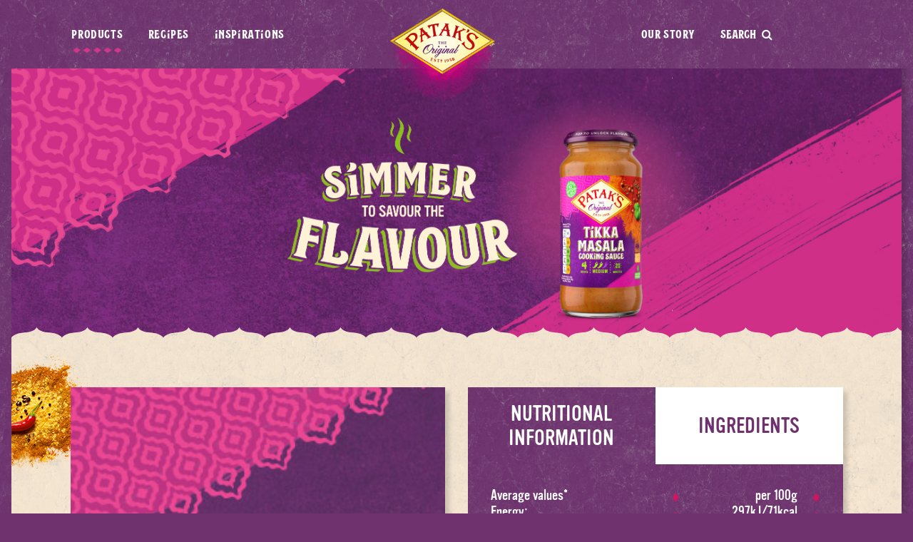

--- FILE ---
content_type: text/html; charset=UTF-8
request_url: https://www.pataks.co.uk/products/cooking-sauces/tikka-masala-sauce
body_size: 7355
content:
<!DOCTYPE html>
<!--[if lte IE 9 ]> <html lang="en" class="ie9 no-js"> <![endif]-->
<!--[if (gt IE 9)|!(IE)]><!--> <html lang="en" class="no-js"> <!--<![endif]-->
<head>
<meta name="csrf_token" content="ZibKEYgVL9QRdALyBr0eoG75rT0IWpFzk9q5b1RQ" /> <meta charset="UTF-8" />
<meta http-equiv="X-UA-Compatible" content="IE=edge" />
<meta name="viewport" content="width=device-width, initial-scale=1" />
<link rel="shortcut icon" type="image/png" href="/build/images/favicon.ico"/>

<title>Patak's Tikka Masala Cooking Sauce</title>
<meta name="description" content="A tomato, yogurt and cream based sauce with a delicious blend of mixed spices.">
<meta name="keywords" content="Patak's Indian recipes and products, cooking sauces, spice pastes, Chutneys and Pickles, Breads and Pappadumns">

<meta property="og:title" content="Patak's Tikka Masala Cooking Sauce">
<meta property="og:site_name" content="Patak's Indian curry products and recipes">
<meta property="og:url" content="https://www.pataks.co.uk/products/cooking-sauces/tikka-masala-sauce" />
<meta property="og:description" content="A tomato, yogurt and cream based sauce with a delicious blend of mixed spices.">
<meta property="og:type" content="website">
<meta property="og:image" content="/uploads/150/150/1652100617tm-sig-no-background.png">

<meta name="twitter:card" content="summary">
<meta name="twitter:site" content="@PataksUK">
<meta name="twitter:url" content="https://www.pataks.co.uk/products/cooking-sauces/tikka-masala-sauce" />
<meta name="twitter:title" content="Patak's Tikka Masala Cooking Sauce">
<meta name="twitter:description" content="A tomato, yogurt and cream based sauce with a delicious blend of mixed spices.">
<meta name="twitter:image" content="/uploads/150/150/1652100617tm-sig-no-background.png">

<link rel="stylesheet" href="https://use.typekit.net/wcy7sgj.css">
<link rel="stylesheet" type="text/css" href="https://maxcdn.bootstrapcdn.com/font-awesome/4.6.3/css/font-awesome.min.css" />

<link rel="stylesheet" type="text/css" href="/build/css/style-badaf51d63.css?v=1.05" media="all" />
</head>
<body class="">

	
		<!-- Google Tag Manager -->
		<!-- <script>
			window.dataLayer = window.dataLayer || [];
			function gtag(){dataLayer.push(arguments);}

			// Call the default command before gtag.js or Tag Manager runs to
			// adjust how the tags operate when they run. Modify the defaults
			// per your business requirements and prior consent granted/denied, e.g.:
			gtag('consent', 'default',
			{
				ad_storage: 'denied',
				analytics_storage: 'denied',
				wait_for_update: 2000
			}
			);
			// Improve ad click measurement quality (optional)
			gtag('set', 'url_passthrough', true);
			// Further redact your ads data (optional)
			gtag("set", "ads_data_redaction", true);

			// Load Main Tag Manager Code
			(function(w,d,s,l,i){w[l]=w[l]||[];w[l].push({'gtm.start':
			new Date().getTime(),event:'gtm.js'});var f=d.getElementsByTagName(s)[0],
			j=d.createElement(s),dl=l!='dataLayer'?'&l='+l:'';j.async=true;j.src=
			'https://www.googletagmanager.com/gtm.js?id='+i+dl;f.parentNode.insertBefore(j,f);
			})(window,document,'script','dataLayer','GTM-KP76N4');
			// End Load Main Tag Manager Code
		</script> -->
		<!-- End Google Tag Manager -->
		<!-- Google tag (gtag.js) -->
		<!-- <script async src="https://www.googletagmanager.com/gtag/js?id=G-BRJSL6T1TR"></script>
		<script>
		  window.dataLayer = window.dataLayer || [];
		  function gtag(){dataLayer.push(arguments);}
		  gtag('js', new Date());

		  gtag('config', 'G-BRJSL6T1TR');
		</script> -->
		<!-- CivicUK Cookie Control -->
		<script src="https://cc.cdn.civiccomputing.com/9/cookieControl-9.x.min.js" type="text/javascript"></script>
		<script>
		  var config = {
			//apiKey: '6d1f52cfc090c35c466909b6d7865bb68b73d16f', AVBrowne, pre-2023
		  	apiKey: 'e36516ae60fce09f7d085c08b933dba48cfb63d8',
			product: 'PRO_MULTISITE',
			mode: 'GDPR',
			initialState: 'open',
			position: 'left',
			closeStyle: 'button',
			setInnerHTML: true,
			// optionalCookies: [
			// {
			// 	name: 'analytics',
			// 	label: 'Google Analytics',
			// 	description: 'Analytical cookies help us to improve our website by collecting and reporting information on its usage.',
			// 	cookies: ['_ga', '_gid', '_gat', '__utma', '__utmt', '__utmb', '__utmc', '__utmz', '__utmv'],
			// 	onAccept: function(){
			// 		gtag('consent', 'update', {'analytics_storage': 'granted'});
			// 		dataLayer.push({'event': 'analytics_consent_given' });
			// 	},
			// 	onRevoke: function(){
			// 		gtag('consent', 'update', {'analytics_storage': 'denied'});
			// 		dataLayer.push({'event': 'analytics_consent_revoked' });
			// 	}
			// }
			// ],
			branding: {
				fontFamily: "vinyl, Helvetica Neue, Helvetica, Roboto, Arial, sans-serif",
				toggleColor: "#6f326f",
				acceptBackground: "#6f326f",
				closeText: "#ffffff",
				removeAbout: true
			},
			text: {
				intro: "We use cookies or similar technologies on our site to enhance your user experience, analyse our traffic, personalise content. <br/><br/>Use the buttons below to consent to the use of this technology on our site. After making any changes to your preferences you may need to refresh your page for your settings to take effect.",
				acceptSettings: "Accept all cookies",
				rejectSettings: "Reject optional cookies",
				closeLabel: "Save and close"
			},
			statement : {
				description: 'For a full list of our cookies and more information about how we use them please see our',
				name : 'Cookies Policy',
				url: '/cookie-policy',
				updated : '10/06/2022'
			}
		};

		CookieControl.load( config );
		</script>
		<!-- End CivicUK Cookie Control -->
	

	<header class="site-header">
	<div class="site-header__background">
		<div class="site-header__background__inner"></div>
	</div>
	<nav class="site-header__nav"> 
		
		<ul class="site-header__nav__menu">
	    	<li class="nav-item has-sub active">
				<a href="https://www.pataks.co.uk/products"><span>Products</span></a>
				<ul class="dropdown">
					<li class="has--corner sub--pink">
						<a href="https://www.pataks.co.uk/products/cooking-sauces">
							<img src="/uploads/92/92/1608564715tikka-masala-5011308505017-std-packshot-min.png" aria-hidden="true" alt="Cooking Sauces packshot">
							<span>Cooking Sauces</span>
						</a>
					</li>
					<li class="has--corner sub--orange">
						<a href="https://www.pataks.co.uk/products/spice-pastes">
							<img src="/uploads/92/92/1608560457korma-5011308000314-std-packshot-2-min.png" alt="">
							<span>Spice Pastes</span>
						</a>
					</li>
					<li class="has--corner sub--purple">
						<a href="https://www.pataks.co.uk/products/meal-kits">
							<img src="/uploads/1706522924mealkits-frontpack-tikkamasala.png" alt="">
							<span>Meal kits</span>
						</a>
					</li>
					<li class="has--corner sub--redpink">
						<a href="https://www.pataks.co.uk/products/curry-creations">
							<img src="/uploads/420/420/1705599081abwftikka-masala-saucecurry-creations.png" alt="">
							<span>Curry Creations</span>
						</a>
					</li>
					<li class="has--corner sub--red">
						<a href="https://www.pataks.co.uk/products/spice-mixes">
							<img src="/uploads/92/92/ABWF-pataks-spicerub-sachet-moi-92.png" alt="">
							<span>Spice Mixes</span>
						</a>
					</li>
					<li class="has--corner sub--teal">
						<a href="https://www.pataks.co.uk/products/meals-in-minutes">
							<img src="/uploads/420/420/1705599059abwfpotato--cauliflower-currypouch285gcurryfront.png" alt="">
							<span>Meals in Minutes</span>
						</a>
					</li>
					<li class="has--corner test sub--yellow">
						<a href="https://www.pataks.co.uk/products/breads-and-pappadums">
							<img src="/uploads/92/92/1604586732abwfpataks8plainpappadumsfrontgreattaste-1.png" alt="">
							<span>Naans &amp; Pappadums</span>
						</a>
					</li>
					<li class="has--corner sub--green">
						<a href="https://www.pataks.co.uk/products/chutneys-and-pickles">
							<img src="/uploads/92/92/1608553086lime-283g-5011308000307-std-packshot-min.png" alt="">
							<span>Chutneys &amp; Pickles</span>
						</a>
					</li>
				</ul>
			</li>
	    	<li class="nav-item "><a href="https://www.pataks.co.uk/recipes"><span>Recipes</span></a></li>
	    	<li class="nav-item "><a href="/inspirations"><span>Inspirations</span></a></li>
		</ul>
		<div class="site-header__nav__logo"><a href="/" title="Home">Home</a></div>
		<ul class="site-header__nav__menu">
	    	<li class="nav-item "><a href="/our-story"><span>Our Story</span></a></li>
	    	<li class="nav-item"><button id="nav-search" type="button"><span class="label">Search </span><span class="fa fa-search" aria-hidden="true"></span></button></li>

		</ul>
	</nav>
	<div class="site-header__mobile">
		<button id="nav-search-mobile" aria-label="Open search overlay" aria-expanded="false" type="button">
			<span class="fa fa-search" aria-hidden="true"></span>
			<span class="label">Search our range &amp; recipes</span>
		</button>
		<button id="nav-mobile-open" aria-label="Open Menu" type="button" aria-expanded="false" aria-controls="menu">
			<span class="sr-only">Open</span>
			<span class="fa fa-bars" aria-hidden="true"></span>
		</button>
	</div>
</header>

<div class="mobile-overlay">
	<div class="mobile-overlay__holder">
		<div class="mobile-overlay__inner">
			<div class="mobile-overlay__logo">
				<a href="/"></a>
			</div>
			<nav role="navigation" class="mobile-overlay__nav">
				<button id="nav-mobile-close" aria-label="Close Menu" type="button" aria-expanded="false" aria-controls="menu">
					<span class="sr-only">Close</span>
					<span class="fa fa-times" aria-hidden="true"></span>
				</button>
		
				<ul id="mobile-menu" class="mobile-overlay__menu">
					<li>
						<a href="https://www.pataks.co.uk/products">Products</a>
						<button class="expand" aria-label="Show sub-pages" type="button">
							<span class="fa fa-chevron-right" aria-hidden="true"><span class="sr-only">Expand</span></span>
						</button>
						<ul>
							<li><a href="https://www.pataks.co.uk/products/cooking-sauces">Cooking Sauces</a></li>
							<li><a href="https://www.pataks.co.uk/products/spice-pastes">Spice Pastes</a></li>
							<li><a href="https://www.pataks.co.uk/products/meal-kits">Meal kits</a></li>
							<li><a href="https://www.pataks.co.uk/products/curry-creations">Curry Creations</a></li>
							<li><a href="https://www.pataks.co.uk/products/meals-in-minutes">Meals in Minutes</a></li>
							<li><a href="https://www.pataks.co.uk/products/breads-and-pappadums">Naans &amp; Pappadums</a></li>
							<li><a href="https://www.pataks.co.uk/products/chutneys-and-pickles">Chutneys &amp; Pickles</a></li>
						</ul>
					</li>
					<li><a href="https://www.pataks.co.uk/recipes">Recipes</a></li>
					<li><a href="/inspirations" class="light-bulb">Inspirations</a></li>
					<li><a href="/our-story">Our Story</a></li>
					<li><a href="/contact">Contact</a></li>
					<li><a href="#" id="mobile-menu-search" aria-label="Open search overlay" aria-expanded="false">Search</a></li>
				</ul>
			</nav>
			<div class="mobile-overlay__social">
				<h5 class="title">Join us on</h5>
				<ul>
					<li><a href="https://www.facebook.com/PataksUK" title="Facebook" target="_blank" rel="noopener noreferrer"><span class="fa fa-facebook" aria-hidden="true"></span><span class="sr-only">Facebook</span></a></li>
					<li><a href="https://twitter.com/PataksUK" title="Twitter" target="_blank" rel="noopener noreferrer"><span class="fa fa-twitter" aria-hidden="true"></span><span class="sr-only">Twitter</span></a></li>
					<li><a href="https://www.youtube.com/channel/UCEfWTONDZMgE5QtVNHWeJSw/" title="YouTube" target="_blank" rel="noopener noreferrer"><span class="fa fa-youtube" aria-hidden="true"></span><span class="sr-only">YouTube</span></a></li>
					<li><a href="https://www.instagram.com/pataksuk" title="Instagram" target="_blank" rel="noopener noreferrer"><span class="fa fa-instagram" aria-hidden="true"></span><span class="sr-only">Instagram</span></a></li>
				</ul>
			</div>
		</div>
	</div>
</div>

<div id="search_overlay" class="search-overlay">
	<div class="search-overlay__background"></div>
	<div class="search-overlay__inner">

		<div class="search-form">

					<h2 class="text-shadow decorated">
						Search our range and recipes
					</h2>
		
					<button id="search-overlay-close" aria-label="Close Search" type="button" aria-expanded="false">
						<span class="sr-only">Close</span>
						<span class="fa fa-times" aria-hidden="true"></span>
					</button>
		
					
					<div id="search_wrapper" class="search-form__inner">
						<div class="search-form__input-wrap">
							<input id="nav-search-text" type="text" value="" />
						</div>
						
					</div>

		</div>

	</div>
</div>
	<div class="content">
	<section class="wrapper mask">
    <div class="banner-container">
        <div class="banner large ">
	
	<div class="banner__background">
					<picture>
				
				<!--[if IE 9]><video style="display: none;"><![endif]-->
				<source srcset="/build/images/banners/categories/Pataks_Sauces_New_header-Mobile768x628.jpg?v=1.01" media="(max-width: 640px)" />
				<source srcset="/build/images/banners/categories/Pataks_Sauces_New_header-tablet-1024x520.jpg?v=1.01" media="(max-width: 1024px)" />
				<!--[if IE 9]></video><![endif]-->
				<img src="/build/images/banners/categories/Pataks_Sauces_New_header-Desktop1298x398.jpg?v=1.01" alt="cooking-sauces banner image" />
			</picture>
			</div>
    </div>
    </div>

    <div class="border-mask"></div>
    <svg xmlns="http://www.w3.org/2000/svg" xmlns:xlink="http://www.w3.org/1999/xlink" width="100%" height="100%">
    <defs>
        <clipPath id="borderMask" clipPathUnits="userSpaceOnUse">
            <path d="m1401.5 7.6c-15.4-1.1-17-7.6-17-7.6s-1.5 6.5-17 7.6c-15.4 1.1-18.5 7.2-18.5 7.2s-3.1-6.1-18.5-7.2-17-7.6-17-7.6-1.5 6.5-17 7.6c-15.4 1.1-18.5 7.2-18.5 7.2s-3.1-6.1-18.5-7.2-17-7.6-17-7.6-1.5 6.5-17 7.6c-15.4 1.1-18.5 7.2-18.5 7.2s-3.1-6.1-18.5-7.2-17-7.6-17-7.6-1.5 6.5-17 7.6c-15.4 1.1-18.5 7.2-18.5 7.2s-3.1-6.1-18.5-7.2-17-7.6-17-7.6-1.5 6.5-17 7.6c-15.4 1.1-18.5 7.2-18.5 7.2s-3.1-6.1-18.5-7.2-17-7.6-17-7.6-1.5 6.5-17 7.6c-15.4 1.1-18.5 7.2-18.5 7.2s-3.1-6.1-18.5-7.2-17-7.6-17-7.6-1.5 6.5-17 7.6c-15.4 1.1-18.5 7.2-18.5 7.2s-3.1-6.1-18.5-7.2-17-7.6-17-7.6-1.5 6.5-17 7.6c-15.4 1.1-18.5 7.2-18.5 7.2s-3.1-6.1-18.5-7.2-17-7.6-17-7.6-1.5 6.5-17 7.6c-15.4 1.1-18.5 7.2-18.5 7.2s-3.1-6.1-18.5-7.2-17-7.6-17-7.6-1.5 6.5-17 7.6c-15.4 1.1-18.5 7.2-18.5 7.2s-3.1-6.1-18.5-7.2-17-7.6-17-7.6-1.5 6.5-17 7.6c-15.4 1.1-18.5 7.2-18.5 7.2s-3.1-6.1-18.5-7.2-17-7.6-17-7.6-1.5 6.5-17 7.6c-15.4 1.1-18.5 7.2-18.5 7.2s-3.1-6.1-18.5-7.2-17-7.6-17-7.6-1.5 6.5-17 7.6c-15.4 1.1-18.5 7.2-18.5 7.2s-3.1-6.1-18.5-7.2-17-7.6-17-7.6-1.5 6.5-17 7.6c-15.4 1.1-18.5 7.2-18.5 7.2s-3.1-6.1-18.5-7.2-17-7.6-17-7.6-1.5 6.5-17 7.6c-15.4 1.1-18.5 7.2-18.5 7.2s-3.1-6.1-18.5-7.2-17-7.6-17-7.6-1.5 6.5-17 7.6c-15.4 1.1-18.5 7.2-18.5 7.2s-3.1-6.1-18.5-7.2-17-7.6-17-7.6-1.5 6.5-17 7.6c-15.4 1.1-18.5 7.2-18.5 7.2s-3.1-6.1-18.5-7.2-17-7.6-17-7.6-1.5 6.5-17 7.6c-15.4 1.1-18.5 7.2-18.5 7.2s-3.1-6.1-18.5-7.2-17-7.6-17-7.6-1.5 6.5-17 7.6c-15.4 1.1-18.5 7.2-18.5 7.2s-3.1-6.1-18.5-7.2c-15.5-1.1-17-7.6-17-7.6s-1.5 6.5-17 7.6c-15.4 1.1-18.5 7.2-18.5 7.2v38.2h1420v-38.2s-3.1-6.1-18.5-7.2z"/>
        </clipPath>    
    </defs>
</svg>
</section>
<section class="wrapper texture-bg">
    <div class="edge-spice spice--yellow loc--product" aria-hidden="true"></div>
    
    <div class="wrapper__inner narrow">
        
        <div class="product__details">
            <div class="product-col">
                <div class="card card--product-large cooking-sauces" data-same-height-ref>
    
    
    
    <div class="card__img card__img--product-large cooking-sauces">
	    <img src="/uploads/470/470/1652100617tm-sig-no-background.png" srcset="/uploads/470/470/1652100617tm-sig-no-background.png 1x, /uploads/940/940/1652100617tm-sig-no-background.png 2x" alt="Tikka Masala Cooking Sauce" />    </div>

    <div class="card__text card__text--product-large">
        <div class="card__text__title">
            <h1>Tikka Masala Cooking Sauce</h1>
        </div>
        <div class="card__text__desc">
            <p>A tomato, yogurt and cream based sauce with a delicious blend of mixed spices.</p>
        </div>
    </div>

</div>            </div>
            
            <div class="product-col">
                <style>
    .hide{
        display: none!important;
    }

    ul#productLabels {
        font-size: 0px;
        display: block;
        line-height: 0;
    }

    ul#productLabels.activeicons0 li {
        width: 50%;
        display: inline-block;
        padding: 0 5px;
        margin: 0 15px;
        vertical-align: bottom;
    }

    ul#productLabels.activeicons1 li {
        width: 30%;
        display: inline-block;
        padding: 0 5px;
        margin: 0 15px;
        vertical-align: bottom;
    }

    ul#productLabels.activeicons2 li {
        width: 30%;
        display: inline-block;
        padding: 0 5px;
        margin: 0 15px;
        vertical-align: bottom;
    }

    ul#productLabels.activeicons3 li {
        width: 25%;
        display: inline-block;
        padding: 0 5px;
        margin: 0 15px;
        vertical-align: bottom;
    }

    ul#productLabels.activeicons4{
        width: 60%;
        display: flex;
        flex-wrap: wrap;
        margin: 0 15px;
        justify-content: space-evenly;
        float: left;
    }

    ul#productLabels.activeicons4 li {
        width: 40%;
        display: flex;
        flex-wrap: wrap;
        margin: 0 15px;
        padding: 0 5px;
        vertical-align: bottom;
    }

    .oprlContainer{
        float: right;
        margin-top: 10%;
        width: 40%;
    }

    @media  screen and (max-width: 900px){
        ul#productLabels.activeicons4{
            width: 100%;
        }
        ul#productLabels.activeicons4 li{
            width: 34%;
        }
        .oprlContainer{
            width: 100%;
            margin-top: 0%;
        }
        .oprlContainer img{
            width: 50%;
            margin: 0 auto;
        }
    }
    @media  screen and (max-width: 766px){
        ul#productLabels.activeicons4 li{
            width: 20%;
        }
        .oprlContainer img{
            width: 30%;
        }
    }
    @media  screen and (max-width: 550px){
        .oprlContainer img{
            width: 35%;
        }
        ul#productLabels.activeicons4 li{
            width: 25%;
        }
    }
    @media  screen and (max-width: 400px){
        .oprlContainer img{
            width: 50%;
        }
        ul#productLabels.activeicons4 li{
            width: 35%;
        }
    }



</style>


<div class="accordion-tabs-minimal product-tabs" data-tab>

    <ul class="tab-header">
        <li class="tab-header__item">
            <button type="button" class="tab-link   is-active" data-tab-open="#nutrition">Nutritional<br/> Information</button>
        </li>
        <li class="tab-header__item">
            <button type="button" class="tab-link" data-tab-open="#ingredients">Ingredients</button>
        </li>
    </ul>
    <ul class="tab-content">
        <li id="nutrition" class="tab-content__item is-open">

            <div class="tab-content__inner">
                
                <div class="nutrients">
                    <ul>
                        <li><span>Average values*</span><span>per 100g</span></li>
                    </ul>
                    <ul><li><span class="name">Energy:</span> <span class="nutrtient"> 297kJ/71kcal</span></li><li><span class="name">Fat:</span> <span class="nutrtient"> 3.2g</span><ul><li><span class="name">of which saturates:</span> <span class="nutrtient"> 1.0g</span></li></ul></span></li><li><span class="name">Carbohydrate:</span> <span class="nutrtient"> 8.3g</span><ul><li><span class="name">of which sugars:</span> <span class="nutrtient"> 4.4g</span></li></ul></span></li><li><span class="name">Protein:</span> <span class="nutrtient"> 1.6g</span></li><li><span class="name">Salt:</span> <span class="nutrtient"> 0.62g</span></li></ul>
                </div>


                
                                    <hr>
                
                <div class="oprl-and-labels">

                    <ul id="productLabels" class="labels activeicons4">
                                            <li>
                            <img src="/build/images/products/details/gluten-free.svg" alt="Gluten Free">
                        </li>
                    
                                            <li>
                            <img src="/build/images/products/details/low-in-sugar.svg" alt="Low in Sugar">
                        </li>
                    
                                            <li>
                            <img src="/build/images/products/details/vegetarian-friendly.svg" alt="Vegetarian Friendly">
                        </li>
                    
                                            <li>
                            <img src="/build/images/products/details/low-in-fat.svg" alt="Low in Fat">
                        </li>
                    
                                                                </ul>
                        <div class="oprlContainer">
                            <img src="/build/images/products/details/OPRL-14P.png" alt="Low in Fat">
                        </div>
                                    </div>
            </div>
        </li>

        <li id="ingredients" class="tab-content__item">
            <div class="tab-content__inner">
                <div class="ingredients">
                    <p>Water, Tomato (22%), Yogurt (MILK) (9%), Single Cream (MILK) (5%), Spices (2.5%) (Spices, Cumin), Modified Maize Starch, Sugar, Dried Onion, Ginger Purée, Garlic Purée, Rapeseed Oil, Whey Protein Concentrate (MILK), Salt, Acid (Lactic Acid), Paprika Extract, Cumin Seed, Dried Fenugreek Leaf.</p>                </div>
                                    <div class="allergy-advice">
                        <h5>Allergy Advice</h5>
                        <p>For allergens, see ingredients in BOLD. May also contain peanuts and nuts. <strong></strong></p>                    </div>
                            </div>
        </li>
    </ul>
</div>
            </div>
        </div>

            </div>
    
</section>	<section class="wrapper texture-bg texture-bg--purple">
		<div class="edge-spice spice--red loc--product" aria-hidden="true"></div>
	    <div class="wrapper__inner">
	        <div class="section__title">
				<h2 class="text-shadow decorated">Recipes featuring this product</h2>
			</div>
	        
	        <div class="cards-wrap"  data-same-height-parent>
		        <article class="card card--recipes">      
	<div class="card__img card__img--recipe" style="background-image:url( '/uploads/400/400/1471449628chickentikka3step3.jpg');">
		<a href="https://www.pataks.co.uk/recipes/quick-easy-chicken-tikka-masala" class="overlay"></a>
	</div>
	<div class="card__content" >
		<div class="card__text" >
			<div class="card__text__inner">
				<div class="card__title" data-same-height-element>
					<h2  data-same-height-ref><a href="https://www.pataks.co.uk/recipes/quick-easy-chicken-tikka-masala">Quick &amp; Easy Chicken Tikka Masala</a></h2>
				</div>
	
				<div class="card__paragraph add-elipsis">
					<p>Much as we love trying new things, we keep coming back to Chicken Tikka Masala. Voted the nation&rsquo;s favourite and, once, even Britain&rsquo;s national dish, this quick recipe will have you rustling up a knockout one in a flash. We&rsquo;ve added a couple of little extras into this recipe to make the taste sharper, but our sauce works great on its own if you prefer.</p>
				</div>
			</div>
		</div>
		<div class="card__meta">
			<div class="card__meta--difficulty">
				<span class="card__meta__text">
					<span class="sr-only">1 out of 3</span>
																		<span class="icon icon--star" aria-hidden="true"></span>
																								<span class="icon icon--star-o" aria-hidden="true"></span>
																								<span class="icon icon--star-o" aria-hidden="true"></span>
															</span>
				<span class="card__meta__title">Difficulty</span>
			</div>
			<div class="card__meta--spice">
				<span class="card__meta__text">
					<span class="sr-only">2 out of 3 spice levels</span>
																		<span class="icon icon--chilli" aria-hidden="true"></span>
																								<span class="icon icon--chilli" aria-hidden="true"></span>
																								<span class="icon icon--chilli icon--chilli--off" aria-hidden="true"></span>
															</span>
				<span class="card__meta__title">
											Medium
									</span>
			</div>
			<div class="card__meta--preparation">
				<span class="card__meta__text">
					<span class="text">20 mins</span></span>
				<span class="card__meta__title">Preparation</span>
			</div>
		</div>
	</div>
</article><article class="card card--recipes">      
	<div class="card__img card__img--recipe" style="background-image:url( '/uploads/400/400/1537283509vegetabletikkamasala01v2.jpg');">
		<a href="https://www.pataks.co.uk/recipes/vegetable-tikka-masala" class="overlay"></a>
	</div>
	<div class="card__content" >
		<div class="card__text" >
			<div class="card__text__inner">
				<div class="card__title" data-same-height-element>
					<h2  data-same-height-ref><a href="https://www.pataks.co.uk/recipes/vegetable-tikka-masala">Vegetable Tikka Masala</a></h2>
				</div>
	
				<div class="card__paragraph add-elipsis">
					<p>Our Sauces don&#039;t contain any artificial colours, flavours or preservatives &ndash; just big flavour from our authentic spice blends. Try this vegetable Tikka Masala, it&rsquo;s quick, easy and full of flavour. Perfect for a feel-good meal that the whole family will enjoy!</p>
				</div>
			</div>
		</div>
		<div class="card__meta">
			<div class="card__meta--difficulty">
				<span class="card__meta__text">
					<span class="sr-only">1 out of 3</span>
																		<span class="icon icon--star" aria-hidden="true"></span>
																								<span class="icon icon--star-o" aria-hidden="true"></span>
																								<span class="icon icon--star-o" aria-hidden="true"></span>
															</span>
				<span class="card__meta__title">Difficulty</span>
			</div>
			<div class="card__meta--spice">
				<span class="card__meta__text">
					<span class="sr-only">2 out of 3 spice levels</span>
																		<span class="icon icon--chilli" aria-hidden="true"></span>
																								<span class="icon icon--chilli" aria-hidden="true"></span>
																								<span class="icon icon--chilli icon--chilli--off" aria-hidden="true"></span>
															</span>
				<span class="card__meta__title">
											Medium
									</span>
			</div>
			<div class="card__meta--preparation">
				<span class="card__meta__text">
					<span class="text">27 mins</span></span>
				<span class="card__meta__title">Preparation</span>
			</div>
		</div>
	</div>
</article>            
	        </div>
	
	        <a href="https://www.pataks.co.uk/recipes" class="btn">View more recipes</a>
	
	    </div>
	</section>

</div>

	<footer class="site-footer">
	
    <div class="site-footer__inner">
		<div class="site-footer__corner">
		</div>
		<nav class="site-footer__nav">
			<div class="site-footer__nav__inner">
				<div class="site-footer__nav__logo">
					<a href="/" title="Home">Home</a>
				</div>
				<ul class="site-footer__nav__menu">
					<li><a href="https://www.pataks.co.uk/products">Products</a></li>
					<li><a href="https://www.pataks.co.uk/recipes">Recipes</a></li>
					<li><a href="/inspirations">Inspirations</a></li>
					<li><a href="/our-story">Our Story</a></li>
					<li><a href="/contact">Contact</a></li>
				</ul>
			</div>
		</nav>
		<div class="site-footer__social">
			<div class="site-footer__social__icons">
				<h5 class="title">Join us on</h5>
				<ul>
					<li><a href="https://twitter.com/PataksUK" title="Twitter" target="_blank" rel="noopener noreferrer"><span class="fa fa-twitter" aria-hidden="true"></span><span class="sr-only">Twitter</span></a></li>
					<li><a href="https://www.youtube.com/channel/UCEfWTONDZMgE5QtVNHWeJSw/" title="YouTube" target="_blank" rel="noopener noreferrer"><span class="fa fa-youtube" aria-hidden="true"></span><span class="sr-only">YouTube</span></a></li>
					<li><a href="https://www.instagram.com/pataksuk" title="Instagram" target="_blank" rel="noopener noreferrer"><span class="fa fa-instagram" aria-hidden="true"></span><span class="sr-only">Instagram</span></a></li>
				</ul>
			</div>
		</div>
		<div class="site-footer__legal">
			<div class="site-footer__legal__links">
				<ul>
					<li><a href="/accessibility">Accessibility Statement</a></li>
					<li><a href="/terms-and-conditions">Terms and Conditions</a></li>
					<li><a href="/privacy-policy">Privacy Policy</a></li>
					<li><a href="/cookie-policy">Cookie Policy</a></li>
					<li><a href="/faq">FAQ</a></li>
				</ul>
			</div>
			<div class="site-footer__legal__text">
				<p>
					&copy; 2011-2026 AB WORLD FOODS LIMITED, Weston Centre, 10 Grosvenor Street, London W1K 4QY.<br>
					Registered 01400901 (England). All rights reserved.
				</p>
			</div>
		</div>
		
	</div>
</footer>


	<script type="text/javascript" src="https://cdn.jsdelivr.net/g/jquery@1.12.4,jquery.migrate@1.4.1,jquery.slick@1.6.0,isotope@3.0.1,jquery.dotdotdot@1.7.4,jquery.jssocials@1.3.1,algoliasearch@3.22.0,algoliasearch.helper@2.20.1,hogan.js@3.0,autocomplete.js@0(autocomplete.min.js)"></script>
    <script src="/build/js/tests.js"></script>
	<script src="//cdn.jsdelivr.net/npm/afterglowplayer@1.x"></script>
	<script type="text/javascript">
		$(document).ready(function(){
			var noCloudFrontFix = setInterval(function(){
				$(".noCloudFront").each(function(){
					if($(this).attr("data-src") == ""){
						//Already set
					}
					else{
						var imageSrc = $(this).attr("data-src").replace("https://d34fwv6oip74zt.cloudfront.net/uploads","/uploads");
						imageSrc = imageSrc.replace("https://pataks.staging.avbdev.com/uploads","/uploads");

						$(this).attr("style","background-image: " + imageSrc + " !important");
						$(this).attr("data-src", "");
					}
				});
			},250);
		});
	</script>

    <script type="text/javascript" src="/build/js/vendor-610b4c340a.js"></script>
    <script type="text/javascript" src="/build/js/scripts-1f44d743c4.js"></script>

        
</body>

</html>


--- FILE ---
content_type: text/css
request_url: https://www.pataks.co.uk/build/css/style-badaf51d63.css?v=1.05
body_size: 27756
content:
@charset "UTF-8";
html {
  box-sizing: border-box; }

*, *::after, *::before {
  box-sizing: inherit; }

/* Vendor */
/* Slider */
.slick-slider {
  position: relative;
  display: block;
  box-sizing: border-box;
  -webkit-user-select: none;
  -moz-user-select: none;
  -ms-user-select: none;
  user-select: none;
  -webkit-touch-callout: none;
  -khtml-user-select: none;
  -ms-touch-action: pan-y;
  touch-action: pan-y;
  -webkit-tap-highlight-color: transparent; }

.slick-list {
  position: relative;
  display: block;
  overflow: hidden;
  margin: 0;
  padding: 0; }

.slick-list:focus {
  outline: none; }

.slick-list.dragging {
  cursor: pointer;
  cursor: hand; }

.slick-slider .slick-track,
.slick-slider .slick-list {
  transform: translate3d(0, 0, 0); }

.slick-track {
  position: relative;
  top: 0;
  left: 0;
  display: block; }

.slick-track:before,
.slick-track:after {
  display: table;
  content: ''; }

.slick-track:after {
  clear: both; }

.slick-loading .slick-track {
  visibility: hidden; }

.slick-slide {
  display: none;
  float: left;
  height: 100%;
  min-height: 1px; }

[dir='rtl'] .slick-slide {
  float: right; }

.slick-slide img {
  display: block; }

.slick-slide.slick-loading img {
  display: none; }

.slick-slide.dragging img {
  pointer-events: none; }

.slick-initialized .slick-slide {
  display: block; }

.slick-loading .slick-slide {
  visibility: hidden; }

.slick-vertical .slick-slide {
  display: block;
  height: auto;
  border: 1px solid transparent; }

.slick-arrow.slick-hidden {
  display: none; }

.jssocials-shares {
  margin: 0.2em 0; }

.jssocials-shares * {
  box-sizing: border-box; }

.jssocials-share {
  display: inline-block;
  vertical-align: top;
  margin: 0.3em; }

.jssocials-share:first-child {
  margin-left: 0; }

.jssocials-share:last-child {
  margin-right: 0; }

.jssocials-share-logo {
  width: 1em;
  vertical-align: middle;
  font-size: 1.5em; }

img.jssocials-share-logo {
  width: auto;
  height: 1em; }

.jssocials-share-link {
  display: inline-block;
  text-align: center;
  text-decoration: none;
  line-height: 1; }

.jssocials-share-link.jssocials-share-link-count {
  padding-top: .2em; }

.jssocials-share-link.jssocials-share-link-count .jssocials-share-count {
  display: block;
  font-size: .6em;
  margin: 0 -.5em -.8em -.5em; }

.jssocials-share-link.jssocials-share-no-count {
  padding-top: .5em; }

.jssocials-share-link.jssocials-share-no-count .jssocials-share-count {
  height: 1em; }

.jssocials-share-label {
  padding-left: 0.3em;
  vertical-align: middle; }

.jssocials-share-count-box {
  display: inline-block;
  height: 1.5em;
  padding: 0 0.3em;
  line-height: 1;
  vertical-align: middle;
  cursor: default; }

.jssocials-share-count-box.jssocials-share-no-count {
  display: none; }

.jssocials-share-count {
  line-height: 1.5em;
  vertical-align: middle; }

/* Config */
/* normalize.css v3.0.3 | MIT License | github.com/necolas/normalize.css */
/**
 * 1. Set default font family to sans-serif.
 * 2. Prevent iOS and IE text size adjust after device orientation change,
 *	  without disabling user zoom.
 */
html {
  font-family: sans-serif;
  /* 1 */
  text-size-adjust: 100%;
  -ms-text-size-adjust: 100%;
  /* 2 */
  -webkit-text-size-adjust: 100%;
  /* 2 */ }

/**
 * Remove default margin.
 */
body {
  margin: 0; }

/* HTML5 display definitions
   ========================================================================== */
/**
 * Correct `block` display not defined for any HTML5 element in IE 8/9.
 * Correct `block` display not defined for `details` or `summary` in IE 10/11
 * and Firefox.
 * Correct `block` display not defined for `main` in IE 11.
 */
article,
aside,
details,
figcaption,
figure,
footer,
header,
hgroup,
main,
menu,
nav,
section,
summary {
  display: block; }

/**
 * 1. Correct `inline-block` display not defined in IE 8/9.
 * 2. Normalize vertical alignment of `progress` in Chrome, Firefox, and Opera.
 */
audio,
canvas,
progress,
video {
  display: inline-block;
  /* 1 */
  vertical-align: baseline;
  /* 2 */ }

/**
 * Prevent modern browsers from displaying `audio` without controls.
 * Remove excess height in iOS 5 devices.
 */
audio:not([controls]) {
  display: none;
  height: 0; }

/**
 * Address `[hidden]` styling not present in IE 8/9/10.
 * Hide the `template` element in IE 8/9/10/11, Safari, and Firefox < 22.
 */
[hidden],
template {
  display: none; }

/* Links
   ========================================================================== */
/**
 * Remove the gray background color from active links in IE 10.
 */
a {
  background-color: transparent; }

/**
 * Improve readability of focused elements when they are also in an
 * active/hover state.
 */
a:hover {
  outline: 0; }

/* Text-level semantics
   ========================================================================== */
/**
 * Address styling not present in IE 8/9/10/11, Safari, and Chrome.
 */
abbr[title] {
  border-bottom: 1px dotted; }

/**
 * Address style set to `bolder` in Firefox 4+, Safari, and Chrome.
 */
b,
strong {
  font-weight: bold; }

/**
 * Address styling not present in Safari and Chrome.
 */
dfn {
  font-style: italic; }

/**
 * Address variable `h1` font-size and margin within `section` and `article`
 * contexts in Firefox 4+, Safari, and Chrome.
 */
h1 {
  font-size: 2em;
  margin: 0.67em 0; }

/**
 * Address styling not present in IE 8/9.
 */
mark {
  background: #ff0;
  color: #000; }

/**
 * Address inconsistent and variable font size in all browsers.
 */
small {
  font-size: 80%; }

/**
 * Prevent `sub` and `sup` affecting `line-height` in all browsers.
 */
sub,
sup {
  font-size: 75%;
  line-height: 0;
  position: relative;
  vertical-align: baseline; }

sup {
  top: -0.5em; }

sub {
  bottom: -0.25em; }

/* Embedded content
   ========================================================================== */
/**
 * Remove border when inside `a` element in IE 8/9/10.
 */
img {
  border: 0; }

/**
 * Correct overflow not hidden in IE 9/10/11.
 */
svg:not(:root) {
  overflow: hidden; }

/* Grouping content
   ========================================================================== */
/**
 * Address margin not present in IE 8/9 and Safari.
 */
figure {
  margin: 1em 40px; }

/**
 * Address differences between Firefox and other browsers.
 */
hr {
  box-sizing: content-box;
  height: 0; }

/**
 * Contain overflow in all browsers.
 */
pre {
  overflow: auto; }

/**
 * Address odd `em`-unit font size rendering in all browsers.
 */
code,
kbd,
pre,
samp {
  font-family: monospace, monospace;
  font-size: 1em; }

/* Forms
   ========================================================================== */
/**
 * Known limitation: by default, Chrome and Safari on OS X allow very limited
 * styling of `select`, unless a `border` property is set.
 */
/**
 * 1. Correct color not being inherited.
 *	  Known issue: affects color of disabled elements.
 * 2. Correct font properties not being inherited.
 * 3. Address margins set differently in Firefox 4+, Safari, and Chrome.
 */
button,
input,
optgroup,
select,
textarea {
  color: inherit;
  /* 1 */
  font: inherit;
  /* 2 */
  margin: 0;
  /* 3 */ }

/**
 * Address `overflow` set to `hidden` in IE 8/9/10/11.
 */
button {
  overflow: visible; }

/**
 * Address inconsistent `text-transform` inheritance for `button` and `select`.
 * All other form control elements do not inherit `text-transform` values.
 * Correct `button` style inheritance in Firefox, IE 8/9/10/11, and Opera.
 * Correct `select` style inheritance in Firefox.
 */
button,
select {
  text-transform: none; }

/**
 * 1. Avoid the WebKit bug in Android 4.0.* where (2) destroys native `audio`
 *	  and `video` controls.
 * 2. Correct inability to style clickable `input` types in iOS.
 * 3. Improve usability and consistency of cursor style between image-type
 *	  `input` and others.
 */
button,
html input[type="button"],
input[type="reset"],
input[type="submit"] {
  -webkit-appearance: button;
  /* 2 */
  cursor: pointer;
  /* 3 */ }

/**
 * Re-set default cursor for disabled elements.
 */
button[disabled],
html input[disabled] {
  cursor: default; }

/**
 * Remove inner padding and border in Firefox 4+.
 */
button::-moz-focus-inner,
input::-moz-focus-inner {
  border: 0;
  padding: 0; }

/**
 * Address Firefox 4+ setting `line-height` on `input` using `!important` in
 * the UA stylesheet.
 */
input {
  line-height: normal; }

/**
 * It's recommended that you don't attempt to style these elements.
 * Firefox's implementation doesn't respect box-sizing, padding, or width.
 *
 * 1. Address box sizing set to `content-box` in IE 8/9/10.
 * 2. Remove excess padding in IE 8/9/10.
 */
input[type="checkbox"],
input[type="radio"] {
  box-sizing: border-box;
  /* 1 */
  padding: 0;
  /* 2 */ }

/**
 * Fix the cursor style for Chrome's increment/decrement buttons. For certain
 * `font-size` values of the `input`, it causes the cursor style of the
 * decrement button to change from `default` to `text`.
 */
input[type="number"]::-webkit-inner-spin-button,
input[type="number"]::-webkit-outer-spin-button {
  height: auto; }

/**
 * 1. Address `appearance` set to `searchfield` in Safari and Chrome.
 * 2. Address `box-sizing` set to `border-box` in Safari and Chrome.
 */
input[type="search"] {
  -webkit-appearance: textfield;
  box-sizing: content-box;
  border-radius: 0; }

/**
 * Remove inner padding and search cancel button in Safari and Chrome on OS X.
 * Safari (but not Chrome) clips the cancel button when the search input has
 * padding (and `textfield` appearance).
 */
input[type="search"]::-webkit-search-cancel-button,
input[type="search"]::-webkit-search-decoration {
  -webkit-appearance: none; }

/**
 * Define consistent border, margin, and padding.
 */
fieldset {
  border: 1px solid #c0c0c0;
  margin: 0 2px;
  padding: 0.35em 0.625em 0.75em; }

/**
 * 1. Correct `color` not being inherited in IE 8/9/10/11.
 * 2. Remove padding so people aren't caught out if they zero out fieldsets.
 */
legend {
  border: 0;
  /* 1 */
  padding: 0;
  /* 2 */ }

/**
 * Remove default vertical scrollbar in IE 8/9/10/11.
 */
textarea {
  overflow: auto; }

/**
 * Don't inherit the `font-weight` (applied by a rule above).
 * NOTE: the default cannot safely be changed in Chrome and Safari on OS X.
 */
optgroup {
  font-weight: bold; }

/* Tables
   ========================================================================== */
/**
 * Remove most spacing between table cells.
 */
table {
  border-collapse: collapse;
  border-spacing: 0; }

td,
th {
  padding: 0; }

/* Screen sizes */
/* Jamie screen size */
/* Neat Breakpoints */
/* Global settings */
/* Colours */
/* Blog filter colours */
/* Transitions and Animations */

@keyframes fa-spin {
  from {
    transform: rotate(0deg); }
  to {
    transform: rotate(359deg); } }

/*  Icon font */
@font-face {
  font-family: 'pataks-icons';
  src: url("../fonts/pataks-icons/pataks-icons.eot?92274950");
  src: url("../fonts/pataks-icons/pataks-icons.eot?92274950#iefix") format("embedded-opentype"), url("../fonts/pataks-icons/pataks-icons.woff2?92274950") format("woff2"), url("../fonts/pataks-icons/pataks-icons.woff?92274950") format("woff"), url("../fonts/pataks-icons/pataks-icons.ttf?92274950") format("truetype"), url("../fonts/pataks-icons/pataks-icons.svg?92274950#pataks-icons") format("svg");
  font-weight: normal;
  font-style: normal; }

@font-face {
  font-family: 'pataks-bold';
  src: url("../fonts/pataks/Pataks-Bold.eot");
  src: url("../fonts/pataks/Pataks-Bold.eot") format("embedded-opentype"), url("../fonts/pataks/Pataks-Bold.woff") format("woff"), url("../fonts/pataks/Pataks-Bold.ttf") format("truetype");
  font-weight: normal;
  font-style: normal; }

@font-face {
  font-family: 'pataks-bold-shadow';
  src: url("../fonts/pataks/Pataks-BoldShadow.eot");
  src: url("../fonts/pataks/Pataks-BoldShadow.eot") format("embedded-opentype"), url("../fonts/pataks/Pataks-BoldShadow.woff") format("woff"), url("../fonts/pataks/Pataks-BoldShadow.ttf") format("truetype");
  font-weight: normal;
  font-style: normal; }

/* Font families and weights */
h1, h2, h3, h4 {
  font-family: "pataks-bold", "Helvetica Neue", "Helvetica", "Roboto", "Arial", sans-serif;
  font-weight: 700;
  text-transform: uppercase; }

h5, h6 {
  font-family: "vinyl", "Helvetica Neue", "Helvetica", "Roboto", "Arial", sans-serif;
  font-weight: 600; }

h1 {
  margin: 0 0 1.5rem;
  padding-top: 2rem;
  font-size: 1.5rem;
  line-height: 2rem; }

.our-story-page h1 {
  margin: 0;
  margin-top: 3rem; }

h2 {
  font-size: 1.625rem;
  margin: 2rem 0 1rem; }

h3 {
  font-size: 1.125rem; }

.smaller {
  display: block;
  font-size: 1rem;
  text-transform: none; }

p {
  font-size: 1.125rem;
  line-height: 1.5rem;
  font-family: "vinyl", "Helvetica Neue", "Helvetica", "Roboto", "Arial", sans-serif;
  font-weight: 400; }
  p strong {
    font-weight: 600; }
  p.lead {
    font-size: 2rem;
    line-height: 2.375rem; }
    @media screen and (max-width: 480px) {
      p.lead {
        font-size: 1.25rem;
        line-height: 1.375rem; } }
  p.long {
    max-width: 48.75rem;
    margin: 0 auto; }

ol {
  font-family: "vinyl", "Helvetica Neue", "Helvetica", "Roboto", "Arial", sans-serif;
  margin: 0;
  padding: 0;
  list-style: none;
  counter-reset: ordered-counter; }
  ol li {
    font-weight: 400;
    margin-bottom: 1rem; }
    ol li:before {
      content: counter(ordered-counter, decimal);
      counter-increment: ordered-counter;
      margin-right: 5px;
      font-weight: 600; }

/* DC: prevent iOs zoom on form inputs */
input[type='text'], input[type='number'], input, input:focus {
  font-size: 16px; }

/* Components */
html {
  font-size: 16px;
  min-height: 100%; }
  @media screen and (max-width: 640px) {
    html {
      font-size: 14px; } }

body {
  position: relative;
  min-width: 320px;
  background: #ffffff;
  color: #6F326F;
  padding: 0 0 3rem;
  -webkit-font-smoothing: antialiased;
  max-width: 100vw;
  overflow-x: hidden;
  background: #6F326F url("../images/backgrounds/bg-texture-transparent.png") 0 0 repeat;
  font-family: "vinyl", "Helvetica Neue", "Helvetica", "Roboto", "Arial", sans-serif; }
  @media screen and (max-width: 1024px) {
    body {
      padding: 0; } }
  body.noscroll {
    position: fixed;
    overflow-y: scroll;
    height: 100%;
    width: 100%; }
  body .bold {
    font-weight: 600; }
  body .font-secondary {
    font-family: "pataks-bold", "Helvetica Neue", "Helvetica", "Roboto", "Arial", sans-serif; }
    body .font-secondary .bold {
      font-weight: 700; }
  body a, body button {
    transition: all 0.3s ease-in;
    color: #6F326F; }
    body a:hover, body button:hover {
      text-decoration: none; }
  body .header-mask {
    position: absolute;
    width: 0;
    height: 0; }

img {
  max-width: 100%;
  display: block;
  height: auto;
  max-height: 100%; }
  img.inline {
    display: inline-block; }
  img.full-width {
    width: 100%; }

.overlay {
  position: absolute;
  top: 0;
  left: 0;
  height: 100%;
  width: 100%;
  background: transparent;
  border: 0 none;
  z-index: 1;
  padding: 0;
  margin: 0; }

.anchor_link {
  padding-top: 6rem; }

.per_100 {
  padding-bottom: 0.5rem; }

.content {
  max-width: 86rem;
  margin-left: auto;
  margin-right: auto;
  position: relative;
  padding: 0 1rem; }
  .content::after {
    clear: both;
    content: "";
    display: block; }
  .content:before {
    content: '';
    position: absolute;
    left: 1rem;
    top: 0;
    height: 100%;
    width: calc(100% - 2rem);
    box-shadow: 6px 6px 6px rgba(0, 0, 0, 0.15); }
  @media screen and (max-width: 1024px) {
    .content {
      padding: 0;
      box-shadow: none; } }

.wrapper {
  overflow: hidden;
  position: relative;
  z-index: 2;
  max-width: 86rem;
  margin-left: auto;
  margin-right: auto; }
  .wrapper::after {
    clear: both;
    content: "";
    display: block; }
  .wrapper--grey {
    background: #ebebeb; }
  .wrapper.no-pad {
    padding-right: 0;
    padding-left: 0; }
  .wrapper__inner {
    max-width: 1152px;
    margin-left: auto;
    margin-right: auto;
    padding: 0 1rem;
    text-align: center;
    padding-bottom: 3rem;
    z-index: 1;
    padding-left: 1rem;
    padding-right: 1rem; }
    .wrapper__inner::after {
      clear: both;
      content: "";
      display: block; }
    .wrapper__inner.small-pad {
      padding-bottom: 1.5rem; }
    .wrapper__inner.redirect-error {
      text-align: center; }
      .wrapper__inner.redirect-error h1 {
        margin-bottom: 1.5rem; }
    .wrapper__inner.narrow {
      max-width: 1115px; }
    .wrapper__inner > p:first-of-type {
      max-width: 36.25rem;
      margin: 0 auto; }
      .wrapper__inner > p:first-of-type.long {
        max-width: 48.75rem; }
    .wrapper__inner--narrow {
      max-width: 780px;
      margin-left: auto;
      margin-right: auto;
      text-align: left;
      padding: 1rem; }
      .wrapper__inner--narrow::after {
        clear: both;
        content: "";
        display: block; }
      @media screen and (max-width: 640px) {
        .wrapper__inner--narrow {
          padding-top: 0; } }
      .wrapper__inner--narrow h1.pad-bottom {
        margin-bottom: 2rem; }
      .wrapper__inner--narrow p {
        font-size: 1rem;
        line-height: 1.6rem; }
        .wrapper__inner--narrow p:first-of-type {
          max-width: none; }
      .wrapper__inner--narrow * + * {
        margin-top: 1.5rem; }
  .wrapper--article {
    padding-top: 3rem;
    font-size: 0.9375rem;
    line-height: 1.4rem;
    min-height: calc(100vh - 13.7rem); }
    .wrapper--article h3, .wrapper--article h4, .wrapper--article a {
      font-family: "vinyl", "Helvetica Neue", "Helvetica", "Roboto", "Arial", sans-serif;
      font-weight: 600;
      text-transform: none; }
    .wrapper--article h1 {
      font-size: 1.875rem;
      margin-bottom: 0;
      line-height: 2.2rem; }
    .wrapper--article h4 {
      margin: 2rem 0 0.5rem; }
      .wrapper--article h4:first-of-type {
        margin-top: 0; }
    .wrapper--article ul, .wrapper--article ol {
      margin: 0.5rem 0 2rem;
      padding: 0 0 0 2rem;
      list-style-position: outside; }
    .wrapper--article ol {
      list-style-type: lower-alpha; }
      .wrapper--article ol ol {
        list-style-type: lower-roman; }
    .wrapper--article ul {
      list-style-type: disc; }
      .wrapper--article ul ul {
        list-style-type: circle; }
    .wrapper--article li {
      padding: 0;
      margin: 0;
      font-weight: 400; }
    .wrapper--article.with-breadcrumb h1 {
      padding-top: 0; }

.texture-bg {
  overflow: visible;
  background: #FBEBD6 url("../images/backgrounds/bg-texture-transparent.png") 0 0 repeat; }
  .texture-bg .section__title h1, .texture-bg .section__title h2, .texture-bg .section__title p {
    color: #6F326F; }
  .texture-bg .section__title .decorated {
    border-image: url("../images/borders/border-dark.png") 16 19 round; }
  .texture-bg--purple {
    background: #6F326F url("../images/backgrounds/bg-texture-transparent-2.png") 0 0 repeat; }
    .texture-bg--purple .section__title h1, .texture-bg--purple .section__title h2, .texture-bg--purple .section__title p {
      color: #ffffff; }
    .texture-bg--purple .section__title .decorated {
      border-image: url("../images/borders/border-light.png") 16 19 round; }
  .texture-bg--cream {
    background: #FBEBD6 url("../images/backgrounds/bg-texture-transparent.png") 0 0 repeat; }

.section__title {
  padding-top: 1rem;
  margin-bottom: 2rem;
  text-align: center; }

.mask {
  z-index: 2; }
  .mask svg {
    position: absolute;
    width: 0px;
    height: 0px; }
  .mask .border-mask {
    position: absolute;
    height: 20px;
    width: 100%;
    left: 0;
    bottom: 0px;
    z-index: 2;
    -webkit-clip-path: url(#borderMask);
    clip-path: url(#borderMask);
    background: #FBEBD6 url("../images/backgrounds/bg-texture-transparent.png") 0px 20px repeat; }
    @media screen and (max-width: 1024px) {
      .mask .border-mask.hidden--mobile {
        display: none; } }

body.home .texture-bg--red {
  background: #cb224e url("../images/backgrounds/bg-texture-red.jpg") 0 0 repeat; }

body.home .texture-bg--green {
  background: #54a445 url("../images/backgrounds/bg-texture-green.jpg") 0 0 repeat; }
  @media (max-width: 767px) {
    body.home .texture-bg--green {
      padding-bottom: 40px; } }

body.home .texture-bg--orange {
  background: #f58e1b url("../images/backgrounds/bg-texture-orange.jpg") 0 0 repeat; }

body.home .texture-bg--oven-bake {
  background: transparent url(../images/backgrounds/bg-oven-bake-panel.png) center no-repeat;
  height: 835px;
  margin-top: -20px;
  margin-bottom: -20px;
  z-index: 1; }
  @media (max-width: 767px) {
    body.home .texture-bg--oven-bake {
      height: 100%;
      background: transparent; } }

.diamond {
  color: #ffffff;
  font-family: "pataks-bold", "Helvetica Neue", "Helvetica", "Roboto", "Arial", sans-serif;
  text-align: center;
  position: absolute;
  top: 50%;
  left: 50%;
  height: 11.375rem;
  width: 18.4375rem;
  transform: translate(-50%, -50%);
  -ms-transform: translate(-50%, -50%);
  -webkit-transform: translate(-50%, -50%); }
  .diamond:before {
    font-family: 'pataks-icons';
    position: absolute;
    top: 0;
    right: 0;
    bottom: 0;
    left: 0;
    content: '\e809';
    color: rgba(83, 40, 76, 0.9);
    font-size: 11.375rem;
    z-index: -1; }
  .diamond:hover a, .diamond:hover button, .diamond:focus a, .diamond:focus button {
    color: #a996bd; }
  .diamond h3 {
    margin: 0.5rem 0; }
  .diamond a, .diamond button {
    color: #ffffff;
    text-decoration: none;
    background: transparent;
    border: 0 none;
    margin: 0;
    padding: 0; }
    .diamond a:hover, .diamond a:focus, .diamond button:hover, .diamond button:focus {
      color: #a996bd; }
  .diamond__inner {
    vertical-align: middle;
    display: table-cell;
    height: 11.375rem;
    width: 18.4375rem; }
  .diamond--white {
    color: #53284c; }
    .diamond--white:before {
      color: rgba(255, 255, 255, 0.85); }
    .diamond--white:hover a, .diamond--white:hover button, .diamond--white:focus a, .diamond--white:focus button {
      color: #a03085; }
    .diamond--white a, .diamond--white button {
      color: #53284c; }
      .diamond--white a:hover, .diamond--white a:focus, .diamond--white button:hover, .diamond--white button:focus {
        color: #a03085; }

hr {
  margin: 1.5rem 0;
  border-width: 1px 0;
  border-style: solid;
  border-top-color: #e8e7eb;
  border-bottom-color: #d8d6dc; }

.flex {
  display: -ms-flexbox;
  display: flex; }
  @media screen and (max-width: 767px) {
    .flex {
      display: block; } }

.product-col {
  width: 50%;
  position: relative;
  margin-right: 1rem;
  box-shadow: 6px 6px 6px rgba(0, 0, 0, 0.15); }
  .product-col + .product-col {
    margin-right: 0;
    margin-left: 1rem; }
  @media screen and (max-width: 767px) {
    .product-col {
      margin-bottom: 2rem;
      margin-right: 1rem;
      width: 100%; }
      .product-col + .product-col {
        margin-left: 0; } }
  .product-col .btn {
    font-size: 1.125rem;
    padding: 1rem 0; }
    .product-col .btn:nth-child(2n) {
      margin-right: 0; }
    .product-col .btn:nth-child(2n+1) {
      clear: left; }

.follower-col {
  overflow: hidden;
  position: relative; }
  @media screen and (max-width: 640px) {
    .follower-col {
      height: auto !important;
      margin-bottom: 0;
      padding-bottom: 56.25%; } }
  .follower-col img {
    position: absolute;
    top: 50%;
    left: 50%;
    transform: translate(-50%, -50%);
    -ms-transform: translate(-50%, -50%);
    -webkit-transform: translate(-50%, -50%);
    width: 100%;
    height: auto; }

.separator-vert {
  width: 1px;
  background: #53284c;
  position: absolute;
  top: 1rem;
  right: 50%;
  left: 1rem; }

.styled-select {
  overflow: hidden;
  position: relative;
  background: #ffffff;
  color: #6F326F;
  min-width: 60px; }
  .styled-select:after {
    font-family: 'FontAwesome';
    content: '\f078';
    position: absolute;
    right: 0;
    top: 50%;
    margin-top: -0.6rem;
    height: 1rem;
    width: 2rem;
    text-align: center; }
  .styled-select select {
    background: transparent;
    border: 0 none;
    width: 140%;
    padding: 0.3125rem;
    display: block;
    height: 2rem;
    position: relative;
    z-index: 2;
    -webkit-appearance: none; }

span.styled-select {
  display: inline-block;
  border: 1px solid #53284c;
  vertical-align: middle;
  margin: -4px 5px 0; }
  span.styled-select:after {
    height: 2rem;
    line-height: 2rem;
    width: 1.5rem;
    background: #53284c;
    color: #ffffff;
    top: 0;
    margin-top: 0;
    font-size: 0.875rem; }

.contact_details {
  width: 48%;
  display: inline-block;
  vertical-align: top;
  padding: 0 0 2rem; }
  @media screen and (max-width: 640px) {
    .contact_details {
      width: 100%;
      display: block; } }

.white {
  color: white; }

.decorated {
  position: relative;
  display: inline-block;
  padding-bottom: 2rem;
  font-size: 3.125rem;
  line-height: 1;
  padding-right: 4rem;
  padding-left: 4rem;
  border-style: solid;
  border-color: white;
  border-top-width: 0;
  border-right-width: 0;
  border-bottom-width: 16px;
  border-left-width: 0; }
  @media screen and (max-width: 640px) {
    .decorated {
      padding-right: 0;
      padding-left: 0; } }
  @media screen and (max-width: 480px) {
    .decorated {
      font-size: 1.75rem; } }
  .decorated.small {
    display: inline-block;
    font-size: 2.25rem; }
    @media screen and (max-width: 480px) {
      .decorated.small {
        font-size: 1.25rem;
        border-image: url("../images/borders/border-dark.png") 12 15 round;
        border-top-width: 0;
        border-right-width: 0;
        border-bottom-width: 12px;
        border-left-width: 0; } }
  .decorated--light {
    border-image: url("../images/borders/border-light.png") 16 19 round !important;
    border-top-width: 0;
    border-right-width: 0;
    border-bottom-width: 20px;
    border-left-width: 0; }

.text-shadow {
  position: relative;
  display: inline-block;
  padding-top: 0;
  margin-top: 2rem;
  z-index: 2; }
  .text-shadow:after, .text-shadow span:after {
    content: attr(data-text-shadow);
    font-family: 'pataks-bold-shadow', sans-serif;
    position: absolute;
    left: 0;
    right: 0;
    top: 0;
    margin: 0 auto;
    font-size: inherit;
    color: #54a445;
    pointer-events: none;
    z-index: -1; }
  .text-shadow span {
    display: inline-block;
    position: relative;
    font-weight: 600; }
    .text-shadow span:after {
      left: 0;
      right: 0;
      top: 0; }
    .text-shadow span.number {
      font-weight: 100;
      font-family: "cubano", sans-serif; }
      .text-shadow span.number:after {
        font-family: "cubano", sans-serif;
        color: transparent;
        -webkit-text-stroke: 2px #54a445;
        left: -3px;
        top: 2px; }
  .text-shadow.decorated:after {
    padding-right: 0rem;
    padding-left: 0rem; }
    @media screen and (max-width: 640px) {
      .text-shadow.decorated:after {
        padding-right: 0;
        padding-left: 0; } }

.edge-spice {
  position: absolute;
  width: 416px;
  height: 416px;
  background-repeat: no-repeat;
  pointer-events: none;
  z-index: 0; }
  @media screen and (max-width: 1024px) {
    .edge-spice {
      width: 232px;
      height: 232px; } }
  .edge-spice.spice--red {
    background-image: url("../images/spices/spice-red.png");
    background-position: 100% 0%; }
    @media only screen and (-webkit-min-device-pixel-ratio: 1.3), only screen and (min--moz-device-pixel-ratio: 1.3), only screen and (-webkit-min-device-pixel-ratio: 1.3020833333333333), only screen and (min-resolution: 125dpi), only screen and (min-resolution: 1.3dppx) {
      .edge-spice.spice--red {
        background-image: url("../images/spices/spice-red_2x.png");
        background-size: auto 100%; } }
  .edge-spice.spice--yellow {
    background-image: url("../images/spices/spice-yellow.png");
    background-position: 0% 0%; }
    @media only screen and (-webkit-min-device-pixel-ratio: 1.3), only screen and (min--moz-device-pixel-ratio: 1.3), only screen and (-webkit-min-device-pixel-ratio: 1.3020833333333333), only screen and (min-resolution: 125dpi), only screen and (min-resolution: 1.3dppx) {
      .edge-spice.spice--yellow {
        background-image: url("../images/spices/spice-yellow_2x.png");
        background-size: auto 100%; } }
  @media screen and (max-width: 1024px) {
    .edge-spice.loc--home {
      display: none; } }
  .edge-spice.loc--home.spice--yellow {
    top: 0;
    left: 0;
    transform: translateY(-25%); }
  .edge-spice.loc--home.spice--red {
    top: 0;
    right: 0;
    transform: translateY(-50%); }
  .edge-spice.loc--category.spice--yellow, .edge-spice.loc--categories.spice--yellow {
    top: 0;
    left: 0;
    transform: translateY(100%); }
  .edge-spice.loc--category.spice--red, .edge-spice.loc--categories.spice--red {
    bottom: 0;
    right: 0;
    transform: translateY(-50%); }
  .edge-spice.loc--recipes.spice--yellow {
    top: 16px;
    left: 0; }
  .edge-spice.loc--recipes.spice--red {
    bottom: 16px;
    right: 0; }
  .edge-spice.loc--recipe.spice--yellow {
    bottom: 0;
    left: 0;
    transform: translateY(0%); }
  .edge-spice.loc--recipe.spice--red {
    bottom: 0;
    right: 0;
    transform: translateY(-50%); }
  .edge-spice.loc--product.spice--yellow {
    top: 16px;
    left: 0; }
  .edge-spice.loc--product.spice--red {
    top: 0;
    right: 0;
    transform: translateY(-50%); }
  .edge-spice.loc--jamie.spice--yellow {
    top: 0;
    left: 0;
    transform: translateY(-50%); }
  .edge-spice.loc--jamie.spice--red {
    top: 0;
    right: 0;
    transform: translateY(-50%); }
  .edge-spice.loc--inspirations.spice--yellow {
    top: 16px;
    left: 0; }
  .edge-spice.loc--inspirations.spice--red {
    bottom: 0;
    right: 0; }

.pad--top {
  padding-top: 2rem; }

.pad--bottom {
  padding-bottom: 2rem; }

.error-page {
  padding-top: 8rem !important; }

.check-font span.number {
  font-family: "cubano", sans-serif;
  font-weight: 100; }

section:first-of-type {
  padding-top: 6rem; }
  @media screen and (max-width: 1024px) {
    section:first-of-type {
      padding-top: 0; } }

.site-header {
  text-align: center;
  position: fixed;
  z-index: 8;
  width: 100%;
  max-height: 6rem;
  min-width: 320px;
  top: 0;
  max-width: 86rem;
  margin-left: auto;
  margin-right: auto;
  left: 0;
  right: 0;
  margin: 0 auto;
  padding-left: 1rem;
  padding-right: 1rem;
  /* Slim nav which appears on scroll */ }
  .site-header::after {
    clear: both;
    content: "";
    display: block; }
  @media screen and (max-width: 1024px) {
    .site-header {
      padding: 0;
      display: -ms-flexbox;
      display: flex;
      -ms-flex-pack: end;
      justify-content: flex-end; } }
  .site-header__background {
    width: 100%;
    height: 100%;
    position: absolute;
    top: 0;
    left: 0;
    overflow: hidden;
    z-index: -1; }
    @media screen and (max-width: 1024px) {
      .site-header__background {
        display: none; } }
    .site-header__background__inner {
      width: 100%;
      position: absolute;
      top: 0;
      left: 0;
      background: #6F326F url("../images/backgrounds/bg-texture-transparent.png") 0 0 repeat; }
  .site-header a, .site-header button {
    color: #ffffff;
    font-family: "pataks-bold", "Helvetica Neue", "Helvetica", "Roboto", "Arial", sans-serif;
    font-weight: 700;
    text-decoration: none;
    text-transform: uppercase;
    border: 0 none;
    background: transparent;
    padding: 0;
    margin: 0;
    display: block;
    line-height: 6rem; }
    .site-header a:hover, .site-header a:focus, .site-header button:hover, .site-header button:focus {
      color: #D0378A; }
    .site-header a .fa, .site-header button .fa {
      padding-left: 5px; }
      @media screen and (max-width: 1024px) {
        .site-header a .fa, .site-header button .fa {
          padding: 0; } }
    @media screen and (max-width: 1024px) {
      .site-header a, .site-header button {
        line-height: 1; }
        .site-header a .label, .site-header button .label {
          display: none; } }
  .site-header__nav {
    max-width: 1152px;
    margin-left: auto;
    margin-right: auto;
    position: relative;
    max-height: 6rem;
    color: #ffffff;
    font-family: "pataks-bold", "Helvetica Neue", "Helvetica", "Roboto", "Arial", sans-serif;
    font-weight: 700;
    letter-spacing: 0.6px;
    display: -ms-flexbox;
    display: flex; }
    .site-header__nav::after {
      clear: both;
      content: "";
      display: block; }
    @media screen and (max-width: 1024px) {
      .site-header__nav {
        max-height: none;
        position: absolute;
        width: 100%;
        top: 0;
        left: 0;
        padding: 0;
        transition: all 0.4s ease-in;
        background: transparent; } }
    .site-header__nav > ul {
      padding: 0;
      margin: 0;
      list-style: none;
      text-align: center; }
      @media screen and (max-width: 1024px) {
        .site-header__nav > ul {
          border-right: 1px solid #a03085; } }
      .site-header__nav > ul > li {
        position: relative;
        font-size: 20px; }
        @media screen and (max-width: 1280px) {
          .site-header__nav > ul > li {
            font-size: 16px; } }
        @media screen and (max-width: 1024px) {
          .site-header__nav > ul > li {
            display: none;
            padding-right: 0;
            text-align: center; } }
        .site-header__nav > ul > li.active > a > span {
          padding-bottom: 0.5rem;
          border-image: url("../images/borders/border-light.png") 18 24 round;
          border-style: solid;
          border-color: white;
          border-top-width: 0;
          border-right-width: 0;
          border-bottom-width: 16px;
          border-left-width: 0; }
          @media screen and (max-width: 1024px) {
            .site-header__nav > ul > li.active > a > span {
              background: none;
              padding-bottom: 0; } }
    .site-header__nav__menu:first-child > li {
      padding-right: 3.5rem; }
      @media screen and (max-width: 1280px) {
        .site-header__nav__menu:first-child > li {
          padding-right: 2rem; } }
    .site-header__nav__menu:last-child > li {
      padding-left: 3.5rem; }
      @media screen and (max-width: 1280px) {
        .site-header__nav__menu:last-child > li {
          padding-left: 2rem; } }
    .site-header__nav__logo {
      height: 100%;
      position: relative;
      width: 210px; }
      @media screen and (max-width: 1024px) {
        .site-header__nav__logo {
          width: 100%; } }
      .site-header__nav__logo a {
        overflow: hidden;
        text-indent: 101%;
        white-space: nowrap;
        background-image: url("../images/logos/pataks-logo-pink-burst.png");
        position: relative;
        background-repeat: no-repeat;
        background-position: center top;
        background-size: auto 100%;
        line-height: 8rem;
        max-width: 210px;
        margin: 0.75rem auto 0; }
        @media only screen and (-webkit-min-device-pixel-ratio: 1.3), only screen and (min--moz-device-pixel-ratio: 1.3), only screen and (-webkit-min-device-pixel-ratio: 1.3020833333333333), only screen and (min-resolution: 125dpi), only screen and (min-resolution: 1.3dppx) {
          .site-header__nav__logo a {
            background-image: url("../images/logos/pataks-logo-pink-burst_2x.png");
            background-size: auto 100%; } }
        .site-header__nav__logo a:hover, .site-header__nav__logo a:focus {
          color: #D0378A; }
        @media screen and (max-width: 1024px) {
          .site-header__nav__logo a {
            display: block;
            width: 100%;
            height: 106px;
            margin: 0.5rem auto 0.5rem;
            padding-bottom: 0;
            transition: all 0.4s ease-in-out;
            background-position: center; } }
        @media screen and (max-width: 480px) {
          .site-header__nav__logo a {
            height: 74px; } }
    .site-header__nav__menu {
      width: 40%; }
      @media screen and (max-width: 1024px) {
        .site-header__nav__menu {
          display: none; } }
      .site-header__nav__menu li {
        position: relative;
        display: inline-block;
        vertical-align: top; }
        .site-header__nav__menu li ul {
          opacity: 0;
          visibility: hidden;
          background: #FBEBD6 url("../images/backgrounds/bg-texture-transparent.png") 0 0 repeat;
          transition: opacity 0.2s ease-in, visibility 0s 0.2s;
          position: absolute;
          left: 0;
          top: calc(100% - 20px);
          width: 280px;
          text-align: left;
          padding: 0;
          margin: 0;
          box-shadow: 6px 6px 6px rgba(0, 0, 0, 0.15);
          z-index: 3; }
          @media screen and (max-width: 1024px) {
            .site-header__nav__menu li ul {
              display: none; } }
          .site-header__nav__menu li ul li {
            display: block;
            padding: 0; }
            .site-header__nav__menu li ul li:after {
              display: none; }
            .site-header__nav__menu li ul li:not(:last-child) {
              border-bottom: 1px solid #6F326F; }
            .site-header__nav__menu li ul li.has--corner a {
              padding: 0.1rem 0.5rem 0.1rem 0;
              background-image: url("../images/corners/corner--top-left--yellow.svg");
              background-size: 3em auto;
              background-repeat: no-repeat;
              display: table; }
              .site-header__nav__menu li ul li.has--corner a span,
              .site-header__nav__menu li ul li.has--corner a img {
                display: table-cell;
                vertical-align: middle; }
              .site-header__nav__menu li ul li.has--corner a img {
                max-height: 51px; }
            .site-header__nav__menu li ul li.sub--pink a {
              background-image: url("../images/corners/corner--top-left--pink.svg"); }
            .site-header__nav__menu li ul li.sub--orange a {
              background-image: url("../images/corners/corner--top-left--orange.svg"); }
            .site-header__nav__menu li ul li.sub--yellow a {
              background-image: url("../images/corners/corner--top-left--yellow.svg"); }
              .site-header__nav__menu li ul li.sub--yellow a img {
                padding: 3px; }
            .site-header__nav__menu li ul li.sub--green a {
              background-image: url("../images/corners/corner--top-left--green.svg"); }
            .site-header__nav__menu li ul li.sub--purple a {
              background-image: url("../images/corners/corner--top-left--purple.svg"); }
                 .site-header__nav__menu li ul li.sub--teal a {
              background-image: url("../images/corners/corner--top-left--teal.svg"); }
          .site-header__nav__menu li ul a {
            display: block;
            line-height: 1.2rem;
            text-transform: none;
            padding: 1rem 0.5rem;
            color: #6F326F; }
            .site-header__nav__menu li ul a:hover, .site-header__nav__menu li ul a:focus {
              color: #D0378A; }
            .site-header__nav__menu li ul a:after {
              content: "\f054";
              position: absolute;
              right: 1rem;
              top: 50%;
              font-weight: 400;
              transform: translateY(-50%);
              font-family: "FontAwesome"; }
        .site-header__nav__menu li:hover ul, .site-header__nav__menu li:focus ul {
          visibility: visible;
          opacity: 1;
          transition: opacity 0.2s ease-in; }
  .site-header__mobile {
    display: none;
    height: 0;
    padding: 1rem;
    pointer-events: none; }
    @media screen and (max-width: 1024px) {
      .site-header__mobile {
        position: absolute;
        height: auto;
        display: -ms-flexbox;
        display: flex;
        -ms-flex-pack: end;
        justify-content: flex-end;
        text-align: center;
        width: 100%;
        z-index: 10; }
        .site-header__mobile button {
          width: 32px;
          font-size: 2rem;
          font-weight: 400;
          margin-left: 1rem;
          pointer-events: all; } }
  .site-header--slim .site-header__nav {
    padding: 0;
    border-bottom: 0 none; }
    @media screen and (max-width: 1024px) {
      .site-header--slim .site-header__nav {
        width: 100%;
        background: #6F326F url("../images/backgrounds/bg-texture-transparent.png") 0 0 repeat;
        box-shadow: 6px 6px 6px rgba(0, 0, 0, 0.15); } }
    .site-header--slim .site-header__nav a, .site-header--slim .site-header__nav button {
      line-height: 4.5rem; }
      @media screen and (max-width: 1024px) {
        .site-header--slim .site-header__nav a, .site-header--slim .site-header__nav button {
          line-height: 3rem; } }
    .site-header--slim .site-header__nav ul ul a {
      line-height: 1.2rem; }
      @media screen and (max-width: 1024px) {
        .site-header--slim .site-header__nav ul ul a {
          display: none; } }
    .site-header--slim .site-header__nav__logo a {
      line-height: 3.5rem;
      margin-top: 0.5rem;
      background-size: auto 100%; }
      .site-header--slim .site-header__nav__logo a:before {
        background-size: auto 82px !important;
        height: 100%; }
    @media screen and (max-width: 1024px) {
      .site-header--slim .site-header__nav__logo a {
        width: 128px;
        height: auto; } }

.mobile-overlay {
  position: fixed;
  top: 0;
  left: 0;
  height: 100%;
  width: 100%;
  background: rgba(43, 12, 52, 0.8);
  color: #ffffff;
  z-index: 9;
  transform: translateX(100%); }
  .mobile-overlay__holder {
    height: 100%;
    width: calc(100% - 74px);
    max-width: 420px;
    background: #6F326F url("../images/backgrounds/bg-texture-transparent.png") 0 0 repeat;
    min-height: 100%; }
  .mobile-overlay__inner {
    min-height: 100%;
    height: 100%;
    overflow: auto;
    position: relative; }
  .mobile-overlay__logo {
    height: 128px;
    width: 100%;
    padding: 1rem 1rem 0; }
    .mobile-overlay__logo a {
      display: block;
      height: 100%;
      background-image: url("../images/logos/pataks-logo-pink-burst.png");
      background-repeat: no-repeat;
      background-position: left center;
      background-size: auto 100%; }
      @media only screen and (-webkit-min-device-pixel-ratio: 1.3), only screen and (min--moz-device-pixel-ratio: 1.3), only screen and (-webkit-min-device-pixel-ratio: 1.3020833333333333), only screen and (min-resolution: 125dpi), only screen and (min-resolution: 1.3dppx) {
        .mobile-overlay__logo a {
          background-image: url("../images/logos/pataks-logo-pink-burst_2x.png");
          background-size: auto 100%; } }
  .mobile-overlay.active {
    transform: translateX(0); }
  .mobile-overlay #nav-mobile-close {
    position: fixed;
    right: 1rem;
    top: 1rem;
    color: #D0378A;
    background: #ffffff;
    border: 2px solid #D0378A;
    border-radius: 50%;
    width: 42px;
    height: 42px;
    padding: 0; }
  .mobile-overlay button {
    background: transparent;
    border: 0 none;
    color: #ffffff;
    font-size: 1.5rem;
    line-height: 1.5rem;
    padding: 1rem; }
    .mobile-overlay button.expand {
      position: absolute;
      top: 0;
      right: 0;
      bottom: auto;
      left: auto;
      height: 64px;
      width: 42px;
      line-height: 64px;
      text-align: center;
      font-size: 1.3rem;
      padding: 0; }
      .mobile-overlay button.expand + ul {
        background: #D0378A; }
  .mobile-overlay ul {
    padding: 0;
    margin: 0;
    list-style: none;
    border-top: 1px solid #a03085;
    font-family: "pataks-bold", "Helvetica Neue", "Helvetica", "Roboto", "Arial", sans-serif;
    font-weight: 700;
    text-transform: uppercase; }
    .mobile-overlay ul li {
      padding: 0;
      margin: 0;
      position: relative;
      list-style: none;
      border-bottom: 1px solid #a03085; }
      .mobile-overlay ul li a {
        padding: 1.5rem;
        color: #ffffff;
        text-decoration: none;
        display: block;
        font-size: 1.25rem; }
        .mobile-overlay ul li a.light-bulb {
          padding-right: 40px;
          display: inline-block;
          background-image: url("../images/recipes/light-bulb.svg");
          background-repeat: no-repeat;
          background-position: 100% 30%;
          background-size: 32px auto; }
      .mobile-overlay ul li ul {
        display: none;
        overflow: hidden;
        border: 0 none; }
        .mobile-overlay ul li ul li {
          background: #a03085;
          border-bottom: 0 none;
          border-top: 1px solid #53284c; }
  .mobile-overlay__social {
    padding: 3rem 1.5rem 2rem; }
    .mobile-overlay__social h5 {
      font-size: 1.125rem;
      text-transform: uppercase;
      margin: 0; }
    .mobile-overlay__social ul {
      display: -ms-flexbox;
      display: flex;
      border: none;
      margin-left: -1.5rem; }
      .mobile-overlay__social ul li {
        border: none; }
        .mobile-overlay__social ul li a {
          font-size: 2rem; }

.js .mobile-overlay {
  transition: 0.6s ease-in; }

.ie9 #nav-search-mobile, .ie9 #nav-search {
  display: none !important; }

.ie9 .site-header__nav ul > li:nth-child(4):after {
  display: none; }

.site-header__nav {
  max-width: 86rem; }

.breadcrumbs {
  max-width: 1152px;
  margin-left: auto;
  margin-right: auto;
  position: relative;
  font-size: 12px;
  text-align: right;
  padding: 2em 0; }
  .breadcrumbs::after {
    clear: both;
    content: "";
    display: block; }
  @media screen and (max-width: 1024px) {
    .breadcrumbs {
      padding-left: 1rem;
      padding-right: 1rem; } }
  .breadcrumbs a {
    color: #6F326F;
    text-decoration: none;
    font-family: "vinyl", "Helvetica Neue", "Helvetica", "Roboto", "Arial", sans-serif;
    font-weight: 400; }
    .breadcrumbs a:hover, .breadcrumbs a:focus {
      color: #a03085; }
  .breadcrumbs .divider {
    display: inline-block;
    margin: 0 1em; }

.site-footer {
  text-align: center;
  color: #6F326F;
  font-family: "vinyl", "Helvetica Neue", "Helvetica", "Roboto", "Arial", sans-serif;
  font-weight: 400;
  letter-spacing: 0.6px;
  z-index: 1;
  overflow: hidden;
  padding: 0 1rem;
  max-width: 86rem;
  margin-left: auto;
  margin-right: auto; }
  .site-footer::after {
    clear: both;
    content: "";
    display: block; }
  @media screen and (max-width: 1024px) {
    .site-footer {
      padding: 0; } }
  @media screen and (max-width: 640px) {
    .site-footer {
      color: #ffffff; } }
  .site-footer__inner {
    position: relative;
    background: #FBEBD6 url("../images/backgrounds/bg-texture-transparent.png") 0px 20px repeat;
    box-shadow: 6px 6px 6px rgba(0, 0, 0, 0.15);
    padding: 0 1rem; }
    @media screen and (max-width: 640px) {
      .site-footer__inner {
        background: #6F326F url("../images/backgrounds/bg-texture-transparent.png") 0 0 repeat; } }
  .site-footer a {
    color: #6F326F;
    text-decoration: none;
    display: block; }
    .site-footer a:hover, .site-footer a:focus {
      color: #a996bd; }
    @media screen and (max-width: 640px) {
      .site-footer a {
        color: #ffffff; } }
  .site-footer ul {
    padding: 0;
    margin: 0;
    list-style: none; }
    .site-footer ul li {
      position: relative;
      display: inline-block; }
      @media screen and (max-width: 640px) {
        .site-footer ul li {
          display: block;
          text-align: left; } }
  @media screen and (max-width: 1024px) {
    .site-footer__nav {
      margin-bottom: 1em; } }
  @media screen and (max-width: 640px) {
    .site-footer__nav {
      margin-bottom: 0;
      padding: 1rem 2rem; } }
  .site-footer__nav__inner {
    max-width: 1152px;
    margin-left: auto;
    margin-right: auto;
    display: -ms-flexbox;
    display: flex;
    -ms-flex-wrap: wrap;
    flex-wrap: wrap;
    -ms-flex-pack: center;
    justify-content: center; }
    .site-footer__nav__inner::after {
      clear: both;
      content: "";
      display: block; }
    @media screen and (max-width: 1024px) {
      .site-footer__nav__inner {
        -ms-flex-pack: start;
        justify-content: flex-start; } }
  .site-footer__nav li {
    position: relative; }
    .site-footer__nav li a {
      font-size: 1.5rem;
      padding: 3rem 0; }
      @media screen and (max-width: 1024px) {
        .site-footer__nav li a {
          padding: 1rem 0; } }
      @media screen and (max-width: 640px) {
        .site-footer__nav li a {
          border-bottom: 1px solid #ffffff;
          font-size: 1.25rem; } }
    .site-footer__nav li:not(:last-child) {
      padding-right: 2rem;
      margin-right: 2rem; }
      @media screen and (max-width: 640px) {
        .site-footer__nav li:not(:last-child) {
          padding-right: 0;
          margin-right: 0; } }
      .site-footer__nav li:not(:last-child) a {
        position: relative; }
        .site-footer__nav li:not(:last-child) a:after {
          content: "|";
          font-size: 1.375rem;
          color: #D0378A;
          text-align: center;
          position: absolute;
          right: -2rem;
          top: 50%;
          transform: translate(50%, -50%); }
          @media screen and (max-width: 640px) {
            .site-footer__nav li:not(:last-child) a:after {
              display: none; } }
  .site-footer__nav__logo {
    height: 100%;
    position: relative;
    width: 204px; }
    @media screen and (max-width: 1024px) {
      .site-footer__nav__logo {
        margin-bottom: 1em;
        width: 100%; } }
    .site-footer__nav__logo a {
      overflow: hidden;
      text-indent: 101%;
      white-space: nowrap;
      background-image: url("../images/logos/pataks-logo.png");
      background-repeat: no-repeat;
      background-position: left center;
      background-size: contain !important;
      line-height: 5.5rem;
      margin-top: 1em; }
      @media only screen and (-webkit-min-device-pixel-ratio: 1.3), only screen and (min--moz-device-pixel-ratio: 1.3), only screen and (-webkit-min-device-pixel-ratio: 1.3020833333333333), only screen and (min-resolution: 125dpi), only screen and (min-resolution: 1.3dppx) {
        .site-footer__nav__logo a {
          background-image: url("../images/logos/pataks-logo_2x.png");
          background-size: 87px 56px; } }
      .site-footer__nav__logo a:hover, .site-footer__nav__logo a:focus {
        opacity: 0.8; }
      @media screen and (max-width: 640px) {
        .site-footer__nav__logo a {
          background-image: url("../images/logos/pataks-logo-pink-burst.png");
          background-size: contain !important;
          background-position: center;
          line-height: 6.625rem; } }
  @media only screen and (max-width: 640px) and (-webkit-min-device-pixel-ratio: 1.3), only screen and (max-width: 640px) and (min--moz-device-pixel-ratio: 1.3), only screen and (max-width: 640px) and (-webkit-min-device-pixel-ratio: 1.3020833333333333), only screen and (max-width: 640px) and (min-resolution: 125dpi), only screen and (max-width: 640px) and (min-resolution: 1.3dppx) {
    .site-footer__nav__logo a {
      background-image: url("../images/logos/pataks-logo-pink-burst_2x.png");
      background-size: 165px 106px; } }
  .site-footer__nav__menu {
    display: -ms-flexbox;
    display: flex;
    -ms-flex-align: center;
    align-items: center;
    -ms-flex-pack: center;
    justify-content: center; }
    @media screen and (max-width: 1024px) {
      .site-footer__nav__menu {
        width: 100%; } }
    @media screen and (max-width: 640px) {
      .site-footer__nav__menu {
        display: block;
        border-image: url("../images/borders/border-white.png") 16 22 round;
        border-style: solid;
        border-color: white;
        border-top-width: 16px;
        border-right-width: 0;
        border-bottom-width: 0;
        border-left-width: 0;
        padding-top: 1rem !important;
        margin-top: 1rem !important; } }
  @media screen and (max-width: 640px) {
    .site-footer__social {
      padding: 2rem 2rem 1rem;
      text-align: left; } }
  .site-footer__social__icons {
    display: -ms-flexbox;
    display: flex;
    -ms-flex-pack: center;
    justify-content: center;
    max-width: 1152px;
    margin-left: auto;
    margin-right: auto; }
    .site-footer__social__icons::after {
      clear: both;
      content: "";
      display: block; }
    @media screen and (max-width: 640px) {
      .site-footer__social__icons {
        display: block; } }
    .site-footer__social__icons h5 {
      font-family: "pataks-bold", "Helvetica Neue", "Helvetica", "Roboto", "Arial", sans-serif;
      font-size: 1.125rem;
      margin: auto 1rem auto 0;
      display: inline-block; }
      @media screen and (max-width: 640px) {
        .site-footer__social__icons h5 {
          margin: 0 0 1rem; } }
    @media screen and (max-width: 640px) {
      .site-footer__social__icons ul li {
        display: inline-block;
        text-align: left; }
        .site-footer__social__icons ul li.title {
          display: block; } }
    .site-footer__social__icons li {
      vertical-align: middle; }
      .site-footer__social__icons li a {
        font-size: 2.5rem;
        line-height: 2.5em;
        margin: 0 0.25em; }
  @media screen and (max-width: 640px) {
    .site-footer__legal {
      background: transparent;
      color: #6F326F;
      padding: 2rem; } }
  .site-footer__legal__links {
    max-width: 1152px;
    margin-left: auto;
    margin-right: auto;
    color: #6F326F;
    font-family: "vinyl", "Helvetica Neue", "Helvetica", "Roboto", "Arial", sans-serif;
    font-weight: 400; }
    .site-footer__legal__links::after {
      clear: both;
      content: "";
      display: block; }
    @media screen and (max-width: 640px) {
      .site-footer__legal__links {
        margin-bottom: 4rem; } }
    .site-footer__legal__links ul li:not(:last-child) {
      padding-right: 2rem;
      margin-right: 2rem; }
      @media screen and (max-width: 640px) {
        .site-footer__legal__links ul li:not(:last-child) {
          padding-right: 0;
          margin-right: 0; } }
      .site-footer__legal__links ul li:not(:last-child) a {
        position: relative; }
        .site-footer__legal__links ul li:not(:last-child) a:after {
          content: "|";
          font-size: 1.375rem;
          color: #D0378A;
          text-align: center;
          position: absolute;
          right: -2rem;
          top: 50%;
          transform: translate(50%, -50%); }
          @media screen and (max-width: 640px) {
            .site-footer__legal__links ul li:not(:last-child) a:after {
              display: none; } }
    .site-footer__legal__links ul li a {
      color: #6F326F;
      padding: 1rem 0;
      margin: 0;
      font-size: 1.25rem; }
      .site-footer__legal__links ul li a:hover, .site-footer__legal__links ul li a:focus {
        color: #a996bd; }
      @media screen and (max-width: 640px) {
        .site-footer__legal__links ul li a {
          font-size: 1rem;
          color: #ffffff;
          border-bottom: 1px solid #ffffff; } }
  .site-footer__legal__text {
    max-width: 1152px;
    margin-left: auto;
    margin-right: auto;
    padding-bottom: 1em; }
    .site-footer__legal__text::after {
      clear: both;
      content: "";
      display: block; }
    .site-footer__legal__text p {
      color: #6F326F;
      font-family: "vinyl", "Helvetica Neue", "Helvetica", "Roboto", "Arial", sans-serif;
      font-weight: 400;
      font-size: 0.875rem;
      margin-top: 0; }
      @media screen and (max-width: 640px) {
        .site-footer__legal__text p {
          font-size: 1rem;
          color: #ffffff; } }
  .site-footer__corner {
    position: absolute;
    bottom: -1px;
    right: -1px;
    width: 350px;
    z-index: 0; }
    @media screen and (max-width: 1440px) {
      .site-footer__corner {
        width: 280px; } }
    @media screen and (max-width: 850px) {
      .site-footer__corner {
        width: 180px; } }
    @media screen and (max-width: 640px) {
      .site-footer__corner {
        width: 0px; } }
    .site-footer__corner:after {
      content: '';
      position: absolute;
      right: 0;
      bottom: 0;
      background-image: url("../images/corners/corner--bottom-right.svg");
      background-size: contain;
      background-repeat: no-repeat;
      padding-top: 58.5%;
      width: 100%;
      z-index: -1; }
      @media screen and (max-width: 640px) {
        .site-footer__corner:after {
          content: none; } }

.banner {
  position: relative;
  z-index: 0;
  background-size: cover;
  background-position: center center; }
  .banner__background-inner,
  .banner__background picture,
  .banner__background img {
    position: absolute;
    height: 100%;
    width: 100%;
    top: 0;
    left: 0; }
  .banner__background img {
    object-fit: cover;
    object-position: center top; }
  .banner__background-inner {
    background-size: cover;
    background-position: center; }
  .banner.large {
    padding-top: calc(398/1298 * 100%); }
    .banner.large .banner__text {
      position: absolute;
      bottom: 0;
      left: 0;
      padding-left: 8vw;
      padding-right: 24vw;
      padding-bottom: 4rem; }
      .banner.large .banner__text h1, .banner.large .banner__text h2, .banner.large .banner__text h3 {
        color: #ffffff;
        font-size: 5.625rem; }
        @media screen and (max-width: 1280px) {
          .banner.large .banner__text h1, .banner.large .banner__text h2, .banner.large .banner__text h3 {
            font-size: 4rem; } }
        @media screen and (max-width: 1024px) {
          .banner.large .banner__text h1, .banner.large .banner__text h2, .banner.large .banner__text h3 {
            font-size: 2.625rem; } }
    @media screen and (max-width: 1024px) {
      .banner.large {
        padding-top: calc(520/1024 * 100%); } }
    @media screen and (max-width: 640px) {
      .banner.large {
        padding-top: calc(628/768 * 100%); } }
  .banner.small {
    padding-top: calc(398/1298 * 100%); }
    @media screen and (max-width: 1024px) {
      .banner.small {
        padding-top: calc(520/1024 * 100%); } }
    @media screen and (max-width: 767px) {
      .banner.small {
        padding-top: 50%; } }
  .banner.has-corner:after {
    content: '';
    position: absolute;
    left: 0;
    top: 0;
    padding-top: 58.25%;
    background-image: url("../images/corners/corner--top-left--pink.svg");
    background-repeat: no-repeat;
    width: 320px; }
    @media screen and (max-width: 767px) {
      .banner.has-corner:after {
        width: 40%; } }

.icon {
  position: relative;
  -webkit-font-smoothing: antialiased;
  -moz-osx-font-smoothing: grayscale;
  font-variant: normal;
  text-transform: none;
  line-height: 1em; }
  .icon:before {
    font-family: "pataks-icons";
    font-size: 2rem; }
  .icon:after {
    font-family: "pataks-icons"; }
  .icon.diamond__inner h3 {
    margin: 1rem auto 0.5rem;
    max-width: 14.375rem; }
  .icon.diamond__inner:before, .icon.triangle-top:before {
    position: absolute;
    top: 2.3rem;
    right: 0;
    bottom: 0;
    left: 0;
    z-index: -1; }
  .icon--insta:before {
    font-family: "FontAwesome";
    content: "\f16d";
    top: 1.75rem; }
  .icon--chilli {
    display: inline-block;
    background-image: url("../images/icons/spice-full.svg");
    background-size: contain;
    background-repeat: no-repeat;
    background-position: center;
    width: calc(100% / 3);
    height: 70%; }
    .icon--chilli--off {
      background-image: url("../images/icons/spice-empty.svg"); }
  .icon--star, .icon--star-o {
    display: inline-block;
    background-size: 100%;
    background-repeat: no-repeat;
    background-position: center;
    width: calc(100% / 3);
    height: 58%; }
  .icon--star {
    background-image: url("../images/icons/star-full.svg"); }
  .icon--star-o {
    background-image: url("../images/icons/star-empty.svg"); }
  .icon--bridge:before {
    content: "\e804"; }
  .icon--bowl:before {
    content: "\e803";
    fill: #ffffff; }
  .icon--bowl-leaf:before {
    content: "\e801";
    fill: #ffffff; }
  .icon--pot:before {
    content: "";
    background: url(../images/icons/sauces.svg) 50% no-repeat;
    width: 40px;
    height: 41px;
    background-size: 100%;
    display: block;
    margin: 0 auto; }
  .icon--bake:before {
    content: "";
    background: url(../images/icons/bake.png) 50% no-repeat;
    width: 40px;
    height: 60px;
    background-size: 100%;
    display: block;
    margin: 0 auto; }
  .icon--meal-kits:before {
    content: "";
    background: url(../images/icons/kits.png) 50% no-repeat;
    width: 40px;
    height: 76px;
    background-size: 100%;
    display: block;
    margin: 0 auto; }
  .icon--peppers:before {
    content: "\e806";
    fill: #ffffff; }
  .icon--bread:before {
    content: "\e800";
    fill: #ffffff; }
  .icon--plate:before {
    content: "\e805";
    fill: #ffffff;
    font-size: 2.5rem; }
  .icon--pan:before {
    content: "\e808";
    fill: #ffffff;
    font-size: 2.5rem; }
  .icon--diamond {
    height: 2rem;
    margin: 1rem 0; }
    .icon--diamond:before, .icon--diamond:after {
      position: absolute;
      top: 0;
      left: 0;
      width: 100%;
      text-align: center; }
    .icon--diamond:before {
      content: "\e80a";
      font-size: 3rem; }
    .icon--diamond:after {
      color: #ffffff;
      font-size: 1.6rem; }
    .icon--diamond-pot:before {
      color: #e9506c; }
    .icon--diamond-pot:after {
      content: "";
      background: url(../images/icons/sauces.svg) 50% no-repeat;
      width: 30px;
      height: 31px;
      left: 50%;
      top: -35%;
      background-size: 100%;
      transform: translateX(-50%); }
      @media (max-width: 640px) {
        .icon--diamond-pot:after {
          background-size: 80%;
          top: -40%; } }
    .icon--diamond-peppers:before {
      color: #bde83a; }
    .icon--diamond-peppers:after {
      content: "\e806";
      padding-left: 3px; }
    .icon--diamond-bowl:before {
      color: #fbc03b; }
    .icon--diamond-bowl:after {
      content: "\e803";
      font-size: 1.7rem; }
    .icon--diamond-bread:before {
      color: #fbc03b; }
    .icon--diamond-bread:after {
      content: "\e800";
      padding-right: 3px; }
    .icon--diamond-bake:before {
      color: #e86219; }
    .icon--diamond-bake:after {
      content: "";
      background-image: url("/build/images/icons/bake.png");
      height: 31px;
      background-position: top center;
      background-repeat: no-repeat;
      top: -8px; }
    .icon--diamond-pastes:before {
      color: #fbc03b; }
    .icon--diamond-pastes:after {
      content: "";
      background-image: url("/build/images/icons/pastes.png");
      height: 35px;
      background-position: top center;
      background-repeat: no-repeat;
      top: -10px;
      left: -1px; }
    .icon--diamond-meal-kit:before {
      color: #32ddc4; }
    .icon--diamond-meal-kit:after {
      content: "";
      background-image: url("/build/images/icons/kits.png");
      height: 31px;
      background-position: top center;
      background-repeat: no-repeat;
      top: -5px; }
  .icon--search a:after {
    font-family: "FontAwesome";
    font-size: 1rem;
    line-height: 1rem;
    padding-left: 0.5em;
    content: "\f002"; }

.triangle-top {
  position: relative;
  height: 7rem;
  font-size: 7rem;
  line-height: 7rem; }
  @media screen and (max-width: 480px) {
    .triangle-top {
      display: none; } }
  .triangle-top:before {
    position: absolute;
    top: 0;
    right: 0;
    bottom: 0;
    left: 0;
    color: #53284c;
    font-family: "pataks-icons";
    content: "\e80b";
    z-index: 1;
    text-align: center; }
  .triangle-top .icon {
    height: 100%;
    line-height: 3rem;
    z-index: 2;
    color: #ffffff; }
  .triangle-top.pull-up {
    overflow: hidden; }
    .triangle-top.pull-up:before {
      top: -22px; }
      @media screen and (max-width: 640px) {
        .triangle-top.pull-up:before {
          top: -8px; } }
    .triangle-top.pull-up .icon {
      line-height: 1.2rem; }

.btn {
  display: inline-block;
  background: #D0378A;
  color: #ffffff;
  font-family: "pataks-bold", "Helvetica Neue", "Helvetica", "Roboto", "Arial", sans-serif;
  font-weight: 700;
  font-size: 1.875rem;
  text-decoration: none;
  border: 0 none;
  padding: 1rem 3rem; }
  .btn:hover, .btn:focus {
    background: #6F326F; }

.our-story {
  position: relative;
  background: #FBEBD6 url("../images/backgrounds/bg-texture-transparent.png") 0 0 repeat;
  color: #ffffff; }
  .our-story__overlay {
    background-position: center center;
    background-repeat: no-repeat;
    z-index: 1;
    margin-bottom: 2rem; }
    @media screen and (max-width: 400px) {
      .our-story__overlay {
        background-size: 71%, 210%; } }

.insta-grid {
  position: relative;
  overflow: hidden;
  padding-top: 55%; }
  .insta-grid::after {
    clear: both;
    content: "";
    display: block; }
  @media screen and (max-width: 480px) {
    .insta-grid {
      display: none; } }
  .insta-grid__inner {
    position: absolute;
    top: 0;
    left: -5%;
    z-index: 1;
    width: 110.2%; }
  .insta-grid__overlay {
    max-width: 86rem;
    margin-left: auto;
    margin-right: auto;
    position: absolute;
    top: 0;
    left: 0;
    width: 100%;
    height: 100%;
    z-index: 2; }
    .insta-grid__overlay::after {
      clear: both;
      content: "";
      display: block; }
    @media screen and (max-width: 640px) {
      .insta-grid__overlay {
        background-size: contain; } }
  .insta-grid img {
    display: block;
    float: left;
    width: 16.66%;
    transition: all 0.3s ease-in; }
  @media screen and (max-width: 850px) {
    .insta-grid {
      padding-top: 66%; }
      .insta-grid img {
        width: 20%; } }
  @media screen and (max-width: 767px) {
    .insta-grid {
      padding-top: 82.6%; }
      .insta-grid img {
        width: 25%; } }
  @media screen and (max-width: 480px) {
    .insta-grid {
      padding-top: 73.5%; }
      .insta-grid img {
        width: 33.33%; } }
  @media screen and (max-width: 320px) {
    .insta-grid {
      width: 100%;
      margin-left: 0;
      padding-top: 100%; }
      .insta-grid img {
        width: 50%; } }

.complimentary-products .section__title h2 {
  text-transform: none;
  margin-top: 1rem;
  color: #6F326F;
  border-image-source: url("../images/borders/border-light.png") !important;
  display: inline-block;
  padding: 0 0 1rem; }

.complimentary-products .cards-wrap {
  display: -ms-flexbox;
  display: flex;
  -ms-flex-wrap: wrap;
  flex-wrap: wrap;
  -ms-flex-pack: center;
  justify-content: center; }

.complimentary-products .card {
  display: inline-block;
  float: none;
  margin-bottom: 1rem; }

.banner-slider {
  position: relative;
  background: #53284c; }
  .banner-slider__slide {
    background: #53284c;
    position: relative;
    overflow: hidden;
    background-position: center;
    background-repeat: no-repeat;
    background-size: cover;
    padding-top: 620px; }
    @media screen and (max-width: 1024px) {
      .banner-slider__slide {
        padding-top: 520px; } }
    @media screen and (max-width: 767px) {
      .banner-slider__slide {
        padding-top: 320px; } }
    .banner-slider__slide__inner {
      background: url("../images/backgrounds/bg-mandala.png") center center no-repeat;
      position: absolute;
      z-index: 1;
      overflow: hidden;
      position: absolute;
      top: 0;
      right: 0;
      bottom: 0;
      left: 0; }
      @media screen and (max-width: 480px) {
        .banner-slider__slide__inner {
          background-size: contain; } }
      .banner-slider__slide__inner.active .video__cta {
        display: none; }
      .banner-slider__slide__inner.active .video__logo {
        transform: translate(-50%, -50%) scale(8);
        opacity: 0; }
      .banner-slider__slide__inner.active .corner--left {
        left: 0; }
        .banner-slider__slide__inner.active .corner--left:before {
          transform: rotate(150deg) translateY(75%); }
        .banner-slider__slide__inner.active .corner--left:after {
          transform: rotate(-150deg) translateY(-75%); }
      .banner-slider__slide__inner.active .corner--right:before {
        transform: rotate(-150deg) translateY(75%); }
      .banner-slider__slide__inner.active .corner--right:after {
        transform: rotate(150deg) translateY(-75%); }
      .banner-slider__slide__inner .corner {
        position: absolute;
        height: 100%;
        width: 100%;
        top: 0;
        pointer-events: none;
        z-index: 3; }
        .banner-slider__slide__inner .corner:after, .banner-slider__slide__inner .corner:before {
          content: '';
          position: absolute;
          width: 128%;
          height: 100%;
          background-color: #6F326F;
          transform-origin: 50% 50%;
          box-shadow: 0px 0px 30px 40px #6F326F;
          transition: all 0.6s cubic-bezier(0.76, 0, 0.24, 1); }
        .banner-slider__slide__inner .corner--left {
          left: 0; }
          .banner-slider__slide__inner .corner--left:before {
            left: -20%;
            top: 0;
            transform: rotate(150deg);
            transform-origin: 50% 0%; }
          .banner-slider__slide__inner .corner--left:after {
            left: -20%;
            bottom: 0;
            transform: rotate(-150deg);
            transform-origin: 50% 100%; }
        .banner-slider__slide__inner .corner--right {
          right: -20%; }
          .banner-slider__slide__inner .corner--right:before {
            right: 0;
            top: 0;
            transform: rotate(-150deg);
            transform-origin: 50% 0%; }
          .banner-slider__slide__inner .corner--right:after {
            right: 0;
            bottom: 0;
            transform: rotate(150deg);
            transform-origin: 50% 100%; }

.video__logo {
  position: absolute;
  top: 50%;
  left: 50%;
  transform: translate(-50%, -50%);
  z-index: 3;
  background-image: url("../images/logos/pataks-logo.png");
  width: 420px;
  height: 200px;
  background-repeat: no-repeat;
  background-position: center;
  opacity: 0.25;
  transition: all 0.6s cubic-bezier(0.76, 0, 0.24, 1);
  transform-origin: 50% 50%;
  pointer-events: none; }
  @media only screen and (-webkit-min-device-pixel-ratio: 1.3), only screen and (min--moz-device-pixel-ratio: 1.3), only screen and (-webkit-min-device-pixel-ratio: 1.3020833333333333), only screen and (min-resolution: 125dpi), only screen and (min-resolution: 1.3dppx) {
    .video__logo {
      background-image: url("../images/logos/pataks-logo_2x.png");
      background-size: contain; } }

.video__cta {
  color: #ffffff;
  font-family: "pataks-bold", "Helvetica Neue", "Helvetica", "Roboto", "Arial", sans-serif;
  text-align: center;
  position: absolute;
  top: 50%;
  left: 50%;
  transform: translate(-50%, -50%);
  z-index: 4; }
  .video__cta:hover .vid-play-icon {
    opacity: 0.8; }
  .video__cta button {
    padding: 0;
    margin: 0;
    border: 0 none;
    background: transparent; }
  .video__cta .vid-play-icon {
    position: relative;
    margin: 0;
    opacity: 1;
    transition: all 0.3s ease-in;
    border-radius: 50%;
    background: #ffffff;
    width: 92px;
    height: 92px; }
    .video__cta .vid-play-icon:after {
      content: "\f04b";
      position: absolute;
      top: 50%;
      left: 50%;
      transform: translate(-50%, -50%);
      font-family: "FontAwesome";
      font-size: 46px;
      line-height: 1;
      color: #D0378A;
      opacity: 1;
      padding-left: 4px; }
  .video__cta h1, .video__cta h2, .video__cta h3 {
    font-size: 1.875rem;
    text-transform: none;
    margin: 0;
    font-weight: 700;
    font-family: "pataks-bold", "Helvetica Neue", "Helvetica", "Roboto", "Arial", sans-serif; }
  .video__cta p {
    font-family: "pataks-bold", "Helvetica Neue", "Helvetica", "Roboto", "Arial", sans-serif;
    text-transform: uppercase;
    font-size: 1.5rem;
    margin: 0; }

h1.solo {
  font-size: 1.875rem;
  text-transform: none;
  margin: 0;
  color: #ffffff;
  font-weight: 700;
  font-family: "pataks-bold", "Helvetica Neue", "Helvetica", "Roboto", "Arial", sans-serif;
  position: absolute;
  top: 50%;
  left: 50%;
  transform: translate(-50%, -50%);
  -ms-transform: translate(-50%, -50%);
  -webkit-transform: translate(-50%, -50%); }

.story-slider {
  padding: 1rem 0; }
  .story-slider__slide {
    position: relative;
    margin-bottom: 2rem; }
    .story-slider__slide__inner {
      max-width: 780px;
      margin-left: auto;
      margin-right: auto;
      position: relative; }
      .story-slider__slide__inner::after {
        clear: both;
        content: "";
        display: block; }
      @media screen and (max-width: 850px) {
        .story-slider__slide__inner {
          max-width: 700px;
          margin-left: auto;
          margin-right: auto; }
          .story-slider__slide__inner::after {
            clear: both;
            content: "";
            display: block; } }
      .story-slider__slide__inner__text {
        background: #ffffff;
        background: rgba(255, 255, 255, 0.8);
        position: absolute;
        top: 50%;
        right: 0;
        transform: translateY(-50%);
        -ms-transform: translateY(-50%);
        -webkit-transform: translateY(-50%);
        max-width: 360px;
        width: 100%;
        padding: 2rem;
        text-align: center; }
        @media screen and (max-width: 767px) {
          .story-slider__slide__inner__text {
            background: transparent;
            position: relative;
            top: auto;
            right: auto;
            transform: none;
            -ms-transform: none;
            -webkit-transform: none;
            margin: 0 auto;
            max-width: 400px; } }
      @media screen and (max-width: 767px) {
        .story-slider__slide__inner img {
          margin: 0 auto; } }
    .story-slider__slide p {
      padding: 0;
      margin: 0;
      font-size: 1rem; }

.video-wrap {
  position: relative;
  height: 100%; }
  @media screen and (max-width: 480px) {
    .video-wrap {
      height: 300px; } }
  .video-wrap.hidden {
    display: none; }
  .video-wrap iframe {
    position: absolute;
    top: 0;
    left: 0;
    width: 100%;
    height: 100%; }
  .video-wrap video {
    position: absolute;
    top: 0;
    left: 50%;
    transform: translateX(-50%);
    -ms-transform: translateX(-50%);
    -webkit-transform: translateX(-50%);
    height: 400px;
    width: auto; }
    @media screen and (max-width: 480px) {
      .video-wrap video {
        height: 300px; } }
    .video-wrap video::-webkit-media-controls {
      display: none !important; }
    .video-wrap video::-webkit-media-controls-panel, .video-wrap video::--webkit-media-controls-play-button, .video-wrap video::-webkit-media-controls-start-playback-button {
      display: none !important;
      -webkit-appearance: none; }

.afterglow-lightbox-wrapper .cover {
  background: rgba(43, 12, 52, 0.8) !important; }

/* Loading icon */
.slick-loading .slick-list:before {
  font-family: "FontAwesome";
  -webkit-font-smoothing: antialiased;
  -moz-osx-font-smoothing: grayscale;
  content: "";
  animation: fa-spin 1s steps(8) infinite;
  color: #ffffff;
  text-shadow: 0 0 2px #53284c;
  position: absolute;
  top: 50%;
  left: 50%;
  font-size: 4rem;
  line-height: 4rem;
  margin: -2rem 0 0 -2rem; }

/* Arrows */
.slick-prev,
.slick-next {
  position: absolute;
  top: 50%;
  transform: translateY(-50%);
  height: 64px;
  width: 64px;
  display: block;
  border-radius: 50%;
  line-height: 0px;
  font-size: 0px;
  cursor: pointer;
  color: transparent;
  padding: 0;
  border: none;
  z-index: 1;
  background: #ffffff; }
  @media screen and (max-width: 850px) {
    .slick-prev,
    .slick-next {
      height: 42px;
      width: 42px; } }
  .slick-prev:hover, .slick-prev:focus,
  .slick-next:hover,
  .slick-next:focus {
    outline: none;
    color: transparent; }
    .slick-prev:hover:before, .slick-prev:focus:before,
    .slick-next:hover:before,
    .slick-next:focus:before {
      color: #a03085; }
    .slick-prev:hover:after, .slick-prev:focus:after,
    .slick-next:hover:after,
    .slick-next:focus:after {
      opacity: 0.7; }
  .slick-prev.slick-disabled:after,
  .slick-next.slick-disabled:after {
    opacity: 0.4; }
  .slick-prev:after,
  .slick-next:after {
    font-family: "FontAwesome";
    font-size: 30px;
    line-height: 1;
    background: transparent;
    color: #D0378A;
    opacity: 1;
    -webkit-font-smoothing: antialiased;
    -moz-osx-font-smoothing: grayscale; }
    @media screen and (max-width: 850px) {
      .slick-prev:after,
      .slick-next:after {
        font-size: 18px; } }

.slick-prev {
  left: 0;
  transform: translate(-75%, -50%);
  text-align: center; }
  @media screen and (max-width: 1280px) {
    .slick-prev {
      transform: translate(-25%, -50%); } }
  .slick-prev:after {
    content: "";
    display: inline-block;
    transform: rotate(180deg); }

.slick-next {
  right: 0;
  text-align: center;
  padding-right: 0;
  padding-left: 0.5rem;
  transform: translate(75%, -50%); }
  @media screen and (max-width: 1280px) {
    .slick-next {
      transform: translate(25%, -50%); } }
  @media screen and (max-width: 850px) {
    .slick-next {
      padding-left: 0.25rem; } }
  .slick-next:after {
    content: "";
    display: inline-block; }

/* Dots */
.slick-dots {
  position: absolute;
  bottom: 1rem;
  list-style: none;
  display: block;
  text-align: center;
  padding: 0;
  margin: 0;
  width: 100%; }
  .slick-dots li {
    position: relative;
    display: inline-block;
    height: 0.625rem;
    width: 0.625rem;
    margin: 0 4px;
    padding: 0;
    cursor: pointer; }
    .slick-dots li button {
      border: 0;
      background: transparent;
      display: block;
      height: 10px;
      width: 10px;
      line-height: 0px;
      font-size: 0px;
      color: transparent;
      padding: 5px;
      cursor: pointer; }
      .slick-dots li button:before {
        position: absolute;
        top: 0;
        left: 0;
        content: '';
        width: 10px;
        height: 10px;
        border-radius: 50%;
        font-family: "FontAwesome";
        font-size: 12px;
        line-height: 20px;
        text-align: center;
        background-color: #6F326F;
        opacity: 0.4;
        -webkit-font-smoothing: antialiased;
        -moz-osx-font-smoothing: grayscale; }
      .slick-dots li button:hover, .slick-dots li button:focus {
        outline: none; }
        .slick-dots li button:hover:before, .slick-dots li button:focus:before {
          content: '';
          background-color: #6F326F;
          opacity: 0.7; }
    .slick-dots li.slick-active button:before {
      background-color: #6F326F;
      opacity: 1; }

.slick-disabled {
  opacity: 0; }

.carousel {
  opacity: 0;
  transition: 0.5s ease-in-out;
  margin: 0 auto;
  padding: 0 1rem 1rem; }
  .carousel.is--visible {
    opacity: 1; }
  .carousel.carousel--recipes .slick-prev,
  .carousel.carousel--recipes .slick-next {
    position: absolute;
    top: 33%; }
  .carousel.carousel--recipes .slick-dots li button:before {
    background-color: #ffffff;
    opacity: 0.4; }
  .carousel.carousel--recipes .slick-dots li button:hover, .carousel.carousel--recipes .slick-dots li button:focus {
    outline: none; }
    .carousel.carousel--recipes .slick-dots li button:hover:before, .carousel.carousel--recipes .slick-dots li button:focus:before {
      content: '';
      background-color: #ffffff;
      opacity: 0.7; }
  .carousel.carousel--recipes .slick-dots li.slick-active button:before {
    background-color: #ffffff;
    opacity: 1; }

.inspiration-slider {
  padding: 3rem 0 0; }
  .inspiration-slider .slick-dots {
    bottom: 0; }
    .inspiration-slider .slick-dots li button:before {
      background-color: #ffffff;
      opacity: 0.4; }
    .inspiration-slider .slick-dots li button:hover, .inspiration-slider .slick-dots li button:focus {
      outline: none; }
      .inspiration-slider .slick-dots li button:hover:before, .inspiration-slider .slick-dots li button:focus:before {
        content: '';
        background-color: #ffffff;
        opacity: 0.7; }
    .inspiration-slider .slick-dots li.slick-active button:before {
      background-color: #ffffff;
      opacity: 1; }

.cards-wrap {
  display: -ms-flexbox;
  display: flex;
  -ms-flex-wrap: wrap;
  flex-wrap: wrap;
  -ms-flex-pack: center;
  justify-content: center;
  min-height: 5em;
  margin: 2em 0 0;
  font-size: 1.2rem; }
  .cards-wrap.autofit {
    margin-bottom: 2em; }
    .cards-wrap.autofit .gutter-sizer {
      width: 2.35765%; }
    .cards-wrap.autofit .card {
      margin-right: 0 !important;
      margin-bottom: 0 !important; }
  .cards-wrap.no-pad {
    margin: 0;
    padding: 0; }
  .cards-wrap.centred {
    text-align: center; }
    .cards-wrap.centred .card {
      display: inline-block;
      float: none; }
  .cards-wrap.aa-dataset-recipes, .cards-wrap.aa-dataset-products, .cards-wrap.aa-dataset-pages {
    display: block; }

.card-table {
  display: -ms-flexbox;
  display: flex;
  height: 100%;
  width: 100%; }

.add-elipsis {
  overflow: hidden;
  text-overflow: ellipsis; }

.card,
.aa-suggestion {
  color: #6F326F;
  text-align: left;
  margin-bottom: 2em;
  position: relative;
  width: calc(100% / 3);
  padding: 0 1rem; }
  @media screen and (max-width: 1024px) {
    .card,
    .aa-suggestion {
      width: 50%; } }
  @media screen and (max-width: 767px) {
    .card,
    .aa-suggestion {
      width: 100%; } }
  @media screen and (max-width: 640px) {
    .card,
    .aa-suggestion {
      padding: 0; } }
  .card h2,
  .card h3,
  .card h4,
  .card h5,
  .card p,
  .aa-suggestion h2,
  .aa-suggestion h3,
  .aa-suggestion h4,
  .aa-suggestion h5,
  .aa-suggestion p {
    text-transform: none;
    margin: 0;
    padding: 0; }
  .card h2,
  .aa-suggestion h2 {
    font-size: 1.0625rem;
    font-family: "pataks-bold", "Helvetica Neue", "Helvetica", "Roboto", "Arial", sans-serif;
    font-weight: 700; }
  .card h3,
  .aa-suggestion h3 {
    font-size: 1em;
    font-family: "vinyl", "Helvetica Neue", "Helvetica", "Roboto", "Arial", sans-serif;
    font-weight: 600; }
  .card h5,
  .aa-suggestion h5 {
    font-size: 9px;
    text-transform: uppercase;
    margin: 0 0 0.3em; }
  .card a,
  .aa-suggestion a {
    text-decoration: none;
    color: #6F326F; }
    .card a:focus,
    .aa-suggestion a:focus {
      color: #a03085; }
  .card .read-more,
  .aa-suggestion .read-more {
    display: inline-block;
    background-color: #D0378A;
    color: white;
    margin: 0 auto;
    padding: 0.75rem;
    font-size: 16px;
    font-weight: 400;
    font-family: "pataks-bold", "Helvetica Neue", "Helvetica", "Roboto", "Arial", sans-serif;
    text-transform: uppercase;
    color: white;
    text-align: center; }
    .card .read-more .fa,
    .aa-suggestion .read-more .fa {
      margin-left: 0.4em;
      font-size: 16px;
      font-weight: 400; }
    @media screen and (max-width: 1280px) {
      .card .read-more,
      .aa-suggestion .read-more {
        font-size: 0.875rem; }
        .card .read-more .fa,
        .aa-suggestion .read-more .fa {
          font-size: 0.875rem; } }
  .card .half,
  .aa-suggestion .half {
    display: table-cell;
    width: 50%;
    background: #53284c;
    vertical-align: middle;
    text-align: center; }
    .card .half:first-child,
    .aa-suggestion .half:first-child {
      border-right: 1px solid #a03085; }
    .card .half a,
    .aa-suggestion .half a {
      display: block;
      width: 100%;
      color: #ffffff;
      font-size: 9px;
      font-weight: 600;
      text-transform: uppercase;
      padding: 1em 0.5em; }
      .card .half a:hover, .card .half a:focus,
      .aa-suggestion .half a:hover,
      .aa-suggestion .half a:focus {
        text-decoration: none;
        background: #a03085; }
  .card .new,
  .aa-suggestion .new {
    position: absolute;
    top: 0;
    left: 0;
    background: transparent url("../images/ribbon.png") bottom right no-repeat;
    width: 65px;
    height: 65px;
    z-index: 2; }
  .card__img,
  .aa-suggestion__img {
    display: -ms-flexbox;
    display: flex;
    -ms-flex-align: center;
    align-items: center;
    -ms-flex-pack: center;
    justify-content: center;
    position: relative;
    width: 60%;
    background-size: cover;
    background-position: 0 0;
    background-repeat: no-repeat; }
    .card__img.spice-pastes,
    .aa-suggestion__img.spice-pastes {
      background-image: url("../images/products/bg-pastes.jpg"); }
    .card__img.chutneys-and-pickles,
    .aa-suggestion__img.chutneys-and-pickles {
      background-image: url("../images/products/bg-chutneys.jpg"); }
    .card__img.sauces, .card__img.cooking-sauces,
    .aa-suggestion__img.sauces,
    .aa-suggestion__img.cooking-sauces {
      background-image: url("../images/products/bg-sauces.jpg"); }
    .card__img.breads-and-pappadums,
    .aa-suggestion__img.breads-and-pappadums {
      background-image: url("../images/products/bg-breads.jpg"); }
     .card__img.spice-mixes,
    .aa-suggestion__img.spice-mixes {
      background-image: url("../images/products/bg-spice-mixes.jpg"); }
    .card__img.meal-kits,
    .aa-suggestion__img.meal-kits {
      background-image: url("../images/products/meal-kits-background.jpg"); }
      /*.card__img.meal-kits:after,
      .aa-suggestion__img.meal-kits:after {
        content: '';
        position: absolute;
        height: 100%;
        width: 100%;
        bottom: 0;
        left: 0;
        background: #d0378a;
        background: radial-gradient(circle, #d0378a 0%, rgba(208, 55, 138, 0) 60%);
        z-index: 0; }
      .card__img.meal-kits img,
      .aa-suggestion__img.meal-kits img {
        z-index: 1; }*/
    .card__img.oven-bakes,
    .aa-suggestion__img.oven-bakes {
      background-image: url("../images/products/bg-ovenbake.jpg");
      background-color: #bd4902; }
    .card__img--product img,
    .aa-suggestion__img--product img {
      max-width: 98%;
      display: inline; }
    .card__img--product-medium .overlay, .card__img--product-large .overlay,
    .aa-suggestion__img--product-medium .overlay,
    .aa-suggestion__img--product-large .overlay {
      height: 100%; }
    .card__img--product-medium.spice-pastes, .card__img--product-large.spice-pastes,
    .aa-suggestion__img--product-medium.spice-pastes,
    .aa-suggestion__img--product-large.spice-pastes {
      background-image: url("../images/products/bg-pastes-large.jpg"); }
    .card__img--product-medium.chutneys-and-pickles, .card__img--product-large.chutneys-and-pickles,
    .aa-suggestion__img--product-medium.chutneys-and-pickles,
    .aa-suggestion__img--product-large.chutneys-and-pickles {
      background-image: url("../images/products/bg-chutneys-large.jpg"); }
    .card__img--product-medium.sauces, .card__img--product-medium.cooking-sauces, .card__img--product-large.sauces, .card__img--product-large.cooking-sauces,
    .aa-suggestion__img--product-medium.sauces,
    .aa-suggestion__img--product-medium.cooking-sauces,
    .aa-suggestion__img--product-large.sauces,
    .aa-suggestion__img--product-large.cooking-sauces {
      background-image: url("../images/products/bg-sauces-large.jpg"); }
    .card__img--product-medium.breads-and-pappadums, .card__img--product-large.breads-and-pappadums,
    .aa-suggestion__img--product-medium.breads-and-pappadums,
    .aa-suggestion__img--product-large.breads-and-pappadums {
      background-image: url("../images/products/bg-breads-large.jpg"); }
    .card__img--product-medium.meal-kits, .card__img--product-large.meal-kits,
    .aa-suggestion__img--product-medium.meal-kits,
    .aa-suggestion__img--product-large.meal-kits {
      background-image: url("../images/products/bg-mealkits-large.png"); }
    .card__img--product-medium.oven-bakes, .card__img--product-large.oven-bakes,
    .aa-suggestion__img--product-medium.oven-bakes,
    .aa-suggestion__img--product-large.oven-bakes {
      background-image: url("../images/products/bg-ovenbakes-large.jpg"); }
    .card__img--product-medium.meals-in-minutes, .card__img--product-large.meals-in-minutes,
    .aa-suggestion__img--product-medium.meals-in-minutes,
    .aa-suggestion__img--product-large.meals-in-minutes {
      background-image: url("../images/products/meals-in-minutes-background.jpg"); }
    .card__img--product-medium.meal-kits, .card__img--product-large.meal-kits,
    .aa-suggestion__img--product-medium.meal-kits,
    .aa-suggestion__img--product-large.meal-kits {
      background-image: url("../images/products/meal-kits-background.jpg"); }
    .card__img--product-large,
    .aa-suggestion__img--product-large {
      display: block;
      width: 100%;
      padding: 0;
      /*
			position: absolute;
			bottom: 0;
			left: 0;
*/ }
      .card__img--product-large:hover, .card__img--product-large:focus,
      .aa-suggestion__img--product-large:hover,
      .aa-suggestion__img--product-large:focus {
        opacity: 1; }
    .card__img--recipe,
    .aa-suggestion__img--recipe {
      display: block;
      width: 100%;
      padding-bottom: 51%; }
    .card__img--search,
    .aa-suggestion__img--search {
      padding-top: 51%; }
      @media screen and (max-width: 767px) {
        .card__img--search,
        .aa-suggestion__img--search {
          padding-top: 28%; } }
      .card__img--search .overlay,
      .aa-suggestion__img--search .overlay {
        height: 100%; }
      .card__img--search img,
      .aa-suggestion__img--search img {
        margin: 0 auto;
        padding: 0.5rem 0;
        width: auto; }
  .card__text,
  .aa-suggestion__text {
    position: relative;
    display: -ms-flexbox;
    display: flex;
    -ms-flex-direction: column;
    flex-direction: column;
    -ms-flex-pack: justify;
    justify-content: space-between;
    width: 67%;
    background: #ffffff; }
    @media screen and (max-width: 1024px) {
      .card__text,
      .aa-suggestion__text {
        padding: 1rem; } }
    .card__text__desc,
    .aa-suggestion__text__desc {
      font-size: 0.8125rem;
      font-family: "vinyl", "Helvetica Neue", "Helvetica", "Roboto", "Arial", sans-serif;
      font-weight: 400;
      padding: 0.5rem 0 0.75rem; }
      .card__text__desc h2,
      .aa-suggestion__text__desc h2 {
        border-image: url("../images/borders/border-dark.png") 16 19 round;
        border-style: solid;
        border-color: white;
        border-top-width: 0;
        border-right-width: 0;
        border-bottom-width: 10px;
        border-left-width: 0;
        padding-bottom: 1rem; }
      @media screen and (max-width: 640px) {
        .card__text__desc,
        .aa-suggestion__text__desc {
          font-size: 0.9rem; } }
    .card__text__links::after,
    .aa-suggestion__text__links::after {
      clear: both;
      content: "";
      display: block; }
    .card__text__links p,
    .aa-suggestion__text__links p {
      font-family: "pataks-bold", "Helvetica Neue", "Helvetica", "Roboto", "Arial", sans-serif; }
    .card__text--product,
    .aa-suggestion__text--product {
      text-align: center; }
      .card__text--product .icon--chilli,
      .aa-suggestion__text--product .icon--chilli {
        width: 13px; }
    .card__text--product .card__text__links,
    .aa-suggestion__text--product .card__text__links, .card__text--product
    .aa-suggestion__text__links,
    .aa-suggestion__text--product
    .aa-suggestion__text__links {
      /*
			padding: 0;
			display: table;
			background: $primary-color;
*/
      font-size: 0.875rem; }
    .card__text--product .card__text__desc h2,
    .aa-suggestion__text--product .card__text__desc h2, .card__text--product
    .aa-suggestion__text__desc h2,
    .aa-suggestion__text--product
    .aa-suggestion__text__desc h2 {
      overflow: hidden; }
      .card__text--product .card__text__desc h2.add-elipsis,
      .aa-suggestion__text--product .card__text__desc h2.add-elipsis, .card__text--product
      .aa-suggestion__text__desc h2.add-elipsis,
      .aa-suggestion__text--product
      .aa-suggestion__text__desc h2.add-elipsis {
        height: 3.125rem; }
    .card__text--recipe,
    .aa-suggestion__text--recipe {
      display: block;
      width: 100%;
      text-align: center;
      padding: 1em 0; }
      .card__text--recipe h2,
      .card__text--recipe p,
      .aa-suggestion__text--recipe h2,
      .aa-suggestion__text--recipe p {
        margin: 0 0 0.5em; }
    .card__text--recipe .card__text__desc,
    .aa-suggestion__text--recipe .card__text__desc, .card__text--recipe
    .aa-suggestion__text__desc,
    .aa-suggestion__text--recipe
    .aa-suggestion__text__desc {
      padding: 0;
      padding: 0 1em; }
      .card__text--recipe .card__text__desc p,
      .aa-suggestion__text--recipe .card__text__desc p, .card__text--recipe
      .aa-suggestion__text__desc p,
      .aa-suggestion__text--recipe
      .aa-suggestion__text__desc p {
        height: 48px;
        overflow: hidden; }
    .card__text--recipe .card__text__links,
    .aa-suggestion__text--recipe .card__text__links, .card__text--recipe
    .aa-suggestion__text__links,
    .aa-suggestion__text--recipe
    .aa-suggestion__text__links {
      position: relative;
      top: auto;
      right: auto;
      bottom: auto;
      left: auto;
      padding: 0;
      margin-top: 1em; }
    .card__text--recipe-large,
    .aa-suggestion__text--recipe-large {
      display: block;
      width: 100%;
      text-align: center;
      padding: 1em 0; }
    .card__text--recipe-large .card__text__desc,
    .aa-suggestion__text--recipe-large .card__text__desc, .card__text--recipe-large
    .aa-suggestion__text__desc,
    .aa-suggestion__text--recipe-large
    .aa-suggestion__text__desc {
      padding: 0;
      height: auto;
      max-width: 400px;
      margin: 0 auto; }
    .card__text--recipe-large .card__text__links,
    .aa-suggestion__text--recipe-large .card__text__links, .card__text--recipe-large
    .aa-suggestion__text__links,
    .aa-suggestion__text--recipe-large
    .aa-suggestion__text__links {
      position: relative;
      top: auto;
      right: auto;
      bottom: auto;
      left: auto;
      padding: 0;
      margin-top: 0.5em; }
      .card__text--recipe-large .card__text__links h5,
      .card__text--recipe-large .card__text__links span,
      .card__text--recipe-large .card__text__links .fa,
      .aa-suggestion__text--recipe-large .card__text__links h5,
      .aa-suggestion__text--recipe-large .card__text__links span,
      .aa-suggestion__text--recipe-large .card__text__links .fa, .card__text--recipe-large
      .aa-suggestion__text__links h5,
      .card__text--recipe-large
      .aa-suggestion__text__links span,
      .card__text--recipe-large
      .aa-suggestion__text__links .fa,
      .aa-suggestion__text--recipe-large
      .aa-suggestion__text__links h5,
      .aa-suggestion__text--recipe-large
      .aa-suggestion__text__links span,
      .aa-suggestion__text--recipe-large
      .aa-suggestion__text__links .fa {
        font-size: 0.75rem; }
    .card__text--blog .card__text__desc,
    .aa-suggestion__text--blog .card__text__desc, .card__text--blog
    .aa-suggestion__text__desc,
    .aa-suggestion__text--blog
    .aa-suggestion__text__desc {
      font-size: 1.1rem;
      height: 4em; }
    .card__text--search,
    .aa-suggestion__text--search {
      padding: 0.8rem; }
      .card__text--search .card__img,
      .aa-suggestion__text--search .card__img {
        width: 35%; }
      .card__text--search__text,
      .aa-suggestion__text--search__text {
        width: 65%; }
    .card__text--search .card__text__desc,
    .aa-suggestion__text--search .card__text__desc, .card__text--search
    .aa-suggestion__text__desc,
    .aa-suggestion__text--search
    .aa-suggestion__text__desc {
      width: 100%;
      font-size: 1rem;
      padding: 0;
      text-align: center; }
      .card__text--search .card__text__desc.add-elipsis,
      .aa-suggestion__text--search .card__text__desc.add-elipsis, .card__text--search
      .aa-suggestion__text__desc.add-elipsis,
      .aa-suggestion__text--search
      .aa-suggestion__text__desc.add-elipsis {
        height: 115px;
        overflow: hidden;
        text-overflow: ellipsis;
        overflow-wrap: break-word;
        margin-bottom: 0.5rem; }
        @media screen and (max-width: 1440px) {
          .card__text--search .card__text__desc.add-elipsis,
          .aa-suggestion__text--search .card__text__desc.add-elipsis, .card__text--search
          .aa-suggestion__text__desc.add-elipsis,
          .aa-suggestion__text--search
          .aa-suggestion__text__desc.add-elipsis {
            height: 69px; } }
        .card__text--search .card__text__desc.add-elipsis p, .card__text--search .card__text__desc.add-elipsis div,
        .aa-suggestion__text--search .card__text__desc.add-elipsis p,
        .aa-suggestion__text--search .card__text__desc.add-elipsis div, .card__text--search
        .aa-suggestion__text__desc.add-elipsis p, .card__text--search
        .aa-suggestion__text__desc.add-elipsis div,
        .aa-suggestion__text--search
        .aa-suggestion__text__desc.add-elipsis p,
        .aa-suggestion__text--search
        .aa-suggestion__text__desc.add-elipsis div {
          font-size: 1rem;
          line-height: 1; }
    .card__text--search .card__text__links,
    .aa-suggestion__text--search .card__text__links, .card__text--search
    .aa-suggestion__text__links,
    .aa-suggestion__text--search
    .aa-suggestion__text__links {
      text-align: center;
      padding: 0; }
  .card__info,
  .aa-suggestion__info {
    display: inline-block;
    border-right: 1px solid #53284c;
    width: 33.33%;
    text-align: center; }
    .card__info:last-child,
    .aa-suggestion__info:last-child {
      border-right: 0 none; }
    .card__info span,
    .aa-suggestion__info span {
      font-weight: 600;
      text-transform: uppercase;
      font-size: 9px; }
      .card__info span.fa,
      .aa-suggestion__info span.fa {
        font-size: 10px;
        font-weight: normal; }
  .card--blog .overlay,
  .aa-suggestion--blog .overlay {
    border-top: 8px solid #53284c; }
  .card.about-curry .overlay,
  .aa-suggestion.about-curry .overlay {
    border-color: #cb224e; }
  .card.lifestyle .overlay,
  .aa-suggestion.lifestyle .overlay {
    border-color: #54a445; }
  .card.video .overlay,
  .aa-suggestion.video .overlay {
    border-color: #f58e1b; }
  .card.seasonal-recipes .overlay,
  .aa-suggestion.seasonal-recipes .overlay {
    border-color: #a32078; }
  .card--recipe,
  .aa-suggestion--recipe {
    display: block; }
  .card--product img,
  .aa-suggestion--product img {
    padding: 0.9375rem 0.3125rem 0.625rem; }
  .card--product img.diamonds,
  .aa-suggestion--product img.diamonds {
    padding: 2px 10px 10px 10px; }
  .card--product-large, .card--product-medium, .card--recipe-large,
  .aa-suggestion--product-large,
  .aa-suggestion--product-medium,
  .aa-suggestion--recipe-large {
    padding: 0;
    margin: 0 0 1.5em;
    display: block;
    float: none;
    width: 100%;
    background: #ffffff; }
    .card--product-large h1, .card--product-medium h1, .card--recipe-large h1,
    .aa-suggestion--product-large h1,
    .aa-suggestion--product-medium h1,
    .aa-suggestion--recipe-large h1 {
      text-transform: none;
      font-size: 1.5em;
      padding: 0 1em;
      margin: 0.5em 0 1em;
      font-size: 1.5rem; }
    .card--product-large h2, .card--product-medium h2, .card--recipe-large h2,
    .aa-suggestion--product-large h2,
    .aa-suggestion--product-medium h2,
    .aa-suggestion--recipe-large h2 {
      text-transform: uppercase; }
    .card--product-large p, .card--product-medium p, .card--recipe-large p,
    .aa-suggestion--product-large p,
    .aa-suggestion--product-medium p,
    .aa-suggestion--recipe-large p {
      font-size: 1.125rem;
      line-height: 1;
      height: auto;
      padding: 0 1em;
      margin: 1em 0; }
    .card--product-large img, .card--product-medium img, .card--recipe-large img,
    .aa-suggestion--product-large img,
    .aa-suggestion--product-medium img,
    .aa-suggestion--recipe-large img {
      max-width: 95%;
      width: auto;
      height: auto;
      margin: 0 auto;
      padding: 2.1875rem 0 1.25rem; }
    .card--product-large:last-child, .card--product-medium:last-child, .card--recipe-large:last-child,
    .aa-suggestion--product-large:last-child,
    .aa-suggestion--product-medium:last-child,
    .aa-suggestion--recipe-large:last-child {
      margin-bottom: 0; }
  .card--product-medium,
  .aa-suggestion--product-medium {
    max-width: 740px; }
    .card--product-medium a,
    .aa-suggestion--product-medium a {
      color: #6F326F; }
    .card--product-medium .card__img,
    .aa-suggestion--product-medium .card__img {
      width: 35%; }
      @media screen and (max-width: 640px) {
        .card--product-medium .card__img,
        .aa-suggestion--product-medium .card__img {
          width: 50%; } }
      .card--product-medium .card__img img,
      .aa-suggestion--product-medium .card__img img {
        padding: 1.25rem 0 0.9375rem;
        max-width: 90%;
        width: auto;
        height: auto;
        position: absolute;
        top: 0;
        bottom: 0;
        left: 0;
        right: 0;
        margin: auto; }
    @media screen and (max-width: 640px) {
      .card--product-medium .card__text,
      .aa-suggestion--product-medium .card__text {
        width: 50%; } }
    .card--product-medium .card__text__desc,
    .aa-suggestion--product-medium .card__text__desc {
      color: #6F326F; }
      .card--product-medium .card__text__desc h2,
      .aa-suggestion--product-medium .card__text__desc h2 {
        display: inline-block;
        font-size: 1.875rem;
        padding-bottom: 0.25rem; }
        @media screen and (max-width: 640px) {
          .card--product-medium .card__text__desc h2,
          .aa-suggestion--product-medium .card__text__desc h2 {
            font-size: 1.125rem; } }
        .card--product-medium .card__text__desc h2 .smaller,
        .aa-suggestion--product-medium .card__text__desc h2 .smaller {
          font-family: "vinyl", "Helvetica Neue", "Helvetica", "Roboto", "Arial", sans-serif;
          font-size: 1.5rem;
          font-weight: 400;
          margin-bottom: 0.5rem; }
          @media screen and (max-width: 640px) {
            .card--product-medium .card__text__desc h2 .smaller,
            .aa-suggestion--product-medium .card__text__desc h2 .smaller {
              font-size: 1rem; } }
      .card--product-medium .card__text__desc p,
      .aa-suggestion--product-medium .card__text__desc p {
        font-size: 1.25rem;
        margin-top: 0; }
        @media screen and (max-width: 640px) {
          .card--product-medium .card__text__desc p,
          .aa-suggestion--product-medium .card__text__desc p {
            font-size: 1rem; } }
    .card--product-medium .card__text__links,
    .aa-suggestion--product-medium .card__text__links {
      padding: 0;
      background-color: transparent;
      margin-bottom: 1.25rem; }
      .card--product-medium .card__text__links:after,
      .aa-suggestion--product-medium .card__text__links:after {
        content: none; }
      .card--product-medium .card__text__links a,
      .aa-suggestion--product-medium .card__text__links a {
        display: inline-block;
        background: #D0378A;
        color: #ffffff;
        font-family: "pataks-bold", "Helvetica Neue", "Helvetica", "Roboto", "Arial", sans-serif;
        font-weight: 700;
        font-size: 1.25rem;
        text-decoration: none;
        border: 0 none;
        padding: 0.75rem 3rem; }
        @media screen and (max-width: 640px) {
          .card--product-medium .card__text__links a,
          .aa-suggestion--product-medium .card__text__links a {
            font-size: 1rem;
            padding: 0.75rem 1rem; } }
        .card--product-medium .card__text__links a:hover, .card--product-medium .card__text__links a:focus,
        .aa-suggestion--product-medium .card__text__links a:hover,
        .aa-suggestion--product-medium .card__text__links a:focus {
          background: #6F326F; }
  .card--product .card__text,
  .aa-suggestion--product .card__text {
    padding: 1rem; }
  .card--product-large .card__text,
  .aa-suggestion--product-large .card__text {
    padding: 0; }

.aa-suggestion {
  float: left; }
  .aa-suggestion .card__img {
    width: 40%; }
  .aa-suggestion .card__img {
    width: 60%; }
  .aa-suggestion .card__text__desc h3 {
    font-family: "pataks-bold", "Helvetica Neue", "Helvetica", "Roboto", "Arial", sans-serif; }
  .aa-suggestion .card__text__links .read-more {
    font-size: 1rem; }
    .aa-suggestion .card__text__links .read-more .fa {
      font-size: 1rem; }
  @media screen and (max-width: 767px) {
    .aa-suggestion .card__text__links .read-more {
      font-size: 0.875rem; }
      .aa-suggestion .card__text__links .read-more .fa {
        font-size: 0.875rem; } }

html.ie9 .card--product-medium .overlay {
  height: 180px; }
  @media screen and (max-width: 640px) {
    html.ie9 .card--product-medium .overlay {
      height: 150px; } }

@media all and (-ms-high-contrast: none), (-ms-high-contrast: active) {
  /* IE10+ CSS styles go here */
  .card--product-medium .overlay {
    height: 180px; } }
  @media screen and (-ms-high-contrast: active) and (max-width: 640px) {
    .card--product-medium .overlay {
      height: 150px; } }

.card--product-large {
  height: 100%;
  display: -ms-flexbox;
  display: flex;
  -ms-flex-direction: column;
  flex-direction: column; }
  .card--product-large .card__img {
    -ms-flex: 1 1 auto;
    flex: 1 1 auto;
    position: relative;
    min-height: 420px; }
    .card--product-large .card__img img {
      position: absolute;
      bottom: 0;
      right: 0;
      left: 0; }
  .card--product-large .card__text {
    -ms-flex: 0 1 auto;
    flex: 0 1 auto;
    display: block;
    text-align: center;
    width: 100%;
    margin: 0 auto;
    height: auto; }
    .card--product-large .card__text__title h1 {
      color: #ffffff;
      margin: 0 auto;
      padding: 1rem;
      font-size: 2.25rem;
      line-height: 1; }
    .card--product-large .card__text__desc p {
      font-size: 1.75rem;
      margin: 0.5rem auto; }
  .card--product-large.oven-bakes .card__text__title, .card--product-large.sauces .card__text__title, .card--product-large.cooking-sauces .card__text__title {
    background-color: #D0378A; }
  .card--product-large.spice-pastes .card__text__title {
    background-color: #EE7928; }
  .card--product-large.breads-and-pappadums .card__text__title {
    background-color: #FCC317; }
  .card--product-large.chutneys-and-pickles .card__text__title {
    background-color: #009750; }
  .card--product-large.meal-kits .card__text__title {
    background-color: #88177E; }
  .card--product-large.meals-in-minutes .card__text__title {
    background-color: #29b3b4; }

.card.card--categories {
  position: relative;
  margin-bottom: 2rem; }

.card.card--product-large.spice-mixes .card__text__title{
  background-color: #a7132c;
}
  .card.card--categories .overlay {
    display: block;
    z-index: 3;
    position: absolute;
    top: 0;
    left: 1rem;
    right: 0;
    bottom: 0;
    width: calc(100% - 2rem);
    box-shadow: 6px 6px 6px rgba(0, 0, 0, 0.15); }
    @media screen and (max-width: 640px) {
      .card.card--categories .overlay {
        width: 100%;
        left: 0; } }
  .card.card--categories.oven-bakes .card__img:before, .card.card--categories.sauces .card__img:before, .card.card--categories.cooking-sauces .card__img:before, .card.card--categories.curry-creations .card__img:before {
    background-image: url("../images/corners/corner--top-left--pink.svg"); }
  .card.card--categories.oven-bakes .card__title, .card.card--categories.sauces .card__title, .card.card--categories.cooking-sauces .card__title, .card.card--categories.curry-creations .card__title {
    background-color: #D0378A; }
  .card.card--categories.spice-pastes .card__img:before {
    background-image: url("../images/corners/corner--top-left--orange.svg"); }
  .card.card--categories.spice-pastes .card__title {
    background-color: #EE7928; }
  .card.card--categories.breads-and-pappadums .card__img:before {
    background-image: url("../images/corners/corner--top-left--yellow.svg"); }
    .card.card--categories.spice-mixes .card__img:before {
    background-image: url("../images/corners/corner--top-left--red.svg"); }
  .card.card--categories.breads-and-pappadums .card__title {
    background-color: #FCC317; }
  .card.card--categories.chutneys-and-pickles .card__img:before {
    background-image: url("../images/corners/corner--top-left--green.svg"); }
  .card.card--categories.chutneys-and-pickles .card__title {
    background-color: #009750; }
  .card.card--categories.meals-in-minutes .card__img:before {
    background-image: url("../images/corners/corner--top-left--teal.svg"); }
  .card.card--categories.meals-in-minutes .card__title {
    background-color: #32a5a7; }
    .card.card--categories.spice-mixes .card__title{
      background-color: #a7132c;
    }
  .card.card--categories.meal-kits .card__img {
    position: relative; }
    .card.card--categories.meal-kits .card__img:before {
      background-image: url("../images/corners/corner--top-left--purple.svg"); }
    .card.card--categories.meal-kits .card__img:after {
      content: '';
      position: absolute;
      height: 100%;
      width: 100%;
      bottom: 0;
      left: 0;
      background: #d0378a;
      background: radial-gradient(circle, #d0378a 0%, rgba(208, 55, 138, 0) 60%); }
  .card.card--categories.meal-kits .card__title {
    background-color: #88177E; }
  .card.card--categories .card__img {
    padding-top: calc(441 / 449 * 100%);
    width: 100%;
    position: relative;
    display: block;
    background: #6F326F url("../images/backgrounds/bg-texture-transparent.png") 0 0 repeat; }
    .card.card--categories .card__img:before {
      content: '';
      position: absolute;
      display: block;
      padding-top: 58.5%;
      width: 12vw;
      max-width: 120px;
      top: 0;
      left: 0;
      z-index: 1;
      pointer-events: none;
      background-size: contain;
      background-repeat: no-repeat; }
      @media screen and (max-width: 1024px) {
        .card.card--categories .card__img:before {
          width: 30vw; } }
      @media screen and (max-width: 767px) {
        .card.card--categories .card__img:before {
          width: 40vw; } }
    .card.card--categories .card__img img {
      display: block;
      position: absolute;
      max-width: 85%;
      height: calc(100% - 2rem);
      bottom: 1rem;
      left: 0;
      right: 0;
      margin: 0 auto;
      z-index: 2; }
  .card.card--categories .card__title {
    text-align: center; }
    .card.card--categories .card__title h2 {
      text-transform: uppercase;
      font-size: 1.625rem;
      margin: 0;
      padding: 1rem; }
      @media screen and (max-width: 1640px) {
        .card.card--categories .card__title h2 {
          font-size: 1.5rem; } }
    .card.card--categories .card__title a {
      text-decoration: none;
      color: #ffffff; }
  .card.card--categories .card__text {
    display: -ms-flexbox;
    display: flex;
    -ms-flex-align: center;
    align-items: center;
    -ms-flex-pack: center;
    justify-content: center;
    width: 100%;
    position: relative;
    padding: 1rem;
    background-color: #ffffff;
    text-align: center; }
    .card.card--categories .card__text p {
      font-size: 1.5rem;
      margin: 0; }
      @media screen and (max-width: 1640px) {
        .card.card--categories .card__text p {
          font-size: 1.125rem; } }
    .card.card--categories .card__text a {
      color: #6F326F;
      text-decoration: none;
      font-size: inherit;
      line-height: 1; }
  .card.card--categories.meal-kits .card__img,
  .card.card--categories.spice-mixes .card__img {
    background: #6F326F url("../images/backgrounds/bg-texture-transparent.png") 0 0 repeat; }

.card.card--inspiration .card__text__title h2 {
  font-size: 1.75rem;
  padding: 0;
  display: inline-block;
  text-align: center; }

.card.card--inspiration .card__text__desc div, .card.card--inspiration .card__text__desc p {
  font-size: 1.5rem;
  text-align: center;
  height: 51px; }

.card.card--recipes {
  display: -ms-flexbox;
  display: flex;
  -ms-flex-direction: column;
  flex-direction: column; }
  .card.card--recipes .card__content {
    padding: 0;
    background: #FBEBD6 url("../images/backgrounds/bg-texture-transparent.png") 0 0 repeat;
    -ms-flex: 1 1 auto;
    flex: 1 1 auto;
    position: relative;
    display: -ms-flexbox;
    display: flex;
    -ms-flex-direction: column;
    flex-direction: column;
    -ms-flex-pack: justify;
    justify-content: space-between; }
  .card.card--recipes .card__text {
    background: none;
    padding: 1.5rem;
    width: 100%; }
  .card.card--recipes .card__title {
    border-image: url("../images/borders/border-dark.png") 16 19 round;
    border-style: solid;
    border-color: white;
    border-top-width: 0;
    border-right-width: 0;
    border-bottom-width: 10px;
    border-left-width: 0;
    margin-bottom: 1rem;
    padding-bottom: 1rem;
    display: -ms-flexbox;
    display: flex;
    -ms-flex-align: center;
    align-items: center;
    -ms-flex-pack: center;
    justify-content: center; }
    .card.card--recipes .card__title h2 {
      font-size: 1.75rem;
      padding: 0;
      display: inline-block;
      text-align: center; }
  .card.card--recipes .card__paragraph {
    overflow: hidden;
    overflow: hidden;
    text-overflow: ellipsis;
    overflow-wrap: break-word; }
    .card.card--recipes .card__paragraph, .card.card--recipes .card__paragraph div, .card.card--recipes .card__paragraph p {
      font-size: 1.5rem;
      text-align: center; }
  .card.card--recipes .card__meta {
    display: -ms-flexbox;
    display: flex;
    width: 100%;
    padding: 0 1rem 1rem; }

.card.card--recipes .card__meta, .card.card--recipes-meta .card__meta {
  display: -ms-flexbox;
  display: flex;
  width: 100%;
  padding: 0 1rem 1rem; }
  .card.card--recipes .card__meta__text, .card.card--recipes .card__meta__title, .card.card--recipes-meta .card__meta__text, .card.card--recipes-meta .card__meta__title {
    color: #89B20E;
    display: block; }
  .card.card--recipes .card__meta__text, .card.card--recipes-meta .card__meta__text {
    font-family: "cubano", sans-serif; }
  .card.card--recipes .card__meta__title, .card.card--recipes-meta .card__meta__title {
    font-size: 1rem; }
  .card.card--recipes .card__meta--difficulty, .card.card--recipes .card__meta--spice, .card.card--recipes .card__meta--preparation, .card.card--recipes-meta .card__meta--difficulty, .card.card--recipes-meta .card__meta--spice, .card.card--recipes-meta .card__meta--preparation {
    position: relative;
    padding: 0.25rem 0.5rem 0;
    text-align: center;
    display: -ms-flexbox;
    display: flex;
    -ms-flex-direction: column;
    flex-direction: column;
    -ms-flex-pack: end;
    justify-content: flex-end; }
  .card.card--recipes .card__meta--preparation, .card.card--recipes-meta .card__meta--preparation {
    width: 22.5%; }
    @media screen and (max-width: 640px) {
      .card.card--recipes .card__meta--preparation, .card.card--recipes-meta .card__meta--preparation {
        width: 25%; } }
  .card.card--recipes .card__meta--spice .card__meta__text, .card.card--recipes .card__meta--difficulty .card__meta__text, .card.card--recipes-meta .card__meta--spice .card__meta__text, .card.card--recipes-meta .card__meta--difficulty .card__meta__text {
    display: -ms-flexbox;
    display: flex;
    -ms-flex-align: center;
    align-items: center;
    height: 100%; }
  .card.card--recipes .card__meta--difficulty, .card.card--recipes-meta .card__meta--difficulty {
    padding: 0.25rem 0.25rem 1.5rem;
    width: 20%; }
    @media screen and (max-width: 640px) {
      .card.card--recipes .card__meta--difficulty, .card.card--recipes-meta .card__meta--difficulty {
        width: 25%; } }
    .card.card--recipes .card__meta--difficulty .card__meta__title, .card.card--recipes-meta .card__meta--difficulty .card__meta__title {
      position: absolute;
      bottom: 0;
      left: 50%;
      transform: translateX(-50%); }
  .card.card--recipes .card__meta--spice, .card.card--recipes-meta .card__meta--spice {
    width: 58.5%;
    border-image: url("../images/borders/border-green.png") 24 16 round;
    border-style: solid;
    border-color: white;
    border-top-width: 0;
    border-right-width: 12px;
    border-bottom-width: 0;
    border-left-width: 12px; }
    @media screen and (max-width: 640px) {
      .card.card--recipes .card__meta--spice, .card.card--recipes-meta .card__meta--spice {
        width: 50%; } }
    .card.card--recipes .card__meta--spice .card__meta__text, .card.card--recipes-meta .card__meta--spice .card__meta__text {
      display: -ms-flexbox;
      display: flex; }
    .card.card--recipes .card__meta--spice .icon--chilli,
    .card.card--recipes .card__meta--spice .icon--chilli-o, .card.card--recipes-meta .card__meta--spice .icon--chilli,
    .card.card--recipes-meta .card__meta--spice .icon--chilli-o {
      height: 60%; }
  .card.card--recipes .card__meta--preparation, .card.card--recipes-meta .card__meta--preparation {
    padding: 0.25rem 0.25rem 1.5rem; }
    .card.card--recipes .card__meta--preparation .card__meta__title, .card.card--recipes-meta .card__meta--preparation .card__meta__title {
      position: absolute;
      bottom: 0;
      left: 50%;
      transform: translateX(-50%); }
    .card.card--recipes .card__meta--preparation .card__meta__text, .card.card--recipes-meta .card__meta--preparation .card__meta__text {
      position: relative;
      width: 100%;
      padding-top: 100%;
      border-radius: 50%;
      border: 2px dotted; }
      @media screen and (max-width: 767px) {
        .card.card--recipes .card__meta--preparation .card__meta__text, .card.card--recipes-meta .card__meta--preparation .card__meta__text {
          width: 80px;
          padding-top: 80px;
          margin: 0 auto; } }
      @media screen and (max-width: 640px) {
        .card.card--recipes .card__meta--preparation .card__meta__text, .card.card--recipes-meta .card__meta--preparation .card__meta__text {
          width: 80px;
          padding-top: 80px;
          margin: 0 auto; } }
      @media screen and (max-width: 480px) {
        .card.card--recipes .card__meta--preparation .card__meta__text, .card.card--recipes-meta .card__meta--preparation .card__meta__text {
          width: 100%;
          padding-top: 100%; } }
      .card.card--recipes .card__meta--preparation .card__meta__text .text, .card.card--recipes-meta .card__meta--preparation .card__meta__text .text {
        position: absolute;
        left: 50%;
        top: 50%;
        height: auto;
        width: 100%;
        transform: translate(-50%, -50%);
        font-size: 0.875rem;
        padding: 4px; }
        @media screen and (max-width: 1024px) {
          .card.card--recipes .card__meta--preparation .card__meta__text .text, .card.card--recipes-meta .card__meta--preparation .card__meta__text .text {
            font-size: 1rem; } }
        @media screen and (max-width: 767px) {
          .card.card--recipes .card__meta--preparation .card__meta__text .text, .card.card--recipes-meta .card__meta--preparation .card__meta__text .text {
            font-size: 1.125rem; } }
        @media screen and (max-width: 480px) {
          .card.card--recipes .card__meta--preparation .card__meta__text .text, .card.card--recipes-meta .card__meta--preparation .card__meta__text .text {
            font-size: 1rem; } }

.card.card--recipes.card--jamie .card__text {
  background: #FBEBD6 url("../images/backgrounds/bg-texture-transparent.png") 0 0 repeat;
  height: auto; }

.card.card--inspiration .card__text {
  background: #FBEBD6 url("../images/backgrounds/bg-texture-transparent.png") 0 0 repeat;
  padding: 1rem 1.5rem;
  height: auto; }
  .card.card--inspiration .card__text__title {
    display: -ms-flexbox;
    display: flex;
    -ms-flex-align: center;
    align-items: center;
    -ms-flex-pack: center;
    justify-content: center;
    border-image: url("../images/borders/border-dark.png") 18 2 round;
    border-style: solid;
    border-color: white;
    border-top-width: 0;
    border-right-width: 0;
    border-bottom-width: 12px;
    border-left-width: 0;
    margin-bottom: 1rem; }

.card.card--recipes-meta {
  width: 50%; }
  @media screen and (max-width: 850px) {
    .card.card--recipes-meta {
      width: 75%; } }
  @media screen and (max-width: 767px) {
    .card.card--recipes-meta {
      width: 100%; } }
  .card.card--recipes-meta .card__meta__title {
    font-size: 1.5rem; }
  .card.card--recipes-meta .card__meta--difficulty .card__meta__text .icon--star,
  .card.card--recipes-meta .card__meta--difficulty .card__meta__text .icon--star-o {
    height: 100%; }
  .card.card--recipes-meta .card__meta--spice .card__meta__text .icon--chilli,
  .card.card--recipes-meta .card__meta--spice .card__meta__text .icon--chilli-o {
    height: 60%; }
  .card.card--recipes-meta .card__meta--preparation .card__meta__text .text {
    font-size: 1.25rem; }
    @media screen and (max-width: 1024px) {
      .card.card--recipes-meta .card__meta--preparation .card__meta__text .text {
        font-size: 1rem; } }
    @media screen and (max-width: 767px) {
      .card.card--recipes-meta .card__meta--preparation .card__meta__text .text {
        font-size: 1.25rem; } }
    @media screen and (max-width: 320px) {
      .card.card--recipes-meta .card__meta--preparation .card__meta__text .text {
        font-size: 1rem; } }

.card.card--recipe-result .card__title h2 {
  display: -ms-flexbox;
  display: flex;
  -ms-flex-align: center;
  align-items: center; }

.carousel__item .card {
  width: 100%; }

.carousel__item .card__text {
  width: 100%; }

#no-results {
  display: none;
  margin-bottom: 2rem; }

html.ie9 .filter {
  display: none; }

.filter {
  position: relative;
  color: #ffffff;
  font-family: "pataks-bold", "Helvetica Neue", "Helvetica", "Roboto", "Arial", sans-serif;
  font-weight: 700;
  letter-spacing: 0.8px;
  background: #6F326F;
  margin: 2rem 0; }
  .filter::after {
    clear: both;
    content: "";
    display: block; }
  .filter button {
    border: 0 none;
    background: transparent;
    padding: 0;
    margin: 0;
    color: #ffffff; }
    @media screen and (max-width: 570px) {
      .filter button {
        margin: 0 auto; } }
  .filter__label {
    float: left;
    display: block;
    width: 17.05961%;
    padding: 0.5rem;
    line-height: 2rem;
    font-size: 1.3rem;
    text-align: center; }
    .filter__label:last-child {
      width: 14.70196%; }
    @media screen and (max-width: 570px) {
      .filter__label {
        float: left;
        display: block;
        margin-right: 4.82916%;
        width: 100%; }
        .filter__label:last-child {
          margin-right: 0; } }
  .filter__params {
    float: left;
    display: block;
    width: 76.76824%;
    background: #D0378A;
    padding: 0.5rem;
    font-weight: 400; }
    .filter__params:last-child {
      width: 74.41059%; }
    .filter__params::after {
      clear: both;
      content: "";
      display: block; }
    @media screen and (max-width: 570px) {
      .filter__params {
        float: left;
        display: block;
        margin-right: 4.82916%;
        width: 100%; }
        .filter__params:last-child {
          margin-right: 0; } }
    .filter__params .styled-select {
      width: 32.66%;
      margin-right: 1%;
      display: block;
      float: left;
      background: #6F326F;
      color: #ffffff; }
      .filter__params .styled-select:last-child {
        margin-right: 0; }
      @media screen and (max-width: 570px) {
        .filter__params .styled-select {
          width: 100%;
          float: none;
          margin: 0 0 0.5rem; }
          .filter__params .styled-select select {
            width: 105%; }
          .filter__params .styled-select:last-child {
            margin: 0; } }
      .filter__params .styled-select select {
        background: transparent; }
        .filter__params .styled-select select:focus, .filter__params .styled-select select:focus::-ms-value {
          background: #6F326F; }
      .filter__params .styled-select option {
        background: #6F326F; }
        .filter__params .styled-select option:focus, .filter__params .styled-select option:focus::-ms-value {
          background: #6F326F; }
  .filter__reset {
    float: left;
    display: block;
    width: 8.5298%;
    padding: 0.5rem;
    line-height: 2rem;
    font-size: 1.3rem;
    text-align: center; }
    .filter__reset:last-child {
      width: 6.17215%; }
    @media screen and (max-width: 570px) {
      .filter__reset {
        float: left;
        display: block;
        width: 104.82916%; }
        .filter__reset:last-child {
          width: 100%; } }
  .filter__inner {
    max-width: 1152px;
    margin-left: auto;
    margin-right: auto;
    padding: 2rem 2rem 1.3rem; }
    .filter__inner::after {
      clear: both;
      content: "";
      display: block; }
    @media screen and (max-width: 767px) {
      .filter__inner {
        padding: 1.5rem 1.5rem 0.8rem; } }
  .filter--inspiration {
    text-align: center; }
    .filter--inspiration input[type="checkbox"] {
      display: none; }
    .filter--inspiration label {
      display: inline-block;
      padding: 0.9rem 1.9rem;
      margin: 0 0.2rem 0.7rem;
      font-size: 1.3rem;
      font-weight: 700;
      cursor: pointer;
      border: 2px solid #6F326F;
      background-color: transparent;
      transition: all 0.3s ease-in; }
      @media screen and (max-width: 767px) {
        .filter--inspiration label {
          padding: 0.5rem 1rem;
          font-size: 1.1rem; } }
      @media screen and (max-width: 480px) {
        .filter--inspiration label {
          display: block;
          width: 100%; } }
      .filter--inspiration label.about-curry {
        border-color: #cb224e; }
        .filter--inspiration label.about-curry.selected {
          background-color: #cb224e; }
      .filter--inspiration label.lifestyle {
        border-color: #54a445; }
        .filter--inspiration label.lifestyle.selected {
          background-color: #54a445; }
      .filter--inspiration label.video {
        border-color: #f58e1b; }
        .filter--inspiration label.video.selected {
          background-color: #f58e1b; }
      .filter--inspiration label.seasonal-recipes {
        border-color: #a32078; }
        .filter--inspiration label.seasonal-recipes.selected {
          background-color: #a32078; }

/*=== Algolia Filter ===*/
#recipe_results .wrapper__inner {
  padding-bottom: 0; }

.recipe_results__filters {
  z-index: 3 !important; }

#recipe_results_wrap {
  padding: 2rem 0; }

.filter-search-bar {
  width: 100%;
  position: relative; }
  .filter-search-bar::after {
    clear: both;
    content: "";
    display: block; }
  .filter-search-bar__inner {
    width: 94%;
    float: left;
    text-align: left;
    position: relative; }
    @media screen and (max-width: 767px) {
      .filter-search-bar__inner {
        width: 88%; } }
  .filter-search-bar .clear-all {
    background: #D0378A;
    color: #ffffff;
    float: right;
    width: 5%;
    line-height: 42px;
    padding: 0;
    margin: 0;
    font-size: 1.2rem;
    border: 0 none;
    display: block; }
    @media screen and (max-width: 767px) {
      .filter-search-bar .clear-all {
        width: 10%; } }

#search-input {
  font-size: 1rem;
  font-family: "pataks-bold", "Helvetica Neue", "Helvetica", "Roboto", "Arial", sans-serif;
  font-weight: 700;
  width: 100%;
  padding: 10px;
  line-height: 1rem;
  border: 2px solid #6F326F;
  background: #6F326F;
  color: #ffffff;
  transition: all 0.3s ease-in;
  margin: 0 0 1% 0;
  -webkit-appearance: none;
  border-top-left-radius: 0;
  border-top-right-radius: 0;
  border-bottom-right-radius: 0;
  border-top-right-radius: 0;
  border-bottom-left-radius: 0;
  border-bottom-right-radius: 0;
  border-bottom-left-radius: 0;
  border-top-left-radius: 0; }
  @media screen and (max-width: 767px) {
    #search-input {
      margin: 0 0 2% 0; } }
  #search-input:focus {
    outline: none;
    border-color: #6F326F; }
  #search-input::-webkit-input-placeholder {
    color: #ffffff; }
  #search-input::-moz-placeholder {
    color: #ffffff; }
  #search-input:-moz-placeholder {
    color: #ffffff; }
  #search-input:-ms-input-placeholder {
    color: #ffffff; }

#search-input-icon {
  position: relative;
  position: absolute;
  right: 12px;
  top: 12px;
  width: 1rem;
  height: 1rem; }
  #search-input-icon:before {
    font-family: "FontAwesome";
    font-size: 1.2em;
    content: "";
    cursor: default;
    color: #ffffff; }
  #search-input-icon.empty:before {
    cursor: pointer;
    content: ""; }

#hits {
  display: -ms-flexbox;
  display: flex;
  -ms-flex-wrap: wrap;
  flex-wrap: wrap; }
  #hits::after {
    clear: both;
    content: "";
    display: block; }

#pagination {
  margin-top: 3.5rem;
  font-family: "pataks-bold", "Helvetica Neue", "Helvetica", "Roboto", "Arial", sans-serif; }
  #pagination ul {
    font-size: 0;
    margin: 0;
    padding: 0;
    list-style-type: none;
    text-align: center; }
  #pagination li {
    display: inline;
    margin: 0 0.25rem;
    font-size: 2.25rem; }
    #pagination li.active button {
      color: #ffffff;
      background: #D0378A; }
      #pagination li.active button:hover {
        cursor: default; }
    #pagination li.disabled button:hover {
      background: none; }
    #pagination li.pag-arrow {
      font-family: "vinyl", "Helvetica Neue", "Helvetica", "Roboto", "Arial", sans-serif; }
  #pagination button {
    padding: 8px 12px;
    text-decoration: none;
    color: #ffffff;
    border: 0 none;
    background: transparent;
    font-family: "vinyl", "Helvetica Neue", "Helvetica", "Roboto", "Arial", sans-serif; }
    #pagination button:hover {
      color: #ffffff;
      background: #D0378A; }
    #pagination button:disabled {
      opacity: 0.5; }

#facets {
  z-index: 10;
  position: relative;
  margin-bottom: 2rem; }
  #facets::after {
    clear: both;
    content: "";
    display: block; }
  @media screen and (max-width: 767px) {
    #facets {
      position: fixed;
      top: 0;
      right: auto;
      bottom: auto;
      left: 100%;
      height: 100%;
      width: 100%;
      overflow: auto;
      background: #6F326F url("../images/backgrounds/bg-texture-transparent.png") 0 0 repeat; } }

#filter-mobile {
  display: none; }
  #filter-mobile button {
    width: 100%;
    background: #6F326F;
    color: #ffffff;
    font-size: 1.2rem;
    line-height: 2rem;
    border: 0 none;
    margin: 0 0 1rem;
    font-family: "pataks-bold", "Helvetica Neue", "Helvetica", "Roboto", "Arial", sans-serif;
    font-weight: 700;
    padding: 0.5rem; }
    #filter-mobile button:hover {
      background: #D0378A; }
  @media screen and (max-width: 767px) {
    #filter-mobile {
      display: block; } }

#close-filter {
  display: none;
  width: 100%;
  background: #D0378A;
  color: #ffffff;
  font-size: 1.2rem;
  line-height: 2rem;
  border: 0 none;
  margin: 0;
  font-family: "pataks-bold", "Helvetica Neue", "Helvetica", "Roboto", "Arial", sans-serif;
  font-weight: 700;
  padding: 0.5rem;
  text-transform: uppercase;
  border-top: 1px solid #6F326F; }
  @media screen and (max-width: 767px) {
    #close-filter {
      display: block; } }

.facet {
  width: 19.2%;
  margin-right: 1%;
  float: left;
  text-align: left;
  font-family: "pataks-bold", "Helvetica Neue", "Helvetica", "Roboto", "Arial", sans-serif;
  font-weight: 400;
  position: relative; }
  @media screen and (max-width: 767px) {
    .facet {
      width: 100%;
      float: none; } }
  .facet:last-of-type {
    margin-right: 0; }
  .facet ul {
    display: none;
    margin: 0;
    padding: 0;
    list-style-type: none;
    position: absolute;
    top: 100%;
    left: 0;
    width: 100%;
    z-index: 10; }
    @media screen and (max-width: 767px) {
      .facet ul {
        position: relative;
        top: auto;
        left: auto; }
        .facet ul li {
          border-top: 1px solid #6F326F; } }
  .facet button {
    width: 100%;
    border: 0 none;
    font-size: 1rem;
    margin: 0;
    padding: 10px; }
  .facet .facet__label {
    background: #D0378A;
    color: #ffffff; }
    @media screen and (max-width: 840px) {
      .facet .facet__label {
        font-size: 0.9rem; } }
    @media screen and (max-width: 767px) {
      .facet .facet__label {
        padding: 1.2rem 1.5rem;
        margin: 0;
        border-top: 1px solid #D0378A;
        font-family: "pataks-bold", "Helvetica Neue", "Helvetica", "Roboto", "Arial", sans-serif;
        font-weight: 700;
        text-transform: uppercase;
        color: #ffffff;
        text-decoration: none;
        display: block;
        text-align: left;
        font-size: 1.1rem; }
        .facet .facet__label:focus {
          outline: none; } }
    .facet .facet__label:after {
      font-family: "FontAwesome";
      content: "";
      font-size: 0.9em;
      padding-left: 5px; }
      @media screen and (max-width: 767px) {
        .facet .facet__label:after {
          padding: 0;
          font-size: 1.3rem;
          float: right; } }
    .facet .facet__label.active:after {
      content: ""; }
  .facet .facet__link {
    background: #D0378A;
    color: #ffffff;
    text-align: left;
    position: relative; }
    @media screen and (max-width: 767px) {
      .facet .facet__link {
        background: #D0378A; }
        .facet .facet__link:last-child {
          border-color: #D0378A; } }
    .facet .facet__link:before {
      font-family: "FontAwesome";
      content: "";
      font-size: 1.1em;
      width: 1.3rem;
      vertical-align: text-top;
      display: inline-block; }
    .facet .facet__link:hover:before {
      color: #6F326F;
      content: ""; }
    .facet .facet__link.facet-refined:before {
      color: #6F326F;
      content: ""; }
    .facet .facet__link.facet-refined:hover:before {
      content: ""; }
    .facet .facet__link.facet-refined-tag {
      display: block;
      background: #D0378A;
      color: #ffffff;
      font-family: "vinyl", "Helvetica Neue", "Helvetica", "Roboto", "Arial", sans-serif;
      padding: 5px;
      margin: 5px auto 0;
      font-size: 0.9rem;
      border-top-left-radius: 3px;
      border-top-right-radius: 3px;
      border-bottom-right-radius: 3px;
      border-top-right-radius: 3px;
      border-bottom-left-radius: 3px;
      border-bottom-right-radius: 3px;
      border-bottom-left-radius: 3px;
      border-top-left-radius: 3px;
      text-align: center;
      width: 100%;
      position: relative;
      z-index: 1; }
      @media screen and (max-width: 767px) {
        .facet .facet__link.facet-refined-tag {
          margin: 0;
          padding: 0.5rem 1.5rem;
          font-size: 1.1rem;
          line-height: 1.7rem;
          border-radius: 0;
          border-top: 1px solid #6F326F; } }
      .facet .facet__link.facet-refined-tag:before {
        display: none; }
      .facet .facet__link.facet-refined-tag:after {
        font-family: "FontAwesome";
        content: "";
        float: right;
        color: #ffffff;
        display: inline-block;
        margin-top: 1px; }
        @media screen and (max-width: 767px) {
          .facet .facet__link.facet-refined-tag:after {
            margin: 0;
            padding-left: 5px;
            float: none; } }

.facet-count {
  position: relative;
  float: right;
  font-size: 0.9em;
  color: #ffffff; }

.no-results #pagination, .no-results #facets {
  display: none; }

#no-results-message button {
  border: 0 none;
  background: transparent; }
  #no-results-message button .fa {
    margin-left: 5px; }

#no-results-message ul, #no-results-message li {
  list-style-type: none;
  margin: 0;
  padding: 0; }

#no-results-message .clear-all {
  display: inline-block;
  background: #6F326F;
  color: #ffffff;
  font-size: 1.2rem;
  margin: 1rem 0 0;
  font-family: "pataks-bold", "Helvetica Neue", "Helvetica", "Roboto", "Arial", sans-serif;
  font-weight: 700;
  padding: 0.5rem 1rem; }
  #no-results-message .clear-all:hover {
    background: #D0378A; }

@keyframes repaint
  from
    width: 99.999%
  to
    width: 100%;
.product__details {
  display: -ms-flexbox;
  display: flex;
  padding-top: 4rem; }
  @media screen and (max-width: 767px) {
    .product__details {
      display: block;
      margin-bottom: 3rem; } }

.products-grid {
  color: #ffffff;
  display: -ms-flexbox;
  display: flex;
  -ms-flex-wrap: wrap;
  flex-wrap: wrap;
  margin: 4rem -1rem 0; }
  @media screen and (max-width: 1024px) {
    .products-grid {
      margin: 2rem -1rem 0;
      width: 100%; } }
  .products-grid h2 {
    text-transform: uppercase;
    font-size: 2.25rem;
    margin: 0;
    padding: 1rem; }
    @media screen and (max-width: 1024px) {
      .products-grid h2 {
        font-size: 1.75rem; } }
  .products-grid p {
    font-size: 1.75rem;
    margin: 0; }
    @media screen and (max-width: 1024px) {
      .products-grid p {
        font-size: 1.125rem; } }
  .products-grid img {
    display: block;
    margin: 0 auto;
    height: auto;
    width: auto; }
  .products-grid .overlay {
    display: block;
    z-index: 2;
    position: absolute;
    top: 0;
    left: 1rem;
    width: calc(100% - 2rem);
    box-shadow: 6px 6px 6px rgba(0, 0, 0, 0.15); }
  .products-grid__prod {
    position: relative;
    width: calc(100% / 3);
    padding: 0 1rem;
    margin-bottom: 2rem; }
    @media screen and (max-width: 1024px) {
      .products-grid__prod {
        width: 50%; } }
    @media screen and (max-width: 767px) {
      .products-grid__prod {
        width: 100%; } }
    .products-grid__prod__img {
      height: 22.5rem;
      position: relative;
      background: #6F326F url("../images/backgrounds/bg-texture-transparent.png") 0 0 repeat; }
      @media screen and (max-width: 1024px) {
        .products-grid__prod__img {
          height: auto;
          padding: 1rem; } }
      .products-grid__prod__img img {
        position: absolute;
        width: 75%;
        bottom: 2rem;
        left: 0;
        right: 0;
        margin: 0 auto;
        z-index: 2; }
        @media screen and (max-width: 1024px) {
          .products-grid__prod__img img {
            position: relative;
            width: auto;
            bottom: auto; } }
      .products-grid__prod__img svg {
        position: absolute;
        height: calc(12vw * 0.585);
        width: 12vw;
        max-width: 220px;
        max-height: calc(220px * 0.585);
        top: 0;
        left: 0;
        z-index: 1;
        pointer-events: none; }
        @media screen and (max-width: 1024px) {
          .products-grid__prod__img svg {
            height: calc(30vw * 0.585);
            width: 30vw; } }
        @media screen and (max-width: 767px) {
          .products-grid__prod__img svg {
            height: calc(40vw * 0.585);
            width: 40vw; } }
    .products-grid__prod__title a {
      text-decoration: none;
      color: #ffffff; }
    .products-grid__prod__title--pink {
      background-color: #D0378A; }
    .products-grid__prod__title--orange {
      background-color: #EE7928; }
    .products-grid__prod__title--yellow {
      background-color: #FCC317; }
    .products-grid__prod__title--green {
      background-color: #009750; }
    .products-grid__prod__title--purple {
      background-color: #88177E; }
    .products-grid__prod__text {
      display: -ms-flexbox;
      display: flex;
      -ms-flex-align: center;
      align-items: center;
      width: 100%;
      position: relative;
      padding: 1rem;
      background-color: #ffffff;
      text-align: center; }
      @media screen and (max-width: 767px) {
        .products-grid__prod__text {
          text-align: left; } }
      .products-grid__prod__text a {
        color: #6F326F;
        text-decoration: none;
        font-size: inherit; }

.purchase-panel {
  margin: 2rem 0;
  padding: 2rem; }
  .purchase-panel--red {
    color: #ffffff;
    background: #af173e; }
  .purchase-panel h2 {
    margin-top: 0; }
  .purchase-panel p {
    font-size: 1.125rem;
    font-weight: 600;
    margin: 0 auto; }
  .purchase-panel a {
    margin: 1rem 1rem 0;
    display: inline-block;
    color: #ffffff;
    text-decoration: none;
    font-weight: 700;
    font-size: 1.8rem;
    font-family: "pataks-bold", "Helvetica Neue", "Helvetica", "Roboto", "Arial", sans-serif; }
  .purchase-panel__stores {
    margin-top: 0.5rem;
    text-align: center; }

@media screen and (max-width: 1024px) {
  .carousel--categories {
    width: 100%; } }

.carousel--categories .carousel__item {
  width: 100%; }

.grid--categories {
  margin: 4rem 0rem 0; }
  @media screen and (max-width: 767px) {
    .grid--categories {
      width: 100%; } }
  .grid--categories .grid__item {
    width: calc(100% / 3);
    padding: 0 1rem; }
    @media screen and (max-width: 1280px) {
      .grid--categories .grid__item {
        width: 50%; } }
    @media screen and (max-width: 640px) {
      .grid--categories .grid__item {
        width: 100%;
        padding: 0 1rem; } }

.carousel--categories,
.grid--categories {
  color: #ffffff;
  display: -ms-flexbox;
  display: flex;
  -ms-flex-wrap: wrap;
  flex-wrap: wrap; }

.purchase-panel {
  margin: 2rem 0;
  padding: 2rem; }
  .purchase-panel--red {
    color: #ffffff;
    background: #af173e; }
  .purchase-panel h2 {
    margin-top: 0; }
  .purchase-panel p {
    font-size: 1.125rem;
    font-weight: 600;
    margin: 0 auto; }
  .purchase-panel a {
    margin: 1rem 1rem 0;
    display: inline-block;
    color: #ffffff;
    text-decoration: none;
    font-weight: 700;
    font-size: 1.8rem;
    font-family: "pataks-bold", "Helvetica Neue", "Helvetica", "Roboto", "Arial", sans-serif; }
  .purchase-panel__stores {
    margin-top: 0.5rem;
    text-align: center; }

.accordion-tabs-minimal {
  height: 100%;
  padding: 0;
  margin: 0;
  background: #ffffff;
  display: -ms-flexbox;
  display: flex;
  -ms-flex-direction: column;
  flex-direction: column; }
  .accordion-tabs-minimal ul {
    list-style: none;
    margin: 0;
    padding: 0; }
  .accordion-tabs-minimal .tab-header {
    display: -ms-flexbox;
    display: flex;
    margin: 0;
    padding: 0;
    width: 100%;
    -ms-flex: 0 0 auto;
    flex: 0 0 auto; }
    .accordion-tabs-minimal .tab-header__item {
      width: 50%; }
      .accordion-tabs-minimal .tab-header__item:first-child .tab-link {
        background: #6F326F url("../images/backgrounds/bg-texture-transparent.png") 0 0 repeat;
        color: #ffffff; }
      .accordion-tabs-minimal .tab-header__item:last-child .tab-link {
        background-color: #ffffff;
        color: #6F326F; }
  .accordion-tabs-minimal .tab-link {
    display: block;
    height: 100%;
    width: 100%;
    padding: 1.25rem 0;
    text-decoration: none;
    font-size: 1.875rem;
    text-align: center;
    text-transform: uppercase;
    vertical-align: top;
    border: 0 none;
    outline: none; }
    @media screen and (max-width: 850px) {
      .accordion-tabs-minimal .tab-link {
        font-size: 1.875rem; } }
    @media screen and (max-width: 767px) {
      .accordion-tabs-minimal .tab-link {
        font-size: 1.125rem; } }
  .accordion-tabs-minimal .tab-content {
    position: relative;
    -ms-flex: 1 1 auto;
    flex: 1 1 auto; }
    .accordion-tabs-minimal .tab-content__item {
      width: 100%;
      height: 100%;
      opacity: 0;
      visibility: hidden;
      left: 0;
      top: 0;
      float: left;
      padding: 1rem 0;
      position: absolute; }
      .accordion-tabs-minimal .tab-content__item.is-open {
        opacity: 1;
        visibility: visible;
        position: relative;
        top: 0;
        left: 0; }
      .accordion-tabs-minimal .tab-content__item:first-child {
        background: #6F326F url("../images/backgrounds/bg-texture-transparent.png") 0 108px repeat;
        color: #ffffff; }
      .accordion-tabs-minimal .tab-content__item:last-child {
        background-color: #ffffff;
        color: #6F326F; }
    .accordion-tabs-minimal .tab-content__inner {
      font-size: 1.75rem;
      padding: 0 2rem; }
      .accordion-tabs-minimal .tab-content__inner p {
        margin: 0;
        padding: 0.5rem 0; }
      .accordion-tabs-minimal .tab-content__inner p, .accordion-tabs-minimal .tab-content__inner li, .accordion-tabs-minimal .tab-content__inner span {
        font-size: 1.75rem; }
        @media screen and (max-width: 1640px) {
          .accordion-tabs-minimal .tab-content__inner p, .accordion-tabs-minimal .tab-content__inner li, .accordion-tabs-minimal .tab-content__inner span {
            font-size: 1.5rem; } }
        @media screen and (max-width: 1280px) {
          .accordion-tabs-minimal .tab-content__inner p, .accordion-tabs-minimal .tab-content__inner li, .accordion-tabs-minimal .tab-content__inner span {
            font-size: 1.25rem; } }
      .accordion-tabs-minimal .tab-content__inner ul {
        width: 100%; }
        .accordion-tabs-minimal .tab-content__inner ul li {
          display: -ms-flexbox;
          display: flex;
          -ms-flex-wrap: wrap;
          flex-wrap: wrap;
          -ms-flex-pack: justify;
          justify-content: space-between; }
          .accordion-tabs-minimal .tab-content__inner ul li span.name {
            width: 55%;
            text-align: left;
            position: relative; }
          .accordion-tabs-minimal .tab-content__inner ul li span.nutrient {
            width: 40%;
            text-align: right; }
          .accordion-tabs-minimal .tab-content__inner ul li ul {
            width: 100%;
            padding-left: 2rem; }
            .accordion-tabs-minimal .tab-content__inner ul li ul li {
              display: -ms-flexbox;
              display: flex;
              -ms-flex-pack: justify;
              justify-content: space-between; }
              .accordion-tabs-minimal .tab-content__inner ul li ul li span.name {
                width: calc(55% - 1rem); }
      .accordion-tabs-minimal .tab-content__inner .nutrients {
        position: relative;
        margin-top: 1rem;
        padding-right: 2rem; }
        @media screen and (max-width: 850px) {
          .accordion-tabs-minimal .tab-content__inner .nutrients {
            padding-right: 0; } }
        .accordion-tabs-minimal .tab-content__inner .nutrients:before, .accordion-tabs-minimal .tab-content__inner .nutrients:after {
          content: '';
          position: absolute;
          border-image: url("../images/borders/border-red-vertical.png") 23 16 round;
          border-style: solid;
          border-color: white;
          border-top-width: 0;
          border-right-width: 22px;
          border-bottom-width: 0;
          border-left-width: 0;
          top: 0;
          height: 100%; }
        .accordion-tabs-minimal .tab-content__inner .nutrients:before {
          left: 55%; }
        .accordion-tabs-minimal .tab-content__inner .nutrients:after {
          right: -11px; }
          @media screen and (max-width: 850px) {
            .accordion-tabs-minimal .tab-content__inner .nutrients:after {
              content: none; } }
      .accordion-tabs-minimal .tab-content__inner .ingredients p {
        line-height: 1.25;
        text-align: left; }
      .accordion-tabs-minimal .tab-content__inner .recipe {
        margin: 2rem 0; }
        .accordion-tabs-minimal .tab-content__inner .recipe img {
          width: 100%; }
      .accordion-tabs-minimal .tab-content__inner .meta {
        display: -ms-flexbox;
        display: flex;
        -ms-flex-pack: center;
        justify-content: center;
        margin-top: 3rem; }
        .accordion-tabs-minimal .tab-content__inner .meta__text, .accordion-tabs-minimal .tab-content__inner .meta__title {
          color: #89B20E;
          display: block; }
        .accordion-tabs-minimal .tab-content__inner .meta__text {
          font-family: "cubano", sans-serif; }
        .accordion-tabs-minimal .tab-content__inner .meta--difficulty, .accordion-tabs-minimal .tab-content__inner .meta--spice, .accordion-tabs-minimal .tab-content__inner .meta--preparation {
          padding: 0 0.5rem;
          text-align: center;
          display: -ms-flexbox;
          display: flex;
          -ms-flex-direction: column;
          flex-direction: column;
          -ms-flex-pack: end;
          justify-content: flex-end; }
        .accordion-tabs-minimal .tab-content__inner .meta--difficulty, .accordion-tabs-minimal .tab-content__inner .meta--preparation {
          width: 25%; }
        .accordion-tabs-minimal .tab-content__inner .meta--difficulty .meta__text {
          display: block;
          text-align: center;
          font-size: 3.75rem; }
        .accordion-tabs-minimal .tab-content__inner .meta--spice {
          width: 50%;
          border-image: url("../images/borders/border-green.png") 24 16 round;
          border-style: solid;
          border-color: white;
          border-top-width: 0;
          border-right-width: 15px;
          border-bottom-width: 0;
          border-left-width: 15px; }
          .accordion-tabs-minimal .tab-content__inner .meta--spice .meta__text {
            display: -ms-flexbox;
            display: flex; }
  .accordion-tabs-minimal .of-which {
    display: block;
    margin-left: 1rem; }
  .accordion-tabs-minimal .allergy-advice {
    text-align: left;
    margin-top: 3rem; }
    .accordion-tabs-minimal .allergy-advice h5 {
      margin: 0 0 0.25rem;
      font-size: 1.75rem; }
      @media screen and (max-width: 1640px) {
        .accordion-tabs-minimal .allergy-advice h5 {
          font-size: 1.5rem; } }
      @media screen and (max-width: 1280px) {
        .accordion-tabs-minimal .allergy-advice h5 {
          font-size: 1.25rem; } }
  .accordion-tabs-minimal hr {
    border-image: url("../images/borders/border-red-horizontal.png") 18 0 round;
    border-style: solid;
    border-top-color: transparent;
    border-top-width: 24px;
    border-right-width: 0;
    border-bottom-width: 0;
    border-left-width: 0; }
  .accordion-tabs-minimal .labels {
    display: -ms-flexbox;
    display: flex;
    padding: 1rem 0; }


    .hide{
      display: none!important;
    }


    .accordion-tabs-minimal .labels li {
      display: block;
      width: 20%; }
      .accordion-tabs-minimal .labels li:not(:last-child) {
        padding-right: 1rem; }
      .accordion-tabs-minimal .labels li img {
        width: 100%; }
  .accordion-tabs-minimal.recipe-tabs {
    background: transparent; }
    .accordion-tabs-minimal.recipe-tabs .tab-header__item:first-child .tab-link {
      background: #ffffff;
      color: #6F326F; }
    .accordion-tabs-minimal.recipe-tabs .tab-header__item:last-child .tab-link {
      background: #6F326F url("../images/backgrounds/bg-texture-transparent.png") 0 0 repeat;
      color: #ffffff; }
    .accordion-tabs-minimal.recipe-tabs .tab-content__item:first-child {
      background: transparent;
      color: #6F326F; }
    .accordion-tabs-minimal.recipe-tabs .tab-content__item:last-child {
      background: transparent;
      color: #ffffff; }
    .accordion-tabs-minimal.recipe-tabs .tab-content__inner {
      padding: 0;
      height: 100%; }

#social_share {
  display: block;
  float: left; }
  #social_share::after {
    clear: both;
    content: "";
    display: block; }

.social-sharing {
  list-style: none;
  text-align: left;
  margin: 0;
  padding: 0; }
  .social-sharing::after {
    clear: both;
    content: "";
    display: block; }
  .social-sharing .social_share, .social-sharing .jssocials-shares, .social-sharing .jssocials {
    margin: 0;
    padding: 0;
    font-size: 1rem;
    vertical-align: middle; }
  .social-sharing .social_share {
    font-weight: 600; }
  .social-sharing--item {
    display: block;
    float: left;
    font-size: 1rem;
    vertical-align: middle;
    font-weight: 600;
    margin-right: 1rem; }
    .social-sharing--item:first-child {
      line-height: 33px; }
    .social-sharing--item:last-child {
      margin-right: 0; }
  .social-sharing a {
    color: #6F326F; }
    .social-sharing a:hover, .social-sharing a:focus {
      color: #a03085; }
  .social-sharing .fa {
    font-size: 1.5rem; }
  .social-sharing--print {
    float: right; }
    .social-sharing--print:after {
      clear: right; }
    .social-sharing--print a {
      text-decoration: none; }
    .social-sharing--print span {
      padding-left: 0.3rem;
      display: inline-block;
      vertical-align: bottom; }

.jssocials-share-whatsapp {
  display: none; }

.img-col {
  background-position: center center;
  background-repeat: no-repeat;
  background-size: cover; }

.featured-prod-col {
  float: left;
  display: block;
  margin-right: 2.35765%;
  width: 48.82117%;
  vertical-align: top; }
  .featured-prod-col:last-child {
    margin-right: 0; }
  @media screen and (max-width: 640px) {
    .featured-prod-col {
      float: left;
      display: block;
      margin-right: 4.82916%;
      width: 100%;
      margin-bottom: 1.5rem;
      height: auto !important; }
      .featured-prod-col:last-child {
        margin-right: 0; } }
  .featured-prod-col--solo {
    float: none;
    margin: 0 auto !important;
    max-width: 580px;
    width: auto;
    height: auto !important; }

.related-recipes {
  padding-top: 1rem; }
  .related-recipes h2 {
    text-transform: none;
    padding: 0 0 1rem;
    display: inline-block; }
  .related-recipes .cards-wrap {
    text-align: center; }
  .related-recipes .card {
    float: none; }

.recipe-header__img {
  background-size: cover;
  background-repeat: no-repeat;
  height: 60vh; }
  @media screen and (max-width: 480px) {
    .recipe-header__img {
      height: 46vh; } }

.recipe-header .breadcrumbs {
  text-align: center; }

.recipe-header .video-wrap {
  height: 60vh;
  margin: 0 auto;
  max-width: 1152px;
  position: relative; }
  @media screen and (max-width: 480px) {
    .recipe-header .video-wrap {
      height: 46vh; } }
  .recipe-header .video-wrap button {
    position: absolute;
    top: 50%;
    left: 50%;
    border: none;
    background: transparent;
    padding: 0;
    margin: 0;
    transform: translate(-50%, -50%);
    font-size: 7rem;
    line-height: 1;
    color: #ffffff;
    text-shadow: 0 0 3px rgba(0, 0, 0, 0.45); }
    @media screen and (max-width: 480px) {
      .recipe-header .video-wrap button {
        font-size: 6rem; } }
  .recipe-header .video-wrap .video-container {
    opacity: 0;
    padding: 0 0 60vh;
    transition: opacity 0.3s ease-in;
    visibility: hidden; }
    @media screen and (max-width: 480px) {
      .recipe-header .video-wrap .video-container {
        padding: 0 0 46vh; } }
    .recipe-header .video-wrap .video-container.active {
      opacity: 1;
      visibility: visible; }

.recipe__meta .card {
  float: none;
  margin: 0 auto 2rem; }

.recipe__related-product .card {
  float: none;
  margin: 2rem auto; }

.recipe-instructions {
  max-width: 1152px;
  margin-left: auto;
  margin-right: auto;
  position: relative; }
  .recipe-instructions::after {
    clear: both;
    content: "";
    display: block; }
  @media screen and (max-width: 1024px) {
    .recipe-instructions {
      display: block;
      width: 96%;
      margin: 0 auto;
      padding-bottom: 1rem; } }
  .recipe-instructions__inner {
    height: 100%;
    padding: 2rem;
    box-shadow: 6px 6px 6px rgba(0, 0, 0, 0.15); }
  .recipe-instructions__title h3 {
    position: relative;
    display: inline-block;
    padding-bottom: 1rem;
    margin: 0 0 1.5rem;
    width: 100%;
    max-width: 320px;
    text-align: center;
    font-size: 2.5rem;
    font-family: "vinyl", "Helvetica Neue", "Helvetica", "Roboto", "Arial", sans-serif;
    font-weight: 400;
    text-transform: uppercase;
    line-height: 1;
    border-image: url("../images/borders/border-light.png") 16 19 round;
    border-style: solid;
    border-color: white;
    border-top-width: 0;
    border-right-width: 0;
    border-bottom-width: 16px;
    border-left-width: 0; }
    @media screen and (max-width: 767px) {
      .recipe-instructions__title h3 {
        font-size: 1.875rem; } }
  .recipe-instructions .desktop {
    display: -ms-flexbox;
    display: flex; }
    @media screen and (max-width: 850px) {
      .recipe-instructions .desktop {
        display: none; } }
    .recipe-instructions .desktop .recipe-instructions--ingredients,
    .recipe-instructions .desktop .recipe-instructions--method {
      width: 50%; }
  .recipe-instructions .mobile {
    display: none; }
    @media screen and (max-width: 850px) {
      .recipe-instructions .mobile {
        display: block; } }
    .recipe-instructions .mobile .recipe-instructions--ingredients .recipe-instructions__inner {
      background: transparent;
      padding: 6px; }
    @media screen and (max-width: 640px) {
      .recipe-instructions .mobile .recipe-instructions--ingredients .recipe-instructions__text,
      .recipe-instructions .mobile .recipe-instructions--method .recipe-instructions__text {
        height: 100%; } }
  .recipe-instructions .recipe-instructions--ingredients {
    padding-right: 1rem; }
    @media screen and (max-width: 850px) {
      .recipe-instructions .recipe-instructions--ingredients {
        padding-right: 0; } }
    .recipe-instructions .recipe-instructions--ingredients .recipe-instructions__inner {
      background: #ffffff; }
    .recipe-instructions .recipe-instructions--ingredients .recipe-instructions__text {
      position: relative;
      background: #FFF0CD;
      display: -ms-flexbox;
      display: flex;
      padding: 1rem 1rem; }
      @media screen and (max-width: 1024px) {
        .recipe-instructions .recipe-instructions--ingredients .recipe-instructions__text {
          display: block; } }
      @media screen and (max-width: 850px) {
        .recipe-instructions .recipe-instructions--ingredients .recipe-instructions__text {
          display: -ms-flexbox;
          display: flex; } }
      @media screen and (max-width: 480px) {
        .recipe-instructions .recipe-instructions--ingredients .recipe-instructions__text {
          display: block; } }
      .recipe-instructions .recipe-instructions--ingredients .recipe-instructions__text:after {
        content: '';
        position: absolute;
        left: -9px;
        top: -9px;
        width: calc(100% + 18px);
        height: calc(100% + 18px);
        border-image: url("../images/borders/border-cream.png") 18/19px repeat;
        border-style: solid;
        border-color: white;
        border-top-width: 16px;
        border-right-width: 0;
        border-bottom-width: 0;
        border-left-width: 0; }
      .recipe-instructions .recipe-instructions--ingredients .recipe-instructions__text ul {
        list-style-type: none;
        padding: 0 0 1rem;
        margin: 0; }
      .recipe-instructions .recipe-instructions--ingredients .recipe-instructions__text .recipe-instructions__list {
        width: 60%; }
        @media screen and (max-width: 1024px) {
          .recipe-instructions .recipe-instructions--ingredients .recipe-instructions__text .recipe-instructions__list {
            width: 100%; } }
        @media screen and (max-width: 850px) {
          .recipe-instructions .recipe-instructions--ingredients .recipe-instructions__text .recipe-instructions__list {
            width: 60%; } }
        .recipe-instructions .recipe-instructions--ingredients .recipe-instructions__text .recipe-instructions__list h4 {
          text-align: left;
          margin: 0 0 1rem; }
        .recipe-instructions .recipe-instructions--ingredients .recipe-instructions__text .recipe-instructions__list .serving-size {
          text-align: left; }
          .recipe-instructions .recipe-instructions--ingredients .recipe-instructions__text .recipe-instructions__list .serving-size p {
            margin: 0 0 0.75rem; }
            .recipe-instructions .recipe-instructions--ingredients .recipe-instructions__text .recipe-instructions__list .serving-size p strong {
              display: inline-block;
              margin-top: 0.75rem;
              font-family: "pataks-bold", "Helvetica Neue", "Helvetica", "Roboto", "Arial", sans-serif; }
          .recipe-instructions .recipe-instructions--ingredients .recipe-instructions__text .recipe-instructions__list .serving-size ul li {
            font-size: 1.25rem;
            margin-bottom: 1rem; }
      .recipe-instructions .recipe-instructions--ingredients .recipe-instructions__text .recipe-instructions__tip {
        position: relative;
        width: 40%;
        border-image: url("../images/borders/border-red-vertical.png") 23 16 round;
        border-style: solid;
        border-color: white;
        border-top-width: 0px;
        border-right-width: 0;
        border-bottom-width: 0;
        border-left-width: 18px; }
        @media screen and (max-width: 1024px) {
          .recipe-instructions .recipe-instructions--ingredients .recipe-instructions__text .recipe-instructions__tip {
            width: 100%;
            border-style: solid;
            border-top-width: 18px;
            border-right-width: 0;
            border-bottom-width: 0;
            border-left-width: 0px;
            border-image: url("../images/borders/border-red-horizontal.png") 23 16 round; } }
        @media screen and (max-width: 850px) {
          .recipe-instructions .recipe-instructions--ingredients .recipe-instructions__text .recipe-instructions__tip {
            width: 40%;
            border-top-width: 0px;
            border-right-width: 0;
            border-bottom-width: 0;
            border-left-width: 18px;
            border-image: url("../images/borders/border-red-vertical.png") 23 16 round; } }
        @media screen and (max-width: 480px) {
          .recipe-instructions .recipe-instructions--ingredients .recipe-instructions__text .recipe-instructions__tip {
            width: 100%;
            border-top-width: 18px;
            border-right-width: 0;
            border-bottom-width: 0;
            border-left-width: 0px;
            border-image: url("../images/borders/border-red-horizontal.png") 23 16 round; } }
        .recipe-instructions .recipe-instructions--ingredients .recipe-instructions__text .recipe-instructions__tip__text {
          padding: 96px 1rem 1rem;
          text-align: left;
          background-image: url("../images/recipes/light-bulb.svg");
          background-repeat: no-repeat;
          background-position: 1rem 0;
          background-size: 72px auto; }
          @media screen and (max-width: 1024px) {
            .recipe-instructions .recipe-instructions--ingredients .recipe-instructions__text .recipe-instructions__tip__text {
              padding: 1.5rem 1rem 1.5rem 64px;
              background-position: 0 0.5rem;
              background-size: auto 64px; } }
          @media screen and (max-width: 850px) {
            .recipe-instructions .recipe-instructions--ingredients .recipe-instructions__text .recipe-instructions__tip__text {
              padding: 96px 1rem 1rem;
              background-position: 1rem 0;
              background-size: 72px auto; } }
          @media screen and (max-width: 480px) {
            .recipe-instructions .recipe-instructions--ingredients .recipe-instructions__text .recipe-instructions__tip__text {
              padding: 1.5rem 1rem 1.5rem 64px;
              background-position: 0 0.5rem;
              background-size: auto 64px; } }
          .recipe-instructions .recipe-instructions--ingredients .recipe-instructions__text .recipe-instructions__tip__text p {
            font-size: 1.25rem;
            margin: 0; }
            .recipe-instructions .recipe-instructions--ingredients .recipe-instructions__text .recipe-instructions__tip__text p i {
              color: #89B20E;
              text-transform: uppercase;
              font-style: normal; }
            .recipe-instructions .recipe-instructions--ingredients .recipe-instructions__text .recipe-instructions__tip__text p strong {
              font-weight: 400;
              font-style: normal;
              color: #D0378A; }
  .recipe-instructions .recipe-instructions--method {
    padding-left: 1rem; }
    @media screen and (max-width: 850px) {
      .recipe-instructions .recipe-instructions--method {
        padding-left: 0; } }
    .recipe-instructions .recipe-instructions--method .recipe-instructions__inner {
      background: #6F326F url("../images/backgrounds/bg-texture-transparent-2.png") 0 0 repeat;
      color: #ffffff; }
    .recipe-instructions .recipe-instructions--method .recipe-instructions__text {
      padding-bottom: 1rem; }
      .recipe-instructions .recipe-instructions--method .recipe-instructions__text p, .recipe-instructions .recipe-instructions--method .recipe-instructions__text ol, .recipe-instructions .recipe-instructions--method .recipe-instructions__text li, .recipe-instructions .recipe-instructions--method .recipe-instructions__text div {
        text-align: left; }
      .recipe-instructions .recipe-instructions--method .recipe-instructions__text ol {
        text-align: left; }
        .recipe-instructions .recipe-instructions--method .recipe-instructions__text ol li {
          padding-left: 2rem;
          margin-bottom: 1.5rem;
          font-size: 1.25rem;
          position: relative; }
          .recipe-instructions .recipe-instructions--method .recipe-instructions__text ol li:last-child {
            padding-right: 96px; }
            @media screen and (max-width: 767px) {
              .recipe-instructions .recipe-instructions--method .recipe-instructions__text ol li:last-child {
                padding-right: 0; } }
          .recipe-instructions .recipe-instructions--method .recipe-instructions__text ol li:before {
            position: absolute;
            display: inline-block;
            color: #89B20E;
            font-family: 'cubano';
            font-size: 2.5rem;
            width: 24px;
            left: 0;
            top: 0;
            line-height: 0.8; }

.notice {
  max-width: 1152px;
  margin-left: auto;
  margin-right: auto;
  background: #53284c;
  color: #ffffff;
  padding: 1rem;
  margin-bottom: 1rem;
  font-size: 1.2rem;
  line-height: 1.5rem;
  text-align: center;
  font-weight: bold; }
  .notice::after {
    clear: both;
    content: "";
    display: block; }
  .notice .fa {
    font-size: 1.5rem;
    vertical-align: text-bottom;
    padding-right: 8px; }
  .notice h3 {
    font-family: "vinyl", "Helvetica Neue", "Helvetica", "Roboto", "Arial", sans-serif;
    text-transform: none;
    margin: 0; }
  .notice p {
    margin: 0.5rem 0 0; }
  .notice a {
    color: #ffffff;
    text-decoration: underline; }
    .notice a:hover, .notice a:focus {
      color: #ffffff;
      text-decoration: none; }

.search-overlay {
  position: fixed;
  top: 0;
  right: 0;
  bottom: 0;
  left: 0;
  color: #ffffff;
  z-index: 10;
  display: none;
  text-align: center;
  height: 100%;
  overflow-x: visible;
  overflow-y: auto;
  background: rgba(43, 12, 52, 0.8) !important; }
  .search-overlay #search-overlay-close {
    position: absolute;
    right: 1rem;
    top: 1rem;
    color: #D0378A;
    background: #ffffff;
    border: 2px solid #D0378A;
    border-radius: 50%;
    width: 42px;
    height: 42px;
    padding: 0;
    z-index: 101; }
  .search-overlay__inner {
    padding: 0 1rem;
    height: 100%; }
    .search-overlay__inner::after {
      clear: both;
      content: "";
      display: block; }

.search-form h2 {
  margin: 3rem 0;
  border: none; }

.search-form h3 {
  font-family: "vinyl", "Helvetica Neue", "Helvetica", "Roboto", "Arial", sans-serif;
  font-weight: 600;
  text-transform: none;
  margin: 0 0 1rem;
  font-size: 1rem; }

.search-form .cards-wrap {
  margin: 0;
  min-height: 0; }
  .search-form .cards-wrap:first-of-type {
    margin-top: 2rem; }

.search-form button {
  background: transparent;
  border: 0 none;
  color: #ffffff;
  font-size: 1.5rem;
  line-height: 2rem;
  padding: 5px 0 5px 5px;
  float: right; }

.search-form input {
  width: 100%;
  max-width: 600px;
  margin: 0 auto;
  background: #6F326F url("../images/backgrounds/bg-texture-transparent.png") 0 0 repeat;
  border: 0 none;
  padding: 5px;
  line-height: 2rem;
  /*
		&:after {
			font-family: "FontAwesome";
			content: "\f002";
			position: absolute;
			right: 0;
			top: 0;
			height: 2rem;
			width: 2rem;
			z-index: 2;
			border: 1px solid white;
		}
*/ }
  .search-form input::-webkit-input-placeholder {
    color: #ffffff; }
  .search-form input::-moz-placeholder {
    color: #ffffff; }
  .search-form input:-moz-placeholder {
    color: #ffffff; }
  .search-form input:-ms-input-placeholder {
    color: #ffffff; }

.search-form__inner {
  max-width: 86rem;
  margin-left: auto;
  margin-right: auto;
  margin: 0 auto;
  padding: 0 1rem; }
  .search-form__inner::after {
    clear: both;
    content: "";
    display: block; }
  .search-form__inner::after {
    clear: both;
    content: "";
    display: block; }
  @media screen and (max-width: 1024px) {
    .search-form__inner {
      padding: 0; } }

.search-form__input-wrap {
  position: relative; }
  .search-form__input-wrap input {
    padding-left: 2.8rem;
    background-image: url("../images/search.svg");
    background-size: 2.5rem 1.8rem;
    background-repeat: no-repeat;
    background-position: left center; }

.search-form__results {
  margin-top: 2rem; }
  .search-form__results__row::after {
    clear: both;
    content: "";
    display: block; }

.algolia-autocomplete {
  width: 100%; }
  .algolia-autocomplete .aa-dataset-recipes::after, .algolia-autocomplete aa-dataset-products::after {
    clear: both;
    content: "";
    display: block; }
  .algolia-autocomplete .aa-dropdown-menu {
    background-color: transparent;
    border: none;
    width: 100%; }
    .algolia-autocomplete .aa-dropdown-menu .aa-suggestions::after, .algolia-autocomplete .aa-dropdown-menu .aa-suggestion::after {
      clear: both;
      content: "";
      display: block; }
    .algolia-autocomplete .aa-dropdown-menu h2.section {
      display: inline-block;
      padding-bottom: 0.5rem;
      margin: 1rem 0;
      border-image: url("../images/borders/border-light.png") 19 12 repeat;
      border-style: solid;
      border-color: white;
      border-top-width: 0;
      border-right-width: 0;
      border-bottom-width: 16px;
      border-left-width: 0; }

+ .panel {
  margin-top: 2rem; }

.panel.flt-white {
  background: #ffffff; }

.panel.flt-grey {
  background: #ebebeb; }

.panel.tx-red {
  color: #ffffff;
  background: #cb224e url("../images/backgrounds/bg-texture-red.jpg") 0 0 repeat; }

.panel.tx-green {
  color: #ffffff;
  background: #54a445 url("../images/backgrounds/bg-texture-green.jpg") 0 0 repeat; }

.panel.tx-orange {
  color: #ffffff;
  background: #f58e1b url("../images/backgrounds/bg-texture-orange.jpg") 0 0 repeat; }

.panel.tx-cream {
  background: #ebebeb url("../images/backgrounds/bg-texture-cream.jpg") 0 0 repeat; }

.panel.tx-grey {
  background: #ebebeb url("../images/backgrounds/bg-texture.jpg") 0 0 repeat; }

.panel .wrapper__inner {
  padding: 2rem 1rem; }

.panel table td {
  padding: 5px; }

.panel table th {
  background: #ccc;
  padding: 0 20px; }

.panel--cards .cards-wrap {
  margin: 0; }

.panel--cards .card {
  margin-bottom: 2rem; }

.panel--cards + .btn {
  margin-bottom: 3rem; }

.panel--leadvideo h2 {
  margin-top: 0; }

.panel--leadimage img {
  width: 100%;
  height: auto; }

.panel--tweets iframe, .panel--tweets twitterwidget, .panel--instagram iframe, .panel--instagram twitterwidget {
  margin: 0 auto 1.5rem !important;
  max-width: 500px !important;
  width: 100% !important; }
  .panel--tweets iframe:last-of-type, .panel--tweets twitterwidget:last-of-type, .panel--instagram iframe:last-of-type, .panel--instagram twitterwidget:last-of-type {
    margin-bottom: 0 !important; }

.panel--image img {
  margin: 0 auto;
  display: block; }

.inspirations .panel {
  padding: 2rem 0; }
  .inspirations .panel--cards, .inspirations .panel--leadimage {
    padding: 0; }
  .inspirations .panel--cards {
    margin-bottom: 1rem; }

.inspirations .wrapper__inner {
  padding: 0 1rem; }
  .inspirations .wrapper__inner > h2 {
    margin-top: 2rem; }
  .inspirations .wrapper__inner .wrapper__inner {
    padding: 1rem 0 0; }
    .inspirations .wrapper__inner .wrapper__inner article {
      margin-bottom: 1.2rem;
      display: inline-block;
      float: none; }

.related-recipes .flt-white, .related-recipes .flt-grey, .related-recipes .tx-red, .related-recipes .tx-green, .related-recipes .tx-orange, .related-recipes .tx-cream, .related-recipes .tx-grey, .wrapper__inner--narrow .flt-white, .wrapper__inner--narrow .flt-grey, .wrapper__inner--narrow .tx-red, .wrapper__inner--narrow .tx-green, .wrapper__inner--narrow .tx-orange, .wrapper__inner--narrow .tx-cream, .wrapper__inner--narrow .tx-grey {
  background: transparent;
  color: #6F326F; }

.panel--jamie-recipes {
  padding-top: 3rem;
  display: -ms-flexbox;
  display: flex;
  -ms-flex-wrap: wrap;
  flex-wrap: wrap; }

.video-container {
  position: relative;
  padding-bottom: 56.25%;
  padding-top: 35px;
  height: 0;
  overflow: hidden; }
  .video-container--banner-size {
    padding-top: 0;
    padding-bottom: 30.8%;
    background: #fff; }
  .video-container iframe, .video-container video {
    display: block;
    width: 100%;
    height: 100%;
    position: absolute;
    top: 0;
    left: 0; }

.contact .wrapper--article .wrapper__inner {
  overflow: visible; }

@media screen and (max-width: 640px) {
  .contact .site-footer {
    position: relative; } }

.contact-info {
  display: -ms-flexbox;
  display: flex;
  margin-top: 2rem;
  position: relative;
  text-align: left; }
  @media screen and (max-width: 480px) {
    .contact-info {
      display: block; } }
  .contact-info section:first-of-type {
    padding-top: 0; }
  .contact-info h2 {
    background: #a03085;
    color: #ffffff;
    font-family: "vinyl", "Helvetica Neue", "Helvetica", "Roboto", "Arial", sans-serif;
    font-size: 1.125rem;
    font-weight: 600;
    margin: 0;
    padding: 1rem;
    text-transform: none; }
  .contact-info p {
    font-size: 1rem;
    margin: 0;
    padding: 0; }
    .contact-info p.address {
      margin-bottom: 2rem; }
  .contact-info a.map {
    background-position: center;
    background-repeat: no-repeat;
    background-size: cover;
    border: 1px solid #53284c;
    display: block;
    height: 0;
    margin-top: 2rem;
    padding-bottom: 55%;
    width: 100%; }
    @media screen and (max-width: 850px) {
      .contact-info a.map {
        padding-bottom: 70%; } }
    @media screen and (max-width: 640px) {
      .contact-info a.map {
        margin-top: 1rem;
        padding-bottom: 100%; } }
  .contact-info .address span {
    display: block; }
  .contact-info .address .first {
    font-size: 1.1em; }
  .contact-info nav {
    background: #ebebeb;
    width: 25%; }
    @media screen and (max-width: 480px) {
      .contact-info nav {
        display: none;
        left: 0;
        position: absolute;
        top: 3.3rem;
        width: 100%;
        z-index: 1; } }
    .contact-info nav h2 {
      background: #53284c; }
      @media screen and (max-width: 480px) {
        .contact-info nav h2 {
          display: none; } }
    .contact-info nav ul {
      list-style: none;
      margin: 0;
      padding: 0; }
    .contact-info nav a {
      display: block;
      padding: 0.3rem 1rem;
      text-decoration: none; }
      .contact-info nav a.active {
        background: #a03085;
        color: #ffffff; }
  .contact-info__details {
    background: #ffffff;
    position: relative;
    width: 75%; }
    @media screen and (max-width: 480px) {
      .contact-info__details {
        width: 100%; } }
    .contact-info__details__country {
      display: none; }
      .contact-info__details__country.active {
        display: block; }
      .contact-info__details__country .inner {
        padding: 2.5rem; }
        @media screen and (max-width: 640px) {
          .contact-info__details__country .inner {
            padding: 1.5rem; } }
        @media screen and (max-width: 480px) {
          .contact-info__details__country .inner {
            padding: 1rem; } }

#mobileCountrySwitcher {
  background: #53284c;
  border: none;
  color: #ffffff;
  display: none;
  font-size: 1.4rem;
  line-height: 1.4rem;
  padding: 1rem;
  position: absolute;
  margin: 0;
  right: 0;
  top: 0; }
  #mobileCountrySwitcher span {
    transition: transform 0.3s ease; }
  #mobileCountrySwitcher.active span {
    transform: rotate(180deg); }
  @media screen and (max-width: 480px) {
    #mobileCountrySwitcher {
      display: block; } }

.no-js .contact-info__details__country {
  display: block; }

.ie9 .contact-info {
  display: block; }
  .ie9 .contact-info::after {
    clear: both;
    content: "";
    display: block; }
  .ie9 .contact-info nav, .ie9 .contact-info__details {
    float: left; }

.oven-bake {
  display: -ms-flexbox;
  display: flex;
  padding: 260px 0 90px;
  position: relative; }
  @media (max-width: 767px) {
    .oven-bake {
      display: block;
      padding: 0; } }
  .oven-bake .discover-title {
    position: absolute;
    top: 8%;
    left: 50%;
    width: 100%;
    transform: translateX(-50%); }
    .oven-bake .discover-title img {
      padding: 0 20px;
      margin: 0 auto; }
    @media (max-width: 767px) {
      .oven-bake .discover-title {
        top: 3%; } }
  .oven-bake--product {
    width: 100%; }
    @media (max-width: 767px) {
      .oven-bake--product {
        margin-top: -40px; } }
    .oven-bake--product img {
      margin: 0 auto; }
      @media (max-width: 767px) {
        .oven-bake--product img {
          margin: 0 auto;
          padding: 120px 0 60px;
          max-width: 300px; } }
    @media (max-width: 767px) {
      .oven-bake--product.lemon {
        background: transparent url(../images/backgrounds/bg-oven-bake-panel-green.png) 0 0 no-repeat;
        background-size: cover;
        padding-top: 100px; }
      .oven-bake--product.tandoori {
        background: transparent url(../images/backgrounds/bg-oven-bake-panel-orange.png) 0 0 no-repeat;
        background-size: cover; }
      .oven-bake--product.spicy-chicken {
        background: transparent url(../images/backgrounds/bg-oven-bake-panel-pink.png) 0 0 no-repeat;
        background-size: cover; } }
    @media (max-width: 500px) {
      .oven-bake--product.lemon {
        padding-top: 50px; } }

.texture-bg--jamie {
  background: transparent url(../images/jamie/banners/jamie-banner.png) 50% 19% no-repeat;
  height: 574px; }
  @media screen and (max-width: 640px) {
    .texture-bg--jamie {
      background: transparent url(../images/jamie/banners/jamie-mobile-banner.png) 50% 19% no-repeat;
      background-size: cover;
      height: 574px;
      margin-bottom: -1px; } }
  @media screen and (max-width: 480px) {
    .texture-bg--jamie {
      background: transparent url(../images/jamie/banners/jamie-mobile-banner.png) 50% 19% no-repeat;
      background-size: cover;
      height: 574px;
      margin-bottom: -1px; } }
  @media screen and (max-width: 480px) {
    .texture-bg--jamie {
      background: transparent url(../images/jamie/banners/jamie-mobile-banner.png) 50% 19% no-repeat;
      background-size: cover;
      height: 390px;
      margin-bottom: -1px; } }

.jamie-product-holder {
  display: -ms-flexbox;
  display: flex;
  position: relative;
  width: 25%;
  float: left; }
  @media screen and (max-width: 480px) {
    .jamie-product-holder {
      width: 50%; } }

.jamie-featured {
  max-width: 50%;
  max-height: 250px; }

.jamie-featured .left {
  float: left; }

.jamie-featured .right {
  float: right; }

.j-wave {
  position: absolute;
  top: 0;
  left: 0;
  height: 23px;
  width: 100%;
  z-index: 3;
  top: -7px; }
  @media screen and (max-width: 640px) {
    .j-wave {
      display: none; } }
  .j-wave--jamie {
    background: transparent url("../images/jamie/banners/jamie-wave.png") center bottom no-repeat; }

.jamie-hub {
  padding: 3rem 0 0;
  margin: 0 -1rem;
  display: -ms-flexbox;
  display: flex;
  -ms-flex-wrap: wrap;
  flex-wrap: wrap; }
  .jamie-hub__product {
    width: 50%;
    position: relative;
    padding: 0 1rem;
    margin: 0 auto 2rem; }
    @media screen and (max-width: 480px) {
      .jamie-hub__product {
        width: 100%; } }

.jamie-product-text-holder {
  position: absolute;
  bottom: 0;
  left: 1rem;
  width: calc(100% - 2rem);
  background: black;
  background: linear-gradient(0deg, rgba(0, 0, 0, 0.8) 0%, transparent 100%);
  padding: 3rem 1.75rem 1.75rem;
  text-align: left; }
  .jamie-product-text-holder a {
    color: #ffffff;
    text-decoration: none;
    font-size: 1.5em; }
  .jamie-product-text-holder h2 {
    font-size: 2.25rem;
    text-shadow: 1px 1px 9px #1d1d1d;
    margin: 0; }
    @media screen and (max-width: 767px) {
      .jamie-product-text-holder h2 {
        font-size: 1.5rem; } }

.jamie-tc-holder {
  width: 100%;
  display: -ms-flexbox;
  display: flex;
  position: relative; }
  @media screen and (max-width: 1295px) {
    .jamie-tc-holder {
      display: block; } }

.jamie-tc-text-holder {
  position: absolute;
  top: 0;
  left: 0;
  width: 100%;
  padding: 2rem 1rem; }
  .jamie-tc-text-holder h3 {
    font-size: 2rem;
    color: #ffffff;
    margin: 0; }
    @media screen and (max-width: 767px) {
      .jamie-tc-text-holder h3 {
        font-size: 1.25rem; } }

.jamie-tc-text-holder a {
  color: #ffffff;
  text-decoration: none;
  font-size: 2rem; }
  @media screen and (max-width: 767px) {
    .jamie-tc-text-holder a {
      font-size: 2rem; } }
  @media screen and (max-width: 640px) {
    .jamie-tc-text-holder a {
      font-size: 1.5rem; } }
  @media screen and (max-width: 480px) {
    .jamie-tc-text-holder a {
      font-size: 1.5rem; } }

.jamie-tc {
  width: 20%;
  float: left;
  position: relative; }
  @media screen and (max-width: 480px) {
    .jamie-tc {
      width: 100%; } }

.tc-image {
  width: 100%; }

.jamie-other-recipes {
  background: transparent url(../images/backgrounds/bg-texture-cream.jpg) 0 0 repeat;
  padding-top: 1rem; }

.card--jamie {
  margin-bottom: 2rem !important;
  display: inline-block !important;
  float: left !important; }

.videowrapper {
  max-width: 780px;
  margin-left: auto;
  margin-right: auto;
  text-align: left; }

@media screen and (max-width: 560) {
  .jamie-video-container {
    overflow: unset; } }

.jamie-recipe-video-holder {
  position: absolute;
  top: 50%;
  width: 100%;
  text-align: center; }

.jamie-vid-play-btn {
  font-size: 5em;
  color: #fff; }

.jamie-home-banner {
  background-image: url(../images/jamie/banners/jamie-banner.jpg); }
  @media screen and (max-width: 480px) {
    .jamie-home-banner {
      background-image: url(../images/jamie/banners/jamie-mobile-banner.png); } }

.jamie-hub-banner {
  background-image: url(../images/jamie/banners/jamie-banner.jpg); }
  @media screen and (max-width: 480px) {
    .jamie-hub-banner {
      background-image: url(../images/jamie/banners/jamie-mobile-banner.png);
      height: 350px; } }
  .jamie-hub-banner:after {
    content: '';
    position: absolute;
    left: 0;
    top: 0;
    padding-top: 58.25%;
    background-image: url("../images/corners/corner--top-left--pink.svg");
    background-repeat: no-repeat;
    width: 320px; }
    @media screen and (max-width: 767px) {
      .jamie-hub-banner:after {
        width: 40%; } }

.vjs-poster {
  background-size: cover !important; }

.tc-1 {
  background-image: url(../images/jamie/tc/jamie-tc-1.png);
  background-position: 10%;
  background-repeat: no-repeat;
  background-size: cover;
  background-position-x: center; }
  @media screen and (max-width: 767px) {
    .tc-1 {
      background-image: url(../images/jamie/tc/jamie-tc-1.png); } }
  @media screen and (max-width: 640px) {
    .tc-1 {
      background-image: url(../images/jamie/tc/jamie-tc-1.png); } }
  @media screen and (max-width: 480px) {
    .tc-1 {
      background-image: url(../images/jamie/tc/jamie-tc-1.png); } }

.tc-2 {
  background-image: url(../images/jamie/tc/jamie-tc-2.png);
  background-position: 10%;
  background-repeat: no-repeat;
  background-size: cover;
  background-position-x: center; }
  @media screen and (max-width: 767px) {
    .tc-2 {
      background-image: url(../images/jamie/tc/jamie-tc-2.png); } }
  @media screen and (max-width: 640px) {
    .tc-2 {
      background-image: url(../images/jamie/tc/jamie-tc-2.png); } }
  @media screen and (max-width: 480px) {
    .tc-2 {
      background-image: url(../images/jamie/tc/jamie-tc-2.png); } }

.tc-3 {
  background-image: url(../images/jamie/tc/jamie-tc-3.png);
  background-position: 10%;
  background-repeat: no-repeat;
  background-size: cover;
  background-position-x: center; }
  @media screen and (max-width: 767px) {
    .tc-3 {
      background-image: url(../images/jamie/tc/jamie-tc-3.png); } }
  @media screen and (max-width: 640px) {
    .tc-3 {
      background-image: url(../images/jamie/tc/jamie-tc-3.png); } }
  @media screen and (max-width: 480px) {
    .tc-3 {
      background-image: url(../images/jamie/tc/jamie-tc-3.png); } }

.tc-4 {
  background-image: url(../images/jamie/tc/jamie-tc-4.png);
  background-position: 10%;
  background-repeat: no-repeat;
  background-size: cover;
  background-position-x: center; }
  @media screen and (max-width: 767px) {
    .tc-4 {
      background-image: url(../images/jamie/tc/jamie-tc-4.png); } }
  @media screen and (max-width: 640px) {
    .tc-4 {
      background-image: url(../images/jamie/tc/jamie-tc-4.png); } }
  @media screen and (max-width: 480px) {
    .tc-4 {
      background-image: url(../images/jamie/tc/jamie-tc-4.png); } }

.tc-5 {
  background-image: url(../images/jamie/tc/jamie-tc-5.png);
  background-position: 10%;
  background-repeat: no-repeat;
  background-size: cover;
  background-position-x: center; }
  @media screen and (max-width: 767px) {
    .tc-5 {
      background-image: url(../images/jamie/tc/jamie-tc-5.png); } }
  @media screen and (max-width: 640px) {
    .tc-5 {
      background-image: url(../images/jamie/tc/jamie-tc-5.png); } }
  @media screen and (max-width: 480px) {
    .tc-5 {
      background-image: url(../images/jamie/tc/jamie-tc-5.png); } }

.tc-7 {
  background-image: url(../images/jamie/tc/jamie-tc-7.png);
  background-position: 10%;
  background-repeat: no-repeat;
  background-size: cover;
  background-position-x: center; }
  @media screen and (max-width: 767px) {
    .tc-7 {
      background-image: url(../images/jamie/tc/jamie-tc-7.png); } }
  @media screen and (max-width: 640px) {
    .tc-7 {
      background-image: url(../images/jamie/tc/jamie-tc-7.png); } }
  @media screen and (max-width: 480px) {
    .tc-7 {
      background-image: url(../images/jamie/tc/jamie-tc-7.png); } }

.tc-8 {
  background-image: url(../images/jamie/tc/jamie-tc-8.png);
  background-position: 10%;
  background-repeat: no-repeat;
  background-size: cover;
  background-position-x: center; }
  @media screen and (max-width: 767px) {
    .tc-8 {
      background-image: url(../images/jamie/tc/jamie-tc-8.png); } }
  @media screen and (max-width: 640px) {
    .tc-8 {
      background-image: url(../images/jamie/tc/jamie-tc-8.png); } }
  @media screen and (max-width: 480px) {
    .tc-8 {
      background-image: url(../images/jamie/tc/jamie-tc-8.png); } }

.jamie-tc-play-btn {
  width: 92px;
  height: 92px;
  color: #D0378A;
  background: #ffffff;
  border-radius: 50%;
  position: absolute;
  top: 50%;
  left: 50%;
  transform: translate(-50%, -50%);
  font-family: "FontAwesome";
  font-size: 46px;
  line-height: 1;
  color: #D0378A;
  opacity: 1;
  padding-left: 4px; }
  .jamie-tc-play-btn span.fa {
    display: block;
    position: absolute;
    top: 50%;
    left: 50%;
    transform: translate(-50%, -50%);
    padding-left: 4px; }

/*! Print styles */
@media print {
  .site-header, .site-footer, .breadcrumbs, .img-col, .social-sharing, .overlay, .related-recipes, .card__img {
    display: none !important;
    margin: 0 !important; }
  * {
    color: #000000 !important;
    background: transparent !important;
    border: 0 none !important;
    text-transform: none !important; }
  a:after {
    content: " [" attr(href) "] ";
    font-size: 0.9em;
    font-weight: 400;
    text-transform: none;
    color: #555;
    word-break: break-all; }
  .wrapper {
    max-width: 600px; }
  .product-col {
    height: auto !important; }
  section:first-of-type {
    padding-top: 2rem; }
  .tab-header-and-content {
    float: none;
    display: block !important;
    width: 100%; }
  .tab-content {
    display: block !important;
    padding: 0 !important; }
  .card, .featured-prod-col, .product-col {
    display: block;
    float: none !important;
    margin: 0 0 1rem !important;
    width: 100% !important;
    text-align: left !important; }
    .card h1, .card h2, .card p, .card .card__text__links, .featured-prod-col h1, .featured-prod-col h2, .featured-prod-col p, .featured-prod-col .card__text__links, .product-col h1, .product-col h2, .product-col p, .product-col .card__text__links {
      margin: 1rem 0 0 !important;
      padding: 0 !important; }
    .card .card__text__desc, .featured-prod-col .card__text__desc, .product-col .card__text__desc {
      max-width: none;
      margin: 0 0 1rem;
      padding: 0; }
  .wrapper__inner, .card__text, .card__info, .tab-link {
    text-align: left !important;
    padding: 1em 0 0 !important; }
  .add-elipsis {
    height: auto !important; }
  .cards-wrap {
    margin: 0 !important;
    padding: 0 !important; }
  .complimentary-products {
    margin-top: 0;
    margin-bottom: 0;
    padding-top: 0;
    padding-bottom: 0; }
    .complimentary-products h2 {
      margin-top: 0;
      margin-bottom: 0;
      padding-top: 0;
      padding-bottom: 0; } }

/*# sourceMappingURL=style.css.map */

.card__img.spixe-mixes, .aa-suggestion__img.spixe-mixes{
  background-image: url(/build/images/products/bg-spicemixes.jpg); 
}

.site-header__nav__menu li ul li.sub--red a{
  background-image: url(/build/images/corners/corner--top-left--red.svg);
}

--- FILE ---
content_type: image/svg+xml
request_url: https://www.pataks.co.uk/build/images/icons/spice-empty.svg
body_size: 495
content:
<svg xmlns="http://www.w3.org/2000/svg" width="35.098" height="38.164" viewBox="0 0 35.098 38.164">
  <path id="Path_550" data-name="Path 550" d="M672.468,479.586a5,5,0,0,1-2.188-5.236,10.539,10.539,0,0,0-.073-2.508,1.3,1.3,0,0,0-1.435-1.214c-.781-.021-1.565,0-2.347.044-1.524.094-1.807.487-1.61,2,.162,1.219.263,2.446.383,3.618-1.182.331-2.23.6-3.264.922a6.422,6.422,0,0,0-4.623,5.772,1.516,1.516,0,0,0,.956,1.745.976.976,0,0,1,.359.815,17.336,17.336,0,0,1-3.1,8.58q-1.946,2.7-3.907,5.379c-2.112,2.9-4.527,4.78-8.5,4.131-.755-.122-2.219-1.276-2.98-.776-.69.456.133,1.67.49,2.131,2.011,2.6,5.8,3.753,8.978,3.79,3.67.042,7.343-2.324,10.268-4.3.151-.1.3-.206.451-.31.086-.057.172-.115.255-.175q.61-.426,1.2-.865c.1-.078.214-.156.315-.234a30.887,30.887,0,0,0,10.075-12.922,2.726,2.726,0,0,1,1.545-1.615,1.356,1.356,0,0,0,.742-.711C675.331,484.23,675.32,481.678,672.468,479.586Zm.518,6.728a10.051,10.051,0,0,0-2.36-3.378c-.907-.831-1.295-.847-2.279-.086-.781.6-1.881,2.238-2.644,3a29.733,29.733,0,0,0-.347-3.3c-.32-1.269-.638-1.5-1.906-1.258-.831.156-1.652.349-2.48.513-.276.055-1.607.771-1.889.8a4.441,4.441,0,0,1,2.316-2.534,14.59,14.59,0,0,1,3.792-1c1.9-.359,2.165-.583,2.206-2.5.024-1.138-.5-3.074-.534-4.215-.013-.443,1.456-.563,1.448-.214a62.992,62.992,0,0,0,.646,7,2.738,2.738,0,0,0,.719,1.261c.722.766,1.516,1.464,2.29,2.178A4.207,4.207,0,0,1,672.986,486.314Z" transform="translate(-639.867 -470.62)" fill="#714283"/>
</svg>


--- FILE ---
content_type: image/svg+xml
request_url: https://www.pataks.co.uk/build/images/recipes/light-bulb.svg
body_size: 56226
content:
<svg id="Group_6668" data-name="Group 6668" xmlns="http://www.w3.org/2000/svg" width="92.957" height="106.778" viewBox="0 0 92.957 106.778">
  <g id="Group_6650" data-name="Group 6650" transform="translate(0 44.513)">
    <path id="Path_11222" data-name="Path 11222" d="M451.477,320.277a117.807,117.807,0,0,0-13.314-4.179l.434-.068" transform="translate(-438.144 -315.069)" fill="#f99300"/>
    <g id="Group_6649" data-name="Group 6649">
      <path id="Path_11223" data-name="Path 11223" d="M438.346,316.425c0-.1-.032-.319-.05-.271l.032.376Z" transform="translate(-437.803 -314.709)" fill="#f99300"/>
      <path id="Path_11224" data-name="Path 11224" d="M438.248,316.049a5.772,5.772,0,0,0,.064.852l-.018-.646c.014-.048.05.113.061.254,0-.1.043.077.025-.162-.06-.286-.1-.295-.1-.048Z" transform="translate(-437.927 -315.008)" fill="#f99300"/>
      <path id="Path_11225" data-name="Path 11225" d="M438.6,316.34l0-.049A.385.385,0,0,0,438.6,316.34Z" transform="translate(-437.03 -314.273)" fill="#f99300"/>
      <path id="Path_11226" data-name="Path 11226" d="M438.948,316.446a.289.289,0,0,0-.032.077A.234.234,0,0,0,438.948,316.446Z" transform="translate(-436.216 -313.802)" fill="#f99300"/>
      <path id="Path_11227" data-name="Path 11227" d="M438.965,316.587l-.007-.032C438.954,316.591,438.954,316.612,438.965,316.587Z" transform="translate(-436.115 -313.471)" fill="#f99300"/>
      <path id="Path_11228" data-name="Path 11228" d="M438.6,316.3l.011.125C438.635,316.307,438.61,316.331,438.6,316.3Z" transform="translate(-437.028 -314.236)" fill="#f99300"/>
      <path id="Path_11229" data-name="Path 11229" d="M438.206,316.36l0-.1-.011.04Z" transform="translate(-438.052 -314.37)" fill="#f99300"/>
      <path id="Path_11230" data-name="Path 11230" d="M438.466,316.339l-.007,0-.039.146Z" transform="translate(-437.486 -314.139)" fill="#f99300"/>
      <path id="Path_11231" data-name="Path 11231" d="M438.316,316.643s.071-.295.1-.432a1.018,1.018,0,0,1-.064.21Z" transform="translate(-437.752 -314.516)" fill="#f99300"/>
      <path id="Path_11232" data-name="Path 11232" d="M438.181,316.131l-.021.04Z" transform="translate(-438.152 -314.759)" fill="#f99300"/>
      <path id="Path_11233" data-name="Path 11233" d="M438.523,316.375l-.017.113Z" transform="translate(-437.266 -314.018)" fill="#f99300"/>
      <path id="Path_11234" data-name="Path 11234" d="M441.9,316.689l-.014.052Z" transform="translate(-428.62 -313.064)" fill="#f99300"/>
      <path id="Path_11235" data-name="Path 11235" d="M441.941,317.1l-.011.014-.052.17Z" transform="translate(-428.632 -311.814)" fill="#f99300"/>
      <path id="Path_11236" data-name="Path 11236" d="M439.046,316.7v-.008C439.028,316.721,439.035,316.717,439.046,316.7Z" transform="translate(-435.911 -313.064)" fill="#f99300"/>
      <path id="Path_11237" data-name="Path 11237" d="M440.016,317.4c.028-.291.15-.339.167-.662A3.113,3.113,0,0,0,440.016,317.4Z" transform="translate(-433.399 -312.918)" fill="#f99300"/>
      <path id="Path_11238" data-name="Path 11238" d="M438.2,317.659l-.008.005h0l.069-1.842h0l0,0,0-.007h0l-.07,1.853h0Z" transform="translate(-438.065 -315.71)" fill="#f99300"/>
      <path id="Path_11239" data-name="Path 11239" d="M440.063,316.762v-.034Z" transform="translate(-433.279 -312.944)" fill="#f99300"/>
      <path id="Path_11240" data-name="Path 11240" d="M439.291,316.814l.022-.137Z" transform="translate(-435.255 -313.1)" fill="#f99300"/>
      <path id="Path_11241" data-name="Path 11241" d="M439.139,316.551l.007.048Z" transform="translate(-435.645 -313.483)" fill="#f99300"/>
      <path id="Path_11242" data-name="Path 11242" d="M439.413,316.631c0,.028,0,.073.018.032l0-.036C439.42,316.667,439.413,316.683,439.413,316.631Z" transform="translate(-434.943 -313.252)" fill="#f99300"/>
      <path id="Path_11243" data-name="Path 11243" d="M439.516,316.7l.008-.065-.015.013Z" transform="translate(-434.698 -313.216)" fill="#f99300"/>
      <path id="Path_11244" data-name="Path 11244" d="M441.617,316.642l-.06.279C441.613,316.7,441.684,316.642,441.617,316.642Z" transform="translate(-429.455 -313.206)" fill="#f99300"/>
      <path id="Path_11245" data-name="Path 11245" d="M438.2,316.239a1.05,1.05,0,0,1,0,.141l.011-.02Z" transform="translate(-438.062 -314.431)" fill="#f99300"/>
      <path id="Path_11246" data-name="Path 11246" d="M439.575,316.021l.046.065C439.611,316.049,439.6,316.029,439.575,316.021Z" transform="translate(-434.528 -315.093)" fill="#f99300"/>
      <path id="Path_11247" data-name="Path 11247" d="M440.859,316.483l.021-.036S440.87,316.447,440.859,316.483Z" transform="translate(-431.24 -313.799)" fill="#f99300"/>
      <path id="Path_11248" data-name="Path 11248" d="M439.652,316.038a1.02,1.02,0,0,0-.018.226l.025-.077Z" transform="translate(-434.381 -315.041)" fill="#f99300"/>
      <path id="Path_11249" data-name="Path 11249" d="M441.556,316.715v0Z" transform="translate(-429.455 -312.997)" fill="#f99300"/>
      <path id="Path_11250" data-name="Path 11250" d="M450.835,318.839c-.054-.028-.139.384-.217.614-.1.093.057-.307.093-.521-.071.1-.207.456-.232.428l.05-.174c-.135.307-.132-.02-.3.363l.025-.1-.149.553c-.029,0-.118.242-.053-.024a1.839,1.839,0,0,0,.075-.174l-.057.109c.086-.388.071-.121.15-.4-.082.109-.228.4-.235.287.1-.372.121-.1.167-.444l.018.162c.121-.6.021.052.16-.586-.046-.133-.139.161-.185.028l-.157.509c-.21.335.178-.957-.043-.493-.089.242-.228.707-.214.444l.135-.416c-.061-.065-.21.59-.21.283.06-.158.1-.117.1-.174.043-.343-.1.23-.139.218l.1-.376c-.1.033-.256.275-.363.315a1.569,1.569,0,0,0,.092-.339c-.16.149-.221-.121-.267-.375l-.128.311a1.009,1.009,0,0,1,.05-.21c-.007-.137-.057.2-.114.323-.028.012.021-.194.06-.287-.146.251-.367.521-.349.154l.039-.093c-.021-.149-.246.638-.217.323l.025-.056c-.093-.178-.313.069-.285-.444-.143.457-.071-.25-.253.4a2.983,2.983,0,0,0,.018-.7c-.021-.036-.149.392-.2.448l.089-.339-.139.339.082-.412-.057.077a1.044,1.044,0,0,1-.039.259c-.093.137-.061-.275-.018-.448l-.2.25a1.15,1.15,0,0,1,.11-.258c-.153.323.082-.36-.061-.061-.011.077-.057.2-.075.266.025-.214-.043-.238-.114-.166l.071-.23c-.075-.089-.217.053-.317.016a1.515,1.515,0,0,1-.142.553l.082-.364a3.647,3.647,0,0,1-.114.4,1.492,1.492,0,0,1,.132-.525l-.079.113.089-.3c-.078.218.014-.384-.114,0l.025-.109c-.1-.032-.175.077-.26.069a3.2,3.2,0,0,1-.181.472c-.036-.117-.039-.384-.118-.38a2.45,2.45,0,0,0-.153.436c.068-.283-.011-.278.078-.468-.1.016-.125.02-.288.214a1.27,1.27,0,0,1-.05.266c-.032.041-.014-.129.021-.266l.014-.028c-.228.387-.078-.908-.32-.351l.011-.028-.175.275c-.036-.065.078-.2.089-.388-.228.436-.157-.121-.324.161.135-.852-.26-.016-.224-.577l-.043.2c-.071.186,0-.121-.007-.173a2.046,2.046,0,0,1-.057.287c-.264.174-.356-.42-.524-.662-.064-.077-.288,1-.27.5l.114-.355c-.26.388-.317-.113-.555.21.028-.081.071-.186.071-.186.029-.274-.117-.048-.168.166a2.092,2.092,0,0,1,.05-.311c0-.166-.161.315-.114.044a.285.285,0,0,1,.039-.1c-.053.121-.093-.065-.142.246-.021-.162-.139.105-.142-.093-.11.335-.061-.194-.182.287.118-.5-.007-.436-.1-.21.046-.149,0-.17.064-.371-.043-.008-.1.073-.153.331.061-.622-.26.436-.128-.343a2.058,2.058,0,0,1-.474.46c.114-.5.132-.012.246-.541-.153.174-.31.586-.385.432a.917.917,0,0,1,.093-.295c-.149.174-.192-.109-.345.133a.679.679,0,0,1,.05-.129c-.021.012-.025-.085-.075.141l.032-.057a5.016,5.016,0,0,1-.267.844c.175-.642-.053-.194.175-1a1.233,1.233,0,0,0-.089.295.836.836,0,0,1,.061-.311c-.093.1-.121.355-.178.331l.078-.279c-.078.206-.153.412-.185.3.018-.065.046-.145.046-.145-.093,0-.271.525-.32.287.132-.468,0-.166.089-.581l-.078.105-.021.21c-.046-.02-.15.271-.157.121l.068-.161-.1.053.014.174c-.093.2-.11.525-.142.392.021-.04-.043-.02-.014-.27h0c-.05.125-.1.254-.114.141l.121-.545c-.1.339-.125.065-.231.424l.082-.347-.078.279a1.024,1.024,0,0,1,.043-.315c-.05-.073-.093.533-.118.283l.039-.105c-.046-.141-.178.137-.217-.024.068-.424.082-.085.132-.444-.114.044-.306.44-.381.311l.007.052c-.135.585-.007-.315-.114-.052.021-.04.082-.323.068-.259-.046-.113-.164.105-.3.259l.043-.145c-.011-.149-.086-.109-.11-.194a1.361,1.361,0,0,0-.092.343c.05-.9-.338.388-.3-.367l.05-.129-.125.109a1.991,1.991,0,0,0-.039.367c-.043.149-.1.259-.118.255a1.779,1.779,0,0,0,.093-.565l-.053.246c.043-.476-.11.517-.118.186l.032-.133c-.039.061-.1.23-.121.186.05-.3.057-.133.107-.379-.043.008-.189.545-.164.234l.089-.149c.032-.359.011-.275-.007-.339l0,.008-.036-.178,0,.1c-.2.763-.125.109-.292.6a2.347,2.347,0,0,0,.139-.614,1.247,1.247,0,0,1,.021-.307c-.085.262-.007-.23-.132.153a1.112,1.112,0,0,1,.032-.291c-.057.073-.029.194-.061.327-.135.355-.057-.5-.246-.012-.118.186-.2.549-.31.711a1.474,1.474,0,0,1,.1-.392c-.007-.174-.043-.153-.1-.04l.028-.137.007-.036v-.02l-.039,1.114v.008l.018.085c.028-.032-.025-.4.032-.246l.021.448.06-.424a1.973,1.973,0,0,1,.014.424.978.978,0,0,0,.064-.5l-.039-.105a1.333,1.333,0,0,1,.032.319c-.007.246-.06-.1-.078-.21l.018-.073c-.1-.646-.093.121-.15.089l-.032-.476,0,.2,0,.049v.028l.014-.368,0-.008,0-.008.032-.093a2.161,2.161,0,0,1-.092.448c-.011.238.064-.158.046.109-.007.04-.018.081-.018.081l.061-.129c-.025.1-.057.331-.064.259.011.287.171-.315.125.044l-.011.024c.121-.129.075-.339.221-.715l-.121.852.075-.335a.332.332,0,0,1-.007.182c.078-.222.021-.153.085-.368-.018.327.15-.1.053.44.068-.254,0-.214.078-.379-.1.589.075-.081.064.2-.075.3-.082.129-.093.408.124-.5.053.137.107.053.086-.408.11-.145.192-.267-.029.137.064.258.085.42l-.014.069c.093-.408.132-.311.189-.384a2.077,2.077,0,0,1-.121.44l.039.012a.682.682,0,0,1,.093-.234l-.071.3c.053,0,.174-.327.2-.1a4.72,4.72,0,0,1,.217-.977,3.085,3.085,0,0,1-.11.476c.011-.02.046-.121.046-.052l-.082.25c.007.125.06-.21.078-.182l-.053.339c-.011.016,0-.1-.029-.016a.946.946,0,0,1,0,.359,1.279,1.279,0,0,1,.086-.319c.053,0-.036.271-.032.392.043-.149.043.02.11-.311,0,0-.014.162-.025.254.054-.137.128,0,.171-.363v-.024l.007-.016h0c.149-.3.135.242.249.129l-.025.109c.078-.109.128-.04.214-.262a1.867,1.867,0,0,1-.043.339c.057-.073.085-.194.1,0-.079.182-.021.178-.068.129.028.113,0,.291.121.008-.079.274-.039.363,0,.287l.007-.21c.036-.032.053,0,.071.032l-.092.363c.007.485.349-.707.264.069.082-.25-.014-.2.071-.493a3.117,3.117,0,0,1-.014.618c.021.222.178-.525.214-.363a2.216,2.216,0,0,1,.164-.6,1.877,1.877,0,0,1-.114.67.173.173,0,0,1,0-.081.455.455,0,0,0-.068.242l.032-.133c0,.145.06.149,0,.363a.439.439,0,0,0,.05-.291c.021.21.093.036.128.182a1.9,1.9,0,0,1,.039-.226c.053.19.093-.238.167-.279-.007.214-.118.477-.018.327a1.315,1.315,0,0,1-.107.456c.11-.238.068.2.089.258l-.053.1c.032-.06.06-.048.06-.048l.043-.266a.279.279,0,0,1,0,.165c.057-.17.082-.444.171-.67-.007.141.1-.121.032.234-.046-.141-.068.351-.142.388.021-.036.036-.028.043.02a.508.508,0,0,1-.029.093c0,.335.118-.388.189-.355-.054.194-.064.38-.046.339a1.544,1.544,0,0,1,.121-.477c.011.169.075-.1.1-.073l-.014-.081c.053-.194.071-.157.117-.21-.032.153-.053.093-.057.166.114-.335,0,.384.1.165l-.078.468c.114-.238,0,.291.107.1a1.209,1.209,0,0,1,.125-.452l-.139.158.146-.368c-.029-.012-.1.15-.107.1a1.042,1.042,0,0,0,.1-.363c-.05.408.132-.206.118.077l-.146.654c0,.311.2-.3.249-.105l0-.125c.071-.254.064-.016.118-.113a4.2,4.2,0,0,0-.071.444c.036-.165.064.036.171-.4l-.025.3c.046.141.224-.594.278-.5a3.307,3.307,0,0,1-.164.553c.021.008.036.056.071-.1-.018.141.132-.27.1-.056.032-.093.089-.323.11-.295l-.025.105a1.512,1.512,0,0,0,.107-.384c-.082.707.214.016.143.622a.41.41,0,0,1,.2-.109c-.018.065-.025.109-.028.081.018.226.185-.614.207-.363-.046.363-.086.178-.093.319-.157.723.11-.069.061.363l-.021.04c-.018.254.157-.242.207-.174l-.028.109a1.189,1.189,0,0,1,.32-.533,1.932,1.932,0,0,0-.117.428c.035-.032.1-.46.171-.521a4.536,4.536,0,0,1-.078.61h-.057c-.068.4.068.008.078.085l-.043.17c.089-.032.193-.464.267-.408l.021-.133c.15-.416-.018.254.1-.053l-.093.44a3.259,3.259,0,0,1,.278-.452,4.914,4.914,0,0,1-.292.638c.029.012.107,0,.171-.21-.021.036-.06.141-.057.069.118-.331.207-.485.263-.461-.214.844.1.263-.018.933.182-.283.174.194.3.182.121-.666.043-.008.2-.682.039-.032.046-.02.039.024l-.014.428c-.028.2-.064.141-.1.295.05.069-.043.291-.046.484.05-.242.1-.339.117-.234l.028-.327c.175-.331-.068.59.107.258l-.082.206c.075-.113.164.052.342-.472a1.5,1.5,0,0,1-.078.311c.082.113.377-.5.377-.146l-.05.162c.032-.04.11-.3.093-.125-.018.068-.043.174-.043.174.025-.052.128-.271.128-.165l-.068.178c.046.246.27-.4.385-.489a1.5,1.5,0,0,0-.061.759l-.018.069c.1.1.3-.339.463-.493-.064.545.178.295.21.622a1.585,1.585,0,0,1,.135-.416c0,.105.16-.315.039.125l-.007-.008c-.093.44-.011.339.029.367l.157-.577c-.11.876.37-.222.228.553.068-.137.1-.125.164-.263l-.085.311c.054.1.078.149.189.105l-.078.218c.046.032.3-.876.356-.88l-.11.468c.089.02.071.456.27.064a.853.853,0,0,1-.078.214c.039.024.078.363.235-.279-.11.416.079.069.178-.1l-.093.3a1.924,1.924,0,0,1,.264-.573c0,.045-.053.246-.05.166,0,.173.114-.279.121-.1l-.071.19c.039.036.064-.069.153-.287.06-.113.064.105,0,.384.05-.166.139-.384.143-.295a.936.936,0,0,1-.064.194c.018.234.21-.315.182,0l-.043.181c-.057-.024-.1-.056-.093-.077a4.064,4.064,0,0,1-.185.719c.1-.2.292-.638.3-.489l-.021.1-.014.032c0,.028.021.008.043-.036a.522.522,0,0,0,.018.1c-.06.234.021.141.043.161a3.237,3.237,0,0,0,.143-.513.05.05,0,0,1-.036.044l-.018.028.007-.028-.064,0c.061-.149.118-.275.1-.1l.174-.484c-.086.44-.086.69-.15.957a1.04,1.04,0,0,0,.416-.618c.043-.069-.021.169-.039.262-.029.056-.043.044-.071.125.085-.137.142-.02.267-.42,0,.2-.135.363-.043.319l-.046.121c-.035.686.531-.953.456-.077a.609.609,0,0,1,.021-.149c.078.424.477-.222.495.412.018.133.1-.121.185-.307l-.086.331.164-.36c.157-.254-.1.844.15.351l.05-.226c.025.052.149-.093.067.157.018-.04.078-.226.061-.1l-.05.17.171-.266c.032.145-.21.678-.125.743a2.416,2.416,0,0,0,.271-.586,1.092,1.092,0,0,1,.043-.291l.06-.081a6.868,6.868,0,0,0,.356-1.393l-.146.291.054-.25h.053c.039-.238-.039-.041-.1.093a1.58,1.58,0,0,0,.057-.275l-.2.464a2.381,2.381,0,0,0,.135-.5,6.065,6.065,0,0,1-.192.585c.043-.238.1-.424.014-.238a1.081,1.081,0,0,1,.1-.266c-.075.149-.1.044-.189.307.053-.291-.117.044.025-.436a1.583,1.583,0,0,1-.192.376c.217-.561-.085-.065.1-.678-.185.5-.192.19-.338.456.014-.04.046-.121.043-.093a1.5,1.5,0,0,1,.018-.315,5,5,0,0,1-.313.755,8.381,8.381,0,0,1,.27-.888c-.1.343-.174.319-.246.614a3.326,3.326,0,0,1,.093-.493c-.157.533-.057.081-.178.4.028-.279.132-.5.032-.359A1.048,1.048,0,0,1,450.835,318.839Zm-1.51.529,0,0,.028-.008Zm-.107-.028.043.028a1.485,1.485,0,0,1-.068.206A.891.891,0,0,0,449.219,319.34Zm-.37,2.2c-.025.041-.014-.024,0-.085l.039-.028.011-.036Z" transform="translate(-438.158 -315.731)" fill="#f99300"/>
      <path id="Path_11251" data-name="Path 11251" d="M441.208,317.2l.014-.02.007-.073-.032.093Z" transform="translate(-430.375 -311.788)" fill="#f99300"/>
      <path id="Path_11252" data-name="Path 11252" d="M438.6,316.319v.008l.007-.048Z" transform="translate(-437.03 -314.309)" fill="#f99300"/>
      <path id="Path_11253" data-name="Path 11253" d="M440.917,316.427l-.02.078.027-.065Z" transform="translate(-431.143 -313.859)" fill="#f99300"/>
      <path id="Path_11254" data-name="Path 11254" d="M438.5,316.042l.007-.085Z" transform="translate(-437.284 -315.287)" fill="#f99300"/>
      <path id="Path_11255" data-name="Path 11255" d="M438.441,316.032l-.011-.121Z" transform="translate(-437.46 -315.427)" fill="#f99300"/>
      <path id="Path_11256" data-name="Path 11256" d="M438.409,315.888l-.028.133h0Z" transform="translate(-437.588 -315.497)" fill="#f99300"/>
      <path id="Path_11257" data-name="Path 11257" d="M439.265,316.066l.011-.012C439.308,316,439.29,316.021,439.265,316.066Z" transform="translate(-435.322 -315.089)" fill="#f99300"/>
      <path id="Path_11258" data-name="Path 11258" d="M438.966,316.262l.061-.141C439.016,316.092,439.005,316.084,438.966,316.262Z" transform="translate(-436.088 -314.837)" fill="#f99300"/>
      <path id="Path_11259" data-name="Path 11259" d="M439.575,316.019v.005l.006,0Z" transform="translate(-434.532 -315.098)" fill="#f99300"/>
      <path id="Path_11260" data-name="Path 11260" d="M439.026,316.151c0-.069-.021-.057-.042-.02C438.993,316.159,439,316.2,439.026,316.151Z" transform="translate(-436.044 -314.848)" fill="#f99300"/>
      <path id="Path_11261" data-name="Path 11261" d="M438.251,316.315l.011.012,0-.052Z" transform="translate(-437.919 -314.321)" fill="#f99300"/>
      <path id="Path_11262" data-name="Path 11262" d="M438.254,316.305l0-.04S438.25,316.269,438.254,316.305Z" transform="translate(-437.914 -314.352)" fill="#f99300"/>
      <path id="Path_11263" data-name="Path 11263" d="M438.268,316.244l-.014.085S438.272,316.337,438.268,316.244Z" transform="translate(-437.911 -314.416)" fill="#f99300"/>
      <path id="Path_11264" data-name="Path 11264" d="M438.226,315.929l.025-.113Z" transform="translate(-437.983 -315.716)" fill="#f99300"/>
      <path id="Path_11265" data-name="Path 11265" d="M438.294,316c-.014-.032,0-.258-.039-.194l-.022.089C438.279,315.726,438.237,316.182,438.294,316Z" transform="translate(-437.965 -315.791)" fill="#f99300"/>
      <path id="Path_11266" data-name="Path 11266" d="M438.341,316.3l-.046-.109a.849.849,0,0,1-.064.311C438.238,316.887,438.267,316.22,438.341,316.3Z" transform="translate(-437.97 -314.585)" fill="#f99300"/>
      <path id="Path_11267" data-name="Path 11267" d="M438.344,316.274c-.046.045-.036.178-.05.243A.438.438,0,0,0,438.344,316.274Z" transform="translate(-437.809 -314.324)" fill="#f99300"/>
      <path id="Path_11268" data-name="Path 11268" d="M438.755,316.385l-.064.287C438.727,316.639,438.716,316.559,438.755,316.385Z" transform="translate(-436.792 -313.987)" fill="#f99300"/>
      <path id="Path_11269" data-name="Path 11269" d="M438.914,316.182l.011-.185-.068.257Z" transform="translate(-436.366 -315.167)" fill="#f99300"/>
      <path id="Path_11270" data-name="Path 11270" d="M438.812,316.6l-.02.037.066-.089Z" transform="translate(-436.534 -313.504)" fill="#f99300"/>
      <path id="Path_11271" data-name="Path 11271" d="M439.486,316.982l.075-.351C439.529,316.687,439.433,317.079,439.486,316.982Z" transform="translate(-434.796 -313.24)" fill="#f99300"/>
      <path id="Path_11272" data-name="Path 11272" d="M439.8,316.716c-.028.178-.028.3.032.133C439.816,316.817,439.827,316.676,439.8,316.716Z" transform="translate(-433.993 -313.002)" fill="#f99300"/>
      <path id="Path_11273" data-name="Path 11273" d="M440.656,317.092l-.051.109.064-.084Z" transform="translate(-431.889 -311.841)" fill="#f99300"/>
    </g>
  </g>
  <g id="Group_6652" data-name="Group 6652" transform="translate(1.373 62.901)">
    <path id="Path_11274" data-name="Path 11274" d="M451.729,320.7a119.881,119.881,0,0,0-13.1,4.971l.328-.327" transform="translate(-438.324 -319.276)" fill="#f99300"/>
    <g id="Group_6651" data-name="Group 6651">
      <path id="Path_11275" data-name="Path 11275" d="M438.972,322.139c-.05-.077-.185-.242-.174-.194l.21.295Z" transform="translate(-437.894 -315.509)" fill="#f99300"/>
      <path id="Path_11276" data-name="Path 11276" d="M438.7,321.884a4.317,4.317,0,0,0,.473.662l-.338-.521c-.011-.049.1.06.178.169-.053-.081.071.036-.057-.149-.192-.2-.224-.182-.11.024Z" transform="translate(-438.137 -315.67)" fill="#f99300"/>
      <path id="Path_11277" data-name="Path 11277" d="M439.152,321.929l-.025-.041Z" transform="translate(-437.049 -315.658)" fill="#f99300"/>
      <path id="Path_11278" data-name="Path 11278" d="M439.484,321.835a.407.407,0,0,0,.014.081A.163.163,0,0,0,439.484,321.835Z" transform="translate(-436.135 -315.819)" fill="#f99300"/>
      <path id="Path_11279" data-name="Path 11279" d="M439.592,321.928l-.021-.02C439.585,321.94,439.6,321.957,439.592,321.928Z" transform="translate(-435.912 -315.597)" fill="#f99300"/>
      <path id="Path_11280" data-name="Path 11280" d="M439.134,321.9l.071.1C439.166,321.878,439.159,321.918,439.134,321.9Z" transform="translate(-437.031 -315.627)" fill="#f99300"/>
      <path id="Path_11281" data-name="Path 11281" d="M438.827,322.172l-.046-.089.011.04Z" transform="translate(-437.935 -315.065)" fill="#f99300"/>
      <path id="Path_11282" data-name="Path 11282" d="M439.023,322.018l-.011,0,.043.145Z" transform="translate(-437.343 -315.263)" fill="#f99300"/>
      <path id="Path_11283" data-name="Path 11283" d="M439,322.388s-.085-.295-.128-.424a.917.917,0,0,1,.05.21Z" transform="translate(-437.702 -315.427)" fill="#f99300"/>
      <path id="Path_11284" data-name="Path 11284" d="M438.679,322l0,.045Z" transform="translate(-438.196 -315.324)" fill="#f99300"/>
      <path id="Path_11285" data-name="Path 11285" d="M439.1,322.007l.043.105Z" transform="translate(-437.115 -315.296)" fill="#f99300"/>
      <path id="Path_11286" data-name="Path 11286" d="M442.076,320.38l.014.057Z" transform="translate(-429.497 -320.239)" fill="#f99300"/>
      <path id="Path_11287" data-name="Path 11287" d="M442.315,320.716l0,.019.041.174Z" transform="translate(-428.891 -319.217)" fill="#f99300"/>
      <path id="Path_11288" data-name="Path 11288" d="M439.718,321.977l0,0C439.714,322.009,439.718,322,439.718,321.977Z" transform="translate(-435.546 -315.399)" fill="#f99300"/>
      <path id="Path_11289" data-name="Path 11289" d="M440.779,322.1c-.118-.258-.043-.375-.189-.658A3.665,3.665,0,0,0,440.779,322.1Z" transform="translate(-433.302 -317.022)" fill="#f99300"/>
      <path id="Path_11290" data-name="Path 11290" d="M439.4,323.276l0,.01h0l-.852-1.57h.007l-.007,0h0l.857,1.579h0Z" transform="translate(-438.543 -316.194)" fill="#f99300"/>
      <path id="Path_11291" data-name="Path 11291" d="M440.6,321.461v0l-.014-.027Z" transform="translate(-433.312 -317.042)" fill="#f99300"/>
      <path id="Path_11292" data-name="Path 11292" d="M439.972,321.947l-.05-.129Z" transform="translate(-435.013 -315.87)" fill="#f99300"/>
      <path id="Path_11293" data-name="Path 11293" d="M439.721,321.8l.028.036Z" transform="translate(-435.528 -315.919)" fill="#f99300"/>
      <path id="Path_11294" data-name="Path 11294" d="M439.991,321.728c.014.02.032.06.032.016l-.018-.036C440.016,321.752,440.016,321.773,439.991,321.728Z" transform="translate(-434.836 -316.204)" fill="#f99300"/>
      <path id="Path_11295" data-name="Path 11295" d="M440.109,321.724l-.025-.059-.006.02Z" transform="translate(-434.613 -316.333)" fill="#f99300"/>
      <path id="Path_11296" data-name="Path 11296" d="M441.79,320.524l.085.275C441.815,320.58,441.847,320.479,441.79,320.524Z" transform="translate(-430.229 -319.833)" fill="#f99300"/>
      <path id="Path_11297" data-name="Path 11297" d="M438.764,322.071a.983.983,0,0,1,.071.113v-.024Z" transform="translate(-437.978 -315.102)" fill="#f99300"/>
      <path id="Path_11298" data-name="Path 11298" d="M439.786,321.121l.068.024C439.829,321.121,439.8,321.113,439.786,321.121Z" transform="translate(-435.361 -317.996)" fill="#f99300"/>
      <path id="Path_11299" data-name="Path 11299" d="M441.095,320.791l0-.04S441.088,320.755,441.095,320.791Z" transform="translate(-432.016 -319.112)" fill="#f99300"/>
      <path id="Path_11300" data-name="Path 11300" d="M439.847,321.1a1.415,1.415,0,0,0,.1.2l-.018-.081Z" transform="translate(-435.205 -318.057)" fill="#f99300"/>
      <path id="Path_11301" data-name="Path 11301" d="M441.814,320.584Z" transform="translate(-430.168 -319.619)" fill="#f99300"/>
      <path id="Path_11302" data-name="Path 11302" d="M450.279,320.438c-.053.012.075.408.124.646-.035.141-.107-.287-.178-.488-.014.125.05.508.018.5l-.046-.178c.043.339-.117.065-.064.489l-.032-.1.15.557c-.021.016.025.271-.053.008,0,0-.011-.1-.025-.19l.007.125c-.121-.372,0-.145-.075-.428-.014.146.011.481-.053.388-.1-.372.053-.157-.082-.472l.092.121c-.192-.573.046.028-.153-.585-.1-.081-.036.222-.139.142l.121.517c-.011.412-.328-.9-.278-.38.046.258.16.731.039.5l-.089-.432c-.085-.012.114.622-.036.367-.029-.17.021-.162,0-.206-.135-.315.029.251-.011.267l-.1-.372c-.064.089-.078.392-.146.493a1.655,1.655,0,0,0-.089-.343c-.061.226-.246.044-.406-.137l.043.335a1.165,1.165,0,0,1-.061-.206c-.075-.1.05.206.064.339-.014.032-.078-.174-.089-.274,0,.3-.046.666-.217.347l-.011-.1c-.093-.1.11.686-.021.408l-.007-.061c-.164-.093-.224.254-.456-.194.107.472-.181-.158-.014.493a2.691,2.691,0,0,0-.331-.593c-.036-.02.067.42.053.5l-.092-.339.05.372-.135-.392-.007.1a.916.916,0,0,1,.093.238c-.007.173-.185-.19-.235-.359l-.039.327a1.156,1.156,0,0,1-.036-.283c.032.368-.11-.347-.078-.012.028.073.05.2.068.27-.085-.194-.15-.17-.175-.065l-.057-.238c-.1-.024-.153.182-.253.218a1.529,1.529,0,0,1,.153.545l-.11-.347c.043.226.068.121.1.4a1.6,1.6,0,0,1-.15-.517l-.011.141-.071-.3c.043.226-.178-.327-.1.064l-.032-.1c-.1.036-.11.174-.185.222a2.853,2.853,0,0,1,.082.509c-.085-.077-.217-.291-.281-.238a2.044,2.044,0,0,0,.089.452c-.085-.275-.146-.222-.167-.436-.071.077-.093.1-.135.363a1.239,1.239,0,0,1,.093.25c-.007.052-.078-.1-.114-.234l0-.032c0,.464-.509-.707-.438-.089l0-.028-.011.339c-.061-.032-.036-.222-.117-.38.028.5-.189,0-.189.339-.31-.8-.224.15-.47-.339l.061.19c.032.2-.061-.1-.093-.137a2.034,2.034,0,0,1,.1.275c-.135.311-.5-.121-.762-.218-.093-.02.256,1.013.021.59l-.078-.368c-.025.489-.317.1-.356.525-.018-.085-.036-.2-.036-.2-.11-.246-.121.032-.057.246a2.177,2.177,0,0,1-.11-.295c-.078-.141.021.363-.075.109a.35.35,0,0,1-.018-.109c.018.133-.1,0,.007.3-.1-.121-.068.174-.167.012.075.347-.146-.125-.007.351-.146-.489-.221-.355-.185-.113-.032-.153-.078-.141-.128-.351-.039.024-.046.129.039.376-.256-.553,0,.529-.281-.206a2.257,2.257,0,0,1-.164.682c-.15-.484.1-.093-.06-.6-.039.238.032.678-.107.6a.861.861,0,0,1-.068-.3c-.039.238-.214.032-.221.331a.523.523,0,0,1-.021-.141c-.014.024-.064-.057.007.166l0-.069a5.721,5.721,0,0,1,.2.868c-.171-.642-.142-.125-.349-.941a1.215,1.215,0,0,0,.071.3.723.723,0,0,1-.1-.295c-.028.141.071.367.011.388l-.071-.283c.039.218.075.44,0,.367-.018-.065-.036-.149-.036-.149-.071.065.036.606-.121.44-.121-.472-.082-.137-.214-.537l-.014.137.086.186c-.046.012.011.319-.071.2l-.021-.178-.057.105.1.137c.025.222.171.5.075.412,0-.044-.043.012-.143-.214h0c.018.133.039.279-.025.19l-.171-.529c.089.343-.071.133.018.5l-.1-.339.071.279a1.066,1.066,0,0,1-.118-.291c-.078-.028.185.5.043.311l-.021-.113c-.107-.085-.082.226-.192.117-.153-.392.025-.117-.107-.452-.075.113-.039.561-.164.5l.032.036c.174.573-.164-.255-.121.032a2.443,2.443,0,0,0-.071-.254c-.1-.069-.085.186-.121.4l-.035-.153c-.082-.113-.125-.036-.189-.089a1.337,1.337,0,0,0,.093.343c-.406-.783-.089.537-.431-.113l-.025-.137-.046.17a2.006,2.006,0,0,0,.146.331c.039.149.05.275.028.283a1.716,1.716,0,0,0-.2-.529l.078.238c-.2-.42.16.5-.007.23l-.043-.133c0,.077.032.259-.007.23-.107-.279-.018-.141-.1-.38-.032.032.11.569-.022.3v-.182c-.153-.319-.128-.234-.174-.275l.007,0-.118-.125.05.085c.206.763-.054.174.05.683a2.268,2.268,0,0,0-.185-.594,1.091,1.091,0,0,1-.132-.271c.061.275-.121-.186-.032.214-.039-.105-.039,0-.121-.263-.011.1.071.178.114.311.061.376-.292-.38-.21.141-.007.23.1.585.093.787a1.446,1.446,0,0,1-.114-.388c-.093-.137-.111-.1-.1.036l-.046-.133-.014-.036-.007-.016.516.949.007.008.057.056c0-.044-.224-.319-.1-.226l.239.359-.16-.392a1.938,1.938,0,0,1,.221.343.914.914,0,0,0-.192-.452l-.086-.061c0-.024.16.19.185.242.114.206-.1-.04-.167-.125l-.021-.073c-.406-.468-.018.157-.082.17l-.263-.371.1.166.025.044.011.02,0,0-.174-.323v-.012l-.021-.1a1.78,1.78,0,0,1,.146.432c.11.206-.025-.17.093.065a.8.8,0,0,1,.025.077l-.011-.145c.025.093.114.311.071.254.15.23-.014-.371.125-.044l0,.028c.036-.182-.1-.327-.171-.735l.324.787-.107-.331s.043.028.082.157a3.084,3.084,0,0,0-.107-.355c.146.279.071-.186.26.331-.068-.254-.107-.177-.121-.367.206.553.021-.113.15.125.085.295,0,.157.124.4-.142-.5.114.077.114-.032-.128-.388.018-.186.032-.339.039.133.178.174.278.295l.022.065c-.125-.4-.046-.343-.036-.436a2.185,2.185,0,0,1,.118.444l.035-.016a.74.74,0,0,1-.035-.255l.089.295c.046-.032-.018-.38.114-.21a4.677,4.677,0,0,1-.3-.949,3.563,3.563,0,0,1,.142.464c0-.02-.021-.129.011-.073l.057.263c.068.1-.053-.214-.025-.2l.121.315c0,.02-.046-.081-.028,0a.864.864,0,0,1,.174.3,1.343,1.343,0,0,1-.086-.319c.046-.032.1.246.167.343-.036-.149.046-.008-.061-.327,0,0,.068.145.1.226-.021-.146.1-.085-.036-.408l-.014-.02,0-.016h0c-.021-.343.235.113.271-.053l.036.105c.011-.137.085-.113.046-.351a1.746,1.746,0,0,1,.135.307c.011-.093-.025-.214.086-.061.025.2.068.158.007.15.078.073.146.238.1-.069.071.279.149.327.146.238l-.1-.182c.014-.053.046-.036.075-.02l.107.359c.242.4-.064-.807.249-.109-.053-.258-.11-.153-.182-.456a3.205,3.205,0,0,1,.292.521c.124.174-.114-.541,0-.432a2.064,2.064,0,0,1-.157-.6,1.909,1.909,0,0,1,.235.626.116.116,0,0,1-.039-.065.471.471,0,0,0,.06.246l-.035-.133c.064.121.124.085.178.3a.422.422,0,0,0-.1-.27c.121.161.1-.028.2.073a2.037,2.037,0,0,1-.079-.214c.139.121-.039-.258,0-.335.1.178.135.468.143.283a1.314,1.314,0,0,1,.139.444c-.025-.267.153.121.2.153l0,.117c0-.069.028-.077.028-.077l-.1-.25a.271.271,0,0,1,.082.142c-.039-.174-.153-.42-.189-.662.064.121.025-.165.139.17-.107-.089.117.339.075.416,0-.045.014-.048.046-.012a.472.472,0,0,1,.021.093c.164.279-.093-.4-.018-.412.05.194.132.355.132.311a1.376,1.376,0,0,1-.139-.472c.093.133.014-.129.046-.121l-.05-.057c-.053-.2-.021-.182-.011-.25.05.145,0,.113.035.173-.071-.351.192.315.171.073l.164.436c-.025-.266.142.242.135.012a1.176,1.176,0,0,1-.121-.452l-.039.218-.057-.4c-.029.008-.007.186-.039.145a1.1,1.1,0,0,0-.1-.363c.164.372.007-.254.135-.012l.2.638c.157.258.018-.372.157-.246l-.064-.1c-.068-.254.043-.053.039-.169a3.166,3.166,0,0,0,.16.416c-.05-.158.071-.012-.053-.44l.125.266c.11.085-.107-.638-.014-.593a3.928,3.928,0,0,1,.135.561c.021,0,.057.024.011-.121.053.129-.025-.311.057-.117-.018-.1-.085-.323-.053-.315l.032.1a1.568,1.568,0,0,0-.1-.384c.278.638.185-.125.424.424a.54.54,0,0,1,.107-.218c.018.065.032.109.018.089.125.174-.149-.626-.011-.432.143.331.021.2.082.323.228.7.057-.129.231.263v.044c.11.226.011-.3.085-.271l.032.1a1.306,1.306,0,0,1,0-.642,2.06,2.06,0,0,0,.114.428c.011-.048-.146-.444-.117-.541a3.736,3.736,0,0,1,.235.557l-.043.033c.142.379.057-.036.1.02l.05.17c.057-.081-.071-.509.018-.509l-.046-.125c-.082-.436.11.226.06-.1l.139.424a3.559,3.559,0,0,1,.007-.553,5.023,5.023,0,0,1,.071.715c.032-.008.089-.069.039-.283,0,.044.017.153-.011.093-.068-.351-.068-.533-.011-.549.238.836.213.153.445.783.01-.347.238.057.342-.04-.231-.63.029-.028-.171-.69.014-.052.028-.049.043,0l.2.363c.075.186.018.157.064.307.075.028.107.271.2.432-.078-.234-.082-.347-.018-.271l-.139-.286c-.021-.388.235.529.217.145l.036.222c.007-.141.16-.057.046-.61a1.228,1.228,0,0,1,.089.307c.125.041.068-.654.242-.355l.039.165c0-.057-.053-.319.018-.165.018.069.05.174.05.174-.007-.06-.032-.307.022-.222l.032.194c.16.174.025-.5.078-.65a1.331,1.331,0,0,0,.324.666l.018.069c.132.016.086-.472.143-.7.214.5.292.133.481.384a1.79,1.79,0,0,1-.1-.432c.053.089-.021-.36.1.081l-.011,0c.139.424.16.291.207.287l-.153-.581c.338.8.2-.412.459.315-.014-.153.021-.161.007-.319l.082.311c.092.053.139.077.207-.028l.043.226c.057,0-.178-.917-.135-.953l.139.456c.086-.041.281.335.256-.117a1.019,1.019,0,0,1,.039.226c.043,0,.242.254.057-.376.114.412.1,0,.1-.194l.075.307a1.919,1.919,0,0,1-.064-.642c.025.036.075.238.039.17.085.141-.043-.3.053-.161l.032.2c.05.008.018-.1-.018-.331,0-.133.107.045.189.319-.039-.173-.075-.408-.025-.339a1.242,1.242,0,0,1,.039.206c.132.177.021-.4.15-.117l.057.178c-.06.016-.114.02-.114,0a4.1,4.1,0,0,1,.2.715c-.018-.226-.071-.715.011-.6l.032.093,0,.032c.018.024.018,0,.018-.056a.389.389,0,0,0,.061.073c.064.23.089.1.114.1a3.527,3.527,0,0,0-.132-.513.056.056,0,0,1-.011.057v.036l-.007-.029-.053.045c-.021-.166-.036-.3.035-.141l-.1-.513c.146.42.27.626.345.888a1.163,1.163,0,0,0,.043-.775c0-.085.068.153.1.242a.677.677,0,0,0,0,.145c0-.166.11-.105.014-.513.1.161.068.384.121.291l.021.125c.31.6-.028-1.122.342-.351a.615.615,0,0,1-.057-.133c.274.3.288-.489.613.028.082.1.021-.165,0-.371l.093.327-.043-.4c.007-.311.335.767.3.2l-.068-.218c.046.028.078-.173.135.085-.007-.04-.046-.238,0-.125l.043.174.011-.331c.1.1.16.7.263.695a2.717,2.717,0,0,0-.064-.658.874.874,0,0,1-.107-.266l.007-.105a6.97,6.97,0,0,0-.388-1.381l.021.339-.078-.242.043-.036c-.085-.222-.05-.008-.035.141a1.686,1.686,0,0,0-.089-.266l.064.513a2.732,2.732,0,0,0-.139-.509c.032.238.135.444.132.61-.085-.226-.125-.416-.107-.206a1.4,1.4,0,0,1-.053-.278c.011.166-.057.093,0,.372-.1-.279-.075.109-.192-.375a1.977,1.977,0,0,1,.025.428c-.1-.6-.107,0-.249-.626.1.537-.068.283-.057.594-.007-.04-.021-.129-.007-.105-.046-.028-.1-.182-.142-.274a4.939,4.939,0,0,1,.11.832c-.146-.4-.1-.517-.214-.913.089.352.014.38.1.662a3.011,3.011,0,0,1-.164-.464c.128.541-.007.1.05.444-.118-.246-.143-.5-.153-.315A1.2,1.2,0,0,1,450.279,320.438Zm-.99,1.4v0l.021-.028Zm-.1.044.046,0a1.517,1.517,0,0,1,.046.214A.978.978,0,0,0,449.189,321.879Zm.776,2.055c0,.048-.025-.008-.046-.069l.021-.049-.011-.04Z" transform="translate(-438.455 -320.345)" fill="#f99300"/>
      <path id="Path_11303" data-name="Path 11303" d="M441.772,321.2l0-.024-.028-.065.018.1Z" transform="translate(-430.339 -318.024)" fill="#f99300"/>
      <path id="Path_11304" data-name="Path 11304" d="M439.139,321.914l0,0-.021-.04Z" transform="translate(-437.064 -315.688)" fill="#f99300"/>
      <path id="Path_11305" data-name="Path 11305" d="M441.114,320.713l.021.078-.01-.071Z" transform="translate(-431.961 -319.227)" fill="#f99300"/>
      <path id="Path_11306" data-name="Path 11306" d="M438.9,321.739l-.036-.073Z" transform="translate(-437.733 -316.332)" fill="#f99300"/>
      <path id="Path_11307" data-name="Path 11307" d="M438.845,321.761l-.071-.093Z" transform="translate(-437.953 -316.326)" fill="#f99300"/>
      <path id="Path_11308" data-name="Path 11308" d="M438.727,321.672l.043.129h0Z" transform="translate(-438.073 -316.314)" fill="#f99300"/>
      <path id="Path_11309" data-name="Path 11309" d="M439.537,321.342v-.016C439.537,321.261,439.534,321.29,439.537,321.342Z" transform="translate(-436.003 -317.478)" fill="#f99300"/>
      <path id="Path_11310" data-name="Path 11310" d="M439.378,321.682l-.018-.153C439.336,321.512,439.322,321.508,439.378,321.682Z" transform="translate(-436.506 -316.772)" fill="#f99300"/>
      <path id="Path_11311" data-name="Path 11311" d="M439.784,321.118l0,.005.006,0Z" transform="translate(-435.367 -317.997)" fill="#f99300"/>
      <path id="Path_11312" data-name="Path 11312" d="M439.388,321.544c-.036-.052-.046-.036-.043.012C439.363,321.573,439.388,321.6,439.388,321.544Z" transform="translate(-436.491 -316.8)" fill="#f99300"/>
      <path id="Path_11313" data-name="Path 11313" d="M438.845,322.1l.018,0-.032-.041Z" transform="translate(-437.807 -315.111)" fill="#f99300"/>
      <path id="Path_11314" data-name="Path 11314" d="M438.841,322.1l-.014-.036S438.824,322.067,438.841,322.1Z" transform="translate(-437.817 -315.138)" fill="#f99300"/>
      <path id="Path_11315" data-name="Path 11315" d="M438.819,322.04l.028.077S438.869,322.113,438.819,322.04Z" transform="translate(-437.838 -315.196)" fill="#f99300"/>
      <path id="Path_11316" data-name="Path 11316" d="M438.591,321.811l-.032-.113Z" transform="translate(-438.503 -316.235)" fill="#f99300"/>
      <path id="Path_11317" data-name="Path 11317" d="M438.679,321.828c-.029-.02-.128-.214-.128-.137l.029.085C438.533,321.61,438.726,322.018,438.679,321.828Z" transform="translate(-438.524 -316.312)" fill="#f99300"/>
      <path id="Path_11318" data-name="Path 11318" d="M438.872,322.063l-.093-.065c.054.113.121.263.1.3C439.078,322.616,438.776,322.047,438.872,322.063Z" transform="translate(-437.94 -315.324)" fill="#f99300"/>
      <path id="Path_11319" data-name="Path 11319" d="M438.877,322.037c-.014.065.061.17.078.234A.413.413,0,0,0,438.877,322.037Z" transform="translate(-437.693 -315.205)" fill="#f99300"/>
      <path id="Path_11320" data-name="Path 11320" d="M439.271,321.9l.089.275C439.374,322.131,439.324,322.075,439.271,321.9Z" transform="translate(-436.68 -315.606)" fill="#f99300"/>
      <path id="Path_11321" data-name="Path 11321" d="M439.275,321.65l-.082-.161.071.256Z" transform="translate(-436.88 -316.87)" fill="#f99300"/>
      <path id="Path_11322" data-name="Path 11322" d="M439.441,322.052l0,.043.01-.116Z" transform="translate(-436.245 -315.379)" fill="#f99300"/>
      <path id="Path_11323" data-name="Path 11323" d="M440.175,322l-.114-.335C440.065,321.738,440.178,322.121,440.175,322Z" transform="translate(-434.657 -316.323)" fill="#f99300"/>
      <path id="Path_11324" data-name="Path 11324" d="M440.349,321.579c.064.166.125.262.093.089C440.41,321.656,440.349,321.531,440.349,321.579Z" transform="translate(-433.919 -316.629)" fill="#f99300"/>
      <path id="Path_11325" data-name="Path 11325" d="M441.251,321.422l.011.123.012-.111Z" transform="translate(-431.61 -317.073)" fill="#f99300"/>
    </g>
  </g>
  <g id="Group_6654" data-name="Group 6654" transform="translate(70.193 58.285)">
    <path id="Path_11326" data-name="Path 11326" d="M457.944,319.465a119.342,119.342,0,0,1,13.1,4.975l-.328-.331" transform="translate(-457.681 -318.403)" fill="#f99300"/>
    <g id="Group_6653" data-name="Group 6653">
      <path id="Path_11327" data-name="Path 11327" d="M461.771,320.514c-.064.069-.192.238-.153.218l.235-.271Z" transform="translate(-448.29 -315.377)" fill="#f99300"/>
      <path id="Path_11328" data-name="Path 11328" d="M461.569,321.092a4.167,4.167,0,0,0,.527-.614l-.417.44c-.043.02.043-.117.128-.218-.064.069.025-.085-.125.085-.15.238-.132.271.035.117Z" transform="translate(-448.397 -315.326)" fill="#f99300"/>
      <path id="Path_11329" data-name="Path 11329" d="M461.21,320.42v.048A.192.192,0,0,0,461.21,320.42Z" transform="translate(-449.317 -315.502)" fill="#f99300"/>
      <path id="Path_11330" data-name="Path 11330" d="M460.894,320.315a.427.427,0,0,0,.036-.073A.185.185,0,0,0,460.894,320.315Z" transform="translate(-450.126 -316.043)" fill="#f99300"/>
      <path id="Path_11331" data-name="Path 11331" d="M460.872,320.154l0,.028C460.883,320.146,460.883,320.126,460.872,320.154Z" transform="translate(-450.182 -316.35)" fill="#f99300"/>
      <path id="Path_11332" data-name="Path 11332" d="M461.22,320.511l.007-.121C461.187,320.5,461.216,320.479,461.22,320.511Z" transform="translate(-449.326 -315.593)" fill="#f99300"/>
      <path id="Path_11333" data-name="Path 11333" d="M461.829,320.512l-.071.061.036-.016Z" transform="translate(-447.913 -315.223)" fill="#f99300"/>
      <path id="Path_11334" data-name="Path 11334" d="M461.385,320.5h.011l.057-.137Z" transform="translate(-448.869 -315.669)" fill="#f99300"/>
      <path id="Path_11335" data-name="Path 11335" d="M461.619,320.423s-.11.283-.16.412a1.032,1.032,0,0,1,.092-.2Z" transform="translate(-448.679 -315.493)" fill="#f99300"/>
      <path id="Path_11336" data-name="Path 11336" d="M461.633,320.641l.025-.036Z" transform="translate(-448.234 -314.94)" fill="#f99300"/>
      <path id="Path_11337" data-name="Path 11337" d="M461.31,320.437l.032-.109Z" transform="translate(-449.061 -315.781)" fill="#f99300"/>
      <path id="Path_11338" data-name="Path 11338" d="M457.973,319.911l.014-.056Z" transform="translate(-457.606 -317.218)" fill="#f99300"/>
      <path id="Path_11339" data-name="Path 11339" d="M457.949,319.586l.011-.014L458,319.4Z" transform="translate(-457.668 -318.605)" fill="#f99300"/>
      <path id="Path_11340" data-name="Path 11340" d="M460.8,320.024v.008C460.824,320,460.816,320,460.8,320.024Z" transform="translate(-450.362 -316.753)" fill="#f99300"/>
      <path id="Path_11341" data-name="Path 11341" d="M459.96,319.744c-.043.291-.167.327-.2.654A3.138,3.138,0,0,0,459.96,319.744Z" transform="translate(-453.027 -317.556)" fill="#f99300"/>
      <path id="Path_11342" data-name="Path 11342" d="M462.383,320.524l.009,0h0l-.851,1.571h0l0,0,0,.007h0l.856-1.581,0,0Z" transform="translate(-448.484 -315.194)" fill="#f99300"/>
      <path id="Path_11343" data-name="Path 11343" d="M459.764,319.906v0l0,.031Z" transform="translate(-453.029 -317.064)" fill="#f99300"/>
      <path id="Path_11344" data-name="Path 11344" d="M460.566,319.976l-.032.137Z" transform="translate(-451.048 -316.851)" fill="#f99300"/>
      <path id="Path_11345" data-name="Path 11345" d="M460.688,320.177l0-.045A.213.213,0,0,0,460.688,320.177Z" transform="translate(-450.664 -316.377)" fill="#f99300"/>
      <path id="Path_11346" data-name="Path 11346" d="M460.43,320.086c0-.028.007-.069-.014-.032l-.011.036C460.423,320.05,460.437,320.034,460.43,320.086Z" transform="translate(-451.378 -316.658)" fill="#f99300"/>
      <path id="Path_11347" data-name="Path 11347" d="M460.324,320.019l-.012.064.016-.012Z" transform="translate(-451.619 -316.721)" fill="#f99300"/>
      <path id="Path_11348" data-name="Path 11348" d="M458.295,320.142l.053-.283C458.3,320.081,458.227,320.142,458.295,320.142Z" transform="translate(-456.853 -317.206)" fill="#f99300"/>
      <path id="Path_11349" data-name="Path 11349" d="M461.748,320.619a1.076,1.076,0,0,1,.089-.1l-.018,0Z" transform="translate(-447.939 -315.192)" fill="#f99300"/>
      <path id="Path_11350" data-name="Path 11350" d="M460.227,320.691l-.039-.065C460.192,320.662,460.209,320.687,460.227,320.691Z" transform="translate(-451.934 -314.876)" fill="#f99300"/>
      <path id="Path_11351" data-name="Path 11351" d="M458.98,320.149l-.021.033S458.97,320.181,458.98,320.149Z" transform="translate(-455.081 -316.325)" fill="#f99300"/>
      <path id="Path_11352" data-name="Path 11352" d="M460.139,320.789a1.359,1.359,0,0,0,.032-.222l-.029.077Z" transform="translate(-452.059 -315.055)" fill="#f99300"/>
      <path id="Path_11353" data-name="Path 11353" d="M458.29,319.858v0Z" transform="translate(-456.794 -317.209)" fill="#f99300"/>
      <path id="Path_11354" data-name="Path 11354" d="M458.824,322.452c.05.028.125-.392.2-.618.089-.093-.05.307-.082.525.068-.093.192-.456.217-.428l-.046.174c.125-.307.125.032.278-.355l-.021.1.135-.557c.025,0,.11-.242.05.028,0,0-.039.093-.068.174l.053-.1c-.075.388-.068.117-.139.4.078-.1.214-.4.224-.279-.089.376-.118.093-.153.444l-.021-.166c-.107.606-.021-.052-.146.594.046.133.132-.161.178-.024l.142-.509c.2-.335-.157.969.046.5.086-.242.214-.711.207-.44l-.128.416c.061.069.2-.59.2-.279-.057.161-.093.117-.1.174-.039.351.1-.226.135-.214l-.093.375c.093-.028.246-.266.349-.3a1.779,1.779,0,0,0-.089.343c.157-.145.217.133.26.392l.124-.307a1.073,1.073,0,0,1-.05.21c.007.137.057-.2.11-.323.029-.012-.021.2-.061.287.143-.246.36-.509.342-.137l-.042.089c.025.153.242-.634.217-.311l-.025.052c.086.186.306-.056.271.464.142-.452.068.254.253-.388a2.9,2.9,0,0,0-.025.707c.018.04.15-.384.2-.44l-.089.339.142-.339-.089.412.057-.073a.944.944,0,0,1,.043-.259c.093-.133.053.279.007.452l.2-.238a1.079,1.079,0,0,1-.11.251c.157-.319-.089.359.053.069a2.231,2.231,0,0,1,.082-.267c-.028.214.036.238.107.17l-.075.23c.071.093.21-.044.306,0a1.6,1.6,0,0,1,.157-.549l-.089.359a2.536,2.536,0,0,1,.121-.4,1.6,1.6,0,0,1-.142.521l.078-.109-.093.295c.078-.214-.025.388.107.012l-.028.1c.1.04.174-.065.256-.053a2.547,2.547,0,0,1,.2-.465c.029.117.025.384.1.384a2.248,2.248,0,0,0,.164-.428c-.075.283,0,.283-.093.468.1-.012.121-.016.292-.2a1.324,1.324,0,0,1,.057-.266c.032-.036.011.133-.032.266l-.014.028c.242-.372.039.917.3.372l-.014.024.185-.262c.032.065-.089.2-.1.384.238-.424.146.129.32-.145-.171.844.256.032.193.59l.053-.2c.078-.178-.007.121,0,.174a1.487,1.487,0,0,1,.071-.283c.267-.158.324.436.474.687.061.081.342-.977.3-.485l-.135.347c.278-.371.3.133.559-.178-.036.081-.082.182-.082.182-.046.27.111.056.178-.157a1.929,1.929,0,0,1-.075.307c-.014.165.182-.3.118-.036a.309.309,0,0,1-.046.1c.06-.121.085.065.157-.242.011.166.146-.093.135.1.135-.323.046.2.2-.271-.157.489-.028.432.078.214-.057.141-.018.165-.093.363.043.008.106-.069.178-.323-.111.614.292-.412.1.351a1.946,1.946,0,0,1,.509-.428c-.157.485-.132,0-.288.517.164-.161.353-.557.417-.4a.92.92,0,0,1-.118.287c.164-.162.182.117.356-.113a.553.553,0,0,1-.064.125c.025-.008.021.085.089-.133l-.035.053a4.779,4.779,0,0,1,.342-.812c-.235.622.035.194-.267.973a1.082,1.082,0,0,0,.118-.283.756.756,0,0,1-.089.3c.1-.1.153-.339.21-.315l-.107.271c.1-.2.192-.4.214-.287-.025.061-.061.141-.061.141.093,0,.321-.5.349-.262-.178.452-.018.161-.142.565l.085-.1.043-.2c.043.024.174-.254.171-.109l-.086.153.1-.044,0-.17c.11-.19.16-.509.181-.375-.025.036.043.02-.01.266h0c.06-.121.128-.246.128-.133l-.174.525c.128-.327.132-.052.274-.4l-.117.335.107-.267a.955.955,0,0,1-.078.307c.046.073.15-.517.15-.271l-.05.1c.036.141.2-.117.217.04-.114.408-.089.077-.178.424.118-.036.356-.408.417-.278l0-.048c.2-.565-.025.3.11.056a1.9,1.9,0,0,0-.1.246c.032.113.175-.093.331-.234l-.06.141c-.007.146.071.113.089.194a1.249,1.249,0,0,0,.135-.327c-.157.88.385-.355.26.38l-.064.121.139-.1a2.3,2.3,0,0,0,.085-.351c.06-.145.128-.246.15-.238a1.683,1.683,0,0,0-.164.541l.082-.234c-.1.456.178-.493.146-.174l-.05.129c.05-.056.128-.218.142-.173-.085.291-.071.125-.153.359.043,0,.26-.513.2-.214l-.107.138c-.078.347-.046.266-.036.327v-.008l.011.178.014-.1c.3-.727.146-.1.374-.561a2.387,2.387,0,0,0-.217.581,1.344,1.344,0,0,1-.061.295c.117-.251-.021.226.153-.141-.036.1.028.024-.068.283.064-.069.053-.186.1-.315.182-.331-.007.485.249.032.143-.174.278-.517.409-.666a1.508,1.508,0,0,1-.15.372c-.018.165.021.149.1.044l-.05.129-.007.036-.007.02.52-.957.046-.073c-.039,0-.253.291-.185.137l.285-.315-.324.23a1.806,1.806,0,0,1,.274-.291.762.762,0,0,0-.374.271l-.043.105c-.021,0,.149-.206.189-.238.167-.153-.021.117-.086.2l-.064.036c-.363.509.143,0,.161.069l-.3.339.135-.129.032-.033.018-.016,0,0-.174.327,0,.008-.046.089a1.629,1.629,0,0,1,.157-.428c.039-.23-.086.146-.032-.109a.263.263,0,0,1,.028-.077l-.082.117c.039-.089.1-.315.1-.242.029-.279-.217.295-.125-.052l.018-.024c-.143.117-.125.323-.321.678l.232-.82-.121.323s-.014-.045.035-.174a3.084,3.084,0,0,0-.135.347c.057-.315-.168.093,0-.432-.1.242-.025.21-.128.363.178-.565-.089.073-.039-.2.111-.283.1-.117.146-.388-.192.477-.043-.137-.107-.056-.135.387-.128.133-.231.242.05-.129-.032-.254-.036-.412l.021-.065c-.142.388-.171.291-.239.359a2.248,2.248,0,0,1,.178-.424l-.039-.012a.6.6,0,0,1-.125.222l.11-.291c-.057,0-.217.307-.214.089a4.835,4.835,0,0,1-.338.937,3.207,3.207,0,0,1,.171-.456c-.014.016-.064.117-.054.048l.11-.238c.007-.121-.085.2-.1.169l.092-.323c.014-.02-.011.093.029.016a.9.9,0,0,1,.039-.351,1.116,1.116,0,0,1-.125.307c-.053,0,.071-.263.078-.38-.06.141-.043-.024-.149.291,0,0,.032-.153.057-.242-.075.129-.135,0-.217.343v.024l-.011.012h0c-.189.283-.114-.246-.242-.141l.036-.1c-.089.1-.135.028-.246.242a2.2,2.2,0,0,1,.078-.331c-.064.065-.107.182-.1-.012.1-.17.039-.17.082-.121-.018-.109.025-.283-.121-.012.107-.267.075-.355.025-.287l-.028.21c-.043.028-.057,0-.071-.036l.128-.351c.043-.472-.424.67-.263-.089-.107.242,0,.2-.121.48a3.076,3.076,0,0,1,.075-.6c0-.222-.231.5-.253.339a2.011,2.011,0,0,1-.225.573,1.82,1.82,0,0,1,.178-.646.16.16,0,0,1-.007.077.442.442,0,0,0,.1-.23l-.05.125c.022-.141-.046-.149.036-.355a.429.429,0,0,0-.078.279c0-.206-.093-.04-.114-.186a1.9,1.9,0,0,1-.06.222c-.039-.194-.117.226-.2.258.025-.206.16-.46.046-.319a1.369,1.369,0,0,1,.149-.44c-.135.222-.053-.2-.071-.258l.064-.093c-.036.056-.064.04-.064.04l-.068.263a.27.27,0,0,1,.018-.166c-.071.161-.121.432-.231.646.018-.137-.114.113-.014-.23.035.145.1-.343.182-.371-.025.032-.039.028-.043-.024a.288.288,0,0,1,.036-.089c.028-.327-.157.371-.224.339.071-.19.1-.372.075-.335a1.312,1.312,0,0,1-.164.46c0-.166-.085.093-.1.064l.007.081c-.072.19-.086.153-.139.2.046-.149.064-.089.071-.161-.143.323.032-.376-.093-.17l.121-.456c-.135.226.021-.283-.1-.1a1.216,1.216,0,0,1-.164.436l.153-.145-.178.351c.025.016.11-.137.114-.089a1.013,1.013,0,0,0-.125.355c.082-.4-.15.194-.114-.085l.2-.634c.018-.311-.228.279-.267.085l-.007.121c-.089.25-.064.016-.124.1a3.023,3.023,0,0,0,.1-.432c-.05.158-.06-.04-.2.384l.046-.3c-.035-.141-.27.577-.317.476a3.251,3.251,0,0,1,.207-.533c-.025-.012-.032-.057-.079.089.028-.137-.153.262-.114.052-.039.089-.11.311-.132.287l.036-.109a1.619,1.619,0,0,0-.139.375c.135-.694-.214-.028-.1-.622a.428.428,0,0,1-.207.093c.025-.061.032-.105.036-.081,0-.222-.228.6-.232.351.068-.359.1-.174.114-.315.2-.7-.118.065-.043-.363l.025-.036c.036-.254-.171.23-.217.157l.032-.1a1.156,1.156,0,0,1-.352.509,2.146,2.146,0,0,0,.143-.42c-.036.028-.128.452-.2.509a4.186,4.186,0,0,1,.117-.6h.054c.092-.4-.068-.008-.075-.085l.054-.169c-.093.028-.221.452-.292.391l-.028.129c-.171.4.032-.25-.107.044l.114-.432a2.614,2.614,0,0,1-.3.436,4.286,4.286,0,0,1,.331-.618c-.028-.016-.11-.008-.189.2.025-.036.071-.137.064-.065-.135.323-.232.469-.288.44.256-.824-.089-.266.06-.929-.192.271-.164-.206-.3-.2-.15.662-.043,0-.228.67-.043.032-.05.016-.039-.028l.032-.428c.036-.2.072-.137.111-.287-.046-.073.057-.291.068-.48-.06.238-.121.331-.128.226l-.039.327c-.189.319.089-.586-.1-.271l.086-.2c-.078.1-.16-.065-.36.452a1.071,1.071,0,0,1,.093-.307c-.085-.121-.4.481-.388.121l.054-.161c-.032.04-.121.291-.1.121.021-.069.05-.174.05-.174-.025.052-.135.266-.132.161l.075-.177c-.043-.25-.288.388-.406.468a1.466,1.466,0,0,0,.082-.759l.021-.069c-.1-.105-.317.319-.481.464.078-.545-.171-.307-.2-.638a1.7,1.7,0,0,1-.142.412c0-.1-.164.307-.036-.133l.007.012c.1-.44.014-.343-.025-.371l-.167.573c.125-.88-.37.2-.224-.573-.064.133-.1.121-.16.254l.085-.311c-.053-.105-.078-.158-.189-.117l.079-.214c-.046-.04-.306.868-.36.868l.114-.468c-.093-.028-.071-.468-.274-.081a1.157,1.157,0,0,1,.078-.214c-.039-.028-.078-.376-.231.267.107-.412-.082-.073-.178.089l.089-.3a1.824,1.824,0,0,1-.26.569c0-.044.053-.25.05-.165,0-.174-.11.279-.121.093l.071-.186c-.039-.04-.064.065-.15.283-.06.113-.064-.109,0-.388-.05.165-.135.38-.139.291a.866.866,0,0,1,.064-.2c-.025-.234-.21.315-.182-.008l.039-.186c.057.032.1.069.093.089a4.618,4.618,0,0,1,.178-.727c-.1.2-.285.634-.3.485l.018-.1.014-.028c0-.032-.021-.012-.043.032a.453.453,0,0,0-.018-.1c.057-.238-.025-.149-.046-.17a3.048,3.048,0,0,0-.132.513.038.038,0,0,1,.032-.04l.021-.028-.011.024.068,0c-.061.149-.118.275-.1.093l-.164.485.135-.969c-.121.145-.207.048-.4.61-.039.065.018-.178.032-.27.029-.052.043-.041.071-.121-.082.133-.142.012-.256.412-.007-.2.125-.359.036-.323l.039-.121c.021-.7-.5.949-.445.057a.887.887,0,0,1-.018.149c-.089-.436-.463.2-.5-.452-.021-.137-.093.121-.171.307l.071-.335-.149.363c-.146.25.071-.868-.157-.372l-.043.23c-.025-.056-.143.089-.071-.165-.014.036-.071.226-.054.1l.039-.173-.157.266c-.036-.149.178-.687.093-.759a2.181,2.181,0,0,0-.242.59,1.011,1.011,0,0,1-.032.3l-.053.081a7.109,7.109,0,0,0-.292,1.413l.132-.291-.043.254h-.05c-.032.242.036.04.089-.093a2.3,2.3,0,0,0-.046.283l.174-.468a2.511,2.511,0,0,0-.11.513,5.589,5.589,0,0,1,.164-.593c-.032.242-.085.432-.007.242a1.1,1.1,0,0,1-.082.271c.068-.149.089-.04.171-.307-.043.3.114-.04-.011.444a1.439,1.439,0,0,1,.174-.371c-.192.561.086.068-.082.686.164-.509.182-.186.313-.452-.014.04-.042.121-.039.093a1.513,1.513,0,0,1-.011.327,4.72,4.72,0,0,1,.288-.763,9.219,9.219,0,0,1-.242.9c.085-.351.16-.323.221-.618a3.409,3.409,0,0,1-.078.5c.142-.537.053-.077.164-.4-.021.283-.117.509-.025.364A1.1,1.1,0,0,1,458.824,322.452Zm1.446-.472,0,0-.028.008Zm.1.032-.043-.028a1.285,1.285,0,0,1,.068-.206A.885.885,0,0,0,460.373,322.012Zm.342-2.221c.028-.036.018.028,0,.089l-.039.028-.011.036Z" transform="translate(-457.87 -319.202)" fill="#f99300"/>
      <path id="Path_11355" data-name="Path 11355" d="M458.646,319.449l-.011.02-.011.073.032-.1Z" transform="translate(-455.937 -318.464)" fill="#f99300"/>
      <path id="Path_11356" data-name="Path 11356" d="M461.218,320.44v-.008l-.011.044Z" transform="translate(-449.324 -315.465)" fill="#f99300"/>
      <path id="Path_11357" data-name="Path 11357" d="M458.926,320.234l.021-.078-.027.065Z" transform="translate(-455.181 -316.302)" fill="#f99300"/>
      <path id="Path_11358" data-name="Path 11358" d="M461.283,320.742l-.018.081Z" transform="translate(-449.176 -314.524)" fill="#f99300"/>
      <path id="Path_11359" data-name="Path 11359" d="M461.335,320.781l0,.121A.477.477,0,0,0,461.335,320.781Z" transform="translate(-449.007 -314.405)" fill="#f99300"/>
      <path id="Path_11360" data-name="Path 11360" d="M461.37,320.933l.046-.129h0Z" transform="translate(-448.907 -314.335)" fill="#f99300"/>
      <path id="Path_11361" data-name="Path 11361" d="M460.528,320.646l-.011.012C460.482,320.71,460.5,320.691,460.528,320.646Z" transform="translate(-451.138 -314.815)" fill="#f99300"/>
      <path id="Path_11362" data-name="Path 11362" d="M460.873,320.554l-.075.129C460.805,320.716,460.816,320.724,460.873,320.554Z" transform="translate(-450.372 -315.095)" fill="#f99300"/>
      <path id="Path_11363" data-name="Path 11363" d="M460.2,320.65l0-.005-.006,0Z" transform="translate(-451.905 -314.826)" fill="#f99300"/>
      <path id="Path_11364" data-name="Path 11364" d="M460.788,320.595c-.007.069.011.061.039.02C460.82,320.591,460.813,320.554,460.788,320.595Z" transform="translate(-450.401 -315.027)" fill="#f99300"/>
      <path id="Path_11365" data-name="Path 11365" d="M461.768,320.487v-.017l-.031.038Z" transform="translate(-447.966 -315.351)" fill="#f99300"/>
      <path id="Path_11366" data-name="Path 11366" d="M461.758,320.479l-.029.02S461.736,320.5,461.758,320.479Z" transform="translate(-447.988 -315.323)" fill="#f99300"/>
      <path id="Path_11367" data-name="Path 11367" d="M461.711,320.531l.064-.045S461.768,320.466,461.711,320.531Z" transform="translate(-448.034 -315.31)" fill="#f99300"/>
      <path id="Path_11368" data-name="Path 11368" d="M461.555,320.888l-.039.1Z" transform="translate(-448.533 -314.08)" fill="#f99300"/>
      <path id="Path_11369" data-name="Path 11369" d="M461.51,320.922c.011.028-.036.246.014.19l.032-.089C461.489,321.18,461.592,320.744,461.51,320.922Z" transform="translate(-448.573 -314.11)" fill="#f99300"/>
      <path id="Path_11370" data-name="Path 11370" d="M461.546,320.759l.032.109c.028-.121.068-.282.107-.3C461.724,320.194,461.61,320.836,461.546,320.759Z" transform="translate(-448.456 -315.409)" fill="#f99300"/>
      <path id="Path_11371" data-name="Path 11371" d="M461.507,320.639c.053-.04.057-.166.082-.23A.376.376,0,0,0,461.507,320.639Z" transform="translate(-448.556 -315.535)" fill="#f99300"/>
      <path id="Path_11372" data-name="Path 11372" d="M461.108,320.539l.093-.274C461.161,320.293,461.169,320.37,461.108,320.539Z" transform="translate(-449.578 -315.973)" fill="#f99300"/>
      <path id="Path_11373" data-name="Path 11373" d="M460.923,320.708l-.031.18.095-.247Z" transform="translate(-450.131 -314.829)" fill="#f99300"/>
      <path id="Path_11374" data-name="Path 11374" d="M461.074,320.185l.024-.035-.077.083Z" transform="translate(-449.799 -316.321)" fill="#f99300"/>
      <path id="Path_11375" data-name="Path 11375" d="M460.424,319.969l-.1.343C460.364,320.26,460.485,319.876,460.424,319.969Z" transform="translate(-451.575 -316.916)" fill="#f99300"/>
      <path id="Path_11376" data-name="Path 11376" d="M460.054,320.1c.039-.174.043-.295-.025-.133C460.043,320,460.029,320.145,460.054,320.1Z" transform="translate(-452.341 -317.096)" fill="#f99300"/>
      <path id="Path_11377" data-name="Path 11377" d="M459.221,319.6l.053-.107-.066.081Z" transform="translate(-454.444 -318.324)" fill="#f99300"/>
    </g>
  </g>
  <g id="Group_6656" data-name="Group 6656" transform="translate(4.951 24.727)">
    <path id="Path_11378" data-name="Path 11378" d="M453.913,322.234l-1.788-1.409q-5.363-4.222-10.722-8.439a14.106,14.106,0,0,0-1.855-1.308" transform="translate(-439.548 -310.326)" fill="#f99300"/>
    <g id="Group_6655" data-name="Group 6655" transform="translate(0.144)">
      <path id="Path_11379" data-name="Path 11379" d="M439.7,310.956c-.046.085-.128.287-.089.262l.164-.327Z" transform="translate(-439.551 -310.891)" fill="#f99300"/>
      <path id="Path_11380" data-name="Path 11380" d="M439.612,311.642a3.669,3.669,0,0,0,.381-.735l-.317.533c-.039.024.011-.137.068-.258-.046.081,0-.1-.107.105-.085.283-.057.319.078.129A1.551,1.551,0,0,1,439.612,311.642Z" transform="translate(-439.588 -310.842)" fill="#f99300"/>
      <path id="Path_11381" data-name="Path 11381" d="M440.1,311.618l.011-.049Z" transform="translate(-438.281 -308.828)" fill="#f99300"/>
      <path id="Path_11382" data-name="Path 11382" d="M440.464,311.869a.256.256,0,0,0-.057.057A.193.193,0,0,0,440.464,311.869Z" transform="translate(-437.492 -307.92)" fill="#f99300"/>
      <path id="Path_11383" data-name="Path 11383" d="M440.433,312.02v-.032C440.419,312.02,440.415,312.041,440.433,312.02Z" transform="translate(-437.457 -307.559)" fill="#f99300"/>
      <path id="Path_11384" data-name="Path 11384" d="M440.117,311.582l-.025.121C440.156,311.606,440.121,311.614,440.117,311.582Z" transform="translate(-438.299 -308.792)" fill="#f99300"/>
      <path id="Path_11385" data-name="Path 11385" d="M439.83,310.94a.277.277,0,0,0-.064.073l.036-.02Z" transform="translate(-439.134 -310.742)" fill="#f99300"/>
      <path id="Path_11386" data-name="Path 11386" d="M439.969,311.545l-.01-.007-.084.122Z" transform="translate(-438.856 -308.923)" fill="#f99300"/>
      <path id="Path_11387" data-name="Path 11387" d="M439.776,311.76s.157-.255.224-.372a1.043,1.043,0,0,1-.121.174Z" transform="translate(-439.108 -309.381)" fill="#f99300"/>
      <path id="Path_11388" data-name="Path 11388" d="M439.678,311.241l-.028.032Z" transform="translate(-439.431 -309.828)" fill="#f99300"/>
      <path id="Path_11389" data-name="Path 11389" d="M440.017,311.61l-.057.1Z" transform="translate(-438.637 -308.707)" fill="#f99300"/>
      <path id="Path_11390" data-name="Path 11390" d="M443.678,313.436l-.029.048Z" transform="translate(-429.19 -303.16)" fill="#f99300"/>
      <path id="Path_11391" data-name="Path 11391" d="M443.648,313.856l-.016.009-.092.147Z" transform="translate(-429.469 -301.883)" fill="#f99300"/>
      <path id="Path_11392" data-name="Path 11392" d="M440.489,312.159v0C440.46,312.175,440.471,312.175,440.489,312.159Z" transform="translate(-437.328 -307.051)" fill="#f99300"/>
      <path id="Path_11393" data-name="Path 11393" d="M441.522,313.236c.1-.271.253-.254.349-.565A2.6,2.6,0,0,0,441.522,313.236Z" transform="translate(-434.637 -305.484)" fill="#f99300"/>
      <path id="Path_11394" data-name="Path 11394" d="M439.782,310.951l.021.012Z" transform="translate(-439.093 -310.709)" fill="#f99300"/>
      <path id="Path_11395" data-name="Path 11395" d="M441.62,312.7v0l.009-.03Z" transform="translate(-434.384 -305.507)" fill="#f99300"/>
      <path id="Path_11396" data-name="Path 11396" d="M440.757,312.384l.064-.121Z" transform="translate(-436.596 -306.723)" fill="#f99300"/>
      <path id="Path_11397" data-name="Path 11397" d="M440.638,312.069l-.007.049A.1.1,0,0,0,440.638,312.069Z" transform="translate(-436.918 -307.312)" fill="#f99300"/>
      <path id="Path_11398" data-name="Path 11398" d="M440.927,312.269c0,.028-.025.065.011.04l.014-.036C440.927,312.305,440.909,312.317,440.927,312.269Z" transform="translate(-436.185 -306.705)" fill="#f99300"/>
      <path id="Path_11399" data-name="Path 11399" d="M441.022,312.384l.026-.059-.02.005Z" transform="translate(-435.916 -306.535)" fill="#f99300"/>
      <path id="Path_11400" data-name="Path 11400" d="M443.416,313.252l-.128.25C443.4,313.308,443.491,313.284,443.416,313.252Z" transform="translate(-430.114 -303.719)" fill="#f99300"/>
      <path id="Path_11401" data-name="Path 11401" d="M439.763,311.064a1,1,0,0,1,.068-.113l-.022.008Z" transform="translate(-439.141 -310.709)" fill="#f99300"/>
      <path id="Path_11402" data-name="Path 11402" d="M441.282,311.755l.036.085A.106.106,0,0,0,441.282,311.755Z" transform="translate(-435.251 -308.266)" fill="#f99300"/>
      <path id="Path_11403" data-name="Path 11403" d="M442.584,312.77l.032-.024S442.605,312.742,442.584,312.77Z" transform="translate(-431.917 -305.256)" fill="#f99300"/>
      <path id="Path_11404" data-name="Path 11404" d="M441.406,311.8a1.291,1.291,0,0,0-.082.21l.05-.065Z" transform="translate(-435.144 -308.13)" fill="#f99300"/>
      <path id="Path_11405" data-name="Path 11405" d="M443.288,313.318v0Z" transform="translate(-430.114 -303.53)" fill="#f99300"/>
      <path id="Path_11406" data-name="Path 11406" d="M453.4,320.193c-.05-.048-.235.323-.37.513-.125.044.128-.283.214-.477-.1.061-.324.355-.345.315a.883.883,0,0,1,.089-.15c-.214.242-.135-.089-.4.218l.046-.089-.285.48c-.029-.012-.182.182-.05-.052.011.02.068-.069.117-.137l-.085.081c.175-.347.1-.085.253-.327-.118.065-.342.291-.324.166.189-.323.157-.036.281-.359l-.018.17c.263-.541.018.064.3-.509-.021-.153-.185.093-.206-.06l-.281.428c-.31.234.4-.868.061-.509-.153.194-.41.593-.335.331l.239-.343c-.054-.1-.36.485-.292.178.1-.129.135-.073.15-.125.121-.323-.164.178-.2.145l.189-.327c-.114-.012-.342.149-.47.137a1.135,1.135,0,0,0,.178-.295c-.21.069-.217-.23-.21-.5l-.21.242a.962.962,0,0,1,.1-.186c.021-.137-.107.174-.2.267-.036,0,.064-.182.132-.254-.217.174-.523.335-.42-.02l.064-.073c.007-.162-.417.513-.317.21l.043-.04c-.061-.226-.363-.089-.21-.585-.263.379-.025-.283-.374.266a2.572,2.572,0,0,0,.182-.686c-.014-.049-.256.311-.327.339l.178-.291-.235.266.185-.367-.078.048a.759.759,0,0,1-.1.234c-.135.093,0-.3.086-.452l-.274.15a.866.866,0,0,1,.182-.2c-.249.242.174-.315-.054-.093a2.078,2.078,0,0,1-.146.226c.078-.2.011-.254-.086-.218l.132-.194c-.061-.121-.253-.057-.353-.141a1.2,1.2,0,0,1-.292.473l.178-.315c-.139.174-.043.141-.224.339a1.239,1.239,0,0,1,.271-.448l-.11.069.167-.25c-.135.178.107-.367-.121-.06l.054-.093c-.1-.085-.214-.016-.306-.065-.164.262-.16.178-.317.371-.007-.133.05-.392-.039-.428-.132.089-.149.21-.271.347.143-.242.057-.279.2-.42-.11-.032-.142-.041-.374.065a1.129,1.129,0,0,1-.117.238c-.046.024.014-.137.089-.25l.021-.02c-.349.262.139-.933-.271-.509l.022-.02-.264.178c-.025-.077.139-.157.192-.335-.356.315-.139-.2-.4,0,.363-.767-.285-.154-.107-.682l-.1.174c-.125.145.028-.121.036-.174-.078.133-.068.174-.139.25-.335.036-.285-.59-.409-.908-.053-.109-.577.828-.431.351l.217-.291c-.388.246-.32-.271-.669-.077.053-.065.11-.157.125-.145.1-.251-.118-.105-.228.077-.014-.04.1-.17.139-.275.046-.161-.26.222-.142-.016a.286.286,0,0,1,.071-.081c-.089.093-.082-.105-.221.17.014-.17-.185.028-.139-.162-.206.267-.014-.222-.274.182.264-.42.107-.424-.053-.25.089-.121.05-.162.171-.327-.046-.028-.132.02-.26.246.235-.569-.406.287-.05-.4a1.76,1.76,0,0,1-.655.206c.267-.424.153.056.42-.4-.214.093-.5.408-.545.222.011-.081.128-.174.185-.238-.217.089-.185-.2-.424-.049a.445.445,0,0,1,.093-.1c-.029,0-.007-.1-.121.1l.05-.036a4.123,4.123,0,0,1-.527.67c.37-.529-.011-.214.466-.872a1.032,1.032,0,0,0-.182.238.631.631,0,0,1,.153-.266c-.132.053-.232.274-.292.222l.167-.222c-.142.157-.285.315-.288.194.036-.053.075-.129.089-.117-.1-.04-.445.367-.438.113.278-.384.05-.157.26-.513l-.118.061-.082.19c-.043-.044-.239.182-.21.032l.125-.117h-.128l-.032.17c-.157.145-.267.448-.267.3.032-.024-.046-.041.057-.267h0c-.089.093-.185.194-.164.081l.281-.464c-.2.279-.157,0-.374.291a2.642,2.642,0,0,0,.185-.291l-.164.222a.8.8,0,0,1,.139-.275c-.039-.1-.253.46-.21.21l.071-.081c-.018-.161-.242.036-.239-.137.2-.372.114-.04.271-.355-.139-.016-.467.258-.513.1l-.007.057c-.317.488.078-.3-.114-.109a1.561,1.561,0,0,0,.146-.21c-.018-.133-.21.012-.409.093l.093-.121c.029-.145-.064-.145-.071-.238-.089.117-.1.077-.2.274.313-.832-.484.194-.242-.5l.092-.1-.178.04a2.221,2.221,0,0,0-.146.331c-.089.121-.178.2-.2.182a1.282,1.282,0,0,0,.26-.489l-.128.206c.175-.428-.267.44-.185.121l.071-.113c-.064.04-.178.177-.189.121.135-.263.1-.1.221-.307-.05-.016-.36.428-.253.145.06-.061.086-.044.142-.1.132-.331.082-.258.079-.331l0,.012,0-.19-.025.093c-.427.638-.178.048-.491.444.3-.376.142-.238.306-.529a1.019,1.019,0,0,1,.1-.287c-.16.214.043-.23-.192.085.046-.1-.032-.036.1-.271-.085.044-.075.174-.143.295-.238.279.043-.517-.288-.133-.182.125-.356.444-.513.553a1.05,1.05,0,0,1,.2-.339c.025-.174-.021-.169-.114-.085a1.279,1.279,0,0,0,.114-.279c-.043,0-.188.343-.164.166l.217-.371-.285.283a1.477,1.477,0,0,1,.21-.347.6.6,0,0,0-.324.339l-.018.117a1.074,1.074,0,0,1,.132-.283c.139-.186.014.133-.032.234l-.057.044c-.239.6.156-.016.2.061l-.221.4.224-.307a1.421,1.421,0,0,1-.2.4c-.061.234.107-.121.028.133a.239.239,0,0,1-.036.069l.1-.1c-.05.085-.139.3-.132.222-.049.287.264-.234.132.1l-.018.024c.164-.077.16-.3.409-.606l-.328.783.16-.3s.014.057-.053.174c.143-.182.06-.137.185-.315-.1.307.2-.036-.046.448.139-.214.05-.206.182-.331-.256.525.107-.044.025.218-.157.259-.121.089-.2.355.263-.428.029.154.11.093.192-.351.157-.093.281-.165-.068.113,0,.27-.014.436l-.036.056c.214-.343.235-.238.317-.279a1.659,1.659,0,0,1-.257.36l.039.028c.075-.1.121-.157.171-.178l-.164.251c.057.024.285-.235.249-.008a3.631,3.631,0,0,1,.523-.82,2.421,2.421,0,0,1-.26.4c.018-.012.089-.089.064-.024l-.16.194c-.029.121.128-.17.139-.129l-.157.291c-.018.012.025-.093-.028-.028a.776.776,0,0,1-.1.343.9.9,0,0,1,.185-.258c.06.024-.118.234-.146.355.093-.121.043.04.214-.238.014.016-.061.145-.1.226.1-.1.149.065.3-.255l0-.024.014-.008h0c.256-.21.086.3.246.25l-.057.093c.118-.065.157.028.313-.141a.763.763,0,0,1-.139.3c.082-.036.15-.137.114.061-.139.129-.075.153-.114.085,0,.121-.075.279.135.069-.164.226-.146.331-.075.279l.068-.2c.046-.012.06.028.071.069l-.2.3c-.128.464.587-.5.278.2.16-.2.035-.2.217-.436a4.206,4.206,0,0,1-.185.586c-.039.226.342-.408.338-.234a1.586,1.586,0,0,1,.349-.489,1.4,1.4,0,0,1-.31.581.17.17,0,0,1,.021-.077.36.36,0,0,0-.146.194l.075-.105c-.043.133.032.174-.1.343a.336.336,0,0,0,.135-.25c-.036.21.093.081.093.242a2.107,2.107,0,0,1,.107-.2c.011.21.171-.182.267-.178-.068.2-.263.4-.11.3a1.026,1.026,0,0,1-.246.384c.192-.17.025.226.036.29l-.089.069c.053-.04.068-.028.082-.012l.117-.238a.22.22,0,0,1-.046.157c.107-.129.214-.384.374-.553-.046.133.146-.065-.025.238-.014-.158-.174.307-.267.3.032-.024.046-.012.043.04a.229.229,0,0,1-.057.073c-.089.323.239-.307.31-.242-.11.162-.174.331-.142.307-.029-.028.157-.291.263-.4-.032.166.11-.056.128-.02l.007-.085c.11-.162.125-.117.189-.145-.075.133-.085.065-.107.133.217-.267-.1.371.071.214-.046.133-.189.315-.214.408.188-.169-.079.279.092.149a.907.907,0,0,1,.26-.371l-.2.077.264-.275c-.029-.024-.15.093-.146.04a.81.81,0,0,0,.206-.3c-.167.367.2-.133.111.133l-.342.553c-.078.307.3-.182.313.032l.029-.121c.149-.21.078.016.164-.049a2.067,2.067,0,0,0-.2.392c.082-.141.061.065.3-.3l-.107.279c.014.162.409-.46.445-.339-.146.186-.192.343-.331.448.025.02.025.073.1-.057-.057.129.221-.2.135,0,.06-.073.185-.262.2-.226l-.057.093a1.162,1.162,0,0,0,.221-.319c-.278.642.239.125,0,.674a.476.476,0,0,1,.249,0c-.039.052-.057.093-.057.064-.036.226.37-.5.328-.246-.146.331-.139.129-.185.262-.363.618.143-.012-.025.388l-.036.024c-.086.238.239-.154.278-.061l-.057.093a.922.922,0,0,1,.495-.355,1.538,1.538,0,0,0-.242.355c.046-.012.228-.4.328-.42a3.5,3.5,0,0,1-.246.553l-.06-.024c-.182.355.071.04.064.121l-.093.141c.107.016.335-.351.406-.258l.057-.117c.271-.331-.086.238.128,0l-.214.384a2.213,2.213,0,0,1,.427-.3,3.563,3.563,0,0,1-.491.472c.029.024.121.053.249-.117-.036.024-.107.1-.086.036.217-.262.356-.367.413-.311-.452.711.046.307-.249.9.271-.182.143.282.3.339.3-.6.046.012.392-.569.05-.012.054,0,.036.044l-.121.412c-.082.186-.107.105-.182.238.035.093-.125.262-.174.448.117-.21.2-.275.192-.17l.111-.3c.278-.238-.217.541.057.311l-.139.157c.11-.069.167.137.5-.287a1,1,0,0,1-.164.262c.068.158.545-.3.459.057l-.1.133c.046-.024.2-.238.135-.073-.036.057-.089.15-.089.15.043-.04.207-.206.185-.1l-.121.137c0,.27.4-.254.552-.279a1.2,1.2,0,0,0-.249.715l-.039.061c.1.149.424-.178.641-.246-.2.5.128.379.093.723a1.082,1.082,0,0,1,.246-.343c-.025.1.249-.23.014.145l-.007-.012c-.207.387-.089.331-.054.376l.313-.489c-.328.812.463-.028.128.667.1-.1.135-.073.239-.178l-.164.266c.036.129.054.19.189.2l-.139.174c.043.061.538-.715.6-.69l-.228.408c.1.069-.025.493.288.206-.035.056-.11.169-.135.174.039.044.007.4.324-.158-.217.355.075.109.221-.008l-.167.258c.246-.3.3-.392.42-.44-.007.048-.117.222-.093.137-.039.178.185-.218.157-.033l-.121.149c.035.057.085-.036.231-.21.1-.081.05.137-.086.384.093-.141.239-.315.224-.222a.714.714,0,0,1-.118.161c-.028.242.306-.21.207.093l-.089.162c-.06-.057-.1-.113-.086-.125a3.329,3.329,0,0,1-.367.626c.153-.149.466-.489.445-.339l-.043.089-.021.024c0,.032.021.02.053-.012-.007.052-.014.089,0,.1-.118.2-.007.153.011.186a2.5,2.5,0,0,0,.271-.44c-.007.02-.025.024-.05.024l-.025.016.014-.02-.075-.032c.1-.117.192-.214.132-.044l.3-.4c-.192.4-.246.65-.377.884.171-.085.246.049.6-.408.061-.048-.064.161-.1.246-.043.04-.053.02-.1.085.121-.093.16.056.385-.283-.039.2-.228.295-.114.3l-.075.1c-.189.674.791-.69.523.153a.532.532,0,0,1,.054-.137c0,.464.577.02.463.666-.007.142.132-.073.271-.218l-.164.295.257-.283c.228-.178-.289.8.092.432l.1-.2c.014.065.185-.024.043.194.025-.032.135-.19.089-.081l-.093.149.246-.186c0,.166-.37.581-.288.691a1.834,1.834,0,0,0,.42-.456.542.542,0,0,1,.107-.275l.082-.048a5.461,5.461,0,0,0,.677-1.236l-.221.222.11-.226.057.024c.1-.222-.032-.057-.125.048a1.373,1.373,0,0,0,.117-.255l-.313.371a1.824,1.824,0,0,0,.253-.444c-.146.173-.21.4-.331.5.093-.218.2-.376.064-.23a.738.738,0,0,1,.16-.222c-.114.109-.114,0-.271.214.121-.267-.139-.012.117-.424-.071.093-.253.283-.288.279.353-.456-.082-.109.256-.63-.31.42-.253.1-.47.291.025-.032.074-.1.068-.069a1.057,1.057,0,0,1,.085-.311,3.561,3.561,0,0,1-.506.606,6.86,6.86,0,0,1,.485-.763c-.178.3-.26.238-.4.5a2.333,2.333,0,0,1,.207-.448c-.288.456-.082.053-.281.315.089-.266.249-.444.111-.347A.8.8,0,0,1,453.4,320.193Zm-1.777-.214,0-.008.036.008Zm-.11-.085a.084.084,0,0,0,.039.048.885.885,0,0,1-.121.174A.821.821,0,0,0,451.509,319.894Zm-.894,2.015c-.039.024-.014-.032.018-.089a.18.18,0,0,0,.05-.008l.021-.032Z" transform="translate(-439.457 -310.736)" fill="#f99300"/>
      <path id="Path_11407" data-name="Path 11407" d="M442.8,313.639l.021-.016.025-.064-.057.077Z" transform="translate(-431.397 -302.789)" fill="#f99300"/>
      <path id="Path_11408" data-name="Path 11408" d="M440.1,311.592v.008l.018-.04Z" transform="translate(-438.273 -308.859)" fill="#f99300"/>
      <path id="Path_11409" data-name="Path 11409" d="M442.669,312.743l-.041.067.045-.051Z" transform="translate(-431.803 -305.265)" fill="#f99300"/>
      <path id="Path_11410" data-name="Path 11410" d="M440.086,311.287l.032-.077Z" transform="translate(-438.314 -309.922)" fill="#f99300"/>
      <path id="Path_11411" data-name="Path 11411" d="M440.019,311.259l.014-.125A.393.393,0,0,0,440.019,311.259Z" transform="translate(-438.489 -310.153)" fill="#f99300"/>
      <path id="Path_11412" data-name="Path 11412" d="M440.026,311.094l-.067.117h0Z" transform="translate(-438.639 -310.274)" fill="#f99300"/>
      <path id="Path_11413" data-name="Path 11413" d="M440.933,311.651l.014-.008C441,311.606,440.972,311.619,440.933,311.651Z" transform="translate(-436.145 -308.675)" fill="#f99300"/>
      <path id="Path_11414" data-name="Path 11414" d="M440.563,311.69l.107-.1C440.666,311.557,440.656,311.541,440.563,311.69Z" transform="translate(-437.093 -308.836)" fill="#f99300"/>
      <path id="Path_11415" data-name="Path 11415" d="M441.283,311.753l0,0,.006.005Z" transform="translate(-435.255 -308.272)" fill="#f99300"/>
      <path id="Path_11416" data-name="Path 11416" d="M440.636,311.627c.014-.069-.007-.069-.043-.04C440.6,311.615,440.6,311.655,440.636,311.627Z" transform="translate(-437.016 -308.832)" fill="#f99300"/>
      <path id="Path_11417" data-name="Path 11417" d="M439.754,310.915l-.007-.02-.021.045Z" transform="translate(-439.239 -310.879)" fill="#f99300"/>
      <path id="Path_11418" data-name="Path 11418" d="M439.746,310.906l-.029.028S439.731,310.938,439.746,310.906Z" transform="translate(-439.259 -310.845)" fill="#f99300"/>
      <path id="Path_11419" data-name="Path 11419" d="M439.7,310.968l.057-.052S439.744,310.892,439.7,310.968Z" transform="translate(-439.3 -310.827)" fill="#f99300"/>
      <path id="Path_11420" data-name="Path 11420" d="M439.8,311.058l.053-.1Z" transform="translate(-439.057 -310.69)" fill="#f99300"/>
      <path id="Path_11421" data-name="Path 11421" d="M439.857,311.155c-.007-.04.053-.254-.007-.214l-.039.081C439.9,310.88,439.754,311.312,439.857,311.155Z" transform="translate(-439.018 -310.755)" fill="#f99300"/>
      <path id="Path_11422" data-name="Path 11422" d="M439.881,311.454l-.025-.125c-.043.113-.1.27-.146.275C439.629,311.983,439.817,311.349,439.881,311.454Z" transform="translate(-439.327 -309.56)" fill="#f99300"/>
      <path id="Path_11423" data-name="Path 11423" d="M439.863,311.435c-.061.024-.082.153-.117.21A.348.348,0,0,0,439.863,311.435Z" transform="translate(-439.185 -309.238)" fill="#f99300"/>
      <path id="Path_11424" data-name="Path 11424" d="M440.3,311.711l-.15.238C440.2,311.937,440.212,311.856,440.3,311.711Z" transform="translate(-438.137 -308.4)" fill="#f99300"/>
      <path id="Path_11425" data-name="Path 11425" d="M440.55,311.587l.065-.171-.148.21Z" transform="translate(-437.337 -309.294)" fill="#f99300"/>
      <path id="Path_11426" data-name="Path 11426" d="M440.268,311.936l-.033.025.1-.051Z" transform="translate(-437.934 -307.796)" fill="#f99300"/>
      <path id="Path_11427" data-name="Path 11427" d="M440.979,312.613l.175-.3C441.1,312.346,440.893,312.678,440.979,312.613Z" transform="translate(-436.08 -306.58)" fill="#f99300"/>
      <path id="Path_11428" data-name="Path 11428" d="M441.37,312.524c-.078.157-.107.279,0,.149C441.359,312.633,441.405,312.5,441.37,312.524Z" transform="translate(-435.204 -305.942)" fill="#f99300"/>
      <path id="Path_11429" data-name="Path 11429" d="M442.21,313.275l-.082.082.092-.05Z" transform="translate(-433.086 -303.649)" fill="#f99300"/>
    </g>
  </g>
  <g id="Group_6658" data-name="Group 6658" transform="translate(21.291 9.388)">
    <path id="Path_11430" data-name="Path 11430" d="M455.6,321.938a163.372,163.372,0,0,0-11.1-14.613c-.053-.065-.125-.133-.178.048" transform="translate(-443.648 -306.591)" fill="#f99300"/>
    <g id="Group_6657" data-name="Group 6657">
      <path id="Path_11431" data-name="Path 11431" d="M444.18,307.345c.078.041.263.113.246.041a1.99,1.99,0,0,1-.288-.2A.729.729,0,0,0,444.18,307.345Z" transform="translate(-444.137 -306.801)" fill="#f99300"/>
      <path id="Path_11432" data-name="Path 11432" d="M444.705,307.71c.1-.158.385-.307.534-.618-.274.21-.306,0-.573.4a.276.276,0,0,1-.335-.125c0,.117-.2.137-.032.287.288.077.21-.008.495-.174C444.795,307.568,444.727,307.641,444.705,307.71Z" transform="translate(-443.894 -307.092)" fill="#f99300"/>
      <path id="Path_11433" data-name="Path 11433" d="M444.739,307.877l.018-.044Z" transform="translate(-442.595 -304.841)" fill="#f99300"/>
      <path id="Path_11434" data-name="Path 11434" d="M445.036,308.19a.3.3,0,0,0-.064.04A.1.1,0,0,0,445.036,308.19Z" transform="translate(-441.999 -303.757)" fill="#f99300"/>
      <path id="Path_11435" data-name="Path 11435" d="M444.973,308.338l0-.032C444.958,308.334,444.951,308.354,444.973,308.338Z" transform="translate(-442.031 -303.404)" fill="#f99300"/>
      <path id="Path_11436" data-name="Path 11436" d="M444.775,307.844l-.05.113C444.807,307.876,444.771,307.88,444.775,307.844Z" transform="translate(-442.631 -304.808)" fill="#f99300"/>
      <path id="Path_11437" data-name="Path 11437" d="M444.657,307.157a.282.282,0,0,0-.078.048l.039-.008Z" transform="translate(-443.005 -306.895)" fill="#f99300"/>
      <path id="Path_11438" data-name="Path 11438" d="M444.638,307.767l-.009-.01-.106.1Z" transform="translate(-443.147 -305.071)" fill="#f99300"/>
      <path id="Path_11439" data-name="Path 11439" d="M444.447,307.884s.207-.2.3-.291a.628.628,0,0,1-.161.129Z" transform="translate(-443.343 -305.57)" fill="#f99300"/>
      <path id="Path_11440" data-name="Path 11440" d="M444.416,307.4l-.036.02Z" transform="translate(-443.515 -306.144)" fill="#f99300"/>
      <path id="Path_11441" data-name="Path 11441" d="M444.665,307.846l-.071.085Z" transform="translate(-442.967 -304.801)" fill="#f99300"/>
      <path id="Path_11442" data-name="Path 11442" d="M447.716,310.532l-.039.036Z" transform="translate(-435.071 -296.642)" fill="#f99300"/>
      <path id="Path_11443" data-name="Path 11443" d="M447.582,310.906l-.017,0-.127.108Z" transform="translate(-435.686 -295.507)" fill="#f99300"/>
      <path id="Path_11444" data-name="Path 11444" d="M444.989,308.483l0,0C444.961,308.491,444.968,308.491,444.989,308.483Z" transform="translate(-442.002 -302.879)" fill="#f99300"/>
      <path id="Path_11445" data-name="Path 11445" d="M445.821,309.681c.164-.226.3-.17.467-.44C446.209,309.33,445.906,309.508,445.821,309.681Z" transform="translate(-439.824 -300.564)" fill="#f99300"/>
      <path id="Path_11446" data-name="Path 11446" d="M444.6,307.167l.014.016Z" transform="translate(-442.962 -306.864)" fill="#f99300"/>
      <path id="Path_11447" data-name="Path 11447" d="M445.952,309.262l0,0,.015-.026Z" transform="translate(-439.489 -300.585)" fill="#f99300"/>
      <path id="Path_11448" data-name="Path 11448" d="M445.215,308.753l.085-.1Z" transform="translate(-441.376 -302.365)" fill="#f99300"/>
      <path id="Path_11449" data-name="Path 11449" d="M445.161,308.429l-.018.049Z" transform="translate(-441.561 -303.031)" fill="#f99300"/>
      <path id="Path_11450" data-name="Path 11450" d="M445.391,308.687c-.011.024-.036.056,0,.04l.025-.028C445.384,308.723,445.363,308.731,445.391,308.687Z" transform="translate(-440.972 -302.247)" fill="#f99300"/>
      <path id="Path_11451" data-name="Path 11451" d="M445.46,308.816l.037-.05h-.021Z" transform="translate(-440.75 -302.006)" fill="#f99300"/>
      <path id="Path_11452" data-name="Path 11452" d="M447.558,310.257l-.185.2C447.526,310.306,447.622,310.314,447.558,310.257Z" transform="translate(-435.85 -297.477)" fill="#f99300"/>
      <path id="Path_11453" data-name="Path 11453" d="M444.568,307.252a.854.854,0,0,1,.1-.085h-.021Z" transform="translate(-443.033 -306.864)" fill="#f99300"/>
      <path id="Path_11454" data-name="Path 11454" d="M445.851,308.273l.014.093A.124.124,0,0,0,445.851,308.273Z" transform="translate(-439.748 -303.504)" fill="#f99300"/>
      <path id="Path_11455" data-name="Path 11455" d="M446.857,309.578l.036-.012S446.885,309.558,446.857,309.578Z" transform="translate(-437.171 -299.581)" fill="#f99300"/>
      <path id="Path_11456" data-name="Path 11456" d="M445.99,308.332a1.1,1.1,0,0,0-.121.182l.061-.048Z" transform="translate(-439.702 -303.325)" fill="#f99300"/>
      <path id="Path_11457" data-name="Path 11457" d="M447.372,310.306h0Z" transform="translate(-435.853 -297.329)" fill="#f99300"/>
      <path id="Path_11458" data-name="Path 11458" d="M455.883,319.837c-.036-.065-.306.226-.484.364-.132,0,.2-.226.328-.384-.107.024-.4.23-.413.186a1.053,1.053,0,0,1,.125-.113c-.264.162-.107-.129-.438.077l.068-.073-.4.367c-.025-.02-.221.117-.036-.065.007.02.082-.048.15-.093l-.1.048c.256-.27.121-.048.324-.23-.125.024-.4.166-.349.052.264-.25.157.02.36-.25l-.057.158c.388-.432,0,.065.42-.388.018-.153-.2.028-.185-.129l-.381.319c-.353.121.612-.7.189-.468-.192.137-.541.436-.406.21l.321-.251c-.028-.109-.47.343-.324.073.128-.089.146-.024.171-.069.2-.271-.2.117-.228.073l.26-.25c-.1-.053-.363.028-.481-.024a1.209,1.209,0,0,0,.246-.222c-.221,0-.153-.295-.078-.553l-.26.162a.731.731,0,0,1,.142-.141c.053-.125-.15.129-.256.19-.032-.008.11-.153.192-.2-.256.1-.588.158-.4-.153l.078-.049c.046-.153-.523.359-.352.1l.046-.028c0-.234-.324-.2-.057-.626-.345.282.046-.279-.424.137a2.256,2.256,0,0,0,.342-.6c0-.053-.32.218-.4.226l.242-.226-.288.186.267-.295-.089.02a.624.624,0,0,1-.157.194c-.15.044.071-.291.192-.408l-.3.056a.978.978,0,0,1,.221-.137c-.3.161.246-.246-.025-.1a1.886,1.886,0,0,1-.2.174c.121-.17.068-.242-.032-.238l.174-.145c-.032-.137-.232-.133-.306-.242a1.113,1.113,0,0,1-.392.364l.242-.25c-.171.129-.071.125-.292.262,0-.069.267-.3.367-.351l-.125.032.221-.19c-.174.129.189-.323-.1-.1l.071-.073c-.078-.113-.2-.081-.278-.157-.221.206-.2.125-.392.267.021-.129.139-.363.061-.424-.149.048-.2.157-.342.254.2-.19.118-.25.288-.347-.1-.06-.128-.081-.374-.044a.925.925,0,0,1-.171.194c-.046.008.046-.129.146-.218l.021-.012c-.392.15.349-.86-.143-.569l.025-.016-.3.1c0-.085.171-.113.264-.271-.417.2-.093-.23-.385-.117.524-.638-.242-.226.05-.686l-.132.137c-.153.105.057-.109.071-.157-.1.105-.1.15-.185.2-.335-.061-.15-.65-.2-1-.028-.117-.737.646-.491.222l.274-.218c-.431.129-.256-.351-.634-.263.064-.048.139-.121.15-.1.156-.214-.089-.137-.239.012,0-.04.132-.141.192-.23.082-.141-.3.145-.132-.052a.267.267,0,0,1,.086-.061c-.1.069-.057-.125-.253.1.053-.161-.182-.02-.1-.194-.256.2.032-.218-.306.1.346-.339.192-.384,0-.262.114-.089.082-.141.235-.271-.039-.036-.132-.012-.3.169.345-.493-.456.17.032-.4a1.8,1.8,0,0,1-.677.028c.342-.343.135.093.488-.275-.228.032-.566.263-.573.073.025-.077.16-.133.224-.186-.228.032-.139-.242-.4-.153a.322.322,0,0,1,.107-.073c-.028-.008.014-.1-.139.065l.057-.024a4.063,4.063,0,0,1-.644.521c.463-.42.032-.21.63-.731a.85.85,0,0,0-.228.186c.018-.053.071-.117.2-.218-.139.016-.281.206-.328.141l.207-.178c-.171.117-.342.238-.321.117.046-.04.1-.109.11-.089-.093-.069-.506.242-.449,0,.345-.307.082-.145.352-.44l-.124.036-.118.162c-.032-.053-.267.117-.21-.02l.142-.085-.125-.032-.064.161c-.182.1-.349.371-.32.226.039-.016-.032-.048.11-.242h0c-.107.069-.217.141-.178.036l.367-.383c-.249.222-.153-.041-.42.19a2.737,2.737,0,0,0,.238-.238l-.207.178a.78.78,0,0,1,.189-.234c-.018-.1-.335.387-.246.153l.086-.061c.018-.161-.239-.024-.207-.19.263-.315.121-.012.335-.283-.135-.048-.506.141-.52-.028l-.018.052c-.4.4.135-.279-.092-.133a1.474,1.474,0,0,0,.185-.17c.007-.133-.21-.036-.417-.008l.11-.093c.057-.137-.032-.161-.021-.25-.111.093-.114.048-.249.222.463-.743-.513.073-.135-.549l.107-.073h-.175a1.578,1.578,0,0,0-.206.287c-.114.093-.214.15-.235.125a1.235,1.235,0,0,0,.353-.412l-.164.169c.257-.375-.349.36-.206.069l.092-.093c-.068.024-.2.125-.2.069.185-.222.114-.069.278-.238-.043-.028-.438.319-.27.073.068-.041.089-.02.157-.061.2-.287.135-.226.146-.295v.008l.046-.182-.05.085c-.548.5-.178,0-.566.291.37-.275.192-.186.417-.42a.784.784,0,0,1,.164-.242c-.207.157.093-.206-.2.032.068-.081-.025-.045.16-.23-.089.02-.114.145-.206.238-.3.2.167-.468-.242-.2-.2.069-.456.315-.637.371a.983.983,0,0,1,.274-.262c.071-.153.029-.162-.085-.109a1.241,1.241,0,0,0,.185-.226c-.046-.008-.278.262-.207.109l.314-.283-.353.182a1.333,1.333,0,0,1,.3-.258.637.637,0,0,0-.409.214l-.046.1c-.022,0,.16-.194.207-.218.185-.133-.025.121-.093.2l-.068.024c-.4.481.153.032.174.113l-.32.307.3-.222a1.2,1.2,0,0,1-.3.315c-.117.2.139-.085,0,.129a.262.262,0,0,1-.054.057l.121-.061c-.068.061-.207.238-.182.165-.121.258.317-.137.107.137l-.021.012c.178-.02.228-.234.548-.448l-.509.642.228-.23s0,.053-.093.145c.182-.129.093-.109.253-.246-.164.266.2.024-.146.42.185-.169.1-.186.253-.266-.37.428.114-.012-.025.218-.21.2-.139.048-.278.279.353-.335-.007.162.086.125.267-.283.174-.04.313-.077-.093.093-.053.267-.1.424l-.046.048c.278-.279.274-.166.363-.186a1.592,1.592,0,0,1-.321.287l.032.036a.444.444,0,0,1,.2-.125l-.21.206c.054.036.324-.153.242.061.192-.2.481-.614.666-.678a2.343,2.343,0,0,1-.328.327c.018-.008.1-.069.068-.012l-.192.158c-.05.109.153-.137.16-.1l-.207.246c-.021.008.039-.085-.025-.032a.738.738,0,0,1-.16.307.922.922,0,0,1,.228-.21c.057.04-.157.206-.207.315.11-.093.032.048.249-.182.011.016-.086.129-.142.2.121-.077.132.1.338-.182l.011-.02.011-.008h0c.292-.141.029.315.192.3l-.071.077c.125-.036.146.064.331-.065.014.016-.1.178-.2.262.089-.016.175-.1.1.085-.16.093-.1.133-.128.057-.021.121-.128.254.117.1-.2.178-.2.287-.128.25l.1-.178c.05,0,.053.04.057.085l-.256.242c-.214.424.666-.339.232.267.2-.154.075-.186.3-.372.007.085-.306.5-.3.521-.082.21.413-.315.377-.145a.377.377,0,1,1,.018.1.129.129,0,0,1,.036-.073.33.33,0,0,0-.178.157l.093-.085c-.071.117-.007.174-.164.311a.33.33,0,0,0,.182-.21c-.078.194.075.1.039.254a1.884,1.884,0,0,1,.146-.165c-.032.206.2-.133.292-.109-.107.178-.331.319-.167.27a.894.894,0,0,1-.314.307c.217-.117-.025.226-.028.295l-.1.04c.057-.024.068-.008.082.008l.164-.2a.246.246,0,0,1-.082.141c.132-.1.285-.319.474-.444-.071.117.157-.028-.071.226.018-.162-.231.25-.32.222.039-.016.05,0,.032.052a.235.235,0,0,1-.068.057c-.153.291.292-.242.349-.157-.142.125-.239.274-.2.258-.021-.032.21-.242.335-.319-.064.158.117-.024.128.012l.025-.077c.139-.129.143-.085.21-.093-.1.109-.1.04-.132.1.263-.2-.171.331.028.222-.071.117-.249.258-.292.343.217-.117-.132.25.06.165a.824.824,0,0,1,.328-.291l-.207.024.31-.2c-.021-.036-.164.048-.149,0a.755.755,0,0,0,.263-.242c-.235.315.221-.077.082.158l-.445.452c-.143.275.331-.1.292.109l.053-.109c.189-.17.071.032.167-.008a2.24,2.24,0,0,0-.271.327c.11-.113.046.081.349-.21l-.16.242c-.021.158.491-.343.5-.214-.178.141-.257.279-.413.347.018.024.011.077.114-.028-.082.109.253-.133.132.032.071-.056.231-.21.242-.169l-.075.077c.075-.077.135-.061.281-.25-.406.545.2.182-.146.65a.5.5,0,0,1,.242.061c-.05.044-.075.077-.068.052-.085.206.463-.388.367-.153-.21.279-.16.089-.235.2-.484.5.142.028-.107.368l-.039.016c-.135.206.263-.089.278.012l-.075.073a.878.878,0,0,1,.555-.206,1.414,1.414,0,0,0-.31.278c.05,0,.306-.323.406-.319a3.25,3.25,0,0,1-.356.468l-.053-.04c-.249.295.061.061.036.133l-.121.113c.1.044.4-.25.449-.141l.082-.1c.335-.242-.135.206.121.036l-.289.311a2.138,2.138,0,0,1,.477-.174,3.338,3.338,0,0,1-.58.323c.021.032.107.085.267-.044-.039.016-.124.073-.089.012.267-.194.424-.254.466-.19-.595.561-.025.311-.441.8.3-.1.071.311.206.408.42-.489.039.024.5-.44.053,0,.053.02.029.053l-.214.363c-.117.157-.125.073-.228.178.014.1-.178.222-.271.383.164-.169.26-.21.224-.109l.174-.262c.321-.149-.331.46-.014.315l-.171.113c.125-.036.128.178.545-.137a.852.852,0,0,1-.221.206c.028.17.595-.129.427.186l-.121.1c.05-.012.246-.17.15-.032-.05.044-.121.117-.121.117.046-.028.242-.137.2-.044l-.146.1c-.067.254.445-.129.595-.109a1.142,1.142,0,0,0-.409.614l-.05.04c.054.174.445-.044.669-.048-.313.428.032.4-.085.719a.993.993,0,0,1,.317-.255c-.046.093.3-.145-.021.145v-.016c-.292.311-.167.291-.143.343l.417-.375c-.513.678.449.109-.043.674.125-.065.149-.028.274-.093l-.224.2c0,.133,0,.2.128.25l-.174.125c.028.069.691-.521.741-.481l-.317.323c.075.093-.146.46.224.279-.05.045-.15.129-.171.125.021.056-.1.384.345-.048-.3.274.043.129.21.061l-.224.194c.313-.21.388-.279.513-.287-.018.04-.167.174-.125.1-.079.153.235-.15.16.016l-.157.1c.021.065.093,0,.278-.125.11-.048.011.145-.182.335.128-.105.31-.222.274-.141a.633.633,0,0,1-.153.117c-.089.222.346-.1.171.153l-.125.129c-.043-.077-.071-.142-.05-.15a3.067,3.067,0,0,1-.509.481c.182-.093.566-.319.509-.182l-.064.073-.028.016c-.011.028.018.024.057,0-.021.044-.039.081-.028.1-.164.157-.046.145-.036.182.221-.2.21-.137.37-.335-.014.02-.032.02-.053.008l-.032.012.021-.016-.064-.057c.128-.081.239-.141.139,0l.385-.287c-.285.319-.4.541-.584.723.185-.028.221.125.677-.2.068-.024-.1.133-.16.2-.053.024-.057,0-.125.048.142-.048.142.105.441-.145-.089.178-.292.206-.185.246l-.1.069c-.353.581.933-.4.456.315a.6.6,0,0,1,.089-.113c-.121.444.545.206.263.783-.046.133.146-.024.314-.117l-.231.226.317-.182c.264-.093-.488.666-.029.44l.153-.158c0,.065.178.04-.011.2.032-.024.178-.137.1-.044l-.125.109.281-.093c-.043.157-.509.428-.463.557a1.6,1.6,0,0,0,.523-.295c-.007-.02.05-.109.174-.222l.093-.02a4.862,4.862,0,0,0,.979-.937l-.274.133.167-.178.05.044c.15-.178-.014-.069-.135,0a1.333,1.333,0,0,0,.182-.2l-.4.246c.142-.137.31-.226.36-.335-.185.113-.306.311-.449.355.15-.178.292-.287.125-.2a.793.793,0,0,1,.21-.157c-.135.069-.107-.04-.317.113.189-.214-.125-.06.228-.363a1.025,1.025,0,0,1-.349.17c.456-.315-.05-.133.409-.517-.406.295-.264,0-.523.117.032-.02.1-.065.086-.045,0-.064.11-.178.164-.266a3.292,3.292,0,0,1-.645.408c.267-.315.385-.295.666-.565-.253.226-.313.141-.513.343a2.343,2.343,0,0,1,.317-.359c-.4.339-.093.024-.352.206.157-.226.356-.339.2-.291A.7.7,0,0,1,455.883,319.837Zm-1.642-.8,0,0,.036.02Zm-.086-.113a.135.135,0,0,0,.029.061,1.046,1.046,0,0,1-.16.125A.81.81,0,0,0,454.156,318.928Zm-1.364,1.635c-.047.012-.007-.032.039-.077a.18.18,0,0,0,.046.008l.029-.024Z" transform="translate(-443.548 -306.916)" fill="#f99300"/>
      <path id="Path_11459" data-name="Path 11459" d="M446.829,310.461l.021,0,.043-.056-.075.056Z" transform="translate(-437.271 -297.043)" fill="#f99300"/>
      <path id="Path_11460" data-name="Path 11460" d="M444.748,307.852l0,.008.025-.036Z" transform="translate(-442.583 -304.868)" fill="#f99300"/>
      <path id="Path_11461" data-name="Path 11461" d="M446.953,309.575l-.055.051.056-.035Z" transform="translate(-437.067 -299.55)" fill="#f99300"/>
      <path id="Path_11462" data-name="Path 11462" d="M444.806,307.546l.046-.065Z" transform="translate(-442.424 -305.91)" fill="#f99300"/>
      <path id="Path_11463" data-name="Path 11463" d="M444.758,307.509l.043-.117A.645.645,0,0,0,444.758,307.509Z" transform="translate(-442.547 -306.181)" fill="#f99300"/>
      <path id="Path_11464" data-name="Path 11464" d="M444.808,307.344l-.093.093h0Z" transform="translate(-442.657 -306.327)" fill="#f99300"/>
      <path id="Path_11465" data-name="Path 11465" d="M445.54,308.08h.014C445.611,308.056,445.586,308.06,445.54,308.08Z" transform="translate(-440.544 -304.14)" fill="#f99300"/>
      <path id="Path_11466" data-name="Path 11466" d="M445.187,308.032l.125-.073C445.315,307.923,445.308,307.907,445.187,308.032Z" transform="translate(-441.448 -304.536)" fill="#f99300"/>
      <path id="Path_11467" data-name="Path 11467" d="M445.853,308.271l0,0,.005.007Z" transform="translate(-439.752 -303.512)" fill="#f99300"/>
      <path id="Path_11468" data-name="Path 11468" d="M445.256,308c.029-.06.007-.069-.032-.049C445.221,307.976,445.213,308.012,445.256,308Z" transform="translate(-441.361 -304.523)" fill="#f99300"/>
      <path id="Path_11469" data-name="Path 11469" d="M444.588,307.123V307.1l-.034.035Z" transform="translate(-443.067 -307.057)" fill="#f99300"/>
      <path id="Path_11470" data-name="Path 11470" d="M444.578,307.112l-.032.016S444.553,307.136,444.578,307.112Z" transform="translate(-443.09 -307.031)" fill="#f99300"/>
      <path id="Path_11471" data-name="Path 11471" d="M444.522,307.144a.143.143,0,0,0,.085-.02S444.59,307.091,444.522,307.144Z" transform="translate(-443.151 -307.027)" fill="#f99300"/>
      <path id="Path_11472" data-name="Path 11472" d="M444.6,307.256l.075-.077Z" transform="translate(-442.951 -306.828)" fill="#f99300"/>
      <path id="Path_11473" data-name="Path 11473" d="M444.655,307.36c0-.036.121-.218.05-.194l-.061.061C444.766,307.117,444.516,307.477,444.655,307.36Z" transform="translate(-442.921 -306.875)" fill="#f99300"/>
      <path id="Path_11474" data-name="Path 11474" d="M444.626,307.641l0-.133c-.071.1-.164.23-.21.218C444.256,308.065,444.584,307.52,444.626,307.641Z" transform="translate(-443.53 -305.828)" fill="#f99300"/>
      <path id="Path_11475" data-name="Path 11475" d="M444.579,307.622c-.068,0-.118.125-.164.17A.3.3,0,0,0,444.579,307.622Z" transform="translate(-443.425 -305.482)" fill="#f99300"/>
      <path id="Path_11476" data-name="Path 11476" d="M444.944,307.99l-.192.194C444.8,308.184,444.827,308.107,444.944,307.99Z" transform="translate(-442.562 -304.364)" fill="#f99300"/>
      <path id="Path_11477" data-name="Path 11477" d="M445.211,307.92l.1-.151-.184.169Z" transform="translate(-441.614 -305.036)" fill="#f99300"/>
      <path id="Path_11478" data-name="Path 11478" d="M444.833,308.206l-.037.016.106-.026Z" transform="translate(-442.449 -303.737)" fill="#f99300"/>
      <path id="Path_11479" data-name="Path 11479" d="M445.407,308.994l.231-.246C445.581,308.768,445.311,309.035,445.407,308.994Z" transform="translate(-440.938 -302.062)" fill="#f99300"/>
      <path id="Path_11480" data-name="Path 11480" d="M445.781,309.026c-.111.129-.164.238-.032.141C445.745,309.123,445.82,309.006,445.781,309.026Z" transform="translate(-440.208 -301.225)" fill="#f99300"/>
      <path id="Path_11481" data-name="Path 11481" d="M446.369,309.954l-.1.054.1-.021Z" transform="translate(-438.673 -298.398)" fill="#f99300"/>
    </g>
  </g>
  <g id="Group_6660" data-name="Group 6660" transform="translate(42.657)">
    <path id="Path_11482" data-name="Path 11482" d="M451.085,324.755l-.189-6.194c-.082-2.75-.167-11.035-.381-13.777" transform="translate(-449.169 -304.715)" fill="#f99300"/>
    <g id="Group_6659" data-name="Group 6659">
      <path id="Path_11483" data-name="Path 11483" d="M450.881,304.767c-.089,0-.281.024-.242.048l.331-.012Z" transform="translate(-448.866 -304.767)" fill="#f99300"/>
      <path id="Path_11484" data-name="Path 11484" d="M450.531,304.953a2.889,2.889,0,0,0,.752-.024l-.566-.02c-.043-.028.1-.065.228-.069-.085,0,.071-.052-.139-.048-.256.065-.267.113-.05.141A1.547,1.547,0,0,1,450.531,304.953Z" transform="translate(-449.128 -304.694)" fill="#f99300"/>
      <path id="Path_11485" data-name="Path 11485" d="M450.408,305.562l.036-.024Z" transform="translate(-449.443 -302.425)" fill="#f99300"/>
      <path id="Path_11486" data-name="Path 11486" d="M450.421,305.993a.26.26,0,0,0-.071-.016A.1.1,0,0,0,450.421,305.993Z" transform="translate(-449.592 -301.091)" fill="#f99300"/>
      <path id="Path_11487" data-name="Path 11487" d="M450.278,306.077l.021-.02C450.27,306.065,450.253,306.073,450.278,306.077Z" transform="translate(-449.808 -300.848)" fill="#f99300"/>
      <path id="Path_11488" data-name="Path 11488" d="M450.485,305.544l-.107.053C450.488,305.592,450.46,305.568,450.485,305.544Z" transform="translate(-449.52 -302.407)" fill="#f99300"/>
      <path id="Path_11489" data-name="Path 11489" d="M450.824,304.92a.347.347,0,0,0-.089-.016l.036.02Z" transform="translate(-448.606 -304.351)" fill="#f99300"/>
      <path id="Path_11490" data-name="Path 11490" d="M450.426,305.367l0-.012h-.135Z" transform="translate(-449.753 -302.981)" fill="#f99300"/>
      <path id="Path_11491" data-name="Path 11491" d="M450.307,305.231l.4-.012a.616.616,0,0,1-.2-.012Z" transform="translate(-449.702 -303.43)" fill="#f99300"/>
      <path id="Path_11492" data-name="Path 11492" d="M450.467,304.978l-.039-.012Z" transform="translate(-449.392 -304.162)" fill="#f99300"/>
      <path id="Path_11493" data-name="Path 11493" d="M450.386,305.465l-.1.012Z" transform="translate(-449.763 -302.647)" fill="#f99300"/>
      <path id="Path_11494" data-name="Path 11494" d="M451.079,309.546l-.05,0A.285.285,0,0,0,451.079,309.546Z" transform="translate(-447.853 -290.249)" fill="#f99300"/>
      <path id="Path_11495" data-name="Path 11495" d="M450.78,309.737l-.015-.009-.159,0Z" transform="translate(-448.936 -289.696)" fill="#f99300"/>
      <path id="Path_11496" data-name="Path 11496" d="M450.183,306.212l.007,0C450.158,306.2,450.161,306.2,450.183,306.212Z" transform="translate(-450.062 -300.409)" fill="#f99300"/>
      <path id="Path_11497" data-name="Path 11497" d="M450.269,307.47c.253-.068.328.077.605-.024A1.854,1.854,0,0,0,450.269,307.47Z" transform="translate(-449.799 -296.677)" fill="#f99300"/>
      <path id="Path_11498" data-name="Path 11498" d="M450.75,304.913l0,.024Z" transform="translate(-448.567 -304.324)" fill="#f99300"/>
      <path id="Path_11499" data-name="Path 11499" d="M450.439,307.442h0l.026-.01Z" transform="translate(-449.363 -296.673)" fill="#f99300"/>
      <path id="Path_11500" data-name="Path 11500" d="M450.229,306.527l.125-.02Z" transform="translate(-449.901 -299.481)" fill="#f99300"/>
      <path id="Path_11501" data-name="Path 11501" d="M450.363,306.273l-.039.024Z" transform="translate(-449.658 -300.192)" fill="#f99300"/>
      <path id="Path_11502" data-name="Path 11502" d="M450.372,306.626c-.021.012-.06.02-.021.032l.032,0C450.344,306.65,450.326,306.642,450.372,306.626Z" transform="translate(-449.632 -299.12)" fill="#f99300"/>
      <path id="Path_11503" data-name="Path 11503" d="M450.349,306.772l.057-.013-.016-.015Z" transform="translate(-449.593 -298.761)" fill="#f99300"/>
      <path id="Path_11504" data-name="Path 11504" d="M451.176,309.165l-.256.032C451.123,309.181,451.2,309.254,451.176,309.165Z" transform="translate(-448.132 -291.407)" fill="#f99300"/>
      <path id="Path_11505" data-name="Path 11505" d="M450.715,304.921a.682.682,0,0,1,.125,0l-.018-.016Z" transform="translate(-448.657 -304.336)" fill="#f99300"/>
      <path id="Path_11506" data-name="Path 11506" d="M451,306.593l-.043.085A.109.109,0,0,0,451,306.593Z" transform="translate(-448.027 -299.22)" fill="#f99300"/>
      <path id="Path_11507" data-name="Path 11507" d="M450.949,308.262l.036.016S450.981,308.266,450.949,308.262Z" transform="translate(-448.058 -294.15)" fill="#f99300"/>
      <path id="Path_11508" data-name="Path 11508" d="M451.116,306.673a.76.76,0,0,0-.2.06l.075,0Z" transform="translate(-448.132 -298.977)" fill="#f99300"/>
      <path id="Path_11509" data-name="Path 11509" d="M450.92,309.173Z" transform="translate(-448.132 -291.382)" fill="#f99300"/>
      <path id="Path_11510" data-name="Path 11510" d="M453.612,322.824c.007-.081-.363-.024-.581-.032-.107-.089.274-.052.463-.093-.1-.052-.442-.081-.431-.125a.519.519,0,0,1,.16-.008c-.3-.048-.018-.182-.392-.238l.093-.012-.513.032c-.007-.036-.238-.057.007-.077-.007.02.093.02.167.024l-.107-.032c.349-.045.121.044.381.036-.114-.069-.41-.137-.31-.194.342-.028.117.121.42.036l-.128.089c.538-.085-.036.053.541-.029.1-.113-.178-.117-.082-.23h-.474c-.345-.141.858-.157.4-.25-.228-.024-.662-.016-.438-.109l.388.012c.036-.105-.556-.036-.3-.158.153.012.132.077.174.06.306-.085-.221-.044-.221-.1l.342-.024c-.057-.109-.31-.226-.374-.347a.914.914,0,0,0,.313-.016c-.178-.149.032-.339.228-.5l-.3-.044a.632.632,0,0,1,.189-.02c.11-.065-.185,0-.3-.02-.021-.032.167-.048.257-.032-.253-.093-.548-.279-.235-.4l.089.016c.117-.089-.609-.073-.338-.161l.053.012c.124-.194-.153-.388.289-.549-.427-.012.185-.194-.41-.182.292-.117.4-.093.591-.25.025-.04-.374-.044-.438-.093l.314-.012-.328-.057.37-.048-.082-.044a.521.521,0,0,1-.228.044c-.142-.065.21-.186.37-.194l-.267-.161a.9.9,0,0,1,.249.044c-.321-.077.324-.028.032-.1a1.692,1.692,0,0,1-.249,0c.189-.048.189-.145.107-.214l.214.008c.05-.133-.11-.266-.11-.412a.915.915,0,0,1-.506.02l.328-.032c-.207-.02-.125.048-.374,0,.035-.056.374-.053.481-.024l-.117-.061h.278c-.206-.016.324-.125-.028-.149l.1-.008c0-.146-.118-.206-.135-.319-.285.008-.221-.04-.452-.065.089-.089.306-.2.281-.3-.142-.069-.242-.012-.409-.036.257-.016.232-.121.417-.073-.046-.125-.057-.158-.271-.307a.762.762,0,0,1-.239.04c-.043-.028.107-.073.231-.073l.025,0c-.392-.157.744-.444.2-.557l.028,0-.285-.129c.043-.073.2.028.352-.028-.434-.137.057-.254-.235-.367.762-.141-.064-.355.42-.517l-.178.016c-.178-.024.1-.048.142-.077-.142.012-.16.048-.26.032-.225-.287.246-.63.4-.945.043-.113-.93-.008-.506-.174l.335.02c-.406-.2,0-.46-.345-.658.078.008.178,0,.178.024.239-.065.007-.174-.192-.162.022-.036.178-.02.278-.049.143-.057-.31-.1-.071-.137a.163.163,0,0,1,.1.016c-.118-.024.029-.145-.249-.1.128-.093-.132-.149.032-.226-.313-.024.146-.153-.3-.137.459-.024.367-.17.15-.206.139.008.142-.057.331-.048-.007-.061-.092-.109-.327-.081.545-.149-.445-.19.253-.3a1.923,1.923,0,0,1-.531-.46c.456-.028.05.17.527.129-.192-.137-.584-.2-.477-.355.061-.04.2.008.274.016-.192-.137.032-.295-.217-.412a.58.58,0,0,1,.125.02c-.018-.024.064-.065-.142-.048l.057.024a3.1,3.1,0,0,1-.787-.052c.591,0,.142-.146.894-.129a.74.74,0,0,0-.278-.012c.043-.032.121-.044.281-.028-.117-.089-.335-.036-.335-.125l.26.008c-.2-.028-.4-.057-.31-.137.061,0,.139-.012.135.008-.032-.121-.523-.174-.338-.323.434.008.139-.057.516-.093l-.114-.065-.182.04c0-.065-.27-.1-.149-.162l.157.032-.075-.113-.143.081c-.2-.053-.473.044-.37-.053.039.016,0-.065.221-.113h0c-.121-.024-.249-.044-.156-.1l.495-.036c-.313-.008-.093-.145-.427-.157a1.823,1.823,0,0,0,.317-.016l-.256,0a.627.627,0,0,1,.278-.053c.046-.093-.477.069-.274-.057.021.008.061,0,.1.012.1-.113-.167-.19-.046-.3.377-.06.1.077.413.016-.071-.133-.459-.254-.374-.4l-.043.028c-.534.024.26-.125.007-.174a1.238,1.238,0,0,0,.238,0c.082-.1-.139-.178-.31-.307l.139.008c.121-.069.068-.153.128-.218a.738.738,0,0,0-.317,0c.776-.254-.427-.315.217-.533l.121.02-.128-.129a1.5,1.5,0,0,0-.32.077c-.139,0-.246-.036-.249-.069a.99.99,0,0,0,.5-.073l-.221.016c.413-.109-.466.032-.192-.093l.121-.008c-.061-.028-.225-.048-.193-.093.271-.04.128.028.349.012-.018-.057-.513-.065-.246-.141.075.016.078.053.153.069.313-.085.235-.085.281-.129l-.007,0,.143-.109-.086.032c-.7,0-.132-.129-.595-.182.438.052.253-.008.559-.028a.693.693,0,0,1,.264-.077c-.249-.02.189-.093-.171-.121.1-.012.007-.052.256-.065-.082-.048-.171.032-.3.036-.338-.056.4-.25-.064-.335-.192-.093-.523-.081-.691-.166a.8.8,0,0,1,.36-.008c.143-.069.114-.109,0-.154a.979.979,0,0,0,.267-.04c-.025-.04-.356,0-.214-.065l.4,0-.367-.117a1.351,1.351,0,0,1,.374.012.6.6,0,0,0-.431-.125l-.1.049c-.014-.02.231-.036.281-.024.214.028-.089.081-.189.093l-.064-.028c-.573.093.1.137.064.214l-.417.012.349.04a1.049,1.049,0,0,1-.406.032c-.206.073.149.032-.079.1a.257.257,0,0,1-.074,0l.128.04c-.089,0-.3.036-.238,0-.239.113.32.117,0,.186l-.025-.008c.142.117.306-.016.669.045l-.755.141.306-.02s-.032.044-.157.052c.214.028.135-.02.335-.012-.278.093.135.165-.356.226.235,0,.182-.081.345-.024-.527.069.093.069-.149.149-.271.008-.128-.061-.37.02.459-.008-.1.125-.007.166.367-.032.157.093.278.166-.121,0-.2.174-.324.262l-.064,0c.37-.02.3.069.381.117a1.267,1.267,0,0,1-.406,0v.052a.382.382,0,0,1,.228.044l-.278.012c.018.069.328.117.146.226a2.9,2.9,0,0,1,.89-.056,1.682,1.682,0,0,1-.434.02c.018.008.117.02.057.045l-.235-.02c-.1.053.2,0,.174.04l-.3.048c-.021-.008.078-.036,0-.045a.557.557,0,0,1-.3.129.679.679,0,0,1,.292,0c.018.073-.239.048-.338.1.139.008,0,.065.3.04,0,.02-.142.036-.221.052.132.024.043.174.356.1l.021-.012.014.008h0c.3.1-.164.27-.032.38l-.1.008c.118.065.071.157.288.19a.6.6,0,0,1-.3.069c.075.048.189.044.025.141-.175-.044-.153.032-.128-.049-.082.081-.242.109.032.166-.256-.008-.32.081-.242.109l.182-.065c.036.032.014.069,0,.1l-.338.008c-.4.182.7.21.021.38.239.02.164-.093.438-.081-.043.073-.52.182-.52.2-.185.109.491.048.367.157a1.155,1.155,0,0,1,.552,0,1.1,1.1,0,0,1-.595.089.111.111,0,0,1,.068-.032.308.308,0,0,0-.228,0h.121c-.121.044-.107.133-.3.129a.276.276,0,0,0,.26-.036c-.171.1,0,.137-.118.234a1.242,1.242,0,0,1,.207-.028c-.146.141.228.04.281.125-.182.065-.434.016-.281.093a.769.769,0,0,1-.413.024c.231.065-.146.161-.189.214l-.1-.036c.057.02.057.041.057.065l.238-.045a.2.2,0,0,1-.143.057,5.8,5.8,0,0,1,.612-.012c-.121.04.132.093-.182.125.1-.113-.321.036-.374-.048.039.016.039.036,0,.065a.19.19,0,0,1-.086,0c-.281.121.36.02.356.125-.178,0-.338.049-.3.065,0-.044.3-.044.434-.016-.135.081.107.069.093.1l.064-.044c.178,0,.157.032.214.077-.139.016-.1-.036-.157-.012.313.028-.324.141-.11.2-.121.04-.335.028-.417.065.235.065-.242.105-.05.178a.669.669,0,0,1,.417,0l-.171-.129.353.065c0-.04-.157-.077-.114-.1a.591.591,0,0,0,.335-.008c-.36.085.214.1-.029.186l-.595.04c-.263.121.31.158.164.3l.1-.052c.239,0,.035.081.132.117a1.555,1.555,0,0,0-.391.069c.146-.012-.014.1.384.081l-.26.077c-.1.113.57.081.506.19-.217-.016-.356.04-.513-.02,0,.036-.039.069.1.061-.125.028.271.077.082.121.089.008.3,0,.281.036l-.1.008a.972.972,0,0,0,.352,0c-.616.149.054.295-.477.42a.555.555,0,0,1,.153.222c-.06,0-.1,0-.078-.008-.185.105.57.02.367.141-.321.073-.175-.048-.3,0-.655.057.093.121-.288.218l-.039-.016c-.221.069.253.117.21.21l-.1,0a.864.864,0,0,1,.545.23,1.206,1.206,0,0,0-.4,0c.039.036.42-.036.495.036a2.316,2.316,0,0,1-.538.121l-.018-.073c-.359.061.014.093-.046.137l-.157,0c.053.109.449.085.424.206l.117-.02c.4.044-.217.069.075.117l-.4.044a2.024,2.024,0,0,1,.463.2,2.591,2.591,0,0,1-.623-.153c0,.044.032.145.228.153-.039-.012-.135-.028-.075-.048.313.032.47.093.467.178-.773.028-.189.234-.787.327.288.137-.114.307-.064.476.6-.093.018.052.634.008.043.036.032.052-.007.061l-.367.141c-.178.04-.135-.032-.274-.02-.043.093-.26.053-.42.117.217-.02.313.016.231.072l.281-.089c.335.109-.513.137-.185.242l-.2-.028c.118.061,0,.238.5.275a.632.632,0,0,1-.285.012c-.071.157.538.319.235.452l-.153,0c.046.028.285.036.135.081-.06,0-.16.008-.16.008.053.012.267.064.182.105l-.171-.024c-.192.162.42.21.527.335a.9.9,0,0,0-.655.206h-.064c-.05.178.377.279.556.436-.481.121-.192.347-.459.521a.894.894,0,0,1,.392.016c-.089.04.31.093-.1.1l.007-.012c-.4.044-.289.117-.3.178l.534-.008c-.773.19.3.408-.4.521.135.032.135.081.271.113l-.288.012c-.068.109-.1.161-.032.291l-.2-.016c-.018.072.826.06.844.129l-.424.036c.011.129-.36.274.028.388a.578.578,0,0,1-.2-.016c-.011.06-.281.246.3.2-.381.016-.032.133.139.2h-.281c.359.044.459.044.559.121-.036.024-.224.028-.153,0-.146.069.267.04.121.125l-.182-.024c-.018.069.078.061.289.089.114.036-.068.129-.32.149.153,0,.363.032.292.077a.527.527,0,0,1-.185-.012c-.189.121.331.157.057.242l-.167.02c0-.089.018-.161.039-.153a2.678,2.678,0,0,1-.662.04c.2.048.623.133.506.206l-.093.012-.029,0c-.025.016,0,.028.043.04-.039.024-.071.04-.075.065-.214.016-.114.085-.121.121.281-.012.239.036.47-.016-.018,0-.032-.008-.046-.033l-.028-.012h.025l-.021-.089c.142.024.267.049.11.093l.459.032c-.4.069-.605.17-.851.194.164.1.114.254.648.3.071.028-.149.04-.235.056-.053-.016-.046-.04-.121-.044.139.057.057.182.431.182-.168.085-.346-.028-.281.077l-.114-.012c-.587.238.961.311.206.573a.506.506,0,0,1,.128-.032c-.327.283.331.541-.192.828-.107.081.132.081.313.117l-.3.028.353.065c.26.105-.74.226-.249.347l.2-.028c-.036.053.128.158-.11.158.039,0,.214.008.107.032l-.157.008.274.113c-.11.1-.63.012-.659.153a1.461,1.461,0,0,0,.577.1c.007-.02.1-.056.257-.064l.085.044a4.069,4.069,0,0,0,1.275-.121l-.288-.073.224-.032.018.069c.214-.048.021-.069-.107-.089a1.178,1.178,0,0,0,.249-.044l-.452-.065c.185-.016.367.024.466-.036-.21-.028-.413.053-.552,0,.214-.048.388-.04.2-.081a.66.66,0,0,1,.253.012c-.146-.036-.064-.1-.313-.117.26-.052-.075-.137.37-.149a.985.985,0,0,1-.37-.1c.534.049.029-.141.6-.145-.481-.032-.217-.174-.488-.254.039,0,.118.008.093.02.039-.053.181-.073.271-.109a2.978,2.978,0,0,1-.734-.1,5.791,5.791,0,0,1,.833-.016c-.32.016-.324-.093-.591-.06a1.783,1.783,0,0,1,.441-.085c-.495.012-.085-.04-.392-.069.242-.077.463-.036.31-.105A.649.649,0,0,1,453.612,322.824Zm-.908-1.769h0l.018.036Zm-.011-.149a.1.1,0,0,0-.007.064.685.685,0,0,1-.2-.008C452.558,320.97,452.612,320.93,452.694,320.906Zm-1.955.4c-.039-.02.014-.032.075-.036l.036.04h.032Z" transform="translate(-450.137 -304.524)" fill="#f99300"/>
      <path id="Path_11511" data-name="Path 11511" d="M450.414,308.939l.021.009.063-.017-.089-.005Z" transform="translate(-449.439 -292.132)" fill="#f99300"/>
      <path id="Path_11512" data-name="Path 11512" d="M450.425,305.54l-.007,0,.043-.008Z" transform="translate(-449.417 -302.431)" fill="#f99300"/>
      <path id="Path_11513" data-name="Path 11513" d="M451.041,308.3l-.071,0,.063.011Z" transform="translate(-448.004 -294.029)" fill="#f99300"/>
      <path id="Path_11514" data-name="Path 11514" d="M450.686,305.325l.075-.02Z" transform="translate(-448.731 -303.133)" fill="#f99300"/>
      <path id="Path_11515" data-name="Path 11515" d="M450.7,305.264l.1-.061A.427.427,0,0,0,450.7,305.264Z" transform="translate(-448.693 -303.44)" fill="#f99300"/>
      <path id="Path_11516" data-name="Path 11516" d="M450.829,305.147l-.121.008h0Z" transform="translate(-448.685 -303.613)" fill="#f99300"/>
      <path id="Path_11517" data-name="Path 11517" d="M450.867,306.233l.011.012C450.935,306.265,450.913,306.249,450.867,306.233Z" transform="translate(-448.268 -300.314)" fill="#f99300"/>
      <path id="Path_11518" data-name="Path 11518" d="M450.671,305.924l.132.032C450.824,305.928,450.831,305.912,450.671,305.924Z" transform="translate(-448.77 -301.264)" fill="#f99300"/>
      <path id="Path_11519" data-name="Path 11519" d="M450.977,306.591h0v.009Z" transform="translate(-447.998 -299.226)" fill="#f99300"/>
      <path id="Path_11520" data-name="Path 11520" d="M450.726,305.99c.053-.028.043-.048,0-.061C450.708,305.949,450.68,305.974,450.726,305.99Z" transform="translate(-448.693 -301.237)" fill="#f99300"/>
      <path id="Path_11521" data-name="Path 11521" d="M450.788,304.855l.011-.012h-.043Z" transform="translate(-448.552 -304.536)" fill="#f99300"/>
      <path id="Path_11522" data-name="Path 11522" d="M450.782,304.849l-.036-.008S450.75,304.853,450.782,304.849Z" transform="translate(-448.577 -304.542)" fill="#f99300"/>
      <path id="Path_11523" data-name="Path 11523" d="M450.726,304.835l.071.024S450.808,304.831,450.726,304.835Z" transform="translate(-448.629 -304.561)" fill="#f99300"/>
      <path id="Path_11524" data-name="Path 11524" d="M450.731,304.943l.1,0Z" transform="translate(-448.616 -304.245)" fill="#f99300"/>
      <path id="Path_11525" data-name="Path 11525" d="M450.774,305.055c.021-.028.217-.085.15-.117l-.082,0C450.994,304.946,450.6,305.047,450.774,305.055Z" transform="translate(-448.623 -304.248)" fill="#f99300"/>
      <path id="Path_11526" data-name="Path 11526" d="M450.6,305.188l.082-.1c-.11.028-.256.064-.285.024C450.082,305.261,450.648,305.063,450.6,305.188Z" transform="translate(-449.711 -303.795)" fill="#f99300"/>
      <path id="Path_11527" data-name="Path 11527" d="M450.5,305.2c-.053-.044-.157.016-.221.02A.238.238,0,0,0,450.5,305.2Z" transform="translate(-449.761 -303.503)" fill="#f99300"/>
      <path id="Path_11528" data-name="Path 11528" d="M450.546,305.7l-.256.016C450.326,305.756,450.39,305.711,450.546,305.7Z" transform="translate(-449.745 -301.924)" fill="#f99300"/>
      <path id="Path_11529" data-name="Path 11529" d="M450.795,305.813l.159-.051-.236,0Z" transform="translate(-448.652 -301.744)" fill="#f99300"/>
      <path id="Path_11530" data-name="Path 11530" d="M450.252,305.88l-.037-.014.1.056Z" transform="translate(-449.937 -301.426)" fill="#f99300"/>
      <path id="Path_11531" data-name="Path 11531" d="M450.29,306.765l.317-.033C450.55,306.709,450.194,306.729,450.29,306.765Z" transform="translate(-449.788 -298.827)" fill="#f99300"/>
      <path id="Path_11532" data-name="Path 11532" d="M450.512,307.1c-.16.028-.26.077-.1.093C450.43,307.157,450.551,307.117,450.512,307.1Z" transform="translate(-449.643 -297.677)" fill="#f99300"/>
      <path id="Path_11533" data-name="Path 11533" d="M450.348,308.247l-.107-.026.09.054Z" transform="translate(-449.872 -294.275)" fill="#f99300"/>
    </g>
  </g>
  <g id="Group_6662" data-name="Group 6662" transform="translate(54.397 13.933)">
    <path id="Path_11534" data-name="Path 11534" d="M453.623,321.781a78.643,78.643,0,0,1,13.321-13.563" transform="translate(-452.95 -308.217)" fill="#f99300"/>
    <g id="Group_6661" data-name="Group 6661">
      <path id="Path_11535" data-name="Path 11535" d="M457.587,308.541c-.043-.089-.16-.266-.16-.214l.178.323Z" transform="translate(-443.209 -307.914)" fill="#f99300"/>
      <path id="Path_11536" data-name="Path 11536" d="M457.332,308.259a3.534,3.534,0,0,0,.4.727l-.274-.573c0-.052.1.073.167.19-.043-.089.075.04-.036-.165-.174-.218-.217-.2-.128.028A1.624,1.624,0,0,1,457.332,308.259Z" transform="translate(-443.452 -308.092)" fill="#f99300"/>
      <path id="Path_11537" data-name="Path 11537" d="M456.667,308.563l.039.028Z" transform="translate(-445.155 -307.169)" fill="#f99300"/>
      <path id="Path_11538" data-name="Path 11538" d="M456.306,308.85a.3.3,0,0,0-.032-.073A.169.169,0,0,0,456.306,308.85Z" transform="translate(-446.161 -306.519)" fill="#f99300"/>
      <path id="Path_11539" data-name="Path 11539" d="M456.163,308.773l.025.008C456.163,308.757,456.149,308.749,456.163,308.773Z" transform="translate(-446.46 -306.575)" fill="#f99300"/>
      <path id="Path_11540" data-name="Path 11540" d="M456.736,308.612l-.1-.065C456.7,308.648,456.708,308.608,456.736,308.612Z" transform="translate(-445.224 -307.217)" fill="#f99300"/>
      <path id="Path_11541" data-name="Path 11541" d="M457.406,308.574a.4.4,0,0,0-.032-.1l0,.044Z" transform="translate(-443.344 -307.43)" fill="#f99300"/>
      <path id="Path_11542" data-name="Path 11542" d="M456.823,308.487l.011-.008-.071-.129Z" transform="translate(-444.912 -307.816)" fill="#f99300"/>
      <path id="Path_11543" data-name="Path 11543" d="M456.892,308.283s.149.262.217.376a.69.69,0,0,1-.093-.194Z" transform="translate(-444.579 -308.019)" fill="#f99300"/>
      <path id="Path_11544" data-name="Path 11544" d="M457.177,308.29l-.011-.044Z" transform="translate(-443.877 -308.132)" fill="#f99300"/>
      <path id="Path_11545" data-name="Path 11545" d="M456.728,308.5l-.064-.089Z" transform="translate(-445.163 -307.624)" fill="#f99300"/>
      <path id="Path_11546" data-name="Path 11546" d="M454.044,311.722l-.036-.036Z" transform="translate(-451.964 -297.682)" fill="#f99300"/>
      <path id="Path_11547" data-name="Path 11547" d="M453.7,311.667l-.006-.019-.118-.12Z" transform="translate(-453.078 -298.16)" fill="#f99300"/>
      <path id="Path_11548" data-name="Path 11548" d="M455.988,308.786l.007,0C455.984,308.753,455.981,308.761,455.988,308.786Z" transform="translate(-446.904 -306.555)" fill="#f99300"/>
      <path id="Path_11549" data-name="Path 11549" d="M455.044,309.656c.207.174.157.339.4.513C455.368,310.084,455.2,309.745,455.044,309.656Z" transform="translate(-449.311 -303.848)" fill="#f99300"/>
      <path id="Path_11550" data-name="Path 11550" d="M457.387,308.494l-.018.016Z" transform="translate(-443.357 -307.378)" fill="#f99300"/>
      <path id="Path_11551" data-name="Path 11551" d="M455.157,309.783l0,0,.024.016Z" transform="translate(-449.021 -303.461)" fill="#f99300"/>
      <path id="Path_11552" data-name="Path 11552" d="M455.765,309.013l.089.1Z" transform="translate(-447.465 -305.802)" fill="#f99300"/>
      <path id="Path_11553" data-name="Path 11553" d="M456.054,308.959l-.043-.016Z" transform="translate(-446.835 -306.014)" fill="#f99300"/>
      <path id="Path_11554" data-name="Path 11554" d="M455.771,309.193c-.021-.008-.05-.04-.039,0l.025.024C455.739,309.185,455.732,309.165,455.771,309.193Z" transform="translate(-447.556 -305.312)" fill="#f99300"/>
      <path id="Path_11555" data-name="Path 11555" d="M455.643,309.264l.043.043v-.024Z" transform="translate(-447.778 -305.04)" fill="#f99300"/>
      <path id="Path_11556" data-name="Path 11556" d="M454.39,311.519l-.2-.178C454.341,311.49,454.351,311.6,454.39,311.519Z" transform="translate(-451.495 -298.73)" fill="#f99300"/>
      <path id="Path_11557" data-name="Path 11557" d="M457.357,308.464a1.1,1.1,0,0,1,.061.121l0-.024Z" transform="translate(-443.388 -307.47)" fill="#f99300"/>
      <path id="Path_11558" data-name="Path 11558" d="M456.2,309.663l-.082.016A.081.081,0,0,0,456.2,309.663Z" transform="translate(-446.558 -303.827)" fill="#f99300"/>
      <path id="Path_11559" data-name="Path 11559" d="M454.868,310.725l.014.044S454.889,310.757,454.868,310.725Z" transform="translate(-449.762 -300.601)" fill="#f99300"/>
      <path id="Path_11560" data-name="Path 11560" d="M456.2,309.821a.733.733,0,0,0-.161-.141l.043.069Z" transform="translate(-446.768 -303.775)" fill="#f99300"/>
      <path id="Path_11561" data-name="Path 11561" d="M454.19,311.34l0,0Z" transform="translate(-451.498 -298.733)" fill="#f99300"/>
      <path id="Path_11562" data-name="Path 11562" d="M456.3,321.707c.054-.052-.246-.307-.4-.481-.025-.149.228.178.388.3-.039-.117-.267-.412-.228-.432a.822.822,0,0,1,.118.121c-.182-.27.1-.145-.135-.48l.075.06-.385-.384c.018-.032-.132-.23.053-.053-.018.012.054.089.1.154l-.057-.109c.278.246.061.133.253.331-.043-.142-.206-.424-.1-.388.256.254.007.182.275.363l-.146-.04c.434.372-.057.008.4.412.139,0-.057-.226.082-.23l-.335-.376c-.153-.38.7.577.442.141-.15-.2-.459-.545-.242-.428l.267.323c.093-.048-.37-.476-.11-.355.1.133.043.161.086.182.267.186-.132-.206-.1-.246l.256.258c.029-.125-.075-.408-.043-.549a1.152,1.152,0,0,0,.228.242c-.029-.25.235-.214.477-.161l-.178-.275a.718.718,0,0,1,.146.141c.117.049-.135-.149-.2-.262,0-.04.15.105.2.19-.118-.275-.2-.646.093-.472l.05.085c.139.032-.374-.553-.128-.392l.028.053c.207-.032.143-.4.552-.141-.288-.359.249.02-.164-.464.274.162.331.266.566.319.043,0-.224-.339-.238-.424l.221.25-.189-.311.285.275-.025-.1a.615.615,0,0,1-.185-.161c-.053-.166.264.048.378.178l-.078-.335a1.016,1.016,0,0,1,.139.238c-.164-.319.242.254.089-.04a1.737,1.737,0,0,1-.167-.206c.157.121.217.057.21-.056l.139.182c.121-.044.1-.271.192-.367a1.134,1.134,0,0,1-.349-.412l.238.254c-.124-.186-.114-.069-.253-.311.061-.008.281.279.338.388l-.039-.137.182.234c-.125-.186.3.19.078-.125l.071.077c.092-.1.053-.234.117-.331-.2-.234-.121-.214-.256-.424.117.012.331.133.381.04-.05-.166-.15-.21-.246-.371.182.206.232.117.324.307.05-.121.067-.154.025-.432a.864.864,0,0,1-.181-.182c-.011-.057.114.044.2.149l.011.028c-.15-.444.776.347.5-.2l.011.028-.1-.331c.075-.008.107.19.249.287-.192-.464.2-.113.093-.44.58.569.2-.287.613.032l-.128-.145c-.093-.174.1.056.142.073-.1-.113-.132-.109-.185-.206.05-.383.58-.186.887-.246.1-.032-.573-.832-.2-.561l.2.311c-.118-.488.31-.291.235-.723.043.073.107.161.093.174.189.178.121-.1-.007-.271.039,0,.121.146.2.218.124.093-.125-.339.05-.149a.294.294,0,0,1,.05.1c-.057-.117.11-.065-.089-.287.143.06.025-.21.174-.109-.171-.3.192.036-.082-.351.289.4.331.222.231,0,.075.129.121.093.232.275.035-.044.018-.153-.139-.351.424.408-.135-.521.356.049a2.593,2.593,0,0,1,.007-.771c.288.4-.089.15.221.565-.018-.262-.207-.658-.036-.658.064.028.11.186.15.262-.018-.262.228-.145.16-.448a.441.441,0,0,1,.06.125c.007-.028.082.02-.05-.162l.018.069a4.218,4.218,0,0,1-.42-.763c.346.549.185.048.609.755a.9.9,0,0,0-.15-.266c.043.02.1.085.181.242-.007-.162-.167-.335-.107-.384l.146.242c-.1-.2-.185-.4-.082-.371.032.056.089.121.071.133.068-.105-.178-.594.036-.513.242.412.121.1.36.428l-.018-.145-.135-.145c.05-.033-.082-.311.032-.238l.064.17.039-.137-.135-.085c-.075-.214-.3-.42-.174-.384.011.048.046-.032.207.141l0,0c-.054-.129-.11-.263-.018-.206l.306.444c-.171-.3.05-.174-.128-.5a2.546,2.546,0,0,0,.189.287l-.139-.242a.668.668,0,0,1,.192.23c.093-.012-.313-.408-.114-.291a.778.778,0,0,1,.046.1c.139.028.046-.275.192-.222.249.323,0,.137.214.4.057-.149-.071-.589.078-.593l-.043-.02c-.31-.5.235.174.128-.1a2.051,2.051,0,0,0,.132.226c.121.02.057-.234.057-.473l.071.133c.11.077.143-.024.224,0a1.024,1.024,0,0,0-.167-.3c.6.6,0-.6.506-.1l.05.129.021-.2a1.581,1.581,0,0,0-.224-.267c-.071-.137-.107-.258-.082-.279a1.221,1.221,0,0,0,.32.444l-.132-.206c.3.335-.267-.436-.032-.238l.071.113c-.011-.081-.082-.246-.032-.238.171.234.046.137.174.343.032-.048-.224-.533-.028-.319.028.081,0,.1.032.186.228.258.185.182.242.2l-.007,0,.153.073-.068-.065c-.363-.686.028-.2-.174-.682.189.456.135.242.31.525a.865.865,0,0,1,.192.214c-.111-.25.167.133,0-.234.057.089.039-.02.178.214-.007-.105-.11-.149-.181-.267-.132-.363.392.254.214-.246-.028-.242-.207-.561-.228-.771a1.088,1.088,0,0,1,.189.347c.125.1.139.048.114-.085a1.029,1.029,0,0,0,.167.238c.014-.049-.189-.347-.064-.246l.2.392-.1-.424a1.574,1.574,0,0,1,.178.371.82.82,0,0,0-.125-.493l-.082-.069a.97.97,0,0,1,.16.266c.086.226-.107-.049-.167-.137l-.007-.081c-.363-.509-.057.174-.128.186l-.221-.4.146.363a1.3,1.3,0,0,1-.231-.379c-.157-.161.053.166-.114-.02a.317.317,0,0,1-.039-.069l.032.146c-.043-.085-.178-.267-.118-.23-.21-.17.071.379-.139.1l-.01-.028c-.011.21.171.295.31.682l-.491-.662.171.295s-.05-.008-.118-.125c.085.222.085.117.178.319-.21-.222-.05.226-.349-.218.121.23.15.129.2.323-.324-.477,0,.129-.189-.057-.146-.262-.021-.162-.206-.351.246.444-.143-.024-.128.089.214.335.011.206.025.367-.071-.117-.235-.089-.371-.162l-.035-.06c.21.347.11.331.114.436a1.544,1.544,0,0,1-.21-.4l-.039.032a.569.569,0,0,1,.086.246l-.157-.262c-.043.057.089.384-.089.275a3.565,3.565,0,0,1,.516.828,2.862,2.862,0,0,1-.249-.408c.007.02.05.121,0,.081l-.11-.238c-.093-.069.1.19.064.194l-.2-.263c0-.024.071.057.036-.024a.579.579,0,0,1-.256-.214.945.945,0,0,1,.157.287c-.043.056-.164-.2-.257-.271.071.137-.046.036.132.307-.018.012-.1-.113-.16-.178.053.141-.1.141.117.4l.022.012,0,.016h0c.089.343-.285,0-.3.194l-.06-.089c.018.149-.075.162.018.388-.014.012-.146-.133-.214-.246.007.1.071.206-.089.109-.064-.19-.107-.125-.036-.149-.1-.032-.213-.166-.1.129-.135-.246-.235-.254-.214-.166l.15.133c-.007.056-.043.061-.082.061l-.192-.311c-.356-.27.235.791-.267.25.118.234.16.1.306.363-.078,0-.427-.38-.441-.367-.182-.105.239.493.093.44a1.559,1.559,0,0,1,.306.525c-.075,0-.37-.4-.4-.509,0-.02.032.008.057.049a.357.357,0,0,0-.121-.218l.068.113c-.1-.089-.16-.016-.267-.206a.3.3,0,0,0,.174.222c-.171-.1-.1.081-.239.036a1.8,1.8,0,0,1,.139.174c-.189-.044.1.238.068.343-.149-.129-.26-.4-.228-.206a.9.9,0,0,1-.249-.371c.085.254-.206-.036-.267-.044l-.029-.113c.018.069,0,.081-.014.093l.167.2a.184.184,0,0,1-.121-.1c.078.158.264.339.36.561-.1-.085.011.186-.2-.089.142.024-.21-.275-.178-.38.011.044,0,.061-.05.036a.245.245,0,0,1-.046-.081c-.249-.182.192.347.114.412-.1-.166-.232-.283-.221-.238.035-.024.2.25.263.4-.135-.081.014.137-.021.145l.067.032c.1.165.064.17.068.25-.089-.121-.029-.113-.082-.157.164.311-.288-.21-.206.024-.1-.085-.214-.295-.289-.347.089.258-.217-.154-.157.069a.864.864,0,0,1,.242.388l-.007-.242.157.368c.032-.024-.032-.194.011-.174a.754.754,0,0,0,.2.307c-.271-.279.05.258-.15.093l-.377-.525c-.242-.165.068.388-.121.343l.1.06c.139.218-.036.085,0,.194a1.96,1.96,0,0,0-.281-.315c.1.125-.079.052.167.4l-.207-.19c-.146-.02.278.578.164.586-.117-.21-.242-.3-.292-.48-.025.02-.071.008.018.129-.1-.1.107.295-.039.15.046.089.178.27.142.282l-.064-.085a1.257,1.257,0,0,0,.21.323c-.474-.468-.171.234-.58-.166a.648.648,0,0,1-.068.283c-.035-.057-.064-.085-.039-.077-.185-.1.331.529.125.424-.249-.242-.075-.19-.178-.27-.438-.553-.028.162-.331-.117l-.011-.045c-.185-.153.068.3-.021.323l-.067-.085a1.126,1.126,0,0,1,.174.634,1.434,1.434,0,0,0-.246-.351c0,.057.285.347.281.464a2.843,2.843,0,0,1-.417-.4l.039-.061c-.264-.283-.057.073-.125.044l-.1-.137c-.043.121.221.46.121.517l.085.093c.217.38-.182-.149-.032.141l-.278-.323a2.92,2.92,0,0,1,.149.545,3.906,3.906,0,0,1-.285-.658c-.032.028-.078.125.035.307-.014-.044-.064-.141-.011-.1.174.3.228.476.167.529-.506-.662-.281-.012-.723-.476.089.347-.285.1-.37.267.445.46-.025.052.4.561,0,.061-.018.061-.046.032l-.331-.222c-.143-.129-.068-.141-.164-.254-.093.02-.2-.194-.352-.291.157.178.192.287.1.254l.242.186c.139.363-.424-.355-.289,0l-.1-.19c.032.141-.164.161.132.622a.814.814,0,0,1-.192-.238c-.157.048.128.682-.16.513l-.092-.133c.011.056.16.271.032.169-.043-.053-.111-.129-.111-.129.025.053.128.271.043.226l-.092-.161c-.239-.057.128.5.117.678-.306-.367-.484-.4-.573-.416l-.042-.057c-.153.085.057.517.075.779-.4-.323-.367.081-.662-.024a1.082,1.082,0,0,1,.253.343c-.089-.048.146.323-.135-.012h.014c-.3-.307-.274-.161-.32-.125l.367.436c-.648-.509-.071.533-.616.04.071.133.039.17.107.3l-.2-.23c-.121.02-.182.028-.217.182l-.128-.182c-.061.04.524.727.492.787l-.317-.323c-.078.1-.431-.1-.235.3a.77.77,0,0,1-.128-.182c-.046.036-.356-.053.075.4-.274-.3-.111.069-.036.254l-.2-.23c.221.327.292.4.31.545-.039-.016-.171-.166-.1-.129-.149-.069.16.251,0,.19l-.11-.166c-.057.032.014.105.142.3.053.121-.132.036-.321-.153.107.125.231.315.153.286a.687.687,0,0,1-.121-.153c-.21-.069.132.38-.117.222l-.128-.125c.061-.06.114-.1.125-.081a2.938,2.938,0,0,1-.488-.509c.107.2.353.606.221.561l-.071-.065-.018-.028c-.028-.008-.021.024,0,.069-.046-.016-.079-.032-.092-.016-.164-.161-.139-.028-.167-.012.206.222.146.222.342.367-.018-.008-.018-.028-.014-.057l-.011-.036.018.024.043-.085c.086.137.153.254.014.157l.3.4c-.317-.27-.534-.367-.719-.545a.972.972,0,0,0,.26.739c.032.077-.132-.089-.2-.145-.028-.057-.011-.065-.06-.133.06.153-.075.182.189.48-.174-.073-.224-.3-.246-.17l-.075-.1c-.57-.295.484.993-.221.586a.328.328,0,0,1,.114.081c-.413-.053-.107.658-.662.456-.125-.024.046.162.153.335l-.235-.218.214.323c.128.283-.673-.416-.4.061l.164.141c-.061.008,0,.214-.178.032.025.028.15.17.061.1l-.121-.117.128.3c-.142-.012-.466-.485-.574-.4a1.733,1.733,0,0,0,.353.529c.018-.012.107.032.228.149l.032.1a4.593,4.593,0,0,0,1.008.9l-.167-.275.185.149-.029.065c.182.129.053-.028-.025-.149a1.076,1.076,0,0,0,.207.162l-.288-.4c.142.129.253.3.36.335-.135-.182-.331-.279-.4-.432.182.133.306.271.2.1a.8.8,0,0,1,.178.206c-.085-.141.014-.129-.16-.331.224.165.032-.157.363.182a1.153,1.153,0,0,1-.21-.359c.356.452.1-.085.52.363-.328-.4-.05-.3-.2-.57.025.032.078.1.053.085.061-.008.175.093.264.137a3.614,3.614,0,0,1-.467-.65c.321.242.324.38.605.646-.238-.242-.171-.323-.381-.513a2.086,2.086,0,0,1,.367.291c-.363-.384-.036-.1-.239-.359.221.137.353.339.288.169A.8.8,0,0,1,456.3,321.707Zm.46-1.983,0,0-.011.04Zm.089-.113a.084.084,0,0,0-.05.04.873.873,0,0,1-.128-.166C456.714,319.543,456.778,319.563,456.853,319.611Zm-1.624-1.3c-.014-.049.032-.012.075.032a.278.278,0,0,0,0,.056l.021.028Z" transform="translate(-453.434 -308.187)" fill="#f99300"/>
      <path id="Path_11563" data-name="Path 11563" d="M454.006,310.815l.009.024.055.039-.059-.076Z" transform="translate(-451.968 -300.368)" fill="#f99300"/>
      <path id="Path_11564" data-name="Path 11564" d="M456.684,308.573l-.006,0,.029.032Z" transform="translate(-445.127 -307.149)" fill="#f99300"/>
      <path id="Path_11565" data-name="Path 11565" d="M454.9,310.826l-.051-.057.036.06Z" transform="translate(-449.803 -300.468)" fill="#f99300"/>
      <path id="Path_11566" data-name="Path 11566" d="M457.011,308.664l.053.057Z" transform="translate(-444.274 -306.862)" fill="#f99300"/>
      <path id="Path_11567" data-name="Path 11567" d="M457.094,308.625l.1.06A.328.328,0,0,0,457.094,308.625Z" transform="translate(-444.061 -306.98)" fill="#f99300"/>
      <path id="Path_11568" data-name="Path 11568" d="M457.222,308.7l-.068-.117h0Z" transform="translate(-443.908 -307.096)" fill="#f99300"/>
      <path id="Path_11569" data-name="Path 11569" d="M456.363,309.358v.02C456.381,309.439,456.377,309.411,456.363,309.358Z" transform="translate(-445.933 -304.754)" fill="#f99300"/>
      <path id="Path_11570" data-name="Path 11570" d="M456.5,309.009l.053.145C456.584,309.158,456.6,309.15,456.5,309.009Z" transform="translate(-445.577 -305.814)" fill="#f99300"/>
      <path id="Path_11571" data-name="Path 11571" d="M456.151,309.666l0,0-.006.006Z" transform="translate(-446.499 -303.831)" fill="#f99300"/>
      <path id="Path_11572" data-name="Path 11572" d="M456.507,309.082c.05.036.057.012.046-.032C456.524,309.042,456.492,309.033,456.507,309.082Z" transform="translate(-445.575 -305.709)" fill="#f99300"/>
      <path id="Path_11573" data-name="Path 11573" d="M457.442,308.5l.018,0-.025-.045Z" transform="translate(-443.188 -307.478)" fill="#f99300"/>
      <path id="Path_11574" data-name="Path 11574" d="M457.444,308.491l-.011-.04S457.426,308.463,457.444,308.491Z" transform="translate(-443.197 -307.509)" fill="#f99300"/>
      <path id="Path_11575" data-name="Path 11575" d="M457.427,308.43l.018.085S457.47,308.511,457.427,308.43Z" transform="translate(-443.209 -307.573)" fill="#f99300"/>
      <path id="Path_11576" data-name="Path 11576" d="M457.342,308.494l.057.1Z" transform="translate(-443.426 -307.378)" fill="#f99300"/>
      <path id="Path_11577" data-name="Path 11577" d="M457.335,308.558c.032,0,.175.161.164.081l-.042-.077C457.531,308.711,457.253,308.38,457.335,308.558Z" transform="translate(-443.483 -307.349)" fill="#f99300"/>
      <path id="Path_11578" data-name="Path 11578" d="M457.12,308.53l.118.02c-.075-.093-.178-.214-.164-.266C456.8,308.053,457.238,308.5,457.12,308.53Z" transform="translate(-444.351 -308.218)" fill="#f99300"/>
      <path id="Path_11579" data-name="Path 11579" d="M457.027,308.454c.007-.077-.1-.145-.128-.2A.3.3,0,0,0,457.027,308.454Z" transform="translate(-444.561 -308.113)" fill="#f99300"/>
      <path id="Path_11580" data-name="Path 11580" d="M456.62,308.8l-.153-.234C456.459,308.618,456.527,308.651,456.62,308.8Z" transform="translate(-445.67 -307.172)" fill="#f99300"/>
      <path id="Path_11581" data-name="Path 11581" d="M456.664,309.056l.124.12-.133-.223Z" transform="translate(-445.182 -305.984)" fill="#f99300"/>
      <path id="Path_11582" data-name="Path 11582" d="M456.3,308.641l-.01-.044.011.125Z" transform="translate(-446.117 -307.066)" fill="#f99300"/>
      <path id="Path_11583" data-name="Path 11583" d="M455.616,309.213l.217.267C455.812,309.415,455.584,309.1,455.616,309.213Z" transform="translate(-447.853 -305.267)" fill="#f99300"/>
      <path id="Path_11584" data-name="Path 11584" d="M455.5,309.609c-.118-.125-.214-.182-.128-.032C455.409,309.572,455.512,309.657,455.5,309.609Z" transform="translate(-448.561 -304.362)" fill="#f99300"/>
      <path id="Path_11585" data-name="Path 11585" d="M454.474,310.284l-.055-.108.025.114Z" transform="translate(-450.913 -302.27)" fill="#f99300"/>
    </g>
  </g>
  <g id="Group_6664" data-name="Group 6664" transform="translate(64.841 27.405)">
    <path id="Path_11586" data-name="Path 11586" d="M456.524,320.981c2.243-2.184,13.478-9.259,14.1-9.343" transform="translate(-455.965 -311.3)" fill="#f99300"/>
    <g id="Group_6663" data-name="Group 6663">
      <path id="Path_11587" data-name="Path 11587" d="M460.488,311.672l.064.61v-.032l0-.048-.014-.1,0-.02-.043-.408,0,.02,0,.093.021.238.043.379Z" transform="translate(-445.814 -311.196)" fill="#f99300"/>
      <path id="Path_11588" data-name="Path 11588" d="M460.446,311.667a4.688,4.688,0,0,0,.221.82,4.909,4.909,0,0,1-.149-.626c.007-.048.053.1.078.242-.014-.1.028.073,0-.165-.06-.279-.117-.271-.078-.028Z" transform="translate(-445.921 -311.211)" fill="#f99300"/>
      <path id="Path_11589" data-name="Path 11589" d="M459.8,311.827l.032.032Z" transform="translate(-447.583 -310.726)" fill="#f99300"/>
      <path id="Path_11590" data-name="Path 11590" d="M459.432,312.036a.392.392,0,0,0-.021-.081A.139.139,0,0,0,459.432,312.036Z" transform="translate(-448.572 -310.337)" fill="#f99300"/>
      <path id="Path_11591" data-name="Path 11591" d="M459.307,311.929l.025.012C459.311,311.917,459.3,311.9,459.307,311.929Z" transform="translate(-448.842 -310.46)" fill="#f99300"/>
      <path id="Path_11592" data-name="Path 11592" d="M459.856,311.888l-.082-.081C459.824,311.916,459.831,311.876,459.856,311.888Z" transform="translate(-447.642 -310.786)" fill="#f99300"/>
      <path id="Path_11593" data-name="Path 11593" d="M460.475,311.984l-.021-.1v.048Z" transform="translate(-445.901 -310.555)" fill="#f99300"/>
      <path id="Path_11594" data-name="Path 11594" d="M459.954,311.789l.011-.008-.057-.141Z" transform="translate(-447.299 -311.294)" fill="#f99300"/>
      <path id="Path_11595" data-name="Path 11595" d="M460.037,311.6s.11.283.164.408a.794.794,0,0,1-.068-.206Z" transform="translate(-446.969 -311.415)" fill="#f99300"/>
      <path id="Path_11596" data-name="Path 11596" d="M460.3,311.665l0-.049Z" transform="translate(-446.305 -311.366)" fill="#f99300"/>
      <path id="Path_11597" data-name="Path 11597" d="M459.861,311.78l-.05-.1Z" transform="translate(-447.547 -311.163)" fill="#f99300"/>
      <path id="Path_11598" data-name="Path 11598" d="M456.9,314.186l-.032-.044Z" transform="translate(-455.092 -303.693)" fill="#f99300"/>
      <path id="Path_11599" data-name="Path 11599" d="M456.587,314.055l0-.019-.1-.138Z" transform="translate(-456.076 -304.434)" fill="#f99300"/>
      <path id="Path_11600" data-name="Path 11600" d="M459.146,311.9l.007.008C459.146,311.872,459.142,311.88,459.146,311.9Z" transform="translate(-449.254 -310.552)" fill="#f99300"/>
      <path id="Path_11601" data-name="Path 11601" d="M458.161,312.516c.167.218.1.36.3.6A2.734,2.734,0,0,0,458.161,312.516Z" transform="translate(-451.773 -308.633)" fill="#f99300"/>
      <path id="Path_11602" data-name="Path 11602" d="M460.462,311.9l-.014.012Z" transform="translate(-445.916 -310.504)" fill="#f99300"/>
      <path id="Path_11603" data-name="Path 11603" d="M458.245,312.664v0l.02.022Z" transform="translate(-451.557 -308.184)" fill="#f99300"/>
      <path id="Path_11604" data-name="Path 11604" d="M458.913,312.074l.071.117Z" transform="translate(-449.847 -309.975)" fill="#f99300"/>
      <path id="Path_11605" data-name="Path 11605" d="M459.181,312.088l-.032-.028Z" transform="translate(-449.243 -310.018)" fill="#f99300"/>
      <path id="Path_11606" data-name="Path 11606" d="M458.9,312.249c-.021-.016-.043-.053-.036-.008l.018.032C458.865,312.233,458.865,312.213,458.9,312.249Z" transform="translate(-449.984 -309.532)" fill="#f99300"/>
      <path id="Path_11607" data-name="Path 11607" d="M458.768,312.285l.035.052,0-.023Z" transform="translate(-450.219 -309.333)" fill="#f99300"/>
      <path id="Path_11608" data-name="Path 11608" d="M457.239,314.1l-.157-.23C457.2,314.059,457.189,314.164,457.239,314.1Z" transform="translate(-454.536 -304.51)" fill="#f99300"/>
      <path id="Path_11609" data-name="Path 11609" d="M460.441,311.867a.9.9,0,0,1,.039.133l.007-.02Z" transform="translate(-445.934 -310.604)" fill="#f99300"/>
      <path id="Path_11610" data-name="Path 11610" d="M459.23,312.78l-.078,0A.079.079,0,0,0,459.23,312.78Z" transform="translate(-449.235 -307.843)" fill="#f99300"/>
      <path id="Path_11611" data-name="Path 11611" d="M457.817,313.48l.007.04S457.831,313.512,457.817,313.48Z" transform="translate(-452.654 -305.704)" fill="#f99300"/>
      <path id="Path_11612" data-name="Path 11612" d="M459.2,312.944a.927.927,0,0,0-.128-.174l.029.077Z" transform="translate(-449.435 -307.861)" fill="#f99300"/>
      <path id="Path_11613" data-name="Path 11613" d="M457.082,313.872v0Z" transform="translate(-454.536 -304.513)" fill="#f99300"/>
      <path id="Path_11614" data-name="Path 11614" d="M458.945,321.7c.05-.032-.185-.359-.3-.569,0-.145.182.238.31.4-.021-.121-.185-.464-.146-.472a.971.971,0,0,1,.089.149c-.125-.307.11-.1-.05-.489l.061.081-.292-.477c.018-.02-.089-.254.057-.028-.021,0,.032.1.068.174l-.032-.117c.217.311.032.137.178.383-.018-.145-.121-.46-.032-.392.2.315-.021.169.2.424l-.128-.085c.346.481-.053-.008.306.509.128.036-.014-.226.114-.186l-.249-.456c-.086-.4.555.755.381.267-.107-.234-.335-.65-.157-.472l.192.38c.093-.016-.26-.557-.046-.368.071.158.014.166.05.2.217.254-.085-.234-.046-.263l.192.319c.05-.1,0-.4.053-.525a1.324,1.324,0,0,0,.167.3c.018-.238.256-.125.467,0l-.118-.311a1.012,1.012,0,0,1,.111.178c.1.081-.1-.182-.142-.307.01-.036.121.141.153.238-.06-.295-.082-.666.16-.416l.032.093c.125.077-.253-.63-.05-.4l.014.061c.2.032.2-.331.534.032-.207-.424.224.1-.078-.485.228.234.264.351.47.472.043,0-.153-.392-.149-.472l.164.3-.125-.347.217.343-.007-.1a.76.76,0,0,1-.146-.206c-.021-.17.235.125.32.279l-.018-.335a.957.957,0,0,1,.089.267c-.1-.352.182.311.089-.012a2.539,2.539,0,0,1-.121-.246c.125.166.192.121.2.012l.1.214c.118-.008.135-.226.235-.291a1.342,1.342,0,0,1-.256-.5l.181.311c-.089-.21-.1-.1-.185-.367a1.288,1.288,0,0,1,.249.465l-.011-.141.128.275c-.085-.21.249.271.093-.093l.053.093c.1-.065.089-.206.16-.279a2.448,2.448,0,0,1-.171-.476c.107.049.285.218.346.15a1.837,1.837,0,0,0-.171-.424c.135.246.2.178.253.384.068-.1.086-.125.089-.4a1.032,1.032,0,0,1-.139-.222c0-.057.1.077.16.2l.007.032c-.071-.464.666.545.491-.048l.011.032-.039-.343c.067.012.067.21.185.343-.107-.5.2-.056.15-.4.452.7.224-.218.563.2l-.1-.174c-.064-.19.082.081.121.109a1.577,1.577,0,0,1-.142-.246c.1-.347.562-.024.855,0,.1,0-.417-.941-.1-.586l.135.347c-.039-.5.331-.194.317-.63l.064.19c.153.218.125-.064.028-.263.035.008.1.174.16.263.1.121-.071-.355.064-.129a.2.2,0,0,1,.032.1c-.036-.129.118-.036-.043-.3.125.1.05-.194.178-.06-.125-.327.175.085-.032-.355.217.452.281.3.214.06.054.145.1.121.182.319.039-.032.036-.142-.089-.368.345.489-.057-.533.328.129a2.472,2.472,0,0,1,.1-.735c.217.452-.1.121.135.594.014-.255-.114-.683.046-.638.057.044.078.206.107.287.018-.254.228-.089.2-.4a.722.722,0,0,1,.039.137c.011-.028.075.036-.028-.166l.011.068a4.634,4.634,0,0,1-.3-.832c.256.61.167.089.477.864a1.131,1.131,0,0,0-.107-.287.633.633,0,0,1,.139.27c.014-.153-.117-.355-.053-.392l.107.266c-.064-.21-.128-.424-.036-.372.025.061.053.142.053.142.075-.085-.1-.61.089-.481.182.448.1.121.289.493l0-.145-.107-.17c.05-.02-.043-.319.057-.222l.039.178.053-.125-.117-.113c-.05-.222-.235-.468-.125-.4.007.044.05-.024.178.182h0c-.032-.133-.071-.274.007-.2l.238.5c-.128-.327.064-.153-.067-.5l.146.319-.1-.266a.82.82,0,0,1,.153.266c.085,0-.249-.464-.075-.307l.032.109c.128.061.071-.254.2-.17.2.363-.018.129.16.432.068-.129-.007-.581.132-.549l-.036-.032c-.242-.541.2.218.128-.065a1.838,1.838,0,0,0,.1.246c.107.045.075-.214.1-.444l.053.145c.1.1.135.008.21.045a1.168,1.168,0,0,0-.128-.331c.5.707.057-.569.481.016l.032.133.043-.186a1.853,1.853,0,0,0-.185-.3c-.05-.149-.071-.274-.046-.287a1.287,1.287,0,0,0,.253.493l-.1-.222c.246.384-.207-.48-.007-.238l.053.125c0-.081-.053-.258-.007-.238.135.263.029.141.128.367.036-.04-.153-.561.007-.315.018.089-.007.1.011.19.185.295.153.21.207.242l-.007,0,.132.1-.057-.077c-.267-.739.046-.19-.1-.694a1.825,1.825,0,0,0,.239.573,1.1,1.1,0,0,1,.157.25c-.082-.266.139.166.021-.226.046.1.039-.008.142.246.007-.1-.085-.17-.139-.295-.086-.38.331.327.221-.194,0-.238-.135-.582-.128-.791a1.22,1.22,0,0,1,.132.376c.1.129.121.085.111-.049a1.685,1.685,0,0,0,.124.271c.018-.044-.128-.384-.028-.254l.132.424-.043-.432a1.91,1.91,0,0,1,.118.408.906.906,0,0,0-.057-.5l-.061-.089a1.03,1.03,0,0,1,.107.295c.05.238-.086-.073-.128-.174V312.2c-.256-.586-.071.153-.135.145l-.15-.448.089.392a1.6,1.6,0,0,1-.164-.424c-.128-.194.029.174-.1-.048a.283.283,0,0,1-.032-.073l.014.15c-.028-.1-.132-.3-.082-.255-.178-.21.021.384-.146.073l0-.028c-.035.2.125.319.214.727l-.385-.747.128.319s-.046-.016-.1-.145c.057.238.064.133.132.347-.171-.254-.071.21-.3-.283.085.246.125.157.146.351-.249-.525-.018.125-.167-.1-.111-.283,0-.161-.157-.38.181.481-.132-.056-.128.057.164.371-.011.2-.014.355-.054-.125-.207-.133-.324-.234l-.029-.06c.16.379.071.343.064.444a1.688,1.688,0,0,1-.157-.428l-.039.024a.616.616,0,0,1,.053.254l-.118-.287c-.046.048.043.392-.111.246a4.092,4.092,0,0,1,.4.909,2.817,2.817,0,0,1-.189-.448c0,.024.032.129-.011.077l-.078-.25c-.082-.085.075.206.039.2l-.157-.291c0-.024.06.069.035-.016a.7.7,0,0,1-.217-.263,1.07,1.07,0,0,1,.118.307c-.046.048-.128-.23-.21-.311.053.145-.05.02.089.319,0,0-.082-.129-.128-.206.036.149-.107.117.071.412l.018.02v.016c.05.347-.264-.056-.292.125l-.046-.1c0,.145-.089.137-.025.375a1.512,1.512,0,0,1-.171-.283c0,.1.043.214-.092.085-.043-.2-.089-.145-.018-.149-.1-.057-.182-.206-.11.1-.1-.267-.192-.3-.182-.206l.125.158c-.011.056-.046.048-.082.04l-.146-.343c-.3-.339.139.812-.271.182.085.25.139.129.242.42a2.669,2.669,0,0,1-.367-.456c-.157-.141.171.529.039.444a1.83,1.83,0,0,1,.232.573,1.483,1.483,0,0,1-.317-.577.121.121,0,0,1,.05.056.443.443,0,0,0-.093-.234l.053.125c-.085-.109-.146-.052-.224-.258a.35.35,0,0,0,.135.25c-.146-.133-.1.057-.221-.02a1.772,1.772,0,0,1,.107.2c-.167-.085.068.254.029.347-.125-.162-.2-.444-.189-.25a1.094,1.094,0,0,1-.192-.416c.053.267-.185-.081-.238-.1l-.014-.113c.007.069-.007.077-.025.085l.135.226c-.039-.028-.057-.02-.1-.121.057.17.207.388.274.626-.085-.109-.011.174-.174-.137.128.061-.164-.311-.121-.4,0,.044-.011.053-.05.02a.3.3,0,0,1-.036-.089c-.21-.234.143.38.061.42-.075-.182-.182-.327-.174-.279.032-.016.16.287.2.44-.118-.109,0,.137-.039.137l.064.045c.075.186.039.178.032.254-.071-.137-.014-.113-.057-.17.114.339-.242-.266-.192-.024-.082-.1-.167-.331-.228-.4.053.266-.181-.2-.153.028a1,1,0,0,1,.182.424l.018-.23.107.387c.032-.016-.011-.19.028-.161a.862.862,0,0,0,.15.339c-.217-.331.021.263-.146.052l-.288-.593c-.2-.214.018.388-.149.3l.082.081c.1.246-.043.073-.028.186a2.171,2.171,0,0,0-.221-.372c.075.145-.078.028.11.428l-.171-.23c-.132-.061.189.614.082.593a3.287,3.287,0,0,1-.214-.529c-.025.012-.064-.008,0,.125-.075-.113.064.311-.053.137.036.093.132.3.1.3l-.046-.1a1.23,1.23,0,0,0,.157.363c-.381-.565-.189.178-.516-.307a.6.6,0,0,1-.1.25c-.025-.061-.05-.1-.029-.081-.16-.141.238.589.061.432-.2-.291-.043-.2-.128-.3-.335-.642-.046.145-.288-.2l-.007-.048c-.15-.194.028.307-.06.3l-.046-.1a1.251,1.251,0,0,1,.078.65,1.829,1.829,0,0,0-.182-.4c-.007.056.217.408.2.517a3.531,3.531,0,0,1-.335-.493l.046-.048c-.206-.339-.06.056-.121.012l-.071-.157c-.057.1.139.493.043.521l.067.113c.15.416-.15-.194-.05.125l-.213-.383a3.032,3.032,0,0,1,.068.557,4.08,4.08,0,0,1-.175-.7c-.032.016-.089.1-.007.3-.007-.045-.039-.149,0-.1.118.331.146.513.082.545-.377-.763-.256-.085-.6-.646.036.351-.274.02-.374.145.345.561-.028.04.288.642-.011.057-.025.057-.046.016l-.274-.3c-.114-.161-.043-.149-.114-.283-.089,0-.16-.238-.285-.371.121.21.139.323.06.266l.192.242c.078.384-.335-.456-.263-.077l-.068-.21c.011.141-.175.109.032.626a1.043,1.043,0,0,1-.142-.279c-.146,0,.021.678-.217.436l-.068-.153c0,.056.107.3,0,.169-.028-.061-.082-.154-.082-.154.018.057.082.291.007.226l-.06-.182c-.21-.121.046.513.007.674-.224-.436-.385-.517-.463-.561l-.028-.061c-.153.032-.025.5-.05.751-.32-.424-.346-.032-.6-.218a1.216,1.216,0,0,1,.178.4c-.071-.069.085.351-.121-.048h.014c-.228-.376-.228-.234-.278-.214l.271.521c-.516-.674-.146.481-.57-.15.043.15.007.17.05.319l-.146-.279c-.114-.016-.171-.028-.228.1l-.089-.21c-.064.016.363.84.324.892l-.238-.4c-.086.069-.378-.226-.264.21a.848.848,0,0,1-.089-.21c-.05.02-.32-.162.007.392-.2-.367-.114.032-.075.23l-.143-.279a1.7,1.7,0,0,1,.2.61c-.036-.024-.132-.206-.075-.153-.125-.109.1.282-.028.178l-.078-.186c-.057.012,0,.1.085.323.029.129-.128,0-.271-.242.075.149.161.367.093.319a.862.862,0,0,1-.085-.186c-.182-.129.057.4-.142.17l-.1-.154c.064-.036.125-.061.128-.036a3.221,3.221,0,0,1-.363-.626c.064.214.221.67.107.589l-.054-.081-.011-.032c-.028-.016-.025.016-.011.065-.039-.028-.064-.052-.082-.044-.121-.2-.121-.069-.153-.06a2.781,2.781,0,0,0,.256.448.047.047,0,0,1,0-.057l0-.036.011.024.053-.065c.057.153.1.282-.011.153l.21.46c-.246-.351-.427-.509-.57-.731a1.029,1.029,0,0,0,.117.775c.018.081-.107-.125-.16-.2-.018-.06,0-.064-.036-.141.032.161-.1.145.1.5-.146-.117-.157-.347-.2-.23l-.053-.117c-.477-.448.288,1.074-.3.48a.5.5,0,0,1,.093.105c-.377-.17-.2.6-.691.246-.114-.057.018.165.093.359l-.189-.271.153.364c.078.291-.58-.565-.385-.036l.139.174c-.061,0-.036.2-.174-.012.018.036.121.2.039.117l-.1-.141.086.315c-.136-.04-.388-.561-.509-.5a1.666,1.666,0,0,0,.281.573c.017,0,.1.052.2.19l.025.1a6.219,6.219,0,0,0,.872,1.066l-.139-.291.16.186-.028.044c.16.17.05-.008-.014-.137a1.065,1.065,0,0,0,.178.2l-.239-.432a2.3,2.3,0,0,0,.3.4c-.107-.2-.278-.343-.328-.5.157.17.256.327.171.145a.943.943,0,0,1,.142.234c-.068-.153.021-.109-.117-.343.185.214.039-.133.3.271a1.555,1.555,0,0,1-.157-.392c.274.521.107-.04.434.488-.253-.464-.011-.287-.11-.577.021.036.06.113.039.1.057.008.149.137.221.2a4.314,4.314,0,0,1-.338-.739,7.881,7.881,0,0,1,.466.779c-.185-.295-.114-.351-.281-.59a2.427,2.427,0,0,1,.3.38c-.278-.464-.021-.1-.171-.4.185.19.278.424.239.242A1.061,1.061,0,0,1,458.945,321.7Zm.719-1.7,0,0-.014.032Zm.1-.081a.078.078,0,0,0-.05.02,1.216,1.216,0,0,1-.1-.19A.88.88,0,0,0,459.768,319.922Zm-1.282-1.72c0-.048.032,0,.064.053l-.011.057.018.032Z" transform="translate(-456.367 -311.444)" fill="#f99300"/>
      <path id="Path_11615" data-name="Path 11615" d="M457.01,313.331l0,.024.046.053-.043-.089Z" transform="translate(-454.72 -306.193)" fill="#f99300"/>
      <path id="Path_11616" data-name="Path 11616" d="M459.813,311.839l-.007,0,.025.04Z" transform="translate(-447.56 -310.701)" fill="#f99300"/>
      <path id="Path_11617" data-name="Path 11617" d="M457.832,313.585l-.038-.069.024.067Z" transform="translate(-452.711 -305.594)" fill="#f99300"/>
      <path id="Path_11618" data-name="Path 11618" d="M460.1,311.989l.039.069Z" transform="translate(-446.795 -310.233)" fill="#f99300"/>
      <path id="Path_11619" data-name="Path 11619" d="M460.186,311.967l.082.081A.662.662,0,0,0,460.186,311.967Z" transform="translate(-446.587 -310.3)" fill="#f99300"/>
      <path id="Path_11620" data-name="Path 11620" d="M460.3,312.068l-.05-.125h0Z" transform="translate(-446.439 -310.373)" fill="#f99300"/>
      <path id="Path_11621" data-name="Path 11621" d="M459.421,312.531v.016C459.428,312.612,459.428,312.583,459.421,312.531Z" transform="translate(-448.546 -308.587)" fill="#f99300"/>
      <path id="Path_11622" data-name="Path 11622" d="M459.593,312.223l.036.154C459.657,312.389,459.671,312.385,459.593,312.223Z" transform="translate(-448.106 -309.522)" fill="#f99300"/>
      <path id="Path_11623" data-name="Path 11623" d="M459.183,312.781l0,0-.006,0Z" transform="translate(-449.179 -307.842)" fill="#f99300"/>
      <path id="Path_11624" data-name="Path 11624" d="M459.591,312.291c.043.049.053.028.046-.02C459.616,312.258,459.584,312.242,459.591,312.291Z" transform="translate(-448.114 -309.417)" fill="#f99300"/>
      <path id="Path_11625" data-name="Path 11625" d="M460.509,311.923l.014.008-.014-.048Z" transform="translate(-445.76 -310.555)" fill="#f99300"/>
      <path id="Path_11626" data-name="Path 11626" d="M460.514,311.913l0-.04S460.5,311.881,460.514,311.913Z" transform="translate(-445.765 -310.586)" fill="#f99300"/>
      <path id="Path_11627" data-name="Path 11627" d="M460.5,311.854l.025.077A.608.608,0,0,0,460.5,311.854Z" transform="translate(-445.78 -310.644)" fill="#f99300"/>
      <path id="Path_11628" data-name="Path 11628" d="M460.424,311.892l.043.109Z" transform="translate(-445.978 -310.528)" fill="#f99300"/>
      <path id="Path_11629" data-name="Path 11629" d="M460.413,311.95c.029.012.143.2.139.121l-.032-.085C460.573,312.148,460.356,311.761,460.413,311.95Z" transform="translate(-446.031 -310.514)" fill="#f99300"/>
      <path id="Path_11630" data-name="Path 11630" d="M460.226,311.884l.1.044c-.061-.105-.142-.246-.121-.291C459.973,311.356,460.336,311.876,460.226,311.884Z" transform="translate(-446.737 -311.554)" fill="#f99300"/>
      <path id="Path_11631" data-name="Path 11631" d="M460.146,311.793c.014-.073-.071-.162-.1-.222A.367.367,0,0,0,460.146,311.793Z" transform="translate(-446.946 -311.503)" fill="#f99300"/>
      <path id="Path_11632" data-name="Path 11632" d="M459.73,312.05l-.117-.263C459.6,311.844,459.659,311.888,459.73,312.05Z" transform="translate(-448.058 -310.847)" fill="#f99300"/>
      <path id="Path_11633" data-name="Path 11633" d="M459.743,312.3l.1.143-.1-.244Z" transform="translate(-447.723 -309.592)" fill="#f99300"/>
      <path id="Path_11634" data-name="Path 11634" d="M459.454,311.83l-.006-.044,0,.122Z" transform="translate(-448.481 -310.85)" fill="#f99300"/>
      <path id="Path_11635" data-name="Path 11635" d="M458.752,312.232l.167.307C458.908,312.47,458.738,312.115,458.752,312.232Z" transform="translate(-450.263 -309.568)" fill="#f99300"/>
      <path id="Path_11636" data-name="Path 11636" d="M458.586,312.584c-.089-.149-.171-.23-.11-.065C458.508,312.527,458.6,312.632,458.586,312.584Z" transform="translate(-451.02 -308.902)" fill="#f99300"/>
      <path id="Path_11637" data-name="Path 11637" d="M457.537,312.962l-.033-.118.005.114Z" transform="translate(-453.458 -307.637)" fill="#f99300"/>
    </g>
  </g>
  <g id="Group_6666" data-name="Group 6666" transform="translate(70.349 43.039)">
    <path id="Path_11638" data-name="Path 11638" d="M457.944,320.62l15.924-3.7c1.8-.416,3.607-.836,5.427-1.159.353-.064.705-.121,1.058-.178" transform="translate(-457.837 -314.943)" fill="#f99300"/>
    <g id="Group_6665" data-name="Group 6665">
      <path id="Path_11639" data-name="Path 11639" d="M464.307,315.981c0-.1-.036-.319-.06-.271l.021.38Z" transform="translate(-441.698 -314.584)" fill="#f99300"/>
      <path id="Path_11640" data-name="Path 11640" d="M464.183,315.609a3.309,3.309,0,0,0,.05.856l.007-.654c.029-.048.071.109.082.25,0-.1.064.073.05-.166-.078-.283-.132-.287-.16-.036A1.663,1.663,0,0,1,464.183,315.609Z" transform="translate(-441.881 -314.87)" fill="#f99300"/>
      <path id="Path_11641" data-name="Path 11641" d="M463.256,315.624l.028.04Z" transform="translate(-444.234 -314.825)" fill="#f99300"/>
      <path id="Path_11642" data-name="Path 11642" d="M462.692,315.742a.275.275,0,0,0,.011-.085A.137.137,0,0,0,462.692,315.742Z" transform="translate(-445.685 -314.724)" fill="#f99300"/>
      <path id="Path_11643" data-name="Path 11643" d="M462.575,315.606l.025.02C462.586,315.594,462.575,315.578,462.575,315.606Z" transform="translate(-445.978 -314.923)" fill="#f99300"/>
      <path id="Path_11644" data-name="Path 11644" d="M463.307,315.7l-.071-.105C463.254,315.719,463.279,315.683,463.307,315.7Z" transform="translate(-444.285 -314.904)" fill="#f99300"/>
      <path id="Path_11645" data-name="Path 11645" d="M464.092,315.93a.5.5,0,0,0,.014-.1l-.022.044Z" transform="translate(-442.111 -314.214)" fill="#f99300"/>
      <path id="Path_11646" data-name="Path 11646" d="M463.489,315.624l.014,0-.007-.157Z" transform="translate(-443.637 -315.314)" fill="#f99300"/>
      <path id="Path_11647" data-name="Path 11647" d="M463.678,315.453a3.425,3.425,0,0,0,.039.448.837.837,0,0,1,0-.226Z" transform="translate(-443.164 -315.344)" fill="#f99300"/>
      <path id="Path_11648" data-name="Path 11648" d="M464,315.574l.014-.048Z" transform="translate(-442.338 -315.122)" fill="#f99300"/>
      <path id="Path_11649" data-name="Path 11649" d="M463.369,315.6l-.025-.113Z" transform="translate(-444.008 -315.253)" fill="#f99300"/>
      <path id="Path_11650" data-name="Path 11650" d="M458.243,317.2l-.011-.056Z" transform="translate(-457.099 -310.219)" fill="#f99300"/>
      <path id="Path_11651" data-name="Path 11651" d="M457.955,316.96l.008-.019-.029-.177Z" transform="translate(-457.864 -311.364)" fill="#f99300"/>
      <path id="Path_11652" data-name="Path 11652" d="M462.38,315.546l0,0C462.394,315.509,462.387,315.518,462.38,315.546Z" transform="translate(-446.477 -315.134)" fill="#f99300"/>
      <path id="Path_11653" data-name="Path 11653" d="M460.807,315.909c.114.267-.039.388.114.678C460.889,316.466,460.921,316.075,460.807,315.909Z" transform="translate(-450.505 -313.959)" fill="#f99300"/>
      <path id="Path_11654" data-name="Path 11654" d="M464.1,315.841l-.025.008Z" transform="translate(-442.141 -314.165)" fill="#f99300"/>
      <path id="Path_11655" data-name="Path 11655" d="M460.839,316.077v0l.015.027Z" transform="translate(-450.423 -313.449)" fill="#f99300"/>
      <path id="Path_11656" data-name="Path 11656" d="M461.992,315.656l.039.133Z" transform="translate(-447.47 -314.727)" fill="#f99300"/>
      <path id="Path_11657" data-name="Path 11657" d="M462.336,315.733l-.036-.036A.075.075,0,0,0,462.336,315.733Z" transform="translate(-446.679 -314.603)" fill="#f99300"/>
      <path id="Path_11658" data-name="Path 11658" d="M461.891,315.824c-.018-.02-.028-.06-.043-.016l.014.036C461.862,315.8,461.866,315.78,461.891,315.824Z" transform="translate(-447.839 -314.326)" fill="#f99300"/>
      <path id="Path_11659" data-name="Path 11659" d="M461.7,315.83l.022.061.015-.021Z" transform="translate(-448.217 -314.197)" fill="#f99300"/>
      <path id="Path_11660" data-name="Path 11660" d="M458.77,317.227l-.078-.279C458.742,317.17,458.674,317.271,458.77,317.227Z" transform="translate(-455.921 -310.802)" fill="#f99300"/>
      <path id="Path_11661" data-name="Path 11661" d="M464.08,315.807a.7.7,0,0,1,0,.137l.018-.02Z" transform="translate(-442.123 -314.268)" fill="#f99300"/>
      <path id="Path_11662" data-name="Path 11662" d="M462.052,316.432l-.1-.024A.118.118,0,0,0,462.052,316.432Z" transform="translate(-447.573 -312.443)" fill="#f99300"/>
      <path id="Path_11663" data-name="Path 11663" d="M459.87,316.771l-.014.041S459.874,316.807,459.87,316.771Z" transform="translate(-452.94 -311.34)" fill="#f99300"/>
      <path id="Path_11664" data-name="Path 11664" d="M461.943,316.59a.839.839,0,0,0-.089-.206l0,.085Z" transform="translate(-447.824 -312.516)" fill="#f99300"/>
      <path id="Path_11665" data-name="Path 11665" d="M458.692,316.947v0Z" transform="translate(-455.921 -310.805)" fill="#f99300"/>
      <path id="Path_11666" data-name="Path 11666" d="M460.222,322.283c.089-.012-.032-.416-.057-.658.082-.141.1.295.178.5.043-.125.025-.517.075-.513a.611.611,0,0,1,.036.178c.007-.343.2-.061.2-.492l.028.1-.114-.565c.036-.016.025-.279.089-.008-.029,0-.011.1,0,.194l.018-.129c.107.384-.032.149.021.436.057-.145.089-.488.171-.392.082.375-.117.161.021.48l-.118-.125c.178.585-.064-.028.118.6.142.081.1-.226.246-.145-.011-.218-.068-.311-.078-.529.107-.42.313.925.349.388-.014-.262-.086-.747.05-.513l.046.44c.128.012-.043-.634.135-.376.007.174-.068.166-.043.21.142.323.014-.254.078-.271l.082.38c.114-.089.206-.4.335-.5a.956.956,0,0,0,.064.347c.142-.23.384-.04.6.145l.007-.343a.767.767,0,0,1,.05.21c.089.109-.035-.21-.025-.347.032-.032.082.178.078.283.068-.307.224-.678.413-.355l-.007.1c.121.109-.011-.7.132-.416l0,.065c.235.093.413-.262.662.2-.057-.48.246.162.139-.5.178.3.167.424.374.606.05.02-.007-.428.035-.509l.064.343.011-.379.114.4.036-.1a.577.577,0,0,1-.085-.246c.053-.174.242.2.278.372l.139-.335a.834.834,0,0,1-.014.291c.043-.38.085.359.121.012a1.877,1.877,0,0,1-.039-.279c.085.2.192.178.256.068l.025.242c.157.028.281-.182.445-.218a1.022,1.022,0,0,1-.1-.561l.085.36c-.011-.234-.075-.125-.06-.416.064.028.114.4.1.533l.05-.145.039.311c-.011-.234.192.335.164-.069l.025.109c.16-.036.21-.178.338-.226-.053-.315.011-.258,0-.521.114.077.264.3.374.246.053-.174-.021-.271-.021-.468.061.287.171.234.146.452.132-.077.167-.1.3-.372a.94.94,0,0,1-.078-.258c.025-.057.1.1.114.242l0,.028c.121-.476.609.735.659.1l0,.032.107-.351c.082.036-.007.23.082.392.089-.517.288.008.377-.347.264.824.385-.149.634.355l-.043-.2c0-.206.068.1.1.141-.032-.154-.075-.17-.067-.283.285-.319.734.133,1.107.234.135.024-.117-1.05.128-.61l.022.38c.171-.5.516-.1.691-.537,0,.089.021.2,0,.206.1.258.2-.032.157-.25.043.016.043.194.089.3.078.145.068-.376.142-.113a.2.2,0,0,1,0,.113c.011-.137.164,0,.075-.307.121.125.153-.178.26-.012-.018-.359.185.129.114-.363.086.509.235.371.249.117.007.161.078.149.1.367.064-.024.107-.133.05-.392.231.582.156-.545.367.218a2.562,2.562,0,0,1,.456-.707c.082.509-.189.1-.085.626.132-.246.15-.7.338-.622.057.06.014.226.018.315.128-.246.331-.028.434-.339a.484.484,0,0,1-.007.145c.025-.024.082.061.036-.17l-.018.069a3.7,3.7,0,0,1-.035-.9c.071.67.178.133.249.985a.853.853,0,0,0-.018-.315c.039.04.064.125.068.307.082-.145,0-.384.1-.4.018.113.007.161.022.295.01-.23.018-.456.117-.379.007.069.032.154.007.158.132-.065.135-.63.324-.452.039.493.078.149.16.565l.061-.141-.068-.2c.071-.008.082-.327.167-.2l-.025.186.121-.109-.1-.145c.036-.23-.1-.529.018-.432-.014.048.071-.008.153.23h0c.011-.141.025-.291.1-.2l.089.557c-.021-.359.153-.133.135-.517a2.615,2.615,0,0,0,.046.355l-.018-.291a.64.64,0,0,1,.086.3c.11.028-.121-.525.036-.323a.646.646,0,0,1,0,.113c.139.1.2-.23.331-.113.1.416-.078.125.018.472.143-.109.242-.573.413-.509l-.036-.04c-.075-.6.16.271.192-.028a1.784,1.784,0,0,0,.021.271c.121.073.192-.194.321-.416l0,.158c.086.125.174.044.253.1a.808.808,0,0,0-.022-.359c.342.832.321-.553.616.137-.021.008-.014.145-.014.145l.132-.178a1.334,1.334,0,0,0-.107-.347c0-.161.025-.291.064-.3a1.014,1.014,0,0,0,.114.557l-.036-.246c.149.444-.064-.529.093-.242l.014.141c.032-.081.043-.271.1-.238.06.295-.025.149.007.4.06-.028.043-.6.142-.307-.014.089-.053.1-.068.186.114.343.107.25.164.3l-.007-.008.128.137-.039-.089c-.036-.8.139-.178.171-.719-.032.513.022.287.064.63a.854.854,0,0,1,.1.287c.011-.287.114.2.125-.218.021.109.057,0,.086.279.05-.1-.043-.19-.057-.327.046-.4.3.4.37-.141.1-.238.068-.614.16-.82a.981.981,0,0,1,.021.408c.086.153.128.117.171-.02a1.145,1.145,0,0,0,.057.3c.046-.036-.021-.408.064-.254l.01.448.117-.432a1.376,1.376,0,0,1,0,.424.734.734,0,0,0,.128-.509l-.057-.1c.025-.02.046.258.036.315-.025.25-.093-.089-.11-.2l.032-.077c-.125-.642-.153.133-.242.109l-.025-.477-.036.4a1.131,1.131,0,0,1-.05-.456c-.093-.222-.032.174-.118-.077a.362.362,0,0,1-.011-.081l-.039.149c0-.1-.053-.331-.007-.266-.146-.254-.125.379-.214.028l0-.028c-.121.19.035.347-.018.775l-.193-.836.032.347c-.014-.008-.05-.028-.06-.165-.025.246.028.145.028.375-.117-.3-.178.19-.274-.355.011.266.1.19.046.388-.107-.585-.075.121-.178-.138-.025-.311.061-.161-.043-.42.032.525-.146-.085-.189.024.057.412-.1.2-.171.356-.014-.137-.207-.19-.317-.319l-.007-.069c.043.42-.057.359-.111.46a1.362,1.362,0,0,1-.018-.469l-.064.016a.484.484,0,0,1-.036.267l-.028-.315c-.082.036-.111.4-.249.218a3.055,3.055,0,0,1,.125,1,1.976,1.976,0,0,1-.054-.493c-.007.024-.014.137-.043.077l0-.275c-.064-.1.007.226-.035.21-.032-.222-.05-.153-.071-.331,0-.025.046.085.046,0a.641.641,0,0,1-.164-.319.747.747,0,0,1,.018.335c-.078.036-.068-.262-.135-.363,0,.158-.071.008-.021.343-.025,0-.053-.153-.075-.242-.021.158-.192.085-.089.428l.014.024-.007.016h0c-.085.359-.317-.129-.434.044l-.018-.113c-.06.145-.171.117-.189.367a.652.652,0,0,1-.1-.327c-.05.1-.036.226-.157.061.032-.206-.05-.166.043-.157-.1-.077-.146-.25-.185.073-.014-.291-.121-.347-.146-.254l.093.194c-.035.048-.078.032-.121.016l-.043-.38c-.242-.416-.175.84-.427.105,0,.274.121.165.132.48-.085-.032-.256-.553-.281-.549-.143-.186-.007.569-.139.448a1.4,1.4,0,0,1,.05.63,1.169,1.169,0,0,1-.16-.658c.014-.016.032.024.039.069a.324.324,0,0,0-.018-.254l.014.137c-.061-.129-.167-.093-.178-.315a.277.277,0,0,0,.068.283c-.132-.174-.157.028-.281-.081a1.568,1.568,0,0,1,.057.226c-.182-.133-.025.266-.114.347-.093-.19-.064-.489-.139-.3a.831.831,0,0,1-.068-.464c-.05.279-.2-.129-.267-.166l.032-.117c-.021.069-.043.073-.068.077l.075.259a.2.2,0,0,1-.082-.146,5.335,5.335,0,0,1,.086.69c-.061-.129-.089.17-.167-.182.142.093-.078-.351.014-.432-.011.048-.036.053-.071.012a.191.191,0,0,1-.007-.1c-.171-.291.018.408-.1.428-.018-.2-.092-.371-.107-.323.05-.008.086.327.068.489-.1-.137-.06.133-.1.125l.057.061c.021.206-.021.186-.064.262-.032-.153.029-.117,0-.182.007.364-.2-.331-.235-.077-.064-.125-.071-.375-.121-.456-.046.279-.15-.25-.207-.016a.791.791,0,0,1,.046.472l.125-.226-.032.412c.05,0,.071-.19.11-.149a.644.644,0,0,0,.046.376c-.139-.383-.089.267-.214.012l-.118-.662c-.167-.27-.142.388-.317.254l.068.105c.025.266-.086.056-.114.174a2.05,2.05,0,0,0-.125-.428c.032.162-.114.008-.046.456l-.118-.278c-.142-.089-.021.662-.153.614-.007-.246-.089-.392-.043-.582-.039,0-.078-.028-.053.125-.046-.133-.053.323-.125.121,0,.1.039.335-.007.327l-.021-.109a1.09,1.09,0,0,0,.042.4c-.246-.662-.324.129-.53-.44a.837.837,0,0,1-.232.222c-.007-.069-.021-.113,0-.093-.142-.182.05.65-.11.448-.124-.343.029-.206-.032-.335-.15-.723-.128.133-.285-.274l.014-.045c-.107-.234-.1.311-.21.279l-.021-.109a1.055,1.055,0,0,1-.185.666,1.433,1.433,0,0,0-.053-.444c-.036.048.1.46.025.561a2.6,2.6,0,0,1-.21-.577l.078-.036c-.111-.392-.1.036-.157-.02l-.025-.178c-.114.085-.039.525-.178.525l.039.129c0,.456-.107-.23-.121.113l-.1-.44a2.476,2.476,0,0,1-.164.573,3.875,3.875,0,0,1,.089-.743c-.046.008-.157.073-.143.295.014-.048.018-.162.05-.1,0,.363-.043.549-.139.565-.139-.864-.288-.157-.477-.807-.114.355-.36-.061-.548.036.189.654-.053.032.082.715-.039.057-.057.048-.071,0l-.21-.375c-.071-.194.014-.162-.018-.315-.11-.028-.093-.279-.192-.448.057.242.028.359-.046.279l.139.3c-.075.4-.228-.549-.3-.153l.007-.226c-.05.145-.271.056-.242.626a.757.757,0,0,1-.053-.319c-.189-.04-.281.678-.477.371l-.018-.174c-.021.056,0,.327-.068.169-.011-.069-.036-.178-.036-.178-.007.065-.032.315-.093.226l0-.2c-.21-.178-.178.521-.3.67-.089-.5-.249-.626-.331-.691l-.011-.069c-.207-.016-.26.489-.41.723-.21-.509-.424-.137-.659-.392a1.07,1.07,0,0,1,.043.44c-.061-.089-.057.371-.132-.085l.018.008c-.114-.44-.182-.3-.249-.295l.093.593c-.335-.82-.409.424-.648-.323-.014.157-.071.169-.086.327l-.057-.319c-.132-.053-.2-.081-.335.032l-.011-.234c-.085,0,.061.937-.014.977l-.107-.472c-.146.044-.367-.339-.435.125a.6.6,0,0,1-.011-.234c-.071,0-.324-.259-.181.388-.079-.424-.157-.008-.2.2l-.043-.315c0,.412.021.525-.05.654-.029-.032-.064-.246-.021-.17-.1-.149,0,.307-.121.161l0-.206c-.078-.008-.053.1-.053.339-.025.137-.157-.044-.22-.323.021.174.021.412-.036.343a.666.666,0,0,1-.021-.21c-.164-.186-.121.408-.264.121a1.347,1.347,0,0,0-.046-.186c.1-.016.185-.016.182.008a2.612,2.612,0,0,1-.15-.731c-.029.23-.053.727-.157.61l-.029-.1,0-.032c-.025-.024-.035,0-.043.057-.032-.04-.054-.073-.078-.073-.053-.234-.118-.1-.16-.109.061.315,0,.279.1.525-.011-.02,0-.036.025-.056l.011-.036,0,.028.1-.044c0,.165-.014.307-.089.145l.036.521c-.135-.428-.285-.642-.349-.909-.089.206-.267.186-.239.8-.021.085-.071-.161-.1-.25.007-.065.036-.06.029-.149-.043.17-.2.109-.139.525-.121-.166-.018-.392-.128-.3l0-.133c-.36-.606-.2,1.147-.616.36a.354.354,0,0,1,.057.137c-.367-.3-.555.5-.961-.028-.107-.1-.068.165-.082.379l-.082-.335-.018.412c-.071.315-.367-.779-.427-.2l.064.222c-.064-.028-.157.178-.2-.089,0,.044.025.242-.018.129l-.036-.178-.082.335c-.132-.1-.11-.707-.274-.7a1.594,1.594,0,0,0-.032.666c.025,0,.082.1.114.275l-.036.1a4.433,4.433,0,0,0,.335,1.4l.036-.339.075.246-.075.032c.089.23.078.012.082-.141a1.057,1.057,0,0,0,.089.271v-.517c.05.2.032.412.114.513,0-.242-.125-.448-.082-.618.089.226.11.424.125.21a.807.807,0,0,1,.028.283c.014-.17.107-.1.082-.38.1.283.142-.113.224.384a1.123,1.123,0,0,1,.05-.436c.032.61.164,0,.26.638-.039-.545.164-.287.21-.606,0,.044.007.133-.007.109.064.028.11.186.164.279a3.294,3.294,0,0,1,0-.844,6.071,6.071,0,0,1,.146.929c-.068-.355.057-.384-.021-.674a2.014,2.014,0,0,1,.16.472c-.089-.549.035-.105.018-.452.125.254.114.509.167.323A.715.715,0,0,1,460.222,322.283Zm1.844-1.417,0,0-.039.028Zm.171-.044a.131.131,0,0,0-.078,0c-.025-.109-.039-.222-.021-.218A.681.681,0,0,0,462.237,320.821Zm-.755-2.1c.021-.053.039.008.057.073a.219.219,0,0,0-.043.048l0,.036Z" transform="translate(-457.914 -315.253)" fill="#f99300"/>
      <path id="Path_11667" data-name="Path 11667" d="M458.929,316.4l-.007.026.029.067-.008-.1Z" transform="translate(-455.333 -312.505)" fill="#f99300"/>
      <path id="Path_11668" data-name="Path 11668" d="M463.271,315.638l-.007,0,.014.044Z" transform="translate(-444.213 -314.794)" fill="#f99300"/>
      <path id="Path_11669" data-name="Path 11669" d="M459.827,316.879l-.015-.079,0,.073Z" transform="translate(-453.057 -311.251)" fill="#f99300"/>
      <path id="Path_11670" data-name="Path 11670" d="M463.575,315.855l.025.081Z" transform="translate(-443.417 -314.123)" fill="#f99300"/>
      <path id="Path_11671" data-name="Path 11671" d="M463.691,315.852l.071.1A.353.353,0,0,0,463.691,315.852Z" transform="translate(-443.12 -314.132)" fill="#f99300"/>
      <path id="Path_11672" data-name="Path 11672" d="M463.794,315.977l-.014-.137h0Z" transform="translate(-442.892 -314.168)" fill="#f99300"/>
      <path id="Path_11673" data-name="Path 11673" d="M462.438,316.227l-.011.016C462.409,316.312,462.423,316.284,462.438,316.227Z" transform="translate(-446.378 -312.993)" fill="#f99300"/>
      <path id="Path_11674" data-name="Path 11674" d="M462.813,315.966l-.021.161C462.82,316.144,462.842,316.148,462.813,315.966Z" transform="translate(-445.422 -313.786)" fill="#f99300"/>
      <path id="Path_11675" data-name="Path 11675" d="M461.991,316.419v-.006l-.01,0Z" transform="translate(-447.501 -312.425)" fill="#f99300"/>
      <path id="Path_11676" data-name="Path 11676" d="M462.772,316.031c.039.057.057.041.071-.008C462.818,316.007,462.786,315.978,462.772,316.031Z" transform="translate(-445.473 -313.681)" fill="#f99300"/>
      <path id="Path_11677" data-name="Path 11677" d="M464.165,315.877l.018.012-.007-.053Z" transform="translate(-441.906 -314.177)" fill="#f99300"/>
      <path id="Path_11678" data-name="Path 11678" d="M464.168,315.867l.014-.04S464.168,315.831,464.168,315.867Z" transform="translate(-441.898 -314.208)" fill="#f99300"/>
      <path id="Path_11679" data-name="Path 11679" d="M464.193,315.806l-.021.085S464.2,315.895,464.193,315.806Z" transform="translate(-441.888 -314.272)" fill="#f99300"/>
      <path id="Path_11680" data-name="Path 11680" d="M464.045,315.827l.011.117Z" transform="translate(-442.213 -314.208)" fill="#f99300"/>
      <path id="Path_11681" data-name="Path 11681" d="M464.011,315.882c.032.02.107.234.139.153l-.007-.093C464.146,316.116,464.015,315.68,464.011,315.882Z" transform="translate(-442.3 -314.206)" fill="#f99300"/>
      <path id="Path_11682" data-name="Path 11682" d="M463.809,315.779l.117.069c-.035-.117-.082-.279-.039-.319C463.706,315.193,463.955,315.8,463.809,315.779Z" transform="translate(-442.817 -315.423)" fill="#f99300"/>
      <path id="Path_11683" data-name="Path 11683" d="M463.742,315.672c.05-.069-.025-.178-.032-.246A.283.283,0,0,0,463.742,315.672Z" transform="translate(-443.103 -315.426)" fill="#f99300"/>
      <path id="Path_11684" data-name="Path 11684" d="M463.084,315.831l-.039-.291C463.009,315.593,463.062,315.653,463.084,315.831Z" transform="translate(-444.806 -315.08)" fill="#f99300"/>
      <path id="Path_11685" data-name="Path 11685" d="M462.99,316.078l.071.169-.024-.268Z" transform="translate(-444.915 -313.744)" fill="#f99300"/>
      <path id="Path_11686" data-name="Path 11686" d="M462.851,315.545l.012-.045-.056.12Z" transform="translate(-445.383 -315.203)" fill="#f99300"/>
      <path id="Path_11687" data-name="Path 11687" d="M461.715,315.773l.075.347C461.808,316.052,461.743,315.652,461.715,315.773Z" transform="translate(-448.18 -314.441)" fill="#f99300"/>
      <path id="Path_11688" data-name="Path 11688" d="M461.338,316.083c-.05-.17-.118-.275-.114-.093C461.267,316.007,461.327,316.136,461.338,316.083Z" transform="translate(-449.437 -314)" fill="#f99300"/>
      <path id="Path_11689" data-name="Path 11689" d="M459.822,316.187l.013-.126-.047.114Z" transform="translate(-453.113 -313.497)" fill="#f99300"/>
    </g>
  </g>
  <g id="Group_6667" data-name="Group 6667" transform="translate(21.295 31.733)">
    <path id="Path_11690" data-name="Path 11690" d="M450.491,313.249c.078.073.007.17-.007.238.235-.19.513-.509.346-.82-.239.355-.3.218-.545.638-.207.056-.37-.085-.346-.218-.067.1-.331-.053-.427.174A.728.728,0,0,0,450.491,313.249Z" transform="translate(-430.376 -312.501)" fill="#f99300"/>
    <path id="Path_11691" data-name="Path 11691" d="M450.725,312.67a.544.544,0,0,0-.2.081l.182-.024Z" transform="translate(-427.772 -312.492)" fill="#f99300"/>
    <path id="Path_11692" data-name="Path 11692" d="M445.388,315.1a.669.669,0,0,1,.3.008C445.5,315.031,445.8,314.49,445.388,315.1Z" transform="translate(-440.937 -305.982)" fill="#f99300"/>
    <path id="Path_11693" data-name="Path 11693" d="M450.714,312.681l-.125.012a.115.115,0,0,0,0,.113C450.621,312.729,450.653,312.693,450.714,312.681Z" transform="translate(-427.65 -312.459)" fill="#f99300"/>
    <path id="Path_11694" data-name="Path 11694" d="M454.118,324.118a.828.828,0,0,0-.274.27.219.219,0,0,0,.043.093Z" transform="translate(-419.282 -277.716)" fill="#f99300"/>
    <path id="Path_11695" data-name="Path 11695" d="M485.9,338.036l-.185.23c.05-.537-.185-1.022-.057-1.47l.132.4-.043-1-.142.561c-.171-.541-.445.045-.335-.65.043.141-.021-.517.175-.8v0a1.354,1.354,0,0,1-.185-.9c.107-.113.392.049.463-.024-.288-.234-.153-1.24-.538-1.51a.262.262,0,0,0,.3.032l-.263-.178c.039-.254.071-.295.221-.283-.061-.739-.406.315-.342-.585.032.065.061.024.117.157a22.054,22.054,0,0,0-.538-2.423c.281-.343.249.654.47.3-.3-1.151-1.075-2.156-1.36-3.234l.032.214c-.484.077-.082-.876-.531-1.268.089.1.321.02.256.012a7.081,7.081,0,0,0-1.463-2.217l.174.04a7.535,7.535,0,0,0-.755-1.47c-.185-.024-.324-.254-.374.008-.267-1.752-1.955-1.849-2.389-3.25.114.093.324.166.246.073l-.862-.63c-.075.246.018.21.075.509a.962.962,0,0,1-.651-.266c.434.19.214-.311.135-.557-.018.081-.114.1-.143.17-.178-.711-.317.315-.737-.388l.1-.081a2.328,2.328,0,0,1-.769-.327c.039-.311.3.065.435-.117-.353-.242-.922-.04-1.1-.5.178.036.385.19.566.226a1.215,1.215,0,0,0-.484-.719l.021.028c-.171-.194-.367-.335-.548-.509l.121.174c-.766.387-.986-.42-1.773-.331.755-.077.2-.186.356-.452-.121-.186-.342-.371-.238-.428-.4.1-.449-.416-1-.25.011-.1-.324-.153-.178-.367-.427-.1.043.21-.032.319-.694.028-1.367-.945-2.393-.759-.762-.036-1.018.283-1.638.347l-.16-.028c-.1-.174.271-.287.271-.287a1.526,1.526,0,0,0-1.079-.194c.086-.081.014-.165-.093-.287-.313.008-.235.363-.63.19a1.515,1.515,0,0,1,.335-.4l-1.118.327c-.1-.186.235-.263.374-.375-.431.069-1.111.085-1.236.408a2.431,2.431,0,0,1,.271.1c-.153,0-.082-.251.032-.3a.344.344,0,0,1,.541.234l-.267.053c.256.622,1.057-.044,1.6.02l-.207.351a17.909,17.909,0,0,0-4.02.065l-.05.012a3.729,3.729,0,0,0,0-.529.154.154,0,0,0,.178.056l.114-.363-.317.121v.032c-.068-.206-.231-.38-.662-.468l-.563.408-.235-.2.509-.109c-.324-.169-.481.06-.659.234a.387.387,0,0,0-.3-.2l-.491.626c-.114-.17.182-.448-.235-.44-.224.291.352.347-.064.614-.331-.137-.3-.335-.58-.056-.078-.109-.028-.21.093-.3-.264.214-.758.343-.837.642-.367-.149-.951.44-1.068,0a2.1,2.1,0,0,1-.623.727c.274-.743-.979.436-1.075-.153-.135.674-1.157.9-1.588,1.579.014-.057.039-.17.1-.186a1.993,1.993,0,0,1-.759.206c.164.388-.3.8-.4,1.244-.577-.012-.032-.59-.342-.807.189.263-.474.832-.2.945-.416.044-.31.113-.645-.032.239.452-.224.291-.256.767-.531.19-.381-.271-.712.275-.3.085-.025-.436-.025-.436-.445.436.021.493.064.755-.445.6-.413.024-.709.061-.242.432-.242.953-.47,1.2-.061-.028-.118.008-.121-.109-.128.565-.876,1.171-.944,1.874a.2.2,0,0,1-.11,0,.831.831,0,0,1,.427.258c-.16.222-.118.561-.349.5.093-.137.025-.214.014-.327l-.075.311c-.4,0,.114-.412-.068-.569a6.1,6.1,0,0,1-.645,1.591c-.313-.121.441-.933-.1-.618l.456-.5c-.68.109.246-.331-.442-.283a19.15,19.15,0,0,0-.912,1.708c.057.287.253.093.313.38-.3,1.292-1.175.452-1.172,1.563.093.335.424.61-.032,1.127l-.239-.376c-.352.82.306.7-.221,1.474-.082-.21.11-.711.028-.6-.459.456.053.489-.093.921l-.335-.028a26,26,0,0,0-.381,3.073c-.082-.081-.15-.283-.288-.061-.114,1.349-.424,2.818-.648,4.127l.263.5c0,.113-.121.214-.174.089-.1.509.174.024.285.266.021.287-.153.384-.239.2a10.786,10.786,0,0,1,.481,3.444l-.107-.17c-.018.755.687.691.545,1.405l-.071-.113c.167,1.579.908,3.117.951,4.4.438.028.424,1.514.972,1.316a5.349,5.349,0,0,0,.356,1.974c.139.307.534.23.769.517l-.239.19.509.258-.157.448.232.267c-.05-.137-.032-.343.05-.375a1.71,1.71,0,0,1,.345,1.413l.8,1.038c-.114.036-.242-.141-.388-.254.57.464-.21.279.306.711.021-.113.171-.052.228-.069a3.522,3.522,0,0,0,.573,1.506l-.221,0c.346.917.887,1.849,1.257,2.887-.046-.412.3-.476.442-.182l-.239.25c.246.117-.007-.367.353-.061.107.408-.231.408-.4.23l.267.428c-.075.065-.16-.028-.278-.008.249.117-.018.941.385,1.09l-.075.061c.324,1.05.556,1.5.8,2.362.26-.069.285.295.556.5a19.459,19.459,0,0,0,.206,2.233c.228.525.246.113.445.327-.228.1-.061.884-.306.509.253,1.175.31,1.458.687,3.214.057-.319.068-.577.157-.537a3.556,3.556,0,0,1,.039.517c.089.052.128.125.06.19l-.1.028c2.432-.408,3.468.8,4.619.226l-.054.028,1.033-.295c.473.044-.285.2.067.372,1.115-.456,1.759.065,2.678-.238.712.807,2.521-.057,3.483.456l-.057-.186c.249-.186.3.1.484.149-.028-.145-.271-.17-.114-.271,2.1-.23,4.334.275,6.488.444.823.052.367-.977,1.517-.525a1.3,1.3,0,0,0-.36.351,14.169,14.169,0,0,1,2.023-.182c.477.153.463-.355.52-.763l.2-1.2a19.887,19.887,0,0,0,.409-2.855c.05.121.139.149.1.311.285-.295.3-1.292.124-1.357.082-.254.175-.012.3-.141.21-.311-.053-.969.207-1.082.046-.02.046.121.046.19-.05-.266.31-1.046,0-.917.285-.573.221-1.219.52-1.651-.181-.432.463-.989.107-1.252.381.21.673-.921.63-1.385.071.182.239-.275.349-.049.15-.432.228-.86,0-.884.755-.561.246-1.777,1.018-1.91a26.936,26.936,0,0,1,1.143-3.755c.345.266-.541,1.248-.125,1.433a9.682,9.682,0,0,1,.922-2.911c.185-.23.078.254.1.383a21.532,21.532,0,0,0,1.3-3.2c.036.02.032.154.018.275.067-.21.245-.448.061-.513l-.032.222c-.374.19-.221-1.062-.356-1.159.4.581.481-.957.944-.125.011-.153-.018-.359-.15-.379.1-.186.192-.222.263.04.132-.8-.139-.6.053-1.28.089.036.085.186.171.295a2.258,2.258,0,0,1,.046-1.373c.046.048.132,0,.089.178.2-1.03-.121-1.829.181-2.907.367.392.174-.364.527-.38Zm-6.346-17.851a.709.709,0,0,1-.153.186c-.078-.089-.157-.178-.238-.266C479.251,320.052,479.362,320.043,479.558,320.185Zm-9.344-6.1.082.283c-.135-.04-.271-.085-.41-.121A.533.533,0,0,1,470.214,314.084Zm-2.8-.63a.286.286,0,0,1,.036.295c-.157-.02-.317-.032-.474-.044A4.008,4.008,0,0,1,467.412,313.454ZM445.2,331.071l-.036.311h0Zm-.231,1.551.089-.537a.125.125,0,0,1,.157.161C445.16,332.169,445.053,332.448,444.964,332.621Z" transform="translate(-444.138 -312.626)" fill="#f99300"/>
    <path id="Path_11696" data-name="Path 11696" d="M445.219,321.828l.055-.043-.1-.051Z" transform="translate(-441.482 -284.958)" fill="#f99300"/>
    <path id="Path_11697" data-name="Path 11697" d="M452.532,313.2a.285.285,0,0,0-.082.1l0,0Z" transform="translate(-422.852 -310.891)" fill="#f99300"/>
    <path id="Path_11698" data-name="Path 11698" d="M455.4,320.9l-.022.085C455.346,321.2,455.385,321.063,455.4,320.9Z" transform="translate(-415.382 -287.485)" fill="#f99300"/>
    <path id="Path_11699" data-name="Path 11699" d="M455.739,318.244a2.293,2.293,0,0,1,.142.339C455.892,318.393,455.889,318.244,455.739,318.244Z" transform="translate(-414.43 -295.56)" fill="#f99300"/>
    <path id="Path_11700" data-name="Path 11700" d="M454.17,323.523l0,0-.023.066Z" transform="translate(-418.517 -279.533)" fill="#f99300"/>
    <path id="Path_11701" data-name="Path 11701" d="M450.054,312.635l-.012.047.11-.03Z" transform="translate(-429.018 -312.598)" fill="#f99300"/>
    <path id="Path_11702" data-name="Path 11702" d="M451.611,312.978c-.189-.061-.456-.315-.737-.295l-.036.081C450.988,312.626,451.4,313.127,451.611,312.978Z" transform="translate(-426.98 -312.457)" fill="#f99300"/>
    <path id="Path_11703" data-name="Path 11703" d="M455.779,317.4l.072-.343-.248-.081Z" transform="translate(-414.778 -299.4)" fill="#f99300"/>
    <path id="Path_11704" data-name="Path 11704" d="M447.441,327.5l-.121.1c-.028.089-.011.3.064.259Z" transform="translate(-436.022 -267.43)" fill="#f99300"/>
    <path id="Path_11705" data-name="Path 11705" d="M447.848,327.493c-.089.339-.11.194-.207.6-.078.041-.135-.113-.124-.242-.025.093-.118-.077-.16.145.1.27.228.283.36.057a.513.513,0,0,1,0,.234A1.255,1.255,0,0,0,447.848,327.493Z" transform="translate(-435.895 -267.463)" fill="#f99300"/>
    <path id="Path_11706" data-name="Path 11706" d="M447.8,327.479a.2.2,0,0,0-.068.093l.064-.036Z" transform="translate(-434.939 -267.506)" fill="#f99300"/>
    <path id="Path_11707" data-name="Path 11707" d="M447.417,329.6a1.214,1.214,0,0,1,.178-.19C447.439,329.536,447.275,329.35,447.417,329.6Z" transform="translate(-435.88 -261.625)" fill="#f99300"/>
    <path id="Path_11708" data-name="Path 11708" d="M447.793,327.489l-.043.016a.294.294,0,0,0,0,.113C447.761,327.541,447.775,327.505,447.793,327.489Z" transform="translate(-434.896 -267.475)" fill="#f99300"/>
    <path id="Path_11709" data-name="Path 11709" d="M453.252,327.732c0-.109.15-.424-.014-.4C453.391,327.312,453.238,327.611,453.252,327.732Z" transform="translate(-420.834 -267.956)" fill="#f99300"/>
    <path id="Path_11710" data-name="Path 11710" d="M453.377,327.756a1.475,1.475,0,0,0-.207.335.155.155,0,0,0,.068.02Z" transform="translate(-421.008 -266.664)" fill="#f99300"/>
    <path id="Path_11711" data-name="Path 11711" d="M447.628,327.843c-.054.016-.032-.206.007-.275a.344.344,0,0,0-.107.174Z" transform="translate(-435.457 -267.235)" fill="#f99300"/>
    <path id="Path_11712" data-name="Path 11712" d="M447.227,329.132c-.05,0-.114.024-.135-.052A.565.565,0,0,0,447.227,329.132Z" transform="translate(-436.573 -262.645)" fill="#f99300"/>
    <path id="Path_11713" data-name="Path 11713" d="M447.558,327.584l.014-.022h-.009Z" transform="translate(-435.381 -267.253)" fill="#f99300"/>
    <path id="Path_11714" data-name="Path 11714" d="M467.334,327.4c-1.058.258-1.349.432-1.781.545.014-.481.467-.049.449-.553-.4.2-.63.614-1.029.5-.1-.065.06-.21.093-.291-.4.2-.773-.044-1.129.218a.22.22,0,0,1,.075-.129c-.067.016-.16-.073-.153.145l.068-.056c.114.315-.278.658-.292.828.121-.626-.349-.158-.16-.949a.361.361,0,0,0-.1.291c-.068-.04-.089-.125-.018-.295-.253.121-.164.351-.392.347,0-.105.046-.145.071-.271-.114.206-.231.412-.424.323.011-.064-.011-.145.046-.145-.331.032-.563.549-.926.351.107-.46-.121-.153-.142-.549l-.2.117.078.194c-.171-.008-.321.283-.466.153l.125-.165-.317.077.178.149c-.171.206.021.5-.206.392.046-.041-.171,0-.26-.238h0c-.085.125-.171.258-.3.161-.032-.129.028-.44.007-.525-.082.331-.4.093-.505.444a.855.855,0,0,0,.025-.331l-.071.267c-.078-.085-.089-.125-.075-.295-.238-.049.075.5-.206.291.021-.024.011-.065.057-.1-.285-.113-.548.17-.808.04-.078-.4.228-.1.139-.436-.378.073-.78.476-1.143.384l.068.044c-.05.565-.271-.279-.452-.012a.585.585,0,0,0,.046-.25c-.249-.093-.509.137-.887.315l.046-.146c-.146-.129-.385-.072-.545-.141-.046.145-.139.121-.082.335-.488-.828-.933.44-1.367-.246.053,0,.125-.125.082-.129l-.367.133c.028.246.046.149.125.343-.047.145-.15.258-.242.258.167-.161,0-.4-.075-.533.014.077-.011.158,0,.234-.2-.436-.032.5-.3.2l.011-.129c-.1.065-.189.238-.3.2-.043-.282.107-.133.114-.368-.15.016-.3.541-.431.259.064-.081.157-.081.217-.162-.146-.331-.164-.246-.274-.3l.014.008-.256-.15.068.089c-.189.743-.381.137-.634.622.246-.46.039-.267.06-.59-.064-.089-.164-.19-.135-.279-.118.259-.2-.206-.367.174-.007-.1-.128-.008-.1-.27-.157.085.036.182.021.311-.239.356-.559-.428-.9.057-.278.19-.356.5-.584.678h-.043a.465.465,0,0,1,.079-.331c-.15-.153-.264-.125-.4,0a.431.431,0,0,0-.046-.286c-.11.028-.075.379-.224.226a2.358,2.358,0,0,1,.114-.416c-.135.1-.263.291-.4.384-.036-.182.082-.275.132-.4a1.164,1.164,0,0,0-.331.254c.128-.19.185.105.192.206l-.1.065c.1.61.4-.1.595-.06l-.068.359h-1.51v.024c-.41-.032-.823-.109-1.108.222l.267.25-.21.077-.014-.206c-.2.117-.025.194.1.275a.389.389,0,0,0-.231.1l.42.25c-.171.036-.346-.117-.431.064.2.121.377-.125.513.077-.192.129-.356.1-.182.246a.221.221,0,0,1-.235-.065c.139.133.071.359.306.412-.239.153.082.444-.324.476.1.032.353.2.381.319-.516-.157.028.46-.5.492.452.093.278.573.587.808-.036-.008-.114-.024-.1-.052,0,.169-.121.254-.182.384.36-.077.495.153.741.214-.292.307-.445.016-.755.178.278-.1.378.254.6.1-.167.222-.068.162-.335.343.445-.129.114.117.42.137-.153.3-.392.218-.189.4a.152.152,0,0,1-.182.069,3.847,3.847,0,0,0,.42-.093c.182.242-.192.234-.324.4.153.145.5.137.534.274-.05.032-.057.069-.135.073.324.057.214.549.631.573a.217.217,0,0,1-.064.068,2.214,2.214,0,0,1,.409-.274c.053.093.278.06.1.218-.021-.065-.107-.02-.182-.012l.135.048c-.242.266-.164-.077-.381.049.192.149.538.226.531.428-.26.218-.267-.295-.413.069l-.011-.307c-.352.456-.039-.166-.431.295.082.376.306.283.406.642.189-.036.21-.178.4-.218.509.222-.47.84.068.892.224-.057.563-.3.538.052l-.338.174c.171.307.52-.2.53.254-.146.052-.246-.129-.249-.057-.089.388.253-.016.353.125l-.225.263c.242.271.684.372.969.622-.082.06-.2.089-.2.238a2.907,2.907,0,0,1,.958,1.28l.306-.137c.028.032-.014.166-.082.186.086.214.11-.153.242-.2.093.044.018.23-.082.266.385.008,1,.061,1.136.529l-.093.044c.175.25.5-.4.6-.033l-.064.029c.449.388,1.079.379,1.357.953.189-.4.477.388.655-.226.235.379.125.464.534.779.114.052.235-.335.385-.384l-.039.323.242-.315.06.4.146-.065a.285.285,0,0,1-.082-.254c.221-.121.5.291.5.456a3.966,3.966,0,0,0,.52-.259c-.014.133-.1.178-.171.262.281-.335.043.343.3.036-.036-.073.018-.194.025-.258a.5.5,0,0,0,.616.113l-.032.226a7.2,7.2,0,0,0,1.229-.246c-.167-.081-.182-.473-.068-.529l.1.331c.046-.23-.142-.1-.021-.4.153,0,.164.363.089.5l.171-.166a1.393,1.393,0,0,1,0,.3c.043-.23.4.259.442-.133l.032.1a4.058,4.058,0,0,0,.915-.424c-.075-.287.075-.271.1-.537a1.46,1.46,0,0,0,.876-.064c.142-.234-.036-.259-.014-.464.114.242.385.081.313.327a2.009,2.009,0,0,0,.705-.735c-.093-.069-.164-.081-.178-.178.05-.085.21,0,.26.113l-.007.036c.235-.618,1.407-.093,1.432-.852l0,.036.157-.541c.175-.109.028.242.239.258.089-.666.573-.529.652-1.05.755.3.63-.949,1.239-1l-.149-.089c-.075-.2.146-.057.221-.1-.114-.073-.185.012-.224-.109.3-.945,1.157-1.607,1.606-2.572.157-.351-.737-.517-.239-.824l.263.238c-.167-.848.367-1.522.135-2.318.064.057.157.069.146.141.253-.121.079-.577-.114-.6.025-.109.167-.008.263-.073.139-.149-.267-.412-.039-.484.035-.012.068.049.085.081-.107-.073.05-.537-.213-.428.146-.42-.064-.775.114-1.159-.285-.065.2-.832-.228-.61.442-.266.417-1.074.214-1.09.221-.145-.068-.149.21-.351a.868.868,0,0,0-.773.343C468.328,327.1,467.309,328.139,467.334,327.4Zm-12.313,1.434h-.079c.014-.089,0-.2.075-.254A1.94,1.94,0,0,1,455.021,328.833Zm-4.052-.25.053.25h-.16A.576.576,0,0,1,450.969,328.583Zm-1.061-.032a.658.658,0,0,1,.025.283h-.182Zm.983,10.389-.082-.077.085.069Zm.321.327a.854.854,0,0,0-.136-.15c.054-.085.128-.149.157-.117C451.175,339.033,451.214,339.154,451.211,339.267Z" transform="translate(-436.914 -267.955)" fill="#f99300"/>
    <path id="Path_11715" data-name="Path 11715" d="M449.647,331.2l.009-.074-.048.06Z" transform="translate(-430.129 -256.427)" fill="#f99300"/>
    <path id="Path_11716" data-name="Path 11716" d="M448.471,327.506l-.014.125v0Z" transform="translate(-433.078 -267.424)" fill="#f99300"/>
    <path id="Path_11717" data-name="Path 11717" d="M450.77,327.708a.6.6,0,0,1,.114-.141C450.82,327.542,450.774,327.538,450.77,327.708Z" transform="translate(-427.155 -267.278)" fill="#f99300"/>
    <path id="Path_11718" data-name="Path 11718" d="M453.225,327.335h.046l-.039-.005Z" transform="translate(-420.867 -267.96)" fill="#f99300"/>
    <path id="Path_11719" data-name="Path 11719" d="M447.558,327.469l0,.048.04-.036Z" transform="translate(-435.392 -267.536)" fill="#f99300"/>
    <path id="Path_11720" data-name="Path 11720" d="M447.852,327.469l-.011.085c.046-.162.221.262.285.081C448.058,327.606,447.951,327.4,447.852,327.469Z" transform="translate(-434.655 -267.58)" fill="#f99300"/>
    <path id="Path_11721" data-name="Path 11721" d="M450.3,327.732l.148-.081-.1-.17Z" transform="translate(-428.348 -267.497)" fill="#f99300"/>
  </g>
</svg>


--- FILE ---
content_type: image/svg+xml
request_url: https://www.pataks.co.uk/build/images/icons/spice-full.svg
body_size: 495
content:
<svg xmlns="http://www.w3.org/2000/svg" width="35.097" height="38.164" viewBox="0 0 35.097 38.164">
  <path id="Path_549" data-name="Path 549" d="M661.006,479.586a5,5,0,0,1-2.188-5.236,10.391,10.391,0,0,0-.073-2.508,1.3,1.3,0,0,0-1.435-1.214c-.781-.021-1.566,0-2.347.044-1.521.094-1.808.487-1.607,2,.159,1.219.26,2.446.383,3.618-1.182.331-2.232.6-3.264.922a6.415,6.415,0,0,0-4.623,5.772,1.514,1.514,0,0,0,.956,1.745.991.991,0,0,1,.359.815,17.362,17.362,0,0,1-3.1,8.58q-1.946,2.7-3.91,5.379c-2.11,2.9-4.527,4.78-8.5,4.131-.758-.122-2.219-1.276-2.98-.776-.693.456.13,1.67.487,2.131,2.011,2.6,5.8,3.753,8.979,3.79,3.67.042,7.343-2.324,10.268-4.3.151-.1.3-.206.453-.31.083-.057.169-.115.255-.175q.61-.426,1.2-.865c.106-.078.213-.156.315-.234a30.888,30.888,0,0,0,10.075-12.922,2.733,2.733,0,0,1,1.545-1.615,1.348,1.348,0,0,0,.742-.711C663.868,484.23,663.858,481.678,661.006,479.586Zm.518,6.728a10.015,10.015,0,0,0-2.36-3.378c-.907-.831-1.295-.847-2.277-.086-.781.6-1.881,2.238-2.646,3a28.476,28.476,0,0,0-.347-3.3c-.32-1.269-.635-1.5-1.907-1.258-.828.156-1.651.349-2.48.513-.276.055-1.607.771-1.886.8a4.431,4.431,0,0,1,2.313-2.534,14.589,14.589,0,0,1,3.792-1c1.907-.359,2.165-.583,2.206-2.5.023-1.138-.5-3.074-.534-4.215-.013-.443,1.456-.563,1.451-.214a62.392,62.392,0,0,0,.646,7,2.74,2.74,0,0,0,.719,1.261c.722.766,1.514,1.464,2.287,2.178A4.2,4.2,0,0,1,661.524,486.314Z" transform="translate(-628.406 -470.62)" fill="#89b20e"/>
</svg>


--- FILE ---
content_type: image/svg+xml
request_url: https://www.pataks.co.uk/build/images/corners/corner--top-left--purple.svg
body_size: 22071
content:
<?xml version="1.0" encoding="utf-8"?>
<!-- Generator: Adobe Illustrator 25.2.1, SVG Export Plug-In . SVG Version: 6.00 Build 0)  -->
<svg version="1.1" id="Layer_1" xmlns="http://www.w3.org/2000/svg" xmlns:xlink="http://www.w3.org/1999/xlink" x="0px" y="0px"
	 viewBox="0 0 580.9 339.5" style="enable-background:new 0 0 580.9 339.5;" xml:space="preserve">
<style type="text/css">
	.st0{fill:#731D79;}
	.st1{fill:#88177E;}
</style>
<g>
	<path class="st0" d="M33.1,329.8c0.1,1.2,2.1,0.4,2-0.6C34.2,329.9,34,329.1,33.1,329.8z"/>
	<path class="st0" d="M52.7,314.8c1.3-1.4,1,0.6,2.1-0.3C55,313,53,313.7,52.7,314.8z"/>
	<path class="st0" d="M141.7,269.6c-1.8,1.6-1.7,4.3-0.1,1.2C140.6,271.2,141.9,269.9,141.7,269.6z"/>
	<path class="st0" d="M147,275.6c1.4-0.3,3.8-1.6,4.3-3.7C149,274.6,147.5,273.4,147,275.6z"/>
	<path class="st0" d="M146.8,262.1c1.9-1.5,3-1.8,3.7-3.2C149.1,259.9,147.1,260.7,146.8,262.1z"/>
	<path class="st0" d="M154.5,269.8c0-0.5-1.1-0.5-1,0.3c0.7,1.1-1.9,0.2-1.4,2.1C153.1,271.9,160.4,265.6,154.5,269.8z"/>
	<path class="st0" d="M158.8,267.6c1-0.6,1.9-1.3,2.1-2.2C160,266.1,158.6,266.7,158.8,267.6z"/>
	<path class="st0" d="M161.7,266c1.1-0.5,1.3-1.2,1.4-2.1C162.2,264.5,161.3,265.1,161.7,266z"/>
	<path class="st0" d="M167.1,260.5c1.2,2.2-3.6,1.8-3.3,3.3C165.3,263,169.7,262.5,167.1,260.5z"/>
	<path class="st0" d="M178,251.7c0.8-0.4,0.9,0.5,1.5,0.5C180.2,249.8,178.4,249.7,178,251.7z"/>
	<path class="st0" d="M182.4,242.5c0.9-0.4,1-1,1-1.6C183.1,241.4,182.6,241.9,182.4,242.5z"/>
	<path class="st0" d="M186.5,239.7c0.8-0.7,1.9-1.3,1.7-2.3C187.5,238.2,186.4,238.7,186.5,239.7z"/>
	<path class="st0" d="M197.1,235.2c0.9-0.3,2.8-0.6,3.5-2C199.3,234.4,197.8,233.7,197.1,235.2z"/>
	<path class="st0" d="M240,210.7c0.1,0.8,1.9,0.5,2.1-0.3C241.3,210.8,241,210.1,240,210.7z"/>
	<path class="st0" d="M253.1,201.9c0.1,2.2,1.8-0.6,2.3-1.2C259.5,197.4,253.9,201.8,253.1,201.9z"/>
	<path class="st0" d="M256.6,213.9c0.7-0.7,2.4-1.1,2.5-2C258.2,212.1,256.8,212.7,256.6,213.9z"/>
	<path class="st0" d="M264.3,209.1c0.9,0.4,1.3-0.4,1.8-1.6C265.5,206.7,265.1,208.3,264.3,209.1z"/>
	<path class="st0" d="M266.9,207.7c0,1.2,0.7,0.9,1.5,0.5C268.3,207.1,267.4,207.8,266.9,207.7z"/>
	<path class="st0" d="M271,188.7c0.4,0.7-2.1,2-0.7,2C270.4,190.2,273.4,189,271,188.7z"/>
	<path class="st0" d="M273.4,202.2c0.9-0.9,2.4-0.2,1.8-1.9C274.5,201.6,273.2,200.8,273.4,202.2z"/>
	<path class="st0" d="M275.7,195.2c1,1-2.4,2.3-1.4,2.4C275.8,197,277.3,194.8,275.7,195.2z"/>
	<path class="st0" d="M279.3,199.4c0.8-0.1-0.7,0.8-0.5,1.1C281,199.7,280.8,197,279.3,199.4z"/>
	<path class="st0" d="M282,190.6c-0.2,2.4,2.3-0.1,2.3-1.2C283.4,190,282.5,190.7,282,190.6z"/>
	<path class="st0" d="M320.5,158.7l0.9-0.4C321,158.2,320.7,157.9,320.5,158.7z"/>
	<path class="st0" d="M320.5,158.8c0.2-0.3-1,0.4-1,0.3C319.5,160,321.6,159.2,320.5,158.8z"/>
	<path class="st0" d="M322.1,158l-0.7,0.3C321.6,158.4,321.9,158.3,322.1,158z"/>
	<path class="st0" d="M336.8,148.9c1.1-0.2,1.3-1.1,2.1-2.2C337.9,147.3,337,148,336.8,148.9z"/>
	<path class="st0" d="M342.8,140.4c0.6,0.1,2.8-1.2,3.2-2.1C345.4,138.2,343.1,139.5,342.8,140.4z"/>
	<path class="st0" d="M364,135.4c-0.8,1.5-2.2,0.8-2.8,2.3C362.2,136.9,364.2,137.3,364,135.4z"/>
	<path class="st0" d="M362.1,132.9c-0.6,0.4-0.4-0.9-1.1-0.3C360.2,134.5,361.4,134.7,362.1,132.9z"/>
	<path class="st0" d="M362.5,139c0.3,1.4,1.5,0.6,2-0.6C364,138.2,362.9,139.2,362.5,139z"/>
	<path class="st0" d="M366.3,130.5c1-1,0.6,0.8,1.4,0.1c-1.1-1.1,3-3.4,1.9-1.6C373.6,124.9,367.4,128,366.3,130.5z"/>
	<path class="st0" d="M377.2,119.8c-0.2,1.4,1.4,1.2,1.8-0.1C377.9,120.7,378.3,118.7,377.2,119.8z"/>
	<path class="st0" d="M386.4,117.3c-0.9,1.5-2.7,1-2.7,2.9C384.3,119.2,386.4,118.6,386.4,117.3z"/>
	<path class="st0" d="M385.7,125.9c0,1.8,1.2,0.2,2.1-0.3C387.9,124.1,386.1,126.5,385.7,125.9z"/>
	<path class="st0" d="M406.8,120.5c0.8-0.3,2.4-1.1,2.4-2.4C408.7,119,407.1,119.6,406.8,120.5z"/>
	<path class="st0" d="M435.6,100.4c0-0.2,0.1-0.3,0.2-0.5C435.6,100.1,435.5,100.2,435.6,100.4z"/>
	<path class="st0" d="M252.1,202.2c-1.9-1.4-3.5,3.2-7.2,5.6C247.3,207.6,249.8,204,252.1,202.2z"/>
	<path class="st0" d="M143.6,270.1c4.2-2,6.3-4.9,11.1-7.5C151.7,261.8,146.8,268.1,143.6,270.1z"/>
	<path class="st0" d="M155.7,260.5c1.3-0.4,0.2,0.8-0.1,1.5C159.6,259.5,157.3,258.9,155.7,260.5z"/>
	<path class="st0" d="M165.8,259.2c0.4,1.9,4.4-3.5,4.3-3.7C168.7,257,166.6,258.5,165.8,259.2z"/>
	<path class="st0" d="M173.9,257c-7.4,1.1,3-3,3.1-4.7c-2.2,1.3-7.1,4.5-9,7.2c3.2-2.1,8.8-2.3,11.6-7
		C177.2,254.3,173.7,256.1,173.9,257L173.9,257z"/>
	<path class="st0" d="M180.5,250c2.5-2.9-0.1-1.8-0.6,0.8C181.6,250.7,182.8,250.6,180.5,250z"/>
	<path class="st0" d="M183.9,244.8c0.7-0.4,2.4-0.7,2.5-2C185.7,243.9,184.5,243.4,183.9,244.8z"/>
	<path class="st0" d="M244.3,221.1c1.1-0.5,3.4-1.1,4.2-2.5C247.3,219.4,244.9,220.3,244.3,221.1z"/>
	<path class="st0" d="M264.6,207c-1.2,0.5-2.5,0.5-3.2,2.1C262.6,208,264.3,207.9,264.6,207z"/>
	<path class="st0" d="M330.5,153.1c0.9,0.4,2.8-1.2,3.6-2C332.9,151.2,331.4,151.4,330.5,153.1z"/>
	<path class="st0" d="M362.5,133.1c1-1.2,2.3-0.8,2.5-1.7C364.1,132,362.6,131.4,362.5,133.1z"/>
	<path class="st0" d="M424.1,93.6c-1.5,1.5-4.2,1.9-5.8,3.9C420.3,96,422.8,95.3,424.1,93.6z"/>
	<path class="st0" d="M210.9,218.4c-0.9,0.7-2.6,0.8-3.2,2.1C208.7,220.2,210.1,219.4,210.9,218.4z"/>
	<path class="st0" d="M88,250.6c1.1-0.6-1.7-0.4-2.7,0.1C86.3,250.5,87.4,250.2,88,250.6z"/>
	<path class="st0" d="M88.6,251.3c-1.5,0.4-2.7,1.1-3.9,1.7C85.8,252.8,87.2,252.6,88.6,251.3z"/>
	<path class="st0" d="M135.5,218.7c-1,0.6-1.9,1.2-2.5,1.8C134.1,220,135,219.4,135.5,218.7z"/>
	<path class="st0" d="M427.5,32.6c-1,0.6-1.9,1.2-2.5,1.8C426,33.9,427,33.3,427.5,32.6z"/>
	<path class="st0" d="M381.5,66.3c0.5-0.9,1.8-1.5,1.5-2.6C381.6,64.3,381.7,65.4,381.5,66.3z"/>
	<path class="st0" d="M574.1,0H0v339.5c0,0,27.7-26.9,31.4-16.6c3.3,0.6,2.5-7.8,5.2-7.3c1.4-2,7.2-5.7,10.3-8
		c-6.5,5.9,8.1-3.6,10-3.8c-3.6,4.8,7.9-3.2,11.2-3.1c3.3-3.6,21.3-14,28.6-18.9c14.2-10.1,39.6-25.6,57.2-36.3
		c0.6,1.3,4.1-0.9,3.8-2.6c-1.8,0.6-2.4,3.7-3.3,1.5c8-4.7,16.9-9.3,26.2-12.8c-2.6,3.3-8.6,5.3-3.8,4.4c1.8-2.5,3.9-3.5,5.7-3.8
		c-0.5-6.1,7.8-1.4,8.8-6.3c-5.1,3.2,1.9-2.6,3.2-1.8c-0.4,0.2-2.3,1.5-1.2,1.2c10.2-5.7,13.4-8.3,21.7-10.2
		c12.2-8.2-7.6,5.6-9.3,9.6c-3.5,1.5-34,20.3-23.8,16.4c-2,0.6-2.3,1.4,0.1,0.7c-3.7,2.3-2.5,0.4-3.4,3c5.1-2,16-15.3,23.6-15.2
		c12.9-12.3,20.3-12.1,33-24.8c-2.4-2.1-8.3,6-6.7,0.4c4.8,0.6,6-5.8,9.5-6.4c-2.7,2-2.1,2.4,0.7,2.1c-3.9-1.3,8.6-6,9.4-4.9
		c6.1-6.2,11.8-9.5,14.8-8.8c-3.2-0.8,6.4-8.4,5.9-4.7c0.8-3.6,6.2-4.8,7.5-6.1c-4.8-6.3,64.9-44.4,65.5-43.7
		c6.4-6.7,21-10.9,29.9-17.9c-2.4,0.8,2.3-3,2.6-1.4c0.6-2.4,2.2-1.7,4-1.2c-1.2-0.6,4-4.9,2.9-1.6c3-2.6,6-1.7,6-5.8
		c-0.3,1.9,40.3-27.6,29.7-15.3c7.8-2.2-6.6,6.5-1.2,1.2c-1.7,1.4,0.9-1.9-0.8-0.6c-1.5,2.8-2.5,4.9-4.9,4.4c-2,4-11.7,4.2-10.4,7.7
		c-4.3-0.8-9.2,7.3-7,2.5c-6.5,4.5-21.9,16.7-22.4,14.3c-4.1,2.3-4.4,2.3,0.4,2.3c-3.7,3-3.6,3.7,0.9,0.9c-0.4-1.2,0.9-1.6,1.9-1.3
		c16.6-8.9,32.9-19.5,48.6-28.7c-1.7,3.1,1.6,1,4,0.3c-4.2,7.3-8.2,3.7-12.8,10.1c11-5.6-6.3,7.5-10.6,8.3c3.2-0.9,5.1-0.1,3.2,1.9
		c1.8-3.3,6.4-3.9,3.8-4.8c2.6-3,2.3,0.9,3.5-0.5c-1.2-3.1,3.6-0.3,4.4-3.3c4.5-2,18.6-13.8,16.2-13.1c3-2.6,7.7-5.6,10.3-5.9
		c-4.4,5.3,1.3,1.3,1.9-1.3c-3.1,3,0.5-2.1,1.8-1.9c-0.2,2.6,2.5,1.7,0.3-0.2c2.3-3.2,5.7-2.4,2.4,1.3c2.4-1.4,2.2-4.5,3.8-2.6
		c8.5-10.5,11.2-7.1,20.5-14.9c4.6,2.7,8.3-2.9,14.8-4.8c-1.3,2.9,6.5-4.6,6.7-4.5c0.7,4,1.6-1.6,3.7-1c-1.5,3.2,3.2,3.1,1.8-1.6
		c-3.6-3.4,14.6-11.2,14.7-5.1c0.8-7.5,2.6-2.8,6.2-8.1c-1.4-5.5,3.1-9.6,7.3-13c0.1,0.4,0.2,0.7,0.8,0.2c0.8-0.9-1,0-0.6-1.4
		c3.6-2.9,15.2,0.2,13-6.6c0.6-0.1,2.5-0.4,3.7-0.4c1.5,1.5,3.5-5.5,7.4-2.8l9.5-6.1c-2.1,3-0.6,0.3-2.4,3.4c4-3.1,5.5-2,8.2-6.8
		l11.3-6.8C580.9,0,574.1,0,574.1,0z M154.8,221.9c1.5,4.9-0.2,3.8-3.8,3.7C150.7,224.1,152.7,223,154.8,221.9z M76.8,244.4
		c-1.7,2.9-4.7,3.8-9.7,7.1C67.8,248.7,73.2,246.7,76.8,244.4z M54.1,267.2c0.7,0.7-2.8,3.4-0.3,2.4C50.3,275.8,49,271.2,54.1,267.2
		z M4.9,271.8c-0.8-0.2,2.3-1.8,3.1-2.5C7.4,270.9,6.5,270.5,4.9,271.8z M8.5,275.1c15.2-8.6,19.4-10.7,34.5-18.4
		C31.5,263.6,19.5,269.1,8.5,275.1z M37.5,276.4c-1.1,2-2.9,2.5-6,4.6C32,279.1,35.3,277.9,37.5,276.4z M26.3,292.6
		c5.3-3,13.3-11.9,18.1-10.7C36.6,285.5,33.2,289.7,26.3,292.6z M31.9,300.4c1-3.2,3.3-1.4,7-5.2C38,298.1,34.2,299.9,31.9,300.4z
		 M43.7,292.8c-1.7,3.2-6.4,3.5-1.2-0.3C47.3,289.6,50.3,289.5,43.7,292.8z M45.9,280.9c0.5-1,2.3-2.8,0.1-2.2
		C48.3,276.7,52.6,277,45.9,280.9z M54.4,285.9c-0.3,1.3-1.8,2.2-3.4,3.1C50.8,287.6,53,286.9,54.4,285.9z M52.7,303.7
		c-1.3,0.3,2.3-3.1,2.2-1.5C54.4,302.4,53,303,52.7,303.7z M55.8,286.7c-0.5-1.3,0.8-2.2,2.3-2.9C57.9,284.9,57.6,286,55.8,286.7z
		 M61.2,299.7c-0.1-1,2.4-4.4,3.4-3C62.9,297.6,62.2,298.7,61.2,299.7z M65.7,281.3c-3.2,1.3-3.2,0.9-6.5,2.3
		c-0.5-2.3,7.4-1.7,5.4-4.8C65.5,279,66.4,280.1,65.7,281.3z M63.5,276.3c1-1.8,4.9-2.9,6-4.6c0.1,0.2-6.3,8-7,5.2
		C63.3,276.5,64.6,276.5,63.5,276.3z M88.4,266.6c-1.1,4-27.7,15.5-14.8,8.4c-16.4,5.3,2.6-4.8,7.2-7.9c-0.3,2.3-17,8.6-5,6.5
		c-0.5-2.3,11.6-5.7,10.6-7.4c1.2-2.4-1.9-2.3,1.9-5.6c-1.7,5.8-1.8,0.8,0.9,4.8C100.5,258.3,93.2,264.8,88.4,266.6z M84.8,266.9
		c-1,0.1-1.2-1.2-2.4-0.7C82.9,263.5,85.9,263.2,84.8,266.9z M91.9,256.3c1-2.1,3-1.3,4-2.9C95.9,255.3,93,255.6,91.9,256.3z
		 M96.2,248.9c-0.3-1.4,1.6-2.3,2.8-3.3C99.4,247.1,97.5,247.9,96.2,248.9z M91.2,250.6c-0.7,3.1-4.8,3.1-8,5
		c-0.7-4-17.2,11.1-24,12.4c19.8-16.7,60.8-34,71.5-46.7c3.4-3.5,7.7-3.1,11.4-7.1c-3.2,3.2-10.2,7.2-13.5,10.2
		c-2.5,2.9-8.6,6-13.1,9.9c0.2-0.1,2.2-1.2,2.3-1.3l28.1-15.7C126.7,232.4,109.9,235.2,91.2,250.6z M130,234.5
		c0.2,0.3-10,11.8-11.4,8L130,234.5z M100.3,260.5c-0.4-1.9,3.2-3.2,5.5-4.6C105.4,257.6,103,259.1,100.3,260.5z M108.1,256.8
		c-1-1.8,1.2-3.1,3.6-4.3C111.6,254.1,111.2,255.7,108.1,256.8z M124.3,248.4c-5.2,2.1-5.4,1.5-10.7,3.8c-1-3.1,12.2-3.1,8.7-7.2
		C123.7,245.1,125.4,246.6,124.3,248.4z M134.1,238.2c-22.1,11.5,8.4-9,14.4-11.2c-0.8,2.8-11.7,7-15.8,9.8c6.3,3.8,11.4-5,22.7-9.9
		C152.8,230.6,137.4,241.4,134.1,238.2L134.1,238.2z M158.5,224.3c0.9-2.4-4.5-1.9,1.8-7.1c1.8,1.9-1.8,3-2.6,4.5
		C161.2,221.9,163.1,221.8,158.5,224.3z M169.1,234.5c0.8-2.1,2.2-2.1,4-3.8C172.4,232,170.5,234.3,169.1,234.5z M186.6,207
		c1.5-2,8.2-4.2,11.7-6.2C196.1,204.2,189.8,205.7,186.6,207z M205.1,164.1c-5.8,0.5-13.1,10.7-17,9.4c-0.5-1.7,24.2-16.2,12.5-12.3
		c-1.5-1.4,7.5-4.9,7.6-1.8C204.7,161.5,202.9,162.1,205.1,164.1L205.1,164.1z M209.3,212.9c0.1-0.9,1.9-2.5,2-1
		C210.4,212.8,210.1,212.4,209.3,212.9z M217.4,155.7c-1.3,1.3-6,8.6-6.4,3C213.4,158.3,229,147.2,217.4,155.7z M219.8,209.9
		c0.8-0.3,1.7-0.4,2.2-1.5C222.9,208.2,219.9,212,219.8,209.9z M221.6,212c-0.3-1.3,2.5-1.7,2.7-2.9
		C225.9,209.9,223.3,211.3,221.6,212z M220.8,189c0.7-3,4.5-4.6,6.9-5.2C227.5,186.1,222.8,187.2,220.8,189z M236.2,198.1
		c1.5-1.4,3-2.5,5.1-3.4C239.8,196.6,238,197.4,236.2,198.1z M234.4,177c2-4.2,5.4-4.1,8.9-5.4C242.4,173.7,237.6,174,234.4,177z
		 M242.3,176.8c2.4-2.1,3.5-6.1,5.2-4.1C245.9,175.7,244.7,177.9,242.3,176.8z M250,175.8c-1.9-2.8,3.3-4.5,3.7-1.3
		C252.1,175.6,251.6,174.6,250,175.8z M260.6,183.1c-0.5-0.9,0.9-1.2,1.5-1.7C262.5,182.4,261.2,183.3,260.6,183.1z M259,130.3
		c-3.1,0.6,5-9.5,4.4-2.7C261.5,130,259.3,127.4,259,130.3z M267.7,159.5c-0.5-3.6,3.2-1.5,5-4.9
		C274.3,159.3,270.1,157.2,267.7,159.5z M270.3,147.6c-3-0.1,6.5-3.4,3.8-6C278.8,140.6,274.5,146.3,270.3,147.6z M282.6,155
		c1.5-2.3,2.4-3.7,4.8-5.7C288.6,151.9,285.4,153.4,282.6,155z M292.3,133.3c-1.8-4.5,2-3.1,5.7-6.3
		C298.5,129.7,294.4,131.2,292.3,133.3z M316.3,78.5c4.5,0.6,14.7-6,18.7-7.9c-8.7,5.6-18.1,9.2-26.3,14c-2.9,1.7-5.9,3.4-8.2,4.3
		C305.4,85.9,319.7,79.8,316.3,78.5z M329.5,90.3c-1.1,2-2.9,2.5-6,4.6C324,92.9,327.3,91.8,329.5,90.3z M333.3,94.9
		c6.2,0.9-11.4,9.2-15,11.6C322.2,101.8,330.2,100.6,333.3,94.9z M323.8,114.2c1-3.2,3.3-1.4,7-5.2C330,112,326.2,113.8,323.8,114.2
		z M335.6,106.7c-1.7,3.2-6.4,3.5-1.2-0.3C339.2,103.5,342.3,103.4,335.6,106.7z M337.9,94.8c0.5-1,2.3-2.8,0.1-2.2
		C340.3,90.5,344.6,90.9,337.9,94.8z M403,100.1c0.4-0.8,1.5-2,2.2-1.8C405.2,99.1,403.7,99.5,403,100.1z M415.9,100.3
		c0.1-0.9,1.3-2.1,1.8-1.9C417.5,99.2,416.8,99.8,415.9,100.3z M417.2,102c-0.5-1.1,1.3-2.3,1.3-0.9
		C418.1,101.4,417.6,101.7,417.2,102z M355.6,90.6c-0.2-1.9,4.5-3.1,5.9-5.1C362.3,86.9,351.8,93.5,355.6,90.6z M343,102.9
		c-0.2-1.4,2-2.1,3.4-3.1C346.1,101,344.6,102,343,102.9z M347.7,100.6c-0.5-1.3,0.8-2.2,2.3-2.9C349.9,98.8,349.6,99.9,347.7,100.6
		z M357.6,95.2c-3.2,1.3-3.2,0.9-6.5,2.3c-0.5-2.3,7.4-1.7,5.4-4.8C357.4,92.9,358.3,94,357.6,95.2z M363.7,117
		c-0.4-0.5,1.4-1.1,1.5-1.4C365.4,116.5,364.2,117.2,363.7,117z M363.8,88.4c-13.5,7.2,5.4-6.1,8.9-7.4c-0.3,2.5-17.1,8.2-5,6.7
		c-0.4-1.3,5.3-4,9.1-6.5C375.2,83.8,365.7,90.8,363.8,88.4z M376.7,80.7c-1,0.1-1.2-1.2-2.4-0.7C374.8,77.4,377.8,77.1,376.7,80.7z
		 M378.8,79.5c-2.5-3.9,4.4-6.9-0.4-1.9C380.7,77.9,381.5,78,378.8,79.5z M383.9,70.1c1-2.1,3-1.3,4-2.9
		C387.8,69.2,385,69.5,383.9,70.1z M388.2,62.8c-0.3-1.4,1.6-2.3,2.8-3.3C391.3,61,389.4,61.8,388.2,62.8z M424.7,39.1
		c-12.9,10.5-31.6,14.7-43,27.3c-0.8,1.7-1.7,0.1-2.9,0.5c2.1,1.9-2.4,1.7-3.5,2.6c-0.2,0,2.7-3.4-0.4-1.9c0.8-0.3,9.7-3.6,2.6-1.5
		c5.9-4.1-0.4-1.2-4.5,0.6c19.7-10.5,45.6-26.3,54.9-34.4c14.7-9-14.2,10.9-20.4,16.1c1.3-0.7,29.3-16.4,31.2-17.5
		C434.5,32.9,428.5,40,424.7,39.1L424.7,39.1z M488.5,59.1c-2.5-0.5-0.5-1.3,1.5-1.7C490.3,58.2,488.2,58.3,488.5,59.1z M499.9,49.2
		c-0.7-2.3-1.4-0.8-3.4-1C501.5,43.1,508.3,42.8,499.9,49.2z"/>
	<path class="st0" d="M89.6,252.5c0.5-0.9,1.8-1.5,1.5-2.6C89.7,250.4,89.8,251.5,89.6,252.5z"/>
	<path class="st0" d="M75.6,273.6c-4.6,2.8,1.6,0.2,4.1-1.8C82,268.4,76.1,273.5,75.6,273.6z"/>
	<path class="st0" d="M84.3,267.9c-1.1,0.3-2.1,0.8-1.9,1.9C83.2,269.1,83.8,268.5,84.3,267.9z"/>
	<path class="st0" d="M88,264.9c-0.6,0-1.1,0-1.2,0.8C87.1,265.4,87.6,265.1,88,264.9z"/>
	<path class="st0" d="M85.3,252.2c1-0.1,2.5-1.3,3.2-0.9C88.2,249.9,85.5,250.9,85.3,252.2z"/>
	<path class="st0" d="M83.9,250.7c-0.6,0.4-1.3,0.7-1.7,1.4C83.4,251.3,86.8,250.6,83.9,250.7z"/>
	<path class="st0" d="M91.1,249.8c8-4.8,8.3-7.4,0-3.1C94.6,245.8,92,248.2,91.1,249.8z"/>
	<path class="st0" d="M82.8,253.7c0.7-0.3,1-0.4,1.2-0.4C85.7,252.6,83,253,82.8,253.7z"/>
</g>
<path class="st1" d="M78.3,290.3c-1.5-3.2-2-6.2,1.2-9.4c-3.1,1.3-6.7,0-8.4-2.9c-0.5-0.8-1.1-1.6-1.8-2.3c-2.7-2.9-7-3.7-10.5-1.9
	c-3.9,1.8-7.9,2.5-11.1-1.1c-2.6-3-5.2-3.1-8.7-1.7c-6,2.4-10.4,1.1-14.5-3.8c-0.4-0.4-0.6-0.9-1-1.3c-1.3-1.7-3.5-2.4-5.6-1.8
	c-1.7,0.9-2.1,3.4-1.5,5.5c0.1,0.3,0.1,0.6,0.3,0.9c3.2,6.6,1.7,12-4.1,16.3c-2.3,1.5-3.2,4.4-2,6.9c1.7,4.3,0,7.5-3.2,10.3
	c-5.2,4.5-5.9,6.9-3.3,13.1c1.3,3.1,1.8,5.9-1,9c2.7-0.9,5.7,0.1,7.4,2.4c4.7,6.2,7.9,7.5,15.4,4.2c2.6-1.4,5.9-0.9,7.9,1.3
	c3.3,4.1,6.8,3.7,11,2c3.6-1.7,7.8-0.9,10.6,1.9c1.2,1.7,3.4,2.1,5.1,1c0.2-0.2,0.4-0.3,0.6-0.6c0.9-0.6,1.8-1.2,2.8-1.7
	c0.8-0.3,1.2-1.2,0.9-2l-0.1-0.1c-2.1-5.9,0.2-10.3,4.8-14c2-1.6,3.4-3.5,2.3-6.2c-2-4.9-0.3-8.5,3.6-11.7
	C80,299,80.8,295.6,78.3,290.3L78.3,290.3z M57.3,333c-1.6,0-3.1-1.2-4.4-2.5c-1.8-2-3.8-3.2-6.1-3.4c-0.1,0-0.2,0-0.3,0
	c-1.2,0-2.5,0.2-3.9,0.8c-0.9,0.5-1.9,0.7-2.9,0.7h-0.2c-2,0-3.9-1-5.1-2.6c-0.7-1-1.8-1.6-3-1.7c-0.1,0-0.2,0-0.3,0
	c-0.9,0-1.8,0.2-2.6,0.7c-1.3,0.8-2.7,1.2-4.1,1.2c-0.1,0-0.2,0-0.3,0c-2.4-0.1-4.7-1.3-6.1-3.4c-1.5-1.7-4.6-2-4.9-3.6
	c-0.1-2.1-0.4-4.2-0.8-6.3c-1.2-3.7-0.6-6.9,2.9-9.1c2.3-1.2,3.3-4.1,2.2-6.5c-1.1-2.6-0.3-5.6,2-7.3c3.5-2.5,4.7-7.2,2.8-11.1
	c-0.9-2.1-0.4-4.4,1.2-6c0.7-0.2,1.4-0.3,2.1-0.2c1,0.1,2,0.5,2.9,1.3c1.2,1,2.2,2.1,3.4,3c1.1,1,2.5,1.5,4,1.5h0.3
	c0.9,0,1.9-0.2,2.8-0.6c1.4-0.5,2.8-0.9,4.2-0.8h0.1c1.9,0.1,3.6,0.8,5.2,2.8c0.8,0.9,1.9,1.5,3.1,1.5c1,0.1,2-0.2,2.9-0.8
	c1.6-0.9,3.1-1.2,4.5-1.1h0.2c1.9,0.3,3.6,1.4,5.2,3.1c1.1,1.5,2.7,2.6,4.5,3c0.8,0.1,1.2,0.3,0.8,1.2c-0.5,2-0.3,4.2,0.6,6
	c1.4,3.4,0.1,7.3-3.1,9.1c-2.3,1.1-3.3,3.8-2.3,6.1c1.3,2.9,0.3,6.3-2.4,8.1c-3,2.2-4.1,6.2-2.6,9.6c0.1,0.2,0.1,0.4,0.2,0.6
	c0.6,2.3,0.9,5-1.3,6.2C58.5,332.9,57.9,333,57.3,333L57.3,333z"/>
<path class="st1" d="M86.6,231.6c-0.6-2.3-1.6-4.5-0.8-7c0.3-0.8-0.2-0.9-0.7-1c-2.1-0.7-3.9-2-5.2-3.7c-2.2-2.6-5.9-3.3-8.9-1.6
	c-0.3,0.2-0.7,0.4-1,0.5c-1.1,0.4-2.4,0.5-3.5,0.1c-1.1-0.3-2-1-2.7-2c-1.3-1.7-3.5-2.5-5.6-1.8c-2.2,1.1-4.7,1.4-7.1,0.9
	c-1.7-0.4-3.4-1.2-4.7-2.4c-0.6-0.5-1.1-1.1-1.6-1.7c-1.3-1.2-3.1-1.7-4.9-1.2c-1.6,1.6-2.1,4-1.2,6c1.9,4,0.6,8.8-3,11.3
	c-2.1,1.5-2.9,4.3-1.9,6.7c1.2,2.6,0.1,5.7-2.5,7c-2.6,1.6-3.9,4.7-3,7.7c1.4,6.7,1.5,6.8,6.5,11.6l0.2,0.2c2.1,2.8,6.1,3.6,9.1,1.7
	c2.3-1.5,5.4-1,7,1.2c1.6,2,4.4,2.8,6.8,1.7c3.9-2,8.7-0.8,11.4,2.7c1.5,1.7,3.8,3,5.8,1.8s2-3.9,1.2-6c-1.9-4-0.6-8.8,3-11.2
	c2-1.5,2.8-4.1,1.9-6.5c-1.3-2.7-0.2-5.9,2.4-7.2C86.4,238,87.6,234.7,86.6,231.6L86.6,231.6z M74.2,241.1c-1.1,1-1.4,2.6-0.8,3.9
	c0.6,1.5,0.1,3.2-1.2,4.1c-0.6,0.4-1.1,0.8-1.5,1.3c-0.9,1-1.2,2.2-1.1,3.5c0.1,0.7,0.2,1.5,0.5,2.2c0.6,1.6,1,3.4-0.8,4.7
	c-1.3,0.6-3,0.2-3.8-1c-2.3-2.6-4.8-4.1-8.2-2c-1.1,0.6-2.5,0.3-3.3-0.7c-1.5-1.7-3.9-2.2-5.9-1.1c-2.1,0.8-4.4,0.2-5.8-1.5
	c-1.8-1.7-3.7-2.7-4-5.9c-0.2-2.1-0.3-3.9,0.5-5.5c0.4-0.8,1-1.6,1.8-2.3c1.3-1,1.7-2.7,1.1-4.1c-0.7-1.7,0-3.6,1.6-4.5
	c2-1.1,2.8-3.6,1.8-5.6c-0.2-0.7-0.4-1.4-0.5-2.1c0-0.2-0.1-0.5-0.1-0.7c-0.2-1.1,0.2-2.2,1.2-2.8s2.2-0.4,3,0.3
	c0.8,0.6,1.5,1.2,2.2,1.9c0.3,0.4,0.7,0.7,1,1c0.5,0.3,1,0.5,1.6,0.7c1.1,0.2,2.2,0,3.2-0.6c1.5-1,3.6-0.7,4.7,0.8
	c1.2,1.3,3.1,1.7,4.8,0.9c4.5-1,8.9,1.7,10.1,6c0,0.1,0.1,0.3,0.1,0.4v0.1C77.4,236.1,77.1,238.8,74.2,241.1L74.2,241.1z"/>
<path class="st1" d="M0,285.6c3.3-2.5,3.9-4.8,2.7-9c-0.8-1.9-1-4-0.6-6c0.1-0.3,0.1-0.6,0.1-0.9c-0.8-0.1-1.6-0.3-2.3-0.7"/>
<path class="st1" d="M0,173.6l0.2,0.2c1.5,1.9,4,2.5,6.2,1.6c5-2.2,8.8-0.8,12.2,3c1.2,1.7,3.4,2.2,5.3,1.4c1.6-1.3,2.1-3.5,1.4-5.4
	c-0.1-0.4-0.2-0.9-0.3-1.3c-1.6-3.5-0.5-7.6,2.6-9.9c2.5-1.7,3.5-5,2.3-7.8c-1.1-2.4,0-5.2,2.4-6.3c2.8-1.7,4.1-5.1,3-8.2
	c-0.6-2.3-0.7-4.7-1.1-6.9c-0.3-1.8-3.6-2.3-5.2-4c-3.4-3.6-5.4-4-9.8-2c-1.9,1.2-4.4,0.9-6-0.8c-2.1-2.7-5.8-3.5-8.8-1.9
	c-1.5,0.7-3,0.8-4.5,0.5 M0,132.8c1.8,1.5,3.8,1.9,6.2,0.6c1.3-0.8,2.9-0.5,3.9,0.7c1.4,1.5,3.5,1.9,5.3,1c4.1-1.2,8.9,2.4,9.9,6.5
	c0.9,3.6,0.7,6.4-2.1,8.8c-0.1,0.1-0.2,0.1-0.3,0.2l-0.2,0.2c-0.8,0.6-1.1,1.7-0.7,2.7c0.8,1.8,0.3,3.9-1,5.1
	c-0.3,0.3-0.6,0.5-1,0.7l-0.2,0.2l-0.1,0.1c-2.1,1.7-1.2,3.9-0.7,6c0.4,1.5,0.9,2.9-0.2,4c-0.1,0.1-0.2,0.2-0.3,0.3
	c-1.2,1-3,0.7-3.9-0.5l-0.1-0.1c-2.4-2.8-4.9-4.2-8.5-2.1c-1,0.5-2.3,0.3-3-0.6c-0.8-0.9-1.8-1.5-3-1.6"/>
<path class="st1" d="M92.1,160.3c-0.2-3.3-2.7-3.5-4-5.2c-1.5-2-4.2-2.6-6.4-1.4c-1.5,0.6-3.2,0.9-4.3-0.5c-1.4-1.8-3.9-2.3-5.8-1
	c-1.7,0.9-3.8,0.5-4.9-1c-1-1-2.1-1.8-3.3-2.6c-0.6-0.5-1.5-0.4-2.1,0.1c-0.1,0.1-0.1,0.2-0.2,0.3v0.1c-0.3,0.4-0.2,1-0.1,1.6
	c0.3,1.3,0.6,2.6,0.8,3.8c0.2,1,0.4,2.2-0.3,3c-0.1,0.1-0.2,0.2-0.4,0.3c-1,0.5-1.8,1.3-2.3,2.2l-0.1,0.1c-0.9,1.5-1.1,3.5-0.4,5.2
	c0.1,0.6-0.1,1.1-0.4,1.5c-0.1,0.2-0.3,0.3-0.5,0.5c-0.8,0.6-1.4,1.3-1.9,2c-1.2,1.9-1.5,4.4-0.6,6.6c1.4,4.7,5.6,8.1,10.4,6.8
	c1.6-0.7,3.5-0.2,4.7,1.1c1.1,1.3,3,1.6,4.5,0.7c2.4-1.5,4.3-0.6,6.1,1.1c0.8,1,1.8,1.8,2.9,2.2c0.1,0.5,0.6,0.7,1.1,0.6h0.1
	c0.3-0.1,0.5-0.3,0.7-0.5c0.4-0.5,0.5-1.3,0.4-2c-0.2-1.1-0.4-2.1-0.8-3.1c-0.5-1.2-0.4-2.6,0.3-3.7c0.3-0.5,0.7-0.9,1.2-1.2
	s1-0.7,1.4-1.1l0.1-0.2c0.9-1.3,1.1-3,0.4-4.5c-0.2-0.7-0.2-1.4,0.2-2c0.2-0.2,0.4-0.5,0.6-0.7c0.7-0.5,1.2-1.1,1.7-1.7l0.1-0.1
	C92.4,165.4,92.3,163.1,92.1,160.3L92.1,160.3z M80.5,171.4l-0.1,0.2c-0.1,0.1-0.1,0.2-0.2,0.3s-0.2,0.3-0.3,0.5
	c-0.1,0.1-0.1,0.2-0.2,0.4c-0.7,1.3-1.1,2.7-1.1,4.2v0.4c-1.3-1.4-3.1-2-4.9-1.7c-2.2,0.1-4.4-0.2-6.6-0.8c-2-0.4-3.4-2.3-3-4.3
	c0-0.3,0.1-0.5,0.2-0.8c0.5-1.9,1.2-3.8,2.1-5.5c0.1-0.1,0.1-0.3,0.2-0.4c0.2-0.3,0.4-0.5,0.6-0.8c0.6-1.2,0.8-2.5,0.5-3.8l0.2,0.2
	c1.7,1.1,3.7,1.4,5.6,1c1.9,0.1,3.8,0.3,5.6,0.8c2.3,0.4,3.8,2.7,3.3,4.9c0,0.1-0.1,0.3-0.1,0.4C81.4,168.1,81.2,169.9,80.5,171.4
	L80.5,171.4z"/>
<path class="st1" d="M143.4,253.2c-0.8-3.1-0.6-6.5-4.3-8.6c-1.6-0.9-2.9-1.7-4.5-1.7c-0.1,0-0.2,0-0.4,0s-0.8,0.2-1.3,0.3
	c-0.4,0.2-0.8,0.3-1.2,0.4c-0.1,0-0.3,0-0.4,0.1c-0.1,0-0.3,0-0.5,0c-1.3,0-2.6-0.6-3.5-1.7c-0.5-0.7-1.3-1-2.1-1H125h-0.2
	c-0.2,0-0.3,0.1-0.5,0.2c-0.5,0.3-1,0.5-1.4,0.7c-0.1,0.1-0.3,0.1-0.4,0.1c-0.2,0.1-0.5,0.1-0.7,0.2c-0.1,0-0.4-0.3-0.4-0.3
	c-0.2,0-0.5,0-0.7,0c-2-0.2-3.7-1.6-5.3-3.4c-0.2-0.2-0.5-0.4-0.8-0.5c-0.5-0.3-1-0.4-1.6-0.4h-0.2l-0.2-0.3v0.1
	c0,0.1-0.1,0.2-0.1,0.3c-0.1,0.1-0.2,0.1-0.3,0.2c-0.4,0.4-0.3,0.8,0,1.2c-0.1,1.3,0.1,2.6,0.6,3.8c1,2.1,0.2,4.6-1.9,5.7
	c-1.6,0.9-2.3,2.9-1.7,4.6c0.3,1.3,0.6,2.7-0.6,3.7c-2.8,2.1-3.8,5.8-2.6,9.1c1.1,3.9,4.9,7.3,8.8,7c0.4,0,0.8-0.1,1.3-0.2
	c0.3-0.2,0.7-0.3,1-0.4c0.1,0,0.3,0,0.4-0.1h0.4h0.5c1.1,0.1,2.2,0.6,3,1.4c0.6,0.8,1.5,1.2,2.4,1.2h0.4c0.5,0,0.9-0.2,1.3-0.5
	c0.8-0.5,1.5-0.7,2.2-0.7h0.6c1.4,0.1,2.7,0.9,3.9,2.1c0.7,0.7,1.5,1.8,2.6,2c0.2,0.2,0.4,0.3,0.6,0.3h0.1c0.1,0,0.2,0,0.3-0.1
	c1-0.6,1.3-1.8,0.9-2.9c-0.2-0.6-0.2-1.3-0.4-1.9c-0.9-2.7-0.6-4.9,2-6.5c1.4-0.7,2-2.2,1.5-3.7c-1-2.5,0.1-4.1,1.8-5.7
	C142.8,256.3,143.9,255.1,143.4,253.2L143.4,253.2z M130,267.5c-0.5-0.5-1.1-0.9-1.8-1.2c-0.1,0-0.3-0.1-0.4-0.1s-0.3-0.1-0.4-0.1
	s-0.3,0-0.4-0.1c-0.3,0-0.6,0-0.9,0c-0.2,0-0.4,0-0.5,0.1c-0.5,0-1.1,0-1.6,0h-0.2h-0.1c-0.1,0-0.2,0-0.3,0c-0.3,0-0.6,0-0.9-0.1
	c-0.5,0-0.9-0.1-1.4-0.2c-0.3,0-0.5-0.1-0.8-0.1c-0.5-0.1-1.1-0.2-1.6-0.4c-2-0.4-3.3-2.3-2.9-4.3c0-0.2,0.1-0.4,0.1-0.5
	c0.9-2.2,1.1-4.6,2.6-6.5c1.1-1.3,1.4-3,0.9-4.7c1.6,0.9,3.4,1.4,5.2,1.2h0.1c0.5,0,1,0,1.6,0.1c1.6,0.1,3.1,0.4,4.6,0.8
	c2.1,0.4,3.5,2.4,3.1,4.5c0,0.2-0.1,0.4-0.1,0.6c-0.5,1.9-1.2,3.8-2.1,5.6C130.6,263.6,130,265.6,130,267.5L130,267.5z"/>
<path class="st1" d="M0,235.8c0.8,0.3,1.6,0.3,2.4-0.1c0.2-0.1,0.3-0.2,0.5-0.4c0.8-0.8,1.1-1.9,0.7-3c-0.1-0.6-0.3-1.3-0.5-1.9
	c-0.8-1.7-0.5-3.7,0.6-5.1c0.4-0.4,0.8-0.8,1.4-1.1c0.2-0.1,0.4-0.3,0.6-0.5c1-1,1.4-2.5,0.8-3.8c-0.3-1.1-0.5-2.3,0.1-3.2
	c0.1-0.2,0.3-0.3,0.4-0.5c0.4-0.3,0.8-0.6,1.1-1c2.2-2.3,2.2-5,1.4-8.2c-1.1-4.3-5.2-7-9.6-6.4 M0,210.8c0.4,1.2,0.4,2.4,0,3.6"/>
<path class="st1" d="M60.8,292c-1.1-0.5-2.2-1.2-3.1-2c-1.1-1.6-2.9-2.5-4.8-2.5c-0.8,0-1.7,0.2-2.5,0.6c-0.6,0.3-1.2,0.4-1.8,0.4
	c-1,0-2-0.5-2.7-1.3c-0.8-1-1.9-1.5-3.1-1.4c-0.7,0-1.4,0.2-1.9,0.6c-0.7,0.5-1.5,0.7-2.3,0.7c-1.1,0-2.2-0.6-3-1.5
	c-0.8-0.8-1.7-1.4-2.5-2.1c-0.5-0.5-1.2-0.8-2-0.8c-0.4,0-0.7,0.1-1.1,0.3c-1.1,0.6-1.6,1.9-1.2,3.1c0.1,1,0.3,1.9,0.6,2.9
	c0.9,2,0.1,4.3-1.8,5.3c-1.5,0.8-2.3,2.5-1.8,4.2c0.7,2,0,4.2-1.8,5.5c-1.6,1.1-2.3,3-1.9,4.9c0.8,3.1,1.1,6.2,4.5,8.1
	c1.4,0.9,2.6,1.5,4,1.6c0.5,0,1.1-0.1,1.6-0.3c0.7-0.4,1.4-0.5,2.2-0.5c1.5,0,3,0.6,4,1.8c0.5,0.5,1.2,0.8,1.9,0.8
	c0.6,0,1.2-0.1,1.8-0.5c0.7-0.5,1.6-0.8,2.4-0.8h0.1c1.5,0,3,0.7,4,2l0.1,0.2c0.4,0.4,0.8,0.8,1.2,1c0.7,0.5,1.4,1,2.2,1.1
	c0.4,0,0.9-0.1,1.3-0.3c1.2-0.7,1.7-2.1,1.2-3.4c-0.1-0.5-0.2-1.1-0.4-1.6c-0.9-2.8-0.7-5.1,2.1-6.7c1.2-0.7,1.8-2.1,1.3-3.4
	c-0.8-2.1-0.1-4.4,1.7-5.7C61.3,300.5,61.9,293.6,60.8,292L60.8,292z M47.6,313c-0.3,0.1-0.7-0.1-1.2-0.5c-2.8-2.1-6.2-1.3-9.3-1.8
	c-1.7,0-3.4-0.9-4.4-2.3c-0.7-1.6-0.6-3.4,0.2-4.9c1-3,3.4-5.5,2.9-9c-0.2-1,0.2-1.6,0.9-1.5c0.2,0,0.5,0.2,0.8,0.4
	c1.6,1.2,3.3,1.5,5.1,1.6h0.6c1.4,0,2.8,0,4.2,0.2c1.5,0.3,2.8,1.1,3.9,2.1c0.3,1.2,1.2,2.6,0.5,3.5c-1.8,2.1-1.1,5.1-3.1,7.1
	c-1,1-0.5,2.3-0.4,3.5C48.3,312.3,48.1,312.9,47.6,313L47.6,313z"/>
<path class="st1" d="M51.6,248.2c2.5-0.2,5.1,0.2,7.5,1c3.9,1.1,5,1.3,5.6-3.3c0.4-2.5,1.3-4.9,2.8-7c1.4-1.9-1.2-5.5-3.6-5.6
	c-4-0.2-8-0.2-11.6-2.4c-0.9,1.2-0.3,2.4-0.3,3.6c0,1.4-1.6,2.1-1.8,3.4c-0.3,1.7-0.9,3.3-1.8,4.8C47.3,244.7,49.3,248.5,51.6,248.2
	z"/>
<path class="st1" d="M0,156.8c2.4-0.2,5.3,0.3,7.6,1.1c4,1.1,5.5,1,6.2-3.6c0.2-2.4,1.1-4.8,2.7-6.7c0.5-0.6-0.1-2.2-0.2-3.4
	c-1.2-0.7-1.9-2.5-3.2-2.1c-2.4,0.5-4.9,0.2-7.2-0.8c-4.3-1.5-5-0.4-5.9,3.5"/>
<path class="st1" d="M244.2,191.8c-1.5-3.2-2-6.2,1.2-9.4c-3.1,1.3-6.7,0-8.4-2.9c-0.5-0.8-1.1-1.6-1.8-2.3c-2.7-2.9-7-3.7-10.5-1.9
	c-3.9,1.9-7.9,2.5-11.1-1.1c-2.6-3-5.2-3.1-8.7-1.7c-6,2.4-10.4,1.1-14.5-3.8c-0.4-0.4-0.6-0.9-1-1.3c-1.3-1.7-3.5-2.4-5.5-1.8
	c-1.7,0.9-2.1,3.4-1.5,5.6c0.1,0.3,0.1,0.6,0.2,0.9c3.2,6.6,1.7,12-4.1,16.4c-2.3,1.5-3.2,4.4-2,6.9c1.7,4.3,0,7.5-3.2,10.3
	c-5.2,4.5-5.9,6.9-3.3,13c1.3,3.1,1.8,5.9-1,9c2.7-0.9,5.7,0.1,7.4,2.4c4.7,6.2,7.9,7.5,15.4,4.2c2.6-1.4,5.8-0.9,7.9,1.3
	c3.3,4.1,6.8,3.7,11,2c3.6-1.7,7.8-0.9,10.6,1.9c1.1,1.7,3.4,2.1,5.1,1c0.2-0.2,0.4-0.3,0.6-0.5c0.9-0.6,1.8-1.2,2.8-1.7
	c0.8-0.3,1.2-1.2,0.9-2l-0.1-0.1c-2.1-5.9,0.2-10.3,4.8-14c2-1.6,3.4-3.5,2.3-6.2c-2-4.9-0.3-8.5,3.6-11.7
	C245.9,200.6,246.6,197.2,244.2,191.8L244.2,191.8z M232.9,204.2c-2,0.9-3,3.1-2.6,5.1c0,0.1,0.1,0.3,0.1,0.4c0,0.2,0.1,0.4,0.2,0.6
	s0.2,0.4,0.2,0.6c0.1,0.2,0.1,0.4,0.1,0.5c0.6,2.6-0.4,5.4-2.8,6.9c-2.5,1.9-3.7,5-3.1,8c0,0.1,0,0.2,0.1,0.3
	c0.1,0.5,0.3,0.9,0.5,1.3c0,0.1,0.1,0.2,0.1,0.3s0.1,0.2,0.1,0.3c0.1,0.2,0.1,0.4,0.1,0.6s0.1,0.4,0.1,0.6c0.4,2,0.3,4.1-1.6,5.1
	c-2.1,1.2-4.4-0.3-6-2.1c-2.8-3.1-6-4.4-10.2-2.6c-2.9,1.4-6.3,0.6-8.2-2c-1.4-1.8-4-2.3-5.9-1c-3.5,2.2-8.1,1.3-10.4-2.2
	c-1.4-1.7-4.6-2-4.9-3.6V221c0-2.1-0.3-4.1-0.8-6.1c-0.1-0.3-0.2-0.6-0.2-0.9c-0.1-0.2-0.1-0.5-0.2-0.7c-0.5-3,0.4-5.6,3.3-7.5
	c2.1-1.1,3.1-3.4,2.5-5.6c0-0.1-0.1-0.2-0.1-0.4c-0.1-0.2-0.1-0.3-0.2-0.5s-0.2-0.5-0.3-0.8c0-0.1-0.1-0.3-0.1-0.4
	c-0.5-2.3,0.4-4.7,2.4-6.1c3-2.1,4.3-5.8,3.4-9.3c0-0.1-0.1-0.2-0.1-0.3c-0.1-0.5-0.3-1-0.5-1.4c-0.1-0.2-0.2-0.5-0.2-0.7
	c0-0.1-0.1-0.3-0.1-0.4c-0.4-1.8,0.2-3.6,1.5-4.9c1.7-0.5,3.6-0.1,4.9,1c1.2,1,2.2,2.1,3.4,3c2,1.7,4.7,2,7,1
	c3.5-1.3,6.7-1.4,9.4,1.9c1.5,1.8,4.1,2.1,6,0.7c3.9-2.1,7-1,9.9,2c1.1,1.5,2.7,2.6,4.5,3c0.5,0.1,0.8,0.2,0.9,0.5
	c0.1,0.2,0.1,0.4-0.1,0.8c-0.3,1.2-0.3,2.4-0.2,3.6c0,0.2,0.1,0.4,0.1,0.6c0.1,0.6,0.4,1.2,0.6,1.8c0.2,0.5,0.3,0.9,0.4,1.4
	c0,0.2,0.1,0.4,0.1,0.5C236.9,199.9,235.5,202.7,232.9,204.2L232.9,204.2z"/>
<path class="st1" d="M252.2,129.4c-0.6-2.3-1.6-4.5-0.8-7c0.3-0.8-0.2-0.9-0.7-1c-2.1-0.7-3.9-2-5.2-3.7c-2.2-2.6-5.9-3.3-8.9-1.6
	c-2.4,1.6-5.6,1-7.2-1.4c-1.3-1.8-3.5-2.5-5.6-1.8c-4.6,2.4-10.3,1-13.4-3.2c-1.3-1.2-3.1-1.7-4.9-1.2c-1.6,1.6-2.1,4-1.2,6
	c1.9,4,0.6,8.8-3,11.3c-2.1,1.5-2.9,4.3-1.9,6.7c1.2,2.6,0.1,5.7-2.5,7c-2.6,1.6-3.8,4.7-3,7.7c1.4,6.7,1.5,6.8,6.5,11.6l0.2,0.2
	c2.1,2.8,6.1,3.6,9.1,1.7c2.3-1.5,5.3-1,7,1.2c1.6,2.1,4.4,2.8,6.8,1.7c4-2,8.8-0.8,11.4,2.7c1.5,1.7,3.8,3,5.8,1.8s2-3.9,1.2-5.9
	c-1.9-4-0.6-8.8,3.1-11.3c2-1.5,2.8-4.1,1.9-6.4c-1.3-2.7-0.2-5.9,2.4-7.2C252,135.7,253.2,132.4,252.2,129.4L252.2,129.4z
	 M240.2,138.9c-1,0.9-1.3,2.4-0.9,3.6l0.1,0.3c0.6,1.5,0.1,3.2-1.2,4.1c-2.9,1.8-3,4.2-2.1,7c0.6,1.6,1,3.4-0.8,4.7
	c-1.4,0.6-3,0.2-3.9-1c-2.3-2.6-4.7-4.1-8.2-2c-1.1,0.6-2.5,0.3-3.3-0.7c-1.4-1.7-3.9-2.2-5.9-1.1c-2,0.8-4.4,0.2-5.8-1.5
	c-1.4-1.4-2.9-2.2-3.6-4.1l-0.1-0.2c-0.2-0.5-0.3-1-0.3-1.6c-0.3-3.3-0.3-5.7,2.3-7.8c1.3-1,1.7-2.7,1.1-4.1c-0.7-1.7,0-3.6,1.6-4.5
	c1.9-1.1,2.7-3.4,1.9-5.4l-0.1-0.2v-0.1c-0.3-0.9-0.5-1.8-0.6-2.7c-0.2-1.1,0.2-2.2,1.2-2.8s2.2-0.4,3,0.4c0.8,0.6,1.5,1.2,2.2,1.9
	c1.4,1.8,3.9,2.3,5.8,1c1.5-1,3.6-0.7,4.7,0.8c1.2,1.3,3.2,1.6,4.8,0.9c4.1-0.9,8.1,1.2,9.7,4.9c0.2,0.5,0.4,1,0.5,1.5v0.1
	C243.4,133.8,243.1,136.6,240.2,138.9L240.2,138.9z"/>
<path class="st1" d="M168.3,177c-0.8-1.9-1-4-0.6-6c0.1-0.3,0.1-0.6,0.1-1c-2.3-0.4-4.4-1.6-5.7-3.5c-2.7-2.8-5.8-3.8-9.4-1.8
	c-2.3,1.5-5.4,0.9-7-1.3c-1.5-2-4.2-2.7-6.5-1.7c-4.2,2.1-9.2,0.9-12-2.9c-1.2-1.8-3.6-2.4-5.5-1.4c-1.7,1.3-2.2,3.7-1.2,5.6
	c1.9,4,0.7,8.8-2.9,11.4c-2.1,1.5-3,4.3-2,6.7c1.2,2.7,0.1,5.9-2.6,7.2c-2.2,1.3-3.4,3.9-3,6.4c0.2,2.9,2.1,5.6,1,8.6
	c-0.2,0.5,0.3,0.7,0.7,0.8c2.1,0.7,3.9,2,5.2,3.7c2.3,2.7,6.2,3.3,9.2,1.5c2.1-1.5,4.9-1,6.4,1c1.8,2.3,5,3.1,7.6,1.8
	c4.3-1.8,7.8-0.6,10.8,2.7c0.5,0.6,1.1,1.1,1.8,1.4c3.1,1.8,5.6,0.4,5.7-3.2c0-0.9-0.1-1.7-0.4-2.6c-1.8-3.8-0.6-8.3,2.8-10.7
	c2.4-1.8,3.2-4.9,2-7.6c-0.9-2.2,0-4.7,2.1-5.9C168.8,183.7,169.5,181.3,168.3,177L168.3,177z M158.7,182.9c-0.2,1.8-1,3.4-2.9,4.7
	c-0.4,0.3-0.7,0.8-0.8,1.3s-0.1,1,0.1,1.4c0.4,0.9,0.5,1.8,0.3,2.6c-0.2,1.4-1.1,2.6-2.4,3.3c-0.9,0.6-1.3,1.3-1.5,2.1
	c-0.3,1.1,0,2.3,0.3,3.5c0.3,1.1,0.8,2.4,0.7,3.4c-0.1,0.7-0.5,1.4-1.4,1.9c-2.2,1.2-3.7-0.7-5-2.1c-1.4-1.9-4.1-2.4-6.2-1.2
	c-1.5,0.9-3.4,0.6-4.5-0.7c-1.4-1.4-3.6-1.8-5.4-1c-4.2,1.1-8.7-2.5-9.8-6.6c-0.5-1.7-0.6-3.1-0.4-4.5v-0.2c0.3-1.7,1.3-3.2,3-4.6
	c0.5-0.4,0.8-1,0.8-1.6c0-0.4,0-0.8-0.2-1.1c-0.4-0.9-0.5-1.8-0.3-2.7c0.3-1.3,1.1-2.5,2.4-3.2c1-0.7,1.4-1.5,1.6-2.3
	c0.2-1-0.1-2.2-0.4-3.3c-0.3-1.2-0.8-2.5-0.5-3.7c0.2-0.6,0.5-1.2,1.2-1.7c1.5-0.5,3.2,0,4.2,1.3c2.2,2.4,4.5,3.8,7.8,1.9
	c1.2-0.7,2.8-0.4,3.7,0.7c1.5,1.7,4,2.2,6,1c2-0.9,4.4-0.3,5.6,1.5c1.3,1.8,3.8,2,4.1,5.2c0.2,1.6,0.3,3.1,0.1,4.4L158.7,182.9z"/>
<path class="st1" d="M200.9,45.1c-0.6-2.3-0.7-4.7-1-7c-0.3-1.8-3.6-2.3-5.2-4c-3.4-3.6-5.4-4-9.8-2c-1.9,1.2-4.4,0.8-5.9-0.9
	c-2.1-2.7-5.8-3.5-8.8-1.9c-3.1,1.4-6.7,0.6-8.9-2c-0.9-0.9-1.9-1.8-3-2.5c-1.2-0.8-2.7-0.9-4.1-0.4c-1.5,1.8-1.9,4.3-0.9,6.5
	c1.6,3.7,0.4,8.1-2.9,10.4c-2.2,1.6-3.1,4.5-2.1,7c1.2,2.7,0,5.9-2.7,7.2c-2.5,1.6-3.6,4.6-2.8,7.4c0.5,2.4,1.7,4.7,0.9,7.3
	c-0.2,0.8,0.2,1,0.8,1.1c2.2,0.7,4.1,2.1,5.5,3.9c2.1,2.4,5.6,3,8.4,1.4c2.4-1.7,5.8-1.1,7.5,1.3c1.5,1.9,4,2.5,6.2,1.6
	c5-2.2,8.8-0.8,12.2,3c1.2,1.7,3.4,2.2,5.3,1.4c1.6-1.3,2.1-3.5,1.4-5.4c-0.1-0.4-0.2-0.9-0.3-1.3c-1.6-3.5-0.5-7.6,2.6-9.9
	c2.5-1.8,3.5-5,2.3-7.8c-1.1-2.4,0-5.2,2.4-6.3C200.7,51.7,202,48.2,200.9,45.1L200.9,45.1z M188.3,55c-0.5,0.4-0.8,1-0.9,1.6v0.2
	c0,0.3,0,0.6,0.2,0.9c0.2,0.5,0.3,0.9,0.4,1.4v0.7c-0.1,1.6-0.9,3.1-2.4,3.8c-1.1,0.8-1.5,1.6-1.6,2.5v0.2v0.5c0.1,1,0.4,2,0.6,3
	c0.1,0.6,0.3,1.2,0.4,1.8v0.2v0.3v0.3c0,0.7-0.3,1.3-1,1.8c-1.2,0.9-2.9,0.7-3.9-0.5l-0.1-0.1c-2.4-2.8-4.9-4.2-8.5-2.1
	c-1,0.5-2.3,0.2-3-0.6c-1.5-1.7-3.9-2.2-5.9-1.2c-4.1,1.2-8.7-2.5-9.7-6.6c-0.2-0.9-0.4-1.8-0.4-2.7c0-0.4,0-0.7,0-1.1
	c0-0.2,0-0.5,0.1-0.7c0.2-1.6,1.1-3.1,2.8-4.4c0.6-0.5,1-1.3,1-2c0-0.1,0-0.2,0-0.3s0-0.2,0-0.3c-0.1-0.3-0.1-0.6-0.3-0.9
	c-0.2-0.5-0.3-1-0.3-1.5c0-0.1,0-0.3,0-0.4c0.1-1,0.7-1.8,1.6-2.4c1.5-0.9,2.4-2.5,2.5-4.2c0-0.1,0-0.2,0-0.3c0-0.2,0-0.4,0-0.5
	c-0.1-0.6-0.2-1.2-0.5-1.7c-0.2-0.5-0.4-1-0.5-1.5c0-0.2-0.1-0.3-0.1-0.5v-0.2v-0.2c0-0.9,0.3-1.7,1.3-2.3c1.8-1.1,3.3,0.1,4.5,1.5
	c2,2.3,4.3,3.2,7.2,1.6c1.3-0.8,2.9-0.5,3.9,0.7c1.4,1.5,3.5,1.9,5.3,1c4.1-1.2,9,2.4,9.9,6.4c0.1,0.6,0.3,1.2,0.3,1.7
	c0,0.2,0.1,0.5,0.1,0.7C191.5,50.8,190.8,53,188.3,55L188.3,55z"/>
<path class="st1" d="M117.3,93.2c-0.9-2-1.1-4.2-0.8-6.4c0.1-0.3,0.1-0.7,0.1-1c-2.2-0.5-4.2-1.7-5.7-3.5c-3.3-3.2-5.4-3.6-9.6-1.7
	c-1.9,1.2-4.5,0.9-6-0.8c-2.6-3-5.6-3.3-9.1-1.8c-3.1,1.3-6.8,0.4-8.8-2.3c-1.8-2-4.2-4-6.7-2.5c-2.3,1.4-1.8,4.4-0.9,6.9
	c1.5,3.3,0.4,7.2-2.5,9.4c-2.8,1.8-3.8,5.3-2.5,8.4c0.9,2.2,0,4.8-2.2,5.9c-3.1,1.7-4.4,5.4-3.2,8.7c0.6,2.1,1.5,4.1,0.7,6.4
	c-0.2,0.7-0.1,1.1,0.6,1.2c2.5,0.3,3.8,2.3,5.5,3.8c2.3,2.7,6.3,3.2,9.2,1.2c1.9-1.3,4.4-0.9,5.9,0.8c2.2,2.7,6,3.5,9.1,1.8
	c3-1.3,6.5-0.5,8.6,2.1c0.6,0.6,1.2,1.2,1.9,1.8c1.3,1.4,3.4,1.8,5.1,1c1.4-1.1,2-3,1.5-4.7c0-0.5-0.2-1.1-0.3-1.6
	c-1.8-3.7-0.6-8.1,2.8-10.4c2.4-1.8,3.2-4.9,2-7.6c-1-2.3-0.1-5,2.1-6.2C117.1,100.2,118.5,96.5,117.3,93.2L117.3,93.2z
	 M105.2,102.3l-0.2,0.2c-0.2,0.2-0.4,0.4-0.6,0.6l-0.2,0.2c-0.7,1-0.9,2.3-0.5,3.5c0.4,1.1,0.3,2.2-0.2,3.1
	c-0.3,0.6-0.8,1.1-1.4,1.4c-0.5,0.3-1,0.7-1.4,1.2c-0.1,0.1-0.1,0.2-0.2,0.3c-0.8,1.3-1,3-0.3,4.4c0.2,0.8,0.5,1.7,0.6,2.5
	c0.1,0.6,0.1,1.3-0.2,1.9l-0.1,0.1c-0.2,0.3-0.5,0.6-0.8,0.9c-1,0.6-2.2,0.5-3.1-0.3s-1.8-1.6-2.7-2.4c-1.1-1.4-3.1-1.8-4.7-0.9
	c-1.9,1.3-4.4,0.9-5.9-0.9c-1.2-1.4-2.7-1-4.2-0.6c-4.6,1-9.2-1.9-10.2-6.5c-0.7-2.7-0.7-4.9,0.5-6.8l0.1-0.2c0.4-0.6,1-1.3,1.8-1.9
	c0.2-0.2,0.4-0.4,0.5-0.6v-0.1c0.5-0.8,0.5-1.7,0.1-2.6c-0.5-1.3-0.4-2.7,0.4-3.8l0.2-0.2c0.3-0.4,0.8-0.8,1.2-1
	c0.5-0.3,1-0.7,1.3-1.2c0.8-1.2,1-2.8,0.3-4.2c-0.3-0.8-0.5-1.7-0.6-2.5c-0.2-0.9-0.1-1.8,0.5-2.5c0.2-0.3,0.4-0.5,0.7-0.7
	c1.1-0.6,2.4-0.5,3.3,0.4c0.7,0.5,1.3,1.1,1.9,1.7c1.4,1.8,3.9,2.3,5.9,1.2c1.6-1.1,3.8-0.7,5,0.8c1.4,1.6,3,1.1,4.8,0.6
	c2.6-0.8,8.6,1.8,9.8,4.1c1.3,3.3,0.9,7-1.1,9.9C105.5,101.9,105.4,102.1,105.2,102.3L105.2,102.3z"/>
<path class="st1" d="M123.5,24.9c-0.9-1-1.9-1.9-3-2.5c-2.1-1.2-4.6-1.6-7.1-1.2c-1.4,0.7-3.1,0.4-4.2-0.7c-0.1-0.1-0.2-0.2-0.2-0.3
	c-0.4-0.5-0.9-0.8-1.5-1c-1.2-0.5-2.6-0.4-3.8,0.4c-1.6,0.9-3.7,0.5-4.9-0.9l-0.1-0.1c-0.8-0.9-1.7-1.6-2.8-2.3
	c-0.1-0.1-0.3-0.2-0.4-0.3c-1-0.6-2.3-0.3-3.1,0.6c-0.4,0.5-0.6,1.2-0.5,1.9c0,1,0.2,2,0.5,2.9c1.1,2.1,0.4,4.8-1.7,6
	c-1.6,1-2.3,3.1-1.6,4.8c0.5,1.1,0.2,2.5-0.7,3.3c-3,2.4-3.5,5.1-2.6,8.9c0.5,1.9,1.6,3.7,3.1,4.9c1.9,1.6,4.3,2.4,6.8,1.7
	c1.2-0.3,2.3-0.7,3.4-0.4c0.5,0.1,1,0.4,1.4,0.9l0.1,0.1c1.3,1.5,3.5,1.8,5.1,0.7c1.1-0.6,2.5-0.7,3.6-0.2c0.7,0.3,1.4,0.8,1.9,1.5
	c0.3,0.3,0.6,0.6,0.9,0.9c0.6,0.5,1.2,0.9,1.9,1.3c2,0.9,3.4,0.2,3.7-2c0.1-0.9-0.1-1.7-0.4-2.5c-1-2.9-0.8-5.3,2-7.1
	c1.3-0.8,1.9-2.3,1.3-3.7c-0.7-1.9-0.1-4,1.6-5.2C124.4,33.5,125,27.2,123.5,24.9L123.5,24.9z M110.4,44.4c-0.8,0.9-2,0.8-4.4,0
	s-5-1.1-7.5-1s-4.1-3.6-3.1-6c1.4-3.2,3.6-6.2,3.3-10.1c0-0.4,0.1-0.7,0.2-0.9v-0.1c0.4-0.3,1-0.2,1.5,0.3c2.8,2.4,6.3,1.3,9.4,1.8
	c1.6,0.3,3,1,4.1,2.2c0.2,1.1,1.1,2.6,0.4,3.4c-1.5,2-2.5,4.4-2.8,7C111.3,42.6,111,43.7,110.4,44.4z"/>
<path class="st1" d="M40.4,75.9c-0.7-3-3.4-5.8-6.4-6.6c-1.1-0.3-2.4-0.4-3.5,0c-1.8,0.5-3.3,0.8-4.7-0.5c-0.2-0.1-0.4-0.3-0.5-0.5
	c-0.5-0.7-1.3-1.1-2.2-1.1c-0.5,0-0.9,0.1-1.4,0.3c-2.4,1.2-4.3,1.1-6-0.1c-0.7-0.5-1.3-1.1-1.9-1.8c-0.5-0.5-1.2-1-1.9-1.2
	c-0.2-0.1-0.5-0.2-0.8-0.2c-0.5-0.1-0.9,0-1.3,0.5c-0.2,0.3-0.2,0.7,0,1l-0.3,0.2c0.3,1.4,0.6,2.7,0.9,4.1c0.7,1.7,0.1,3.6-1.4,4.6
	c-2.1,1.2-2.9,3.7-2,5.9c0.4,1.1,0,2.3-0.9,2.9c-3,2.3-3.2,5-2.4,8.6c0.6,2.4,2.2,4.6,4.2,5.8c1.7,1.1,3.8,1.5,5.7,0.9
	c0.9-0.4,1.8-0.5,2.7-0.3c1,0.2,1.9,0.6,2.6,1.4l0.2,0.2c1,1,2.5,1.2,3.7,0.5c1.2-0.6,2.5-0.8,3.8-0.5c1.2,0.3,2.4,0.9,3.2,2
	c0.4,0.4,0.8,0.8,1.2,1.2c0.4,0.3,0.8,0.5,1.3,0.5c0.3,0.3,0.8,0.4,1.2,0.2c1.4-0.5,1-2.2,0.9-3.5c-0.1-0.5-0.3-1-0.5-1.5
	c-1-2.1-0.2-4.7,1.8-6c1.7-0.9,2.4-3,1.6-4.8c-0.6-1.1-0.3-2.5,0.6-3.3C41,82.4,41.3,79.6,40.4,75.9z M22.6,91.8
	c-2.2,0.1-4.5-0.2-6.6-0.9c-2-0.3-3.4-2.2-3.1-4.2c0-0.2,0.1-0.5,0.2-0.7c0.5-2.1,1.2-4.1,2.3-5.9c1.5-1.6,1.6-4,0.3-5.8
	c0.2,0.2,0.4,0.3,0.7,0.5c1.8,1.2,3.9,1.7,6,1.4c1.9,0.1,3.8,0.4,5.6,0.8c2.3,0.6,3.7,2.9,3.1,5.2c0,0.1-0.1,0.2-0.1,0.3
	c-0.9,1.6-1.1,3.6-2,5c-1.2,1.7-1.8,3.7-1.7,5.8v0.5C26.4,92.1,24.5,91.3,22.6,91.8z"/>
<path class="st1" d="M255.8,65.2c-0.1-1.2-0.5-2-1-2.7l-0.2-0.2c-0.7-0.8-1.7-1.2-2.4-2c-0.1-0.1-0.2-0.3-0.4-0.4
	c-0.1-0.1-0.2-0.2-0.3-0.3c-1.5-1.7-4.1-2.2-6.1-1.1c-1.4,0.8-3.1,0.6-4.2-0.4c-0.1-0.1-0.1-0.2-0.2-0.3c-1.4-1.6-3.8-2-5.6-0.8
	c-1.5,0.8-3.4,0.6-4.6-0.6c-0.1-0.1-0.2-0.2-0.3-0.3l-0.1-0.1c-0.9-0.8-1.8-1.6-2.9-2.3l-0.1-0.1c-0.1-0.1-0.1-0.2-0.2-0.3
	c-0.1-0.2-0.4-0.3-0.7-0.2l-0.1,0.1c-0.5-0.1-1.1,0-1.5,0.4c-0.5,0.6,0.1,1.2,0.4,1.8c0.3,0.5,0.7,1.1,1,1.7
	c0.1,0.6,0.3,1.2,0.4,1.8c0.3,1.2,0.4,2.6-0.7,3.3c-2.7,1.4-3.9,4.6-2.8,7.5c0.1,0.8-0.2,1.6-0.9,2c-2.7,2-3.7,5.5-2.5,8.6
	c0.5,1.8,1.5,3.4,2.7,4.6c2,2,4.8,3,7.8,2.1c1.5-0.6,3.3-0.3,4.5,0.9l0.2,0.2c0.1,0.1,0.2,0.2,0.3,0.3c1.1,1.1,2.9,1.2,4.2,0.4
	c2.4-1.4,4.3-0.6,6.1,1.1l0.1,0.1l0.2,0.1c0.3,0.5,0.6,1,1,1.5c0.3,0.4,0.4,1.1,0.8,1.4c0.2,0.2,0.5,0.3,0.9,0.1
	c0.5-0.2,0.8-0.5,1-1h0.6l-0.5-0.9c0-0.2,0-0.4,0-0.6c-0.2-1.1-0.4-2.1-0.7-3.2c-0.8-1.8-0.2-3.8,1.4-4.9c2.1-1.1,2.9-3.7,1.9-5.9
	c-0.4-1,0-2,0.8-2.7C256.2,71.8,256,68.9,255.8,65.2L255.8,65.2z M243.8,76.8c-0.8,1.2-1.4,2.6-1.6,4.1c-1.1-0.7-2.5-0.9-3.8-0.7
	c-2.2,0.1-4.4-0.2-6.6-0.8c-1.1-0.2-2.1-0.9-2.6-1.8l-0.1-0.2v-0.1c-0.3-0.7-0.4-1.4-0.3-2.2c0-0.3,0.1-0.5,0.2-0.8
	c0.5-2.1,1.3-4,2.3-5.9c0.8-1,1.2-2.2,1.2-3.4c1.4,0.6,2.9,0.7,4.4,0.4c1.9,0.1,3.8,0.3,5.6,0.8c1.1,0.2,2.1,0.9,2.7,1.7
	c0,0.1,0.1,0.2,0.2,0.3c0.5,0.9,0.7,1.9,0.5,2.9c0,0.1-0.1,0.3-0.1,0.4C244.9,73.3,244.8,75.3,243.8,76.8L243.8,76.8z"/>
<path class="st1" d="M307.4,152.6c-0.6-2.3-0.7-4.8-2.1-6.7v-0.1c-0.5-0.7-1.2-1.2-2.1-1.8c-2.1-1.2-3.8-2.3-6.2-1.4
	c-1.9,1-4.2,0.5-5.5-1.1c-0.7-0.9-1.9-1.2-3-0.8c-3.8,2.2-6.5,0.4-9-2.3c-0.2-0.2-0.5-0.4-0.8-0.5c-0.2-0.3-0.3-0.6-0.5-0.9
	c-0.1-0.1-0.1-0.2-0.2-0.3c-0.1,0.3-0.2,0.6-0.3,0.8c-0.5-0.1-1,0-1.4,0.3c-0.7,0.7,0.2,1.4,0.5,2s0.7,1.2,1.1,1.9
	c0,0.2,0.1,0.4,0.2,0.5c1,2.1,0.2,4.5-1.8,5.6c-1.6,0.9-2.3,2.8-1.6,4.5c0.3,1.3,0.6,2.6-0.6,3.6c-2.8,2.1-3.8,5.7-2.5,8.9
	c0.3,1,0.8,2,1.4,2.9c0.1,0.1,0.1,0.2,0.2,0.3c2,2.6,5.2,4.3,8.3,3.5c1.8-0.9,4-0.5,5.3,1c1,1.2,2.8,1.6,4.1,0.7
	c2.1-1.3,4.9-0.8,6.4,1.2l0.1,0.1c0.2,0.3,0.3,0.5,0.5,0.7c0.1,0.1,0.2,0.2,0.2,0.3c0.3,0.4,0.5,1.2,0.9,1.6c0.2,0.2,0.5,0.3,1,0.1
	c0.3-0.1,0.6-0.4,0.7-0.7c0.3,0,0.7-0.1,1-0.2c-0.2-0.4-0.4-0.7-0.6-1.1c0-0.3,0-0.6-0.1-0.9c-0.2-0.6-0.2-1.3-0.4-1.9
	c-1.2-2.3-0.3-5.2,2-6.4c1.3-0.7,2-2.2,1.5-3.7c-1-2.5,0.1-4.1,1.8-5.7C306.7,155.7,307.8,154.4,307.4,152.6L307.4,152.6z
	 M295.4,161.3c-0.9,1.3-1.4,2.8-1.7,4.3c-1.1-0.6-2.3-0.8-3.5-0.6c-2.4,0.1-4.9-0.2-7.2-0.9c-1.1-0.2-2.1-0.9-2.6-1.8
	c-0.4-0.8-0.6-1.7-0.4-2.6c0-0.2,0.1-0.4,0.2-0.6c0.9-2.3,1.2-4.9,2.7-6.8c0.8-1,1.3-2.3,1.2-3.6c1.3,0.4,2.7,0.6,4,0.5
	c2.2,0.1,4.4,0.4,6.5,0.9c1,0.2,1.9,0.8,2.5,1.6s0.9,1.9,0.7,3.1c0,0.2-0.1,0.4-0.1,0.6C297.1,157.5,296.4,159.4,295.4,161.3
	L295.4,161.3z"/>
<path class="st1" d="M135,0.1c1.3,0.8,2.7,1.2,4.1,0.3c0.1-0.1,0.2-0.2,0.4-0.3"/>
<path class="st1" d="M174.9,111.5c-1.1-4.4-5.4-7.1-9.9-6.4c-2,0.5-3.8,0.8-5.3-1.1c-0.8-1.1-2.3-1.5-3.5-0.9
	c-3.3,2.1-5.6,0.7-7.9-1.7c-0.9-1.4-2.6-1.9-4.1-1.2c-1,0.8-1.3,1.7-1.2,2.6c0,0.9,0.3,1.9,0.6,2.7c0.3,0.9,0.4,1.7,0.4,2.5
	c0,1.5-0.7,2.7-2.4,3.7c-1.1,0.5-1.7,1.7-1.7,2.8c0,0.3,0,0.5,0.1,0.8c0.2,0.6,0.3,1.2,0.3,1.8c0,1.6-0.8,3.2-2.3,4.2
	c-0.9,0.8-1.9,1.9-1.8,3.1c0,0.2,0,0.4,0.1,0.5c1,3,0.3,6.5,4.1,8.7c2.5,1.5,4.4,2.5,7,1.5c1.5-0.8,3.3-0.4,4.5,0.9
	c1.2,1.5,3.4,1.8,5,0.8c1.9-1.1,4.3-0.6,5.5,1.1c0.5,0.6,1.1,1.1,1.7,1.5c0.9,1,2.4,1.3,3.6,0.8c0.8-0.5,1.3-1.4,1.4-2.3
	c0-0.4,0-0.7-0.2-1.1c-0.1-0.6-0.3-1.3-0.5-1.9c-0.3-0.7-0.5-1.4-0.5-2v-0.2c0-1.6,0.9-3.2,2.5-4c1-0.6,1.7-1.7,1.7-2.9
	c0-0.5-0.1-0.9-0.2-1.4c-0.2-0.5-0.3-1.1-0.3-1.7c0-0.8,0.2-1.5,0.9-2c1.9-1.5,2.8-3.1,3-5c0-0.1,0-0.3,0-0.4
	C175.4,114.1,175.2,112.8,174.9,111.5L174.9,111.5z M165.4,118.1c-0.1,0.5-0.3,1-0.5,1.4c-0.7,2-2.2,3.9-2.7,6
	c0,0.1-0.1,0.2-0.1,0.4c-0.1,0.7-0.2,1.5,0,2.3c0,0.2,0,0.5-0.1,0.7v0.2c0,0.2-0.1,0.4-0.1,0.6c-0.4,0-0.8,0-1-0.1
	c-3.3-2.2-7.1-1.8-10.8-2.1c-2.3-0.5-3.9-2.8-3.5-5.1v-0.1v-0.1v-0.1c0-0.2,0.1-0.5,0.2-0.7c1-2.3,2.4-4.5,3-7
	c0-0.2,0.1-0.3,0.1-0.5s0.1-0.3,0.1-0.5c0.1-0.6,0.1-1.2,0.1-1.9c0-0.2,0-0.4,0-0.5c0.2-0.8,1-0.7,1.7-0.1c2.7,2.1,6,1.2,9,1.7
	c1.7,0,3.3,0.8,4.3,2.2c0.4,0.9,0.6,1.9,0.5,2.8C165.4,117.8,165.4,117.9,165.4,118.1z"/>
<path class="st1" d="M226.3,194.8c-0.1-0.6-0.2-1.1-0.4-1.3c-1.1-0.5-2.2-1.2-3.1-2c-1.6-2.4-4.7-3.2-7.2-1.8
	c-1.5,0.8-3.4,0.4-4.5-0.9c-1.2-1.5-3.4-1.9-5-0.8c-1.7,1.1-4,0.8-5.3-0.9c-0.8-0.8-1.7-1.4-2.5-2.1c-0.8-0.8-2-1-3-0.5
	c-1.1,0.6-1.6,1.9-1.3,3.1c0.1,0.6,0.2,1.1,0.3,1.7v0.1c0.1,0.4,0.2,0.7,0.3,1.1c0.2,0.3,0.3,0.7,0.3,1.1c0.3,1.7-0.5,3.4-2.1,4.3
	c-1.5,0.7-2.2,2.4-1.8,3.9l0.1,0.2c0.1,0.2,0.1,0.5,0.2,0.7c0.3,1.8-0.5,3.7-2,4.7c-1.6,1-2.2,3-1.8,4.8v0.1c0.8,3.1,1.2,6.1,4.5,8
	c2,1.2,3.5,2,5.6,1.3c2.1-1.1,4.7-0.5,6.2,1.2c1,1,2.5,1.1,3.6,0.3c2.1-1.5,5-0.9,6.4,1.2l0.1,0.2c0.4,0.4,0.8,0.8,1.2,1.1
	c1.1,0.8,2.2,1.5,3.6,0.7c1-0.6,1.5-1.7,1.3-2.8c0-0.2-0.1-0.4-0.1-0.5c0-0.2-0.1-0.3-0.1-0.4c-0.1-0.4-0.2-0.8-0.3-1.1
	c-0.1-0.4-0.2-0.7-0.3-1.1c-0.5-2.3,0-4.2,2.4-5.6c1.1-0.6,1.6-1.7,1.5-2.9c0-0.2-0.1-0.4-0.1-0.5c-0.1-0.2-0.1-0.4-0.2-0.6
	c-0.5-1.9,0.2-4,1.9-5.1C226,202.3,226.7,197.5,226.3,194.8L226.3,194.8z M216.9,202h-0.4c-1.7,2-1.1,5-3,7c-0.6,0.6-0.6,1.3-0.6,2
	c0,0.2,0,0.4,0.1,0.6c0,0.2,0,0.3,0.1,0.5v0.2c0.1,1.6-0.4,2.2-1.8,1.2c-2.7-2.1-6-1.2-9-1.7c-1.7,0-3.3-0.9-4.3-2.2
	c-0.2-0.5-0.3-0.9-0.4-1.4V208v-0.1c-0.1-1.1,0.1-2.1,0.6-3.1c0.9-2.8,3.2-5.3,2.8-8.5v-0.1v0.1l0.1-0.1v-0.1c0-0.1,0-0.2,0.9-0.2
	c-1-1.2-0.3-1.7,0.7-0.8c2.9,2.3,6.5,1.2,9.8,1.8c1.5,0.3,2.8,1,3.9,2.1c0.2,0.7,0.5,1.5,0.7,2.2C217.2,201.4,216.9,202,216.9,202
	L216.9,202z"/>
<path class="st1" d="M216.6,145.4c2.5-0.2,5.1,0.2,7.5,1c3.9,1.1,5,1.3,5.6-3.3c0.4-2.5,1.3-4.9,2.8-7c1.4-1.9-1.2-5.5-3.6-5.6
	c-4-0.2-8-0.2-11.6-2.4c-0.9,1.2-0.3,2.4-0.3,3.6c0,1.4-1.6,2.1-1.8,3.4c-0.3,1.7-0.9,3.3-1.8,4.8
	C212.3,141.9,214.3,145.7,216.6,145.4L216.6,145.4z"/>
<path class="st1" d="M146,179c-2.5,0.4-5.1,0-7.5-0.9c-4-1.4-4.9-1.1-5.6,3.3c-0.4,2.5-1.4,4.9-2.8,7c-1.2,1.8,1.1,5.6,3.2,5.3
	c2.5-0.2,5.1,0.1,7.5,0.9c4.1,1.4,4.9,0.9,5.6-3.3c0.3-2.6,1.3-5,2.9-7c0.8-0.8-0.1-2.3-0.3-3.4C147.9,180.2,147.1,178.8,146,179
	L146,179z"/>
<path class="st1" d="M178.1,46.6c-2.4,0.5-4.9,0.2-7.2-0.8c-4.3-1.5-5-0.4-5.9,3.5c-0.4,2.4-1.3,4.7-2.7,6.7c-1.3,1.7,1,5.6,3.1,5.3
	c2.4-0.2,4.9,0.2,7.1,1c4,1.1,5.5,1,6.2-3.6c0.2-2.4,1.1-4.8,2.7-6.7c0.5-0.6-0.1-2.2-0.2-3.4C180.1,48,179.3,46.2,178.1,46.6
	L178.1,46.6z"/>
<path class="st1" d="M94.8,94.8c-3.7-0.4-7.6,0.2-11-2.1c-0.2-0.1-0.6,0-0.8,0c-0.8,0.4-0.6,1-0.5,1.5c0.2,1.6-0.2,3.2-1.2,4.5
	c-1,1.8-1.3,3.9-2.3,5.9c-1,1.8,1.5,5.6,3.4,5.3c2.5-0.3,5.1,0,7.4,0.9c4,1.2,4.7,0.9,5.4-3.3c0.3-2.4,1.2-4.7,2.7-6.6
	C99.5,99.1,97.2,95.1,94.8,94.8z"/>
<path class="st1" d="M68.2,0.1c0.1,0.1,0.3,0.2,0.4,0.4c1.4,1.7,3.8,2,5.6,0.9c1.7-0.9,3.8-0.5,5,1C80,3.2,80.9,4,81.9,4.6
	c1.1,0.9,2.6,0.7,3.5-0.3c0.4-0.6,0.6-1.3,0.5-2c0-0.8-0.1-1.5-0.3-2.3"/>
<path class="st1" d="M62,26.3l-0.1-0.1l0.2-0.1c-1.8-1.8-4.5-2.2-6.7-1c-3.4,1.7-7.6,0.7-10-2.2c-1.8-1.9-4.2-3.8-6.5-2.3
	C36.7,22,37.1,25,38,27.5c1.4,3.3,0.4,7.2-2.6,9.3c-2,1.4-3.1,3.7-3.1,6.1c0.2,0,0.4,0,0.6-0.1l-0.5,0.3c1.5,1.7,4.1,2.2,6.1,1.2
	c4.5-2.1,8.1-0.6,11.3,2.6c1.6,1.7,3.8,2.9,5.8,1.8c2.2-1.2,2-3.9,1.4-6.2c-0.1-0.2-0.1-0.4-0.2-0.6c-1.5-3.4-0.5-7.4,2.5-9.6
	c1.5-1.1,2.6-2.7,3-4.5C62.3,27.3,62.2,26.7,62,26.3z M49.7,39.1L49.7,39.1C48.3,39.8,47.1,39,46,38c-0.7-0.6-1.2-1.4-2.1-1.4
	c0.4-0.8,0.4-1.8-0.1-2.6c-0.8-1.3-0.3-3,1-3.8c0.1-0.1,0.3-0.1,0.4-0.2c1.3-0.5,2.8,0.1,3.6,1.3c0.6,0.6,1.2,1.4,2.1,1.2
	c-0.4,0.8-0.4,1.7,0.1,2.5c0.7,1.3,0.4,3-0.9,3.9C49.9,39,49.8,39,49.7,39.1z"/>
<path class="st1" d="M0,29v23.3c0.2,0.1,0.5,0.2,0.7,0.3c0.7,0.3,1.5,0.5,2.1-0.3c0.2-0.3,0.2-0.7,0-1l0.3-0.2
	c0-0.5-0.1-1.1-0.2-1.6c0-0.1-0.1-0.2-0.1-0.4c-0.1-0.5-0.2-1-0.3-1.6c-0.1-0.2-0.1-0.4-0.2-0.6c-0.7-1.7-0.1-3.7,1.4-4.7
	c1.6-0.9,2.5-2.6,2.4-4.3c0-0.3,0-0.6-0.1-0.8c-0.1-0.3-0.2-0.6-0.3-0.9c-0.4-1.1,0-2.3,0.9-3c2.7-2,3.2-4.5,2.7-7.5
	c-0.1-0.4-0.2-0.9-0.3-1.3c-1-4.2-5-7.6-9.1-7V28"/>
<path class="st1" d="M408.7,96.6c-1.5-3.2-2-6.2,1.2-9.4c-3.1,1.3-6.7,0-8.4-2.9c-0.5-0.8-1.1-1.6-1.8-2.3c-2.7-2.9-7-3.7-10.5-1.9
	c-3.9,1.8-7.9,2.5-11.1-1.1c-2.6-3-5.2-3.1-8.7-1.7c-6,2.4-10.4,1.1-14.5-3.8c-0.4-0.4-0.6-0.9-1-1.3c-1.3-1.7-3.5-2.4-5.5-1.8
	c-1.7,0.9-2.1,3.4-1.5,5.6c0,0.3,0.1,0.6,0.2,0.9c3.2,6.6,1.7,12-4.1,16.4c-2.3,1.5-3.2,4.4-2,6.9c1.7,4.3,0,7.5-3.2,10.3
	c-5.2,4.5-5.9,6.9-3.3,13.1c1.3,3.1,1.8,5.9-1,9c2.7-0.9,5.7,0.1,7.4,2.4c4.7,6.2,7.9,7.5,15.4,4.2c2.6-1.4,5.9-0.9,7.9,1.3
	c3.3,4.1,6.8,3.7,11,2c3.6-1.7,7.8-0.9,10.6,1.9c1.1,1.7,3.4,2.1,5.1,1c0.2-0.1,0.5-0.3,0.6-0.6c0.9-0.6,1.8-1.2,2.8-1.7
	c0.8-0.3,1.2-1.2,0.9-2l-0.1-0.1c-2.1-5.9,0.2-10.3,4.8-14c2-1.6,3.4-3.5,2.3-6.2c-2-4.9-0.3-8.5,3.6-11.7
	C410.4,105.3,411.1,101.9,408.7,96.6L408.7,96.6z M398,109c-2.3,1.1-3.3,3.8-2.3,6.1c1.3,2.9,0.3,6.3-2.4,8.1
	c-3,2.2-4.1,6.2-2.5,9.6c0.1,0.2,0.1,0.4,0.2,0.6c0.6,2.3,0.9,5-1.3,6.2c-0.7,0.4-1.5,0.5-2.2,0.4c-1.4-0.3-2.7-1.3-3.7-2.5
	c-1.7-1.8-3.5-3-5.6-3.3h-0.1c-1.4-0.2-2.9,0-4.5,0.7c-1.2,0.6-2.6,0.8-3.8,0.6c-1.7-0.2-3.3-1.1-4.4-2.6c-0.8-1-1.9-1.6-3.1-1.7
	c-0.9-0.1-1.9,0.2-2.8,0.7c-1.7,1.1-3.7,1.4-5.5,1.1c-1.9-0.4-3.7-1.5-4.9-3.2c-1.5-1.7-4.6-2-4.9-3.6c-0.1-2.1-0.4-4.2-0.8-6.3
	c-1.2-3.7-0.6-6.9,2.9-9.1c2.3-1.2,3.3-4,2.2-6.4c-1.1-2.6-0.3-5.6,2-7.3c3.5-2.5,4.7-7.1,2.8-11c-0.9-2.1-0.4-4.4,1.2-6
	c0.6-0.2,1.3-0.3,1.9-0.2h0.2c1,0.1,2,0.5,2.8,1.2c1.1,1,2.2,2,3.4,3c0.9,0.8,2,1.2,3.1,1.4h0.3c1.2,0.2,2.5,0,3.7-0.5
	c1.7-0.6,3.4-1,4.9-0.8c1.6,0.2,3.1,1,4.5,2.7c0.7,0.8,1.7,1.3,2.7,1.5c1.1,0.2,2.3-0.1,3.3-0.8c1.6-0.9,3.2-1.2,4.5-1.1
	c1.9,0.2,3.7,1.3,5.4,3.1c1.1,1.5,2.7,2.6,4.5,3c0.8,0.1,1.2,0.3,0.8,1.2c-0.5,2-0.3,4.1,0.6,6C402.5,103.3,401.2,107.2,398,109
	L398,109z"/>
<path class="st1" d="M416.4,34.2c-0.6-2.3-1.6-4.5-0.8-7c0.3-0.8-0.2-0.9-0.7-1c-2.1-0.7-3.9-2-5.2-3.7c-2.2-2.6-5.9-3.3-8.9-1.6
	c-2.4,1.6-5.6,1-7.2-1.3c-1.3-1.8-3.5-2.5-5.6-1.8c-4.6,2.4-10.3,1-13.4-3.2c-1.3-1.2-3.1-1.7-4.9-1.2c-1.6,1.6-2.1,4-1.2,6
	c1.9,4,0.6,8.8-3,11.3c-2.1,1.5-2.9,4.3-1.9,6.7c1.2,2.6,0.1,5.7-2.5,7c-2.6,1.6-3.8,4.7-3,7.7c1.3,6.7,1.5,6.8,6.5,11.6l0.2,0.2
	c2.1,2.8,6.1,3.6,9.1,1.7c2.3-1.5,5.3-1,7,1.2c1.6,2,4.4,2.8,6.8,1.7c4-2,8.8-0.8,11.4,2.7c1.5,1.7,3.8,3,5.8,1.8s2-3.9,1.2-6
	c-1.9-4-0.6-8.8,3.1-11.2c2-1.5,2.8-4.1,1.9-6.5c-1.3-2.7-0.2-5.9,2.4-7.2C416.2,40.5,417.4,37.2,416.4,34.2L416.4,34.2z M404,43.7
	c-1.1,1-1.4,2.6-0.8,3.9c0.6,1.5,0.1,3.2-1.2,4.1c-2.9,1.8-3,4.2-2.1,7.1c0.5,1.6,1,3.4-0.8,4.7c-0.7,0.4-1.6,0.4-2.3,0.1
	c-0.6-0.2-1.2-0.6-1.5-1.1c-1.2-1.4-2.5-2.5-4-2.8h-0.1c-1.2-0.3-2.6-0.1-4.2,0.8c-0.7,0.4-1.5,0.4-2.2,0.1
	c-0.4-0.2-0.8-0.5-1.1-0.9c-0.7-0.8-1.6-1.3-2.5-1.6h-0.1c-1.1-0.2-2.2-0.1-3.3,0.5c-1.1,0.5-2.3,0.5-3.3,0.1h-0.2
	c-0.9-0.3-1.7-0.9-2.3-1.6c-1.8-1.7-3.7-2.7-4-5.9s-0.3-5.7,2.3-7.8c1.3-1,1.7-2.7,1.1-4.1c-0.7-1.7,0-3.6,1.6-4.5
	c2-1.1,2.8-3.6,1.8-5.6c-0.3-0.9-0.5-1.9-0.6-2.8c-0.2-1.1,0.2-2.2,1.2-2.8c0.5-0.3,1.2-0.4,1.8-0.3h0.1c0.4,0.1,0.9,0.3,1.2,0.6
	c0.8,0.6,1.5,1.2,2.2,1.9c0.5,0.7,1.3,1.2,2,1.5h0.1c1.2,0.4,2.6,0.3,3.7-0.5c0.8-0.5,1.8-0.7,2.7-0.5c0.8,0.2,1.5,0.6,2,1.2
	c0.5,0.5,1,0.9,1.7,1.1c1,0.4,2.1,0.3,3.1-0.1c1.3-0.3,2.6-0.3,3.8,0c3.1,0.7,5.6,3.1,6.4,6.4v0.2C407.2,38.6,406.9,41.4,404,43.7
	L404,43.7z"/>
<path class="st1" d="M332.5,81.8c-0.8-1.9-1-4-0.6-6c0.1-0.3,0.1-0.6,0.1-0.9c-2.3-0.4-4.3-1.6-5.7-3.5c-2.7-2.8-5.8-3.8-9.4-1.8
	c-2.3,1.5-5.4,0.9-7-1.3c-1.5-2-4.2-2.7-6.5-1.7c-4.2,2.1-9.2,0.9-12-2.9c-1.2-1.8-3.6-2.4-5.5-1.5c-1.7,1.3-2.2,3.7-1.2,5.6
	c1.9,4,0.7,8.8-2.9,11.4c-2.2,1.5-3,4.3-2,6.7c1.2,2.7,0.1,5.9-2.6,7.2c-2.2,1.4-3.4,3.9-3,6.4c0.2,2.9,2.1,5.5,1,8.6
	c-0.2,0.5,0.3,0.8,0.7,0.8c2.1,0.7,3.9,2,5.2,3.7c2.3,2.7,6.2,3.3,9.2,1.5c2-1.5,4.9-1,6.4,1c1.8,2.3,5,3.1,7.6,1.8
	c4.3-1.8,7.8-0.6,10.8,2.7c0.5,0.6,1.1,1,1.8,1.4c3.1,1.8,5.7,0.4,5.7-3.2c0-0.9-0.1-1.7-0.4-2.5c-1.8-3.8-0.6-8.3,2.8-10.7
	c2.3-1.8,3.2-4.9,1.9-7.6c-0.9-2.2,0-4.7,2.1-5.9C333,88.6,333.7,86.1,332.5,81.8z M320.1,92.4c-0.8,0.7-1.1,1.7-0.7,2.7
	c1,2.2,0.1,4.7-2,5.9c-2.1,1.4-1.8,3.5-1.2,5.6c0.5,1.9,1.6,4-0.8,5.2c-1.2,0.7-2.2,0.4-3.1-0.2h-0.1c-0.7-0.5-1.3-1.2-1.8-1.8
	c-0.4-0.5-0.8-0.9-1.3-1.2c-1.4-0.9-3.3-1-4.8,0c-1.2,0.8-2.8,0.7-3.9-0.2c-0.2-0.1-0.4-0.3-0.5-0.5c-0.3-0.3-0.6-0.5-0.9-0.7
	c-1.3-0.8-3-1-4.5-0.3c-2,0.5-4,0-5.8-1.2c-0.1-0.1-0.2-0.1-0.3-0.2c-1.7-1.3-3.1-3.1-3.6-5.1c-1.1-3.9-0.5-6.7,2.6-9.2
	c0.8-0.6,1-1.7,0.6-2.7c-0.9-2.2,0-4.8,2.1-5.9c2.2-1.4,1.7-3.5,1.1-5.5c-0.5-1.8-1.3-3.8,0.7-5.4c1-0.4,2.2-0.2,3.1,0.3
	c0.4,0.2,0.8,0.6,1,1c0.6,0.6,1.2,1.2,1.8,1.7c1.7,1.2,3.5,1.5,5.8,0.2c0.9-0.5,2-0.5,2.9,0c0.2,0.1,0.5,0.4,0.7,0.6
	c0.2,0.3,0.5,0.5,0.8,0.7l0.2,0.1c1.4,1,3.4,1.1,4.9,0.2c1.4-0.7,3-0.5,4.3,0.3c0.5,0.3,0.9,0.7,1.3,1.2c0.4,0.6,0.9,1,1.5,1.4
	c1.1,0.8,2.3,1.6,2.6,3.8C323.2,87.1,323.3,90,320.1,92.4L320.1,92.4z"/>
<path class="st1" d="M228.4,0.1c0,0.8,0.2,1.7,0.5,2.5c0.9,2.2,0,4.8-2.2,5.9c-3.1,1.7-4.4,5.4-3.2,8.7c0.5,2.1,1.5,4.1,0.7,6.4
	c-0.2,0.7-0.1,1.1,0.6,1.2c2.5,0.3,3.8,2.3,5.5,3.8c2.3,2.7,6.3,3.2,9.2,1.2c1.9-1.3,4.4-0.9,5.9,0.8c2.2,2.7,6,3.5,9.1,1.8
	c3-1.3,6.5-0.5,8.6,2.1c0.6,0.6,1.2,1.2,1.9,1.8c1.3,1.4,3.4,1.8,5.1,1c1.4-1.1,2-3,1.5-4.7c-0.1-0.5-0.2-1.1-0.3-1.6
	c-1.8-3.7-0.6-8.1,2.8-10.4c2.4-1.8,3.2-4.9,2.1-7.6c-1-2.3-0.1-5,2.1-6.2c2.5-1.3,3.9-4,3.7-6.6 M272.4,0.1
	c0.1,2.6-0.7,5.2-2.4,7.2c-1.3,1-1.8,2.8-1.2,4.4c0.7,1.7,0,3.7-1.6,4.5c-2.1,1.2-2.9,3.8-1.8,5.9c0.2,0.8,0.5,1.7,0.6,2.5
	c0.3,1.1-0.2,2.2-1.1,2.8c-0.7,0.4-1.5,0.5-2.2,0.2h-0.1c-0.3-0.1-0.5-0.3-0.8-0.5c-0.9-0.8-1.8-1.5-2.7-2.4c-0.5-0.6-1.1-1-1.8-1.2
	c-1-0.3-2-0.2-2.9,0.3c-1.2,0.8-2.7,1-4,0.5c-0.7-0.2-1.4-0.7-1.9-1.3c-0.4-0.4-0.7-0.6-1.1-0.8c-1-0.4-2-0.1-3.1,0.2
	c-1.7,0.4-3.4,0.2-4.9-0.3c-0.2-0.1-0.4-0.1-0.6-0.2c-2.4-1.1-4.2-3.2-4.8-5.9c-1-3.8-0.7-6.5,2.5-8.9c0.9-0.8,1.2-2.2,0.7-3.3
	c-0.6-1.3-0.4-2.7,0.4-3.8"/>
<path class="st1" d="M170.7,0.1c2,2.5,5.2,4,8.2,3c1.8-0.8,4-0.4,5.3,1.1c1,1.1,2.6,1.4,3.9,0.6c2-1,4.4-0.8,6.1,0.6
	c0.3,0.2,0.6,0.5,0.8,0.8c0.1,0.1,0.2,0.3,0.3,0.4c0.2,0.2,0.3,0.6,0.5,0.9c0.4,0.8,0.7,1.7,1.8,1.3c0.4-0.1,0.7-0.4,0.9-0.9h0.2
	l-0.1-0.2c0.1-0.8,0.1-1.6-0.1-2.4c-0.1-0.5-0.3-1-0.5-1.5c-0.6-1.2-0.6-2.6-0.1-3.7"/>
<path class="st1" d="M338.8,16.4c-0.8-3.1-3.2-5.4-6.2-6.2c-0.1,0-0.3-0.1-0.4-0.1c-1-0.2-2.1-0.3-3.3-0.1c-1.1,0.3-2.1,0.5-3.1,0.3
	c-0.8-0.1-1.6-0.5-2.3-1.4c-0.4-0.5-0.9-0.9-1.5-1.1c-0.7-0.2-1.4-0.2-2,0.2c-1.4,0.9-2.7,1.1-3.8,1h-0.1c-1.5-0.3-2.8-1.3-4.1-2.7
	c-0.5-0.7-1.2-1.2-1.9-1.4H310c-0.7-0.2-1.4-0.1-2.1,0.2c-1.9,1.5-1.2,3.5-0.6,5.3c0.8,2.6,0.6,4.7-1.9,6.2c-1.3,0.7-2,2.2-1.5,3.6
	c0.8,2.2,0,4.7-2,6c-1,1-2.2,2.2-1.7,3.7c1,3,0.3,6.5,4.1,8.7c1.2,0.7,2.2,1.3,3.2,1.6c1.2,0.4,2.4,0.4,3.8-0.1
	c0.9-0.5,2-0.5,2.9-0.2c0.6,0.2,1.1,0.5,1.5,1c0.5,0.6,1.2,1,1.9,1.2c1,0.3,2.1,0.1,3.1-0.5s2.2-0.7,3.3-0.4
	c0.9,0.2,1.7,0.8,2.2,1.6c0.5,0.5,1.1,1.1,1.7,1.5c0.5,0.5,1.1,0.9,1.8,1c0.6,0.1,1.2,0,1.8-0.2c1.2-0.7,1.7-2.2,1.2-3.4
	c-0.1-0.6-0.3-1.3-0.5-1.9c-1.1-2.3-0.2-5,2-6.2c1.5-0.9,2.1-2.7,1.4-4.3c-0.4-1.3-0.6-2.8,0.6-3.6
	C339.5,23.1,339.7,20.2,338.8,16.4z M322,33c-2.6-0.8-5.4-0.6-8.1-0.9c-0.1,0-0.3-0.1-0.4-0.1h-0.2c-2.2-0.7-3.6-3.1-3.1-5.5
	c0.1-0.2,0.1-0.5,0.2-0.7c1.5-3.3,3.6-6.3,3.3-10.2c-0.1-0.9,0.4-1.2,1-1.1c0.3,0.1,0.5,0.2,0.8,0.4c0.5,0.4,1.1,0.7,1.6,0.9
	c0.1,0.1,0.3,0.1,0.4,0.1h0.1c2.3,0.7,4.8,0.3,7.2,0.7c0.4,0,0.9,0.1,1.3,0.2h0.1c0.1,0,0.2,0.1,0.3,0.1h-0.1c1.1,0.3,2.1,1,2.8,1.9
	c0.7,1.6,0.7,3.4-0.1,4.9c-1,2.9-3.6,5.5-2.9,8.9c0,0.5-0.1,1.1-0.2,1.6c-0.5-0.1-0.8,0-1.1-0.1c-0.8-0.6-1.7-1-2.6-1.3H322L322,33z
	"/>
<path class="st1" d="M390,98.5c-0.2-0.1-0.5-0.2-0.7-0.4c-0.9-0.5-1.7-1-2.4-1.7c-0.4-0.7-1-1.2-1.6-1.6l-0.1-0.1
	c-1.6-1-3.7-1.1-5.5-0.2c-1.1,0.6-2.3,0.5-3.4,0c-0.4-0.2-0.8-0.5-1.1-0.9c-0.2-0.3-0.5-0.6-0.8-0.8c-1.2-0.8-2.9-0.9-4.2,0
	c-1.2,0.8-2.7,0.9-3.9,0.3c-0.5-0.2-1-0.6-1.4-1.1c-0.8-0.8-1.7-1.4-2.5-2.1c-0.1-0.1-0.2-0.2-0.4-0.3c-0.8-0.5-1.8-0.6-2.6-0.2
	c-1.1,0.6-1.6,1.9-1.2,3.1c0.1,1,0.3,1.9,0.6,2.9c0.9,2,0.1,4.3-1.8,5.3c-1.5,0.8-2.3,2.5-1.8,4.2c0.7,2,0,4.2-1.8,5.5
	c-1.6,1.1-2.3,3-1.9,4.9c0.8,3.1,1.1,6.2,4.5,8.2c0.1,0.1,0.2,0.1,0.4,0.2c0.3,0.2,0.5,0.3,0.8,0.4c0.1,0.1,0.2,0.1,0.4,0.2
	c1.3,0.7,2.6,1,4.1,0.5c1.6-0.8,3.5-0.7,5,0.2c0.4,0.3,0.8,0.6,1.2,1c0.2,0.2,0.5,0.4,0.8,0.6h0.1c0.9,0.4,1.9,0.3,2.8-0.3
	c1.5-1.1,3.5-1.1,5-0.1c0.5,0.3,1,0.8,1.4,1.3l0.2,0.2c0.4,0.4,0.8,0.8,1.2,1c0.4,0.3,0.8,0.6,1.1,0.8c0.7,0.4,1.5,0.5,2.4,0
	c1.2-0.7,1.7-2.1,1.2-3.4c-0.1-0.5-0.2-1.1-0.4-1.6c-0.9-2.8-0.6-5.1,2.1-6.7c1.2-0.6,1.8-2.1,1.3-3.4c-0.8-2.1-0.1-4.4,1.7-5.8
	C390.5,107,391.1,100.2,390,98.5L390,98.5z M380.8,107.5c-1.8,2.1-1.1,5-3.1,7c-1,0.9-0.5,2.2-0.4,3.4c0.2,1.5-0.4,2.2-1.7,1.2
	l-0.1-0.1c-0.2-0.1-0.4-0.3-0.6-0.4h-0.1c-2.6-1.5-5.7-0.9-8.5-1.3c-1.1,0-2.1-0.4-3-1c-0.5-0.3-0.9-0.8-1.3-1.2
	c-0.7-1.6-0.6-3.4,0.2-4.9c1-2.9,3.4-5.4,2.8-8.9c-0.2-1.2,0.4-1.9,1.3-1.4c0.1,0.1,0.2,0.1,0.3,0.2s0.2,0.2,0.4,0.3l0.1,0.1
	c2.8,1.9,6.2,0.9,9.2,1.4c0.8,0.2,1.7,0.5,2.4,1c0.1,0.1,0.2,0.1,0.3,0.2c0.4,0.3,0.8,0.6,1.2,0.9
	C380.5,105.3,381.5,106.7,380.8,107.5L380.8,107.5z"/>
<path class="st1" d="M380.2,50.5c2.5-0.2,5.1,0.2,7.5,1c3.9,1.1,5,1.3,5.6-3.3c0.4-2.5,1.3-4.9,2.8-7c1.4-1.9-1.2-5.5-3.6-5.6
	c-4-0.2-8-0.2-11.6-2.4c-0.9,1.2-0.3,2.4-0.3,3.6c0,1.4-1.6,2.1-1.8,3.4c-0.3,1.7-0.9,3.3-1.8,4.8C375.9,47,377.9,50.8,380.2,50.5
	L380.2,50.5z"/>
<path class="st1" d="M309.6,84.1c-2.5,0.4-5.1,0-7.5-0.9c-4-1.4-4.9-1.1-5.6,3.3c-0.4,2.5-1.4,4.9-2.8,7c-1.2,1.8,1.1,5.6,3.2,5.3
	c2.5-0.2,5.1,0.1,7.5,0.9c4.1,1.4,4.9,0.9,5.6-3.3c0.3-2.6,1.3-5,2.9-7c0.8-0.8-0.1-2.3-0.3-3.4C311.6,85.3,310.7,83.9,309.6,84.1
	L309.6,84.1z"/>
<path class="st1" d="M244.9,0c-2.1,2.1,0,3.7,0,3.7c-1,1.8-1.3,3.9-2.3,5.9c-1,1.8,1.5,5.6,3.4,5.3c2.5-0.3,5.1,0,7.4,0.9
	c4,1.2,4.7,0.9,5.4-3.3c0.3-2.4,1.2-4.7,2.7-6.6c1.5-1.7-0.8-5.5-3.2-5.8L244.9,0L244.9,0z"/>
<path class="st1" d="M362.9,0.2c-0.2,0.5-0.4,1-0.7,1.4c4.5,0.6,5.5,0.9,7.1,2.7c6.3,6.9,9.1,7.6,17.6,4.5c2.6-1.3,5.8-0.6,7.7,1.7
	c3.1,3.7,6.9,4,11.2,2.5c7.9-2.8,10.6-2.1,15.6,4.8c1.4,2.2,4.1,3.2,6.6,2.5l0.5,0.9c-0.2,0.3-0.4,0.6-0.6,0.9
	c-1.2,2.3-1.1,5.1,0.3,7.3c2.9,6,2.1,9.8-3.1,14.1c-0.9,0.7-1.8,1.5-2.5,2.4c-2,2.1-2.7,5.1-1.7,7.8c1.8,4.3,0.3,6.9-3.1,9.5
	c-4.8,3.8-6.3,9.1-4,14.3c1.6,2.9,1.5,6.4-0.2,9.3c5.2,1,5.7,1.2,7.3,3.1c5.4,6.3,9.1,7.3,17.1,4.4c2.9-1,5.6-1.3,7.7,1.3
	c3.4,4.1,7.6,4.5,12.1,2.4c5.3-2.5,9.6-1.3,13.3,2.9c0.5,0.6,0.9,1.7,1.9,1c1.1-0.8,3.2-1.1,3.6-2.1c1.1,0.1,2.1-1.4,3.2-1.8
	c1-0.1,1.8-1.1,1.6-2.1c0-0.3-0.1-0.6-0.3-0.8c-2.4-5.5-0.7-9.8,4.2-13.2c3.4-2.3,5.1-5.9,3.6-9.8c-1.7-4.3-0.2-6.9,3.2-9.5
	c4.6-3.6,6.3-8.8,4.2-13.7c-1.5-3.4-2.2-6.5,0-10c-2.9-0.3-5.5-0.7-7.3-2.8c-5.9-6.7-9-7.5-17.3-4.5c-3,1.1-5.5,0.9-7.7-1.6
	c-2.7-3.6-7.6-4.6-11.5-2.4c-5.6,2.7-10.3,2-14.7-4c-1.8-2.7-5-4.1-8.2-3.6c2-2.1,2.5-5.3,1.1-7.9c-2.4-5.1-2.7-8.7-0.3-12
	 M295.4,0.2c-0.7,3.1-2.7,5.9-5.9,8.3c-2.5,1.5-3.4,4.7-2.2,7.4c1.7,4.4,0.3,7.9-3.3,10.8c-5.9,4.8-6.6,7.6-3.6,14.6
	c1.3,3,1.7,5.7-0.8,8.8c4.6-0.8,6.7,1.7,9,4.4c4.3,5,7.2,5.8,13.3,3.3c4.8-1.9,9-1.6,12.4,2.5c1.5,1.8,3.9,2.5,6.1,1.6
	c1.4-0.4,2.7-0.8,4.1-1.3c5.4-1.8,9.7-0.1,13.4,3.8c0.7,0.8,1.4,1.6,2.1,2.3c1.4,1.8,3.9,2.5,6,1.5c1.8-1.5,2.3-4,1.3-6.1
	c-3.8-7.6-1.9-13.6,4.8-18.7c2.1-1.4,2.9-4.2,1.7-6.5c-1.9-4.6-0.3-8.3,3.5-11.4c5.7-4.7,6.4-7.5,3.4-14.2c-1.4-3.1-1.7-6,1-9.1
	c-2.7,0.8-5.5,0-7.4-2 M145.3,0.2c0.2,1,0.5,2.1,0.9,3.1c1.6,2.9,1.5,6.5-0.2,9.4c2.7,0.5,5.4,0.5,7,2.6c4.7,6.6,10.8,7.8,18,4.7
	c2.6-1.4,5.9-0.6,7.6,1.8c3,3.6,6.8,3.9,10.9,2.3c7.4-2.8,10.5-2.1,15.3,4.1c1.4,2.1,3.8,3.4,6.3,3.4h0.5c0.3,0,0.5-0.1,0.8-0.1
	c-0.1,0.1-0.1,0.3-0.2,0.4c-0.5,0.2-0.8,0.8-0.6,1.4c-1.1,2-1,4.6,0.3,6.5c3.2,6.8,2,11.3-3.3,15c-3.3,2.3-5.4,5.8-3.8,9.7
	c1.9,4.5,0.1,7.1-3.3,9.8c-4.3,3.5-6.1,8.2-4,13.4c1.4,3.5,2.1,6.7,0.1,10.1c4.5,0.6,5.5,0.9,7.1,2.7c6.3,6.9,9.1,7.6,17.6,4.5
	c2.6-1.3,5.8-0.6,7.6,1.7c3.1,3.7,6.9,4,11.2,2.5c7.9-2.8,10.6-2.1,15.6,4.8c1.1,1.8,3,2.8,5.1,2.7c0.4,0.7,0.9,1.4,1.3,2.2
	c-0.9,2.2-0.7,4.7,0.6,6.7c3,6,2.1,9.8-3,14.1c-0.9,0.7-1.8,1.5-2.5,2.4c-2,2-2.7,5.1-1.7,7.8c1.8,4.3,0.3,6.9-3.1,9.5
	c-4.8,3.8-6.3,9.1-4,14.3c1.6,2.9,1.5,6.4-0.2,9.3c5.2,1,5.7,1.2,7.3,3.1c5.4,6.3,9.1,7.3,17.1,4.4c2.9-1,5.6-1.3,7.7,1.3
	c3.4,4.1,7.6,4.5,12.1,2.4c5.3-2.5,9.6-1.3,13.3,2.9c0.5,0.6,0.9,1.7,1.9,1c1.1-0.7,3.1-1,3.6-2c0.6-0.5,1.2-1,1.9-1.3
	c1-0.1,1.8-1.1,1.6-2.1c0-0.3-0.1-0.6-0.3-0.8c-2.4-5.5-0.8-9.8,4.2-13.2c3.4-2.3,5.1-5.9,3.6-9.8c-1.6-4.3-0.2-6.9,3.2-9.6
	c4.6-3.6,6.3-8.8,4.2-13.7c-1.5-3.4-2.2-6.6,0-10c-2.9-0.3-5.5-0.7-7.3-2.8c-5.9-6.7-9-7.5-17.3-4.5c-3,1.1-5.5,0.9-7.7-1.6
	c-2.7-3.6-7.6-4.6-11.5-2.4c-5.6,2.7-10.3,2-14.7-4c-1.8-2.7-5-4.1-8.2-3.6c0.1-0.1,0.2-0.3,0.3-0.4c0.2-0.1,0.5-0.1,0.8-0.2
	c-0.1-0.1-0.2-0.3-0.3-0.4c1.4-2,1.5-4.7,0.3-6.8c-3.4-7.1-2.5-11.3,3.7-15.7c3.3-2,4.6-6,3.2-9.6c-1.7-4.3,0-7,3.3-9.6
	c4.8-3.4,6.3-9.8,3.6-15c-0.7-1.6-1.6-3.4-0.8-5c1.6-3.2,0.3-4-2.7-4.2c-1.7-0.1-2.8-1.6-3.8-2.9c-0.9-1.2-2-2.3-3.2-3.2
	c-4.4-3.1-8.9-2.4-13.5-0.6c-2.3,0.9-4.7,1.7-6.5-0.4c-4.2-4.9-8.9-5.1-14.6-2.7c-4.6,2-8,0.8-11.4-3c-0.9-1-1.7-2-2.5-2.9
	c-1.4-1.8-3.7-2.6-6-2.3h-0.1c-0.2-0.3-0.4-0.7-0.6-1l0.1-0.2c1.5-2,1.6-4.7,0.4-6.9c-3.4-7.7-2.7-10.3,3.6-15.7
	c2.5-2.1,4.2-4.8,3.7-7.8 M33,0.2c1.3,3,1.7,6-1.6,9.3c4.8-0.9,6.4-0.2,9.2,3.4c4.3,5.4,7.8,6.6,14,3.9c4.9-2.1,8.9-1.4,12.3,2.6
	c1.1,1.6,3.1,2.3,5,1.7c-1.4,1.5-1.7,3.8-0.8,5.7c1.6,3.5,0.6,7.6-2.5,9.9C62,41.5,61.3,47.1,65,53.9c0.2,0.5,0.4,1.1,0.4,1.7
	c0.4,4.2-2.3,6.3-6.4,5.2c-1.5-0.5-2.7-1.4-3.6-2.7c-5-5.8-8.2-6.7-15.5-4.3c-3.8,1.2-7.2,1.6-10.1-2.1c-1.5-2.2-4.3-3.1-6.8-2.3
	c1.6-1.6,2.1-4.1,1.1-6.1c-2-4.9,0-7.8,3.6-10.7c4.2-3.1,5.7-8.8,3.4-13.5c-1.6-2.9-1.5-6.5,0.2-9.4c-2.7-0.5-5.4-0.5-7-2.7
	c-4.7-6.6-10.8-7.8-18-4.7C4.3,3.3,1.8,3,0,1.7V11c1.2,0.1,2.6-0.2,3.7-1c2.6-1.6,5.9-1.4,8.3,0.4c2.5,1.8,4.1,4.5,7.3,5.3
	c0.4,0,0.7,0.4,0.6,0.8l-0.1,0.2c-0.9,2.8,0.4,5.2,0.9,7.8c0.8,2.8-0.1,5.7-2.3,7.5c-0.4,0.3-0.8,0.6-1.2,0.8
	c-0.9,0.4-1.7,1.1-2.2,1.9c-0.8,1.3-1,3.1-0.3,4.6c1.3,3,0.3,6.5-2.4,8.4c-1.8,1.4-3.1,3.2-3.8,5.4c0.3,1,0,2.3,0.5,3.2
	c0.1,0.3,0.3,0.5,0.7,0.7l0.1,0.1l0.1,0.2c0.2,0.4,0.5,0.7,0.9,0.9c2.4,1.7,5.5,1.9,8.1,0.6c1.7-0.8,3.5-0.9,5.2-0.5
	c1.5,0.4,2.9,1.2,3.9,2.4c0.3,0.4,0.7,0.7,1.1,1c1.9,1.2,4.4,1.2,6.3-0.1c1.3-0.7,2.7-1.1,4.1-1c2,0.1,3.9,0.9,5.3,2.5
	c2,1.6,4,3.1,6.1,4.5c1.5,1.1-0.2,4.7,1,7c0,0.1,0.1,0.2,0.1,0.3c1.3,4.4,0.5,7.1-3.3,9.7c-2.4,1.6-3.4,3.7-2.4,6.3
	c1.4,3.2,0.3,7-2.7,9c-3,2.1-4.2,5.9-2.9,9.3c0.8,2.7,1.6,5.4-0.5,8l-0.1,0.1c-0.4-0.2-0.8-0.4-1.2-0.4c-1.9-0.3-3.6-1.3-4.8-2.8
	c-2.5-3.2-6.9-4.2-10.6-2.5c-3.1,1.5-6.8,0.7-9-2c-1.8-2.1-4.8-2.5-7-0.9c-2.3,1.4-5.4,1.2-7.7-0.1v9.4c1.6-0.2,3.4-0.8,5.1-1.5
	c2.6-1.4,5.9-0.6,7.6,1.8c3,3.5,6.8,3.9,10.9,2.3C31,118,34,118.8,38.8,125c1.6,2.6,4.6,3.9,7.6,3.3c-2,4.1-2.1,4.9-0.6,8.2
	c3.2,6.8,2.1,11.3-3.3,15c-3.3,2.3-5.4,5.8-3.8,9.7c1.9,4.5,0.1,7.1-3.3,9.8c-4.3,3.5-6.1,8.1-4,13.4c1.4,3.5,2.1,6.7,0.1,10.1
	c4.5,0.6,5.5,0.9,7.1,2.7c6.3,6.9,9.1,7.6,17.6,4.6c2.6-1.3,5.8-0.6,7.6,1.7c3.1,3.7,6.9,4,11.2,2.5c7.9-2.8,10.6-2.1,15.6,4.8
	c1.4,2.2,4.1,3.2,6.6,2.5c0.2,0.3,0.4,0.6,0.5,0.9c-0.2,0.3-0.4,0.6-0.6,0.9c-1.2,2.3-1.1,5.1,0.3,7.3c2.9,6,2.1,9.8-3.1,14.1
	c-0.9,0.7-1.8,1.6-2.5,2.4c-2,2-2.7,5.1-1.7,7.8c1.8,4.3,0.3,6.9-3.1,9.5c-4.8,3.8-6.3,9.1-4,14.3c1.6,2.9,1.5,6.4-0.2,9.3
	c5.2,1,5.7,1.2,7.3,3.1c5.4,6.3,9.1,7.3,17.1,4.4c2.9-1,5.6-1.3,7.7,1.3c3.4,4.1,7.6,4.5,12.1,2.4c5.3-2.5,9.6-1.3,13.3,2.9
	c0.5,0.6,0.9,1.7,1.9,1c1.1-0.8,3.2-1,3.6-2.1c1.1,0.1,2.1-1.4,3.2-1.8c1-0.1,1.8-1.1,1.6-2.1c0-0.3-0.1-0.6-0.3-0.8
	c-2.4-5.5-0.8-9.8,4.2-13.3c3.4-2.3,5.1-5.9,3.6-9.8c-1.6-4.3-0.2-6.9,3.2-9.5c4.6-3.6,6.3-8.8,4.2-13.7c-1.5-3.5-2.2-6.6,0-10
	c-2.9-0.3-5.5-0.7-7.3-2.8c-5.9-6.7-9.1-7.5-17.3-4.5c-3,1.1-5.5,1-7.7-1.5c-2.7-3.6-7.6-4.6-11.5-2.4c-5.6,2.7-10.3,2-14.7-4
	c-1.8-2.7-5-4.2-8.2-3.6c2-2.1,2.5-5.3,1.1-7.9c-3.4-7.1-2.5-11.3,3.6-15.7c3.3-2,4.6-6,3.2-9.5c-1.7-4.3,0-7,3.3-9.6
	c4.8-3.4,6.3-9.8,3.6-15c-0.7-1.6-1.6-3.4-0.8-5c1.6-3.2,0.3-4-2.7-4.2c-1.7-0.1-2.8-1.6-3.8-2.9c-0.9-1.2-2-2.3-3.2-3.2
	c-4.4-3.1-8.9-2.4-13.5-0.6c-2.3,0.9-4.7,1.7-6.5-0.4c-4.2-4.9-8.9-5.1-14.6-2.8c-4.6,2-8,0.8-11.4-3c-0.9-1-1.7-2-2.5-3
	c-1.5-1.8-3.7-2.6-6-2.3c-0.5,0-1.1,0.1-1.6,0.4l-0.3-0.5c0.5-0.3,0.9-0.6,1.3-1.1c1.5-2,1.6-4.7,0.4-6.9
	c-3.4-7.7-2.7-10.3,3.6-15.7c2.9-2.5,4.8-5.7,3.3-9.2c-1.8-4.5-0.1-7.2,3.2-9.9c5.1-4.3,6.1-8.9,3.6-15c-0.3-0.8-0.6-1.6-0.8-2.3
	c-0.7-2.3,0.2-4.7,2.2-6c2.1-1.4,4.3-0.5,6.2,1c0.5,0.5,1,1,1.4,1.6c5.6,6.6,7.6,7.1,15.9,4.2c3.6-1.6,7.8-0.7,10.3,2.3
	c1.9,2.6,5.4,3.4,8.2,1.9c7-3.1,12.9-1.7,17.4,4.6c1.6,2.2,5.1,1.6,6.3,3c1.2,1.3-1.6,4.5-0.3,7.1c3.6,7,1.7,12.8-4.4,17.5
	c-2.5,1.5-3.4,4.7-2.2,7.4c1.7,4.4,0.2,7.8-3.3,10.8c-5.9,4.9-6.6,7.6-3.6,14.6c1.3,3,1.7,5.7-0.8,8.8c4.6-0.8,6.7,1.7,9,4.4
	c4.3,5,7.2,5.8,13.3,3.3c4.8-1.9,9-1.6,12.4,2.5c1.5,1.8,3.9,2.5,6.1,1.6c1.4-0.4,2.7-0.8,4.1-1.3c5.4-1.8,9.7-0.1,13.4,3.8
	c0.7,0.8,1.4,1.6,2.1,2.3c1.7,1.8,4.3,2.6,6,1.5c1.8-1.5,2.3-4,1.3-6.1c-3.8-7.6-1.9-13.6,4.8-18.7c2.1-1.4,2.9-4.2,1.7-6.5
	c-1.8-4.6-0.3-8.3,3.5-11.4c5.7-4.7,6.4-7.5,3.4-14.2c-1.4-3.1-1.7-6,1-9c-3.1,0.9-6.4-0.3-8.2-3c-5.4-6.6-7.1-7-15.5-4
	c-3.6,1.3-7.2,1.3-9.8-1.7c-3.1-3.7-6.4-3.5-10.4-1.8c-4.8,2.3-10.5,1.1-13.9-3c-2.4-2.7-4.8-5.1-8.9-4.9c0.8-2.4,2.2-4.5,1.1-6.7
	c-3.9-7.8-1.8-13.9,5-18.9c1.8-1.1,2.5-3.3,1.8-5.3c-2.5-5.7-0.3-9.8,4.2-13.4c4.3-3.5,5.1-7.4,2.8-12.4c-1.6-3.5-2.6-6.8,1.1-10.5
	c-4.8,0.9-6.4,0.2-9.2-3.4c-4.3-5.4-7.8-6.6-14.1-3.9c-4.9,2.1-8.9,1.4-12.2-2.5c-1.1-1.6-3.1-2.3-5-1.7c0.3-0.3,0.6-0.7,0.8-1.1
	 M102.8,240.5c1.6-1.2,2.6-3.1,2.7-5.1c0.1-3.7-2.3-7.3-0.5-11.1c0.6,0.2,1.3,0.2,2,0.1c1.6,0,3,0.8,3.9,2.1
	c2.8,3.7,7.9,4.9,12.1,2.9c2.7-1.3,5.8-0.5,7.7,1.7c1.8,2.4,5.1,2.9,7.6,1.3c4-2.1,7.3-1,10.1,2.1c1.6,1.8,4.2,2.4,5.6,3.9
	c1.2,1.2-0.1,4.3,0.8,6.5c1.8,3.5,0.8,7.8-2.2,10.1c-0.3,0.3-0.7,0.5-1.1,0.7l-0.2,0.1c-1.1,0.6-1.9,1.6-2.2,2.7
	c-0.3,1-0.3,2.1,0.2,3.1c1.5,3.3,0.3,7.2-2.7,9.2c-0.6,0.4-1.1,1-1.6,1.5c-1.7,2.2-2.2,5.1-1.2,7.8c1.1,2.5,0.9,5.3-0.4,7.7
	c-0.2-0.1-0.5-0.2-0.8-0.2c-0.1,0-0.2,0-0.3,0c-2-0.3-3.8-1.4-5.2-2.9c-2.5-3-6.7-4-10.2-2.4c-3.2,1.6-7,0.8-9.3-2
	c-1.7-2-4.6-2.4-6.7-0.9c-2.2,1.3-4.7,1.5-7,0.7c-1.4-0.5-2.6-1.4-3.5-2.6c-1.6-1.8-4.2-2.4-5.6-3.9c-1.2-1.3,0.1-4.3-0.8-6.6
	c-1.7-4.3-0.9-8,3.3-10.6c2.1-1,3.1-3.5,2.3-5.7C97.8,246.2,99.6,243.2,102.8,240.5L102.8,240.5z M50.9,155.3c1.8-1.2,2.9-3.2,3-5.3
	c0-3.7-2.1-7.2-0.8-11H54h1c1.9,0.1,3.8,1,4.9,2.6c2.6,3.4,7.2,4.5,11.1,2.7c2.9-1.4,6.3-0.7,8.4,1.8c1.9,2.3,5.2,2.8,7.6,1
	c1.8-1,3.9-1.2,5.8-0.7c1.2,0.4,2.4,1,3.3,2c1.9,1.6,4,3.2,6.1,4.6c1.8,1.3,0,4.7,1.2,7c0.1,0.1,0.1,0.2,0.1,0.3
	c1.4,4.6,0.6,7.2-3.4,10c-2.3,1.2-3.3,3.9-2.3,6.3c1.4,3.3,0.2,7-2.8,8.9c-2.9,2.1-4,5.7-2.9,9.1c0.8,2.8,1.6,5.6-0.4,8.2
	c-1.2-1-2.7-1.6-4.2-1.9c-0.6-0.1-1.2-0.8-1.6-1.3c-2.8-3.5-7.7-4.7-11.7-2.7c-2.7,1.3-5.9,0.6-7.7-1.7c-1.8-2.4-5.1-2.9-7.6-1.3
	c-3.6,2-6.8,1.1-9.7-1.5c-3.3-3.1-5.8-6.9-7-11.3c-1.4-4.5-0.4-8,3.6-10.5h0.1c0.7-0.4,1.3-1,1.7-1.6c0.7-1.2,0.9-2.7,0.2-4.1
	C46.3,160.7,48,157.8,50.9,155.3z M132.2,108c3.8-2.9,4.1-6.5,2.9-10.7c-0.1-0.3-0.3-0.7-0.4-1c-0.7-2.3-0.7-5,1.3-6.3
	c1.5-0.7,3.2-0.7,4.7,0c0.7,0.4,1.4,0.9,1.9,1.6c1.7,2.3,4.3,3.8,7.1,4.1h0.1c1.9,0.2,3.8-0.1,5.6-0.9c2.9-1.3,6.3-0.4,8.2,2.2
	c0.7,1,1.7,1.6,2.8,1.9c1.4,0.4,2.9,0.2,4.1-0.7c1.3-0.7,2.6-1.1,3.8-1.2c2.7-0.2,5.2,0.9,7.4,3.3c1.3,1.8,3.2,3,5.4,3.5
	c0.4,0.1,0.7,0.2,1,0.4c-1.6,3.6,0.7,6.8,1,10.2c0.4,3.9-2.1,6.2-5,8.2c-1.9,1.3-2.5,3.8-1.5,5.8c1.4,3.2,0.3,7-2.6,8.9
	c-3.5,2.5-4.7,7.1-2.9,11c0.2,0.4,0.2,0.9,0.3,1.4c0.6,2.3,0.4,4.8-1.5,5.9c-2.2,1-4.8,0.3-6.3-1.7c-3.6-4.1-7.7-5.6-13-3.3
	c-2.6,1.2-5.8,0.5-7.6-1.8c-1.9-2.5-5.5-3.1-8.2-1.3c-3.2,1.8-7.2,1.2-9.7-1.6c-1.8-1.7-3.4-3.8-6.2-4.2c-0.8-0.1-0.9-0.6-0.7-1.3
	c0.6-2.2,0.3-4.6-0.7-6.7c-1.6-3.9,0-8.3,3.7-10.3c0.2-0.1,0.4-0.2,0.6-0.3c0.3-0.2,0.6-0.5,0.9-0.8c1.3-1.4,1.6-3.5,0.8-5.4
	C128.1,113.7,129.2,109.9,132.2,108L132.2,108z M95,0c-0.1,0.1-0.2,0.2-0.3,0.3c-1.9,1.6-2.8,4.1-2.4,6.6c0.1,0.7,0.3,1.2,0.5,1.4
	c0.1,0.1,0.3,0.2,0.6,0.1c0.1,0,0.2,0,0.4-0.1c0,0.5,0.4,0.9,1.2,1.4c0.2,0.1,0.3,0.2,0.5,0.3c2.6,1.5,5.3,1,8,0.1
	c1-0.5,2.1-0.7,3.2-0.7c2,0.1,4,1,5.4,2.7c0.5,0.6,1.1,1.1,1.8,1.4c1.6,0.8,3.6,0.7,5.2-0.5c1.1-0.7,2.3-1,3.6-1.1
	c2.3-0.2,4.5,0.7,6.2,2.5c1.8,1.6,3.3,3.7,6,4.1c0.6,0.1,0.8,0.4,0.7,0.9c-1.1,3.1,0.7,5.9,1.1,8.8c0.6,2.9-0.7,5.8-3.2,7.2
	c-2.9,1.3-4.1,4.7-2.8,7.6v0.1c1,2.2,0.4,4.8-1.5,6.4c-4.4,3-6,8.8-3.7,13.6c0.8,1.9,0.2,4.1-1.5,5.4c-1.8,1.1-4.1,0.2-5.8-1.3
	c-0.3-0.3-0.7-0.7-1-1c-3-3.2-6.5-4.5-10.8-2.7c-3.1,1.5-6.8,0.7-9-2c-1.7-2.1-4.8-2.5-7-0.9c-2.9,1.7-6.5,1.3-8.9-0.9
	c-2.2-1.7-3.7-4.3-6.8-4.8c-0.8-0.1-0.7-0.7-0.5-1.3c0.4-2.1,0.2-4.2-0.7-6.1c-1.1-3.5-1-5.5,0.7-7.5c0.6-0.8,1.5-1.5,2.6-2.3
	c1.4-1,2.4-2.2,2.6-3.7c0.1-0.6,0-1.3-0.3-2c-1.1-3-0.7-5.5,0.8-7.6c0.6-0.9,1.4-1.7,2.4-2.5c1.2-0.9,2.1-2.2,2.5-3.6
	c0.3-1,0.4-2.1,0.2-3.1c-0.2-1.3-0.6-1.8-1.5-1.4c0-0.5-0.4-0.9-1.2-1.4c-2.4-1.6-4.8-1.5-7.3-0.8c-0.4,0.1-0.8,0.2-1.2,0.4
	c-0.1,0.1-0.2,0.1-0.3,0.1c-2.9,1.2-6.3,0.4-8.3-2.1c-0.8-1-2-1.6-3.2-1.9c-1.3-0.2-2.7,0-3.9,0.9c-0.6,0.4-1.3,0.7-2,0.9
	c-2.7,0.7-5.7,0-7.7-2.2c-1.8-1.6-3.3-3.7-5.9-4.1C42,3.3,41.8,3,41.9,2.5c0.3-0.9,0.4-1.7,0.3-2.5 M268.8,143.7
	c1.6-1.2,2.6-3.1,2.7-5.1c0.1-3.5-2-6.9-0.8-10.4c0.3,0,0.6,0,1-0.1c0.2,0,0.5,0,0.7,0.1c1.3,0.2,2.4,0.9,3.2,2
	c2.8,3.7,7.9,4.9,12,2.9c1.7-0.8,3.6-0.8,5.2-0.1c1,0.4,1.8,1,2.5,1.9c0.4,0.5,0.8,0.9,1.4,1.3c1.8,1.2,4.3,1.3,6.2,0
	c1.6-0.9,3.1-1.2,4.5-1.1c2.1,0.2,3.9,1.3,5.6,3.1c1.6,1.8,4.2,2.4,5.6,3.9c1.2,1.2-0.1,4.3,0.8,6.5c2,3.9,0.6,8.7-3.3,10.7
	l-0.1,0.1c-2.1,1.1-3,3.6-2.1,5.7c1.5,3.3,0.3,7.3-2.7,9.3c-2.9,2.1-4.1,6-2.8,9.4c0.9,2.2,0.9,4.7,0,6.9c-2-0.3-3.9-1.4-5.3-3
	c-2.5-3-6.7-4-10.2-2.4c-3.2,1.6-7.1,0.8-9.3-2c-1.7-2-4.6-2.4-6.7-0.9c-3.5,2.1-8,1.3-10.5-2c-1.6-1.8-4.2-2.4-5.6-3.9
	c-1.2-1.3,0.1-4.3-0.8-6.5c-1.5-3.9-1-7.3,2.2-9.8c0.3-0.3,0.7-0.5,1.1-0.8c1-0.5,1.8-1.3,2.2-2.2c0.5-1,0.5-2.3,0.1-3.4
	C263.8,149.5,265.6,146.4,268.8,143.7L268.8,143.7z M216.9,58.6c1.8-1.2,2.9-3.1,3-5.3c0-3.5-1.9-6.9-0.9-10.4
	c1.8-0.1,3.6,0.6,4.9,1.9c0.2,0.2,0.5,0.5,0.7,0.7c0.5,0.7,1.2,1.3,1.9,1.8c2.6,1.9,6.1,2.2,9.2,0.8c2.9-1.4,6.3-0.7,8.4,1.8
	c1.3,1.6,3.3,2.3,5.2,2c0.9-0.1,1.7-0.5,2.5-1c0.3-0.2,0.7-0.3,1-0.5c2.8-1.1,6-0.4,8.1,1.8c1.9,1.6,4,3.2,6.1,4.6
	c1.8,1.3,0,4.7,1.2,7c0,0.1,0.1,0.2,0.1,0.3c1.3,4.6,0.6,7.2-3.4,10c-2.3,1.2-3.3,3.9-2.3,6.3c1.4,3.3,0.2,7-2.8,8.9
	c-2.9,2.1-4,5.7-2.9,9c0.7,2.5,1.4,4.8,0.3,7.2c-1.1-0.7-2.3-1.2-3.5-1.4c-0.6-0.1-1.2-0.8-1.6-1.3c-2.8-3.5-7.7-4.7-11.7-2.7
	c-2.7,1.3-5.9,0.6-7.7-1.7c-1.8-2.4-5.1-2.9-7.6-1.3c-3.6,2-6.8,1-9.7-1.5c-3.3-3.1-5.8-6.9-7.1-11.3c-1.4-4.5-0.4-8,3.7-10.5
	c2.1-1.1,3-3.6,2-5.7C212.4,64.1,214,61.2,216.9,58.6z M211.4,0.1c-0.5,1.5-1.5,2.9-2.9,3.8c-3,2.1-4.1,5.9-2.9,9.3
	c0.7,2.4,1.4,4.9,0,7.1c-0.2-0.1-0.3-0.1-0.5-0.1c-1.9-0.3-3.6-1.3-4.8-2.8c-2.5-3.2-6.9-4.2-10.6-2.5c-3.1,1.5-6.8,0.7-9-2
	c-1.8-2.1-4.8-2.5-7-0.9c-2.6,1.6-5.9,1.5-8.4-0.4c-2.4-1.8-4.1-4.5-7.4-5.3c-0.4,0-0.7-0.4-0.6-0.8l0.1-0.2
	c0.6-1.9,0.2-3.6-0.3-5.3 M327.2,0.2c0.3,0.3,0.5,0.5,0.8,0.9c1.6,2.1,4.5,2.6,6.7,1.1c4.1-2.2,7.7-1.3,10.8,2
	c1.3,1.7,3.1,2.9,5.2,3.4c0.3,0.1,0.7,0.2,1,0.4c-1.6,3.5,0.7,6.6,1,9.9c0.3,3.8-2,6-4.8,7.9c-1.8,1.2-2.5,3.6-1.5,5.6
	c1.4,3.1,0.3,6.8-2.5,8.6c-3.4,2.4-4.6,6.9-2.7,10.6c0.2,0.4,0.2,0.9,0.3,1.4c0.6,2.2,0.4,4.6-1.5,5.7c-2.1,0.9-4.7,0.3-6.1-1.6
	c-3.5-4-7.5-5.4-12.6-3.2c-2.6,1.2-5.6,0.5-7.4-1.7c-1.9-2.4-5.3-3-7.9-1.3c-3.1,1.8-7,1.1-9.3-1.6c-1.8-1.6-3.3-3.7-6-4.1
	c-0.8-0.1-0.9-0.6-0.7-1.2c0.5-2.2,0.3-4.4-0.6-6.5c-1.6-3.7,0-8,3.6-9.9c2.3-1.2,3.2-3.9,2.1-6.3c-1.3-3.1-0.2-6.8,2.6-8.6
	c3.6-2.9,4-6.3,2.8-10.3c-0.1-0.3-0.3-0.6-0.4-1V0.2 M433.5,47.6c1.6-1.2,2.6-3.1,2.7-5.1c0.1-3.7-2.3-7.3-0.5-11.1
	c0.7,0.2,1.3,0.2,2,0.1c1.6,0,3,0.8,3.9,2.1c2.8,3.7,7.8,4.9,12.1,2.9c2.7-1.2,5.8-0.5,7.7,1.7c1.2,1.6,3,2.3,4.9,2.2
	c0.9-0.1,1.9-0.4,2.7-0.9c0.4-0.2,0.7-0.4,1.1-0.5c3.5-1.4,6.5-0.2,9.1,2.6c1.6,1.8,4.2,2.4,5.6,3.9c1.2,1.2-0.1,4.3,0.8,6.5
	c2.1,3.9,0.6,8.7-3.3,10.7l-0.2,0.1c-2.1,1.1-3,3.6-2.1,5.7c1.5,3.3,0.3,7.3-2.7,9.3c-2.9,2.1-4.1,6-2.8,9.4
	c1.1,2.5,0.9,5.3-0.4,7.7c-0.2-0.1-0.5-0.2-0.8-0.2c-2.1-0.3-4-1.4-5.5-3c-2.5-3-6.7-4-10.2-2.4c-3.2,1.6-7.1,0.8-9.3-2
	c-1.7-2-4.6-2.4-6.7-0.9c-3.5,2.1-8,1.3-10.5-2c-1.6-1.8-4.2-2.4-5.6-3.9c-1.2-1.3,0.1-4.3-0.8-6.6c-1.7-4.2-0.9-7.9,3.1-10.5
	l0.1-0.1c0.6-0.3,1.1-0.7,1.5-1.1c1-1.2,1.4-3,0.8-4.5C428.5,53.4,430.3,50.3,433.5,47.6L433.5,47.6z M422.6,0.2
	c0.1,0.5,0.2,1,0.4,1.5c0.8,2.8,1.6,5.6-0.4,8.2c-1.2-1-2.7-1.6-4.2-1.9c-0.6-0.1-1.2-0.8-1.6-1.3C414,3.1,409.1,2,405.1,4
	c-2.7,1.3-5.9,0.6-7.7-1.7c-1-1.3-2.4-2-3.9-2.2c-0.4-0.1-0.8-0.1-1.3,0c-0.8,0.1-1.7,0.4-2.4,0.9c-3.3,1.8-6.2,1.2-8.9-0.9
	 M0.3,195.7c1.2,0.3,2.8,0.1,3.9-0.6c3.2-1.8,6.2-1.6,8.9,0.3c0.7,0.5,1.3,1,2,1.7c0.3,0.3,0.5,0.7,0.9,1c0.9,0.9,1.9,1.6,3.1,2
	v-0.6c0.4,0.2,0.8,0.3,1.3,0.4c0.3,0.1,0.7,0.2,1,0.4c-1.6,3.6,0.7,6.8,1,10.1c0.3,3.9-2.1,6.1-5,8.1c-1.9,1.3-2.5,3.7-1.5,5.8
	c1.4,3.2,0.3,7-2.6,8.9c-2.7,1.9-4,5-3.6,8.1c0.1,0.6,0.2,1.3,0.4,1.9v-0.5c0.1,0.3,0.2,0.6,0.4,0.9c0.2,0.4,0.2,0.9,0.3,1.4
	c0.6,2.2,0.4,4.7-1.4,5.7c-2.2,1-4.7,0.3-6.1-1.6c-0.9-1.1-2.1-2-3.1-2.6v6.7c2.6,0.6,5.1,2.1,7.2,4.3c0.7,0.8,1.4,1.6,2.1,2.3
	c1.4,1.9,3.9,2.5,6,1.5c1.8-1.5,2.3-4,1.3-6.1c-3.8-7.6-1.9-13.7,4.8-18.7c2.1-1.4,2.9-4.2,1.7-6.5c-1.9-4.6-0.3-8.4,3.5-11.5
	c5.7-4.7,6.4-7.6,3.4-14.3c-1.4-3.1-1.7-6.1,1-9.1c-3.1,0.9-6.4-0.3-8.2-3c-5.4-6.6-7.1-7-15.6-4.1c-2.4,0.8-5,0.9-7.1,0.1v5.9
	 M0,70c1.1-1.2,2.2-2.6,2.7-4.2v-0.2c-0.2-1.4,0.3-3-1.2-3.9c-0.2-0.5-0.6-0.9-1-1.1L0,60.3V69"/>
<path class="st1" d="M511.6,0.1c-0.5,1.3-0.4,2.8,0.2,4.1c1.7,4.3,0,7.5-3.2,10.3c-5.2,4.5-5.9,6.9-3.3,13.1c1.3,3.1,1.8,5.9-1,9
	c2.7-0.9,5.7,0.1,7.4,2.4c4.7,6.2,7.9,7.5,15.4,4.2c2.6-1.4,5.9-0.9,7.9,1.3c3.3,4.1,6.8,3.7,11,2c3.6-1.7,7.8-0.9,10.6,1.9
	c1.1,1.7,3.4,2.1,5.1,1c0.2-0.2,0.4-0.3,0.6-0.6c0.9-0.6,1.8-1.2,2.8-1.7c0.8-0.3,1.2-1.2,0.9-2V45c-2.1-5.9,0.2-10.3,4.8-14
	c2-1.6,3.4-3.5,2.3-6.2c-2-4.9-0.3-8.6,3.6-11.7c4.5-3.6,5.2-7,2.7-12.4c-0.1-0.2-0.2-0.4-0.3-0.6 M571,0.1v1c0,0.2,0.1,0.5,0.1,0.8
	c0.2,0.7,0.4,1.4,0.7,2.1c0.2,0.4,0.3,0.8,0.4,1.2c0,0.1,0.1,0.3,0.1,0.4c0,0.2,0.1,0.4,0.1,0.5v1.1v0.4c0,0.1,0,0.3-0.1,0.4
	c-0.4,2-1.6,3.9-3.5,5c-1.6,0.8-2.6,2.3-2.6,4v0.7c0,0.1,0,0.2,0.1,0.4c0.1,0.4,0.2,0.7,0.3,1c0.2,0.5,0.4,1,0.5,1.5
	c0,0.2,0,0.3,0.1,0.5v1v0.4c-0.2,1.9-1.2,3.6-2.9,4.7c-1.8,1.4-2.9,3.4-3.2,5.5c-0.1,0.6-0.1,1.1,0,1.7c0.1,0.8,0.3,1.6,0.6,2.4
	c0.1,0.2,0.1,0.4,0.2,0.6c0,0.2,0.1,0.3,0.1,0.5s0.1,0.4,0.1,0.5c0.1,0.4,0.1,0.7,0.2,1.1v1.2c0,0.3-0.1,0.6-0.1,0.9
	c0,0.1-0.1,0.2-0.1,0.3c-0.3,0.7-0.7,1.3-1.5,1.7c-2.2,1.2-4.4-0.3-6-2.1c-2.8-3.1-6-4.4-10.2-2.6c-2.9,1.4-6.3,0.6-8.2-2
	c-1.4-1.8-4-2.3-5.8-1c-3.5,2.2-8.1,1.3-10.4-2.2c-1.4-1.7-4.6-2-4.9-3.6c0-0.5-0.1-1-0.1-1.5c-0.1-0.8-0.1-1.6-0.3-2.4
	c-0.1-0.4-0.1-0.8-0.2-1.2s-0.1-0.8-0.2-1.2c-0.3-0.8-0.4-1.6-0.5-2.4c0-0.4,0-0.8,0-1.1c0-0.1,0-0.3,0-0.4s0-0.2,0.1-0.4
	c0.3-1.9,1.3-3.5,3.4-4.8c1.6-0.8,2.6-2.4,2.7-4.1c0-0.3,0-0.5,0-0.8c0-0.1,0-0.3-0.1-0.4c0-0.1,0-0.2-0.1-0.3
	c-0.1-0.3-0.2-0.6-0.3-0.9c-0.2-0.4-0.3-0.9-0.4-1.3c0-0.2,0-0.3-0.1-0.5c0-0.4,0-0.8,0-1.2c0-0.2,0-0.4,0.1-0.6
	c0.3-1.4,1.1-2.7,2.4-3.6c0.4-0.3,0.8-0.6,1.2-1"/>
<path class="st1" d="M451.3,0.1c-0.5,1.1-0.7,2.4-0.5,3.7c0.1,1.6,0.8,3.1,1.1,4.6c0.3,1.3,0.4,2.6-0.1,4c-0.2,0.5,0.3,0.8,0.7,0.8
	c2.1,0.7,3.9,2,5.2,3.7c2.3,2.7,6.2,3.3,9.2,1.5c2.1-1.5,4.9-1,6.4,1c1.8,2.3,5,3.1,7.6,1.8c4.3-1.8,7.8-0.6,10.8,2.7
	c0.5,0.6,1.1,1,1.8,1.4c3.1,1.8,5.6,0.4,5.7-3.2c0-0.9-0.1-1.7-0.4-2.5c-1.8-3.8-0.6-8.3,2.8-10.7c2.3-1.8,3.1-4.9,1.9-7.6
	c-0.2-0.4-0.3-0.8-0.3-1.2 M496.1,0.1c0.5,2-0.4,4.2-2.3,5.2c-2.1,1.4-1.8,3.5-1.2,5.6c0.5,1.9,1.6,4-0.8,5.2
	c-2.2,1.2-3.7-0.7-5-2.1c-1.2-1.6-3.4-2.2-5.3-1.6c-0.3,0.1-0.6,0.2-0.8,0.4c-1.5,0.9-3.3,0.6-4.5-0.7c-1.4-1.4-3.5-1.8-5.4-1
	c-4.1,1.1-8.6-2.5-9.7-6.5c-0.2-0.6-0.3-1.1-0.4-1.7c-0.2-1-0.2-2,0-2.9"/>
<path class="st1" d="M472.5,57c-0.8-3.1-0.6-6.5-4.3-8.5c-1-0.6-1.9-1.1-2.9-1.4s-2.1-0.4-3.3,0.1c-1,0.5-2,0.6-3,0.4
	c-1-0.2-1.9-0.8-2.5-1.6c-0.3-0.4-0.6-0.6-1-0.8c-0.6-0.3-1.3-0.3-1.9,0c-1.7,1-3.2,1.2-4.5,0.9H449c-1.6-0.4-3.1-1.7-4.4-3.2
	c-0.2-0.2-0.5-0.4-0.8-0.5c-0.1-0.1-0.3-0.1-0.4-0.2c-0.3-0.1-0.7-0.2-1-0.2h-0.1c-0.1,0-0.2,0-0.3,0l-0.2-0.3
	c-0.1,0.1-0.1,0.3-0.1,0.4c-0.1,0.1-0.2,0.1-0.3,0.2c-0.4,0.4-0.3,0.8,0,1.2c-0.1,1.3,0.1,2.5,0.5,3.7c1,2.1,0.2,4.5-1.8,5.6
	c-1.6,0.9-2.3,2.8-1.7,4.5c0.3,1.3,0.6,2.6-0.6,3.6c-2.8,2.1-3.8,5.7-2.5,8.9c0.9,3.1,3.5,5.9,6.5,6.7c1.1,0.3,2.2,0.3,3.4,0
	c1.1-0.5,2.3-0.6,3.4-0.2c0.7,0.2,1.3,0.6,1.9,1.2c0.5,0.6,1.1,1,1.8,1.1c0.8,0.2,1.6,0,2.3-0.4c1.4-0.8,2.7-0.9,3.9-0.5
	c1,0.3,1.9,1,2.8,1.9c0.7,0.7,1.5,1.8,2.6,2c0.2,0.2,0.4,0.3,0.7,0.3c0.1,0,0.3,0,0.4-0.1c1-0.6,1.3-1.8,0.9-2.9
	c-0.2-0.6-0.2-1.3-0.4-1.9c-1.2-2.3-0.3-5.2,2-6.5c1.3-0.7,2-2.2,1.4-3.6c-1-2.5,0.2-4.1,1.8-5.7C471.9,60.1,473,58.8,472.5,57
	L472.5,57z M458.3,70.7c-0.6-0.4-1.2-0.8-1.9-0.9c-0.7-0.1-1.4-0.2-2.1,0c-2.3,0-4.7-0.2-6.9-0.9c-0.2,0-0.3-0.1-0.5-0.1
	c-1.7-0.6-2.8-2.3-2.4-4.1c0-0.2,0.1-0.4,0.1-0.5c0.9-2.1,1.1-4.6,2.6-6.4c1.1-1.2,1.4-2.9,1-4.5v-0.1c0.5,0.3,1.1,0.6,1.6,0.8h0.2
	h0.1c1.1,0.4,2.3,0.5,3.5,0.4c2.1,0,4.2,0.3,6.2,0.9c2,0.4,3.3,2.4,3,4.4c0,0.2-0.1,0.4-0.2,0.6c-0.5,1.9-1.2,3.8-2.1,5.6
	c-1.1,1.6-1.7,3.5-1.6,5.5C458.6,71,458.5,70.8,458.3,70.7L458.3,70.7z"/>
<path class="st1" d="M530.5,0.1c0.2,0.5,0.3,1,0.2,1.5v0.5c0,0.1,0,0.2-0.1,0.4v0.2c-0.3,1.1-1,2-2,2.5c-0.8,0.4-1.4,1.1-1.7,1.9
	c0,0.1-0.1,0.2-0.1,0.4c0,0.1-0.1,0.3-0.1,0.4v0.4c0,0.4,0,0.7,0.2,1.1c0.1,0.4,0.2,0.8,0.2,1.2v0.7v0.2c-0.2,1.3-0.9,2.5-2,3.3
	s-1.8,2-2,3.3v0.5c0,0.4,0,0.7,0.1,1.1c0.8,3.1,1.2,6.1,4.5,8.1c2,1.2,3.5,2,5.6,1.3c2.1-1.1,4.7-0.5,6.2,1.2c1,1,2.5,1.1,3.6,0.4
	c2.1-1.5,5-0.9,6.4,1.2l0.2,0.2c0.4,0.4,0.8,0.8,1.2,1.1c1.1,0.8,2.2,1.5,3.6,0.7c0.8-0.5,1.2-1.2,1.3-2.1c0-0.2,0-0.3,0-0.5
	c0-0.3-0.1-0.6-0.2-0.8c-0.1-0.5-0.2-1.1-0.4-1.6c-0.3-1-0.5-2-0.5-2.9c0-0.2,0-0.3,0.1-0.5c0.2-1.3,1-2.4,2.5-3.3
	c0.8-0.4,1.3-1.2,1.5-2c0-0.1,0-0.2,0-0.4v-0.2c0-0.3-0.1-0.5-0.1-0.8c-0.2-0.4-0.3-0.9-0.3-1.3c0-0.3,0-0.6,0-0.9
	c0-0.2,0-0.3,0.1-0.5c0.2-1.2,0.9-2.2,1.9-3c0.6-0.6,1.1-1.9,1.4-3.4c0.1-0.8,0.3-1.7,0.3-2.5c0.1-1.8,0-3.5-0.5-4.2
	c-1.1-0.5-2.2-1.2-3.1-2c-0.2-0.3-0.4-0.5-0.6-0.7 M552.3,11.7c-0.8,1-1.1,2.2-1.4,3.3c0,0.2-0.1,0.3-0.1,0.5v0.2
	c0,0.1-0.1,0.2-0.1,0.4c0,0.1-0.1,0.3-0.1,0.5s-0.1,0.3-0.2,0.4c-0.2,0.6-0.6,1.2-1.1,1.7c-0.3,0.3-0.4,0.6-0.5,0.9v0.1v0.2v0.4v0.5
	c0,0.2,0,0.5,0.1,0.7v0.4v0.4v0.6v0.2c-0.1,0.9-0.7,1.1-1.8,0.3c-2.8-2.1-6.1-1.2-9.1-1.7c-1.7,0-3.3-0.8-4.4-2.2
	c-0.2-0.6-0.4-1.1-0.4-1.7c0-0.4,0-0.8,0-1.2c0.1-0.7,0.3-1.3,0.6-2c0.7-2.2,2.2-4.1,2.7-6.3c0-0.2,0.1-0.3,0.1-0.5s0-0.4,0.1-0.5
	c0-0.3,0-0.6,0-1c0-0.2,0-0.3-0.1-0.5c0-0.2,0-0.4,0-0.5V5.1V4.9V4.8c0.2-0.6,0.8-0.7,1.6-0.1c3,2.3,6.5,1.2,9.8,1.8
	c1.4,0.3,2.8,1,3.9,2.1c0.2,0.7,0.6,1.6,0.7,2.3v0.5C552.6,11.4,552.5,11.6,552.3,11.7z"/>
<path class="st1" d="M487,1h-14.2c-2.5,2.3,1.2,3.3,1.2,3.3c2.5-0.2,5.1,0.1,7.5,0.9c4.1,1.4,4.9,0.9,5.6-3.3V1L487,1z"/>
</svg>


--- FILE ---
content_type: image/svg+xml
request_url: https://www.pataks.co.uk/build/images/corners/corner--top-left--pink.svg
body_size: 17789
content:
<svg enable-background="new 0 0 580.9 339.5" viewBox="0 0 580.9 339.5" xmlns="http://www.w3.org/2000/svg"><g fill="#d02f88"><path d="m33.1 329.8c.1 1.2 2.1.4 2-.6-.9.7-1.1-.1-2 .6z"/><path d="m52.7 314.8c1.3-1.4 1 .6 2.1-.3.2-1.5-1.8-.8-2.1.3z"/><path d="m141.7 269.6c-1.8 1.6-1.7 4.3-.1 1.2-1 .4.3-.9.1-1.2z"/><path d="m147 275.6c1.4-.3 3.8-1.6 4.3-3.7-2.3 2.7-3.8 1.5-4.3 3.7z"/><path d="m146.8 262.1c1.9-1.5 3-1.8 3.7-3.2-1.4 1-3.4 1.8-3.7 3.2z"/><path d="m154.5 269.8c0-.5-1.1-.5-1 .3.7 1.1-1.9.2-1.4 2.1 1-.3 8.3-6.6 2.4-2.4z"/><path d="m158.8 267.6c1-.6 1.9-1.3 2.1-2.2-.9.7-2.3 1.3-2.1 2.2z"/><path d="m161.7 266c1.1-.5 1.3-1.2 1.4-2.1-.9.6-1.8 1.2-1.4 2.1z"/><path d="m167.1 260.5c1.2 2.2-3.6 1.8-3.3 3.3 1.5-.8 5.9-1.3 3.3-3.3z"/><path d="m178 251.7c.8-.4.9.5 1.5.5.7-2.4-1.1-2.5-1.5-.5z"/><path d="m182.4 242.5c.9-.4 1-1 1-1.6-.3.5-.8 1-1 1.6z"/><path d="m186.5 239.7c.8-.7 1.9-1.3 1.7-2.3-.7.8-1.8 1.3-1.7 2.3z"/><path d="m197.1 235.2c.9-.3 2.8-.6 3.5-2-1.3 1.2-2.8.5-3.5 2z"/><path d="m240 210.7c.1.8 1.9.5 2.1-.3-.8.4-1.1-.3-2.1.3z"/><path d="m253.1 201.9c.1 2.2 1.8-.6 2.3-1.2 4.1-3.3-1.5 1.1-2.3 1.2z"/><path d="m256.6 213.9c.7-.7 2.4-1.1 2.5-2-.9.2-2.3.8-2.5 2z"/><path d="m264.3 209.1c.9.4 1.3-.4 1.8-1.6-.6-.8-1 .8-1.8 1.6z"/><path d="m266.9 207.7c0 1.2.7.9 1.5.5-.1-1.1-1-.4-1.5-.5z"/><path d="m271 188.7c.4.7-2.1 2-.7 2 .1-.5 3.1-1.7.7-2z"/><path d="m273.4 202.2c.9-.9 2.4-.2 1.8-1.9-.7 1.3-2 .5-1.8 1.9z"/><path d="m275.7 195.2c1 1-2.4 2.3-1.4 2.4 1.5-.6 3-2.8 1.4-2.4z"/><path d="m279.3 199.4c.8-.1-.7.8-.5 1.1 2.2-.8 2-3.5.5-1.1z"/><path d="m282 190.6c-.2 2.4 2.3-.1 2.3-1.2-.9.6-1.8 1.3-2.3 1.2z"/><path d="m320.5 158.7.9-.4c-.4-.1-.7-.4-.9.4z"/><path d="m320.5 158.8c.2-.3-1 .4-1 .3 0 .9 2.1.1 1-.3z"/><path d="m322.1 158-.7.3c.2.1.5 0 .7-.3z"/><path d="m336.8 148.9c1.1-.2 1.3-1.1 2.1-2.2-1 .6-1.9 1.3-2.1 2.2z"/><path d="m342.8 140.4c.6.1 2.8-1.2 3.2-2.1-.6-.1-2.9 1.2-3.2 2.1z"/><path d="m364 135.4c-.8 1.5-2.2.8-2.8 2.3 1-.8 3-.4 2.8-2.3z"/><path d="m362.1 132.9c-.6.4-.4-.9-1.1-.3-.8 1.9.4 2.1 1.1.3z"/><path d="m362.5 139c.3 1.4 1.5.6 2-.6-.5-.2-1.6.8-2 .6z"/><path d="m366.3 130.5c1-1 .6.8 1.4.1-1.1-1.1 3-3.4 1.9-1.6 4-4.1-2.2-1-3.3 1.5z"/><path d="m377.2 119.8c-.2 1.4 1.4 1.2 1.8-.1-1.1 1-.7-1-1.8.1z"/><path d="m386.4 117.3c-.9 1.5-2.7 1-2.7 2.9.6-1 2.7-1.6 2.7-2.9z"/><path d="m385.7 125.9c0 1.8 1.2.2 2.1-.3.1-1.5-1.7.9-2.1.3z"/><path d="m406.8 120.5c.8-.3 2.4-1.1 2.4-2.4-.5.9-2.1 1.5-2.4 2.4z"/><path d="m435.6 100.4c0-.2.1-.3.2-.5-.2.2-.3.3-.2.5z"/><path d="m252.1 202.2c-1.9-1.4-3.5 3.2-7.2 5.6 2.4-.2 4.9-3.8 7.2-5.6z"/><path d="m143.6 270.1c4.2-2 6.3-4.9 11.1-7.5-3-.8-7.9 5.5-11.1 7.5z"/><path d="m155.7 260.5c1.3-.4.2.8-.1 1.5 4-2.5 1.7-3.1.1-1.5z"/><path d="m165.8 259.2c.4 1.9 4.4-3.5 4.3-3.7-1.4 1.5-3.5 3-4.3 3.7z"/><path d="m173.9 257c-7.4 1.1 3-3 3.1-4.7-2.2 1.3-7.1 4.5-9 7.2 3.2-2.1 8.8-2.3 11.6-7-2.4 1.8-5.9 3.6-5.7 4.5z"/><path d="m180.5 250c2.5-2.9-.1-1.8-.6.8 1.7-.1 2.9-.2.6-.8z"/><path d="m183.9 244.8c.7-.4 2.4-.7 2.5-2-.7 1.1-1.9.6-2.5 2z"/><path d="m244.3 221.1c1.1-.5 3.4-1.1 4.2-2.5-1.2.8-3.6 1.7-4.2 2.5z"/><path d="m264.6 207c-1.2.5-2.5.5-3.2 2.1 1.2-1.1 2.9-1.2 3.2-2.1z"/><path d="m330.5 153.1c.9.4 2.8-1.2 3.6-2-1.2.1-2.7.3-3.6 2z"/><path d="m362.5 133.1c1-1.2 2.3-.8 2.5-1.7-.9.6-2.4 0-2.5 1.7z"/><path d="m424.1 93.6c-1.5 1.5-4.2 1.9-5.8 3.9 2-1.5 4.5-2.2 5.8-3.9z"/><path d="m210.9 218.4c-.9.7-2.6.8-3.2 2.1 1-.3 2.4-1.1 3.2-2.1z"/><path d="m88 250.6c1.1-.6-1.7-.4-2.7.1 1-.2 2.1-.5 2.7-.1z"/><path d="m88.6 251.3c-1.5.4-2.7 1.1-3.9 1.7 1.1-.2 2.5-.4 3.9-1.7z"/><path d="m135.5 218.7c-1 .6-1.9 1.2-2.5 1.8 1.1-.5 2-1.1 2.5-1.8z"/><path d="m427.5 32.6c-1 .6-1.9 1.2-2.5 1.8 1-.5 2-1.1 2.5-1.8z"/><path d="m381.5 66.3c.5-.9 1.8-1.5 1.5-2.6-1.4.6-1.3 1.7-1.5 2.6z"/><path d="m574.1 0h-574.1v339.5s27.7-26.9 31.4-16.6c3.3.6 2.5-7.8 5.2-7.3 1.4-2 7.2-5.7 10.3-8-6.5 5.9 8.1-3.6 10-3.8-3.6 4.8 7.9-3.2 11.2-3.1 3.3-3.6 21.3-14 28.6-18.9 14.2-10.1 39.6-25.6 57.2-36.3.6 1.3 4.1-.9 3.8-2.6-1.8.6-2.4 3.7-3.3 1.5 8-4.7 16.9-9.3 26.2-12.8-2.6 3.3-8.6 5.3-3.8 4.4 1.8-2.5 3.9-3.5 5.7-3.8-.5-6.1 7.8-1.4 8.8-6.3-5.1 3.2 1.9-2.6 3.2-1.8-.4.2-2.3 1.5-1.2 1.2 10.2-5.7 13.4-8.3 21.7-10.2 12.2-8.2-7.6 5.6-9.3 9.6-3.5 1.5-34 20.3-23.8 16.4-2 .6-2.3 1.4.1.7-3.7 2.3-2.5.4-3.4 3 5.1-2 16-15.3 23.6-15.2 12.9-12.3 20.3-12.1 33-24.8-2.4-2.1-8.3 6-6.7.4 4.8.6 6-5.8 9.5-6.4-2.7 2-2.1 2.4.7 2.1-3.9-1.3 8.6-6 9.4-4.9 6.1-6.2 11.8-9.5 14.8-8.8-3.2-.8 6.4-8.4 5.9-4.7.8-3.6 6.2-4.8 7.5-6.1-4.8-6.3 64.9-44.4 65.5-43.7 6.4-6.7 21-10.9 29.9-17.9-2.4.8 2.3-3 2.6-1.4.6-2.4 2.2-1.7 4-1.2-1.2-.6 4-4.9 2.9-1.6 3-2.6 6-1.7 6-5.8-.3 1.9 40.3-27.6 29.7-15.3 7.8-2.2-6.6 6.5-1.2 1.2-1.7 1.4.9-1.9-.8-.6-1.5 2.8-2.5 4.9-4.9 4.4-2 4-11.7 4.2-10.4 7.7-4.3-.8-9.2 7.3-7 2.5-6.5 4.5-21.9 16.7-22.4 14.3-4.1 2.3-4.4 2.3.4 2.3-3.7 3-3.6 3.7.9.9-.4-1.2.9-1.6 1.9-1.3 16.6-8.9 32.9-19.5 48.6-28.7-1.7 3.1 1.6 1 4 .3-4.2 7.3-8.2 3.7-12.8 10.1 11-5.6-6.3 7.5-10.6 8.3 3.2-.9 5.1-.1 3.2 1.9 1.8-3.3 6.4-3.9 3.8-4.8 2.6-3 2.3.9 3.5-.5-1.2-3.1 3.6-.3 4.4-3.3 4.5-2 18.6-13.8 16.2-13.1 3-2.6 7.7-5.6 10.3-5.9-4.4 5.3 1.3 1.3 1.9-1.3-3.1 3 .5-2.1 1.8-1.9-.2 2.6 2.5 1.7.3-.2 2.3-3.2 5.7-2.4 2.4 1.3 2.4-1.4 2.2-4.5 3.8-2.6 8.5-10.5 11.2-7.1 20.5-14.9 4.6 2.7 8.3-2.9 14.8-4.8-1.3 2.9 6.5-4.6 6.7-4.5.7 4 1.6-1.6 3.7-1-1.5 3.2 3.2 3.1 1.8-1.6-3.6-3.4 14.6-11.2 14.7-5.1.8-7.5 2.6-2.8 6.2-8.1-1.4-5.5 3.1-9.6 7.3-13 .1.4.2.7.8.2.8-.9-1 0-.6-1.4 3.6-2.9 15.2.2 13-6.6.6-.1 2.5-.4 3.7-.4 1.5 1.5 3.5-5.5 7.4-2.8l9.5-6.1c-2.1 3-.6.3-2.4 3.4 4-3.1 5.5-2 8.2-6.8l11.3-6.8c.1-.2-6.7-.2-6.7-.2zm-419.3 221.9c1.5 4.9-.2 3.8-3.8 3.7-.3-1.5 1.7-2.6 3.8-3.7zm-78 22.5c-1.7 2.9-4.7 3.8-9.7 7.1.7-2.8 6.1-4.8 9.7-7.1zm-22.7 22.8c.7.7-2.8 3.4-.3 2.4-3.5 6.2-4.8 1.6.3-2.4zm-49.2 4.6c-.8-.2 2.3-1.8 3.1-2.5-.6 1.6-1.5 1.2-3.1 2.5zm3.6 3.3c15.2-8.6 19.4-10.7 34.5-18.4-11.5 6.9-23.5 12.4-34.5 18.4zm29 1.3c-1.1 2-2.9 2.5-6 4.6.5-1.9 3.8-3.1 6-4.6zm-11.2 16.2c5.3-3 13.3-11.9 18.1-10.7-7.8 3.6-11.2 7.8-18.1 10.7zm5.6 7.8c1-3.2 3.3-1.4 7-5.2-.9 2.9-4.7 4.7-7 5.2zm11.8-7.6c-1.7 3.2-6.4 3.5-1.2-.3 4.8-2.9 7.8-3 1.2.3zm2.2-11.9c.5-1 2.3-2.8.1-2.2 2.3-2 6.6-1.7-.1 2.2zm8.5 5c-.3 1.3-1.8 2.2-3.4 3.1-.2-1.4 2-2.1 3.4-3.1zm-1.7 17.8c-1.3.3 2.3-3.1 2.2-1.5-.5.2-1.9.8-2.2 1.5zm3.1-17c-.5-1.3.8-2.2 2.3-2.9-.2 1.1-.5 2.2-2.3 2.9zm5.4 13c-.1-1 2.4-4.4 3.4-3-1.7.9-2.4 2-3.4 3zm4.5-18.4c-3.2 1.3-3.2.9-6.5 2.3-.5-2.3 7.4-1.7 5.4-4.8.9.2 1.8 1.3 1.1 2.5zm-2.2-5c1-1.8 4.9-2.9 6-4.6.1.2-6.3 8-7 5.2.8-.4 2.1-.4 1-.6zm24.9-9.7c-1.1 4-27.7 15.5-14.8 8.4-16.4 5.3 2.6-4.8 7.2-7.9-.3 2.3-17 8.6-5 6.5-.5-2.3 11.6-5.7 10.6-7.4 1.2-2.4-1.9-2.3 1.9-5.6-1.7 5.8-1.8.8.9 4.8 11.3-7.1 4-.6-.8 1.2zm-3.6.3c-1 .1-1.2-1.2-2.4-.7.5-2.7 3.5-3 2.4.7zm7.1-10.6c1-2.1 3-1.3 4-2.9 0 1.9-2.9 2.2-4 2.9zm4.3-7.4c-.3-1.4 1.6-2.3 2.8-3.3.4 1.5-1.5 2.3-2.8 3.3zm-5 1.7c-.7 3.1-4.8 3.1-8 5-.7-4-17.2 11.1-24 12.4 19.8-16.7 60.8-34 71.5-46.7 3.4-3.5 7.7-3.1 11.4-7.1-3.2 3.2-10.2 7.2-13.5 10.2-2.5 2.9-8.6 6-13.1 9.9.2-.1 2.2-1.2 2.3-1.3l28.1-15.7c-19.2 15.1-36 17.9-54.7 33.3zm38.8-16.1c.2.3-10 11.8-11.4 8zm-29.7 26c-.4-1.9 3.2-3.2 5.5-4.6-.4 1.7-2.8 3.2-5.5 4.6zm7.8-3.7c-1-1.8 1.2-3.1 3.6-4.3-.1 1.6-.5 3.2-3.6 4.3zm16.2-8.4c-5.2 2.1-5.4 1.5-10.7 3.8-1-3.1 12.2-3.1 8.7-7.2 1.4.1 3.1 1.6 2 3.4zm9.8-10.2c-22.1 11.5 8.4-9 14.4-11.2-.8 2.8-11.7 7-15.8 9.8 6.3 3.8 11.4-5 22.7-9.9-2.6 3.7-18 14.5-21.3 11.3zm24.4-13.9c.9-2.4-4.5-1.9 1.8-7.1 1.8 1.9-1.8 3-2.6 4.5 3.5.2 5.4.1.8 2.6zm10.6 10.2c.8-2.1 2.2-2.1 4-3.8-.7 1.3-2.6 3.6-4 3.8zm17.5-27.5c1.5-2 8.2-4.2 11.7-6.2-2.2 3.4-8.5 4.9-11.7 6.2zm18.5-42.9c-5.8.5-13.1 10.7-17 9.4-.5-1.7 24.2-16.2 12.5-12.3-1.5-1.4 7.5-4.9 7.6-1.8-3.5 2.1-5.3 2.7-3.1 4.7zm4.2 48.8c.1-.9 1.9-2.5 2-1-.9.9-1.2.5-2 1zm8.1-57.2c-1.3 1.3-6 8.6-6.4 3 2.4-.4 18-11.5 6.4-3zm2.4 54.2c.8-.3 1.7-.4 2.2-1.5.9-.2-2.1 3.6-2.2 1.5zm1.8 2.1c-.3-1.3 2.5-1.7 2.7-2.9 1.6.8-1 2.2-2.7 2.9zm-.8-23c.7-3 4.5-4.6 6.9-5.2-.2 2.3-4.9 3.4-6.9 5.2zm15.4 9.1c1.5-1.4 3-2.5 5.1-3.4-1.5 1.9-3.3 2.7-5.1 3.4zm-1.8-21.1c2-4.2 5.4-4.1 8.9-5.4-.9 2.1-5.7 2.4-8.9 5.4zm7.9-.2c2.4-2.1 3.5-6.1 5.2-4.1-1.6 3-2.8 5.2-5.2 4.1zm7.7-1c-1.9-2.8 3.3-4.5 3.7-1.3-1.6 1.1-2.1.1-3.7 1.3zm10.6 7.3c-.5-.9.9-1.2 1.5-1.7.4 1-.9 1.9-1.5 1.7zm-1.6-52.8c-3.1.6 5-9.5 4.4-2.7-1.9 2.4-4.1-.2-4.4 2.7zm8.7 29.2c-.5-3.6 3.2-1.5 5-4.9 1.6 4.7-2.6 2.6-5 4.9zm2.6-11.9c-3-.1 6.5-3.4 3.8-6 4.7-1 .4 4.7-3.8 6zm12.3 7.4c1.5-2.3 2.4-3.7 4.8-5.7 1.2 2.6-2 4.1-4.8 5.7zm9.7-21.7c-1.8-4.5 2-3.1 5.7-6.3.5 2.7-3.6 4.2-5.7 6.3zm24-54.8c4.5.6 14.7-6 18.7-7.9-8.7 5.6-18.1 9.2-26.3 14-2.9 1.7-5.9 3.4-8.2 4.3 4.9-3 19.2-9.1 15.8-10.4zm13.2 11.8c-1.1 2-2.9 2.5-6 4.6.5-2 3.8-3.1 6-4.6zm3.8 4.6c6.2.9-11.4 9.2-15 11.6 3.9-4.7 11.9-5.9 15-11.6zm-9.5 19.3c1-3.2 3.3-1.4 7-5.2-.8 3-4.6 4.8-7 5.2zm11.8-7.5c-1.7 3.2-6.4 3.5-1.2-.3 4.8-2.9 7.9-3 1.2.3zm2.3-11.9c.5-1 2.3-2.8.1-2.2 2.3-2.1 6.6-1.7-.1 2.2zm65.1 5.3c.4-.8 1.5-2 2.2-1.8 0 .8-1.5 1.2-2.2 1.8zm12.9.2c.1-.9 1.3-2.1 1.8-1.9-.2.8-.9 1.4-1.8 1.9zm1.3 1.7c-.5-1.1 1.3-2.3 1.3-.9-.4.3-.9.6-1.3.9zm-61.6-11.4c-.2-1.9 4.5-3.1 5.9-5.1.8 1.4-9.7 8-5.9 5.1zm-12.6 12.3c-.2-1.4 2-2.1 3.4-3.1-.3 1.2-1.8 2.2-3.4 3.1zm4.7-2.3c-.5-1.3.8-2.2 2.3-2.9-.1 1.1-.4 2.2-2.3 2.9zm9.9-5.4c-3.2 1.3-3.2.9-6.5 2.3-.5-2.3 7.4-1.7 5.4-4.8.9.2 1.8 1.3 1.1 2.5zm6.1 21.8c-.4-.5 1.4-1.1 1.5-1.4.2.9-1 1.6-1.5 1.4zm.1-28.6c-13.5 7.2 5.4-6.1 8.9-7.4-.3 2.5-17.1 8.2-5 6.7-.4-1.3 5.3-4 9.1-6.5-1.6 2.6-11.1 9.6-13 7.2zm12.9-7.7c-1 .1-1.2-1.2-2.4-.7.5-2.6 3.5-2.9 2.4.7zm2.1-1.2c-2.5-3.9 4.4-6.9-.4-1.9 2.3.3 3.1.4.4 1.9zm5.1-9.4c1-2.1 3-1.3 4-2.9-.1 2-2.9 2.3-4 2.9zm4.3-7.3c-.3-1.4 1.6-2.3 2.8-3.3.3 1.5-1.6 2.3-2.8 3.3zm36.5-23.7c-12.9 10.5-31.6 14.7-43 27.3-.8 1.7-1.7.1-2.9.5 2.1 1.9-2.4 1.7-3.5 2.6-.2 0 2.7-3.4-.4-1.9.8-.3 9.7-3.6 2.6-1.5 5.9-4.1-.4-1.2-4.5.6 19.7-10.5 45.6-26.3 54.9-34.4 14.7-9-14.2 10.9-20.4 16.1 1.3-.7 29.3-16.4 31.2-17.5-4.2 2-10.2 9.1-14 8.2zm63.8 20c-2.5-.5-.5-1.3 1.5-1.7.3.8-1.8.9-1.5 1.7zm11.4-9.9c-.7-2.3-1.4-.8-3.4-1 5-5.1 11.8-5.4 3.4 1z"/><path d="m89.6 252.5c.5-.9 1.8-1.5 1.5-2.6-1.4.5-1.3 1.6-1.5 2.6z"/><path d="m75.6 273.6c-4.6 2.8 1.6.2 4.1-1.8 2.3-3.4-3.6 1.7-4.1 1.8z"/><path d="m84.3 267.9c-1.1.3-2.1.8-1.9 1.9.8-.7 1.4-1.3 1.9-1.9z"/><path d="m88 264.9c-.6 0-1.1 0-1.2.8.3-.3.8-.6 1.2-.8z"/><path d="m85.3 252.2c1-.1 2.5-1.3 3.2-.9-.3-1.4-3-.4-3.2.9z"/><path d="m83.9 250.7c-.6.4-1.3.7-1.7 1.4 1.2-.8 4.6-1.5 1.7-1.4z"/><path d="m91.1 249.8c8-4.8 8.3-7.4 0-3.1 3.5-.9.9 1.5 0 3.1z"/><path d="m82.8 253.7c.7-.3 1-.4 1.2-.4 1.7-.7-1-.3-1.2.4z"/></g><path d="m78.3 290.3c-1.5-3.2-2-6.2 1.2-9.4-3.1 1.3-6.7 0-8.4-2.9-.5-.8-1.1-1.6-1.8-2.3-2.7-2.9-7-3.7-10.5-1.9-3.9 1.8-7.9 2.5-11.1-1.1-2.6-3-5.2-3.1-8.7-1.7-6 2.4-10.4 1.1-14.5-3.8-.4-.4-.6-.9-1-1.3-1.3-1.7-3.5-2.4-5.6-1.8-1.7.9-2.1 3.4-1.5 5.5.1.3.1.6.3.9 3.2 6.6 1.7 12-4.1 16.3-2.3 1.5-3.2 4.4-2 6.9 1.7 4.3 0 7.5-3.2 10.3-5.2 4.5-5.9 6.9-3.3 13.1 1.3 3.1 1.8 5.9-1 9 2.7-.9 5.7.1 7.4 2.4 4.7 6.2 7.9 7.5 15.4 4.2 2.6-1.4 5.9-.9 7.9 1.3 3.3 4.1 6.8 3.7 11 2 3.6-1.7 7.8-.9 10.6 1.9 1.2 1.7 3.4 2.1 5.1 1 .2-.2.4-.3.6-.6.9-.6 1.8-1.2 2.8-1.7.8-.3 1.2-1.2.9-2l-.1-.1c-2.1-5.9.2-10.3 4.8-14 2-1.6 3.4-3.5 2.3-6.2-2-4.9-.3-8.5 3.6-11.7 4.6-3.6 5.4-7 2.9-12.3zm-21 42.7c-1.6 0-3.1-1.2-4.4-2.5-1.8-2-3.8-3.2-6.1-3.4-.1 0-.2 0-.3 0-1.2 0-2.5.2-3.9.8-.9.5-1.9.7-2.9.7h-.2c-2 0-3.9-1-5.1-2.6-.7-1-1.8-1.6-3-1.7-.1 0-.2 0-.3 0-.9 0-1.8.2-2.6.7-1.3.8-2.7 1.2-4.1 1.2-.1 0-.2 0-.3 0-2.4-.1-4.7-1.3-6.1-3.4-1.5-1.7-4.6-2-4.9-3.6-.1-2.1-.4-4.2-.8-6.3-1.2-3.7-.6-6.9 2.9-9.1 2.3-1.2 3.3-4.1 2.2-6.5-1.1-2.6-.3-5.6 2-7.3 3.5-2.5 4.7-7.2 2.8-11.1-.9-2.1-.4-4.4 1.2-6 .7-.2 1.4-.3 2.1-.2 1 .1 2 .5 2.9 1.3 1.2 1 2.2 2.1 3.4 3 1.1 1 2.5 1.5 4 1.5h.3c.9 0 1.9-.2 2.8-.6 1.4-.5 2.8-.9 4.2-.8h.1c1.9.1 3.6.8 5.2 2.8.8.9 1.9 1.5 3.1 1.5 1 .1 2-.2 2.9-.8 1.6-.9 3.1-1.2 4.5-1.1h.2c1.9.3 3.6 1.4 5.2 3.1 1.1 1.5 2.7 2.6 4.5 3 .8.1 1.2.3.8 1.2-.5 2-.3 4.2.6 6 1.4 3.4.1 7.3-3.1 9.1-2.3 1.1-3.3 3.8-2.3 6.1 1.3 2.9.3 6.3-2.4 8.1-3 2.2-4.1 6.2-2.6 9.6.1.2.1.4.2.6.6 2.3.9 5-1.3 6.2-.2.4-.8.5-1.4.5z" fill="#ea4893"/><path d="m86.6 231.6c-.6-2.3-1.6-4.5-.8-7 .3-.8-.2-.9-.7-1-2.1-.7-3.9-2-5.2-3.7-2.2-2.6-5.9-3.3-8.9-1.6-.3.2-.7.4-1 .5-1.1.4-2.4.5-3.5.1-1.1-.3-2-1-2.7-2-1.3-1.7-3.5-2.5-5.6-1.8-2.2 1.1-4.7 1.4-7.1.9-1.7-.4-3.4-1.2-4.7-2.4-.6-.5-1.1-1.1-1.6-1.7-1.3-1.2-3.1-1.7-4.9-1.2-1.6 1.6-2.1 4-1.2 6 1.9 4 .6 8.8-3 11.3-2.1 1.5-2.9 4.3-1.9 6.7 1.2 2.6.1 5.7-2.5 7-2.6 1.6-3.9 4.7-3 7.7 1.4 6.7 1.5 6.8 6.5 11.6l.2.2c2.1 2.8 6.1 3.6 9.1 1.7 2.3-1.5 5.4-1 7 1.2 1.6 2 4.4 2.8 6.8 1.7 3.9-2 8.7-.8 11.4 2.7 1.5 1.7 3.8 3 5.8 1.8s2-3.9 1.2-6c-1.9-4-.6-8.8 3-11.2 2-1.5 2.8-4.1 1.9-6.5-1.3-2.7-.2-5.9 2.4-7.2 2.8-1.4 4-4.7 3-7.8zm-12.4 9.5c-1.1 1-1.4 2.6-.8 3.9.6 1.5.1 3.2-1.2 4.1-.6.4-1.1.8-1.5 1.3-.9 1-1.2 2.2-1.1 3.5.1.7.2 1.5.5 2.2.6 1.6 1 3.4-.8 4.7-1.3.6-3 .2-3.8-1-2.3-2.6-4.8-4.1-8.2-2-1.1.6-2.5.3-3.3-.7-1.5-1.7-3.9-2.2-5.9-1.1-2.1.8-4.4.2-5.8-1.5-1.8-1.7-3.7-2.7-4-5.9-.2-2.1-.3-3.9.5-5.5.4-.8 1-1.6 1.8-2.3 1.3-1 1.7-2.7 1.1-4.1-.7-1.7 0-3.6 1.6-4.5 2-1.1 2.8-3.6 1.8-5.6-.2-.7-.4-1.4-.5-2.1 0-.2-.1-.5-.1-.7-.2-1.1.2-2.2 1.2-2.8s2.2-.4 3 .3c.8.6 1.5 1.2 2.2 1.9.3.4.7.7 1 1 .5.3 1 .5 1.6.7 1.1.2 2.2 0 3.2-.6 1.5-1 3.6-.7 4.7.8 1.2 1.3 3.1 1.7 4.8.9 4.5-1 8.9 1.7 10.1 6 0 .1.1.3.1.4v.1c1 3.6.7 6.3-2.2 8.6z" fill="#ea4893"/><path d="m0 285.6c3.3-2.5 3.9-4.8 2.7-9-.8-1.9-1-4-.6-6 .1-.3.1-.6.1-.9-.8-.1-1.6-.3-2.3-.7" fill="#ea4893"/><path d="m0 173.6.2.2c1.5 1.9 4 2.5 6.2 1.6 5-2.2 8.8-.8 12.2 3 1.2 1.7 3.4 2.2 5.3 1.4 1.6-1.3 2.1-3.5 1.4-5.4-.1-.4-.2-.9-.3-1.3-1.6-3.5-.5-7.6 2.6-9.9 2.5-1.7 3.5-5 2.3-7.8-1.1-2.4 0-5.2 2.4-6.3 2.8-1.7 4.1-5.1 3-8.2-.6-2.3-.7-4.7-1.1-6.9-.3-1.8-3.6-2.3-5.2-4-3.4-3.6-5.4-4-9.8-2-1.9 1.2-4.4.9-6-.8-2.1-2.7-5.8-3.5-8.8-1.9-1.5.7-3 .8-4.5.5m.1 7c1.8 1.5 3.8 1.9 6.2.6 1.3-.8 2.9-.5 3.9.7 1.4 1.5 3.5 1.9 5.3 1 4.1-1.2 8.9 2.4 9.9 6.5.9 3.6.7 6.4-2.1 8.8-.1.1-.2.1-.3.2l-.2.2c-.8.6-1.1 1.7-.7 2.7.8 1.8.3 3.9-1 5.1-.3.3-.6.5-1 .7l-.2.2-.1.1c-2.1 1.7-1.2 3.9-.7 6 .4 1.5.9 2.9-.2 4-.1.1-.2.2-.3.3-1.2 1-3 .7-3.9-.5l-.1-.1c-2.4-2.8-4.9-4.2-8.5-2.1-1 .5-2.3.3-3-.6-.8-.9-1.8-1.5-3-1.6" fill="#ea4893"/><path d="m92.1 160.3c-.2-3.3-2.7-3.5-4-5.2-1.5-2-4.2-2.6-6.4-1.4-1.5.6-3.2.9-4.3-.5-1.4-1.8-3.9-2.3-5.8-1-1.7.9-3.8.5-4.9-1-1-1-2.1-1.8-3.3-2.6-.6-.5-1.5-.4-2.1.1-.1.1-.1.2-.2.3v.1c-.3.4-.2 1-.1 1.6.3 1.3.6 2.6.8 3.8.2 1 .4 2.2-.3 3-.1.1-.2.2-.4.3-1 .5-1.8 1.3-2.3 2.2l-.1.1c-.9 1.5-1.1 3.5-.4 5.2.1.6-.1 1.1-.4 1.5-.1.2-.3.3-.5.5-.8.6-1.4 1.3-1.9 2-1.2 1.9-1.5 4.4-.6 6.6 1.4 4.7 5.6 8.1 10.4 6.8 1.6-.7 3.5-.2 4.7 1.1 1.1 1.3 3 1.6 4.5.7 2.4-1.5 4.3-.6 6.1 1.1.8 1 1.8 1.8 2.9 2.2.1.5.6.7 1.1.6h.1c.3-.1.5-.3.7-.5.4-.5.5-1.3.4-2-.2-1.1-.4-2.1-.8-3.1-.5-1.2-.4-2.6.3-3.7.3-.5.7-.9 1.2-1.2s1-.7 1.4-1.1l.1-.2c.9-1.3 1.1-3 .4-4.5-.2-.7-.2-1.4.2-2 .2-.2.4-.5.6-.7.7-.5 1.2-1.1 1.7-1.7l.1-.1c1.4-2.2 1.3-4.5 1.1-7.3zm-11.6 11.1-.1.2c-.1.1-.1.2-.2.3s-.2.3-.3.5c-.1.1-.1.2-.2.4-.7 1.3-1.1 2.7-1.1 4.2v.4c-1.3-1.4-3.1-2-4.9-1.7-2.2.1-4.4-.2-6.6-.8-2-.4-3.4-2.3-3-4.3 0-.3.1-.5.2-.8.5-1.9 1.2-3.8 2.1-5.5.1-.1.1-.3.2-.4.2-.3.4-.5.6-.8.6-1.2.8-2.5.5-3.8l.2.2c1.7 1.1 3.7 1.4 5.6 1 1.9.1 3.8.3 5.6.8 2.3.4 3.8 2.7 3.3 4.9 0 .1-.1.3-.1.4-.9 1.5-1.1 3.3-1.8 4.8z" fill="#ea4893"/><path d="m143.4 253.2c-.8-3.1-.6-6.5-4.3-8.6-1.6-.9-2.9-1.7-4.5-1.7-.1 0-.2 0-.4 0s-.8.2-1.3.3c-.4.2-.8.3-1.2.4-.1 0-.3 0-.4.1-.1 0-.3 0-.5 0-1.3 0-2.6-.6-3.5-1.7-.5-.7-1.3-1-2.1-1h-.2-.2c-.2 0-.3.1-.5.2-.5.3-1 .5-1.4.7-.1.1-.3.1-.4.1-.2.1-.5.1-.7.2-.1 0-.4-.3-.4-.3-.2 0-.5 0-.7 0-2-.2-3.7-1.6-5.3-3.4-.2-.2-.5-.4-.8-.5-.5-.3-1-.4-1.6-.4h-.2l-.2-.3v.1c0 .1-.1.2-.1.3-.1.1-.2.1-.3.2-.4.4-.3.8 0 1.2-.1 1.3.1 2.6.6 3.8 1 2.1.2 4.6-1.9 5.7-1.6.9-2.3 2.9-1.7 4.6.3 1.3.6 2.7-.6 3.7-2.8 2.1-3.8 5.8-2.6 9.1 1.1 3.9 4.9 7.3 8.8 7 .4 0 .8-.1 1.3-.2.3-.2.7-.3 1-.4.1 0 .3 0 .4-.1h.4.5c1.1.1 2.2.6 3 1.4.6.8 1.5 1.2 2.4 1.2h.4c.5 0 .9-.2 1.3-.5.8-.5 1.5-.7 2.2-.7h.6c1.4.1 2.7.9 3.9 2.1.7.7 1.5 1.8 2.6 2 .2.2.4.3.6.3h.1c.1 0 .2 0 .3-.1 1-.6 1.3-1.8.9-2.9-.2-.6-.2-1.3-.4-1.9-.9-2.7-.6-4.9 2-6.5 1.4-.7 2-2.2 1.5-3.7-1-2.5.1-4.1 1.8-5.7 1.2-1 2.3-2.2 1.8-4.1zm-13.4 14.3c-.5-.5-1.1-.9-1.8-1.2-.1 0-.3-.1-.4-.1s-.3-.1-.4-.1-.3 0-.4-.1c-.3 0-.6 0-.9 0-.2 0-.4 0-.5.1-.5 0-1.1 0-1.6 0h-.2-.1c-.1 0-.2 0-.3 0-.3 0-.6 0-.9-.1-.5 0-.9-.1-1.4-.2-.3 0-.5-.1-.8-.1-.5-.1-1.1-.2-1.6-.4-2-.4-3.3-2.3-2.9-4.3 0-.2.1-.4.1-.5.9-2.2 1.1-4.6 2.6-6.5 1.1-1.3 1.4-3 .9-4.7 1.6.9 3.4 1.4 5.2 1.2h.1c.5 0 1 0 1.6.1 1.6.1 3.1.4 4.6.8 2.1.4 3.5 2.4 3.1 4.5 0 .2-.1.4-.1.6-.5 1.9-1.2 3.8-2.1 5.6-1.2 1.5-1.8 3.5-1.8 5.4z" fill="#ea4893"/><path d="m0 235.8c.8.3 1.6.3 2.4-.1.2-.1.3-.2.5-.4.8-.8 1.1-1.9.7-3-.1-.6-.3-1.3-.5-1.9-.8-1.7-.5-3.7.6-5.1.4-.4.8-.8 1.4-1.1.2-.1.4-.3.6-.5 1-1 1.4-2.5.8-3.8-.3-1.1-.5-2.3.1-3.2.1-.2.3-.3.4-.5.4-.3.8-.6 1.1-1 2.2-2.3 2.2-5 1.4-8.2-1.1-4.3-5.2-7-9.6-6.4m.1 10.2c.4 1.2.4 2.4 0 3.6" fill="#ea4893"/><path d="m60.8 292c-1.1-.5-2.2-1.2-3.1-2-1.1-1.6-2.9-2.5-4.8-2.5-.8 0-1.7.2-2.5.6-.6.3-1.2.4-1.8.4-1 0-2-.5-2.7-1.3-.8-1-1.9-1.5-3.1-1.4-.7 0-1.4.2-1.9.6-.7.5-1.5.7-2.3.7-1.1 0-2.2-.6-3-1.5-.8-.8-1.7-1.4-2.5-2.1-.5-.5-1.2-.8-2-.8-.4 0-.7.1-1.1.3-1.1.6-1.6 1.9-1.2 3.1.1 1 .3 1.9.6 2.9.9 2 .1 4.3-1.8 5.3-1.5.8-2.3 2.5-1.8 4.2.7 2 0 4.2-1.8 5.5-1.6 1.1-2.3 3-1.9 4.9.8 3.1 1.1 6.2 4.5 8.1 1.4.9 2.6 1.5 4 1.6.5 0 1.1-.1 1.6-.3.7-.4 1.4-.5 2.2-.5 1.5 0 3 .6 4 1.8.5.5 1.2.8 1.9.8.6 0 1.2-.1 1.8-.5.7-.5 1.6-.8 2.4-.8h.1c1.5 0 3 .7 4 2l.1.2c.4.4.8.8 1.2 1 .7.5 1.4 1 2.2 1.1.4 0 .9-.1 1.3-.3 1.2-.7 1.7-2.1 1.2-3.4-.1-.5-.2-1.1-.4-1.6-.9-2.8-.7-5.1 2.1-6.7 1.2-.7 1.8-2.1 1.3-3.4-.8-2.1-.1-4.4 1.7-5.7 2-1.8 2.6-8.7 1.5-10.3zm-13.2 21c-.3.1-.7-.1-1.2-.5-2.8-2.1-6.2-1.3-9.3-1.8-1.7 0-3.4-.9-4.4-2.3-.7-1.6-.6-3.4.2-4.9 1-3 3.4-5.5 2.9-9-.2-1 .2-1.6.9-1.5.2 0 .5.2.8.4 1.6 1.2 3.3 1.5 5.1 1.6h.6c1.4 0 2.8 0 4.2.2 1.5.3 2.8 1.1 3.9 2.1.3 1.2 1.2 2.6.5 3.5-1.8 2.1-1.1 5.1-3.1 7.1-1 1-.5 2.3-.4 3.5 0 .9-.2 1.5-.7 1.6z" fill="#ea4893"/><path d="m51.6 248.2c2.5-.2 5.1.2 7.5 1 3.9 1.1 5 1.3 5.6-3.3.4-2.5 1.3-4.9 2.8-7 1.4-1.9-1.2-5.5-3.6-5.6-4-.2-8-.2-11.6-2.4-.9 1.2-.3 2.4-.3 3.6 0 1.4-1.6 2.1-1.8 3.4-.3 1.7-.9 3.3-1.8 4.8-1.1 2 .9 5.8 3.2 5.5z" fill="#ea4893"/><path d="m0 156.8c2.4-.2 5.3.3 7.6 1.1 4 1.1 5.5 1 6.2-3.6.2-2.4 1.1-4.8 2.7-6.7.5-.6-.1-2.2-.2-3.4-1.2-.7-1.9-2.5-3.2-2.1-2.4.5-4.9.2-7.2-.8-4.3-1.5-5-.4-5.9 3.5" fill="#ea4893"/><path d="m244.2 191.8c-1.5-3.2-2-6.2 1.2-9.4-3.1 1.3-6.7 0-8.4-2.9-.5-.8-1.1-1.6-1.8-2.3-2.7-2.9-7-3.7-10.5-1.9-3.9 1.9-7.9 2.5-11.1-1.1-2.6-3-5.2-3.1-8.7-1.7-6 2.4-10.4 1.1-14.5-3.8-.4-.4-.6-.9-1-1.3-1.3-1.7-3.5-2.4-5.5-1.8-1.7.9-2.1 3.4-1.5 5.6.1.3.1.6.2.9 3.2 6.6 1.7 12-4.1 16.4-2.3 1.5-3.2 4.4-2 6.9 1.7 4.3 0 7.5-3.2 10.3-5.2 4.5-5.9 6.9-3.3 13 1.3 3.1 1.8 5.9-1 9 2.7-.9 5.7.1 7.4 2.4 4.7 6.2 7.9 7.5 15.4 4.2 2.6-1.4 5.8-.9 7.9 1.3 3.3 4.1 6.8 3.7 11 2 3.6-1.7 7.8-.9 10.6 1.9 1.1 1.7 3.4 2.1 5.1 1 .2-.2.4-.3.6-.5.9-.6 1.8-1.2 2.8-1.7.8-.3 1.2-1.2.9-2l-.1-.1c-2.1-5.9.2-10.3 4.8-14 2-1.6 3.4-3.5 2.3-6.2-2-4.9-.3-8.5 3.6-11.7 4.6-3.7 5.3-7.1 2.9-12.5zm-11.3 12.4c-2 .9-3 3.1-2.6 5.1 0 .1.1.3.1.4 0 .2.1.4.2.6s.2.4.2.6c.1.2.1.4.1.5.6 2.6-.4 5.4-2.8 6.9-2.5 1.9-3.7 5-3.1 8 0 .1 0 .2.1.3.1.5.3.9.5 1.3 0 .1.1.2.1.3s.1.2.1.3c.1.2.1.4.1.6s.1.4.1.6c.4 2 .3 4.1-1.6 5.1-2.1 1.2-4.4-.3-6-2.1-2.8-3.1-6-4.4-10.2-2.6-2.9 1.4-6.3.6-8.2-2-1.4-1.8-4-2.3-5.9-1-3.5 2.2-8.1 1.3-10.4-2.2-1.4-1.7-4.6-2-4.9-3.6v-.3c0-2.1-.3-4.1-.8-6.1-.1-.3-.2-.6-.2-.9-.1-.2-.1-.5-.2-.7-.5-3 .4-5.6 3.3-7.5 2.1-1.1 3.1-3.4 2.5-5.6 0-.1-.1-.2-.1-.4-.1-.2-.1-.3-.2-.5s-.2-.5-.3-.8c0-.1-.1-.3-.1-.4-.5-2.3.4-4.7 2.4-6.1 3-2.1 4.3-5.8 3.4-9.3 0-.1-.1-.2-.1-.3-.1-.5-.3-1-.5-1.4-.1-.2-.2-.5-.2-.7 0-.1-.1-.3-.1-.4-.4-1.8.2-3.6 1.5-4.9 1.7-.5 3.6-.1 4.9 1 1.2 1 2.2 2.1 3.4 3 2 1.7 4.7 2 7 1 3.5-1.3 6.7-1.4 9.4 1.9 1.5 1.8 4.1 2.1 6 .7 3.9-2.1 7-1 9.9 2 1.1 1.5 2.7 2.6 4.5 3 .5.1.8.2.9.5.1.2.1.4-.1.8-.3 1.2-.3 2.4-.2 3.6 0 .2.1.4.1.6.1.6.4 1.2.6 1.8.2.5.3.9.4 1.4 0 .2.1.4.1.5.9 3.1-.5 5.9-3.1 7.4z" fill="#ea4893"/><path d="m252.2 129.4c-.6-2.3-1.6-4.5-.8-7 .3-.8-.2-.9-.7-1-2.1-.7-3.9-2-5.2-3.7-2.2-2.6-5.9-3.3-8.9-1.6-2.4 1.6-5.6 1-7.2-1.4-1.3-1.8-3.5-2.5-5.6-1.8-4.6 2.4-10.3 1-13.4-3.2-1.3-1.2-3.1-1.7-4.9-1.2-1.6 1.6-2.1 4-1.2 6 1.9 4 .6 8.8-3 11.3-2.1 1.5-2.9 4.3-1.9 6.7 1.2 2.6.1 5.7-2.5 7-2.6 1.6-3.8 4.7-3 7.7 1.4 6.7 1.5 6.8 6.5 11.6l.2.2c2.1 2.8 6.1 3.6 9.1 1.7 2.3-1.5 5.3-1 7 1.2 1.6 2.1 4.4 2.8 6.8 1.7 4-2 8.8-.8 11.4 2.7 1.5 1.7 3.8 3 5.8 1.8s2-3.9 1.2-5.9c-1.9-4-.6-8.8 3.1-11.3 2-1.5 2.8-4.1 1.9-6.4-1.3-2.7-.2-5.9 2.4-7.2 2.7-1.6 3.9-4.9 2.9-7.9zm-12 9.5c-1 .9-1.3 2.4-.9 3.6l.1.3c.6 1.5.1 3.2-1.2 4.1-2.9 1.8-3 4.2-2.1 7 .6 1.6 1 3.4-.8 4.7-1.4.6-3 .2-3.9-1-2.3-2.6-4.7-4.1-8.2-2-1.1.6-2.5.3-3.3-.7-1.4-1.7-3.9-2.2-5.9-1.1-2 .8-4.4.2-5.8-1.5-1.4-1.4-2.9-2.2-3.6-4.1l-.1-.2c-.2-.5-.3-1-.3-1.6-.3-3.3-.3-5.7 2.3-7.8 1.3-1 1.7-2.7 1.1-4.1-.7-1.7 0-3.6 1.6-4.5 1.9-1.1 2.7-3.4 1.9-5.4l-.1-.2v-.1c-.3-.9-.5-1.8-.6-2.7-.2-1.1.2-2.2 1.2-2.8s2.2-.4 3 .4c.8.6 1.5 1.2 2.2 1.9 1.4 1.8 3.9 2.3 5.8 1 1.5-1 3.6-.7 4.7.8 1.2 1.3 3.2 1.6 4.8.9 4.1-.9 8.1 1.2 9.7 4.9.2.5.4 1 .5 1.5v.1c1.1 3.5.8 6.3-2.1 8.6z" fill="#ea4893"/><path d="m168.3 177c-.8-1.9-1-4-.6-6 .1-.3.1-.6.1-1-2.3-.4-4.4-1.6-5.7-3.5-2.7-2.8-5.8-3.8-9.4-1.8-2.3 1.5-5.4.9-7-1.3-1.5-2-4.2-2.7-6.5-1.7-4.2 2.1-9.2.9-12-2.9-1.2-1.8-3.6-2.4-5.5-1.4-1.7 1.3-2.2 3.7-1.2 5.6 1.9 4 .7 8.8-2.9 11.4-2.1 1.5-3 4.3-2 6.7 1.2 2.7.1 5.9-2.6 7.2-2.2 1.3-3.4 3.9-3 6.4.2 2.9 2.1 5.6 1 8.6-.2.5.3.7.7.8 2.1.7 3.9 2 5.2 3.7 2.3 2.7 6.2 3.3 9.2 1.5 2.1-1.5 4.9-1 6.4 1 1.8 2.3 5 3.1 7.6 1.8 4.3-1.8 7.8-.6 10.8 2.7.5.6 1.1 1.1 1.8 1.4 3.1 1.8 5.6.4 5.7-3.2 0-.9-.1-1.7-.4-2.6-1.8-3.8-.6-8.3 2.8-10.7 2.4-1.8 3.2-4.9 2-7.6-.9-2.2 0-4.7 2.1-5.9 3.9-2.5 4.6-4.9 3.4-9.2zm-9.6 5.9c-.2 1.8-1 3.4-2.9 4.7-.4.3-.7.8-.8 1.3s-.1 1 .1 1.4c.4.9.5 1.8.3 2.6-.2 1.4-1.1 2.6-2.4 3.3-.9.6-1.3 1.3-1.5 2.1-.3 1.1 0 2.3.3 3.5.3 1.1.8 2.4.7 3.4-.1.7-.5 1.4-1.4 1.9-2.2 1.2-3.7-.7-5-2.1-1.4-1.9-4.1-2.4-6.2-1.2-1.5.9-3.4.6-4.5-.7-1.4-1.4-3.6-1.8-5.4-1-4.2 1.1-8.7-2.5-9.8-6.6-.5-1.7-.6-3.1-.4-4.5v-.2c.3-1.7 1.3-3.2 3-4.6.5-.4.8-1 .8-1.6 0-.4 0-.8-.2-1.1-.4-.9-.5-1.8-.3-2.7.3-1.3 1.1-2.5 2.4-3.2 1-.7 1.4-1.5 1.6-2.3.2-1-.1-2.2-.4-3.3-.3-1.2-.8-2.5-.5-3.7.2-.6.5-1.2 1.2-1.7 1.5-.5 3.2 0 4.2 1.3 2.2 2.4 4.5 3.8 7.8 1.9 1.2-.7 2.8-.4 3.7.7 1.5 1.7 4 2.2 6 1 2-.9 4.4-.3 5.6 1.5 1.3 1.8 3.8 2 4.1 5.2.2 1.6.3 3.1.1 4.4z" fill="#ea4893"/><path d="m200.9 45.1c-.6-2.3-.7-4.7-1-7-.3-1.8-3.6-2.3-5.2-4-3.4-3.6-5.4-4-9.8-2-1.9 1.2-4.4.8-5.9-.9-2.1-2.7-5.8-3.5-8.8-1.9-3.1 1.4-6.7.6-8.9-2-.9-.9-1.9-1.8-3-2.5-1.2-.8-2.7-.9-4.1-.4-1.5 1.8-1.9 4.3-.9 6.5 1.6 3.7.4 8.1-2.9 10.4-2.2 1.6-3.1 4.5-2.1 7 1.2 2.7 0 5.9-2.7 7.2-2.5 1.6-3.6 4.6-2.8 7.4.5 2.4 1.7 4.7.9 7.3-.2.8.2 1 .8 1.1 2.2.7 4.1 2.1 5.5 3.9 2.1 2.4 5.6 3 8.4 1.4 2.4-1.7 5.8-1.1 7.5 1.3 1.5 1.9 4 2.5 6.2 1.6 5-2.2 8.8-.8 12.2 3 1.2 1.7 3.4 2.2 5.3 1.4 1.6-1.3 2.1-3.5 1.4-5.4-.1-.4-.2-.9-.3-1.3-1.6-3.5-.5-7.6 2.6-9.9 2.5-1.8 3.5-5 2.3-7.8-1.1-2.4 0-5.2 2.4-6.3 2.7-1.5 4-5 2.9-8.1zm-12.6 9.9c-.5.4-.8 1-.9 1.6v.2c0 .3 0 .6.2.9.2.5.3.9.4 1.4v.7c-.1 1.6-.9 3.1-2.4 3.8-1.1.8-1.5 1.6-1.6 2.5v.2.5c.1 1 .4 2 .6 3 .1.6.3 1.2.4 1.8v.2.3.3c0 .7-.3 1.3-1 1.8-1.2.9-2.9.7-3.9-.5l-.1-.1c-2.4-2.8-4.9-4.2-8.5-2.1-1 .5-2.3.2-3-.6-1.5-1.7-3.9-2.2-5.9-1.2-4.1 1.2-8.7-2.5-9.7-6.6-.2-.9-.4-1.8-.4-2.7 0-.4 0-.7 0-1.1 0-.2 0-.5.1-.7.2-1.6 1.1-3.1 2.8-4.4.6-.5 1-1.3 1-2 0-.1 0-.2 0-.3s0-.2 0-.3c-.1-.3-.1-.6-.3-.9-.2-.5-.3-1-.3-1.5 0-.1 0-.3 0-.4.1-1 .7-1.8 1.6-2.4 1.5-.9 2.4-2.5 2.5-4.2 0-.1 0-.2 0-.3 0-.2 0-.4 0-.5-.1-.6-.2-1.2-.5-1.7-.2-.5-.4-1-.5-1.5 0-.2-.1-.3-.1-.5v-.2-.2c0-.9.3-1.7 1.3-2.3 1.8-1.1 3.3.1 4.5 1.5 2 2.3 4.3 3.2 7.2 1.6 1.3-.8 2.9-.5 3.9.7 1.4 1.5 3.5 1.9 5.3 1 4.1-1.2 9 2.4 9.9 6.4.1.6.3 1.2.3 1.7 0 .2.1.5.1.7.2 2.2-.5 4.4-3 6.4z" fill="#ea4893"/><path d="m117.3 93.2c-.9-2-1.1-4.2-.8-6.4.1-.3.1-.7.1-1-2.2-.5-4.2-1.7-5.7-3.5-3.3-3.2-5.4-3.6-9.6-1.7-1.9 1.2-4.5.9-6-.8-2.6-3-5.6-3.3-9.1-1.8-3.1 1.3-6.8.4-8.8-2.3-1.8-2-4.2-4-6.7-2.5-2.3 1.4-1.8 4.4-.9 6.9 1.5 3.3.4 7.2-2.5 9.4-2.8 1.8-3.8 5.3-2.5 8.4.9 2.2 0 4.8-2.2 5.9-3.1 1.7-4.4 5.4-3.2 8.7.6 2.1 1.5 4.1.7 6.4-.2.7-.1 1.1.6 1.2 2.5.3 3.8 2.3 5.5 3.8 2.3 2.7 6.3 3.2 9.2 1.2 1.9-1.3 4.4-.9 5.9.8 2.2 2.7 6 3.5 9.1 1.8 3-1.3 6.5-.5 8.6 2.1.6.6 1.2 1.2 1.9 1.8 1.3 1.4 3.4 1.8 5.1 1 1.4-1.1 2-3 1.5-4.7 0-.5-.2-1.1-.3-1.6-1.8-3.7-.6-8.1 2.8-10.4 2.4-1.8 3.2-4.9 2-7.6-1-2.3-.1-5 2.1-6.2 3-1.9 4.4-5.6 3.2-8.9zm-12.1 9.1-.2.2c-.2.2-.4.4-.6.6l-.2.2c-.7 1-.9 2.3-.5 3.5.4 1.1.3 2.2-.2 3.1-.3.6-.8 1.1-1.4 1.4-.5.3-1 .7-1.4 1.2-.1.1-.1.2-.2.3-.8 1.3-1 3-.3 4.4.2.8.5 1.7.6 2.5.1.6.1 1.3-.2 1.9l-.1.1c-.2.3-.5.6-.8.9-1 .6-2.2.5-3.1-.3s-1.8-1.6-2.7-2.4c-1.1-1.4-3.1-1.8-4.7-.9-1.9 1.3-4.4.9-5.9-.9-1.2-1.4-2.7-1-4.2-.6-4.6 1-9.2-1.9-10.2-6.5-.7-2.7-.7-4.9.5-6.8l.1-.2c.4-.6 1-1.3 1.8-1.9.2-.2.4-.4.5-.6v-.1c.5-.8.5-1.7.1-2.6-.5-1.3-.4-2.7.4-3.8l.2-.2c.3-.4.8-.8 1.2-1 .5-.3 1-.7 1.3-1.2.8-1.2 1-2.8.3-4.2-.3-.8-.5-1.7-.6-2.5-.2-.9-.1-1.8.5-2.5.2-.3.4-.5.7-.7 1.1-.6 2.4-.5 3.3.4.7.5 1.3 1.1 1.9 1.7 1.4 1.8 3.9 2.3 5.9 1.2 1.6-1.1 3.8-.7 5 .8 1.4 1.6 3 1.1 4.8.6 2.6-.8 8.6 1.8 9.8 4.1 1.3 3.3.9 7-1.1 9.9 0 .5-.1.7-.3.9z" fill="#ea4893"/><path d="m123.5 24.9c-.9-1-1.9-1.9-3-2.5-2.1-1.2-4.6-1.6-7.1-1.2-1.4.7-3.1.4-4.2-.7-.1-.1-.2-.2-.2-.3-.4-.5-.9-.8-1.5-1-1.2-.5-2.6-.4-3.8.4-1.6.9-3.7.5-4.9-.9l-.1-.1c-.8-.9-1.7-1.6-2.8-2.3-.1-.1-.3-.2-.4-.3-1-.6-2.3-.3-3.1.6-.4.5-.6 1.2-.5 1.9 0 1 .2 2 .5 2.9 1.1 2.1.4 4.8-1.7 6-1.6 1-2.3 3.1-1.6 4.8.5 1.1.2 2.5-.7 3.3-3 2.4-3.5 5.1-2.6 8.9.5 1.9 1.6 3.7 3.1 4.9 1.9 1.6 4.3 2.4 6.8 1.7 1.2-.3 2.3-.7 3.4-.4.5.1 1 .4 1.4.9l.1.1c1.3 1.5 3.5 1.8 5.1.7 1.1-.6 2.5-.7 3.6-.2.7.3 1.4.8 1.9 1.5.3.3.6.6.9.9.6.5 1.2.9 1.9 1.3 2 .9 3.4.2 3.7-2 .1-.9-.1-1.7-.4-2.5-1-2.9-.8-5.3 2-7.1 1.3-.8 1.9-2.3 1.3-3.7-.7-1.9-.1-4 1.6-5.2 2.2-1.8 2.8-8.1 1.3-10.4zm-13.1 19.5c-.8.9-2 .8-4.4 0s-5-1.1-7.5-1-4.1-3.6-3.1-6c1.4-3.2 3.6-6.2 3.3-10.1 0-.4.1-.7.2-.9v-.1c.4-.3 1-.2 1.5.3 2.8 2.4 6.3 1.3 9.4 1.8 1.6.3 3 1 4.1 2.2.2 1.1 1.1 2.6.4 3.4-1.5 2-2.5 4.4-2.8 7-.2 1.6-.5 2.7-1.1 3.4z" fill="#ea4893"/><path d="m40.4 75.9c-.7-3-3.4-5.8-6.4-6.6-1.1-.3-2.4-.4-3.5 0-1.8.5-3.3.8-4.7-.5-.2-.1-.4-.3-.5-.5-.5-.7-1.3-1.1-2.2-1.1-.5 0-.9.1-1.4.3-2.4 1.2-4.3 1.1-6-.1-.7-.5-1.3-1.1-1.9-1.8-.5-.5-1.2-1-1.9-1.2-.2-.1-.5-.2-.8-.2-.5-.1-.9 0-1.3.5-.2.3-.2.7 0 1l-.3.2c.3 1.4.6 2.7.9 4.1.7 1.7.1 3.6-1.4 4.6-2.1 1.2-2.9 3.7-2 5.9.4 1.1 0 2.3-.9 2.9-3 2.3-3.2 5-2.4 8.6.6 2.4 2.2 4.6 4.2 5.8 1.7 1.1 3.8 1.5 5.7.9.9-.4 1.8-.5 2.7-.3 1 .2 1.9.6 2.6 1.4l.2.2c1 1 2.5 1.2 3.7.5 1.2-.6 2.5-.8 3.8-.5 1.2.3 2.4.9 3.2 2 .4.4.8.8 1.2 1.2.4.3.8.5 1.3.5.3.3.8.4 1.2.2 1.4-.5 1-2.2.9-3.5-.1-.5-.3-1-.5-1.5-1-2.1-.2-4.7 1.8-6 1.7-.9 2.4-3 1.6-4.8-.6-1.1-.3-2.5.6-3.3 3.1-2.4 3.4-5.2 2.5-8.9zm-17.8 15.9c-2.2.1-4.5-.2-6.6-.9-2-.3-3.4-2.2-3.1-4.2 0-.2.1-.5.2-.7.5-2.1 1.2-4.1 2.3-5.9 1.5-1.6 1.6-4 .3-5.8.2.2.4.3.7.5 1.8 1.2 3.9 1.7 6 1.4 1.9.1 3.8.4 5.6.8 2.3.6 3.7 2.9 3.1 5.2 0 .1-.1.2-.1.3-.9 1.6-1.1 3.6-2 5-1.2 1.7-1.8 3.7-1.7 5.8v.5c-.9-1.7-2.8-2.5-4.7-2z" fill="#ea4893"/><path d="m255.8 65.2c-.1-1.2-.5-2-1-2.7l-.2-.2c-.7-.8-1.7-1.2-2.4-2-.1-.1-.2-.3-.4-.4-.1-.1-.2-.2-.3-.3-1.5-1.7-4.1-2.2-6.1-1.1-1.4.8-3.1.6-4.2-.4-.1-.1-.1-.2-.2-.3-1.4-1.6-3.8-2-5.6-.8-1.5.8-3.4.6-4.6-.6-.1-.1-.2-.2-.3-.3l-.1-.1c-.9-.8-1.8-1.6-2.9-2.3l-.1-.1c-.1-.1-.1-.2-.2-.3-.1-.2-.4-.3-.7-.2l-.1.1c-.5-.1-1.1 0-1.5.4-.5.6.1 1.2.4 1.8.3.5.7 1.1 1 1.7.1.6.3 1.2.4 1.8.3 1.2.4 2.6-.7 3.3-2.7 1.4-3.9 4.6-2.8 7.5.1.8-.2 1.6-.9 2-2.7 2-3.7 5.5-2.5 8.6.5 1.8 1.5 3.4 2.7 4.6 2 2 4.8 3 7.8 2.1 1.5-.6 3.3-.3 4.5.9l.2.2c.1.1.2.2.3.3 1.1 1.1 2.9 1.2 4.2.4 2.4-1.4 4.3-.6 6.1 1.1l.1.1.2.1c.3.5.6 1 1 1.5.3.4.4 1.1.8 1.4.2.2.5.3.9.1.5-.2.8-.5 1-1h.6l-.5-.9c0-.2 0-.4 0-.6-.2-1.1-.4-2.1-.7-3.2-.8-1.8-.2-3.8 1.4-4.9 2.1-1.1 2.9-3.7 1.9-5.9-.4-1 0-2 .8-2.7 3.1-2.1 2.9-5 2.7-8.7zm-12 11.6c-.8 1.2-1.4 2.6-1.6 4.1-1.1-.7-2.5-.9-3.8-.7-2.2.1-4.4-.2-6.6-.8-1.1-.2-2.1-.9-2.6-1.8l-.1-.2v-.1c-.3-.7-.4-1.4-.3-2.2 0-.3.1-.5.2-.8.5-2.1 1.3-4 2.3-5.9.8-1 1.2-2.2 1.2-3.4 1.4.6 2.9.7 4.4.4 1.9.1 3.8.3 5.6.8 1.1.2 2.1.9 2.7 1.7 0 .1.1.2.2.3.5.9.7 1.9.5 2.9 0 .1-.1.3-.1.4-.9 1.8-1 3.8-2 5.3z" fill="#ea4893"/><path d="m307.4 152.6c-.6-2.3-.7-4.8-2.1-6.7v-.1c-.5-.7-1.2-1.2-2.1-1.8-2.1-1.2-3.8-2.3-6.2-1.4-1.9 1-4.2.5-5.5-1.1-.7-.9-1.9-1.2-3-.8-3.8 2.2-6.5.4-9-2.3-.2-.2-.5-.4-.8-.5-.2-.3-.3-.6-.5-.9-.1-.1-.1-.2-.2-.3-.1.3-.2.6-.3.8-.5-.1-1 0-1.4.3-.7.7.2 1.4.5 2s.7 1.2 1.1 1.9c0 .2.1.4.2.5 1 2.1.2 4.5-1.8 5.6-1.6.9-2.3 2.8-1.6 4.5.3 1.3.6 2.6-.6 3.6-2.8 2.1-3.8 5.7-2.5 8.9.3 1 .8 2 1.4 2.9.1.1.1.2.2.3 2 2.6 5.2 4.3 8.3 3.5 1.8-.9 4-.5 5.3 1 1 1.2 2.8 1.6 4.1.7 2.1-1.3 4.9-.8 6.4 1.2l.1.1c.2.3.3.5.5.7.1.1.2.2.2.3.3.4.5 1.2.9 1.6.2.2.5.3 1 .1.3-.1.6-.4.7-.7.3 0 .7-.1 1-.2-.2-.4-.4-.7-.6-1.1 0-.3 0-.6-.1-.9-.2-.6-.2-1.3-.4-1.9-1.2-2.3-.3-5.2 2-6.4 1.3-.7 2-2.2 1.5-3.7-1-2.5.1-4.1 1.8-5.7.8-.9 1.9-2.2 1.5-4zm-12 8.7c-.9 1.3-1.4 2.8-1.7 4.3-1.1-.6-2.3-.8-3.5-.6-2.4.1-4.9-.2-7.2-.9-1.1-.2-2.1-.9-2.6-1.8-.4-.8-.6-1.7-.4-2.6 0-.2.1-.4.2-.6.9-2.3 1.2-4.9 2.7-6.8.8-1 1.3-2.3 1.2-3.6 1.3.4 2.7.6 4 .5 2.2.1 4.4.4 6.5.9 1 .2 1.9.8 2.5 1.6s.9 1.9.7 3.1c0 .2-.1.4-.1.6-.6 2.1-1.3 4-2.3 5.9z" fill="#ea4893"/><path d="m135 .1c1.3.8 2.7 1.2 4.1.3.1-.1.2-.2.4-.3" fill="#ea4893"/><path d="m174.9 111.5c-1.1-4.4-5.4-7.1-9.9-6.4-2 .5-3.8.8-5.3-1.1-.8-1.1-2.3-1.5-3.5-.9-3.3 2.1-5.6.7-7.9-1.7-.9-1.4-2.6-1.9-4.1-1.2-1 .8-1.3 1.7-1.2 2.6 0 .9.3 1.9.6 2.7.3.9.4 1.7.4 2.5 0 1.5-.7 2.7-2.4 3.7-1.1.5-1.7 1.7-1.7 2.8 0 .3 0 .5.1.8.2.6.3 1.2.3 1.8 0 1.6-.8 3.2-2.3 4.2-.9.8-1.9 1.9-1.8 3.1 0 .2 0 .4.1.5 1 3 .3 6.5 4.1 8.7 2.5 1.5 4.4 2.5 7 1.5 1.5-.8 3.3-.4 4.5.9 1.2 1.5 3.4 1.8 5 .8 1.9-1.1 4.3-.6 5.5 1.1.5.6 1.1 1.1 1.7 1.5.9 1 2.4 1.3 3.6.8.8-.5 1.3-1.4 1.4-2.3 0-.4 0-.7-.2-1.1-.1-.6-.3-1.3-.5-1.9-.3-.7-.5-1.4-.5-2v-.2c0-1.6.9-3.2 2.5-4 1-.6 1.7-1.7 1.7-2.9 0-.5-.1-.9-.2-1.4-.2-.5-.3-1.1-.3-1.7 0-.8.2-1.5.9-2 1.9-1.5 2.8-3.1 3-5 0-.1 0-.3 0-.4-.1-1.2-.3-2.5-.6-3.8zm-9.5 6.6c-.1.5-.3 1-.5 1.4-.7 2-2.2 3.9-2.7 6 0 .1-.1.2-.1.4-.1.7-.2 1.5 0 2.3 0 .2 0 .5-.1.7v.2c0 .2-.1.4-.1.6-.4 0-.8 0-1-.1-3.3-2.2-7.1-1.8-10.8-2.1-2.3-.5-3.9-2.8-3.5-5.1v-.1-.1-.1c0-.2.1-.5.2-.7 1-2.3 2.4-4.5 3-7 0-.2.1-.3.1-.5s.1-.3.1-.5c.1-.6.1-1.2.1-1.9 0-.2 0-.4 0-.5.2-.8 1-.7 1.7-.1 2.7 2.1 6 1.2 9 1.7 1.7 0 3.3.8 4.3 2.2.4.9.6 1.9.5 2.8-.2.2-.2.3-.2.5z" fill="#ea4893"/><path d="m226.3 194.8c-.1-.6-.2-1.1-.4-1.3-1.1-.5-2.2-1.2-3.1-2-1.6-2.4-4.7-3.2-7.2-1.8-1.5.8-3.4.4-4.5-.9-1.2-1.5-3.4-1.9-5-.8-1.7 1.1-4 .8-5.3-.9-.8-.8-1.7-1.4-2.5-2.1-.8-.8-2-1-3-.5-1.1.6-1.6 1.9-1.3 3.1.1.6.2 1.1.3 1.7v.1c.1.4.2.7.3 1.1.2.3.3.7.3 1.1.3 1.7-.5 3.4-2.1 4.3-1.5.7-2.2 2.4-1.8 3.9l.1.2c.1.2.1.5.2.7.3 1.8-.5 3.7-2 4.7-1.6 1-2.2 3-1.8 4.8v.1c.8 3.1 1.2 6.1 4.5 8 2 1.2 3.5 2 5.6 1.3 2.1-1.1 4.7-.5 6.2 1.2 1 1 2.5 1.1 3.6.3 2.1-1.5 5-.9 6.4 1.2l.1.2c.4.4.8.8 1.2 1.1 1.1.8 2.2 1.5 3.6.7 1-.6 1.5-1.7 1.3-2.8 0-.2-.1-.4-.1-.5 0-.2-.1-.3-.1-.4-.1-.4-.2-.8-.3-1.1-.1-.4-.2-.7-.3-1.1-.5-2.3 0-4.2 2.4-5.6 1.1-.6 1.6-1.7 1.5-2.9 0-.2-.1-.4-.1-.5-.1-.2-.1-.4-.2-.6-.5-1.9.2-4 1.9-5.1 1.3-1.4 2-6.2 1.6-8.9zm-9.4 7.2h-.4c-1.7 2-1.1 5-3 7-.6.6-.6 1.3-.6 2 0 .2 0 .4.1.6 0 .2 0 .3.1.5v.2c.1 1.6-.4 2.2-1.8 1.2-2.7-2.1-6-1.2-9-1.7-1.7 0-3.3-.9-4.3-2.2-.2-.5-.3-.9-.4-1.4v-.2-.1c-.1-1.1.1-2.1.6-3.1.9-2.8 3.2-5.3 2.8-8.5v-.1.1l.1-.1v-.1c0-.1 0-.2.9-.2-1-1.2-.3-1.7.7-.8 2.9 2.3 6.5 1.2 9.8 1.8 1.5.3 2.8 1 3.9 2.1.2.7.5 1.5.7 2.2.1.2-.2.8-.2.8z" fill="#ea4893"/><path d="m216.6 145.4c2.5-.2 5.1.2 7.5 1 3.9 1.1 5 1.3 5.6-3.3.4-2.5 1.3-4.9 2.8-7 1.4-1.9-1.2-5.5-3.6-5.6-4-.2-8-.2-11.6-2.4-.9 1.2-.3 2.4-.3 3.6 0 1.4-1.6 2.1-1.8 3.4-.3 1.7-.9 3.3-1.8 4.8-1.1 2 .9 5.8 3.2 5.5z" fill="#ea4893"/><path d="m146 179c-2.5.4-5.1 0-7.5-.9-4-1.4-4.9-1.1-5.6 3.3-.4 2.5-1.4 4.9-2.8 7-1.2 1.8 1.1 5.6 3.2 5.3 2.5-.2 5.1.1 7.5.9 4.1 1.4 4.9.9 5.6-3.3.3-2.6 1.3-5 2.9-7 .8-.8-.1-2.3-.3-3.4-1.1-.7-1.9-2.1-3-1.9z" fill="#ea4893"/><path d="m178.1 46.6c-2.4.5-4.9.2-7.2-.8-4.3-1.5-5-.4-5.9 3.5-.4 2.4-1.3 4.7-2.7 6.7-1.3 1.7 1 5.6 3.1 5.3 2.4-.2 4.9.2 7.1 1 4 1.1 5.5 1 6.2-3.6.2-2.4 1.1-4.8 2.7-6.7.5-.6-.1-2.2-.2-3.4-1.1-.6-1.9-2.4-3.1-2z" fill="#ea4893"/><path d="m94.8 94.8c-3.7-.4-7.6.2-11-2.1-.2-.1-.6 0-.8 0-.8.4-.6 1-.5 1.5.2 1.6-.2 3.2-1.2 4.5-1 1.8-1.3 3.9-2.3 5.9-1 1.8 1.5 5.6 3.4 5.3 2.5-.3 5.1 0 7.4.9 4 1.2 4.7.9 5.4-3.3.3-2.4 1.2-4.7 2.7-6.6 1.6-1.8-.7-5.8-3.1-6.1z" fill="#ea4893"/><path d="m68.2.1c.1.1.3.2.4.4 1.4 1.7 3.8 2 5.6.9 1.7-.9 3.8-.5 5 1 .8.8 1.7 1.6 2.7 2.2 1.1.9 2.6.7 3.5-.3.4-.6.6-1.3.5-2 0-.8-.1-1.5-.3-2.3" fill="#ea4893"/><path d="m62 26.3-.1-.1.2-.1c-1.8-1.8-4.5-2.2-6.7-1-3.4 1.7-7.6.7-10-2.2-1.8-1.9-4.2-3.8-6.5-2.3-2.2 1.4-1.8 4.4-.9 6.9 1.4 3.3.4 7.2-2.6 9.3-2 1.4-3.1 3.7-3.1 6.1.2 0 .4 0 .6-.1l-.5.3c1.5 1.7 4.1 2.2 6.1 1.2 4.5-2.1 8.1-.6 11.3 2.6 1.6 1.7 3.8 2.9 5.8 1.8 2.2-1.2 2-3.9 1.4-6.2-.1-.2-.1-.4-.2-.6-1.5-3.4-.5-7.4 2.5-9.6 1.5-1.1 2.6-2.7 3-4.5 0-.5-.1-1.1-.3-1.5zm-12.3 12.8c-1.4.7-2.6-.1-3.7-1.1-.7-.6-1.2-1.4-2.1-1.4.4-.8.4-1.8-.1-2.6-.8-1.3-.3-3 1-3.8.1-.1.3-.1.4-.2 1.3-.5 2.8.1 3.6 1.3.6.6 1.2 1.4 2.1 1.2-.4.8-.4 1.7.1 2.5.7 1.3.4 3-.9 3.9-.2.1-.3.1-.4.2z" fill="#ea4893"/><path d="m0 29v23.3c.2.1.5.2.7.3.7.3 1.5.5 2.1-.3.2-.3.2-.7 0-1l.3-.2c0-.5-.1-1.1-.2-1.6 0-.1-.1-.2-.1-.4-.1-.5-.2-1-.3-1.6-.1-.2-.1-.4-.2-.6-.7-1.7-.1-3.7 1.4-4.7 1.6-.9 2.5-2.6 2.4-4.3 0-.3 0-.6-.1-.8-.1-.3-.2-.6-.3-.9-.4-1.1 0-2.3.9-3 2.7-2 3.2-4.5 2.7-7.5-.1-.4-.2-.9-.3-1.3-1-4.2-5-7.6-9.1-7v10.6" fill="#ea4893"/><path d="m408.7 96.6c-1.5-3.2-2-6.2 1.2-9.4-3.1 1.3-6.7 0-8.4-2.9-.5-.8-1.1-1.6-1.8-2.3-2.7-2.9-7-3.7-10.5-1.9-3.9 1.8-7.9 2.5-11.1-1.1-2.6-3-5.2-3.1-8.7-1.7-6 2.4-10.4 1.1-14.5-3.8-.4-.4-.6-.9-1-1.3-1.3-1.7-3.5-2.4-5.5-1.8-1.7.9-2.1 3.4-1.5 5.6 0 .3.1.6.2.9 3.2 6.6 1.7 12-4.1 16.4-2.3 1.5-3.2 4.4-2 6.9 1.7 4.3 0 7.5-3.2 10.3-5.2 4.5-5.9 6.9-3.3 13.1 1.3 3.1 1.8 5.9-1 9 2.7-.9 5.7.1 7.4 2.4 4.7 6.2 7.9 7.5 15.4 4.2 2.6-1.4 5.9-.9 7.9 1.3 3.3 4.1 6.8 3.7 11 2 3.6-1.7 7.8-.9 10.6 1.9 1.1 1.7 3.4 2.1 5.1 1 .2-.1.5-.3.6-.6.9-.6 1.8-1.2 2.8-1.7.8-.3 1.2-1.2.9-2l-.1-.1c-2.1-5.9.2-10.3 4.8-14 2-1.6 3.4-3.5 2.3-6.2-2-4.9-.3-8.5 3.6-11.7 4.6-3.8 5.3-7.2 2.9-12.5zm-10.7 12.4c-2.3 1.1-3.3 3.8-2.3 6.1 1.3 2.9.3 6.3-2.4 8.1-3 2.2-4.1 6.2-2.5 9.6.1.2.1.4.2.6.6 2.3.9 5-1.3 6.2-.7.4-1.5.5-2.2.4-1.4-.3-2.7-1.3-3.7-2.5-1.7-1.8-3.5-3-5.6-3.3h-.1c-1.4-.2-2.9 0-4.5.7-1.2.6-2.6.8-3.8.6-1.7-.2-3.3-1.1-4.4-2.6-.8-1-1.9-1.6-3.1-1.7-.9-.1-1.9.2-2.8.7-1.7 1.1-3.7 1.4-5.5 1.1-1.9-.4-3.7-1.5-4.9-3.2-1.5-1.7-4.6-2-4.9-3.6-.1-2.1-.4-4.2-.8-6.3-1.2-3.7-.6-6.9 2.9-9.1 2.3-1.2 3.3-4 2.2-6.4-1.1-2.6-.3-5.6 2-7.3 3.5-2.5 4.7-7.1 2.8-11-.9-2.1-.4-4.4 1.2-6 .6-.2 1.3-.3 1.9-.2h.2c1 .1 2 .5 2.8 1.2 1.1 1 2.2 2 3.4 3 .9.8 2 1.2 3.1 1.4h.3c1.2.2 2.5 0 3.7-.5 1.7-.6 3.4-1 4.9-.8 1.6.2 3.1 1 4.5 2.7.7.8 1.7 1.3 2.7 1.5 1.1.2 2.3-.1 3.3-.8 1.6-.9 3.2-1.2 4.5-1.1 1.9.2 3.7 1.3 5.4 3.1 1.1 1.5 2.7 2.6 4.5 3 .8.1 1.2.3.8 1.2-.5 2-.3 4.1.6 6 1.4 3.5.1 7.4-3.1 9.2z" fill="#ea4893"/><path d="m416.4 34.2c-.6-2.3-1.6-4.5-.8-7 .3-.8-.2-.9-.7-1-2.1-.7-3.9-2-5.2-3.7-2.2-2.6-5.9-3.3-8.9-1.6-2.4 1.6-5.6 1-7.2-1.3-1.3-1.8-3.5-2.5-5.6-1.8-4.6 2.4-10.3 1-13.4-3.2-1.3-1.2-3.1-1.7-4.9-1.2-1.6 1.6-2.1 4-1.2 6 1.9 4 .6 8.8-3 11.3-2.1 1.5-2.9 4.3-1.9 6.7 1.2 2.6.1 5.7-2.5 7-2.6 1.6-3.8 4.7-3 7.7 1.3 6.7 1.5 6.8 6.5 11.6l.2.2c2.1 2.8 6.1 3.6 9.1 1.7 2.3-1.5 5.3-1 7 1.2 1.6 2 4.4 2.8 6.8 1.7 4-2 8.8-.8 11.4 2.7 1.5 1.7 3.8 3 5.8 1.8s2-3.9 1.2-6c-1.9-4-.6-8.8 3.1-11.2 2-1.5 2.8-4.1 1.9-6.5-1.3-2.7-.2-5.9 2.4-7.2 2.7-1.6 3.9-4.9 2.9-7.9zm-12.4 9.5c-1.1 1-1.4 2.6-.8 3.9.6 1.5.1 3.2-1.2 4.1-2.9 1.8-3 4.2-2.1 7.1.5 1.6 1 3.4-.8 4.7-.7.4-1.6.4-2.3.1-.6-.2-1.2-.6-1.5-1.1-1.2-1.4-2.5-2.5-4-2.8h-.1c-1.2-.3-2.6-.1-4.2.8-.7.4-1.5.4-2.2.1-.4-.2-.8-.5-1.1-.9-.7-.8-1.6-1.3-2.5-1.6h-.1c-1.1-.2-2.2-.1-3.3.5-1.1.5-2.3.5-3.3.1h-.2c-.9-.3-1.7-.9-2.3-1.6-1.8-1.7-3.7-2.7-4-5.9s-.3-5.7 2.3-7.8c1.3-1 1.7-2.7 1.1-4.1-.7-1.7 0-3.6 1.6-4.5 2-1.1 2.8-3.6 1.8-5.6-.3-.9-.5-1.9-.6-2.8-.2-1.1.2-2.2 1.2-2.8.5-.3 1.2-.4 1.8-.3h.1c.4.1.9.3 1.2.6.8.6 1.5 1.2 2.2 1.9.5.7 1.3 1.2 2 1.5h.1c1.2.4 2.6.3 3.7-.5.8-.5 1.8-.7 2.7-.5.8.2 1.5.6 2 1.2.5.5 1 .9 1.7 1.1 1 .4 2.1.3 3.1-.1 1.3-.3 2.6-.3 3.8 0 3.1.7 5.6 3.1 6.4 6.4v.2c1 3.5.7 6.3-2.2 8.6z" fill="#ea4893"/><path d="m332.5 81.8c-.8-1.9-1-4-.6-6 .1-.3.1-.6.1-.9-2.3-.4-4.3-1.6-5.7-3.5-2.7-2.8-5.8-3.8-9.4-1.8-2.3 1.5-5.4.9-7-1.3-1.5-2-4.2-2.7-6.5-1.7-4.2 2.1-9.2.9-12-2.9-1.2-1.8-3.6-2.4-5.5-1.5-1.7 1.3-2.2 3.7-1.2 5.6 1.9 4 .7 8.8-2.9 11.4-2.2 1.5-3 4.3-2 6.7 1.2 2.7.1 5.9-2.6 7.2-2.2 1.4-3.4 3.9-3 6.4.2 2.9 2.1 5.5 1 8.6-.2.5.3.8.7.8 2.1.7 3.9 2 5.2 3.7 2.3 2.7 6.2 3.3 9.2 1.5 2-1.5 4.9-1 6.4 1 1.8 2.3 5 3.1 7.6 1.8 4.3-1.8 7.8-.6 10.8 2.7.5.6 1.1 1 1.8 1.4 3.1 1.8 5.7.4 5.7-3.2 0-.9-.1-1.7-.4-2.5-1.8-3.8-.6-8.3 2.8-10.7 2.3-1.8 3.2-4.9 1.9-7.6-.9-2.2 0-4.7 2.1-5.9 4-2.5 4.7-5 3.5-9.3zm-12.4 10.6c-.8.7-1.1 1.7-.7 2.7 1 2.2.1 4.7-2 5.9-2.1 1.4-1.8 3.5-1.2 5.6.5 1.9 1.6 4-.8 5.2-1.2.7-2.2.4-3.1-.2h-.1c-.7-.5-1.3-1.2-1.8-1.8-.4-.5-.8-.9-1.3-1.2-1.4-.9-3.3-1-4.8 0-1.2.8-2.8.7-3.9-.2-.2-.1-.4-.3-.5-.5-.3-.3-.6-.5-.9-.7-1.3-.8-3-1-4.5-.3-2 .5-4 0-5.8-1.2-.1-.1-.2-.1-.3-.2-1.7-1.3-3.1-3.1-3.6-5.1-1.1-3.9-.5-6.7 2.6-9.2.8-.6 1-1.7.6-2.7-.9-2.2 0-4.8 2.1-5.9 2.2-1.4 1.7-3.5 1.1-5.5-.5-1.8-1.3-3.8.7-5.4 1-.4 2.2-.2 3.1.3.4.2.8.6 1 1 .6.6 1.2 1.2 1.8 1.7 1.7 1.2 3.5 1.5 5.8.2.9-.5 2-.5 2.9 0 .2.1.5.4.7.6.2.3.5.5.8.7l.2.1c1.4 1 3.4 1.1 4.9.2 1.4-.7 3-.5 4.3.3.5.3.9.7 1.3 1.2.4.6.9 1 1.5 1.4 1.1.8 2.3 1.6 2.6 3.8.4 3.9.5 6.8-2.7 9.2z" fill="#ea4893"/><path d="m228.4.1c0 .8.2 1.7.5 2.5.9 2.2 0 4.8-2.2 5.9-3.1 1.7-4.4 5.4-3.2 8.7.5 2.1 1.5 4.1.7 6.4-.2.7-.1 1.1.6 1.2 2.5.3 3.8 2.3 5.5 3.8 2.3 2.7 6.3 3.2 9.2 1.2 1.9-1.3 4.4-.9 5.9.8 2.2 2.7 6 3.5 9.1 1.8 3-1.3 6.5-.5 8.6 2.1.6.6 1.2 1.2 1.9 1.8 1.3 1.4 3.4 1.8 5.1 1 1.4-1.1 2-3 1.5-4.7-.1-.5-.2-1.1-.3-1.6-1.8-3.7-.6-8.1 2.8-10.4 2.4-1.8 3.2-4.9 2.1-7.6-1-2.3-.1-5 2.1-6.2 2.5-1.3 3.9-4 3.7-6.6m-9.6-.1c.1 2.6-.7 5.2-2.4 7.2-1.3 1-1.8 2.8-1.2 4.4.7 1.7 0 3.7-1.6 4.5-2.1 1.2-2.9 3.8-1.8 5.9.2.8.5 1.7.6 2.5.3 1.1-.2 2.2-1.1 2.8-.7.4-1.5.5-2.2.2h-.1c-.3-.1-.5-.3-.8-.5-.9-.8-1.8-1.5-2.7-2.4-.5-.6-1.1-1-1.8-1.2-1-.3-2-.2-2.9.3-1.2.8-2.7 1-4 .5-.7-.2-1.4-.7-1.9-1.3-.4-.4-.7-.6-1.1-.8-1-.4-2-.1-3.1.2-1.7.4-3.4.2-4.9-.3-.2-.1-.4-.1-.6-.2-2.4-1.1-4.2-3.2-4.8-5.9-1-3.8-.7-6.5 2.5-8.9.9-.8 1.2-2.2.7-3.3-.6-1.3-.4-2.7.4-3.8" fill="#ea4893"/><path d="m170.7.1c2 2.5 5.2 4 8.2 3 1.8-.8 4-.4 5.3 1.1 1 1.1 2.6 1.4 3.9.6 2-1 4.4-.8 6.1.6.3.2.6.5.8.8.1.1.2.3.3.4.2.2.3.6.5.9.4.8.7 1.7 1.8 1.3.4-.1.7-.4.9-.9h.2l-.1-.2c.1-.8.1-1.6-.1-2.4-.1-.5-.3-1-.5-1.5-.6-1.2-.6-2.6-.1-3.7" fill="#ea4893"/><path d="m338.8 16.4c-.8-3.1-3.2-5.4-6.2-6.2-.1 0-.3-.1-.4-.1-1-.2-2.1-.3-3.3-.1-1.1.3-2.1.5-3.1.3-.8-.1-1.6-.5-2.3-1.4-.4-.5-.9-.9-1.5-1.1-.7-.2-1.4-.2-2 .2-1.4.9-2.7 1.1-3.8 1h-.1c-1.5-.3-2.8-1.3-4.1-2.7-.5-.7-1.2-1.2-1.9-1.4h-.1c-.7-.2-1.4-.1-2.1.2-1.9 1.5-1.2 3.5-.6 5.3.8 2.6.6 4.7-1.9 6.2-1.3.7-2 2.2-1.5 3.6.8 2.2 0 4.7-2 6-1 1-2.2 2.2-1.7 3.7 1 3 .3 6.5 4.1 8.7 1.2.7 2.2 1.3 3.2 1.6 1.2.4 2.4.4 3.8-.1.9-.5 2-.5 2.9-.2.6.2 1.1.5 1.5 1 .5.6 1.2 1 1.9 1.2 1 .3 2.1.1 3.1-.5s2.2-.7 3.3-.4c.9.2 1.7.8 2.2 1.6.5.5 1.1 1.1 1.7 1.5.5.5 1.1.9 1.8 1 .6.1 1.2 0 1.8-.2 1.2-.7 1.7-2.2 1.2-3.4-.1-.6-.3-1.3-.5-1.9-1.1-2.3-.2-5 2-6.2 1.5-.9 2.1-2.7 1.4-4.3-.4-1.3-.6-2.8.6-3.6 3.3-2.6 3.5-5.5 2.6-9.3zm-16.8 16.6c-2.6-.8-5.4-.6-8.1-.9-.1 0-.3-.1-.4-.1h-.2c-2.2-.7-3.6-3.1-3.1-5.5.1-.2.1-.5.2-.7 1.5-3.3 3.6-6.3 3.3-10.2-.1-.9.4-1.2 1-1.1.3.1.5.2.8.4.5.4 1.1.7 1.6.9.1.1.3.1.4.1h.1c2.3.7 4.8.3 7.2.7.4 0 .9.1 1.3.2h.1c.1 0 .2.1.3.1h-.1c1.1.3 2.1 1 2.8 1.9.7 1.6.7 3.4-.1 4.9-1 2.9-3.6 5.5-2.9 8.9 0 .5-.1 1.1-.2 1.6-.5-.1-.8 0-1.1-.1-.8-.6-1.7-1-2.6-1.3h-.3z" fill="#ea4893"/><path d="m390 98.5c-.2-.1-.5-.2-.7-.4-.9-.5-1.7-1-2.4-1.7-.4-.7-1-1.2-1.6-1.6l-.1-.1c-1.6-1-3.7-1.1-5.5-.2-1.1.6-2.3.5-3.4 0-.4-.2-.8-.5-1.1-.9-.2-.3-.5-.6-.8-.8-1.2-.8-2.9-.9-4.2 0-1.2.8-2.7.9-3.9.3-.5-.2-1-.6-1.4-1.1-.8-.8-1.7-1.4-2.5-2.1-.1-.1-.2-.2-.4-.3-.8-.5-1.8-.6-2.6-.2-1.1.6-1.6 1.9-1.2 3.1.1 1 .3 1.9.6 2.9.9 2 .1 4.3-1.8 5.3-1.5.8-2.3 2.5-1.8 4.2.7 2 0 4.2-1.8 5.5-1.6 1.1-2.3 3-1.9 4.9.8 3.1 1.1 6.2 4.5 8.2.1.1.2.1.4.2.3.2.5.3.8.4.1.1.2.1.4.2 1.3.7 2.6 1 4.1.5 1.6-.8 3.5-.7 5 .2.4.3.8.6 1.2 1 .2.2.5.4.8.6h.1c.9.4 1.9.3 2.8-.3 1.5-1.1 3.5-1.1 5-.1.5.3 1 .8 1.4 1.3l.2.2c.4.4.8.8 1.2 1 .4.3.8.6 1.1.8.7.4 1.5.5 2.4 0 1.2-.7 1.7-2.1 1.2-3.4-.1-.5-.2-1.1-.4-1.6-.9-2.8-.6-5.1 2.1-6.7 1.2-.6 1.8-2.1 1.3-3.4-.8-2.1-.1-4.4 1.7-5.8 1.7-1.6 2.3-8.4 1.2-10.1zm-9.2 9c-1.8 2.1-1.1 5-3.1 7-1 .9-.5 2.2-.4 3.4.2 1.5-.4 2.2-1.7 1.2l-.1-.1c-.2-.1-.4-.3-.6-.4h-.1c-2.6-1.5-5.7-.9-8.5-1.3-1.1 0-2.1-.4-3-1-.5-.3-.9-.8-1.3-1.2-.7-1.6-.6-3.4.2-4.9 1-2.9 3.4-5.4 2.8-8.9-.2-1.2.4-1.9 1.3-1.4.1.1.2.1.3.2s.2.2.4.3l.1.1c2.8 1.9 6.2.9 9.2 1.4.8.2 1.7.5 2.4 1 .1.1.2.1.3.2.4.3.8.6 1.2.9.3 1.3 1.3 2.7.6 3.5z" fill="#ea4893"/><path d="m380.2 50.5c2.5-.2 5.1.2 7.5 1 3.9 1.1 5 1.3 5.6-3.3.4-2.5 1.3-4.9 2.8-7 1.4-1.9-1.2-5.5-3.6-5.6-4-.2-8-.2-11.6-2.4-.9 1.2-.3 2.4-.3 3.6 0 1.4-1.6 2.1-1.8 3.4-.3 1.7-.9 3.3-1.8 4.8-1.1 2 .9 5.8 3.2 5.5z" fill="#ea4893"/><path d="m309.6 84.1c-2.5.4-5.1 0-7.5-.9-4-1.4-4.9-1.1-5.6 3.3-.4 2.5-1.4 4.9-2.8 7-1.2 1.8 1.1 5.6 3.2 5.3 2.5-.2 5.1.1 7.5.9 4.1 1.4 4.9.9 5.6-3.3.3-2.6 1.3-5 2.9-7 .8-.8-.1-2.3-.3-3.4-1-.7-1.9-2.1-3-1.9z" fill="#ea4893"/><path d="m244.9 0c-2.1 2.1 0 3.7 0 3.7-1 1.8-1.3 3.9-2.3 5.9-1 1.8 1.5 5.6 3.4 5.3 2.5-.3 5.1 0 7.4.9 4 1.2 4.7.9 5.4-3.3.3-2.4 1.2-4.7 2.7-6.6 1.5-1.7-.8-5.5-3.2-5.8z" fill="#ea4893"/><path d="m362.9.2c-.2.5-.4 1-.7 1.4 4.5.6 5.5.9 7.1 2.7 6.3 6.9 9.1 7.6 17.6 4.5 2.6-1.3 5.8-.6 7.7 1.7 3.1 3.7 6.9 4 11.2 2.5 7.9-2.8 10.6-2.1 15.6 4.8 1.4 2.2 4.1 3.2 6.6 2.5l.5.9c-.2.3-.4.6-.6.9-1.2 2.3-1.1 5.1.3 7.3 2.9 6 2.1 9.8-3.1 14.1-.9.7-1.8 1.5-2.5 2.4-2 2.1-2.7 5.1-1.7 7.8 1.8 4.3.3 6.9-3.1 9.5-4.8 3.8-6.3 9.1-4 14.3 1.6 2.9 1.5 6.4-.2 9.3 5.2 1 5.7 1.2 7.3 3.1 5.4 6.3 9.1 7.3 17.1 4.4 2.9-1 5.6-1.3 7.7 1.3 3.4 4.1 7.6 4.5 12.1 2.4 5.3-2.5 9.6-1.3 13.3 2.9.5.6.9 1.7 1.9 1 1.1-.8 3.2-1.1 3.6-2.1 1.1.1 2.1-1.4 3.2-1.8 1-.1 1.8-1.1 1.6-2.1 0-.3-.1-.6-.3-.8-2.4-5.5-.7-9.8 4.2-13.2 3.4-2.3 5.1-5.9 3.6-9.8-1.7-4.3-.2-6.9 3.2-9.5 4.6-3.6 6.3-8.8 4.2-13.7-1.5-3.4-2.2-6.5 0-10-2.9-.3-5.5-.7-7.3-2.8-5.9-6.7-9-7.5-17.3-4.5-3 1.1-5.5.9-7.7-1.6-2.7-3.6-7.6-4.6-11.5-2.4-5.6 2.7-10.3 2-14.7-4-1.8-2.7-5-4.1-8.2-3.6 2-2.1 2.5-5.3 1.1-7.9-2.4-5.1-2.7-8.7-.3-12m-135 .1c-.7 3.1-2.7 5.9-5.9 8.3-2.5 1.5-3.4 4.7-2.2 7.4 1.7 4.4.3 7.9-3.3 10.8-5.9 4.8-6.6 7.6-3.6 14.6 1.3 3 1.7 5.7-.8 8.8 4.6-.8 6.7 1.7 9 4.4 4.3 5 7.2 5.8 13.3 3.3 4.8-1.9 9-1.6 12.4 2.5 1.5 1.8 3.9 2.5 6.1 1.6 1.4-.4 2.7-.8 4.1-1.3 5.4-1.8 9.7-.1 13.4 3.8.7.8 1.4 1.6 2.1 2.3 1.4 1.8 3.9 2.5 6 1.5 1.8-1.5 2.3-4 1.3-6.1-3.8-7.6-1.9-13.6 4.8-18.7 2.1-1.4 2.9-4.2 1.7-6.5-1.9-4.6-.3-8.3 3.5-11.4 5.7-4.7 6.4-7.5 3.4-14.2-1.4-3.1-1.7-6 1-9.1-2.7.8-5.5 0-7.4-2m-209 0c.2 1 .5 2.1.9 3.1 1.6 2.9 1.5 6.5-.2 9.4 2.7.5 5.4.5 7 2.6 4.7 6.6 10.8 7.8 18 4.7 2.6-1.4 5.9-.6 7.6 1.8 3 3.6 6.8 3.9 10.9 2.3 7.4-2.8 10.5-2.1 15.3 4.1 1.4 2.1 3.8 3.4 6.3 3.4h.5c.3 0 .5-.1.8-.1-.1.1-.1.3-.2.4-.5.2-.8.8-.6 1.4-1.1 2-1 4.6.3 6.5 3.2 6.8 2 11.3-3.3 15-3.3 2.3-5.4 5.8-3.8 9.7 1.9 4.5.1 7.1-3.3 9.8-4.3 3.5-6.1 8.2-4 13.4 1.4 3.5 2.1 6.7.1 10.1 4.5.6 5.5.9 7.1 2.7 6.3 6.9 9.1 7.6 17.6 4.5 2.6-1.3 5.8-.6 7.6 1.7 3.1 3.7 6.9 4 11.2 2.5 7.9-2.8 10.6-2.1 15.6 4.8 1.1 1.8 3 2.8 5.1 2.7.4.7.9 1.4 1.3 2.2-.9 2.2-.7 4.7.6 6.7 3 6 2.1 9.8-3 14.1-.9.7-1.8 1.5-2.5 2.4-2 2-2.7 5.1-1.7 7.8 1.8 4.3.3 6.9-3.1 9.5-4.8 3.8-6.3 9.1-4 14.3 1.6 2.9 1.5 6.4-.2 9.3 5.2 1 5.7 1.2 7.3 3.1 5.4 6.3 9.1 7.3 17.1 4.4 2.9-1 5.6-1.3 7.7 1.3 3.4 4.1 7.6 4.5 12.1 2.4 5.3-2.5 9.6-1.3 13.3 2.9.5.6.9 1.7 1.9 1 1.1-.7 3.1-1 3.6-2 .6-.5 1.2-1 1.9-1.3 1-.1 1.8-1.1 1.6-2.1 0-.3-.1-.6-.3-.8-2.4-5.5-.8-9.8 4.2-13.2 3.4-2.3 5.1-5.9 3.6-9.8-1.6-4.3-.2-6.9 3.2-9.6 4.6-3.6 6.3-8.8 4.2-13.7-1.5-3.4-2.2-6.6 0-10-2.9-.3-5.5-.7-7.3-2.8-5.9-6.7-9-7.5-17.3-4.5-3 1.1-5.5.9-7.7-1.6-2.7-3.6-7.6-4.6-11.5-2.4-5.6 2.7-10.3 2-14.7-4-1.8-2.7-5-4.1-8.2-3.6.1-.1.2-.3.3-.4.2-.1.5-.1.8-.2-.1-.1-.2-.3-.3-.4 1.4-2 1.5-4.7.3-6.8-3.4-7.1-2.5-11.3 3.7-15.7 3.3-2 4.6-6 3.2-9.6-1.7-4.3 0-7 3.3-9.6 4.8-3.4 6.3-9.8 3.6-15-.7-1.6-1.6-3.4-.8-5 1.6-3.2.3-4-2.7-4.2-1.7-.1-2.8-1.6-3.8-2.9-.9-1.2-2-2.3-3.2-3.2-4.4-3.1-8.9-2.4-13.5-.6-2.3.9-4.7 1.7-6.5-.4-4.2-4.9-8.9-5.1-14.6-2.7-4.6 2-8 .8-11.4-3-.9-1-1.7-2-2.5-2.9-1.4-1.8-3.7-2.6-6-2.3h-.1c-.2-.3-.4-.7-.6-1l.1-.2c1.5-2 1.6-4.7.4-6.9-3.4-7.7-2.7-10.3 3.6-15.7 2.5-2.1 4.2-4.8 3.7-7.8m-187.9 0c1.3 3 1.7 6-1.6 9.3 4.8-.9 6.4-.2 9.2 3.4 4.3 5.4 7.8 6.6 14 3.9 4.9-2.1 8.9-1.4 12.3 2.6 1.1 1.6 3.1 2.3 5 1.7-1.4 1.5-1.7 3.8-.8 5.7 1.6 3.5.6 7.6-2.5 9.9-6.6 4.8-7.3 10.4-3.6 17.2.2.5.4 1.1.4 1.7.4 4.2-2.3 6.3-6.4 5.2-1.5-.5-2.7-1.4-3.6-2.7-5-5.8-8.2-6.7-15.5-4.3-3.8 1.2-7.2 1.6-10.1-2.1-1.5-2.2-4.3-3.1-6.8-2.3 1.6-1.6 2.1-4.1 1.1-6.1-2-4.9 0-7.8 3.6-10.7 4.2-3.1 5.7-8.8 3.4-13.5-1.6-2.9-1.5-6.5.2-9.4-2.7-.5-5.4-.5-7-2.7-4.7-6.6-10.8-7.8-18-4.7-2 1-4.5.7-6.3-.6v9.3c1.2.1 2.6-.2 3.7-1 2.6-1.6 5.9-1.4 8.3.4 2.5 1.8 4.1 4.5 7.3 5.3.4 0 .7.4.6.8l-.1.2c-.9 2.8.4 5.2.9 7.8.8 2.8-.1 5.7-2.3 7.5-.4.3-.8.6-1.2.8-.9.4-1.7 1.1-2.2 1.9-.8 1.3-1 3.1-.3 4.6 1.3 3 .3 6.5-2.4 8.4-1.8 1.4-3.1 3.2-3.8 5.4.3 1 0 2.3.5 3.2.1.3.3.5.7.7l.1.1.1.2c.2.4.5.7.9.9 2.4 1.7 5.5 1.9 8.1.6 1.7-.8 3.5-.9 5.2-.5 1.5.4 2.9 1.2 3.9 2.4.3.4.7.7 1.1 1 1.9 1.2 4.4 1.2 6.3-.1 1.3-.7 2.7-1.1 4.1-1 2 .1 3.9.9 5.3 2.5 2 1.6 4 3.1 6.1 4.5 1.5 1.1-.2 4.7 1 7 0 .1.1.2.1.3 1.3 4.4.5 7.1-3.3 9.7-2.4 1.6-3.4 3.7-2.4 6.3 1.4 3.2.3 7-2.7 9-3 2.1-4.2 5.9-2.9 9.3.8 2.7 1.6 5.4-.5 8l-.1.1c-.4-.2-.8-.4-1.2-.4-1.9-.3-3.6-1.3-4.8-2.8-2.5-3.2-6.9-4.2-10.6-2.5-3.1 1.5-6.8.7-9-2-1.8-2.1-4.8-2.5-7-.9-2.3 1.4-5.4 1.2-7.7-.1v9.4c1.6-.2 3.4-.8 5.1-1.5 2.6-1.4 5.9-.6 7.6 1.8 3 3.5 6.8 3.9 10.9 2.3 7.6-2.6 10.6-1.8 15.4 4.4 1.6 2.6 4.6 3.9 7.6 3.3-2 4.1-2.1 4.9-.6 8.2 3.2 6.8 2.1 11.3-3.3 15-3.3 2.3-5.4 5.8-3.8 9.7 1.9 4.5.1 7.1-3.3 9.8-4.3 3.5-6.1 8.1-4 13.4 1.4 3.5 2.1 6.7.1 10.1 4.5.6 5.5.9 7.1 2.7 6.3 6.9 9.1 7.6 17.6 4.6 2.6-1.3 5.8-.6 7.6 1.7 3.1 3.7 6.9 4 11.2 2.5 7.9-2.8 10.6-2.1 15.6 4.8 1.4 2.2 4.1 3.2 6.6 2.5.2.3.4.6.5.9-.2.3-.4.6-.6.9-1.2 2.3-1.1 5.1.3 7.3 2.9 6 2.1 9.8-3.1 14.1-.9.7-1.8 1.6-2.5 2.4-2 2-2.7 5.1-1.7 7.8 1.8 4.3.3 6.9-3.1 9.5-4.8 3.8-6.3 9.1-4 14.3 1.6 2.9 1.5 6.4-.2 9.3 5.2 1 5.7 1.2 7.3 3.1 5.4 6.3 9.1 7.3 17.1 4.4 2.9-1 5.6-1.3 7.7 1.3 3.4 4.1 7.6 4.5 12.1 2.4 5.3-2.5 9.6-1.3 13.3 2.9.5.6.9 1.7 1.9 1 1.1-.8 3.2-1 3.6-2.1 1.1.1 2.1-1.4 3.2-1.8 1-.1 1.8-1.1 1.6-2.1 0-.3-.1-.6-.3-.8-2.4-5.5-.8-9.8 4.2-13.3 3.4-2.3 5.1-5.9 3.6-9.8-1.6-4.3-.2-6.9 3.2-9.5 4.6-3.6 6.3-8.8 4.2-13.7-1.5-3.5-2.2-6.6 0-10-2.9-.3-5.5-.7-7.3-2.8-5.9-6.7-9.1-7.5-17.3-4.5-3 1.1-5.5 1-7.7-1.5-2.7-3.6-7.6-4.6-11.5-2.4-5.6 2.7-10.3 2-14.7-4-1.8-2.7-5-4.2-8.2-3.6 2-2.1 2.5-5.3 1.1-7.9-3.4-7.1-2.5-11.3 3.6-15.7 3.3-2 4.6-6 3.2-9.5-1.7-4.3 0-7 3.3-9.6 4.8-3.4 6.3-9.8 3.6-15-.7-1.6-1.6-3.4-.8-5 1.6-3.2.3-4-2.7-4.2-1.7-.1-2.8-1.6-3.8-2.9-.9-1.2-2-2.3-3.2-3.2-4.4-3.1-8.9-2.4-13.5-.6-2.3.9-4.7 1.7-6.5-.4-4.2-4.9-8.9-5.1-14.6-2.8-4.6 2-8 .8-11.4-3-.9-1-1.7-2-2.5-3-1.5-1.8-3.7-2.6-6-2.3-.5 0-1.1.1-1.6.4l-.3-.5c.5-.3.9-.6 1.3-1.1 1.5-2 1.6-4.7.4-6.9-3.4-7.7-2.7-10.3 3.6-15.7 2.9-2.5 4.8-5.7 3.3-9.2-1.8-4.5-.1-7.2 3.2-9.9 5.1-4.3 6.1-8.9 3.6-15-.3-.8-.6-1.6-.8-2.3-.7-2.3.2-4.7 2.2-6 2.1-1.4 4.3-.5 6.2 1 .5.5 1 1 1.4 1.6 5.6 6.6 7.6 7.1 15.9 4.2 3.6-1.6 7.8-.7 10.3 2.3 1.9 2.6 5.4 3.4 8.2 1.9 7-3.1 12.9-1.7 17.4 4.6 1.6 2.2 5.1 1.6 6.3 3 1.2 1.3-1.6 4.5-.3 7.1 3.6 7 1.7 12.8-4.4 17.5-2.5 1.5-3.4 4.7-2.2 7.4 1.7 4.4.2 7.8-3.3 10.8-5.9 4.9-6.6 7.6-3.6 14.6 1.3 3 1.7 5.7-.8 8.8 4.6-.8 6.7 1.7 9 4.4 4.3 5 7.2 5.8 13.3 3.3 4.8-1.9 9-1.6 12.4 2.5 1.5 1.8 3.9 2.5 6.1 1.6 1.4-.4 2.7-.8 4.1-1.3 5.4-1.8 9.7-.1 13.4 3.8.7.8 1.4 1.6 2.1 2.3 1.7 1.8 4.3 2.6 6 1.5 1.8-1.5 2.3-4 1.3-6.1-3.8-7.6-1.9-13.6 4.8-18.7 2.1-1.4 2.9-4.2 1.7-6.5-1.8-4.6-.3-8.3 3.5-11.4 5.7-4.7 6.4-7.5 3.4-14.2-1.4-3.1-1.7-6 1-9-3.1.9-6.4-.3-8.2-3-5.4-6.6-7.1-7-15.5-4-3.6 1.3-7.2 1.3-9.8-1.7-3.1-3.7-6.4-3.5-10.4-1.8-4.8 2.3-10.5 1.1-13.9-3-2.4-2.7-4.8-5.1-8.9-4.9.8-2.4 2.2-4.5 1.1-6.7-3.9-7.8-1.8-13.9 5-18.9 1.8-1.1 2.5-3.3 1.8-5.3-2.5-5.7-.3-9.8 4.2-13.4 4.3-3.5 5.1-7.4 2.8-12.4-1.6-3.5-2.6-6.8 1.1-10.5-4.8.9-6.4.2-9.2-3.4-4.3-5.4-7.8-6.6-14.1-3.9-4.9 2.1-8.9 1.4-12.2-2.5-1.1-1.6-3.1-2.3-5-1.7.3-.3.6-.7.8-1.1m-3.5 240c1.6-1.2 2.6-3.1 2.7-5.1.1-3.7-2.3-7.3-.5-11.1.6.2 1.3.2 2 .1 1.6 0 3 .8 3.9 2.1 2.8 3.7 7.9 4.9 12.1 2.9 2.7-1.3 5.8-.5 7.7 1.7 1.8 2.4 5.1 2.9 7.6 1.3 4-2.1 7.3-1 10.1 2.1 1.6 1.8 4.2 2.4 5.6 3.9 1.2 1.2-.1 4.3.8 6.5 1.8 3.5.8 7.8-2.2 10.1-.3.3-.7.5-1.1.7l-.2.1c-1.1.6-1.9 1.6-2.2 2.7-.3 1-.3 2.1.2 3.1 1.5 3.3.3 7.2-2.7 9.2-.6.4-1.1 1-1.6 1.5-1.7 2.2-2.2 5.1-1.2 7.8 1.1 2.5.9 5.3-.4 7.7-.2-.1-.5-.2-.8-.2-.1 0-.2 0-.3 0-2-.3-3.8-1.4-5.2-2.9-2.5-3-6.7-4-10.2-2.4-3.2 1.6-7 .8-9.3-2-1.7-2-4.6-2.4-6.7-.9-2.2 1.3-4.7 1.5-7 .7-1.4-.5-2.6-1.4-3.5-2.6-1.6-1.8-4.2-2.4-5.6-3.9-1.2-1.3.1-4.3-.8-6.6-1.7-4.3-.9-8 3.3-10.6 2.1-1 3.1-3.5 2.3-5.7-1.8-4.5 0-7.5 3.2-10.2zm-51.9-85.2c1.8-1.2 2.9-3.2 3-5.3 0-3.7-2.1-7.2-.8-11h.9 1c1.9.1 3.8 1 4.9 2.6 2.6 3.4 7.2 4.5 11.1 2.7 2.9-1.4 6.3-.7 8.4 1.8 1.9 2.3 5.2 2.8 7.6 1 1.8-1 3.9-1.2 5.8-.7 1.2.4 2.4 1 3.3 2 1.9 1.6 4 3.2 6.1 4.6 1.8 1.3 0 4.7 1.2 7 .1.1.1.2.1.3 1.4 4.6.6 7.2-3.4 10-2.3 1.2-3.3 3.9-2.3 6.3 1.4 3.3.2 7-2.8 8.9-2.9 2.1-4 5.7-2.9 9.1.8 2.8 1.6 5.6-.4 8.2-1.2-1-2.7-1.6-4.2-1.9-.6-.1-1.2-.8-1.6-1.3-2.8-3.5-7.7-4.7-11.7-2.7-2.7 1.3-5.9.6-7.7-1.7-1.8-2.4-5.1-2.9-7.6-1.3-3.6 2-6.8 1.1-9.7-1.5-3.3-3.1-5.8-6.9-7-11.3-1.4-4.5-.4-8 3.6-10.5h.1c.7-.4 1.3-1 1.7-1.6.7-1.2.9-2.7.2-4.1-1.5-4.2.2-7.1 3.1-9.6zm81.3-47.3c3.8-2.9 4.1-6.5 2.9-10.7-.1-.3-.3-.7-.4-1-.7-2.3-.7-5 1.3-6.3 1.5-.7 3.2-.7 4.7 0 .7.4 1.4.9 1.9 1.6 1.7 2.3 4.3 3.8 7.1 4.1h.1c1.9.2 3.8-.1 5.6-.9 2.9-1.3 6.3-.4 8.2 2.2.7 1 1.7 1.6 2.8 1.9 1.4.4 2.9.2 4.1-.7 1.3-.7 2.6-1.1 3.8-1.2 2.7-.2 5.2.9 7.4 3.3 1.3 1.8 3.2 3 5.4 3.5.4.1.7.2 1 .4-1.6 3.6.7 6.8 1 10.2.4 3.9-2.1 6.2-5 8.2-1.9 1.3-2.5 3.8-1.5 5.8 1.4 3.2.3 7-2.6 8.9-3.5 2.5-4.7 7.1-2.9 11 .2.4.2.9.3 1.4.6 2.3.4 4.8-1.5 5.9-2.2 1-4.8.3-6.3-1.7-3.6-4.1-7.7-5.6-13-3.3-2.6 1.2-5.8.5-7.6-1.8-1.9-2.5-5.5-3.1-8.2-1.3-3.2 1.8-7.2 1.2-9.7-1.6-1.8-1.7-3.4-3.8-6.2-4.2-.8-.1-.9-.6-.7-1.3.6-2.2.3-4.6-.7-6.7-1.6-3.9 0-8.3 3.7-10.3.2-.1.4-.2.6-.3.3-.2.6-.5.9-.8 1.3-1.4 1.6-3.5.8-5.4-1.4-3.2-.3-7 2.7-8.9zm-37.2-108c-.1.1-.2.2-.3.3-1.9 1.6-2.8 4.1-2.4 6.6.1.7.3 1.2.5 1.4.1.1.3.2.6.1.1 0 .2 0 .4-.1 0 .5.4.9 1.2 1.4.2.1.3.2.5.3 2.6 1.5 5.3 1 8 .1 1-.5 2.1-.7 3.2-.7 2 .1 4 1 5.4 2.7.5.6 1.1 1.1 1.8 1.4 1.6.8 3.6.7 5.2-.5 1.1-.7 2.3-1 3.6-1.1 2.3-.2 4.5.7 6.2 2.5 1.8 1.6 3.3 3.7 6 4.1.6.1.8.4.7.9-1.1 3.1.7 5.9 1.1 8.8.6 2.9-.7 5.8-3.2 7.2-2.9 1.3-4.1 4.7-2.8 7.6v.1c1 2.2.4 4.8-1.5 6.4-4.4 3-6 8.8-3.7 13.6.8 1.9.2 4.1-1.5 5.4-1.8 1.1-4.1.2-5.8-1.3-.3-.3-.7-.7-1-1-3-3.2-6.5-4.5-10.8-2.7-3.1 1.5-6.8.7-9-2-1.7-2.1-4.8-2.5-7-.9-2.9 1.7-6.5 1.3-8.9-.9-2.2-1.7-3.7-4.3-6.8-4.8-.8-.1-.7-.7-.5-1.3.4-2.1.2-4.2-.7-6.1-1.1-3.5-1-5.5.7-7.5.6-.8 1.5-1.5 2.6-2.3 1.4-1 2.4-2.2 2.6-3.7.1-.6 0-1.3-.3-2-1.1-3-.7-5.5.8-7.6.6-.9 1.4-1.7 2.4-2.5 1.2-.9 2.1-2.2 2.5-3.6.3-1 .4-2.1.2-3.1-.2-1.3-.6-1.8-1.5-1.4 0-.5-.4-.9-1.2-1.4-2.4-1.6-4.8-1.5-7.3-.8-.4.1-.8.2-1.2.4-.1.1-.2.1-.3.1-2.9 1.2-6.3.4-8.3-2.1-.8-1-2-1.6-3.2-1.9-1.3-.2-2.7 0-3.9.9-.6.4-1.3.7-2 .9-2.7.7-5.7 0-7.7-2.2-1.8-1.6-3.3-3.7-5.9-4.1-.5-.3-.7-.6-.6-1.1.3-.9.4-1.7.3-2.5m226.6 143.7c1.6-1.2 2.6-3.1 2.7-5.1.1-3.5-2-6.9-.8-10.4.3 0 .6 0 1-.1.2 0 .5 0 .7.1 1.3.2 2.4.9 3.2 2 2.8 3.7 7.9 4.9 12 2.9 1.7-.8 3.6-.8 5.2-.1 1 .4 1.8 1 2.5 1.9.4.5.8.9 1.4 1.3 1.8 1.2 4.3 1.3 6.2 0 1.6-.9 3.1-1.2 4.5-1.1 2.1.2 3.9 1.3 5.6 3.1 1.6 1.8 4.2 2.4 5.6 3.9 1.2 1.2-.1 4.3.8 6.5 2 3.9.6 8.7-3.3 10.7l-.1.1c-2.1 1.1-3 3.6-2.1 5.7 1.5 3.3.3 7.3-2.7 9.3-2.9 2.1-4.1 6-2.8 9.4.9 2.2.9 4.7 0 6.9-2-.3-3.9-1.4-5.3-3-2.5-3-6.7-4-10.2-2.4-3.2 1.6-7.1.8-9.3-2-1.7-2-4.6-2.4-6.7-.9-3.5 2.1-8 1.3-10.5-2-1.6-1.8-4.2-2.4-5.6-3.9-1.2-1.3.1-4.3-.8-6.5-1.5-3.9-1-7.3 2.2-9.8.3-.3.7-.5 1.1-.8 1-.5 1.8-1.3 2.2-2.2.5-1 .5-2.3.1-3.4-1.8-4.3 0-7.4 3.2-10.1zm-51.9-85.1c1.8-1.2 2.9-3.1 3-5.3 0-3.5-1.9-6.9-.9-10.4 1.8-.1 3.6.6 4.9 1.9.2.2.5.5.7.7.5.7 1.2 1.3 1.9 1.8 2.6 1.9 6.1 2.2 9.2.8 2.9-1.4 6.3-.7 8.4 1.8 1.3 1.6 3.3 2.3 5.2 2 .9-.1 1.7-.5 2.5-1 .3-.2.7-.3 1-.5 2.8-1.1 6-.4 8.1 1.8 1.9 1.6 4 3.2 6.1 4.6 1.8 1.3 0 4.7 1.2 7 0 .1.1.2.1.3 1.3 4.6.6 7.2-3.4 10-2.3 1.2-3.3 3.9-2.3 6.3 1.4 3.3.2 7-2.8 8.9-2.9 2.1-4 5.7-2.9 9 .7 2.5 1.4 4.8.3 7.2-1.1-.7-2.3-1.2-3.5-1.4-.6-.1-1.2-.8-1.6-1.3-2.8-3.5-7.7-4.7-11.7-2.7-2.7 1.3-5.9.6-7.7-1.7-1.8-2.4-5.1-2.9-7.6-1.3-3.6 2-6.8 1-9.7-1.5-3.3-3.1-5.8-6.9-7.1-11.3-1.4-4.5-.4-8 3.7-10.5 2.1-1.1 3-3.6 2-5.7-1.6-4 0-6.9 2.9-9.5zm-5.5-58.5c-.5 1.5-1.5 2.9-2.9 3.8-3 2.1-4.1 5.9-2.9 9.3.7 2.4 1.4 4.9 0 7.1-.2-.1-.3-.1-.5-.1-1.9-.3-3.6-1.3-4.8-2.8-2.5-3.2-6.9-4.2-10.6-2.5-3.1 1.5-6.8.7-9-2-1.8-2.1-4.8-2.5-7-.9-2.6 1.6-5.9 1.5-8.4-.4-2.4-1.8-4.1-4.5-7.4-5.3-.4 0-.7-.4-.6-.8l.1-.2c.6-1.9.2-3.6-.3-5.3m170.1.2c.3.3.5.5.8.9 1.6 2.1 4.5 2.6 6.7 1.1 4.1-2.2 7.7-1.3 10.8 2 1.3 1.7 3.1 2.9 5.2 3.4.3.1.7.2 1 .4-1.6 3.5.7 6.6 1 9.9.3 3.8-2 6-4.8 7.9-1.8 1.2-2.5 3.6-1.5 5.6 1.4 3.1.3 6.8-2.5 8.6-3.4 2.4-4.6 6.9-2.7 10.6.2.4.2.9.3 1.4.6 2.2.4 4.6-1.5 5.7-2.1.9-4.7.3-6.1-1.6-3.5-4-7.5-5.4-12.6-3.2-2.6 1.2-5.6.5-7.4-1.7-1.9-2.4-5.3-3-7.9-1.3-3.1 1.8-7 1.1-9.3-1.6-1.8-1.6-3.3-3.7-6-4.1-.8-.1-.9-.6-.7-1.2.5-2.2.3-4.4-.6-6.5-1.6-3.7 0-8 3.6-9.9 2.3-1.2 3.2-3.9 2.1-6.3-1.3-3.1-.2-6.8 2.6-8.6 3.6-2.9 4-6.3 2.8-10.3-.1-.3-.3-.6-.4-1v-.2m133.4 47.4c1.6-1.2 2.6-3.1 2.7-5.1.1-3.7-2.3-7.3-.5-11.1.7.2 1.3.2 2 .1 1.6 0 3 .8 3.9 2.1 2.8 3.7 7.8 4.9 12.1 2.9 2.7-1.2 5.8-.5 7.7 1.7 1.2 1.6 3 2.3 4.9 2.2.9-.1 1.9-.4 2.7-.9.4-.2.7-.4 1.1-.5 3.5-1.4 6.5-.2 9.1 2.6 1.6 1.8 4.2 2.4 5.6 3.9 1.2 1.2-.1 4.3.8 6.5 2.1 3.9.6 8.7-3.3 10.7l-.2.1c-2.1 1.1-3 3.6-2.1 5.7 1.5 3.3.3 7.3-2.7 9.3-2.9 2.1-4.1 6-2.8 9.4 1.1 2.5.9 5.3-.4 7.7-.2-.1-.5-.2-.8-.2-2.1-.3-4-1.4-5.5-3-2.5-3-6.7-4-10.2-2.4-3.2 1.6-7.1.8-9.3-2-1.7-2-4.6-2.4-6.7-.9-3.5 2.1-8 1.3-10.5-2-1.6-1.8-4.2-2.4-5.6-3.9-1.2-1.3.1-4.3-.8-6.6-1.7-4.2-.9-7.9 3.1-10.5l.1-.1c.6-.3 1.1-.7 1.5-1.1 1-1.2 1.4-3 .8-4.5-1.7-4.3.1-7.4 3.3-10.1zm-10.9-47.4c.1.5.2 1 .4 1.5.8 2.8 1.6 5.6-.4 8.2-1.2-1-2.7-1.6-4.2-1.9-.6-.1-1.2-.8-1.6-1.3-2.8-3.6-7.7-4.7-11.7-2.7-2.7 1.3-5.9.6-7.7-1.7-1-1.3-2.4-2-3.9-2.2-.4-.1-.8-.1-1.3 0-.8.1-1.7.4-2.4.9-3.3 1.8-6.2 1.2-8.9-.9m-380.6 195.6c1.2.3 2.8.1 3.9-.6 3.2-1.8 6.2-1.6 8.9.3.7.5 1.3 1 2 1.7.3.3.5.7.9 1 .9.9 1.9 1.6 3.1 2v-.6c.4.2.8.3 1.3.4.3.1.7.2 1 .4-1.6 3.6.7 6.8 1 10.1.3 3.9-2.1 6.1-5 8.1-1.9 1.3-2.5 3.7-1.5 5.8 1.4 3.2.3 7-2.6 8.9-2.7 1.9-4 5-3.6 8.1.1.6.2 1.3.4 1.9v-.5c.1.3.2.6.4.9.2.4.2.9.3 1.4.6 2.2.4 4.7-1.4 5.7-2.2 1-4.7.3-6.1-1.6-.9-1.1-2.1-2-3.1-2.6v6.7c2.6.6 5.1 2.1 7.2 4.3.7.8 1.4 1.6 2.1 2.3 1.4 1.9 3.9 2.5 6 1.5 1.8-1.5 2.3-4 1.3-6.1-3.8-7.6-1.9-13.7 4.8-18.7 2.1-1.4 2.9-4.2 1.7-6.5-1.9-4.6-.3-8.4 3.5-11.5 5.7-4.7 6.4-7.6 3.4-14.3-1.4-3.1-1.7-6.1 1-9.1-3.1.9-6.4-.3-8.2-3-5.4-6.6-7.1-7-15.6-4.1-2.4.8-5 .9-7.1.1v5.9m-.3-124c1.1-1.2 2.2-2.6 2.7-4.2v-.2c-.2-1.4.3-3-1.2-3.9-.2-.5-.6-.9-1-1.1l-.5-.3v8.7" fill="#ea4893"/><path d="m511.6.1c-.5 1.3-.4 2.8.2 4.1 1.7 4.3 0 7.5-3.2 10.3-5.2 4.5-5.9 6.9-3.3 13.1 1.3 3.1 1.8 5.9-1 9 2.7-.9 5.7.1 7.4 2.4 4.7 6.2 7.9 7.5 15.4 4.2 2.6-1.4 5.9-.9 7.9 1.3 3.3 4.1 6.8 3.7 11 2 3.6-1.7 7.8-.9 10.6 1.9 1.1 1.7 3.4 2.1 5.1 1 .2-.2.4-.3.6-.6.9-.6 1.8-1.2 2.8-1.7.8-.3 1.2-1.2.9-2v-.1c-2.1-5.9.2-10.3 4.8-14 2-1.6 3.4-3.5 2.3-6.2-2-4.9-.3-8.6 3.6-11.7 4.5-3.6 5.2-7 2.7-12.4-.1-.2-.2-.4-.3-.6m-8.1 0v1c0 .2.1.5.1.8.2.7.4 1.4.7 2.1.2.4.3.8.4 1.2 0 .1.1.3.1.4 0 .2.1.4.1.5v1.1.4c0 .1 0 .3-.1.4-.4 2-1.6 3.9-3.5 5-1.6.8-2.6 2.3-2.6 4v.7c0 .1 0 .2.1.4.1.4.2.7.3 1 .2.5.4 1 .5 1.5 0 .2 0 .3.1.5v1 .4c-.2 1.9-1.2 3.6-2.9 4.7-1.8 1.4-2.9 3.4-3.2 5.5-.1.6-.1 1.1 0 1.7.1.8.3 1.6.6 2.4.1.2.1.4.2.6 0 .2.1.3.1.5s.1.4.1.5c.1.4.1.7.2 1.1v1.2c0 .3-.1.6-.1.9 0 .1-.1.2-.1.3-.3.7-.7 1.3-1.5 1.7-2.2 1.2-4.4-.3-6-2.1-2.8-3.1-6-4.4-10.2-2.6-2.9 1.4-6.3.6-8.2-2-1.4-1.8-4-2.3-5.8-1-3.5 2.2-8.1 1.3-10.4-2.2-1.4-1.7-4.6-2-4.9-3.6 0-.5-.1-1-.1-1.5-.1-.8-.1-1.6-.3-2.4-.1-.4-.1-.8-.2-1.2s-.1-.8-.2-1.2c-.3-.8-.4-1.6-.5-2.4 0-.4 0-.8 0-1.1 0-.1 0-.3 0-.4s0-.2.1-.4c.3-1.9 1.3-3.5 3.4-4.8 1.6-.8 2.6-2.4 2.7-4.1 0-.3 0-.5 0-.8 0-.1 0-.3-.1-.4 0-.1 0-.2-.1-.3-.1-.3-.2-.6-.3-.9-.2-.4-.3-.9-.4-1.3 0-.2 0-.3-.1-.5 0-.4 0-.8 0-1.2 0-.2 0-.4.1-.6.3-1.4 1.1-2.7 2.4-3.6.4-.3.8-.6 1.2-1" fill="#ea4893"/><path d="m451.3.1c-.5 1.1-.7 2.4-.5 3.7.1 1.6.8 3.1 1.1 4.6.3 1.3.4 2.6-.1 4-.2.5.3.8.7.8 2.1.7 3.9 2 5.2 3.7 2.3 2.7 6.2 3.3 9.2 1.5 2.1-1.5 4.9-1 6.4 1 1.8 2.3 5 3.1 7.6 1.8 4.3-1.8 7.8-.6 10.8 2.7.5.6 1.1 1 1.8 1.4 3.1 1.8 5.6.4 5.7-3.2 0-.9-.1-1.7-.4-2.5-1.8-3.8-.6-8.3 2.8-10.7 2.3-1.8 3.1-4.9 1.9-7.6-.2-.4-.3-.8-.3-1.2m-7.1 0c.5 2-.4 4.2-2.3 5.2-2.1 1.4-1.8 3.5-1.2 5.6.5 1.9 1.6 4-.8 5.2-2.2 1.2-3.7-.7-5-2.1-1.2-1.6-3.4-2.2-5.3-1.6-.3.1-.6.2-.8.4-1.5.9-3.3.6-4.5-.7-1.4-1.4-3.5-1.8-5.4-1-4.1 1.1-8.6-2.5-9.7-6.5-.2-.6-.3-1.1-.4-1.7-.2-1-.2-2 0-2.9" fill="#ea4893"/><path d="m472.5 57c-.8-3.1-.6-6.5-4.3-8.5-1-.6-1.9-1.1-2.9-1.4s-2.1-.4-3.3.1c-1 .5-2 .6-3 .4s-1.9-.8-2.5-1.6c-.3-.4-.6-.6-1-.8-.6-.3-1.3-.3-1.9 0-1.7 1-3.2 1.2-4.5.9h-.1c-1.6-.4-3.1-1.7-4.4-3.2-.2-.2-.5-.4-.8-.5-.1-.1-.3-.1-.4-.2-.3-.1-.7-.2-1-.2h-.1c-.1 0-.2 0-.3 0l-.2-.3c-.1.1-.1.3-.1.4-.1.1-.2.1-.3.2-.4.4-.3.8 0 1.2-.1 1.3.1 2.5.5 3.7 1 2.1.2 4.5-1.8 5.6-1.6.9-2.3 2.8-1.7 4.5.3 1.3.6 2.6-.6 3.6-2.8 2.1-3.8 5.7-2.5 8.9.9 3.1 3.5 5.9 6.5 6.7 1.1.3 2.2.3 3.4 0 1.1-.5 2.3-.6 3.4-.2.7.2 1.3.6 1.9 1.2.5.6 1.1 1 1.8 1.1.8.2 1.6 0 2.3-.4 1.4-.8 2.7-.9 3.9-.5 1 .3 1.9 1 2.8 1.9.7.7 1.5 1.8 2.6 2 .2.2.4.3.7.3.1 0 .3 0 .4-.1 1-.6 1.3-1.8.9-2.9-.2-.6-.2-1.3-.4-1.9-1.2-2.3-.3-5.2 2-6.5 1.3-.7 2-2.2 1.4-3.6-1-2.5.2-4.1 1.8-5.7 1.2-1.1 2.3-2.4 1.8-4.2zm-14.2 13.7c-.6-.4-1.2-.8-1.9-.9s-1.4-.2-2.1 0c-2.3 0-4.7-.2-6.9-.9-.2 0-.3-.1-.5-.1-1.7-.6-2.8-2.3-2.4-4.1 0-.2.1-.4.1-.5.9-2.1 1.1-4.6 2.6-6.4 1.1-1.2 1.4-2.9 1-4.5v-.1c.5.3 1.1.6 1.6.8h.2.1c1.1.4 2.3.5 3.5.4 2.1 0 4.2.3 6.2.9 2 .4 3.3 2.4 3 4.4 0 .2-.1.4-.2.6-.5 1.9-1.2 3.8-2.1 5.6-1.1 1.6-1.7 3.5-1.6 5.5-.3-.4-.4-.6-.6-.7z" fill="#ea4893"/><path d="m530.5.1c.2.5.3 1 .2 1.5v.5c0 .1 0 .2-.1.4v.2c-.3 1.1-1 2-2 2.5-.8.4-1.4 1.1-1.7 1.9 0 .1-.1.2-.1.4 0 .1-.1.3-.1.4v.4c0 .4 0 .7.2 1.1.1.4.2.8.2 1.2v.7.2c-.2 1.3-.9 2.5-2 3.3s-1.8 2-2 3.3v.5c0 .4 0 .7.1 1.1.8 3.1 1.2 6.1 4.5 8.1 2 1.2 3.5 2 5.6 1.3 2.1-1.1 4.7-.5 6.2 1.2 1 1 2.5 1.1 3.6.4 2.1-1.5 5-.9 6.4 1.2l.2.2c.4.4.8.8 1.2 1.1 1.1.8 2.2 1.5 3.6.7.8-.5 1.2-1.2 1.3-2.1 0-.2 0-.3 0-.5 0-.3-.1-.6-.2-.8-.1-.5-.2-1.1-.4-1.6-.3-1-.5-2-.5-2.9 0-.2 0-.3.1-.5.2-1.3 1-2.4 2.5-3.3.8-.4 1.3-1.2 1.5-2 0-.1 0-.2 0-.4v-.2c0-.3-.1-.5-.1-.8-.2-.4-.3-.9-.3-1.3 0-.3 0-.6 0-.9 0-.2 0-.3.1-.5.2-1.2.9-2.2 1.9-3 .6-.6 1.1-1.9 1.4-3.4.1-.8.3-1.7.3-2.5.1-1.8 0-3.5-.5-4.2-1.1-.5-2.2-1.2-3.1-2-.2-.3-.4-.5-.6-.7m-5.6 11.4c-.8 1-1.1 2.2-1.4 3.3 0 .2-.1.3-.1.5v.2c0 .1-.1.2-.1.4 0 .1-.1.3-.1.5s-.1.3-.2.4c-.2.6-.6 1.2-1.1 1.7-.3.3-.4.6-.5.9v.1.2.4.5c0 .2 0 .5.1.7v.4.4.6.2c-.1.9-.7 1.1-1.8.3-2.8-2.1-6.1-1.2-9.1-1.7-1.7 0-3.3-.8-4.4-2.2-.2-.6-.4-1.1-.4-1.7 0-.4 0-.8 0-1.2.1-.7.3-1.3.6-2 .7-2.2 2.2-4.1 2.7-6.3 0-.2.1-.3.1-.5s0-.4.1-.5c0-.3 0-.6 0-1 0-.2 0-.3-.1-.5 0-.2 0-.4 0-.5v-.2-.2-.1c.2-.6.8-.7 1.6-.1 3 2.3 6.5 1.2 9.8 1.8 1.4.3 2.8 1 3.9 2.1.2.7.6 1.6.7 2.3v.5s-.1.2-.3.3z" fill="#ea4893"/><path d="m487 1h-14.2c-2.5 2.3 1.2 3.3 1.2 3.3 2.5-.2 5.1.1 7.5.9 4.1 1.4 4.9.9 5.6-3.3v-.9z" fill="#ea4893"/></svg>

--- FILE ---
content_type: image/svg+xml
request_url: https://www.pataks.co.uk/build/images/corners/corner--top-left--green.svg
body_size: 22070
content:
<?xml version="1.0" encoding="utf-8"?>
<!-- Generator: Adobe Illustrator 25.2.1, SVG Export Plug-In . SVG Version: 6.00 Build 0)  -->
<svg version="1.1" id="Layer_1" xmlns="http://www.w3.org/2000/svg" xmlns:xlink="http://www.w3.org/1999/xlink" x="0px" y="0px"
	 viewBox="0 0 580.9 339.5" style="enable-background:new 0 0 580.9 339.5;" xml:space="preserve">
<style type="text/css">
	.st0{fill:#009750;}
	.st1{fill:#08A547;}
</style>
<g>
	<path class="st0" d="M33.1,329.8c0.1,1.2,2.1,0.4,2-0.6C34.2,329.9,34,329.1,33.1,329.8z"/>
	<path class="st0" d="M52.7,314.8c1.3-1.4,1,0.6,2.1-0.3C55,313,53,313.7,52.7,314.8z"/>
	<path class="st0" d="M141.7,269.6c-1.8,1.6-1.7,4.3-0.1,1.2C140.6,271.2,141.9,269.9,141.7,269.6z"/>
	<path class="st0" d="M147,275.6c1.4-0.3,3.8-1.6,4.3-3.7C149,274.6,147.5,273.4,147,275.6z"/>
	<path class="st0" d="M146.8,262.1c1.9-1.5,3-1.8,3.7-3.2C149.1,259.9,147.1,260.7,146.8,262.1z"/>
	<path class="st0" d="M154.5,269.8c0-0.5-1.1-0.5-1,0.3c0.7,1.1-1.9,0.2-1.4,2.1C153.1,271.9,160.4,265.6,154.5,269.8z"/>
	<path class="st0" d="M158.8,267.6c1-0.6,1.9-1.3,2.1-2.2C160,266.1,158.6,266.7,158.8,267.6z"/>
	<path class="st0" d="M161.7,266c1.1-0.5,1.3-1.2,1.4-2.1C162.2,264.5,161.3,265.1,161.7,266z"/>
	<path class="st0" d="M167.1,260.5c1.2,2.2-3.6,1.8-3.3,3.3C165.3,263,169.7,262.5,167.1,260.5z"/>
	<path class="st0" d="M178,251.7c0.8-0.4,0.9,0.5,1.5,0.5C180.2,249.8,178.4,249.7,178,251.7z"/>
	<path class="st0" d="M182.4,242.5c0.9-0.4,1-1,1-1.6C183.1,241.4,182.6,241.9,182.4,242.5z"/>
	<path class="st0" d="M186.5,239.7c0.8-0.7,1.9-1.3,1.7-2.3C187.5,238.2,186.4,238.7,186.5,239.7z"/>
	<path class="st0" d="M197.1,235.2c0.9-0.3,2.8-0.6,3.5-2C199.3,234.4,197.8,233.7,197.1,235.2z"/>
	<path class="st0" d="M240,210.7c0.1,0.8,1.9,0.5,2.1-0.3C241.3,210.8,241,210.1,240,210.7z"/>
	<path class="st0" d="M253.1,201.9c0.1,2.2,1.8-0.6,2.3-1.2C259.5,197.4,253.9,201.8,253.1,201.9z"/>
	<path class="st0" d="M256.6,213.9c0.7-0.7,2.4-1.1,2.5-2C258.2,212.1,256.8,212.7,256.6,213.9z"/>
	<path class="st0" d="M264.3,209.1c0.9,0.4,1.3-0.4,1.8-1.6C265.5,206.7,265.1,208.3,264.3,209.1z"/>
	<path class="st0" d="M266.9,207.7c0,1.2,0.7,0.9,1.5,0.5C268.3,207.1,267.4,207.8,266.9,207.7z"/>
	<path class="st0" d="M271,188.7c0.4,0.7-2.1,2-0.7,2C270.4,190.2,273.4,189,271,188.7z"/>
	<path class="st0" d="M273.4,202.2c0.9-0.9,2.4-0.2,1.8-1.9C274.5,201.6,273.2,200.8,273.4,202.2z"/>
	<path class="st0" d="M275.7,195.2c1,1-2.4,2.3-1.4,2.4C275.8,197,277.3,194.8,275.7,195.2z"/>
	<path class="st0" d="M279.3,199.4c0.8-0.1-0.7,0.8-0.5,1.1C281,199.7,280.8,197,279.3,199.4z"/>
	<path class="st0" d="M282,190.6c-0.2,2.4,2.3-0.1,2.3-1.2C283.4,190,282.5,190.7,282,190.6z"/>
	<path class="st0" d="M320.5,158.7l0.9-0.4C321,158.2,320.7,157.9,320.5,158.7z"/>
	<path class="st0" d="M320.5,158.8c0.2-0.3-1,0.4-1,0.3C319.5,160,321.6,159.2,320.5,158.8z"/>
	<path class="st0" d="M322.1,158l-0.7,0.3C321.6,158.4,321.9,158.3,322.1,158z"/>
	<path class="st0" d="M336.8,148.9c1.1-0.2,1.3-1.1,2.1-2.2C337.9,147.3,337,148,336.8,148.9z"/>
	<path class="st0" d="M342.8,140.4c0.6,0.1,2.8-1.2,3.2-2.1C345.4,138.2,343.1,139.5,342.8,140.4z"/>
	<path class="st0" d="M364,135.4c-0.8,1.5-2.2,0.8-2.8,2.3C362.2,136.9,364.2,137.3,364,135.4z"/>
	<path class="st0" d="M362.1,132.9c-0.6,0.4-0.4-0.9-1.1-0.3C360.2,134.5,361.4,134.7,362.1,132.9z"/>
	<path class="st0" d="M362.5,139c0.3,1.4,1.5,0.6,2-0.6C364,138.2,362.9,139.2,362.5,139z"/>
	<path class="st0" d="M366.3,130.5c1-1,0.6,0.8,1.4,0.1c-1.1-1.1,3-3.4,1.9-1.6C373.6,124.9,367.4,128,366.3,130.5z"/>
	<path class="st0" d="M377.2,119.8c-0.2,1.4,1.4,1.2,1.8-0.1C377.9,120.7,378.3,118.7,377.2,119.8z"/>
	<path class="st0" d="M386.4,117.3c-0.9,1.5-2.7,1-2.7,2.9C384.3,119.2,386.4,118.6,386.4,117.3z"/>
	<path class="st0" d="M385.7,125.9c0,1.8,1.2,0.2,2.1-0.3C387.9,124.1,386.1,126.5,385.7,125.9z"/>
	<path class="st0" d="M406.8,120.5c0.8-0.3,2.4-1.1,2.4-2.4C408.7,119,407.1,119.6,406.8,120.5z"/>
	<path class="st0" d="M435.6,100.4c0-0.2,0.1-0.3,0.2-0.5C435.6,100.1,435.5,100.2,435.6,100.4z"/>
	<path class="st0" d="M252.1,202.2c-1.9-1.4-3.5,3.2-7.2,5.6C247.3,207.6,249.8,204,252.1,202.2z"/>
	<path class="st0" d="M143.6,270.1c4.2-2,6.3-4.9,11.1-7.5C151.7,261.8,146.8,268.1,143.6,270.1z"/>
	<path class="st0" d="M155.7,260.5c1.3-0.4,0.2,0.8-0.1,1.5C159.6,259.5,157.3,258.9,155.7,260.5z"/>
	<path class="st0" d="M165.8,259.2c0.4,1.9,4.4-3.5,4.3-3.7C168.7,257,166.6,258.5,165.8,259.2z"/>
	<path class="st0" d="M173.9,257c-7.4,1.1,3-3,3.1-4.7c-2.2,1.3-7.1,4.5-9,7.2c3.2-2.1,8.8-2.3,11.6-7
		C177.2,254.3,173.7,256.1,173.9,257L173.9,257z"/>
	<path class="st0" d="M180.5,250c2.5-2.9-0.1-1.8-0.6,0.8C181.6,250.7,182.8,250.6,180.5,250z"/>
	<path class="st0" d="M183.9,244.8c0.7-0.4,2.4-0.7,2.5-2C185.7,243.9,184.5,243.4,183.9,244.8z"/>
	<path class="st0" d="M244.3,221.1c1.1-0.5,3.4-1.1,4.2-2.5C247.3,219.4,244.9,220.3,244.3,221.1z"/>
	<path class="st0" d="M264.6,207c-1.2,0.5-2.5,0.5-3.2,2.1C262.6,208,264.3,207.9,264.6,207z"/>
	<path class="st0" d="M330.5,153.1c0.9,0.4,2.8-1.2,3.6-2C332.9,151.2,331.4,151.4,330.5,153.1z"/>
	<path class="st0" d="M362.5,133.1c1-1.2,2.3-0.8,2.5-1.7C364.1,132,362.6,131.4,362.5,133.1z"/>
	<path class="st0" d="M424.1,93.6c-1.5,1.5-4.2,1.9-5.8,3.9C420.3,96,422.8,95.3,424.1,93.6z"/>
	<path class="st0" d="M210.9,218.4c-0.9,0.7-2.6,0.8-3.2,2.1C208.7,220.2,210.1,219.4,210.9,218.4z"/>
	<path class="st0" d="M88,250.6c1.1-0.6-1.7-0.4-2.7,0.1C86.3,250.5,87.4,250.2,88,250.6z"/>
	<path class="st0" d="M88.6,251.3c-1.5,0.4-2.7,1.1-3.9,1.7C85.8,252.8,87.2,252.6,88.6,251.3z"/>
	<path class="st0" d="M135.5,218.7c-1,0.6-1.9,1.2-2.5,1.8C134.1,220,135,219.4,135.5,218.7z"/>
	<path class="st0" d="M427.5,32.6c-1,0.6-1.9,1.2-2.5,1.8C426,33.9,427,33.3,427.5,32.6z"/>
	<path class="st0" d="M381.5,66.3c0.5-0.9,1.8-1.5,1.5-2.6C381.6,64.3,381.7,65.4,381.5,66.3z"/>
	<path class="st0" d="M574.1,0H0v339.5c0,0,27.7-26.9,31.4-16.6c3.3,0.6,2.5-7.8,5.2-7.3c1.4-2,7.2-5.7,10.3-8
		c-6.5,5.9,8.1-3.6,10-3.8c-3.6,4.8,7.9-3.2,11.2-3.1c3.3-3.6,21.3-14,28.6-18.9c14.2-10.1,39.6-25.6,57.2-36.3
		c0.6,1.3,4.1-0.9,3.8-2.6c-1.8,0.6-2.4,3.7-3.3,1.5c8-4.7,16.9-9.3,26.2-12.8c-2.6,3.3-8.6,5.3-3.8,4.4c1.8-2.5,3.9-3.5,5.7-3.8
		c-0.5-6.1,7.8-1.4,8.8-6.3c-5.1,3.2,1.9-2.6,3.2-1.8c-0.4,0.2-2.3,1.5-1.2,1.2c10.2-5.7,13.4-8.3,21.7-10.2
		c12.2-8.2-7.6,5.6-9.3,9.6c-3.5,1.5-34,20.3-23.8,16.4c-2,0.6-2.3,1.4,0.1,0.7c-3.7,2.3-2.5,0.4-3.4,3c5.1-2,16-15.3,23.6-15.2
		c12.9-12.3,20.3-12.1,33-24.8c-2.4-2.1-8.3,6-6.7,0.4c4.8,0.6,6-5.8,9.5-6.4c-2.7,2-2.1,2.4,0.7,2.1c-3.9-1.3,8.6-6,9.4-4.9
		c6.1-6.2,11.8-9.5,14.8-8.8c-3.2-0.8,6.4-8.4,5.9-4.7c0.8-3.6,6.2-4.8,7.5-6.1c-4.8-6.3,64.9-44.4,65.5-43.7
		c6.4-6.7,21-10.9,29.9-17.9c-2.4,0.8,2.3-3,2.6-1.4c0.6-2.4,2.2-1.7,4-1.2c-1.2-0.6,4-4.9,2.9-1.6c3-2.6,6-1.7,6-5.8
		c-0.3,1.9,40.3-27.6,29.7-15.3c7.8-2.2-6.6,6.5-1.2,1.2c-1.7,1.4,0.9-1.9-0.8-0.6c-1.5,2.8-2.5,4.9-4.9,4.4c-2,4-11.7,4.2-10.4,7.7
		c-4.3-0.8-9.2,7.3-7,2.5c-6.5,4.5-21.9,16.7-22.4,14.3c-4.1,2.3-4.4,2.3,0.4,2.3c-3.7,3-3.6,3.7,0.9,0.9c-0.4-1.2,0.9-1.6,1.9-1.3
		c16.6-8.9,32.9-19.5,48.6-28.7c-1.7,3.1,1.6,1,4,0.3c-4.2,7.3-8.2,3.7-12.8,10.1c11-5.6-6.3,7.5-10.6,8.3c3.2-0.9,5.1-0.1,3.2,1.9
		c1.8-3.3,6.4-3.9,3.8-4.8c2.6-3,2.3,0.9,3.5-0.5c-1.2-3.1,3.6-0.3,4.4-3.3c4.5-2,18.6-13.8,16.2-13.1c3-2.6,7.7-5.6,10.3-5.9
		c-4.4,5.3,1.3,1.3,1.9-1.3c-3.1,3,0.5-2.1,1.8-1.9c-0.2,2.6,2.5,1.7,0.3-0.2c2.3-3.2,5.7-2.4,2.4,1.3c2.4-1.4,2.2-4.5,3.8-2.6
		c8.5-10.5,11.2-7.1,20.5-14.9c4.6,2.7,8.3-2.9,14.8-4.8c-1.3,2.9,6.5-4.6,6.7-4.5c0.7,4,1.6-1.6,3.7-1c-1.5,3.2,3.2,3.1,1.8-1.6
		c-3.6-3.4,14.6-11.2,14.7-5.1c0.8-7.5,2.6-2.8,6.2-8.1c-1.4-5.5,3.1-9.6,7.3-13c0.1,0.4,0.2,0.7,0.8,0.2c0.8-0.9-1,0-0.6-1.4
		c3.6-2.9,15.2,0.2,13-6.6c0.6-0.1,2.5-0.4,3.7-0.4c1.5,1.5,3.5-5.5,7.4-2.8l9.5-6.1c-2.1,3-0.6,0.3-2.4,3.4c4-3.1,5.5-2,8.2-6.8
		l11.3-6.8C580.9,0,574.1,0,574.1,0z M154.8,221.9c1.5,4.9-0.2,3.8-3.8,3.7C150.7,224.1,152.7,223,154.8,221.9z M76.8,244.4
		c-1.7,2.9-4.7,3.8-9.7,7.1C67.8,248.7,73.2,246.7,76.8,244.4z M54.1,267.2c0.7,0.7-2.8,3.4-0.3,2.4C50.3,275.8,49,271.2,54.1,267.2
		z M4.9,271.8c-0.8-0.2,2.3-1.8,3.1-2.5C7.4,270.9,6.5,270.5,4.9,271.8z M8.5,275.1c15.2-8.6,19.4-10.7,34.5-18.4
		C31.5,263.6,19.5,269.1,8.5,275.1z M37.5,276.4c-1.1,2-2.9,2.5-6,4.6C32,279.1,35.3,277.9,37.5,276.4z M26.3,292.6
		c5.3-3,13.3-11.9,18.1-10.7C36.6,285.5,33.2,289.7,26.3,292.6z M31.9,300.4c1-3.2,3.3-1.4,7-5.2C38,298.1,34.2,299.9,31.9,300.4z
		 M43.7,292.8c-1.7,3.2-6.4,3.5-1.2-0.3C47.3,289.6,50.3,289.5,43.7,292.8z M45.9,280.9c0.5-1,2.3-2.8,0.1-2.2
		C48.3,276.7,52.6,277,45.9,280.9z M54.4,285.9c-0.3,1.3-1.8,2.2-3.4,3.1C50.8,287.6,53,286.9,54.4,285.9z M52.7,303.7
		c-1.3,0.3,2.3-3.1,2.2-1.5C54.4,302.4,53,303,52.7,303.7z M55.8,286.7c-0.5-1.3,0.8-2.2,2.3-2.9C57.9,284.9,57.6,286,55.8,286.7z
		 M61.2,299.7c-0.1-1,2.4-4.4,3.4-3C62.9,297.6,62.2,298.7,61.2,299.7z M65.7,281.3c-3.2,1.3-3.2,0.9-6.5,2.3
		c-0.5-2.3,7.4-1.7,5.4-4.8C65.5,279,66.4,280.1,65.7,281.3z M63.5,276.3c1-1.8,4.9-2.9,6-4.6c0.1,0.2-6.3,8-7,5.2
		C63.3,276.5,64.6,276.5,63.5,276.3z M88.4,266.6c-1.1,4-27.7,15.5-14.8,8.4c-16.4,5.3,2.6-4.8,7.2-7.9c-0.3,2.3-17,8.6-5,6.5
		c-0.5-2.3,11.6-5.7,10.6-7.4c1.2-2.4-1.9-2.3,1.9-5.6c-1.7,5.8-1.8,0.8,0.9,4.8C100.5,258.3,93.2,264.8,88.4,266.6z M84.8,266.9
		c-1,0.1-1.2-1.2-2.4-0.7C82.9,263.5,85.9,263.2,84.8,266.9z M91.9,256.3c1-2.1,3-1.3,4-2.9C95.9,255.3,93,255.6,91.9,256.3z
		 M96.2,248.9c-0.3-1.4,1.6-2.3,2.8-3.3C99.4,247.1,97.5,247.9,96.2,248.9z M91.2,250.6c-0.7,3.1-4.8,3.1-8,5
		c-0.7-4-17.2,11.1-24,12.4c19.8-16.7,60.8-34,71.5-46.7c3.4-3.5,7.7-3.1,11.4-7.1c-3.2,3.2-10.2,7.2-13.5,10.2
		c-2.5,2.9-8.6,6-13.1,9.9c0.2-0.1,2.2-1.2,2.3-1.3l28.1-15.7C126.7,232.4,109.9,235.2,91.2,250.6z M130,234.5
		c0.2,0.3-10,11.8-11.4,8L130,234.5z M100.3,260.5c-0.4-1.9,3.2-3.2,5.5-4.6C105.4,257.6,103,259.1,100.3,260.5z M108.1,256.8
		c-1-1.8,1.2-3.1,3.6-4.3C111.6,254.1,111.2,255.7,108.1,256.8z M124.3,248.4c-5.2,2.1-5.4,1.5-10.7,3.8c-1-3.1,12.2-3.1,8.7-7.2
		C123.7,245.1,125.4,246.6,124.3,248.4z M134.1,238.2c-22.1,11.5,8.4-9,14.4-11.2c-0.8,2.8-11.7,7-15.8,9.8c6.3,3.8,11.4-5,22.7-9.9
		C152.8,230.6,137.4,241.4,134.1,238.2L134.1,238.2z M158.5,224.3c0.9-2.4-4.5-1.9,1.8-7.1c1.8,1.9-1.8,3-2.6,4.5
		C161.2,221.9,163.1,221.8,158.5,224.3z M169.1,234.5c0.8-2.1,2.2-2.1,4-3.8C172.4,232,170.5,234.3,169.1,234.5z M186.6,207
		c1.5-2,8.2-4.2,11.7-6.2C196.1,204.2,189.8,205.7,186.6,207z M205.1,164.1c-5.8,0.5-13.1,10.7-17,9.4c-0.5-1.7,24.2-16.2,12.5-12.3
		c-1.5-1.4,7.5-4.9,7.6-1.8C204.7,161.5,202.9,162.1,205.1,164.1L205.1,164.1z M209.3,212.9c0.1-0.9,1.9-2.5,2-1
		C210.4,212.8,210.1,212.4,209.3,212.9z M217.4,155.7c-1.3,1.3-6,8.6-6.4,3C213.4,158.3,229,147.2,217.4,155.7z M219.8,209.9
		c0.8-0.3,1.7-0.4,2.2-1.5C222.9,208.2,219.9,212,219.8,209.9z M221.6,212c-0.3-1.3,2.5-1.7,2.7-2.9
		C225.9,209.9,223.3,211.3,221.6,212z M220.8,189c0.7-3,4.5-4.6,6.9-5.2C227.5,186.1,222.8,187.2,220.8,189z M236.2,198.1
		c1.5-1.4,3-2.5,5.1-3.4C239.8,196.6,238,197.4,236.2,198.1z M234.4,177c2-4.2,5.4-4.1,8.9-5.4C242.4,173.7,237.6,174,234.4,177z
		 M242.3,176.8c2.4-2.1,3.5-6.1,5.2-4.1C245.9,175.7,244.7,177.9,242.3,176.8z M250,175.8c-1.9-2.8,3.3-4.5,3.7-1.3
		C252.1,175.6,251.6,174.6,250,175.8z M260.6,183.1c-0.5-0.9,0.9-1.2,1.5-1.7C262.5,182.4,261.2,183.3,260.6,183.1z M259,130.3
		c-3.1,0.6,5-9.5,4.4-2.7C261.5,130,259.3,127.4,259,130.3z M267.7,159.5c-0.5-3.6,3.2-1.5,5-4.9
		C274.3,159.3,270.1,157.2,267.7,159.5z M270.3,147.6c-3-0.1,6.5-3.4,3.8-6C278.8,140.6,274.5,146.3,270.3,147.6z M282.6,155
		c1.5-2.3,2.4-3.7,4.8-5.7C288.6,151.9,285.4,153.4,282.6,155z M292.3,133.3c-1.8-4.5,2-3.1,5.7-6.3
		C298.5,129.7,294.4,131.2,292.3,133.3z M316.3,78.5c4.5,0.6,14.7-6,18.7-7.9c-8.7,5.6-18.1,9.2-26.3,14c-2.9,1.7-5.9,3.4-8.2,4.3
		C305.4,85.9,319.7,79.8,316.3,78.5z M329.5,90.3c-1.1,2-2.9,2.5-6,4.6C324,92.9,327.3,91.8,329.5,90.3z M333.3,94.9
		c6.2,0.9-11.4,9.2-15,11.6C322.2,101.8,330.2,100.6,333.3,94.9z M323.8,114.2c1-3.2,3.3-1.4,7-5.2C330,112,326.2,113.8,323.8,114.2
		z M335.6,106.7c-1.7,3.2-6.4,3.5-1.2-0.3C339.2,103.5,342.3,103.4,335.6,106.7z M337.9,94.8c0.5-1,2.3-2.8,0.1-2.2
		C340.3,90.5,344.6,90.9,337.9,94.8z M403,100.1c0.4-0.8,1.5-2,2.2-1.8C405.2,99.1,403.7,99.5,403,100.1z M415.9,100.3
		c0.1-0.9,1.3-2.1,1.8-1.9C417.5,99.2,416.8,99.8,415.9,100.3z M417.2,102c-0.5-1.1,1.3-2.3,1.3-0.9
		C418.1,101.4,417.6,101.7,417.2,102z M355.6,90.6c-0.2-1.9,4.5-3.1,5.9-5.1C362.3,86.9,351.8,93.5,355.6,90.6z M343,102.9
		c-0.2-1.4,2-2.1,3.4-3.1C346.1,101,344.6,102,343,102.9z M347.7,100.6c-0.5-1.3,0.8-2.2,2.3-2.9C349.9,98.8,349.6,99.9,347.7,100.6
		z M357.6,95.2c-3.2,1.3-3.2,0.9-6.5,2.3c-0.5-2.3,7.4-1.7,5.4-4.8C357.4,92.9,358.3,94,357.6,95.2z M363.7,117
		c-0.4-0.5,1.4-1.1,1.5-1.4C365.4,116.5,364.2,117.2,363.7,117z M363.8,88.4c-13.5,7.2,5.4-6.1,8.9-7.4c-0.3,2.5-17.1,8.2-5,6.7
		c-0.4-1.3,5.3-4,9.1-6.5C375.2,83.8,365.7,90.8,363.8,88.4z M376.7,80.7c-1,0.1-1.2-1.2-2.4-0.7C374.8,77.4,377.8,77.1,376.7,80.7z
		 M378.8,79.5c-2.5-3.9,4.4-6.9-0.4-1.9C380.7,77.9,381.5,78,378.8,79.5z M383.9,70.1c1-2.1,3-1.3,4-2.9
		C387.8,69.2,385,69.5,383.9,70.1z M388.2,62.8c-0.3-1.4,1.6-2.3,2.8-3.3C391.3,61,389.4,61.8,388.2,62.8z M424.7,39.1
		c-12.9,10.5-31.6,14.7-43,27.3c-0.8,1.7-1.7,0.1-2.9,0.5c2.1,1.9-2.4,1.7-3.5,2.6c-0.2,0,2.7-3.4-0.4-1.9c0.8-0.3,9.7-3.6,2.6-1.5
		c5.9-4.1-0.4-1.2-4.5,0.6c19.7-10.5,45.6-26.3,54.9-34.4c14.7-9-14.2,10.9-20.4,16.1c1.3-0.7,29.3-16.4,31.2-17.5
		C434.5,32.9,428.5,40,424.7,39.1L424.7,39.1z M488.5,59.1c-2.5-0.5-0.5-1.3,1.5-1.7C490.3,58.2,488.2,58.3,488.5,59.1z M499.9,49.2
		c-0.7-2.3-1.4-0.8-3.4-1C501.5,43.1,508.3,42.8,499.9,49.2z"/>
	<path class="st0" d="M89.6,252.5c0.5-0.9,1.8-1.5,1.5-2.6C89.7,250.4,89.8,251.5,89.6,252.5z"/>
	<path class="st0" d="M75.6,273.6c-4.6,2.8,1.6,0.2,4.1-1.8C82,268.4,76.1,273.5,75.6,273.6z"/>
	<path class="st0" d="M84.3,267.9c-1.1,0.3-2.1,0.8-1.9,1.9C83.2,269.1,83.8,268.5,84.3,267.9z"/>
	<path class="st0" d="M88,264.9c-0.6,0-1.1,0-1.2,0.8C87.1,265.4,87.6,265.1,88,264.9z"/>
	<path class="st0" d="M85.3,252.2c1-0.1,2.5-1.3,3.2-0.9C88.2,249.9,85.5,250.9,85.3,252.2z"/>
	<path class="st0" d="M83.9,250.7c-0.6,0.4-1.3,0.7-1.7,1.4C83.4,251.3,86.8,250.6,83.9,250.7z"/>
	<path class="st0" d="M91.1,249.8c8-4.8,8.3-7.4,0-3.1C94.6,245.8,92,248.2,91.1,249.8z"/>
	<path class="st0" d="M82.8,253.7c0.7-0.3,1-0.4,1.2-0.4C85.7,252.6,83,253,82.8,253.7z"/>
</g>
<path class="st1" d="M78.3,290.3c-1.5-3.2-2-6.2,1.2-9.4c-3.1,1.3-6.7,0-8.4-2.9c-0.5-0.8-1.1-1.6-1.8-2.3c-2.7-2.9-7-3.7-10.5-1.9
	c-3.9,1.8-7.9,2.5-11.1-1.1c-2.6-3-5.2-3.1-8.7-1.7c-6,2.4-10.4,1.1-14.5-3.8c-0.4-0.4-0.6-0.9-1-1.3c-1.3-1.7-3.5-2.4-5.6-1.8
	c-1.7,0.9-2.1,3.4-1.5,5.5c0.1,0.3,0.1,0.6,0.3,0.9c3.2,6.6,1.7,12-4.1,16.3c-2.3,1.5-3.2,4.4-2,6.9c1.7,4.3,0,7.5-3.2,10.3
	c-5.2,4.5-5.9,6.9-3.3,13.1c1.3,3.1,1.8,5.9-1,9c2.7-0.9,5.7,0.1,7.4,2.4c4.7,6.2,7.9,7.5,15.4,4.2c2.6-1.4,5.9-0.9,7.9,1.3
	c3.3,4.1,6.8,3.7,11,2c3.6-1.7,7.8-0.9,10.6,1.9c1.2,1.7,3.4,2.1,5.1,1c0.2-0.2,0.4-0.3,0.6-0.6c0.9-0.6,1.8-1.2,2.8-1.7
	c0.8-0.3,1.2-1.2,0.9-2l-0.1-0.1c-2.1-5.9,0.2-10.3,4.8-14c2-1.6,3.4-3.5,2.3-6.2c-2-4.9-0.3-8.5,3.6-11.7
	C80,299,80.8,295.6,78.3,290.3L78.3,290.3z M57.3,333c-1.6,0-3.1-1.2-4.4-2.5c-1.8-2-3.8-3.2-6.1-3.4c-0.1,0-0.2,0-0.3,0
	c-1.2,0-2.5,0.2-3.9,0.8c-0.9,0.5-1.9,0.7-2.9,0.7h-0.2c-2,0-3.9-1-5.1-2.6c-0.7-1-1.8-1.6-3-1.7c-0.1,0-0.2,0-0.3,0
	c-0.9,0-1.8,0.2-2.6,0.7c-1.3,0.8-2.7,1.2-4.1,1.2c-0.1,0-0.2,0-0.3,0c-2.4-0.1-4.7-1.3-6.1-3.4c-1.5-1.7-4.6-2-4.9-3.6
	c-0.1-2.1-0.4-4.2-0.8-6.3c-1.2-3.7-0.6-6.9,2.9-9.1c2.3-1.2,3.3-4.1,2.2-6.5c-1.1-2.6-0.3-5.6,2-7.3c3.5-2.5,4.7-7.2,2.8-11.1
	c-0.9-2.1-0.4-4.4,1.2-6c0.7-0.2,1.4-0.3,2.1-0.2c1,0.1,2,0.5,2.9,1.3c1.2,1,2.2,2.1,3.4,3c1.1,1,2.5,1.5,4,1.5h0.3
	c0.9,0,1.9-0.2,2.8-0.6c1.4-0.5,2.8-0.9,4.2-0.8h0.1c1.9,0.1,3.6,0.8,5.2,2.8c0.8,0.9,1.9,1.5,3.1,1.5c1,0.1,2-0.2,2.9-0.8
	c1.6-0.9,3.1-1.2,4.5-1.1h0.2c1.9,0.3,3.6,1.4,5.2,3.1c1.1,1.5,2.7,2.6,4.5,3c0.8,0.1,1.2,0.3,0.8,1.2c-0.5,2-0.3,4.2,0.6,6
	c1.4,3.4,0.1,7.3-3.1,9.1c-2.3,1.1-3.3,3.8-2.3,6.1c1.3,2.9,0.3,6.3-2.4,8.1c-3,2.2-4.1,6.2-2.6,9.6c0.1,0.2,0.1,0.4,0.2,0.6
	c0.6,2.3,0.9,5-1.3,6.2C58.5,332.9,57.9,333,57.3,333L57.3,333z"/>
<path class="st1" d="M86.6,231.6c-0.6-2.3-1.6-4.5-0.8-7c0.3-0.8-0.2-0.9-0.7-1c-2.1-0.7-3.9-2-5.2-3.7c-2.2-2.6-5.9-3.3-8.9-1.6
	c-0.3,0.2-0.7,0.4-1,0.5c-1.1,0.4-2.4,0.5-3.5,0.1c-1.1-0.3-2-1-2.7-2c-1.3-1.7-3.5-2.5-5.6-1.8c-2.2,1.1-4.7,1.4-7.1,0.9
	c-1.7-0.4-3.4-1.2-4.7-2.4c-0.6-0.5-1.1-1.1-1.6-1.7c-1.3-1.2-3.1-1.7-4.9-1.2c-1.6,1.6-2.1,4-1.2,6c1.9,4,0.6,8.8-3,11.3
	c-2.1,1.5-2.9,4.3-1.9,6.7c1.2,2.6,0.1,5.7-2.5,7c-2.6,1.6-3.9,4.7-3,7.7c1.4,6.7,1.5,6.8,6.5,11.6l0.2,0.2c2.1,2.8,6.1,3.6,9.1,1.7
	c2.3-1.5,5.4-1,7,1.2c1.6,2,4.4,2.8,6.8,1.7c3.9-2,8.7-0.8,11.4,2.7c1.5,1.7,3.8,3,5.8,1.8s2-3.9,1.2-6c-1.9-4-0.6-8.8,3-11.2
	c2-1.5,2.8-4.1,1.9-6.5c-1.3-2.7-0.2-5.9,2.4-7.2C86.4,238,87.6,234.7,86.6,231.6L86.6,231.6z M74.2,241.1c-1.1,1-1.4,2.6-0.8,3.9
	c0.6,1.5,0.1,3.2-1.2,4.1c-0.6,0.4-1.1,0.8-1.5,1.3c-0.9,1-1.2,2.2-1.1,3.5c0.1,0.7,0.2,1.5,0.5,2.2c0.6,1.6,1,3.4-0.8,4.7
	c-1.3,0.6-3,0.2-3.8-1c-2.3-2.6-4.8-4.1-8.2-2c-1.1,0.6-2.5,0.3-3.3-0.7c-1.5-1.7-3.9-2.2-5.9-1.1c-2.1,0.8-4.4,0.2-5.8-1.5
	c-1.8-1.7-3.7-2.7-4-5.9c-0.2-2.1-0.3-3.9,0.5-5.5c0.4-0.8,1-1.6,1.8-2.3c1.3-1,1.7-2.7,1.1-4.1c-0.7-1.7,0-3.6,1.6-4.5
	c2-1.1,2.8-3.6,1.8-5.6c-0.2-0.7-0.4-1.4-0.5-2.1c0-0.2-0.1-0.5-0.1-0.7c-0.2-1.1,0.2-2.2,1.2-2.8s2.2-0.4,3,0.3
	c0.8,0.6,1.5,1.2,2.2,1.9c0.3,0.4,0.7,0.7,1,1c0.5,0.3,1,0.5,1.6,0.7c1.1,0.2,2.2,0,3.2-0.6c1.5-1,3.6-0.7,4.7,0.8
	c1.2,1.3,3.1,1.7,4.8,0.9c4.5-1,8.9,1.7,10.1,6c0,0.1,0.1,0.3,0.1,0.4v0.1C77.4,236.1,77.1,238.8,74.2,241.1L74.2,241.1z"/>
<path class="st1" d="M0,285.6c3.3-2.5,3.9-4.8,2.7-9c-0.8-1.9-1-4-0.6-6c0.1-0.3,0.1-0.6,0.1-0.9c-0.8-0.1-1.6-0.3-2.3-0.7"/>
<path class="st1" d="M0,173.6l0.2,0.2c1.5,1.9,4,2.5,6.2,1.6c5-2.2,8.8-0.8,12.2,3c1.2,1.7,3.4,2.2,5.3,1.4c1.6-1.3,2.1-3.5,1.4-5.4
	c-0.1-0.4-0.2-0.9-0.3-1.3c-1.6-3.5-0.5-7.6,2.6-9.9c2.5-1.7,3.5-5,2.3-7.8c-1.1-2.4,0-5.2,2.4-6.3c2.8-1.7,4.1-5.1,3-8.2
	c-0.6-2.3-0.7-4.7-1.1-6.9c-0.3-1.8-3.6-2.3-5.2-4c-3.4-3.6-5.4-4-9.8-2c-1.9,1.2-4.4,0.9-6-0.8c-2.1-2.7-5.8-3.5-8.8-1.9
	c-1.5,0.7-3,0.8-4.5,0.5 M0,132.8c1.8,1.5,3.8,1.9,6.2,0.6c1.3-0.8,2.9-0.5,3.9,0.7c1.4,1.5,3.5,1.9,5.3,1c4.1-1.2,8.9,2.4,9.9,6.5
	c0.9,3.6,0.7,6.4-2.1,8.8c-0.1,0.1-0.2,0.1-0.3,0.2l-0.2,0.2c-0.8,0.6-1.1,1.7-0.7,2.7c0.8,1.8,0.3,3.9-1,5.1
	c-0.3,0.3-0.6,0.5-1,0.7l-0.2,0.2l-0.1,0.1c-2.1,1.7-1.2,3.9-0.7,6c0.4,1.5,0.9,2.9-0.2,4c-0.1,0.1-0.2,0.2-0.3,0.3
	c-1.2,1-3,0.7-3.9-0.5l-0.1-0.1c-2.4-2.8-4.9-4.2-8.5-2.1c-1,0.5-2.3,0.3-3-0.6c-0.8-0.9-1.8-1.5-3-1.6"/>
<path class="st1" d="M92.1,160.3c-0.2-3.3-2.7-3.5-4-5.2c-1.5-2-4.2-2.6-6.4-1.4c-1.5,0.6-3.2,0.9-4.3-0.5c-1.4-1.8-3.9-2.3-5.8-1
	c-1.7,0.9-3.8,0.5-4.9-1c-1-1-2.1-1.8-3.3-2.6c-0.6-0.5-1.5-0.4-2.1,0.1c-0.1,0.1-0.1,0.2-0.2,0.3v0.1c-0.3,0.4-0.2,1-0.1,1.6
	c0.3,1.3,0.6,2.6,0.8,3.8c0.2,1,0.4,2.2-0.3,3c-0.1,0.1-0.2,0.2-0.4,0.3c-1,0.5-1.8,1.3-2.3,2.2l-0.1,0.1c-0.9,1.5-1.1,3.5-0.4,5.2
	c0.1,0.6-0.1,1.1-0.4,1.5c-0.1,0.2-0.3,0.3-0.5,0.5c-0.8,0.6-1.4,1.3-1.9,2c-1.2,1.9-1.5,4.4-0.6,6.6c1.4,4.7,5.6,8.1,10.4,6.8
	c1.6-0.7,3.5-0.2,4.7,1.1c1.1,1.3,3,1.6,4.5,0.7c2.4-1.5,4.3-0.6,6.1,1.1c0.8,1,1.8,1.8,2.9,2.2c0.1,0.5,0.6,0.7,1.1,0.6h0.1
	c0.3-0.1,0.5-0.3,0.7-0.5c0.4-0.5,0.5-1.3,0.4-2c-0.2-1.1-0.4-2.1-0.8-3.1c-0.5-1.2-0.4-2.6,0.3-3.7c0.3-0.5,0.7-0.9,1.2-1.2
	s1-0.7,1.4-1.1l0.1-0.2c0.9-1.3,1.1-3,0.4-4.5c-0.2-0.7-0.2-1.4,0.2-2c0.2-0.2,0.4-0.5,0.6-0.7c0.7-0.5,1.2-1.1,1.7-1.7l0.1-0.1
	C92.4,165.4,92.3,163.1,92.1,160.3L92.1,160.3z M80.5,171.4l-0.1,0.2c-0.1,0.1-0.1,0.2-0.2,0.3s-0.2,0.3-0.3,0.5
	c-0.1,0.1-0.1,0.2-0.2,0.4c-0.7,1.3-1.1,2.7-1.1,4.2v0.4c-1.3-1.4-3.1-2-4.9-1.7c-2.2,0.1-4.4-0.2-6.6-0.8c-2-0.4-3.4-2.3-3-4.3
	c0-0.3,0.1-0.5,0.2-0.8c0.5-1.9,1.2-3.8,2.1-5.5c0.1-0.1,0.1-0.3,0.2-0.4c0.2-0.3,0.4-0.5,0.6-0.8c0.6-1.2,0.8-2.5,0.5-3.8l0.2,0.2
	c1.7,1.1,3.7,1.4,5.6,1c1.9,0.1,3.8,0.3,5.6,0.8c2.3,0.4,3.8,2.7,3.3,4.9c0,0.1-0.1,0.3-0.1,0.4C81.4,168.1,81.2,169.9,80.5,171.4
	L80.5,171.4z"/>
<path class="st1" d="M143.4,253.2c-0.8-3.1-0.6-6.5-4.3-8.6c-1.6-0.9-2.9-1.7-4.5-1.7c-0.1,0-0.2,0-0.4,0s-0.8,0.2-1.3,0.3
	c-0.4,0.2-0.8,0.3-1.2,0.4c-0.1,0-0.3,0-0.4,0.1c-0.1,0-0.3,0-0.5,0c-1.3,0-2.6-0.6-3.5-1.7c-0.5-0.7-1.3-1-2.1-1H125h-0.2
	c-0.2,0-0.3,0.1-0.5,0.2c-0.5,0.3-1,0.5-1.4,0.7c-0.1,0.1-0.3,0.1-0.4,0.1c-0.2,0.1-0.5,0.1-0.7,0.2c-0.1,0-0.4-0.3-0.4-0.3
	c-0.2,0-0.5,0-0.7,0c-2-0.2-3.7-1.6-5.3-3.4c-0.2-0.2-0.5-0.4-0.8-0.5c-0.5-0.3-1-0.4-1.6-0.4h-0.2l-0.2-0.3v0.1
	c0,0.1-0.1,0.2-0.1,0.3c-0.1,0.1-0.2,0.1-0.3,0.2c-0.4,0.4-0.3,0.8,0,1.2c-0.1,1.3,0.1,2.6,0.6,3.8c1,2.1,0.2,4.6-1.9,5.7
	c-1.6,0.9-2.3,2.9-1.7,4.6c0.3,1.3,0.6,2.7-0.6,3.7c-2.8,2.1-3.8,5.8-2.6,9.1c1.1,3.9,4.9,7.3,8.8,7c0.4,0,0.8-0.1,1.3-0.2
	c0.3-0.2,0.7-0.3,1-0.4c0.1,0,0.3,0,0.4-0.1h0.4h0.5c1.1,0.1,2.2,0.6,3,1.4c0.6,0.8,1.5,1.2,2.4,1.2h0.4c0.5,0,0.9-0.2,1.3-0.5
	c0.8-0.5,1.5-0.7,2.2-0.7h0.6c1.4,0.1,2.7,0.9,3.9,2.1c0.7,0.7,1.5,1.8,2.6,2c0.2,0.2,0.4,0.3,0.6,0.3h0.1c0.1,0,0.2,0,0.3-0.1
	c1-0.6,1.3-1.8,0.9-2.9c-0.2-0.6-0.2-1.3-0.4-1.9c-0.9-2.7-0.6-4.9,2-6.5c1.4-0.7,2-2.2,1.5-3.7c-1-2.5,0.1-4.1,1.8-5.7
	C142.8,256.3,143.9,255.1,143.4,253.2L143.4,253.2z M130,267.5c-0.5-0.5-1.1-0.9-1.8-1.2c-0.1,0-0.3-0.1-0.4-0.1s-0.3-0.1-0.4-0.1
	s-0.3,0-0.4-0.1c-0.3,0-0.6,0-0.9,0c-0.2,0-0.4,0-0.5,0.1c-0.5,0-1.1,0-1.6,0h-0.2h-0.1c-0.1,0-0.2,0-0.3,0c-0.3,0-0.6,0-0.9-0.1
	c-0.5,0-0.9-0.1-1.4-0.2c-0.3,0-0.5-0.1-0.8-0.1c-0.5-0.1-1.1-0.2-1.6-0.4c-2-0.4-3.3-2.3-2.9-4.3c0-0.2,0.1-0.4,0.1-0.5
	c0.9-2.2,1.1-4.6,2.6-6.5c1.1-1.3,1.4-3,0.9-4.7c1.6,0.9,3.4,1.4,5.2,1.2h0.1c0.5,0,1,0,1.6,0.1c1.6,0.1,3.1,0.4,4.6,0.8
	c2.1,0.4,3.5,2.4,3.1,4.5c0,0.2-0.1,0.4-0.1,0.6c-0.5,1.9-1.2,3.8-2.1,5.6C130.6,263.6,130,265.6,130,267.5L130,267.5z"/>
<path class="st1" d="M0,235.8c0.8,0.3,1.6,0.3,2.4-0.1c0.2-0.1,0.3-0.2,0.5-0.4c0.8-0.8,1.1-1.9,0.7-3c-0.1-0.6-0.3-1.3-0.5-1.9
	c-0.8-1.7-0.5-3.7,0.6-5.1c0.4-0.4,0.8-0.8,1.4-1.1c0.2-0.1,0.4-0.3,0.6-0.5c1-1,1.4-2.5,0.8-3.8c-0.3-1.1-0.5-2.3,0.1-3.2
	c0.1-0.2,0.3-0.3,0.4-0.5c0.4-0.3,0.8-0.6,1.1-1c2.2-2.3,2.2-5,1.4-8.2c-1.1-4.3-5.2-7-9.6-6.4 M0,210.8c0.4,1.2,0.4,2.4,0,3.6"/>
<path class="st1" d="M60.8,292c-1.1-0.5-2.2-1.2-3.1-2c-1.1-1.6-2.9-2.5-4.8-2.5c-0.8,0-1.7,0.2-2.5,0.6c-0.6,0.3-1.2,0.4-1.8,0.4
	c-1,0-2-0.5-2.7-1.3c-0.8-1-1.9-1.5-3.1-1.4c-0.7,0-1.4,0.2-1.9,0.6c-0.7,0.5-1.5,0.7-2.3,0.7c-1.1,0-2.2-0.6-3-1.5
	c-0.8-0.8-1.7-1.4-2.5-2.1c-0.5-0.5-1.2-0.8-2-0.8c-0.4,0-0.7,0.1-1.1,0.3c-1.1,0.6-1.6,1.9-1.2,3.1c0.1,1,0.3,1.9,0.6,2.9
	c0.9,2,0.1,4.3-1.8,5.3c-1.5,0.8-2.3,2.5-1.8,4.2c0.7,2,0,4.2-1.8,5.5c-1.6,1.1-2.3,3-1.9,4.9c0.8,3.1,1.1,6.2,4.5,8.1
	c1.4,0.9,2.6,1.5,4,1.6c0.5,0,1.1-0.1,1.6-0.3c0.7-0.4,1.4-0.5,2.2-0.5c1.5,0,3,0.6,4,1.8c0.5,0.5,1.2,0.8,1.9,0.8
	c0.6,0,1.2-0.1,1.8-0.5c0.7-0.5,1.6-0.8,2.4-0.8h0.1c1.5,0,3,0.7,4,2l0.1,0.2c0.4,0.4,0.8,0.8,1.2,1c0.7,0.5,1.4,1,2.2,1.1
	c0.4,0,0.9-0.1,1.3-0.3c1.2-0.7,1.7-2.1,1.2-3.4c-0.1-0.5-0.2-1.1-0.4-1.6c-0.9-2.8-0.7-5.1,2.1-6.7c1.2-0.7,1.8-2.1,1.3-3.4
	c-0.8-2.1-0.1-4.4,1.7-5.7C61.3,300.5,61.9,293.6,60.8,292L60.8,292z M47.6,313c-0.3,0.1-0.7-0.1-1.2-0.5c-2.8-2.1-6.2-1.3-9.3-1.8
	c-1.7,0-3.4-0.9-4.4-2.3c-0.7-1.6-0.6-3.4,0.2-4.9c1-3,3.4-5.5,2.9-9c-0.2-1,0.2-1.6,0.9-1.5c0.2,0,0.5,0.2,0.8,0.4
	c1.6,1.2,3.3,1.5,5.1,1.6h0.6c1.4,0,2.8,0,4.2,0.2c1.5,0.3,2.8,1.1,3.9,2.1c0.3,1.2,1.2,2.6,0.5,3.5c-1.8,2.1-1.1,5.1-3.1,7.1
	c-1,1-0.5,2.3-0.4,3.5C48.3,312.3,48.1,312.9,47.6,313L47.6,313z"/>
<path class="st1" d="M51.6,248.2c2.5-0.2,5.1,0.2,7.5,1c3.9,1.1,5,1.3,5.6-3.3c0.4-2.5,1.3-4.9,2.8-7c1.4-1.9-1.2-5.5-3.6-5.6
	c-4-0.2-8-0.2-11.6-2.4c-0.9,1.2-0.3,2.4-0.3,3.6c0,1.4-1.6,2.1-1.8,3.4c-0.3,1.7-0.9,3.3-1.8,4.8C47.3,244.7,49.3,248.5,51.6,248.2
	z"/>
<path class="st1" d="M0,156.8c2.4-0.2,5.3,0.3,7.6,1.1c4,1.1,5.5,1,6.2-3.6c0.2-2.4,1.1-4.8,2.7-6.7c0.5-0.6-0.1-2.2-0.2-3.4
	c-1.2-0.7-1.9-2.5-3.2-2.1c-2.4,0.5-4.9,0.2-7.2-0.8c-4.3-1.5-5-0.4-5.9,3.5"/>
<path class="st1" d="M244.2,191.8c-1.5-3.2-2-6.2,1.2-9.4c-3.1,1.3-6.7,0-8.4-2.9c-0.5-0.8-1.1-1.6-1.8-2.3c-2.7-2.9-7-3.7-10.5-1.9
	c-3.9,1.9-7.9,2.5-11.1-1.1c-2.6-3-5.2-3.1-8.7-1.7c-6,2.4-10.4,1.1-14.5-3.8c-0.4-0.4-0.6-0.9-1-1.3c-1.3-1.7-3.5-2.4-5.5-1.8
	c-1.7,0.9-2.1,3.4-1.5,5.6c0.1,0.3,0.1,0.6,0.2,0.9c3.2,6.6,1.7,12-4.1,16.4c-2.3,1.5-3.2,4.4-2,6.9c1.7,4.3,0,7.5-3.2,10.3
	c-5.2,4.5-5.9,6.9-3.3,13c1.3,3.1,1.8,5.9-1,9c2.7-0.9,5.7,0.1,7.4,2.4c4.7,6.2,7.9,7.5,15.4,4.2c2.6-1.4,5.8-0.9,7.9,1.3
	c3.3,4.1,6.8,3.7,11,2c3.6-1.7,7.8-0.9,10.6,1.9c1.1,1.7,3.4,2.1,5.1,1c0.2-0.2,0.4-0.3,0.6-0.5c0.9-0.6,1.8-1.2,2.8-1.7
	c0.8-0.3,1.2-1.2,0.9-2l-0.1-0.1c-2.1-5.9,0.2-10.3,4.8-14c2-1.6,3.4-3.5,2.3-6.2c-2-4.9-0.3-8.5,3.6-11.7
	C245.9,200.6,246.6,197.2,244.2,191.8L244.2,191.8z M232.9,204.2c-2,0.9-3,3.1-2.6,5.1c0,0.1,0.1,0.3,0.1,0.4c0,0.2,0.1,0.4,0.2,0.6
	s0.2,0.4,0.2,0.6c0.1,0.2,0.1,0.4,0.1,0.5c0.6,2.6-0.4,5.4-2.8,6.9c-2.5,1.9-3.7,5-3.1,8c0,0.1,0,0.2,0.1,0.3
	c0.1,0.5,0.3,0.9,0.5,1.3c0,0.1,0.1,0.2,0.1,0.3s0.1,0.2,0.1,0.3c0.1,0.2,0.1,0.4,0.1,0.6s0.1,0.4,0.1,0.6c0.4,2,0.3,4.1-1.6,5.1
	c-2.1,1.2-4.4-0.3-6-2.1c-2.8-3.1-6-4.4-10.2-2.6c-2.9,1.4-6.3,0.6-8.2-2c-1.4-1.8-4-2.3-5.9-1c-3.5,2.2-8.1,1.3-10.4-2.2
	c-1.4-1.7-4.6-2-4.9-3.6V221c0-2.1-0.3-4.1-0.8-6.1c-0.1-0.3-0.2-0.6-0.2-0.9c-0.1-0.2-0.1-0.5-0.2-0.7c-0.5-3,0.4-5.6,3.3-7.5
	c2.1-1.1,3.1-3.4,2.5-5.6c0-0.1-0.1-0.2-0.1-0.4c-0.1-0.2-0.1-0.3-0.2-0.5s-0.2-0.5-0.3-0.8c0-0.1-0.1-0.3-0.1-0.4
	c-0.5-2.3,0.4-4.7,2.4-6.1c3-2.1,4.3-5.8,3.4-9.3c0-0.1-0.1-0.2-0.1-0.3c-0.1-0.5-0.3-1-0.5-1.4c-0.1-0.2-0.2-0.5-0.2-0.7
	c0-0.1-0.1-0.3-0.1-0.4c-0.4-1.8,0.2-3.6,1.5-4.9c1.7-0.5,3.6-0.1,4.9,1c1.2,1,2.2,2.1,3.4,3c2,1.7,4.7,2,7,1
	c3.5-1.3,6.7-1.4,9.4,1.9c1.5,1.8,4.1,2.1,6,0.7c3.9-2.1,7-1,9.9,2c1.1,1.5,2.7,2.6,4.5,3c0.5,0.1,0.8,0.2,0.9,0.5
	c0.1,0.2,0.1,0.4-0.1,0.8c-0.3,1.2-0.3,2.4-0.2,3.6c0,0.2,0.1,0.4,0.1,0.6c0.1,0.6,0.4,1.2,0.6,1.8c0.2,0.5,0.3,0.9,0.4,1.4
	c0,0.2,0.1,0.4,0.1,0.5C236.9,199.9,235.5,202.7,232.9,204.2L232.9,204.2z"/>
<path class="st1" d="M252.2,129.4c-0.6-2.3-1.6-4.5-0.8-7c0.3-0.8-0.2-0.9-0.7-1c-2.1-0.7-3.9-2-5.2-3.7c-2.2-2.6-5.9-3.3-8.9-1.6
	c-2.4,1.6-5.6,1-7.2-1.4c-1.3-1.8-3.5-2.5-5.6-1.8c-4.6,2.4-10.3,1-13.4-3.2c-1.3-1.2-3.1-1.7-4.9-1.2c-1.6,1.6-2.1,4-1.2,6
	c1.9,4,0.6,8.8-3,11.3c-2.1,1.5-2.9,4.3-1.9,6.7c1.2,2.6,0.1,5.7-2.5,7c-2.6,1.6-3.8,4.7-3,7.7c1.4,6.7,1.5,6.8,6.5,11.6l0.2,0.2
	c2.1,2.8,6.1,3.6,9.1,1.7c2.3-1.5,5.3-1,7,1.2c1.6,2.1,4.4,2.8,6.8,1.7c4-2,8.8-0.8,11.4,2.7c1.5,1.7,3.8,3,5.8,1.8s2-3.9,1.2-5.9
	c-1.9-4-0.6-8.8,3.1-11.3c2-1.5,2.8-4.1,1.9-6.4c-1.3-2.7-0.2-5.9,2.4-7.2C252,135.7,253.2,132.4,252.2,129.4L252.2,129.4z
	 M240.2,138.9c-1,0.9-1.3,2.4-0.9,3.6l0.1,0.3c0.6,1.5,0.1,3.2-1.2,4.1c-2.9,1.8-3,4.2-2.1,7c0.6,1.6,1,3.4-0.8,4.7
	c-1.4,0.6-3,0.2-3.9-1c-2.3-2.6-4.7-4.1-8.2-2c-1.1,0.6-2.5,0.3-3.3-0.7c-1.4-1.7-3.9-2.2-5.9-1.1c-2,0.8-4.4,0.2-5.8-1.5
	c-1.4-1.4-2.9-2.2-3.6-4.1l-0.1-0.2c-0.2-0.5-0.3-1-0.3-1.6c-0.3-3.3-0.3-5.7,2.3-7.8c1.3-1,1.7-2.7,1.1-4.1c-0.7-1.7,0-3.6,1.6-4.5
	c1.9-1.1,2.7-3.4,1.9-5.4l-0.1-0.2v-0.1c-0.3-0.9-0.5-1.8-0.6-2.7c-0.2-1.1,0.2-2.2,1.2-2.8s2.2-0.4,3,0.4c0.8,0.6,1.5,1.2,2.2,1.9
	c1.4,1.8,3.9,2.3,5.8,1c1.5-1,3.6-0.7,4.7,0.8c1.2,1.3,3.2,1.6,4.8,0.9c4.1-0.9,8.1,1.2,9.7,4.9c0.2,0.5,0.4,1,0.5,1.5v0.1
	C243.4,133.8,243.1,136.6,240.2,138.9L240.2,138.9z"/>
<path class="st1" d="M168.3,177c-0.8-1.9-1-4-0.6-6c0.1-0.3,0.1-0.6,0.1-1c-2.3-0.4-4.4-1.6-5.7-3.5c-2.7-2.8-5.8-3.8-9.4-1.8
	c-2.3,1.5-5.4,0.9-7-1.3c-1.5-2-4.2-2.7-6.5-1.7c-4.2,2.1-9.2,0.9-12-2.9c-1.2-1.8-3.6-2.4-5.5-1.4c-1.7,1.3-2.2,3.7-1.2,5.6
	c1.9,4,0.7,8.8-2.9,11.4c-2.1,1.5-3,4.3-2,6.7c1.2,2.7,0.1,5.9-2.6,7.2c-2.2,1.3-3.4,3.9-3,6.4c0.2,2.9,2.1,5.6,1,8.6
	c-0.2,0.5,0.3,0.7,0.7,0.8c2.1,0.7,3.9,2,5.2,3.7c2.3,2.7,6.2,3.3,9.2,1.5c2.1-1.5,4.9-1,6.4,1c1.8,2.3,5,3.1,7.6,1.8
	c4.3-1.8,7.8-0.6,10.8,2.7c0.5,0.6,1.1,1.1,1.8,1.4c3.1,1.8,5.6,0.4,5.7-3.2c0-0.9-0.1-1.7-0.4-2.6c-1.8-3.8-0.6-8.3,2.8-10.7
	c2.4-1.8,3.2-4.9,2-7.6c-0.9-2.2,0-4.7,2.1-5.9C168.8,183.7,169.5,181.3,168.3,177L168.3,177z M158.7,182.9c-0.2,1.8-1,3.4-2.9,4.7
	c-0.4,0.3-0.7,0.8-0.8,1.3s-0.1,1,0.1,1.4c0.4,0.9,0.5,1.8,0.3,2.6c-0.2,1.4-1.1,2.6-2.4,3.3c-0.9,0.6-1.3,1.3-1.5,2.1
	c-0.3,1.1,0,2.3,0.3,3.5c0.3,1.1,0.8,2.4,0.7,3.4c-0.1,0.7-0.5,1.4-1.4,1.9c-2.2,1.2-3.7-0.7-5-2.1c-1.4-1.9-4.1-2.4-6.2-1.2
	c-1.5,0.9-3.4,0.6-4.5-0.7c-1.4-1.4-3.6-1.8-5.4-1c-4.2,1.1-8.7-2.5-9.8-6.6c-0.5-1.7-0.6-3.1-0.4-4.5v-0.2c0.3-1.7,1.3-3.2,3-4.6
	c0.5-0.4,0.8-1,0.8-1.6c0-0.4,0-0.8-0.2-1.1c-0.4-0.9-0.5-1.8-0.3-2.7c0.3-1.3,1.1-2.5,2.4-3.2c1-0.7,1.4-1.5,1.6-2.3
	c0.2-1-0.1-2.2-0.4-3.3c-0.3-1.2-0.8-2.5-0.5-3.7c0.2-0.6,0.5-1.2,1.2-1.7c1.5-0.5,3.2,0,4.2,1.3c2.2,2.4,4.5,3.8,7.8,1.9
	c1.2-0.7,2.8-0.4,3.7,0.7c1.5,1.7,4,2.2,6,1c2-0.9,4.4-0.3,5.6,1.5c1.3,1.8,3.8,2,4.1,5.2c0.2,1.6,0.3,3.1,0.1,4.4L158.7,182.9z"/>
<path class="st1" d="M200.9,45.1c-0.6-2.3-0.7-4.7-1-7c-0.3-1.8-3.6-2.3-5.2-4c-3.4-3.6-5.4-4-9.8-2c-1.9,1.2-4.4,0.8-5.9-0.9
	c-2.1-2.7-5.8-3.5-8.8-1.9c-3.1,1.4-6.7,0.6-8.9-2c-0.9-0.9-1.9-1.8-3-2.5c-1.2-0.8-2.7-0.9-4.1-0.4c-1.5,1.8-1.9,4.3-0.9,6.5
	c1.6,3.7,0.4,8.1-2.9,10.4c-2.2,1.6-3.1,4.5-2.1,7c1.2,2.7,0,5.9-2.7,7.2c-2.5,1.6-3.6,4.6-2.8,7.4c0.5,2.4,1.7,4.7,0.9,7.3
	c-0.2,0.8,0.2,1,0.8,1.1c2.2,0.7,4.1,2.1,5.5,3.9c2.1,2.4,5.6,3,8.4,1.4c2.4-1.7,5.8-1.1,7.5,1.3c1.5,1.9,4,2.5,6.2,1.6
	c5-2.2,8.8-0.8,12.2,3c1.2,1.7,3.4,2.2,5.3,1.4c1.6-1.3,2.1-3.5,1.4-5.4c-0.1-0.4-0.2-0.9-0.3-1.3c-1.6-3.5-0.5-7.6,2.6-9.9
	c2.5-1.8,3.5-5,2.3-7.8c-1.1-2.4,0-5.2,2.4-6.3C200.7,51.7,202,48.2,200.9,45.1L200.9,45.1z M188.3,55c-0.5,0.4-0.8,1-0.9,1.6v0.2
	c0,0.3,0,0.6,0.2,0.9c0.2,0.5,0.3,0.9,0.4,1.4v0.7c-0.1,1.6-0.9,3.1-2.4,3.8c-1.1,0.8-1.5,1.6-1.6,2.5v0.2v0.5c0.1,1,0.4,2,0.6,3
	c0.1,0.6,0.3,1.2,0.4,1.8v0.2v0.3v0.3c0,0.7-0.3,1.3-1,1.8c-1.2,0.9-2.9,0.7-3.9-0.5l-0.1-0.1c-2.4-2.8-4.9-4.2-8.5-2.1
	c-1,0.5-2.3,0.2-3-0.6c-1.5-1.7-3.9-2.2-5.9-1.2c-4.1,1.2-8.7-2.5-9.7-6.6c-0.2-0.9-0.4-1.8-0.4-2.7c0-0.4,0-0.7,0-1.1
	c0-0.2,0-0.5,0.1-0.7c0.2-1.6,1.1-3.1,2.8-4.4c0.6-0.5,1-1.3,1-2c0-0.1,0-0.2,0-0.3s0-0.2,0-0.3c-0.1-0.3-0.1-0.6-0.3-0.9
	c-0.2-0.5-0.3-1-0.3-1.5c0-0.1,0-0.3,0-0.4c0.1-1,0.7-1.8,1.6-2.4c1.5-0.9,2.4-2.5,2.5-4.2c0-0.1,0-0.2,0-0.3c0-0.2,0-0.4,0-0.5
	c-0.1-0.6-0.2-1.2-0.5-1.7c-0.2-0.5-0.4-1-0.5-1.5c0-0.2-0.1-0.3-0.1-0.5v-0.2v-0.2c0-0.9,0.3-1.7,1.3-2.3c1.8-1.1,3.3,0.1,4.5,1.5
	c2,2.3,4.3,3.2,7.2,1.6c1.3-0.8,2.9-0.5,3.9,0.7c1.4,1.5,3.5,1.9,5.3,1c4.1-1.2,9,2.4,9.9,6.4c0.1,0.6,0.3,1.2,0.3,1.7
	c0,0.2,0.1,0.5,0.1,0.7C191.5,50.8,190.8,53,188.3,55L188.3,55z"/>
<path class="st1" d="M117.3,93.2c-0.9-2-1.1-4.2-0.8-6.4c0.1-0.3,0.1-0.7,0.1-1c-2.2-0.5-4.2-1.7-5.7-3.5c-3.3-3.2-5.4-3.6-9.6-1.7
	c-1.9,1.2-4.5,0.9-6-0.8c-2.6-3-5.6-3.3-9.1-1.8c-3.1,1.3-6.8,0.4-8.8-2.3c-1.8-2-4.2-4-6.7-2.5c-2.3,1.4-1.8,4.4-0.9,6.9
	c1.5,3.3,0.4,7.2-2.5,9.4c-2.8,1.8-3.8,5.3-2.5,8.4c0.9,2.2,0,4.8-2.2,5.9c-3.1,1.7-4.4,5.4-3.2,8.7c0.6,2.1,1.5,4.1,0.7,6.4
	c-0.2,0.7-0.1,1.1,0.6,1.2c2.5,0.3,3.8,2.3,5.5,3.8c2.3,2.7,6.3,3.2,9.2,1.2c1.9-1.3,4.4-0.9,5.9,0.8c2.2,2.7,6,3.5,9.1,1.8
	c3-1.3,6.5-0.5,8.6,2.1c0.6,0.6,1.2,1.2,1.9,1.8c1.3,1.4,3.4,1.8,5.1,1c1.4-1.1,2-3,1.5-4.7c0-0.5-0.2-1.1-0.3-1.6
	c-1.8-3.7-0.6-8.1,2.8-10.4c2.4-1.8,3.2-4.9,2-7.6c-1-2.3-0.1-5,2.1-6.2C117.1,100.2,118.5,96.5,117.3,93.2L117.3,93.2z
	 M105.2,102.3l-0.2,0.2c-0.2,0.2-0.4,0.4-0.6,0.6l-0.2,0.2c-0.7,1-0.9,2.3-0.5,3.5c0.4,1.1,0.3,2.2-0.2,3.1
	c-0.3,0.6-0.8,1.1-1.4,1.4c-0.5,0.3-1,0.7-1.4,1.2c-0.1,0.1-0.1,0.2-0.2,0.3c-0.8,1.3-1,3-0.3,4.4c0.2,0.8,0.5,1.7,0.6,2.5
	c0.1,0.6,0.1,1.3-0.2,1.9l-0.1,0.1c-0.2,0.3-0.5,0.6-0.8,0.9c-1,0.6-2.2,0.5-3.1-0.3s-1.8-1.6-2.7-2.4c-1.1-1.4-3.1-1.8-4.7-0.9
	c-1.9,1.3-4.4,0.9-5.9-0.9c-1.2-1.4-2.7-1-4.2-0.6c-4.6,1-9.2-1.9-10.2-6.5c-0.7-2.7-0.7-4.9,0.5-6.8l0.1-0.2c0.4-0.6,1-1.3,1.8-1.9
	c0.2-0.2,0.4-0.4,0.5-0.6v-0.1c0.5-0.8,0.5-1.7,0.1-2.6c-0.5-1.3-0.4-2.7,0.4-3.8l0.2-0.2c0.3-0.4,0.8-0.8,1.2-1
	c0.5-0.3,1-0.7,1.3-1.2c0.8-1.2,1-2.8,0.3-4.2c-0.3-0.8-0.5-1.7-0.6-2.5c-0.2-0.9-0.1-1.8,0.5-2.5c0.2-0.3,0.4-0.5,0.7-0.7
	c1.1-0.6,2.4-0.5,3.3,0.4c0.7,0.5,1.3,1.1,1.9,1.7c1.4,1.8,3.9,2.3,5.9,1.2c1.6-1.1,3.8-0.7,5,0.8c1.4,1.6,3,1.1,4.8,0.6
	c2.6-0.8,8.6,1.8,9.8,4.1c1.3,3.3,0.9,7-1.1,9.9C105.5,101.9,105.4,102.1,105.2,102.3L105.2,102.3z"/>
<path class="st1" d="M123.5,24.9c-0.9-1-1.9-1.9-3-2.5c-2.1-1.2-4.6-1.6-7.1-1.2c-1.4,0.7-3.1,0.4-4.2-0.7c-0.1-0.1-0.2-0.2-0.2-0.3
	c-0.4-0.5-0.9-0.8-1.5-1c-1.2-0.5-2.6-0.4-3.8,0.4c-1.6,0.9-3.7,0.5-4.9-0.9l-0.1-0.1c-0.8-0.9-1.7-1.6-2.8-2.3
	c-0.1-0.1-0.3-0.2-0.4-0.3c-1-0.6-2.3-0.3-3.1,0.6c-0.4,0.5-0.6,1.2-0.5,1.9c0,1,0.2,2,0.5,2.9c1.1,2.1,0.4,4.8-1.7,6
	c-1.6,1-2.3,3.1-1.6,4.8c0.5,1.1,0.2,2.5-0.7,3.3c-3,2.4-3.5,5.1-2.6,8.9c0.5,1.9,1.6,3.7,3.1,4.9c1.9,1.6,4.3,2.4,6.8,1.7
	c1.2-0.3,2.3-0.7,3.4-0.4c0.5,0.1,1,0.4,1.4,0.9l0.1,0.1c1.3,1.5,3.5,1.8,5.1,0.7c1.1-0.6,2.5-0.7,3.6-0.2c0.7,0.3,1.4,0.8,1.9,1.5
	c0.3,0.3,0.6,0.6,0.9,0.9c0.6,0.5,1.2,0.9,1.9,1.3c2,0.9,3.4,0.2,3.7-2c0.1-0.9-0.1-1.7-0.4-2.5c-1-2.9-0.8-5.3,2-7.1
	c1.3-0.8,1.9-2.3,1.3-3.7c-0.7-1.9-0.1-4,1.6-5.2C124.4,33.5,125,27.2,123.5,24.9L123.5,24.9z M110.4,44.4c-0.8,0.9-2,0.8-4.4,0
	s-5-1.1-7.5-1s-4.1-3.6-3.1-6c1.4-3.2,3.6-6.2,3.3-10.1c0-0.4,0.1-0.7,0.2-0.9v-0.1c0.4-0.3,1-0.2,1.5,0.3c2.8,2.4,6.3,1.3,9.4,1.8
	c1.6,0.3,3,1,4.1,2.2c0.2,1.1,1.1,2.6,0.4,3.4c-1.5,2-2.5,4.4-2.8,7C111.3,42.6,111,43.7,110.4,44.4z"/>
<path class="st1" d="M40.4,75.9c-0.7-3-3.4-5.8-6.4-6.6c-1.1-0.3-2.4-0.4-3.5,0c-1.8,0.5-3.3,0.8-4.7-0.5c-0.2-0.1-0.4-0.3-0.5-0.5
	c-0.5-0.7-1.3-1.1-2.2-1.1c-0.5,0-0.9,0.1-1.4,0.3c-2.4,1.2-4.3,1.1-6-0.1c-0.7-0.5-1.3-1.1-1.9-1.8c-0.5-0.5-1.2-1-1.9-1.2
	c-0.2-0.1-0.5-0.2-0.8-0.2c-0.5-0.1-0.9,0-1.3,0.5c-0.2,0.3-0.2,0.7,0,1l-0.3,0.2c0.3,1.4,0.6,2.7,0.9,4.1c0.7,1.7,0.1,3.6-1.4,4.6
	c-2.1,1.2-2.9,3.7-2,5.9c0.4,1.1,0,2.3-0.9,2.9c-3,2.3-3.2,5-2.4,8.6c0.6,2.4,2.2,4.6,4.2,5.8c1.7,1.1,3.8,1.5,5.7,0.9
	c0.9-0.4,1.8-0.5,2.7-0.3c1,0.2,1.9,0.6,2.6,1.4l0.2,0.2c1,1,2.5,1.2,3.7,0.5c1.2-0.6,2.5-0.8,3.8-0.5c1.2,0.3,2.4,0.9,3.2,2
	c0.4,0.4,0.8,0.8,1.2,1.2c0.4,0.3,0.8,0.5,1.3,0.5c0.3,0.3,0.8,0.4,1.2,0.2c1.4-0.5,1-2.2,0.9-3.5c-0.1-0.5-0.3-1-0.5-1.5
	c-1-2.1-0.2-4.7,1.8-6c1.7-0.9,2.4-3,1.6-4.8c-0.6-1.1-0.3-2.5,0.6-3.3C41,82.4,41.3,79.6,40.4,75.9z M22.6,91.8
	c-2.2,0.1-4.5-0.2-6.6-0.9c-2-0.3-3.4-2.2-3.1-4.2c0-0.2,0.1-0.5,0.2-0.7c0.5-2.1,1.2-4.1,2.3-5.9c1.5-1.6,1.6-4,0.3-5.8
	c0.2,0.2,0.4,0.3,0.7,0.5c1.8,1.2,3.9,1.7,6,1.4c1.9,0.1,3.8,0.4,5.6,0.8c2.3,0.6,3.7,2.9,3.1,5.2c0,0.1-0.1,0.2-0.1,0.3
	c-0.9,1.6-1.1,3.6-2,5c-1.2,1.7-1.8,3.7-1.7,5.8v0.5C26.4,92.1,24.5,91.3,22.6,91.8z"/>
<path class="st1" d="M255.8,65.2c-0.1-1.2-0.5-2-1-2.7l-0.2-0.2c-0.7-0.8-1.7-1.2-2.4-2c-0.1-0.1-0.2-0.3-0.4-0.4
	c-0.1-0.1-0.2-0.2-0.3-0.3c-1.5-1.7-4.1-2.2-6.1-1.1c-1.4,0.8-3.1,0.6-4.2-0.4c-0.1-0.1-0.1-0.2-0.2-0.3c-1.4-1.6-3.8-2-5.6-0.8
	c-1.5,0.8-3.4,0.6-4.6-0.6c-0.1-0.1-0.2-0.2-0.3-0.3l-0.1-0.1c-0.9-0.8-1.8-1.6-2.9-2.3l-0.1-0.1c-0.1-0.1-0.1-0.2-0.2-0.3
	c-0.1-0.2-0.4-0.3-0.7-0.2l-0.1,0.1c-0.5-0.1-1.1,0-1.5,0.4c-0.5,0.6,0.1,1.2,0.4,1.8c0.3,0.5,0.7,1.1,1,1.7
	c0.1,0.6,0.3,1.2,0.4,1.8c0.3,1.2,0.4,2.6-0.7,3.3c-2.7,1.4-3.9,4.6-2.8,7.5c0.1,0.8-0.2,1.6-0.9,2c-2.7,2-3.7,5.5-2.5,8.6
	c0.5,1.8,1.5,3.4,2.7,4.6c2,2,4.8,3,7.8,2.1c1.5-0.6,3.3-0.3,4.5,0.9l0.2,0.2c0.1,0.1,0.2,0.2,0.3,0.3c1.1,1.1,2.9,1.2,4.2,0.4
	c2.4-1.4,4.3-0.6,6.1,1.1l0.1,0.1l0.2,0.1c0.3,0.5,0.6,1,1,1.5c0.3,0.4,0.4,1.1,0.8,1.4c0.2,0.2,0.5,0.3,0.9,0.1
	c0.5-0.2,0.8-0.5,1-1h0.6l-0.5-0.9c0-0.2,0-0.4,0-0.6c-0.2-1.1-0.4-2.1-0.7-3.2c-0.8-1.8-0.2-3.8,1.4-4.9c2.1-1.1,2.9-3.7,1.9-5.9
	c-0.4-1,0-2,0.8-2.7C256.2,71.8,256,68.9,255.8,65.2L255.8,65.2z M243.8,76.8c-0.8,1.2-1.4,2.6-1.6,4.1c-1.1-0.7-2.5-0.9-3.8-0.7
	c-2.2,0.1-4.4-0.2-6.6-0.8c-1.1-0.2-2.1-0.9-2.6-1.8l-0.1-0.2v-0.1c-0.3-0.7-0.4-1.4-0.3-2.2c0-0.3,0.1-0.5,0.2-0.8
	c0.5-2.1,1.3-4,2.3-5.9c0.8-1,1.2-2.2,1.2-3.4c1.4,0.6,2.9,0.7,4.4,0.4c1.9,0.1,3.8,0.3,5.6,0.8c1.1,0.2,2.1,0.9,2.7,1.7
	c0,0.1,0.1,0.2,0.2,0.3c0.5,0.9,0.7,1.9,0.5,2.9c0,0.1-0.1,0.3-0.1,0.4C244.9,73.3,244.8,75.3,243.8,76.8L243.8,76.8z"/>
<path class="st1" d="M307.4,152.6c-0.6-2.3-0.7-4.8-2.1-6.7v-0.1c-0.5-0.7-1.2-1.2-2.1-1.8c-2.1-1.2-3.8-2.3-6.2-1.4
	c-1.9,1-4.2,0.5-5.5-1.1c-0.7-0.9-1.9-1.2-3-0.8c-3.8,2.2-6.5,0.4-9-2.3c-0.2-0.2-0.5-0.4-0.8-0.5c-0.2-0.3-0.3-0.6-0.5-0.9
	c-0.1-0.1-0.1-0.2-0.2-0.3c-0.1,0.3-0.2,0.6-0.3,0.8c-0.5-0.1-1,0-1.4,0.3c-0.7,0.7,0.2,1.4,0.5,2s0.7,1.2,1.1,1.9
	c0,0.2,0.1,0.4,0.2,0.5c1,2.1,0.2,4.5-1.8,5.6c-1.6,0.9-2.3,2.8-1.6,4.5c0.3,1.3,0.6,2.6-0.6,3.6c-2.8,2.1-3.8,5.7-2.5,8.9
	c0.3,1,0.8,2,1.4,2.9c0.1,0.1,0.1,0.2,0.2,0.3c2,2.6,5.2,4.3,8.3,3.5c1.8-0.9,4-0.5,5.3,1c1,1.2,2.8,1.6,4.1,0.7
	c2.1-1.3,4.9-0.8,6.4,1.2l0.1,0.1c0.2,0.3,0.3,0.5,0.5,0.7c0.1,0.1,0.2,0.2,0.2,0.3c0.3,0.4,0.5,1.2,0.9,1.6c0.2,0.2,0.5,0.3,1,0.1
	c0.3-0.1,0.6-0.4,0.7-0.7c0.3,0,0.7-0.1,1-0.2c-0.2-0.4-0.4-0.7-0.6-1.1c0-0.3,0-0.6-0.1-0.9c-0.2-0.6-0.2-1.3-0.4-1.9
	c-1.2-2.3-0.3-5.2,2-6.4c1.3-0.7,2-2.2,1.5-3.7c-1-2.5,0.1-4.1,1.8-5.7C306.7,155.7,307.8,154.4,307.4,152.6L307.4,152.6z
	 M295.4,161.3c-0.9,1.3-1.4,2.8-1.7,4.3c-1.1-0.6-2.3-0.8-3.5-0.6c-2.4,0.1-4.9-0.2-7.2-0.9c-1.1-0.2-2.1-0.9-2.6-1.8
	c-0.4-0.8-0.6-1.7-0.4-2.6c0-0.2,0.1-0.4,0.2-0.6c0.9-2.3,1.2-4.9,2.7-6.8c0.8-1,1.3-2.3,1.2-3.6c1.3,0.4,2.7,0.6,4,0.5
	c2.2,0.1,4.4,0.4,6.5,0.9c1,0.2,1.9,0.8,2.5,1.6s0.9,1.9,0.7,3.1c0,0.2-0.1,0.4-0.1,0.6C297.1,157.5,296.4,159.4,295.4,161.3
	L295.4,161.3z"/>
<path class="st1" d="M135,0.1c1.3,0.8,2.7,1.2,4.1,0.3c0.1-0.1,0.2-0.2,0.4-0.3"/>
<path class="st1" d="M174.9,111.5c-1.1-4.4-5.4-7.1-9.9-6.4c-2,0.5-3.8,0.8-5.3-1.1c-0.8-1.1-2.3-1.5-3.5-0.9
	c-3.3,2.1-5.6,0.7-7.9-1.7c-0.9-1.4-2.6-1.9-4.1-1.2c-1,0.8-1.3,1.7-1.2,2.6c0,0.9,0.3,1.9,0.6,2.7c0.3,0.9,0.4,1.7,0.4,2.5
	c0,1.5-0.7,2.7-2.4,3.7c-1.1,0.5-1.7,1.7-1.7,2.8c0,0.3,0,0.5,0.1,0.8c0.2,0.6,0.3,1.2,0.3,1.8c0,1.6-0.8,3.2-2.3,4.2
	c-0.9,0.8-1.9,1.9-1.8,3.1c0,0.2,0,0.4,0.1,0.5c1,3,0.3,6.5,4.1,8.7c2.5,1.5,4.4,2.5,7,1.5c1.5-0.8,3.3-0.4,4.5,0.9
	c1.2,1.5,3.4,1.8,5,0.8c1.9-1.1,4.3-0.6,5.5,1.1c0.5,0.6,1.1,1.1,1.7,1.5c0.9,1,2.4,1.3,3.6,0.8c0.8-0.5,1.3-1.4,1.4-2.3
	c0-0.4,0-0.7-0.2-1.1c-0.1-0.6-0.3-1.3-0.5-1.9c-0.3-0.7-0.5-1.4-0.5-2v-0.2c0-1.6,0.9-3.2,2.5-4c1-0.6,1.7-1.7,1.7-2.9
	c0-0.5-0.1-0.9-0.2-1.4c-0.2-0.5-0.3-1.1-0.3-1.7c0-0.8,0.2-1.5,0.9-2c1.9-1.5,2.8-3.1,3-5c0-0.1,0-0.3,0-0.4
	C175.4,114.1,175.2,112.8,174.9,111.5L174.9,111.5z M165.4,118.1c-0.1,0.5-0.3,1-0.5,1.4c-0.7,2-2.2,3.9-2.7,6
	c0,0.1-0.1,0.2-0.1,0.4c-0.1,0.7-0.2,1.5,0,2.3c0,0.2,0,0.5-0.1,0.7v0.2c0,0.2-0.1,0.4-0.1,0.6c-0.4,0-0.8,0-1-0.1
	c-3.3-2.2-7.1-1.8-10.8-2.1c-2.3-0.5-3.9-2.8-3.5-5.1v-0.1v-0.1v-0.1c0-0.2,0.1-0.5,0.2-0.7c1-2.3,2.4-4.5,3-7
	c0-0.2,0.1-0.3,0.1-0.5s0.1-0.3,0.1-0.5c0.1-0.6,0.1-1.2,0.1-1.9c0-0.2,0-0.4,0-0.5c0.2-0.8,1-0.7,1.7-0.1c2.7,2.1,6,1.2,9,1.7
	c1.7,0,3.3,0.8,4.3,2.2c0.4,0.9,0.6,1.9,0.5,2.8C165.4,117.8,165.4,117.9,165.4,118.1z"/>
<path class="st1" d="M226.3,194.8c-0.1-0.6-0.2-1.1-0.4-1.3c-1.1-0.5-2.2-1.2-3.1-2c-1.6-2.4-4.7-3.2-7.2-1.8
	c-1.5,0.8-3.4,0.4-4.5-0.9c-1.2-1.5-3.4-1.9-5-0.8c-1.7,1.1-4,0.8-5.3-0.9c-0.8-0.8-1.7-1.4-2.5-2.1c-0.8-0.8-2-1-3-0.5
	c-1.1,0.6-1.6,1.9-1.3,3.1c0.1,0.6,0.2,1.1,0.3,1.7v0.1c0.1,0.4,0.2,0.7,0.3,1.1c0.2,0.3,0.3,0.7,0.3,1.1c0.3,1.7-0.5,3.4-2.1,4.3
	c-1.5,0.7-2.2,2.4-1.8,3.9l0.1,0.2c0.1,0.2,0.1,0.5,0.2,0.7c0.3,1.8-0.5,3.7-2,4.7c-1.6,1-2.2,3-1.8,4.8v0.1c0.8,3.1,1.2,6.1,4.5,8
	c2,1.2,3.5,2,5.6,1.3c2.1-1.1,4.7-0.5,6.2,1.2c1,1,2.5,1.1,3.6,0.3c2.1-1.5,5-0.9,6.4,1.2l0.1,0.2c0.4,0.4,0.8,0.8,1.2,1.1
	c1.1,0.8,2.2,1.5,3.6,0.7c1-0.6,1.5-1.7,1.3-2.8c0-0.2-0.1-0.4-0.1-0.5c0-0.2-0.1-0.3-0.1-0.4c-0.1-0.4-0.2-0.8-0.3-1.1
	c-0.1-0.4-0.2-0.7-0.3-1.1c-0.5-2.3,0-4.2,2.4-5.6c1.1-0.6,1.6-1.7,1.5-2.9c0-0.2-0.1-0.4-0.1-0.5c-0.1-0.2-0.1-0.4-0.2-0.6
	c-0.5-1.9,0.2-4,1.9-5.1C226,202.3,226.7,197.5,226.3,194.8L226.3,194.8z M216.9,202h-0.4c-1.7,2-1.1,5-3,7c-0.6,0.6-0.6,1.3-0.6,2
	c0,0.2,0,0.4,0.1,0.6c0,0.2,0,0.3,0.1,0.5v0.2c0.1,1.6-0.4,2.2-1.8,1.2c-2.7-2.1-6-1.2-9-1.7c-1.7,0-3.3-0.9-4.3-2.2
	c-0.2-0.5-0.3-0.9-0.4-1.4V208v-0.1c-0.1-1.1,0.1-2.1,0.6-3.1c0.9-2.8,3.2-5.3,2.8-8.5v-0.1v0.1l0.1-0.1v-0.1c0-0.1,0-0.2,0.9-0.2
	c-1-1.2-0.3-1.7,0.7-0.8c2.9,2.3,6.5,1.2,9.8,1.8c1.5,0.3,2.8,1,3.9,2.1c0.2,0.7,0.5,1.5,0.7,2.2C217.2,201.4,216.9,202,216.9,202
	L216.9,202z"/>
<path class="st1" d="M216.6,145.4c2.5-0.2,5.1,0.2,7.5,1c3.9,1.1,5,1.3,5.6-3.3c0.4-2.5,1.3-4.9,2.8-7c1.4-1.9-1.2-5.5-3.6-5.6
	c-4-0.2-8-0.2-11.6-2.4c-0.9,1.2-0.3,2.4-0.3,3.6c0,1.4-1.6,2.1-1.8,3.4c-0.3,1.7-0.9,3.3-1.8,4.8
	C212.3,141.9,214.3,145.7,216.6,145.4L216.6,145.4z"/>
<path class="st1" d="M146,179c-2.5,0.4-5.1,0-7.5-0.9c-4-1.4-4.9-1.1-5.6,3.3c-0.4,2.5-1.4,4.9-2.8,7c-1.2,1.8,1.1,5.6,3.2,5.3
	c2.5-0.2,5.1,0.1,7.5,0.9c4.1,1.4,4.9,0.9,5.6-3.3c0.3-2.6,1.3-5,2.9-7c0.8-0.8-0.1-2.3-0.3-3.4C147.9,180.2,147.1,178.8,146,179
	L146,179z"/>
<path class="st1" d="M178.1,46.6c-2.4,0.5-4.9,0.2-7.2-0.8c-4.3-1.5-5-0.4-5.9,3.5c-0.4,2.4-1.3,4.7-2.7,6.7c-1.3,1.7,1,5.6,3.1,5.3
	c2.4-0.2,4.9,0.2,7.1,1c4,1.1,5.5,1,6.2-3.6c0.2-2.4,1.1-4.8,2.7-6.7c0.5-0.6-0.1-2.2-0.2-3.4C180.1,48,179.3,46.2,178.1,46.6
	L178.1,46.6z"/>
<path class="st1" d="M94.8,94.8c-3.7-0.4-7.6,0.2-11-2.1c-0.2-0.1-0.6,0-0.8,0c-0.8,0.4-0.6,1-0.5,1.5c0.2,1.6-0.2,3.2-1.2,4.5
	c-1,1.8-1.3,3.9-2.3,5.9c-1,1.8,1.5,5.6,3.4,5.3c2.5-0.3,5.1,0,7.4,0.9c4,1.2,4.7,0.9,5.4-3.3c0.3-2.4,1.2-4.7,2.7-6.6
	C99.5,99.1,97.2,95.1,94.8,94.8z"/>
<path class="st1" d="M68.2,0.1c0.1,0.1,0.3,0.2,0.4,0.4c1.4,1.7,3.8,2,5.6,0.9c1.7-0.9,3.8-0.5,5,1C80,3.2,80.9,4,81.9,4.6
	c1.1,0.9,2.6,0.7,3.5-0.3c0.4-0.6,0.6-1.3,0.5-2c0-0.8-0.1-1.5-0.3-2.3"/>
<path class="st1" d="M62,26.3l-0.1-0.1l0.2-0.1c-1.8-1.8-4.5-2.2-6.7-1c-3.4,1.7-7.6,0.7-10-2.2c-1.8-1.9-4.2-3.8-6.5-2.3
	C36.7,22,37.1,25,38,27.5c1.4,3.3,0.4,7.2-2.6,9.3c-2,1.4-3.1,3.7-3.1,6.1c0.2,0,0.4,0,0.6-0.1l-0.5,0.3c1.5,1.7,4.1,2.2,6.1,1.2
	c4.5-2.1,8.1-0.6,11.3,2.6c1.6,1.7,3.8,2.9,5.8,1.8c2.2-1.2,2-3.9,1.4-6.2c-0.1-0.2-0.1-0.4-0.2-0.6c-1.5-3.4-0.5-7.4,2.5-9.6
	c1.5-1.1,2.6-2.7,3-4.5C62.3,27.3,62.2,26.7,62,26.3z M49.7,39.1L49.7,39.1C48.3,39.8,47.1,39,46,38c-0.7-0.6-1.2-1.4-2.1-1.4
	c0.4-0.8,0.4-1.8-0.1-2.6c-0.8-1.3-0.3-3,1-3.8c0.1-0.1,0.3-0.1,0.4-0.2c1.3-0.5,2.8,0.1,3.6,1.3c0.6,0.6,1.2,1.4,2.1,1.2
	c-0.4,0.8-0.4,1.7,0.1,2.5c0.7,1.3,0.4,3-0.9,3.9C49.9,39,49.8,39,49.7,39.1z"/>
<path class="st1" d="M0,29v23.3c0.2,0.1,0.5,0.2,0.7,0.3c0.7,0.3,1.5,0.5,2.1-0.3c0.2-0.3,0.2-0.7,0-1l0.3-0.2
	c0-0.5-0.1-1.1-0.2-1.6c0-0.1-0.1-0.2-0.1-0.4c-0.1-0.5-0.2-1-0.3-1.6c-0.1-0.2-0.1-0.4-0.2-0.6c-0.7-1.7-0.1-3.7,1.4-4.7
	c1.6-0.9,2.5-2.6,2.4-4.3c0-0.3,0-0.6-0.1-0.8c-0.1-0.3-0.2-0.6-0.3-0.9c-0.4-1.1,0-2.3,0.9-3c2.7-2,3.2-4.5,2.7-7.5
	c-0.1-0.4-0.2-0.9-0.3-1.3c-1-4.2-5-7.6-9.1-7V28"/>
<path class="st1" d="M408.7,96.6c-1.5-3.2-2-6.2,1.2-9.4c-3.1,1.3-6.7,0-8.4-2.9c-0.5-0.8-1.1-1.6-1.8-2.3c-2.7-2.9-7-3.7-10.5-1.9
	c-3.9,1.8-7.9,2.5-11.1-1.1c-2.6-3-5.2-3.1-8.7-1.7c-6,2.4-10.4,1.1-14.5-3.8c-0.4-0.4-0.6-0.9-1-1.3c-1.3-1.7-3.5-2.4-5.5-1.8
	c-1.7,0.9-2.1,3.4-1.5,5.6c0,0.3,0.1,0.6,0.2,0.9c3.2,6.6,1.7,12-4.1,16.4c-2.3,1.5-3.2,4.4-2,6.9c1.7,4.3,0,7.5-3.2,10.3
	c-5.2,4.5-5.9,6.9-3.3,13.1c1.3,3.1,1.8,5.9-1,9c2.7-0.9,5.7,0.1,7.4,2.4c4.7,6.2,7.9,7.5,15.4,4.2c2.6-1.4,5.9-0.9,7.9,1.3
	c3.3,4.1,6.8,3.7,11,2c3.6-1.7,7.8-0.9,10.6,1.9c1.1,1.7,3.4,2.1,5.1,1c0.2-0.1,0.5-0.3,0.6-0.6c0.9-0.6,1.8-1.2,2.8-1.7
	c0.8-0.3,1.2-1.2,0.9-2l-0.1-0.1c-2.1-5.9,0.2-10.3,4.8-14c2-1.6,3.4-3.5,2.3-6.2c-2-4.9-0.3-8.5,3.6-11.7
	C410.4,105.3,411.1,101.9,408.7,96.6L408.7,96.6z M398,109c-2.3,1.1-3.3,3.8-2.3,6.1c1.3,2.9,0.3,6.3-2.4,8.1
	c-3,2.2-4.1,6.2-2.5,9.6c0.1,0.2,0.1,0.4,0.2,0.6c0.6,2.3,0.9,5-1.3,6.2c-0.7,0.4-1.5,0.5-2.2,0.4c-1.4-0.3-2.7-1.3-3.7-2.5
	c-1.7-1.8-3.5-3-5.6-3.3h-0.1c-1.4-0.2-2.9,0-4.5,0.7c-1.2,0.6-2.6,0.8-3.8,0.6c-1.7-0.2-3.3-1.1-4.4-2.6c-0.8-1-1.9-1.6-3.1-1.7
	c-0.9-0.1-1.9,0.2-2.8,0.7c-1.7,1.1-3.7,1.4-5.5,1.1c-1.9-0.4-3.7-1.5-4.9-3.2c-1.5-1.7-4.6-2-4.9-3.6c-0.1-2.1-0.4-4.2-0.8-6.3
	c-1.2-3.7-0.6-6.9,2.9-9.1c2.3-1.2,3.3-4,2.2-6.4c-1.1-2.6-0.3-5.6,2-7.3c3.5-2.5,4.7-7.1,2.8-11c-0.9-2.1-0.4-4.4,1.2-6
	c0.6-0.2,1.3-0.3,1.9-0.2h0.2c1,0.1,2,0.5,2.8,1.2c1.1,1,2.2,2,3.4,3c0.9,0.8,2,1.2,3.1,1.4h0.3c1.2,0.2,2.5,0,3.7-0.5
	c1.7-0.6,3.4-1,4.9-0.8c1.6,0.2,3.1,1,4.5,2.7c0.7,0.8,1.7,1.3,2.7,1.5c1.1,0.2,2.3-0.1,3.3-0.8c1.6-0.9,3.2-1.2,4.5-1.1
	c1.9,0.2,3.7,1.3,5.4,3.1c1.1,1.5,2.7,2.6,4.5,3c0.8,0.1,1.2,0.3,0.8,1.2c-0.5,2-0.3,4.1,0.6,6C402.5,103.3,401.2,107.2,398,109
	L398,109z"/>
<path class="st1" d="M416.4,34.2c-0.6-2.3-1.6-4.5-0.8-7c0.3-0.8-0.2-0.9-0.7-1c-2.1-0.7-3.9-2-5.2-3.7c-2.2-2.6-5.9-3.3-8.9-1.6
	c-2.4,1.6-5.6,1-7.2-1.3c-1.3-1.8-3.5-2.5-5.6-1.8c-4.6,2.4-10.3,1-13.4-3.2c-1.3-1.2-3.1-1.7-4.9-1.2c-1.6,1.6-2.1,4-1.2,6
	c1.9,4,0.6,8.8-3,11.3c-2.1,1.5-2.9,4.3-1.9,6.7c1.2,2.6,0.1,5.7-2.5,7c-2.6,1.6-3.8,4.7-3,7.7c1.3,6.7,1.5,6.8,6.5,11.6l0.2,0.2
	c2.1,2.8,6.1,3.6,9.1,1.7c2.3-1.5,5.3-1,7,1.2c1.6,2,4.4,2.8,6.8,1.7c4-2,8.8-0.8,11.4,2.7c1.5,1.7,3.8,3,5.8,1.8s2-3.9,1.2-6
	c-1.9-4-0.6-8.8,3.1-11.2c2-1.5,2.8-4.1,1.9-6.5c-1.3-2.7-0.2-5.9,2.4-7.2C416.2,40.5,417.4,37.2,416.4,34.2L416.4,34.2z M404,43.7
	c-1.1,1-1.4,2.6-0.8,3.9c0.6,1.5,0.1,3.2-1.2,4.1c-2.9,1.8-3,4.2-2.1,7.1c0.5,1.6,1,3.4-0.8,4.7c-0.7,0.4-1.6,0.4-2.3,0.1
	c-0.6-0.2-1.2-0.6-1.5-1.1c-1.2-1.4-2.5-2.5-4-2.8h-0.1c-1.2-0.3-2.6-0.1-4.2,0.8c-0.7,0.4-1.5,0.4-2.2,0.1
	c-0.4-0.2-0.8-0.5-1.1-0.9c-0.7-0.8-1.6-1.3-2.5-1.6h-0.1c-1.1-0.2-2.2-0.1-3.3,0.5c-1.1,0.5-2.3,0.5-3.3,0.1h-0.2
	c-0.9-0.3-1.7-0.9-2.3-1.6c-1.8-1.7-3.7-2.7-4-5.9s-0.3-5.7,2.3-7.8c1.3-1,1.7-2.7,1.1-4.1c-0.7-1.7,0-3.6,1.6-4.5
	c2-1.1,2.8-3.6,1.8-5.6c-0.3-0.9-0.5-1.9-0.6-2.8c-0.2-1.1,0.2-2.2,1.2-2.8c0.5-0.3,1.2-0.4,1.8-0.3h0.1c0.4,0.1,0.9,0.3,1.2,0.6
	c0.8,0.6,1.5,1.2,2.2,1.9c0.5,0.7,1.3,1.2,2,1.5h0.1c1.2,0.4,2.6,0.3,3.7-0.5c0.8-0.5,1.8-0.7,2.7-0.5c0.8,0.2,1.5,0.6,2,1.2
	c0.5,0.5,1,0.9,1.7,1.1c1,0.4,2.1,0.3,3.1-0.1c1.3-0.3,2.6-0.3,3.8,0c3.1,0.7,5.6,3.1,6.4,6.4v0.2C407.2,38.6,406.9,41.4,404,43.7
	L404,43.7z"/>
<path class="st1" d="M332.5,81.8c-0.8-1.9-1-4-0.6-6c0.1-0.3,0.1-0.6,0.1-0.9c-2.3-0.4-4.3-1.6-5.7-3.5c-2.7-2.8-5.8-3.8-9.4-1.8
	c-2.3,1.5-5.4,0.9-7-1.3c-1.5-2-4.2-2.7-6.5-1.7c-4.2,2.1-9.2,0.9-12-2.9c-1.2-1.8-3.6-2.4-5.5-1.5c-1.7,1.3-2.2,3.7-1.2,5.6
	c1.9,4,0.7,8.8-2.9,11.4c-2.2,1.5-3,4.3-2,6.7c1.2,2.7,0.1,5.9-2.6,7.2c-2.2,1.4-3.4,3.9-3,6.4c0.2,2.9,2.1,5.5,1,8.6
	c-0.2,0.5,0.3,0.8,0.7,0.8c2.1,0.7,3.9,2,5.2,3.7c2.3,2.7,6.2,3.3,9.2,1.5c2-1.5,4.9-1,6.4,1c1.8,2.3,5,3.1,7.6,1.8
	c4.3-1.8,7.8-0.6,10.8,2.7c0.5,0.6,1.1,1,1.8,1.4c3.1,1.8,5.7,0.4,5.7-3.2c0-0.9-0.1-1.7-0.4-2.5c-1.8-3.8-0.6-8.3,2.8-10.7
	c2.3-1.8,3.2-4.9,1.9-7.6c-0.9-2.2,0-4.7,2.1-5.9C333,88.6,333.7,86.1,332.5,81.8z M320.1,92.4c-0.8,0.7-1.1,1.7-0.7,2.7
	c1,2.2,0.1,4.7-2,5.9c-2.1,1.4-1.8,3.5-1.2,5.6c0.5,1.9,1.6,4-0.8,5.2c-1.2,0.7-2.2,0.4-3.1-0.2h-0.1c-0.7-0.5-1.3-1.2-1.8-1.8
	c-0.4-0.5-0.8-0.9-1.3-1.2c-1.4-0.9-3.3-1-4.8,0c-1.2,0.8-2.8,0.7-3.9-0.2c-0.2-0.1-0.4-0.3-0.5-0.5c-0.3-0.3-0.6-0.5-0.9-0.7
	c-1.3-0.8-3-1-4.5-0.3c-2,0.5-4,0-5.8-1.2c-0.1-0.1-0.2-0.1-0.3-0.2c-1.7-1.3-3.1-3.1-3.6-5.1c-1.1-3.9-0.5-6.7,2.6-9.2
	c0.8-0.6,1-1.7,0.6-2.7c-0.9-2.2,0-4.8,2.1-5.9c2.2-1.4,1.7-3.5,1.1-5.5c-0.5-1.8-1.3-3.8,0.7-5.4c1-0.4,2.2-0.2,3.1,0.3
	c0.4,0.2,0.8,0.6,1,1c0.6,0.6,1.2,1.2,1.8,1.7c1.7,1.2,3.5,1.5,5.8,0.2c0.9-0.5,2-0.5,2.9,0c0.2,0.1,0.5,0.4,0.7,0.6
	c0.2,0.3,0.5,0.5,0.8,0.7l0.2,0.1c1.4,1,3.4,1.1,4.9,0.2c1.4-0.7,3-0.5,4.3,0.3c0.5,0.3,0.9,0.7,1.3,1.2c0.4,0.6,0.9,1,1.5,1.4
	c1.1,0.8,2.3,1.6,2.6,3.8C323.2,87.1,323.3,90,320.1,92.4L320.1,92.4z"/>
<path class="st1" d="M228.4,0.1c0,0.8,0.2,1.7,0.5,2.5c0.9,2.2,0,4.8-2.2,5.9c-3.1,1.7-4.4,5.4-3.2,8.7c0.5,2.1,1.5,4.1,0.7,6.4
	c-0.2,0.7-0.1,1.1,0.6,1.2c2.5,0.3,3.8,2.3,5.5,3.8c2.3,2.7,6.3,3.2,9.2,1.2c1.9-1.3,4.4-0.9,5.9,0.8c2.2,2.7,6,3.5,9.1,1.8
	c3-1.3,6.5-0.5,8.6,2.1c0.6,0.6,1.2,1.2,1.9,1.8c1.3,1.4,3.4,1.8,5.1,1c1.4-1.1,2-3,1.5-4.7c-0.1-0.5-0.2-1.1-0.3-1.6
	c-1.8-3.7-0.6-8.1,2.8-10.4c2.4-1.8,3.2-4.9,2.1-7.6c-1-2.3-0.1-5,2.1-6.2c2.5-1.3,3.9-4,3.7-6.6 M272.4,0.1
	c0.1,2.6-0.7,5.2-2.4,7.2c-1.3,1-1.8,2.8-1.2,4.4c0.7,1.7,0,3.7-1.6,4.5c-2.1,1.2-2.9,3.8-1.8,5.9c0.2,0.8,0.5,1.7,0.6,2.5
	c0.3,1.1-0.2,2.2-1.1,2.8c-0.7,0.4-1.5,0.5-2.2,0.2h-0.1c-0.3-0.1-0.5-0.3-0.8-0.5c-0.9-0.8-1.8-1.5-2.7-2.4c-0.5-0.6-1.1-1-1.8-1.2
	c-1-0.3-2-0.2-2.9,0.3c-1.2,0.8-2.7,1-4,0.5c-0.7-0.2-1.4-0.7-1.9-1.3c-0.4-0.4-0.7-0.6-1.1-0.8c-1-0.4-2-0.1-3.1,0.2
	c-1.7,0.4-3.4,0.2-4.9-0.3c-0.2-0.1-0.4-0.1-0.6-0.2c-2.4-1.1-4.2-3.2-4.8-5.9c-1-3.8-0.7-6.5,2.5-8.9c0.9-0.8,1.2-2.2,0.7-3.3
	c-0.6-1.3-0.4-2.7,0.4-3.8"/>
<path class="st1" d="M170.7,0.1c2,2.5,5.2,4,8.2,3c1.8-0.8,4-0.4,5.3,1.1c1,1.1,2.6,1.4,3.9,0.6c2-1,4.4-0.8,6.1,0.6
	c0.3,0.2,0.6,0.5,0.8,0.8c0.1,0.1,0.2,0.3,0.3,0.4c0.2,0.2,0.3,0.6,0.5,0.9c0.4,0.8,0.7,1.7,1.8,1.3c0.4-0.1,0.7-0.4,0.9-0.9h0.2
	l-0.1-0.2c0.1-0.8,0.1-1.6-0.1-2.4c-0.1-0.5-0.3-1-0.5-1.5c-0.6-1.2-0.6-2.6-0.1-3.7"/>
<path class="st1" d="M338.8,16.4c-0.8-3.1-3.2-5.4-6.2-6.2c-0.1,0-0.3-0.1-0.4-0.1c-1-0.2-2.1-0.3-3.3-0.1c-1.1,0.3-2.1,0.5-3.1,0.3
	c-0.8-0.1-1.6-0.5-2.3-1.4c-0.4-0.5-0.9-0.9-1.5-1.1c-0.7-0.2-1.4-0.2-2,0.2c-1.4,0.9-2.7,1.1-3.8,1h-0.1c-1.5-0.3-2.8-1.3-4.1-2.7
	c-0.5-0.7-1.2-1.2-1.9-1.4H310c-0.7-0.2-1.4-0.1-2.1,0.2c-1.9,1.5-1.2,3.5-0.6,5.3c0.8,2.6,0.6,4.7-1.9,6.2c-1.3,0.7-2,2.2-1.5,3.6
	c0.8,2.2,0,4.7-2,6c-1,1-2.2,2.2-1.7,3.7c1,3,0.3,6.5,4.1,8.7c1.2,0.7,2.2,1.3,3.2,1.6c1.2,0.4,2.4,0.4,3.8-0.1
	c0.9-0.5,2-0.5,2.9-0.2c0.6,0.2,1.1,0.5,1.5,1c0.5,0.6,1.2,1,1.9,1.2c1,0.3,2.1,0.1,3.1-0.5s2.2-0.7,3.3-0.4
	c0.9,0.2,1.7,0.8,2.2,1.6c0.5,0.5,1.1,1.1,1.7,1.5c0.5,0.5,1.1,0.9,1.8,1c0.6,0.1,1.2,0,1.8-0.2c1.2-0.7,1.7-2.2,1.2-3.4
	c-0.1-0.6-0.3-1.3-0.5-1.9c-1.1-2.3-0.2-5,2-6.2c1.5-0.9,2.1-2.7,1.4-4.3c-0.4-1.3-0.6-2.8,0.6-3.6
	C339.5,23.1,339.7,20.2,338.8,16.4z M322,33c-2.6-0.8-5.4-0.6-8.1-0.9c-0.1,0-0.3-0.1-0.4-0.1h-0.2c-2.2-0.7-3.6-3.1-3.1-5.5
	c0.1-0.2,0.1-0.5,0.2-0.7c1.5-3.3,3.6-6.3,3.3-10.2c-0.1-0.9,0.4-1.2,1-1.1c0.3,0.1,0.5,0.2,0.8,0.4c0.5,0.4,1.1,0.7,1.6,0.9
	c0.1,0.1,0.3,0.1,0.4,0.1h0.1c2.3,0.7,4.8,0.3,7.2,0.7c0.4,0,0.9,0.1,1.3,0.2h0.1c0.1,0,0.2,0.1,0.3,0.1h-0.1c1.1,0.3,2.1,1,2.8,1.9
	c0.7,1.6,0.7,3.4-0.1,4.9c-1,2.9-3.6,5.5-2.9,8.9c0,0.5-0.1,1.1-0.2,1.6c-0.5-0.1-0.8,0-1.1-0.1c-0.8-0.6-1.7-1-2.6-1.3H322L322,33z
	"/>
<path class="st1" d="M390,98.5c-0.2-0.1-0.5-0.2-0.7-0.4c-0.9-0.5-1.7-1-2.4-1.7c-0.4-0.7-1-1.2-1.6-1.6l-0.1-0.1
	c-1.6-1-3.7-1.1-5.5-0.2c-1.1,0.6-2.3,0.5-3.4,0c-0.4-0.2-0.8-0.5-1.1-0.9c-0.2-0.3-0.5-0.6-0.8-0.8c-1.2-0.8-2.9-0.9-4.2,0
	c-1.2,0.8-2.7,0.9-3.9,0.3c-0.5-0.2-1-0.6-1.4-1.1c-0.8-0.8-1.7-1.4-2.5-2.1c-0.1-0.1-0.2-0.2-0.4-0.3c-0.8-0.5-1.8-0.6-2.6-0.2
	c-1.1,0.6-1.6,1.9-1.2,3.1c0.1,1,0.3,1.9,0.6,2.9c0.9,2,0.1,4.3-1.8,5.3c-1.5,0.8-2.3,2.5-1.8,4.2c0.7,2,0,4.2-1.8,5.5
	c-1.6,1.1-2.3,3-1.9,4.9c0.8,3.1,1.1,6.2,4.5,8.2c0.1,0.1,0.2,0.1,0.4,0.2c0.3,0.2,0.5,0.3,0.8,0.4c0.1,0.1,0.2,0.1,0.4,0.2
	c1.3,0.7,2.6,1,4.1,0.5c1.6-0.8,3.5-0.7,5,0.2c0.4,0.3,0.8,0.6,1.2,1c0.2,0.2,0.5,0.4,0.8,0.6h0.1c0.9,0.4,1.9,0.3,2.8-0.3
	c1.5-1.1,3.5-1.1,5-0.1c0.5,0.3,1,0.8,1.4,1.3l0.2,0.2c0.4,0.4,0.8,0.8,1.2,1c0.4,0.3,0.8,0.6,1.1,0.8c0.7,0.4,1.5,0.5,2.4,0
	c1.2-0.7,1.7-2.1,1.2-3.4c-0.1-0.5-0.2-1.1-0.4-1.6c-0.9-2.8-0.6-5.1,2.1-6.7c1.2-0.6,1.8-2.1,1.3-3.4c-0.8-2.1-0.1-4.4,1.7-5.8
	C390.5,107,391.1,100.2,390,98.5L390,98.5z M380.8,107.5c-1.8,2.1-1.1,5-3.1,7c-1,0.9-0.5,2.2-0.4,3.4c0.2,1.5-0.4,2.2-1.7,1.2
	l-0.1-0.1c-0.2-0.1-0.4-0.3-0.6-0.4h-0.1c-2.6-1.5-5.7-0.9-8.5-1.3c-1.1,0-2.1-0.4-3-1c-0.5-0.3-0.9-0.8-1.3-1.2
	c-0.7-1.6-0.6-3.4,0.2-4.9c1-2.9,3.4-5.4,2.8-8.9c-0.2-1.2,0.4-1.9,1.3-1.4c0.1,0.1,0.2,0.1,0.3,0.2s0.2,0.2,0.4,0.3l0.1,0.1
	c2.8,1.9,6.2,0.9,9.2,1.4c0.8,0.2,1.7,0.5,2.4,1c0.1,0.1,0.2,0.1,0.3,0.2c0.4,0.3,0.8,0.6,1.2,0.9
	C380.5,105.3,381.5,106.7,380.8,107.5L380.8,107.5z"/>
<path class="st1" d="M380.2,50.5c2.5-0.2,5.1,0.2,7.5,1c3.9,1.1,5,1.3,5.6-3.3c0.4-2.5,1.3-4.9,2.8-7c1.4-1.9-1.2-5.5-3.6-5.6
	c-4-0.2-8-0.2-11.6-2.4c-0.9,1.2-0.3,2.4-0.3,3.6c0,1.4-1.6,2.1-1.8,3.4c-0.3,1.7-0.9,3.3-1.8,4.8C375.9,47,377.9,50.8,380.2,50.5
	L380.2,50.5z"/>
<path class="st1" d="M309.6,84.1c-2.5,0.4-5.1,0-7.5-0.9c-4-1.4-4.9-1.1-5.6,3.3c-0.4,2.5-1.4,4.9-2.8,7c-1.2,1.8,1.1,5.6,3.2,5.3
	c2.5-0.2,5.1,0.1,7.5,0.9c4.1,1.4,4.9,0.9,5.6-3.3c0.3-2.6,1.3-5,2.9-7c0.8-0.8-0.1-2.3-0.3-3.4C311.6,85.3,310.7,83.9,309.6,84.1
	L309.6,84.1z"/>
<path class="st1" d="M244.9,0c-2.1,2.1,0,3.7,0,3.7c-1,1.8-1.3,3.9-2.3,5.9c-1,1.8,1.5,5.6,3.4,5.3c2.5-0.3,5.1,0,7.4,0.9
	c4,1.2,4.7,0.9,5.4-3.3c0.3-2.4,1.2-4.7,2.7-6.6c1.5-1.7-0.8-5.5-3.2-5.8L244.9,0L244.9,0z"/>
<path class="st1" d="M362.9,0.2c-0.2,0.5-0.4,1-0.7,1.4c4.5,0.6,5.5,0.9,7.1,2.7c6.3,6.9,9.1,7.6,17.6,4.5c2.6-1.3,5.8-0.6,7.7,1.7
	c3.1,3.7,6.9,4,11.2,2.5c7.9-2.8,10.6-2.1,15.6,4.8c1.4,2.2,4.1,3.2,6.6,2.5l0.5,0.9c-0.2,0.3-0.4,0.6-0.6,0.9
	c-1.2,2.3-1.1,5.1,0.3,7.3c2.9,6,2.1,9.8-3.1,14.1c-0.9,0.7-1.8,1.5-2.5,2.4c-2,2.1-2.7,5.1-1.7,7.8c1.8,4.3,0.3,6.9-3.1,9.5
	c-4.8,3.8-6.3,9.1-4,14.3c1.6,2.9,1.5,6.4-0.2,9.3c5.2,1,5.7,1.2,7.3,3.1c5.4,6.3,9.1,7.3,17.1,4.4c2.9-1,5.6-1.3,7.7,1.3
	c3.4,4.1,7.6,4.5,12.1,2.4c5.3-2.5,9.6-1.3,13.3,2.9c0.5,0.6,0.9,1.7,1.9,1c1.1-0.8,3.2-1.1,3.6-2.1c1.1,0.1,2.1-1.4,3.2-1.8
	c1-0.1,1.8-1.1,1.6-2.1c0-0.3-0.1-0.6-0.3-0.8c-2.4-5.5-0.7-9.8,4.2-13.2c3.4-2.3,5.1-5.9,3.6-9.8c-1.7-4.3-0.2-6.9,3.2-9.5
	c4.6-3.6,6.3-8.8,4.2-13.7c-1.5-3.4-2.2-6.5,0-10c-2.9-0.3-5.5-0.7-7.3-2.8c-5.9-6.7-9-7.5-17.3-4.5c-3,1.1-5.5,0.9-7.7-1.6
	c-2.7-3.6-7.6-4.6-11.5-2.4c-5.6,2.7-10.3,2-14.7-4c-1.8-2.7-5-4.1-8.2-3.6c2-2.1,2.5-5.3,1.1-7.9c-2.4-5.1-2.7-8.7-0.3-12
	 M295.4,0.2c-0.7,3.1-2.7,5.9-5.9,8.3c-2.5,1.5-3.4,4.7-2.2,7.4c1.7,4.4,0.3,7.9-3.3,10.8c-5.9,4.8-6.6,7.6-3.6,14.6
	c1.3,3,1.7,5.7-0.8,8.8c4.6-0.8,6.7,1.7,9,4.4c4.3,5,7.2,5.8,13.3,3.3c4.8-1.9,9-1.6,12.4,2.5c1.5,1.8,3.9,2.5,6.1,1.6
	c1.4-0.4,2.7-0.8,4.1-1.3c5.4-1.8,9.7-0.1,13.4,3.8c0.7,0.8,1.4,1.6,2.1,2.3c1.4,1.8,3.9,2.5,6,1.5c1.8-1.5,2.3-4,1.3-6.1
	c-3.8-7.6-1.9-13.6,4.8-18.7c2.1-1.4,2.9-4.2,1.7-6.5c-1.9-4.6-0.3-8.3,3.5-11.4c5.7-4.7,6.4-7.5,3.4-14.2c-1.4-3.1-1.7-6,1-9.1
	c-2.7,0.8-5.5,0-7.4-2 M145.3,0.2c0.2,1,0.5,2.1,0.9,3.1c1.6,2.9,1.5,6.5-0.2,9.4c2.7,0.5,5.4,0.5,7,2.6c4.7,6.6,10.8,7.8,18,4.7
	c2.6-1.4,5.9-0.6,7.6,1.8c3,3.6,6.8,3.9,10.9,2.3c7.4-2.8,10.5-2.1,15.3,4.1c1.4,2.1,3.8,3.4,6.3,3.4h0.5c0.3,0,0.5-0.1,0.8-0.1
	c-0.1,0.1-0.1,0.3-0.2,0.4c-0.5,0.2-0.8,0.8-0.6,1.4c-1.1,2-1,4.6,0.3,6.5c3.2,6.8,2,11.3-3.3,15c-3.3,2.3-5.4,5.8-3.8,9.7
	c1.9,4.5,0.1,7.1-3.3,9.8c-4.3,3.5-6.1,8.2-4,13.4c1.4,3.5,2.1,6.7,0.1,10.1c4.5,0.6,5.5,0.9,7.1,2.7c6.3,6.9,9.1,7.6,17.6,4.5
	c2.6-1.3,5.8-0.6,7.6,1.7c3.1,3.7,6.9,4,11.2,2.5c7.9-2.8,10.6-2.1,15.6,4.8c1.1,1.8,3,2.8,5.1,2.7c0.4,0.7,0.9,1.4,1.3,2.2
	c-0.9,2.2-0.7,4.7,0.6,6.7c3,6,2.1,9.8-3,14.1c-0.9,0.7-1.8,1.5-2.5,2.4c-2,2-2.7,5.1-1.7,7.8c1.8,4.3,0.3,6.9-3.1,9.5
	c-4.8,3.8-6.3,9.1-4,14.3c1.6,2.9,1.5,6.4-0.2,9.3c5.2,1,5.7,1.2,7.3,3.1c5.4,6.3,9.1,7.3,17.1,4.4c2.9-1,5.6-1.3,7.7,1.3
	c3.4,4.1,7.6,4.5,12.1,2.4c5.3-2.5,9.6-1.3,13.3,2.9c0.5,0.6,0.9,1.7,1.9,1c1.1-0.7,3.1-1,3.6-2c0.6-0.5,1.2-1,1.9-1.3
	c1-0.1,1.8-1.1,1.6-2.1c0-0.3-0.1-0.6-0.3-0.8c-2.4-5.5-0.8-9.8,4.2-13.2c3.4-2.3,5.1-5.9,3.6-9.8c-1.6-4.3-0.2-6.9,3.2-9.6
	c4.6-3.6,6.3-8.8,4.2-13.7c-1.5-3.4-2.2-6.6,0-10c-2.9-0.3-5.5-0.7-7.3-2.8c-5.9-6.7-9-7.5-17.3-4.5c-3,1.1-5.5,0.9-7.7-1.6
	c-2.7-3.6-7.6-4.6-11.5-2.4c-5.6,2.7-10.3,2-14.7-4c-1.8-2.7-5-4.1-8.2-3.6c0.1-0.1,0.2-0.3,0.3-0.4c0.2-0.1,0.5-0.1,0.8-0.2
	c-0.1-0.1-0.2-0.3-0.3-0.4c1.4-2,1.5-4.7,0.3-6.8c-3.4-7.1-2.5-11.3,3.7-15.7c3.3-2,4.6-6,3.2-9.6c-1.7-4.3,0-7,3.3-9.6
	c4.8-3.4,6.3-9.8,3.6-15c-0.7-1.6-1.6-3.4-0.8-5c1.6-3.2,0.3-4-2.7-4.2c-1.7-0.1-2.8-1.6-3.8-2.9c-0.9-1.2-2-2.3-3.2-3.2
	c-4.4-3.1-8.9-2.4-13.5-0.6c-2.3,0.9-4.7,1.7-6.5-0.4c-4.2-4.9-8.9-5.1-14.6-2.7c-4.6,2-8,0.8-11.4-3c-0.9-1-1.7-2-2.5-2.9
	c-1.4-1.8-3.7-2.6-6-2.3h-0.1c-0.2-0.3-0.4-0.7-0.6-1l0.1-0.2c1.5-2,1.6-4.7,0.4-6.9c-3.4-7.7-2.7-10.3,3.6-15.7
	c2.5-2.1,4.2-4.8,3.7-7.8 M33,0.2c1.3,3,1.7,6-1.6,9.3c4.8-0.9,6.4-0.2,9.2,3.4c4.3,5.4,7.8,6.6,14,3.9c4.9-2.1,8.9-1.4,12.3,2.6
	c1.1,1.6,3.1,2.3,5,1.7c-1.4,1.5-1.7,3.8-0.8,5.7c1.6,3.5,0.6,7.6-2.5,9.9C62,41.5,61.3,47.1,65,53.9c0.2,0.5,0.4,1.1,0.4,1.7
	c0.4,4.2-2.3,6.3-6.4,5.2c-1.5-0.5-2.7-1.4-3.6-2.7c-5-5.8-8.2-6.7-15.5-4.3c-3.8,1.2-7.2,1.6-10.1-2.1c-1.5-2.2-4.3-3.1-6.8-2.3
	c1.6-1.6,2.1-4.1,1.1-6.1c-2-4.9,0-7.8,3.6-10.7c4.2-3.1,5.7-8.8,3.4-13.5c-1.6-2.9-1.5-6.5,0.2-9.4c-2.7-0.5-5.4-0.5-7-2.7
	c-4.7-6.6-10.8-7.8-18-4.7C4.3,3.3,1.8,3,0,1.7V11c1.2,0.1,2.6-0.2,3.7-1c2.6-1.6,5.9-1.4,8.3,0.4c2.5,1.8,4.1,4.5,7.3,5.3
	c0.4,0,0.7,0.4,0.6,0.8l-0.1,0.2c-0.9,2.8,0.4,5.2,0.9,7.8c0.8,2.8-0.1,5.7-2.3,7.5c-0.4,0.3-0.8,0.6-1.2,0.8
	c-0.9,0.4-1.7,1.1-2.2,1.9c-0.8,1.3-1,3.1-0.3,4.6c1.3,3,0.3,6.5-2.4,8.4c-1.8,1.4-3.1,3.2-3.8,5.4c0.3,1,0,2.3,0.5,3.2
	c0.1,0.3,0.3,0.5,0.7,0.7l0.1,0.1l0.1,0.2c0.2,0.4,0.5,0.7,0.9,0.9c2.4,1.7,5.5,1.9,8.1,0.6c1.7-0.8,3.5-0.9,5.2-0.5
	c1.5,0.4,2.9,1.2,3.9,2.4c0.3,0.4,0.7,0.7,1.1,1c1.9,1.2,4.4,1.2,6.3-0.1c1.3-0.7,2.7-1.1,4.1-1c2,0.1,3.9,0.9,5.3,2.5
	c2,1.6,4,3.1,6.1,4.5c1.5,1.1-0.2,4.7,1,7c0,0.1,0.1,0.2,0.1,0.3c1.3,4.4,0.5,7.1-3.3,9.7c-2.4,1.6-3.4,3.7-2.4,6.3
	c1.4,3.2,0.3,7-2.7,9c-3,2.1-4.2,5.9-2.9,9.3c0.8,2.7,1.6,5.4-0.5,8l-0.1,0.1c-0.4-0.2-0.8-0.4-1.2-0.4c-1.9-0.3-3.6-1.3-4.8-2.8
	c-2.5-3.2-6.9-4.2-10.6-2.5c-3.1,1.5-6.8,0.7-9-2c-1.8-2.1-4.8-2.5-7-0.9c-2.3,1.4-5.4,1.2-7.7-0.1v9.4c1.6-0.2,3.4-0.8,5.1-1.5
	c2.6-1.4,5.9-0.6,7.6,1.8c3,3.5,6.8,3.9,10.9,2.3C31,118,34,118.8,38.8,125c1.6,2.6,4.6,3.9,7.6,3.3c-2,4.1-2.1,4.9-0.6,8.2
	c3.2,6.8,2.1,11.3-3.3,15c-3.3,2.3-5.4,5.8-3.8,9.7c1.9,4.5,0.1,7.1-3.3,9.8c-4.3,3.5-6.1,8.1-4,13.4c1.4,3.5,2.1,6.7,0.1,10.1
	c4.5,0.6,5.5,0.9,7.1,2.7c6.3,6.9,9.1,7.6,17.6,4.6c2.6-1.3,5.8-0.6,7.6,1.7c3.1,3.7,6.9,4,11.2,2.5c7.9-2.8,10.6-2.1,15.6,4.8
	c1.4,2.2,4.1,3.2,6.6,2.5c0.2,0.3,0.4,0.6,0.5,0.9c-0.2,0.3-0.4,0.6-0.6,0.9c-1.2,2.3-1.1,5.1,0.3,7.3c2.9,6,2.1,9.8-3.1,14.1
	c-0.9,0.7-1.8,1.6-2.5,2.4c-2,2-2.7,5.1-1.7,7.8c1.8,4.3,0.3,6.9-3.1,9.5c-4.8,3.8-6.3,9.1-4,14.3c1.6,2.9,1.5,6.4-0.2,9.3
	c5.2,1,5.7,1.2,7.3,3.1c5.4,6.3,9.1,7.3,17.1,4.4c2.9-1,5.6-1.3,7.7,1.3c3.4,4.1,7.6,4.5,12.1,2.4c5.3-2.5,9.6-1.3,13.3,2.9
	c0.5,0.6,0.9,1.7,1.9,1c1.1-0.8,3.2-1,3.6-2.1c1.1,0.1,2.1-1.4,3.2-1.8c1-0.1,1.8-1.1,1.6-2.1c0-0.3-0.1-0.6-0.3-0.8
	c-2.4-5.5-0.8-9.8,4.2-13.3c3.4-2.3,5.1-5.9,3.6-9.8c-1.6-4.3-0.2-6.9,3.2-9.5c4.6-3.6,6.3-8.8,4.2-13.7c-1.5-3.5-2.2-6.6,0-10
	c-2.9-0.3-5.5-0.7-7.3-2.8c-5.9-6.7-9.1-7.5-17.3-4.5c-3,1.1-5.5,1-7.7-1.5c-2.7-3.6-7.6-4.6-11.5-2.4c-5.6,2.7-10.3,2-14.7-4
	c-1.8-2.7-5-4.2-8.2-3.6c2-2.1,2.5-5.3,1.1-7.9c-3.4-7.1-2.5-11.3,3.6-15.7c3.3-2,4.6-6,3.2-9.5c-1.7-4.3,0-7,3.3-9.6
	c4.8-3.4,6.3-9.8,3.6-15c-0.7-1.6-1.6-3.4-0.8-5c1.6-3.2,0.3-4-2.7-4.2c-1.7-0.1-2.8-1.6-3.8-2.9c-0.9-1.2-2-2.3-3.2-3.2
	c-4.4-3.1-8.9-2.4-13.5-0.6c-2.3,0.9-4.7,1.7-6.5-0.4c-4.2-4.9-8.9-5.1-14.6-2.8c-4.6,2-8,0.8-11.4-3c-0.9-1-1.7-2-2.5-3
	c-1.5-1.8-3.7-2.6-6-2.3c-0.5,0-1.1,0.1-1.6,0.4l-0.3-0.5c0.5-0.3,0.9-0.6,1.3-1.1c1.5-2,1.6-4.7,0.4-6.9
	c-3.4-7.7-2.7-10.3,3.6-15.7c2.9-2.5,4.8-5.7,3.3-9.2c-1.8-4.5-0.1-7.2,3.2-9.9c5.1-4.3,6.1-8.9,3.6-15c-0.3-0.8-0.6-1.6-0.8-2.3
	c-0.7-2.3,0.2-4.7,2.2-6c2.1-1.4,4.3-0.5,6.2,1c0.5,0.5,1,1,1.4,1.6c5.6,6.6,7.6,7.1,15.9,4.2c3.6-1.6,7.8-0.7,10.3,2.3
	c1.9,2.6,5.4,3.4,8.2,1.9c7-3.1,12.9-1.7,17.4,4.6c1.6,2.2,5.1,1.6,6.3,3c1.2,1.3-1.6,4.5-0.3,7.1c3.6,7,1.7,12.8-4.4,17.5
	c-2.5,1.5-3.4,4.7-2.2,7.4c1.7,4.4,0.2,7.8-3.3,10.8c-5.9,4.9-6.6,7.6-3.6,14.6c1.3,3,1.7,5.7-0.8,8.8c4.6-0.8,6.7,1.7,9,4.4
	c4.3,5,7.2,5.8,13.3,3.3c4.8-1.9,9-1.6,12.4,2.5c1.5,1.8,3.9,2.5,6.1,1.6c1.4-0.4,2.7-0.8,4.1-1.3c5.4-1.8,9.7-0.1,13.4,3.8
	c0.7,0.8,1.4,1.6,2.1,2.3c1.7,1.8,4.3,2.6,6,1.5c1.8-1.5,2.3-4,1.3-6.1c-3.8-7.6-1.9-13.6,4.8-18.7c2.1-1.4,2.9-4.2,1.7-6.5
	c-1.8-4.6-0.3-8.3,3.5-11.4c5.7-4.7,6.4-7.5,3.4-14.2c-1.4-3.1-1.7-6,1-9c-3.1,0.9-6.4-0.3-8.2-3c-5.4-6.6-7.1-7-15.5-4
	c-3.6,1.3-7.2,1.3-9.8-1.7c-3.1-3.7-6.4-3.5-10.4-1.8c-4.8,2.3-10.5,1.1-13.9-3c-2.4-2.7-4.8-5.1-8.9-4.9c0.8-2.4,2.2-4.5,1.1-6.7
	c-3.9-7.8-1.8-13.9,5-18.9c1.8-1.1,2.5-3.3,1.8-5.3c-2.5-5.7-0.3-9.8,4.2-13.4c4.3-3.5,5.1-7.4,2.8-12.4c-1.6-3.5-2.6-6.8,1.1-10.5
	c-4.8,0.9-6.4,0.2-9.2-3.4c-4.3-5.4-7.8-6.6-14.1-3.9c-4.9,2.1-8.9,1.4-12.2-2.5c-1.1-1.6-3.1-2.3-5-1.7c0.3-0.3,0.6-0.7,0.8-1.1
	 M102.8,240.5c1.6-1.2,2.6-3.1,2.7-5.1c0.1-3.7-2.3-7.3-0.5-11.1c0.6,0.2,1.3,0.2,2,0.1c1.6,0,3,0.8,3.9,2.1
	c2.8,3.7,7.9,4.9,12.1,2.9c2.7-1.3,5.8-0.5,7.7,1.7c1.8,2.4,5.1,2.9,7.6,1.3c4-2.1,7.3-1,10.1,2.1c1.6,1.8,4.2,2.4,5.6,3.9
	c1.2,1.2-0.1,4.3,0.8,6.5c1.8,3.5,0.8,7.8-2.2,10.1c-0.3,0.3-0.7,0.5-1.1,0.7l-0.2,0.1c-1.1,0.6-1.9,1.6-2.2,2.7
	c-0.3,1-0.3,2.1,0.2,3.1c1.5,3.3,0.3,7.2-2.7,9.2c-0.6,0.4-1.1,1-1.6,1.5c-1.7,2.2-2.2,5.1-1.2,7.8c1.1,2.5,0.9,5.3-0.4,7.7
	c-0.2-0.1-0.5-0.2-0.8-0.2c-0.1,0-0.2,0-0.3,0c-2-0.3-3.8-1.4-5.2-2.9c-2.5-3-6.7-4-10.2-2.4c-3.2,1.6-7,0.8-9.3-2
	c-1.7-2-4.6-2.4-6.7-0.9c-2.2,1.3-4.7,1.5-7,0.7c-1.4-0.5-2.6-1.4-3.5-2.6c-1.6-1.8-4.2-2.4-5.6-3.9c-1.2-1.3,0.1-4.3-0.8-6.6
	c-1.7-4.3-0.9-8,3.3-10.6c2.1-1,3.1-3.5,2.3-5.7C97.8,246.2,99.6,243.2,102.8,240.5L102.8,240.5z M50.9,155.3c1.8-1.2,2.9-3.2,3-5.3
	c0-3.7-2.1-7.2-0.8-11H54h1c1.9,0.1,3.8,1,4.9,2.6c2.6,3.4,7.2,4.5,11.1,2.7c2.9-1.4,6.3-0.7,8.4,1.8c1.9,2.3,5.2,2.8,7.6,1
	c1.8-1,3.9-1.2,5.8-0.7c1.2,0.4,2.4,1,3.3,2c1.9,1.6,4,3.2,6.1,4.6c1.8,1.3,0,4.7,1.2,7c0.1,0.1,0.1,0.2,0.1,0.3
	c1.4,4.6,0.6,7.2-3.4,10c-2.3,1.2-3.3,3.9-2.3,6.3c1.4,3.3,0.2,7-2.8,8.9c-2.9,2.1-4,5.7-2.9,9.1c0.8,2.8,1.6,5.6-0.4,8.2
	c-1.2-1-2.7-1.6-4.2-1.9c-0.6-0.1-1.2-0.8-1.6-1.3c-2.8-3.5-7.7-4.7-11.7-2.7c-2.7,1.3-5.9,0.6-7.7-1.7c-1.8-2.4-5.1-2.9-7.6-1.3
	c-3.6,2-6.8,1.1-9.7-1.5c-3.3-3.1-5.8-6.9-7-11.3c-1.4-4.5-0.4-8,3.6-10.5h0.1c0.7-0.4,1.3-1,1.7-1.6c0.7-1.2,0.9-2.7,0.2-4.1
	C46.3,160.7,48,157.8,50.9,155.3z M132.2,108c3.8-2.9,4.1-6.5,2.9-10.7c-0.1-0.3-0.3-0.7-0.4-1c-0.7-2.3-0.7-5,1.3-6.3
	c1.5-0.7,3.2-0.7,4.7,0c0.7,0.4,1.4,0.9,1.9,1.6c1.7,2.3,4.3,3.8,7.1,4.1h0.1c1.9,0.2,3.8-0.1,5.6-0.9c2.9-1.3,6.3-0.4,8.2,2.2
	c0.7,1,1.7,1.6,2.8,1.9c1.4,0.4,2.9,0.2,4.1-0.7c1.3-0.7,2.6-1.1,3.8-1.2c2.7-0.2,5.2,0.9,7.4,3.3c1.3,1.8,3.2,3,5.4,3.5
	c0.4,0.1,0.7,0.2,1,0.4c-1.6,3.6,0.7,6.8,1,10.2c0.4,3.9-2.1,6.2-5,8.2c-1.9,1.3-2.5,3.8-1.5,5.8c1.4,3.2,0.3,7-2.6,8.9
	c-3.5,2.5-4.7,7.1-2.9,11c0.2,0.4,0.2,0.9,0.3,1.4c0.6,2.3,0.4,4.8-1.5,5.9c-2.2,1-4.8,0.3-6.3-1.7c-3.6-4.1-7.7-5.6-13-3.3
	c-2.6,1.2-5.8,0.5-7.6-1.8c-1.9-2.5-5.5-3.1-8.2-1.3c-3.2,1.8-7.2,1.2-9.7-1.6c-1.8-1.7-3.4-3.8-6.2-4.2c-0.8-0.1-0.9-0.6-0.7-1.3
	c0.6-2.2,0.3-4.6-0.7-6.7c-1.6-3.9,0-8.3,3.7-10.3c0.2-0.1,0.4-0.2,0.6-0.3c0.3-0.2,0.6-0.5,0.9-0.8c1.3-1.4,1.6-3.5,0.8-5.4
	C128.1,113.7,129.2,109.9,132.2,108L132.2,108z M95,0c-0.1,0.1-0.2,0.2-0.3,0.3c-1.9,1.6-2.8,4.1-2.4,6.6c0.1,0.7,0.3,1.2,0.5,1.4
	c0.1,0.1,0.3,0.2,0.6,0.1c0.1,0,0.2,0,0.4-0.1c0,0.5,0.4,0.9,1.2,1.4c0.2,0.1,0.3,0.2,0.5,0.3c2.6,1.5,5.3,1,8,0.1
	c1-0.5,2.1-0.7,3.2-0.7c2,0.1,4,1,5.4,2.7c0.5,0.6,1.1,1.1,1.8,1.4c1.6,0.8,3.6,0.7,5.2-0.5c1.1-0.7,2.3-1,3.6-1.1
	c2.3-0.2,4.5,0.7,6.2,2.5c1.8,1.6,3.3,3.7,6,4.1c0.6,0.1,0.8,0.4,0.7,0.9c-1.1,3.1,0.7,5.9,1.1,8.8c0.6,2.9-0.7,5.8-3.2,7.2
	c-2.9,1.3-4.1,4.7-2.8,7.6v0.1c1,2.2,0.4,4.8-1.5,6.4c-4.4,3-6,8.8-3.7,13.6c0.8,1.9,0.2,4.1-1.5,5.4c-1.8,1.1-4.1,0.2-5.8-1.3
	c-0.3-0.3-0.7-0.7-1-1c-3-3.2-6.5-4.5-10.8-2.7c-3.1,1.5-6.8,0.7-9-2c-1.7-2.1-4.8-2.5-7-0.9c-2.9,1.7-6.5,1.3-8.9-0.9
	c-2.2-1.7-3.7-4.3-6.8-4.8c-0.8-0.1-0.7-0.7-0.5-1.3c0.4-2.1,0.2-4.2-0.7-6.1c-1.1-3.5-1-5.5,0.7-7.5c0.6-0.8,1.5-1.5,2.6-2.3
	c1.4-1,2.4-2.2,2.6-3.7c0.1-0.6,0-1.3-0.3-2c-1.1-3-0.7-5.5,0.8-7.6c0.6-0.9,1.4-1.7,2.4-2.5c1.2-0.9,2.1-2.2,2.5-3.6
	c0.3-1,0.4-2.1,0.2-3.1c-0.2-1.3-0.6-1.8-1.5-1.4c0-0.5-0.4-0.9-1.2-1.4c-2.4-1.6-4.8-1.5-7.3-0.8c-0.4,0.1-0.8,0.2-1.2,0.4
	c-0.1,0.1-0.2,0.1-0.3,0.1c-2.9,1.2-6.3,0.4-8.3-2.1c-0.8-1-2-1.6-3.2-1.9c-1.3-0.2-2.7,0-3.9,0.9c-0.6,0.4-1.3,0.7-2,0.9
	c-2.7,0.7-5.7,0-7.7-2.2c-1.8-1.6-3.3-3.7-5.9-4.1C42,3.3,41.8,3,41.9,2.5c0.3-0.9,0.4-1.7,0.3-2.5 M268.8,143.7
	c1.6-1.2,2.6-3.1,2.7-5.1c0.1-3.5-2-6.9-0.8-10.4c0.3,0,0.6,0,1-0.1c0.2,0,0.5,0,0.7,0.1c1.3,0.2,2.4,0.9,3.2,2
	c2.8,3.7,7.9,4.9,12,2.9c1.7-0.8,3.6-0.8,5.2-0.1c1,0.4,1.8,1,2.5,1.9c0.4,0.5,0.8,0.9,1.4,1.3c1.8,1.2,4.3,1.3,6.2,0
	c1.6-0.9,3.1-1.2,4.5-1.1c2.1,0.2,3.9,1.3,5.6,3.1c1.6,1.8,4.2,2.4,5.6,3.9c1.2,1.2-0.1,4.3,0.8,6.5c2,3.9,0.6,8.7-3.3,10.7
	l-0.1,0.1c-2.1,1.1-3,3.6-2.1,5.7c1.5,3.3,0.3,7.3-2.7,9.3c-2.9,2.1-4.1,6-2.8,9.4c0.9,2.2,0.9,4.7,0,6.9c-2-0.3-3.9-1.4-5.3-3
	c-2.5-3-6.7-4-10.2-2.4c-3.2,1.6-7.1,0.8-9.3-2c-1.7-2-4.6-2.4-6.7-0.9c-3.5,2.1-8,1.3-10.5-2c-1.6-1.8-4.2-2.4-5.6-3.9
	c-1.2-1.3,0.1-4.3-0.8-6.5c-1.5-3.9-1-7.3,2.2-9.8c0.3-0.3,0.7-0.5,1.1-0.8c1-0.5,1.8-1.3,2.2-2.2c0.5-1,0.5-2.3,0.1-3.4
	C263.8,149.5,265.6,146.4,268.8,143.7L268.8,143.7z M216.9,58.6c1.8-1.2,2.9-3.1,3-5.3c0-3.5-1.9-6.9-0.9-10.4
	c1.8-0.1,3.6,0.6,4.9,1.9c0.2,0.2,0.5,0.5,0.7,0.7c0.5,0.7,1.2,1.3,1.9,1.8c2.6,1.9,6.1,2.2,9.2,0.8c2.9-1.4,6.3-0.7,8.4,1.8
	c1.3,1.6,3.3,2.3,5.2,2c0.9-0.1,1.7-0.5,2.5-1c0.3-0.2,0.7-0.3,1-0.5c2.8-1.1,6-0.4,8.1,1.8c1.9,1.6,4,3.2,6.1,4.6
	c1.8,1.3,0,4.7,1.2,7c0,0.1,0.1,0.2,0.1,0.3c1.3,4.6,0.6,7.2-3.4,10c-2.3,1.2-3.3,3.9-2.3,6.3c1.4,3.3,0.2,7-2.8,8.9
	c-2.9,2.1-4,5.7-2.9,9c0.7,2.5,1.4,4.8,0.3,7.2c-1.1-0.7-2.3-1.2-3.5-1.4c-0.6-0.1-1.2-0.8-1.6-1.3c-2.8-3.5-7.7-4.7-11.7-2.7
	c-2.7,1.3-5.9,0.6-7.7-1.7c-1.8-2.4-5.1-2.9-7.6-1.3c-3.6,2-6.8,1-9.7-1.5c-3.3-3.1-5.8-6.9-7.1-11.3c-1.4-4.5-0.4-8,3.7-10.5
	c2.1-1.1,3-3.6,2-5.7C212.4,64.1,214,61.2,216.9,58.6z M211.4,0.1c-0.5,1.5-1.5,2.9-2.9,3.8c-3,2.1-4.1,5.9-2.9,9.3
	c0.7,2.4,1.4,4.9,0,7.1c-0.2-0.1-0.3-0.1-0.5-0.1c-1.9-0.3-3.6-1.3-4.8-2.8c-2.5-3.2-6.9-4.2-10.6-2.5c-3.1,1.5-6.8,0.7-9-2
	c-1.8-2.1-4.8-2.5-7-0.9c-2.6,1.6-5.9,1.5-8.4-0.4c-2.4-1.8-4.1-4.5-7.4-5.3c-0.4,0-0.7-0.4-0.6-0.8l0.1-0.2
	c0.6-1.9,0.2-3.6-0.3-5.3 M327.2,0.2c0.3,0.3,0.5,0.5,0.8,0.9c1.6,2.1,4.5,2.6,6.7,1.1c4.1-2.2,7.7-1.3,10.8,2
	c1.3,1.7,3.1,2.9,5.2,3.4c0.3,0.1,0.7,0.2,1,0.4c-1.6,3.5,0.7,6.6,1,9.9c0.3,3.8-2,6-4.8,7.9c-1.8,1.2-2.5,3.6-1.5,5.6
	c1.4,3.1,0.3,6.8-2.5,8.6c-3.4,2.4-4.6,6.9-2.7,10.6c0.2,0.4,0.2,0.9,0.3,1.4c0.6,2.2,0.4,4.6-1.5,5.7c-2.1,0.9-4.7,0.3-6.1-1.6
	c-3.5-4-7.5-5.4-12.6-3.2c-2.6,1.2-5.6,0.5-7.4-1.7c-1.9-2.4-5.3-3-7.9-1.3c-3.1,1.8-7,1.1-9.3-1.6c-1.8-1.6-3.3-3.7-6-4.1
	c-0.8-0.1-0.9-0.6-0.7-1.2c0.5-2.2,0.3-4.4-0.6-6.5c-1.6-3.7,0-8,3.6-9.9c2.3-1.2,3.2-3.9,2.1-6.3c-1.3-3.1-0.2-6.8,2.6-8.6
	c3.6-2.9,4-6.3,2.8-10.3c-0.1-0.3-0.3-0.6-0.4-1V0.2 M433.5,47.6c1.6-1.2,2.6-3.1,2.7-5.1c0.1-3.7-2.3-7.3-0.5-11.1
	c0.7,0.2,1.3,0.2,2,0.1c1.6,0,3,0.8,3.9,2.1c2.8,3.7,7.8,4.9,12.1,2.9c2.7-1.2,5.8-0.5,7.7,1.7c1.2,1.6,3,2.3,4.9,2.2
	c0.9-0.1,1.9-0.4,2.7-0.9c0.4-0.2,0.7-0.4,1.1-0.5c3.5-1.4,6.5-0.2,9.1,2.6c1.6,1.8,4.2,2.4,5.6,3.9c1.2,1.2-0.1,4.3,0.8,6.5
	c2.1,3.9,0.6,8.7-3.3,10.7l-0.2,0.1c-2.1,1.1-3,3.6-2.1,5.7c1.5,3.3,0.3,7.3-2.7,9.3c-2.9,2.1-4.1,6-2.8,9.4
	c1.1,2.5,0.9,5.3-0.4,7.7c-0.2-0.1-0.5-0.2-0.8-0.2c-2.1-0.3-4-1.4-5.5-3c-2.5-3-6.7-4-10.2-2.4c-3.2,1.6-7.1,0.8-9.3-2
	c-1.7-2-4.6-2.4-6.7-0.9c-3.5,2.1-8,1.3-10.5-2c-1.6-1.8-4.2-2.4-5.6-3.9c-1.2-1.3,0.1-4.3-0.8-6.6c-1.7-4.2-0.9-7.9,3.1-10.5
	l0.1-0.1c0.6-0.3,1.1-0.7,1.5-1.1c1-1.2,1.4-3,0.8-4.5C428.5,53.4,430.3,50.3,433.5,47.6L433.5,47.6z M422.6,0.2
	c0.1,0.5,0.2,1,0.4,1.5c0.8,2.8,1.6,5.6-0.4,8.2c-1.2-1-2.7-1.6-4.2-1.9c-0.6-0.1-1.2-0.8-1.6-1.3C414,3.1,409.1,2,405.1,4
	c-2.7,1.3-5.9,0.6-7.7-1.7c-1-1.3-2.4-2-3.9-2.2c-0.4-0.1-0.8-0.1-1.3,0c-0.8,0.1-1.7,0.4-2.4,0.9c-3.3,1.8-6.2,1.2-8.9-0.9
	 M0.3,195.7c1.2,0.3,2.8,0.1,3.9-0.6c3.2-1.8,6.2-1.6,8.9,0.3c0.7,0.5,1.3,1,2,1.7c0.3,0.3,0.5,0.7,0.9,1c0.9,0.9,1.9,1.6,3.1,2
	v-0.6c0.4,0.2,0.8,0.3,1.3,0.4c0.3,0.1,0.7,0.2,1,0.4c-1.6,3.6,0.7,6.8,1,10.1c0.3,3.9-2.1,6.1-5,8.1c-1.9,1.3-2.5,3.7-1.5,5.8
	c1.4,3.2,0.3,7-2.6,8.9c-2.7,1.9-4,5-3.6,8.1c0.1,0.6,0.2,1.3,0.4,1.9v-0.5c0.1,0.3,0.2,0.6,0.4,0.9c0.2,0.4,0.2,0.9,0.3,1.4
	c0.6,2.2,0.4,4.7-1.4,5.7c-2.2,1-4.7,0.3-6.1-1.6c-0.9-1.1-2.1-2-3.1-2.6v6.7c2.6,0.6,5.1,2.1,7.2,4.3c0.7,0.8,1.4,1.6,2.1,2.3
	c1.4,1.9,3.9,2.5,6,1.5c1.8-1.5,2.3-4,1.3-6.1c-3.8-7.6-1.9-13.7,4.8-18.7c2.1-1.4,2.9-4.2,1.7-6.5c-1.9-4.6-0.3-8.4,3.5-11.5
	c5.7-4.7,6.4-7.6,3.4-14.3c-1.4-3.1-1.7-6.1,1-9.1c-3.1,0.9-6.4-0.3-8.2-3c-5.4-6.6-7.1-7-15.6-4.1c-2.4,0.8-5,0.9-7.1,0.1v5.9
	 M0,70c1.1-1.2,2.2-2.6,2.7-4.2v-0.2c-0.2-1.4,0.3-3-1.2-3.9c-0.2-0.5-0.6-0.9-1-1.1L0,60.3V69"/>
<path class="st1" d="M511.6,0.1c-0.5,1.3-0.4,2.8,0.2,4.1c1.7,4.3,0,7.5-3.2,10.3c-5.2,4.5-5.9,6.9-3.3,13.1c1.3,3.1,1.8,5.9-1,9
	c2.7-0.9,5.7,0.1,7.4,2.4c4.7,6.2,7.9,7.5,15.4,4.2c2.6-1.4,5.9-0.9,7.9,1.3c3.3,4.1,6.8,3.7,11,2c3.6-1.7,7.8-0.9,10.6,1.9
	c1.1,1.7,3.4,2.1,5.1,1c0.2-0.2,0.4-0.3,0.6-0.6c0.9-0.6,1.8-1.2,2.8-1.7c0.8-0.3,1.2-1.2,0.9-2V45c-2.1-5.9,0.2-10.3,4.8-14
	c2-1.6,3.4-3.5,2.3-6.2c-2-4.9-0.3-8.6,3.6-11.7c4.5-3.6,5.2-7,2.7-12.4c-0.1-0.2-0.2-0.4-0.3-0.6 M571,0.1v1c0,0.2,0.1,0.5,0.1,0.8
	c0.2,0.7,0.4,1.4,0.7,2.1c0.2,0.4,0.3,0.8,0.4,1.2c0,0.1,0.1,0.3,0.1,0.4c0,0.2,0.1,0.4,0.1,0.5v1.1v0.4c0,0.1,0,0.3-0.1,0.4
	c-0.4,2-1.6,3.9-3.5,5c-1.6,0.8-2.6,2.3-2.6,4v0.7c0,0.1,0,0.2,0.1,0.4c0.1,0.4,0.2,0.7,0.3,1c0.2,0.5,0.4,1,0.5,1.5
	c0,0.2,0,0.3,0.1,0.5v1v0.4c-0.2,1.9-1.2,3.6-2.9,4.7c-1.8,1.4-2.9,3.4-3.2,5.5c-0.1,0.6-0.1,1.1,0,1.7c0.1,0.8,0.3,1.6,0.6,2.4
	c0.1,0.2,0.1,0.4,0.2,0.6c0,0.2,0.1,0.3,0.1,0.5s0.1,0.4,0.1,0.5c0.1,0.4,0.1,0.7,0.2,1.1v1.2c0,0.3-0.1,0.6-0.1,0.9
	c0,0.1-0.1,0.2-0.1,0.3c-0.3,0.7-0.7,1.3-1.5,1.7c-2.2,1.2-4.4-0.3-6-2.1c-2.8-3.1-6-4.4-10.2-2.6c-2.9,1.4-6.3,0.6-8.2-2
	c-1.4-1.8-4-2.3-5.8-1c-3.5,2.2-8.1,1.3-10.4-2.2c-1.4-1.7-4.6-2-4.9-3.6c0-0.5-0.1-1-0.1-1.5c-0.1-0.8-0.1-1.6-0.3-2.4
	c-0.1-0.4-0.1-0.8-0.2-1.2s-0.1-0.8-0.2-1.2c-0.3-0.8-0.4-1.6-0.5-2.4c0-0.4,0-0.8,0-1.1c0-0.1,0-0.3,0-0.4s0-0.2,0.1-0.4
	c0.3-1.9,1.3-3.5,3.4-4.8c1.6-0.8,2.6-2.4,2.7-4.1c0-0.3,0-0.5,0-0.8c0-0.1,0-0.3-0.1-0.4c0-0.1,0-0.2-0.1-0.3
	c-0.1-0.3-0.2-0.6-0.3-0.9c-0.2-0.4-0.3-0.9-0.4-1.3c0-0.2,0-0.3-0.1-0.5c0-0.4,0-0.8,0-1.2c0-0.2,0-0.4,0.1-0.6
	c0.3-1.4,1.1-2.7,2.4-3.6c0.4-0.3,0.8-0.6,1.2-1"/>
<path class="st1" d="M451.3,0.1c-0.5,1.1-0.7,2.4-0.5,3.7c0.1,1.6,0.8,3.1,1.1,4.6c0.3,1.3,0.4,2.6-0.1,4c-0.2,0.5,0.3,0.8,0.7,0.8
	c2.1,0.7,3.9,2,5.2,3.7c2.3,2.7,6.2,3.3,9.2,1.5c2.1-1.5,4.9-1,6.4,1c1.8,2.3,5,3.1,7.6,1.8c4.3-1.8,7.8-0.6,10.8,2.7
	c0.5,0.6,1.1,1,1.8,1.4c3.1,1.8,5.6,0.4,5.7-3.2c0-0.9-0.1-1.7-0.4-2.5c-1.8-3.8-0.6-8.3,2.8-10.7c2.3-1.8,3.1-4.9,1.9-7.6
	c-0.2-0.4-0.3-0.8-0.3-1.2 M496.1,0.1c0.5,2-0.4,4.2-2.3,5.2c-2.1,1.4-1.8,3.5-1.2,5.6c0.5,1.9,1.6,4-0.8,5.2
	c-2.2,1.2-3.7-0.7-5-2.1c-1.2-1.6-3.4-2.2-5.3-1.6c-0.3,0.1-0.6,0.2-0.8,0.4c-1.5,0.9-3.3,0.6-4.5-0.7c-1.4-1.4-3.5-1.8-5.4-1
	c-4.1,1.1-8.6-2.5-9.7-6.5c-0.2-0.6-0.3-1.1-0.4-1.7c-0.2-1-0.2-2,0-2.9"/>
<path class="st1" d="M472.5,57c-0.8-3.1-0.6-6.5-4.3-8.5c-1-0.6-1.9-1.1-2.9-1.4s-2.1-0.4-3.3,0.1c-1,0.5-2,0.6-3,0.4
	c-1-0.2-1.9-0.8-2.5-1.6c-0.3-0.4-0.6-0.6-1-0.8c-0.6-0.3-1.3-0.3-1.9,0c-1.7,1-3.2,1.2-4.5,0.9H449c-1.6-0.4-3.1-1.7-4.4-3.2
	c-0.2-0.2-0.5-0.4-0.8-0.5c-0.1-0.1-0.3-0.1-0.4-0.2c-0.3-0.1-0.7-0.2-1-0.2h-0.1c-0.1,0-0.2,0-0.3,0l-0.2-0.3
	c-0.1,0.1-0.1,0.3-0.1,0.4c-0.1,0.1-0.2,0.1-0.3,0.2c-0.4,0.4-0.3,0.8,0,1.2c-0.1,1.3,0.1,2.5,0.5,3.7c1,2.1,0.2,4.5-1.8,5.6
	c-1.6,0.9-2.3,2.8-1.7,4.5c0.3,1.3,0.6,2.6-0.6,3.6c-2.8,2.1-3.8,5.7-2.5,8.9c0.9,3.1,3.5,5.9,6.5,6.7c1.1,0.3,2.2,0.3,3.4,0
	c1.1-0.5,2.3-0.6,3.4-0.2c0.7,0.2,1.3,0.6,1.9,1.2c0.5,0.6,1.1,1,1.8,1.1c0.8,0.2,1.6,0,2.3-0.4c1.4-0.8,2.7-0.9,3.9-0.5
	c1,0.3,1.9,1,2.8,1.9c0.7,0.7,1.5,1.8,2.6,2c0.2,0.2,0.4,0.3,0.7,0.3c0.1,0,0.3,0,0.4-0.1c1-0.6,1.3-1.8,0.9-2.9
	c-0.2-0.6-0.2-1.3-0.4-1.9c-1.2-2.3-0.3-5.2,2-6.5c1.3-0.7,2-2.2,1.4-3.6c-1-2.5,0.2-4.1,1.8-5.7C471.9,60.1,473,58.8,472.5,57
	L472.5,57z M458.3,70.7c-0.6-0.4-1.2-0.8-1.9-0.9c-0.7-0.1-1.4-0.2-2.1,0c-2.3,0-4.7-0.2-6.9-0.9c-0.2,0-0.3-0.1-0.5-0.1
	c-1.7-0.6-2.8-2.3-2.4-4.1c0-0.2,0.1-0.4,0.1-0.5c0.9-2.1,1.1-4.6,2.6-6.4c1.1-1.2,1.4-2.9,1-4.5v-0.1c0.5,0.3,1.1,0.6,1.6,0.8h0.2
	h0.1c1.1,0.4,2.3,0.5,3.5,0.4c2.1,0,4.2,0.3,6.2,0.9c2,0.4,3.3,2.4,3,4.4c0,0.2-0.1,0.4-0.2,0.6c-0.5,1.9-1.2,3.8-2.1,5.6
	c-1.1,1.6-1.7,3.5-1.6,5.5C458.6,71,458.5,70.8,458.3,70.7L458.3,70.7z"/>
<path class="st1" d="M530.5,0.1c0.2,0.5,0.3,1,0.2,1.5v0.5c0,0.1,0,0.2-0.1,0.4v0.2c-0.3,1.1-1,2-2,2.5c-0.8,0.4-1.4,1.1-1.7,1.9
	c0,0.1-0.1,0.2-0.1,0.4c0,0.1-0.1,0.3-0.1,0.4v0.4c0,0.4,0,0.7,0.2,1.1c0.1,0.4,0.2,0.8,0.2,1.2v0.7v0.2c-0.2,1.3-0.9,2.5-2,3.3
	s-1.8,2-2,3.3v0.5c0,0.4,0,0.7,0.1,1.1c0.8,3.1,1.2,6.1,4.5,8.1c2,1.2,3.5,2,5.6,1.3c2.1-1.1,4.7-0.5,6.2,1.2c1,1,2.5,1.1,3.6,0.4
	c2.1-1.5,5-0.9,6.4,1.2l0.2,0.2c0.4,0.4,0.8,0.8,1.2,1.1c1.1,0.8,2.2,1.5,3.6,0.7c0.8-0.5,1.2-1.2,1.3-2.1c0-0.2,0-0.3,0-0.5
	c0-0.3-0.1-0.6-0.2-0.8c-0.1-0.5-0.2-1.1-0.4-1.6c-0.3-1-0.5-2-0.5-2.9c0-0.2,0-0.3,0.1-0.5c0.2-1.3,1-2.4,2.5-3.3
	c0.8-0.4,1.3-1.2,1.5-2c0-0.1,0-0.2,0-0.4v-0.2c0-0.3-0.1-0.5-0.1-0.8c-0.2-0.4-0.3-0.9-0.3-1.3c0-0.3,0-0.6,0-0.9
	c0-0.2,0-0.3,0.1-0.5c0.2-1.2,0.9-2.2,1.9-3c0.6-0.6,1.1-1.9,1.4-3.4c0.1-0.8,0.3-1.7,0.3-2.5c0.1-1.8,0-3.5-0.5-4.2
	c-1.1-0.5-2.2-1.2-3.1-2c-0.2-0.3-0.4-0.5-0.6-0.7 M552.3,11.7c-0.8,1-1.1,2.2-1.4,3.3c0,0.2-0.1,0.3-0.1,0.5v0.2
	c0,0.1-0.1,0.2-0.1,0.4c0,0.1-0.1,0.3-0.1,0.5s-0.1,0.3-0.2,0.4c-0.2,0.6-0.6,1.2-1.1,1.7c-0.3,0.3-0.4,0.6-0.5,0.9v0.1v0.2v0.4v0.5
	c0,0.2,0,0.5,0.1,0.7v0.4v0.4v0.6v0.2c-0.1,0.9-0.7,1.1-1.8,0.3c-2.8-2.1-6.1-1.2-9.1-1.7c-1.7,0-3.3-0.8-4.4-2.2
	c-0.2-0.6-0.4-1.1-0.4-1.7c0-0.4,0-0.8,0-1.2c0.1-0.7,0.3-1.3,0.6-2c0.7-2.2,2.2-4.1,2.7-6.3c0-0.2,0.1-0.3,0.1-0.5s0-0.4,0.1-0.5
	c0-0.3,0-0.6,0-1c0-0.2,0-0.3-0.1-0.5c0-0.2,0-0.4,0-0.5V5.1V4.9V4.8c0.2-0.6,0.8-0.7,1.6-0.1c3,2.3,6.5,1.2,9.8,1.8
	c1.4,0.3,2.8,1,3.9,2.1c0.2,0.7,0.6,1.6,0.7,2.3v0.5C552.6,11.4,552.5,11.6,552.3,11.7z"/>
<path class="st1" d="M487,1h-14.2c-2.5,2.3,1.2,3.3,1.2,3.3c2.5-0.2,5.1,0.1,7.5,0.9c4.1,1.4,4.9,0.9,5.6-3.3V1L487,1z"/>
</svg>


--- FILE ---
content_type: application/javascript
request_url: https://www.pataks.co.uk/build/js/scripts-1f44d743c4.js
body_size: 12618
content:
function setCookie(cname, cvalue, exdays) {
    var d = new Date();
    d.setTime(d.getTime() + (exdays*24*60*60*1000));
    var expires = "expires="+ d.toUTCString();
    document.cookie = cname + "=" + cvalue + "; " + expires;
}

function getCookie(cname) {
    var name = cname + "=";
    var ca = document.cookie.split(';');
    for(var i = 0; i <ca.length; i++) {
        var c = ca[i];
        while (c.charAt(0)==' ') {
            c = c.substring(1);
        }
        if (c.indexOf(name) === 0) {
            return c.substring(name.length,c.length);
        }
    }
    return "";
}
function recipeFilterInit() {
	var mobile_filter_close =
		'<button type="button" role="button" aria-label="Close Filter" id="close-filter">Done</button>'

	var APPLICATION_ID = 'XGWP0871NC'
	var SEARCH_ONLY_API_KEY = '1c6543f828f6b819e8583d4f5d984195'
	var INDEX_NAME = 'pataks_recipes'
	var PARAMS = {
		hitsPerPage: 6,
		maxValuesPerFacet: 10,
		disjunctiveFacets: ['spice', 'difficulty', 'total_time_band', 'dish_type', 'main_ingredient'], //Can choose multiple
		index: INDEX_NAME,
		filters: 'active=1' //Throws warning, known bug
	}
	var FACETS_ORDER_OF_DISPLAY = ['dish_type', 'main_ingredient', 'spice', 'difficulty', 'total_time_band']
	var FACETS_LABELS = {
		dish_type: 'Dish Type',
		main_ingredient: 'Main Ingredient',
		spice: 'Spice Level',
		difficulty: 'Difficulty',
		total_time_band: 'Total Time'
	}

	var spice_labels = ['Mild', 'Medium', 'Hot']
	var difficulty_labels = ['Quick and Easy', 'Have a Go', 'Showstopper']

	// Client + Helper initialization
	var algolia = algoliasearch(APPLICATION_ID, SEARCH_ONLY_API_KEY)
	var algoliaHelper = algoliasearchHelper(algolia, INDEX_NAME, PARAMS)

	// DOM BINDING
	$searchInput = $('#search-input')
	$main = $('#recipe_results_wrap')
	$hits = $('#hits')
	$facets = $('#facets')
	$pagination = $('#pagination')

	// Hogan templates binding
	var hitTemplate = Hogan.compile($('#hit-template').text())
	var facetTemplate = Hogan.compile($('#facet-template').text())
	var paginationTemplate = Hogan.compile($('#pagination-template').text())
	var noResultsTemplate = Hogan.compile($('#no-results-template').text())

	// SEARCH BINDING

	// Input binding
	$searchInput.on('input propertychange', function (e) {
		var query = e.currentTarget.value
		algoliaHelper.setQuery(query).search()
	})

	// Search errors
	algoliaHelper.on('error', function (error) {
		//console.log(error);
	})

	// Update URL
	algoliaHelper.on('change', function (state) {
		setURLParams()
	})

	// Search results
	algoliaHelper.on('result', function (content, state) {
		renderHits(content)
		renderFacets(content, state)
		renderPagination(content)
		handleNoResults(content)

		changeNumberFont() // Wrap each word in span to style numbers
	})

	// Initial search
	initFromURLParams()
	algoliaHelper.search()

	// EVENTS BINDING
	$(document).on('click', '.toggle-refine', function (e) {
		e.preventDefault()
		algoliaHelper.toggleRefine($(this).data('facet'), $(this).data('value')).search()
	})
	$(document).on('click', '.go-to-page', function (e) {
		e.preventDefault()
		var $this = $(this)
		$('html, body').animate({ scrollTop: $('#recipe_results').offset().top }, function () {
			// Process synchronously to avoid scroll jitter
			algoliaHelper.setCurrentPage(+$this.data('page') - 1).search()
		})
	})
	$(document).on('click', '.clear-all', function (e) {
		e.preventDefault()
		$searchInput.val('')
		algoliaHelper.setQuery('').clearRefinements().search()
	})
	$(document).on('click', '.facet__label', function (e) {
		e.preventDefault()

		if ($(this).hasClass('active')) {
			$(this).attr('aria-expanded', 'false')
		} else {
			$(this).attr('aria-expanded', 'true')
		}

		$(this).toggleClass('active').next('ul').slideToggle('fast')
	})
	$(document).on('click', '#filter-mobile button', function (e) {
		e.preventDefault()

		$('#filter-mobile button, #close-filter').attr('aria-expanded', 'true')

		$('.site-header').css({ display: 'none' }) //Hide nav so that it doesn't overlay
		$('body').addClass('noscroll') //Disable body scrolling
		$('#facets').animate({ left: '0px' }, 200) //Slide in filter panel
	})
	$(document).on('click', '#close-filter', function (e) {
		e.preventDefault()

		$('#filter-mobile button, #close-filter').attr('aria-expanded', 'false')

		$('.site-header').css({ display: 'block' }) //Reset main nav
		$('body').removeClass('noscroll') //Allow body scrolling
		$('html, body').scrollTop($('#recipe_results').offset().top - 64) //Return to top of recipes
		$('#facets').animate({ left: '100%' }, 200, function () {
			$(this).css({ left: '' }) //Remove inline styling in case of screen rotation
		})
	})

	// URL MANAGEMENT
	var URLHistoryTimer = Date.now()
	var URLHistoryThreshold = 700

	window.addEventListener('popstate', function () {
		initFromURLParams()
		algoliaHelper.search()
	})

	// RENDER SEARCH COMPONENTS
	function renderHits(content) {
		for (var i = 0; i < content.hits.length; i++) {
			//Convert difficulty and spice numbers into icon html
			var diff_html = '<span class="sr-only">' + content.hits[i].difficulty + ' out of 3 difficulty</span>',
				spice_html = '<span class="sr-only">' + content.hits[i].spice + ' out of 5 spice levels</span>',
				star_class = '',
				spice_class = '',
				new_spice_scale = (content.hits[i].spice * 3) / 5,
				spice_label

			if (new_spice_scale <= 1) new_spice_scale = 1
			else if (new_spice_scale > 1 && new_spice_scale <= 2) new_spice_scale = 2
			else new_spice_scale = 3

			spice_label = spice_labels[new_spice_scale - 1]

			for (var k = 0; k < 3; k++) {
				spice_class = k < parseInt(new_spice_scale) ? '' : ' icon--chilli--off'
				spice_html += '<span class="icon icon--chilli' + spice_class + '" aria-hidden="true"></span>'
			}

			for (var j = 0; j < 3; j++) {
				star_class = j < parseInt(content.hits[i].difficulty) ? 'icon--star' : 'icon--star-o'
				diff_html += '<span class="icon ' + star_class + '" aria-hidden="true"></span> '
			}

			content.hits[i].resized_image =
				content.hits[i].image !== null
					? content.hits[i].image.replace('/uploads/', '/uploads/400/400/')
					: '/build/images/recipe_placeholder.jpg'
			content.hits[i].difficulty_html = diff_html
			content.hits[i].spice_level_html = spice_html
			content.hits[i].spice_label_html = spice_label
		}

		$hits
			.html(hitTemplate.render(content))
			.promise()
			.done(function () {
				$('#hits .add-elipsis').dotdotdot({
					height: 64,
					fallbackToLetter: true,
					watch: true
				}) //Add truncation
				applySameHeight($('*[data-same-height-parent]'))
			})
	}

	function renderFacets(content, state) {
		var facetsHtml = ''

		for (var facetIndex = 0; facetIndex < FACETS_ORDER_OF_DISPLAY.length; ++facetIndex) {
			var facetName = FACETS_ORDER_OF_DISPLAY[facetIndex]
			var facetResult = content.getFacetByName(facetName)

			if (!facetResult) continue
			var facetContent = {}

			facetContent = {
				facet: facetName,
				title: FACETS_LABELS[facetName],
				values: content.getFacetValues(facetName, { sortBy: ['value:asc', 'name:asc'] }),
				disjunctive: true //All disjunctive
			}

			var i = 0
			if (facetName == 'spice') {
				//Convert spice number into label
				for (i = 0; i < facetContent.values.length; i++) {
					facetContent.title[i].value_label = spice_labels[parseInt(facetContent.values[i].name) - 1]
					facetContent.values[i].value_label = spice_labels[parseInt(facetContent.values[i].name) - 1] //Lookup array
				}
			} else if (facetName == 'difficulty') {
				//Convert difficulty number into label
				for (i = 0; i < facetContent.values.length; i++) {
					facetContent.values[i].value_label = difficulty_labels[parseInt(facetContent.values[i].name) - 1] //Lookup array
				}
			} else if (facetName == 'total_time_band') {
				//Convert time band category into label
				for (i = 0; i < facetContent.values.length; i++) {
					facetContent.values[i].value_label = getTimeLabel(facetContent.values[i].name)
				}
			}

			facetsHtml += facetTemplate.render(facetContent)
		}

		$facets
			.html(facetsHtml + mobile_filter_close)
			.promise()
			.done(function () {
				if (isMobile) {
					$facets.hide().show(0) //Force repaint/redraw (on mobile) to overcome fixed positioning bug
				}
			})
	}

	function renderPagination(content) {
		var pages = []
		if (content.page > 3) {
			pages.push({ current: false, number: 1 })
			pages.push({ current: false, number: '...', disabled: true })
		}
		for (var p = content.page - 3; p < content.page + 3; ++p) {
			if (p < 0 || p >= content.nbPages) continue
			pages.push({ current: content.page === p, number: p + 1 })
		}
		if (content.page + 3 < content.nbPages) {
			pages.push({ current: false, number: '...', disabled: true })
			pages.push({ current: false, number: content.nbPages })
		}
		var pagination = {
			pages: pages,
			prev_page: content.page > 0 ? content.page : false,
			next_page: content.page + 1 < content.nbPages ? content.page + 2 : false
		}
		$pagination.html(paginationTemplate.render(pagination))
	}

	// NO RESULTS
	function handleNoResults(content) {
		if (content.nbHits > 0) {
			$main.removeClass('no-results')
			return
		}
		$main.addClass('no-results')

		var filters = []
		var i
		var j
		for (i in algoliaHelper.state.disjunctiveFacetsRefinements) {
			for (j in algoliaHelper.state.disjunctiveFacetsRefinements[i]) {
				var label_text = ''
				var label_val = algoliaHelper.state.disjunctiveFacetsRefinements[i][j]
				if (i == 'spice') {
					label_text = getSpiceLabel(label_val)
				} else if (i == 'difficulty') {
					label_text = getDifficultyLabel(label_val)
				} else if (i == 'total_time_band') {
					label_text = getTimeLabel(label_val)
				} else {
					label_text = label_val
				}

				filters.push({
					class: 'toggle-refine',
					facet: i,
					facet_value: algoliaHelper.state.disjunctiveFacetsRefinements[i][j],
					label: FACETS_LABELS[i] + ': ',
					label_value: label_text
				})
			}
		}
		$hits.html(noResultsTemplate.render({ query: content.query, filters: filters }))
	}

	// Update and Handle URL Params
	function initFromURLParams() {
		var URLString = window.location.search.slice(1)
		var URLParams = algoliasearchHelper.url.getStateFromQueryString(URLString)
		var stateFromURL = Object.assign({}, PARAMS, URLParams)
		$searchInput.val(stateFromURL.query)
		algoliaHelper.overrideStateWithoutTriggeringChangeEvent(stateFromURL)
	}

	function setURLParams() {
		var trackedParameters = ['attribute:*']
		if (algoliaHelper.state.query.trim() !== '') trackedParameters.push('query')
		if (algoliaHelper.state.page !== 0) trackedParameters.push('page')
		if (algoliaHelper.state.index !== INDEX_NAME) trackedParameters.push('index')

		var URLParams = window.location.search.slice(1)
		var nonAlgoliaURLParams = algoliasearchHelper.url.getUnrecognizedParametersInQueryString(URLParams)
		var nonAlgoliaURLHash = window.location.hash
		var helperParams = algoliaHelper.getStateAsQueryString({
			filters: trackedParameters,
			moreAttributes: nonAlgoliaURLParams
		})
		if (URLParams === helperParams) return

		if ('history' in window && 'pushState' in history) {
			var now = Date.now()
			if (URLHistoryTimer > now) {
				window.history.replaceState(null, '', '?' + helperParams + nonAlgoliaURLHash)
			} else {
				window.history.pushState(null, '', '?' + helperParams + nonAlgoliaURLHash)
			}
			URLHistoryTimer = now + URLHistoryThreshold
		}
	}
}

function getTimeLabel(time_band) {
	switch (time_band) {
		case 'Band 1':
			return '30 mins or less'
		case 'Band 2':
			return '1 hr or less'
		case 'Band 3':
			return '2 hrs or less'
		case 'Band 4':
			return '3 hrs or less'
		case 'Band 5':
			return 'More than 3 hrs'
	}
}

function filterEventListeners() {
	//Filter the grid on select/input change or reset click

	$('.filter__params select').change(function () {
		/*
	    if($('#load_more:visible')){
			$('#load_more').hide();
			$grid.isotope(); //Relayout Masonry
	    }
*/

		$('#no-results').fadeOut('fast', function () {
			handleSelectFilter($('.autofit'), $('.filter__params'))
		})
	})
	$('.filter__reset button').on('click touchstart', function (e) {
		e.preventDefault()
		$('#no-results').fadeOut('fast')
		resetSelectFilter($('.autofit'), $('.filter__params'))
	})

	$('.filter__inner label').on('click touchstart', function (e) {
		e.preventDefault()
		handleCheckboxFilter($('.autofit'), $('.filter__inner'), $(e.target))
	})
}

function handleSelectFilter(results_container, filter_container) {
	var filters = {}

	filter_container.find('select').each(function () {
		var group = $(this).attr('data-filter-group')
		var selected_val = $(this).find(':selected').attr('data-filter-value')
		if (selected_val !== '') {
			filters[group] = selected_val
		}
	})

	var isoFilters = []
	for (var prop in filters) {
		isoFilters.push(filters[prop])
	}

	var selector = isoFilters.join('')
	results_container.isotope({ filter: selector })
}

function resetSelectFilter(results_container, filter_container) {
	filter_container.find('option:selected').removeAttr('selected') //Reset select boxes

	results_container.isotope({
		//Clear filter
		filter: '*'
	})
}

function handleCheckboxFilter(results_container, filter_container, target_label) {
	var total_labels = filter_container.find('label').length,
		selected_labels = filter_container.find('label.selected').length,
		target_checkbox = target_label.prev("input[type='checkbox']"),
		isoFilters = []

	if (total_labels == selected_labels) {
		//All categories already selected, unselect all but clicked
		filter_container.find('label').not(target_label).removeClass('selected')
		filter_container.find("input[type='checkbox']").not(target_checkbox).prop('checked', false)
	} else if (selected_labels == 1 && target_label.hasClass('selected')) {
		filter_container.find('label').addClass('selected') //Label clicked is only one on, so switch on all
		filter_container.find("input[type='checkbox']").prop('checked', true)
	} else {
		if (target_label.hasClass('selected')) {
			target_label.removeClass('selected')
			target_checkbox.prop('checked', false)
		} else {
			target_label.addClass('selected')
			target_checkbox.prop('checked', true)
		}
	}

	filter_container.find("input[type='checkbox']").each(function () {
		if ($(this).is(':checked')) {
			isoFilters.push($(this).val())
		}
	})

	var selector = isoFilters.join(',')
	results_container.isotope({ filter: selector })
}

function cardsLoadMore(selector) {
	var show_items = 6,
		steps = 6
	total = $(selector).length

	$(selector).hide()
	$(selector + ':lt(' + show_items + ')').show()

	$('#load_more').click(function (e) {
		e.preventDefault()

		show_items += steps
		$(selector + ':lt(' + show_items + ')').show()

		if ($('.soft-load').hasClass('autofit')) {
			$grid.isotope() //Relayout Masonry
		}

		$('.card__text__desc.add-elipsis').dotdotdot({
			height: 64,
			fallbackToLetter: true,
			watch: true
		})

		if (show_items > total - (total % steps)) {
			//If last "page" hide button
			$('#load_more').hide()
		}
	})
}

function headerBackground() {
	var headerBackground = document.querySelector('.site-header__background'),
		headerBackgroundInner = document.querySelector('.site-header__background__inner'),
		docHeight = document.body.clientHeight

	window.addEventListener('resize', function (e) {
		docHeight = document.body.clientHeight
        if (headerBackgroundInner.style.height !== docHeight) headerBackgroundInner.style.height = docHeight * 2 + 'px'
	})

	document.addEventListener('scroll', function (e) {
		docHeight = document.body.clientHeight
		if (headerBackgroundInner.style.height !== docHeight) headerBackgroundInner.style.height = docHeight * 2 + 'px'
		vendorPrefixes(headerBackgroundInner, 'transform', 'translateY(-' + window.scrollY + 'px);')
		headerBackgroundInner.style.top = -window.scrollY + 'px'
	})

	headerBackgroundInner.style.height = docHeight * 2 + 'px'
}

function vendorPrefixes(element, property, value) {
	element.style['webkit' + property] = value
	element.style['moz' + property] = value
	element.style['ms' + property] = value
	element.style['o' + property] = value
}

/*=== Setup Object.assign if not supported  ===*/
if (!Object.assign) {
	Object.defineProperty(Object, 'assign', {
		enumerable: false,
		configurable: true,
		writable: true,
		value: function (target) {
			'use strict'
			if (target === undefined || target === null) {
				throw new TypeError('Cannot convert first argument to object')
			}

			var to = Object(target)
			for (var i = 1; i < arguments.length; i++) {
				var nextSource = arguments[i]
				if (nextSource === undefined || nextSource === null) {
					continue
				}
				nextSource = Object(nextSource)

				var keysArray = Object.keys(Object(nextSource))
				for (var nextIndex = 0, len = keysArray.length; nextIndex < len; nextIndex++) {
					var nextKey = keysArray[nextIndex]
					var desc = Object.getOwnPropertyDescriptor(nextSource, nextKey)
					if (desc !== undefined && desc.enumerable) {
						to[nextKey] = nextSource[nextKey]
					}
				}
			}
			return to
		}
	})
}
/*=== END Object.assign  ===*/

var desktop_xxxl_size = 1920,
	desktop_xxl_size = 1640,
	desktop_xl_size = 1440,
	desktop_l_size = 1280,
	desktop_size = 1024,
	story_slider_bp = 910,
	tablet_size = 768,
	mobile_l_size = 640,
	mobile_size = 480

var $grid = ''

var isMobile = false //initiate as false
// device detection
if (
	/(android|bb\d+|meego).+mobile|avantgo|bada\/|blackberry|blazer|compal|elaine|fennec|hiptop|iemobile|ip(hone|od)|ipad|iris|kindle|Android|Silk|lge |maemo|midp|mmp|netfront|opera m(ob|in)i|palm( os)?|phone|p(ixi|re)\/|plucker|pocket|psp|series(4|6)0|symbian|treo|up\.(browser|link)|vodafone|wap|windows (ce|phone)|xda|xiino/i.test(
		navigator.userAgent
	) ||
	/1207|6310|6590|3gso|4thp|50[1-6]i|770s|802s|a wa|abac|ac(er|oo|s\-)|ai(ko|rn)|al(av|ca|co)|amoi|an(ex|ny|yw)|aptu|ar(ch|go)|as(te|us)|attw|au(di|\-m|r |s )|avan|be(ck|ll|nq)|bi(lb|rd)|bl(ac|az)|br(e|v)w|bumb|bw\-(n|u)|c55\/|capi|ccwa|cdm\-|cell|chtm|cldc|cmd\-|co(mp|nd)|craw|da(it|ll|ng)|dbte|dc\-s|devi|dica|dmob|do(c|p)o|ds(12|\-d)|el(49|ai)|em(l2|ul)|er(ic|k0)|esl8|ez([4-7]0|os|wa|ze)|fetc|fly(\-|_)|g1 u|g560|gene|gf\-5|g\-mo|go(\.w|od)|gr(ad|un)|haie|hcit|hd\-(m|p|t)|hei\-|hi(pt|ta)|hp( i|ip)|hs\-c|ht(c(\-| |_|a|g|p|s|t)|tp)|hu(aw|tc)|i\-(20|go|ma)|i230|iac( |\-|\/)|ibro|idea|ig01|ikom|im1k|inno|ipaq|iris|ja(t|v)a|jbro|jemu|jigs|kddi|keji|kgt( |\/)|klon|kpt |kwc\-|kyo(c|k)|le(no|xi)|lg( g|\/(k|l|u)|50|54|\-[a-w])|libw|lynx|m1\-w|m3ga|m50\/|ma(te|ui|xo)|mc(01|21|ca)|m\-cr|me(rc|ri)|mi(o8|oa|ts)|mmef|mo(01|02|bi|de|do|t(\-| |o|v)|zz)|mt(50|p1|v )|mwbp|mywa|n10[0-2]|n20[2-3]|n30(0|2)|n50(0|2|5)|n7(0(0|1)|10)|ne((c|m)\-|on|tf|wf|wg|wt)|nok(6|i)|nzph|o2im|op(ti|wv)|oran|owg1|p800|pan(a|d|t)|pdxg|pg(13|\-([1-8]|c))|phil|pire|pl(ay|uc)|pn\-2|po(ck|rt|se)|prox|psio|pt\-g|qa\-a|qc(07|12|21|32|60|\-[2-7]|i\-)|qtek|r380|r600|raks|rim9|ro(ve|zo)|s55\/|sa(ge|ma|mm|ms|ny|va)|sc(01|h\-|oo|p\-)|sdk\/|se(c(\-|0|1)|47|mc|nd|ri)|sgh\-|shar|sie(\-|m)|sk\-0|sl(45|id)|sm(al|ar|b3|it|t5)|so(ft|ny)|sp(01|h\-|v\-|v )|sy(01|mb)|t2(18|50)|t6(00|10|18)|ta(gt|lk)|tcl\-|tdg\-|tel(i|m)|tim\-|t\-mo|to(pl|sh)|ts(70|m\-|m3|m5)|tx\-9|up(\.b|g1|si)|utst|v400|v750|veri|vi(rg|te)|vk(40|5[0-3]|\-v)|vm40|voda|vulc|vx(52|53|60|61|70|80|81|83|85|98)|w3c(\-| )|webc|whit|wi(g |nc|nw)|wmlb|wonu|x700|yas\-|your|zeto|zte\-/i.test(
		navigator.userAgent.substr(0, 4)
	)
)
	isMobile = true

$(document).ready(function () {
	//DOM is loaded
	$('html').removeClass('no-js').addClass('js')

	setTextShadow()
	headerBackground()

	initBannerSliders() //Initiate banner sliders
	initStorySlider() //Our Story page
	initSliders()
	initInspirationSlider()

	setupTabs() //Initiate tabs

	portionChangeListener() //Portion selector handler

	mobileNavIconListeners() //Click listeners for burger icon

	avoidOrphans('.featured')

	if ($('.site-header').length > 0 && $('section').length > 0) {
		//Only listen for scroll on full pages (i.e. not on Pattern Lab component pages)
		setupNavScroll() //Nav scroll listener
	}

	$('.add-elipsis').dotdotdot({
		height: 64,
		fallbackToLetter: true,
		watch: true
	}) //Add ellipsis where card heading and/or description is too long

	$('.add-elpisis--categories').dotdotdot({
		height: 72,
		fallbackToLetter: true,
		watch: true
	})

	showVideoClick() //Fade in video on click
	recipeVideoClick() //Recipe header video

	searchClickListeners()

	algoliaInit() //Main Nav Algolia Search

	if ($('#recipe_results').length > 0) {
		recipeFilterInit() //Recipe Algolia filter
	}

	//Social Sharing Bar
	if ($('#social_share').length > 0) {
		var facebook_share = {
			share: 'facebook',
			shareUrl: 'https://www.facebook.com/sharer/sharer.php?u={url}'
		}

		var twitter_share = {
			share: 'twitter',
			via: 'PataksUK',
			text: document.title
		}

		var pinterest_share = {
			share: 'pinterest',
			shareIn: 'blank',
			logo: 'fa fa-pinterest-p'
		}

		var whatsapp_share = {
			share: 'whatsapp',
			text: document.title
		}

		$('#social_share').jsSocials({
			shares: [facebook_share, twitter_share, pinterest_share, whatsapp_share],
			showLabel: false,
			showCount: false,
			shareIn: 'popup'
		})
		if (isMobile) {
			//Show WhatsApp on mobile only
			$('.jssocials-share-whatsapp').css('display', 'inline-block')
		}
	}

	if ($('.contact-info').length > 0) {
		setupContactTabs()
	}
})

$(window).load(function () {
	//Images, CSS etc have are loaded

	//Cards grid
	$grid = $('.autofit').isotope({
		layoutMode: 'packery',
		packery: {
			gutter: '.gutter-sizer'
		},
		itemSelector: '.card',
		percentPosition: true
	})

	$grid.on('arrangeComplete', function (event, laidOutItems) {
		//Handle empty results
		if (laidOutItems.length === 0) {
			$('#no-results').fadeIn('fast')
		}
	})

	filterEventListeners() //Cards filter

	if ($(window).width() > mobile_l_size) {
		//Columns become full width on large mobiles
		// equalHeights($('.product-col'), false) //Match heights of product/recipe columns
	}
})

$(window).resize(function () {
	//Fired on window resize or rotate

	if ($(window).width() > mobile_l_size) {
		//Update column heights
		// equalHeights($('.product-col'), true)
	}

	if ($(window).width() <= mobile_size && $('.recipe-instructions').length > 0) {
		//Recipe columns become tabs on mobile
		setupTabs()
	}
})

///////////////////// Temp jamie oliver video js ////////////////////////////
$(document).ready(function () {
	// $( "div#holder-tc-vid-1" ).html( "<video name=\"tc-vid-1\" id=\"tc-vid-1\" width=\"960\" height=\"540\">\n" +
	//     "                <source type=\"video/mp4\" src=\"build/images/jamie/videos/tc-1.mp4\" />\n" +
	//     "                <track label=\"English\" kind=\"subtitles\" srclang=\"en\" src=\"build/images/jamie/videos/tc-1.vtt\" default>\n" +
	//     "            </video>" );

	for (i = 1; i <= 5; i++) {
		if ($(window).width() <= 560) {
			$('div#holder-tc-vid-' + i).html(
				'<video name="tc-vid-' +
					i +
					'" id="tc-vid-' +
					i +
					'" width="1000" height="1000">\n' +
					'                <source type="video/mp4" src="build/images/jamie/videos/m-tc-' +
					i +
					'.mp4" />\n' +
					'                <track label="English" kind="subtitles" srclang="en" src="build/images/jamie/videos/tc-' +
					i +
					'.vtt" default>\n' +
					'            </video>'
			)
		} else {
			$('div#holder-tc-vid-' + i).html(
				'<video name="tc-vid-' +
					i +
					'" id="tc-vid-' +
					i +
					'" width="960" height="540">\n' +
					'                <source type="video/mp4" src="build/images/jamie/videos/tc-' +
					i +
					'.mp4" />\n' +
					'                <track label="English" kind="subtitles" srclang="en" src="build/images/jamie/videos/tc-' +
					i +
					'.vtt" default>\n' +
					'            </video>'
			)
		}
	}

	///////////////////////// heritage //////////////////////////////
	if ($(window).width() <= 560) {
		$('div#jamie-heritage').html(
			'<video class="afterglow" id="heritage" width="1000" height="1000" poster="/build/images/jamie/videos/p-heritage.jpeg">\n' +
				'                        <source type="video/mp4" src="/build/images/jamie/videos/m-heritage.mp4" /> <track label="English" kind="subtitles" srclang="en" src="/build/images/jamie/videos/heritage.vtt" default>\n' +
				'                    </video>'
		)
	} else {
		$('div#jamie-heritage').html(
			'<video class="afterglow" id="heritage" width="1280" height="720" poster="/build/images/jamie/videos/p-heritage.jpeg">\n' +
				'                        <source type="video/mp4" src="/build/images/jamie/videos/heritage.mp4" /> <track label="English" kind="subtitles" srclang="en" src="/build/images/jamie/videos/heritage.vtt" default>\n' +
				'                    </video>'
		)
	}
	/////////////////////////////////////////////////////////////////

	///////////////////////// AubergineRoganJosh //////////////////////////////
	if ($(window).width() <= 560) {
		$('div#AubergineRoganJosh-holder').html(
			'<video id="AubergineRoganJosh" width="1000" height="1000">\n' +
				'                        <source type="video/mp4" src="/build/images/jamie/recipes/m-AubergineRoganJosh.mp4"/>\n' +
				'                        <track label="English" kind="subtitles" srclang="en" src="/build/images/jamie/recipes/AubergineRogan.vtt" default>\n' +
				'                    </video>'
		)
	} else {
		$('div#AubergineRoganJosh-holder').html(
			'<video id="AubergineRoganJosh" width="960" height="540">\n' +
				'                        <source type="video/mp4" src="/build/images/jamie/recipes/AubergineRoganJosh.mp4"/>\n' +
				'                        <track label="English" kind="subtitles" srclang="en" src="/build/images/jamie/recipes/AubergineRogan.vtt" default>\n' +
				'                    </video>'
		)
	}
	/////////////////////////////////////////////////////////////////

	///////////////////////// CrispyKormaSalmon //////////////////////////////
	if ($(window).width() <= 560) {
		$('div#CrispyKormaSalmon-holder').html(
			'<video id="CrispyKormaSalmon" width="1000" height="1000">\n' +
				'                        <source type="video/mp4" src="/build/images/jamie/recipes/m-CrispyKormaSalmon.mp4"/>\n' +
				'                        <track label="English" kind="subtitles" srclang="en" src="/build/images/jamie/recipes/CrispyKormaSalmon.vtt" default>\n' +
				'                    </video>'
		)
	} else {
		$('div#CrispyKormaSalmon-holder').html(
			'<video id="CrispyKormaSalmon" width="960" height="540">\n' +
				'                        <source type="video/mp4" src="/build/images/jamie/recipes/CrispyKormaSalmon.mp4"/>\n' +
				'                        <track label="English" kind="subtitles" srclang="en" src="/build/images/jamie/recipes/CrispyKormaSalmon.vtt" default>\n' +
				'                    </video>'
		)
	}
	/////////////////////////////////////////////////////////////////

	///////////////////////// TikkaChickenSkewers //////////////////////////////
	if ($(window).width() <= 560) {
		$('div#TikkaChickenSkewers-holder').html(
			'<video id="TikkaChickenSkewers" width="1000" height="1000">\n' +
				'                        <source type="video/mp4" src="/build/images/jamie/recipes/m-TikkaChickenSkewers.mp4"/>\n' +
				'                        <track label="English" kind="subtitles" srclang="en" src="/build/images/jamie/recipes/TikkaSkewers.vtt" default>\n' +
				'                    </video>'
		)
	} else {
		$('div#TikkaChickenSkewers-holder').html(
			'<video id="TikkaChickenSkewers" width="960" height="540">\n' +
				'                        <source type="video/mp4" src="/build/images/jamie/recipes/TikkaChickenSkewers.mp4"/>\n' +
				'                        <track label="English" kind="subtitles" srclang="en" src="/build/images/jamie/recipes/TikkaSkewers.vtt" default>\n' +
				'                    </video>'
		)
	}
	/////////////////////////////////////////////////////////////////
})
/////////////////////////////////////////////////////////////////////////////

/* Accepts element to add class to, modifying class, min scroll down required to trigger collapse */
function changeScrollClass(elem, mod_class, this_scroll, min_scroll) {
	if (this_scroll > min_scroll && !elem.hasClass(mod_class)) {
		//Add collapsing class to element, i.e. make nav slim
		elem.addClass(mod_class)
	} else if (this_scroll < min_scroll && elem.hasClass(mod_class)) {
		//Remove collapsing class from element, i.e. restore nav
		elem.removeClass(mod_class)
	}
}

function setupNavScroll() {
	var section_after_nav = $('section:first-of-type')
	var min_scroll_dist = 100

	$(window).scroll(function (e) {
		var this_scrollTop = $(this).scrollTop()
		changeScrollClass($('.site-header'), 'site-header--slim', this_scrollTop, min_scroll_dist) //Collapse nav once first section bottom reaches page top
	})
}

function mobileNavIconListeners() {
	$('#nav-mobile-open').click(function (e) {
		e.preventDefault()
		$('#nav-mobile-open, #nav-mobile-close').attr('aria-expanded', 'true')
		$('.mobile-overlay').addClass('active')
	})

	$('#nav-mobile-close').click(function (e) {
		e.preventDefault()
		$('#nav-mobile-open, #nav-mobile-close').attr('aria-expanded', 'false')
		$('.mobile-overlay').removeClass('active')
	})

	$('.mobile-overlay').click(function (e) {
		if (e.target === $('.mobile-overlay.active')[0]) {
			$('#nav-mobile-open, #nav-mobile-close').attr('aria-expanded', 'false')
			$('.mobile-overlay').removeClass('active')
		}
	})

	$('.mobile-overlay .expand').click(function (e) {
		e.preventDefault()
		var $this = $(this)
		$this.next('ul').slideToggle('fast', function () {
			$this.find('.fa').toggleClass('fa-chevron-down').toggleClass('fa-chevron-up')
		})
	})
}

// https://gist.github.com/Firestorm980/a705690f194249aea2b2
function avoidOrphans(classSelector) {
	$(classSelector).each(function () {
		var wordArrayRaw = $(this).html().split(' ') // Get an array of words
		var wordArray = wordArrayRaw.filter(function (n) {
			return n !== undefined && n !== ''
		}) // Filter out the bad

		// Are there enough words to work with?
		if (wordArray.length > 1) {
			// Exclude tags within the query
			if (wordArray[0].indexOf('<') < 0 || wordArray[wordArray.length - 1].indexOf('>') < 0) {
				wordArray[wordArray.length - 2] += '&nbsp;' // 2nd to last word, add a non-breaking space

				// Remove the last word from the array
				// We to this so that later when we "join", spaces are correct.
				var lastWord = wordArray.pop()

				// Create the final HTML
				var finalString = wordArray.join(' ') + lastWord

				// Replace the HTML with our new HTML
				$(this).html(finalString)
			}
		}
	})
}

function portionChangeListener(){
	$(".portion-options").change(function(){
		
		var selected_serving = $(this).find(":selected").val();
		var target_ingredients_list = $(".serving-size[data-serves='"+selected_serving+"']");
		
		$(".serving-size").hide();
		target_ingredients_list.fadeIn("fast");
		
	});
	
}

var parent = $('*[data-same-height-parent]'),
	chunkSize = 1,
	windowWidth = window.innerWidth

function applySameHeight(parent) {
	$(parent).each(function () {
		var textArray = $(this).find('[data-same-height-element]')
		if (haveDifferentClasses(textArray)) {
			// Return if the elements are different under one parent
			return false
		} else if (
			arrayContainsOneWhitelistedElement(
				['carousel', 'inspiration-slider', 'products'],
				$(this).attr('class').split(/\s+/)
			)
		) {
			// If using carousel, applies same height to every elements
			sameHeight(textArray)
		} else {
			// If using grid, applies same height to each row
			if (windowWidth >= desktop_size) chunkSize = 3
			else if (windowWidth >= mobile_l_size && windowWidth < desktop_size) chunkSize = 2
			else chunkSize = 1
			chunk(textArray, chunkSize)
		}
	})
}

//Fire on load by default
$(document).on('ready', function (e) {
	applySameHeight(parent)
})

$(window).on('resize', function (e) {
	windowWidth = window.innerWidth
	// Fire on resize to update values
	applySameHeight(parent)
})

$(document).on('sliderInit', function (e) {
	// Fire on slider init to get correct height once carousel has been set up
	applySameHeight(e.elem)
})

function chunk(array, amount) {
	for (var i = 0; i < array.length; i += amount) {
		var tempArray = array.slice(i, i + amount)
		sameHeight(tempArray)
	}
}

function sameHeight(array) {
	maxHeight = 0
	array.each(function (i) {
		p = $(this).find('[data-same-height-ref]')
		pHeight = $(this).find('[data-same-height-ref]').height()

		if (pHeight > maxHeight) {
			maxHeight = pHeight
		}

		// If for some reason, you need to fill the space by adapting the content to the parent
		// Yse data-default-to-parent="true" on the data-same-height-ref lement
		if (p.data('defaultToParent') === true) {
			parentHeight = $(this).parent().height()
			if (parentHeight > maxHeight) maxHeight = parentHeight
		}
	})

	array.each(function (i) {
		$(this).height(maxHeight)
	})
}
function haveDifferentClasses(classesArray) {
	var refClass,
		areDifferent = false

	$(classesArray).each(function () {
		if ($(this).attr('class')) {
			var firstClass = $(this).attr('class').split(/\s+/)[0]

			if (refClass === undefined) {
				refClass = firstClass
			} else if (refClass !== firstClass) {
				areDifferent = true
				return false
			}
		}
	})
	return areDifferent
}

function removeDifferentElement(classesArray) {
	var refClass,
		cleanArray = classesArray.slice() // clone array
	$(classesArray).each(function (index) {
		var firstClass = $(this).attr('class').split(/\s+/)[0]

		if (refClass === undefined) {
			refClass = firstClass
		} else if (refClass !== firstClass) {
			cleanArray.slice(index)
		}
	})

	return cleanArray
}

function arrayContainsOneWhitelistedElement(whitelist, array) {
	for (var i = 0; i < array.length; i++) {
		if ($.inArray(array[i], whitelist) > -1) return true
	}
}

function searchClickListeners() {
	$('#nav-search, #nav-search-mobile, #search-overlay-close, #mobile-menu-search').click(function (e) {
		e.preventDefault()

		$('#search_overlay').fadeToggle('slow', function () {
			$('body').toggleClass('noscroll')
			if ($(this).is(':visible')) {
				$('#nav-search-text').focus()
				$('#nav-search, #nav-search-mobile, #search-overlay-close, #mobile-menu-search').attr('aria-expanded', 'true')
			} else {
				$('#nav-search, #nav-search-mobile, #search-overlay-close, #mobile-menu-search').attr('aria-expanded', 'false')
			}
		})
	})
}

function algoliaInit() {
	var client = algoliasearch('XGWP0871NC', '1c6543f828f6b819e8583d4f5d984195')

	// Test Algolia account
	//var client = algoliasearch("Z3XSWT9505", "faf901ccfcce885c135dd451685dc19b");

	var recipes = client.initIndex('pataks_recipes')
	var products = client.initIndex('pataks_products')
	var pages = client.initIndex('pataks_pages')

	var templateRecipes = Hogan.compile(
		'<div class="card--search">' +
			'<div class="card-table">' +
			'<div class="card__img card__img--search" style="{{ background_img }}">' +
			'<a href="{{ url }}" class="overlay"></a>' +
			'</div>' +
			'<div class="card__text card__text--search">' +
			'<a href="{{ url }}" class="overlay" tabindex="-1"></a>' +
			'<div class="card__text__desc add-elipsis">' +
			'<h3><a href="{{ url }}" class="check-font">{{{ title }}}</a></h3>' +
			'<p>{{{ intro }}}</p>' +
			'</div>' +
			'<div class="card__text__links">' +
			'<a href="{{ url }}" class="read-more">More Details<span class="fa fa-chevron-right" aria-hidden="true"></span></a>' +
			'</div>' +
			'</div>' +
			'</div>' +
			'</div>'
	)

	var templateProducts = Hogan.compile(
		'<div class="card--search">' +
			'<div class="card-table">' +
			'<div class="card__img card__img--search {{ category }}">' +
			'<a href="{{ url }}" class="overlay"><img src="{{ image }}" alt="" /></a>' +
			'</div>' +
			'<div class="card__text card__text--search">' +
			'<a href="{{ url }}" class="overlay" tabindex="-1"></a>' +
			'<div class="card__text__desc add-elipsis">' +
			'<h3><a href="{{ url }}">{{{ name }}}</a></h3>' +
			'<p>{{{ description }}}</p>' +
			'</div>' +
			'<div class="card__text__links">' +
			'<a href="{{ url }}" class="read-more">More Details<span class="fa fa-chevron-right" aria-hidden="true"></span></a>' +
			'</div>' +
			'</div>' +
			'</div>' +
			'</div>'
	)

	var templatePages = Hogan.compile(
		'<div class="card--search">' +
			'<div class="card-table">' +
			'<div class="card__img card__img--search" style="{{ background_img }}">' +
			'<a href="{{ url }}" class="overlay"></a>' +
			'</div>' +
			'<div class="card__text card__text--search">' +
			'<a href="{{ url }}" class="overlay" tabindex="-1"></a>' +
			'<div class="card__text__desc add-elipsis">' +
			'<h3><a href="{{ url }}">{{{ title }}}</a></h3>' +
			'<p>{{{ intro }}}</p>' +
			'</div>' +
			'<div class="card__text__links">' +
			'<a href="{{ url }}" class="read-more">More Details<span class="fa fa-chevron-right" aria-hidden="true"></span></a>' +
			'</div>' +
			'</div>' +
			'</div>' +
			'</div>'
	)

	var templateDropdown = Hogan.compile(
		'<div class="cards-wrap aa-dataset-products"> </div>' +
			'<div class="cards-wrap aa-dataset-recipes"> </div>' +
			'<div class="cards-wrap aa-dataset-pages"> </div>'
	)

	autocomplete(
		'#nav-search-text',
		{
			hint: false,
			debug: true,
			templates: {
				dropdownMenu: templateDropdown.render()
			}
		},
		[
			{
				source: autocomplete.sources.hits(recipes, { hitsPerPage: 6, filters: 'active=1' }),
				displayKey: 'name',
				name: 'recipes',
				templates: {
					header: '<h2 class="section text-shadow" data-text-shadow="Recipes">Recipes</h2>',
					suggestion: function (hit) {
						hit.background_img =
							hit.image !== null
								? 'background-image:url(' + hit.image.replace('/uploads/', '/uploads/400/400/') + ')'
								: 'background-image:url(/build/images/recipe_placeholder.jpg)'
						return templateRecipes.render(hit)
					}
				}
			},
			{
				source: autocomplete.sources.hits(products, { hitsPerPage: 3, filters: 'active=1' }),
				displayKey: 'name',
				name: 'products',
				templates: {
					header: '<h2 class="section text-shadow" data-text-shadow="Products">Products</h2>',
					suggestion: function (hit) {
						return templateProducts.render(hit)
					}
				}
			},
			{
				source: autocomplete.sources.hits(pages, { hitsPerPage: 3, filters: 'inspiration=1' }),
				displayKey: 'name',
				name: 'pages',
				templates: {
					header: '<h2 class="section text-shadow" data-text-shadow="Inspirations" >Inspirations</h2>',
					suggestion: function (hit) {
						hit.background_img =
							hit.image_url !== null
								? 'background-image:url(' + hit.image_url.replace('/uploads/', '/uploads/400/400/') + ')'
								: 'background-image:url(/build/images/recipe_placeholder.jpg)'
						return templatePages.render(hit)
					}
				}
			}
		]
	).on('autocomplete:updated', function (e, s, d) {
		changeNumberFont() // Wrap each word in span to style numbers
	})
}

function initBannerSliders() {
	//Banner slider
	$('.banner-slider').slick({
		autoplay: false,
		autoplaySpeed: 5000,
		dots: true,
		arrows: true,
		infinite: true,
		speed: 800,
		slidesToShow: 1,
		slidesToScroll: 1,
		zIndex: 2,
		responsive: [
			{
				breakpoint: 800,
				settings: {
					arrows: false
				}
			},
			{
				breakpoint: mobile_size,
				settings: {
					arrows: false,
					dots: false
				}
			}
		]
	})
}

function initStorySlider() {
	//Our Story slider

	$('.story-slider').slick({
		autoplay: false,
		arrows: true,
		infinite: false,
		speed: 600,
		slidesToShow: 1,
		slidesToScroll: 1,
		responsive: [
			{
				breakpoint: tablet_size,
				settings: 'unslick'
			}
		]
	})
}

function initInspirationSlider() {
	$('.inspiration-slider').slick({
		autoplay: false,
		arrows: true,
		dots: true,
		infinite: false,
		speed: 600,
		slidesToShow: 3,
		slidesToScroll: 1,
		responsive: [
			{
				breakpoint: desktop_l_size,
				settings: {
					slidesToShow: 2
				}
			},
			{
				breakpoint: mobile_l_size,
				settings: 'unslick'
			}
		]
	})
}
function initSliders() {
	var carousels = $('.carousel'),
		options = {
			autoplay: false,
			arrows: true,
			dots: true,
			infinite: false,
			speed: 600,
			slidesToShow: 3,
			slidesToScroll: 1,
			responsive: [
				{
					breakpoint: desktop_l_size,
					settings: {
						slidesToShow: 2
					}
				},
				{
					breakpoint: tablet_size,
					settings: {
						slidesToShow: 1
					}
				}
			]
		}

	carousels.each(function () {
		$(this).on('init', function (event) {
			$.event.trigger({
				type: 'sliderInit',
				elem: $(this)
			})
			$(this).addClass('is--visible')
		})

		$(this).slick(options)
	})
}

function setupTabs() {
	// $('#tabs-nav li:first-child').addClass('is-active')
	// $('.tab-content__item:first').addClass('is-open')

	$('[data-tab]').each(function () {
		$(this)
			.find('.tab-link')
			.on('click', function () {
				$('.tab-link').removeClass('is-active')
				$(this).addClass('is-active')
				$('.tab-content__item').removeClass('is-open')

				var activeTab = $(this).data('tabOpen')
				$(activeTab).addClass('is-open')
				return false
			})
	})

	// $('.accordion-tabs-minimal').each(function (index) {
	// 	$(this).children('li').first().children('.tab-link').addClass('is-active').next().addClass('is-open').show()
	// })

	// $('.accordion-tabs-minimal').on('click', 'li > .tab-link', function (event) {
	// 	event.preventDefault()

	// 	if ($('.recipe-instructions').length == 0 || ($(window).width() <= 480 && $('.recipe-instructions').length > 0)) {
	// 		if (!$(this).hasClass('is-active')) {
	// 			var accordionTabs = $(this).closest('.accordion-tabs-minimal')
	// 			accordionTabs.find('.is-open').removeClass('is-open').hide()

	// 			$(this).next().toggleClass('is-open').toggle()
	// 			accordionTabs.find('.is-active').removeClass('is-active')
	// 			$(this).addClass('is-active')
	// 		}
	// 	}
	// })
}

function equalHeights(elems, ignoreInlineHeight) {
	var col_height = 0

	elems.each(function () {
		if (ignoreInlineHeight) {
			$(this).height('auto')
		}

		if ($(this).height() > col_height && !$(this).hasClass('follower-col')) {
			col_height = $(this).innerHeight()
		}
	})

	elems.css('height', col_height + 'px')
}

function setupContactTabs() {
	if (window.location.hash) {
		//Check if page URL has anchor link
		setActiveContactLink($('a[href="' + window.location.hash + '"]'))
		showContactTab(window.location.hash)
	}

	$('.contact-info nav a').click(function (e) {
		e.preventDefault()
		setActiveContactLink($(this))
		showContactTab($(this).attr('href'))

		if ($('#mobileCountrySwitcher').is(':visible')) {
			mobileCountrySwitcher($('#mobileCountrySwitcher'), 'hide')
		}
	})

	$('#mobileCountrySwitcher').click(function (e) {
		e.preventDefault()

		if (!$(this).hasClass('active')) {
			mobileCountrySwitcher($(this), 'show')
		} else {
			mobileCountrySwitcher($(this), 'hide')
		}
	})
}

function setActiveContactLink(link) {
	$('.contact-info nav a').removeClass('active')
	link.addClass('active')
}

function showContactTab(tab) {
	$('.contact-info__details__country').hide() //Hide all tabs
	$(tab).fadeIn() //Show correct tab
	window.location = tab //Update location bar with tab id
	$('html, body').scrollTop(0) //Prevent page scrolling down
}

function mobileCountrySwitcher(button, action) {
	if (action == 'show') {
		button.addClass('active')
		$('.site-footer').css('z-index', '-1')
		$('.contact-info nav').slideDown('fast')
	} else {
		button.removeClass('active')
		$('.contact-info nav').slideUp('fast', function () {
			$(this).removeAttr('style')
			$('.site-footer').css('z-index', '0')
		})
	}
}

function setTextShadow() {
	var textShadow = [].slice.call(document.querySelectorAll('.text-shadow'))

	if (!textShadow) return

	for (var i = 0; i < textShadow.length; i++) {
		const text = textShadow[i].innerText,
			hasNumbers = /\d+/g.test(text)

		if (hasNumbers) {
			textShadow[i].innerHTML = _handleNumbersInText(text, true)
		} else {
			textShadow[i].setAttribute('data-text-shadow', textShadow[i].innerText)
		}
	}
}

function changeNumberFont() {
	var checkFont = [].slice.call(document.querySelectorAll('.check-font'))
	if (!checkFont) return

	for (var i = 0; i < checkFont.length; i++) {
		const text = checkFont[i].innerText,
			hasNumbers = /\d+/g.test(text)
		if (hasNumbers) {
			checkFont[i].innerHTML = _handleNumbersInText(text, false)
		}
	}
}

function _handleNumbersInText(string, withTextShadowDataset) {
	var split = string.split(' ')

	var html = []
	for (var i = 0; i < split.length; i++) {
		var dataset = withTextShadowDataset ? ' data-text-shadow=' + split[i] : '',
			open = '<span' + dataset + '>',
			close = '</span>'

		if (/^\d+$/.test(split[i])) {
			open = '<span ' + dataset + ' class="number">'
		}

		html.push(open + split[i] + close)
	}
	return html.join(' ')
}

function showVideoClick() {
	$('#show-video, #show-video-inline').click(function (e) {
		e.preventDefault()
		$(this).parents('.video__cta').next('.hidden').fadeIn('slow')
		$(this).parents('.banner-slider__slide__inner').addClass('active')
	})
}

function recipeVideoClick() {
	$('.btn-play').click(function (e) {
		e.preventDefault()
		$(this).next('.video-container').addClass('active')
	})
}

//# sourceMappingURL=scripts.js.map


--- FILE ---
content_type: image/svg+xml
request_url: https://www.pataks.co.uk/build/images/corners/corner--top-left--teal.svg
body_size: 22137
content:
<?xml version="1.0" encoding="utf-8"?>
<!-- Generator: Adobe Illustrator 28.1.0, SVG Export Plug-In . SVG Version: 6.00 Build 0)  -->
<svg version="1.1" id="Layer_1" xmlns="http://www.w3.org/2000/svg" xmlns:xlink="http://www.w3.org/1999/xlink" x="0px" y="0px"
	 viewBox="0 0 580.9 339.5" style="enable-background:new 0 0 580.9 339.5;" xml:space="preserve">
<style type="text/css">
	.st0{fill:#32A5A7;}
	.st1{fill:#71BCB6;}
</style>
<g>
	<path class="st0" d="M33.1,329.8c0.1,1.2,2.1,0.4,2-0.6C34.2,329.9,34,329.1,33.1,329.8z"/>
	<path class="st0" d="M52.7,314.8c1.3-1.4,1,0.6,2.1-0.3C55,313,53,313.7,52.7,314.8z"/>
	<path class="st0" d="M141.7,269.6c-1.8,1.6-1.7,4.3-0.1,1.2C140.6,271.2,141.9,269.9,141.7,269.6z"/>
	<path class="st0" d="M147,275.6c1.4-0.3,3.8-1.6,4.3-3.7C149,274.6,147.5,273.4,147,275.6z"/>
	<path class="st0" d="M146.8,262.1c1.9-1.5,3-1.8,3.7-3.2C149.1,259.9,147.1,260.7,146.8,262.1z"/>
	<path class="st0" d="M154.5,269.8c0-0.5-1.1-0.5-1,0.3c0.7,1.1-1.9,0.2-1.4,2.1C153.1,271.9,160.4,265.6,154.5,269.8z"/>
	<path class="st0" d="M158.8,267.6c1-0.6,1.9-1.3,2.1-2.2C160,266.1,158.6,266.7,158.8,267.6z"/>
	<path class="st0" d="M161.7,266c1.1-0.5,1.3-1.2,1.4-2.1C162.2,264.5,161.3,265.1,161.7,266z"/>
	<path class="st0" d="M167.1,260.5c1.2,2.2-3.6,1.8-3.3,3.3C165.3,263,169.7,262.5,167.1,260.5z"/>
	<path class="st0" d="M178,251.7c0.8-0.4,0.9,0.5,1.5,0.5C180.2,249.8,178.4,249.7,178,251.7z"/>
	<path class="st0" d="M182.4,242.5c0.9-0.4,1-1,1-1.6C183.1,241.4,182.6,241.9,182.4,242.5z"/>
	<path class="st0" d="M186.5,239.7c0.8-0.7,1.9-1.3,1.7-2.3C187.5,238.2,186.4,238.7,186.5,239.7z"/>
	<path class="st0" d="M197.1,235.2c0.9-0.3,2.8-0.6,3.5-2C199.3,234.4,197.8,233.7,197.1,235.2z"/>
	<path class="st0" d="M240,210.7c0.1,0.8,1.9,0.5,2.1-0.3C241.3,210.8,241,210.1,240,210.7z"/>
	<path class="st0" d="M253.1,201.9c0.1,2.2,1.8-0.6,2.3-1.2C259.5,197.4,253.9,201.8,253.1,201.9z"/>
	<path class="st0" d="M256.6,213.9c0.7-0.7,2.4-1.1,2.5-2C258.2,212.1,256.8,212.7,256.6,213.9z"/>
	<path class="st0" d="M264.3,209.1c0.9,0.4,1.3-0.4,1.8-1.6C265.5,206.7,265.1,208.3,264.3,209.1z"/>
	<path class="st0" d="M266.9,207.7c0,1.2,0.7,0.9,1.5,0.5C268.3,207.1,267.4,207.8,266.9,207.7z"/>
	<path class="st0" d="M271,188.7c0.4,0.7-2.1,2-0.7,2C270.4,190.2,273.4,189,271,188.7z"/>
	<path class="st0" d="M273.4,202.2c0.9-0.9,2.4-0.2,1.8-1.9C274.5,201.6,273.2,200.8,273.4,202.2z"/>
	<path class="st0" d="M275.7,195.2c1,1-2.4,2.3-1.4,2.4C275.8,197,277.3,194.8,275.7,195.2z"/>
	<path class="st0" d="M279.3,199.4c0.8-0.1-0.7,0.8-0.5,1.1C281,199.7,280.8,197,279.3,199.4z"/>
	<path class="st0" d="M282,190.6c-0.2,2.4,2.3-0.1,2.3-1.2C283.4,190,282.5,190.7,282,190.6z"/>
	<path class="st0" d="M320.5,158.7l0.9-0.4C321,158.2,320.7,157.9,320.5,158.7z"/>
	<path class="st0" d="M320.5,158.8c0.2-0.3-1,0.4-1,0.3C319.5,160,321.6,159.2,320.5,158.8z"/>
	<path class="st0" d="M322.1,158l-0.7,0.3C321.6,158.4,321.9,158.3,322.1,158z"/>
	<path class="st0" d="M336.8,148.9c1.1-0.2,1.3-1.1,2.1-2.2C337.9,147.3,337,148,336.8,148.9z"/>
	<path class="st0" d="M342.8,140.4c0.6,0.1,2.8-1.2,3.2-2.1C345.4,138.2,343.1,139.5,342.8,140.4z"/>
	<path class="st0" d="M364,135.4c-0.8,1.5-2.2,0.8-2.8,2.3C362.2,136.9,364.2,137.3,364,135.4z"/>
	<path class="st0" d="M362.1,132.9c-0.6,0.4-0.4-0.9-1.1-0.3C360.2,134.5,361.4,134.7,362.1,132.9z"/>
	<path class="st0" d="M362.5,139c0.3,1.4,1.5,0.6,2-0.6C364,138.2,362.9,139.2,362.5,139z"/>
	<path class="st0" d="M366.3,130.5c1-1,0.6,0.8,1.4,0.1c-1.1-1.1,3-3.4,1.9-1.6C373.6,124.9,367.4,128,366.3,130.5z"/>
	<path class="st0" d="M377.2,119.8c-0.2,1.4,1.4,1.2,1.8-0.1C377.9,120.7,378.3,118.7,377.2,119.8z"/>
	<path class="st0" d="M386.4,117.3c-0.9,1.5-2.7,1-2.7,2.9C384.3,119.2,386.4,118.6,386.4,117.3z"/>
	<path class="st0" d="M385.7,125.9c0,1.8,1.2,0.2,2.1-0.3C387.9,124.1,386.1,126.5,385.7,125.9z"/>
	<path class="st0" d="M406.8,120.5c0.8-0.3,2.4-1.1,2.4-2.4C408.7,119,407.1,119.6,406.8,120.5z"/>
	<path class="st0" d="M435.6,100.4c0-0.2,0.1-0.3,0.2-0.5C435.6,100.1,435.5,100.2,435.6,100.4z"/>
	<path class="st0" d="M252.1,202.2c-1.9-1.4-3.5,3.2-7.2,5.6C247.3,207.6,249.8,204,252.1,202.2z"/>
	<path class="st0" d="M143.6,270.1c4.2-2,6.3-4.9,11.1-7.5C151.7,261.8,146.8,268.1,143.6,270.1z"/>
	<path class="st0" d="M155.7,260.5c1.3-0.4,0.2,0.8-0.1,1.5C159.6,259.5,157.3,258.9,155.7,260.5z"/>
	<path class="st0" d="M165.8,259.2c0.4,1.9,4.4-3.5,4.3-3.7C168.7,257,166.6,258.5,165.8,259.2z"/>
	<path class="st0" d="M173.9,257c-7.4,1.1,3-3,3.1-4.7c-2.2,1.3-7.1,4.5-9,7.2c3.2-2.1,8.8-2.3,11.6-7
		C177.2,254.3,173.7,256.1,173.9,257L173.9,257z"/>
	<path class="st0" d="M180.5,250c2.5-2.9-0.1-1.8-0.6,0.8C181.6,250.7,182.8,250.6,180.5,250z"/>
	<path class="st0" d="M183.9,244.8c0.7-0.4,2.4-0.7,2.5-2C185.7,243.9,184.5,243.4,183.9,244.8z"/>
	<path class="st0" d="M244.3,221.1c1.1-0.5,3.4-1.1,4.2-2.5C247.3,219.4,244.9,220.3,244.3,221.1z"/>
	<path class="st0" d="M264.6,207c-1.2,0.5-2.5,0.5-3.2,2.1C262.6,208,264.3,207.9,264.6,207z"/>
	<path class="st0" d="M330.5,153.1c0.9,0.4,2.8-1.2,3.6-2C332.9,151.2,331.4,151.4,330.5,153.1z"/>
	<path class="st0" d="M362.5,133.1c1-1.2,2.3-0.8,2.5-1.7C364.1,132,362.6,131.4,362.5,133.1z"/>
	<path class="st0" d="M424.1,93.6c-1.5,1.5-4.2,1.9-5.8,3.9C420.3,96,422.8,95.3,424.1,93.6z"/>
	<path class="st0" d="M210.9,218.4c-0.9,0.7-2.6,0.8-3.2,2.1C208.7,220.2,210.1,219.4,210.9,218.4z"/>
	<path class="st0" d="M88,250.6c1.1-0.6-1.7-0.4-2.7,0.1C86.3,250.5,87.4,250.2,88,250.6z"/>
	<path class="st0" d="M88.6,251.3c-1.5,0.4-2.7,1.1-3.9,1.7C85.8,252.8,87.2,252.6,88.6,251.3z"/>
	<path class="st0" d="M135.5,218.7c-1,0.6-1.9,1.2-2.5,1.8C134.1,220,135,219.4,135.5,218.7z"/>
	<path class="st0" d="M427.5,32.6c-1,0.6-1.9,1.2-2.5,1.8C426,33.9,427,33.3,427.5,32.6z"/>
	<path class="st0" d="M381.5,66.3c0.5-0.9,1.8-1.5,1.5-2.6C381.6,64.3,381.7,65.4,381.5,66.3z"/>
	<path class="st0" d="M574.1,0H0v339.5c0,0,27.7-26.9,31.4-16.6c3.3,0.6,2.5-7.8,5.2-7.3c1.4-2,7.2-5.7,10.3-8
		c-6.5,5.9,8.1-3.6,10-3.8c-3.6,4.8,7.9-3.2,11.2-3.1c3.3-3.6,21.3-14,28.6-18.9c14.2-10.1,39.6-25.6,57.2-36.3
		c0.6,1.3,4.1-0.9,3.8-2.6c-1.8,0.6-2.4,3.7-3.3,1.5c8-4.7,16.9-9.3,26.2-12.8c-2.6,3.3-8.6,5.3-3.8,4.4c1.8-2.5,3.9-3.5,5.7-3.8
		c-0.5-6.1,7.8-1.4,8.8-6.3c-5.1,3.2,1.9-2.6,3.2-1.8c-0.4,0.2-2.3,1.5-1.2,1.2c10.2-5.7,13.4-8.3,21.7-10.2
		c12.2-8.2-7.6,5.6-9.3,9.6c-3.5,1.5-34,20.3-23.8,16.4c-2,0.6-2.3,1.4,0.1,0.7c-3.7,2.3-2.5,0.4-3.4,3c5.1-2,16-15.3,23.6-15.2
		c12.9-12.3,20.3-12.1,33-24.8c-2.4-2.1-8.3,6-6.7,0.4c4.8,0.6,6-5.8,9.5-6.4c-2.7,2-2.1,2.4,0.7,2.1c-3.9-1.3,8.6-6,9.4-4.9
		c6.1-6.2,11.8-9.5,14.8-8.8c-3.2-0.8,6.4-8.4,5.9-4.7c0.8-3.6,6.2-4.8,7.5-6.1c-4.8-6.3,64.9-44.4,65.5-43.7
		c6.4-6.7,21-10.9,29.9-17.9c-2.4,0.8,2.3-3,2.6-1.4c0.6-2.4,2.2-1.7,4-1.2c-1.2-0.6,4-4.9,2.9-1.6c3-2.6,6-1.7,6-5.8
		c-0.3,1.9,40.3-27.6,29.7-15.3c7.8-2.2-6.6,6.5-1.2,1.2c-1.7,1.4,0.9-1.9-0.8-0.6c-1.5,2.8-2.5,4.9-4.9,4.4c-2,4-11.7,4.2-10.4,7.7
		c-4.3-0.8-9.2,7.3-7,2.5c-6.5,4.5-21.9,16.7-22.4,14.3c-4.1,2.3-4.4,2.3,0.4,2.3c-3.7,3-3.6,3.7,0.9,0.9c-0.4-1.2,0.9-1.6,1.9-1.3
		c16.6-8.9,32.9-19.5,48.6-28.7c-1.7,3.1,1.6,1,4,0.3c-4.2,7.3-8.2,3.7-12.8,10.1c11-5.6-6.3,7.5-10.6,8.3c3.2-0.9,5.1-0.1,3.2,1.9
		c1.8-3.3,6.4-3.9,3.8-4.8c2.6-3,2.3,0.9,3.5-0.5c-1.2-3.1,3.6-0.3,4.4-3.3c4.5-2,18.6-13.8,16.2-13.1c3-2.6,7.7-5.6,10.3-5.9
		c-4.4,5.3,1.3,1.3,1.9-1.3c-3.1,3,0.5-2.1,1.8-1.9c-0.2,2.6,2.5,1.7,0.3-0.2c2.3-3.2,5.7-2.4,2.4,1.3c2.4-1.4,2.2-4.5,3.8-2.6
		c8.5-10.5,11.2-7.1,20.5-14.9c4.6,2.7,8.3-2.9,14.8-4.8c-1.3,2.9,6.5-4.6,6.7-4.5c0.7,4,1.6-1.6,3.7-1c-1.5,3.2,3.2,3.1,1.8-1.6
		c-3.6-3.4,14.6-11.2,14.7-5.1c0.8-7.5,2.6-2.8,6.2-8.1c-1.4-5.5,3.1-9.6,7.3-13c0.1,0.4,0.2,0.7,0.8,0.2c0.8-0.9-1,0-0.6-1.4
		c3.6-2.9,15.2,0.2,13-6.6c0.6-0.1,2.5-0.4,3.7-0.4c1.5,1.5,3.5-5.5,7.4-2.8l9.5-6.1c-2.1,3-0.6,0.3-2.4,3.4c4-3.1,5.5-2,8.2-6.8
		l11.3-6.8C580.9,0,574.1,0,574.1,0z M154.8,221.9c1.5,4.9-0.2,3.8-3.8,3.7C150.7,224.1,152.7,223,154.8,221.9z M76.8,244.4
		c-1.7,2.9-4.7,3.8-9.7,7.1C67.8,248.7,73.2,246.7,76.8,244.4z M54.1,267.2c0.7,0.7-2.8,3.4-0.3,2.4C50.3,275.8,49,271.2,54.1,267.2
		z M4.9,271.8c-0.8-0.2,2.3-1.8,3.1-2.5C7.4,270.9,6.5,270.5,4.9,271.8z M8.5,275.1c15.2-8.6,19.4-10.7,34.5-18.4
		C31.5,263.6,19.5,269.1,8.5,275.1z M37.5,276.4c-1.1,2-2.9,2.5-6,4.6C32,279.1,35.3,277.9,37.5,276.4z M26.3,292.6
		c5.3-3,13.3-11.9,18.1-10.7C36.6,285.5,33.2,289.7,26.3,292.6z M31.9,300.4c1-3.2,3.3-1.4,7-5.2C38,298.1,34.2,299.9,31.9,300.4z
		 M43.7,292.8c-1.7,3.2-6.4,3.5-1.2-0.3C47.3,289.6,50.3,289.5,43.7,292.8z M45.9,280.9c0.5-1,2.3-2.8,0.1-2.2
		C48.3,276.7,52.6,277,45.9,280.9z M54.4,285.9c-0.3,1.3-1.8,2.2-3.4,3.1C50.8,287.6,53,286.9,54.4,285.9z M52.7,303.7
		c-1.3,0.3,2.3-3.1,2.2-1.5C54.4,302.4,53,303,52.7,303.7z M55.8,286.7c-0.5-1.3,0.8-2.2,2.3-2.9C57.9,284.9,57.6,286,55.8,286.7z
		 M61.2,299.7c-0.1-1,2.4-4.4,3.4-3C62.9,297.6,62.2,298.7,61.2,299.7z M65.7,281.3c-3.2,1.3-3.2,0.9-6.5,2.3
		c-0.5-2.3,7.4-1.7,5.4-4.8C65.5,279,66.4,280.1,65.7,281.3z M63.5,276.3c1-1.8,4.9-2.9,6-4.6c0.1,0.2-6.3,8-7,5.2
		C63.3,276.5,64.6,276.5,63.5,276.3z M88.4,266.6c-1.1,4-27.7,15.5-14.8,8.4c-16.4,5.3,2.6-4.8,7.2-7.9c-0.3,2.3-17,8.6-5,6.5
		c-0.5-2.3,11.6-5.7,10.6-7.4c1.2-2.4-1.9-2.3,1.9-5.6c-1.7,5.8-1.8,0.8,0.9,4.8C100.5,258.3,93.2,264.8,88.4,266.6z M84.8,266.9
		c-1,0.1-1.2-1.2-2.4-0.7C82.9,263.5,85.9,263.2,84.8,266.9z M91.9,256.3c1-2.1,3-1.3,4-2.9C95.9,255.3,93,255.6,91.9,256.3z
		 M96.2,248.9c-0.3-1.4,1.6-2.3,2.8-3.3C99.4,247.1,97.5,247.9,96.2,248.9z M91.2,250.6c-0.7,3.1-4.8,3.1-8,5
		c-0.7-4-17.2,11.1-24,12.4c19.8-16.7,60.8-34,71.5-46.7c3.4-3.5,7.7-3.1,11.4-7.1c-3.2,3.2-10.2,7.2-13.5,10.2
		c-2.5,2.9-8.6,6-13.1,9.9c0.2-0.1,2.2-1.2,2.3-1.3l28.1-15.7C126.7,232.4,109.9,235.2,91.2,250.6z M130,234.5
		c0.2,0.3-10,11.8-11.4,8L130,234.5z M100.3,260.5c-0.4-1.9,3.2-3.2,5.5-4.6C105.4,257.6,103,259.1,100.3,260.5z M108.1,256.8
		c-1-1.8,1.2-3.1,3.6-4.3C111.6,254.1,111.2,255.7,108.1,256.8z M124.3,248.4c-5.2,2.1-5.4,1.5-10.7,3.8c-1-3.1,12.2-3.1,8.7-7.2
		C123.7,245.1,125.4,246.6,124.3,248.4z M134.1,238.2c-22.1,11.5,8.4-9,14.4-11.2c-0.8,2.8-11.7,7-15.8,9.8c6.3,3.8,11.4-5,22.7-9.9
		C152.8,230.6,137.4,241.4,134.1,238.2L134.1,238.2z M158.5,224.3c0.9-2.4-4.5-1.9,1.8-7.1c1.8,1.9-1.8,3-2.6,4.5
		C161.2,221.9,163.1,221.8,158.5,224.3z M169.1,234.5c0.8-2.1,2.2-2.1,4-3.8C172.4,232,170.5,234.3,169.1,234.5z M186.6,207
		c1.5-2,8.2-4.2,11.7-6.2C196.1,204.2,189.8,205.7,186.6,207z M205.1,164.1c-5.8,0.5-13.1,10.7-17,9.4c-0.5-1.7,24.2-16.2,12.5-12.3
		c-1.5-1.4,7.5-4.9,7.6-1.8C204.7,161.5,202.9,162.1,205.1,164.1L205.1,164.1z M209.3,212.9c0.1-0.9,1.9-2.5,2-1
		C210.4,212.8,210.1,212.4,209.3,212.9z M217.4,155.7c-1.3,1.3-6,8.6-6.4,3C213.4,158.3,229,147.2,217.4,155.7z M219.8,209.9
		c0.8-0.3,1.7-0.4,2.2-1.5C222.9,208.2,219.9,212,219.8,209.9z M221.6,212c-0.3-1.3,2.5-1.7,2.7-2.9
		C225.9,209.9,223.3,211.3,221.6,212z M220.8,189c0.7-3,4.5-4.6,6.9-5.2C227.5,186.1,222.8,187.2,220.8,189z M236.2,198.1
		c1.5-1.4,3-2.5,5.1-3.4C239.8,196.6,238,197.4,236.2,198.1z M234.4,177c2-4.2,5.4-4.1,8.9-5.4C242.4,173.7,237.6,174,234.4,177z
		 M242.3,176.8c2.4-2.1,3.5-6.1,5.2-4.1C245.9,175.7,244.7,177.9,242.3,176.8z M250,175.8c-1.9-2.8,3.3-4.5,3.7-1.3
		C252.1,175.6,251.6,174.6,250,175.8z M260.6,183.1c-0.5-0.9,0.9-1.2,1.5-1.7C262.5,182.4,261.2,183.3,260.6,183.1z M259,130.3
		c-3.1,0.6,5-9.5,4.4-2.7C261.5,130,259.3,127.4,259,130.3z M267.7,159.5c-0.5-3.6,3.2-1.5,5-4.9
		C274.3,159.3,270.1,157.2,267.7,159.5z M270.3,147.6c-3-0.1,6.5-3.4,3.8-6C278.8,140.6,274.5,146.3,270.3,147.6z M282.6,155
		c1.5-2.3,2.4-3.7,4.8-5.7C288.6,151.9,285.4,153.4,282.6,155z M292.3,133.3c-1.8-4.5,2-3.1,5.7-6.3
		C298.5,129.7,294.4,131.2,292.3,133.3z M316.3,78.5c4.5,0.6,14.7-6,18.7-7.9c-8.7,5.6-18.1,9.2-26.3,14c-2.9,1.7-5.9,3.4-8.2,4.3
		C305.4,85.9,319.7,79.8,316.3,78.5z M329.5,90.3c-1.1,2-2.9,2.5-6,4.6C324,92.9,327.3,91.8,329.5,90.3z M333.3,94.9
		c6.2,0.9-11.4,9.2-15,11.6C322.2,101.8,330.2,100.6,333.3,94.9z M323.8,114.2c1-3.2,3.3-1.4,7-5.2C330,112,326.2,113.8,323.8,114.2
		z M335.6,106.7c-1.7,3.2-6.4,3.5-1.2-0.3C339.2,103.5,342.3,103.4,335.6,106.7z M337.9,94.8c0.5-1,2.3-2.8,0.1-2.2
		C340.3,90.5,344.6,90.9,337.9,94.8z M403,100.1c0.4-0.8,1.5-2,2.2-1.8C405.2,99.1,403.7,99.5,403,100.1z M415.9,100.3
		c0.1-0.9,1.3-2.1,1.8-1.9C417.5,99.2,416.8,99.8,415.9,100.3z M417.2,102c-0.5-1.1,1.3-2.3,1.3-0.9
		C418.1,101.4,417.6,101.7,417.2,102z M355.6,90.6c-0.2-1.9,4.5-3.1,5.9-5.1C362.3,86.9,351.8,93.5,355.6,90.6z M343,102.9
		c-0.2-1.4,2-2.1,3.4-3.1C346.1,101,344.6,102,343,102.9z M347.7,100.6c-0.5-1.3,0.8-2.2,2.3-2.9C349.9,98.8,349.6,99.9,347.7,100.6
		z M357.6,95.2c-3.2,1.3-3.2,0.9-6.5,2.3c-0.5-2.3,7.4-1.7,5.4-4.8C357.4,92.9,358.3,94,357.6,95.2z M363.7,117
		c-0.4-0.5,1.4-1.1,1.5-1.4C365.4,116.5,364.2,117.2,363.7,117z M363.8,88.4c-13.5,7.2,5.4-6.1,8.9-7.4c-0.3,2.5-17.1,8.2-5,6.7
		c-0.4-1.3,5.3-4,9.1-6.5C375.2,83.8,365.7,90.8,363.8,88.4z M376.7,80.7c-1,0.1-1.2-1.2-2.4-0.7C374.8,77.4,377.8,77.1,376.7,80.7z
		 M378.8,79.5c-2.5-3.9,4.4-6.9-0.4-1.9C380.7,77.9,381.5,78,378.8,79.5z M383.9,70.1c1-2.1,3-1.3,4-2.9
		C387.8,69.2,385,69.5,383.9,70.1z M388.2,62.8c-0.3-1.4,1.6-2.3,2.8-3.3C391.3,61,389.4,61.8,388.2,62.8z M424.7,39.1
		c-12.9,10.5-31.6,14.7-43,27.3c-0.8,1.7-1.7,0.1-2.9,0.5c2.1,1.9-2.4,1.7-3.5,2.6c-0.2,0,2.7-3.4-0.4-1.9c0.8-0.3,9.7-3.6,2.6-1.5
		c5.9-4.1-0.4-1.2-4.5,0.6c19.7-10.5,45.6-26.3,54.9-34.4c14.7-9-14.2,10.9-20.4,16.1c1.3-0.7,29.3-16.4,31.2-17.5
		C434.5,32.9,428.5,40,424.7,39.1L424.7,39.1z M488.5,59.1c-2.5-0.5-0.5-1.3,1.5-1.7C490.3,58.2,488.2,58.3,488.5,59.1z M499.9,49.2
		c-0.7-2.3-1.4-0.8-3.4-1C501.5,43.1,508.3,42.8,499.9,49.2z"/>
	<path class="st0" d="M89.6,252.5c0.5-0.9,1.8-1.5,1.5-2.6C89.7,250.4,89.8,251.5,89.6,252.5z"/>
	<path class="st0" d="M75.6,273.6c-4.6,2.8,1.6,0.2,4.1-1.8C82,268.4,76.1,273.5,75.6,273.6z"/>
	<path class="st0" d="M84.3,267.9c-1.1,0.3-2.1,0.8-1.9,1.9C83.2,269.1,83.8,268.5,84.3,267.9z"/>
	<path class="st0" d="M88,264.9c-0.6,0-1.1,0-1.2,0.8C87.1,265.4,87.6,265.1,88,264.9z"/>
	<path class="st0" d="M85.3,252.2c1-0.1,2.5-1.3,3.2-0.9C88.2,249.9,85.5,250.9,85.3,252.2z"/>
	<path class="st0" d="M83.9,250.7c-0.6,0.4-1.3,0.7-1.7,1.4C83.4,251.3,86.8,250.6,83.9,250.7z"/>
	<path class="st0" d="M91.1,249.8c8-4.8,8.3-7.4,0-3.1C94.6,245.8,92,248.2,91.1,249.8z"/>
	<path class="st0" d="M82.8,253.7c0.7-0.3,1-0.4,1.2-0.4C85.7,252.6,83,253,82.8,253.7z"/>
</g>
<path class="st1" d="M78.3,290.3c-1.5-3.2-2-6.2,1.2-9.4c-3.1,1.3-6.7,0-8.4-2.9c-0.5-0.8-1.1-1.6-1.8-2.3c-2.7-2.9-7-3.7-10.5-1.9
	c-3.9,1.8-7.9,2.5-11.1-1.1c-2.6-3-5.2-3.1-8.7-1.7c-6,2.4-10.4,1.1-14.5-3.8c-0.4-0.4-0.6-0.9-1-1.3c-1.3-1.7-3.5-2.4-5.6-1.8
	c-1.7,0.9-2.1,3.4-1.5,5.5c0.1,0.3,0.1,0.6,0.3,0.9c3.2,6.6,1.7,12-4.1,16.3c-2.3,1.5-3.2,4.4-2,6.9c1.7,4.3,0,7.5-3.2,10.3
	c-5.2,4.5-5.9,6.9-3.3,13.1c1.3,3.1,1.8,5.9-1,9c2.7-0.9,5.7,0.1,7.4,2.4c4.7,6.2,7.9,7.5,15.4,4.2c2.6-1.4,5.9-0.9,7.9,1.3
	c3.3,4.1,6.8,3.7,11,2c3.6-1.7,7.8-0.9,10.6,1.9c1.2,1.7,3.4,2.1,5.1,1c0.2-0.2,0.4-0.3,0.6-0.6c0.9-0.6,1.8-1.2,2.8-1.7
	c0.8-0.3,1.2-1.2,0.9-2l-0.1-0.1c-2.1-5.9,0.2-10.3,4.8-14c2-1.6,3.4-3.5,2.3-6.2c-2-4.9-0.3-8.5,3.6-11.7
	C80,299,80.8,295.6,78.3,290.3L78.3,290.3z M57.3,333c-1.6,0-3.1-1.2-4.4-2.5c-1.8-2-3.8-3.2-6.1-3.4c-0.1,0-0.2,0-0.3,0
	c-1.2,0-2.5,0.2-3.9,0.8c-0.9,0.5-1.9,0.7-2.9,0.7h-0.2c-2,0-3.9-1-5.1-2.6c-0.7-1-1.8-1.6-3-1.7c-0.1,0-0.2,0-0.3,0
	c-0.9,0-1.8,0.2-2.6,0.7c-1.3,0.8-2.7,1.2-4.1,1.2c-0.1,0-0.2,0-0.3,0c-2.4-0.1-4.7-1.3-6.1-3.4c-1.5-1.7-4.6-2-4.9-3.6
	c-0.1-2.1-0.4-4.2-0.8-6.3c-1.2-3.7-0.6-6.9,2.9-9.1c2.3-1.2,3.3-4.1,2.2-6.5c-1.1-2.6-0.3-5.6,2-7.3c3.5-2.5,4.7-7.2,2.8-11.1
	c-0.9-2.1-0.4-4.4,1.2-6c0.7-0.2,1.4-0.3,2.1-0.2c1,0.1,2,0.5,2.9,1.3c1.2,1,2.2,2.1,3.4,3c1.1,1,2.5,1.5,4,1.5h0.3
	c0.9,0,1.9-0.2,2.8-0.6c1.4-0.5,2.8-0.9,4.2-0.8h0.1c1.9,0.1,3.6,0.8,5.2,2.8c0.8,0.9,1.9,1.5,3.1,1.5c1,0.1,2-0.2,2.9-0.8
	c1.6-0.9,3.1-1.2,4.5-1.1h0.2c1.9,0.3,3.6,1.4,5.2,3.1c1.1,1.5,2.7,2.6,4.5,3c0.8,0.1,1.2,0.3,0.8,1.2c-0.5,2-0.3,4.2,0.6,6
	c1.4,3.4,0.1,7.3-3.1,9.1c-2.3,1.1-3.3,3.8-2.3,6.1c1.3,2.9,0.3,6.3-2.4,8.1c-3,2.2-4.1,6.2-2.6,9.6c0.1,0.2,0.1,0.4,0.2,0.6
	c0.6,2.3,0.9,5-1.3,6.2C58.5,332.9,57.9,333,57.3,333L57.3,333z"/>
<path class="st1" d="M86.6,231.6c-0.6-2.3-1.6-4.5-0.8-7c0.3-0.8-0.2-0.9-0.7-1c-2.1-0.7-3.9-2-5.2-3.7c-2.2-2.6-5.9-3.3-8.9-1.6
	c-0.3,0.2-0.7,0.4-1,0.5c-1.1,0.4-2.4,0.5-3.5,0.1c-1.1-0.3-2-1-2.7-2c-1.3-1.7-3.5-2.5-5.6-1.8c-2.2,1.1-4.7,1.4-7.1,0.9
	c-1.7-0.4-3.4-1.2-4.7-2.4c-0.6-0.5-1.1-1.1-1.6-1.7c-1.3-1.2-3.1-1.7-4.9-1.2c-1.6,1.6-2.1,4-1.2,6c1.9,4,0.6,8.8-3,11.3
	c-2.1,1.5-2.9,4.3-1.9,6.7c1.2,2.6,0.1,5.7-2.5,7c-2.6,1.6-3.9,4.7-3,7.7c1.4,6.7,1.5,6.8,6.5,11.6l0.2,0.2c2.1,2.8,6.1,3.6,9.1,1.7
	c2.3-1.5,5.4-1,7,1.2c1.6,2,4.4,2.8,6.8,1.7c3.9-2,8.7-0.8,11.4,2.7c1.5,1.7,3.8,3,5.8,1.8s2-3.9,1.2-6c-1.9-4-0.6-8.8,3-11.2
	c2-1.5,2.8-4.1,1.9-6.5c-1.3-2.7-0.2-5.9,2.4-7.2C86.4,238,87.6,234.7,86.6,231.6L86.6,231.6z M74.2,241.1c-1.1,1-1.4,2.6-0.8,3.9
	c0.6,1.5,0.1,3.2-1.2,4.1c-0.6,0.4-1.1,0.8-1.5,1.3c-0.9,1-1.2,2.2-1.1,3.5c0.1,0.7,0.2,1.5,0.5,2.2c0.6,1.6,1,3.4-0.8,4.7
	c-1.3,0.6-3,0.2-3.8-1c-2.3-2.6-4.8-4.1-8.2-2c-1.1,0.6-2.5,0.3-3.3-0.7c-1.5-1.7-3.9-2.2-5.9-1.1c-2.1,0.8-4.4,0.2-5.8-1.5
	c-1.8-1.7-3.7-2.7-4-5.9c-0.2-2.1-0.3-3.9,0.5-5.5c0.4-0.8,1-1.6,1.8-2.3c1.3-1,1.7-2.7,1.1-4.1c-0.7-1.7,0-3.6,1.6-4.5
	c2-1.1,2.8-3.6,1.8-5.6c-0.2-0.7-0.4-1.4-0.5-2.1c0-0.2-0.1-0.5-0.1-0.7c-0.2-1.1,0.2-2.2,1.2-2.8s2.2-0.4,3,0.3
	c0.8,0.6,1.5,1.2,2.2,1.9c0.3,0.4,0.7,0.7,1,1c0.5,0.3,1,0.5,1.6,0.7c1.1,0.2,2.2,0,3.2-0.6c1.5-1,3.6-0.7,4.7,0.8
	c1.2,1.3,3.1,1.7,4.8,0.9c4.5-1,8.9,1.7,10.1,6c0,0.1,0.1,0.3,0.1,0.4v0.1C77.4,236.1,77.1,238.8,74.2,241.1L74.2,241.1z"/>
<path class="st1" d="M0,285.6c3.3-2.5,3.9-4.8,2.7-9c-0.8-1.9-1-4-0.6-6c0.1-0.3,0.1-0.6,0.1-0.9c-0.8-0.1-1.6-0.3-2.3-0.7"/>
<path class="st1" d="M0,173.6l0.2,0.2c1.5,1.9,4,2.5,6.2,1.6c5-2.2,8.8-0.8,12.2,3c1.2,1.7,3.4,2.2,5.3,1.4c1.6-1.3,2.1-3.5,1.4-5.4
	c-0.1-0.4-0.2-0.9-0.3-1.3c-1.6-3.5-0.5-7.6,2.6-9.9c2.5-1.7,3.5-5,2.3-7.8c-1.1-2.4,0-5.2,2.4-6.3c2.8-1.7,4.1-5.1,3-8.2
	c-0.6-2.3-0.7-4.7-1.1-6.9c-0.3-1.8-3.6-2.3-5.2-4c-3.4-3.6-5.4-4-9.8-2c-1.9,1.2-4.4,0.9-6-0.8c-2.1-2.7-5.8-3.5-8.8-1.9
	c-1.5,0.7-3,0.8-4.5,0.5 M0,132.8c1.8,1.5,3.8,1.9,6.2,0.6c1.3-0.8,2.9-0.5,3.9,0.7c1.4,1.5,3.5,1.9,5.3,1c4.1-1.2,8.9,2.4,9.9,6.5
	c0.9,3.6,0.7,6.4-2.1,8.8c-0.1,0.1-0.2,0.1-0.3,0.2l-0.2,0.2c-0.8,0.6-1.1,1.7-0.7,2.7c0.8,1.8,0.3,3.9-1,5.1
	c-0.3,0.3-0.6,0.5-1,0.7l-0.2,0.2l-0.1,0.1c-2.1,1.7-1.2,3.9-0.7,6c0.4,1.5,0.9,2.9-0.2,4c-0.1,0.1-0.2,0.2-0.3,0.3
	c-1.2,1-3,0.7-3.9-0.5l-0.1-0.1c-2.4-2.8-4.9-4.2-8.5-2.1c-1,0.5-2.3,0.3-3-0.6c-0.8-0.9-1.8-1.5-3-1.6"/>
<path class="st1" d="M92.1,160.3c-0.2-3.3-2.7-3.5-4-5.2c-1.5-2-4.2-2.6-6.4-1.4c-1.5,0.6-3.2,0.9-4.3-0.5c-1.4-1.8-3.9-2.3-5.8-1
	c-1.7,0.9-3.8,0.5-4.9-1c-1-1-2.1-1.8-3.3-2.6c-0.6-0.5-1.5-0.4-2.1,0.1c-0.1,0.1-0.1,0.2-0.2,0.3v0.1c-0.3,0.4-0.2,1-0.1,1.6
	c0.3,1.3,0.6,2.6,0.8,3.8c0.2,1,0.4,2.2-0.3,3c-0.1,0.1-0.2,0.2-0.4,0.3c-1,0.5-1.8,1.3-2.3,2.2l-0.1,0.1c-0.9,1.5-1.1,3.5-0.4,5.2
	c0.1,0.6-0.1,1.1-0.4,1.5c-0.1,0.2-0.3,0.3-0.5,0.5c-0.8,0.6-1.4,1.3-1.9,2c-1.2,1.9-1.5,4.4-0.6,6.6c1.4,4.7,5.6,8.1,10.4,6.8
	c1.6-0.7,3.5-0.2,4.7,1.1c1.1,1.3,3,1.6,4.5,0.7c2.4-1.5,4.3-0.6,6.1,1.1c0.8,1,1.8,1.8,2.9,2.2c0.1,0.5,0.6,0.7,1.1,0.6h0.1
	c0.3-0.1,0.5-0.3,0.7-0.5c0.4-0.5,0.5-1.3,0.4-2c-0.2-1.1-0.4-2.1-0.8-3.1c-0.5-1.2-0.4-2.6,0.3-3.7c0.3-0.5,0.7-0.9,1.2-1.2
	s1-0.7,1.4-1.1l0.1-0.2c0.9-1.3,1.1-3,0.4-4.5c-0.2-0.7-0.2-1.4,0.2-2c0.2-0.2,0.4-0.5,0.6-0.7c0.7-0.5,1.2-1.1,1.7-1.7l0.1-0.1
	C92.4,165.4,92.3,163.1,92.1,160.3L92.1,160.3z M80.5,171.4l-0.1,0.2c-0.1,0.1-0.1,0.2-0.2,0.3s-0.2,0.3-0.3,0.5
	c-0.1,0.1-0.1,0.2-0.2,0.4c-0.7,1.3-1.1,2.7-1.1,4.2v0.4c-1.3-1.4-3.1-2-4.9-1.7c-2.2,0.1-4.4-0.2-6.6-0.8c-2-0.4-3.4-2.3-3-4.3
	c0-0.3,0.1-0.5,0.2-0.8c0.5-1.9,1.2-3.8,2.1-5.5c0.1-0.1,0.1-0.3,0.2-0.4c0.2-0.3,0.4-0.5,0.6-0.8c0.6-1.2,0.8-2.5,0.5-3.8l0.2,0.2
	c1.7,1.1,3.7,1.4,5.6,1c1.9,0.1,3.8,0.3,5.6,0.8c2.3,0.4,3.8,2.7,3.3,4.9c0,0.1-0.1,0.3-0.1,0.4C81.4,168.1,81.2,169.9,80.5,171.4
	L80.5,171.4z"/>
<path class="st1" d="M143.4,253.2c-0.8-3.1-0.6-6.5-4.3-8.6c-1.6-0.9-2.9-1.7-4.5-1.7c-0.1,0-0.2,0-0.4,0s-0.8,0.2-1.3,0.3
	c-0.4,0.2-0.8,0.3-1.2,0.4c-0.1,0-0.3,0-0.4,0.1c-0.1,0-0.3,0-0.5,0c-1.3,0-2.6-0.6-3.5-1.7c-0.5-0.7-1.3-1-2.1-1H125h-0.2
	c-0.2,0-0.3,0.1-0.5,0.2c-0.5,0.3-1,0.5-1.4,0.7c-0.1,0.1-0.3,0.1-0.4,0.1c-0.2,0.1-0.5,0.1-0.7,0.2c-0.1,0-0.4-0.3-0.4-0.3
	c-0.2,0-0.5,0-0.7,0c-2-0.2-3.7-1.6-5.3-3.4c-0.2-0.2-0.5-0.4-0.8-0.5c-0.5-0.3-1-0.4-1.6-0.4h-0.2l-0.2-0.3v0.1
	c0,0.1-0.1,0.2-0.1,0.3c-0.1,0.1-0.2,0.1-0.3,0.2c-0.4,0.4-0.3,0.8,0,1.2c-0.1,1.3,0.1,2.6,0.6,3.8c1,2.1,0.2,4.6-1.9,5.7
	c-1.6,0.9-2.3,2.9-1.7,4.6c0.3,1.3,0.6,2.7-0.6,3.7c-2.8,2.1-3.8,5.8-2.6,9.1c1.1,3.9,4.9,7.3,8.8,7c0.4,0,0.8-0.1,1.3-0.2
	c0.3-0.2,0.7-0.3,1-0.4c0.1,0,0.3,0,0.4-0.1h0.4h0.5c1.1,0.1,2.2,0.6,3,1.4c0.6,0.8,1.5,1.2,2.4,1.2h0.4c0.5,0,0.9-0.2,1.3-0.5
	c0.8-0.5,1.5-0.7,2.2-0.7h0.6c1.4,0.1,2.7,0.9,3.9,2.1c0.7,0.7,1.5,1.8,2.6,2c0.2,0.2,0.4,0.3,0.6,0.3h0.1c0.1,0,0.2,0,0.3-0.1
	c1-0.6,1.3-1.8,0.9-2.9c-0.2-0.6-0.2-1.3-0.4-1.9c-0.9-2.7-0.6-4.9,2-6.5c1.4-0.7,2-2.2,1.5-3.7c-1-2.5,0.1-4.1,1.8-5.7
	C142.8,256.3,143.9,255.1,143.4,253.2L143.4,253.2z M130,267.5c-0.5-0.5-1.1-0.9-1.8-1.2c-0.1,0-0.3-0.1-0.4-0.1s-0.3-0.1-0.4-0.1
	s-0.3,0-0.4-0.1c-0.3,0-0.6,0-0.9,0c-0.2,0-0.4,0-0.5,0.1c-0.5,0-1.1,0-1.6,0h-0.2h-0.1c-0.1,0-0.2,0-0.3,0c-0.3,0-0.6,0-0.9-0.1
	c-0.5,0-0.9-0.1-1.4-0.2c-0.3,0-0.5-0.1-0.8-0.1c-0.5-0.1-1.1-0.2-1.6-0.4c-2-0.4-3.3-2.3-2.9-4.3c0-0.2,0.1-0.4,0.1-0.5
	c0.9-2.2,1.1-4.6,2.6-6.5c1.1-1.3,1.4-3,0.9-4.7c1.6,0.9,3.4,1.4,5.2,1.2h0.1c0.5,0,1,0,1.6,0.1c1.6,0.1,3.1,0.4,4.6,0.8
	c2.1,0.4,3.5,2.4,3.1,4.5c0,0.2-0.1,0.4-0.1,0.6c-0.5,1.9-1.2,3.8-2.1,5.6C130.6,263.6,130,265.6,130,267.5L130,267.5z"/>
<path class="st1" d="M0,235.8c0.8,0.3,1.6,0.3,2.4-0.1c0.2-0.1,0.3-0.2,0.5-0.4c0.8-0.8,1.1-1.9,0.7-3c-0.1-0.6-0.3-1.3-0.5-1.9
	c-0.8-1.7-0.5-3.7,0.6-5.1c0.4-0.4,0.8-0.8,1.4-1.1c0.2-0.1,0.4-0.3,0.6-0.5c1-1,1.4-2.5,0.8-3.8c-0.3-1.1-0.5-2.3,0.1-3.2
	c0.1-0.2,0.3-0.3,0.4-0.5c0.4-0.3,0.8-0.6,1.1-1c2.2-2.3,2.2-5,1.4-8.2c-1.1-4.3-5.2-7-9.6-6.4 M0,210.8c0.4,1.2,0.4,2.4,0,3.6"/>
<path class="st1" d="M60.8,292c-1.1-0.5-2.2-1.2-3.1-2c-1.1-1.6-2.9-2.5-4.8-2.5c-0.8,0-1.7,0.2-2.5,0.6c-0.6,0.3-1.2,0.4-1.8,0.4
	c-1,0-2-0.5-2.7-1.3c-0.8-1-1.9-1.5-3.1-1.4c-0.7,0-1.4,0.2-1.9,0.6c-0.7,0.5-1.5,0.7-2.3,0.7c-1.1,0-2.2-0.6-3-1.5
	c-0.8-0.8-1.7-1.4-2.5-2.1c-0.5-0.5-1.2-0.8-2-0.8c-0.4,0-0.7,0.1-1.1,0.3c-1.1,0.6-1.6,1.9-1.2,3.1c0.1,1,0.3,1.9,0.6,2.9
	c0.9,2,0.1,4.3-1.8,5.3c-1.5,0.8-2.3,2.5-1.8,4.2c0.7,2,0,4.2-1.8,5.5c-1.6,1.1-2.3,3-1.9,4.9c0.8,3.1,1.1,6.2,4.5,8.1
	c1.4,0.9,2.6,1.5,4,1.6c0.5,0,1.1-0.1,1.6-0.3c0.7-0.4,1.4-0.5,2.2-0.5c1.5,0,3,0.6,4,1.8c0.5,0.5,1.2,0.8,1.9,0.8
	c0.6,0,1.2-0.1,1.8-0.5c0.7-0.5,1.6-0.8,2.4-0.8h0.1c1.5,0,3,0.7,4,2l0.1,0.2c0.4,0.4,0.8,0.8,1.2,1c0.7,0.5,1.4,1,2.2,1.1
	c0.4,0,0.9-0.1,1.3-0.3c1.2-0.7,1.7-2.1,1.2-3.4c-0.1-0.5-0.2-1.1-0.4-1.6c-0.9-2.8-0.7-5.1,2.1-6.7c1.2-0.7,1.8-2.1,1.3-3.4
	c-0.8-2.1-0.1-4.4,1.7-5.7C61.3,300.5,61.9,293.6,60.8,292L60.8,292z M47.6,313c-0.3,0.1-0.7-0.1-1.2-0.5c-2.8-2.1-6.2-1.3-9.3-1.8
	c-1.7,0-3.4-0.9-4.4-2.3c-0.7-1.6-0.6-3.4,0.2-4.9c1-3,3.4-5.5,2.9-9c-0.2-1,0.2-1.6,0.9-1.5c0.2,0,0.5,0.2,0.8,0.4
	c1.6,1.2,3.3,1.5,5.1,1.6h0.6c1.4,0,2.8,0,4.2,0.2c1.5,0.3,2.8,1.1,3.9,2.1c0.3,1.2,1.2,2.6,0.5,3.5c-1.8,2.1-1.1,5.1-3.1,7.1
	c-1,1-0.5,2.3-0.4,3.5C48.3,312.3,48.1,312.9,47.6,313L47.6,313z"/>
<path class="st1" d="M51.6,248.2c2.5-0.2,5.1,0.2,7.5,1c3.9,1.1,5,1.3,5.6-3.3c0.4-2.5,1.3-4.9,2.8-7c1.4-1.9-1.2-5.5-3.6-5.6
	c-4-0.2-8-0.2-11.6-2.4c-0.9,1.2-0.3,2.4-0.3,3.6c0,1.4-1.6,2.1-1.8,3.4c-0.3,1.7-0.9,3.3-1.8,4.8C47.3,244.7,49.3,248.5,51.6,248.2
	z"/>
<path class="st1" d="M0,156.8c2.4-0.2,5.3,0.3,7.6,1.1c4,1.1,5.5,1,6.2-3.6c0.2-2.4,1.1-4.8,2.7-6.7c0.5-0.6-0.1-2.2-0.2-3.4
	c-1.2-0.7-1.9-2.5-3.2-2.1c-2.4,0.5-4.9,0.2-7.2-0.8c-4.3-1.5-5-0.4-5.9,3.5"/>
<path class="st1" d="M244.2,191.8c-1.5-3.2-2-6.2,1.2-9.4c-3.1,1.3-6.7,0-8.4-2.9c-0.5-0.8-1.1-1.6-1.8-2.3c-2.7-2.9-7-3.7-10.5-1.9
	c-3.9,1.9-7.9,2.5-11.1-1.1c-2.6-3-5.2-3.1-8.7-1.7c-6,2.4-10.4,1.1-14.5-3.8c-0.4-0.4-0.6-0.9-1-1.3c-1.3-1.7-3.5-2.4-5.5-1.8
	c-1.7,0.9-2.1,3.4-1.5,5.6c0.1,0.3,0.1,0.6,0.2,0.9c3.2,6.6,1.7,12-4.1,16.4c-2.3,1.5-3.2,4.4-2,6.9c1.7,4.3,0,7.5-3.2,10.3
	c-5.2,4.5-5.9,6.9-3.3,13c1.3,3.1,1.8,5.9-1,9c2.7-0.9,5.7,0.1,7.4,2.4c4.7,6.2,7.9,7.5,15.4,4.2c2.6-1.4,5.8-0.9,7.9,1.3
	c3.3,4.1,6.8,3.7,11,2c3.6-1.7,7.8-0.9,10.6,1.9c1.1,1.7,3.4,2.1,5.1,1c0.2-0.2,0.4-0.3,0.6-0.5c0.9-0.6,1.8-1.2,2.8-1.7
	c0.8-0.3,1.2-1.2,0.9-2l-0.1-0.1c-2.1-5.9,0.2-10.3,4.8-14c2-1.6,3.4-3.5,2.3-6.2c-2-4.9-0.3-8.5,3.6-11.7
	C245.9,200.6,246.6,197.2,244.2,191.8L244.2,191.8z M232.9,204.2c-2,0.9-3,3.1-2.6,5.1c0,0.1,0.1,0.3,0.1,0.4c0,0.2,0.1,0.4,0.2,0.6
	s0.2,0.4,0.2,0.6c0.1,0.2,0.1,0.4,0.1,0.5c0.6,2.6-0.4,5.4-2.8,6.9c-2.5,1.9-3.7,5-3.1,8c0,0.1,0,0.2,0.1,0.3
	c0.1,0.5,0.3,0.9,0.5,1.3c0,0.1,0.1,0.2,0.1,0.3s0.1,0.2,0.1,0.3c0.1,0.2,0.1,0.4,0.1,0.6s0.1,0.4,0.1,0.6c0.4,2,0.3,4.1-1.6,5.1
	c-2.1,1.2-4.4-0.3-6-2.1c-2.8-3.1-6-4.4-10.2-2.6c-2.9,1.4-6.3,0.6-8.2-2c-1.4-1.8-4-2.3-5.9-1c-3.5,2.2-8.1,1.3-10.4-2.2
	c-1.4-1.7-4.6-2-4.9-3.6V221c0-2.1-0.3-4.1-0.8-6.1c-0.1-0.3-0.2-0.6-0.2-0.9c-0.1-0.2-0.1-0.5-0.2-0.7c-0.5-3,0.4-5.6,3.3-7.5
	c2.1-1.1,3.1-3.4,2.5-5.6c0-0.1-0.1-0.2-0.1-0.4c-0.1-0.2-0.1-0.3-0.2-0.5s-0.2-0.5-0.3-0.8c0-0.1-0.1-0.3-0.1-0.4
	c-0.5-2.3,0.4-4.7,2.4-6.1c3-2.1,4.3-5.8,3.4-9.3c0-0.1-0.1-0.2-0.1-0.3c-0.1-0.5-0.3-1-0.5-1.4c-0.1-0.2-0.2-0.5-0.2-0.7
	c0-0.1-0.1-0.3-0.1-0.4c-0.4-1.8,0.2-3.6,1.5-4.9c1.7-0.5,3.6-0.1,4.9,1c1.2,1,2.2,2.1,3.4,3c2,1.7,4.7,2,7,1
	c3.5-1.3,6.7-1.4,9.4,1.9c1.5,1.8,4.1,2.1,6,0.7c3.9-2.1,7-1,9.9,2c1.1,1.5,2.7,2.6,4.5,3c0.5,0.1,0.8,0.2,0.9,0.5
	c0.1,0.2,0.1,0.4-0.1,0.8c-0.3,1.2-0.3,2.4-0.2,3.6c0,0.2,0.1,0.4,0.1,0.6c0.1,0.6,0.4,1.2,0.6,1.8c0.2,0.5,0.3,0.9,0.4,1.4
	c0,0.2,0.1,0.4,0.1,0.5C236.9,199.9,235.5,202.7,232.9,204.2L232.9,204.2z"/>
<path class="st1" d="M252.2,129.4c-0.6-2.3-1.6-4.5-0.8-7c0.3-0.8-0.2-0.9-0.7-1c-2.1-0.7-3.9-2-5.2-3.7c-2.2-2.6-5.9-3.3-8.9-1.6
	c-2.4,1.6-5.6,1-7.2-1.4c-1.3-1.8-3.5-2.5-5.6-1.8c-4.6,2.4-10.3,1-13.4-3.2c-1.3-1.2-3.1-1.7-4.9-1.2c-1.6,1.6-2.1,4-1.2,6
	c1.9,4,0.6,8.8-3,11.3c-2.1,1.5-2.9,4.3-1.9,6.7c1.2,2.6,0.1,5.7-2.5,7c-2.6,1.6-3.8,4.7-3,7.7c1.4,6.7,1.5,6.8,6.5,11.6l0.2,0.2
	c2.1,2.8,6.1,3.6,9.1,1.7c2.3-1.5,5.3-1,7,1.2c1.6,2.1,4.4,2.8,6.8,1.7c4-2,8.8-0.8,11.4,2.7c1.5,1.7,3.8,3,5.8,1.8s2-3.9,1.2-5.9
	c-1.9-4-0.6-8.8,3.1-11.3c2-1.5,2.8-4.1,1.9-6.4c-1.3-2.7-0.2-5.9,2.4-7.2C252,135.7,253.2,132.4,252.2,129.4L252.2,129.4z
	 M240.2,138.9c-1,0.9-1.3,2.4-0.9,3.6l0.1,0.3c0.6,1.5,0.1,3.2-1.2,4.1c-2.9,1.8-3,4.2-2.1,7c0.6,1.6,1,3.4-0.8,4.7
	c-1.4,0.6-3,0.2-3.9-1c-2.3-2.6-4.7-4.1-8.2-2c-1.1,0.6-2.5,0.3-3.3-0.7c-1.4-1.7-3.9-2.2-5.9-1.1c-2,0.8-4.4,0.2-5.8-1.5
	c-1.4-1.4-2.9-2.2-3.6-4.1l-0.1-0.2c-0.2-0.5-0.3-1-0.3-1.6c-0.3-3.3-0.3-5.7,2.3-7.8c1.3-1,1.7-2.7,1.1-4.1c-0.7-1.7,0-3.6,1.6-4.5
	c1.9-1.1,2.7-3.4,1.9-5.4l-0.1-0.2v-0.1c-0.3-0.9-0.5-1.8-0.6-2.7c-0.2-1.1,0.2-2.2,1.2-2.8s2.2-0.4,3,0.4c0.8,0.6,1.5,1.2,2.2,1.9
	c1.4,1.8,3.9,2.3,5.8,1c1.5-1,3.6-0.7,4.7,0.8c1.2,1.3,3.2,1.6,4.8,0.9c4.1-0.9,8.1,1.2,9.7,4.9c0.2,0.5,0.4,1,0.5,1.5v0.1
	C243.4,133.8,243.1,136.6,240.2,138.9L240.2,138.9z"/>
<path class="st1" d="M168.3,177c-0.8-1.9-1-4-0.6-6c0.1-0.3,0.1-0.6,0.1-1c-2.3-0.4-4.4-1.6-5.7-3.5c-2.7-2.8-5.8-3.8-9.4-1.8
	c-2.3,1.5-5.4,0.9-7-1.3c-1.5-2-4.2-2.7-6.5-1.7c-4.2,2.1-9.2,0.9-12-2.9c-1.2-1.8-3.6-2.4-5.5-1.4c-1.7,1.3-2.2,3.7-1.2,5.6
	c1.9,4,0.7,8.8-2.9,11.4c-2.1,1.5-3,4.3-2,6.7c1.2,2.7,0.1,5.9-2.6,7.2c-2.2,1.3-3.4,3.9-3,6.4c0.2,2.9,2.1,5.6,1,8.6
	c-0.2,0.5,0.3,0.7,0.7,0.8c2.1,0.7,3.9,2,5.2,3.7c2.3,2.7,6.2,3.3,9.2,1.5c2.1-1.5,4.9-1,6.4,1c1.8,2.3,5,3.1,7.6,1.8
	c4.3-1.8,7.8-0.6,10.8,2.7c0.5,0.6,1.1,1.1,1.8,1.4c3.1,1.8,5.6,0.4,5.7-3.2c0-0.9-0.1-1.7-0.4-2.6c-1.8-3.8-0.6-8.3,2.8-10.7
	c2.4-1.8,3.2-4.9,2-7.6c-0.9-2.2,0-4.7,2.1-5.9C168.8,183.7,169.5,181.3,168.3,177L168.3,177z M158.7,182.9c-0.2,1.8-1,3.4-2.9,4.7
	c-0.4,0.3-0.7,0.8-0.8,1.3s-0.1,1,0.1,1.4c0.4,0.9,0.5,1.8,0.3,2.6c-0.2,1.4-1.1,2.6-2.4,3.3c-0.9,0.6-1.3,1.3-1.5,2.1
	c-0.3,1.1,0,2.3,0.3,3.5c0.3,1.1,0.8,2.4,0.7,3.4c-0.1,0.7-0.5,1.4-1.4,1.9c-2.2,1.2-3.7-0.7-5-2.1c-1.4-1.9-4.1-2.4-6.2-1.2
	c-1.5,0.9-3.4,0.6-4.5-0.7c-1.4-1.4-3.6-1.8-5.4-1c-4.2,1.1-8.7-2.5-9.8-6.6c-0.5-1.7-0.6-3.1-0.4-4.5v-0.2c0.3-1.7,1.3-3.2,3-4.6
	c0.5-0.4,0.8-1,0.8-1.6c0-0.4,0-0.8-0.2-1.1c-0.4-0.9-0.5-1.8-0.3-2.7c0.3-1.3,1.1-2.5,2.4-3.2c1-0.7,1.4-1.5,1.6-2.3
	c0.2-1-0.1-2.2-0.4-3.3c-0.3-1.2-0.8-2.5-0.5-3.7c0.2-0.6,0.5-1.2,1.2-1.7c1.5-0.5,3.2,0,4.2,1.3c2.2,2.4,4.5,3.8,7.8,1.9
	c1.2-0.7,2.8-0.4,3.7,0.7c1.5,1.7,4,2.2,6,1c2-0.9,4.4-0.3,5.6,1.5c1.3,1.8,3.8,2,4.1,5.2c0.2,1.6,0.3,3.1,0.1,4.4L158.7,182.9z"/>
<path class="st1" d="M200.9,45.1c-0.6-2.3-0.7-4.7-1-7c-0.3-1.8-3.6-2.3-5.2-4c-3.4-3.6-5.4-4-9.8-2c-1.9,1.2-4.4,0.8-5.9-0.9
	c-2.1-2.7-5.8-3.5-8.8-1.9c-3.1,1.4-6.7,0.6-8.9-2c-0.9-0.9-1.9-1.8-3-2.5c-1.2-0.8-2.7-0.9-4.1-0.4c-1.5,1.8-1.9,4.3-0.9,6.5
	c1.6,3.7,0.4,8.1-2.9,10.4c-2.2,1.6-3.1,4.5-2.1,7c1.2,2.7,0,5.9-2.7,7.2c-2.5,1.6-3.6,4.6-2.8,7.4c0.5,2.4,1.7,4.7,0.9,7.3
	c-0.2,0.8,0.2,1,0.8,1.1c2.2,0.7,4.1,2.1,5.5,3.9c2.1,2.4,5.6,3,8.4,1.4c2.4-1.7,5.8-1.1,7.5,1.3c1.5,1.9,4,2.5,6.2,1.6
	c5-2.2,8.8-0.8,12.2,3c1.2,1.7,3.4,2.2,5.3,1.4c1.6-1.3,2.1-3.5,1.4-5.4c-0.1-0.4-0.2-0.9-0.3-1.3c-1.6-3.5-0.5-7.6,2.6-9.9
	c2.5-1.8,3.5-5,2.3-7.8c-1.1-2.4,0-5.2,2.4-6.3C200.7,51.7,202,48.2,200.9,45.1L200.9,45.1z M188.3,55c-0.5,0.4-0.8,1-0.9,1.6v0.2
	c0,0.3,0,0.6,0.2,0.9c0.2,0.5,0.3,0.9,0.4,1.4v0.7c-0.1,1.6-0.9,3.1-2.4,3.8c-1.1,0.8-1.5,1.6-1.6,2.5v0.2v0.5c0.1,1,0.4,2,0.6,3
	c0.1,0.6,0.3,1.2,0.4,1.8v0.2v0.3v0.3c0,0.7-0.3,1.3-1,1.8c-1.2,0.9-2.9,0.7-3.9-0.5l-0.1-0.1c-2.4-2.8-4.9-4.2-8.5-2.1
	c-1,0.5-2.3,0.2-3-0.6c-1.5-1.7-3.9-2.2-5.9-1.2c-4.1,1.2-8.7-2.5-9.7-6.6c-0.2-0.9-0.4-1.8-0.4-2.7c0-0.4,0-0.7,0-1.1
	c0-0.2,0-0.5,0.1-0.7c0.2-1.6,1.1-3.1,2.8-4.4c0.6-0.5,1-1.3,1-2c0-0.1,0-0.2,0-0.3s0-0.2,0-0.3c-0.1-0.3-0.1-0.6-0.3-0.9
	c-0.2-0.5-0.3-1-0.3-1.5c0-0.1,0-0.3,0-0.4c0.1-1,0.7-1.8,1.6-2.4c1.5-0.9,2.4-2.5,2.5-4.2c0-0.1,0-0.2,0-0.3c0-0.2,0-0.4,0-0.5
	c-0.1-0.6-0.2-1.2-0.5-1.7c-0.2-0.5-0.4-1-0.5-1.5c0-0.2-0.1-0.3-0.1-0.5v-0.2v-0.2c0-0.9,0.3-1.7,1.3-2.3c1.8-1.1,3.3,0.1,4.5,1.5
	c2,2.3,4.3,3.2,7.2,1.6c1.3-0.8,2.9-0.5,3.9,0.7c1.4,1.5,3.5,1.9,5.3,1c4.1-1.2,9,2.4,9.9,6.4c0.1,0.6,0.3,1.2,0.3,1.7
	c0,0.2,0.1,0.5,0.1,0.7C191.5,50.8,190.8,53,188.3,55L188.3,55z"/>
<path class="st1" d="M117.3,93.2c-0.9-2-1.1-4.2-0.8-6.4c0.1-0.3,0.1-0.7,0.1-1c-2.2-0.5-4.2-1.7-5.7-3.5c-3.3-3.2-5.4-3.6-9.6-1.7
	c-1.9,1.2-4.5,0.9-6-0.8c-2.6-3-5.6-3.3-9.1-1.8c-3.1,1.3-6.8,0.4-8.8-2.3c-1.8-2-4.2-4-6.7-2.5c-2.3,1.4-1.8,4.4-0.9,6.9
	c1.5,3.3,0.4,7.2-2.5,9.4c-2.8,1.8-3.8,5.3-2.5,8.4c0.9,2.2,0,4.8-2.2,5.9c-3.1,1.7-4.4,5.4-3.2,8.7c0.6,2.1,1.5,4.1,0.7,6.4
	c-0.2,0.7-0.1,1.1,0.6,1.2c2.5,0.3,3.8,2.3,5.5,3.8c2.3,2.7,6.3,3.2,9.2,1.2c1.9-1.3,4.4-0.9,5.9,0.8c2.2,2.7,6,3.5,9.1,1.8
	c3-1.3,6.5-0.5,8.6,2.1c0.6,0.6,1.2,1.2,1.9,1.8c1.3,1.4,3.4,1.8,5.1,1c1.4-1.1,2-3,1.5-4.7c0-0.5-0.2-1.1-0.3-1.6
	c-1.8-3.7-0.6-8.1,2.8-10.4c2.4-1.8,3.2-4.9,2-7.6c-1-2.3-0.1-5,2.1-6.2C117.1,100.2,118.5,96.5,117.3,93.2L117.3,93.2z
	 M105.2,102.3l-0.2,0.2c-0.2,0.2-0.4,0.4-0.6,0.6l-0.2,0.2c-0.7,1-0.9,2.3-0.5,3.5c0.4,1.1,0.3,2.2-0.2,3.1
	c-0.3,0.6-0.8,1.1-1.4,1.4c-0.5,0.3-1,0.7-1.4,1.2c-0.1,0.1-0.1,0.2-0.2,0.3c-0.8,1.3-1,3-0.3,4.4c0.2,0.8,0.5,1.7,0.6,2.5
	c0.1,0.6,0.1,1.3-0.2,1.9l-0.1,0.1c-0.2,0.3-0.5,0.6-0.8,0.9c-1,0.6-2.2,0.5-3.1-0.3s-1.8-1.6-2.7-2.4c-1.1-1.4-3.1-1.8-4.7-0.9
	c-1.9,1.3-4.4,0.9-5.9-0.9c-1.2-1.4-2.7-1-4.2-0.6c-4.6,1-9.2-1.9-10.2-6.5c-0.7-2.7-0.7-4.9,0.5-6.8l0.1-0.2c0.4-0.6,1-1.3,1.8-1.9
	c0.2-0.2,0.4-0.4,0.5-0.6v-0.1c0.5-0.8,0.5-1.7,0.1-2.6c-0.5-1.3-0.4-2.7,0.4-3.8l0.2-0.2c0.3-0.4,0.8-0.8,1.2-1
	c0.5-0.3,1-0.7,1.3-1.2c0.8-1.2,1-2.8,0.3-4.2c-0.3-0.8-0.5-1.7-0.6-2.5c-0.2-0.9-0.1-1.8,0.5-2.5c0.2-0.3,0.4-0.5,0.7-0.7
	c1.1-0.6,2.4-0.5,3.3,0.4c0.7,0.5,1.3,1.1,1.9,1.7c1.4,1.8,3.9,2.3,5.9,1.2c1.6-1.1,3.8-0.7,5,0.8c1.4,1.6,3,1.1,4.8,0.6
	c2.6-0.8,8.6,1.8,9.8,4.1c1.3,3.3,0.9,7-1.1,9.9C105.5,101.9,105.4,102.1,105.2,102.3L105.2,102.3z"/>
<path class="st1" d="M123.5,24.9c-0.9-1-1.9-1.9-3-2.5c-2.1-1.2-4.6-1.6-7.1-1.2c-1.4,0.7-3.1,0.4-4.2-0.7c-0.1-0.1-0.2-0.2-0.2-0.3
	c-0.4-0.5-0.9-0.8-1.5-1c-1.2-0.5-2.6-0.4-3.8,0.4c-1.6,0.9-3.7,0.5-4.9-0.9l-0.1-0.1c-0.8-0.9-1.7-1.6-2.8-2.3
	c-0.1-0.1-0.3-0.2-0.4-0.3c-1-0.6-2.3-0.3-3.1,0.6c-0.4,0.5-0.6,1.2-0.5,1.9c0,1,0.2,2,0.5,2.9c1.1,2.1,0.4,4.8-1.7,6
	c-1.6,1-2.3,3.1-1.6,4.8c0.5,1.1,0.2,2.5-0.7,3.3c-3,2.4-3.5,5.1-2.6,8.9c0.5,1.9,1.6,3.7,3.1,4.9c1.9,1.6,4.3,2.4,6.8,1.7
	c1.2-0.3,2.3-0.7,3.4-0.4c0.5,0.1,1,0.4,1.4,0.9l0.1,0.1c1.3,1.5,3.5,1.8,5.1,0.7c1.1-0.6,2.5-0.7,3.6-0.2c0.7,0.3,1.4,0.8,1.9,1.5
	c0.3,0.3,0.6,0.6,0.9,0.9c0.6,0.5,1.2,0.9,1.9,1.3c2,0.9,3.4,0.2,3.7-2c0.1-0.9-0.1-1.7-0.4-2.5c-1-2.9-0.8-5.3,2-7.1
	c1.3-0.8,1.9-2.3,1.3-3.7c-0.7-1.9-0.1-4,1.6-5.2C124.4,33.5,125,27.2,123.5,24.9L123.5,24.9z M110.4,44.4c-0.8,0.9-2,0.8-4.4,0
	s-5-1.1-7.5-1s-4.1-3.6-3.1-6c1.4-3.2,3.6-6.2,3.3-10.1c0-0.4,0.1-0.7,0.2-0.9v-0.1c0.4-0.3,1-0.2,1.5,0.3c2.8,2.4,6.3,1.3,9.4,1.8
	c1.6,0.3,3,1,4.1,2.2c0.2,1.1,1.1,2.6,0.4,3.4c-1.5,2-2.5,4.4-2.8,7C111.3,42.6,111,43.7,110.4,44.4z"/>
<path class="st1" d="M40.4,75.9c-0.7-3-3.4-5.8-6.4-6.6c-1.1-0.3-2.4-0.4-3.5,0c-1.8,0.5-3.3,0.8-4.7-0.5c-0.2-0.1-0.4-0.3-0.5-0.5
	c-0.5-0.7-1.3-1.1-2.2-1.1c-0.5,0-0.9,0.1-1.4,0.3c-2.4,1.2-4.3,1.1-6-0.1c-0.7-0.5-1.3-1.1-1.9-1.8c-0.5-0.5-1.2-1-1.9-1.2
	c-0.2-0.1-0.5-0.2-0.8-0.2c-0.5-0.1-0.9,0-1.3,0.5c-0.2,0.3-0.2,0.7,0,1l-0.3,0.2c0.3,1.4,0.6,2.7,0.9,4.1c0.7,1.7,0.1,3.6-1.4,4.6
	c-2.1,1.2-2.9,3.7-2,5.9c0.4,1.1,0,2.3-0.9,2.9c-3,2.3-3.2,5-2.4,8.6c0.6,2.4,2.2,4.6,4.2,5.8c1.7,1.1,3.8,1.5,5.7,0.9
	c0.9-0.4,1.8-0.5,2.7-0.3c1,0.2,1.9,0.6,2.6,1.4l0.2,0.2c1,1,2.5,1.2,3.7,0.5c1.2-0.6,2.5-0.8,3.8-0.5c1.2,0.3,2.4,0.9,3.2,2
	c0.4,0.4,0.8,0.8,1.2,1.2c0.4,0.3,0.8,0.5,1.3,0.5c0.3,0.3,0.8,0.4,1.2,0.2c1.4-0.5,1-2.2,0.9-3.5c-0.1-0.5-0.3-1-0.5-1.5
	c-1-2.1-0.2-4.7,1.8-6c1.7-0.9,2.4-3,1.6-4.8c-0.6-1.1-0.3-2.5,0.6-3.3C41,82.4,41.3,79.6,40.4,75.9z M22.6,91.8
	c-2.2,0.1-4.5-0.2-6.6-0.9c-2-0.3-3.4-2.2-3.1-4.2c0-0.2,0.1-0.5,0.2-0.7c0.5-2.1,1.2-4.1,2.3-5.9c1.5-1.6,1.6-4,0.3-5.8
	c0.2,0.2,0.4,0.3,0.7,0.5c1.8,1.2,3.9,1.7,6,1.4c1.9,0.1,3.8,0.4,5.6,0.8c2.3,0.6,3.7,2.9,3.1,5.2c0,0.1-0.1,0.2-0.1,0.3
	c-0.9,1.6-1.1,3.6-2,5c-1.2,1.7-1.8,3.7-1.7,5.8v0.5C26.4,92.1,24.5,91.3,22.6,91.8z"/>
<path class="st1" d="M255.8,65.2c-0.1-1.2-0.5-2-1-2.7l-0.2-0.2c-0.7-0.8-1.7-1.2-2.4-2c-0.1-0.1-0.2-0.3-0.4-0.4
	c-0.1-0.1-0.2-0.2-0.3-0.3c-1.5-1.7-4.1-2.2-6.1-1.1c-1.4,0.8-3.1,0.6-4.2-0.4c-0.1-0.1-0.1-0.2-0.2-0.3c-1.4-1.6-3.8-2-5.6-0.8
	c-1.5,0.8-3.4,0.6-4.6-0.6c-0.1-0.1-0.2-0.2-0.3-0.3l-0.1-0.1c-0.9-0.8-1.8-1.6-2.9-2.3l-0.1-0.1c-0.1-0.1-0.1-0.2-0.2-0.3
	c-0.1-0.2-0.4-0.3-0.7-0.2l-0.1,0.1c-0.5-0.1-1.1,0-1.5,0.4c-0.5,0.6,0.1,1.2,0.4,1.8c0.3,0.5,0.7,1.1,1,1.7
	c0.1,0.6,0.3,1.2,0.4,1.8c0.3,1.2,0.4,2.6-0.7,3.3c-2.7,1.4-3.9,4.6-2.8,7.5c0.1,0.8-0.2,1.6-0.9,2c-2.7,2-3.7,5.5-2.5,8.6
	c0.5,1.8,1.5,3.4,2.7,4.6c2,2,4.8,3,7.8,2.1c1.5-0.6,3.3-0.3,4.5,0.9l0.2,0.2c0.1,0.1,0.2,0.2,0.3,0.3c1.1,1.1,2.9,1.2,4.2,0.4
	c2.4-1.4,4.3-0.6,6.1,1.1l0.1,0.1l0.2,0.1c0.3,0.5,0.6,1,1,1.5c0.3,0.4,0.4,1.1,0.8,1.4c0.2,0.2,0.5,0.3,0.9,0.1
	c0.5-0.2,0.8-0.5,1-1h0.6l-0.5-0.9c0-0.2,0-0.4,0-0.6c-0.2-1.1-0.4-2.1-0.7-3.2c-0.8-1.8-0.2-3.8,1.4-4.9c2.1-1.1,2.9-3.7,1.9-5.9
	c-0.4-1,0-2,0.8-2.7C256.2,71.8,256,68.9,255.8,65.2L255.8,65.2z M243.8,76.8c-0.8,1.2-1.4,2.6-1.6,4.1c-1.1-0.7-2.5-0.9-3.8-0.7
	c-2.2,0.1-4.4-0.2-6.6-0.8c-1.1-0.2-2.1-0.9-2.6-1.8l-0.1-0.2v-0.1c-0.3-0.7-0.4-1.4-0.3-2.2c0-0.3,0.1-0.5,0.2-0.8
	c0.5-2.1,1.3-4,2.3-5.9c0.8-1,1.2-2.2,1.2-3.4c1.4,0.6,2.9,0.7,4.4,0.4c1.9,0.1,3.8,0.3,5.6,0.8c1.1,0.2,2.1,0.9,2.7,1.7
	c0,0.1,0.1,0.2,0.2,0.3c0.5,0.9,0.7,1.9,0.5,2.9c0,0.1-0.1,0.3-0.1,0.4C244.9,73.3,244.8,75.3,243.8,76.8L243.8,76.8z"/>
<path class="st1" d="M307.4,152.6c-0.6-2.3-0.7-4.8-2.1-6.7v-0.1c-0.5-0.7-1.2-1.2-2.1-1.8c-2.1-1.2-3.8-2.3-6.2-1.4
	c-1.9,1-4.2,0.5-5.5-1.1c-0.7-0.9-1.9-1.2-3-0.8c-3.8,2.2-6.5,0.4-9-2.3c-0.2-0.2-0.5-0.4-0.8-0.5c-0.2-0.3-0.3-0.6-0.5-0.9
	c-0.1-0.1-0.1-0.2-0.2-0.3c-0.1,0.3-0.2,0.6-0.3,0.8c-0.5-0.1-1,0-1.4,0.3c-0.7,0.7,0.2,1.4,0.5,2s0.7,1.2,1.1,1.9
	c0,0.2,0.1,0.4,0.2,0.5c1,2.1,0.2,4.5-1.8,5.6c-1.6,0.9-2.3,2.8-1.6,4.5c0.3,1.3,0.6,2.6-0.6,3.6c-2.8,2.1-3.8,5.7-2.5,8.9
	c0.3,1,0.8,2,1.4,2.9c0.1,0.1,0.1,0.2,0.2,0.3c2,2.6,5.2,4.3,8.3,3.5c1.8-0.9,4-0.5,5.3,1c1,1.2,2.8,1.6,4.1,0.7
	c2.1-1.3,4.9-0.8,6.4,1.2l0.1,0.1c0.2,0.3,0.3,0.5,0.5,0.7c0.1,0.1,0.2,0.2,0.2,0.3c0.3,0.4,0.5,1.2,0.9,1.6c0.2,0.2,0.5,0.3,1,0.1
	c0.3-0.1,0.6-0.4,0.7-0.7c0.3,0,0.7-0.1,1-0.2c-0.2-0.4-0.4-0.7-0.6-1.1c0-0.3,0-0.6-0.1-0.9c-0.2-0.6-0.2-1.3-0.4-1.9
	c-1.2-2.3-0.3-5.2,2-6.4c1.3-0.7,2-2.2,1.5-3.7c-1-2.5,0.1-4.1,1.8-5.7C306.7,155.7,307.8,154.4,307.4,152.6L307.4,152.6z
	 M295.4,161.3c-0.9,1.3-1.4,2.8-1.7,4.3c-1.1-0.6-2.3-0.8-3.5-0.6c-2.4,0.1-4.9-0.2-7.2-0.9c-1.1-0.2-2.1-0.9-2.6-1.8
	c-0.4-0.8-0.6-1.7-0.4-2.6c0-0.2,0.1-0.4,0.2-0.6c0.9-2.3,1.2-4.9,2.7-6.8c0.8-1,1.3-2.3,1.2-3.6c1.3,0.4,2.7,0.6,4,0.5
	c2.2,0.1,4.4,0.4,6.5,0.9c1,0.2,1.9,0.8,2.5,1.6s0.9,1.9,0.7,3.1c0,0.2-0.1,0.4-0.1,0.6C297.1,157.5,296.4,159.4,295.4,161.3
	L295.4,161.3z"/>
<path class="st1" d="M135,0.1c1.3,0.8,2.7,1.2,4.1,0.3c0.1-0.1,0.2-0.2,0.4-0.3"/>
<path class="st1" d="M174.9,111.5c-1.1-4.4-5.4-7.1-9.9-6.4c-2,0.5-3.8,0.8-5.3-1.1c-0.8-1.1-2.3-1.5-3.5-0.9
	c-3.3,2.1-5.6,0.7-7.9-1.7c-0.9-1.4-2.6-1.9-4.1-1.2c-1,0.8-1.3,1.7-1.2,2.6c0,0.9,0.3,1.9,0.6,2.7c0.3,0.9,0.4,1.7,0.4,2.5
	c0,1.5-0.7,2.7-2.4,3.7c-1.1,0.5-1.7,1.7-1.7,2.8c0,0.3,0,0.5,0.1,0.8c0.2,0.6,0.3,1.2,0.3,1.8c0,1.6-0.8,3.2-2.3,4.2
	c-0.9,0.8-1.9,1.9-1.8,3.1c0,0.2,0,0.4,0.1,0.5c1,3,0.3,6.5,4.1,8.7c2.5,1.5,4.4,2.5,7,1.5c1.5-0.8,3.3-0.4,4.5,0.9
	c1.2,1.5,3.4,1.8,5,0.8c1.9-1.1,4.3-0.6,5.5,1.1c0.5,0.6,1.1,1.1,1.7,1.5c0.9,1,2.4,1.3,3.6,0.8c0.8-0.5,1.3-1.4,1.4-2.3
	c0-0.4,0-0.7-0.2-1.1c-0.1-0.6-0.3-1.3-0.5-1.9c-0.3-0.7-0.5-1.4-0.5-2v-0.2c0-1.6,0.9-3.2,2.5-4c1-0.6,1.7-1.7,1.7-2.9
	c0-0.5-0.1-0.9-0.2-1.4c-0.2-0.5-0.3-1.1-0.3-1.7c0-0.8,0.2-1.5,0.9-2c1.9-1.5,2.8-3.1,3-5c0-0.1,0-0.3,0-0.4
	C175.4,114.1,175.2,112.8,174.9,111.5L174.9,111.5z M165.4,118.1c-0.1,0.5-0.3,1-0.5,1.4c-0.7,2-2.2,3.9-2.7,6
	c0,0.1-0.1,0.2-0.1,0.4c-0.1,0.7-0.2,1.5,0,2.3c0,0.2,0,0.5-0.1,0.7v0.2c0,0.2-0.1,0.4-0.1,0.6c-0.4,0-0.8,0-1-0.1
	c-3.3-2.2-7.1-1.8-10.8-2.1c-2.3-0.5-3.9-2.8-3.5-5.1v-0.1v-0.1v-0.1c0-0.2,0.1-0.5,0.2-0.7c1-2.3,2.4-4.5,3-7
	c0-0.2,0.1-0.3,0.1-0.5s0.1-0.3,0.1-0.5c0.1-0.6,0.1-1.2,0.1-1.9c0-0.2,0-0.4,0-0.5c0.2-0.8,1-0.7,1.7-0.1c2.7,2.1,6,1.2,9,1.7
	c1.7,0,3.3,0.8,4.3,2.2c0.4,0.9,0.6,1.9,0.5,2.8C165.4,117.8,165.4,117.9,165.4,118.1z"/>
<path class="st1" d="M226.3,194.8c-0.1-0.6-0.2-1.1-0.4-1.3c-1.1-0.5-2.2-1.2-3.1-2c-1.6-2.4-4.7-3.2-7.2-1.8
	c-1.5,0.8-3.4,0.4-4.5-0.9c-1.2-1.5-3.4-1.9-5-0.8c-1.7,1.1-4,0.8-5.3-0.9c-0.8-0.8-1.7-1.4-2.5-2.1c-0.8-0.8-2-1-3-0.5
	c-1.1,0.6-1.6,1.9-1.3,3.1c0.1,0.6,0.2,1.1,0.3,1.7v0.1c0.1,0.4,0.2,0.7,0.3,1.1c0.2,0.3,0.3,0.7,0.3,1.1c0.3,1.7-0.5,3.4-2.1,4.3
	c-1.5,0.7-2.2,2.4-1.8,3.9l0.1,0.2c0.1,0.2,0.1,0.5,0.2,0.7c0.3,1.8-0.5,3.7-2,4.7c-1.6,1-2.2,3-1.8,4.8v0.1c0.8,3.1,1.2,6.1,4.5,8
	c2,1.2,3.5,2,5.6,1.3c2.1-1.1,4.7-0.5,6.2,1.2c1,1,2.5,1.1,3.6,0.3c2.1-1.5,5-0.9,6.4,1.2l0.1,0.2c0.4,0.4,0.8,0.8,1.2,1.1
	c1.1,0.8,2.2,1.5,3.6,0.7c1-0.6,1.5-1.7,1.3-2.8c0-0.2-0.1-0.4-0.1-0.5c0-0.2-0.1-0.3-0.1-0.4c-0.1-0.4-0.2-0.8-0.3-1.1
	c-0.1-0.4-0.2-0.7-0.3-1.1c-0.5-2.3,0-4.2,2.4-5.6c1.1-0.6,1.6-1.7,1.5-2.9c0-0.2-0.1-0.4-0.1-0.5c-0.1-0.2-0.1-0.4-0.2-0.6
	c-0.5-1.9,0.2-4,1.9-5.1C226,202.3,226.7,197.5,226.3,194.8L226.3,194.8z M216.9,202h-0.4c-1.7,2-1.1,5-3,7c-0.6,0.6-0.6,1.3-0.6,2
	c0,0.2,0,0.4,0.1,0.6c0,0.2,0,0.3,0.1,0.5v0.2c0.1,1.6-0.4,2.2-1.8,1.2c-2.7-2.1-6-1.2-9-1.7c-1.7,0-3.3-0.9-4.3-2.2
	c-0.2-0.5-0.3-0.9-0.4-1.4V208v-0.1c-0.1-1.1,0.1-2.1,0.6-3.1c0.9-2.8,3.2-5.3,2.8-8.5v-0.1v0.1l0.1-0.1v-0.1c0-0.1,0-0.2,0.9-0.2
	c-1-1.2-0.3-1.7,0.7-0.8c2.9,2.3,6.5,1.2,9.8,1.8c1.5,0.3,2.8,1,3.9,2.1c0.2,0.7,0.5,1.5,0.7,2.2C217.2,201.4,216.9,202,216.9,202
	L216.9,202z"/>
<path class="st1" d="M216.6,145.4c2.5-0.2,5.1,0.2,7.5,1c3.9,1.1,5,1.3,5.6-3.3c0.4-2.5,1.3-4.9,2.8-7c1.4-1.9-1.2-5.5-3.6-5.6
	c-4-0.2-8-0.2-11.6-2.4c-0.9,1.2-0.3,2.4-0.3,3.6c0,1.4-1.6,2.1-1.8,3.4c-0.3,1.7-0.9,3.3-1.8,4.8
	C212.3,141.9,214.3,145.7,216.6,145.4L216.6,145.4z"/>
<path class="st1" d="M146,179c-2.5,0.4-5.1,0-7.5-0.9c-4-1.4-4.9-1.1-5.6,3.3c-0.4,2.5-1.4,4.9-2.8,7c-1.2,1.8,1.1,5.6,3.2,5.3
	c2.5-0.2,5.1,0.1,7.5,0.9c4.1,1.4,4.9,0.9,5.6-3.3c0.3-2.6,1.3-5,2.9-7c0.8-0.8-0.1-2.3-0.3-3.4C147.9,180.2,147.1,178.8,146,179
	L146,179z"/>
<path class="st1" d="M178.1,46.6c-2.4,0.5-4.9,0.2-7.2-0.8c-4.3-1.5-5-0.4-5.9,3.5c-0.4,2.4-1.3,4.7-2.7,6.7c-1.3,1.7,1,5.6,3.1,5.3
	c2.4-0.2,4.9,0.2,7.1,1c4,1.1,5.5,1,6.2-3.6c0.2-2.4,1.1-4.8,2.7-6.7c0.5-0.6-0.1-2.2-0.2-3.4C180.1,48,179.3,46.2,178.1,46.6
	L178.1,46.6z"/>
<path class="st1" d="M94.8,94.8c-3.7-0.4-7.6,0.2-11-2.1c-0.2-0.1-0.6,0-0.8,0c-0.8,0.4-0.6,1-0.5,1.5c0.2,1.6-0.2,3.2-1.2,4.5
	c-1,1.8-1.3,3.9-2.3,5.9c-1,1.8,1.5,5.6,3.4,5.3c2.5-0.3,5.1,0,7.4,0.9c4,1.2,4.7,0.9,5.4-3.3c0.3-2.4,1.2-4.7,2.7-6.6
	C99.5,99.1,97.2,95.1,94.8,94.8z"/>
<path class="st1" d="M68.2,0.1c0.1,0.1,0.3,0.2,0.4,0.4c1.4,1.7,3.8,2,5.6,0.9c1.7-0.9,3.8-0.5,5,1C80,3.2,80.9,4,81.9,4.6
	c1.1,0.9,2.6,0.7,3.5-0.3c0.4-0.6,0.6-1.3,0.5-2c0-0.8-0.1-1.5-0.3-2.3"/>
<path class="st1" d="M62,26.3l-0.1-0.1l0.2-0.1c-1.8-1.8-4.5-2.2-6.7-1c-3.4,1.7-7.6,0.7-10-2.2c-1.8-1.9-4.2-3.8-6.5-2.3
	C36.7,22,37.1,25,38,27.5c1.4,3.3,0.4,7.2-2.6,9.3c-2,1.4-3.1,3.7-3.1,6.1c0.2,0,0.4,0,0.6-0.1l-0.5,0.3c1.5,1.7,4.1,2.2,6.1,1.2
	c4.5-2.1,8.1-0.6,11.3,2.6c1.6,1.7,3.8,2.9,5.8,1.8c2.2-1.2,2-3.9,1.4-6.2c-0.1-0.2-0.1-0.4-0.2-0.6c-1.5-3.4-0.5-7.4,2.5-9.6
	c1.5-1.1,2.6-2.7,3-4.5C62.3,27.3,62.2,26.7,62,26.3z M49.7,39.1C48.3,39.8,47.1,39,46,38c-0.7-0.6-1.2-1.4-2.1-1.4
	c0.4-0.8,0.4-1.8-0.1-2.6c-0.8-1.3-0.3-3,1-3.8c0.1-0.1,0.3-0.1,0.4-0.2c1.3-0.5,2.8,0.1,3.6,1.3c0.6,0.6,1.2,1.4,2.1,1.2
	c-0.4,0.8-0.4,1.7,0.1,2.5c0.7,1.3,0.4,3-0.9,3.9C49.9,39,49.8,39,49.7,39.1z"/>
<path class="st1" d="M0,29v23.3c0.2,0.1,0.5,0.2,0.7,0.3c0.7,0.3,1.5,0.5,2.1-0.3c0.2-0.3,0.2-0.7,0-1l0.3-0.2
	c0-0.5-0.1-1.1-0.2-1.6c0-0.1-0.1-0.2-0.1-0.4c-0.1-0.5-0.2-1-0.3-1.6c-0.1-0.2-0.1-0.4-0.2-0.6c-0.7-1.7-0.1-3.7,1.4-4.7
	c1.6-0.9,2.5-2.6,2.4-4.3c0-0.3,0-0.6-0.1-0.8c-0.1-0.3-0.2-0.6-0.3-0.9c-0.4-1.1,0-2.3,0.9-3c2.7-2,3.2-4.5,2.7-7.5
	c-0.1-0.4-0.2-0.9-0.3-1.3c-1-4.2-5-7.6-9.1-7V28"/>
<path class="st1" d="M408.7,96.6c-1.5-3.2-2-6.2,1.2-9.4c-3.1,1.3-6.7,0-8.4-2.9c-0.5-0.8-1.1-1.6-1.8-2.3c-2.7-2.9-7-3.7-10.5-1.9
	c-3.9,1.8-7.9,2.5-11.1-1.1c-2.6-3-5.2-3.1-8.7-1.7c-6,2.4-10.4,1.1-14.5-3.8c-0.4-0.4-0.6-0.9-1-1.3c-1.3-1.7-3.5-2.4-5.5-1.8
	c-1.7,0.9-2.1,3.4-1.5,5.6c0,0.3,0.1,0.6,0.2,0.9c3.2,6.6,1.7,12-4.1,16.4c-2.3,1.5-3.2,4.4-2,6.9c1.7,4.3,0,7.5-3.2,10.3
	c-5.2,4.5-5.9,6.9-3.3,13.1c1.3,3.1,1.8,5.9-1,9c2.7-0.9,5.7,0.1,7.4,2.4c4.7,6.2,7.9,7.5,15.4,4.2c2.6-1.4,5.9-0.9,7.9,1.3
	c3.3,4.1,6.8,3.7,11,2c3.6-1.7,7.8-0.9,10.6,1.9c1.1,1.7,3.4,2.1,5.1,1c0.2-0.1,0.5-0.3,0.6-0.6c0.9-0.6,1.8-1.2,2.8-1.7
	c0.8-0.3,1.2-1.2,0.9-2l-0.1-0.1c-2.1-5.9,0.2-10.3,4.8-14c2-1.6,3.4-3.5,2.3-6.2c-2-4.9-0.3-8.5,3.6-11.7
	C410.4,105.3,411.1,101.9,408.7,96.6L408.7,96.6z M398,109c-2.3,1.1-3.3,3.8-2.3,6.1c1.3,2.9,0.3,6.3-2.4,8.1
	c-3,2.2-4.1,6.2-2.5,9.6c0.1,0.2,0.1,0.4,0.2,0.6c0.6,2.3,0.9,5-1.3,6.2c-0.7,0.4-1.5,0.5-2.2,0.4c-1.4-0.3-2.7-1.3-3.7-2.5
	c-1.7-1.8-3.5-3-5.6-3.3h-0.1c-1.4-0.2-2.9,0-4.5,0.7c-1.2,0.6-2.6,0.8-3.8,0.6c-1.7-0.2-3.3-1.1-4.4-2.6c-0.8-1-1.9-1.6-3.1-1.7
	c-0.9-0.1-1.9,0.2-2.8,0.7c-1.7,1.1-3.7,1.4-5.5,1.1c-1.9-0.4-3.7-1.5-4.9-3.2c-1.5-1.7-4.6-2-4.9-3.6c-0.1-2.1-0.4-4.2-0.8-6.3
	c-1.2-3.7-0.6-6.9,2.9-9.1c2.3-1.2,3.3-4,2.2-6.4c-1.1-2.6-0.3-5.6,2-7.3c3.5-2.5,4.7-7.1,2.8-11c-0.9-2.1-0.4-4.4,1.2-6
	c0.6-0.2,1.3-0.3,1.9-0.2h0.2c1,0.1,2,0.5,2.8,1.2c1.1,1,2.2,2,3.4,3c0.9,0.8,2,1.2,3.1,1.4h0.3c1.2,0.2,2.5,0,3.7-0.5
	c1.7-0.6,3.4-1,4.9-0.8c1.6,0.2,3.1,1,4.5,2.7c0.7,0.8,1.7,1.3,2.7,1.5c1.1,0.2,2.3-0.1,3.3-0.8c1.6-0.9,3.2-1.2,4.5-1.1
	c1.9,0.2,3.7,1.3,5.4,3.1c1.1,1.5,2.7,2.6,4.5,3c0.8,0.1,1.2,0.3,0.8,1.2c-0.5,2-0.3,4.1,0.6,6C402.5,103.3,401.2,107.2,398,109
	L398,109z"/>
<path class="st1" d="M416.4,34.2c-0.6-2.3-1.6-4.5-0.8-7c0.3-0.8-0.2-0.9-0.7-1c-2.1-0.7-3.9-2-5.2-3.7c-2.2-2.6-5.9-3.3-8.9-1.6
	c-2.4,1.6-5.6,1-7.2-1.3c-1.3-1.8-3.5-2.5-5.6-1.8c-4.6,2.4-10.3,1-13.4-3.2c-1.3-1.2-3.1-1.7-4.9-1.2c-1.6,1.6-2.1,4-1.2,6
	c1.9,4,0.6,8.8-3,11.3c-2.1,1.5-2.9,4.3-1.9,6.7c1.2,2.6,0.1,5.7-2.5,7c-2.6,1.6-3.8,4.7-3,7.7c1.3,6.7,1.5,6.8,6.5,11.6l0.2,0.2
	c2.1,2.8,6.1,3.6,9.1,1.7c2.3-1.5,5.3-1,7,1.2c1.6,2,4.4,2.8,6.8,1.7c4-2,8.8-0.8,11.4,2.7c1.5,1.7,3.8,3,5.8,1.8s2-3.9,1.2-6
	c-1.9-4-0.6-8.8,3.1-11.2c2-1.5,2.8-4.1,1.9-6.5c-1.3-2.7-0.2-5.9,2.4-7.2C416.2,40.5,417.4,37.2,416.4,34.2L416.4,34.2z M404,43.7
	c-1.1,1-1.4,2.6-0.8,3.9c0.6,1.5,0.1,3.2-1.2,4.1c-2.9,1.8-3,4.2-2.1,7.1c0.5,1.6,1,3.4-0.8,4.7c-0.7,0.4-1.6,0.4-2.3,0.1
	c-0.6-0.2-1.2-0.6-1.5-1.1c-1.2-1.4-2.5-2.5-4-2.8h-0.1c-1.2-0.3-2.6-0.1-4.2,0.8c-0.7,0.4-1.5,0.4-2.2,0.1
	c-0.4-0.2-0.8-0.5-1.1-0.9c-0.7-0.8-1.6-1.3-2.5-1.6h-0.1c-1.1-0.2-2.2-0.1-3.3,0.5c-1.1,0.5-2.3,0.5-3.3,0.1h-0.2
	c-0.9-0.3-1.7-0.9-2.3-1.6c-1.8-1.7-3.7-2.7-4-5.9s-0.3-5.7,2.3-7.8c1.3-1,1.7-2.7,1.1-4.1c-0.7-1.7,0-3.6,1.6-4.5
	c2-1.1,2.8-3.6,1.8-5.6c-0.3-0.9-0.5-1.9-0.6-2.8c-0.2-1.1,0.2-2.2,1.2-2.8c0.5-0.3,1.2-0.4,1.8-0.3h0.1c0.4,0.1,0.9,0.3,1.2,0.6
	c0.8,0.6,1.5,1.2,2.2,1.9c0.5,0.7,1.3,1.2,2,1.5h0.1c1.2,0.4,2.6,0.3,3.7-0.5c0.8-0.5,1.8-0.7,2.7-0.5c0.8,0.2,1.5,0.6,2,1.2
	c0.5,0.5,1,0.9,1.7,1.1c1,0.4,2.1,0.3,3.1-0.1c1.3-0.3,2.6-0.3,3.8,0c3.1,0.7,5.6,3.1,6.4,6.4v0.2C407.2,38.6,406.9,41.4,404,43.7
	L404,43.7z"/>
<path class="st1" d="M332.5,81.8c-0.8-1.9-1-4-0.6-6c0.1-0.3,0.1-0.6,0.1-0.9c-2.3-0.4-4.3-1.6-5.7-3.5c-2.7-2.8-5.8-3.8-9.4-1.8
	c-2.3,1.5-5.4,0.9-7-1.3c-1.5-2-4.2-2.7-6.5-1.7c-4.2,2.1-9.2,0.9-12-2.9c-1.2-1.8-3.6-2.4-5.5-1.5c-1.7,1.3-2.2,3.7-1.2,5.6
	c1.9,4,0.7,8.8-2.9,11.4c-2.2,1.5-3,4.3-2,6.7c1.2,2.7,0.1,5.9-2.6,7.2c-2.2,1.4-3.4,3.9-3,6.4c0.2,2.9,2.1,5.5,1,8.6
	c-0.2,0.5,0.3,0.8,0.7,0.8c2.1,0.7,3.9,2,5.2,3.7c2.3,2.7,6.2,3.3,9.2,1.5c2-1.5,4.9-1,6.4,1c1.8,2.3,5,3.1,7.6,1.8
	c4.3-1.8,7.8-0.6,10.8,2.7c0.5,0.6,1.1,1,1.8,1.4c3.1,1.8,5.7,0.4,5.7-3.2c0-0.9-0.1-1.7-0.4-2.5c-1.8-3.8-0.6-8.3,2.8-10.7
	c2.3-1.8,3.2-4.9,1.9-7.6c-0.9-2.2,0-4.7,2.1-5.9C333,88.6,333.7,86.1,332.5,81.8z M320.1,92.4c-0.8,0.7-1.1,1.7-0.7,2.7
	c1,2.2,0.1,4.7-2,5.9c-2.1,1.4-1.8,3.5-1.2,5.6c0.5,1.9,1.6,4-0.8,5.2c-1.2,0.7-2.2,0.4-3.1-0.2h-0.1c-0.7-0.5-1.3-1.2-1.8-1.8
	c-0.4-0.5-0.8-0.9-1.3-1.2c-1.4-0.9-3.3-1-4.8,0c-1.2,0.8-2.8,0.7-3.9-0.2c-0.2-0.1-0.4-0.3-0.5-0.5c-0.3-0.3-0.6-0.5-0.9-0.7
	c-1.3-0.8-3-1-4.5-0.3c-2,0.5-4,0-5.8-1.2c-0.1-0.1-0.2-0.1-0.3-0.2c-1.7-1.3-3.1-3.1-3.6-5.1c-1.1-3.9-0.5-6.7,2.6-9.2
	c0.8-0.6,1-1.7,0.6-2.7c-0.9-2.2,0-4.8,2.1-5.9c2.2-1.4,1.7-3.5,1.1-5.5c-0.5-1.8-1.3-3.8,0.7-5.4c1-0.4,2.2-0.2,3.1,0.3
	c0.4,0.2,0.8,0.6,1,1c0.6,0.6,1.2,1.2,1.8,1.7c1.7,1.2,3.5,1.5,5.8,0.2c0.9-0.5,2-0.5,2.9,0c0.2,0.1,0.5,0.4,0.7,0.6
	c0.2,0.3,0.5,0.5,0.8,0.7l0.2,0.1c1.4,1,3.4,1.1,4.9,0.2c1.4-0.7,3-0.5,4.3,0.3c0.5,0.3,0.9,0.7,1.3,1.2c0.4,0.6,0.9,1,1.5,1.4
	c1.1,0.8,2.3,1.6,2.6,3.8C323.2,87.1,323.3,90,320.1,92.4L320.1,92.4z"/>
<path class="st1" d="M228.4,0.1c0,0.8,0.2,1.7,0.5,2.5c0.9,2.2,0,4.8-2.2,5.9c-3.1,1.7-4.4,5.4-3.2,8.7c0.5,2.1,1.5,4.1,0.7,6.4
	c-0.2,0.7-0.1,1.1,0.6,1.2c2.5,0.3,3.8,2.3,5.5,3.8c2.3,2.7,6.3,3.2,9.2,1.2c1.9-1.3,4.4-0.9,5.9,0.8c2.2,2.7,6,3.5,9.1,1.8
	c3-1.3,6.5-0.5,8.6,2.1c0.6,0.6,1.2,1.2,1.9,1.8c1.3,1.4,3.4,1.8,5.1,1c1.4-1.1,2-3,1.5-4.7c-0.1-0.5-0.2-1.1-0.3-1.6
	c-1.8-3.7-0.6-8.1,2.8-10.4c2.4-1.8,3.2-4.9,2.1-7.6c-1-2.3-0.1-5,2.1-6.2c2.5-1.3,3.9-4,3.7-6.6 M272.4,0.1
	c0.1,2.6-0.7,5.2-2.4,7.2c-1.3,1-1.8,2.8-1.2,4.4c0.7,1.7,0,3.7-1.6,4.5c-2.1,1.2-2.9,3.8-1.8,5.9c0.2,0.8,0.5,1.7,0.6,2.5
	c0.3,1.1-0.2,2.2-1.1,2.8c-0.7,0.4-1.5,0.5-2.2,0.2h-0.1c-0.3-0.1-0.5-0.3-0.8-0.5c-0.9-0.8-1.8-1.5-2.7-2.4c-0.5-0.6-1.1-1-1.8-1.2
	c-1-0.3-2-0.2-2.9,0.3c-1.2,0.8-2.7,1-4,0.5c-0.7-0.2-1.4-0.7-1.9-1.3c-0.4-0.4-0.7-0.6-1.1-0.8c-1-0.4-2-0.1-3.1,0.2
	c-1.7,0.4-3.4,0.2-4.9-0.3c-0.2-0.1-0.4-0.1-0.6-0.2c-2.4-1.1-4.2-3.2-4.8-5.9c-1-3.8-0.7-6.5,2.5-8.9c0.9-0.8,1.2-2.2,0.7-3.3
	c-0.6-1.3-0.4-2.7,0.4-3.8"/>
<path class="st1" d="M170.7,0.1c2,2.5,5.2,4,8.2,3c1.8-0.8,4-0.4,5.3,1.1c1,1.1,2.6,1.4,3.9,0.6c2-1,4.4-0.8,6.1,0.6
	c0.3,0.2,0.6,0.5,0.8,0.8c0.1,0.1,0.2,0.3,0.3,0.4c0.2,0.2,0.3,0.6,0.5,0.9c0.4,0.8,0.7,1.7,1.8,1.3c0.4-0.1,0.7-0.4,0.9-0.9h0.2
	l-0.1-0.2c0.1-0.8,0.1-1.6-0.1-2.4c-0.1-0.5-0.3-1-0.5-1.5c-0.6-1.2-0.6-2.6-0.1-3.7"/>
<path class="st1" d="M338.8,16.4c-0.8-3.1-3.2-5.4-6.2-6.2c-0.1,0-0.3-0.1-0.4-0.1c-1-0.2-2.1-0.3-3.3-0.1c-1.1,0.3-2.1,0.5-3.1,0.3
	c-0.8-0.1-1.6-0.5-2.3-1.4c-0.4-0.5-0.9-0.9-1.5-1.1c-0.7-0.2-1.4-0.2-2,0.2c-1.4,0.9-2.7,1.1-3.8,1h-0.1c-1.5-0.3-2.8-1.3-4.1-2.7
	c-0.5-0.7-1.2-1.2-1.9-1.4H310c-0.7-0.2-1.4-0.1-2.1,0.2c-1.9,1.5-1.2,3.5-0.6,5.3c0.8,2.6,0.6,4.7-1.9,6.2c-1.3,0.7-2,2.2-1.5,3.6
	c0.8,2.2,0,4.7-2,6c-1,1-2.2,2.2-1.7,3.7c1,3,0.3,6.5,4.1,8.7c1.2,0.7,2.2,1.3,3.2,1.6c1.2,0.4,2.4,0.4,3.8-0.1
	c0.9-0.5,2-0.5,2.9-0.2c0.6,0.2,1.1,0.5,1.5,1c0.5,0.6,1.2,1,1.9,1.2c1,0.3,2.1,0.1,3.1-0.5s2.2-0.7,3.3-0.4
	c0.9,0.2,1.7,0.8,2.2,1.6c0.5,0.5,1.1,1.1,1.7,1.5c0.5,0.5,1.1,0.9,1.8,1c0.6,0.1,1.2,0,1.8-0.2c1.2-0.7,1.7-2.2,1.2-3.4
	c-0.1-0.6-0.3-1.3-0.5-1.9c-1.1-2.3-0.2-5,2-6.2c1.5-0.9,2.1-2.7,1.4-4.3c-0.4-1.3-0.6-2.8,0.6-3.6
	C339.5,23.1,339.7,20.2,338.8,16.4z M322,33c-2.6-0.8-5.4-0.6-8.1-0.9c-0.1,0-0.3-0.1-0.4-0.1h-0.2c-2.2-0.7-3.6-3.1-3.1-5.5
	c0.1-0.2,0.1-0.5,0.2-0.7c1.5-3.3,3.6-6.3,3.3-10.2c-0.1-0.9,0.4-1.2,1-1.1c0.3,0.1,0.5,0.2,0.8,0.4c0.5,0.4,1.1,0.7,1.6,0.9
	c0.1,0.1,0.3,0.1,0.4,0.1h0.1c2.3,0.7,4.8,0.3,7.2,0.7c0.4,0,0.9,0.1,1.3,0.2h0.1c0.1,0,0.2,0.1,0.3,0.1h-0.1c1.1,0.3,2.1,1,2.8,1.9
	c0.7,1.6,0.7,3.4-0.1,4.9c-1,2.9-3.6,5.5-2.9,8.9c0,0.5-0.1,1.1-0.2,1.6c-0.5-0.1-0.8,0-1.1-0.1c-0.8-0.6-1.7-1-2.6-1.3H322L322,33z
	"/>
<path class="st1" d="M390,98.5c-0.2-0.1-0.5-0.2-0.7-0.4c-0.9-0.5-1.7-1-2.4-1.7c-0.4-0.7-1-1.2-1.6-1.6l-0.1-0.1
	c-1.6-1-3.7-1.1-5.5-0.2c-1.1,0.6-2.3,0.5-3.4,0c-0.4-0.2-0.8-0.5-1.1-0.9c-0.2-0.3-0.5-0.6-0.8-0.8c-1.2-0.8-2.9-0.9-4.2,0
	c-1.2,0.8-2.7,0.9-3.9,0.3c-0.5-0.2-1-0.6-1.4-1.1c-0.8-0.8-1.7-1.4-2.5-2.1c-0.1-0.1-0.2-0.2-0.4-0.3c-0.8-0.5-1.8-0.6-2.6-0.2
	c-1.1,0.6-1.6,1.9-1.2,3.1c0.1,1,0.3,1.9,0.6,2.9c0.9,2,0.1,4.3-1.8,5.3c-1.5,0.8-2.3,2.5-1.8,4.2c0.7,2,0,4.2-1.8,5.5
	c-1.6,1.1-2.3,3-1.9,4.9c0.8,3.1,1.1,6.2,4.5,8.2c0.1,0.1,0.2,0.1,0.4,0.2c0.3,0.2,0.5,0.3,0.8,0.4c0.1,0.1,0.2,0.1,0.4,0.2
	c1.3,0.7,2.6,1,4.1,0.5c1.6-0.8,3.5-0.7,5,0.2c0.4,0.3,0.8,0.6,1.2,1c0.2,0.2,0.5,0.4,0.8,0.6h0.1c0.9,0.4,1.9,0.3,2.8-0.3
	c1.5-1.1,3.5-1.1,5-0.1c0.5,0.3,1,0.8,1.4,1.3l0.2,0.2c0.4,0.4,0.8,0.8,1.2,1c0.4,0.3,0.8,0.6,1.1,0.8c0.7,0.4,1.5,0.5,2.4,0
	c1.2-0.7,1.7-2.1,1.2-3.4c-0.1-0.5-0.2-1.1-0.4-1.6c-0.9-2.8-0.6-5.1,2.1-6.7c1.2-0.6,1.8-2.1,1.3-3.4c-0.8-2.1-0.1-4.4,1.7-5.8
	C390.5,107,391.1,100.2,390,98.5L390,98.5z M380.8,107.5c-1.8,2.1-1.1,5-3.1,7c-1,0.9-0.5,2.2-0.4,3.4c0.2,1.5-0.4,2.2-1.7,1.2
	l-0.1-0.1c-0.2-0.1-0.4-0.3-0.6-0.4h-0.1c-2.6-1.5-5.7-0.9-8.5-1.3c-1.1,0-2.1-0.4-3-1c-0.5-0.3-0.9-0.8-1.3-1.2
	c-0.7-1.6-0.6-3.4,0.2-4.9c1-2.9,3.4-5.4,2.8-8.9c-0.2-1.2,0.4-1.9,1.3-1.4c0.1,0.1,0.2,0.1,0.3,0.2s0.2,0.2,0.4,0.3l0.1,0.1
	c2.8,1.9,6.2,0.9,9.2,1.4c0.8,0.2,1.7,0.5,2.4,1c0.1,0.1,0.2,0.1,0.3,0.2c0.4,0.3,0.8,0.6,1.2,0.9
	C380.5,105.3,381.5,106.7,380.8,107.5L380.8,107.5z"/>
<path class="st1" d="M380.2,50.5c2.5-0.2,5.1,0.2,7.5,1c3.9,1.1,5,1.3,5.6-3.3c0.4-2.5,1.3-4.9,2.8-7c1.4-1.9-1.2-5.5-3.6-5.6
	c-4-0.2-8-0.2-11.6-2.4c-0.9,1.2-0.3,2.4-0.3,3.6c0,1.4-1.6,2.1-1.8,3.4c-0.3,1.7-0.9,3.3-1.8,4.8C375.9,47,377.9,50.8,380.2,50.5
	L380.2,50.5z"/>
<path class="st1" d="M309.6,84.1c-2.5,0.4-5.1,0-7.5-0.9c-4-1.4-4.9-1.1-5.6,3.3c-0.4,2.5-1.4,4.9-2.8,7c-1.2,1.8,1.1,5.6,3.2,5.3
	c2.5-0.2,5.1,0.1,7.5,0.9c4.1,1.4,4.9,0.9,5.6-3.3c0.3-2.6,1.3-5,2.9-7c0.8-0.8-0.1-2.3-0.3-3.4C311.6,85.3,310.7,83.9,309.6,84.1
	L309.6,84.1z"/>
<path class="st1" d="M244.9,0c-2.1,2.1,0,3.7,0,3.7c-1,1.8-1.3,3.9-2.3,5.9c-1,1.8,1.5,5.6,3.4,5.3c2.5-0.3,5.1,0,7.4,0.9
	c4,1.2,4.7,0.9,5.4-3.3c0.3-2.4,1.2-4.7,2.7-6.6c1.5-1.7-0.8-5.5-3.2-5.8L244.9,0z"/>
<path class="st1" d="M362.9,0.2c-0.2,0.5-0.4,1-0.7,1.4c4.5,0.6,5.5,0.9,7.1,2.7c6.3,6.9,9.1,7.6,17.6,4.5c2.6-1.3,5.8-0.6,7.7,1.7
	c3.1,3.7,6.9,4,11.2,2.5c7.9-2.8,10.6-2.1,15.6,4.8c1.4,2.2,4.1,3.2,6.6,2.5l0.5,0.9c-0.2,0.3-0.4,0.6-0.6,0.9
	c-1.2,2.3-1.1,5.1,0.3,7.3c2.9,6,2.1,9.8-3.1,14.1c-0.9,0.7-1.8,1.5-2.5,2.4c-2,2.1-2.7,5.1-1.7,7.8c1.8,4.3,0.3,6.9-3.1,9.5
	c-4.8,3.8-6.3,9.1-4,14.3c1.6,2.9,1.5,6.4-0.2,9.3c5.2,1,5.7,1.2,7.3,3.1c5.4,6.3,9.1,7.3,17.1,4.4c2.9-1,5.6-1.3,7.7,1.3
	c3.4,4.1,7.6,4.5,12.1,2.4c5.3-2.5,9.6-1.3,13.3,2.9c0.5,0.6,0.9,1.7,1.9,1c1.1-0.8,3.2-1.1,3.6-2.1c1.1,0.1,2.1-1.4,3.2-1.8
	c1-0.1,1.8-1.1,1.6-2.1c0-0.3-0.1-0.6-0.3-0.8c-2.4-5.5-0.7-9.8,4.2-13.2c3.4-2.3,5.1-5.9,3.6-9.8c-1.7-4.3-0.2-6.9,3.2-9.5
	c4.6-3.6,6.3-8.8,4.2-13.7c-1.5-3.4-2.2-6.5,0-10c-2.9-0.3-5.5-0.7-7.3-2.8c-5.9-6.7-9-7.5-17.3-4.5c-3,1.1-5.5,0.9-7.7-1.6
	c-2.7-3.6-7.6-4.6-11.5-2.4c-5.6,2.7-10.3,2-14.7-4c-1.8-2.7-5-4.1-8.2-3.6c2-2.1,2.5-5.3,1.1-7.9c-2.4-5.1-2.7-8.7-0.3-12
	 M295.4,0.2c-0.7,3.1-2.7,5.9-5.9,8.3c-2.5,1.5-3.4,4.7-2.2,7.4c1.7,4.4,0.3,7.9-3.3,10.8c-5.9,4.8-6.6,7.6-3.6,14.6
	c1.3,3,1.7,5.7-0.8,8.8c4.6-0.8,6.7,1.7,9,4.4c4.3,5,7.2,5.8,13.3,3.3c4.8-1.9,9-1.6,12.4,2.5c1.5,1.8,3.9,2.5,6.1,1.6
	c1.4-0.4,2.7-0.8,4.1-1.3c5.4-1.8,9.7-0.1,13.4,3.8c0.7,0.8,1.4,1.6,2.1,2.3c1.4,1.8,3.9,2.5,6,1.5c1.8-1.5,2.3-4,1.3-6.1
	c-3.8-7.6-1.9-13.6,4.8-18.7c2.1-1.4,2.9-4.2,1.7-6.5c-1.9-4.6-0.3-8.3,3.5-11.4c5.7-4.7,6.4-7.5,3.4-14.2c-1.4-3.1-1.7-6,1-9.1
	c-2.7,0.8-5.5,0-7.4-2 M145.3,0.2c0.2,1,0.5,2.1,0.9,3.1c1.6,2.9,1.5,6.5-0.2,9.4c2.7,0.5,5.4,0.5,7,2.6c4.7,6.6,10.8,7.8,18,4.7
	c2.6-1.4,5.9-0.6,7.6,1.8c3,3.6,6.8,3.9,10.9,2.3c7.4-2.8,10.5-2.1,15.3,4.1c1.4,2.1,3.8,3.4,6.3,3.4h0.5c0.3,0,0.5-0.1,0.8-0.1
	c-0.1,0.1-0.1,0.3-0.2,0.4c-0.5,0.2-0.8,0.8-0.6,1.4c-1.1,2-1,4.6,0.3,6.5c3.2,6.8,2,11.3-3.3,15c-3.3,2.3-5.4,5.8-3.8,9.7
	c1.9,4.5,0.1,7.1-3.3,9.8c-4.3,3.5-6.1,8.2-4,13.4c1.4,3.5,2.1,6.7,0.1,10.1c4.5,0.6,5.5,0.9,7.1,2.7c6.3,6.9,9.1,7.6,17.6,4.5
	c2.6-1.3,5.8-0.6,7.6,1.7c3.1,3.7,6.9,4,11.2,2.5c7.9-2.8,10.6-2.1,15.6,4.8c1.1,1.8,3,2.8,5.1,2.7c0.4,0.7,0.9,1.4,1.3,2.2
	c-0.9,2.2-0.7,4.7,0.6,6.7c3,6,2.1,9.8-3,14.1c-0.9,0.7-1.8,1.5-2.5,2.4c-2,2-2.7,5.1-1.7,7.8c1.8,4.3,0.3,6.9-3.1,9.5
	c-4.8,3.8-6.3,9.1-4,14.3c1.6,2.9,1.5,6.4-0.2,9.3c5.2,1,5.7,1.2,7.3,3.1c5.4,6.3,9.1,7.3,17.1,4.4c2.9-1,5.6-1.3,7.7,1.3
	c3.4,4.1,7.6,4.5,12.1,2.4c5.3-2.5,9.6-1.3,13.3,2.9c0.5,0.6,0.9,1.7,1.9,1c1.1-0.7,3.1-1,3.6-2c0.6-0.5,1.2-1,1.9-1.3
	c1-0.1,1.8-1.1,1.6-2.1c0-0.3-0.1-0.6-0.3-0.8c-2.4-5.5-0.8-9.8,4.2-13.2c3.4-2.3,5.1-5.9,3.6-9.8c-1.6-4.3-0.2-6.9,3.2-9.6
	c4.6-3.6,6.3-8.8,4.2-13.7c-1.5-3.4-2.2-6.6,0-10c-2.9-0.3-5.5-0.7-7.3-2.8c-5.9-6.7-9-7.5-17.3-4.5c-3,1.1-5.5,0.9-7.7-1.6
	c-2.7-3.6-7.6-4.6-11.5-2.4c-5.6,2.7-10.3,2-14.7-4c-1.8-2.7-5-4.1-8.2-3.6c0.1-0.1,0.2-0.3,0.3-0.4c0.2-0.1,0.5-0.1,0.8-0.2
	c-0.1-0.1-0.2-0.3-0.3-0.4c1.4-2,1.5-4.7,0.3-6.8c-3.4-7.1-2.5-11.3,3.7-15.7c3.3-2,4.6-6,3.2-9.6c-1.7-4.3,0-7,3.3-9.6
	c4.8-3.4,6.3-9.8,3.6-15c-0.7-1.6-1.6-3.4-0.8-5c1.6-3.2,0.3-4-2.7-4.2c-1.7-0.1-2.8-1.6-3.8-2.9c-0.9-1.2-2-2.3-3.2-3.2
	c-4.4-3.1-8.9-2.4-13.5-0.6c-2.3,0.9-4.7,1.7-6.5-0.4c-4.2-4.9-8.9-5.1-14.6-2.7c-4.6,2-8,0.8-11.4-3c-0.9-1-1.7-2-2.5-2.9
	c-1.4-1.8-3.7-2.6-6-2.3h-0.1c-0.2-0.3-0.4-0.7-0.6-1l0.1-0.2c1.5-2,1.6-4.7,0.4-6.9c-3.4-7.7-2.7-10.3,3.6-15.7
	c2.5-2.1,4.2-4.8,3.7-7.8 M33,0.2c1.3,3,1.7,6-1.6,9.3c4.8-0.9,6.4-0.2,9.2,3.4c4.3,5.4,7.8,6.6,14,3.9c4.9-2.1,8.9-1.4,12.3,2.6
	c1.1,1.6,3.1,2.3,5,1.7c-1.4,1.5-1.7,3.8-0.8,5.7c1.6,3.5,0.6,7.6-2.5,9.9C62,41.5,61.3,47.1,65,53.9c0.2,0.5,0.4,1.1,0.4,1.7
	c0.4,4.2-2.3,6.3-6.4,5.2c-1.5-0.5-2.7-1.4-3.6-2.7c-5-5.8-8.2-6.7-15.5-4.3c-3.8,1.2-7.2,1.6-10.1-2.1c-1.5-2.2-4.3-3.1-6.8-2.3
	c1.6-1.6,2.1-4.1,1.1-6.1c-2-4.9,0-7.8,3.6-10.7c4.2-3.1,5.7-8.8,3.4-13.5c-1.6-2.9-1.5-6.5,0.2-9.4c-2.7-0.5-5.4-0.5-7-2.7
	c-4.7-6.6-10.8-7.8-18-4.7C4.3,3.3,1.8,3,0,1.7V11c1.2,0.1,2.6-0.2,3.7-1c2.6-1.6,5.9-1.4,8.3,0.4c2.5,1.8,4.1,4.5,7.3,5.3
	c0.4,0,0.7,0.4,0.6,0.8l-0.1,0.2c-0.9,2.8,0.4,5.2,0.9,7.8c0.8,2.8-0.1,5.7-2.3,7.5c-0.4,0.3-0.8,0.6-1.2,0.8
	c-0.9,0.4-1.7,1.1-2.2,1.9c-0.8,1.3-1,3.1-0.3,4.6c1.3,3,0.3,6.5-2.4,8.4c-1.8,1.4-3.1,3.2-3.8,5.4c0.3,1,0,2.3,0.5,3.2
	c0.1,0.3,0.3,0.5,0.7,0.7l0.1,0.1l0.1,0.2c0.2,0.4,0.5,0.7,0.9,0.9c2.4,1.7,5.5,1.9,8.1,0.6c1.7-0.8,3.5-0.9,5.2-0.5
	c1.5,0.4,2.9,1.2,3.9,2.4c0.3,0.4,0.7,0.7,1.1,1c1.9,1.2,4.4,1.2,6.3-0.1c1.3-0.7,2.7-1.1,4.1-1c2,0.1,3.9,0.9,5.3,2.5
	c2,1.6,4,3.1,6.1,4.5c1.5,1.1-0.2,4.7,1,7c0,0.1,0.1,0.2,0.1,0.3c1.3,4.4,0.5,7.1-3.3,9.7c-2.4,1.6-3.4,3.7-2.4,6.3
	c1.4,3.2,0.3,7-2.7,9c-3,2.1-4.2,5.9-2.9,9.3c0.8,2.7,1.6,5.4-0.5,8l-0.1,0.1c-0.4-0.2-0.8-0.4-1.2-0.4c-1.9-0.3-3.6-1.3-4.8-2.8
	c-2.5-3.2-6.9-4.2-10.6-2.5c-3.1,1.5-6.8,0.7-9-2c-1.8-2.1-4.8-2.5-7-0.9c-2.3,1.4-5.4,1.2-7.7-0.1v9.4c1.6-0.2,3.4-0.8,5.1-1.5
	c2.6-1.4,5.9-0.6,7.6,1.8c3,3.5,6.8,3.9,10.9,2.3C31,118,34,118.8,38.8,125c1.6,2.6,4.6,3.9,7.6,3.3c-2,4.1-2.1,4.9-0.6,8.2
	c3.2,6.8,2.1,11.3-3.3,15c-3.3,2.3-5.4,5.8-3.8,9.7c1.9,4.5,0.1,7.1-3.3,9.8c-4.3,3.5-6.1,8.1-4,13.4c1.4,3.5,2.1,6.7,0.1,10.1
	c4.5,0.6,5.5,0.9,7.1,2.7c6.3,6.9,9.1,7.6,17.6,4.6c2.6-1.3,5.8-0.6,7.6,1.7c3.1,3.7,6.9,4,11.2,2.5c7.9-2.8,10.6-2.1,15.6,4.8
	c1.4,2.2,4.1,3.2,6.6,2.5c0.2,0.3,0.4,0.6,0.5,0.9c-0.2,0.3-0.4,0.6-0.6,0.9c-1.2,2.3-1.1,5.1,0.3,7.3c2.9,6,2.1,9.8-3.1,14.1
	c-0.9,0.7-1.8,1.6-2.5,2.4c-2,2-2.7,5.1-1.7,7.8c1.8,4.3,0.3,6.9-3.1,9.5c-4.8,3.8-6.3,9.1-4,14.3c1.6,2.9,1.5,6.4-0.2,9.3
	c5.2,1,5.7,1.2,7.3,3.1c5.4,6.3,9.1,7.3,17.1,4.4c2.9-1,5.6-1.3,7.7,1.3c3.4,4.1,7.6,4.5,12.1,2.4c5.3-2.5,9.6-1.3,13.3,2.9
	c0.5,0.6,0.9,1.7,1.9,1c1.1-0.8,3.2-1,3.6-2.1c1.1,0.1,2.1-1.4,3.2-1.8c1-0.1,1.8-1.1,1.6-2.1c0-0.3-0.1-0.6-0.3-0.8
	c-2.4-5.5-0.8-9.8,4.2-13.3c3.4-2.3,5.1-5.9,3.6-9.8c-1.6-4.3-0.2-6.9,3.2-9.5c4.6-3.6,6.3-8.8,4.2-13.7c-1.5-3.5-2.2-6.6,0-10
	c-2.9-0.3-5.5-0.7-7.3-2.8c-5.9-6.7-9.1-7.5-17.3-4.5c-3,1.1-5.5,1-7.7-1.5c-2.7-3.6-7.6-4.6-11.5-2.4c-5.6,2.7-10.3,2-14.7-4
	c-1.8-2.7-5-4.2-8.2-3.6c2-2.1,2.5-5.3,1.1-7.9c-3.4-7.1-2.5-11.3,3.6-15.7c3.3-2,4.6-6,3.2-9.5c-1.7-4.3,0-7,3.3-9.6
	c4.8-3.4,6.3-9.8,3.6-15c-0.7-1.6-1.6-3.4-0.8-5c1.6-3.2,0.3-4-2.7-4.2c-1.7-0.1-2.8-1.6-3.8-2.9c-0.9-1.2-2-2.3-3.2-3.2
	c-4.4-3.1-8.9-2.4-13.5-0.6c-2.3,0.9-4.7,1.7-6.5-0.4c-4.2-4.9-8.9-5.1-14.6-2.8c-4.6,2-8,0.8-11.4-3c-0.9-1-1.7-2-2.5-3
	c-1.5-1.8-3.7-2.6-6-2.3c-0.5,0-1.1,0.1-1.6,0.4l-0.3-0.5c0.5-0.3,0.9-0.6,1.3-1.1c1.5-2,1.6-4.7,0.4-6.9
	c-3.4-7.7-2.7-10.3,3.6-15.7c2.9-2.5,4.8-5.7,3.3-9.2c-1.8-4.5-0.1-7.2,3.2-9.9c5.1-4.3,6.1-8.9,3.6-15c-0.3-0.8-0.6-1.6-0.8-2.3
	c-0.7-2.3,0.2-4.7,2.2-6c2.1-1.4,4.3-0.5,6.2,1c0.5,0.5,1,1,1.4,1.6c5.6,6.6,7.6,7.1,15.9,4.2c3.6-1.6,7.8-0.7,10.3,2.3
	c1.9,2.6,5.4,3.4,8.2,1.9c7-3.1,12.9-1.7,17.4,4.6c1.6,2.2,5.1,1.6,6.3,3c1.2,1.3-1.6,4.5-0.3,7.1c3.6,7,1.7,12.8-4.4,17.5
	c-2.5,1.5-3.4,4.7-2.2,7.4c1.7,4.4,0.2,7.8-3.3,10.8c-5.9,4.9-6.6,7.6-3.6,14.6c1.3,3,1.7,5.7-0.8,8.8c4.6-0.8,6.7,1.7,9,4.4
	c4.3,5,7.2,5.8,13.3,3.3c4.8-1.9,9-1.6,12.4,2.5c1.5,1.8,3.9,2.5,6.1,1.6c1.4-0.4,2.7-0.8,4.1-1.3c5.4-1.8,9.7-0.1,13.4,3.8
	c0.7,0.8,1.4,1.6,2.1,2.3c1.7,1.8,4.3,2.6,6,1.5c1.8-1.5,2.3-4,1.3-6.1c-3.8-7.6-1.9-13.6,4.8-18.7c2.1-1.4,2.9-4.2,1.7-6.5
	c-1.8-4.6-0.3-8.3,3.5-11.4c5.7-4.7,6.4-7.5,3.4-14.2c-1.4-3.1-1.7-6,1-9c-3.1,0.9-6.4-0.3-8.2-3c-5.4-6.6-7.1-7-15.5-4
	c-3.6,1.3-7.2,1.3-9.8-1.7c-3.1-3.7-6.4-3.5-10.4-1.8c-4.8,2.3-10.5,1.1-13.9-3c-2.4-2.7-4.8-5.1-8.9-4.9c0.8-2.4,2.2-4.5,1.1-6.7
	c-3.9-7.8-1.8-13.9,5-18.9c1.8-1.1,2.5-3.3,1.8-5.3c-2.5-5.7-0.3-9.8,4.2-13.4c4.3-3.5,5.1-7.4,2.8-12.4c-1.6-3.5-2.6-6.8,1.1-10.5
	c-4.8,0.9-6.4,0.2-9.2-3.4c-4.3-5.4-7.8-6.6-14.1-3.9c-4.9,2.1-8.9,1.4-12.2-2.5c-1.1-1.6-3.1-2.3-5-1.7c0.3-0.3,0.6-0.7,0.8-1.1
	 M102.8,240.5c1.6-1.2,2.6-3.1,2.7-5.1c0.1-3.7-2.3-7.3-0.5-11.1c0.6,0.2,1.3,0.2,2,0.1c1.6,0,3,0.8,3.9,2.1
	c2.8,3.7,7.9,4.9,12.1,2.9c2.7-1.3,5.8-0.5,7.7,1.7c1.8,2.4,5.1,2.9,7.6,1.3c4-2.1,7.3-1,10.1,2.1c1.6,1.8,4.2,2.4,5.6,3.9
	c1.2,1.2-0.1,4.3,0.8,6.5c1.8,3.5,0.8,7.8-2.2,10.1c-0.3,0.3-0.7,0.5-1.1,0.7l-0.2,0.1c-1.1,0.6-1.9,1.6-2.2,2.7
	c-0.3,1-0.3,2.1,0.2,3.1c1.5,3.3,0.3,7.2-2.7,9.2c-0.6,0.4-1.1,1-1.6,1.5c-1.7,2.2-2.2,5.1-1.2,7.8c1.1,2.5,0.9,5.3-0.4,7.7
	c-0.2-0.1-0.5-0.2-0.8-0.2c-0.1,0-0.2,0-0.3,0c-2-0.3-3.8-1.4-5.2-2.9c-2.5-3-6.7-4-10.2-2.4c-3.2,1.6-7,0.8-9.3-2
	c-1.7-2-4.6-2.4-6.7-0.9c-2.2,1.3-4.7,1.5-7,0.7c-1.4-0.5-2.6-1.4-3.5-2.6c-1.6-1.8-4.2-2.4-5.6-3.9c-1.2-1.3,0.1-4.3-0.8-6.6
	c-1.7-4.3-0.9-8,3.3-10.6c2.1-1,3.1-3.5,2.3-5.7C97.8,246.2,99.6,243.2,102.8,240.5L102.8,240.5z M50.9,155.3c1.8-1.2,2.9-3.2,3-5.3
	c0-3.7-2.1-7.2-0.8-11H54h1c1.9,0.1,3.8,1,4.9,2.6c2.6,3.4,7.2,4.5,11.1,2.7c2.9-1.4,6.3-0.7,8.4,1.8c1.9,2.3,5.2,2.8,7.6,1
	c1.8-1,3.9-1.2,5.8-0.7c1.2,0.4,2.4,1,3.3,2c1.9,1.6,4,3.2,6.1,4.6c1.8,1.3,0,4.7,1.2,7c0.1,0.1,0.1,0.2,0.1,0.3
	c1.4,4.6,0.6,7.2-3.4,10c-2.3,1.2-3.3,3.9-2.3,6.3c1.4,3.3,0.2,7-2.8,8.9c-2.9,2.1-4,5.7-2.9,9.1c0.8,2.8,1.6,5.6-0.4,8.2
	c-1.2-1-2.7-1.6-4.2-1.9c-0.6-0.1-1.2-0.8-1.6-1.3c-2.8-3.5-7.7-4.7-11.7-2.7c-2.7,1.3-5.9,0.6-7.7-1.7c-1.8-2.4-5.1-2.9-7.6-1.3
	c-3.6,2-6.8,1.1-9.7-1.5c-3.3-3.1-5.8-6.9-7-11.3c-1.4-4.5-0.4-8,3.6-10.5h0.1c0.7-0.4,1.3-1,1.7-1.6c0.7-1.2,0.9-2.7,0.2-4.1
	C46.3,160.7,48,157.8,50.9,155.3z M132.2,108c3.8-2.9,4.1-6.5,2.9-10.7c-0.1-0.3-0.3-0.7-0.4-1c-0.7-2.3-0.7-5,1.3-6.3
	c1.5-0.7,3.2-0.7,4.7,0c0.7,0.4,1.4,0.9,1.9,1.6c1.7,2.3,4.3,3.8,7.1,4.1h0.1c1.9,0.2,3.8-0.1,5.6-0.9c2.9-1.3,6.3-0.4,8.2,2.2
	c0.7,1,1.7,1.6,2.8,1.9c1.4,0.4,2.9,0.2,4.1-0.7c1.3-0.7,2.6-1.1,3.8-1.2c2.7-0.2,5.2,0.9,7.4,3.3c1.3,1.8,3.2,3,5.4,3.5
	c0.4,0.1,0.7,0.2,1,0.4c-1.6,3.6,0.7,6.8,1,10.2c0.4,3.9-2.1,6.2-5,8.2c-1.9,1.3-2.5,3.8-1.5,5.8c1.4,3.2,0.3,7-2.6,8.9
	c-3.5,2.5-4.7,7.1-2.9,11c0.2,0.4,0.2,0.9,0.3,1.4c0.6,2.3,0.4,4.8-1.5,5.9c-2.2,1-4.8,0.3-6.3-1.7c-3.6-4.1-7.7-5.6-13-3.3
	c-2.6,1.2-5.8,0.5-7.6-1.8c-1.9-2.5-5.5-3.1-8.2-1.3c-3.2,1.8-7.2,1.2-9.7-1.6c-1.8-1.7-3.4-3.8-6.2-4.2c-0.8-0.1-0.9-0.6-0.7-1.3
	c0.6-2.2,0.3-4.6-0.7-6.7c-1.6-3.9,0-8.3,3.7-10.3c0.2-0.1,0.4-0.2,0.6-0.3c0.3-0.2,0.6-0.5,0.9-0.8c1.3-1.4,1.6-3.5,0.8-5.4
	C128.1,113.7,129.2,109.9,132.2,108L132.2,108z M95,0c-0.1,0.1-0.2,0.2-0.3,0.3c-1.9,1.6-2.8,4.1-2.4,6.6c0.1,0.7,0.3,1.2,0.5,1.4
	c0.1,0.1,0.3,0.2,0.6,0.1c0.1,0,0.2,0,0.4-0.1c0,0.5,0.4,0.9,1.2,1.4c0.2,0.1,0.3,0.2,0.5,0.3c2.6,1.5,5.3,1,8,0.1
	c1-0.5,2.1-0.7,3.2-0.7c2,0.1,4,1,5.4,2.7c0.5,0.6,1.1,1.1,1.8,1.4c1.6,0.8,3.6,0.7,5.2-0.5c1.1-0.7,2.3-1,3.6-1.1
	c2.3-0.2,4.5,0.7,6.2,2.5c1.8,1.6,3.3,3.7,6,4.1c0.6,0.1,0.8,0.4,0.7,0.9c-1.1,3.1,0.7,5.9,1.1,8.8c0.6,2.9-0.7,5.8-3.2,7.2
	c-2.9,1.3-4.1,4.7-2.8,7.6v0.1c1,2.2,0.4,4.8-1.5,6.4c-4.4,3-6,8.8-3.7,13.6c0.8,1.9,0.2,4.1-1.5,5.4c-1.8,1.1-4.1,0.2-5.8-1.3
	c-0.3-0.3-0.7-0.7-1-1c-3-3.2-6.5-4.5-10.8-2.7c-3.1,1.5-6.8,0.7-9-2c-1.7-2.1-4.8-2.5-7-0.9c-2.9,1.7-6.5,1.3-8.9-0.9
	c-2.2-1.7-3.7-4.3-6.8-4.8c-0.8-0.1-0.7-0.7-0.5-1.3c0.4-2.1,0.2-4.2-0.7-6.1c-1.1-3.5-1-5.5,0.7-7.5c0.6-0.8,1.5-1.5,2.6-2.3
	c1.4-1,2.4-2.2,2.6-3.7c0.1-0.6,0-1.3-0.3-2c-1.1-3-0.7-5.5,0.8-7.6c0.6-0.9,1.4-1.7,2.4-2.5c1.2-0.9,2.1-2.2,2.5-3.6
	c0.3-1,0.4-2.1,0.2-3.1c-0.2-1.3-0.6-1.8-1.5-1.4c0-0.5-0.4-0.9-1.2-1.4c-2.4-1.6-4.8-1.5-7.3-0.8c-0.4,0.1-0.8,0.2-1.2,0.4
	c-0.1,0.1-0.2,0.1-0.3,0.1c-2.9,1.2-6.3,0.4-8.3-2.1c-0.8-1-2-1.6-3.2-1.9c-1.3-0.2-2.7,0-3.9,0.9c-0.6,0.4-1.3,0.7-2,0.9
	c-2.7,0.7-5.7,0-7.7-2.2c-1.8-1.6-3.3-3.7-5.9-4.1C42,3.3,41.8,3,41.9,2.5c0.3-0.9,0.4-1.7,0.3-2.5 M268.8,143.7
	c1.6-1.2,2.6-3.1,2.7-5.1c0.1-3.5-2-6.9-0.8-10.4c0.3,0,0.6,0,1-0.1c0.2,0,0.5,0,0.7,0.1c1.3,0.2,2.4,0.9,3.2,2
	c2.8,3.7,7.9,4.9,12,2.9c1.7-0.8,3.6-0.8,5.2-0.1c1,0.4,1.8,1,2.5,1.9c0.4,0.5,0.8,0.9,1.4,1.3c1.8,1.2,4.3,1.3,6.2,0
	c1.6-0.9,3.1-1.2,4.5-1.1c2.1,0.2,3.9,1.3,5.6,3.1c1.6,1.8,4.2,2.4,5.6,3.9c1.2,1.2-0.1,4.3,0.8,6.5c2,3.9,0.6,8.7-3.3,10.7
	l-0.1,0.1c-2.1,1.1-3,3.6-2.1,5.7c1.5,3.3,0.3,7.3-2.7,9.3c-2.9,2.1-4.1,6-2.8,9.4c0.9,2.2,0.9,4.7,0,6.9c-2-0.3-3.9-1.4-5.3-3
	c-2.5-3-6.7-4-10.2-2.4c-3.2,1.6-7.1,0.8-9.3-2c-1.7-2-4.6-2.4-6.7-0.9c-3.5,2.1-8,1.3-10.5-2c-1.6-1.8-4.2-2.4-5.6-3.9
	c-1.2-1.3,0.1-4.3-0.8-6.5c-1.5-3.9-1-7.3,2.2-9.8c0.3-0.3,0.7-0.5,1.1-0.8c1-0.5,1.8-1.3,2.2-2.2c0.5-1,0.5-2.3,0.1-3.4
	C263.8,149.5,265.6,146.4,268.8,143.7L268.8,143.7z M216.9,58.6c1.8-1.2,2.9-3.1,3-5.3c0-3.5-1.9-6.9-0.9-10.4
	c1.8-0.1,3.6,0.6,4.9,1.9c0.2,0.2,0.5,0.5,0.7,0.7c0.5,0.7,1.2,1.3,1.9,1.8c2.6,1.9,6.1,2.2,9.2,0.8c2.9-1.4,6.3-0.7,8.4,1.8
	c1.3,1.6,3.3,2.3,5.2,2c0.9-0.1,1.7-0.5,2.5-1c0.3-0.2,0.7-0.3,1-0.5c2.8-1.1,6-0.4,8.1,1.8c1.9,1.6,4,3.2,6.1,4.6
	c1.8,1.3,0,4.7,1.2,7c0,0.1,0.1,0.2,0.1,0.3c1.3,4.6,0.6,7.2-3.4,10c-2.3,1.2-3.3,3.9-2.3,6.3c1.4,3.3,0.2,7-2.8,8.9
	c-2.9,2.1-4,5.7-2.9,9c0.7,2.5,1.4,4.8,0.3,7.2c-1.1-0.7-2.3-1.2-3.5-1.4c-0.6-0.1-1.2-0.8-1.6-1.3c-2.8-3.5-7.7-4.7-11.7-2.7
	c-2.7,1.3-5.9,0.6-7.7-1.7c-1.8-2.4-5.1-2.9-7.6-1.3c-3.6,2-6.8,1-9.7-1.5c-3.3-3.1-5.8-6.9-7.1-11.3c-1.4-4.5-0.4-8,3.7-10.5
	c2.1-1.1,3-3.6,2-5.7C212.4,64.1,214,61.2,216.9,58.6z M211.4,0.1c-0.5,1.5-1.5,2.9-2.9,3.8c-3,2.1-4.1,5.9-2.9,9.3
	c0.7,2.4,1.4,4.9,0,7.1c-0.2-0.1-0.3-0.1-0.5-0.1c-1.9-0.3-3.6-1.3-4.8-2.8c-2.5-3.2-6.9-4.2-10.6-2.5c-3.1,1.5-6.8,0.7-9-2
	c-1.8-2.1-4.8-2.5-7-0.9c-2.6,1.6-5.9,1.5-8.4-0.4c-2.4-1.8-4.1-4.5-7.4-5.3c-0.4,0-0.7-0.4-0.6-0.8l0.1-0.2
	c0.6-1.9,0.2-3.6-0.3-5.3 M327.2,0.2c0.3,0.3,0.5,0.5,0.8,0.9c1.6,2.1,4.5,2.6,6.7,1.1c4.1-2.2,7.7-1.3,10.8,2
	c1.3,1.7,3.1,2.9,5.2,3.4c0.3,0.1,0.7,0.2,1,0.4c-1.6,3.5,0.7,6.6,1,9.9c0.3,3.8-2,6-4.8,7.9c-1.8,1.2-2.5,3.6-1.5,5.6
	c1.4,3.1,0.3,6.8-2.5,8.6c-3.4,2.4-4.6,6.9-2.7,10.6c0.2,0.4,0.2,0.9,0.3,1.4c0.6,2.2,0.4,4.6-1.5,5.7c-2.1,0.9-4.7,0.3-6.1-1.6
	c-3.5-4-7.5-5.4-12.6-3.2c-2.6,1.2-5.6,0.5-7.4-1.7c-1.9-2.4-5.3-3-7.9-1.3c-3.1,1.8-7,1.1-9.3-1.6c-1.8-1.6-3.3-3.7-6-4.1
	c-0.8-0.1-0.9-0.6-0.7-1.2c0.5-2.2,0.3-4.4-0.6-6.5c-1.6-3.7,0-8,3.6-9.9c2.3-1.2,3.2-3.9,2.1-6.3c-1.3-3.1-0.2-6.8,2.6-8.6
	c3.6-2.9,4-6.3,2.8-10.3c-0.1-0.3-0.3-0.6-0.4-1V0.2 M433.5,47.6c1.6-1.2,2.6-3.1,2.7-5.1c0.1-3.7-2.3-7.3-0.5-11.1
	c0.7,0.2,1.3,0.2,2,0.1c1.6,0,3,0.8,3.9,2.1c2.8,3.7,7.8,4.9,12.1,2.9c2.7-1.2,5.8-0.5,7.7,1.7c1.2,1.6,3,2.3,4.9,2.2
	c0.9-0.1,1.9-0.4,2.7-0.9c0.4-0.2,0.7-0.4,1.1-0.5c3.5-1.4,6.5-0.2,9.1,2.6c1.6,1.8,4.2,2.4,5.6,3.9c1.2,1.2-0.1,4.3,0.8,6.5
	c2.1,3.9,0.6,8.7-3.3,10.7l-0.2,0.1c-2.1,1.1-3,3.6-2.1,5.7c1.5,3.3,0.3,7.3-2.7,9.3c-2.9,2.1-4.1,6-2.8,9.4
	c1.1,2.5,0.9,5.3-0.4,7.7c-0.2-0.1-0.5-0.2-0.8-0.2c-2.1-0.3-4-1.4-5.5-3c-2.5-3-6.7-4-10.2-2.4c-3.2,1.6-7.1,0.8-9.3-2
	c-1.7-2-4.6-2.4-6.7-0.9c-3.5,2.1-8,1.3-10.5-2c-1.6-1.8-4.2-2.4-5.6-3.9c-1.2-1.3,0.1-4.3-0.8-6.6c-1.7-4.2-0.9-7.9,3.1-10.5
	l0.1-0.1c0.6-0.3,1.1-0.7,1.5-1.1c1-1.2,1.4-3,0.8-4.5C428.5,53.4,430.3,50.3,433.5,47.6L433.5,47.6z M422.6,0.2
	c0.1,0.5,0.2,1,0.4,1.5c0.8,2.8,1.6,5.6-0.4,8.2c-1.2-1-2.7-1.6-4.2-1.9c-0.6-0.1-1.2-0.8-1.6-1.3C414,3.1,409.1,2,405.1,4
	c-2.7,1.3-5.9,0.6-7.7-1.7c-1-1.3-2.4-2-3.9-2.2c-0.4-0.1-0.8-0.1-1.3,0c-0.8,0.1-1.7,0.4-2.4,0.9c-3.3,1.8-6.2,1.2-8.9-0.9
	 M0.3,195.7c1.2,0.3,2.8,0.1,3.9-0.6c3.2-1.8,6.2-1.6,8.9,0.3c0.7,0.5,1.3,1,2,1.7c0.3,0.3,0.5,0.7,0.9,1c0.9,0.9,1.9,1.6,3.1,2
	v-0.6c0.4,0.2,0.8,0.3,1.3,0.4c0.3,0.1,0.7,0.2,1,0.4c-1.6,3.6,0.7,6.8,1,10.1c0.3,3.9-2.1,6.1-5,8.1c-1.9,1.3-2.5,3.7-1.5,5.8
	c1.4,3.2,0.3,7-2.6,8.9c-2.7,1.9-4,5-3.6,8.1c0.1,0.6,0.2,1.3,0.4,1.9v-0.5c0.1,0.3,0.2,0.6,0.4,0.9c0.2,0.4,0.2,0.9,0.3,1.4
	c0.6,2.2,0.4,4.7-1.4,5.7c-2.2,1-4.7,0.3-6.1-1.6c-0.9-1.1-2.1-2-3.1-2.6v6.7c2.6,0.6,5.1,2.1,7.2,4.3c0.7,0.8,1.4,1.6,2.1,2.3
	c1.4,1.9,3.9,2.5,6,1.5c1.8-1.5,2.3-4,1.3-6.1c-3.8-7.6-1.9-13.7,4.8-18.7c2.1-1.4,2.9-4.2,1.7-6.5c-1.9-4.6-0.3-8.4,3.5-11.5
	c5.7-4.7,6.4-7.6,3.4-14.3c-1.4-3.1-1.7-6.1,1-9.1c-3.1,0.9-6.4-0.3-8.2-3c-5.4-6.6-7.1-7-15.6-4.1c-2.4,0.8-5,0.9-7.1,0.1v5.9
	 M0,70c1.1-1.2,2.2-2.6,2.7-4.2v-0.2c-0.2-1.4,0.3-3-1.2-3.9c-0.2-0.5-0.6-0.9-1-1.1L0,60.3V69"/>
<path class="st1" d="M511.6,0.1c-0.5,1.3-0.4,2.8,0.2,4.1c1.7,4.3,0,7.5-3.2,10.3c-5.2,4.5-5.9,6.9-3.3,13.1c1.3,3.1,1.8,5.9-1,9
	c2.7-0.9,5.7,0.1,7.4,2.4c4.7,6.2,7.9,7.5,15.4,4.2c2.6-1.4,5.9-0.9,7.9,1.3c3.3,4.1,6.8,3.7,11,2c3.6-1.7,7.8-0.9,10.6,1.9
	c1.1,1.7,3.4,2.1,5.1,1c0.2-0.2,0.4-0.3,0.6-0.6c0.9-0.6,1.8-1.2,2.8-1.7c0.8-0.3,1.2-1.2,0.9-2V45c-2.1-5.9,0.2-10.3,4.8-14
	c2-1.6,3.4-3.5,2.3-6.2c-2-4.9-0.3-8.6,3.6-11.7c4.5-3.6,5.2-7,2.7-12.4c-0.1-0.2-0.2-0.4-0.3-0.6 M571,0.1v1c0,0.2,0.1,0.5,0.1,0.8
	c0.2,0.7,0.4,1.4,0.7,2.1c0.2,0.4,0.3,0.8,0.4,1.2c0,0.1,0.1,0.3,0.1,0.4c0,0.2,0.1,0.4,0.1,0.5v1.1v0.4c0,0.1,0,0.3-0.1,0.4
	c-0.4,2-1.6,3.9-3.5,5c-1.6,0.8-2.6,2.3-2.6,4v0.7c0,0.1,0,0.2,0.1,0.4c0.1,0.4,0.2,0.7,0.3,1c0.2,0.5,0.4,1,0.5,1.5
	c0,0.2,0,0.3,0.1,0.5v1v0.4c-0.2,1.9-1.2,3.6-2.9,4.7c-1.8,1.4-2.9,3.4-3.2,5.5c-0.1,0.6-0.1,1.1,0,1.7c0.1,0.8,0.3,1.6,0.6,2.4
	c0.1,0.2,0.1,0.4,0.2,0.6c0,0.2,0.1,0.3,0.1,0.5s0.1,0.4,0.1,0.5c0.1,0.4,0.1,0.7,0.2,1.1v1.2c0,0.3-0.1,0.6-0.1,0.9
	c0,0.1-0.1,0.2-0.1,0.3c-0.3,0.7-0.7,1.3-1.5,1.7c-2.2,1.2-4.4-0.3-6-2.1c-2.8-3.1-6-4.4-10.2-2.6c-2.9,1.4-6.3,0.6-8.2-2
	c-1.4-1.8-4-2.3-5.8-1c-3.5,2.2-8.1,1.3-10.4-2.2c-1.4-1.7-4.6-2-4.9-3.6c0-0.5-0.1-1-0.1-1.5c-0.1-0.8-0.1-1.6-0.3-2.4
	c-0.1-0.4-0.1-0.8-0.2-1.2s-0.1-0.8-0.2-1.2c-0.3-0.8-0.4-1.6-0.5-2.4c0-0.4,0-0.8,0-1.1c0-0.1,0-0.3,0-0.4s0-0.2,0.1-0.4
	c0.3-1.9,1.3-3.5,3.4-4.8c1.6-0.8,2.6-2.4,2.7-4.1c0-0.3,0-0.5,0-0.8c0-0.1,0-0.3-0.1-0.4c0-0.1,0-0.2-0.1-0.3
	c-0.1-0.3-0.2-0.6-0.3-0.9c-0.2-0.4-0.3-0.9-0.4-1.3c0-0.2,0-0.3-0.1-0.5c0-0.4,0-0.8,0-1.2c0-0.2,0-0.4,0.1-0.6
	c0.3-1.4,1.1-2.7,2.4-3.6c0.4-0.3,0.8-0.6,1.2-1"/>
<path class="st1" d="M451.3,0.1c-0.5,1.1-0.7,2.4-0.5,3.7c0.1,1.6,0.8,3.1,1.1,4.6c0.3,1.3,0.4,2.6-0.1,4c-0.2,0.5,0.3,0.8,0.7,0.8
	c2.1,0.7,3.9,2,5.2,3.7c2.3,2.7,6.2,3.3,9.2,1.5c2.1-1.5,4.9-1,6.4,1c1.8,2.3,5,3.1,7.6,1.8c4.3-1.8,7.8-0.6,10.8,2.7
	c0.5,0.6,1.1,1,1.8,1.4c3.1,1.8,5.6,0.4,5.7-3.2c0-0.9-0.1-1.7-0.4-2.5c-1.8-3.8-0.6-8.3,2.8-10.7c2.3-1.8,3.1-4.9,1.9-7.6
	c-0.2-0.4-0.3-0.8-0.3-1.2 M496.1,0.1c0.5,2-0.4,4.2-2.3,5.2c-2.1,1.4-1.8,3.5-1.2,5.6c0.5,1.9,1.6,4-0.8,5.2
	c-2.2,1.2-3.7-0.7-5-2.1c-1.2-1.6-3.4-2.2-5.3-1.6c-0.3,0.1-0.6,0.2-0.8,0.4c-1.5,0.9-3.3,0.6-4.5-0.7c-1.4-1.4-3.5-1.8-5.4-1
	c-4.1,1.1-8.6-2.5-9.7-6.5c-0.2-0.6-0.3-1.1-0.4-1.7c-0.2-1-0.2-2,0-2.9"/>
<path class="st1" d="M472.5,57c-0.8-3.1-0.6-6.5-4.3-8.5c-1-0.6-1.9-1.1-2.9-1.4s-2.1-0.4-3.3,0.1c-1,0.5-2,0.6-3,0.4
	s-1.9-0.8-2.5-1.6c-0.3-0.4-0.6-0.6-1-0.8c-0.6-0.3-1.3-0.3-1.9,0c-1.7,1-3.2,1.2-4.5,0.9H449c-1.6-0.4-3.1-1.7-4.4-3.2
	c-0.2-0.2-0.5-0.4-0.8-0.5c-0.1-0.1-0.3-0.1-0.4-0.2c-0.3-0.1-0.7-0.2-1-0.2h-0.1c-0.1,0-0.2,0-0.3,0l-0.2-0.3
	c-0.1,0.1-0.1,0.3-0.1,0.4c-0.1,0.1-0.2,0.1-0.3,0.2c-0.4,0.4-0.3,0.8,0,1.2c-0.1,1.3,0.1,2.5,0.5,3.7c1,2.1,0.2,4.5-1.8,5.6
	c-1.6,0.9-2.3,2.8-1.7,4.5c0.3,1.3,0.6,2.6-0.6,3.6c-2.8,2.1-3.8,5.7-2.5,8.9c0.9,3.1,3.5,5.9,6.5,6.7c1.1,0.3,2.2,0.3,3.4,0
	c1.1-0.5,2.3-0.6,3.4-0.2c0.7,0.2,1.3,0.6,1.9,1.2c0.5,0.6,1.1,1,1.8,1.1c0.8,0.2,1.6,0,2.3-0.4c1.4-0.8,2.7-0.9,3.9-0.5
	c1,0.3,1.9,1,2.8,1.9c0.7,0.7,1.5,1.8,2.6,2c0.2,0.2,0.4,0.3,0.7,0.3c0.1,0,0.3,0,0.4-0.1c1-0.6,1.3-1.8,0.9-2.9
	c-0.2-0.6-0.2-1.3-0.4-1.9c-1.2-2.3-0.3-5.2,2-6.5c1.3-0.7,2-2.2,1.4-3.6c-1-2.5,0.2-4.1,1.8-5.7C471.9,60.1,473,58.8,472.5,57
	L472.5,57z M458.3,70.7c-0.6-0.4-1.2-0.8-1.9-0.9s-1.4-0.2-2.1,0c-2.3,0-4.7-0.2-6.9-0.9c-0.2,0-0.3-0.1-0.5-0.1
	c-1.7-0.6-2.8-2.3-2.4-4.1c0-0.2,0.1-0.4,0.1-0.5c0.9-2.1,1.1-4.6,2.6-6.4c1.1-1.2,1.4-2.9,1-4.5v-0.1c0.5,0.3,1.1,0.6,1.6,0.8h0.2
	h0.1c1.1,0.4,2.3,0.5,3.5,0.4c2.1,0,4.2,0.3,6.2,0.9c2,0.4,3.3,2.4,3,4.4c0,0.2-0.1,0.4-0.2,0.6c-0.5,1.9-1.2,3.8-2.1,5.6
	c-1.1,1.6-1.7,3.5-1.6,5.5C458.6,71,458.5,70.8,458.3,70.7L458.3,70.7z"/>
<path class="st1" d="M530.5,0.1c0.2,0.5,0.3,1,0.2,1.5v0.5c0,0.1,0,0.2-0.1,0.4v0.2c-0.3,1.1-1,2-2,2.5c-0.8,0.4-1.4,1.1-1.7,1.9
	c0,0.1-0.1,0.2-0.1,0.4c0,0.1-0.1,0.3-0.1,0.4v0.4c0,0.4,0,0.7,0.2,1.1c0.1,0.4,0.2,0.8,0.2,1.2v0.7v0.2c-0.2,1.3-0.9,2.5-2,3.3
	s-1.8,2-2,3.3v0.5c0,0.4,0,0.7,0.1,1.1c0.8,3.1,1.2,6.1,4.5,8.1c2,1.2,3.5,2,5.6,1.3c2.1-1.1,4.7-0.5,6.2,1.2c1,1,2.5,1.1,3.6,0.4
	c2.1-1.5,5-0.9,6.4,1.2l0.2,0.2c0.4,0.4,0.8,0.8,1.2,1.1c1.1,0.8,2.2,1.5,3.6,0.7c0.8-0.5,1.2-1.2,1.3-2.1c0-0.2,0-0.3,0-0.5
	c0-0.3-0.1-0.6-0.2-0.8c-0.1-0.5-0.2-1.1-0.4-1.6c-0.3-1-0.5-2-0.5-2.9c0-0.2,0-0.3,0.1-0.5c0.2-1.3,1-2.4,2.5-3.3
	c0.8-0.4,1.3-1.2,1.5-2c0-0.1,0-0.2,0-0.4v-0.2c0-0.3-0.1-0.5-0.1-0.8c-0.2-0.4-0.3-0.9-0.3-1.3c0-0.3,0-0.6,0-0.9
	c0-0.2,0-0.3,0.1-0.5c0.2-1.2,0.9-2.2,1.9-3c0.6-0.6,1.1-1.9,1.4-3.4c0.1-0.8,0.3-1.7,0.3-2.5c0.1-1.8,0-3.5-0.5-4.2
	c-1.1-0.5-2.2-1.2-3.1-2c-0.2-0.3-0.4-0.5-0.6-0.7 M552.3,11.7c-0.8,1-1.1,2.2-1.4,3.3c0,0.2-0.1,0.3-0.1,0.5v0.2
	c0,0.1-0.1,0.2-0.1,0.4c0,0.1-0.1,0.3-0.1,0.5s-0.1,0.3-0.2,0.4c-0.2,0.6-0.6,1.2-1.1,1.7c-0.3,0.3-0.4,0.6-0.5,0.9v0.1v0.2v0.4v0.5
	c0,0.2,0,0.5,0.1,0.7v0.4v0.4v0.6v0.2c-0.1,0.9-0.7,1.1-1.8,0.3c-2.8-2.1-6.1-1.2-9.1-1.7c-1.7,0-3.3-0.8-4.4-2.2
	c-0.2-0.6-0.4-1.1-0.4-1.7c0-0.4,0-0.8,0-1.2c0.1-0.7,0.3-1.3,0.6-2c0.7-2.2,2.2-4.1,2.7-6.3c0-0.2,0.1-0.3,0.1-0.5s0-0.4,0.1-0.5
	c0-0.3,0-0.6,0-1c0-0.2,0-0.3-0.1-0.5c0-0.2,0-0.4,0-0.5V5.1V4.9V4.8c0.2-0.6,0.8-0.7,1.6-0.1c3,2.3,6.5,1.2,9.8,1.8
	c1.4,0.3,2.8,1,3.9,2.1c0.2,0.7,0.6,1.6,0.7,2.3v0.5C552.6,11.4,552.5,11.6,552.3,11.7z"/>
<path class="st1" d="M487,1h-14.2c-2.5,2.3,1.2,3.3,1.2,3.3c2.5-0.2,5.1,0.1,7.5,0.9c4.1,1.4,4.9,0.9,5.6-3.3V1L487,1z"/>
</svg>


--- FILE ---
content_type: image/svg+xml
request_url: https://www.pataks.co.uk/build/images/products/details/low-in-sugar.svg
body_size: 6360
content:
<svg version="1.1" id="Layer_1" xmlns="http://www.w3.org/2000/svg" xmlns:xlink="http://www.w3.org/1999/xlink" x="0px" y="0px"
	 viewBox="0 0 85.2 79" style="enable-background:new 0 0 85.2 79;" xml:space="preserve">
<style type="text/css">
	.st0{fill:#36B2CE;}
	.st1{enable-background:new    ;}
	.st2{fill:#FFF0CD;}
</style>
<g id="Group_6435" transform="translate(-515.635 -402.511)">
	<g id="Group_6433" transform="translate(515.635 402.511)">
		<path id="Path_9825" class="st0" d="M84.4,49.3c-0.2-0.2-0.4-0.4-0.5-0.7c0.4-5.5,0.9-11,1.3-16.5c-0.5-0.9-1.1-1.7-1.7-2.5
			c-8.7-0.2-21.1-0.7-24.4-0.5l0.7,0.1c-4.2,0.5-3.7-0.5-7-0.8c0.5,1-3.2,1.5-4.6,1.6l0-0.2c-2.1,0.1-6.8,0.9-10.3,1l0.1-0.5
			c-2.9,0.5-8.3,0.2-10.4,0.3c-4.8-0.3-12.1-1.3-18.4-0.7L5,28.2l-0.6,0.1c-0.7,2.3-1.3,4.6-1.6,6.9c0.1,0.1,0,4.9,0.1,6.7l-0.3,0
			c0,4.5,0.3,9.1,0.9,13.6c-0.7,0.2,0.1,0.4-0.8,0.6C2.2,55.7,1.1,55.9,0,56c1.2,0,2.6,0.1,2.5,0.5c-1.5,0-0.3,0.4-1.8,0.2
			c0,0,3.5,12.3,3.6,13c0,0,0.1,0,0.1,0c-0.2,2.9,0.2,6,2.5,7.1l-0.1,0.3l1,0c1.2,0.2,0.4,0.3-0.1,0.5c0.5,0,1,0.1,1.4,0.2
			c0.2-0.1-0.2-0.1-0.4-0.2c0.8-0.2,1.6-0.3,2.4-0.3c1.3,0,0.1,0.5,1.5,0.6c7.7,0.3,15.2,0.6,23,0.6c0.2,0.1,0,0.1-0.3,0.2
			c2.4-0.1,4.4-0.1,6.6-0.2c0.4,0.1,0.7,0.2,0.9,0.5c-0.4-0.3,11.8-0.3,12-0.2l0.2-0.6c2.3,0,0.7,0.7,2.8,0.5
			c0.8-0.8,3.6,0.1,4.3-0.4c0,0.1,1,0.1,1,0.4c0.3-0.5,1.1-0.1,1.7-0.2c0.2-0.1-0.2-0.1-0.4-0.3l1.5-0.2c0.6,0.1,0.7,0.4,0.1,0.5
			c2.4,0.1,10.6,0.3,17.5,0.4c-0.4-2.7-0.8-5.1-0.8-5.4c-0.2,0-0.5,0-0.7,0.1c0.1-0.2,0.7-0.3,1-0.2l0.1,0.5
			c0.8,0.2,0.2-0.3,0.9-0.2c0-0.4-0.6-0.5-1.2-0.5c0.5,0,1.1-0.3,1.3,0.1c0.5-0.1,0-0.4,0.4-0.6C84.3,65.9,84.2,57.5,84.4,49.3z"/>
		<path id="Path_9826" class="st0" d="M17.6,15L17.6,15l0.5,0.8l-0.1,0c0.1,0.2,0.3,0.1,0.5,0.3l-0.1,0.1c0.3,0.3,0.4,0.8,0.7,1.1
			c0,0-0.1,0-0.1,0c0.1,0.2,0.3,0.8,0.5,0.5c-0.1,0.1,0.2,0.4,0.4,0.5l-0.1,0.1c0.3,0,0.3,0,0.5,0.1c0,0.1-0.1,0.1-0.1,0
			c0.1,0.2,0.2,0,0.3,0.3l-0.1,0c0.1,0.2,0.2,0.1,0.3,0.1c0.2,0.1,0.2,0.3,0.2,0.5c0.1-0.1,0.2,0,0.3,0.1c0,0-0.1,0-0.1,0
			c0.2,0.3,0.5,0.2,0.6,0.5c0,0,0,0,0,0.1c-0.1-0.1-0.3-0.2-0.4-0.3c-0.1,0.1,0.1,0.2-0.2,0.2c0.3,0,0.5,0.1,0.7,0.3l0,0l0,0
			c0,0,0.1,0.1,0.1,0.1c0,0,0.1,0.1,0.1,0.1c0,0.1,0.2,0.2,0.3,0.3c0-0.1,0.1,0.1,0.1-0.1c0,0,0,0-0.1-0.1l0,0h0l-0.2-0.2
			c0.1,0,0.2,0.1,0.2,0.2l0.2,0c0.1,0.2,0.1,0.3,0.2,0.5c0.3,0.2,0.5,0.7,0.8,0.7c0.1,0.1,0,0.1,0,0.2c0,0-0.1-0.1-0.1-0.1
			c0.2,0.1,0.4,0.5,0.5,0.4c0.1,0.3-0.2,0,0,0.3l-0.1,0c0.2,0.8,1,0.5,1.3,1.4c0-0.1,0-0.1,0-0.1c0.5,0.8,1.3,1.2,1.7,2
			c0.1,0.2,0.2,0.2,0.4,0.2l0,0.1l0.3,0.1c0.3,0.2,0.2,0.6,0.7,0.9v-0.1c0.1,0.1,0.4,0.4,0.3,0.4c0,0,0.1,0,0.1,0.1l0,0l0.3,0.2
			c0.2,0.3-0.1,0.1,0.2,0.4c0.1,0.1,0.4,0.3,0.4,0.2s-0.1-0.1-0.1-0.2l0.1,0.1l0,0l0,0c0.1,0.1,0.3,0.2,0.5,0c0,0,0,0,0,0l0.8-0.9
			l0,0l0-0.1l0.1-0.2c0,0,0,0.1,0,0.1c0.2,0,0-0.2,0.2-0.2c0,0,0,0,0,0l0.1-0.2c0,0.1,0.1,0.1,0,0.1c0.3-0.1,0.2-0.5,0.4-0.4l0,0
			c0.2-0.3,0-0.2,0-0.4l0.1-0.1l0.3,0.1L32,26.2c0,0,0.1-0.1,0.1,0c0-0.2-0.1,0-0.1-0.2c0.3,0,0.3-0.5,0.6-0.3
			c-0.1-0.2-0.2,0.1-0.2-0.2c0.3,0.2,0.1-0.2,0.4-0.3c0.1,0.2-0.1,0.2,0.2,0.2c-0.2-0.3,0.3-0.2,0.3-0.4c0,0,0.1,0.1,0.1,0.1
			c0,0-0.1-0.2-0.1-0.3c0-0.1,0.2-0.3,0.3-0.4c0,0.1,0.4-0.3,0.6-0.5l0,0c-0.1-0.2,0.1-0.4,0.2-0.5c0.1,0.1,0.1,0.1,0,0.2l0.1-0.2
			c0-0.1,0-0.2,0.1-0.2l0,0.1c0.1-0.2,0.2-0.5,0.4-0.7c0,0-0.1,0-0.1-0.1l0.1-0.1c0,0,0,0,0,0.1c0,0,0.1-0.1,0.1-0.1l0,0.1
			c0.1-0.1,0-0.1,0.1-0.2c0,0,0.1,0,0.1,0c0,0-0.1,0.1-0.1,0.1c0.1-0.1,0.1-0.2,0.2-0.2c0,0,0,0,0-0.1c0.2-0.2,0.1,0,0.2-0.1
			c0-0.1,0.1-0.2,0.1-0.2c0,0,0.1,0,0.1-0.1c0.1-0.1,0.4-0.4,0.2-0.4l0,0l0,0c0.2-0.3,0.6-0.6,0.8-0.9l0,0c0.2-0.2,0.3-0.4,0.4-0.6
			c0-0.1,0.1-0.1,0.1,0c0.1-0.1,0.2-0.3,0.3-0.3c-0.1,0.2,0.1,0-0.1,0.2c0.2-0.1,0.3-0.2,0.3-0.4c0,0.1,0.2-0.1,0.2-0.2L38,19.4
			l0.2-0.3l0,0.1c0.3-0.3,0.4-0.8,0.7-1.1c0.1-0.1-0.1,0.2-0.1,0.1l0.3-0.4c0.2-0.2,0.3-0.3,0.4-0.5c0,0-0.1,0.1,0.1-0.1
			s0.2-0.2,0.1-0.1l-0.1,0.1c0,0.1-0.1,0.1,0,0.1l0,0c0.1-0.1,0.3-0.3,0.2-0.2l0,0l0.4-0.4c0,0-0.1,0.1,0,0c0.1-0.1,0.2-0.2,0.3-0.4
			c0.1-0.1,0,0.1,0.2-0.1c0.1-0.1,0,0,0,0.1c0.1-0.2,0.3-0.3,0.5-0.4l-0.1,0.1l0.2-0.2l-0.1,0c0.1-0.1,0.1-0.1,0.1-0.1
			c0-0.1-0.1,0,0-0.1c0.1-0.1,0.2-0.3,0.3-0.2c-0.3,0.2,0.1,0-0.1,0.2c0-0.1,0.1-0.1,0.2-0.1c0,0,0,0,0,0c0.3-0.2,0.1-0.2,0.3-0.4
			c0,0.1,0.1,0,0.1,0c-0.1,0.1-0.1,0,0-0.1c0.1-0.1,0.2-0.2,0.2-0.4c0,0.1,0,0.1-0.1,0.2c0-0.1,0.1-0.3,0-0.4c0,0,0,0.2,0,0.1
			c0-0.2-0.2-0.6-0.5-0.6c-0.1,0,0-0.1-0.1-0.1c-0.3,0.1-0.3,0-0.5,0c0.1,0,0.1,0-0.1,0.1l0.4,0l-0.3,0.1c0.1,0,0.3,0,0.4,0
			c-0.1,0-0.1,0-0.1,0.1c-0.2-0.1-0.4,0-0.6,0l0-0.1c-0.3,0-0.6,0.1-1,0.1l0.1,0c-0.1,0-0.2,0-0.4,0c0,0-0.1,0-0.1-0.1
			c0,0-0.3,0-0.3,0.1l-0.2,0c-0.3,0-0.4,0.1-0.7,0.1c0.1,0,0,0,0.2-0.1c-0.1,0-0.2,0-0.2,0c-0.1,0-0.3,0-0.4,0c-0.1,0-0.1,0-0.2,0
			c0,0,0,0,0,0s-0.2,0-0.1,0c-0.3-0.1-0.9,0-1.2,0l-0.7,0c0,0,0,0,0,0c0,0-0.1,0-0.1,0l0,0c0-0.1,0-0.1,0.1-0.1
			c0-0.3-0.1,0.1-0.1-0.2c0,0,0,0,0,0.1c0-0.3,0-0.6,0-0.9c0-0.1,0,0.3,0.1,0.2c0-0.4-0.1-0.9-0.1-1.3v0.1c0-0.1,0-0.3,0-0.5
			c0,0.1,0,0.1,0,0.1c0-0.3,0-0.6,0-1v0.1V9.4V9.3c0-1.2,0-0.6,0-1.5l0,0l0-0.4c0,0,0,0.1,0,0.1l0-0.3c0,0.2,0,0,0-0.1c0,0,0,0,0,0
			c0-0.2,0,0,0-0.3l0,0l0-0.3c0,0,0,0.1,0,0.1c0-0.2,0-0.3,0-0.5l0,0.2c0-0.1,0-0.2,0-0.3l0-0.3l0,0.1c-0.1-0.2,0-0.4-0.1-0.7
			c0.1,0.3,0,0,0.1,0.1c0-0.1,0-0.2,0.1-0.2c0-0.1,0.1-0.2,0-0.4c0,0,0-0.1,0.1-0.1c0-0.2,0,0-0.1,0c-0.1-0.3,0.1-0.6,0-1
			c0-0.2-0.1-0.4-0.2-0.7v0c0.1,0,0.1,0.1,0.1,0.1c0.1-0.1,0.1-0.3,0-0.5c0,0,0.1,0,0.1,0c0-0.1-0.1-0.1-0.1-0.3
			c0.1,0,0.1,0.1,0.2,0.1c0-0.2-0.1-0.3-0.1-0.5c0.1,0,0.1,0.1,0.1,0.1c0-0.1,0-0.3-0.1-0.4c0,0.1,0,0.2,0,0.2c0,0,0,0,0,0l0-0.1
			c-0.2,0.1,0,0.5,0,0.7l-0.1-0.1v-1c0-0.2-0.2-0.4-0.4-0.4c0,0,0,0,0,0h0c0-0.1,0-0.2,0-0.2c0,0,0.1,0.1,0.1,0
			c0-0.1,0.1-0.1,0.1-0.1c-0.1,0-0.2,0-0.2,0v0c0-0.1-0.1-0.2-0.2-0.3l-0.2,0.1l-0.1-0.1h0.2c-0.1-0.1-0.2,0-0.3,0
			c0-0.1,0-0.1-0.1-0.1l-0.2,0.2c0-0.1,0.1-0.2,0-0.2c-0.1,0.1,0.1,0.2-0.1,0.3c-0.1-0.1-0.1-0.2-0.2-0.1c0-0.1,0-0.1,0.1-0.1
			c0,0,0,0,0,0c-0.1,0.1-0.3,0-0.4,0.2c-0.1-0.1-0.4,0-0.4-0.2c-0.1,0.1-0.2,0.2-0.3,0.2c0.2-0.3-0.4,0-0.3-0.3
			c-0.1,0.3-0.5,0.1-0.8,0.3c0,0,0-0.1,0.1,0c-0.1,0-0.2-0.1-0.3-0.2c0,0.2-0.2,0.3-0.4,0.4c-0.2-0.2,0.1-0.3,0.1-0.5
			c0,0.2-0.3,0.2-0.2,0.3C31,0.2,31,0.3,31,0.1c0,0.3-0.1,0-0.2,0.2c-0.2-0.1,0-0.3-0.3-0.2c0,0,0-0.1,0-0.1c0,0.1,0,0.2-0.1,0.3
			c-0.3,0.1-0.1-0.2-0.2-0.3c-0.2,0.1-0.3,0.3-0.4,0.2c0,0,0,0,0-0.1c-0.2,0.2-0.5,0-0.7,0.2c0,0,0,0,0-0.1c0,0.1,0,0.2,0,0.3
			c-0.1,0-0.2,0.1-0.2,0C29,0.6,29,0.6,29,0.5l-0.1,0.1C28.8,0.4,29,0.5,29,0.4c-0.2,0.1-0.4,0.2-0.6,0.2c0-0.2,0.4-0.1,0.2-0.2
			l0.2,0.1c-0.2-0.3,0.1,0,0-0.3c-0.3-0.1-0.3,0.1-0.6,0c-0.1,0.1,0,0.2,0,0.3c-0.4,0.2-0.3-0.5-0.7-0.2c-0.1,0.1-0.1,0.4-0.3,0.2
			l0.1-0.2c-0.3,0-0.2,0.3-0.5,0.2c0.1-0.1,0.2-0.1,0.2-0.1c-0.2-0.2-0.1,0.1-0.3,0.1l0-0.2c-0.3,0-0.7,0.2-1,0.2
			c0-0.1,0.1-0.1,0-0.2c-0.5,0.1-0.8-0.1-1.7,0c-0.1,0.1-0.1,0.2-0.2,0.3c0,0-0.1,0-0.1,0c-0.2,0.2,0,0.1,0,0.2
			c-0.1,0.1-0.2,0.1-0.2,0c-0.1,0.3-0.1,0.7,0,1c0.1,0.2,0,0.5,0,0.7l0-0.1c0,0.3,0.3,0.3,0.2,0.5l0,0c0.1,0.5,0,1.1,0,1.6
			c0.2,0.1,0,0.6,0.2,0.6c-0.1,0.2-0.2,0.5-0.2,0.7c0,0.1,0.2,0.2,0.2,0.3l-0.1,0l0.1,0.2l-0.1,0.1l0,0.1c0-0.1,0-0.1,0.1-0.1
			c0,0.2,0,0.4-0.1,0.5l0.1,0.5c0,0-0.1-0.1-0.1-0.2c0.1,0.3-0.1,0.1,0,0.3c0,0,0.1,0,0.1,0c0,0.2,0,0.4,0,0.6l-0.1,0l0.1,1.3
			c0-0.2,0.1-0.1,0.1,0l-0.1,0.1c0.1,0.1,0-0.1,0.1,0c0,0.2-0.1,0.1-0.1,0l0,0.2c0,0,0,0-0.1,0c0.1,0.1,0,0.3,0,0.5l0,0
			c0,0.4,0.1,0.6,0.1,1c0.1,0,0.1,0.1,0.1,0.2c0,0.3,0,0.6,0,0.9c0,0.2,0,0.1,0.1,0.2c0,0,0,0.3-0.1,0.2c0,0.3,0,0.5,0.1,0.7
			c-0.1,0-0.2,0-0.3,0l0.1-0.1c-0.5-0.2-0.7,0.1-1.1,0.2c0-0.2-0.4-0.3-0.5-0.4l0,0c-0.5,0-1,0.1-1.4,0.3c-0.3-0.2-1,0-1.5-0.1
			c0.1,0,0,0.1-0.1,0.2c-0.1,0-0.3,0.1-0.3,0h0c-0.1-0.1-0.3-0.1-0.5,0l0,0.2c-0.3-0.1-0.7-0.1-1,0.1c-0.3,0.3-0.4,0.7-0.1,1.1
			C17.4,14.8,17.5,14.9,17.6,15z M22.3,20.5L22.3,20.5C22.3,20.5,22.3,20.5,22.3,20.5c-0.1,0-0.1-0.1-0.1-0.1L22.3,20.5z M35.6,2.4
			l0.1,0.2c0,0-0.1,0-0.1,0V2.4z M35.6,3.7c0,0,0.1,0.1,0.1,0.1l-0.1,0.1V3.7z M35.6,8.3v0.1v0V8.3z M31.2,27
			C31.1,27,31.1,27,31.2,27L31.2,27C31.2,27,31.2,27,31.2,27L31.2,27z M31,13.8L31,13.8z M34.7,13.4l0,0.1
			C34.7,13.5,34.7,13.5,34.7,13.4L34.7,13.4z M34.5,9.8L34.5,9.8L34.5,9.8L34.5,9.8z M25.6,0.5L25.6,0.5L25.6,0.5L25.6,0.5z
			 M25.3,0.5c0,0.1,0,0.1,0,0.1c0,0-0.1-0.1-0.1-0.1L25.3,0.5z M25.1,6L25.1,6c-0.1-0.4,0.2-1,0.1-1.3l0,0l-0.1-0.4
			c0-0.2,0,0.1,0.1,0c-0.1-0.4,0-0.6,0-0.9c0.1-0.2,0.2-0.4,0.2-0.6c0-0.2,0-0.5,0.1-0.4l-0.1,0c-0.1,0,0.1,0,0.1,0
			c-0.1,0-0.1,0-0.1,0c0,0,0-0.1,0-0.1c0.1,0,0.2,0.1,0.3,0.1l0.8,0.1c0.2,0,0.1-0.5,0.5-0.3l-0.1,0.2c0.5-0.2,1,0,1.5-0.2
			c0,0,0,0.1-0.1,0.1c0.1,0.1,0.4,0,0.4-0.1c0.1,0,0,0.1,0.1,0.1c0.1,0.1,0.3-0.2,0.3,0c0,0,0,0,0,0c0.1-0.1,0.3,0,0.2-0.1
			c0.2,0.1,0.4-0.1,0.5,0c0.1-0.2,0.3,0.1,0.3-0.1c0,0.2,0.3,0.2,0.4,0.1c0,0.1,0.1,0.1,0.1,0.2c0.1,0,0.3,0,0.2-0.2
			c0.2,0.3,0.5-0.2,0.6,0.1c0.4-0.1,0.7-0.2,1.1-0.3c0,0.2-0.4,0-0.4,0.3c0.3-0.1,0.5-0.3,0.9-0.2c0.1,0,0,0.1-0.1,0.1
			c0.4-0.1,0.4,0,0.6-0.1c0,0,0,0-0.1,0.1c0,0,0,0,0.1-0.1l0,0c0.1-0.1,0.1-0.2,0.2-0.2c0.1,0,0.1,0,0.2,0c-0.3,0.2,0,0.3-0.4,0.4
			c0,0,0.1,0,0.1,0c0,0,0,0.1-0.1,0.1c0.1,0.1,0.2,0,0.2,0.1c0,0-0.1,0-0.1,0c0.1,0.1,0.2,0.2,0.2,0.3c0,0,0,0-0.1,0
			C33.9,3,34,3.3,34,3.6c-0.1-0.1,0,0.1-0.1,0.1l0,0.2l0-0.1c0,0.1,0.1,0.3,0.1,0.4l0-0.1l0,0.3l0-0.2c0,0.2,0.1,0,0.1,0.2
			c0,0.1,0,0.2,0,0.2l0,0c0,0.1,0,0.2,0,0.3c0,0-0.1,0-0.1,0c0,0.1,0,0.4,0.1,0.5c0,0,0,0,0,0l0,0.1c0,0.1,0,0.1,0,0.1
			c0,0.2,0-0.1,0,0.2l0-0.1l0.1,0.7c0,0.1,0-0.2,0-0.1l0.1,1V7.3c0,0,0,0.2,0,0.4c0,0,0,0,0,0l0.1,0.8v0l0,0.5c0,0,0,0.1,0,0.1
			c0.1,1.1,0,0.4,0.1,1.2c0,0,0,0,0,0l0,0.3v-0.1l0,0.2c0-0.2,0,0,0,0.1l0,0l0,0.3l0,0l0,0.3c0,0,0-0.1,0-0.1c0,0.1,0,0.3,0,0.4
			l0-0.2v0.2v0.2l0-0.1c0,0.2,0,0.3,0.1,0.6c0-0.2,0,0,0,0c0,0.1,0,0.1,0,0.1c0,0.1,0,0.2,0,0.3c0,0,0,0.1,0,0.1c0,0.1,0,0,0,0
			c0,0.2,0,0.5,0,0.8c0,0.1,0,0.1,0,0.2l-0.6,0c0,0,0,0,0,0l-0.8,0c0.1,0,0.1,0,0.1,0c-0.1,0,0,0-0.2,0l-0.3,0h0.2h-0.4h0
			c-0.2,0-0.5,0-0.7,0h0h-0.4h-0.1h-0.5h-0.1h-0.5c-0.7,0-0.3,0-0.9,0c-0.5,0-0.9,0-1.5-0.1c0.2,0.1-0.2,0-0.1,0c-0.1,0-0.1,0-0.2,0
			l0,0l-0.4-0.1c-0.1,0,0.1,0,0.1,0c-0.3,0-0.1,0-0.3-0.1c0,0-0.1,0-0.3,0l0.2,0.1c-0.4,0-0.3-0.1-0.7-0.1l0.1,0
			c-0.2,0-0.7-0.1-0.9,0c0,0-0.1-0.1,0-0.1c-0.2,0-0.4,0-0.6,0c0-0.1,0-0.4-0.1-0.4c0.1-0.2,0.1-0.4,0.2-0.6c0-0.1-0.1-0.1-0.1-0.3
			h0.1L25.2,12l0.1-0.1l0-0.1c0,0,0,0.1-0.1,0.1c0-0.2,0-0.3,0.1-0.4l-0.1-0.4c0,0,0,0.1,0.1,0.1c-0.1-0.2,0.1,0,0-0.2
			c0,0,0,0-0.1,0c0-0.2,0-0.3,0-0.5l0.1,0c0-0.3,0-0.7,0-1c0,0.1-0.1,0.1-0.1,0l0.1,0c0-0.1,0,0.1-0.1,0c0-0.1,0.1-0.1,0.1,0l0-0.2
			c0,0,0,0,0.1,0c0-0.1,0.1-0.3,0-0.4l0,0l0-0.8c-0.1,0,0-0.1-0.1-0.2c0-0.2,0-0.5,0.1-0.7c0-0.2,0-0.1-0.1-0.1c0.1,0,0-0.3,0.1-0.1
			C25.1,6.6,25.1,6.5,25.1,6c0,0.1,0,0.2,0,0.2C25,6.1,25.1,6,25.1,6L25.1,6z"/>
		<path id="Path_9827" class="st0" d="M47.6,15.6L47.6,15.6c0.1,0.1,0.2,0.1,0.4,0.2l0,0.1c0.2,0.3,0.5,0.6,0.8,0.9c0,0,0,0-0.1,0
			c0.1,0.1,0.5,0.6,0.5,0.4c0,0.1,0.3,0.3,0.4,0.4l-0.1,0c0.1,0.1,0.3,0.2,0.4,0.3c0,0,0,0.1,0,0c0.1,0.2,0.1,0.1,0.3,0.3l-0.1,0
			c0.1,0.1,0.1,0.1,0.2,0.2c0.1,0.1,0.2,0.2,0.3,0.4c0.1,0,0.2,0.1,0.2,0.2c0,0,0,0-0.1,0c0.2,0.3,0.4,0.3,0.5,0.6c0,0,0,0,0,0.1
			c-0.2-0.2-0.3-0.3-0.3-0.4c0,0,0.1,0.2,0,0.1c0.2,0.1,0.4,0.3,0.5,0.5l0,0l0,0c0,0,0.1,0.1,0.1,0.1l0.1,0.2c0,0.1,0.1,0.2,0.2,0.3
			c0-0.1,0.1,0.1,0.1-0.1c0,0,0,0-0.1-0.1l0,0h0l-0.2-0.2c0.1,0,0.2,0.1,0.2,0.2l0.2,0c0.1,0.2,0.1,0.4,0.1,0.6
			c0.2,0.3,0.3,0.9,0.7,0.8c0.1,0,0,0.2-0.1,0.3c-0.1,0-0.1-0.1-0.1-0.1c0.1,0.1,0.4,0.4,0.6,0.2c0.1,0.3-0.3,0.1,0,0.3l-0.1,0
			c0.1,0.3,0.6,0.3,0.8,0.4c0.3,0.1,0.6,0.4,0.6,0.7c0-0.1,0-0.1,0-0.1c0.4,0.8,1.3,1.1,1.7,1.9c0.1,0.2,0.2,0.1,0.4,0.2l-0.1,0.1
			l0.3,0.1c0.3,0.2,0.2,0.6,0.7,0.8l0-0.1c0.1,0.1,0.4,0.3,0.3,0.4c0,0,0.1,0,0.1,0.1l0,0l0.3,0.2c0.2,0.2-0.1,0.1,0.2,0.4
			c0.1,0.1,0.4,0.2,0.4,0.2c0,0-0.1-0.1-0.1-0.2l0.1,0.1l0,0l0,0c0.1,0.1,0.3,0.2,0.5,0c0,0,0,0,0,0l0.8-0.8l0,0l0-0.1l0.2-0.1
			c0,0,0,0.1,0,0.1c0.2,0,0.1-0.2,0.2-0.2c0,0,0,0,0,0l0.1-0.2c0,0.1,0.1,0.1,0,0.1c0.3-0.1,0.2-0.4,0.4-0.4l0,0
			c0.2-0.2,0-0.2,0-0.4l0.1-0.1l0.3,0.2l-0.1-0.2c0,0,0.1-0.1,0.2,0c0-0.2-0.1-0.1-0.1-0.2c0.3,0,0.3-0.5,0.6-0.2
			c-0.1-0.2-0.2,0-0.2-0.2c0.3,0.3,0.1-0.2,0.4-0.2c0.1,0.2-0.1,0.2,0.2,0.3c-0.2-0.4,0.3-0.2,0.4-0.3c0,0,0.1,0.1,0.1,0.1
			c0,0-0.1-0.2-0.2-0.3c0-0.1,0.2-0.2,0.3-0.4c0.1,0.1,0.4-0.2,0.6-0.3l0,0c-0.1-0.3,0-0.4,0.1-0.6c0.1,0.1,0.1,0.2,0.1,0.3l0.1-0.1
			c0-0.1,0-0.2,0-0.3l0.1,0.2c0.1-0.3,0.2-0.5,0.4-0.7c0,0-0.2,0-0.2-0.1l0.1-0.1c0,0,0,0.1,0,0.1c0,0,0-0.1,0.1-0.1l0,0.1
			c0.1-0.1,0-0.1,0.1-0.2c0,0,0.1,0,0.1,0c0,0-0.1,0.1-0.1,0.1c0.1-0.1,0.1-0.1,0.2-0.2c0,0,0,0,0-0.1c0.2-0.2,0.1,0,0.2-0.1
			c0-0.1,0.1-0.1,0.1-0.2c0,0,0.1,0,0.1,0c0.1-0.1,0.4-0.3,0.3-0.3l0,0l0,0c0.2-0.3,0.8-0.3,1.1-0.5l0.1,0.1
			c0.1-0.2,0.3-0.4,0.3-0.7c0,0,0.2,0,0.3,0.1c0-0.3,0-0.3,0.2-0.5c0,0.3,0.1,0,0,0.3c0.1-0.2,0.2-0.4,0.2-0.6
			c0,0.2,0.1-0.1,0.2-0.2l-0.1,0.1c0-0.1,0.1-0.2,0.2-0.2l0,0.1c0.2-0.1,0.6,0,0.7-0.1c0.2-0.1,0.2-0.3,0.5-0.2
			c-0.1-0.3-0.2,0.1-0.3-0.2c0.2-0.1,0.5,0,0.5-0.2c0.1-0.4-0.1-0.6,0-0.9c0,0-0.1,0,0-0.2c0.1-0.2,0.2-0.2,0.1-0.1l0,0.1
			c0,0.1-0.1,0.2,0,0.1v0c0-0.1,0.1-0.2,0.2-0.3c0.2-0.2,0.3-0.3,0.5-0.4c0,0-0.1,0,0,0c0.3-0.3,0.1-0.1,0.3-0.3
			c0.1-0.1,0,0.1,0.2-0.1c0.1-0.1,0,0,0,0c0.2-0.1,0.3-0.2,0.5-0.3l-0.1,0.1l0.2-0.1l-0.1,0c0.1,0,0.1-0.1,0.1-0.1
			c0-0.1-0.1,0,0-0.1c0.1,0,0.2-0.2,0.3-0.2c-0.3,0.2,0.1,0-0.1,0.2c0,0,0.1-0.1,0.2-0.1c0,0,0,0,0,0c0.3-0.1,0.1-0.1,0.3-0.4
			c0,0.1,0.1,0,0.1,0c-0.1,0.1-0.1,0,0-0.1c0.1,0,0.1-0.1,0.1-0.1l0,0c0-0.1,0.1-0.1,0.1-0.2c0,0.1-0.1,0.1-0.1,0.2
			c0.1-0.1,0.1-0.3,0.1-0.4c0,0,0,0.2,0,0.1c0-0.2,0-0.6-0.4-0.7c-0.1,0,0-0.1-0.1-0.1c-0.2,0.1-0.3,0-0.5,0.1c0.1,0,0.1,0-0.1,0.1
			l0.4-0.1l-0.3,0.1l0.3,0c-0.1,0-0.1,0-0.1,0.1c-0.2-0.1-0.3,0-0.5,0l0-0.1c-0.3,0-0.5,0.1-0.9,0.1l0.1,0c-0.1,0-0.2,0-0.4,0
			c0,0-0.1,0-0.1,0l-0.3,0h-0.2h-0.7h0.2h-0.2l-0.3,0h-0.2c0,0-0.2,0-0.1,0c-0.3,0-0.9,0-1.1-0.1l-0.7,0c0,0,0,0,0,0
			c-0.2,0-0.2,0-0.3,0c0,0,0,0,0,0h0c0,0,0,0,0,0c0,0,0,0,0,0c0,0,0-0.1,0-0.1c0,0,0,0,0,0.1c0-0.3-0.1-0.6,0-0.9
			c0.1-0.1,0,0.3,0.1,0.2c-0.1-0.4-0.1-0.9-0.1-1.3l0,0.1c-0.2-0.1,0.1-0.3,0-0.5c0,0.1,0.1,0.1,0.1,0.1c0-0.3,0-0.7-0.1-1l0.1,0.1
			c0.1-0.2,0.1-0.4,0.2-0.6c-0.1-0.1,0-0.2-0.2-0.1c0.2-0.2,0.3-0.5,0.2-0.8c-0.1-0.3-0.2-0.5,0.2-0.8c0,0.1,0.1,0.1,0.1,0.1
			l-0.1-0.4c-0.3,0-0.2,0.1-0.4,0.1c-0.2,0-0.3-0.2-0.3-0.3c0.2,0.2,0.4,0,0.6-0.1c-0.1,0-0.2,0-0.3,0c0.5-0.2-0.5,0-0.2-0.3l0.1,0
			c-0.1-0.1-0.3-0.2-0.2-0.3c0.3-0.1,0.2,0.1,0.4,0.1c0-0.2-0.6-0.3-0.3-0.5c0.1,0.1,0.1,0.2,0.2,0.2c0.4-0.2,0.3-0.2,0.3-0.3l0,0
			l0.2-0.3l-0.1,0.1c-0.8-0.2-0.2-0.4-0.7-0.7c0.5,0.3,0.3,0,0.6,0.1C66.2,6.1,66.3,6,66.4,6c-0.3-0.1,0.2-0.2-0.2-0.4
			c0.1,0,0-0.1,0.2-0.1c-0.1-0.2-0.2,0-0.3,0c-0.3-0.3,0.3-0.6-0.2-1c-0.2-0.3-0.4-0.4-0.5-0.7v0c0.1-0.1,0.2,0.1,0.2,0.1
			c0.1-0.1,0.1-0.3,0-0.5c0.1,0,0.1,0,0.2-0.1c0-0.1-0.2-0.1-0.2-0.3c0.1,0,0.2,0.1,0.2,0.1c-0.1-0.2-0.2-0.3-0.2-0.5
			c0.1,0,0.2,0.1,0.2,0.1c0-0.1-0.1-0.3-0.2-0.4c0.1,0.1,0,0.2-0.1,0.2l0-0.1c-0.3,0.1,0.1,0.5,0.1,0.7l-0.2-0.1l0-1.1
			c0-0.2-0.2-0.4-0.4-0.4h0c0-0.1,0-0.2,0-0.2c0,0,0.1,0,0.1,0c0-0.1,0.1-0.1,0.1-0.1c-0.1,0-0.2,0-0.2,0l0,0c0-0.1-0.1-0.2-0.2-0.3
			l-0.2,0.1l-0.1-0.1l0.2,0c-0.1-0.1-0.2,0-0.3,0.1c0-0.1,0-0.1-0.1-0.1l-0.2,0.2c0-0.1,0.1-0.2,0-0.2c-0.1,0.1,0.1,0.2-0.1,0.3
			c-0.1-0.1-0.1-0.2-0.2-0.1c0-0.1,0-0.1,0.1-0.1c-0.1,0.1-0.3,0-0.4,0.1c-0.1-0.1-0.4,0-0.4-0.2c-0.1,0.1-0.2,0.1-0.3,0.2
			C63,1,62.4,1.3,62.5,1c-0.1,0.2-0.5,0.1-0.8,0.2c0,0,0-0.1,0.1,0c-0.1,0-0.2-0.1-0.3-0.1c0,0.2-0.2,0.2-0.4,0.3
			C61,1.2,61.3,1.2,61.2,1c0,0.1-0.3,0.1-0.2,0.3c-0.1-0.1-0.1-0.1-0.2-0.2c0,0.2-0.1,0-0.2,0.2c-0.2-0.1,0-0.2-0.3-0.1
			c0,0,0-0.1,0-0.1c0,0.1,0,0.1-0.1,0.2c-0.3,0-0.1-0.1-0.2-0.2c-0.2,0-0.3,0.2-0.4,0.2c0,0,0,0,0-0.1c-0.2,0.1-0.5,0-0.7,0.1
			c0,0,0,0,0,0c0,0.1,0,0.1,0,0.2c-0.1,0-0.2,0.1-0.2,0c0.1,0,0.1,0,0.1-0.1l-0.1,0c-0.1-0.1,0.1,0,0.1-0.2c-0.2,0-0.4,0.2-0.6,0.1
			c0-0.1,0.3,0,0.2-0.2l0.2,0.1c-0.2-0.2,0.1,0,0-0.2c-0.3,0-0.3,0.1-0.6,0c-0.1,0.1,0,0.1,0,0.2c-0.4,0.1-0.3-0.4-0.6-0.2
			c-0.1,0.1-0.1,0.3-0.3,0.2L57.1,1c-0.3,0-0.2,0.2-0.5,0.1c0.1-0.1,0.2,0,0.2-0.1c-0.2-0.1-0.1,0.1-0.3,0.1l0-0.1
			c-0.3,0-0.7,0.1-1,0.1c0,0,0.1-0.1,0-0.1c-0.5,0.1-0.8-0.2-1.7,0c-0.1,0.1-0.1,0.2-0.1,0.3c0,0-0.1,0.1-0.1,0
			c-0.2,0.2,0,0.1,0,0.2c-0.1,0.1-0.1,0.2-0.1,0c-0.1,0.7,0.2,1.2,0,1.5l0-0.1c-0.1,0.3,0.2,0.3,0.1,0.5l0,0c0,0.6,0,1.1-0.1,1.6
			c0.2,0.1-0.1,0.6,0.2,0.6c-0.1,0.2-0.2,0.5-0.3,0.7c0,0.1,0.2,0.2,0.2,0.3l-0.1,0L53.5,7l-0.2,0.1l0,0.1c0-0.1,0.1-0.1,0.1-0.1
			c0.1,0.2-0.1,0.5-0.2,0.5l0.1,0.5c-0.1,0-0.1-0.1-0.1-0.2c0.1,0.3-0.2,0,0,0.3c0,0,0.1,0,0.1,0c-0.1,0.2-0.1,0.4-0.1,0.6l-0.1,0
			c0,0.4,0,0.8,0,1.3c0-0.1,0.1-0.1,0.1-0.1c0.1,0,0.1,0.1,0.1,0.1l-0.2,0c0.1,0.1,0.1-0.1,0.2,0c0,0.2-0.2,0.1-0.2,0l0.1,0.2
			c0,0-0.1,0-0.1,0c0.1,0.1-0.2,0.3,0,0.5l0,0c0,0.4,0,0.6,0.1,1c0.1,0,0.1,0.1,0.2,0.3c-0.1,0.3-0.1,0.6-0.1,0.9
			c0.1,0.2,0.1,0.1,0.2,0.2c-0.1,0-0.1,0.3-0.2,0.2c0,0.2,0,0.3,0,0.5c-0.1,0-0.1,0-0.2,0l0,0c-0.5,0.1-0.9,0.2-1.3,0.4
			c-0.3-0.2-1,0-1.5-0.1c0.1,0,0,0.1-0.1,0.1c-0.1,0-0.3,0.1-0.3,0h0c-0.1-0.1-0.3-0.1-0.5-0.1l0,0.2c-0.5-0.2-1.2,0.1-1.5,0
			c-0.1,0-0.3,0-0.5,0.2l0-0.1c-0.2,0.2-0.3,0.4-0.2,0.7c0,0.1,0.1,0.2,0.2,0.3L47.6,15.6z M51.7,20.1L51.7,20.1
			C51.7,20.1,51.7,20.1,51.7,20.1C51.6,20,51.6,20,51.6,20L51.7,20.1z M69.5,17.5C69.6,17.4,69.6,17.4,69.5,17.5z M65.7,9.3
			c-0.1,0-0.1,0-0.2,0V9.2C65.5,9.2,65.6,9.2,65.7,9.3z M65.6,4.7l-0.2,0.1V4.5C65.5,4.6,65.5,4.6,65.6,4.7L65.6,4.7z M65.5,3.4
			c-0.1,0-0.1,0-0.2,0V3.3L65.5,3.4z M60.5,26.3C60.5,26.3,60.5,26.3,60.5,26.3L60.5,26.3C60.5,26.3,60.5,26.3,60.5,26.3L60.5,26.3z
			 M63.1,14.1L63.1,14.1L63.1,14.1C63.1,14.1,63.1,14.1,63.1,14.1L63.1,14.1z M63.7,14.4L63.7,14.4L63.7,14.4L63.7,14.4z M64,14.4
			l-0.2,0l-0.1,0C63.8,14.3,63.9,14.3,64,14.4L64,14.4z M64,13.5c-0.1,0-0.2,0-0.2-0.1l0.2,0V13.5z M64,9.7v0.1
			c-0.1,0-0.2,0-0.2-0.1C63.8,9.7,63.9,9.7,64,9.7L64,9.7z M55.5,1.2L55.5,1.2L55.5,1.2L55.5,1.2z M55.2,1.2
			C55.3,1.2,55.2,1.2,55.2,1.2c0,0.1-0.1,0-0.2,0L55.2,1.2z M54.9,12.6h0.1l-0.1-0.2l0.2-0.1l0-0.1c0,0-0.1,0.1-0.1,0.1
			c0-0.2,0-0.3,0.2-0.4L55,11.5c0.1,0,0.1,0.1,0.1,0.1c-0.1-0.2,0.2,0,0-0.2c0,0-0.1,0-0.1,0c0.1-0.2,0.1-0.3,0.1-0.5l0.1,0
			c0-0.3,0-0.7,0-1c0,0.1-0.1,0.1-0.2,0.1c0,0-0.1,0-0.1-0.1l0.2,0c-0.1-0.1-0.1,0.1-0.2,0c0-0.1,0.2-0.1,0.2,0l0-0.2
			c0,0,0.1,0,0.1,0c-0.1-0.1,0.2-0.3,0-0.4l0,0c0-0.4,0-0.5,0-0.8c-0.1,0-0.1-0.1-0.2-0.2c0.1-0.2,0.1-0.5,0.1-0.7
			c-0.1-0.2-0.1-0.1-0.2-0.1c0.1,0,0.1-0.3,0.2-0.1c0-0.3,0-0.5-0.1-0.8c0,0-0.1,0.1-0.1,0.1c0-0.1,0.1-0.2,0.1-0.1l0,0
			c-0.2-0.4,0.4-1,0.1-1.3l0,0L55,4.8c0-0.2,0.1,0.1,0.2,0c-0.2-0.4,0-0.6-0.1-0.9c0.3-0.2,0-0.9,0.2-1.2l-0.1,0c-0.1-0.1,0,0,0.1,0
			c-0.1,0-0.1,0-0.1,0c0-0.1,0-0.1,0-0.2c0.1,0,0.1-0.1,0.2-0.1c0.1,0,0.4-0.1,0.6-0.1c0.2,0,0.1-0.2,0.5-0.2l-0.1,0.1
			C56.8,2,57.3,2,57.8,2c0,0-0.1,0-0.1,0c0.1,0,0.4,0,0.4,0c0.1,0,0,0,0.1,0h0.3h0c0.1,0,0.3,0,0.2,0l0.5,0h0h0.1c0.1,0,0,0,0.3,0h0
			l0.4,0c0,0,0.1,0,0.1,0c0.1,0,0.2,0,0.2,0c0.2,0,0.4,0,0.6,0.1l1.1,0.1c0,0.1-0.4-0.1-0.4,0c0.3,0.1,0.5,0,0.8,0.1
			c0.1,0,0,0-0.1,0c0.3,0,0.6,0.2,0.9,0.2c0,0,0,0-0.1,0c0.1,0,0.1,0.1,0.1,0l0,0c-0.1-0.1,0.2-0.2,0.2-0.2
			c-0.1,0.2,0.2,0.1-0.1,0.4c0,0,0.1-0.1,0.1-0.1c0,0,0,0.1-0.1,0.1c0.1,0,0.1-0.1,0.2-0.1c0,0,0,0,0,0l-0.1,0.1
			c0.1-0.1,0.2-0.1,0.2,0c0,0-0.1,0-0.1,0c0.1,0.2,0.2,0.4,0.2,0.6c-0.1-0.1,0,0.1-0.2,0.1l0,0.2l0-0.1c0,0.2,0.1,0.3,0.1,0.4l0-0.1
			l0,0.3l0-0.2c0.1,0.2,0.1,0,0.1,0.2c0,0,0,0.2-0.1,0.2l0,0c0,0.1,0.1,0.2,0,0.3c0,0-0.1,0-0.1,0c0.1,0.1,0,0.4,0.1,0.5
			c0,0,0,0-0.1,0l0.1,0.1c0,0.1,0,0.1-0.1,0.1c0,0.2,0.1-0.1,0.1,0.2c0,0,0,0,0-0.1c0,0.3,0,0.5,0,0.7c-0.1,0.1,0-0.2-0.1-0.1
			c0,0.3,0.1,0.7,0.1,1l0-0.1c0.2,0-0.1,0.2,0,0.4c0,0-0.1-0.1-0.1,0c0,0.3,0,0.5,0,0.8l-0.1,0c-0.1,0.1-0.1,0.4-0.2,0.5
			c0.1,0,0,0.1,0.2,0.1c-0.2,0.1-0.3,0.4-0.2,0.6c0.1,0.2,0.2,0.4-0.2,0.6c0,0-0.1-0.1-0.1-0.1l0.1,0.3c0.3,0,0.2,0,0.4-0.1
			c0.2,0,0.3,0.1,0.3,0.2c-0.2-0.2-0.4,0-0.6,0.1c0.1,0,0.2,0,0.3,0c-0.5,0.2,0.5,0,0.2,0.3l-0.1,0c0.1,0.1,0.3,0.2,0.2,0.3
			c-0.3,0-0.2-0.1-0.4-0.1c0,0.1,0.6,0.3,0.3,0.4c-0.1-0.1-0.1-0.1-0.2-0.2c-0.4,0.1-0.3,0.2-0.3,0.3l0,0l-0.2,0.2l0.1-0.1
			c0.8,0.2,0.2,0.3,0.7,0.6c-0.5-0.2-0.3,0-0.6-0.1c-0.1,0.1-0.2,0.1-0.3,0.1c0.3,0.1-0.2,0.2,0.2,0.3c-0.1,0,0,0.1-0.3,0.1
			c0.1,0.1,0.2,0,0.3,0c0.4,0.2-0.4,0.5,0.1,0.8c0.2,0.3,0.5,0.3,0.7,0.5v0c-0.1,0-0.2,0-0.3-0.1c-0.1,0.1-0.1,0.2,0,0.3
			c0,0,0,0,0,0c0,0,0,0-0.1,0.1c0,0-0.1,0-0.1,0c-0.1-0.1-0.2-0.1-0.2-0.3l0.2,0c-0.1-0.2-0.2-0.1-0.3-0.1c0-0.1,0.2-0.2,0.1-0.2
			c0,0-0.1,0.1-0.1,0.1c-0.3,0-0.3,0.2-0.7,0.2l0,0.1c-0.2,0.2-0.2-0.1-0.4,0l-0.1-0.2c-0.2,0.1-0.4,0.2-0.7,0.3
			c0.2-0.2,0.3-0.3,0.6-0.4c-0.1,0-0.3,0-0.4,0.1c0,0,0.1,0,0.1,0c-0.1,0.2-0.4,0.3-0.6,0.3c0-0.5-0.6-0.2-0.8-0.6
			c-0.4,0.2-0.9-0.1-1.4-0.1c0.2,0.5-0.2,0-0.1,0.5c-0.1,0-0.2,0-0.2,0l0,0l-0.4-0.3c-0.1-0.1,0.1-0.1,0.1-0.2
			c-0.3,0-0.1-0.2-0.3-0.3c0,0.2-0.1,0.2-0.2,0.2l0.2,0.2c-0.4,0.3-0.3-0.4-0.7-0.1l0.1-0.2c-0.2,0.1-0.7,0-0.9,0.4
			c0-0.1-0.1-0.2,0-0.2c-0.5,0-1,0.4-1.4,0.2l0-0.1c-0.1,0-0.1,0.2-0.3,0.1c0,0,0,0,0-0.1c0-0.1,0.1-0.3-0.1-0.3
			c0.1-0.3,0.2-0.2,0.3-0.6C55.1,12.8,54.9,12.7,54.9,12.6L54.9,12.6z"/>
		<path id="Path_9828" class="st0" d="M14.3,27l2.3-3.7c0-0.1,0-0.1,0-0.2l-2.3-3.7c-0.1-0.1-0.2-0.1-0.3-0.1c0,0,0,0-0.1,0.1
			l-2.3,3.7c0,0.1,0,0.1,0,0.2L14,27C14.1,27.1,14.2,27.1,14.3,27C14.3,27.1,14.3,27.1,14.3,27z"/>
		<path id="Path_9829" class="st0" d="M42,23.4l2.3,3.7c0.1,0.1,0.2,0.1,0.3,0.1c0,0,0,0,0.1-0.1l2.3-3.7c0-0.1,0-0.1,0-0.2
			l-2.3-3.7c-0.1-0.1-0.2-0.1-0.3-0.1c0,0,0,0-0.1,0.1L42,23.2C42,23.2,42,23.3,42,23.4z"/>
		<path id="Path_9830" class="st0" d="M75.3,27l2.3-3.7c0-0.1,0-0.1,0-0.2l-2.3-3.7c-0.1-0.1-0.2-0.1-0.3-0.1c0,0,0,0-0.1,0.1
			l-2.3,3.7c0,0.1,0,0.1,0,0.2L75,27C75,27.1,75.2,27.1,75.3,27C75.3,27.1,75.3,27.1,75.3,27z"/>
	</g>
	<g id="Group_6434" transform="translate(529.372 433.85)">
		<g class="st1">
			<path class="st2" d="M5.5,41.9c-4.3,0-5.1-3.7-5.1-4.3c0-0.3,0.3-0.6,0.6-0.7l1-0.3c0.2,0,0.4-0.1,0.5-0.1c0.3,0,0.4,0.1,0.5,0.6
				c0.4,1.6,1.3,2.4,2.5,2.4c1.2,0,1.9-0.8,1.9-1.9c0-1.1-0.5-1.8-2.5-3.4l-1.7-1.4c-1.4-1.1-2.4-2.4-2.4-4.3c0-2.5,1.9-4.2,4.5-4.2
				c3.6,0,4.7,3.3,4.7,3.8c0,0.3-0.2,0.5-0.5,0.6l-1.2,0.4c-0.1,0-0.2,0-0.3,0c-0.3,0-0.5-0.2-0.6-0.5c-0.4-1.2-1.1-1.9-2.1-1.9
				c-1,0-1.7,0.7-1.7,1.7c0,0.9,0.5,1.7,1.8,2.7l1.2,0.9c1.9,1.5,3.7,2.7,3.7,5.4C10.2,40.1,8.3,41.9,5.5,41.9z"/>
			<path class="st2" d="M20.2,40.4c-0.8,1-2,1.5-3.5,1.5c-1.5,0-2.8-0.5-3.6-1.5c-0.7-1-1-2.1-1-4.2V25.2c0-0.4,0.3-0.7,0.7-0.7h1.3
				c0.4,0,0.7,0.3,0.7,0.7v11.4c0,2,0.6,2.9,1.9,2.9s1.9-0.8,1.9-2.9V25.2c0-0.4,0.3-0.7,0.7-0.7h1.2c0.4,0,0.7,0.3,0.7,0.7v10.9
				C21.2,38.3,20.9,39.4,20.2,40.4z"/>
			<path class="st2" d="M32.3,41.6H31c-0.6,0-0.6-0.5-0.7-0.5c-0.1,0-0.2,0.1-0.3,0.2c-0.6,0.4-1.2,0.6-2,0.6c-1.6,0-2.9-0.8-3.6-2
				c-0.6-1.1-0.7-2.2-0.7-4.6v-4.7c0-2.8,0.2-3.7,1-4.8c0.8-1.1,2.1-1.6,3.6-1.6c3.1,0,4.7,2.2,4.7,5.2c0,0.4-0.3,0.7-0.7,0.7H31
				c-0.4,0-0.6-0.3-0.7-0.7c-0.1-1.8-0.8-2.7-2-2.7c-1.4,0-1.9,0.9-1.9,3.4v5.2c0,3.1,0.6,4.1,2.1,4.1c1.4,0,1.9-1,1.9-3.3
				c0-0.5-0.2-0.8-0.7-0.8h-0.8c-0.4,0-0.7-0.3-0.7-0.7v-0.8c0-0.4,0.2-0.7,0.7-0.7h3.5c0.3,0,0.7,0.3,0.7,0.7V41
				C33.1,41.4,32.7,41.6,32.3,41.6z"/>
			<path class="st2" d="M44.4,41.6h-1.3c-0.5,0-0.7-0.3-0.8-0.7l-0.5-2.3c-0.1-0.4-0.4-0.7-0.8-0.7h-2.3c-0.4,0-0.7,0.4-0.8,0.7
				L37.5,41c-0.1,0.4-0.4,0.7-0.8,0.7h-1.2c-0.4,0-0.6-0.3-0.5-0.7l3-15.8c0.1-0.4,0.3-0.6,0.8-0.6H41c0.5,0,0.7,0.2,0.8,0.7
				L45,40.9C45.1,41.4,44.8,41.6,44.4,41.6z M40,28.5c0-0.2-0.2-0.2-0.3,0l-1.1,6.3c-0.1,0.4,0.2,0.6,0.6,0.6h1.4
				c0.4,0,0.6-0.2,0.6-0.7L40,28.5z"/>
			<path class="st2" d="M55.4,41.6H54c-0.5,0-0.8-0.2-0.9-0.7l-1.8-5.6c-0.2-0.5-0.4-0.7-0.9-0.7h-0.2c-0.5,0-0.7,0.2-0.7,0.7V41
				c0,0.4-0.3,0.7-0.7,0.7h-1.3c-0.4,0-0.6-0.3-0.6-0.7V25.2c0-0.4,0.3-0.7,0.7-0.7H51c3.2,0,4.9,1.7,4.9,4.9c0,1.9-0.6,3.3-1.8,4.2
				c-0.4,0.3-0.5,0.5-0.4,0.9l2.1,6.5C56,41.3,55.8,41.6,55.4,41.6z M50.4,26.9h-0.3c-0.4,0-0.7,0.3-0.7,0.7v3.8
				c0,0.4,0.3,0.7,0.7,0.7h0.3c2,0,2.7-0.7,2.7-2.6C53.1,27.6,52.4,26.9,50.4,26.9z"/>
		</g>
		<g class="st1">
			<path class="st2" d="M7.2,19H1.4c-0.3,0-0.6-0.3-0.6-0.6V4.6C0.8,4.3,1,4,1.4,4h1.1c0.4,0,0.6,0.2,0.6,0.6v11.6
				c0,0.4,0.2,0.6,0.6,0.6h3.4c0.4,0,0.6,0.2,0.6,0.6v0.9C7.7,18.7,7.5,19,7.2,19z"/>
			<path class="st2" d="M16.3,17.8c-0.7,1-1.8,1.4-3.3,1.4s-2.6-0.5-3.2-1.4C9.2,16.9,9,15.9,9,14.2V8.8C9,7.1,9.3,6,9.9,5.2
				c0.7-0.9,1.8-1.4,3.2-1.4c1.4,0,2.6,0.5,3.3,1.4c0.6,0.9,0.9,1.9,0.9,3.6v5.4C17.2,15.9,17,17,16.3,17.8z M14.9,8.8
				c0-2.1-0.5-2.9-1.8-2.9c-1.3,0-1.8,0.7-1.8,2.9v5.4c0,2.1,0.4,2.9,1.8,2.9c1.3,0,1.8-0.7,1.8-2.9V8.8z"/>
			<path class="st2" d="M29.5,18.4c0,0.3-0.3,0.6-0.7,0.6h-1c-0.3,0-0.6-0.2-0.7-0.6l-1.7-8.8c0-0.3-0.2-0.3-0.2,0l-1.6,8.8
				c-0.1,0.4-0.4,0.6-0.7,0.6h-0.9c-0.4,0-0.6-0.2-0.7-0.6L18.6,4.6C18.5,4.3,18.7,4,19,4h1.1c0.4,0,0.7,0.3,0.7,0.6l1.5,8.5
				c0.1,0.3,0.2,0.3,0.2,0l1.6-8.5C24.2,4.3,24.5,4,24.8,4h0.9c0.3,0,0.7,0.3,0.7,0.6l1.7,8.5c0.1,0.3,0.2,0.3,0.2,0l1.3-8.5
				C29.7,4.3,30,4,30.4,4h0.9c0.4,0,0.6,0.3,0.5,0.6L29.5,18.4z"/>
			<path class="st2" d="M39.4,19h-1.1c-0.3,0-0.6-0.3-0.6-0.6V4.6C37.7,4.3,38,4,38.3,4h1.2C39.7,4,40,4.3,40,4.6v13.9
				C40,18.7,39.7,19,39.4,19z"/>
			<path class="st2" d="M50.6,19h-1.1c-0.4,0-0.7-0.3-0.8-0.6l-3.3-7.8c-0.1-0.3-0.3-0.3-0.3,0v7.8c0,0.4-0.3,0.6-0.6,0.6h-1.1
				c-0.3,0-0.6-0.2-0.6-0.6V4.6C42.8,4.3,43,4,43.4,4h1.1c0.4,0,0.7,0.3,0.8,0.6l3.3,7.8c0.1,0.3,0.3,0.3,0.3,0V4.6
				c0-0.3,0.3-0.6,0.6-0.6h1.1c0.4,0,0.6,0.2,0.6,0.6v13.8C51.2,18.7,50.9,19,50.6,19z"/>
		</g>
	</g>
</g>
</svg>


--- FILE ---
content_type: image/svg+xml
request_url: https://www.pataks.co.uk/build/images/products/details/low-in-fat.svg
body_size: 2239
content:
<svg version="1.1" id="Layer_1" xmlns="http://www.w3.org/2000/svg" xmlns:xlink="http://www.w3.org/1999/xlink" x="0px" y="0px"
	 viewBox="0 0 78 83.7" style="enable-background:new 0 0 78 83.7;" xml:space="preserve">
<style type="text/css">
	.st0{fill:#DB0F6C;}
	.st1{enable-background:new    ;}
	.st2{fill:#FFF0CD;}
</style>
<g id="Group_6432" transform="translate(-516.846 -480.536)">
	<path id="Path_9823" class="st0" d="M594.9,546.5c0-0.9,0-1.7-0.1-2.6c-0.1,0-0.1,0-0.2,0c-0.2-3.4-0.3-7-0.2-10.6
		c-0.4-0.3-0.2-2.4-0.2-3c0-0.7-0.1-1.5-0.3-2.2h0.2c-0.1-6.1,0-12.7,0.2-18.6c-0.1-0.1-0.2-0.1-0.3-0.2c-0.1-8.5,0.1-17.7,0.3-25.9
		c-0.7-0.8-1.4-1.5-2.1-2.2c-6-0.1-12-0.3-14.2-0.5c-2.3,0.7-5.2,0.2-7.4,0.6l0.2-0.2c-2.4,0.2-16.1-0.4-18.9-0.1l0.4,0.1
		c-2.4,0.4-2.1-0.3-4-0.5c0.3,0.7-1.8,1.2-2.6,1.2l0-0.2c-1.2,0.1-3.9,0.8-5.9,0.9l0.1-0.4c-1.7,0.4-4.8,0.3-6,0.3
		c-2.7-0.2-6.9-0.9-10.6-0.3l-3.5-1.2l-0.3,0.1c-0.9,3.6-1.4,7.3-1.4,11.1c-0.4,4.7,0.3,11.3-0.1,18.6c0.1,0.2,0.2,0.5,0.3,0.7
		c-0.3,1.2-0.4,2.5-0.3,3.7c-0.4,3,0,4.9-0.3,9.7c0.4,0.5,0,3.2,0.3,4c-0.1,4.2-0.3,9.6-0.3,9.6c-0.3,0-0.5,2.6-0.6,5.5
		c-0.1,0-0.1,0-0.2,0c0,0.9,0,1.7-0.1,2.6c4.4,1.8,7.9,5.6,9.9,6l-0.3-0.3c2.3,0.2,1.8,1.3,3.5,2.4c-0.1-1.4,1.6,0.2,2.3,0.4
		l-0.1,0.3c1.1,0.2,3.3,1,5.1,1.5l-0.1,0.7c1.6-0.2,4.3,1.3,5.4,1.6c2.4,1.3,6.4,3.1,9.8,3.5l3.3,1.6l0.2-0.1l0.2,0.1l3.3-1.6
		c3.4-0.4,7.4-2.2,9.8-3.5c1.1-0.4,3.9-1.8,5.4-1.6l-0.1-0.7c1.8-0.5,4-1.3,5.1-1.5l-0.1-0.3c0.7-0.2,2.4-1.8,2.3-0.4
		c1.7-1.1,1.3-2.2,3.5-2.4l-0.3,0.3C587,552.1,590.5,548.3,594.9,546.5z"/>
	<g id="Group_6431" transform="translate(527.255 483.582)">
		<g id="Group_6429">
			<g class="st1">
				<path class="st2" d="M3.4,33.8c-2.2,0-2.6-1.9-2.6-2.2c0-0.2,0.1-0.3,0.3-0.3l0.5-0.1c0.1,0,0.2,0,0.2,0c0.1,0,0.2,0.1,0.3,0.3
					c0.2,0.8,0.6,1.2,1.3,1.2c0.6,0,1-0.4,1-1c0-0.5-0.3-0.9-1.3-1.7l-0.9-0.7C1.5,28.6,1,28,1,27.1C1,25.8,1.9,25,3.3,25
					c1.8,0,2.3,1.7,2.3,1.9c0,0.2-0.1,0.3-0.3,0.3l-0.6,0.2c0,0-0.1,0-0.1,0c-0.1,0-0.2-0.1-0.3-0.3c-0.2-0.6-0.6-0.9-1-0.9
					c-0.5,0-0.9,0.4-0.9,0.9c0,0.5,0.3,0.9,0.9,1.4l0.6,0.5c1,0.8,1.8,1.4,1.8,2.7C5.7,32.9,4.8,33.8,3.4,33.8z"/>
				<path class="st2" d="M11,33.6h-0.6c-0.2,0-0.4-0.1-0.4-0.3l-0.2-1.2c0-0.2-0.2-0.4-0.4-0.4H8.1c-0.2,0-0.4,0.2-0.4,0.4l-0.2,1.2
					c0,0.2-0.2,0.3-0.4,0.3H6.5c-0.2,0-0.3-0.2-0.3-0.3l1.5-7.9c0-0.2,0.2-0.3,0.4-0.3h1.1c0.2,0,0.4,0.1,0.4,0.3l1.6,7.9
					C11.3,33.5,11.2,33.6,11,33.6z M8.8,27.1c0-0.1-0.1-0.1-0.1,0l-0.6,3.1c0,0.2,0.1,0.3,0.3,0.3h0.7c0.2,0,0.3-0.1,0.3-0.3
					L8.8,27.1z"/>
				<path class="st2" d="M15.5,26.4h-1c-0.2,0-0.3,0.2-0.3,0.3v6.5c0,0.2-0.2,0.3-0.3,0.3h-0.6c-0.2,0-0.3-0.2-0.3-0.3v-6.6
					c0-0.2-0.2-0.3-0.3-0.3h-1c-0.2,0-0.3-0.2-0.3-0.3v-0.6c0-0.2,0.2-0.3,0.3-0.3h4c0.2,0,0.3,0.1,0.3,0.3v0.7
					C15.9,26.3,15.7,26.4,15.5,26.4z"/>
				<path class="st2" d="M20.7,33c-0.4,0.5-1,0.8-1.8,0.8s-1.4-0.3-1.8-0.8c-0.4-0.5-0.5-1-0.5-2.1v-5.5c0-0.2,0.1-0.3,0.3-0.3h0.6
					c0.2,0,0.3,0.1,0.3,0.3v5.7c0,1,0.3,1.4,0.9,1.4c0.7,0,0.9-0.4,0.9-1.4v-5.7c0-0.2,0.1-0.3,0.3-0.3h0.6c0.2,0,0.3,0.2,0.3,0.4
					v5.4C21.2,32,21,32.5,20.7,33z"/>
				<path class="st2" d="M26.8,33.6h-0.7c-0.3,0-0.4-0.1-0.5-0.3l-0.9-2.8c-0.1-0.2-0.2-0.3-0.4-0.3h-0.1c-0.2,0-0.3,0.1-0.3,0.3
					v2.8c0,0.2-0.1,0.3-0.3,0.3h-0.7c-0.2,0-0.3-0.1-0.3-0.3v-7.9c0-0.2,0.2-0.3,0.3-0.3h1.8c1.6,0,2.4,0.9,2.4,2.4
					c0,1-0.3,1.7-0.9,2.1C26,29.7,25.9,29.8,26,30l1.1,3.3C27.1,33.5,27,33.6,26.8,33.6z M24.4,26.3h-0.1c-0.2,0-0.3,0.2-0.3,0.3
					v1.9c0,0.2,0.2,0.3,0.3,0.3h0.1c1,0,1.4-0.3,1.4-1.3C25.7,26.6,25.4,26.3,24.4,26.3z"/>
				<path class="st2" d="M32.5,33.6h-0.6c-0.2,0-0.4-0.1-0.4-0.3l-0.2-1.2c0-0.2-0.2-0.4-0.4-0.4h-1.1c-0.2,0-0.4,0.2-0.4,0.4
					L29,33.3c0,0.2-0.2,0.3-0.4,0.3H28c-0.2,0-0.3-0.2-0.3-0.3l1.5-7.9c0-0.2,0.2-0.3,0.4-0.3h1.1c0.2,0,0.4,0.1,0.4,0.3l1.6,7.9
					C32.8,33.5,32.7,33.6,32.5,33.6z M30.3,27.1c0-0.1-0.1-0.1-0.1,0l-0.6,3.1c0,0.2,0.1,0.3,0.3,0.3h0.7c0.2,0,0.3-0.1,0.3-0.3
					L30.3,27.1z"/>
				<path class="st2" d="M37,26.4h-1c-0.2,0-0.3,0.2-0.3,0.3v6.5c0,0.2-0.2,0.3-0.3,0.3h-0.6c-0.2,0-0.3-0.2-0.3-0.3v-6.6
					c0-0.2-0.2-0.3-0.3-0.3h-1c-0.2,0-0.3-0.2-0.3-0.3v-0.6c0-0.2,0.2-0.3,0.3-0.3h4c0.2,0,0.3,0.1,0.3,0.3v0.7
					C37.3,26.3,37.2,26.4,37,26.4z"/>
				<path class="st2" d="M42.1,33.3c0,0.2-0.2,0.3-0.3,0.3h-3.2c-0.2,0-0.3-0.1-0.3-0.3v-7.9c0-0.2,0.2-0.3,0.3-0.3h3.2
					c0.2,0,0.3,0.1,0.3,0.3V26c0,0.2-0.1,0.3-0.3,0.3h-1.9c-0.2,0-0.3,0.2-0.3,0.4v1.5c0,0.2,0.2,0.3,0.3,0.3h1.6
					c0.2,0,0.3,0.1,0.3,0.3v0.5c0,0.2-0.2,0.3-0.3,0.3h-1.6c-0.2,0-0.3,0.2-0.3,0.4v1.9c0,0.2,0.1,0.3,0.3,0.3h1.9
					c0.2,0,0.3,0.2,0.3,0.4V33.3z"/>
				<path class="st2" d="M45.2,33.6h-1.8c-0.2,0-0.3-0.2-0.3-0.3v-7.9c0-0.2,0.1-0.3,0.3-0.3h1.8c1.7,0,2.5,0.9,2.5,2.7V31
					C47.7,32.8,46.9,33.6,45.2,33.6z M46.4,28.1c0-1.4-0.3-1.8-1.3-1.8h-0.3c-0.2,0-0.3,0.1-0.3,0.3v5.5c0,0.2,0.1,0.3,0.3,0.3h0.4
					c0.9,0,1.3-0.5,1.3-1.8V28.1z"/>
			</g>
			<g class="st1">
				<path class="st2" d="M7.2,19H1.4c-0.3,0-0.6-0.3-0.6-0.6V4.6C0.8,4.3,1,4,1.4,4h1.1c0.4,0,0.6,0.2,0.6,0.6v11.6
					c0,0.4,0.2,0.6,0.6,0.6h3.4c0.4,0,0.6,0.2,0.6,0.6v0.9C7.7,18.7,7.5,19,7.2,19z"/>
				<path class="st2" d="M16.3,17.8c-0.7,1-1.8,1.4-3.3,1.4s-2.6-0.5-3.2-1.4C9.2,16.9,9,15.9,9,14.2V8.8C9,7.1,9.3,6,9.9,5.2
					c0.7-0.9,1.8-1.4,3.2-1.4c1.4,0,2.6,0.5,3.3,1.4c0.6,0.9,0.9,1.9,0.9,3.6v5.4C17.2,15.9,17,17,16.3,17.8z M14.9,8.8
					c0-2.1-0.5-2.9-1.8-2.9c-1.3,0-1.8,0.7-1.8,2.9v5.4c0,2.1,0.4,2.9,1.8,2.9c1.3,0,1.8-0.7,1.8-2.9V8.8z"/>
				<path class="st2" d="M29.5,18.4c0,0.3-0.3,0.6-0.7,0.6h-1c-0.3,0-0.6-0.2-0.7-0.6l-1.7-8.8c0-0.3-0.2-0.3-0.2,0l-1.6,8.8
					c-0.1,0.4-0.4,0.6-0.7,0.6h-0.9c-0.4,0-0.6-0.2-0.7-0.6L18.6,4.6C18.5,4.3,18.7,4,19,4h1.1c0.4,0,0.7,0.3,0.7,0.6l1.5,8.5
					c0.1,0.3,0.2,0.3,0.2,0l1.6-8.5C24.2,4.3,24.5,4,24.8,4h0.9c0.3,0,0.7,0.3,0.7,0.6l1.7,8.5c0.1,0.3,0.2,0.3,0.2,0l1.3-8.5
					C29.7,4.3,30,4,30.4,4h0.9c0.4,0,0.6,0.3,0.5,0.6L29.5,18.4z"/>
				<path class="st2" d="M39.4,19h-1.1c-0.3,0-0.6-0.3-0.6-0.6V4.6C37.7,4.3,38,4,38.3,4h1.2C39.7,4,40,4.3,40,4.6v13.9
					C40,18.7,39.7,19,39.4,19z"/>
				<path class="st2" d="M50.6,19h-1.1c-0.4,0-0.7-0.3-0.8-0.6l-3.3-7.8c-0.1-0.3-0.3-0.3-0.3,0v7.8c0,0.4-0.3,0.6-0.6,0.6h-1.1
					c-0.3,0-0.6-0.2-0.6-0.6V4.6C42.8,4.3,43,4,43.4,4h1.1c0.4,0,0.7,0.3,0.8,0.6l3.3,7.8c0.1,0.3,0.3,0.3,0.3,0V4.6
					c0-0.3,0.3-0.6,0.6-0.6h1.1c0.4,0,0.6,0.2,0.6,0.6v13.8C51.2,18.7,50.9,19,50.6,19z"/>
			</g>
			<g class="st1">
				<path class="st2" d="M19,43.1h-5.6c-0.5,0-0.9,0.6-0.9,1v4.5c0,0.5,0.5,1,0.9,1h4.8c0.5,0,1,0.6,1,1.1v1.5c0,0.5-0.6,1-1,1h-4.8
					c-0.5,0-1,0.5-1,1v9.3c0,0.5-0.6,1-1,1H9.6c-0.4,0-1-0.6-1-1v-23c0-0.6,0.4-1,1-1H19c0.6,0,1,0.4,1,1v1.6
					C20,42.7,19.5,43.1,19,43.1z"/>
				<path class="st2" d="M34.1,64.5h-1.9c-0.7,0-1.1-0.4-1.2-1l-0.7-3.4c-0.1-0.6-0.6-1.1-1.2-1.1h-3.3c-0.6,0-1.1,0.6-1.2,1.1
					L24,63.6c-0.1,0.6-0.6,1-1.2,1H21c-0.6,0-0.9-0.5-0.8-1l4.4-23c0.1-0.6,0.5-0.9,1.2-0.9h3.3c0.7,0,1.1,0.3,1.2,1l4.6,23
					C35.1,64.1,34.7,64.5,34.1,64.5z M27.7,45.4c-0.1-0.2-0.3-0.3-0.4,0l-1.6,9.2c-0.1,0.6,0.3,0.9,0.9,0.9h2c0.6,0,0.9-0.3,0.8-1
					L27.7,45.4z"/>
				<path class="st2" d="M47.4,43.4h-2.8c-0.6,0-1,0.5-1,1v19.1c0,0.5-0.5,1-1,1h-1.9c-0.5,0-1-0.5-1-1V44.4c0-0.5-0.6-1-1-1h-2.8
					c-0.5,0-1-0.5-1-1v-1.9c0-0.5,0.5-1,1-1h11.6c0.6,0,1,0.4,1,1v1.9C48.4,43,48,43.4,47.4,43.4z"/>
			</g>
		</g>
		<g id="Group_6430" transform="translate(21.137 38.306)">
			<path id="Path_9824" class="st2" d="M16,20.6c0,4.4-3.6,8-8,8c-4.4,0-8-3.6-8-8C0,16.2,8,0,8,0S16,16.2,16,20.6z"/>
		</g>
	</g>
</g>
</svg>


--- FILE ---
content_type: image/svg+xml
request_url: https://www.pataks.co.uk/build/images/products/details/gluten-free.svg
body_size: 22886
content:
<svg version="1.1" id="Layer_1" xmlns="http://www.w3.org/2000/svg" xmlns:xlink="http://www.w3.org/1999/xlink" x="0px" y="0px"
	 viewBox="0 0 73.5 83.8" style="enable-background:new 0 0 73.5 83.8;" xml:space="preserve">
<style type="text/css">
	.st0{fill:#F99300;}
	.st1{fill:none;}
	.st2{enable-background:new    ;}
	.st3{fill:#FFF0CD;}
</style>
<g id="Group_6447" transform="translate(-516.304 -360.203)">
	<g id="Group_6445" transform="translate(516.304 360.203)">
		<path id="Path_9831" class="st0" d="M73.1,45.2c-0.4-0.3-0.7-0.8-0.7-1.4c-0.1-1.4-0.3-2.9-0.7-4.3c0.3-2.8,0.6-5.6,0.8-8.4
			c-0.4-0.7-0.9-1.4-1.4-2.1c-7.4-0.1-17.8-0.4-20.7-0.2l0.6,0.1c-3.6,0.5-3.1-0.4-6-0.6c0.4,0.8-2.7,1.3-3.9,1.4l0-0.2
			c-1.8,0.1-5.8,0.9-8.7,1l0.1-0.5c-2.4,0.5-7,0.3-8.8,0.3c-4-0.2-10.2-1-15.6-0.4l-3.5-1.3l-0.5,0.1c0,0-3.3,9.3-1.6,15.2
			c0.1,2.2,0.3,4.3,0.6,6.2c-0.6,0.1,0.1,0.3-0.7,0.5c0.1-0.3,0-0.4-0.8-0.1c0.4,0.2,0.8,0.1,0.7,0.4c-1.3,0-0.3,0.3-1.6,0.2
			l0.1-0.4c0-0.1,0-0.2-0.7-0.1c-0.3,0-0.7,0.2-0.1,0.1c0.4,1.4,0.8,2.7,1.3,4.1c-0.1,5-0.2,17.3,0.7,21.3l3.4,1.4l1.4-0.1
			c1.7,0.2,2.5-0.3,2.4,0.2l-2.3-0.1c1.7,0.1,0.5,0.4-0.1,0.6c0.7,0,1.3,0.1,2,0.2c0.3-0.2-0.2-0.2-0.5-0.3c1.1-0.3,2.2-0.5,3.3-0.4
			c1.7,0,0.1,0.7,2.1,0.8c10.7,0.4,21,0.9,31.8,0.8c0.2,0.2,0,0.2-0.4,0.3c3.2-0.2,6.1-0.1,9.1-0.3c0.5,0.1,0.9,0.3,1.3,0.7
			c-0.4-0.3,8.3-0.4,13.2-0.4c0.6-0.9,1.3-1.8,2-2.7c0.3-2.7,0.5-5.4,0.8-8.1l0.9,0c-0.2-1.3-0.5-2.5-0.6-3.4l0.1-1.1h0l0,0.4
			c0.7,0.1,0.2-0.2,0.8-0.2c0-0.3-0.4-0.3-0.8-0.4v-0.1c0.4-0.1,0.7-0.2,0.9,0.1c0.4-0.1,0-0.3,0.4-0.5C73.1,58.6,73,51.8,73.1,45.2
			z"/>
		<path id="Path_9832" class="st0" d="M14.5,23.7L14.5,23.7L14.5,23.7L14.5,23.7z"/>
		<path id="Path_9833" class="st0" d="M14.7,20.5C14.7,20.5,14.7,20.5,14.7,20.5C14.7,20.5,14.7,20.6,14.7,20.5z"/>
		<path id="Path_9834" class="st0" d="M14.5,23.7L14.5,23.7L14.5,23.7C14.5,23.7,14.5,23.7,14.5,23.7z"/>
		<path id="Path_9835" class="st0" d="M6.2,19.6C6.2,19.5,6.2,19.5,6.2,19.6L6.2,19.6L6.2,19.6z"/>
		<path id="Path_9836" class="st0" d="M14.9,23.6L14.9,23.6L14.9,23.6L14.9,23.6z"/>
		<path id="Path_9837" class="st0" d="M6.5,15.5L6.5,15.5C6.5,15.6,6.6,15.6,6.5,15.5L6.5,15.5z"/>
		<path id="Path_9838" class="st0" d="M11.3,17L11.3,17L11.3,17L11.3,17z"/>
		<path id="Path_9839" class="st0" d="M13.2,23.7L13.2,23.7L13.2,23.7L13.2,23.7z"/>
		<path id="Path_9840" class="st0" d="M6.4,20L6.4,20L6.4,20L6.4,20z"/>
		<path id="Path_9841" class="st0" d="M14.9,23.7L14.9,23.7L14.9,23.7L14.9,23.7z"/>
		<path id="Path_9842" class="st0" d="M14.4,23.7L14.4,23.7c0,0-0.1-0.1-0.1,0C14.3,23.7,14.3,23.8,14.4,23.7z"/>
		<path id="Path_9843" class="st0" d="M9.9,23.1L9.9,23.1L9.9,23.1L9.9,23.1z"/>
		<path id="Path_9844" class="st0" d="M14.4,15.3L14.4,15.3C14.4,15.3,14.4,15.2,14.4,15.3L14.4,15.3z"/>
		<path id="Path_9845" class="st0" d="M14.4,15.2c0,0-0.1,0-0.1,0C14.3,15.2,14.3,15.2,14.4,15.2C14.3,15.2,14.3,15.2,14.4,15.2z"/>
		<path id="Path_9846" class="st0" d="M14.2,15.2L14.2,15.2L14.2,15.2L14.2,15.2z"/>
		<path id="Path_9847" class="st0" d="M14.2,15.2c0,0-0.1,0.1-0.1,0.2C14.2,15.2,14.2,15.3,14.2,15.2C14.2,15.2,14.2,15.2,14.2,15.2
			C14.2,15.2,14.2,15.2,14.2,15.2z"/>
		<path id="Path_9848" class="st0" d="M13.7,15.3L13.7,15.3L13.7,15.3L13.7,15.3z"/>
		<path id="Path_9849" class="st0" d="M14.1,12.5L14.1,12.5C14.1,12.5,14.2,12.6,14.1,12.5z"/>
		<path id="Path_9850" class="st0" d="M13.7,15.3L13.7,15.3L13.7,15.3C13.7,15.3,13.7,15.3,13.7,15.3z"/>
		<path id="Path_9851" class="st0" d="M6.7,11.2C6.7,11.2,6.8,11.2,6.7,11.2L6.7,11.2L6.7,11.2z"/>
		<path id="Path_9852" class="st0" d="M14,15.2C14.1,15.2,14,15.2,14,15.2C14.1,15.2,14.1,15.2,14,15.2L14,15.2z"/>
		<g id="Group_6436" transform="translate(6.303 8.039)">
			<path id="Path_9853" class="st1" d="M0.1,1.6c0.1,0.3,0.1,0.6,0.2,0.8c0,0,0,0,0,0c0,0.1,0,0.2,0.1,0.2c0,0,0,0,0,0
				c0,0.1,0.1,0.1,0.1,0.2c0,0,0,0,0,0c0,0,0,0.2,0.1,0.1C0.4,3,0.5,3,0.4,3.1c0.1,0,0,0.2,0.1,0.2c-0.1,0,0,0.2,0.1,0.2
				c0,0,0,0.1-0.1,0.1c0,0.1,0.1,0.1,0.1,0.1c0,0.2,0.2,0.2,0.1,0.3l0.4,0.5C1.1,4.5,1.1,4.3,1,4.3c0.1,0.1,0.2,0.2,0.3,0.4
				c0,0,0,0-0.1,0C1.3,4.8,1.5,5,1.6,5.1c0,0,0,0,0,0c0,0,0,0.1,0.1,0l0,0c0-0.1,0.2,0,0.2,0c-0.1,0,0.1,0.1-0.1,0.2c0,0,0,0,0.1,0
				c0,0,0,0.1,0,0c0.1,0.1,0.1,0,0.2,0.1c0,0,0,0-0.1,0c0.1,0,0.1,0,0.2,0.1c0,0,0,0,0,0c0.1,0.1,0.3,0.1,0.4,0.2
				c-0.1,0,0,0.1,0,0.1l0.1,0V5.9C2.5,5.9,2.5,5.9,2.6,6L2.5,6L2.7,6L2.6,6c0.1,0,0-0.1,0.1,0c0,0,0.1,0,0.1,0.1l0,0
				c0,0,0.1,0,0.1,0c0,0-0.1,0.1-0.1,0.1c0.1,0,0.2,0.1,0.2,0.1c0,0,0,0,0,0l0.1,0c0,0,0,0,0,0.1c0.1,0.1,0-0.1,0.1,0c0,0,0,0,0,0
				c0.1,0.1,0.2,0.1,0.3,0.2c0,0.1-0.1,0-0.1,0c0.2,0,0.3,0.1,0.5,0.1l0,0C4,6.6,4,6.8,4.1,6.7c0,0,0,0,0,0c0.1,0.1,0.3,0.1,0.4,0.1
				l0,0c0.1,0,0.2,0.1,0.2,0.1c0,0,0.1,0,0.1-0.1c0.2,0.2,0.4,0,0.6,0.2c0,0-0.1,0,0,0c0.1,0,0.1,0,0.2,0c0,0,0,0,0-0.1
				c0,0,0.1,0,0.1,0c-0.1,0,0,0.1,0,0.1c0,0,0,0,0,0c0.1,0.1,0-0.1,0.1,0l0,0c0,0,0.1,0,0.1,0c0,0.1,0,0-0.1,0.1
				c0.1,0,0.1-0.1,0.2,0l-0.1,0C5.9,7.2,5.9,7.2,6,7.2l0,0l0.1,0l0,0c0.1-0.1,0.2,0,0.3-0.1c-0.1,0.1,0,0,0,0.1c0,0,0.1,0,0.1,0.1
				c0.1,0,0.1,0,0.2,0c0,0,0.1,0,0,0.1c0.1,0,0,0,0-0.1c0.1,0,0.2,0.1,0.4,0c0.1,0,0.2-0.1,0.3-0.1h0c0,0,0,0.1,0,0.1
				c0.1,0,0.1,0,0.2,0c0,0,0,0,0,0.1c0,0,0-0.1,0.1,0c0,0,0,0.1,0,0.1l0.2-0.1c0,0,0,0.1-0.1,0.1c0.1,0,0.1,0,0.1-0.1
				c0,0-0.1,0-0.1,0c0,0,0,0,0,0l0,0c-0.1-0.1-0.2,0-0.3,0l0-0.1c0.2,0,0.4,0,0.7,0h0v0c0.1,0,0.2,0,0.2-0.1L8.3,6.9l0,0
				c0,0,0,0,0,0c0,0,0,0,0,0L8.3,6.7c0,0,0.1,0,0.1,0c0,0-0.1,0.1-0.1,0c0-0.1,0.1,0,0-0.1c0,0,0,0,0.1,0c0,0,0-0.1-0.1-0.1
				c0-0.1,0-0.2,0.1-0.2c0,0-0.1-0.1-0.1-0.1C8.3,6.2,8.2,6,8.3,6c-0.1,0-0.1-0.2-0.2-0.3l0,0c0,0,0-0.1,0-0.1
				C8.1,5.5,8.1,5.5,8,5.4c0.1-0.1,0.1,0,0.2,0C8.1,5.4,8.1,5.3,8,5.3c0-0.1,0-0.1,0.1-0.1c-0.1,0,0,0-0.1-0.1c0-0.1,0.1,0,0-0.1
				c0,0,0,0,0,0C8,5,8,5,8,5C7.9,4.9,8,5,8,4.9c0-0.1-0.1-0.1-0.1-0.1c0,0,0,0,0,0C7.9,4.7,7.9,4.5,7.8,4.5l0,0c0,0-0.1,0-0.1,0
				c0,0-0.1-0.1,0-0.1c0,0,0,0,0,0l0,0c0.1-0.1,0,0,0.1,0c0-0.1-0.1-0.1-0.1-0.2c0.1,0,0.1,0.1,0.1,0l0,0.1c0.1-0.1,0,0.1,0.1,0
				c0-0.1-0.1-0.1-0.1-0.3c0,0,0,0-0.1,0C7.5,3.9,7.7,3.9,7.5,3.8c-0.1,0-0.1,0-0.2-0.1l0.1,0c-0.1-0.1-0.1,0-0.2-0.1
				c0,0,0.1,0.1,0.1,0.1c0-0.1-0.1,0-0.1-0.1l0,0C7.2,3.3,7.1,3.2,7,3.1c0,0,0.1,0,0,0C6.9,2.9,6.8,2.8,6.7,2.6l-0.1,0c0,0,0,0,0,0
				c0-0.1,0,0-0.1,0c0,0,0-0.1,0-0.1C6.4,2.4,6.3,2.3,6.2,2.2h0C6.2,2.1,6.1,2.2,6,2.1h0C5.9,1.9,5.7,1.8,5.6,1.6
				c-0.1,0-0.1-0.2-0.2-0.1c-0.1-0.1,0-0.1-0.1-0.3c0,0-0.1,0-0.2,0l0,0H5.1l0-0.1L5,1c0,0,0,0,0,0.1c-0.1,0-0.1-0.2-0.1-0.2
				L4.7,0.8c0,0,0.1,0,0.1,0c-0.1,0,0-0.1-0.1-0.1c0,0,0,0,0,0c0-0.1-0.1-0.1-0.2-0.2l0,0C4.3,0.5,4.2,0.4,4,0.4c0,0,0,0.1,0,0.1
				c0,0,0,0-0.1,0l0-0.1c0,0,0,0,0,0.1c-0.1,0,0-0.1,0-0.1l-0.1,0c0,0,0,0,0,0c0,0-0.1-0.1-0.2-0.1v0c-0.1,0-0.3-0.1-0.4-0.1
				c0,0.1-0.1,0-0.1,0.1C3.1,0.1,3,0.1,2.9,0.1c-0.1,0,0,0-0.1,0.1c0-0.1-0.1-0.1-0.1-0.1C2.6,0,2.5,0,2.3,0c0,0,0,0,0,0
				c0,0-0.1,0-0.1,0l0,0C2.1,0.1,1.8-0.1,1.6,0l0,0L1.5,0.1c-0.1,0,0,0,0-0.1C1.3,0.1,1.2,0,1,0.1C0.8-0.1,0.7,0.1,0.3,0l0,0
				c0,0-0.1,0-0.2,0c0,0,0.1,0,0.1,0C0,0,0.1,0.3,0.1,0.4l0,0.4C0,1,0,1.2,0,1.4C0,1.5,0.2,1.4,0.1,1.6L0.1,1.6z M7.4,7.1L7.4,7.1
				L7.4,7.1C7.3,7.2,7.4,7.1,7.4,7.1L7.4,7.1z M7,3.1L7,3.1L7,3.1z M6.9,7.2L6.9,7.2L6.9,7.2C6.9,7.1,6.9,7.2,6.9,7.2L6.9,7.2z
				 M6.9,3.1C6.9,3.1,6.9,3.1,6.9,3.1C6.9,3.1,6.9,3,6.9,3.1L6.9,3.1z M5.1,6.9L5.1,6.9C5.1,6.9,5.1,7,5.1,6.9
				C5.1,7,5.1,6.9,5.1,6.9L5.1,6.9z"/>
			<path id="Path_9854" class="st0" d="M0.1,1.6c0.1,0.3,0.1,0.6,0.2,0.8c0,0,0,0,0,0c0,0.1,0,0.2,0.1,0.2c0,0,0,0,0,0
				c0,0.1,0.1,0.1,0.1,0.2c0,0,0,0,0,0c0,0,0,0.2,0.1,0.1C0.4,3,0.5,3,0.4,3.1c0.1,0,0,0.2,0.1,0.2c-0.1,0,0,0.2,0.1,0.2
				c0,0,0,0.1-0.1,0.1c0,0.1,0.1,0.1,0.1,0.1c0,0.2,0.2,0.2,0.1,0.3l0.4,0.5C1.1,4.5,1.1,4.3,1,4.3c0.1,0.1,0.2,0.2,0.3,0.4
				c0,0,0,0-0.1,0C1.3,4.8,1.5,5,1.6,5.1c0,0,0,0,0,0c0,0,0,0.1,0.1,0l0,0c0-0.1,0.2,0,0.2,0c-0.1,0,0.1,0.1-0.1,0.2c0,0,0,0,0.1,0
				c0,0,0,0.1,0,0c0.1,0.1,0.1,0,0.2,0.1c0,0,0,0-0.1,0c0.1,0,0.1,0,0.2,0.1c0,0,0,0,0,0c0.1,0.1,0.3,0.1,0.4,0.2
				c-0.1,0,0,0.1,0,0.1l0.1,0V5.9C2.5,5.9,2.5,5.9,2.6,6L2.5,6L2.7,6L2.6,6c0.1,0,0-0.1,0.1,0c0,0,0.1,0,0.1,0.1l0,0
				c0,0,0.1,0,0.1,0c0,0-0.1,0.1-0.1,0.1c0.1,0,0.2,0.1,0.2,0.1c0,0,0,0,0,0l0.1,0c0,0,0,0,0,0.1c0.1,0.1,0-0.1,0.1,0c0,0,0,0,0,0
				c0.1,0.1,0.2,0.1,0.3,0.2c0,0.1-0.1,0-0.1,0c0.2,0,0.3,0.1,0.5,0.1l0,0C4,6.6,4,6.8,4.1,6.7c0,0,0,0,0,0c0.1,0.1,0.3,0.1,0.4,0.1
				l0,0c0.1,0,0.2,0.1,0.2,0.1c0,0,0.1,0,0.1-0.1c0.2,0.2,0.4,0,0.6,0.2c0,0-0.1,0,0,0c0.1,0,0.1,0,0.2,0c0,0,0,0,0-0.1
				c0,0,0.1,0,0.1,0c-0.1,0,0,0.1,0,0.1c0,0,0,0,0,0c0.1,0.1,0-0.1,0.1,0l0,0c0,0,0.1,0,0.1,0c0,0.1,0,0-0.1,0.1
				c0.1,0,0.1-0.1,0.2,0l-0.1,0C5.9,7.2,5.9,7.2,6,7.2l0,0l0.1,0l0,0c0.1-0.1,0.2,0,0.3-0.1c-0.1,0.1,0,0,0,0.1c0,0,0.1,0,0.1,0.1
				c0.1,0,0.1,0,0.2,0c0,0,0.1,0,0,0.1c0.1,0,0,0,0-0.1c0.1,0,0.2,0.1,0.4,0c0.1,0,0.2-0.1,0.3-0.1h0c0,0,0,0.1,0,0.1
				c0.1,0,0.1,0,0.2,0c0,0,0,0,0,0.1c0,0,0-0.1,0.1,0c0,0,0,0.1,0,0.1l0.2-0.1c0,0,0,0.1-0.1,0.1c0.1,0,0.1,0,0.1-0.1
				c0,0-0.1,0-0.1,0c0,0,0,0,0,0l0,0c-0.1-0.1-0.2,0-0.3,0l0-0.1c0.2,0,0.4,0,0.7,0h0v0c0.1,0,0.2,0,0.2-0.1L8.3,6.9l0,0
				c0,0,0,0,0,0c0,0,0,0,0,0L8.3,6.7c0,0,0.1,0,0.1,0c0,0-0.1,0.1-0.1,0c0-0.1,0.1,0,0-0.1c0,0,0,0,0.1,0c0,0,0-0.1-0.1-0.1
				c0-0.1,0-0.2,0.1-0.2c0,0-0.1-0.1-0.1-0.1C8.3,6.2,8.2,6,8.3,6c-0.1,0-0.1-0.2-0.2-0.3l0,0c0,0,0-0.1,0-0.1
				C8.1,5.5,8.1,5.5,8,5.4c0.1-0.1,0.1,0,0.2,0C8.1,5.4,8.1,5.3,8,5.3c0-0.1,0-0.1,0.1-0.1c-0.1,0,0,0-0.1-0.1c0-0.1,0.1,0,0-0.1
				c0,0,0,0,0,0C8,5,8,5,8,5C7.9,4.9,8,5,8,4.9c0-0.1-0.1-0.1-0.1-0.1c0,0,0,0,0,0C7.9,4.7,7.9,4.5,7.8,4.5l0,0c0,0-0.1,0-0.1,0
				c0,0-0.1-0.1,0-0.1c0,0,0,0,0,0l0,0c0.1-0.1,0,0,0.1,0c0-0.1-0.1-0.1-0.1-0.2c0.1,0,0.1,0.1,0.1,0l0,0.1c0.1-0.1,0,0.1,0.1,0
				c0-0.1-0.1-0.1-0.1-0.3c0,0,0,0-0.1,0C7.5,3.9,7.7,3.9,7.5,3.8c-0.1,0-0.1,0-0.2-0.1l0.1,0c-0.1-0.1-0.1,0-0.2-0.1
				c0,0,0.1,0.1,0.1,0.1c0-0.1-0.1,0-0.1-0.1l0,0C7.2,3.3,7.1,3.2,7,3.1c0,0,0.1,0,0,0C6.9,2.9,6.8,2.8,6.7,2.6l-0.1,0c0,0,0,0,0,0
				c0-0.1,0,0-0.1,0c0,0,0-0.1,0-0.1C6.4,2.4,6.3,2.3,6.2,2.2h0C6.2,2.1,6.1,2.2,6,2.1h0C5.9,1.9,5.7,1.8,5.6,1.6
				c-0.1,0-0.1-0.2-0.2-0.1c-0.1-0.1,0-0.1-0.1-0.3c0,0-0.1,0-0.2,0l0,0H5.1l0-0.1L5,1c0,0,0,0,0,0.1c-0.1,0-0.1-0.2-0.1-0.2
				L4.7,0.8c0,0,0.1,0,0.1,0c-0.1,0,0-0.1-0.1-0.1c0,0,0,0,0,0c0-0.1-0.1-0.1-0.2-0.2l0,0C4.3,0.5,4.2,0.4,4,0.4c0,0,0,0.1,0,0.1
				c0,0,0,0-0.1,0l0-0.1c0,0,0,0,0,0.1c-0.1,0,0-0.1,0-0.1l-0.1,0c0,0,0,0,0,0c0,0-0.1-0.1-0.2-0.1v0c-0.1,0-0.3-0.1-0.4-0.1
				c0,0.1-0.1,0-0.1,0.1C3.1,0.1,3,0.1,2.9,0.1c-0.1,0,0,0-0.1,0.1c0-0.1-0.1-0.1-0.1-0.1C2.6,0,2.5,0,2.3,0c0,0,0,0,0,0
				c0,0-0.1,0-0.1,0l0,0C2.1,0.1,1.8-0.1,1.6,0l0,0L1.5,0.1c-0.1,0,0,0,0-0.1C1.3,0.1,1.2,0,1,0.1C0.8-0.1,0.7,0.1,0.3,0l0,0
				c0,0-0.1,0-0.2,0c0,0,0.1,0,0.1,0C0,0,0.1,0.3,0.1,0.4l0,0.4C0,1,0,1.2,0,1.4C0,1.5,0.2,1.4,0.1,1.6L0.1,1.6z M7.4,7.1L7.4,7.1
				L7.4,7.1C7.3,7.2,7.4,7.1,7.4,7.1L7.4,7.1z M7,3.1L7,3.1L7,3.1z M6.9,7.2L6.9,7.2L6.9,7.2C6.9,7.1,6.9,7.2,6.9,7.2L6.9,7.2z
				 M6.9,3.1C6.9,3.1,6.9,3.1,6.9,3.1C6.9,3.1,6.9,3,6.9,3.1L6.9,3.1z M5.1,6.9L5.1,6.9C5.1,6.9,5.1,7,5.1,6.9
				C5.1,7,5.1,6.9,5.1,6.9L5.1,6.9z"/>
		</g>
		<path id="Path_9855" class="st0" d="M14,15.3L14,15.3L14,15.3z"/>
		<path id="Path_9856" class="st0" d="M14.6,14.9L14.6,14.9C14.6,14.9,14.7,14.9,14.6,14.9L14.6,14.9z"/>
		<path id="Path_9857" class="st0" d="M11.5,9.2L11.5,9.2L11.5,9.2L11.5,9.2z"/>
		<path id="Path_9858" class="st0" d="M12.6,15.3L12.6,15.3L12.6,15.3L12.6,15.3z"/>
		<path id="Path_9859" class="st0" d="M6.9,11.6L6.9,11.6L6.9,11.6L6.9,11.6z"/>
		<path id="Path_9860" class="st0" d="M14,15.3L14,15.3L14,15.3L14,15.3z"/>
		<path id="Path_9861" class="st0" d="M13.6,15.3L13.6,15.3c0,0-0.1-0.1-0.1,0C13.5,15.3,13.5,15.4,13.6,15.3z"/>
		<path id="Path_9862" class="st0" d="M9.7,14.5L9.7,14.5L9.7,14.5L9.7,14.5z"/>
		<path id="Path_9863" class="st0" d="M18.6,16.1L18.6,16.1L18.6,16.1L18.6,16.1z"/>
		<path id="Path_9864" class="st0" d="M22.3,8.7c0.1,0-0.1,0.1,0,0.1C22.3,8.8,22.4,8.7,22.3,8.7z"/>
		<path id="Path_9865" class="st0" d="M23.3,12.1L23.3,12.1C23.2,12.1,23.2,12.1,23.3,12.1C23.2,12.1,23.3,12.1,23.3,12.1z"/>
		<path id="Path_9866" class="st0" d="M23.5,11.5L23.5,11.5L23.5,11.5L23.5,11.5z"/>
		<path id="Path_9867" class="st0" d="M17,16.5L17,16.5L17,16.5L17,16.5z"/>
		<path id="Path_9868" class="st0" d="M21.2,14.6C21.2,14.6,21.2,14.6,21.2,14.6L21.2,14.6L21.2,14.6z"/>
		<path id="Path_9869" class="st0" d="M16.5,12.8L16.5,12.8L16.5,12.8L16.5,12.8L16.5,12.8z"/>
		<path id="Path_9870" class="st0" d="M19.4,15.7L19.4,15.7L19.4,15.7L19.4,15.7z"/>
		<path id="Path_9871" class="st0" d="M17.3,16.5C17.4,16.5,17.4,16.5,17.3,16.5c0.2,0.1,0,0,0.1,0L17.3,16.5z"/>
		<path id="Path_9872" class="st0" d="M17.8,16.4C17.8,16.4,17.8,16.4,17.8,16.4C17.7,16.4,17.8,16.4,17.8,16.4z"/>
		<path id="Path_9873" class="st0" d="M20.1,15.4C20.2,15.4,20.1,15.4,20.1,15.4L20.1,15.4z"/>
		<path id="Path_9874" class="st0" d="M20.9,15L20.9,15L20.9,15L20.9,15z"/>
		<path id="Path_9875" class="st0" d="M23.5,11.6L23.5,11.6C23.4,11.7,23.5,11.7,23.5,11.6z"/>
		<path id="Path_9876" class="st0" d="M18.6,10L18.6,10L18.6,10L18.6,10z"/>
		<path id="Path_9877" class="st0" d="M15.1,13.7C15.1,13.7,15.2,13.7,15.1,13.7C15.1,13.7,15.1,13.5,15.1,13.7z"/>
		<path id="Path_9878" class="st0" d="M16.7,24.6c0,0,0,0.1,0,0.1l0,0L16.7,24.6z"/>
		<path id="Path_9879" class="st0" d="M15,20.9L15,20.9L15,20.9L15,20.9z"/>
		<path id="Path_9880" class="st0" d="M16,11.9L16,11.9L16,11.9L16,11.9z"/>
		<path id="Path_9881" class="st0" d="M16.6,23.9L16.6,23.9L16.6,23.9z"/>
		<path id="Path_9882" class="st0" d="M16.2,17L16.2,17L16.2,17L16.2,17z"/>
		<path id="Path_9883" class="st0" d="M16.1,0L16.1,0C16,0,16,0,16.1,0C16,0.1,16.1,0.1,16.1,0L16.1,0z"/>
		<path id="Path_9884" class="st0" d="M16.2,0.2c0.1,0,0.1,0,0.1-0.1C16.3,0.2,16.3,0.1,16.2,0.2C16.2,0.2,16.2,0.2,16.2,0.2
			C16.2,0.2,16.2,0.2,16.2,0.2z"/>
		<path id="Path_9885" class="st0" d="M16.2,0.2C16.2,0.1,16.2,0.1,16.2,0.2c0,0-0.1-0.1-0.1-0.1C16.1,0.1,16.2,0.2,16.2,0.2z"/>
		<path id="Path_9886" class="st0" d="M16.2,0.2L16.2,0.2L16.2,0.2L16.2,0.2z"/>
		<path id="Path_9887" class="st0" d="M16.7,0.3L16.7,0.3L16.7,0.3L16.7,0.3z"/>
		<path id="Path_9888" class="st0" d="M14,1.9C14,1.9,14,1.9,14,1.9C14,1.9,14,1.9,14,1.9z"/>
		<path id="Path_9889" class="st0" d="M16.7,0.3L16.7,0.3L16.7,0.3C16.7,0.4,16.7,0.3,16.7,0.3z"/>
		<path id="Path_9890" class="st0" d="M17.9,8.4C17.8,8.4,17.8,8.5,17.9,8.4L17.9,8.4L17.9,8.4z"/>
		<path id="Path_9891" class="st0" d="M16.4,0.3C16.4,0.3,16.4,0.2,16.4,0.3C16.4,0.2,16.4,0.2,16.4,0.3L16.4,0.3z"/>
		<path id="Path_9892" class="st0" d="M15.7,0.1L15.7,0.1C15.7,0.1,15.7,0,15.7,0.1L15.7,0.1z"/>
		<path id="Path_9893" class="st0" d="M16.4,0.2L16.4,0.2L16.4,0.2L16.4,0.2z"/>
		<path id="Path_9894" class="st0" d="M12.9,6.1L12.9,6.1L12.9,6.1L12.9,6.1z"/>
		<path id="Path_9895" class="st0" d="M17.6,1.1L17.6,1.1L17.6,1.1L17.6,1.1z"/>
		<path id="Path_9896" class="st0" d="M18,8.1L18,8.1L18,8.1L18,8.1z"/>
		<path id="Path_9897" class="st0" d="M16.4,0.2L16.4,0.2L16.4,0.2L16.4,0.2z"/>
		<path id="Path_9898" class="st0" d="M16.9,0.4L16.9,0.4c0,0,0,0.1,0.1,0.1C16.9,0.5,16.9,0.4,16.9,0.4z"/>
		<path id="Path_9899" class="st0" d="M18.7,4L18.7,4L18.7,4L18.7,4z"/>
		<path id="Path_9900" class="st0" d="M25.8,16.5C25.8,16.5,25.7,16.5,25.8,16.5C25.7,16.5,25.7,16.5,25.8,16.5L25.8,16.5L25.8,16.5
			z"/>
		<path id="Path_9901" class="st0" d="M25.7,16.6c0,0,0,0.1,0,0.1C25.7,16.7,25.7,16.7,25.7,16.6C25.7,16.7,25.7,16.6,25.7,16.6z"/>
		<path id="Path_9902" class="st0" d="M25.6,16.8c0,0.1,0.1,0.1,0.1,0.1C25.7,16.8,25.7,16.8,25.6,16.8
			C25.6,16.8,25.6,16.8,25.6,16.8C25.6,16.8,25.6,16.8,25.6,16.8z"/>
		<path id="Path_9903" class="st0" d="M25.6,16.7L25.6,16.7C25.6,16.7,25.7,16.7,25.6,16.7C25.7,16.7,25.6,16.7,25.6,16.7z"/>
		<path id="Path_9904" class="st0" d="M25.6,17.4L25.6,17.4L25.6,17.4L25.6,17.4z"/>
		<path id="Path_9905" class="st0" d="M22.4,16.1C22.4,16,22.5,16,22.4,16.1C22.4,16,22.4,16,22.4,16.1z"/>
		<path id="Path_9906" class="st0" d="M25.6,17.4L25.6,17.4L25.6,17.4C25.6,17.4,25.6,17.4,25.6,17.4z"/>
		<path id="Path_9907" class="st0" d="M18.2,24C18.2,24,18.1,24,18.2,24L18.2,24L18.2,24z"/>
		<g id="Group_6437" transform="translate(5.673)">
			<path id="Path_9908" class="st1" d="M0.1,17.8L0.1,17.8c0,0.3,0.1,0.6,0.2,0.9c0,0,0,0,0,0c0,0.1,0.1,0.2,0.1,0.2c0,0,0,0,0,0.1
				c0,0.1,0.1,0.1,0.1,0.2c0,0,0,0,0,0c0,0,0.1,0.2,0.1,0.1c0,0.1,0.1,0.2,0.1,0.3c0.1,0,0,0.2,0.1,0.2c-0.1,0,0,0.2,0.1,0.3
				c0,0,0,0.1,0,0.1c0,0.1,0.1,0.1,0.1,0.1c0,0.2,0.2,0.2,0.1,0.4c0.2,0.2,0.3,0.4,0.5,0.5c-0.1,0-0.1-0.2-0.2-0.1
				c0.2,0.2,0.3,0.2,0.4,0.4c0,0.1-0.1,0-0.1,0c0.1,0.2,0.3,0.3,0.4,0.4c0,0,0,0,0,0c0,0,0,0.1,0.1,0l0,0c0-0.1,0.2,0,0.2,0
				c-0.1,0,0.1,0.2-0.1,0.2c0,0,0.1,0,0.1,0c0,0,0,0.1,0,0c0.1,0.1,0.1,0,0.2,0.1c0,0,0,0-0.1,0c0.1,0,0.2,0,0.2,0.1c0,0,0,0,0,0
				c0.1,0.1,0.3,0.1,0.4,0.3c-0.1,0,0,0.1,0,0.1l0.1,0l0-0.1c0.1,0.1,0.2,0.1,0.2,0.1l-0.1,0l0.1,0.1l-0.1-0.1c0.1,0,0-0.1,0.1,0
				c0,0,0.1,0,0.1,0.1l0,0c0.1,0,0.1,0,0.2,0c0,0,0,0.1,0,0.1c0.1,0,0.2,0.1,0.3,0c0,0,0,0.1,0,0.1l0.1,0c0,0,0,0,0,0.1
				C4,23,3.8,22.9,4,23c0,0,0,0,0,0c0.1,0.1,0.3,0.1,0.4,0.1c0,0.1-0.1,0-0.1,0.1c0.2,0.1,0.4,0,0.6,0.1l0,0
				c0.1-0.1,0.1,0.1,0.2,0.1c0,0,0,0,0,0c0.2,0,0.3,0,0.5,0l0,0c0.1,0,0.2,0.1,0.3,0.1c0,0,0.1,0,0-0.1c0.2,0.2,0.5,0,0.7,0.1
				c0,0-0.1,0,0,0h0.2c0,0,0,0-0.1-0.1c0,0,0.1,0,0.1,0c-0.1,0,0,0.1,0,0.1c0,0,0,0,0,0c0.1,0.1,0-0.1,0.2,0l0,0c0,0,0.1,0,0.2,0
				c0,0.1-0.1,0-0.1,0.1c0.1,0,0.2-0.1,0.2,0l-0.1,0c0,0,0.1,0.1,0.1,0.1l0,0l0.1,0l0,0c0.1-0.1,0.2,0,0.3-0.1c-0.1,0.1,0,0.1,0,0.1
				c0,0,0.1,0,0.1,0.1c0.1,0,0.1,0,0.2,0c0,0,0.1,0,0,0.1c0.1,0,0,0,0-0.1c0.1-0.1,0.3,0.1,0.5,0c0.1,0,0.2-0.1,0.3-0.1h0
				c0,0,0,0.1,0,0.1c0.1,0,0.1,0,0.2,0c0,0,0,0,0,0.1c0.1,0,0-0.1,0.1,0c0,0,0,0.1-0.1,0.1l0.2-0.1c0,0,0,0.1-0.1,0.1
				c0.1,0,0.1,0,0.2-0.1c0,0-0.1,0-0.1,0c0,0,0,0,0,0l0,0c-0.1-0.1-0.2,0-0.3,0l0-0.1c0.1,0,0.1,0,0.2,0l0.2,0.1v0l0,0
				c0,0,0,0,0,0.1c0,0,0,0,0,0c0,0,0,0,0,0.1l0,0l0,0.7c0.1,0,0,0.1,0.1,0.2c0,0.2-0.1,0.4-0.1,0.6c0,0.1,0,0,0.1,0.1
				c-0.1,0-0.1,0.2-0.1,0.1c0,0.2,0,0.4,0,0.6c0,0,0-0.1,0-0.1c0,0.1,0,0.1,0,0.1v0c0.1,0.4-0.2,0.8-0.1,1.1v0l0.1,0.3
				c0,0.1,0-0.1-0.1,0c0.1,0.3,0,0.5,0,0.8c0,0.1-0.1,0.2-0.1,0.4c0,0.1,0,0.2,0,0.2h0.3c0.2,0,0.5,0,0.7,0.1l0,0c0.1,0,0.1,0,0.1,0
				c0,0-0.1,0,0-0.1c0.2,0,0.3,0,0.5,0l0.8,0.1c0-0.2-0.1-0.5-0.1-0.7c0-0.3,0-0.3-0.1-0.5c0-0.2-0.2-0.1-0.2-0.4l0.1,0.1
				c-0.1-0.4-0.1-0.9-0.2-1.4c0,0,0,0,0,0.1c0-0.1,0-0.3-0.1-0.3c0-0.1,0,0,0-0.1c0-0.1-0.1-0.2,0-0.3c0,0,0,0,0,0
				c0-0.1,0-0.3-0.1-0.2c0-0.2-0.1-0.3,0-0.5c-0.1-0.1,0-0.3-0.1-0.3c0.1,0,0.1-0.3,0-0.4c0,0,0-0.1,0.1-0.1v0c0.2,0,0.4,0,0.6,0
				c0,0,0,0-0.1,0c0.1,0.1,0.3,0,0.3,0c0.1,0,0,0,0,0.1c0.1,0,0.2-0.1,0.2,0c0,0,0,0,0,0c0,0,0.2,0,0.2,0c0.1,0,0.2,0,0.3,0
				c0.1-0.1,0.2,0,0.2-0.1c0,0.1,0.2,0.1,0.3,0c0,0,0.1,0,0,0.1c0.1,0,0.2,0,0.1-0.1c0.2,0.1,0.3-0.1,0.4,0c0.2-0.1,0.5-0.2,0.7-0.3
				c0,0.1-0.2,0.1-0.2,0.2c0.2-0.1,0.3-0.2,0.5-0.2c0.1,0,0,0,0,0.1c0.2-0.1,0.4-0.2,0.6-0.3c0,0,0,0,0,0c0,0,0.1,0,0.1-0.1l0,0
				c-0.1,0,0.1-0.2,0.1-0.2c0,0.1,0.2-0.1,0.2,0.1c0,0,0,0,0-0.1c0,0,0.1,0,0,0c0.1-0.1,0.1-0.1,0.2-0.2c0,0,0,0,0,0.1
				c0-0.1,0.1-0.1,0.2-0.2c0,0,0,0,0,0c0.2-0.1,0.2-0.3,0.4-0.3c0,0.1,0.1,0,0.1,0l0.1-0.1l-0.1,0c0.1,0,0.1-0.1,0.2-0.2l0,0.1
				l0.1-0.1l-0.1,0c0.1-0.1-0.1-0.1,0-0.1c0,0,0.1-0.1,0.1-0.1l0,0c0-0.1,0-0.1,0.1-0.1c0,0,0,0.1,0.1,0.1c0-0.1,0.2-0.2,0.2-0.3
				c0,0,0,0.1,0,0.1l0-0.1c0,0,0.1,0,0.1,0c0.1-0.1-0.1,0,0-0.1c0,0,0,0,0,0c0.1-0.1,0.2-0.2,0.3-0.3c0.1,0-0.1,0.1,0,0.1
				c0.1-0.2,0.2-0.4,0.4-0.5l0,0C17.8,21.1,18,21.1,18,21c0,0,0,0.1,0,0.1c0.1-0.1,0.2-0.3,0.2-0.4l0,0c0.1-0.1,0.1-0.2,0.2-0.2
				c0,0,0-0.1,0-0.1c0.3-0.1,0.2-0.5,0.4-0.6c0,0,0,0.1,0,0.1l0.1-0.2c0,0,0,0-0.1,0c0,0,0-0.1,0-0.1c0,0.1,0.1,0,0.1,0c0,0,0,0,0,0
				c0.1,0-0.1-0.1,0-0.2l0,0c0-0.1,0-0.1,0-0.2c0.1,0,0,0.1,0,0.1c0-0.1,0-0.2,0.1-0.2l0,0.1c0.1,0,0.1-0.1,0.1-0.1l0,0l0.1-0.1l0,0
				c-0.1-0.2,0.1-0.2,0-0.4c0,0.2,0,0,0.1,0.1c0,0,0.1-0.1,0.1,0c0-0.1,0.1-0.1,0-0.2c0,0,0-0.1,0.1,0c0-0.1,0,0-0.1,0
				c0-0.1,0.2-0.3,0.2-0.5c0-0.2,0-0.2,0-0.3l0,0c0,0,0.1,0.1,0.1,0.1c0-0.1,0.1-0.1,0.1-0.2c0,0,0,0,0.1,0c0-0.1-0.1-0.1,0-0.1
				c0,0,0,0.1,0.1,0.1l0-0.2c0,0,0,0.1,0.1,0.1c0-0.1,0-0.1,0-0.2c0,0,0,0.1,0,0.1c0,0,0,0,0,0V17c-0.1,0,0,0.2-0.1,0.3l-0.1-0.1
				c0.1-0.3,0.1-0.5,0.2-0.8h0c0-0.1,0.1-0.2-0.1-0.3l-0.1,0l0-0.1l0.1,0c0-0.1-0.1,0-0.1,0c0,0,0,0,0-0.1l-0.1,0.1
				c0,0,0.1-0.1,0-0.1c-0.1,0,0,0.1-0.1,0.1c0-0.1,0-0.1-0.1-0.1c0,0,0,0,0,0c-0.1,0-0.2,0-0.2,0c-0.1-0.1-0.2,0-0.2-0.1
				c-0.1,0-0.1,0.1-0.2,0c0.1-0.1-0.2,0-0.2-0.2c-0.1,0.1-0.3,0-0.4,0.1c0,0,0,0,0,0c-0.1,0-0.1,0-0.1-0.1c0,0.1-0.1,0.1-0.2,0.2
				C17.9,16,18,16,18,15.9c0,0.1-0.2,0.1-0.1,0.1c-0.1,0-0.1,0-0.1-0.1c0,0.1-0.1,0-0.1,0.1c-0.1-0.1,0-0.1-0.1-0.1c0,0,0,0,0,0
				c0,0,0,0.1,0,0.1c-0.1,0-0.1-0.1-0.1-0.1c-0.1,0-0.1,0.1-0.2,0.1c0,0,0,0,0,0c-0.1,0.1-0.3,0-0.4,0.1l0,0c0,0,0,0.1,0,0.1
				c-0.1,0-0.1,0.1-0.1,0c0,0,0,0,0,0l-0.1,0c-0.1-0.1,0.1,0,0.1-0.1c-0.1,0-0.2,0.1-0.3,0.1c0-0.1,0.2,0,0.1-0.1l0.1,0
				c-0.1-0.1,0.1,0,0-0.1c-0.2,0-0.2,0.1-0.3,0.1c0,0,0,0.1,0,0.1c-0.2,0.1-0.2-0.2-0.4,0c0,0.1,0,0.1-0.2,0.1l0-0.1
				c-0.2,0-0.1,0.1-0.2,0.1c0,0,0.1-0.1,0.1-0.1c-0.1,0-0.1,0.1-0.1,0.1l0-0.1l-0.5,0.2c0,0,0-0.1,0-0.1c-0.2,0.1-0.5,0.1-0.7,0.2
				l-0.1,0.1c0,0,0,0,0,0c-0.1,0,0,0,0,0.1c0,0-0.1,0-0.1,0c-0.1,0.2-0.3,0.3-0.5,0.3l0,0c-0.1,0-0.1,0.2-0.2,0.2l0,0
				c-0.2,0.2-0.5,0.3-0.7,0.4c0,0.1-0.2,0.1-0.2,0.2c-0.1,0-0.2,0.1-0.3,0.1c-0.1,0,0,0.1-0.1,0.2l0,0l0,0.1l-0.1,0l0,0.1
				c0,0,0.1,0,0.1,0c-0.1,0.1-0.2,0.1-0.3,0.1l-0.1,0.2c0,0,0-0.1,0-0.1c0,0.1-0.1,0-0.1,0.1c0,0,0,0,0,0c-0.1,0-0.2,0.1-0.2,0.2
				l0,0c-0.1,0.1-0.3,0.3-0.4,0.5c0.1,0,0.1,0,0.1,0.1l-0.1,0c0,0.1,0.1,0,0.1,0.1c-0.1,0.1-0.1,0-0.1-0.1l0,0.1c0,0,0,0,0-0.1
				c0,0.1-0.2,0.1-0.1,0.2l0,0c0,0,0,0.1-0.1,0.1c0-0.1-0.1-0.3,0-0.4c0.1,0.1,0-0.1,0.1-0.1l0-0.1l0,0.1c0-0.1,0-0.2,0-0.4l0,0.1
				l0-0.2l0,0.1c0-0.1-0.1,0-0.1-0.2c0,0,0-0.1,0-0.2l0,0c0-0.1,0-0.1,0-0.2c0,0,0.1,0,0.1,0c-0.1-0.1,0-0.3-0.1-0.4c0,0,0,0,0.1,0
				l-0.1-0.1c0-0.1,0-0.1,0.1-0.1c0-0.2-0.1,0.1-0.1-0.2c0,0,0,0,0,0c0-0.2,0-0.4,0-0.6c0.1-0.1,0,0.2,0.1,0.1c0-0.1,0-0.2,0-0.3
				l0,0l0,0c0.1,0,0.2,0,0.3-0.1c0,0,0,0,0,0c0,0,0.1,0,0.1,0l0,0.1l0.1-0.1h0c0,0,0,0,0,0.1c0.1,0,0.1,0,0.1,0v0l0.1,0
				c0,0,0,0.1,0,0.1c0.1,0,0.2-0.1,0.2,0c0.1,0,0-0.1,0.1-0.1h0l0.1,0.1v-0.1c0,0,0,0,0,0c0-0.1,0,0,0-0.1c0.1,0,0.2-0.1,0.2,0
				c0-0.1-0.1,0,0-0.1c0.1,0.1,0.1,0,0.2,0c0,0.1-0.1,0,0,0.1c0-0.1,0.1,0,0.2-0.1c0,0,0,0,0,0c0,0,0,0,0-0.1c0,0,0.1-0.1,0.2-0.1
				c0,0,0.2,0,0.3,0v0c0-0.1,0.1-0.1,0.1-0.1c0,0,0,0.1,0,0.1l0.1,0c0,0,0-0.1,0.1-0.1v0.1c0.1,0,0.1-0.1,0.3-0.1c0,0-0.1-0.1,0-0.2
				h0c0,0,0,0,0,0.1c0,0,0,0,0,0l0,0.1c0.1,0,0,0,0-0.1c0,0,0,0,0,0c0,0,0,0,0,0c0,0,0.1,0,0.1,0c0,0,0-0.1,0-0.1c0,0,0,0,0,0
				c0.1,0,0,0,0.1,0c0,0,0.1,0,0-0.1c0,0,0,0,0.1,0c0,0,0.2-0.1,0.1-0.1h0l0,0c0.1-0.1,0.3-0.1,0.4-0.2l0,0c0.1-0.1,0.2-0.1,0.2-0.2
				c0,0,0.1,0,0.1,0c0,0,0-0.1,0.1-0.1c0,0.1,0,0,0,0.1c0.1,0,0.1,0,0.2-0.1c0,0.1,0.1,0,0.1,0h-0.1c0,0,0.1-0.1,0.1-0.1l0,0.1
				c0.2,0,0.2-0.3,0.4-0.3c0-0.1-0.1,0-0.1,0c0.1,0,0.2,0,0.2,0c0.1,0,0-0.1,0.1-0.2c0,0-0.1,0,0-0.1c0.1,0,0.1,0,0.1,0.1
				c0,0,0,0,0,0c0,0,0,0,0,0c0,0,0.1-0.1,0.1,0c0-0.1,0,0-0.1,0c0.1-0.1,0.1-0.1,0.2-0.2c0,0-0.1,0,0,0c0.1-0.1,0-0.1,0.1-0.2
				c0.1,0,0,0.1,0.1,0c0.1,0,0.1,0,0.1,0.1c0-0.1,0.1-0.1,0.2-0.2l0,0.1c0,0,0-0.1,0-0.1l-0.1,0c0,0,0,0,0.1,0c0,0-0.1,0-0.1-0.1
				c0,0,0.1-0.1,0.1-0.1c-0.1,0.1,0.1,0,0,0.1c0,0,0,0,0-0.1l0,0c0.1-0.1,0-0.1,0.1-0.2c0,0,0,0,0.1,0c0,0,0,0,0,0
				c0,0-0.1,0-0.1-0.1c0.1,0,0-0.1,0.1-0.1l0,0c0,0,0-0.1,0-0.1c0,0,0,0.1,0,0c0-0.1,0.1-0.1,0.2-0.2c0,0,0.1,0,0.1,0
				c0-0.1,0.1,0,0.1-0.2c-0.1,0-0.1,0,0-0.1l-0.1,0.2l0-0.1c0,0,0,0.1-0.1,0.1c0-0.1,0-0.1,0-0.1c0.1,0,0.1-0.1,0.1-0.2l0.1,0.1
				c0.1-0.1,0.1-0.2,0.2-0.3l-0.1,0c0,0,0.1-0.1,0.1-0.1c0,0,0.1,0,0.1,0c0,0,0.1-0.1,0-0.2l0.1,0c0.1-0.1,0-0.2,0.1-0.3
				c0,0.1,0.1,0,0,0.1c0,0,0.1-0.1,0-0.1c0,0,0-0.1,0.1-0.1c0,0,0-0.1,0-0.1l0,0c0,0,0-0.1,0-0.1c0.2-0.1,0.1-0.3,0.3-0.4l0-0.3
				c0,0,0,0,0,0c0.1-0.1-0.1-0.1-0.1-0.2c0.1-0.1,0,0.1,0.1,0c0.1,0,0-0.2,0.1-0.2l0,0c0-0.1,0-0.2,0-0.3h0
				c-0.1-0.1-0.1-0.2-0.1-0.3c0.1,0,0,0,0.1,0c0,0-0.1,0-0.1-0.1c0,0,0-0.1,0.1-0.1l0,0.1c0.1-0.1,0-0.1,0-0.2h0
				c0-0.1-0.1-0.1-0.1-0.3l0,0c-0.1-0.1,0-0.1,0-0.1l0.1,0c-0.1-0.1-0.1-0.2-0.2-0.2c0.1,0,0.1,0.1,0.2,0.2c0-0.1-0.1-0.2-0.1-0.2
				c0,0,0,0,0,0.1c-0.1,0-0.1-0.1-0.2-0.2c0.2,0-0.1-0.3-0.1-0.5c-0.1-0.1-0.3,0-0.4,0c-0.1,0-0.2,0-0.3,0c0.1,0.1-0.1,0,0,0.1
				c0,0,0,0-0.1,0l0,0l-0.2-0.1c0,0,0,0,0-0.1c-0.1,0-0.1,0-0.1-0.1c0,0,0,0.1-0.1,0.1l0.1,0c-0.1,0.1-0.1-0.1-0.3,0l0,0
				c-0.1,0-0.3,0-0.3,0.2c0,0,0,0,0-0.1c-0.2,0-0.4,0.2-0.5,0.2l0,0c0,0,0,0.1-0.1,0.1c0,0,0,0,0,0S15.1,9.1,15,9.1l0,0
				c-0.2,0-0.3,0.1-0.4,0.2c0-0.1-0.2-0.1-0.2,0v0c-0.2,0.1-0.3,0.2-0.5,0.3c-0.2-0.1-0.4,0.2-0.6,0.2c0,0,0,0.1,0,0.1
				c0,0-0.1,0.1-0.1,0l0,0c-0.1,0-0.1,0-0.2,0.1l0,0.1c-0.3,0-0.4,0.4-0.5,0.3c0,0.1-0.1,0.1-0.1,0.1l0,0c-0.1,0.1-0.2,0.1-0.3,0.2
				v0c-0.1,0.1,0,0.2,0,0.3l-0.1,0c-0.1,0.1-0.3,0.2-0.3,0.4c0,0,0,0,0-0.1c-0.1,0.1-0.2,0.2-0.1,0.2c-0.1,0-0.1,0.1-0.1,0.2l0,0
				c0,0.1,0,0.1,0,0.2c0,0,0,0,0,0c-0.1,0.1,0,0.1-0.1,0.1l0,0c0,0.1,0,0.1,0,0.1c0,0.1-0.1,0.1-0.1,0.1c0,0,0,0.1,0,0.1
				c0,0,0,0,0,0c-0.1,0.1,0,0.2-0.1,0.3c0,0,0,0,0,0c0.1-0.1,0.1-0.2,0.1-0.2c0,0-0.1,0.1-0.1,0c0,0.1,0,0.2,0,0.3h0v0
				c0,0,0,0,0,0.1c0,0,0,0,0,0.1c0,0-0.1,0.1-0.1,0.1c0.1,0,0,0.1,0.1,0c0,0,0,0,0,0v0l0,0l0-0.1c0,0,0,0.1,0,0.1l0.1,0.1
				c-0.1,0-0.2,0.1-0.2,0.1c0,0.1-0.1,0.3,0,0.4c0,0,0,0-0.1,0c0,0,0,0,0-0.1c0,0.1-0.1,0.2,0,0.3c-0.1,0.1-0.1-0.1-0.1,0.1l0,0
				c-0.2,0.2,0,0.4-0.1,0.6c-0.1-0.2-0.1-0.5,0-0.7c0,0,0,0.1,0,0.1l0-0.3c0,0,0,0-0.1,0.1c0-0.1-0.1-0.1-0.1-0.2
				c0,0.1,0.1,0,0.1-0.1c0,0,0,0,0,0c0.1-0.2-0.1,0,0-0.2l0,0c0-0.1,0-0.2,0-0.2c0.1,0,0,0.1,0.1,0.1c0-0.1-0.1-0.2-0.1-0.3l0,0.2
				c0-0.1,0.1-0.1,0.1-0.2v0l0-0.2l0,0c-0.1-0.1,0-0.3-0.1-0.5c0.1,0.2,0,0,0.1,0c0-0.1,0-0.1,0.1-0.1c-0.1-0.1,0-0.2,0-0.3
				c0,0,0-0.1,0.1-0.1c0-0.1,0,0-0.1,0c-0.1-0.2,0.1-0.4,0-0.7c0-0.1-0.1-0.2-0.1-0.3l0,0l0.1,0c0,0,0,0.1,0,0.1c0,0,0-0.1,0-0.1
				l0.2-0.1c0.2-0.1,0.3-0.2,0.5-0.3c0.1-0.1-0.1-0.2,0.1-0.2l0,0.1c0.2-0.2,0.4-0.4,0.5-0.7c0,0,0,0,0,0.1c0.1,0,0.1-0.2,0.1-0.2
				c0,0,0,0,0.1,0c0.1,0,0-0.2,0.1-0.2c0,0,0,0,0,0c0,0,0.1-0.1,0-0.1c0.1-0.1,0.1-0.2,0.2-0.2c0-0.1,0.1-0.1,0-0.2
				c0.1,0,0.1-0.1,0.1-0.2c0,0,0,0,0.1,0c0-0.1,0-0.1,0-0.1c0.2-0.1,0-0.3,0.2-0.3L12.6,7c0.1,0,0,0.2,0,0.2c0-0.2,0-0.3,0-0.5
				c0,0,0,0,0,0.1c0-0.2,0.1-0.3,0.1-0.5c0,0,0,0,0,0c0,0,0-0.1,0-0.1v0c-0.1,0-0.1-0.2-0.1-0.2c0.1,0.1,0.1-0.2,0.2,0
				c0,0,0-0.1,0-0.1c0,0,0,0,0.1,0c0-0.1-0.1-0.1,0-0.2c0,0,0,0,0,0c0-0.1-0.1-0.1,0-0.2c0,0,0,0,0,0c0-0.2-0.1-0.3,0-0.4
				c0.1,0.1,0-0.1,0.1-0.1l0-0.1l0,0c0-0.1,0-0.2,0-0.2l0,0.1V4.8l0,0.1c0-0.1-0.1,0-0.1-0.1c0,0,0-0.1,0.1-0.1l0,0c0,0,0-0.1,0-0.1
				c0,0,0.1,0,0.1,0c-0.1,0,0-0.2-0.1-0.2c0,0,0.1,0,0.1,0l-0.1,0c0,0,0,0,0.1,0c0-0.1-0.1,0,0-0.1c0,0,0,0,0,0c0-0.1,0-0.3,0-0.4
				C13,3.8,13,4,13,3.9c0-0.2-0.1-0.3-0.1-0.5l0,0c-0.1,0,0-0.1,0-0.2c0,0,0.1,0,0.1,0c0-0.1-0.1-0.3-0.1-0.4l0,0c0-0.1,0-0.2,0-0.3
				c0,0,0-0.1-0.1,0c0.1-0.3-0.3-0.4-0.2-0.6c0,0,0.1,0,0,0l-0.1-0.1c0,0,0,0,0,0.1c0,0-0.1,0-0.1-0.1c0.1,0,0.1,0,0.1-0.1
				c0,0,0,0,0,0c0-0.1-0.1,0-0.1-0.1l0,0c0,0-0.1,0-0.1-0.1c0,0,0,0,0.1,0c0-0.1-0.2,0-0.2-0.1c0,0,0.1,0,0.1,0.1c0,0,0-0.1,0-0.1
				l0,0l0-0.1v0c-0.2,0-0.1-0.1-0.3-0.1c0.1,0,0.1,0,0.1-0.1c0,0,0-0.1,0-0.1c-0.1,0,0-0.1-0.1-0.1c0,0,0,0,0-0.1c-0.1,0,0,0,0,0
				c-0.1,0-0.1-0.2-0.3-0.3c-0.1,0-0.2-0.1-0.3-0.1l0,0c0,0,0.1,0,0.1,0c0-0.1-0.1-0.1-0.1-0.1c0,0,0,0,0-0.1c0,0-0.1,0-0.1,0
				c0,0,0.1,0,0.1,0l-0.2,0c0,0,0.1,0,0.1,0c-0.1,0-0.1,0-0.2,0c0,0,0.1,0,0.1,0c0,0,0,0,0,0l0,0c0,0.1,0.2,0.1,0.2,0.1l-0.1,0
				c-0.2-0.1-0.4-0.2-0.6-0.3l0,0c0-0.1-0.1-0.2-0.2-0.1l0,0.1l0,0c0,0,0,0,0,0c0,0,0,0-0.1,0l0,0.1c0,0,0-0.1-0.1-0.1
				c0,0.1,0.1,0,0,0.1c-0.1,0-0.1,0-0.1,0c0,0,0,0,0-0.1c0,0.1-0.1,0.1-0.1,0.2c-0.1,0-0.1,0.1-0.2,0.1c0,0.1,0,0.1,0,0.1
				c0-0.1-0.1,0.1-0.2,0c0,0.1-0.1,0.2-0.2,0.3c0,0,0,0,0,0C9.1,1,9,1,9,1C9,1.1,9,1.1,9,1.2c-0.1,0,0-0.1-0.1-0.1
				c0.1,0,0,0.1,0,0.2c-0.1,0,0,0-0.1,0c0.1,0.1,0,0.1,0,0.1c-0.1,0-0.1,0-0.1,0c0,0,0,0,0,0c0,0,0,0,0.1,0.1c-0.1,0.1-0.1,0-0.1,0
				c0,0.1,0,0.2,0,0.2c0,0,0,0,0,0c0,0.1-0.1,0.2-0.1,0.3h0c0,0,0.1,0,0.1,0c0,0,0,0.1-0.1,0.1c0,0,0,0,0-0.1l0,0
				c-0.1,0,0-0.1,0-0.1c0,0.1,0,0.2-0.1,0.2c-0.1,0,0.1-0.1,0-0.1l0.1-0.1c-0.1,0,0,0-0.1-0.1C8.1,2.1,8.1,2.2,8,2.3
				c0,0,0.1,0,0.1,0.1c0,0.2-0.2,0-0.2,0.2c0,0.1,0.1,0.1,0,0.2L7.8,2.7c-0.1,0.1,0.1,0.1,0,0.2c0,0,0-0.1,0-0.1
				c-0.1,0.1,0,0.1,0,0.1l-0.1,0c0,0.1-0.1,0.3-0.1,0.5c0,0,0,0-0.1,0C7.5,3.5,7.4,3.7,7.3,3.9l0,0.1c0,0,0,0,0,0c0,0.1,0,0,0,0.1
				c0,0,0,0-0.1,0c0,0.2,0,0.4,0,0.5l0,0c0,0.1,0.1,0.1,0,0.2l0,0c0,0.2,0,0.5-0.1,0.7c0.1,0,0,0.2,0.1,0.2c0,0.1-0.1,0.1-0.1,0.3
				c0,0.1,0.1,0.1,0.1,0.1l-0.1,0l0.1,0.1L7.2,6.3l0,0.1c0,0,0-0.1,0-0.1c0,0.1,0,0.2,0,0.2c0,0.1,0.1,0.1,0.1,0.2c0,0,0,0-0.1-0.1
				c0.1,0.1-0.1,0,0,0.1c0,0,0,0,0.1,0c0,0.1,0,0.2,0,0.3h0c0.1,0.2,0.1,0.3,0.2,0.5c0,0,0-0.1,0-0.1c0,0,0.1,0,0.1,0l-0.1,0
				c0.1,0,0-0.1,0.1,0c0,0.1-0.1,0.1-0.1,0l0,0.1c0,0,0,0-0.1,0c0.1,0,0,0.2,0.1,0.2l0,0C7.7,7.9,7.8,8,7.9,8.2c0.1,0,0.1,0,0.1,0
				c0,0.1,0.1,0.2,0.1,0.3c0.1,0.1,0.1,0,0.1,0c0,0,0,0.1,0,0.1C8.2,8.8,8.3,8.9,8.4,9c0,0,0-0.1,0-0.1c0,0,0,0.1,0,0.1h0
				c0.2,0.1,0.2,0.5,0.4,0.6h0l0.2,0.1c0,0.1-0.1,0-0.1,0.1c0.2,0.1,0.2,0.2,0.3,0.3c0,0.1,0.1,0.2,0.3,0.4c0,0.1,0,0.1,0,0.1
				c0,0.1,0.1,0.1,0.1,0.2c-0.1-0.1,0,0.3-0.1,0.2c0.1,0.1,0,0.4,0.1,0.6c0,0,0,0,0,0c0,0.1,0,0.1-0.1,0.2c0.1,0,0.1,0.2,0.1,0.3
				c-0.1,0.1-0.1-0.1-0.2,0c0.1,0,0.1,0.2,0.1,0.2c0,0.1,0,0.1-0.1,0.1c0.1,0,0,0.1,0.1,0.2c-0.1,0.1-0.1,0-0.1,0.2c0,0,0,0,0,0
				c0,0,0.1,0,0.1,0c0,0.2-0.1,0.1-0.1,0.1c0,0.1,0.1,0.2,0.1,0.3c0,0,0,0,0,0c0.1,0.1,0,0.4,0.1,0.5l0,0c0,0,0.1,0,0.1,0
				c0,0,0,0.1,0,0.1v0c0,0,0,0,0,0c0,0,0,0,0-0.1l0,0.1c-0.1,0.1,0-0.1-0.1-0.1c0,0.1,0.1,0.3,0.1,0.4c-0.1,0,0-0.3-0.1-0.1l0-0.2
				c-0.1,0.1,0-0.1-0.1,0c0,0.2,0,0.3,0,0.5c0,0.1,0.1,0,0.1,0c0.1,0.3-0.2,0.2-0.1,0.5c0,0.1,0.1,0.1,0.1,0.3l-0.1-0.1
				c0,0.2,0.1,0.1,0.1,0.4c0,0,0-0.2,0-0.1c-0.1,0.1,0,0.1,0,0.2l-0.1,0l0.1,0.8c0,0,0-0.1-0.1,0c0,0.3,0,0.7-0.1,1l0.1,0.1
				c0,0,0,0.1,0,0c0,0.1,0,0,0.1,0.1c0,0.1,0,0.1-0.1,0c0.1,0.3,0.1,0.6,0,0.8l0,0c0,0.2,0.1,0.2,0.1,0.4l0,0c0,0.4,0,0.7-0.1,1.1
				c0.1,0.1,0,0.4,0.1,0.4c-0.1,0.1-0.1,0.3-0.1,0.5c0,0.1,0.1,0.1,0.1,0.2H9.3L9.4,21l-0.1,0.1l0,0c0,0,0,0-0.1,0
				c-0.1-0.1,0-0.1,0-0.1c0-0.1-0.1-0.1-0.2-0.2c0,0,0,0,0,0c-0.1,0-0.1-0.2-0.2-0.3l0,0c0,0-0.1,0-0.1,0.1c0,0-0.1-0.1,0-0.1
				c0,0,0,0,0,0l0,0c0-0.1,0,0.1,0.1,0c-0.1-0.1-0.2-0.1-0.2-0.2c0.1,0,0.1,0.1,0.1,0l0,0.1c0.1-0.1,0,0.1,0.1-0.1
				c-0.1-0.1-0.1-0.1-0.2-0.3c-0.1,0,0,0-0.1,0c-0.2-0.2,0.1-0.2-0.1-0.3c-0.1,0-0.1,0-0.2-0.1l0.1,0c-0.1-0.1-0.1,0-0.2-0.2
				c0,0,0.1,0.1,0.1,0.1c0-0.1-0.1,0-0.1-0.1l0-0.1c-0.1-0.1-0.2-0.2-0.4-0.4c0,0,0.1,0,0.1,0c-0.2-0.2-0.3-0.4-0.4-0.6l-0.1,0
				c0,0,0,0,0,0c0-0.1,0,0-0.1,0c0,0,0-0.1,0-0.1C7.3,18.3,7.1,18.2,7,18l0,0c-0.1-0.1-0.2,0-0.2-0.1h0c-0.2-0.2-0.5-0.3-0.6-0.5
				c-0.1,0.1-0.2-0.2-0.3-0.1c-0.1-0.1,0-0.1-0.2-0.3c0,0-0.1,0-0.2,0l0-0.1l-0.1,0l0-0.1l-0.1,0c0,0,0,0,0,0.1
				c-0.1,0-0.2-0.2-0.2-0.2L5,16.7c0,0,0.1,0,0.1,0c-0.1,0,0-0.1-0.1-0.1c0,0,0,0,0,0c-0.1-0.1-0.2-0.1-0.3-0.1l0,0
				c-0.2-0.1-0.4-0.1-0.5-0.2c0,0,0,0,0,0.1c0,0,0,0-0.1,0v-0.1c0,0,0,0,0,0.1c-0.1,0,0-0.1,0-0.1l-0.1,0c0,0,0,0,0,0
				c0,0-0.1-0.1-0.2-0.1v0c-0.2-0.1-0.3-0.1-0.4-0.1c0,0.1-0.1,0-0.1,0.1C3.2,16,3.1,16,3,16c-0.1,0,0,0-0.1,0.1
				c0-0.1-0.1-0.1,0-0.1c-0.1,0-0.3-0.1-0.4-0.1c0,0,0,0,0,0.1c0,0-0.1,0-0.1-0.1h0c-0.3,0-0.5-0.3-0.7-0.2h0l-0.2,0
				c-0.1,0,0.1,0,0-0.1c-0.2,0.1-0.3,0-0.5,0c0,0,0,0,0,0c-0.2,0-0.4,0-0.5,0.2c-0.1,0.1-0.1,0.3-0.2,0.4h0c0,0.1,0,0.1-0.1,0.1
				c0,0,0,0,0.1,0C0,16.6,0,17.1,0,17.5C0,17.7,0.2,17.6,0.1,17.8z M19.8,17.3l0,0.1C19.8,17.4,19.8,17.4,19.8,17.3L19.8,17.3z
				 M19.6,17.9C19.6,17.9,19.6,17.9,19.6,17.9L19.6,17.9L19.6,17.9z M18.6,19.9C18.6,19.9,18.7,19.9,18.6,19.9
				C18.6,19.9,18.6,19.9,18.6,19.9L18.6,19.9z M15,16.5L15,16.5L15,16.5L15,16.5z M14.8,16.5C14.8,16.5,14.8,16.6,14.8,16.5
				C14.8,16.5,14.8,16.5,14.8,16.5L14.8,16.5z M12.8,16L12.8,16C12.8,16,12.8,16,12.8,16C12.8,16,12.8,16,12.8,16L12.8,16z
				 M12.6,16.1L12.6,16.1L12.6,16.1z M12.5,16.1L12.5,16.1C12.5,16.1,12.5,16.1,12.5,16.1L12.5,16.1z M11.2,16.4
				C11.2,16.5,11.2,16.5,11.2,16.4C11.1,16.5,11.1,16.5,11.2,16.4L11.2,16.4z M10.8,12.7L10.8,12.7C10.8,12.6,10.8,12.6,10.8,12.7
				L10.8,12.7L10.8,12.7z M10.3,14C10.3,14,10.2,14,10.3,14L10.3,14C10.2,13.9,10.3,13.9,10.3,14L10.3,14z M12.6,2.2
				C12.5,2.2,12.5,2.2,12.6,2.2L12.6,2.2C12.5,2.2,12.5,2.2,12.6,2.2L12.6,2.2z M11.4,0.8L11.4,0.8L11.4,0.8
				C11.4,0.8,11.4,0.8,11.4,0.8L11.4,0.8z M11,0.5C11,0.5,11,0.5,11,0.5L11,0.5L11,0.5z M10.2,10.9L10.2,10.9L10.2,10.9
				C10.2,10.8,10.2,10.8,10.2,10.9L10.2,10.9z M7.6,3.5L7.6,3.5C7.6,3.5,7.6,3.5,7.6,3.5C7.6,3.5,7.6,3.5,7.6,3.5L7.6,3.5z M7.6,3.4
				L7.6,3.4L7.6,3.4L7.6,3.4z M9.5,16.2L9.5,16.2L9.5,16.2L9.5,16.2z M9.5,16.4C9.5,16.4,9.5,16.4,9.5,16.4c0,0,0,0.1,0,0.1
				L9.5,16.4z M9.4,21.1C9.4,21.1,9.4,21.1,9.4,21.1L9.4,21.1C9.4,21.1,9.4,21.1,9.4,21.1L9.4,21.1z M9.3,21.1
				C9.3,21.1,9.3,21.1,9.3,21.1L9.3,21.1C9.3,21.1,9.4,21.1,9.3,21.1C9.4,21.1,9.4,21.1,9.3,21.1c0.1,0.1,0.1,0.1,0,0.2
				c0,0,0-0.1-0.1-0.1C9.3,21.2,9.4,21.2,9.3,21.1L9.3,21.1z M8.8,23.5L8.8,23.5L8.8,23.5C8.8,23.6,8.8,23.6,8.8,23.5L8.8,23.5z
				 M8.3,23.5C8.3,23.6,8.3,23.6,8.3,23.5L8.3,23.5L8.3,23.5z M8,19.1L8,19.1L8,19.1L8,19.1z M7.9,19C7.9,19,7.9,19,7.9,19
				C7.9,19,7.9,18.9,7.9,19L7.9,19z M6.2,23.4L6.2,23.4C6.2,23.4,6.2,23.5,6.2,23.4C6.2,23.5,6.2,23.4,6.2,23.4L6.2,23.4z"/>
			<path id="Path_9909" class="st0" d="M0.1,17.8L0.1,17.8c0,0.3,0.1,0.6,0.2,0.9c0,0,0,0,0,0c0,0.1,0.1,0.2,0.1,0.2c0,0,0,0,0,0.1
				c0,0.1,0.1,0.1,0.1,0.2c0,0,0,0,0,0c0,0,0.1,0.2,0.1,0.1c0,0.1,0.1,0.2,0.1,0.3c0.1,0,0,0.2,0.1,0.2c-0.1,0,0,0.2,0.1,0.3
				c0,0,0,0.1,0,0.1c0,0.1,0.1,0.1,0.1,0.1c0,0.2,0.2,0.2,0.1,0.4c0.2,0.2,0.3,0.4,0.5,0.5c-0.1,0-0.1-0.2-0.2-0.1
				c0.2,0.2,0.3,0.2,0.4,0.4c0,0.1-0.1,0-0.1,0c0.1,0.2,0.3,0.3,0.4,0.4c0,0,0,0,0,0c0,0,0,0.1,0.1,0l0,0c0-0.1,0.2,0,0.2,0
				c-0.1,0,0.1,0.2-0.1,0.2c0,0,0.1,0,0.1,0c0,0,0,0.1,0,0c0.1,0.1,0.1,0,0.2,0.1c0,0,0,0-0.1,0c0.1,0,0.2,0,0.2,0.1c0,0,0,0,0,0
				c0.1,0.1,0.3,0.1,0.4,0.3c-0.1,0,0,0.1,0,0.1l0.1,0l0-0.1c0.1,0.1,0.2,0.1,0.2,0.1l-0.1,0l0.1,0.1l-0.1-0.1c0.1,0,0-0.1,0.1,0
				c0,0,0.1,0,0.1,0.1l0,0c0.1,0,0.1,0,0.2,0c0,0,0,0.1,0,0.1c0.1,0,0.2,0.1,0.3,0c0,0,0,0.1,0,0.1l0.1,0c0,0,0,0,0,0.1
				C4,23,3.8,22.9,4,23c0,0,0,0,0,0c0.1,0.1,0.3,0.1,0.4,0.1c0,0.1-0.1,0-0.1,0.1c0.2,0.1,0.4,0,0.6,0.1l0,0
				c0.1-0.1,0.1,0.1,0.2,0.1c0,0,0,0,0,0c0.2,0,0.3,0,0.5,0l0,0c0.1,0,0.2,0.1,0.3,0.1c0,0,0.1,0,0-0.1c0.2,0.2,0.5,0,0.7,0.1
				c0,0-0.1,0,0,0h0.2c0,0,0,0-0.1-0.1c0,0,0.1,0,0.1,0c-0.1,0,0,0.1,0,0.1c0,0,0,0,0,0c0.1,0.1,0-0.1,0.2,0l0,0c0,0,0.1,0,0.2,0
				c0,0.1-0.1,0-0.1,0.1c0.1,0,0.2-0.1,0.2,0l-0.1,0c0,0,0.1,0.1,0.1,0.1l0,0l0.1,0l0,0c0.1-0.1,0.2,0,0.3-0.1c-0.1,0.1,0,0.1,0,0.1
				c0,0,0.1,0,0.1,0.1c0.1,0,0.1,0,0.2,0c0,0,0.1,0,0,0.1c0.1,0,0,0,0-0.1c0.1-0.1,0.3,0.1,0.5,0c0.1,0,0.2-0.1,0.3-0.1h0
				c0,0,0,0.1,0,0.1c0.1,0,0.1,0,0.2,0c0,0,0,0,0,0.1c0.1,0,0-0.1,0.1,0c0,0,0,0.1-0.1,0.1l0.2-0.1c0,0,0,0.1-0.1,0.1
				c0.1,0,0.1,0,0.2-0.1c0,0-0.1,0-0.1,0c0,0,0,0,0,0l0,0c-0.1-0.1-0.2,0-0.3,0l0-0.1c0.1,0,0.1,0,0.2,0l0.2,0.1v0l0,0
				c0,0,0,0,0,0.1c0,0,0,0,0,0c0,0,0,0,0,0.1l0,0l0,0.7c0.1,0,0,0.1,0.1,0.2c0,0.2-0.1,0.4-0.1,0.6c0,0.1,0,0,0.1,0.1
				c-0.1,0-0.1,0.2-0.1,0.1c0,0.2,0,0.4,0,0.6c0,0,0-0.1,0-0.1c0,0.1,0,0.1,0,0.1v0c0.1,0.4-0.2,0.8-0.1,1.1v0l0.1,0.3
				c0,0.1,0-0.1-0.1,0c0.1,0.3,0,0.5,0,0.8c0,0.1-0.1,0.2-0.1,0.4c0,0.1,0,0.2,0,0.2h0.3c0.2,0,0.5,0,0.7,0.1l0,0c0.1,0,0.1,0,0.1,0
				c0,0-0.1,0,0-0.1c0.2,0,0.3,0,0.5,0l0.8,0.1c0-0.2-0.1-0.5-0.1-0.7c0-0.3,0-0.3-0.1-0.5c0-0.2-0.2-0.1-0.2-0.4l0.1,0.1
				c-0.1-0.4-0.1-0.9-0.2-1.4c0,0,0,0,0,0.1c0-0.1,0-0.3-0.1-0.3c0-0.1,0,0,0-0.1c0-0.1-0.1-0.2,0-0.3c0,0,0,0,0,0
				c0-0.1,0-0.3-0.1-0.2c0-0.2-0.1-0.3,0-0.5c-0.1-0.1,0-0.3-0.1-0.3c0.1,0,0.1-0.3,0-0.4c0,0,0-0.1,0.1-0.1v0c0.2,0,0.4,0,0.6,0
				c0,0,0,0-0.1,0c0.1,0.1,0.3,0,0.3,0c0.1,0,0,0,0,0.1c0.1,0,0.2-0.1,0.2,0c0,0,0,0,0,0c0,0,0.2,0,0.2,0c0.1,0,0.2,0,0.3,0
				c0.1-0.1,0.2,0,0.2-0.1c0,0.1,0.2,0.1,0.3,0c0,0,0.1,0,0,0.1c0.1,0,0.2,0,0.1-0.1c0.2,0.1,0.3-0.1,0.4,0c0.2-0.1,0.5-0.2,0.7-0.3
				c0,0.1-0.2,0.1-0.2,0.2c0.2-0.1,0.3-0.2,0.5-0.2c0.1,0,0,0,0,0.1c0.2-0.1,0.4-0.2,0.6-0.3c0,0,0,0,0,0c0,0,0.1,0,0.1-0.1l0,0
				c-0.1,0,0.1-0.2,0.1-0.2c0,0.1,0.2-0.1,0.2,0.1c0,0,0,0,0-0.1c0,0,0.1,0,0,0c0.1-0.1,0.1-0.1,0.2-0.2c0,0,0,0,0,0.1
				c0-0.1,0.1-0.1,0.2-0.2c0,0,0,0,0,0c0.2-0.1,0.2-0.3,0.4-0.3c0,0.1,0.1,0,0.1,0l0.1-0.1l-0.1,0c0.1,0,0.1-0.1,0.2-0.2l0,0.1
				l0.1-0.1l-0.1,0c0.1-0.1-0.1-0.1,0-0.1c0,0,0.1-0.1,0.1-0.1l0,0c0-0.1,0-0.1,0.1-0.1c0,0,0,0.1,0.1,0.1c0-0.1,0.2-0.2,0.2-0.3
				c0,0,0,0.1,0,0.1l0-0.1c0,0,0.1,0,0.1,0c0.1-0.1-0.1,0,0-0.1c0,0,0,0,0,0c0.1-0.1,0.2-0.2,0.3-0.3c0.1,0-0.1,0.1,0,0.1
				c0.1-0.2,0.2-0.4,0.4-0.5l0,0C17.8,21.1,18,21.1,18,21c0,0,0,0.1,0,0.1c0.1-0.1,0.2-0.3,0.2-0.4l0,0c0.1-0.1,0.1-0.2,0.2-0.2
				c0,0,0-0.1,0-0.1c0.3-0.1,0.2-0.5,0.4-0.6c0,0,0,0.1,0,0.1l0.1-0.2c0,0,0,0-0.1,0c0,0,0-0.1,0-0.1c0,0.1,0.1,0,0.1,0c0,0,0,0,0,0
				c0.1,0-0.1-0.1,0-0.2l0,0c0-0.1,0-0.1,0-0.2c0.1,0,0,0.1,0,0.1c0-0.1,0-0.2,0.1-0.2l0,0.1c0.1,0,0.1-0.1,0.1-0.1l0,0l0.1-0.1l0,0
				c-0.1-0.2,0.1-0.2,0-0.4c0,0.2,0,0,0.1,0.1c0,0,0.1-0.1,0.1,0c0-0.1,0.1-0.1,0-0.2c0,0,0-0.1,0.1,0c0-0.1,0,0-0.1,0
				c0-0.1,0.2-0.3,0.2-0.5c0-0.2,0-0.2,0-0.3l0,0c0,0,0.1,0.1,0.1,0.1c0-0.1,0.1-0.1,0.1-0.2c0,0,0,0,0.1,0c0-0.1-0.1-0.1,0-0.1
				c0,0,0,0.1,0.1,0.1l0-0.2c0,0,0,0.1,0.1,0.1c0-0.1,0-0.1,0-0.2c0,0,0,0.1,0,0.1c0,0,0,0,0,0V17c-0.1,0,0,0.2-0.1,0.3l-0.1-0.1
				c0.1-0.3,0.1-0.5,0.2-0.8h0c0-0.1,0.1-0.2-0.1-0.3l-0.1,0l0-0.1l0.1,0c0-0.1-0.1,0-0.1,0c0,0,0,0,0-0.1l-0.1,0.1
				c0,0,0.1-0.1,0-0.1c-0.1,0,0,0.1-0.1,0.1c0-0.1,0-0.1-0.1-0.1c0,0,0,0,0,0c-0.1,0-0.2,0-0.2,0c-0.1-0.1-0.2,0-0.2-0.1
				c-0.1,0-0.1,0.1-0.2,0c0.1-0.1-0.2,0-0.2-0.2c-0.1,0.1-0.3,0-0.4,0.1c0,0,0,0,0,0c-0.1,0-0.1,0-0.1-0.1c0,0.1-0.1,0.1-0.2,0.2
				C17.9,16,18,16,18,15.9c0,0.1-0.2,0.1-0.1,0.1c-0.1,0-0.1,0-0.1-0.1c0,0.1-0.1,0-0.1,0.1c-0.1-0.1,0-0.1-0.1-0.1c0,0,0,0,0,0
				c0,0,0,0.1,0,0.1c-0.1,0-0.1-0.1-0.1-0.1c-0.1,0-0.1,0.1-0.2,0.1c0,0,0,0,0,0c-0.1,0.1-0.3,0-0.4,0.1l0,0c0,0,0,0.1,0,0.1
				c-0.1,0-0.1,0.1-0.1,0c0,0,0,0,0,0l-0.1,0c-0.1-0.1,0.1,0,0.1-0.1c-0.1,0-0.2,0.1-0.3,0.1c0-0.1,0.2,0,0.1-0.1l0.1,0
				c-0.1-0.1,0.1,0,0-0.1c-0.2,0-0.2,0.1-0.3,0.1c0,0,0,0.1,0,0.1c-0.2,0.1-0.2-0.2-0.4,0c0,0.1,0,0.1-0.2,0.1l0-0.1
				c-0.2,0-0.1,0.1-0.2,0.1c0,0,0.1-0.1,0.1-0.1c-0.1,0-0.1,0.1-0.1,0.1l0-0.1l-0.5,0.2c0,0,0-0.1,0-0.1c-0.2,0.1-0.5,0.1-0.7,0.2
				l-0.1,0.1c0,0,0,0,0,0c-0.1,0,0,0,0,0.1c0,0-0.1,0-0.1,0c-0.1,0.2-0.3,0.3-0.5,0.3l0,0c-0.1,0-0.1,0.2-0.2,0.2l0,0
				c-0.2,0.2-0.5,0.3-0.7,0.4c0,0.1-0.2,0.1-0.2,0.2c-0.1,0-0.2,0.1-0.3,0.1c-0.1,0,0,0.1-0.1,0.2l0,0l0,0.1l-0.1,0l0,0.1
				c0,0,0.1,0,0.1,0c-0.1,0.1-0.2,0.1-0.3,0.1l-0.1,0.2c0,0,0-0.1,0-0.1c0,0.1-0.1,0-0.1,0.1c0,0,0,0,0,0c-0.1,0-0.2,0.1-0.2,0.2
				l0,0c-0.1,0.1-0.3,0.3-0.4,0.5c0.1,0,0.1,0,0.1,0.1l-0.1,0c0,0.1,0.1,0,0.1,0.1c-0.1,0.1-0.1,0-0.1-0.1l0,0.1c0,0,0,0,0-0.1
				c0,0.1-0.2,0.1-0.1,0.2l0,0c0,0,0,0.1-0.1,0.1c0-0.1-0.1-0.3,0-0.4c0.1,0.1,0-0.1,0.1-0.1l0-0.1l0,0.1c0-0.1,0-0.2,0-0.4l0,0.1
				l0-0.2l0,0.1c0-0.1-0.1,0-0.1-0.2c0,0,0-0.1,0-0.2l0,0c0-0.1,0-0.1,0-0.2c0,0,0.1,0,0.1,0c-0.1-0.1,0-0.3-0.1-0.4c0,0,0,0,0.1,0
				l-0.1-0.1c0-0.1,0-0.1,0.1-0.1c0-0.2-0.1,0.1-0.1-0.2c0,0,0,0,0,0c0-0.2,0-0.4,0-0.6c0.1-0.1,0,0.2,0.1,0.1c0-0.1,0-0.2,0-0.3
				l0,0l0,0c0.1,0,0.2,0,0.3-0.1c0,0,0,0,0,0c0,0,0.1,0,0.1,0l0,0.1l0.1-0.1h0c0,0,0,0,0,0.1c0.1,0,0.1,0,0.1,0v0l0.1,0
				c0,0,0,0.1,0,0.1c0.1,0,0.2-0.1,0.2,0c0.1,0,0-0.1,0.1-0.1h0l0.1,0.1v-0.1c0,0,0,0,0,0c0-0.1,0,0,0-0.1c0.1,0,0.2-0.1,0.2,0
				c0-0.1-0.1,0,0-0.1c0.1,0.1,0.1,0,0.2,0c0,0.1-0.1,0,0,0.1c0-0.1,0.1,0,0.2-0.1c0,0,0,0,0,0c0,0,0,0,0-0.1c0,0,0.1-0.1,0.2-0.1
				c0,0,0.2,0,0.3,0v0c0-0.1,0.1-0.1,0.1-0.1c0,0,0,0.1,0,0.1l0.1,0c0,0,0-0.1,0.1-0.1v0.1c0.1,0,0.1-0.1,0.3-0.1c0,0-0.1-0.1,0-0.2
				h0c0,0,0,0,0,0.1c0,0,0,0,0,0l0,0.1c0.1,0,0,0,0-0.1c0,0,0,0,0,0c0,0,0,0,0,0c0,0,0.1,0,0.1,0c0,0,0-0.1,0-0.1c0,0,0,0,0,0
				c0.1,0,0,0,0.1,0c0,0,0.1,0,0-0.1c0,0,0,0,0.1,0c0,0,0.2-0.1,0.1-0.1h0l0,0c0.1-0.1,0.3-0.1,0.4-0.2l0,0c0.1-0.1,0.2-0.1,0.2-0.2
				c0,0,0.1,0,0.1,0c0,0,0-0.1,0.1-0.1c0,0.1,0,0,0,0.1c0.1,0,0.1,0,0.2-0.1c0,0.1,0.1,0,0.1,0h-0.1c0,0,0.1-0.1,0.1-0.1l0,0.1
				c0.2,0,0.2-0.3,0.4-0.3c0-0.1-0.1,0-0.1,0c0.1,0,0.2,0,0.2,0c0.1,0,0-0.1,0.1-0.2c0,0-0.1,0,0-0.1c0.1,0,0.1,0,0.1,0.1
				c0,0,0,0,0,0c0,0,0,0,0,0c0,0,0.1-0.1,0.1,0c0-0.1,0,0-0.1,0c0.1-0.1,0.1-0.1,0.2-0.2c0,0-0.1,0,0,0c0.1-0.1,0-0.1,0.1-0.2
				c0.1,0,0,0.1,0.1,0c0.1,0,0.1,0,0.1,0.1c0-0.1,0.1-0.1,0.2-0.2l0,0.1c0,0,0-0.1,0-0.1l-0.1,0c0,0,0,0,0.1,0c0,0-0.1,0-0.1-0.1
				c0,0,0.1-0.1,0.1-0.1c-0.1,0.1,0.1,0,0,0.1c0,0,0,0,0-0.1l0,0c0.1-0.1,0-0.1,0.1-0.2c0,0,0,0,0.1,0c0,0,0,0,0,0
				c0,0-0.1,0-0.1-0.1c0.1,0,0-0.1,0.1-0.1l0,0c0,0,0-0.1,0-0.1c0,0,0,0.1,0,0c0-0.1,0.1-0.1,0.2-0.2c0,0,0.1,0,0.1,0
				c0-0.1,0.1,0,0.1-0.2c-0.1,0-0.1,0,0-0.1l-0.1,0.2l0-0.1c0,0,0,0.1-0.1,0.1c0-0.1,0-0.1,0-0.1c0.1,0,0.1-0.1,0.1-0.2l0.1,0.1
				c0.1-0.1,0.1-0.2,0.2-0.3l-0.1,0c0,0,0.1-0.1,0.1-0.1c0,0,0.1,0,0.1,0c0,0,0.1-0.1,0-0.2l0.1,0c0.1-0.1,0-0.2,0.1-0.3
				c0,0.1,0.1,0,0,0.1c0,0,0.1-0.1,0-0.1c0,0,0-0.1,0.1-0.1c0,0,0-0.1,0-0.1l0,0c0,0,0-0.1,0-0.1c0.2-0.1,0.1-0.3,0.3-0.4l0-0.3
				c0,0,0,0,0,0c0.1-0.1-0.1-0.1-0.1-0.2c0.1-0.1,0,0.1,0.1,0c0.1,0,0-0.2,0.1-0.2l0,0c0-0.1,0-0.2,0-0.3h0
				c-0.1-0.1-0.1-0.2-0.1-0.3c0.1,0,0,0,0.1,0c0,0-0.1,0-0.1-0.1c0,0,0-0.1,0.1-0.1l0,0.1c0.1-0.1,0-0.1,0-0.2h0
				c0-0.1-0.1-0.1-0.1-0.3l0,0c-0.1-0.1,0-0.1,0-0.1l0.1,0c-0.1-0.1-0.1-0.2-0.2-0.2c0.1,0,0.1,0.1,0.2,0.2c0-0.1-0.1-0.2-0.1-0.2
				c0,0,0,0,0,0.1c-0.1,0-0.1-0.1-0.2-0.2c0.2,0-0.1-0.3-0.1-0.5c-0.1-0.1-0.3,0-0.4,0c-0.1,0-0.2,0-0.3,0c0.1,0.1-0.1,0,0,0.1
				c0,0,0,0-0.1,0l0,0l-0.2-0.1c0,0,0,0,0-0.1c-0.1,0-0.1,0-0.1-0.1c0,0,0,0.1-0.1,0.1l0.1,0c-0.1,0.1-0.1-0.1-0.3,0l0,0
				c-0.1,0-0.3,0-0.3,0.2c0,0,0,0,0-0.1c-0.2,0-0.4,0.2-0.5,0.2l0,0c0,0,0,0.1-0.1,0.1c0,0,0,0,0,0S15.1,9.1,15,9.1l0,0
				c-0.2,0-0.3,0.1-0.4,0.2c0-0.1-0.2-0.1-0.2,0v0c-0.2,0.1-0.3,0.2-0.5,0.3c-0.2-0.1-0.4,0.2-0.6,0.2c0,0,0,0.1,0,0.1
				c0,0-0.1,0.1-0.1,0l0,0c-0.1,0-0.1,0-0.2,0.1l0,0.1c-0.3,0-0.4,0.4-0.5,0.3c0,0.1-0.1,0.1-0.1,0.1l0,0c-0.1,0.1-0.2,0.1-0.3,0.2
				v0c-0.1,0.1,0,0.2,0,0.3l-0.1,0c-0.1,0.1-0.3,0.2-0.3,0.4c0,0,0,0,0-0.1c-0.1,0.1-0.2,0.2-0.1,0.2c-0.1,0-0.1,0.1-0.1,0.2l0,0
				c0,0.1,0,0.1,0,0.2c0,0,0,0,0,0c-0.1,0.1,0,0.1-0.1,0.1l0,0c0,0.1,0,0.1,0,0.1c0,0.1-0.1,0.1-0.1,0.1c0,0,0,0.1,0,0.1
				c0,0,0,0,0,0c-0.1,0.1,0,0.2-0.1,0.3c0,0,0,0,0,0c0.1-0.1,0.1-0.2,0.1-0.2c0,0-0.1,0.1-0.1,0c0,0.1,0,0.2,0,0.3h0v0
				c0,0,0,0,0,0.1c0,0,0,0,0,0.1c0,0-0.1,0.1-0.1,0.1c0.1,0,0,0.1,0.1,0c0,0,0,0,0,0v0l0,0l0-0.1c0,0,0,0.1,0,0.1l0.1,0.1
				c-0.1,0-0.2,0.1-0.2,0.1c0,0.1-0.1,0.3,0,0.4c0,0,0,0-0.1,0c0,0,0,0,0-0.1c0,0.1-0.1,0.2,0,0.3c-0.1,0.1-0.1-0.1-0.1,0.1l0,0
				c-0.2,0.2,0,0.4-0.1,0.6c-0.1-0.2-0.1-0.5,0-0.7c0,0,0,0.1,0,0.1l0-0.3c0,0,0,0-0.1,0.1c0-0.1-0.1-0.1-0.1-0.2
				c0,0.1,0.1,0,0.1-0.1c0,0,0,0,0,0c0.1-0.2-0.1,0,0-0.2l0,0c0-0.1,0-0.2,0-0.2c0.1,0,0,0.1,0.1,0.1c0-0.1-0.1-0.2-0.1-0.3l0,0.2
				c0-0.1,0.1-0.1,0.1-0.2v0l0-0.2l0,0c-0.1-0.1,0-0.3-0.1-0.5c0.1,0.2,0,0,0.1,0c0-0.1,0-0.1,0.1-0.1c-0.1-0.1,0-0.2,0-0.3
				c0,0,0-0.1,0.1-0.1c0-0.1,0,0-0.1,0c-0.1-0.2,0.1-0.4,0-0.7c0-0.1-0.1-0.2-0.1-0.3l0,0l0.1,0c0,0,0,0.1,0,0.1c0,0,0-0.1,0-0.1
				l0.2-0.1c0.2-0.1,0.3-0.2,0.5-0.3c0.1-0.1-0.1-0.2,0.1-0.2l0,0.1c0.2-0.2,0.4-0.4,0.5-0.7c0,0,0,0,0,0.1c0.1,0,0.1-0.2,0.1-0.2
				c0,0,0,0,0.1,0c0.1,0,0-0.2,0.1-0.2c0,0,0,0,0,0c0,0,0.1-0.1,0-0.1c0.1-0.1,0.1-0.2,0.2-0.2c0-0.1,0.1-0.1,0-0.2
				c0.1,0,0.1-0.1,0.1-0.2c0,0,0,0,0.1,0c0-0.1,0-0.1,0-0.1c0.2-0.1,0-0.3,0.2-0.3L12.6,7c0.1,0,0,0.2,0,0.2c0-0.2,0-0.3,0-0.5
				c0,0,0,0,0,0.1c0-0.2,0.1-0.3,0.1-0.5c0,0,0,0,0,0c0,0,0-0.1,0-0.1v0c-0.1,0-0.1-0.2-0.1-0.2c0.1,0.1,0.1-0.2,0.2,0
				c0,0,0-0.1,0-0.1c0,0,0,0,0.1,0c0-0.1-0.1-0.1,0-0.2c0,0,0,0,0,0c0-0.1-0.1-0.1,0-0.2c0,0,0,0,0,0c0-0.2-0.1-0.3,0-0.4
				c0.1,0.1,0-0.1,0.1-0.1l0-0.1l0,0c0-0.1,0-0.2,0-0.2l0,0.1V4.8l0,0.1c0-0.1-0.1,0-0.1-0.1c0,0,0-0.1,0.1-0.1l0,0c0,0,0-0.1,0-0.1
				c0,0,0.1,0,0.1,0c-0.1,0,0-0.2-0.1-0.2c0,0,0.1,0,0.1,0l-0.1,0c0,0,0,0,0.1,0c0-0.1-0.1,0,0-0.1c0,0,0,0,0,0c0-0.1,0-0.3,0-0.4
				C13,3.8,13,4,13,3.9c0-0.2-0.1-0.3-0.1-0.5l0,0c-0.1,0,0-0.1,0-0.2c0,0,0.1,0,0.1,0c0-0.1-0.1-0.3-0.1-0.4l0,0c0-0.1,0-0.2,0-0.3
				c0,0,0-0.1-0.1,0c0.1-0.3-0.3-0.4-0.2-0.6c0,0,0.1,0,0,0l-0.1-0.1c0,0,0,0,0,0.1c0,0-0.1,0-0.1-0.1c0.1,0,0.1,0,0.1-0.1
				c0,0,0,0,0,0c0-0.1-0.1,0-0.1-0.1l0,0c0,0-0.1,0-0.1-0.1c0,0,0,0,0.1,0c0-0.1-0.2,0-0.2-0.1c0,0,0.1,0,0.1,0.1c0,0,0-0.1,0-0.1
				l0,0l0-0.1v0c-0.2,0-0.1-0.1-0.3-0.1c0.1,0,0.1,0,0.1-0.1c0,0,0-0.1,0-0.1c-0.1,0,0-0.1-0.1-0.1c0,0,0,0,0-0.1c-0.1,0,0,0,0,0
				c-0.1,0-0.1-0.2-0.3-0.3c-0.1,0-0.2-0.1-0.3-0.1l0,0c0,0,0.1,0,0.1,0c0-0.1-0.1-0.1-0.1-0.1c0,0,0,0,0-0.1c0,0-0.1,0-0.1,0
				c0,0,0.1,0,0.1,0l-0.2,0c0,0,0.1,0,0.1,0c-0.1,0-0.1,0-0.2,0c0,0,0.1,0,0.1,0c0,0,0,0,0,0l0,0c0,0.1,0.2,0.1,0.2,0.1l-0.1,0
				c-0.2-0.1-0.4-0.2-0.6-0.3l0,0c0-0.1-0.1-0.2-0.2-0.1l0,0.1l0,0c0,0,0,0,0,0c0,0,0,0-0.1,0l0,0.1c0,0,0-0.1-0.1-0.1
				c0,0.1,0.1,0,0,0.1c-0.1,0-0.1,0-0.1,0c0,0,0,0,0-0.1c0,0.1-0.1,0.1-0.1,0.2c-0.1,0-0.1,0.1-0.2,0.1c0,0.1,0,0.1,0,0.1
				c0-0.1-0.1,0.1-0.2,0c0,0.1-0.1,0.2-0.2,0.3c0,0,0,0,0,0C9.1,1,9,1,9,1C9,1.1,9,1.1,9,1.2c-0.1,0,0-0.1-0.1-0.1
				c0.1,0,0,0.1,0,0.2c-0.1,0,0,0-0.1,0c0.1,0.1,0,0.1,0,0.1c-0.1,0-0.1,0-0.1,0c0,0,0,0,0,0c0,0,0,0,0.1,0.1c-0.1,0.1-0.1,0-0.1,0
				c0,0.1,0,0.2,0,0.2c0,0,0,0,0,0c0,0.1-0.1,0.2-0.1,0.3h0c0,0,0.1,0,0.1,0c0,0,0,0.1-0.1,0.1c0,0,0,0,0-0.1l0,0
				c-0.1,0,0-0.1,0-0.1c0,0.1,0,0.2-0.1,0.2c-0.1,0,0.1-0.1,0-0.1l0.1-0.1c-0.1,0,0,0-0.1-0.1C8.1,2.1,8.1,2.2,8,2.3
				c0,0,0.1,0,0.1,0.1c0,0.2-0.2,0-0.2,0.2c0,0.1,0.1,0.1,0,0.2L7.8,2.7c-0.1,0.1,0.1,0.1,0,0.2c0,0,0-0.1,0-0.1
				c-0.1,0.1,0,0.1,0,0.1l-0.1,0c0,0.1-0.1,0.3-0.1,0.5c0,0,0,0-0.1,0C7.5,3.5,7.4,3.7,7.3,3.9l0,0.1c0,0,0,0,0,0c0,0.1,0,0,0,0.1
				c0,0,0,0-0.1,0c0,0.2,0,0.4,0,0.5l0,0c0,0.1,0.1,0.1,0,0.2l0,0c0,0.2,0,0.5-0.1,0.7c0.1,0,0,0.2,0.1,0.2c0,0.1-0.1,0.1-0.1,0.3
				c0,0.1,0.1,0.1,0.1,0.1l-0.1,0l0.1,0.1L7.2,6.3l0,0.1c0,0,0-0.1,0-0.1c0,0.1,0,0.2,0,0.2c0,0.1,0.1,0.1,0.1,0.2c0,0,0,0-0.1-0.1
				c0.1,0.1-0.1,0,0,0.1c0,0,0,0,0.1,0c0,0.1,0,0.2,0,0.3h0c0.1,0.2,0.1,0.3,0.2,0.5c0,0,0-0.1,0-0.1c0,0,0.1,0,0.1,0l-0.1,0
				c0.1,0,0-0.1,0.1,0c0,0.1-0.1,0.1-0.1,0l0,0.1c0,0,0,0-0.1,0c0.1,0,0,0.2,0.1,0.2l0,0C7.7,7.9,7.8,8,7.9,8.2c0.1,0,0.1,0,0.1,0
				c0,0.1,0.1,0.2,0.1,0.3c0.1,0.1,0.1,0,0.1,0c0,0,0,0.1,0,0.1C8.2,8.8,8.3,8.9,8.4,9c0,0,0-0.1,0-0.1c0,0,0,0.1,0,0.1h0
				c0.2,0.1,0.2,0.5,0.4,0.6h0l0.2,0.1c0,0.1-0.1,0-0.1,0.1c0.2,0.1,0.2,0.2,0.3,0.3c0,0.1,0.1,0.2,0.3,0.4c0,0.1,0,0.1,0,0.1
				c0,0.1,0.1,0.1,0.1,0.2c-0.1-0.1,0,0.3-0.1,0.2c0.1,0.1,0,0.4,0.1,0.6c0,0,0,0,0,0c0,0.1,0,0.1-0.1,0.2c0.1,0,0.1,0.2,0.1,0.3
				c-0.1,0.1-0.1-0.1-0.2,0c0.1,0,0.1,0.2,0.1,0.2c0,0.1,0,0.1-0.1,0.1c0.1,0,0,0.1,0.1,0.2c-0.1,0.1-0.1,0-0.1,0.2c0,0,0,0,0,0
				c0,0,0.1,0,0.1,0c0,0.2-0.1,0.1-0.1,0.1c0,0.1,0.1,0.2,0.1,0.3c0,0,0,0,0,0c0.1,0.1,0,0.4,0.1,0.5l0,0c0,0,0.1,0,0.1,0
				c0,0,0,0.1,0,0.1v0c0,0,0,0,0,0c0,0,0,0,0-0.1l0,0.1c-0.1,0.1,0-0.1-0.1-0.1c0,0.1,0.1,0.3,0.1,0.4c-0.1,0,0-0.3-0.1-0.1l0-0.2
				c-0.1,0.1,0-0.1-0.1,0c0,0.2,0,0.3,0,0.5c0,0.1,0.1,0,0.1,0c0.1,0.3-0.2,0.2-0.1,0.5c0,0.1,0.1,0.1,0.1,0.3l-0.1-0.1
				c0,0.2,0.1,0.1,0.1,0.4c0,0,0-0.2,0-0.1c-0.1,0.1,0,0.1,0,0.2l-0.1,0l0.1,0.8c0,0,0-0.1-0.1,0c0,0.3,0,0.7-0.1,1l0.1,0.1
				c0,0,0,0.1,0,0c0,0.1,0,0,0.1,0.1c0,0.1,0,0.1-0.1,0c0.1,0.3,0.1,0.6,0,0.8l0,0c0,0.2,0.1,0.2,0.1,0.4l0,0c0,0.4,0,0.7-0.1,1.1
				c0.1,0.1,0,0.4,0.1,0.4c-0.1,0.1-0.1,0.3-0.1,0.5c0,0.1,0.1,0.1,0.1,0.2H9.3L9.4,21l-0.1,0.1l0,0c0,0,0,0-0.1,0
				c-0.1-0.1,0-0.1,0-0.1c0-0.1-0.1-0.1-0.2-0.2c0,0,0,0,0,0c-0.1,0-0.1-0.2-0.2-0.3l0,0c0,0-0.1,0-0.1,0.1c0,0-0.1-0.1,0-0.1
				c0,0,0,0,0,0l0,0c0-0.1,0,0.1,0.1,0c-0.1-0.1-0.2-0.1-0.2-0.2c0.1,0,0.1,0.1,0.1,0l0,0.1c0.1-0.1,0,0.1,0.1-0.1
				c-0.1-0.1-0.1-0.1-0.2-0.3c-0.1,0,0,0-0.1,0c-0.2-0.2,0.1-0.2-0.1-0.3c-0.1,0-0.1,0-0.2-0.1l0.1,0c-0.1-0.1-0.1,0-0.2-0.2
				c0,0,0.1,0.1,0.1,0.1c0-0.1-0.1,0-0.1-0.1l0-0.1c-0.1-0.1-0.2-0.2-0.4-0.4c0,0,0.1,0,0.1,0c-0.2-0.2-0.3-0.4-0.4-0.6l-0.1,0
				c0,0,0,0,0,0c0-0.1,0,0-0.1,0c0,0,0-0.1,0-0.1C7.3,18.3,7.1,18.2,7,18l0,0c-0.1-0.1-0.2,0-0.2-0.1h0c-0.2-0.2-0.5-0.3-0.6-0.5
				c-0.1,0.1-0.2-0.2-0.3-0.1c-0.1-0.1,0-0.1-0.2-0.3c0,0-0.1,0-0.2,0l0-0.1l-0.1,0l0-0.1l-0.1,0c0,0,0,0,0,0.1
				c-0.1,0-0.2-0.2-0.2-0.2L5,16.7c0,0,0.1,0,0.1,0c-0.1,0,0-0.1-0.1-0.1c0,0,0,0,0,0c-0.1-0.1-0.2-0.1-0.3-0.1l0,0
				c-0.2-0.1-0.4-0.1-0.5-0.2c0,0,0,0,0,0.1c0,0,0,0-0.1,0v-0.1c0,0,0,0,0,0.1c-0.1,0,0-0.1,0-0.1l-0.1,0c0,0,0,0,0,0
				c0,0-0.1-0.1-0.2-0.1v0c-0.2-0.1-0.3-0.1-0.4-0.1c0,0.1-0.1,0-0.1,0.1C3.2,16,3.1,16,3,16c-0.1,0,0,0-0.1,0.1
				c0-0.1-0.1-0.1,0-0.1c-0.1,0-0.3-0.1-0.4-0.1c0,0,0,0,0,0.1c0,0-0.1,0-0.1-0.1h0c-0.3,0-0.5-0.3-0.7-0.2h0l-0.2,0
				c-0.1,0,0.1,0,0-0.1c-0.2,0.1-0.3,0-0.5,0c0,0,0,0,0,0c-0.2,0-0.4,0-0.5,0.2c-0.1,0.1-0.1,0.3-0.2,0.4h0c0,0.1,0,0.1-0.1,0.1
				c0,0,0,0,0.1,0C0,16.6,0,17.1,0,17.5C0,17.7,0.2,17.6,0.1,17.8z M19.8,17.3l0,0.1C19.8,17.4,19.8,17.4,19.8,17.3L19.8,17.3z
				 M19.6,17.9C19.6,17.9,19.6,17.9,19.6,17.9L19.6,17.9L19.6,17.9z M18.6,19.9C18.6,19.9,18.7,19.9,18.6,19.9
				C18.6,19.9,18.6,19.9,18.6,19.9L18.6,19.9z M15,16.5L15,16.5L15,16.5L15,16.5z M14.8,16.5C14.8,16.5,14.8,16.6,14.8,16.5
				C14.8,16.5,14.8,16.5,14.8,16.5L14.8,16.5z M12.8,16L12.8,16C12.8,16,12.8,16,12.8,16C12.8,16,12.8,16,12.8,16L12.8,16z
				 M12.6,16.1L12.6,16.1L12.6,16.1z M12.5,16.1L12.5,16.1C12.5,16.1,12.5,16.1,12.5,16.1L12.5,16.1z M11.2,16.4
				C11.2,16.5,11.2,16.5,11.2,16.4C11.1,16.5,11.1,16.5,11.2,16.4L11.2,16.4z M10.8,12.7L10.8,12.7C10.8,12.6,10.8,12.6,10.8,12.7
				L10.8,12.7L10.8,12.7z M10.3,14C10.3,14,10.2,14,10.3,14L10.3,14C10.2,13.9,10.3,13.9,10.3,14L10.3,14z M12.6,2.2
				C12.5,2.2,12.5,2.2,12.6,2.2L12.6,2.2C12.5,2.2,12.5,2.2,12.6,2.2L12.6,2.2z M11.4,0.8L11.4,0.8L11.4,0.8
				C11.4,0.8,11.4,0.8,11.4,0.8L11.4,0.8z M11,0.5C11,0.5,11,0.5,11,0.5L11,0.5L11,0.5z M10.2,10.9L10.2,10.9L10.2,10.9
				C10.2,10.8,10.2,10.8,10.2,10.9L10.2,10.9z M7.6,3.5L7.6,3.5C7.6,3.5,7.6,3.5,7.6,3.5C7.6,3.5,7.6,3.5,7.6,3.5L7.6,3.5z M7.6,3.4
				L7.6,3.4L7.6,3.4L7.6,3.4z M9.5,16.2L9.5,16.2L9.5,16.2L9.5,16.2z M9.5,16.4C9.5,16.4,9.5,16.4,9.5,16.4c0,0,0,0.1,0,0.1
				L9.5,16.4z M9.4,21.1C9.4,21.1,9.4,21.1,9.4,21.1L9.4,21.1C9.4,21.1,9.4,21.1,9.4,21.1L9.4,21.1z M9.3,21.1
				C9.3,21.1,9.3,21.1,9.3,21.1L9.3,21.1C9.3,21.1,9.4,21.1,9.3,21.1C9.4,21.1,9.4,21.1,9.3,21.1c0.1,0.1,0.1,0.1,0,0.2
				c0,0,0-0.1-0.1-0.1C9.3,21.2,9.4,21.2,9.3,21.1L9.3,21.1z M8.8,23.5L8.8,23.5L8.8,23.5C8.8,23.6,8.8,23.6,8.8,23.5L8.8,23.5z
				 M8.3,23.5C8.3,23.6,8.3,23.6,8.3,23.5L8.3,23.5L8.3,23.5z M8,19.1L8,19.1L8,19.1L8,19.1z M7.9,19C7.9,19,7.9,19,7.9,19
				C7.9,19,7.9,18.9,7.9,19L7.9,19z M6.2,23.4L6.2,23.4C6.2,23.4,6.2,23.5,6.2,23.4C6.2,23.5,6.2,23.4,6.2,23.4L6.2,23.4z"/>
		</g>
		<path id="Path_9910" class="st0" d="M25.6,17L25.6,17z"/>
		<path id="Path_9911" class="st0" d="M25.6,17C25.6,16.9,25.6,17,25.6,17C25.6,17,25.6,16.9,25.6,17L25.6,17z"/>
		<path id="Path_9912" class="st0" d="M17.7,18L17.7,18L17.7,18L17.7,18z"/>
		<path id="Path_9913" class="st0" d="M25.1,18.7L25.1,18.7L25.1,18.7L25.1,18.7z"/>
		<path id="Path_9914" class="st0" d="M18.7,24L18.7,24L18.7,24L18.7,24z"/>
		<path id="Path_9915" class="st0" d="M25.7,17L25.7,17L25.7,17L25.7,17z"/>
		<path id="Path_9916" class="st0" d="M25.6,17.5c0,0-0.1,0.1-0.1,0.1C25.5,17.6,25.6,17.6,25.6,17.5L25.6,17.5z"/>
		<path id="Path_9917" class="st0" d="M23.1,21.7L23.1,21.7L23.1,21.7L23.1,21.7z"/>
		<path id="Path_9918" class="st0" d="M36.4,23.5L36.4,23.5L36.4,23.5L36.4,23.5z"/>
		<path id="Path_9919" class="st0" d="M36.7,20.5L36.7,20.5C36.7,20.5,36.8,20.6,36.7,20.5z"/>
		<path id="Path_9920" class="st0" d="M36.4,23.5L36.4,23.5L36.4,23.5C36.4,23.5,36.4,23.5,36.4,23.5z"/>
		<path id="Path_9921" class="st0" d="M28.5,19.4C28.6,19.4,28.6,19.4,28.5,19.4L28.5,19.4L28.5,19.4z"/>
		<path id="Path_9922" class="st0" d="M30.1,21.2C30.1,21.2,30.1,21.2,30.1,21.2L30.1,21.2L30.1,21.2z"/>
		<path id="Path_9923" class="st0" d="M33.4,17.5L33.4,17.5L33.4,17.5L33.4,17.5z"/>
		<path id="Path_9924" class="st0" d="M35.2,23.4L35.2,23.4L35.2,23.4L35.2,23.4z"/>
		<path id="Path_9925" class="st0" d="M28.8,19.8L28.8,19.8L28.8,19.8L28.8,19.8z"/>
		<path id="Path_9926" class="st0" d="M36.8,23.5L36.8,23.5L36.8,23.5L36.8,23.5z"/>
		<path id="Path_9927" class="st0" d="M36.3,23.5L36.3,23.5c0,0-0.1-0.1-0.1,0C36.2,23.5,36.2,23.5,36.3,23.5z"/>
		<path id="Path_9928" class="st0" d="M32.2,22.5L32.2,22.5L32.2,22.5L32.2,22.5z"/>
		<path id="Path_9929" class="st0" d="M37.3,16.7c0,0-0.1,0.1-0.1,0.2C37.2,16.8,37.3,16.8,37.3,16.7C37.3,16.7,37.3,16.7,37.3,16.7
			C37.2,16.7,37.3,16.7,37.3,16.7z"/>
		<path id="Path_9930" class="st0" d="M37.3,16.7L37.3,16.7L37.3,16.7L37.3,16.7z"/>
		<path id="Path_9931" class="st0" d="M36.8,16.9L36.8,16.9L36.8,16.9L36.8,16.9z"/>
		<path id="Path_9932" class="st0" d="M37.2,14L37.2,14C37.2,14,37.2,14.1,37.2,14z"/>
		<path id="Path_9933" class="st0" d="M36.8,16.8L36.8,16.8L36.8,16.8C36.8,16.8,36.8,16.8,36.8,16.8z"/>
		<path id="Path_9934" class="st0" d="M29.8,12.7C29.8,12.7,29.8,12.7,29.8,12.7L29.8,12.7L29.8,12.7z"/>
		<path id="Path_9935" class="st0" d="M37.1,16.7C37.1,16.7,37.1,16.8,37.1,16.7C37.1,16.8,37.1,16.8,37.1,16.7L37.1,16.7z"/>
		<path id="Path_9936" class="st0" d="M37.1,16.8L37.1,16.8L37.1,16.8z"/>
		<path id="Path_9937" class="st0" d="M34.5,10.7L34.5,10.7L34.5,10.7L34.5,10.7z"/>
		<path id="Path_9938" class="st0" d="M35.7,16.8L35.7,16.8L35.7,16.8L35.7,16.8z"/>
		<path id="Path_9939" class="st0" d="M29.9,13.1L29.9,13.1L29.9,13.1L29.9,13.1z"/>
		<path id="Path_9940" class="st0" d="M37.1,16.8L37.1,16.8L37.1,16.8L37.1,16.8z"/>
		<path id="Path_9941" class="st0" d="M36.5,16.8c0,0,0.1,0,0.1,0v0C36.6,16.9,36.5,16.8,36.5,16.8z"/>
		<path id="Path_9942" class="st0" d="M32.7,16L32.7,16L32.7,16L32.7,16z"/>
		<path id="Path_9943" class="st0" d="M42,15L42,15L42,15L42,15z"/>
		<path id="Path_9944" class="st0" d="M39.3,15.5L39.3,15.5L39.3,15.5L39.3,15.5z"/>
		<path id="Path_9945" class="st0" d="M45.7,7.5c0.1,0-0.1,0.1,0,0.1C45.7,7.6,45.8,7.5,45.7,7.5z"/>
		<path id="Path_9946" class="st0" d="M46.7,10.9L46.7,10.9C46.7,10.9,46.7,10.9,46.7,10.9C46.7,10.9,46.7,10.9,46.7,10.9z"/>
		<path id="Path_9947" class="st0" d="M46.9,10.3L46.9,10.3L46.9,10.3L46.9,10.3z"/>
		<g id="Group_6438" transform="translate(39.131 7.459)">
			<path id="Path_9948" class="st1" d="M0.6,4.8C0.6,4.8,0.6,4.8,0.6,4.8C0.5,4.8,0.5,4.7,0.6,4.8C0.5,4.8,0.5,4.9,0.5,5
				C0.5,5.1,0.5,4.9,0.5,5l0,0C0.3,5.2,0.5,5.5,0.3,5.7c0,0,0,0,0,0C0.2,6,0.3,6.4,0.1,6.7c0,0.1,0,0.1,0,0.2l-0.1,0l0.1,0.1
				c0,0.1-0.2,0.2-0.1,0.4l0,0c0,0.1,0,0.2,0,0.2c0,0,0,0,0,0h0l0.1,0.2c0,0.1-0.1,0-0.1,0.2C0,7.9,0.1,8,0.1,8c0,0,0-0.1,0-0.1
				l0,0.1h0v0l0,0c0,0,0.1,0,0.1,0c0,0,0.1,0,0.1,0l0,0l0,0c0.1,0,0.2,0,0.3-0.1c0,0,0,0,0,0c0,0,0.1,0,0.1,0l0,0l0.1-0.1l0,0
				c0,0,0,0,0,0.1c0.1,0,0.1,0,0.1,0v0l0.1,0c0,0,0,0.1,0,0.1c0.1,0,0.2-0.1,0.2,0c0.1,0,0-0.1,0.1-0.1h0l0.1,0.1V7.8c0,0,0,0,0,0
				c0-0.1,0,0,0-0.1c0.1,0,0.2-0.1,0.2,0c0-0.1-0.1,0,0-0.1c0.1,0.1,0.1,0,0.2,0c0,0.1-0.1,0,0,0.1c0-0.1,0.1,0,0.2-0.1l0,0
				c0,0,0,0,0-0.1c0,0,0.1-0.1,0.2-0.1c0,0,0.2,0,0.3,0v0c0-0.1,0.1-0.1,0.1-0.1c0,0,0,0.1,0,0.1l0.1,0c0,0,0-0.1,0.1-0.1v0.1
				c0.1,0,0.1-0.1,0.3-0.1c0,0-0.1-0.1,0-0.2h0c0,0,0,0,0,0.1c0,0,0,0,0,0l0,0.1c0.1,0,0,0,0.1-0.1c0,0,0,0,0,0c0,0,0,0,0,0
				c0,0,0.1,0,0.1,0c0,0,0,0,0-0.1c0.1,0,0,0,0.1,0c0,0,0.1,0,0-0.1c0,0,0,0,0.1,0c0,0,0.2-0.1,0.1-0.1h0l0,0C3.8,7,4,7,4.1,6.9l0,0
				c0.1-0.1,0.2-0.1,0.2-0.2c0,0,0.1,0,0.1,0c0,0,0-0.1,0.1-0.1c0,0.1,0,0,0,0.1c0.1,0,0.1,0,0.2-0.1c0,0.1,0.1,0,0.1,0l-0.1,0
				c0,0,0.1-0.1,0.1-0.1l0,0.1C5,6.5,5,6.3,5.2,6.3c0-0.1-0.1,0-0.1,0c0.1,0,0.2,0,0.2,0c0.1,0,0-0.1,0.1-0.2c0,0-0.1,0,0-0.1
				c0.1,0,0.1,0,0.1,0.1c0,0,0,0,0,0c0,0,0,0,0,0c0,0,0.1-0.1,0.1,0c0-0.1,0,0-0.1,0c0.1,0,0.1-0.1,0.2-0.2c0,0-0.1,0,0,0
				c0.1-0.1,0-0.1,0.1-0.2c0.1,0,0,0.1,0.1,0C6,5.5,6,5.5,6,5.6c0-0.1,0.1-0.1,0.2-0.2l0,0.1c0,0,0-0.1,0-0.1l-0.1,0c0,0,0,0,0.1,0
				c0,0-0.1,0-0.1-0.1c0,0,0.1-0.1,0.1-0.1c-0.1,0.1,0.1,0,0,0.1c0,0,0,0,0.1-0.1v0c0.1-0.1,0-0.1,0.1-0.2c0,0,0,0,0.1,0
				c0,0,0,0,0,0c0,0-0.1,0-0.1-0.1c0.1,0,0-0.1,0.1-0.1l0,0c0,0,0-0.1,0-0.1c0,0,0,0.1,0,0c0-0.1,0.1-0.1,0.2-0.2c0,0,0.1,0,0.1,0
				c0-0.1,0.1,0,0.1-0.2c-0.1,0,0,0,0-0.1L6.7,4.6l0-0.1c0,0,0,0.1-0.1,0.1c0-0.1,0-0.1,0-0.1c0.1,0,0.1-0.1,0.1-0.2l0.1,0.1
				C7,4.4,6.9,4.2,7.1,4.1l0,0c0,0,0.1-0.1,0.1-0.1c0,0,0.1,0,0.1,0c0,0,0.1-0.1,0-0.2l0.1,0c0.1-0.1,0-0.2,0.1-0.3
				c0,0.1,0.1,0,0,0.1c0,0,0.1-0.1,0-0.1c0,0,0-0.1,0.1-0.1c0,0,0-0.1,0-0.1l0,0c0,0,0-0.1,0-0.1C7.7,3.2,7.6,3,7.8,2.9l0-0.3
				c0,0,0,0,0,0c0-0.1-0.1-0.1-0.1-0.2c0.1-0.1,0,0.1,0.1,0c0.1,0,0-0.2,0.1-0.2l0,0c0.1-0.1,0-0.2,0-0.3h0C7.8,1.8,7.8,1.7,7.7,1.6
				c0.1,0,0,0,0.1,0c0,0-0.1,0-0.1-0.1c0,0,0-0.1,0.1-0.1l0,0.1c0.1-0.1,0-0.1,0-0.2h0c0-0.1-0.1-0.1-0.1-0.3l0,0
				C7.6,1.1,7.7,1,7.6,1l0.1,0C7.6,0.9,7.6,0.8,7.5,0.7c0.1,0,0.1,0.1,0.2,0.2c0-0.1-0.1-0.2-0.1-0.2c0,0,0,0,0,0.1
				c-0.1,0-0.1-0.1-0.2-0.2c0.2,0-0.1-0.3-0.1-0.5C7.3-0.1,7.2,0.1,7,0C6.9,0,6.8,0,6.7,0c0.1,0.1-0.1,0,0,0.1c0,0,0,0-0.1,0l0,0
				L6.4,0.1c0,0,0,0,0-0.1C6.4,0.1,6.4,0,6.4,0c0,0,0,0.1-0.1,0.1l0.1,0C6.2,0.2,6.2,0,6.1,0.1l0,0c-0.1,0-0.3,0-0.3,0.2
				c0,0,0,0,0-0.1c-0.2,0-0.4,0.2-0.5,0.2l0,0c0,0,0,0.1-0.1,0.1c0,0,0,0,0,0S5,0.4,5,0.4l0,0c-0.2,0-0.3,0.1-0.4,0.2
				c0-0.1-0.2-0.1-0.2,0v0C4.2,0.6,4,0.7,3.9,0.9C3.7,0.8,3.5,1,3.3,1.1c0,0,0,0.1,0,0.1c0,0-0.1,0.1-0.1,0l0,0
				C3.1,1.2,3.1,1.2,3,1.3l0,0.1c-0.3,0-0.4,0.4-0.5,0.3c0,0.1-0.1,0.1-0.1,0.1l0,0C2.3,1.9,2.2,1.9,2.1,2V2C2,2,2.1,2.2,2.1,2.2
				L2,2.2C1.9,2.3,1.7,2.4,1.7,2.6c0,0,0,0,0-0.1c0,0.1-0.2,0.2-0.1,0.2C1.5,2.7,1.4,2.9,1.4,3l0,0c0,0.1,0,0.1,0,0.2c0,0,0,0,0,0
				c-0.1,0.1,0,0.1-0.1,0.1l0,0c0,0.1,0,0.1,0,0.1c0,0.1-0.1,0.1-0.1,0.1c0,0,0,0.1,0,0.1c0,0,0,0,0,0C1,3.6,1.1,3.8,1,3.8
				c0,0,0,0,0,0C1,3.7,1,3.7,1,3.7c0,0-0.1,0.1-0.1,0c0,0.1,0,0.2,0,0.3h0v0c0,0,0,0,0,0.1c0,0,0,0,0,0.1c0,0-0.1,0.1-0.1,0.1
				c0.1,0,0,0.1,0.1,0c0,0,0,0,0,0v0v0l0-0.1c0,0,0,0.1,0,0.1l0.1,0.1c-0.1,0-0.2,0.1-0.2,0.1C0.6,4.5,0.5,4.6,0.6,4.8z M2.8,7.4
				L2.8,7.4C2.8,7.4,2.8,7.4,2.8,7.4C2.8,7.4,2.8,7.4,2.8,7.4z M2.6,7.4L2.6,7.4L2.6,7.4z M2.5,7.5L2.5,7.5C2.5,7.5,2.5,7.5,2.5,7.5
				L2.5,7.5z M1.2,7.8C1.1,7.8,1.1,7.9,1.2,7.8C1.1,7.9,1.1,7.9,1.2,7.8L1.2,7.8z M0.8,4.1L0.8,4.1C0.7,4,0.8,4,0.8,4.1L0.8,4.1
				L0.8,4.1z"/>
			<path id="Path_9949" class="st0" d="M0.6,4.8C0.6,4.8,0.6,4.8,0.6,4.8C0.5,4.8,0.5,4.7,0.6,4.8C0.5,4.8,0.5,4.9,0.5,5
				C0.5,5.1,0.5,4.9,0.5,5l0,0C0.3,5.2,0.5,5.5,0.3,5.7c0,0,0,0,0,0C0.2,6,0.3,6.4,0.1,6.7c0,0.1,0,0.1,0,0.2l-0.1,0l0.1,0.1
				c0,0.1-0.2,0.2-0.1,0.4l0,0c0,0.1,0,0.2,0,0.2c0,0,0,0,0,0h0l0.1,0.2c0,0.1-0.1,0-0.1,0.2C0,7.9,0.1,8,0.1,8c0,0,0-0.1,0-0.1
				l0,0.1h0v0l0,0c0,0,0.1,0,0.1,0c0,0,0.1,0,0.1,0l0,0l0,0c0.1,0,0.2,0,0.3-0.1c0,0,0,0,0,0c0,0,0.1,0,0.1,0l0,0l0.1-0.1l0,0
				c0,0,0,0,0,0.1c0.1,0,0.1,0,0.1,0v0l0.1,0c0,0,0,0.1,0,0.1c0.1,0,0.2-0.1,0.2,0c0.1,0,0-0.1,0.1-0.1h0l0.1,0.1V7.8c0,0,0,0,0,0
				c0-0.1,0,0,0-0.1c0.1,0,0.2-0.1,0.2,0c0-0.1-0.1,0,0-0.1c0.1,0.1,0.1,0,0.2,0c0,0.1-0.1,0,0,0.1c0-0.1,0.1,0,0.2-0.1l0,0
				c0,0,0,0,0-0.1c0,0,0.1-0.1,0.2-0.1c0,0,0.2,0,0.3,0v0c0-0.1,0.1-0.1,0.1-0.1c0,0,0,0.1,0,0.1l0.1,0c0,0,0-0.1,0.1-0.1v0.1
				c0.1,0,0.1-0.1,0.3-0.1c0,0-0.1-0.1,0-0.2h0c0,0,0,0,0,0.1c0,0,0,0,0,0l0,0.1c0.1,0,0,0,0.1-0.1c0,0,0,0,0,0c0,0,0,0,0,0
				c0,0,0.1,0,0.1,0c0,0,0,0,0-0.1c0.1,0,0,0,0.1,0c0,0,0.1,0,0-0.1c0,0,0,0,0.1,0c0,0,0.2-0.1,0.1-0.1h0l0,0C3.8,7,4,7,4.1,6.9l0,0
				c0.1-0.1,0.2-0.1,0.2-0.2c0,0,0.1,0,0.1,0c0,0,0-0.1,0.1-0.1c0,0.1,0,0,0,0.1c0.1,0,0.1,0,0.2-0.1c0,0.1,0.1,0,0.1,0l-0.1,0
				c0,0,0.1-0.1,0.1-0.1l0,0.1C5,6.5,5,6.3,5.2,6.3c0-0.1-0.1,0-0.1,0c0.1,0,0.2,0,0.2,0c0.1,0,0-0.1,0.1-0.2c0,0-0.1,0,0-0.1
				c0.1,0,0.1,0,0.1,0.1c0,0,0,0,0,0c0,0,0,0,0,0c0,0,0.1-0.1,0.1,0c0-0.1,0,0-0.1,0c0.1,0,0.1-0.1,0.2-0.2c0,0-0.1,0,0,0
				c0.1-0.1,0-0.1,0.1-0.2c0.1,0,0,0.1,0.1,0C6,5.5,6,5.5,6,5.6c0-0.1,0.1-0.1,0.2-0.2l0,0.1c0,0,0-0.1,0-0.1l-0.1,0c0,0,0,0,0.1,0
				c0,0-0.1,0-0.1-0.1c0,0,0.1-0.1,0.1-0.1c-0.1,0.1,0.1,0,0,0.1c0,0,0,0,0.1-0.1v0c0.1-0.1,0-0.1,0.1-0.2c0,0,0,0,0.1,0
				c0,0,0,0,0,0c0,0-0.1,0-0.1-0.1c0.1,0,0-0.1,0.1-0.1l0,0c0,0,0-0.1,0-0.1c0,0,0,0.1,0,0c0-0.1,0.1-0.1,0.2-0.2c0,0,0.1,0,0.1,0
				c0-0.1,0.1,0,0.1-0.2c-0.1,0,0,0,0-0.1L6.7,4.6l0-0.1c0,0,0,0.1-0.1,0.1c0-0.1,0-0.1,0-0.1c0.1,0,0.1-0.1,0.1-0.2l0.1,0.1
				C7,4.4,6.9,4.2,7.1,4.1l0,0c0,0,0.1-0.1,0.1-0.1c0,0,0.1,0,0.1,0c0,0,0.1-0.1,0-0.2l0.1,0c0.1-0.1,0-0.2,0.1-0.3
				c0,0.1,0.1,0,0,0.1c0,0,0.1-0.1,0-0.1c0,0,0-0.1,0.1-0.1c0,0,0-0.1,0-0.1l0,0c0,0,0-0.1,0-0.1C7.7,3.2,7.6,3,7.8,2.9l0-0.3
				c0,0,0,0,0,0c0-0.1-0.1-0.1-0.1-0.2c0.1-0.1,0,0.1,0.1,0c0.1,0,0-0.2,0.1-0.2l0,0c0.1-0.1,0-0.2,0-0.3h0C7.8,1.8,7.8,1.7,7.7,1.6
				c0.1,0,0,0,0.1,0c0,0-0.1,0-0.1-0.1c0,0,0-0.1,0.1-0.1l0,0.1c0.1-0.1,0-0.1,0-0.2h0c0-0.1-0.1-0.1-0.1-0.3l0,0
				C7.6,1.1,7.7,1,7.6,1l0.1,0C7.6,0.9,7.6,0.8,7.5,0.7c0.1,0,0.1,0.1,0.2,0.2c0-0.1-0.1-0.2-0.1-0.2c0,0,0,0,0,0.1
				c-0.1,0-0.1-0.1-0.2-0.2c0.2,0-0.1-0.3-0.1-0.5C7.3-0.1,7.2,0.1,7,0C6.9,0,6.8,0,6.7,0c0.1,0.1-0.1,0,0,0.1c0,0,0,0-0.1,0l0,0
				L6.4,0.1c0,0,0,0,0-0.1C6.4,0.1,6.4,0,6.4,0c0,0,0,0.1-0.1,0.1l0.1,0C6.2,0.2,6.2,0,6.1,0.1l0,0c-0.1,0-0.3,0-0.3,0.2
				c0,0,0,0,0-0.1c-0.2,0-0.4,0.2-0.5,0.2l0,0c0,0,0,0.1-0.1,0.1c0,0,0,0,0,0S5,0.4,5,0.4l0,0c-0.2,0-0.3,0.1-0.4,0.2
				c0-0.1-0.2-0.1-0.2,0v0C4.2,0.6,4,0.7,3.9,0.9C3.7,0.8,3.5,1,3.3,1.1c0,0,0,0.1,0,0.1c0,0-0.1,0.1-0.1,0l0,0
				C3.1,1.2,3.1,1.2,3,1.3l0,0.1c-0.3,0-0.4,0.4-0.5,0.3c0,0.1-0.1,0.1-0.1,0.1l0,0C2.3,1.9,2.2,1.9,2.1,2V2C2,2,2.1,2.2,2.1,2.2
				L2,2.2C1.9,2.3,1.7,2.4,1.7,2.6c0,0,0,0,0-0.1c0,0.1-0.2,0.2-0.1,0.2C1.5,2.7,1.4,2.9,1.4,3l0,0c0,0.1,0,0.1,0,0.2c0,0,0,0,0,0
				c-0.1,0.1,0,0.1-0.1,0.1l0,0c0,0.1,0,0.1,0,0.1c0,0.1-0.1,0.1-0.1,0.1c0,0,0,0.1,0,0.1c0,0,0,0,0,0C1,3.6,1.1,3.8,1,3.8
				c0,0,0,0,0,0C1,3.7,1,3.7,1,3.7c0,0-0.1,0.1-0.1,0c0,0.1,0,0.2,0,0.3h0v0c0,0,0,0,0,0.1c0,0,0,0,0,0.1c0,0-0.1,0.1-0.1,0.1
				c0.1,0,0,0.1,0.1,0c0,0,0,0,0,0v0v0l0-0.1c0,0,0,0.1,0,0.1l0.1,0.1c-0.1,0-0.2,0.1-0.2,0.1C0.6,4.5,0.5,4.6,0.6,4.8z M2.8,7.4
				L2.8,7.4C2.8,7.4,2.8,7.4,2.8,7.4C2.8,7.4,2.8,7.4,2.8,7.4z M2.6,7.4L2.6,7.4L2.6,7.4z M2.5,7.5L2.5,7.5C2.5,7.5,2.5,7.5,2.5,7.5
				L2.5,7.5z M1.2,7.8C1.1,7.8,1.1,7.9,1.2,7.8C1.1,7.9,1.1,7.9,1.2,7.8L1.2,7.8z M0.8,4.1L0.8,4.1C0.7,4,0.8,4,0.8,4.1L0.8,4.1
				L0.8,4.1z"/>
		</g>
		<path id="Path_9950" class="st0" d="M40.5,15.4L40.5,15.4L40.5,15.4L40.5,15.4z"/>
		<path id="Path_9951" class="st0" d="M44.6,13.4C44.6,13.4,44.6,13.4,44.6,13.4L44.6,13.4L44.6,13.4z"/>
		<path id="Path_9952" class="st0" d="M39.9,11.6L39.9,11.6L39.9,11.6L39.9,11.6L39.9,11.6z"/>
		<path id="Path_9953" class="st0" d="M42.8,14.6L42.8,14.6L42.8,14.6L42.8,14.6z"/>
		<path id="Path_9954" class="st0" d="M40.8,15.3C40.8,15.3,40.8,15.3,40.8,15.3c0.2,0.1,0,0,0.1,0L40.8,15.3z"/>
		<path id="Path_9955" class="st0" d="M41.2,15.3C41.3,15.2,41.3,15.2,41.2,15.3C41.2,15.2,41.2,15.2,41.2,15.3z"/>
		<path id="Path_9956" class="st0" d="M43.6,14.3C43.6,14.2,43.6,14.2,43.6,14.3L43.6,14.3z"/>
		<path id="Path_9957" class="st0" d="M44.3,13.8L44.3,13.8L44.3,13.8L44.3,13.8z"/>
		<path id="Path_9958" class="st0" d="M46.9,10.5L46.9,10.5C46.9,10.5,46.9,10.5,46.9,10.5z"/>
		<path id="Path_9959" class="st0" d="M42.1,8.8L42.1,8.8L42.1,8.8L42.1,8.8z"/>
		<path id="Path_9960" class="st0" d="M37.4,13.5C37.5,13.5,37.5,13.5,37.4,13.5C37.5,13.5,37.4,13.3,37.4,13.5z"/>
		<path id="Path_9961" class="st0" d="M38.9,24C38.9,24,38.9,24.1,38.9,24l0,0.1L38.9,24z"/>
		<path id="Path_9962" class="st0" d="M37.3,20.4L37.3,20.4L37.3,20.4L37.3,20.4z"/>
		<path id="Path_9963" class="st0" d="M38.5,16.7L38.5,16.7L38.5,16.7L38.5,16.7z"/>
		<path id="Path_9964" class="st0" d="M35.7,0.4L35.7,0.4C35.6,0.4,35.6,0.4,35.7,0.4C35.6,0.5,35.7,0.5,35.7,0.4L35.7,0.4z"/>
		<path id="Path_9965" class="st0" d="M35.8,0.6L35.8,0.6L35.8,0.6L35.8,0.6z"/>
		<path id="Path_9966" class="st0" d="M35.8,0.6c0.1,0,0.1,0,0.1-0.1C35.9,0.6,35.9,0.6,35.8,0.6C35.8,0.6,35.8,0.6,35.8,0.6
			C35.9,0.6,35.8,0.6,35.8,0.6z"/>
		<path id="Path_9967" class="st0" d="M35.8,0.6C35.8,0.6,35.8,0.5,35.8,0.6c0,0-0.1-0.1-0.1-0.1C35.7,0.6,35.8,0.6,35.8,0.6z"/>
		<path id="Path_9968" class="st0" d="M36.4,0.8L36.4,0.8L36.4,0.8L36.4,0.8z"/>
		<path id="Path_9969" class="st0" d="M34,3.1C34.1,3.1,34.1,3.1,34,3.1C34.1,3.1,34.1,3,34,3.1z"/>
		<path id="Path_9970" class="st0" d="M36.4,0.8L36.4,0.8L36.4,0.8C36.4,0.8,36.4,0.8,36.4,0.8z"/>
		<path id="Path_9971" class="st0" d="M39.6,9.1C39.6,9.2,39.5,9.2,39.6,9.1L39.6,9.1L39.6,9.1z"/>
		<path id="Path_9972" class="st0" d="M36,0.7C36,0.7,36,0.6,36,0.7C36,0.6,36,0.6,36,0.7L36,0.7z"/>
		<path id="Path_9973" class="st0" d="M35.3,0.6L35.3,0.6C35.3,0.6,35.3,0.5,35.3,0.6L35.3,0.6z"/>
		<path id="Path_9974" class="st0" d="M36,0.6L36,0.6L36,0.6L36,0.6z"/>
		<path id="Path_9975" class="st0" d="M34.5,7.7L34.5,7.7L34.5,7.7L34.5,7.7z"/>
		<path id="Path_9976" class="st0" d="M37.4,1.5L37.4,1.5L37.4,1.5L37.4,1.5z"/>
		<path id="Path_9977" class="st0" d="M39.7,8.7L39.7,8.7L39.7,8.7L39.7,8.7z"/>
		<path id="Path_9978" class="st0" d="M36.1,0.6L36.1,0.6L36.1,0.6L36.1,0.6z"/>
		<path id="Path_9979" class="st0" d="M36.5,0.8L36.5,0.8c0,0,0.1,0.1,0.1,0.1C36.6,0.9,36.6,0.9,36.5,0.8z"/>
		<path id="Path_9980" class="st0" d="M39.3,4.2L39.3,4.2L39.3,4.2L39.3,4.2z"/>
		<path id="Path_9981" class="st0" d="M48.1,16.5C48.1,16.5,48.1,16.5,48.1,16.5C48.1,16.5,48.1,16.5,48.1,16.5L48.1,16.5L48.1,16.5
			z"/>
		<path id="Path_9982" class="st0" d="M48.1,16.7C48,16.7,48.1,16.6,48.1,16.7C48,16.6,48,16.7,48.1,16.7C48,16.7,48,16.7,48.1,16.7
			z"/>
		<path id="Path_9983" class="st0" d="M47.9,16.8c0,0.1,0.1,0.1,0.1,0.1C48,16.8,48,16.8,47.9,16.8C48,16.8,48,16.8,47.9,16.8
			C48,16.8,48,16.8,47.9,16.8z"/>
		<path id="Path_9984" class="st0" d="M48,16.7C48,16.7,48,16.7,48,16.7C48,16.7,48,16.7,48,16.7L48,16.7z"/>
		<path id="Path_9985" class="st0" d="M48,17.4L48,17.4L48,17.4L48,17.4z"/>
		<path id="Path_9986" class="st0" d="M44.8,16.1C44.8,16,44.9,16,44.8,16.1C44.8,16,44.8,16,44.8,16.1z"/>
		<path id="Path_9987" class="st0" d="M47.9,17.4L47.9,17.4L47.9,17.4C47.9,17.4,47.9,17.4,47.9,17.4z"/>
		<path id="Path_9988" class="st0" d="M40.5,24C40.5,24,40.5,24,40.5,24L40.5,24L40.5,24z"/>
		<path id="Path_9989" class="st0" d="M47.9,17C47.9,16.9,48,17,47.9,17C48,17,48,16.9,47.9,17L47.9,17z"/>
		<g id="Group_6439" transform="translate(27.806 0.445)">
			<path id="Path_9990" class="st1" d="M0.3,15.8c-0.3,0.4-0.4,0.9-0.3,1.3c0,0.2,0.2,0,0.2,0.2l-0.1,0c0.1,0.3,0.2,0.6,0.3,0.8
				c0,0,0,0,0,0c0,0.1,0.1,0.2,0.1,0.2c0,0,0,0,0,0.1c0,0.1,0.1,0.1,0.1,0.2l0,0c0,0,0.1,0.2,0.1,0.1c0,0.1,0.1,0.2,0.1,0.3
				c0.1,0,0.1,0.2,0.2,0.1c-0.1,0,0,0.2,0.1,0.2c0,0,0,0.1,0,0.1c0,0.1,0.1,0.1,0.1,0.1c0,0.2,0.2,0.2,0.2,0.3l0.5,0.4
				c-0.1,0.1-0.2-0.2-0.2-0.1c0.1,0.1,0.3,0.2,0.4,0.3c0,0,0,0-0.1,0c0.2,0.1,0.3,0.3,0.4,0.4c0,0,0,0,0,0c0,0,0,0,0,0
				c0-0.1,0.2,0,0.2,0c-0.1,0.1,0.1,0.1-0.1,0.2c0,0,0.1,0,0.1,0c0,0,0,0,0,0c0.1,0.1,0.1,0,0.2,0.1c0,0,0,0-0.1,0
				c0.1,0,0.1,0,0.2,0.1c0,0,0,0,0,0c0.1,0.1,0.3,0.1,0.4,0.2c-0.1,0,0,0.1,0,0.1l0.1,0l0-0.1c0.1,0,0.2,0,0.2,0.1l-0.1,0l0.1,0.1
				l-0.1-0.1c0.1,0,0-0.1,0.1,0c0,0,0.1,0,0.1,0.1l0,0c0.1,0,0.1,0,0.1,0c0,0-0.1,0.1,0,0.1c0.1,0,0.2,0.1,0.3,0c0,0,0,0,0,0l0.1,0
				c0,0,0,0,0,0.1c0.1,0.1,0-0.1,0.1,0c0,0,0,0,0,0C4.3,21.9,4.4,22,4.5,22c0,0.1-0.1,0-0.1,0c0.2,0,0.4,0.1,0.5,0.2l0,0
				C5,22.1,5,22.3,5.1,22.3c0,0,0,0,0,0c0.1,0.1,0.3,0.1,0.4,0.1l0,0c0.1,0,0.2,0.1,0.2,0.1c0,0,0.1,0,0.1,0c0.2,0.2,0.5,0,0.6,0.2
				c0,0-0.1,0,0,0l0.2,0c0-0.1,0,0,0-0.1c0,0,0.1,0,0.1,0c-0.1,0,0,0.1,0,0.1c0,0,0,0,0,0c0.1,0.1,0-0.1,0.1,0l0,0c0,0,0.1,0,0.1,0
				c0,0.1-0.1,0-0.1,0.1c0.1,0,0.2-0.1,0.2,0l-0.1,0c0,0,0.1,0.1,0.1,0.1l0,0l0.1,0.1l0,0c0.1-0.1,0.2,0,0.3-0.1c-0.1,0.1,0,0,0,0.1
				c0,0,0.1,0,0.1,0.1c0.1,0,0.1,0.1,0.2,0c0,0,0.1,0,0,0.1c0.1,0,0,0,0-0.1c0.1-0.1,0.3,0.1,0.4,0c0.1,0,0.2-0.1,0.3-0.1
				c0,0,0,0.1,0,0.1c0.1,0,0.1,0,0.2,0c0,0,0,0,0,0.1c0.1,0,0-0.1,0.1,0c0,0,0,0.1-0.1,0.1L8.9,23c0,0,0,0.1-0.1,0.1
				c0,0,0.1,0,0.1,0c0,0,0,0,0,0.1C8.9,23,9,22.9,9,23l0.1,0c0,0,0,0,0,0l0,0l0.3,0.1v0.2c0.1,0,0,0.1,0.1,0.2
				c0,0.2-0.1,0.4-0.1,0.6c0,0.1,0,0,0.1,0.1c-0.1,0-0.1,0.2-0.1,0.1c0,0.2,0,0.4,0,0.6c0,0,0-0.1,0,0c0,0.1,0,0.1,0,0.1v0
				c0.1,0.4-0.2,0.8-0.1,1.1v0l0.1,0.3c0,0.1,0-0.1-0.1,0c0.1,0.3,0,0.5,0,0.8c0,0.1-0.2,0.7,0.3,0.5c0.2,0,0.4,0,0.6,0l0,0
				c0.1,0,0.1,0,0.1,0c0,0-0.1,0,0-0.1c0.1,0,0.3,0,0.4,0l0.8,0.1c0.1-0.1,0-0.4,0-0.6c0-0.2,0-0.4-0.1-0.5c0-0.2-0.2-0.1-0.2-0.4
				l0.1,0.1c-0.1-0.4-0.1-0.9-0.2-1.3c0,0,0,0,0,0.1c0-0.1,0-0.3-0.1-0.3c0-0.1,0,0,0.1-0.1c0-0.1-0.1-0.2,0-0.3c0,0,0,0,0,0
				c0-0.1,0-0.3-0.1-0.2c0-0.2,0-0.3,0-0.4c0-0.1,0-0.1,0-0.2c0.2,0,0.5,0,0.7,0c0,0,0,0-0.1,0c0.1,0.1,0.3,0,0.3,0c0.1,0,0,0,0,0.1
				c0.1,0,0.2-0.1,0.2,0c0,0,0,0,0,0c0,0,0.2,0,0.2,0c0.1,0,0.2,0,0.3,0c0.1-0.1,0.2,0,0.2-0.1c0,0.1,0.2,0.1,0.3,0c0,0,0.1,0,0,0.1
				c0.1,0,0.2,0,0.1-0.1c0.2,0.1,0.3-0.1,0.4,0c0.2-0.1,0.5-0.2,0.7-0.3c0,0.1-0.2,0.1-0.2,0.2c0.2-0.1,0.3-0.2,0.5-0.2
				c0.1,0,0,0,0,0.1c0.2-0.1,0.4-0.2,0.6-0.3c0,0,0,0,0,0c0,0,0.1,0,0.1-0.1l0,0c-0.1,0,0.1-0.2,0.1-0.2c0,0.1,0.2-0.1,0.2,0.1
				c0,0,0,0,0-0.1c0,0,0.1,0,0,0c0.1-0.1,0.1-0.1,0.2-0.2c0,0,0,0,0,0.1c0-0.1,0.1-0.1,0.2-0.2c0,0,0,0,0,0c0.2-0.1,0.2-0.3,0.4-0.3
				c0,0.1,0.1,0,0.1,0l0.1-0.1l-0.1,0c0.1,0,0.1-0.1,0.2-0.2l0,0.1l0.1-0.1l-0.1,0c0.1-0.1-0.1-0.1,0-0.1c0,0,0.1-0.1,0.1-0.1l0,0
				c0-0.1,0-0.1,0.1-0.1c0,0,0,0.1,0.1,0.1c0-0.1,0.2-0.2,0.2-0.3c0,0,0,0.1,0,0.1l0-0.1c0,0,0.1,0,0.1,0c0.1-0.1-0.1,0,0-0.1
				c0,0,0,0,0,0c0.1-0.1,0.2-0.2,0.3-0.3c0.1,0-0.1,0.1,0,0.1c0.1-0.2,0.2-0.4,0.4-0.5l0,0c-0.1-0.1,0.1-0.1,0.2-0.2
				c0,0,0,0.1,0,0.1c0.1-0.1,0.2-0.3,0.2-0.4l0,0c0.1-0.1,0.1-0.2,0.2-0.2c0,0,0-0.1,0-0.1c0.3-0.1,0.2-0.5,0.4-0.6c0,0,0,0.1,0,0.1
				l0.1-0.2c-0.1,0,0,0-0.1,0c0,0,0-0.1,0-0.1c0,0.1,0.1,0,0.1,0c0,0,0,0,0,0c0.1,0-0.1-0.1,0-0.2l0,0c0-0.1,0-0.1,0-0.2
				c0.1,0,0,0.1,0,0.1c0-0.1,0-0.2,0.1-0.2l0,0.1c0.1,0,0.1-0.1,0.1-0.1l0,0l0.1-0.1l0,0c-0.1-0.2,0.1-0.2,0-0.4c0,0.2,0,0,0.1,0.1
				c0,0,0.1-0.1,0.1,0c0-0.1,0.1-0.1,0-0.2c0,0,0-0.1,0.1,0c0-0.1,0,0-0.1,0c0-0.1,0.2-0.3,0.2-0.5c0-0.2,0-0.2,0-0.3l0,0
				c0,0,0.1,0.1,0.1,0.1c0-0.1,0.1-0.1,0.1-0.2c0,0,0,0,0.1,0c0-0.1-0.1-0.1,0-0.1c0,0,0,0.1,0.1,0.1l0-0.2c0,0,0,0.1,0.1,0.1
				c0-0.1,0-0.1,0-0.2c0,0,0,0.1,0,0.1c0,0,0,0,0,0v-0.1c-0.1,0,0,0.2-0.1,0.3L20,16.8c0.1-0.3,0.1-0.5,0.2-0.8h0
				c0-0.1,0.1-0.2-0.1-0.3l-0.1,0l0-0.1l0.1,0c0-0.1-0.1,0-0.1,0c0,0,0,0,0-0.1l-0.1,0.1c0,0,0.1-0.1,0-0.1c-0.1,0,0,0.1-0.1,0.1
				c0-0.1,0-0.1-0.1-0.1c0,0,0,0,0,0c-0.1,0-0.2,0-0.2,0c-0.1-0.1-0.2,0-0.2-0.1c-0.1,0-0.1,0.1-0.2,0c0.1-0.1-0.2,0-0.2-0.2
				c-0.1,0.1-0.3,0-0.4,0.1c0,0,0,0,0,0c-0.1,0-0.1,0-0.1-0.1c0,0.1-0.1,0.1-0.2,0.2c-0.1-0.1,0.1-0.1,0-0.2c0,0.1-0.2,0.1-0.1,0.1
				c-0.1,0-0.1,0-0.1-0.1c0,0.1-0.1,0-0.1,0.1c-0.1-0.1,0-0.1-0.1-0.1c0,0,0,0,0,0c0,0,0,0.1,0,0.1c-0.1,0-0.1-0.1-0.1-0.1
				c-0.1,0-0.1,0.1-0.2,0.1c0,0,0,0,0,0c-0.1,0.1-0.3,0-0.4,0.1l0,0c0,0,0,0.1,0,0.1c0,0-0.1,0.1-0.1,0c0,0,0,0,0,0l-0.1,0
				c-0.1-0.1,0.1,0,0.1-0.1c-0.1,0-0.2,0.1-0.3,0.1c0-0.1,0.2,0,0.1-0.1l0.1,0c-0.1-0.1,0.1,0,0-0.1c-0.2,0-0.2,0.1-0.3,0.1
				c0,0,0,0.1,0,0.1c-0.2,0.1-0.2-0.2-0.4,0c0,0.1,0,0.1-0.2,0.1l0-0.1c-0.2,0-0.1,0.1-0.2,0.1c0,0,0.1-0.1,0.1-0.1
				c-0.1,0-0.1,0.1-0.1,0.1l0-0.1L15.2,16c0,0,0-0.1,0-0.1c-0.2,0.1-0.5,0.1-0.7,0.2l-0.1,0.1c0,0,0,0,0,0c-0.1,0,0,0,0,0.1
				c0,0-0.1,0-0.1,0c-0.1,0.2-0.3,0.3-0.5,0.3l0,0c-0.1,0-0.1,0.2-0.2,0.2l0,0c-0.2,0.2-0.5,0.3-0.7,0.4c0,0.1-0.2,0.1-0.2,0.2
				c-0.1,0-0.2,0.1-0.3,0.1c0,0,0,0.1-0.1,0.2l0,0l0,0.1l-0.1,0l0,0.1c0,0,0.1,0,0.1,0c-0.1,0.1-0.2,0.1-0.2,0.1l-0.1,0.2
				c0,0,0-0.1,0-0.1c0,0.1-0.1,0-0.1,0.1c0,0,0,0,0,0c-0.1,0-0.2,0.1-0.2,0.2l0,0c-0.1,0.1-0.3,0.3-0.4,0.5c0.1,0,0.1,0,0.1,0.1
				l-0.1,0c0,0.1,0.1,0,0.1,0.1c-0.1,0.1-0.1,0-0.1-0.1l0,0.1c0,0,0,0,0-0.1c0,0.1-0.2,0.1-0.1,0.2l0,0c0,0,0,0.1-0.1,0.1
				c0,0,0-0.1,0-0.2c0,0,0,0,0,0c-0.1-0.2-0.1-0.5-0.1-0.7c0.1,0.1,0-0.1,0.1-0.1l0-0.1l0,0.1c0-0.1-0.1-0.2,0-0.3l0,0.1l0-0.2
				l0,0.1c0-0.1-0.1,0-0.1-0.2c0,0,0-0.1,0-0.2l0,0c0-0.1,0-0.1,0-0.2c0,0,0.1,0,0.1,0c-0.1-0.1,0-0.3-0.1-0.4c0,0,0,0,0.1,0
				l-0.1-0.1c0-0.1,0-0.1,0.1-0.1c0-0.2-0.1,0.1-0.1-0.2c0,0,0,0,0,0c0-0.2,0-0.4,0-0.6c0.1-0.1,0,0.2,0.1,0.1
				c0-0.3-0.1-0.6-0.1-0.8l0,0.1c-0.1,0,0-0.2,0-0.3c0,0,0.1,0,0,0c0-0.2,0-0.4-0.1-0.7l0,0c0-0.1,0-0.3,0-0.4c0,0,0-0.1-0.1-0.1
				c0.2-0.4-0.1-0.7,0-1c0,0,0,0.1,0,0.1l0-0.3c0,0,0,0-0.1,0.1c0-0.1-0.1-0.1-0.1-0.2c0,0.1,0.1,0,0.1-0.1c0,0,0,0,0,0
				c0.1-0.1-0.1,0,0-0.2l0,0c0-0.1,0-0.1,0-0.2c0.1,0,0,0.1,0.1,0.1c0-0.1-0.1-0.2-0.1-0.3l0,0.2c0-0.1,0.1-0.1,0.1-0.2v0l0-0.2l0,0
				c0,0-0.1-0.1-0.1-0.2c0.3-0.3,0.5-0.6,0.7-0.9c0.1-0.1-0.1-0.2,0-0.3l0,0.1c0.1-0.3,0.2-0.6,0.3-0.9c0,0,0,0,0,0.1
				c0.1,0,0.1-0.2,0-0.2c0,0,0,0,0.1,0c0-0.1,0-0.2,0-0.2c0,0,0,0,0,0c0,0,0.1-0.2,0-0.2c0.1-0.1,0-0.2,0.1-0.3c0-0.1,0.1-0.2,0-0.2
				c0.1,0,0.1-0.2,0.1-0.3c0,0,0-0.1,0.1,0c0-0.1,0-0.2,0-0.1c0.1-0.1,0-0.3,0.1-0.4L11.9,7c0.1,0,0,0.2,0.1,0.2
				c0-0.2-0.1-0.3-0.1-0.5c0-0.1,0,0,0.1,0c0-0.2,0-0.4,0-0.6c0,0,0,0,0,0c0,0,0-0.1,0-0.1l0,0c-0.1,0.1-0.1-0.1-0.2-0.1
				c0.1,0.1,0-0.2,0.2-0.1c0,0,0-0.1-0.1,0c0,0,0,0,0.1,0c0-0.1-0.1-0.1-0.1-0.2c0,0,0,0,0.1,0c-0.1-0.1-0.1-0.1-0.1-0.2
				c0,0,0,0,0,0c0-0.2-0.1-0.3-0.1-0.5c0.1,0,0-0.1,0.1-0.1l0-0.1l0,0c0-0.1-0.1-0.2-0.1-0.2l0,0.1l0-0.2l0,0.1
				c-0.1-0.1-0.1,0-0.1-0.1c0,0,0-0.1,0-0.1l0,0c0,0-0.1-0.1-0.1-0.1c0,0,0.1,0,0.1,0c-0.1,0-0.1-0.2-0.1-0.2c0,0,0.1,0,0.1,0
				l-0.1,0c0,0,0,0,0,0c0-0.1-0.1,0.1-0.1-0.1c0,0,0,0,0,0c0-0.1-0.1-0.3-0.1-0.4c0.1-0.1,0,0.1,0.1,0c-0.1-0.2-0.2-0.4-0.3-0.5v0
				c-0.1,0,0-0.1-0.1-0.2c0,0,0.1,0,0.1,0c-0.1-0.1-0.1-0.3-0.3-0.4l0,0c0-0.1-0.1-0.2-0.1-0.3c0,0-0.1,0-0.1,0
				c0-0.3-0.4-0.3-0.4-0.5c0,0,0.1,0,0,0l-0.1-0.1c0,0,0,0,0,0.1c0,0-0.1,0-0.1,0c0.1,0,0.1-0.1,0-0.1c0,0,0,0,0,0
				c0-0.1-0.1,0.1-0.1-0.1l0,0c0,0-0.1,0-0.1-0.1c0-0.1,0.1,0,0.1,0c-0.1,0-0.2,0-0.2-0.1l0.1,0c0-0.1,0-0.1-0.1-0.1v0L9.8,1.2l0,0
				c-0.2,0-0.2-0.1-0.3-0.1c0.2,0,0,0,0.1-0.1c0,0,0-0.1,0-0.1C9.5,1,9.5,0.9,9.4,0.9c0,0-0.1,0,0-0.1c-0.1,0,0,0,0,0.1
				C9.2,0.9,9.2,0.6,9,0.6c-0.1,0-0.2,0-0.3-0.1l0,0c0,0,0.1,0,0.1,0c0-0.1-0.1-0.1-0.2-0.1c0,0,0,0,0-0.1c0,0-0.1,0-0.1,0
				c0,0,0.1,0,0.1,0l-0.2,0c0,0,0.1,0,0.1,0c-0.1,0-0.1,0-0.2,0c0,0,0.1,0,0.1,0.1c0,0,0,0,0,0l0,0c0,0.1,0.2,0.1,0.3,0.1l-0.1,0
				C8.1,0.2,7.8,0.1,7.8,0.1l0,0C7.7,0,7.7-0.1,7.5,0l0,0.1h0c0,0,0,0,0,0c0,0,0,0-0.1,0l0,0.1c0,0,0-0.1-0.1,0c0,0.1,0.1,0,0.1,0.1
				c-0.1,0-0.1,0-0.1,0.1c0,0,0,0,0-0.1c0,0.1-0.1,0.1,0,0.2c-0.1,0-0.1,0.2-0.2,0.1c0,0.1,0,0.1,0,0.2C7,0.7,7,1,6.9,1
				c0.1,0.1-0.1,0.2-0.1,0.4c0,0,0,0,0,0c0,0.1-0.1,0.1-0.1,0.1c0.1,0,0,0.1,0.1,0.2c-0.1,0-0.1-0.1-0.1-0.1c0.1,0,0,0.2,0.1,0.2
				c-0.1,0,0,0-0.1,0c0.1,0,0,0.1,0,0.1c-0.1,0.1-0.1,0-0.1,0.1c0,0,0,0,0,0c0,0,0.1,0,0.1,0.1c0,0.1-0.1,0-0.1,0.1
				c0,0.1,0,0.2,0,0.2c0,0,0,0,0,0c0,0.1-0.1,0.2,0,0.3l0,0c0,0,0.1,0,0.1,0c0,0,0,0.1,0,0.1c0,0,0,0,0-0.1l0,0.1
				c-0.1,0,0-0.1-0.1-0.1c0,0.1,0,0.2,0,0.3c-0.1,0,0-0.2-0.1-0.1l0.1-0.1c-0.1,0.1,0-0.1-0.1,0C6.1,2.9,6.2,2.9,6.1,3
				c0,0,0.1,0,0.1,0c0,0.2-0.2,0.1-0.1,0.3c0,0,0.1,0.1,0.1,0.2L6,3.5c0,0.1,0.1,0.1,0,0.2c0,0,0-0.1,0-0.1c-0.1,0.1,0,0.1,0,0.2
				L6,3.8c0,0.2,0,0.3,0,0.5c0,0,0,0-0.1,0C6,4.5,6,4.8,6,5L6,5.1c0,0,0,0,0,0c0,0.1,0,0,0.1,0c0,0,0,0.1,0,0
				c0.1,0.2,0.2,0.4,0.2,0.5l0,0c0,0.1,0.1,0.1,0.1,0.2l0,0c0.1,0.2,0.2,0.5,0.2,0.7c0.1,0,0.1,0.2,0.2,0.2c0,0.1,0,0.2,0,0.3
				c0,0,0.1,0,0.1,0.1l-0.1,0l0.1,0l0,0.1l0,0c0,0,0-0.1,0-0.1c0.1,0.1,0.1,0.2,0,0.2l0.2,0.2c0,0-0.1,0-0.1,0
				c0.1,0.1,0,0.1,0.1,0.1c0,0,0,0,0,0c0,0.1,0.1,0.2,0.1,0.3l0,0c0.1,0.2,0.2,0.3,0.3,0.5c0-0.1,0.1-0.1,0.1-0.1l0,0.1
				c0.1,0,0-0.1,0.1,0c0,0.1,0,0.1-0.1,0.1l0.1,0.1c0,0,0,0-0.1,0c0.1,0,0,0.2,0.1,0.2l0,0C7.8,9,7.8,9.1,7.9,9.2c0,0,0.1,0,0.1,0
				c0,0.1,0.1,0.2,0.2,0.3c0.1,0.1,0.1,0,0.1,0c0,0,0.1,0.1,0,0.1C8.4,9.8,8.5,9.9,8.6,10c0,0,0-0.1,0-0.1c0,0,0,0.1,0,0.1h0
				c0.2,0.1,0.2,0.5,0.4,0.6h0l0.2,0.1c0.1,0.1-0.1,0,0,0.1c0.2,0.1,0.2,0.3,0.4,0.3c0,0.1,0.1,0.2,0.2,0.3l0,0c0,0-0.1-0.1-0.1-0.1
				c0.1,0,0.1,0.2,0.1,0.2c0,0.1,0,0.1-0.1,0.1c0.1,0,0,0.1,0.1,0.2c-0.1,0.1-0.1,0-0.1,0.2c0,0,0,0,0,0c0,0,0.1,0,0.1,0
				c0,0.2-0.1,0.1-0.1,0.1c0,0.1,0.1,0.2,0.1,0.3c0,0,0,0,0,0c0.1,0.1,0,0.4,0.1,0.5l0,0c0,0,0.1,0,0.1,0c0,0.1,0,0.1,0,0.2
				c0,0,0,0,0-0.1l0,0.1c-0.1,0.1,0-0.1-0.1-0.1c0,0.1,0.1,0.3,0.1,0.4c-0.1,0,0-0.2-0.1-0.1l0-0.2c-0.1,0.1,0-0.1-0.1,0
				c0,0.2,0,0.2,0,0.5c0,0,0.1,0,0.1,0c0,0.1,0,0.2-0.1,0.3c0-0.1-0.1-0.1-0.1-0.1c0,0,0,0,0,0c-0.1-0.1-0.1-0.2-0.2-0.3l0,0
				c0,0-0.1,0-0.1,0c0,0-0.1-0.1,0-0.1c0,0,0,0,0,0l0,0c0.1-0.1,0,0,0.1,0c0-0.1-0.1-0.1-0.1-0.2c0.1,0,0.1,0.1,0.1,0l0,0.1
				c0.1-0.1,0,0.1,0.1,0c0-0.1-0.1-0.1-0.1-0.3c0,0,0,0-0.1,0C9,13,9.2,13,9.1,12.9c-0.1,0-0.1,0-0.2-0.1l0.1,0
				c-0.1-0.1-0.1,0-0.2-0.1c0,0,0.1,0.1,0.1,0.1c0-0.1-0.1,0-0.1-0.1l0,0c-0.1-0.1-0.2-0.2-0.3-0.3c0,0,0.1,0,0,0
				c-0.1-0.1-0.3-0.3-0.3-0.5l-0.1,0c0,0,0,0,0,0c0-0.1,0,0-0.1,0c0,0,0-0.1,0-0.1c-0.2-0.1-0.3-0.2-0.4-0.3l0,0
				c-0.1-0.1-0.2,0-0.2-0.1h0c-0.1-0.2-0.4-0.3-0.4-0.5c-0.1,0-0.1-0.2-0.2-0.1c-0.1-0.1,0-0.1-0.1-0.3c0,0-0.1,0-0.2,0l0-0.1H6.6
				l0-0.1l-0.1,0c0,0,0,0.1,0,0.1c-0.1,0-0.1-0.2-0.1-0.2L6.3,9.9c0,0,0.1,0,0.1,0c-0.1,0,0-0.1-0.1-0.1c0,0,0,0,0,0
				c0-0.1-0.1-0.1-0.2-0.2l0,0C5.9,9.6,5.7,9.5,5.6,9.5c0,0,0,0,0,0.1c0,0,0,0-0.1,0l0-0.1c0,0,0,0,0,0.1c-0.1,0,0-0.1,0-0.1l-0.1,0
				c0,0,0,0,0,0c0,0-0.1-0.1-0.2-0.1v0C5.2,9.3,5,9.2,4.9,9.2c0,0.1-0.1,0-0.1,0.1C4.7,9.2,4.5,9.2,4.4,9.2c-0.1,0,0,0-0.1,0.1
				c0-0.1-0.1-0.1-0.1-0.1c-0.1,0-0.3,0-0.4,0c0,0,0,0,0,0c0,0-0.1,0-0.1,0l0,0C3.7,9.2,3.4,9,3.2,9.1l0,0L3,9.2c-0.1,0,0,0,0-0.1
				c-0.2,0.1-0.3,0-0.5,0.1C2.4,9,2.2,9.2,1.8,9.1l0,0c0,0-0.1,0-0.2,0c0,0,0.1,0,0.1,0c-0.2,0-0.1,0.2-0.1,0.3l0,0.4
				c0,0.2,0,0.4,0,0.6c0,0.1,0.2,0.1,0.1,0.2l-0.1,0c0.1,0.3,0.1,0.6,0.2,0.8c0,0,0,0,0,0c0,0.1,0,0.2,0.1,0.2c0,0,0,0,0,0
				c0,0.1,0.1,0.1,0.1,0.2c0,0,0,0,0,0c0,0,0,0.2,0.1,0.1C1.9,12,2,12.1,2,12.2c0.1,0,0,0.2,0.1,0.2c-0.1,0,0,0.2,0.1,0.2
				c0,0,0,0.1,0,0.1c0,0.1,0.1,0.1,0.1,0.1c0,0.2,0.2,0.2,0.1,0.3l0.4,0.5c-0.1,0-0.1-0.2-0.2-0.1c0.1,0.1,0.2,0.2,0.3,0.4
				c0,0,0,0-0.1,0c0.1,0.1,0.2,0.3,0.4,0.4c0,0,0,0,0,0c0,0,0,0.1,0.1,0l0,0c0-0.1,0.2,0,0.2,0c-0.1,0,0.1,0.1-0.1,0.2
				c0,0,0,0,0.1,0c0,0,0,0.1,0,0c0.1,0.1,0.1,0,0.2,0.1c0,0,0,0-0.1,0c0.1,0,0.1,0,0.2,0.1c0,0,0,0,0,0c0.1,0.1,0.3,0.1,0.4,0.2
				c-0.1,0,0,0.1,0,0.1L4,15V15C4,15,4.1,15,4.2,15.1l-0.1,0l0.1,0.1l-0.1-0.1c0.1,0,0.1-0.1,0.1,0c0,0,0.1,0,0.1,0.1l0,0
				c0,0,0.1,0,0.1,0c0,0-0.1,0.1-0.1,0.1c0.1,0,0.2,0.1,0.2,0.1c0,0,0,0,0,0l0.1,0c0,0,0,0,0,0.1c0.1,0.1,0-0.1,0.1,0c0,0,0,0,0,0
				c0.1,0.1,0.2,0.1,0.3,0.2c0,0.1-0.1,0-0.1,0c0.2,0,0.3,0.1,0.5,0.1l0,0c0.1-0.1,0.1,0.1,0.2,0.1c0,0,0,0,0,0
				c0.1,0.1,0.3,0.1,0.4,0.1l0,0C6.1,16,6.2,16,6.2,16c0,0,0.1,0,0.1-0.1c0.2,0.2,0.4,0,0.6,0.2c0,0-0.1,0,0,0c0.1,0,0.1,0,0.2,0
				c0,0,0,0,0-0.1c0,0,0.1,0,0.1,0c-0.1,0,0,0.1,0,0.1c0,0,0,0,0,0c0.1,0.1,0-0.1,0.1,0l0,0c0,0,0.1,0,0.1,0c0,0.1-0.1,0-0.1,0.1
				c0.1,0,0.1-0.1,0.2,0l-0.1,0c0.1,0.1,0.1,0.1,0.1,0.1l0,0l0.1,0l0,0c0.1-0.1,0.2,0,0.3-0.1c-0.1,0.1,0,0,0,0.1c0,0,0.1,0,0.1,0.1
				c0.1,0,0.1,0,0.2,0c0,0,0.1,0,0,0.1c0.1,0,0,0,0-0.1c0.1,0,0.2,0.1,0.4,0c0.1,0,0.2-0.1,0.3-0.1h0c0,0,0,0.1,0,0.1
				c0.1,0,0.1,0,0.2,0c0,0,0,0,0,0.1c0,0,0-0.1,0.1,0c0,0,0,0.1,0,0.1l0.2-0.1c0,0,0,0.1-0.1,0.1c0.1,0,0.1,0,0.1-0.1
				c0,0-0.1,0-0.1,0c0,0,0,0,0,0l0,0c0-0.1-0.2,0-0.3,0l0-0.1c0.2,0,0.3,0,0.5,0v0.1c0,0,0,0,0,0c0,0,0,0,0,0c0,0.1,0,0.1,0,0.2
				l0.1,0.1c0,0,0,0,0,0c0,0.1,0,0,0.1,0.1c0,0.1,0,0.1-0.1,0c0.1,0.3,0.1,0.5,0,0.8l0,0c0,0.2,0.1,0.2,0.1,0.4l0,0
				c0,0.4,0,0.7-0.1,1.1c0.1,0.1,0,0.4,0.1,0.4c-0.1,0.1-0.1,0.3-0.1,0.4c0,0.1,0.1,0.1,0.1,0.2H9.5l0.1,0.1l-0.1,0.1l0,0.1
				c0,0,0-0.1,0-0.1c0,0.1,0,0.3-0.1,0.4l0,0.3c0,0,0-0.1,0-0.1c0.1,0.2-0.1,0,0,0.2c0,0,0,0,0,0c0,0.1,0,0.3,0,0.4l0,0
				c0,0,0-0.1,0-0.1c0,0,0,0,0,0c0,0,0-0.1,0-0.1c-0.1,0-0.1-0.1-0.2-0.1c0-0.1,0.1,0,0.2,0c-0.1,0-0.1-0.1-0.1-0.1
				c0-0.1,0-0.1,0.1-0.1c-0.1,0,0,0-0.1-0.1c0-0.1,0.1-0.1,0-0.1c0,0,0,0,0,0c0,0-0.1,0-0.1,0c-0.1-0.1,0-0.1,0-0.1
				c0-0.1-0.1-0.1-0.2-0.1c0,0,0,0,0,0c-0.1,0-0.1-0.2-0.2-0.3l0,0c0,0-0.1,0-0.1,0.1c0,0-0.1,0,0-0.1c0,0,0,0,0,0l0,0
				c0-0.1,0.1,0,0.1,0c-0.1-0.1-0.2-0.1-0.2-0.2c0.1,0,0.1,0.1,0.1,0l0,0.1c0.1-0.1,0,0.1,0.1-0.1c-0.1-0.1-0.1-0.1-0.2-0.3
				c0,0,0,0-0.1,0c-0.2-0.1,0.1-0.2-0.1-0.3c-0.1,0-0.1,0-0.2-0.1l0.1,0c-0.1-0.1-0.1,0-0.2-0.1c0,0,0.1,0.1,0.1,0
				c0-0.1-0.1,0-0.1-0.1l0-0.1c-0.1-0.1-0.2-0.2-0.4-0.3c0,0,0.1,0,0,0c-0.2-0.1-0.3-0.3-0.4-0.5H7.4c0,0,0,0,0,0c0-0.1,0,0-0.1,0
				c0,0,0-0.1,0-0.1C7.2,18.1,7,18,6.9,17.8h0c-0.1-0.1-0.2,0-0.2-0.1h0c-0.2-0.1-0.4-0.3-0.6-0.4c-0.1,0.1-0.2-0.2-0.3-0.1
				c-0.1-0.1,0-0.1-0.2-0.2c0,0-0.1,0-0.2,0l0-0.1l-0.1,0l0-0.1l-0.1,0c0,0,0,0,0,0.1c-0.1,0-0.2-0.1-0.2-0.2l-0.2,0
				c0,0,0.1,0,0.1,0c-0.1,0,0-0.1-0.1-0.1c0,0,0,0,0,0c-0.1-0.1-0.1-0.1-0.2-0.1l0,0c-0.1-0.1-0.3-0.1-0.5-0.2c0,0,0,0,0,0.1
				c0,0,0,0-0.1,0v-0.1c0,0,0,0,0,0.1c-0.1,0,0-0.1,0-0.1l-0.1,0c0,0,0,0,0,0c0,0-0.1-0.1-0.2-0.1v0c-0.2-0.1-0.3-0.1-0.4-0.1
				c0,0.1-0.1,0-0.1,0.1c-0.1-0.1-0.2-0.1-0.3-0.2c-0.1,0,0,0-0.1,0.1C3,16.1,2.9,16,3,16C2.8,16,2.7,16,2.6,16c0,0,0,0,0,0.1
				c0,0-0.1,0-0.1-0.1h0c-0.2,0-0.5-0.3-0.7-0.2h0l-0.2,0c-0.1,0,0.1,0,0-0.1c-0.2,0-0.3-0.1-0.5,0c-0.1-0.1-0.3-0.1-0.4-0.1l0.1,0
				c-0.1,0-0.3,0-0.4,0l0,0C0.4,15.7,0.3,15.7,0.3,15.8C0.3,15.7,0.4,15.7,0.3,15.8z M20,16.9l0,0.1C20,17,20,16.9,20,16.9L20,16.9z
				 M19.8,17.4C19.8,17.5,19.8,17.5,19.8,17.4L19.8,17.4L19.8,17.4z M18.9,19.4C18.9,19.5,18.9,19.5,18.9,19.4
				C18.9,19.5,18.9,19.5,18.9,19.4L18.9,19.4z M15.2,16L15.2,16L15.2,16L15.2,16z M15,16.1C15,16.1,15,16.1,15,16.1
				C15,16.1,15,16.1,15,16.1L15,16.1z M10.5,13.4C10.4,13.4,10.4,13.3,10.5,13.4L10.5,13.4C10.4,13.3,10.4,13.3,10.5,13.4L10.5,13.4
				z M10.5,2.1C10.5,2.1,10.5,2.1,10.5,2.1L10.5,2.1C10.5,2.1,10.5,2,10.5,2.1L10.5,2.1z M6.1,4.3L6.1,4.3L6.1,4.3L6.1,4.3z
				 M6.1,4.5L6.1,4.5C6.1,4.4,6.1,4.4,6.1,4.5C6.1,4.5,6.1,4.5,6.1,4.5L6.1,4.5z M8.5,0.5L8.5,0.5L8.5,0.5C8.6,0.5,8.5,0.5,8.5,0.5z
				 M9,0.8L9,0.8C9,0.8,9,0.7,9,0.8L9,0.8z M6.7,16.1C6.7,16.1,6.7,16.1,6.7,16.1L6.7,16.1C6.7,16.1,6.7,16.1,6.7,16.1z M8.5,12.2
				C8.5,12.2,8.4,12.2,8.5,12.2C8.4,12.2,8.4,12.1,8.5,12.2L8.5,12.2z M8.5,16.3L8.5,16.3L8.5,16.3C8.5,16.3,8.5,16.3,8.5,16.3
				L8.5,16.3z M8.5,12.3L8.5,12.3L8.5,12.3L8.5,12.3z M8.9,16.3C8.9,16.3,8.9,16.3,8.9,16.3L8.9,16.3L8.9,16.3z M9.6,14
				c0,0,0,0.1,0,0.1c0,0,0,0-0.1,0C9.5,14,9.6,14.1,9.6,14L9.6,14z M9.6,14.3C9.6,14.2,9.6,14.2,9.6,14.3c0.1,0,0.2,0,0.1,0.1l0,0
				c0,0,0,0,0,0C9.6,14.4,9.6,14.3,9.6,14.3L9.6,14.3z M9.6,14.5C9.6,14.5,9.6,14.4,9.6,14.5C9.6,14.4,9.6,14.4,9.6,14.5L9.6,14.5z
				 M9.6,14.5C9.6,14.5,9.6,14.5,9.6,14.5C9.6,14.5,9.6,14.5,9.6,14.5C9.7,14.5,9.6,14.6,9.6,14.5L9.6,14.5
				C9.6,14.6,9.6,14.6,9.6,14.5C9.6,14.6,9.6,14.6,9.6,14.5C9.6,14.6,9.6,14.6,9.6,14.5L9.6,14.5z M8.9,22.9
				C8.9,22.9,8.9,22.9,8.9,22.9L8.9,22.9C9,22.9,9,22.9,8.9,22.9L8.9,22.9C9,22.9,9,23,9,23l0,0c0,0-0.1,0-0.1,0c0,0,0,0,0,0
				L8.9,22.9c-0.1,0-0.2,0.1-0.3,0.1l0-0.1l-0.1,0.1c0,0,0-0.1,0-0.1c-0.1,0-0.1,0-0.1,0C8.6,22.8,8.8,22.9,8.9,22.9L8.9,22.9z
				 M8.4,22.8L8.4,22.8L8.4,22.8L8.4,22.8z M8.1,22.8C8.1,22.9,8.1,22.9,8.1,22.8L8.1,22.8C8,22.8,8.1,22.8,8.1,22.8L8.1,22.8z
				 M7.9,18.8L7.9,18.8L7.9,18.8L7.9,18.8z M7.9,22.8L7.9,22.8C7.9,22.8,7.9,22.8,7.9,22.8C7.9,22.8,7.9,22.8,7.9,22.8L7.9,22.8z
				 M7.8,18.7C7.8,18.7,7.8,18.7,7.8,18.7C7.8,18.7,7.7,18.7,7.8,18.7L7.8,18.7z M6.2,22.5L6.2,22.5C6.2,22.6,6.2,22.6,6.2,22.5
				C6.2,22.6,6.2,22.5,6.2,22.5L6.2,22.5z"/>
			<path id="Path_9991" class="st0" d="M0.3,15.8c-0.3,0.4-0.4,0.9-0.3,1.3c0,0.2,0.2,0,0.2,0.2l-0.1,0c0.1,0.3,0.2,0.6,0.3,0.8
				c0,0,0,0,0,0c0,0.1,0.1,0.2,0.1,0.2c0,0,0,0,0,0.1c0,0.1,0.1,0.1,0.1,0.2l0,0c0,0,0.1,0.2,0.1,0.1c0,0.1,0.1,0.2,0.1,0.3
				c0.1,0,0.1,0.2,0.2,0.1c-0.1,0,0,0.2,0.1,0.2c0,0,0,0.1,0,0.1c0,0.1,0.1,0.1,0.1,0.1c0,0.2,0.2,0.2,0.2,0.3l0.5,0.4
				c-0.1,0.1-0.2-0.2-0.2-0.1c0.1,0.1,0.3,0.2,0.4,0.3c0,0,0,0-0.1,0c0.2,0.1,0.3,0.3,0.4,0.4c0,0,0,0,0,0c0,0,0,0,0,0
				c0-0.1,0.2,0,0.2,0c-0.1,0.1,0.1,0.1-0.1,0.2c0,0,0.1,0,0.1,0c0,0,0,0,0,0c0.1,0.1,0.1,0,0.2,0.1c0,0,0,0-0.1,0
				c0.1,0,0.1,0,0.2,0.1c0,0,0,0,0,0c0.1,0.1,0.3,0.1,0.4,0.2c-0.1,0,0,0.1,0,0.1l0.1,0l0-0.1c0.1,0,0.2,0,0.2,0.1l-0.1,0l0.1,0.1
				l-0.1-0.1c0.1,0,0-0.1,0.1,0c0,0,0.1,0,0.1,0.1l0,0c0.1,0,0.1,0,0.1,0c0,0-0.1,0.1,0,0.1c0.1,0,0.2,0.1,0.3,0c0,0,0,0,0,0l0.1,0
				c0,0,0,0,0,0.1c0.1,0.1,0-0.1,0.1,0c0,0,0,0,0,0C4.3,21.9,4.4,22,4.5,22c0,0.1-0.1,0-0.1,0c0.2,0,0.4,0.1,0.5,0.2l0,0
				C5,22.1,5,22.3,5.1,22.3c0,0,0,0,0,0c0.1,0.1,0.3,0.1,0.4,0.1l0,0c0.1,0,0.2,0.1,0.2,0.1c0,0,0.1,0,0.1,0c0.2,0.2,0.5,0,0.6,0.2
				c0,0-0.1,0,0,0l0.2,0c0-0.1,0,0,0-0.1c0,0,0.1,0,0.1,0c-0.1,0,0,0.1,0,0.1c0,0,0,0,0,0c0.1,0.1,0-0.1,0.1,0l0,0c0,0,0.1,0,0.1,0
				c0,0.1-0.1,0-0.1,0.1c0.1,0,0.2-0.1,0.2,0l-0.1,0c0,0,0.1,0.1,0.1,0.1l0,0l0.1,0.1l0,0c0.1-0.1,0.2,0,0.3-0.1c-0.1,0.1,0,0,0,0.1
				c0,0,0.1,0,0.1,0.1c0.1,0,0.1,0.1,0.2,0c0,0,0.1,0,0,0.1c0.1,0,0,0,0-0.1c0.1-0.1,0.3,0.1,0.4,0c0.1,0,0.2-0.1,0.3-0.1
				c0,0,0,0.1,0,0.1c0.1,0,0.1,0,0.2,0c0,0,0,0,0,0.1c0.1,0,0-0.1,0.1,0c0,0,0,0.1-0.1,0.1L8.9,23c0,0,0,0.1-0.1,0.1
				c0,0,0.1,0,0.1,0c0,0,0,0,0,0.1C8.9,23,9,22.9,9,23l0.1,0c0,0,0,0,0,0l0,0l0.3,0.1v0.2c0.1,0,0,0.1,0.1,0.2
				c0,0.2-0.1,0.4-0.1,0.6c0,0.1,0,0,0.1,0.1c-0.1,0-0.1,0.2-0.1,0.1c0,0.2,0,0.4,0,0.6c0,0,0-0.1,0,0c0,0.1,0,0.1,0,0.1v0
				c0.1,0.4-0.2,0.8-0.1,1.1v0l0.1,0.3c0,0.1,0-0.1-0.1,0c0.1,0.3,0,0.5,0,0.8c0,0.1-0.2,0.7,0.3,0.5c0.2,0,0.4,0,0.6,0l0,0
				c0.1,0,0.1,0,0.1,0c0,0-0.1,0,0-0.1c0.1,0,0.3,0,0.4,0l0.8,0.1c0.1-0.1,0-0.4,0-0.6c0-0.2,0-0.4-0.1-0.5c0-0.2-0.2-0.1-0.2-0.4
				l0.1,0.1c-0.1-0.4-0.1-0.9-0.2-1.3c0,0,0,0,0,0.1c0-0.1,0-0.3-0.1-0.3c0-0.1,0,0,0.1-0.1c0-0.1-0.1-0.2,0-0.3c0,0,0,0,0,0
				c0-0.1,0-0.3-0.1-0.2c0-0.2,0-0.3,0-0.4c0-0.1,0-0.1,0-0.2c0.2,0,0.5,0,0.7,0c0,0,0,0-0.1,0c0.1,0.1,0.3,0,0.3,0c0.1,0,0,0,0,0.1
				c0.1,0,0.2-0.1,0.2,0c0,0,0,0,0,0c0,0,0.2,0,0.2,0c0.1,0,0.2,0,0.3,0c0.1-0.1,0.2,0,0.2-0.1c0,0.1,0.2,0.1,0.3,0c0,0,0.1,0,0,0.1
				c0.1,0,0.2,0,0.1-0.1c0.2,0.1,0.3-0.1,0.4,0c0.2-0.1,0.5-0.2,0.7-0.3c0,0.1-0.2,0.1-0.2,0.2c0.2-0.1,0.3-0.2,0.5-0.2
				c0.1,0,0,0,0,0.1c0.2-0.1,0.4-0.2,0.6-0.3c0,0,0,0,0,0c0,0,0.1,0,0.1-0.1l0,0c-0.1,0,0.1-0.2,0.1-0.2c0,0.1,0.2-0.1,0.2,0.1
				c0,0,0,0,0-0.1c0,0,0.1,0,0,0c0.1-0.1,0.1-0.1,0.2-0.2c0,0,0,0,0,0.1c0-0.1,0.1-0.1,0.2-0.2c0,0,0,0,0,0c0.2-0.1,0.2-0.3,0.4-0.3
				c0,0.1,0.1,0,0.1,0l0.1-0.1l-0.1,0c0.1,0,0.1-0.1,0.2-0.2l0,0.1l0.1-0.1l-0.1,0c0.1-0.1-0.1-0.1,0-0.1c0,0,0.1-0.1,0.1-0.1l0,0
				c0-0.1,0-0.1,0.1-0.1c0,0,0,0.1,0.1,0.1c0-0.1,0.2-0.2,0.2-0.3c0,0,0,0.1,0,0.1l0-0.1c0,0,0.1,0,0.1,0c0.1-0.1-0.1,0,0-0.1
				c0,0,0,0,0,0c0.1-0.1,0.2-0.2,0.3-0.3c0.1,0-0.1,0.1,0,0.1c0.1-0.2,0.2-0.4,0.4-0.5l0,0c-0.1-0.1,0.1-0.1,0.2-0.2
				c0,0,0,0.1,0,0.1c0.1-0.1,0.2-0.3,0.2-0.4l0,0c0.1-0.1,0.1-0.2,0.2-0.2c0,0,0-0.1,0-0.1c0.3-0.1,0.2-0.5,0.4-0.6c0,0,0,0.1,0,0.1
				l0.1-0.2c-0.1,0,0,0-0.1,0c0,0,0-0.1,0-0.1c0,0.1,0.1,0,0.1,0c0,0,0,0,0,0c0.1,0-0.1-0.1,0-0.2l0,0c0-0.1,0-0.1,0-0.2
				c0.1,0,0,0.1,0,0.1c0-0.1,0-0.2,0.1-0.2l0,0.1c0.1,0,0.1-0.1,0.1-0.1l0,0l0.1-0.1l0,0c-0.1-0.2,0.1-0.2,0-0.4c0,0.2,0,0,0.1,0.1
				c0,0,0.1-0.1,0.1,0c0-0.1,0.1-0.1,0-0.2c0,0,0-0.1,0.1,0c0-0.1,0,0-0.1,0c0-0.1,0.2-0.3,0.2-0.5c0-0.2,0-0.2,0-0.3l0,0
				c0,0,0.1,0.1,0.1,0.1c0-0.1,0.1-0.1,0.1-0.2c0,0,0,0,0.1,0c0-0.1-0.1-0.1,0-0.1c0,0,0,0.1,0.1,0.1l0-0.2c0,0,0,0.1,0.1,0.1
				c0-0.1,0-0.1,0-0.2c0,0,0,0.1,0,0.1c0,0,0,0,0,0v-0.1c-0.1,0,0,0.2-0.1,0.3L20,16.8c0.1-0.3,0.1-0.5,0.2-0.8h0
				c0-0.1,0.1-0.2-0.1-0.3l-0.1,0l0-0.1l0.1,0c0-0.1-0.1,0-0.1,0c0,0,0,0,0-0.1l-0.1,0.1c0,0,0.1-0.1,0-0.1c-0.1,0,0,0.1-0.1,0.1
				c0-0.1,0-0.1-0.1-0.1c0,0,0,0,0,0c-0.1,0-0.2,0-0.2,0c-0.1-0.1-0.2,0-0.2-0.1c-0.1,0-0.1,0.1-0.2,0c0.1-0.1-0.2,0-0.2-0.2
				c-0.1,0.1-0.3,0-0.4,0.1c0,0,0,0,0,0c-0.1,0-0.1,0-0.1-0.1c0,0.1-0.1,0.1-0.2,0.2c-0.1-0.1,0.1-0.1,0-0.2c0,0.1-0.2,0.1-0.1,0.1
				c-0.1,0-0.1,0-0.1-0.1c0,0.1-0.1,0-0.1,0.1c-0.1-0.1,0-0.1-0.1-0.1c0,0,0,0,0,0c0,0,0,0.1,0,0.1c-0.1,0-0.1-0.1-0.1-0.1
				c-0.1,0-0.1,0.1-0.2,0.1c0,0,0,0,0,0c-0.1,0.1-0.3,0-0.4,0.1l0,0c0,0,0,0.1,0,0.1c0,0-0.1,0.1-0.1,0c0,0,0,0,0,0l-0.1,0
				c-0.1-0.1,0.1,0,0.1-0.1c-0.1,0-0.2,0.1-0.3,0.1c0-0.1,0.2,0,0.1-0.1l0.1,0c-0.1-0.1,0.1,0,0-0.1c-0.2,0-0.2,0.1-0.3,0.1
				c0,0,0,0.1,0,0.1c-0.2,0.1-0.2-0.2-0.4,0c0,0.1,0,0.1-0.2,0.1l0-0.1c-0.2,0-0.1,0.1-0.2,0.1c0,0,0.1-0.1,0.1-0.1
				c-0.1,0-0.1,0.1-0.1,0.1l0-0.1L15.2,16c0,0,0-0.1,0-0.1c-0.2,0.1-0.5,0.1-0.7,0.2l-0.1,0.1c0,0,0,0,0,0c-0.1,0,0,0,0,0.1
				c0,0-0.1,0-0.1,0c-0.1,0.2-0.3,0.3-0.5,0.3l0,0c-0.1,0-0.1,0.2-0.2,0.2l0,0c-0.2,0.2-0.5,0.3-0.7,0.4c0,0.1-0.2,0.1-0.2,0.2
				c-0.1,0-0.2,0.1-0.3,0.1c0,0,0,0.1-0.1,0.2l0,0l0,0.1l-0.1,0l0,0.1c0,0,0.1,0,0.1,0c-0.1,0.1-0.2,0.1-0.2,0.1l-0.1,0.2
				c0,0,0-0.1,0-0.1c0,0.1-0.1,0-0.1,0.1c0,0,0,0,0,0c-0.1,0-0.2,0.1-0.2,0.2l0,0c-0.1,0.1-0.3,0.3-0.4,0.5c0.1,0,0.1,0,0.1,0.1
				l-0.1,0c0,0.1,0.1,0,0.1,0.1c-0.1,0.1-0.1,0-0.1-0.1l0,0.1c0,0,0,0,0-0.1c0,0.1-0.2,0.1-0.1,0.2l0,0c0,0,0,0.1-0.1,0.1
				c0,0,0-0.1,0-0.2c0,0,0,0,0,0c-0.1-0.2-0.1-0.5-0.1-0.7c0.1,0.1,0-0.1,0.1-0.1l0-0.1l0,0.1c0-0.1-0.1-0.2,0-0.3l0,0.1l0-0.2
				l0,0.1c0-0.1-0.1,0-0.1-0.2c0,0,0-0.1,0-0.2l0,0c0-0.1,0-0.1,0-0.2c0,0,0.1,0,0.1,0c-0.1-0.1,0-0.3-0.1-0.4c0,0,0,0,0.1,0
				l-0.1-0.1c0-0.1,0-0.1,0.1-0.1c0-0.2-0.1,0.1-0.1-0.2c0,0,0,0,0,0c0-0.2,0-0.4,0-0.6c0.1-0.1,0,0.2,0.1,0.1
				c0-0.3-0.1-0.6-0.1-0.8l0,0.1c-0.1,0,0-0.2,0-0.3c0,0,0.1,0,0,0c0-0.2,0-0.4-0.1-0.7l0,0c0-0.1,0-0.3,0-0.4c0,0,0-0.1-0.1-0.1
				c0.2-0.4-0.1-0.7,0-1c0,0,0,0.1,0,0.1l0-0.3c0,0,0,0-0.1,0.1c0-0.1-0.1-0.1-0.1-0.2c0,0.1,0.1,0,0.1-0.1c0,0,0,0,0,0
				c0.1-0.1-0.1,0,0-0.2l0,0c0-0.1,0-0.1,0-0.2c0.1,0,0,0.1,0.1,0.1c0-0.1-0.1-0.2-0.1-0.3l0,0.2c0-0.1,0.1-0.1,0.1-0.2v0l0-0.2l0,0
				c0,0-0.1-0.1-0.1-0.2c0.3-0.3,0.5-0.6,0.7-0.9c0.1-0.1-0.1-0.2,0-0.3l0,0.1c0.1-0.3,0.2-0.6,0.3-0.9c0,0,0,0,0,0.1
				c0.1,0,0.1-0.2,0-0.2c0,0,0,0,0.1,0c0-0.1,0-0.2,0-0.2c0,0,0,0,0,0c0,0,0.1-0.2,0-0.2c0.1-0.1,0-0.2,0.1-0.3c0-0.1,0.1-0.2,0-0.2
				c0.1,0,0.1-0.2,0.1-0.3c0,0,0-0.1,0.1,0c0-0.1,0-0.2,0-0.1c0.1-0.1,0-0.3,0.1-0.4L11.9,7c0.1,0,0,0.2,0.1,0.2
				c0-0.2-0.1-0.3-0.1-0.5c0-0.1,0,0,0.1,0c0-0.2,0-0.4,0-0.6c0,0,0,0,0,0c0,0,0-0.1,0-0.1l0,0c-0.1,0.1-0.1-0.1-0.2-0.1
				c0.1,0.1,0-0.2,0.2-0.1c0,0,0-0.1-0.1,0c0,0,0,0,0.1,0c0-0.1-0.1-0.1-0.1-0.2c0,0,0,0,0.1,0c-0.1-0.1-0.1-0.1-0.1-0.2
				c0,0,0,0,0,0c0-0.2-0.1-0.3-0.1-0.5c0.1,0,0-0.1,0.1-0.1l0-0.1l0,0c0-0.1-0.1-0.2-0.1-0.2l0,0.1l0-0.2l0,0.1
				c-0.1-0.1-0.1,0-0.1-0.1c0,0,0-0.1,0-0.1l0,0c0,0-0.1-0.1-0.1-0.1c0,0,0.1,0,0.1,0c-0.1,0-0.1-0.2-0.1-0.2c0,0,0.1,0,0.1,0
				l-0.1,0c0,0,0,0,0,0c0-0.1-0.1,0.1-0.1-0.1c0,0,0,0,0,0c0-0.1-0.1-0.3-0.1-0.4c0.1-0.1,0,0.1,0.1,0c-0.1-0.2-0.2-0.4-0.3-0.5v0
				c-0.1,0,0-0.1-0.1-0.2c0,0,0.1,0,0.1,0c-0.1-0.1-0.1-0.3-0.3-0.4l0,0c0-0.1-0.1-0.2-0.1-0.3c0,0-0.1,0-0.1,0
				c0-0.3-0.4-0.3-0.4-0.5c0,0,0.1,0,0,0l-0.1-0.1c0,0,0,0,0,0.1c0,0-0.1,0-0.1,0c0.1,0,0.1-0.1,0-0.1c0,0,0,0,0,0
				c0-0.1-0.1,0.1-0.1-0.1l0,0c0,0-0.1,0-0.1-0.1c0-0.1,0.1,0,0.1,0c-0.1,0-0.2,0-0.2-0.1l0.1,0c0-0.1,0-0.1-0.1-0.1v0L9.8,1.2l0,0
				c-0.2,0-0.2-0.1-0.3-0.1c0.2,0,0,0,0.1-0.1c0,0,0-0.1,0-0.1C9.5,1,9.5,0.9,9.4,0.9c0,0-0.1,0,0-0.1c-0.1,0,0,0,0,0.1
				C9.2,0.9,9.2,0.6,9,0.6c-0.1,0-0.2,0-0.3-0.1l0,0c0,0,0.1,0,0.1,0c0-0.1-0.1-0.1-0.2-0.1c0,0,0,0,0-0.1c0,0-0.1,0-0.1,0
				c0,0,0.1,0,0.1,0l-0.2,0c0,0,0.1,0,0.1,0c-0.1,0-0.1,0-0.2,0c0,0,0.1,0,0.1,0.1c0,0,0,0,0,0l0,0c0,0.1,0.2,0.1,0.3,0.1l-0.1,0
				C8.1,0.2,7.8,0.1,7.8,0.1l0,0C7.7,0,7.7-0.1,7.5,0l0,0.1h0c0,0,0,0,0,0c0,0,0,0-0.1,0l0,0.1c0,0,0-0.1-0.1,0c0,0.1,0.1,0,0.1,0.1
				c-0.1,0-0.1,0-0.1,0.1c0,0,0,0,0-0.1c0,0.1-0.1,0.1,0,0.2c-0.1,0-0.1,0.2-0.2,0.1c0,0.1,0,0.1,0,0.2C7,0.7,7,1,6.9,1
				c0.1,0.1-0.1,0.2-0.1,0.4c0,0,0,0,0,0c0,0.1-0.1,0.1-0.1,0.1c0.1,0,0,0.1,0.1,0.2c-0.1,0-0.1-0.1-0.1-0.1c0.1,0,0,0.2,0.1,0.2
				c-0.1,0,0,0-0.1,0c0.1,0,0,0.1,0,0.1c-0.1,0.1-0.1,0-0.1,0.1c0,0,0,0,0,0c0,0,0.1,0,0.1,0.1c0,0.1-0.1,0-0.1,0.1
				c0,0.1,0,0.2,0,0.2c0,0,0,0,0,0c0,0.1-0.1,0.2,0,0.3l0,0c0,0,0.1,0,0.1,0c0,0,0,0.1,0,0.1c0,0,0,0,0-0.1l0,0.1
				c-0.1,0,0-0.1-0.1-0.1c0,0.1,0,0.2,0,0.3c-0.1,0,0-0.2-0.1-0.1l0.1-0.1c-0.1,0.1,0-0.1-0.1,0C6.1,2.9,6.2,2.9,6.1,3
				c0,0,0.1,0,0.1,0c0,0.2-0.2,0.1-0.1,0.3c0,0,0.1,0.1,0.1,0.2L6,3.5c0,0.1,0.1,0.1,0,0.2c0,0,0-0.1,0-0.1c-0.1,0.1,0,0.1,0,0.2
				L6,3.8c0,0.2,0,0.3,0,0.5c0,0,0,0-0.1,0C6,4.5,6,4.8,6,5L6,5.1c0,0,0,0,0,0c0,0.1,0,0,0.1,0c0,0,0,0.1,0,0
				c0.1,0.2,0.2,0.4,0.2,0.5l0,0c0,0.1,0.1,0.1,0.1,0.2l0,0c0.1,0.2,0.2,0.5,0.2,0.7c0.1,0,0.1,0.2,0.2,0.2c0,0.1,0,0.2,0,0.3
				c0,0,0.1,0,0.1,0.1l-0.1,0l0.1,0l0,0.1l0,0c0,0,0-0.1,0-0.1c0.1,0.1,0.1,0.2,0,0.2l0.2,0.2c0,0-0.1,0-0.1,0
				c0.1,0.1,0,0.1,0.1,0.1c0,0,0,0,0,0c0,0.1,0.1,0.2,0.1,0.3l0,0c0.1,0.2,0.2,0.3,0.3,0.5c0-0.1,0.1-0.1,0.1-0.1l0,0.1
				c0.1,0,0-0.1,0.1,0c0,0.1,0,0.1-0.1,0.1l0.1,0.1c0,0,0,0-0.1,0c0.1,0,0,0.2,0.1,0.2l0,0C7.8,9,7.8,9.1,7.9,9.2c0,0,0.1,0,0.1,0
				c0,0.1,0.1,0.2,0.2,0.3c0.1,0.1,0.1,0,0.1,0c0,0,0.1,0.1,0,0.1C8.4,9.8,8.5,9.9,8.6,10c0,0,0-0.1,0-0.1c0,0,0,0.1,0,0.1h0
				c0.2,0.1,0.2,0.5,0.4,0.6h0l0.2,0.1c0.1,0.1-0.1,0,0,0.1c0.2,0.1,0.2,0.3,0.4,0.3c0,0.1,0.1,0.2,0.2,0.3l0,0c0,0-0.1-0.1-0.1-0.1
				c0.1,0,0.1,0.2,0.1,0.2c0,0.1,0,0.1-0.1,0.1c0.1,0,0,0.1,0.1,0.2c-0.1,0.1-0.1,0-0.1,0.2c0,0,0,0,0,0c0,0,0.1,0,0.1,0
				c0,0.2-0.1,0.1-0.1,0.1c0,0.1,0.1,0.2,0.1,0.3c0,0,0,0,0,0c0.1,0.1,0,0.4,0.1,0.5l0,0c0,0,0.1,0,0.1,0c0,0.1,0,0.1,0,0.2
				c0,0,0,0,0-0.1l0,0.1c-0.1,0.1,0-0.1-0.1-0.1c0,0.1,0.1,0.3,0.1,0.4c-0.1,0,0-0.2-0.1-0.1l0-0.2c-0.1,0.1,0-0.1-0.1,0
				c0,0.2,0,0.2,0,0.5c0,0,0.1,0,0.1,0c0,0.1,0,0.2-0.1,0.3c0-0.1-0.1-0.1-0.1-0.1c0,0,0,0,0,0c-0.1-0.1-0.1-0.2-0.2-0.3l0,0
				c0,0-0.1,0-0.1,0c0,0-0.1-0.1,0-0.1c0,0,0,0,0,0l0,0c0.1-0.1,0,0,0.1,0c0-0.1-0.1-0.1-0.1-0.2c0.1,0,0.1,0.1,0.1,0l0,0.1
				c0.1-0.1,0,0.1,0.1,0c0-0.1-0.1-0.1-0.1-0.3c0,0,0,0-0.1,0C9,13,9.2,13,9.1,12.9c-0.1,0-0.1,0-0.2-0.1l0.1,0
				c-0.1-0.1-0.1,0-0.2-0.1c0,0,0.1,0.1,0.1,0.1c0-0.1-0.1,0-0.1-0.1l0,0c-0.1-0.1-0.2-0.2-0.3-0.3c0,0,0.1,0,0,0
				c-0.1-0.1-0.3-0.3-0.3-0.5l-0.1,0c0,0,0,0,0,0c0-0.1,0,0-0.1,0c0,0,0-0.1,0-0.1c-0.2-0.1-0.3-0.2-0.4-0.3l0,0
				c-0.1-0.1-0.2,0-0.2-0.1h0c-0.1-0.2-0.4-0.3-0.4-0.5c-0.1,0-0.1-0.2-0.2-0.1c-0.1-0.1,0-0.1-0.1-0.3c0,0-0.1,0-0.2,0l0-0.1H6.6
				l0-0.1l-0.1,0c0,0,0,0.1,0,0.1c-0.1,0-0.1-0.2-0.1-0.2L6.3,9.9c0,0,0.1,0,0.1,0c-0.1,0,0-0.1-0.1-0.1c0,0,0,0,0,0
				c0-0.1-0.1-0.1-0.2-0.2l0,0C5.9,9.6,5.7,9.5,5.6,9.5c0,0,0,0,0,0.1c0,0,0,0-0.1,0l0-0.1c0,0,0,0,0,0.1c-0.1,0,0-0.1,0-0.1l-0.1,0
				c0,0,0,0,0,0c0,0-0.1-0.1-0.2-0.1v0C5.2,9.3,5,9.2,4.9,9.2c0,0.1-0.1,0-0.1,0.1C4.7,9.2,4.5,9.2,4.4,9.2c-0.1,0,0,0-0.1,0.1
				c0-0.1-0.1-0.1-0.1-0.1c-0.1,0-0.3,0-0.4,0c0,0,0,0,0,0c0,0-0.1,0-0.1,0l0,0C3.7,9.2,3.4,9,3.2,9.1l0,0L3,9.2c-0.1,0,0,0,0-0.1
				c-0.2,0.1-0.3,0-0.5,0.1C2.4,9,2.2,9.2,1.8,9.1l0,0c0,0-0.1,0-0.2,0c0,0,0.1,0,0.1,0c-0.2,0-0.1,0.2-0.1,0.3l0,0.4
				c0,0.2,0,0.4,0,0.6c0,0.1,0.2,0.1,0.1,0.2l-0.1,0c0.1,0.3,0.1,0.6,0.2,0.8c0,0,0,0,0,0c0,0.1,0,0.2,0.1,0.2c0,0,0,0,0,0
				c0,0.1,0.1,0.1,0.1,0.2c0,0,0,0,0,0c0,0,0,0.2,0.1,0.1C1.9,12,2,12.1,2,12.2c0.1,0,0,0.2,0.1,0.2c-0.1,0,0,0.2,0.1,0.2
				c0,0,0,0.1,0,0.1c0,0.1,0.1,0.1,0.1,0.1c0,0.2,0.2,0.2,0.1,0.3l0.4,0.5c-0.1,0-0.1-0.2-0.2-0.1c0.1,0.1,0.2,0.2,0.3,0.4
				c0,0,0,0-0.1,0c0.1,0.1,0.2,0.3,0.4,0.4c0,0,0,0,0,0c0,0,0,0.1,0.1,0l0,0c0-0.1,0.2,0,0.2,0c-0.1,0,0.1,0.1-0.1,0.2
				c0,0,0,0,0.1,0c0,0,0,0.1,0,0c0.1,0.1,0.1,0,0.2,0.1c0,0,0,0-0.1,0c0.1,0,0.1,0,0.2,0.1c0,0,0,0,0,0c0.1,0.1,0.3,0.1,0.4,0.2
				c-0.1,0,0,0.1,0,0.1L4,15V15C4,15,4.1,15,4.2,15.1l-0.1,0l0.1,0.1l-0.1-0.1c0.1,0,0.1-0.1,0.1,0c0,0,0.1,0,0.1,0.1l0,0
				c0,0,0.1,0,0.1,0c0,0-0.1,0.1-0.1,0.1c0.1,0,0.2,0.1,0.2,0.1c0,0,0,0,0,0l0.1,0c0,0,0,0,0,0.1c0.1,0.1,0-0.1,0.1,0c0,0,0,0,0,0
				c0.1,0.1,0.2,0.1,0.3,0.2c0,0.1-0.1,0-0.1,0c0.2,0,0.3,0.1,0.5,0.1l0,0c0.1-0.1,0.1,0.1,0.2,0.1c0,0,0,0,0,0
				c0.1,0.1,0.3,0.1,0.4,0.1l0,0C6.1,16,6.2,16,6.2,16c0,0,0.1,0,0.1-0.1c0.2,0.2,0.4,0,0.6,0.2c0,0-0.1,0,0,0c0.1,0,0.1,0,0.2,0
				c0,0,0,0,0-0.1c0,0,0.1,0,0.1,0c-0.1,0,0,0.1,0,0.1c0,0,0,0,0,0c0.1,0.1,0-0.1,0.1,0l0,0c0,0,0.1,0,0.1,0c0,0.1-0.1,0-0.1,0.1
				c0.1,0,0.1-0.1,0.2,0l-0.1,0c0.1,0.1,0.1,0.1,0.1,0.1l0,0l0.1,0l0,0c0.1-0.1,0.2,0,0.3-0.1c-0.1,0.1,0,0,0,0.1c0,0,0.1,0,0.1,0.1
				c0.1,0,0.1,0,0.2,0c0,0,0.1,0,0,0.1c0.1,0,0,0,0-0.1c0.1,0,0.2,0.1,0.4,0c0.1,0,0.2-0.1,0.3-0.1h0c0,0,0,0.1,0,0.1
				c0.1,0,0.1,0,0.2,0c0,0,0,0,0,0.1c0,0,0-0.1,0.1,0c0,0,0,0.1,0,0.1l0.2-0.1c0,0,0,0.1-0.1,0.1c0.1,0,0.1,0,0.1-0.1
				c0,0-0.1,0-0.1,0c0,0,0,0,0,0l0,0c0-0.1-0.2,0-0.3,0l0-0.1c0.2,0,0.3,0,0.5,0v0.1c0,0,0,0,0,0c0,0,0,0,0,0c0,0.1,0,0.1,0,0.2
				l0.1,0.1c0,0,0,0,0,0c0,0.1,0,0,0.1,0.1c0,0.1,0,0.1-0.1,0c0.1,0.3,0.1,0.5,0,0.8l0,0c0,0.2,0.1,0.2,0.1,0.4l0,0
				c0,0.4,0,0.7-0.1,1.1c0.1,0.1,0,0.4,0.1,0.4c-0.1,0.1-0.1,0.3-0.1,0.4c0,0.1,0.1,0.1,0.1,0.2H9.5l0.1,0.1l-0.1,0.1l0,0.1
				c0,0,0-0.1,0-0.1c0,0.1,0,0.3-0.1,0.4l0,0.3c0,0,0-0.1,0-0.1c0.1,0.2-0.1,0,0,0.2c0,0,0,0,0,0c0,0.1,0,0.3,0,0.4l0,0
				c0,0,0-0.1,0-0.1c0,0,0,0,0,0c0,0,0-0.1,0-0.1c-0.1,0-0.1-0.1-0.2-0.1c0-0.1,0.1,0,0.2,0c-0.1,0-0.1-0.1-0.1-0.1
				c0-0.1,0-0.1,0.1-0.1c-0.1,0,0,0-0.1-0.1c0-0.1,0.1-0.1,0-0.1c0,0,0,0,0,0c0,0-0.1,0-0.1,0c-0.1-0.1,0-0.1,0-0.1
				c0-0.1-0.1-0.1-0.2-0.1c0,0,0,0,0,0c-0.1,0-0.1-0.2-0.2-0.3l0,0c0,0-0.1,0-0.1,0.1c0,0-0.1,0,0-0.1c0,0,0,0,0,0l0,0
				c0-0.1,0.1,0,0.1,0c-0.1-0.1-0.2-0.1-0.2-0.2c0.1,0,0.1,0.1,0.1,0l0,0.1c0.1-0.1,0,0.1,0.1-0.1c-0.1-0.1-0.1-0.1-0.2-0.3
				c0,0,0,0-0.1,0c-0.2-0.1,0.1-0.2-0.1-0.3c-0.1,0-0.1,0-0.2-0.1l0.1,0c-0.1-0.1-0.1,0-0.2-0.1c0,0,0.1,0.1,0.1,0
				c0-0.1-0.1,0-0.1-0.1l0-0.1c-0.1-0.1-0.2-0.2-0.4-0.3c0,0,0.1,0,0,0c-0.2-0.1-0.3-0.3-0.4-0.5H7.4c0,0,0,0,0,0c0-0.1,0,0-0.1,0
				c0,0,0-0.1,0-0.1C7.2,18.1,7,18,6.9,17.8h0c-0.1-0.1-0.2,0-0.2-0.1h0c-0.2-0.1-0.4-0.3-0.6-0.4c-0.1,0.1-0.2-0.2-0.3-0.1
				c-0.1-0.1,0-0.1-0.2-0.2c0,0-0.1,0-0.2,0l0-0.1l-0.1,0l0-0.1l-0.1,0c0,0,0,0,0,0.1c-0.1,0-0.2-0.1-0.2-0.2l-0.2,0
				c0,0,0.1,0,0.1,0c-0.1,0,0-0.1-0.1-0.1c0,0,0,0,0,0c-0.1-0.1-0.1-0.1-0.2-0.1l0,0c-0.1-0.1-0.3-0.1-0.5-0.2c0,0,0,0,0,0.1
				c0,0,0,0-0.1,0v-0.1c0,0,0,0,0,0.1c-0.1,0,0-0.1,0-0.1l-0.1,0c0,0,0,0,0,0c0,0-0.1-0.1-0.2-0.1v0c-0.2-0.1-0.3-0.1-0.4-0.1
				c0,0.1-0.1,0-0.1,0.1c-0.1-0.1-0.2-0.1-0.3-0.2c-0.1,0,0,0-0.1,0.1C3,16.1,2.9,16,3,16C2.8,16,2.7,16,2.6,16c0,0,0,0,0,0.1
				c0,0-0.1,0-0.1-0.1h0c-0.2,0-0.5-0.3-0.7-0.2h0l-0.2,0c-0.1,0,0.1,0,0-0.1c-0.2,0-0.3-0.1-0.5,0c-0.1-0.1-0.3-0.1-0.4-0.1l0.1,0
				c-0.1,0-0.3,0-0.4,0l0,0C0.4,15.7,0.3,15.7,0.3,15.8C0.3,15.7,0.4,15.7,0.3,15.8z M20,16.9l0,0.1C20,17,20,16.9,20,16.9L20,16.9z
				 M19.8,17.4C19.8,17.5,19.8,17.5,19.8,17.4L19.8,17.4L19.8,17.4z M18.9,19.4C18.9,19.5,18.9,19.5,18.9,19.4
				C18.9,19.5,18.9,19.5,18.9,19.4L18.9,19.4z M15.2,16L15.2,16L15.2,16L15.2,16z M15,16.1C15,16.1,15,16.1,15,16.1
				C15,16.1,15,16.1,15,16.1L15,16.1z M10.5,13.4C10.4,13.4,10.4,13.3,10.5,13.4L10.5,13.4C10.4,13.3,10.4,13.3,10.5,13.4L10.5,13.4
				z M10.5,2.1C10.5,2.1,10.5,2.1,10.5,2.1L10.5,2.1C10.5,2.1,10.5,2,10.5,2.1L10.5,2.1z M6.1,4.3L6.1,4.3L6.1,4.3L6.1,4.3z
				 M6.1,4.5L6.1,4.5C6.1,4.4,6.1,4.4,6.1,4.5C6.1,4.5,6.1,4.5,6.1,4.5L6.1,4.5z M8.5,0.5L8.5,0.5L8.5,0.5C8.6,0.5,8.5,0.5,8.5,0.5z
				 M9,0.8L9,0.8C9,0.8,9,0.7,9,0.8L9,0.8z M6.7,16.1C6.7,16.1,6.7,16.1,6.7,16.1L6.7,16.1C6.7,16.1,6.7,16.1,6.7,16.1z M8.5,12.2
				C8.5,12.2,8.4,12.2,8.5,12.2C8.4,12.2,8.4,12.1,8.5,12.2L8.5,12.2z M8.5,16.3L8.5,16.3L8.5,16.3C8.5,16.3,8.5,16.3,8.5,16.3
				L8.5,16.3z M8.5,12.3L8.5,12.3L8.5,12.3L8.5,12.3z M8.9,16.3C8.9,16.3,8.9,16.3,8.9,16.3L8.9,16.3L8.9,16.3z M9.6,14
				c0,0,0,0.1,0,0.1c0,0,0,0-0.1,0C9.5,14,9.6,14.1,9.6,14L9.6,14z M9.6,14.3C9.6,14.2,9.6,14.2,9.6,14.3c0.1,0,0.2,0,0.1,0.1l0,0
				c0,0,0,0,0,0C9.6,14.4,9.6,14.3,9.6,14.3L9.6,14.3z M9.6,14.5C9.6,14.5,9.6,14.4,9.6,14.5C9.6,14.4,9.6,14.4,9.6,14.5L9.6,14.5z
				 M9.6,14.5C9.6,14.5,9.6,14.5,9.6,14.5C9.6,14.5,9.6,14.5,9.6,14.5C9.7,14.5,9.6,14.6,9.6,14.5L9.6,14.5
				C9.6,14.6,9.6,14.6,9.6,14.5C9.6,14.6,9.6,14.6,9.6,14.5C9.6,14.6,9.6,14.6,9.6,14.5L9.6,14.5z M8.9,22.9
				C8.9,22.9,8.9,22.9,8.9,22.9L8.9,22.9C9,22.9,9,22.9,8.9,22.9L8.9,22.9C9,22.9,9,23,9,23l0,0c0,0-0.1,0-0.1,0c0,0,0,0,0,0
				L8.9,22.9c-0.1,0-0.2,0.1-0.3,0.1l0-0.1l-0.1,0.1c0,0,0-0.1,0-0.1c-0.1,0-0.1,0-0.1,0C8.6,22.8,8.8,22.9,8.9,22.9L8.9,22.9z
				 M8.4,22.8L8.4,22.8L8.4,22.8L8.4,22.8z M8.1,22.8C8.1,22.9,8.1,22.9,8.1,22.8L8.1,22.8C8,22.8,8.1,22.8,8.1,22.8L8.1,22.8z
				 M7.9,18.8L7.9,18.8L7.9,18.8L7.9,18.8z M7.9,22.8L7.9,22.8C7.9,22.8,7.9,22.8,7.9,22.8C7.9,22.8,7.9,22.8,7.9,22.8L7.9,22.8z
				 M7.8,18.7C7.8,18.7,7.8,18.7,7.8,18.7C7.8,18.7,7.7,18.7,7.8,18.7L7.8,18.7z M6.2,22.5L6.2,22.5C6.2,22.6,6.2,22.6,6.2,22.5
				C6.2,22.6,6.2,22.5,6.2,22.5L6.2,22.5z"/>
		</g>
		<path id="Path_9992" class="st0" d="M48,17L48,17L48,17L48,17z"/>
		<path id="Path_9993" class="st0" d="M40,18L40,18L40,18L40,18z"/>
		<path id="Path_9994" class="st0" d="M47.5,18.7L47.5,18.7L47.5,18.7L47.5,18.7z"/>
		<path id="Path_9995" class="st0" d="M41,24L41,24L41,24L41,24z"/>
		<path id="Path_9996" class="st0" d="M48.1,17L48.1,17L48.1,17L48.1,17z"/>
		<path id="Path_9997" class="st0" d="M47.9,17.5c0,0-0.1,0.1-0.1,0.1C47.9,17.6,47.9,17.6,47.9,17.5L47.9,17.5z"/>
		<path id="Path_9998" class="st0" d="M45.5,21.7L45.5,21.7L45.5,21.7L45.5,21.7z"/>
		<path id="Path_9999" class="st0" d="M59.3,23.4L59.3,23.4L59.3,23.4L59.3,23.4z"/>
		<path id="Path_10000" class="st0" d="M58.6,20.7C58.6,20.6,58.7,20.7,58.6,20.7L58.6,20.7z"/>
		<path id="Path_10001" class="st0" d="M59.3,23.4L59.3,23.4L59.3,23.4C59.3,23.4,59.3,23.4,59.3,23.4z"/>
		<path id="Path_10002" class="st0" d="M51.1,22C51.1,22,51.1,22,51.1,22L51.1,22L51.1,22z"/>
		<path id="Path_10003" class="st0" d="M57.8,23.8L57.8,23.8z"/>
		<path id="Path_10004" class="st0" d="M50.3,18.5L50.3,18.5C50.3,18.5,50.3,18.5,50.3,18.5L50.3,18.5z"/>
		<path id="Path_10005" class="st0" d="M54.8,18.5L54.8,18.5L54.8,18.5L54.8,18.5z"/>
		<path id="Path_10006" class="st0" d="M58.2,23.8L58.2,23.8L58.2,23.8L58.2,23.8z"/>
		<path id="Path_10007" class="st0" d="M51.3,22.3L51.3,22.3L51.3,22.3L51.3,22.3z"/>
		<path id="Path_10008" class="st0" d="M59.2,23.5L59.2,23.5c0,0-0.1,0-0.1,0C59.1,23.5,59.1,23.5,59.2,23.5z"/>
		<path id="Path_10009" class="st0" d="M55.1,24.1L55.1,24.1L55.1,24.1L55.1,24.1z"/>
		<path id="Path_10010" class="st0" d="M59.7,13.9L59.7,13.9C59.7,14,59.8,14,59.7,13.9z"/>
		<path id="Path_10011" class="st0" d="M52.8,12.8C52.8,12.8,52.8,12.7,52.8,12.8L52.8,12.8L52.8,12.8z"/>
		<path id="Path_10012" class="st0" d="M57,10.8L57,10.8L57,10.8L57,10.8z"/>
		<path id="Path_10013" class="st0" d="M58.6,16.6L58.6,16.6L58.6,16.6L58.6,16.6z"/>
		<path id="Path_10014" class="st0" d="M52.9,13.1L52.9,13.1L52.9,13.1L52.9,13.1z"/>
		<path id="Path_10015" class="st0" d="M59.4,16.7c0,0,0.1,0,0.1,0v0C59.5,16.7,59.5,16.6,59.4,16.7z"/>
		<path id="Path_10016" class="st0" d="M55.7,15.9L55.7,15.9L55.7,15.9L55.7,15.9z"/>
		<path id="Path_10017" class="st0" d="M63.4,16.1L63.4,16.1L63.4,16.1L63.4,16.1z"/>
		<path id="Path_10018" class="st0" d="M67.8,8.7c0.1,0-0.1,0.1,0,0.1C67.8,8.8,67.9,8.7,67.8,8.7z"/>
		<path id="Path_10019" class="st0" d="M68.1,11.9L68.1,11.9C68.1,11.9,68.1,11.9,68.1,11.9C68.1,11.9,68.1,11.9,68.1,11.9z"/>
		<path id="Path_10020" class="st0" d="M68.2,11.3L68.2,11.3L68.2,11.3L68.2,11.3z"/>
		<path id="Path_10021" class="st0" d="M61.8,16.5L61.8,16.5L61.8,16.5L61.8,16.5z"/>
		<path id="Path_10022" class="st0" d="M66,14.5C66,14.5,66,14.5,66,14.5L66,14.5L66,14.5z"/>
		<path id="Path_10023" class="st0" d="M61.7,12.8L61.7,12.8L61.7,12.8L61.7,12.8L61.7,12.8z"/>
		<path id="Path_10024" class="st0" d="M64.2,15.7L64.2,15.7L64.2,15.7L64.2,15.7z"/>
		<path id="Path_10025" class="st0" d="M62.1,16.4C62.1,16.5,62.1,16.5,62.1,16.4c0.2,0.1,0,0,0.1,0L62.1,16.4z"/>
		<path id="Path_10026" class="st0" d="M62.6,16.4C62.6,16.4,62.6,16.4,62.6,16.4C62.5,16.4,62.6,16.4,62.6,16.4z"/>
		<path id="Path_10027" class="st0" d="M64.9,15.4C65,15.3,64.9,15.3,64.9,15.4L64.9,15.4z"/>
		<path id="Path_10028" class="st0" d="M65.7,14.9L65.7,14.9L65.7,14.9L65.7,14.9z"/>
		<path id="Path_10029" class="st0" d="M64,10L64,10L64,10L64,10z"/>
		<path id="Path_10030" class="st0" d="M59.8,13.5C59.8,13.5,59.8,13.5,59.8,13.5C59.8,13.5,59.8,13.3,59.8,13.5z"/>
		<path id="Path_10031" class="st0" d="M61.2,24C61.2,24,61.2,24.1,61.2,24l0,0.1L61.2,24z"/>
		<path id="Path_10032" class="st0" d="M59.6,20.4L59.6,20.4L59.6,20.4L59.6,20.4z"/>
		<path id="Path_10033" class="st0" d="M60.7,11.8L60.7,11.8L60.7,11.8L60.7,11.8z"/>
		<path id="Path_10034" class="st0" d="M60.8,16.7L60.8,16.7L60.8,16.7L60.8,16.7z"/>
		<path id="Path_10035" class="st0" d="M62.8,0.6C62.7,0.6,62.7,0.7,62.8,0.6L62.8,0.6L62.8,0.6z"/>
		<path id="Path_10036" class="st0" d="M62.8,0.9c0.1,0,0.1,0,0.2,0C62.9,0.9,62.9,0.8,62.8,0.9C62.8,0.8,62.8,0.9,62.8,0.9
			C62.8,0.9,62.8,0.9,62.8,0.9z"/>
		<path id="Path_10037" class="st0" d="M62.7,0.7c0,0,0,0.1,0.1,0.1C62.8,0.8,62.8,0.8,62.7,0.7C62.8,0.8,62.8,0.7,62.7,0.7z"/>
		<path id="Path_10038" class="st0" d="M62.8,0.8L62.8,0.8L62.8,0.8L62.8,0.8z"/>
		<path id="Path_10039" class="st0" d="M63.2,1.2L63.2,1.2L63.2,1.2L63.2,1.2z"/>
		<path id="Path_10040" class="st0" d="M60.4,2L60.4,2C60.4,2,60.5,2,60.4,2z"/>
		<path id="Path_10041" class="st0" d="M63.2,1.2L63.2,1.2L63.2,1.2C63.2,1.2,63.2,1.2,63.2,1.2z"/>
		<path id="Path_10042" class="st0" d="M62.9,9.1C62.8,9.1,62.8,9.1,62.9,9.1L62.9,9.1L62.9,9.1z"/>
		<path id="Path_10043" class="st0" d="M62.9,1C62.9,1,62.9,1,62.9,1C62.9,1,62.9,0.9,62.9,1L62.9,1z"/>
		<path id="Path_10044" class="st0" d="M63,1L63,1L63,1z"/>
		<path id="Path_10045" class="st0" d="M62.3,0.6L62.3,0.6C62.4,0.6,62.4,0.6,62.3,0.6L62.3,0.6z"/>
		<path id="Path_10046" class="st0" d="M58.5,5.7L58.5,5.7L58.5,5.7L58.5,5.7z"/>
		<path id="Path_10047" class="st0" d="M63.7,2.2L63.7,2.2L63.7,2.2L63.7,2.2z"/>
		<path id="Path_10048" class="st0" d="M63.2,8.8L63.2,8.8L63.2,8.8L63.2,8.8z"/>
		<path id="Path_10049" class="st0" d="M63,0.9L63,0.9L63,0.9L63,0.9z"/>
		<path id="Path_10050" class="st0" d="M63.3,1.3L63.3,1.3c0,0,0,0.1,0,0.1C63.3,1.4,63.3,1.3,63.3,1.3z"/>
		<path id="Path_10051" class="st0" d="M64.5,5L64.5,5L64.5,5L64.5,5z"/>
		<path id="Path_10052" class="st0" d="M72.3,16.4C72.3,16.4,72.2,16.4,72.3,16.4C72.2,16.4,72.2,16.4,72.3,16.4L72.3,16.4
			L72.3,16.4z"/>
		<path id="Path_10053" class="st0" d="M72.1,16.7c0,0.1,0.1,0.1,0.1,0.1C72.2,16.7,72.2,16.7,72.1,16.7
			C72.1,16.7,72.1,16.7,72.1,16.7C72.1,16.7,72.1,16.7,72.1,16.7z"/>
		<path id="Path_10054" class="st0" d="M72.2,16.5c0,0,0,0.1,0,0.1C72.2,16.6,72.2,16.6,72.2,16.5C72.2,16.6,72.2,16.5,72.2,16.5z"
			/>
		<path id="Path_10055" class="st0" d="M72.1,16.6C72.1,16.6,72.2,16.6,72.1,16.6C72.2,16.6,72.1,16.6,72.1,16.6L72.1,16.6z"/>
		<path id="Path_10056" class="st0" d="M72.1,17.3L72.1,17.3L72.1,17.3L72.1,17.3z"/>
		<path id="Path_10057" class="st0" d="M68.9,16.4C68.9,16.5,69,16.5,68.9,16.4C68.9,16.4,69.1,16.4,68.9,16.4z"/>
		<path id="Path_10058" class="st0" d="M72.1,17.3L72.1,17.3L72.1,17.3C72.1,17.3,72.1,17.3,72.1,17.3z"/>
		<path id="Path_10059" class="st0" d="M64.9,23.9C64.9,23.9,64.9,23.9,64.9,23.9L64.9,23.9L64.9,23.9z"/>
		<path id="Path_10060" class="st0" d="M72.1,16.9C72.1,16.8,72.1,16.9,72.1,16.9C72.1,16.9,72.1,16.8,72.1,16.9L72.1,16.9z"/>
		<path id="Path_10061" class="st0" d="M72.1,16.9L72.1,16.9L72.1,16.9L72.1,16.9z"/>
		<g id="Group_6440" transform="translate(49.792 0.549)">
			<path id="Path_10062" class="st1" d="M2,17.8C1.9,17.8,1.9,17.8,2,17.8L2,17.8c-0.3,0.1-0.6-0.1-0.8,0l0,0L1,17.9
				c-0.1,0,0,0,0-0.1c-0.2,0.1-0.3,0-0.5,0.1c0,0,0,0-0.1,0c-0.2,0-0.3,0.1-0.4,0.3C0,18.4,0.1,18.5,0,18.6l0,0c0,0,0,0.1,0,0.1
				c0,0,0-0.1,0,0c0,0.4,0.1,0.8,0.2,1.2c0,0.1,0.2,0,0.2,0.2l-0.1,0c0.2,0.2,0.3,0.5,0.5,0.7c0,0,0,0-0.1,0c0,0.1,0.1,0.2,0.1,0.2
				c0,0,0,0,0,0.1C0.9,21,1,21.1,1,21.1c0,0,0,0,0,0c0,0,0.1,0.1,0.1,0.1c0,0.1,0.1,0.1,0.2,0.2c0.1,0,0.1,0.2,0.2,0.1
				c-0.1,0,0.1,0.2,0.1,0.2c0,0,0,0.1,0,0.1c0.1,0.1,0.1,0.1,0.1,0.1c0,0.2,0.3,0.1,0.2,0.3c0.2,0.1,0.4,0.2,0.5,0.3
				c-0.1,0.1-0.2-0.1-0.2-0.1c0.2,0.1,0.3,0.1,0.4,0.2c0,0,0,0-0.1,0c0.2,0.1,0.3,0.2,0.5,0.3c0,0,0,0,0,0c0,0,0.1,0.1,0.1,0l0,0
				c0-0.1,0.2,0,0.2-0.1c-0.1,0.1,0.1,0.1,0,0.2c0,0,0.1,0,0.1,0c0,0,0,0,0,0c0.1,0,0.1,0,0.2,0c0,0,0,0-0.1,0c0.1,0,0.1,0,0.2,0
				c0,0,0,0,0,0c0.1,0.1,0.3,0,0.4,0.1c-0.1,0.1,0,0,0,0.1l0.1,0l0,0c0.1,0,0.2,0,0.2,0l-0.1,0l0.1,0l-0.1-0.1c0.1,0,0-0.1,0.1,0
				c0,0,0.1,0,0.1,0.1l0,0c0,0,0.1,0,0.1,0c0,0,0,0.1,0,0.1c0.1,0,0.2,0,0.2,0c0,0,0,0.1,0,0.1l0,0c0,0,0,0,0,0.1c0.1,0,0-0.1,0.1,0
				c0,0,0,0,0,0c0.1,0,0.3,0,0.4,0c0,0.1-0.1,0-0.1,0.1c0.2,0,0.4-0.1,0.5-0.1l0,0c0-0.1,0.1,0,0.2,0c0,0,0,0.1,0,0
				c0.1,0,0.3,0,0.4-0.1l0,0c0.1,0,0.2,0,0.3,0c0,0,0.1,0,0-0.1c0.2,0.1,0.4-0.1,0.6-0.1c0,0-0.1,0,0,0l0.2-0.1c0,0,0,0-0.1,0
				c0,0,0.1-0.1,0.1-0.1c-0.1,0,0,0.1,0,0.1c0,0,0,0,0,0c0.1,0.1,0-0.1,0.1-0.1v0c0,0,0.1,0,0.1-0.1c0,0,0,0,0,0.1
				c0.1,0,0.1-0.1,0.2-0.1l-0.1,0c0,0,0.1,0,0.1,0h0.1l0,0c0.1-0.1,0.2-0.1,0.3-0.2c-0.1,0.1,0,0,0,0.1c0,0,0.1,0,0.1,0
				c0-0.1,0.1,0,0.2-0.1c0,0,0.1,0,0.1,0c0.1,0,0,0,0,0c0.1-0.1,0.3,0,0.4-0.1c0.1-0.1,0.1-0.1,0.2-0.2c0,0,0,0.1,0,0.1
				c0.1,0,0.1,0,0.2-0.1c0,0,0,0,0,0c0,0,0-0.1,0.1-0.1c0,0,0,0.1,0,0.1l0.2-0.1c0,0,0,0.1,0,0.1l0,0l0,0.4c0.1,0,0,0.1,0.1,0.2
				c0,0.2-0.1,0.4-0.1,0.6c0,0.1,0,0,0.1,0.1c-0.1,0-0.1,0.2-0.1,0.1c0,0.2,0,0.4,0,0.6c0,0,0-0.1,0,0c0,0.1,0,0.1,0,0.1v0
				c0.1,0.4-0.2,0.8-0.1,1.1v0l0,0.3c0,0.1,0-0.1-0.1,0c0.1,0.3,0,0.5,0,0.8c0,0.1-0.2,0.7,0.3,0.5c0.2,0,0.4,0,0.6,0l0,0
				c0.1,0,0.1,0,0.1,0c0,0-0.1,0,0-0.1c0.1,0,0.3,0,0.4,0l0.8,0.1c0.1-0.1,0-0.4,0-0.6c0-0.2,0-0.4-0.1-0.5c0-0.2-0.2-0.1-0.2-0.4
				l0.1,0.1c-0.1-0.4-0.1-0.9-0.2-1.3c0,0,0,0,0,0.1c0-0.1,0-0.3-0.1-0.3c0-0.1,0,0,0.1-0.1c0-0.1-0.1-0.2,0-0.3c0,0,0,0,0,0
				c0-0.1,0-0.3-0.1-0.2c0-0.2,0-0.3,0-0.4c-0.1-0.1,0-0.3-0.1-0.3c0.1,0,0.1-0.2,0-0.3c0,0,0,0,0,0l0,0c0.1,0,0.1,0,0.2,0.1
				c0,0-0.1,0,0-0.1c0.5,0.1,0.9,0.2,1.4,0.4c0.2,0,0.1-0.2,0.3-0.1l-0.1,0.1c0.3-0.1,0.7,0,1,0c0,0,0,0-0.1,0c0.1,0.1,0.2,0,0.2,0
				c0,0,0,0,0,0.1c0.1,0,0.2,0,0.2,0c0,0,0,0,0,0c0,0,0.2,0,0.2-0.1c0.1,0,0.2,0,0.3,0c0.1-0.1,0.2,0,0.2-0.1c0,0.1,0.2,0.1,0.3,0
				c0,0,0.1,0,0,0.1c0.1,0,0.2,0,0.1-0.1c0.2,0.1,0.3-0.1,0.4,0c0.2-0.1,0.4-0.2,0.7-0.3c0,0.1-0.2,0.1-0.2,0.2
				c0.2-0.1,0.3-0.2,0.5-0.2c0.1,0,0,0.1,0,0.1c0.2-0.1,0.4-0.2,0.6-0.3c0,0,0,0,0,0c0,0,0.1,0,0.1-0.1l0,0c-0.1,0,0.1-0.2,0.1-0.2
				c0,0.1,0.2,0,0.2,0.1c0,0,0-0.1,0-0.1c0,0,0.1,0,0,0c0.1-0.1,0-0.1,0.2-0.1c0,0,0,0,0,0.1c0-0.1,0.1-0.1,0.2-0.2c0,0,0,0,0,0
				c0.1-0.1,0.2-0.3,0.4-0.3c0,0.1,0.1,0,0.1,0l0.1-0.1l-0.1,0c0.1,0,0.1-0.1,0.2-0.2l0,0.1c0,0,0.1-0.1,0.1-0.1l-0.1,0
				c0-0.1-0.1-0.1,0-0.1c0,0,0.1-0.1,0.1-0.1l0,0c0-0.1,0-0.1,0.1-0.1c0,0,0,0.1,0.1,0.1c0-0.1,0.2-0.2,0.1-0.2c0,0,0,0.1,0,0.1
				l0-0.1c0,0,0.1,0,0.1,0c0.1-0.1-0.1,0,0-0.1c0,0,0,0,0,0c0.1-0.1,0.2-0.2,0.3-0.3c0.1,0-0.1,0.1,0,0.1c0.1-0.2,0.2-0.4,0.4-0.5
				l0,0c-0.1-0.1,0.1-0.1,0.2-0.2c0,0,0,0.1,0,0c0.1-0.1,0.2-0.3,0.2-0.4l0,0c0.1-0.1,0.1-0.1,0.2-0.2c0,0,0-0.1,0-0.1
				c0.3-0.1,0.2-0.5,0.4-0.6c0,0,0,0.1,0,0.1l0.1-0.2c0,0,0,0-0.1,0c0,0,0-0.1,0-0.1c0,0.1,0.1,0,0.1,0c0,0,0,0,0,0
				c0.1-0.1-0.1-0.1,0-0.2l0,0c0-0.1,0-0.1,0-0.2c0.1,0,0,0.1,0,0.1c0-0.1,0-0.2,0.1-0.2l0,0.1c0.1,0,0.1-0.1,0.1-0.1l0,0l0.1-0.1
				l0,0c-0.1-0.2,0.1-0.2,0-0.4c0,0.2,0,0,0.1,0.1c0,0,0.1-0.1,0.1,0c0-0.1,0.1-0.1,0-0.2c0,0,0-0.1,0.1,0c0-0.1,0,0-0.1,0
				c0-0.1,0.2-0.2,0.2-0.5c0-0.2,0-0.2,0-0.3l0,0c0,0,0.1,0.1,0.1,0.1c0-0.1,0.1-0.1,0.1-0.2c0,0,0,0,0.1,0c0-0.1-0.1-0.1,0-0.1
				c0,0,0,0,0.1,0.1l0-0.2c0,0,0,0.1,0.1,0.1c0-0.1,0-0.1,0-0.2c0,0,0,0.1,0,0.1c0,0,0,0,0,0v-0.1c-0.1,0,0,0.2-0.1,0.3l-0.1-0.1
				c0.1-0.3,0.1-0.5,0.2-0.7l0,0l0,0l0-0.1v0l0,0v0h0c0-0.1,0.1-0.2-0.1-0.2l-0.1,0.1l0,0h0.1c-0.1,0-0.1,0-0.1,0c0,0,0,0,0-0.1
				l-0.1,0.1c0,0,0.1-0.1,0-0.1c-0.1,0,0,0.1,0,0.1c-0.1,0,0-0.1-0.1,0c0,0,0,0,0-0.1c-0.1,0-0.2,0-0.2,0.1c-0.1-0.1-0.2,0-0.2-0.1
				c0,0-0.1,0.1-0.2,0.1c0.1-0.1-0.2,0-0.2-0.1c-0.1,0.1-0.3,0.1-0.4,0.1c0,0,0,0,0,0c-0.1,0-0.1,0-0.1,0c0,0.1-0.1,0.1-0.2,0.2
				c-0.1-0.1,0-0.1,0-0.2c0,0.1-0.1,0.1-0.1,0.1c-0.1,0-0.1,0-0.1-0.1c0,0.1-0.1,0-0.1,0.1c-0.1,0,0-0.1-0.1,0c0,0,0,0,0,0
				c0,0,0,0.1,0,0.1c-0.1,0-0.1,0-0.1-0.1c-0.1,0-0.1,0.1-0.2,0.1c0,0,0,0,0,0c-0.1,0.1-0.3,0.1-0.3,0.2l0,0c0,0,0,0.1,0,0.1
				c0,0-0.1,0.1-0.1,0c0,0,0,0,0,0l0,0c-0.1-0.1,0.1,0,0.1-0.1c-0.1,0-0.2,0.1-0.3,0.1c0-0.1,0.2-0.1,0.1-0.1h0.1
				c-0.1-0.1,0.1,0,0-0.1c-0.2,0-0.2,0.1-0.3,0.1c0,0,0,0.1,0,0.1c-0.2,0.1-0.2-0.1-0.4,0c0,0.1,0,0.1-0.1,0.1l0-0.1
				c-0.1,0,0,0.1-0.2,0.1c0,0,0.1-0.1,0.1-0.1c-0.1,0-0.1,0.1-0.1,0.1l0-0.1l-0.5,0.3c0,0,0-0.1,0-0.1c-0.2,0.1-0.4,0.2-0.7,0.2
				l0,0.1c0,0,0,0,0,0c-0.1,0,0,0,0,0.1c0,0-0.1,0-0.1,0c-0.1,0.2-0.3,0.3-0.5,0.3l0,0c-0.1,0-0.1,0.2-0.2,0.2l0,0
				c-0.2,0.2-0.4,0.3-0.7,0.4c0,0.1-0.2,0.1-0.2,0.2c-0.1,0-0.2,0-0.3,0.1c0,0,0,0.1-0.1,0.2l0,0l0,0.1l-0.1,0l0,0.1
				c0,0,0.1,0,0.1,0c-0.1,0.1-0.2,0.1-0.2,0.1l-0.1,0.2c0,0,0-0.1,0-0.1c-0.1,0.1-0.1,0-0.1,0.1c0,0,0,0,0,0c-0.1,0-0.2,0.1-0.2,0.2
				l0,0c-0.1,0.1-0.3,0.3-0.4,0.4c0.1,0,0.1,0,0.1,0.1l-0.1,0c0,0.1,0.1,0,0,0.1c-0.1,0.1-0.1,0-0.1-0.1l0,0.1c0,0,0,0,0-0.1
				c0,0.1-0.2,0.1-0.1,0.2l0,0c-0.1,0.1-0.2,0.2-0.3,0.4c0,0,0,0.1,0,0.2c-0.1,0.1-0.2,0.2-0.3,0.3c0,0.1,0,0.1,0,0.1
				c0,0-0.1,0.1-0.1,0c-0.1,0.1-0.2,0.3-0.2,0.4c0,0,0.1,0,0.1,0c0,0-0.1,0.1-0.1,0v0c-0.1,0.3-0.4,0.4-0.5,0.6v0l0,0.2
				c-0.1,0.1,0-0.1-0.1,0c0,0.2-0.2,0.3-0.2,0.5c0,0-0.1,0.1-0.1,0.1c0-0.1,0-0.1,0-0.2c-0.1-0.3-0.1-0.7-0.2-1c0.1,0,0,0.3,0.1,0.3
				c-0.1-0.2-0.1-0.5-0.1-0.8c0-0.1,0,0,0.1,0.1c-0.1-0.3,0-0.6-0.1-0.8c0,0,0,0,0,0.1c0-0.1,0-0.1,0-0.1l0,0
				c-0.1,0.1-0.1-0.2-0.2-0.2c0.1,0.1,0-0.3,0.2-0.1c0,0,0-0.1-0.1-0.1c0-0.1,0-0.1,0.1,0c0-0.2-0.1-0.1-0.1-0.3c0,0,0,0,0.1,0
				c-0.1-0.1-0.1-0.2-0.1-0.3c0,0,0,0,0,0c-0.1-0.2-0.1-0.5-0.1-0.7c0.1,0.1,0-0.1,0.1-0.1l0-0.1l0,0.1c0-0.1-0.1-0.2,0-0.3l0,0.1
				l0-0.2l0,0.1c0-0.1-0.1,0-0.1-0.2c0,0,0-0.1,0-0.2l0,0c0-0.1,0-0.1,0-0.2c0,0,0.1,0,0.1,0c-0.1-0.1,0-0.3-0.1-0.4c0,0,0,0,0.1,0
				L11,16.7c0-0.1,0-0.1,0.1-0.1c0-0.2-0.1,0.1-0.1-0.2c0,0,0,0,0,0c0-0.2,0-0.3,0-0.5c0,0,0.1,0,0.1-0.1l0,0l0,0l0,0l0,0l0,0l0,0
				c0.1,0,0.2,0,0.3-0.1c0,0,0,0,0,0c0,0,0.1,0,0.1,0l0,0l0.1-0.1l0,0c0,0,0,0,0,0.1c0.1,0,0.1,0,0.1,0v0l0.1,0c0,0,0,0.1,0,0
				c0.1,0,0.2-0.1,0.2,0c0.1,0,0-0.1,0.1-0.1h0l0.1,0.1v-0.1c0,0,0,0,0,0c0.1-0.1,0,0,0-0.1c0.1,0,0.2-0.1,0.2,0c0-0.1-0.1,0,0-0.1
				c0.1,0.1,0.1,0,0.2,0c0,0.1-0.1,0.1,0,0.1c0-0.1,0.1,0,0.2-0.1c0,0,0,0,0,0c0,0,0,0,0-0.1c0,0,0.1-0.1,0.2-0.1c0,0,0.2,0,0.3,0v0
				c0-0.1,0.1-0.1,0.2-0.1c0,0,0,0.1,0,0.1l0.1,0c0,0,0-0.1,0.1-0.1v0.1c0.1,0,0.1-0.1,0.3-0.1c0,0-0.1-0.1,0-0.1h0c0,0,0,0,0,0.1
				c0,0,0,0,0,0l0,0.1c0.1,0,0,0,0-0.1c0,0,0,0,0,0c0,0,0,0,0,0c0,0,0.1,0,0.1,0c0,0,0,0,0-0.1c0,0,0,0,0,0c0.1,0,0,0,0.1,0
				c0,0,0.1,0,0-0.1c0,0,0,0,0.1,0c0,0,0.2-0.1,0.1-0.1h0l0,0c0.1-0.1,0.3-0.1,0.4-0.2l0,0c0.1-0.1,0.2-0.1,0.2-0.2c0,0,0.1,0,0.1,0
				c0.1-0.1,0-0.1,0.1-0.1c0,0.1,0,0,0,0.1c0.1,0,0.1,0,0.2-0.1c0,0.1,0.1,0,0.1,0l-0.1,0c0,0,0.1-0.1,0.1-0.1l0,0.1
				c0.2,0,0.2-0.3,0.4-0.3c0-0.1-0.1,0-0.1,0c0.1,0,0.2,0,0.2-0.1c0.1-0.1,0-0.1,0.1-0.2c0,0-0.1,0,0-0.1c0.1-0.1,0.1,0,0.1,0
				c0,0,0,0,0,0c0,0,0,0,0,0c0.1,0,0.1-0.1,0.1-0.1c0-0.1,0,0,0,0c0.1-0.1,0.1-0.1,0.2-0.2c0,0-0.1,0,0,0c0.1-0.1,0-0.1,0.1-0.2
				c0.1,0,0.1,0.1,0.1,0c0.1,0,0.1,0,0.1,0.1c0-0.1,0.1-0.1,0.2-0.2l0,0.1c0,0,0-0.1,0-0.1h-0.1c0,0,0,0,0.1,0c0,0-0.1,0-0.1-0.1
				c0,0,0.1-0.1,0.1-0.1c-0.1,0.1,0.1,0,0,0.1c0,0,0,0,0-0.1l0,0c0.1-0.1,0-0.1,0.1-0.2c0,0,0.1,0,0.1,0c0,0-0.1,0-0.1-0.1
				c0.1,0,0-0.1,0.1-0.1l0,0c0,0,0-0.1,0-0.1c0,0,0,0.1,0,0c0-0.1,0.1-0.1,0.2-0.2c0,0,0.1,0,0.1,0c0-0.1,0.1-0.1,0.1-0.2
				c-0.1,0,0,0,0-0.1l-0.1,0.2l0-0.1c0,0,0,0.1-0.1,0.1c0-0.1,0-0.1,0-0.1c0.1,0,0.1-0.1,0.1-0.2l0.1,0.1c0.1-0.1,0.1-0.2,0.2-0.3
				l0,0c0,0,0.1-0.1,0.1-0.1c0,0,0.1,0,0.1,0c0,0,0.1-0.1,0-0.2l0.1,0c0.1-0.1,0-0.2,0.1-0.3c0,0.1,0.1,0,0.1,0.1c0,0,0-0.1,0-0.1
				c0,0,0-0.1,0.1-0.2c0,0,0,0,0-0.1l0,0c0,0,0-0.1-0.1-0.1c0.2-0.1,0.1-0.4,0.2-0.4l0-0.3c0,0,0,0,0,0c0.1-0.1-0.1-0.1,0-0.2
				c0.1-0.1,0,0.1,0.1,0c0.1,0,0-0.2,0.1-0.2v0c0.1-0.1,0-0.2,0-0.3l0,0c0-0.1,0-0.2,0-0.3c0,0,0,0.1,0.1,0c0,0-0.1,0-0.1-0.1
				c0,0,0.1-0.1,0.1-0.1l0,0.1c0.1,0,0-0.1,0.1-0.2l0,0c0-0.1-0.1-0.2,0-0.3l0,0c-0.1-0.1,0.1-0.1,0-0.1h0.1c0-0.1,0-0.2,0-0.3
				c0.1,0,0,0.2,0.1,0.3c0,0,0.1-0.2,0-0.3c0,0,0,0.1,0,0.1c0-0.1-0.1-0.2,0-0.3c0.1,0,0.1-0.1,0.2-0.3c0-0.1-0.2,0-0.2-0.1
				c-0.3,0.1-0.5,0.1-0.8,0.1c0.1,0.1-0.1,0,0,0.1c0,0,0,0-0.1,0l0,0l-0.2-0.1c0,0,0,0,0-0.1c-0.1,0-0.1,0-0.1-0.1
				c0,0,0,0.1-0.1,0.1l0.1,0c-0.1,0.1-0.2-0.1-0.3,0l0-0.1c-0.1,0-0.3,0.1-0.3,0.2c0,0,0,0,0-0.1c-0.2,0-0.4,0.2-0.6,0.2l0,0
				c0,0,0,0.1-0.1,0.1c0,0,0,0,0,0s-0.1,0.1-0.1,0.1l0,0c-0.2,0-0.2,0.2-0.4,0.3c0-0.1-0.2-0.1-0.3,0v0c-0.2,0.1-0.3,0.2-0.5,0.3
				c-0.2,0-0.4,0.2-0.6,0.2c0,0,0,0.1,0,0.1c-0.1,0-0.1,0.1-0.1,0l0,0c-0.1,0-0.1,0-0.2,0.1l0,0.1c-0.3,0-0.4,0.4-0.6,0.3
				c0,0-0.1,0.1-0.1,0.1l0,0c-0.1,0.1-0.2,0.1-0.3,0.2v-0.1c-0.1,0.1,0,0.2,0,0.3l-0.1,0c-0.1,0.1-0.3,0.2-0.3,0.4c0,0,0,0,0-0.1
				c-0.1,0-0.3,0.2-0.1,0.2c-0.1,0-0.1,0.1-0.1,0.2l0,0c0,0.1,0,0.1,0,0.2c0,0-0.1,0,0,0c-0.1,0,0,0.1-0.1,0.1l0,0
				c-0.1,0.1,0,0.1,0,0.1c0,0.1-0.1,0.1-0.2,0.1c0,0,0,0.1,0,0.1c0,0,0,0,0,0c-0.1,0.1-0.1,0.2-0.2,0.3c0,0,0,0,0,0
				c0.1-0.1,0.1-0.2,0.1-0.2c0,0-0.1,0-0.1-0.1c0,0.1,0,0.2-0.1,0.3h0v0c0,0,0,0,0,0.1c0,0,0,0-0.1,0.1c0,0-0.1,0.1-0.1,0.1
				c0.1,0,0,0.1,0.1,0c0,0,0,0,0,0v0l0,0l0.1-0.1c0,0,0,0.1,0,0.1l0,0.1c-0.1,0-0.2,0.1-0.2,0.1c0,0.1-0.1,0.3-0.1,0.4
				c0,0,0,0-0.1,0c0,0,0,0,0-0.1c0,0.1-0.1,0.2,0,0.3c-0.1,0.1,0-0.1-0.1,0l0,0c-0.2,0.2,0,0.5-0.2,0.7c0,0,0,0,0,0
				c-0.2,0.3-0.2,0.6-0.3,0.9c0-0.1,0-0.2-0.1-0.3l0,0c0-0.1,0-0.3,0-0.4c0,0,0-0.1-0.1-0.1c0.2-0.4-0.1-0.7,0-1c0,0,0,0.1,0,0.1
				l0-0.3c0,0,0,0-0.1,0.1c0-0.1-0.1-0.1-0.1-0.2c0,0.1,0.1,0,0.1-0.1c0,0,0,0,0,0c0.1-0.1-0.1,0,0-0.2l0,0c0-0.1,0-0.1,0-0.2
				c0.1,0,0,0.1,0.1,0.1c0-0.1-0.1-0.2-0.1-0.3l0,0.2c0-0.1,0.1-0.1,0.1-0.2v0l0-0.2l0,0c-0.1-0.1,0-0.3-0.1-0.5
				c0.1,0.2,0.1,0,0.1,0c0,0,0-0.1,0.1-0.1c-0.1-0.1,0-0.1,0-0.3c0,0,0-0.1,0.1-0.1c0-0.1,0,0-0.1,0c-0.1-0.2,0.1-0.4,0-0.7
				c0-0.1-0.1-0.2-0.1-0.3c0.1,0,0.1,0,0.1,0c0,0,0,0,0,0l0-0.1c0,0,0.1,0,0.1,0l0.5-0.2c0.1,0,0-0.2,0.2-0.2l0,0.1
				c0.2-0.2,0.5-0.2,0.7-0.4c0,0,0,0,0,0.1c0.1,0,0.2-0.1,0.2-0.1c0,0,0,0,0.1,0c0.1,0,0.1-0.1,0.1-0.1c0,0,0,0,0,0
				c0,0,0.1-0.1,0.1-0.1c0.1,0,0.1-0.1,0.2-0.2c0-0.1,0.1-0.1,0.1-0.2c0.1,0.1,0.2-0.1,0.2-0.2c0,0,0.1,0,0.1,0c0-0.1,0.1-0.1,0-0.1
				c0.2,0,0.1-0.3,0.2-0.3l0.2-0.6c0.1,0-0.1,0.2,0,0.2c0-0.2,0-0.3,0.1-0.5c0,0,0,0,0,0.1c0.1-0.2,0.1-0.3,0.2-0.5c0,0,0,0,0,0
				c0,0,0-0.1,0-0.1v0C14,6.6,14,6.5,14,6.4c0.1,0.1,0.1-0.1,0.2,0c0,0,0-0.1,0-0.1c0,0,0,0,0.1,0c0-0.1,0-0.1,0-0.2c0,0,0,0,0,0
				c0-0.1,0-0.1,0-0.2c0,0,0,0,0,0c0-0.1,0-0.3,0.1-0.4c0.1,0.1,0,0,0.1,0V5.6l0,0c0-0.1,0-0.2,0-0.2l0,0.1l0-0.1l0,0.1
				c0-0.1-0.1,0-0.1-0.1c0,0,0-0.1,0.1-0.1l0,0c0,0,0-0.1,0-0.1c0,0,0.1,0,0.1,0c-0.1,0,0-0.2,0-0.2c0,0,0.1,0,0.1,0l0,0
				c0,0,0,0,0.1,0c0-0.1-0.1,0,0-0.1c0,0,0,0,0,0c0-0.1,0-0.2,0-0.4c0.1,0,0,0.1,0.1,0.1c0-0.2-0.1-0.4-0.1-0.5l0,0
				c-0.1,0,0.1-0.1,0-0.2c0,0,0.1,0,0.1,0c0-0.1-0.1-0.3-0.1-0.4l0,0c0-0.1,0-0.2,0-0.2c0,0,0-0.1-0.1,0c0.1-0.3-0.2-0.4-0.1-0.6
				c0,0,0,0,0,0l-0.1-0.1c0,0,0,0,0,0.1c0,0-0.1,0-0.1-0.1c0.1,0.1,0.1,0,0.1-0.1c0,0,0,0,0,0c0-0.1-0.1,0-0.1-0.1h0
				c0,0-0.1-0.1-0.1-0.1c0,0,0,0,0.1,0c0-0.1-0.1-0.1-0.1-0.2L14,2.1C14,2,14,2,14,2l0,0l0-0.1v0c-0.2,0-0.1-0.1-0.2-0.2
				c0.1,0.1,0.1,0,0.1,0c0,0,0-0.1,0-0.1c-0.1,0,0-0.1-0.1-0.1c0,0,0-0.1,0-0.1c0-0.1,0,0,0,0c-0.1-0.1,0-0.3-0.2-0.3
				C13.5,1,13.4,1,13.3,0.9l0,0c0,0,0.1,0,0.1,0c0-0.1,0-0.1-0.1-0.2c0,0,0,0,0,0c0,0-0.1,0-0.1-0.1c0,0,0.1,0,0.1,0l-0.2-0.1
				c0,0,0.1,0,0.1,0c0,0-0.1-0.1-0.1-0.1c0,0,0,0,0,0.1c0,0,0,0,0,0l0,0c-0.1,0.1,0.1,0.1,0.2,0.2l-0.1,0c-0.2-0.3-0.4-0.5-0.4-0.5
				h0c0-0.1,0-0.2-0.2-0.2l-0.1,0.1l0,0c0,0,0,0,0,0c0,0,0,0-0.1,0l0,0.1c0,0,0-0.1-0.1-0.1c0,0.1,0.1,0.1,0,0.1
				c-0.1,0-0.1-0.1-0.1,0c0,0,0,0,0-0.1c0,0-0.1,0.1-0.1,0.1c-0.1,0-0.1,0.1-0.2,0c0,0.1,0,0.1-0.1,0.1c0-0.1-0.1,0.1-0.2,0
				c0,0.1-0.2,0.2-0.2,0.3l0,0c0,0-0.1,0-0.1,0c0,0.1,0,0.1,0,0.2c-0.1,0,0-0.1-0.1-0.1c0,0-0.1,0.1,0,0.2c-0.1,0-0.1,0-0.1,0
				c0.1,0.1,0,0,0,0.1c-0.1,0-0.1-0.1-0.1,0c0,0,0,0,0,0c0,0,0,0.1,0,0.1c-0.1,0.1-0.1,0-0.1,0c0,0.1,0,0.1-0.1,0.2c0,0,0,0,0,0
				c0,0.1-0.2,0.1-0.2,0.3h0c0,0,0.1,0,0.1,0.1c0,0,0,0.1-0.1,0.1c0,0,0,0,0-0.1l0,0c-0.1,0,0-0.1,0-0.1c0,0.1-0.1,0.2-0.1,0.2
				c-0.1,0,0.1-0.1,0-0.1l0.1-0.1c-0.1,0,0,0-0.1-0.1c-0.1,0.1-0.1,0.1-0.2,0.2c0,0,0,0,0.1,0.1c-0.1,0.2-0.2,0-0.2,0.2
				c0,0.1,0.1,0.1,0,0.2l0-0.1c-0.1,0.1,0,0.1-0.1,0.2c0,0,0-0.1,0-0.1c-0.1,0,0,0.1,0,0.1l-0.1,0C9.8,2.4,9.7,2.6,9.7,2.7
				c0,0,0,0-0.1,0C9.5,2.8,9.4,3,9.3,3.2l0,0.1c0,0,0,0,0,0c-0.1,0.1,0,0,0,0.1c0,0-0.1,0-0.1,0c0,0.2-0.1,0.3-0.2,0.5l0,0
				C9,3.8,9.1,3.9,9.1,4v0C9,4.2,8.9,4.4,8.8,4.5c0.1,0-0.1,0.2,0,0.2C8.8,4.9,8.8,4.9,8.7,5.1c0,0,0.1,0.1,0.1,0.1H8.7l0.1,0.1
				l-0.1,0l0,0.1c0,0,0,0,0.1,0c0,0.1,0,0.2-0.1,0.2l0.1,0.2c0,0,0,0-0.1-0.1c0.1,0.1-0.1,0,0,0.1c0,0,0,0,0,0c0,0.1,0,0.2,0,0.3
				l0,0c0,0.2,0,0.3,0.1,0.5c0,0,0,0,0.1,0c0,0,0,0,0,0l-0.1,0c0,0,0-0.1,0.1,0c0,0.1-0.1,0.1-0.1,0l0,0.1c0,0,0,0-0.1,0
				c0,0,0,0.1,0,0.2l0,0c0,0.1,0.1,0.3,0.1,0.4c0.1,0,0.1,0,0.1,0.1C9,7.4,9,7.5,9,7.6c0.1,0.1,0.1,0,0.1,0c0,0,0,0.1-0.1,0.1
				C9.1,7.9,9.2,8,9.3,8.1c0,0,0-0.1,0,0c0,0,0,0.1,0,0.1h0c0.2,0.2,0.1,0.5,0.3,0.6h0l0.1,0.1c0,0.1-0.1,0-0.1,0
				C9.8,9,9.8,9.2,9.9,9.3c0,0.2,0.1,0.3,0.2,0.4v0c-0.1,0.1,0,0.3-0.1,0.3c0,0.1,0.1,0.1,0.1,0.2c-0.1-0.1,0,0.3-0.1,0.2
				c0.1,0.1,0,0.4,0.1,0.5c0,0,0,0,0,0c0,0.1,0,0.1-0.1,0.2c0.1,0,0.1,0.2,0.1,0.3c-0.1,0.1-0.1-0.1-0.2,0c0.1,0,0.1,0.2,0.1,0.2
				c0,0.1,0,0.1-0.1,0.1c0.1,0,0,0.1,0.1,0.2C10,11.9,10,11.8,10,12c0,0,0,0,0,0c0,0,0.1,0,0.1,0c0,0.2-0.1,0.1-0.1,0.1
				c0,0.1,0.1,0.2,0.1,0.3c0,0,0,0,0,0c0.1,0.1,0,0.4,0.1,0.5l0,0c0,0,0.1,0,0.1,0c0,0.1,0,0.1,0,0.2c0,0,0,0,0-0.1l0,0.1
				C10,13.2,10.1,13,10,13c0,0.1,0.1,0.3,0.1,0.4c-0.1,0,0-0.2-0.1-0.1l0-0.2c-0.1,0.1,0-0.1-0.1,0c0,0.2,0,0.2,0,0.5
				c0,0,0-0.1-0.1-0.1l0,0c0,0-0.1,0-0.1,0.1c0,0-0.1,0,0-0.1c0,0,0,0,0,0l0,0c0-0.1,0,0,0.1,0c-0.1-0.1-0.2-0.1-0.2-0.2
				c0.1,0,0.1,0.1,0.1,0l0,0.1c0.1-0.1,0,0.1,0.1-0.1c0-0.1-0.1-0.1-0.2-0.2c0,0,0,0-0.1,0c-0.2-0.1,0.1-0.2-0.1-0.3
				c-0.1,0-0.1,0-0.2-0.1l0.1,0c-0.1-0.1-0.1,0-0.2-0.1c0,0,0.1,0.1,0.1,0c0-0.1-0.1,0-0.1-0.1l0,0c-0.1-0.1-0.2-0.2-0.3-0.3
				c0,0,0.1,0,0,0c-0.1-0.1-0.2-0.3-0.3-0.5l-0.1,0c0,0,0,0,0,0c0-0.1,0,0-0.1,0c0,0,0-0.1,0-0.1c-0.1-0.1-0.3-0.2-0.4-0.3l0,0
				c-0.1-0.1-0.2,0-0.2-0.1h0C8,11,7.8,10.9,7.7,10.7c-0.1,0-0.2-0.2-0.2-0.1c-0.1-0.1,0-0.1-0.2-0.3c0,0-0.1,0-0.2,0l0-0.1l-0.1,0
				v-0.1l-0.1,0c0,0,0,0,0,0.1c-0.1,0-0.2-0.1-0.2-0.2l-0.2,0c0,0,0,0,0.1,0c-0.1,0,0-0.1-0.1-0.1c0,0,0,0,0,0
				C6.5,10,6.5,9.9,6.4,9.9l0,0C6.3,9.8,6.1,9.8,5.9,9.7c0,0,0,0,0,0.1c0,0,0,0-0.1,0V9.8c0,0,0,0,0,0.1c-0.1,0,0-0.1,0-0.1H5.8
				c0,0,0,0,0,0c0,0-0.1-0.1-0.2,0v0L5.3,9.5c0,0.1-0.1,0-0.1,0C5.1,9.5,5,9.4,4.9,9.4c-0.1,0,0,0-0.1,0.1c0-0.1-0.1-0.1,0-0.1
				c-0.1,0-0.2-0.1-0.4-0.1c0,0,0,0,0,0.1c0,0-0.1,0-0.1-0.1h0C4.2,9.2,4,8.9,3.8,9h0L3.6,9C3.5,9,3.7,9,3.6,9C3.4,9,3.3,8.9,3.1,9
				c0-0.1-0.4,0-0.7,0c0,0.1,0,0.2,0,0.3h0c0,0.1,0,0.1,0,0.1c0,0,0-0.1,0.1,0c0,0.5,0,0.8,0,1.2c0,0.1,0.2,0,0.1,0.2l-0.1,0
				c0.1,0.3,0.1,0.5,0.2,0.8c0,0,0,0,0,0c0,0.1,0,0.2,0.1,0.2c0,0,0,0,0,0c0,0.1,0.1,0.1,0.1,0.2l0,0c0,0,0,0.2,0.1,0.1
				C2.9,12,3,12.1,3,12.2c0.1,0,0,0.2,0.1,0.1c-0.1,0,0,0.2,0.1,0.2c0,0,0,0.1,0,0.1c0,0.1,0.1,0.1,0.1,0.1c0,0.2,0.2,0.2,0.1,0.3
				c0.1,0.1,0.3,0.3,0.4,0.5c-0.1,0-0.1-0.2-0.2-0.1c0.1,0.1,0.2,0.2,0.3,0.3c0,0,0,0-0.1,0C3.9,13.8,4,14,4.1,14.1c0,0,0,0,0,0
				c0,0,0,0.1,0.1,0l0,0c0-0.1,0.2,0,0.2,0c-0.1,0,0.1,0.1-0.1,0.2c0,0,0.1,0,0.1,0c0,0,0,0,0,0c0.1,0.1,0.1,0,0.2,0.1
				c0,0,0,0-0.1,0c0.1,0,0.1,0,0.2,0.1c0,0,0,0,0,0c0.1,0.1,0.3,0.1,0.4,0.2c-0.1,0,0,0.1,0,0.1c0,0,0.1,0,0.1,0l0,0
				c0.1,0,0.2,0,0.2,0.1l-0.1,0L5.2,15l-0.1-0.1c0.1,0,0-0.1,0.1,0c0,0,0.1,0,0.1,0.1l0,0c0,0,0.1,0,0.1,0c0,0-0.1,0.1-0.1,0.1
				c0.1,0,0.2,0.1,0.2,0c0,0,0,0.1,0,0.1l0.1,0c0,0,0,0,0,0.1c0.1,0.1,0-0.1,0.1,0c0,0,0,0,0,0c0.1,0.1,0.2,0.1,0.3,0.1
				c0,0.1-0.1,0-0.1,0c0.2,0,0.3,0.1,0.5,0.1l0,0c0.1-0.1,0.1,0.1,0.2,0.1c0,0,0,0,0,0c0.1,0.1,0.2,0,0.4,0.1l0,0
				c0.1,0,0.1,0.1,0.2,0.1c0,0,0.1,0,0.1-0.1c0.2,0.2,0.4,0,0.6,0.2c0,0-0.1,0,0,0h0.2c0,0,0,0,0-0.1c0,0,0.1,0,0.1,0
				c-0.1,0,0,0.1,0,0.1c0,0,0,0,0,0c0.1,0.1,0-0.1,0.1,0l0,0c0,0,0.1,0,0.1,0c0,0.1,0,0-0.1,0.1c0.1,0,0.1-0.1,0.2,0l-0.1,0
				c0.1,0.1,0.1,0.1,0.1,0.1l0,0l0.1,0l0,0c0.1-0.1,0.2,0,0.3-0.1c-0.1,0.1,0,0.1,0,0.1c0,0,0.1,0,0.1,0.1c0.1,0,0.1,0,0.2,0
				c0,0,0.1,0,0,0.1c0.1,0,0,0,0-0.1c0.1-0.1,0.2,0.1,0.4,0c0.1,0,0.2-0.1,0.3-0.1h0c0,0,0,0.1,0,0.1c0.1,0,0.1,0,0.2,0
				c0,0,0,0,0,0.1l0,0v0l0,0l0,0c0,0.1,0,0.2,0,0.3l0.1,0.1c0,0,0,0,0,0c0,0.1,0,0,0.1,0.1c0,0.1,0,0.1-0.1,0c0.1,0.3,0.1,0.5,0,0.8
				l0,0c0,0.2,0.1,0.2,0.1,0.4l0,0c0,0.4,0,0.7-0.1,1.1c0.1,0.1,0,0.4,0.1,0.4c-0.1,0.1-0.1,0.3-0.1,0.4c0,0.1,0.1,0.1,0.1,0.2H9.8
				L9.9,20l-0.1,0.1l0,0.1c0,0,0-0.1,0-0.1c0,0.1,0,0.3-0.1,0.4l0,0.3c0,0,0-0.1,0-0.1c0.1,0.2-0.1,0,0,0.2c0,0,0,0,0,0
				c0,0.1-0.1,0.3,0,0.4c-0.1-0.1-0.1-0.1-0.2-0.2l0,0c0,0,0-0.1,0-0.1c-0.1,0-0.1,0-0.2-0.1c0-0.1,0.1,0,0.1-0.1c0,0-0.1-0.1-0.1,0
				c0-0.1,0-0.1,0-0.1c-0.1,0,0,0-0.1,0c0-0.1,0-0.1,0-0.1c0,0,0,0,0,0c0,0-0.1,0-0.1,0c-0.1-0.1,0-0.1,0-0.1c-0.1,0-0.1,0-0.2-0.1
				c0,0,0,0,0,0c-0.1,0-0.2-0.2-0.3-0.2v0c0,0,0,0.1-0.1,0.1c0,0-0.1,0-0.1-0.1c0,0,0,0,0.1,0l0,0c0-0.1,0.1,0,0.1,0
				c-0.1-0.1-0.2-0.1-0.2-0.1c0-0.1,0.1,0.1,0.1,0l0.1,0.1c0-0.1,0,0,0.1-0.1c-0.1-0.1-0.1-0.1-0.2-0.2c0,0,0,0-0.1,0
				c-0.2-0.1,0-0.2-0.2-0.3c-0.1,0-0.1,0.1-0.2,0l0.1,0c-0.1-0.1-0.1,0-0.2-0.1c0,0,0.1,0,0.1,0c0-0.1-0.1,0-0.1-0.1l0-0.1
				c-0.1-0.1-0.3-0.1-0.4-0.2c0,0,0.1,0,0,0c-0.2-0.1-0.3-0.2-0.5-0.4l-0.1,0c0,0,0,0,0,0c-0.1-0.1,0,0-0.1,0c0,0,0-0.1,0-0.1
				c-0.2,0-0.3-0.1-0.5-0.2h0c-0.1-0.1-0.2,0-0.2,0h0c-0.2-0.1-0.5-0.1-0.6-0.3c-0.1,0.1-0.2-0.1-0.3,0c-0.1-0.1-0.1-0.1-0.3-0.2
				c0,0-0.1,0-0.2,0L5,18l-0.1,0l0-0.1H4.8c0,0,0,0,0,0c-0.1,0-0.2,0-0.2-0.1l-0.2,0c0,0,0,0,0.1,0c-0.1,0,0-0.1-0.1,0c0,0,0,0,0,0
				c-0.1,0-0.2-0.1-0.3,0l0,0c-0.2,0-0.3,0-0.5,0c0.1,0,0,0.1,0,0.1l0-0.1c0,0,0.1,0,0,0.1c-0.1,0,0-0.1,0-0.1l-0.1,0c0,0,0,0,0-0.1
				c0,0-0.1-0.1-0.2,0v0c-0.2,0-0.3,0-0.4,0c0,0.1-0.1,0-0.1,0.1c-0.1,0-0.2,0-0.4,0c-0.1,0,0,0-0.1,0.1c0,0-0.1,0-0.1-0.1
				C2.2,17.8,2,17.8,2,17.8C1.9,17.8,2,17.8,2,17.8z M22.2,16.6l0,0.1C22.2,16.8,22.1,16.7,22.2,16.6L22.2,16.6z M22,17.2
				C22,17.2,22,17.2,22,17.2L22,17.2L22,17.2z M21.1,19.2C21.1,19.2,21.1,19.2,21.1,19.2C21.1,19.2,21.1,19.2,21.1,19.2L21.1,19.2z
				 M17.5,16.5L17.5,16.5L17.5,16.5L17.5,16.5z M17.3,16.6C17.4,16.6,17.4,16.6,17.3,16.6C17.3,16.6,17.3,16.6,17.3,16.6L17.3,16.6z
				 M13.5,15.4L13.5,15.4C13.5,15.4,13.5,15.4,13.5,15.4C13.5,15.4,13.4,15.4,13.5,15.4L13.5,15.4z M13.3,15.5L13.3,15.5L13.3,15.5
				L13.3,15.5z M13.2,15.5L13.2,15.5C13.2,15.5,13.2,15.5,13.2,15.5L13.2,15.5z M11.9,12.1L11.9,12.1L11.9,12.1
				C11.9,12.1,11.9,12.1,11.9,12.1L11.9,12.1z M11.8,15.9C11.8,15.9,11.8,15.9,11.8,15.9C11.7,15.9,11.7,15.9,11.8,15.9L11.8,15.9z
				 M10.9,15L10.9,15C10.9,15,10.9,15,10.9,15C10.9,15,10.9,15,10.9,15L10.9,15z M10.8,13.3C10.8,13.3,10.8,13.2,10.8,13.3
				L10.8,13.3C10.8,13.2,10.8,13.2,10.8,13.3L10.8,13.3z M14.3,2.8C14.3,2.8,14.3,2.8,14.3,2.8L14.3,2.8C14.2,2.7,14.3,2.7,14.3,2.8
				L14.3,2.8z M13.6,1.1L13.6,1.1L13.6,1.1C13.5,1.1,13.5,1.1,13.6,1.1L13.6,1.1z M13.3,0.7C13.3,0.8,13.3,0.8,13.3,0.7L13.3,0.7
				L13.3,0.7z M10.8,10.2L10.8,10.2L10.8,10.2C10.8,10.2,10.8,10.2,10.8,10.2L10.8,10.2z M9.6,2.8L9.6,2.8C9.7,2.8,9.7,2.8,9.6,2.8
				C9.7,2.8,9.6,2.8,9.6,2.8L9.6,2.8z M9.7,2.7L9.7,2.7L9.7,2.7L9.7,2.7z M7.6,15.8C7.6,15.8,7.6,15.8,7.6,15.8L7.6,15.8
				C7.7,15.8,7.7,15.8,7.6,15.8L7.6,15.8z M8.9,12.1C8.9,12.1,8.9,12.1,8.9,12.1L8.9,12.1C9,12.1,8.9,12.1,8.9,12.1L8.9,12.1z
				 M9,12.2L9,12.2L9,12.2L9,12.2z M9.4,16L9.4,16L9.4,16C9.4,16,9.4,16,9.4,16L9.4,16z M9.9,16L9.9,16L9.9,16z M9.9,16L9.9,16
				C9.8,16,9.8,16,9.9,16L9.9,16L9.9,16z M10.1,13.8L10.1,13.8L10.1,13.8L10.1,13.8z M10,13.6C10,13.6,10,13.6,10,13.6
				c0.1,0.1,0.1,0.1,0.1,0.1C10,13.7,10,13.6,10,13.6L10,13.6z M9.7,22.7L9.7,22.7L9.7,22.7L9.7,22.7z M9.7,22.6L9.7,22.6
				c-0.1,0-0.1,0.1-0.2,0.2l0-0.1l-0.1,0.1c0,0,0,0,0-0.1c0,0,0,0,0,0C9.5,22.7,9.6,22.7,9.7,22.6L9.7,22.6z M9,22.9
				C9,22.9,9,22.9,9,22.9L9,22.9L9,22.9z M8.8,22.9L8.8,22.9L8.8,22.9z M7.5,19.1L7.5,19.1L7.5,19.1L7.5,19.1z M7.5,19.1
				C7.5,19.1,7.4,19.1,7.5,19.1C7.4,19.1,7.4,19,7.5,19.1L7.5,19.1z M7.1,23.3L7.1,23.3C7.2,23.3,7.2,23.4,7.1,23.3
				C7.1,23.4,7.1,23.3,7.1,23.3L7.1,23.3z"/>
			<path id="Path_10063" class="st0" d="M2,17.8C1.9,17.8,1.9,17.8,2,17.8L2,17.8c-0.3,0.1-0.6-0.1-0.8,0l0,0L1,17.9
				c-0.1,0,0,0,0-0.1c-0.2,0.1-0.3,0-0.5,0.1c0,0,0,0-0.1,0c-0.2,0-0.3,0.1-0.4,0.3C0,18.4,0.1,18.5,0,18.6l0,0c0,0,0,0.1,0,0.1
				c0,0,0-0.1,0,0c0,0.4,0.1,0.8,0.2,1.2c0,0.1,0.2,0,0.2,0.2l-0.1,0c0.2,0.2,0.3,0.5,0.5,0.7c0,0,0,0-0.1,0c0,0.1,0.1,0.2,0.1,0.2
				c0,0,0,0,0,0.1C0.9,21,1,21.1,1,21.1c0,0,0,0,0,0c0,0,0.1,0.1,0.1,0.1c0,0.1,0.1,0.1,0.2,0.2c0.1,0,0.1,0.2,0.2,0.1
				c-0.1,0,0.1,0.2,0.1,0.2c0,0,0,0.1,0,0.1c0.1,0.1,0.1,0.1,0.1,0.1c0,0.2,0.3,0.1,0.2,0.3c0.2,0.1,0.4,0.2,0.5,0.3
				c-0.1,0.1-0.2-0.1-0.2-0.1c0.2,0.1,0.3,0.1,0.4,0.2c0,0,0,0-0.1,0c0.2,0.1,0.3,0.2,0.5,0.3c0,0,0,0,0,0c0,0,0.1,0.1,0.1,0l0,0
				c0-0.1,0.2,0,0.2-0.1c-0.1,0.1,0.1,0.1,0,0.2c0,0,0.1,0,0.1,0c0,0,0,0,0,0c0.1,0,0.1,0,0.2,0c0,0,0,0-0.1,0c0.1,0,0.1,0,0.2,0
				c0,0,0,0,0,0c0.1,0.1,0.3,0,0.4,0.1c-0.1,0.1,0,0,0,0.1l0.1,0l0,0c0.1,0,0.2,0,0.2,0l-0.1,0l0.1,0l-0.1-0.1c0.1,0,0-0.1,0.1,0
				c0,0,0.1,0,0.1,0.1l0,0c0,0,0.1,0,0.1,0c0,0,0,0.1,0,0.1c0.1,0,0.2,0,0.2,0c0,0,0,0.1,0,0.1l0,0c0,0,0,0,0,0.1c0.1,0,0-0.1,0.1,0
				c0,0,0,0,0,0c0.1,0,0.3,0,0.4,0c0,0.1-0.1,0-0.1,0.1c0.2,0,0.4-0.1,0.5-0.1l0,0c0-0.1,0.1,0,0.2,0c0,0,0,0.1,0,0
				c0.1,0,0.3,0,0.4-0.1l0,0c0.1,0,0.2,0,0.3,0c0,0,0.1,0,0-0.1c0.2,0.1,0.4-0.1,0.6-0.1c0,0-0.1,0,0,0l0.2-0.1c0,0,0,0-0.1,0
				c0,0,0.1-0.1,0.1-0.1c-0.1,0,0,0.1,0,0.1c0,0,0,0,0,0c0.1,0.1,0-0.1,0.1-0.1v0c0,0,0.1,0,0.1-0.1c0,0,0,0,0,0.1
				c0.1,0,0.1-0.1,0.2-0.1l-0.1,0c0,0,0.1,0,0.1,0h0.1l0,0c0.1-0.1,0.2-0.1,0.3-0.2c-0.1,0.1,0,0,0,0.1c0,0,0.1,0,0.1,0
				c0-0.1,0.1,0,0.2-0.1c0,0,0.1,0,0.1,0c0.1,0,0,0,0,0c0.1-0.1,0.3,0,0.4-0.1c0.1-0.1,0.1-0.1,0.2-0.2c0,0,0,0.1,0,0.1
				c0.1,0,0.1,0,0.2-0.1c0,0,0,0,0,0c0,0,0-0.1,0.1-0.1c0,0,0,0.1,0,0.1l0.2-0.1c0,0,0,0.1,0,0.1l0,0l0,0.4c0.1,0,0,0.1,0.1,0.2
				c0,0.2-0.1,0.4-0.1,0.6c0,0.1,0,0,0.1,0.1c-0.1,0-0.1,0.2-0.1,0.1c0,0.2,0,0.4,0,0.6c0,0,0-0.1,0,0c0,0.1,0,0.1,0,0.1v0
				c0.1,0.4-0.2,0.8-0.1,1.1v0l0,0.3c0,0.1,0-0.1-0.1,0c0.1,0.3,0,0.5,0,0.8c0,0.1-0.2,0.7,0.3,0.5c0.2,0,0.4,0,0.6,0l0,0
				c0.1,0,0.1,0,0.1,0c0,0-0.1,0,0-0.1c0.1,0,0.3,0,0.4,0l0.8,0.1c0.1-0.1,0-0.4,0-0.6c0-0.2,0-0.4-0.1-0.5c0-0.2-0.2-0.1-0.2-0.4
				l0.1,0.1c-0.1-0.4-0.1-0.9-0.2-1.3c0,0,0,0,0,0.1c0-0.1,0-0.3-0.1-0.3c0-0.1,0,0,0.1-0.1c0-0.1-0.1-0.2,0-0.3c0,0,0,0,0,0
				c0-0.1,0-0.3-0.1-0.2c0-0.2,0-0.3,0-0.4c-0.1-0.1,0-0.3-0.1-0.3c0.1,0,0.1-0.2,0-0.3c0,0,0,0,0,0l0,0c0.1,0,0.1,0,0.2,0.1
				c0,0-0.1,0,0-0.1c0.5,0.1,0.9,0.2,1.4,0.4c0.2,0,0.1-0.2,0.3-0.1l-0.1,0.1c0.3-0.1,0.7,0,1,0c0,0,0,0-0.1,0c0.1,0.1,0.2,0,0.2,0
				c0,0,0,0,0,0.1c0.1,0,0.2,0,0.2,0c0,0,0,0,0,0c0,0,0.2,0,0.2-0.1c0.1,0,0.2,0,0.3,0c0.1-0.1,0.2,0,0.2-0.1c0,0.1,0.2,0.1,0.3,0
				c0,0,0.1,0,0,0.1c0.1,0,0.2,0,0.1-0.1c0.2,0.1,0.3-0.1,0.4,0c0.2-0.1,0.4-0.2,0.7-0.3c0,0.1-0.2,0.1-0.2,0.2
				c0.2-0.1,0.3-0.2,0.5-0.2c0.1,0,0,0.1,0,0.1c0.2-0.1,0.4-0.2,0.6-0.3c0,0,0,0,0,0c0,0,0.1,0,0.1-0.1l0,0c-0.1,0,0.1-0.2,0.1-0.2
				c0,0.1,0.2,0,0.2,0.1c0,0,0-0.1,0-0.1c0,0,0.1,0,0,0c0.1-0.1,0-0.1,0.2-0.1c0,0,0,0,0,0.1c0-0.1,0.1-0.1,0.2-0.2c0,0,0,0,0,0
				c0.1-0.1,0.2-0.3,0.4-0.3c0,0.1,0.1,0,0.1,0l0.1-0.1l-0.1,0c0.1,0,0.1-0.1,0.2-0.2l0,0.1c0,0,0.1-0.1,0.1-0.1l-0.1,0
				c0-0.1-0.1-0.1,0-0.1c0,0,0.1-0.1,0.1-0.1l0,0c0-0.1,0-0.1,0.1-0.1c0,0,0,0.1,0.1,0.1c0-0.1,0.2-0.2,0.1-0.2c0,0,0,0.1,0,0.1
				l0-0.1c0,0,0.1,0,0.1,0c0.1-0.1-0.1,0,0-0.1c0,0,0,0,0,0c0.1-0.1,0.2-0.2,0.3-0.3c0.1,0-0.1,0.1,0,0.1c0.1-0.2,0.2-0.4,0.4-0.5
				l0,0c-0.1-0.1,0.1-0.1,0.2-0.2c0,0,0,0.1,0,0c0.1-0.1,0.2-0.3,0.2-0.4l0,0c0.1-0.1,0.1-0.1,0.2-0.2c0,0,0-0.1,0-0.1
				c0.3-0.1,0.2-0.5,0.4-0.6c0,0,0,0.1,0,0.1l0.1-0.2c0,0,0,0-0.1,0c0,0,0-0.1,0-0.1c0,0.1,0.1,0,0.1,0c0,0,0,0,0,0
				c0.1-0.1-0.1-0.1,0-0.2l0,0c0-0.1,0-0.1,0-0.2c0.1,0,0,0.1,0,0.1c0-0.1,0-0.2,0.1-0.2l0,0.1c0.1,0,0.1-0.1,0.1-0.1l0,0l0.1-0.1
				l0,0c-0.1-0.2,0.1-0.2,0-0.4c0,0.2,0,0,0.1,0.1c0,0,0.1-0.1,0.1,0c0-0.1,0.1-0.1,0-0.2c0,0,0-0.1,0.1,0c0-0.1,0,0-0.1,0
				c0-0.1,0.2-0.2,0.2-0.5c0-0.2,0-0.2,0-0.3l0,0c0,0,0.1,0.1,0.1,0.1c0-0.1,0.1-0.1,0.1-0.2c0,0,0,0,0.1,0c0-0.1-0.1-0.1,0-0.1
				c0,0,0,0,0.1,0.1l0-0.2c0,0,0,0.1,0.1,0.1c0-0.1,0-0.1,0-0.2c0,0,0,0.1,0,0.1c0,0,0,0,0,0v-0.1c-0.1,0,0,0.2-0.1,0.3l-0.1-0.1
				c0.1-0.3,0.1-0.5,0.2-0.7l0,0l0,0l0-0.1v0l0,0v0h0c0-0.1,0.1-0.2-0.1-0.2l-0.1,0.1l0,0h0.1c-0.1,0-0.1,0-0.1,0c0,0,0,0,0-0.1
				l-0.1,0.1c0,0,0.1-0.1,0-0.1c-0.1,0,0,0.1,0,0.1c-0.1,0,0-0.1-0.1,0c0,0,0,0,0-0.1c-0.1,0-0.2,0-0.2,0.1c-0.1-0.1-0.2,0-0.2-0.1
				c0,0-0.1,0.1-0.2,0.1c0.1-0.1-0.2,0-0.2-0.1c-0.1,0.1-0.3,0.1-0.4,0.1c0,0,0,0,0,0c-0.1,0-0.1,0-0.1,0c0,0.1-0.1,0.1-0.2,0.2
				c-0.1-0.1,0-0.1,0-0.2c0,0.1-0.1,0.1-0.1,0.1c-0.1,0-0.1,0-0.1-0.1c0,0.1-0.1,0-0.1,0.1c-0.1,0,0-0.1-0.1,0c0,0,0,0,0,0
				c0,0,0,0.1,0,0.1c-0.1,0-0.1,0-0.1-0.1c-0.1,0-0.1,0.1-0.2,0.1c0,0,0,0,0,0c-0.1,0.1-0.3,0.1-0.3,0.2l0,0c0,0,0,0.1,0,0.1
				c0,0-0.1,0.1-0.1,0c0,0,0,0,0,0l0,0c-0.1-0.1,0.1,0,0.1-0.1c-0.1,0-0.2,0.1-0.3,0.1c0-0.1,0.2-0.1,0.1-0.1h0.1
				c-0.1-0.1,0.1,0,0-0.1c-0.2,0-0.2,0.1-0.3,0.1c0,0,0,0.1,0,0.1c-0.2,0.1-0.2-0.1-0.4,0c0,0.1,0,0.1-0.1,0.1l0-0.1
				c-0.1,0,0,0.1-0.2,0.1c0,0,0.1-0.1,0.1-0.1c-0.1,0-0.1,0.1-0.1,0.1l0-0.1l-0.5,0.3c0,0,0-0.1,0-0.1c-0.2,0.1-0.4,0.2-0.7,0.2
				l0,0.1c0,0,0,0,0,0c-0.1,0,0,0,0,0.1c0,0-0.1,0-0.1,0c-0.1,0.2-0.3,0.3-0.5,0.3l0,0c-0.1,0-0.1,0.2-0.2,0.2l0,0
				c-0.2,0.2-0.4,0.3-0.7,0.4c0,0.1-0.2,0.1-0.2,0.2c-0.1,0-0.2,0-0.3,0.1c0,0,0,0.1-0.1,0.2l0,0l0,0.1l-0.1,0l0,0.1
				c0,0,0.1,0,0.1,0c-0.1,0.1-0.2,0.1-0.2,0.1l-0.1,0.2c0,0,0-0.1,0-0.1c-0.1,0.1-0.1,0-0.1,0.1c0,0,0,0,0,0c-0.1,0-0.2,0.1-0.2,0.2
				l0,0c-0.1,0.1-0.3,0.3-0.4,0.4c0.1,0,0.1,0,0.1,0.1l-0.1,0c0,0.1,0.1,0,0,0.1c-0.1,0.1-0.1,0-0.1-0.1l0,0.1c0,0,0,0,0-0.1
				c0,0.1-0.2,0.1-0.1,0.2l0,0c-0.1,0.1-0.2,0.2-0.3,0.4c0,0,0,0.1,0,0.2c-0.1,0.1-0.2,0.2-0.3,0.3c0,0.1,0,0.1,0,0.1
				c0,0-0.1,0.1-0.1,0c-0.1,0.1-0.2,0.3-0.2,0.4c0,0,0.1,0,0.1,0c0,0-0.1,0.1-0.1,0v0c-0.1,0.3-0.4,0.4-0.5,0.6v0l0,0.2
				c-0.1,0.1,0-0.1-0.1,0c0,0.2-0.2,0.3-0.2,0.5c0,0-0.1,0.1-0.1,0.1c0-0.1,0-0.1,0-0.2c-0.1-0.3-0.1-0.7-0.2-1c0.1,0,0,0.3,0.1,0.3
				c-0.1-0.2-0.1-0.5-0.1-0.8c0-0.1,0,0,0.1,0.1c-0.1-0.3,0-0.6-0.1-0.8c0,0,0,0,0,0.1c0-0.1,0-0.1,0-0.1l0,0
				c-0.1,0.1-0.1-0.2-0.2-0.2c0.1,0.1,0-0.3,0.2-0.1c0,0,0-0.1-0.1-0.1c0-0.1,0-0.1,0.1,0c0-0.2-0.1-0.1-0.1-0.3c0,0,0,0,0.1,0
				c-0.1-0.1-0.1-0.2-0.1-0.3c0,0,0,0,0,0c-0.1-0.2-0.1-0.5-0.1-0.7c0.1,0.1,0-0.1,0.1-0.1l0-0.1l0,0.1c0-0.1-0.1-0.2,0-0.3l0,0.1
				l0-0.2l0,0.1c0-0.1-0.1,0-0.1-0.2c0,0,0-0.1,0-0.2l0,0c0-0.1,0-0.1,0-0.2c0,0,0.1,0,0.1,0c-0.1-0.1,0-0.3-0.1-0.4c0,0,0,0,0.1,0
				L11,16.7c0-0.1,0-0.1,0.1-0.1c0-0.2-0.1,0.1-0.1-0.2c0,0,0,0,0,0c0-0.2,0-0.3,0-0.5c0,0,0.1,0,0.1-0.1l0,0l0,0l0,0l0,0l0,0l0,0
				c0.1,0,0.2,0,0.3-0.1c0,0,0,0,0,0c0,0,0.1,0,0.1,0l0,0l0.1-0.1l0,0c0,0,0,0,0,0.1c0.1,0,0.1,0,0.1,0v0l0.1,0c0,0,0,0.1,0,0
				c0.1,0,0.2-0.1,0.2,0c0.1,0,0-0.1,0.1-0.1h0l0.1,0.1v-0.1c0,0,0,0,0,0c0.1-0.1,0,0,0-0.1c0.1,0,0.2-0.1,0.2,0c0-0.1-0.1,0,0-0.1
				c0.1,0.1,0.1,0,0.2,0c0,0.1-0.1,0.1,0,0.1c0-0.1,0.1,0,0.2-0.1c0,0,0,0,0,0c0,0,0,0,0-0.1c0,0,0.1-0.1,0.2-0.1c0,0,0.2,0,0.3,0v0
				c0-0.1,0.1-0.1,0.2-0.1c0,0,0,0.1,0,0.1l0.1,0c0,0,0-0.1,0.1-0.1v0.1c0.1,0,0.1-0.1,0.3-0.1c0,0-0.1-0.1,0-0.1h0c0,0,0,0,0,0.1
				c0,0,0,0,0,0l0,0.1c0.1,0,0,0,0-0.1c0,0,0,0,0,0c0,0,0,0,0,0c0,0,0.1,0,0.1,0c0,0,0,0,0-0.1c0,0,0,0,0,0c0.1,0,0,0,0.1,0
				c0,0,0.1,0,0-0.1c0,0,0,0,0.1,0c0,0,0.2-0.1,0.1-0.1h0l0,0c0.1-0.1,0.3-0.1,0.4-0.2l0,0c0.1-0.1,0.2-0.1,0.2-0.2c0,0,0.1,0,0.1,0
				c0.1-0.1,0-0.1,0.1-0.1c0,0.1,0,0,0,0.1c0.1,0,0.1,0,0.2-0.1c0,0.1,0.1,0,0.1,0l-0.1,0c0,0,0.1-0.1,0.1-0.1l0,0.1
				c0.2,0,0.2-0.3,0.4-0.3c0-0.1-0.1,0-0.1,0c0.1,0,0.2,0,0.2-0.1c0.1-0.1,0-0.1,0.1-0.2c0,0-0.1,0,0-0.1c0.1-0.1,0.1,0,0.1,0
				c0,0,0,0,0,0c0,0,0,0,0,0c0.1,0,0.1-0.1,0.1-0.1c0-0.1,0,0,0,0c0.1-0.1,0.1-0.1,0.2-0.2c0,0-0.1,0,0,0c0.1-0.1,0-0.1,0.1-0.2
				c0.1,0,0.1,0.1,0.1,0c0.1,0,0.1,0,0.1,0.1c0-0.1,0.1-0.1,0.2-0.2l0,0.1c0,0,0-0.1,0-0.1h-0.1c0,0,0,0,0.1,0c0,0-0.1,0-0.1-0.1
				c0,0,0.1-0.1,0.1-0.1c-0.1,0.1,0.1,0,0,0.1c0,0,0,0,0-0.1l0,0c0.1-0.1,0-0.1,0.1-0.2c0,0,0.1,0,0.1,0c0,0-0.1,0-0.1-0.1
				c0.1,0,0-0.1,0.1-0.1l0,0c0,0,0-0.1,0-0.1c0,0,0,0.1,0,0c0-0.1,0.1-0.1,0.2-0.2c0,0,0.1,0,0.1,0c0-0.1,0.1-0.1,0.1-0.2
				c-0.1,0,0,0,0-0.1l-0.1,0.2l0-0.1c0,0,0,0.1-0.1,0.1c0-0.1,0-0.1,0-0.1c0.1,0,0.1-0.1,0.1-0.2l0.1,0.1c0.1-0.1,0.1-0.2,0.2-0.3
				l0,0c0,0,0.1-0.1,0.1-0.1c0,0,0.1,0,0.1,0c0,0,0.1-0.1,0-0.2l0.1,0c0.1-0.1,0-0.2,0.1-0.3c0,0.1,0.1,0,0.1,0.1c0,0,0-0.1,0-0.1
				c0,0,0-0.1,0.1-0.2c0,0,0,0,0-0.1l0,0c0,0,0-0.1-0.1-0.1c0.2-0.1,0.1-0.4,0.2-0.4l0-0.3c0,0,0,0,0,0c0.1-0.1-0.1-0.1,0-0.2
				c0.1-0.1,0,0.1,0.1,0c0.1,0,0-0.2,0.1-0.2v0c0.1-0.1,0-0.2,0-0.3l0,0c0-0.1,0-0.2,0-0.3c0,0,0,0.1,0.1,0c0,0-0.1,0-0.1-0.1
				c0,0,0.1-0.1,0.1-0.1l0,0.1c0.1,0,0-0.1,0.1-0.2l0,0c0-0.1-0.1-0.2,0-0.3l0,0c-0.1-0.1,0.1-0.1,0-0.1h0.1c0-0.1,0-0.2,0-0.3
				c0.1,0,0,0.2,0.1,0.3c0,0,0.1-0.2,0-0.3c0,0,0,0.1,0,0.1c0-0.1-0.1-0.2,0-0.3c0.1,0,0.1-0.1,0.2-0.3c0-0.1-0.2,0-0.2-0.1
				c-0.3,0.1-0.5,0.1-0.8,0.1c0.1,0.1-0.1,0,0,0.1c0,0,0,0-0.1,0l0,0l-0.2-0.1c0,0,0,0,0-0.1c-0.1,0-0.1,0-0.1-0.1
				c0,0,0,0.1-0.1,0.1l0.1,0c-0.1,0.1-0.2-0.1-0.3,0l0-0.1c-0.1,0-0.3,0.1-0.3,0.2c0,0,0,0,0-0.1c-0.2,0-0.4,0.2-0.6,0.2l0,0
				c0,0,0,0.1-0.1,0.1c0,0,0,0,0,0s-0.1,0.1-0.1,0.1l0,0c-0.2,0-0.2,0.2-0.4,0.3c0-0.1-0.2-0.1-0.3,0v0c-0.2,0.1-0.3,0.2-0.5,0.3
				c-0.2,0-0.4,0.2-0.6,0.2c0,0,0,0.1,0,0.1c-0.1,0-0.1,0.1-0.1,0l0,0c-0.1,0-0.1,0-0.2,0.1l0,0.1c-0.3,0-0.4,0.4-0.6,0.3
				c0,0-0.1,0.1-0.1,0.1l0,0c-0.1,0.1-0.2,0.1-0.3,0.2v-0.1c-0.1,0.1,0,0.2,0,0.3l-0.1,0c-0.1,0.1-0.3,0.2-0.3,0.4c0,0,0,0,0-0.1
				c-0.1,0-0.3,0.2-0.1,0.2c-0.1,0-0.1,0.1-0.1,0.2l0,0c0,0.1,0,0.1,0,0.2c0,0-0.1,0,0,0c-0.1,0,0,0.1-0.1,0.1l0,0
				c-0.1,0.1,0,0.1,0,0.1c0,0.1-0.1,0.1-0.2,0.1c0,0,0,0.1,0,0.1c0,0,0,0,0,0c-0.1,0.1-0.1,0.2-0.2,0.3c0,0,0,0,0,0
				c0.1-0.1,0.1-0.2,0.1-0.2c0,0-0.1,0-0.1-0.1c0,0.1,0,0.2-0.1,0.3h0v0c0,0,0,0,0,0.1c0,0,0,0-0.1,0.1c0,0-0.1,0.1-0.1,0.1
				c0.1,0,0,0.1,0.1,0c0,0,0,0,0,0v0l0,0l0.1-0.1c0,0,0,0.1,0,0.1l0,0.1c-0.1,0-0.2,0.1-0.2,0.1c0,0.1-0.1,0.3-0.1,0.4
				c0,0,0,0-0.1,0c0,0,0,0,0-0.1c0,0.1-0.1,0.2,0,0.3c-0.1,0.1,0-0.1-0.1,0l0,0c-0.2,0.2,0,0.5-0.2,0.7c0,0,0,0,0,0
				c-0.2,0.3-0.2,0.6-0.3,0.9c0-0.1,0-0.2-0.1-0.3l0,0c0-0.1,0-0.3,0-0.4c0,0,0-0.1-0.1-0.1c0.2-0.4-0.1-0.7,0-1c0,0,0,0.1,0,0.1
				l0-0.3c0,0,0,0-0.1,0.1c0-0.1-0.1-0.1-0.1-0.2c0,0.1,0.1,0,0.1-0.1c0,0,0,0,0,0c0.1-0.1-0.1,0,0-0.2l0,0c0-0.1,0-0.1,0-0.2
				c0.1,0,0,0.1,0.1,0.1c0-0.1-0.1-0.2-0.1-0.3l0,0.2c0-0.1,0.1-0.1,0.1-0.2v0l0-0.2l0,0c-0.1-0.1,0-0.3-0.1-0.5
				c0.1,0.2,0.1,0,0.1,0c0,0,0-0.1,0.1-0.1c-0.1-0.1,0-0.1,0-0.3c0,0,0-0.1,0.1-0.1c0-0.1,0,0-0.1,0c-0.1-0.2,0.1-0.4,0-0.7
				c0-0.1-0.1-0.2-0.1-0.3c0.1,0,0.1,0,0.1,0c0,0,0,0,0,0l0-0.1c0,0,0.1,0,0.1,0l0.5-0.2c0.1,0,0-0.2,0.2-0.2l0,0.1
				c0.2-0.2,0.5-0.2,0.7-0.4c0,0,0,0,0,0.1c0.1,0,0.2-0.1,0.2-0.1c0,0,0,0,0.1,0c0.1,0,0.1-0.1,0.1-0.1c0,0,0,0,0,0
				c0,0,0.1-0.1,0.1-0.1c0.1,0,0.1-0.1,0.2-0.2c0-0.1,0.1-0.1,0.1-0.2c0.1,0.1,0.2-0.1,0.2-0.2c0,0,0.1,0,0.1,0c0-0.1,0.1-0.1,0-0.1
				c0.2,0,0.1-0.3,0.2-0.3l0.2-0.6c0.1,0-0.1,0.2,0,0.2c0-0.2,0-0.3,0.1-0.5c0,0,0,0,0,0.1c0.1-0.2,0.1-0.3,0.2-0.5c0,0,0,0,0,0
				c0,0,0-0.1,0-0.1v0C14,6.6,14,6.5,14,6.4c0.1,0.1,0.1-0.1,0.2,0c0,0,0-0.1,0-0.1c0,0,0,0,0.1,0c0-0.1,0-0.1,0-0.2c0,0,0,0,0,0
				c0-0.1,0-0.1,0-0.2c0,0,0,0,0,0c0-0.1,0-0.3,0.1-0.4c0.1,0.1,0,0,0.1,0V5.6l0,0c0-0.1,0-0.2,0-0.2l0,0.1l0-0.1l0,0.1
				c0-0.1-0.1,0-0.1-0.1c0,0,0-0.1,0.1-0.1l0,0c0,0,0-0.1,0-0.1c0,0,0.1,0,0.1,0c-0.1,0,0-0.2,0-0.2c0,0,0.1,0,0.1,0l0,0
				c0,0,0,0,0.1,0c0-0.1-0.1,0,0-0.1c0,0,0,0,0,0c0-0.1,0-0.2,0-0.4c0.1,0,0,0.1,0.1,0.1c0-0.2-0.1-0.4-0.1-0.5l0,0
				c-0.1,0,0.1-0.1,0-0.2c0,0,0.1,0,0.1,0c0-0.1-0.1-0.3-0.1-0.4l0,0c0-0.1,0-0.2,0-0.2c0,0,0-0.1-0.1,0c0.1-0.3-0.2-0.4-0.1-0.6
				c0,0,0,0,0,0l-0.1-0.1c0,0,0,0,0,0.1c0,0-0.1,0-0.1-0.1c0.1,0.1,0.1,0,0.1-0.1c0,0,0,0,0,0c0-0.1-0.1,0-0.1-0.1h0
				c0,0-0.1-0.1-0.1-0.1c0,0,0,0,0.1,0c0-0.1-0.1-0.1-0.1-0.2L14,2.1C14,2,14,2,14,2l0,0l0-0.1v0c-0.2,0-0.1-0.1-0.2-0.2
				c0.1,0.1,0.1,0,0.1,0c0,0,0-0.1,0-0.1c-0.1,0,0-0.1-0.1-0.1c0,0,0-0.1,0-0.1c0-0.1,0,0,0,0c-0.1-0.1,0-0.3-0.2-0.3
				C13.5,1,13.4,1,13.3,0.9l0,0c0,0,0.1,0,0.1,0c0-0.1,0-0.1-0.1-0.2c0,0,0,0,0,0c0,0-0.1,0-0.1-0.1c0,0,0.1,0,0.1,0l-0.2-0.1
				c0,0,0.1,0,0.1,0c0,0-0.1-0.1-0.1-0.1c0,0,0,0,0,0.1c0,0,0,0,0,0l0,0c-0.1,0.1,0.1,0.1,0.2,0.2l-0.1,0c-0.2-0.3-0.4-0.5-0.4-0.5
				h0c0-0.1,0-0.2-0.2-0.2l-0.1,0.1l0,0c0,0,0,0,0,0c0,0,0,0-0.1,0l0,0.1c0,0,0-0.1-0.1-0.1c0,0.1,0.1,0.1,0,0.1
				c-0.1,0-0.1-0.1-0.1,0c0,0,0,0,0-0.1c0,0-0.1,0.1-0.1,0.1c-0.1,0-0.1,0.1-0.2,0c0,0.1,0,0.1-0.1,0.1c0-0.1-0.1,0.1-0.2,0
				c0,0.1-0.2,0.2-0.2,0.3l0,0c0,0-0.1,0-0.1,0c0,0.1,0,0.1,0,0.2c-0.1,0,0-0.1-0.1-0.1c0,0-0.1,0.1,0,0.2c-0.1,0-0.1,0-0.1,0
				c0.1,0.1,0,0,0,0.1c-0.1,0-0.1-0.1-0.1,0c0,0,0,0,0,0c0,0,0,0.1,0,0.1c-0.1,0.1-0.1,0-0.1,0c0,0.1,0,0.1-0.1,0.2c0,0,0,0,0,0
				c0,0.1-0.2,0.1-0.2,0.3h0c0,0,0.1,0,0.1,0.1c0,0,0,0.1-0.1,0.1c0,0,0,0,0-0.1l0,0c-0.1,0,0-0.1,0-0.1c0,0.1-0.1,0.2-0.1,0.2
				c-0.1,0,0.1-0.1,0-0.1l0.1-0.1c-0.1,0,0,0-0.1-0.1c-0.1,0.1-0.1,0.1-0.2,0.2c0,0,0,0,0.1,0.1c-0.1,0.2-0.2,0-0.2,0.2
				c0,0.1,0.1,0.1,0,0.2l0-0.1c-0.1,0.1,0,0.1-0.1,0.2c0,0,0-0.1,0-0.1c-0.1,0,0,0.1,0,0.1l-0.1,0C9.8,2.4,9.7,2.6,9.7,2.7
				c0,0,0,0-0.1,0C9.5,2.8,9.4,3,9.3,3.2l0,0.1c0,0,0,0,0,0c-0.1,0.1,0,0,0,0.1c0,0-0.1,0-0.1,0c0,0.2-0.1,0.3-0.2,0.5l0,0
				C9,3.8,9.1,3.9,9.1,4v0C9,4.2,8.9,4.4,8.8,4.5c0.1,0-0.1,0.2,0,0.2C8.8,4.9,8.8,4.9,8.7,5.1c0,0,0.1,0.1,0.1,0.1H8.7l0.1,0.1
				l-0.1,0l0,0.1c0,0,0,0,0.1,0c0,0.1,0,0.2-0.1,0.2l0.1,0.2c0,0,0,0-0.1-0.1c0.1,0.1-0.1,0,0,0.1c0,0,0,0,0,0c0,0.1,0,0.2,0,0.3
				l0,0c0,0.2,0,0.3,0.1,0.5c0,0,0,0,0.1,0c0,0,0,0,0,0l-0.1,0c0,0,0-0.1,0.1,0c0,0.1-0.1,0.1-0.1,0l0,0.1c0,0,0,0-0.1,0
				c0,0,0,0.1,0,0.2l0,0c0,0.1,0.1,0.3,0.1,0.4c0.1,0,0.1,0,0.1,0.1C9,7.4,9,7.5,9,7.6c0.1,0.1,0.1,0,0.1,0c0,0,0,0.1-0.1,0.1
				C9.1,7.9,9.2,8,9.3,8.1c0,0,0-0.1,0,0c0,0,0,0.1,0,0.1h0c0.2,0.2,0.1,0.5,0.3,0.6h0l0.1,0.1c0,0.1-0.1,0-0.1,0
				C9.8,9,9.8,9.2,9.9,9.3c0,0.2,0.1,0.3,0.2,0.4v0c-0.1,0.1,0,0.3-0.1,0.3c0,0.1,0.1,0.1,0.1,0.2c-0.1-0.1,0,0.3-0.1,0.2
				c0.1,0.1,0,0.4,0.1,0.5c0,0,0,0,0,0c0,0.1,0,0.1-0.1,0.2c0.1,0,0.1,0.2,0.1,0.3c-0.1,0.1-0.1-0.1-0.2,0c0.1,0,0.1,0.2,0.1,0.2
				c0,0.1,0,0.1-0.1,0.1c0.1,0,0,0.1,0.1,0.2C10,11.9,10,11.8,10,12c0,0,0,0,0,0c0,0,0.1,0,0.1,0c0,0.2-0.1,0.1-0.1,0.1
				c0,0.1,0.1,0.2,0.1,0.3c0,0,0,0,0,0c0.1,0.1,0,0.4,0.1,0.5l0,0c0,0,0.1,0,0.1,0c0,0.1,0,0.1,0,0.2c0,0,0,0,0-0.1l0,0.1
				C10,13.2,10.1,13,10,13c0,0.1,0.1,0.3,0.1,0.4c-0.1,0,0-0.2-0.1-0.1l0-0.2c-0.1,0.1,0-0.1-0.1,0c0,0.2,0,0.2,0,0.5
				c0,0,0-0.1-0.1-0.1l0,0c0,0-0.1,0-0.1,0.1c0,0-0.1,0,0-0.1c0,0,0,0,0,0l0,0c0-0.1,0,0,0.1,0c-0.1-0.1-0.2-0.1-0.2-0.2
				c0.1,0,0.1,0.1,0.1,0l0,0.1c0.1-0.1,0,0.1,0.1-0.1c0-0.1-0.1-0.1-0.2-0.2c0,0,0,0-0.1,0c-0.2-0.1,0.1-0.2-0.1-0.3
				c-0.1,0-0.1,0-0.2-0.1l0.1,0c-0.1-0.1-0.1,0-0.2-0.1c0,0,0.1,0.1,0.1,0c0-0.1-0.1,0-0.1-0.1l0,0c-0.1-0.1-0.2-0.2-0.3-0.3
				c0,0,0.1,0,0,0c-0.1-0.1-0.2-0.3-0.3-0.5l-0.1,0c0,0,0,0,0,0c0-0.1,0,0-0.1,0c0,0,0-0.1,0-0.1c-0.1-0.1-0.3-0.2-0.4-0.3l0,0
				c-0.1-0.1-0.2,0-0.2-0.1h0C8,11,7.8,10.9,7.7,10.7c-0.1,0-0.2-0.2-0.2-0.1c-0.1-0.1,0-0.1-0.2-0.3c0,0-0.1,0-0.2,0l0-0.1l-0.1,0
				v-0.1l-0.1,0c0,0,0,0,0,0.1c-0.1,0-0.2-0.1-0.2-0.2l-0.2,0c0,0,0,0,0.1,0c-0.1,0,0-0.1-0.1-0.1c0,0,0,0,0,0
				C6.5,10,6.5,9.9,6.4,9.9l0,0C6.3,9.8,6.1,9.8,5.9,9.7c0,0,0,0,0,0.1c0,0,0,0-0.1,0V9.8c0,0,0,0,0,0.1c-0.1,0,0-0.1,0-0.1H5.8
				c0,0,0,0,0,0c0,0-0.1-0.1-0.2,0v0L5.3,9.5c0,0.1-0.1,0-0.1,0C5.1,9.5,5,9.4,4.9,9.4c-0.1,0,0,0-0.1,0.1c0-0.1-0.1-0.1,0-0.1
				c-0.1,0-0.2-0.1-0.4-0.1c0,0,0,0,0,0.1c0,0-0.1,0-0.1-0.1h0C4.2,9.2,4,8.9,3.8,9h0L3.6,9C3.5,9,3.7,9,3.6,9C3.4,9,3.3,8.9,3.1,9
				c0-0.1-0.4,0-0.7,0c0,0.1,0,0.2,0,0.3h0c0,0.1,0,0.1,0,0.1c0,0,0-0.1,0.1,0c0,0.5,0,0.8,0,1.2c0,0.1,0.2,0,0.1,0.2l-0.1,0
				c0.1,0.3,0.1,0.5,0.2,0.8c0,0,0,0,0,0c0,0.1,0,0.2,0.1,0.2c0,0,0,0,0,0c0,0.1,0.1,0.1,0.1,0.2l0,0c0,0,0,0.2,0.1,0.1
				C2.9,12,3,12.1,3,12.2c0.1,0,0,0.2,0.1,0.1c-0.1,0,0,0.2,0.1,0.2c0,0,0,0.1,0,0.1c0,0.1,0.1,0.1,0.1,0.1c0,0.2,0.2,0.2,0.1,0.3
				c0.1,0.1,0.3,0.3,0.4,0.5c-0.1,0-0.1-0.2-0.2-0.1c0.1,0.1,0.2,0.2,0.3,0.3c0,0,0,0-0.1,0C3.9,13.8,4,14,4.1,14.1c0,0,0,0,0,0
				c0,0,0,0.1,0.1,0l0,0c0-0.1,0.2,0,0.2,0c-0.1,0,0.1,0.1-0.1,0.2c0,0,0.1,0,0.1,0c0,0,0,0,0,0c0.1,0.1,0.1,0,0.2,0.1
				c0,0,0,0-0.1,0c0.1,0,0.1,0,0.2,0.1c0,0,0,0,0,0c0.1,0.1,0.3,0.1,0.4,0.2c-0.1,0,0,0.1,0,0.1c0,0,0.1,0,0.1,0l0,0
				c0.1,0,0.2,0,0.2,0.1l-0.1,0L5.2,15l-0.1-0.1c0.1,0,0-0.1,0.1,0c0,0,0.1,0,0.1,0.1l0,0c0,0,0.1,0,0.1,0c0,0-0.1,0.1-0.1,0.1
				c0.1,0,0.2,0.1,0.2,0c0,0,0,0.1,0,0.1l0.1,0c0,0,0,0,0,0.1c0.1,0.1,0-0.1,0.1,0c0,0,0,0,0,0c0.1,0.1,0.2,0.1,0.3,0.1
				c0,0.1-0.1,0-0.1,0c0.2,0,0.3,0.1,0.5,0.1l0,0c0.1-0.1,0.1,0.1,0.2,0.1c0,0,0,0,0,0c0.1,0.1,0.2,0,0.4,0.1l0,0
				c0.1,0,0.1,0.1,0.2,0.1c0,0,0.1,0,0.1-0.1c0.2,0.2,0.4,0,0.6,0.2c0,0-0.1,0,0,0h0.2c0,0,0,0,0-0.1c0,0,0.1,0,0.1,0
				c-0.1,0,0,0.1,0,0.1c0,0,0,0,0,0c0.1,0.1,0-0.1,0.1,0l0,0c0,0,0.1,0,0.1,0c0,0.1,0,0-0.1,0.1c0.1,0,0.1-0.1,0.2,0l-0.1,0
				c0.1,0.1,0.1,0.1,0.1,0.1l0,0l0.1,0l0,0c0.1-0.1,0.2,0,0.3-0.1c-0.1,0.1,0,0.1,0,0.1c0,0,0.1,0,0.1,0.1c0.1,0,0.1,0,0.2,0
				c0,0,0.1,0,0,0.1c0.1,0,0,0,0-0.1c0.1-0.1,0.2,0.1,0.4,0c0.1,0,0.2-0.1,0.3-0.1h0c0,0,0,0.1,0,0.1c0.1,0,0.1,0,0.2,0
				c0,0,0,0,0,0.1l0,0v0l0,0l0,0c0,0.1,0,0.2,0,0.3l0.1,0.1c0,0,0,0,0,0c0,0.1,0,0,0.1,0.1c0,0.1,0,0.1-0.1,0c0.1,0.3,0.1,0.5,0,0.8
				l0,0c0,0.2,0.1,0.2,0.1,0.4l0,0c0,0.4,0,0.7-0.1,1.1c0.1,0.1,0,0.4,0.1,0.4c-0.1,0.1-0.1,0.3-0.1,0.4c0,0.1,0.1,0.1,0.1,0.2H9.8
				L9.9,20l-0.1,0.1l0,0.1c0,0,0-0.1,0-0.1c0,0.1,0,0.3-0.1,0.4l0,0.3c0,0,0-0.1,0-0.1c0.1,0.2-0.1,0,0,0.2c0,0,0,0,0,0
				c0,0.1-0.1,0.3,0,0.4c-0.1-0.1-0.1-0.1-0.2-0.2l0,0c0,0,0-0.1,0-0.1c-0.1,0-0.1,0-0.2-0.1c0-0.1,0.1,0,0.1-0.1c0,0-0.1-0.1-0.1,0
				c0-0.1,0-0.1,0-0.1c-0.1,0,0,0-0.1,0c0-0.1,0-0.1,0-0.1c0,0,0,0,0,0c0,0-0.1,0-0.1,0c-0.1-0.1,0-0.1,0-0.1c-0.1,0-0.1,0-0.2-0.1
				c0,0,0,0,0,0c-0.1,0-0.2-0.2-0.3-0.2v0c0,0,0,0.1-0.1,0.1c0,0-0.1,0-0.1-0.1c0,0,0,0,0.1,0l0,0c0-0.1,0.1,0,0.1,0
				c-0.1-0.1-0.2-0.1-0.2-0.1c0-0.1,0.1,0.1,0.1,0l0.1,0.1c0-0.1,0,0,0.1-0.1c-0.1-0.1-0.1-0.1-0.2-0.2c0,0,0,0-0.1,0
				c-0.2-0.1,0-0.2-0.2-0.3c-0.1,0-0.1,0.1-0.2,0l0.1,0c-0.1-0.1-0.1,0-0.2-0.1c0,0,0.1,0,0.1,0c0-0.1-0.1,0-0.1-0.1l0-0.1
				c-0.1-0.1-0.3-0.1-0.4-0.2c0,0,0.1,0,0,0c-0.2-0.1-0.3-0.2-0.5-0.4l-0.1,0c0,0,0,0,0,0c-0.1-0.1,0,0-0.1,0c0,0,0-0.1,0-0.1
				c-0.2,0-0.3-0.1-0.5-0.2h0c-0.1-0.1-0.2,0-0.2,0h0c-0.2-0.1-0.5-0.1-0.6-0.3c-0.1,0.1-0.2-0.1-0.3,0c-0.1-0.1-0.1-0.1-0.3-0.2
				c0,0-0.1,0-0.2,0L5,18l-0.1,0l0-0.1H4.8c0,0,0,0,0,0c-0.1,0-0.2,0-0.2-0.1l-0.2,0c0,0,0,0,0.1,0c-0.1,0,0-0.1-0.1,0c0,0,0,0,0,0
				c-0.1,0-0.2-0.1-0.3,0l0,0c-0.2,0-0.3,0-0.5,0c0.1,0,0,0.1,0,0.1l0-0.1c0,0,0.1,0,0,0.1c-0.1,0,0-0.1,0-0.1l-0.1,0c0,0,0,0,0-0.1
				c0,0-0.1-0.1-0.2,0v0c-0.2,0-0.3,0-0.4,0c0,0.1-0.1,0-0.1,0.1c-0.1,0-0.2,0-0.4,0c-0.1,0,0,0-0.1,0.1c0,0-0.1,0-0.1-0.1
				C2.2,17.8,2,17.8,2,17.8C1.9,17.8,2,17.8,2,17.8z M22.2,16.6l0,0.1C22.2,16.8,22.1,16.7,22.2,16.6L22.2,16.6z M22,17.2
				C22,17.2,22,17.2,22,17.2L22,17.2L22,17.2z M21.1,19.2C21.1,19.2,21.1,19.2,21.1,19.2C21.1,19.2,21.1,19.2,21.1,19.2L21.1,19.2z
				 M17.5,16.5L17.5,16.5L17.5,16.5L17.5,16.5z M17.3,16.6C17.4,16.6,17.4,16.6,17.3,16.6C17.3,16.6,17.3,16.6,17.3,16.6L17.3,16.6z
				 M13.5,15.4L13.5,15.4C13.5,15.4,13.5,15.4,13.5,15.4C13.5,15.4,13.4,15.4,13.5,15.4L13.5,15.4z M13.3,15.5L13.3,15.5L13.3,15.5
				L13.3,15.5z M13.2,15.5L13.2,15.5C13.2,15.5,13.2,15.5,13.2,15.5L13.2,15.5z M11.9,12.1L11.9,12.1L11.9,12.1
				C11.9,12.1,11.9,12.1,11.9,12.1L11.9,12.1z M11.8,15.9C11.8,15.9,11.8,15.9,11.8,15.9C11.7,15.9,11.7,15.9,11.8,15.9L11.8,15.9z
				 M10.9,15L10.9,15C10.9,15,10.9,15,10.9,15C10.9,15,10.9,15,10.9,15L10.9,15z M10.8,13.3C10.8,13.3,10.8,13.2,10.8,13.3
				L10.8,13.3C10.8,13.2,10.8,13.2,10.8,13.3L10.8,13.3z M14.3,2.8C14.3,2.8,14.3,2.8,14.3,2.8L14.3,2.8C14.2,2.7,14.3,2.7,14.3,2.8
				L14.3,2.8z M13.6,1.1L13.6,1.1L13.6,1.1C13.5,1.1,13.5,1.1,13.6,1.1L13.6,1.1z M13.3,0.7C13.3,0.8,13.3,0.8,13.3,0.7L13.3,0.7
				L13.3,0.7z M10.8,10.2L10.8,10.2L10.8,10.2C10.8,10.2,10.8,10.2,10.8,10.2L10.8,10.2z M9.6,2.8L9.6,2.8C9.7,2.8,9.7,2.8,9.6,2.8
				C9.7,2.8,9.6,2.8,9.6,2.8L9.6,2.8z M9.7,2.7L9.7,2.7L9.7,2.7L9.7,2.7z M7.6,15.8C7.6,15.8,7.6,15.8,7.6,15.8L7.6,15.8
				C7.7,15.8,7.7,15.8,7.6,15.8L7.6,15.8z M8.9,12.1C8.9,12.1,8.9,12.1,8.9,12.1L8.9,12.1C9,12.1,8.9,12.1,8.9,12.1L8.9,12.1z
				 M9,12.2L9,12.2L9,12.2L9,12.2z M9.4,16L9.4,16L9.4,16C9.4,16,9.4,16,9.4,16L9.4,16z M9.9,16L9.9,16L9.9,16z M9.9,16L9.9,16
				C9.8,16,9.8,16,9.9,16L9.9,16L9.9,16z M10.1,13.8L10.1,13.8L10.1,13.8L10.1,13.8z M10,13.6C10,13.6,10,13.6,10,13.6
				c0.1,0.1,0.1,0.1,0.1,0.1C10,13.7,10,13.6,10,13.6L10,13.6z M9.7,22.7L9.7,22.7L9.7,22.7L9.7,22.7z M9.7,22.6L9.7,22.6
				c-0.1,0-0.1,0.1-0.2,0.2l0-0.1l-0.1,0.1c0,0,0,0,0-0.1c0,0,0,0,0,0C9.5,22.7,9.6,22.7,9.7,22.6L9.7,22.6z M9,22.9
				C9,22.9,9,22.9,9,22.9L9,22.9L9,22.9z M8.8,22.9L8.8,22.9L8.8,22.9z M7.5,19.1L7.5,19.1L7.5,19.1L7.5,19.1z M7.5,19.1
				C7.5,19.1,7.4,19.1,7.5,19.1C7.4,19.1,7.4,19,7.5,19.1L7.5,19.1z M7.1,23.3L7.1,23.3C7.2,23.3,7.2,23.4,7.1,23.3
				C7.1,23.4,7.1,23.3,7.1,23.3L7.1,23.3z"/>
		</g>
		<path id="Path_10064" class="st0" d="M64.4,18.6L64.4,18.6L64.4,18.6L64.4,18.6z"/>
		<path id="Path_10065" class="st0" d="M71.6,18.5L71.6,18.5L71.6,18.5L71.6,18.5z"/>
		<path id="Path_10066" class="st0" d="M65.4,23.8L65.4,23.8z"/>
		<path id="Path_10067" class="st0" d="M72.2,16.9L72.2,16.9L72.2,16.9L72.2,16.9z"/>
		<path id="Path_10068" class="st0" d="M72.1,17.4L72.1,17.4c0,0-0.1,0.1-0.1,0.1C72,17.5,72.1,17.5,72.1,17.4z"/>
		<path id="Path_10069" class="st0" d="M69.7,21.6L69.7,21.6L69.7,21.6L69.7,21.6z"/>
		<path id="Path_10070" class="st0" d="M26.7,1.5C26.7,1.5,26.6,1.5,26.7,1.5L26.7,1.5L26.7,1.5z"/>
		<path id="Path_10071" class="st0" d="M26.7,1.5C26.7,1.6,26.7,1.5,26.7,1.5C26.6,1.6,26.7,1.6,26.7,1.5
			C26.7,1.6,26.7,1.6,26.7,1.5z"/>
		<path id="Path_10072" class="st0" d="M26.7,1.6c0.1,0,0.1-0.1,0.1-0.1C26.7,1.6,26.7,1.6,26.7,1.6C26.7,1.6,26.7,1.6,26.7,1.6
			C26.7,1.6,26.7,1.6,26.7,1.6z"/>
		<path id="Path_10073" class="st0" d="M26.7,1.6L26.7,1.6L26.7,1.6L26.7,1.6z"/>
		<path id="Path_10074" class="st0" d="M27,1.7L27,1.7L27,1.7L27,1.7z"/>
		<path id="Path_10075" class="st0" d="M25.5,2.4L25.5,2.4C25.5,2.4,25.5,2.3,25.5,2.4z"/>
		<path id="Path_10076" class="st0" d="M27,1.7L27,1.7L27,1.7C26.9,1.7,26.9,1.7,27,1.7z"/>
		<path id="Path_10077" class="st0" d="M27.5,5.8C27.5,5.8,27.5,5.8,27.5,5.8L27.5,5.8L27.5,5.8z"/>
		<path id="Path_10078" class="st0" d="M27.4,2.3L27.4,2.3L27.4,2.3z"/>
		<g id="Group_6441" transform="translate(25.034 1.377)">
			<path id="Path_10079" class="st1" d="M0,3.1c0,0,0.1,0,0.1,0.1L0,3.1l0.1,0.1L0,3.2l0,0c0,0,0,0,0,0c0,0,0,0.1-0.1,0.1l0.1,0.1
				c0,0,0,0-0.1,0c0.1,0-0.1,0,0,0.1c0,0,0,0,0.1,0c0,0,0,0.1,0,0.1H0.1c0,0.1,0.1,0.2,0.1,0.2c0,0,0.1-0.1,0.1,0l-0.1,0
				c0.1,0,0,0,0.1,0c0,0-0.1,0-0.1,0l0,0c0,0,0,0-0.1,0c0.1,0,0,0.1,0,0.1l0,0c0,0.1,0.1,0.1,0.1,0.2c0.1,0,0.1,0,0.1,0
				c0,0.1,0,0.1,0,0.2c0,0,0.1,0,0.1,0c-0.1,0,0,0.1-0.1,0.1c0,0.1,0.1,0.1,0.1,0.1c0,0,0,0,0,0c0,0,0,0,0,0.1h0
				c0.1,0,0,0.3,0.1,0.3h0l0.1,0c0,0-0.1,0-0.1,0c0.1,0,0.1,0.2,0.2,0.2c0,0.3,0.2,0.3,0.2,0.5V5.7c0,0,0,0.1,0,0.1c0,0,0,0,0-0.1
				c0.2-0.2,0.5-0.4,0.7-0.5C2,5.1,1.8,5,1.9,5L2,5c0-0.2,0.2-0.2,0.2-0.4c0,0,0,0,0,0c0.1,0,0.1-0.1,0-0.1c0,0,0,0,0.1,0
				c0,0,0-0.1,0-0.1l0,0c0,0,0.1-0.1,0-0.1c0.1,0,0-0.1,0.1-0.1c0-0.1,0.1-0.1,0-0.1c0.1,0.1,0.1,0,0.1-0.1c0,0,0,0,0.1,0
				c0,0,0-0.1,0-0.1c0,0,0,0,0,0c0.1,0,0-0.2,0.1-0.1l0-0.3c0.1,0,0,0.1,0.1,0.1c0-0.1-0.1-0.2,0-0.3c0,0,0,0,0.1,0
				c0-0.1,0.1-0.2,0-0.3c0,0,0,0,0,0c0,0,0,0,0,0l0,0c-0.1,0-0.1-0.1-0.2-0.1c0.1,0.1,0.1-0.1,0.2,0c0,0,0,0-0.1,0c0,0,0,0,0.1,0
				c0-0.1-0.1-0.1-0.1-0.1c0,0,0,0,0.1,0c0,0-0.1-0.1,0-0.1c0,0,0,0,0,0c0-0.1-0.1-0.1-0.1-0.2c0.1,0,0,0,0.1,0l0,0l0,0
				c0,0-0.1-0.1,0-0.1l0,0l0-0.1l0,0c0,0-0.1,0-0.1,0c0,0,0,0,0.1-0.1l0,0c0,0-0.1,0,0-0.1c0,0,0.1,0,0.1,0c-0.1,0,0-0.1-0.1-0.1
				c0,0,0.1,0,0.1,0l-0.1,0c0,0,0,0,0.1,0c0-0.1-0.1,0-0.1,0c0,0,0,0,0,0c0-0.1,0-0.1,0-0.2c0.1,0,0,0,0.1,0C2.9,2,2.8,2,2.8,1.9
				l0,0c-0.1,0,0-0.1,0-0.1c0,0,0,0,0.1,0c0-0.1-0.1-0.1-0.1-0.2h0c0,0,0-0.1,0-0.1c0,0,0,0-0.1,0c0.1-0.2-0.2-0.1-0.1-0.3
				c0,0,0,0,0,0L2.5,1.1c0,0,0,0-0.1,0.1c0,0-0.1,0-0.1,0c0,0,0.1,0,0.1-0.1l0,0c0.1-0.1-0.1,0-0.1,0l0,0c0,0-0.1,0-0.1,0
				c0,0,0,0,0.1,0c0,0-0.1,0-0.1,0c0,0,0,0,0.1,0c0-0.1,0-0.1,0-0.1V0.9l0,0c-0.2,0.1-0.1-0.1-0.2,0c0.1,0,0.1,0,0.1-0.1
				c0,0,0-0.1,0-0.1c-0.1,0,0-0.1-0.1,0c0,0,0,0,0-0.1c0,0,0,0,0,0c-0.1,0,0-0.2-0.1-0.1c-0.1,0-0.1,0-0.2,0l0,0c0,0,0,0,0.1,0
				c0,0,0-0.1-0.1-0.1c0,0,0,0,0,0c0,0-0.1,0-0.1,0c0,0,0.1,0,0.1,0l-0.1,0c0,0,0.1,0,0.1,0c0,0-0.1,0-0.1,0c0,0,0,0,0,0h0
				c-0.1,0.1,0.1,0,0.1,0.1l-0.1,0C1.7,0.4,1.6,0.3,1.6,0.2l0,0C1.5,0.1,1.5,0,1.4,0v0.1l0,0c0,0,0,0,0,0c0,0,0,0-0.1,0l0,0.1
				c0,0,0-0.1-0.1-0.1c0,0.1,0.1,0.1,0.1,0.1c-0.1,0-0.1-0.1-0.1,0c0,0,0,0,0-0.1c0,0,0,0.1,0,0.1c-0.1,0-0.1,0.1-0.1,0
				c0,0,0,0.1,0,0.1C1,0.2,1,0.4,0.9,0.3c0.1,0.1,0,0.1,0,0.2l0,0c0,0-0.1,0-0.1,0c0.1,0.1,0.1,0.1,0.1,0.2c-0.1,0-0.1-0.1-0.1-0.1
				c0.1,0,0,0.1,0.1,0.1c0,0-0.1,0-0.1,0c0.1,0.1,0,0,0,0.1c-0.1,0-0.1-0.1-0.1,0c0,0,0-0.1,0-0.1c0,0,0.1,0.1,0.1,0.1
				c0,0.1-0.1,0-0.1,0c0,0,0.1,0.1,0,0.1c0,0,0,0,0,0c0,0.1-0.1,0.1,0,0.2l0,0c0,0,0.1,0,0.1,0.1c0,0,0,0.1,0,0c0,0,0,0,0,0l0,0
				c-0.1,0,0,0-0.1-0.1c0,0,0,0.1,0,0.1c-0.1,0,0-0.1-0.1-0.1l0,0c-0.1,0,0,0-0.1-0.1c0,0.1,0,0.1,0,0.1c0,0,0.1,0,0.1,0.1
				c0,0.1-0.2,0-0.2,0.1c0,0,0.1,0.1,0.1,0.1l-0.1,0c0,0.1,0.1,0.1,0,0.1c0,0,0-0.1,0-0.1c-0.1,0,0,0,0,0.1l-0.1,0
				c0,0.1,0,0.2,0,0.2c0,0,0,0-0.1,0C0.2,1.9,0.1,2,0,2l0.1,0c0,0,0,0,0,0c0,0,0,0,0.1,0c0,0,0,0-0.1,0c0,0.1,0.1,0.2,0,0.3l0,0
				c0,0.1,0.1,0.1,0.1,0.1l0,0c0,0.1,0,0.2-0.1,0.3c0.1,0,0,0.1,0.1,0.1C0.1,3,0,3,0,3.1z M2.5,1.3C2.5,1.3,2.4,1.4,2.5,1.3L2.5,1.3
				C2.4,1.3,2.5,1.3,2.5,1.3L2.5,1.3z M2,0.6L2,0.6L2,0.6C2,0.6,2,0.6,2,0.6L2,0.6z M1.8,0.4C1.8,0.4,1.8,0.5,1.8,0.4L1.8,0.4
				L1.8,0.4z M0.2,1.7L0.2,1.7L0.2,1.7L0.2,1.7z M0.2,1.8C0.2,1.8,0.3,1.8,0.2,1.8C0.3,1.8,0.2,1.9,0.2,1.8L0.2,1.8z"/>
			<path id="Path_10080" class="st0" d="M0,3.1c0,0,0.1,0,0.1,0.1L0,3.1l0.1,0.1L0,3.2l0,0c0,0,0,0,0,0c0,0,0,0.1-0.1,0.1l0.1,0.1
				c0,0,0,0-0.1,0c0.1,0-0.1,0,0,0.1c0,0,0,0,0.1,0c0,0,0,0.1,0,0.1H0.1c0,0.1,0.1,0.2,0.1,0.2c0,0,0.1-0.1,0.1,0l-0.1,0
				c0.1,0,0,0,0.1,0c0,0-0.1,0-0.1,0l0,0c0,0,0,0-0.1,0c0.1,0,0,0.1,0,0.1l0,0c0,0.1,0.1,0.1,0.1,0.2c0.1,0,0.1,0,0.1,0
				c0,0.1,0,0.1,0,0.2c0,0,0.1,0,0.1,0c-0.1,0,0,0.1-0.1,0.1c0,0.1,0.1,0.1,0.1,0.1c0,0,0,0,0,0c0,0,0,0,0,0.1h0
				c0.1,0,0,0.3,0.1,0.3h0l0.1,0c0,0-0.1,0-0.1,0c0.1,0,0.1,0.2,0.2,0.2c0,0.3,0.2,0.3,0.2,0.5V5.7c0,0,0,0.1,0,0.1c0,0,0,0,0-0.1
				c0.2-0.2,0.5-0.4,0.7-0.5C2,5.1,1.8,5,1.9,5L2,5c0-0.2,0.2-0.2,0.2-0.4c0,0,0,0,0,0c0.1,0,0.1-0.1,0-0.1c0,0,0,0,0.1,0
				c0,0,0-0.1,0-0.1l0,0c0,0,0.1-0.1,0-0.1c0.1,0,0-0.1,0.1-0.1c0-0.1,0.1-0.1,0-0.1c0.1,0.1,0.1,0,0.1-0.1c0,0,0,0,0.1,0
				c0,0,0-0.1,0-0.1c0,0,0,0,0,0c0.1,0,0-0.2,0.1-0.1l0-0.3c0.1,0,0,0.1,0.1,0.1c0-0.1-0.1-0.2,0-0.3c0,0,0,0,0.1,0
				c0-0.1,0.1-0.2,0-0.3c0,0,0,0,0,0c0,0,0,0,0,0l0,0c-0.1,0-0.1-0.1-0.2-0.1c0.1,0.1,0.1-0.1,0.2,0c0,0,0,0-0.1,0c0,0,0,0,0.1,0
				c0-0.1-0.1-0.1-0.1-0.1c0,0,0,0,0.1,0c0,0-0.1-0.1,0-0.1c0,0,0,0,0,0c0-0.1-0.1-0.1-0.1-0.2c0.1,0,0,0,0.1,0l0,0l0,0
				c0,0-0.1-0.1,0-0.1l0,0l0-0.1l0,0c0,0-0.1,0-0.1,0c0,0,0,0,0.1-0.1l0,0c0,0-0.1,0,0-0.1c0,0,0.1,0,0.1,0c-0.1,0,0-0.1-0.1-0.1
				c0,0,0.1,0,0.1,0l-0.1,0c0,0,0,0,0.1,0c0-0.1-0.1,0-0.1,0c0,0,0,0,0,0c0-0.1,0-0.1,0-0.2c0.1,0,0,0,0.1,0C2.9,2,2.8,2,2.8,1.9
				l0,0c-0.1,0,0-0.1,0-0.1c0,0,0,0,0.1,0c0-0.1-0.1-0.1-0.1-0.2h0c0,0,0-0.1,0-0.1c0,0,0,0-0.1,0c0.1-0.2-0.2-0.1-0.1-0.3
				c0,0,0,0,0,0L2.5,1.1c0,0,0,0-0.1,0.1c0,0-0.1,0-0.1,0c0,0,0.1,0,0.1-0.1l0,0c0.1-0.1-0.1,0-0.1,0l0,0c0,0-0.1,0-0.1,0
				c0,0,0,0,0.1,0c0,0-0.1,0-0.1,0c0,0,0,0,0.1,0c0-0.1,0-0.1,0-0.1V0.9l0,0c-0.2,0.1-0.1-0.1-0.2,0c0.1,0,0.1,0,0.1-0.1
				c0,0,0-0.1,0-0.1c-0.1,0,0-0.1-0.1,0c0,0,0,0,0-0.1c0,0,0,0,0,0c-0.1,0,0-0.2-0.1-0.1c-0.1,0-0.1,0-0.2,0l0,0c0,0,0,0,0.1,0
				c0,0,0-0.1-0.1-0.1c0,0,0,0,0,0c0,0-0.1,0-0.1,0c0,0,0.1,0,0.1,0l-0.1,0c0,0,0.1,0,0.1,0c0,0-0.1,0-0.1,0c0,0,0,0,0,0h0
				c-0.1,0.1,0.1,0,0.1,0.1l-0.1,0C1.7,0.4,1.6,0.3,1.6,0.2l0,0C1.5,0.1,1.5,0,1.4,0v0.1l0,0c0,0,0,0,0,0c0,0,0,0-0.1,0l0,0.1
				c0,0,0-0.1-0.1-0.1c0,0.1,0.1,0.1,0.1,0.1c-0.1,0-0.1-0.1-0.1,0c0,0,0,0,0-0.1c0,0,0,0.1,0,0.1c-0.1,0-0.1,0.1-0.1,0
				c0,0,0,0.1,0,0.1C1,0.2,1,0.4,0.9,0.3c0.1,0.1,0,0.1,0,0.2l0,0c0,0-0.1,0-0.1,0c0.1,0.1,0.1,0.1,0.1,0.2c-0.1,0-0.1-0.1-0.1-0.1
				c0.1,0,0,0.1,0.1,0.1c0,0-0.1,0-0.1,0c0.1,0.1,0,0,0,0.1c-0.1,0-0.1-0.1-0.1,0c0,0,0-0.1,0-0.1c0,0,0.1,0.1,0.1,0.1
				c0,0.1-0.1,0-0.1,0c0,0,0.1,0.1,0,0.1c0,0,0,0,0,0c0,0.1-0.1,0.1,0,0.2l0,0c0,0,0.1,0,0.1,0.1c0,0,0,0.1,0,0c0,0,0,0,0,0l0,0
				c-0.1,0,0,0-0.1-0.1c0,0,0,0.1,0,0.1c-0.1,0,0-0.1-0.1-0.1l0,0c-0.1,0,0,0-0.1-0.1c0,0.1,0,0.1,0,0.1c0,0,0.1,0,0.1,0.1
				c0,0.1-0.2,0-0.2,0.1c0,0,0.1,0.1,0.1,0.1l-0.1,0c0,0.1,0.1,0.1,0,0.1c0,0,0-0.1,0-0.1c-0.1,0,0,0,0,0.1l-0.1,0
				c0,0.1,0,0.2,0,0.2c0,0,0,0-0.1,0C0.2,1.9,0.1,2,0,2l0.1,0c0,0,0,0,0,0c0,0,0,0,0.1,0c0,0,0,0-0.1,0c0,0.1,0.1,0.2,0,0.3l0,0
				c0,0.1,0.1,0.1,0.1,0.1l0,0c0,0.1,0,0.2-0.1,0.3c0.1,0,0,0.1,0.1,0.1C0.1,3,0,3,0,3.1z M2.5,1.3C2.5,1.3,2.4,1.4,2.5,1.3L2.5,1.3
				C2.4,1.3,2.5,1.3,2.5,1.3L2.5,1.3z M2,0.6L2,0.6L2,0.6C2,0.6,2,0.6,2,0.6L2,0.6z M1.8,0.4C1.8,0.4,1.8,0.5,1.8,0.4L1.8,0.4
				L1.8,0.4z M0.2,1.7L0.2,1.7L0.2,1.7L0.2,1.7z M0.2,1.8C0.2,1.8,0.3,1.8,0.2,1.8C0.3,1.8,0.2,1.9,0.2,1.8L0.2,1.8z"/>
		</g>
		<path id="Path_10081" class="st0" d="M26.8,1.6C26.8,1.6,26.8,1.6,26.8,1.6C26.8,1.6,26.8,1.6,26.8,1.6L26.8,1.6z"/>
		<path id="Path_10082" class="st0" d="M26.7,1.7C26.7,1.7,26.8,1.6,26.7,1.7C26.8,1.6,26.8,1.6,26.7,1.7L26.7,1.7z"/>
		<path id="Path_10083" class="st0" d="M26.3,1.4L26.3,1.4C26.3,1.4,26.3,1.4,26.3,1.4L26.3,1.4z"/>
		<path id="Path_10084" class="st0" d="M25.1,4.5L25.1,4.5L25.1,4.5L25.1,4.5z"/>
		<path id="Path_10085" class="st0" d="M27.3,2.1L27.3,2.1L27.3,2.1L27.3,2.1z"/>
		<path id="Path_10086" class="st0" d="M27.6,5.6L27.6,5.6L27.6,5.6L27.6,5.6z"/>
		<path id="Path_10087" class="st0" d="M26.8,1.6L26.8,1.6L26.8,1.6L26.8,1.6z"/>
		<path id="Path_10088" class="st0" d="M27,1.7L27,1.7C27,1.7,27,1.8,27,1.7C27,1.8,27,1.7,27,1.7z"/>
		<path id="Path_10089" class="st0" d="M27.9,3.5L27.9,3.5L27.9,3.5L27.9,3.5z"/>
		<path id="Path_10090" class="st0" d="M51,1.9C51,1.9,50.9,1.9,51,1.9L51,1.9L51,1.9z"/>
		<path id="Path_10091" class="st0" d="M51.1,2C51,2,51,2,51,2l0,0c0,0,0,0,0,0C51,2.1,51,2,51.1,2z"/>
		<path id="Path_10092" class="st0" d="M50.9,2L50.9,2L50.9,2L50.9,2z"/>
		<path id="Path_10093" class="st0" d="M50.9,2C50.9,2,50.9,2,50.9,2C51,2,51,2,50.9,2C51,2,51,2,50.9,2z"/>
		<path id="Path_10094" class="st0" d="M51.2,2.2L51.2,2.2L51.2,2.2L51.2,2.2z"/>
		<path id="Path_10095" class="st0" d="M49.9,2.8L49.9,2.8C49.9,2.8,49.9,2.7,49.9,2.8z"/>
		<path id="Path_10096" class="st0" d="M51.2,2.2L51.2,2.2L51.2,2.2C51.2,2.2,51.2,2.2,51.2,2.2z"/>
		<path id="Path_10097" class="st0" d="M51.6,6.2C51.6,6.2,51.6,6.2,51.6,6.2L51.6,6.2L51.6,6.2z"/>
		<path id="Path_10098" class="st0" d="M51.5,2.8L51.5,2.8L51.5,2.8z"/>
		<g id="Group_6442" transform="translate(49.056 1.836)">
			<path id="Path_10099" class="st1" d="M0,3.3c0,0.1,0,0.2,0.1,0.3c0,0,0.1,0,0.1,0l-0.1,0c0,0,0,0,0.1,0c0,0-0.1,0-0.1,0l0,0
				c0,0,0,0-0.1,0c0,0,0,0.1,0,0.1l0,0c0,0.1,0.1,0.1,0.1,0.2c0.1,0,0.1,0,0.1,0c0,0.1,0,0.1,0,0.2c0,0,0.1,0,0.1,0
				c0,0,0,0.1-0.1,0.1c0,0.1,0.1,0.1,0.1,0.1c0,0,0,0,0,0s0,0,0,0.1h0c0.1,0,0,0.3,0.2,0.3h0l0.1,0c0,0,0,0,0,0.1
				c0.1,0,0.1,0.1,0.2,0.1C0.9,5,1,4.9,1.1,5.1l0,0c0,0,0,0,0,0.1c0,0,0-0.1,0-0.1c0.2,0.3,0.5,0,0.7,0c0.1,0-0.1-0.2,0-0.2l0,0.1
				C2,4.8,2.2,4.8,2.2,4.6c0,0,0,0,0,0c0.1,0,0.1-0.1,0-0.1c0,0,0,0,0.1,0c0,0,0-0.1,0-0.1l0,0c0,0,0.1-0.1,0-0.1
				c0.1,0,0-0.1,0.1-0.1c0-0.1,0.1,0,0-0.1c0.1,0.1,0.1,0,0.1-0.1c0,0,0,0,0.1,0c0,0,0-0.1,0-0.1c0.1,0,0-0.2,0.1-0.1
				c0-0.1,0-0.2,0-0.3c0.1,0,0,0.1,0.1,0.1c0-0.1-0.1-0.2,0-0.3c0,0,0,0,0,0c0-0.1,0.1-0.2,0-0.3l0,0c0,0,0,0,0,0l0,0
				c-0.1,0-0.1-0.1-0.1-0.1c0.1,0,0-0.1,0.2,0c0,0,0,0-0.1,0c0,0,0,0,0.1,0c0-0.1-0.1,0-0.1-0.1c0,0,0,0,0.1,0C2.9,3,2.9,3,2.9,3
				c0,0,0,0,0,0c0-0.1-0.1-0.1-0.1-0.2c0.1,0,0,0,0.1,0l0,0l0,0c0,0-0.1-0.1,0-0.1l0,0l0-0.1l0,0c0,0-0.1,0-0.1,0c0,0,0,0,0-0.1l0,0
				c0,0-0.1,0,0-0.1c0,0,0.1,0,0.1,0c-0.1,0,0-0.1-0.1-0.1c0,0,0,0,0.1,0l-0.1,0c0,0,0,0,0.1,0c0-0.1-0.1,0-0.1,0c0,0,0,0,0,0
				c0-0.1-0.1-0.1,0-0.2c0.1,0,0,0,0.1,0c0-0.1-0.1-0.1-0.1-0.2v0c-0.1,0,0-0.1,0-0.1c0,0,0.1,0,0,0c0-0.1-0.1-0.1-0.1-0.2h0
				c0,0,0-0.1,0-0.1c0,0,0,0-0.1,0c0.1-0.2-0.1-0.2-0.1-0.3c0,0,0,0,0,0L2.5,1.2c0,0,0,0,0,0c0,0-0.1,0-0.1,0c0,0,0.1,0,0.1-0.1l0,0
				c0.1-0.1-0.1,0-0.1,0l0,0c0,0-0.1,0-0.1,0c0,0,0,0,0.1,0c0,0-0.1,0-0.1-0.1c0,0,0,0,0,0c0-0.1,0-0.1,0-0.1V0.9l0,0
				C2.3,1,2.3,0.9,2.2,0.9c0.1,0,0,0,0.1,0c0,0,0,0,0,0c-0.1,0,0-0.1-0.1-0.1c0,0,0,0,0,0c0,0,0,0-0.1,0c-0.1,0,0-0.1-0.1-0.2
				c-0.1,0-0.1,0-0.2,0c0,0,0.1,0,0.1,0c0,0,0-0.1,0-0.1c0,0,0,0,0,0c0,0,0,0,0,0c0,0-0.1,0-0.1,0c0,0,0.1,0,0.1,0L2,0.3
				c0,0,0.1,0,0.1,0c0,0,0,0-0.1,0c0,0,0,0,0,0l0,0C1.9,0.4,2,0.3,2,0.4l-0.1,0c0,0,0-0.1-0.1-0.1c0,0,0-0.1,0-0.1l0,0l0,0l0,0l0,0
				l0,0l0,0l0,0C1.7,0.1,1.7,0,1.6,0l0,0.1l0,0c0,0,0,0,0,0c0,0,0,0-0.1,0l0,0.1c0,0,0-0.1-0.1-0.1c0,0,0.1,0,0.1,0.1
				c0,0-0.1,0-0.1,0c0,0,0,0,0,0c0,0,0,0.1,0,0.1c-0.1,0,0,0.1-0.1,0c0,0,0,0.1,0,0.1c-0.1-0.1-0.1,0.1-0.1,0c0.1,0.1,0,0.1,0,0.2
				l0,0c0,0-0.1,0-0.1,0c0.1,0.1,0,0.1,0.1,0.2C1.1,0.6,1.1,0.6,1,0.5c0.1,0,0,0.1,0.1,0.1c0,0-0.1,0-0.1,0c0.1,0.1,0,0,0,0.1
				C1,0.7,1,0.6,1,0.7c0,0,0-0.1,0-0.1c0,0,0,0.1,0.1,0.1c0,0.1-0.1,0-0.1,0c0,0,0,0.1,0,0.1c0,0,0,0,0,0c0,0.1-0.1,0.1,0,0.2l0,0
				c0,0,0.1,0,0.1,0.1c0,0,0,0.1,0,0c0,0,0,0,0,0l0,0c-0.1,0,0,0,0-0.1c0,0,0,0.1,0,0.1C0.8,1.1,0.9,1,0.8,1l0,0C0.7,1,0.9,1,0.7,1
				C0.7,1,0.7,1,0.7,1.1c0,0,0.1,0,0.1,0.1c0,0.1-0.2,0-0.1,0.1c0,0,0.1,0.1,0,0.1L0.6,1.3c0,0,0.1,0.1,0,0.1c0,0,0-0.1,0-0.1
				c-0.1,0,0,0,0,0.1l-0.1,0c0,0.1,0,0.2,0,0.2c0,0,0,0-0.1,0c0,0.1-0.1,0.2-0.2,0.2l0,0.1c0,0,0,0,0,0c0,0,0,0,0.1,0c0,0,0,0-0.1,0
				c0,0.1,0,0.2,0,0.2l0,0c0,0,0.1,0.1,0,0.1l0,0c-0.1,0.1,0,0.2-0.1,0.3c0.1,0-0.1,0.1,0.1,0.1C0.1,2.7,0.1,2.7,0,2.8
				c0,0,0.1,0,0.1,0.1H0l0.1,0L0,2.9l0,0c0,0,0,0,0,0C0.1,3,0,3,0,3l0.1,0.1c0,0,0,0-0.1,0c0.1,0.1-0.1,0,0,0.1c0,0,0,0,0,0
				C0,3.2,0,3.3,0,3.3L0,3.3z M2.5,1.4C2.5,1.4,2.5,1.4,2.5,1.4L2.5,1.4C2.5,1.4,2.5,1.4,2.5,1.4L2.5,1.4z M2.2,0.8
				C2.2,0.8,2.2,0.8,2.2,0.8L2.2,0.8C2.2,0.8,2.2,0.8,2.2,0.8L2.2,0.8z M2.1,0.7L2.1,0.7C2.1,0.7,2.1,0.8,2.1,0.7L2.1,0.7z M2.1,0.6
				L2.1,0.6L2.1,0.6C2.1,0.6,2.1,0.6,2.1,0.6L2.1,0.6z M2,0.4C2,0.4,2,0.4,2,0.4L2,0.4L2,0.4z M0.5,1.6L0.5,1.6L0.5,1.6L0.5,1.6z
				 M0.5,1.7C0.5,1.7,0.5,1.7,0.5,1.7C0.5,1.7,0.5,1.7,0.5,1.7L0.5,1.7z"/>
			<path id="Path_10100" class="st0" d="M0,3.3c0,0.1,0,0.2,0.1,0.3c0,0,0.1,0,0.1,0l-0.1,0c0,0,0,0,0.1,0c0,0-0.1,0-0.1,0l0,0
				c0,0,0,0-0.1,0c0,0,0,0.1,0,0.1l0,0c0,0.1,0.1,0.1,0.1,0.2c0.1,0,0.1,0,0.1,0c0,0.1,0,0.1,0,0.2c0,0,0.1,0,0.1,0
				c0,0,0,0.1-0.1,0.1c0,0.1,0.1,0.1,0.1,0.1c0,0,0,0,0,0s0,0,0,0.1h0c0.1,0,0,0.3,0.2,0.3h0l0.1,0c0,0,0,0,0,0.1
				c0.1,0,0.1,0.1,0.2,0.1C0.9,5,1,4.9,1.1,5.1l0,0c0,0,0,0,0,0.1c0,0,0-0.1,0-0.1c0.2,0.3,0.5,0,0.7,0c0.1,0-0.1-0.2,0-0.2l0,0.1
				C2,4.8,2.2,4.8,2.2,4.6c0,0,0,0,0,0c0.1,0,0.1-0.1,0-0.1c0,0,0,0,0.1,0c0,0,0-0.1,0-0.1l0,0c0,0,0.1-0.1,0-0.1
				c0.1,0,0-0.1,0.1-0.1c0-0.1,0.1,0,0-0.1c0.1,0.1,0.1,0,0.1-0.1c0,0,0,0,0.1,0c0,0,0-0.1,0-0.1c0.1,0,0-0.2,0.1-0.1
				c0-0.1,0-0.2,0-0.3c0.1,0,0,0.1,0.1,0.1c0-0.1-0.1-0.2,0-0.3c0,0,0,0,0,0c0-0.1,0.1-0.2,0-0.3l0,0c0,0,0,0,0,0l0,0
				c-0.1,0-0.1-0.1-0.1-0.1c0.1,0,0-0.1,0.2,0c0,0,0,0-0.1,0c0,0,0,0,0.1,0c0-0.1-0.1,0-0.1-0.1c0,0,0,0,0.1,0C2.9,3,2.9,3,2.9,3
				c0,0,0,0,0,0c0-0.1-0.1-0.1-0.1-0.2c0.1,0,0,0,0.1,0l0,0l0,0c0,0-0.1-0.1,0-0.1l0,0l0-0.1l0,0c0,0-0.1,0-0.1,0c0,0,0,0,0-0.1l0,0
				c0,0-0.1,0,0-0.1c0,0,0.1,0,0.1,0c-0.1,0,0-0.1-0.1-0.1c0,0,0,0,0.1,0l-0.1,0c0,0,0,0,0.1,0c0-0.1-0.1,0-0.1,0c0,0,0,0,0,0
				c0-0.1-0.1-0.1,0-0.2c0.1,0,0,0,0.1,0c0-0.1-0.1-0.1-0.1-0.2v0c-0.1,0,0-0.1,0-0.1c0,0,0.1,0,0,0c0-0.1-0.1-0.1-0.1-0.2h0
				c0,0,0-0.1,0-0.1c0,0,0,0-0.1,0c0.1-0.2-0.1-0.2-0.1-0.3c0,0,0,0,0,0L2.5,1.2c0,0,0,0,0,0c0,0-0.1,0-0.1,0c0,0,0.1,0,0.1-0.1l0,0
				c0.1-0.1-0.1,0-0.1,0l0,0c0,0-0.1,0-0.1,0c0,0,0,0,0.1,0c0,0-0.1,0-0.1-0.1c0,0,0,0,0,0c0-0.1,0-0.1,0-0.1V0.9l0,0
				C2.3,1,2.3,0.9,2.2,0.9c0.1,0,0,0,0.1,0c0,0,0,0,0,0c-0.1,0,0-0.1-0.1-0.1c0,0,0,0,0,0c0,0,0,0-0.1,0c-0.1,0,0-0.1-0.1-0.2
				c-0.1,0-0.1,0-0.2,0c0,0,0.1,0,0.1,0c0,0,0-0.1,0-0.1c0,0,0,0,0,0c0,0,0,0,0,0c0,0-0.1,0-0.1,0c0,0,0.1,0,0.1,0L2,0.3
				c0,0,0.1,0,0.1,0c0,0,0,0-0.1,0c0,0,0,0,0,0l0,0C1.9,0.4,2,0.3,2,0.4l-0.1,0c0,0,0-0.1-0.1-0.1c0,0,0-0.1,0-0.1l0,0l0,0l0,0l0,0
				l0,0l0,0l0,0C1.7,0.1,1.7,0,1.6,0l0,0.1l0,0c0,0,0,0,0,0c0,0,0,0-0.1,0l0,0.1c0,0,0-0.1-0.1-0.1c0,0,0.1,0,0.1,0.1
				c0,0-0.1,0-0.1,0c0,0,0,0,0,0c0,0,0,0.1,0,0.1c-0.1,0,0,0.1-0.1,0c0,0,0,0.1,0,0.1c-0.1-0.1-0.1,0.1-0.1,0c0.1,0.1,0,0.1,0,0.2
				l0,0c0,0-0.1,0-0.1,0c0.1,0.1,0,0.1,0.1,0.2C1.1,0.6,1.1,0.6,1,0.5c0.1,0,0,0.1,0.1,0.1c0,0-0.1,0-0.1,0c0.1,0.1,0,0,0,0.1
				C1,0.7,1,0.6,1,0.7c0,0,0-0.1,0-0.1c0,0,0,0.1,0.1,0.1c0,0.1-0.1,0-0.1,0c0,0,0,0.1,0,0.1c0,0,0,0,0,0c0,0.1-0.1,0.1,0,0.2l0,0
				c0,0,0.1,0,0.1,0.1c0,0,0,0.1,0,0c0,0,0,0,0,0l0,0c-0.1,0,0,0,0-0.1c0,0,0,0.1,0,0.1C0.8,1.1,0.9,1,0.8,1l0,0C0.7,1,0.9,1,0.7,1
				C0.7,1,0.7,1,0.7,1.1c0,0,0.1,0,0.1,0.1c0,0.1-0.2,0-0.1,0.1c0,0,0.1,0.1,0,0.1L0.6,1.3c0,0,0.1,0.1,0,0.1c0,0,0-0.1,0-0.1
				c-0.1,0,0,0,0,0.1l-0.1,0c0,0.1,0,0.2,0,0.2c0,0,0,0-0.1,0c0,0.1-0.1,0.2-0.2,0.2l0,0.1c0,0,0,0,0,0c0,0,0,0,0.1,0c0,0,0,0-0.1,0
				c0,0.1,0,0.2,0,0.2l0,0c0,0,0.1,0.1,0,0.1l0,0c-0.1,0.1,0,0.2-0.1,0.3c0.1,0-0.1,0.1,0.1,0.1C0.1,2.7,0.1,2.7,0,2.8
				c0,0,0.1,0,0.1,0.1H0l0.1,0L0,2.9l0,0c0,0,0,0,0,0C0.1,3,0,3,0,3l0.1,0.1c0,0,0,0-0.1,0c0.1,0.1-0.1,0,0,0.1c0,0,0,0,0,0
				C0,3.2,0,3.3,0,3.3L0,3.3z M2.5,1.4C2.5,1.4,2.5,1.4,2.5,1.4L2.5,1.4C2.5,1.4,2.5,1.4,2.5,1.4L2.5,1.4z M2.2,0.8
				C2.2,0.8,2.2,0.8,2.2,0.8L2.2,0.8C2.2,0.8,2.2,0.8,2.2,0.8L2.2,0.8z M2.1,0.7L2.1,0.7C2.1,0.7,2.1,0.8,2.1,0.7L2.1,0.7z M2.1,0.6
				L2.1,0.6L2.1,0.6C2.1,0.6,2.1,0.6,2.1,0.6L2.1,0.6z M2,0.4C2,0.4,2,0.4,2,0.4L2,0.4L2,0.4z M0.5,1.6L0.5,1.6L0.5,1.6L0.5,1.6z
				 M0.5,1.7C0.5,1.7,0.5,1.7,0.5,1.7C0.5,1.7,0.5,1.7,0.5,1.7L0.5,1.7z"/>
		</g>
		<path id="Path_10101" class="st0" d="M51,2.1L51,2.1C51.1,2.1,51.1,2.1,51,2.1L51,2.1z"/>
		<path id="Path_10102" class="st0" d="M51,2.1C51,2.1,51,2.1,51,2.1C51,2.1,51,2.1,51,2.1L51,2.1z"/>
		<path id="Path_10103" class="st0" d="M50.6,1.9L50.6,1.9C50.6,1.9,50.6,1.9,50.6,1.9L50.6,1.9z"/>
		<path id="Path_10104" class="st0" d="M49.1,4.7L49.1,4.7L49.1,4.7L49.1,4.7z"/>
		<path id="Path_10105" class="st0" d="M51.4,2.7L51.4,2.7L51.4,2.7L51.4,2.7z"/>
		<path id="Path_10106" class="st0" d="M51.7,6L51.7,6L51.7,6z"/>
		<path id="Path_10107" class="st0" d="M51.1,2L51.1,2L51.1,2L51.1,2z"/>
		<path id="Path_10108" class="st0" d="M51.2,2.2L51.2,2.2C51.2,2.2,51.2,2.3,51.2,2.2C51.2,2.3,51.3,2.2,51.2,2.2z"/>
		<path id="Path_10109" class="st0" d="M51.9,4L51.9,4L51.9,4L51.9,4z"/>
		<path id="Path_10110" class="st0" d="M26.7,21.9C26.7,21.9,26.6,21.9,26.7,21.9L26.7,21.9L26.7,21.9z"/>
		<path id="Path_10111" class="st0" d="M26.7,22.1c0.1,0,0.1-0.1,0.1-0.1C26.7,22,26.7,22,26.7,22.1C26.7,22,26.7,22,26.7,22.1
			C26.7,22.1,26.7,22.1,26.7,22.1z"/>
		<path id="Path_10112" class="st0" d="M26.7,22L26.7,22L26.7,22L26.7,22z"/>
		<path id="Path_10113" class="st0" d="M26.7,22C26.7,22,26.7,22,26.7,22C26.7,22,26.7,21.9,26.7,22C26.6,22,26.7,22,26.7,22z"/>
		<path id="Path_10114" class="st0" d="M27,22.1L27,22.1L27,22.1L27,22.1z"/>
		<path id="Path_10115" class="st0" d="M25.5,22.9C25.5,22.8,25.5,22.8,25.5,22.9L25.5,22.9z"/>
		<path id="Path_10116" class="st0" d="M27,22.1L27,22.1L27,22.1C26.9,22.1,26.9,22.1,27,22.1z"/>
		<path id="Path_10117" class="st0" d="M27.5,26.2C27.5,26.2,27.5,26.2,27.5,26.2L27.5,26.2L27.5,26.2z"/>
		<g id="Group_6443" transform="translate(25.034 21.813)">
			<path id="Path_10118" class="st1" d="M3,2.8L3,2.8L3,2.8C2.9,2.7,2.8,2.6,2.9,2.6l0,0l0-0.1l0,0c0,0-0.1,0-0.1,0c0,0,0,0,0.1-0.1
				l0,0c0,0-0.1,0,0-0.1c0,0,0.1,0,0.1,0c-0.1,0,0-0.1-0.1-0.1c0,0,0.1,0,0.1,0l-0.1,0c0,0,0,0,0.1,0c0-0.1-0.1,0-0.1,0c0,0,0,0,0,0
				c0-0.1,0-0.1,0-0.2c0.1,0,0,0,0.1,0c0-0.1-0.1-0.2-0.1-0.2l0,0c-0.1,0,0-0.1,0-0.1c0,0,0,0,0.1,0c0-0.1-0.1-0.1-0.1-0.2h0
				c0,0,0-0.1,0-0.1c0,0,0,0-0.1,0c0.1-0.2-0.2-0.1-0.1-0.3c0,0,0,0,0,0L2.5,1.1c0,0,0,0-0.1,0.1c0,0-0.1,0-0.1,0c0,0,0.1,0,0.1-0.1
				l0,0c0.1-0.1-0.1,0-0.1,0l0,0c0,0-0.1,0-0.1,0c0,0,0,0,0.1,0c0,0-0.1,0-0.1,0c0,0,0,0,0.1,0c0-0.1,0-0.1,0-0.1V0.9l0,0
				c-0.2,0.1-0.1-0.1-0.2,0c0.1,0,0.1,0,0.1-0.1c0,0,0-0.1,0-0.1c-0.1,0,0-0.1-0.1,0c0,0,0,0,0-0.1c0,0,0,0,0,0
				c-0.1,0,0-0.2-0.1-0.1c-0.1,0-0.1,0-0.2,0v0c0,0,0,0,0.1,0c0,0,0-0.1-0.1-0.1c0,0,0,0,0,0c0,0-0.1,0-0.1,0c0,0,0.1,0,0.1,0
				l-0.1,0c0,0,0.1,0,0.1,0c0,0-0.1,0-0.1,0c0,0,0,0,0,0l0,0c-0.1,0.1,0.1,0,0.1,0.1l-0.1,0C1.7,0.4,1.6,0.3,1.6,0.2l0,0
				C1.5,0.1,1.5,0,1.4,0v0.1l-0.1,0c0,0,0,0,0,0c0,0,0,0-0.1,0l0,0.1c0,0,0-0.1-0.1-0.1c0,0.1,0.1,0.1,0.1,0.1c-0.1,0-0.1-0.1-0.1,0
				c0,0,0,0,0-0.1c0,0,0,0.1,0,0.1c-0.1,0-0.1,0.1-0.1,0c0,0,0,0.1,0,0.1C1,0.2,1,0.4,0.9,0.3c0.1,0.1,0,0.1,0,0.2l0,0
				c0,0-0.1,0-0.1,0c0.1,0.1,0.1,0.1,0.1,0.2c-0.1,0-0.1-0.1-0.1-0.1c0.1,0,0,0.1,0.1,0.1c0,0-0.1,0-0.1,0c0.1,0.1,0,0,0,0.1
				c-0.1,0-0.1-0.1-0.1,0c0,0,0-0.1,0-0.1c0,0,0.1,0.1,0.1,0.1c0,0.1-0.1,0-0.1,0c0,0,0.1,0.1,0,0.1c0,0,0,0,0,0
				c0,0.1-0.1,0.1,0,0.2l0,0c0,0,0.1,0,0.1,0.1c0,0,0,0.1,0,0c0,0,0,0,0,0l0,0c-0.1,0,0,0-0.1-0.1c0,0,0,0.1,0,0.1
				c-0.1,0,0-0.1-0.1-0.1l0,0c-0.1,0,0,0-0.1-0.1c0,0.1,0,0.1,0,0.1c0,0,0.1,0,0.1,0.1c0,0.1-0.2,0-0.2,0.1c0,0,0.1,0.1,0.1,0.1
				L0.3,1.4c0,0.1,0.1,0.1,0,0.1c0,0,0-0.1,0-0.1c-0.1,0,0,0.1,0,0.1l-0.1,0c0,0.1,0,0.2,0,0.2c0,0,0,0-0.1,0c0,0.1,0,0.2-0.1,0.3
				l0.1,0c0,0,0,0,0,0c0,0,0,0,0.1,0c0,0,0,0-0.1,0c0,0.1,0.1,0.2,0,0.3l0,0c0,0.1,0.1,0.1,0.1,0.1l0,0c0,0.1,0,0.2-0.1,0.3
				c0.1,0,0,0.1,0.1,0.1C0.1,3,0,3,0,3.1c0,0,0.1,0,0.1,0.1L0,3.1l0.1,0L0,3.2l0,0c0,0,0,0,0,0c0,0,0,0.1-0.1,0.1l0.1,0.1
				c0,0,0,0-0.1,0c0.1,0-0.1,0,0,0.1c0,0,0,0,0.1,0c0,0,0,0.1,0,0.1H0.1c0,0.1,0.1,0.2,0.1,0.2c0,0,0.1-0.1,0.1,0l-0.1,0
				c0.1,0,0,0,0.1,0c0,0-0.1,0-0.1,0l0,0c0,0,0,0-0.1,0c0.1,0,0,0.1,0,0.1l0,0c0,0.1,0.1,0.1,0.1,0.2c0.1,0,0.1,0,0.1,0
				c0,0.1,0,0.1,0,0.2c0,0,0.1,0,0.1,0c-0.1,0,0,0.1-0.1,0.1c0,0.1,0.1,0.1,0.1,0.1c0,0,0,0,0,0s0,0,0,0.1h0c0.1,0,0,0.3,0.1,0.3h0
				l0.1,0c0,0-0.1,0-0.1,0c0.1,0,0.1,0.2,0.2,0.2c0,0.3,0.2,0.3,0.2,0.5V5.7c0,0,0,0.1,0,0.1c0,0,0,0,0-0.1c0.2-0.2,0.5-0.4,0.7-0.5
				C2,5.1,1.8,5,1.9,5L2,5c0-0.2,0.2-0.2,0.2-0.4c0,0,0,0,0,0c0.1,0,0.1-0.1,0-0.1c0,0,0,0,0.1,0c0,0,0-0.1,0-0.1l0,0
				c0,0,0.1-0.1,0-0.1c0.1,0,0-0.1,0.1-0.1c0-0.1,0.1-0.1,0-0.1c0.1,0.1,0.1,0,0.1-0.1c0,0,0,0,0.1,0c0,0,0-0.1,0-0.1c0,0,0,0,0,0
				c0.1,0,0-0.2,0.1-0.1l0-0.3c0.1,0,0,0.1,0.1,0.1c0-0.1-0.1-0.2,0-0.3c0,0,0,0,0.1,0c0-0.1,0.1-0.2,0-0.3c0,0,0,0,0,0c0,0,0,0,0,0
				l0,0c-0.1,0-0.1-0.1-0.2-0.1c0.1,0.1,0.1-0.1,0.2,0c0,0,0,0-0.1,0c0,0,0,0,0.1,0c0-0.1-0.1-0.1-0.1-0.1c0,0,0,0,0.1,0
				c0,0-0.1-0.1,0-0.1c0,0,0,0,0,0c0-0.1-0.1-0.1-0.1-0.2C2.9,2.8,2.9,2.8,3,2.8z M0.2,1.7L0.2,1.7L0.2,1.7L0.2,1.7z M0.2,1.9
				L0.2,1.9C0.2,1.8,0.3,1.8,0.2,1.9C0.3,1.8,0.2,1.9,0.2,1.9L0.2,1.9z M1.8,0.4L1.8,0.4C1.8,0.4,1.8,0.4,1.8,0.4L1.8,0.4z M2,0.6
				L2,0.6C2,0.6,2,0.6,2,0.6L2,0.6z M2.4,1.4L2.4,1.4C2.4,1.3,2.5,1.3,2.4,1.4C2.5,1.3,2.4,1.4,2.4,1.4L2.4,1.4z"/>
			<path id="Path_10119" class="st0" d="M3,2.8L3,2.8L3,2.8C2.9,2.7,2.8,2.6,2.9,2.6l0,0l0-0.1l0,0c0,0-0.1,0-0.1,0c0,0,0,0,0.1-0.1
				l0,0c0,0-0.1,0,0-0.1c0,0,0.1,0,0.1,0c-0.1,0,0-0.1-0.1-0.1c0,0,0.1,0,0.1,0l-0.1,0c0,0,0,0,0.1,0c0-0.1-0.1,0-0.1,0c0,0,0,0,0,0
				c0-0.1,0-0.1,0-0.2c0.1,0,0,0,0.1,0c0-0.1-0.1-0.2-0.1-0.2l0,0c-0.1,0,0-0.1,0-0.1c0,0,0,0,0.1,0c0-0.1-0.1-0.1-0.1-0.2h0
				c0,0,0-0.1,0-0.1c0,0,0,0-0.1,0c0.1-0.2-0.2-0.1-0.1-0.3c0,0,0,0,0,0L2.5,1.1c0,0,0,0-0.1,0.1c0,0-0.1,0-0.1,0c0,0,0.1,0,0.1-0.1
				l0,0c0.1-0.1-0.1,0-0.1,0l0,0c0,0-0.1,0-0.1,0c0,0,0,0,0.1,0c0,0-0.1,0-0.1,0c0,0,0,0,0.1,0c0-0.1,0-0.1,0-0.1V0.9l0,0
				c-0.2,0.1-0.1-0.1-0.2,0c0.1,0,0.1,0,0.1-0.1c0,0,0-0.1,0-0.1c-0.1,0,0-0.1-0.1,0c0,0,0,0,0-0.1c0,0,0,0,0,0
				c-0.1,0,0-0.2-0.1-0.1c-0.1,0-0.1,0-0.2,0v0c0,0,0,0,0.1,0c0,0,0-0.1-0.1-0.1c0,0,0,0,0,0c0,0-0.1,0-0.1,0c0,0,0.1,0,0.1,0
				l-0.1,0c0,0,0.1,0,0.1,0c0,0-0.1,0-0.1,0c0,0,0,0,0,0l0,0c-0.1,0.1,0.1,0,0.1,0.1l-0.1,0C1.7,0.4,1.6,0.3,1.6,0.2l0,0
				C1.5,0.1,1.5,0,1.4,0v0.1l-0.1,0c0,0,0,0,0,0c0,0,0,0-0.1,0l0,0.1c0,0,0-0.1-0.1-0.1c0,0.1,0.1,0.1,0.1,0.1c-0.1,0-0.1-0.1-0.1,0
				c0,0,0,0,0-0.1c0,0,0,0.1,0,0.1c-0.1,0-0.1,0.1-0.1,0c0,0,0,0.1,0,0.1C1,0.2,1,0.4,0.9,0.3c0.1,0.1,0,0.1,0,0.2l0,0
				c0,0-0.1,0-0.1,0c0.1,0.1,0.1,0.1,0.1,0.2c-0.1,0-0.1-0.1-0.1-0.1c0.1,0,0,0.1,0.1,0.1c0,0-0.1,0-0.1,0c0.1,0.1,0,0,0,0.1
				c-0.1,0-0.1-0.1-0.1,0c0,0,0-0.1,0-0.1c0,0,0.1,0.1,0.1,0.1c0,0.1-0.1,0-0.1,0c0,0,0.1,0.1,0,0.1c0,0,0,0,0,0
				c0,0.1-0.1,0.1,0,0.2l0,0c0,0,0.1,0,0.1,0.1c0,0,0,0.1,0,0c0,0,0,0,0,0l0,0c-0.1,0,0,0-0.1-0.1c0,0,0,0.1,0,0.1
				c-0.1,0,0-0.1-0.1-0.1l0,0c-0.1,0,0,0-0.1-0.1c0,0.1,0,0.1,0,0.1c0,0,0.1,0,0.1,0.1c0,0.1-0.2,0-0.2,0.1c0,0,0.1,0.1,0.1,0.1
				L0.3,1.4c0,0.1,0.1,0.1,0,0.1c0,0,0-0.1,0-0.1c-0.1,0,0,0.1,0,0.1l-0.1,0c0,0.1,0,0.2,0,0.2c0,0,0,0-0.1,0c0,0.1,0,0.2-0.1,0.3
				l0.1,0c0,0,0,0,0,0c0,0,0,0,0.1,0c0,0,0,0-0.1,0c0,0.1,0.1,0.2,0,0.3l0,0c0,0.1,0.1,0.1,0.1,0.1l0,0c0,0.1,0,0.2-0.1,0.3
				c0.1,0,0,0.1,0.1,0.1C0.1,3,0,3,0,3.1c0,0,0.1,0,0.1,0.1L0,3.1l0.1,0L0,3.2l0,0c0,0,0,0,0,0c0,0,0,0.1-0.1,0.1l0.1,0.1
				c0,0,0,0-0.1,0c0.1,0-0.1,0,0,0.1c0,0,0,0,0.1,0c0,0,0,0.1,0,0.1H0.1c0,0.1,0.1,0.2,0.1,0.2c0,0,0.1-0.1,0.1,0l-0.1,0
				c0.1,0,0,0,0.1,0c0,0-0.1,0-0.1,0l0,0c0,0,0,0-0.1,0c0.1,0,0,0.1,0,0.1l0,0c0,0.1,0.1,0.1,0.1,0.2c0.1,0,0.1,0,0.1,0
				c0,0.1,0,0.1,0,0.2c0,0,0.1,0,0.1,0c-0.1,0,0,0.1-0.1,0.1c0,0.1,0.1,0.1,0.1,0.1c0,0,0,0,0,0s0,0,0,0.1h0c0.1,0,0,0.3,0.1,0.3h0
				l0.1,0c0,0-0.1,0-0.1,0c0.1,0,0.1,0.2,0.2,0.2c0,0.3,0.2,0.3,0.2,0.5V5.7c0,0,0,0.1,0,0.1c0,0,0,0,0-0.1c0.2-0.2,0.5-0.4,0.7-0.5
				C2,5.1,1.8,5,1.9,5L2,5c0-0.2,0.2-0.2,0.2-0.4c0,0,0,0,0,0c0.1,0,0.1-0.1,0-0.1c0,0,0,0,0.1,0c0,0,0-0.1,0-0.1l0,0
				c0,0,0.1-0.1,0-0.1c0.1,0,0-0.1,0.1-0.1c0-0.1,0.1-0.1,0-0.1c0.1,0.1,0.1,0,0.1-0.1c0,0,0,0,0.1,0c0,0,0-0.1,0-0.1c0,0,0,0,0,0
				c0.1,0,0-0.2,0.1-0.1l0-0.3c0.1,0,0,0.1,0.1,0.1c0-0.1-0.1-0.2,0-0.3c0,0,0,0,0.1,0c0-0.1,0.1-0.2,0-0.3c0,0,0,0,0,0c0,0,0,0,0,0
				l0,0c-0.1,0-0.1-0.1-0.2-0.1c0.1,0.1,0.1-0.1,0.2,0c0,0,0,0-0.1,0c0,0,0,0,0.1,0c0-0.1-0.1-0.1-0.1-0.1c0,0,0,0,0.1,0
				c0,0-0.1-0.1,0-0.1c0,0,0,0,0,0c0-0.1-0.1-0.1-0.1-0.2C2.9,2.8,2.9,2.8,3,2.8z M0.2,1.7L0.2,1.7L0.2,1.7L0.2,1.7z M0.2,1.9
				L0.2,1.9C0.2,1.8,0.3,1.8,0.2,1.9C0.3,1.8,0.2,1.9,0.2,1.9L0.2,1.9z M1.8,0.4L1.8,0.4C1.8,0.4,1.8,0.4,1.8,0.4L1.8,0.4z M2,0.6
				L2,0.6C2,0.6,2,0.6,2,0.6L2,0.6z M2.4,1.4L2.4,1.4C2.4,1.3,2.5,1.3,2.4,1.4C2.5,1.3,2.4,1.4,2.4,1.4L2.4,1.4z"/>
		</g>
		<path id="Path_10120" class="st0" d="M27.4,22.7L27.4,22.7L27.4,22.7z"/>
		<path id="Path_10121" class="st0" d="M26.7,22.1C26.7,22.1,26.8,22.1,26.7,22.1C26.8,22.1,26.8,22.1,26.7,22.1L26.7,22.1z"/>
		<path id="Path_10122" class="st0" d="M26.3,21.9L26.3,21.9C26.3,21.9,26.3,21.8,26.3,21.9L26.3,21.9z"/>
		<path id="Path_10123" class="st0" d="M26.8,22.1C26.8,22.1,26.8,22.1,26.8,22.1C26.8,22.1,26.8,22.1,26.8,22.1L26.8,22.1z"/>
		<path id="Path_10124" class="st0" d="M25.1,25L25.1,25L25.1,25L25.1,25z"/>
		<path id="Path_10125" class="st0" d="M27.3,22.6L27.3,22.6L27.3,22.6L27.3,22.6z"/>
		<path id="Path_10126" class="st0" d="M27.6,26L27.6,26L27.6,26L27.6,26z"/>
		<path id="Path_10127" class="st0" d="M26.8,22L26.8,22L26.8,22L26.8,22z"/>
		<path id="Path_10128" class="st0" d="M27,22.2C27,22.2,27,22.2,27,22.2C27,22.2,27,22.2,27,22.2L27,22.2z"/>
		<path id="Path_10129" class="st0" d="M27.9,23.9L27.9,23.9L27.9,23.9L27.9,23.9z"/>
		<path id="Path_10130" class="st0" d="M49.1,23C49.1,23,49,23,49.1,23L49.1,23L49.1,23z"/>
		<path id="Path_10131" class="st0" d="M49.2,23.1C49.1,23.1,49.1,23.1,49.2,23.1L49.2,23.1c-0.1,0-0.1,0-0.1,0
			C49.1,23.2,49.1,23.1,49.2,23.1z"/>
		<path id="Path_10132" class="st0" d="M49.1,23.1L49.1,23.1L49.1,23.1L49.1,23.1z"/>
		<path id="Path_10133" class="st0" d="M49,23.1C49,23.1,49,23.1,49,23.1C49.1,23.1,49.1,23.1,49,23.1C49.1,23.1,49.1,23.1,49,23.1z
			"/>
		<path id="Path_10134" class="st0" d="M49.2,23.2L49.2,23.2L49.2,23.2L49.2,23.2z"/>
		<path id="Path_10135" class="st0" d="M49.2,23.3L49.2,23.3L49.2,23.3C49.2,23.3,49.2,23.3,49.2,23.3z"/>
		<path id="Path_10136" class="st0" d="M49.6,26.6C49.6,26.6,49.6,26.6,49.6,26.6L49.6,26.6L49.6,26.6z"/>
		<path id="Path_10137" class="st0" d="M49.1,23.2L49.1,23.2C49.1,23.2,49.1,23.2,49.1,23.2L49.1,23.2z"/>
		<path id="Path_10138" class="st0" d="M49.5,23.8L49.5,23.8z"/>
		<g id="Group_6444" transform="translate(47.473 22.963)">
			<path id="Path_10139" class="st1" d="M0.6,0.8c0,0,0,0.1,0,0.1c0,0,0,0,0.1,0.1c0,0.1-0.2,0-0.1,0.1c0,0,0.1,0.1,0,0.1l-0.1,0
				c0,0,0.1,0.1,0,0.1c0,0,0,0,0,0c-0.1,0,0,0,0,0.1l-0.1,0c0,0.1,0,0.1,0,0.2c0,0,0,0,0,0c0,0.1-0.1,0.1-0.1,0.2l0,0c0,0,0,0,0,0
				c0,0,0,0,0,0c0,0,0,0,0,0c0,0.1,0,0.2,0,0.2l0,0c0,0,0.1,0.1,0,0.1l0,0c0,0.1,0,0.2-0.1,0.2c0.1,0,0,0.1,0.1,0.1
				c-0.1,0-0.1,0-0.1,0.1c0,0,0.1,0,0.1,0.1H0l0.1,0L0,2.4l0,0c0,0,0,0,0,0c0,0,0,0.1-0.1,0.1l0.1,0.1c0,0,0,0,0,0
				c0.1,0-0.1,0,0,0.1c0,0,0,0,0,0c0,0,0,0.1,0,0.1h0C0,2.8,0,2.9,0.1,3c0,0,0.1,0,0.1,0L0.1,3c0,0,0,0,0.1,0c0,0-0.1,0-0.1,0l0,0
				c0,0,0,0,0,0c0,0,0,0.1,0,0.1l0,0c0,0.1,0,0.1,0.1,0.2c0,0,0,0,0.1,0c0,0.1,0,0.1,0,0.1c0,0,0,0,0.1,0c0,0,0,0.1-0.1,0.1
				c0,0,0.1,0.1,0.1,0.1c0,0,0,0,0,0s0,0,0,0h0c0.1,0,0,0.2,0.1,0.2l0,0l0.1,0c0,0,0,0,0,0C0.7,3.9,0.7,4,0.8,4
				c0,0.1,0.1,0.1,0.2,0.2l0,0c0,0,0,0,0,0.1c0,0,0,0,0,0c0.2,0.2,0.5,0,0.6,0c0.1,0-0.1-0.1,0-0.1l0,0.1C1.7,4,1.8,4,1.9,3.8l0,0
				c0,0,0.1-0.1,0-0.1c0,0,0,0,0,0c0,0,0-0.1,0-0.1v0c0,0,0.1-0.1,0-0.1c0,0,0-0.1,0.1-0.1c0,0,0.1,0,0-0.1c0.1,0,0.1,0,0.1-0.1
				c0,0,0,0,0.1,0c0,0,0-0.1,0-0.1c0.1,0,0-0.1,0.1-0.1c0-0.1,0-0.2,0-0.3c0.1,0,0,0.1,0,0.1c0-0.1,0-0.1,0-0.2c0,0,0,0,0,0
				c0-0.1,0-0.1,0-0.2l0,0c0,0,0,0,0,0l0,0c-0.1,0-0.1-0.1-0.1-0.1c0.1,0,0-0.1,0.2,0c0,0,0,0,0,0c0,0,0,0,0,0c0,0-0.1,0,0-0.1
				c0,0,0,0,0,0c0,0-0.1,0,0-0.1l0,0c0-0.1-0.1-0.1,0-0.2c0.1,0,0,0,0.1,0l0,0l0,0c0,0,0-0.1,0-0.1l0,0l0-0.1l0,0c0,0-0.1,0-0.1,0
				c0,0,0,0,0,0l0,0c0,0,0,0,0,0c0,0,0.1,0,0.1,0C2.4,2,2.4,2,2.3,2c0,0,0,0,0.1,0l0,0c0,0,0,0,0,0c0,0-0.1,0-0.1,0l0,0
				c0-0.1,0-0.1,0-0.1c0.1,0,0,0,0.1,0c0-0.1-0.1-0.1-0.1-0.2v0c-0.1,0,0-0.1,0-0.1h0c0,0-0.1-0.1-0.1-0.1h0c0,0,0-0.1,0-0.1
				c0,0,0,0-0.1,0c0.1-0.1-0.1-0.1,0-0.2h0l0,0c0,0,0,0,0,0C2,1,2,1,2,1c0,0,0.1,0,0.1,0l0,0c0.1-0.1-0.1,0,0,0h0c0,0,0,0-0.1,0
				c0,0,0,0,0.1,0c0,0-0.1,0-0.1-0.1l0,0c0,0,0,0,0-0.1V0.8l0,0c-0.1,0,0-0.1-0.1-0.1c0.1,0,0,0,0.1,0c0,0,0,0,0,0c0,0,0,0-0.1,0
				c0,0,0,0,0,0c0,0,0,0,0,0c-0.1,0,0-0.1-0.1-0.1c-0.1,0-0.1,0-0.2,0c0,0,0.1,0,0.1,0c0,0,0,0,0-0.1c0,0,0,0,0,0c0,0-0.1,0-0.1,0
				c0,0,0,0,0.1,0l-0.1,0c0,0,0,0,0.1,0c0,0,0,0-0.1,0c0,0,0,0,0,0c0,0,0,0,0,0l0,0c-0.1,0.1,0,0.1,0.1,0.1l-0.1,0
				c0,0,0-0.1-0.1-0.1c0,0,0-0.1,0-0.1l0,0l0,0l0,0l0,0l0,0l0,0l0,0C1.5,0.1,1.4,0,1.3,0v0.1l0,0l0,0c0,0,0,0,0,0l0,0.1
				c0,0,0-0.1-0.1,0c0,0,0.1,0,0.1,0.1c0,0-0.1,0,0,0c0,0,0,0,0,0c0,0,0,0,0,0.1c0,0,0,0.1-0.1,0c0,0,0,0.1,0,0.1c0-0.1,0,0-0.1,0
				c0,0.1,0,0.1,0,0.2v0c0,0,0,0-0.1,0c0,0,0,0.1,0.1,0.1c-0.1,0-0.1-0.1-0.1-0.1c0,0,0,0.1,0.1,0.1c0,0,0,0-0.1,0
				c0.1,0.1,0,0,0,0.1c-0.1,0-0.1,0-0.1,0c0,0,0,0,0,0c0,0,0,0,0.1,0.1c0,0-0.1,0-0.1,0c0,0,0,0.1,0,0.1c0,0,0,0,0,0
				c0,0.1,0,0.1,0,0.1l0,0c0,0,0.1,0,0.1,0c0,0,0,0,0,0l0,0v0c-0.1,0,0,0,0-0.1c0,0,0,0.1,0,0.1C0.7,0.9,0.7,0.9,0.6,0.8L0.6,0.8
				C0.6,0.8,0.7,0.8,0.6,0.8z M0.4,1.3L0.4,1.3L0.4,1.3L0.4,1.3z M0.4,1.4L0.4,1.4C0.4,1.4,0.4,1.4,0.4,1.4L0.4,1.4z M2.1,1.2
				C2.1,1.2,2.1,1.2,2.1,1.2L2.1,1.2C2.1,1.2,2.1,1.1,2.1,1.2L2.1,1.2z M1.8,0.7C1.8,0.7,1.8,0.7,1.8,0.7L1.8,0.7
				C1.8,0.7,1.8,0.7,1.8,0.7L1.8,0.7z M1.8,0.6L1.8,0.6C1.8,0.6,1.8,0.6,1.8,0.6L1.8,0.6z M1.8,0.5L1.8,0.5L1.8,0.5
				C1.7,0.5,1.8,0.5,1.8,0.5L1.8,0.5z M1.7,0.4C1.7,0.4,1.7,0.4,1.7,0.4L1.7,0.4L1.7,0.4z"/>
			<path id="Path_10140" class="st0" d="M0.6,0.8c0,0,0,0.1,0,0.1c0,0,0,0,0.1,0.1c0,0.1-0.2,0-0.1,0.1c0,0,0.1,0.1,0,0.1l-0.1,0
				c0,0,0.1,0.1,0,0.1c0,0,0,0,0,0c-0.1,0,0,0,0,0.1l-0.1,0c0,0.1,0,0.1,0,0.2c0,0,0,0,0,0c0,0.1-0.1,0.1-0.1,0.2l0,0c0,0,0,0,0,0
				c0,0,0,0,0,0c0,0,0,0,0,0c0,0.1,0,0.2,0,0.2l0,0c0,0,0.1,0.1,0,0.1l0,0c0,0.1,0,0.2-0.1,0.2c0.1,0,0,0.1,0.1,0.1
				c-0.1,0-0.1,0-0.1,0.1c0,0,0.1,0,0.1,0.1H0l0.1,0L0,2.4l0,0c0,0,0,0,0,0c0,0,0,0.1-0.1,0.1l0.1,0.1c0,0,0,0,0,0
				c0.1,0-0.1,0,0,0.1c0,0,0,0,0,0c0,0,0,0.1,0,0.1h0C0,2.8,0,2.9,0.1,3c0,0,0.1,0,0.1,0L0.1,3c0,0,0,0,0.1,0c0,0-0.1,0-0.1,0l0,0
				c0,0,0,0,0,0c0,0,0,0.1,0,0.1l0,0c0,0.1,0,0.1,0.1,0.2c0,0,0,0,0.1,0c0,0.1,0,0.1,0,0.1c0,0,0,0,0.1,0c0,0,0,0.1-0.1,0.1
				c0,0,0.1,0.1,0.1,0.1c0,0,0,0,0,0s0,0,0,0h0c0.1,0,0,0.2,0.1,0.2l0,0l0.1,0c0,0,0,0,0,0C0.7,3.9,0.7,4,0.8,4
				c0,0.1,0.1,0.1,0.2,0.2l0,0c0,0,0,0,0,0.1c0,0,0,0,0,0c0.2,0.2,0.5,0,0.6,0c0.1,0-0.1-0.1,0-0.1l0,0.1C1.7,4,1.8,4,1.9,3.8l0,0
				c0,0,0.1-0.1,0-0.1c0,0,0,0,0,0c0,0,0-0.1,0-0.1v0c0,0,0.1-0.1,0-0.1c0,0,0-0.1,0.1-0.1c0,0,0.1,0,0-0.1c0.1,0,0.1,0,0.1-0.1
				c0,0,0,0,0.1,0c0,0,0-0.1,0-0.1c0.1,0,0-0.1,0.1-0.1c0-0.1,0-0.2,0-0.3c0.1,0,0,0.1,0,0.1c0-0.1,0-0.1,0-0.2c0,0,0,0,0,0
				c0-0.1,0-0.1,0-0.2l0,0c0,0,0,0,0,0l0,0c-0.1,0-0.1-0.1-0.1-0.1c0.1,0,0-0.1,0.2,0c0,0,0,0,0,0c0,0,0,0,0,0c0,0-0.1,0,0-0.1
				c0,0,0,0,0,0c0,0-0.1,0,0-0.1l0,0c0-0.1-0.1-0.1,0-0.2c0.1,0,0,0,0.1,0l0,0l0,0c0,0,0-0.1,0-0.1l0,0l0-0.1l0,0c0,0-0.1,0-0.1,0
				c0,0,0,0,0,0l0,0c0,0,0,0,0,0c0,0,0.1,0,0.1,0C2.4,2,2.4,2,2.3,2c0,0,0,0,0.1,0l0,0c0,0,0,0,0,0c0,0-0.1,0-0.1,0l0,0
				c0-0.1,0-0.1,0-0.1c0.1,0,0,0,0.1,0c0-0.1-0.1-0.1-0.1-0.2v0c-0.1,0,0-0.1,0-0.1h0c0,0-0.1-0.1-0.1-0.1h0c0,0,0-0.1,0-0.1
				c0,0,0,0-0.1,0c0.1-0.1-0.1-0.1,0-0.2h0l0,0c0,0,0,0,0,0C2,1,2,1,2,1c0,0,0.1,0,0.1,0l0,0c0.1-0.1-0.1,0,0,0h0c0,0,0,0-0.1,0
				c0,0,0,0,0.1,0c0,0-0.1,0-0.1-0.1l0,0c0,0,0,0,0-0.1V0.8l0,0c-0.1,0,0-0.1-0.1-0.1c0.1,0,0,0,0.1,0c0,0,0,0,0,0c0,0,0,0-0.1,0
				c0,0,0,0,0,0c0,0,0,0,0,0c-0.1,0,0-0.1-0.1-0.1c-0.1,0-0.1,0-0.2,0c0,0,0.1,0,0.1,0c0,0,0,0,0-0.1c0,0,0,0,0,0c0,0-0.1,0-0.1,0
				c0,0,0,0,0.1,0l-0.1,0c0,0,0,0,0.1,0c0,0,0,0-0.1,0c0,0,0,0,0,0c0,0,0,0,0,0l0,0c-0.1,0.1,0,0.1,0.1,0.1l-0.1,0
				c0,0,0-0.1-0.1-0.1c0,0,0-0.1,0-0.1l0,0l0,0l0,0l0,0l0,0l0,0l0,0C1.5,0.1,1.4,0,1.3,0v0.1l0,0l0,0c0,0,0,0,0,0l0,0.1
				c0,0,0-0.1-0.1,0c0,0,0.1,0,0.1,0.1c0,0-0.1,0,0,0c0,0,0,0,0,0c0,0,0,0,0,0.1c0,0,0,0.1-0.1,0c0,0,0,0.1,0,0.1c0-0.1,0,0-0.1,0
				c0,0.1,0,0.1,0,0.2v0c0,0,0,0-0.1,0c0,0,0,0.1,0.1,0.1c-0.1,0-0.1-0.1-0.1-0.1c0,0,0,0.1,0.1,0.1c0,0,0,0-0.1,0
				c0.1,0.1,0,0,0,0.1c-0.1,0-0.1,0-0.1,0c0,0,0,0,0,0c0,0,0,0,0.1,0.1c0,0-0.1,0-0.1,0c0,0,0,0.1,0,0.1c0,0,0,0,0,0
				c0,0.1,0,0.1,0,0.1l0,0c0,0,0.1,0,0.1,0c0,0,0,0,0,0l0,0v0c-0.1,0,0,0,0-0.1c0,0,0,0.1,0,0.1C0.7,0.9,0.7,0.9,0.6,0.8L0.6,0.8
				C0.6,0.8,0.7,0.8,0.6,0.8z M0.4,1.3L0.4,1.3L0.4,1.3L0.4,1.3z M0.4,1.4L0.4,1.4C0.4,1.4,0.4,1.4,0.4,1.4L0.4,1.4z M2.1,1.2
				C2.1,1.2,2.1,1.2,2.1,1.2L2.1,1.2C2.1,1.2,2.1,1.1,2.1,1.2L2.1,1.2z M1.8,0.7C1.8,0.7,1.8,0.7,1.8,0.7L1.8,0.7
				C1.8,0.7,1.8,0.7,1.8,0.7L1.8,0.7z M1.8,0.6L1.8,0.6C1.8,0.6,1.8,0.6,1.8,0.6L1.8,0.6z M1.8,0.5L1.8,0.5L1.8,0.5
				C1.7,0.5,1.8,0.5,1.8,0.5L1.8,0.5z M1.7,0.4C1.7,0.4,1.7,0.4,1.7,0.4L1.7,0.4L1.7,0.4z"/>
		</g>
		<path id="Path_10141" class="st0" d="M49.1,23.2L49.1,23.2C49.1,23.2,49.1,23.2,49.1,23.2L49.1,23.2z"/>
		<path id="Path_10142" class="st0" d="M48.8,23L48.8,23C48.8,23,48.8,23,48.8,23L48.8,23z"/>
		<path id="Path_10143" class="st0" d="M47.5,25.4L47.5,25.4L47.5,25.4L47.5,25.4z"/>
		<path id="Path_10144" class="st0" d="M49.5,23.6L49.5,23.6L49.5,23.6L49.5,23.6z"/>
		<path id="Path_10145" class="st0" d="M49.7,26.4L49.7,26.4L49.7,26.4z"/>
		<path id="Path_10146" class="st0" d="M49.2,23.1L49.2,23.1L49.2,23.1L49.2,23.1z"/>
		<path id="Path_10147" class="st0" d="M49.3,23.3C49.3,23.3,49.3,23.3,49.3,23.3L49.3,23.3C49.3,23.3,49.3,23.3,49.3,23.3z"/>
		<path id="Path_10148" class="st0" d="M49.9,24.8L49.9,24.8L49.9,24.8L49.9,24.8z"/>
	</g>
	<g id="Group_6446" transform="translate(524.793 390.685)">
		<g class="st2">
			<path class="st3" d="M10.7,16h-1c-0.5,0-0.4-0.3-0.5-0.3c-0.1,0-0.2,0.1-0.2,0.1c-0.4,0.3-0.9,0.4-1.5,0.4
				c-1.2,0-2.2-0.6-2.7-1.5c-0.4-0.8-0.6-1.6-0.6-3.4V7.7c0-2.1,0.1-2.8,0.7-3.6c0.6-0.8,1.6-1.2,2.7-1.2c2.4,0,3.5,1.7,3.5,3.9
				c0,0.3-0.2,0.5-0.5,0.5h-1c-0.3,0-0.5-0.2-0.5-0.5c-0.1-1.3-0.6-2-1.5-2c-1.1,0-1.5,0.7-1.5,2.5v3.9c0,2.3,0.4,3.1,1.6,3.1
				c1,0,1.5-0.8,1.5-2.5c0-0.3-0.1-0.6-0.5-0.6H8.1c-0.3,0-0.5-0.2-0.5-0.5v-0.6c0-0.3,0.2-0.5,0.5-0.5h2.6c0.3,0,0.5,0.2,0.5,0.5
				v5.4C11.3,15.8,11,16,10.7,16z"/>
			<path class="st3" d="M18.9,16h-4.9c-0.3,0-0.5-0.2-0.5-0.5V3.7c0-0.3,0.2-0.5,0.5-0.5h1c0.3,0,0.5,0.2,0.5,0.5v10
				c0,0.3,0.2,0.5,0.5,0.5h3c0.3,0,0.5,0.2,0.5,0.5v0.8C19.4,15.8,19.2,16,18.9,16z"/>
			<path class="st3" d="M26.6,15.1c-0.6,0.8-1.5,1.2-2.6,1.1s-2.1-0.4-2.7-1.1c-0.6-0.8-0.7-1.6-0.7-3.2V3.7c0-0.3,0.2-0.5,0.5-0.5
				h1c0.3,0,0.5,0.2,0.5,0.5v8.5c0,1.5,0.4,2.2,1.4,2.2c1,0,1.4-0.6,1.4-2.2V3.7c0-0.3,0.2-0.5,0.5-0.5h0.9c0.3,0,0.5,0.3,0.5,0.5
				v8.2C27.3,13.5,27.1,14.4,26.6,15.1z"/>
			<path class="st3" d="M35,5.1h-1.5c-0.3,0-0.5,0.2-0.5,0.5v9.8c0,0.3-0.3,0.5-0.5,0.5h-1c-0.3,0-0.5-0.2-0.5-0.5V5.6
				c0-0.3-0.3-0.5-0.5-0.5H29c-0.3,0-0.5-0.3-0.5-0.5v-1c0-0.3,0.3-0.5,0.5-0.5h6c0.3,0,0.5,0.2,0.5,0.5v1C35.5,4.9,35.2,5.1,35,5.1
				z"/>
			<path class="st3" d="M42.6,15.5c0,0.3-0.2,0.5-0.5,0.5h-4.8c-0.3,0-0.5-0.2-0.5-0.5V3.7c0-0.2,0.3-0.5,0.5-0.5H42
				c0.3,0,0.5,0.2,0.5,0.5v0.8c0,0.3-0.2,0.5-0.5,0.5h-2.8c-0.4,0-0.5,0.3-0.5,0.6v2.3c0,0.3,0.2,0.5,0.5,0.5h2.4
				c0.3,0,0.5,0.2,0.5,0.5v0.8c0,0.3-0.2,0.5-0.5,0.5h-2.4c-0.3,0-0.5,0.3-0.5,0.5v2.9c0,0.3,0.2,0.5,0.5,0.5H42
				c0.3,0,0.5,0.3,0.5,0.5V15.5z"/>
			<path class="st3" d="M50.9,16h-1c-0.4,0-0.6-0.2-0.7-0.5l-2.8-6.7c-0.1-0.3-0.2-0.2-0.2,0v6.7c0,0.3-0.2,0.5-0.5,0.5h-1
				c-0.3,0-0.5-0.2-0.5-0.5V3.7c0-0.3,0.2-0.5,0.5-0.5h1c0.3,0,0.6,0.2,0.7,0.5l2.8,6.7c0.1,0.3,0.2,0.2,0.2,0V3.7
				c0-0.3,0.2-0.5,0.5-0.5h1c0.3,0,0.5,0.2,0.5,0.5v11.8C51.4,15.7,51.1,16,50.9,16z"/>
		</g>
		<g class="st2">
			<path class="st3" d="M11.8,25.1H6.5c-0.5,0-0.9,0.5-0.9,1v4.3c0,0.5,0.4,0.9,0.9,0.9H11c0.5,0,1,0.6,1,1v1.4c0,0.4-0.6,0.9-1,0.9
				H6.5c-0.5,0-0.9,0.5-0.9,1v8.7c0,0.4-0.5,1-1,1H2.9c-0.4,0-0.9-0.6-0.9-1V22.7c0-0.5,0.4-1,0.9-1h8.9c0.6,0,1,0.4,1,1v1.5
				C12.7,24.7,12.2,25.1,11.8,25.1z"/>
			<path class="st3" d="M26.9,45.3h-1.9c-0.7,0-1.1-0.3-1.3-1l-2.5-7.8c-0.2-0.7-0.5-0.9-1.2-0.9h-0.3c-0.6,0-1,0.3-1,0.9v7.8
				c0,0.5-0.4,0.9-0.9,0.9h-1.8c-0.6,0-0.9-0.4-0.9-0.9V22.7c0-0.5,0.4-1,0.9-1h4.8c4.4,0,6.7,2.3,6.7,6.7c0,2.6-0.8,4.6-2.4,5.7
				c-0.6,0.4-0.7,0.6-0.5,1.2l2.9,9C27.7,44.8,27.4,45.3,26.9,45.3z M20,25.1h-0.4c-0.5,0-1,0.4-1,1v5.3c0,0.5,0.4,1,1,1H20
				c2.8,0,3.7-1,3.7-3.6C23.7,26,22.8,25.1,20,25.1z"/>
			<path class="st3" d="M41.4,44.4c0,0.5-0.4,0.9-1,0.9h-8.8c-0.5,0-1-0.4-1-0.9V22.7c0-0.4,0.5-1,1-1h8.8c0.6,0,0.9,0.3,0.9,1v1.5
				c0,0.6-0.3,0.9-0.9,0.9h-5.2c-0.7,0-1,0.5-1,1.1v4.2c0,0.6,0.4,0.9,1,0.9h4.4c0.6,0,0.9,0.4,0.9,1v1.5c0,0.5-0.4,0.9-0.9,0.9
				h-4.4c-0.5,0-0.9,0.5-0.9,1V41c0,0.6,0.3,1,0.9,1h5.2c0.5,0,1,0.5,1,1V44.4z"/>
			<path class="st3" d="M55,44.4c0,0.5-0.4,0.9-1,0.9h-8.8c-0.5,0-1-0.4-1-0.9V22.7c0-0.4,0.5-1,1-1h8.8c0.6,0,0.9,0.3,0.9,1v1.5
				c0,0.6-0.3,0.9-0.9,0.9h-5.2c-0.7,0-1,0.5-1,1.1v4.2c0,0.6,0.4,0.9,1,0.9h4.4c0.6,0,0.9,0.4,0.9,1v1.5c0,0.5-0.4,0.9-0.9,0.9
				h-4.4c-0.5,0-0.9,0.5-0.9,1V41c0,0.6,0.3,1,0.9,1h5.2c0.5,0,1,0.5,1,1V44.4z"/>
		</g>
	</g>
</g>
</svg>


--- FILE ---
content_type: image/svg+xml
request_url: https://www.pataks.co.uk/build/images/corners/corner--top-left--yellow.svg
body_size: 22073
content:
<?xml version="1.0" encoding="utf-8"?>
<!-- Generator: Adobe Illustrator 25.2.1, SVG Export Plug-In . SVG Version: 6.00 Build 0)  -->
<svg version="1.1" id="Layer_1" xmlns="http://www.w3.org/2000/svg" xmlns:xlink="http://www.w3.org/1999/xlink" x="0px" y="0px"
	 viewBox="0 0 580.9 339.5" style="enable-background:new 0 0 580.9 339.5;" xml:space="preserve">
<style type="text/css">
	.st0{fill:#F6BC33;}
	.st1{fill:#FFD501;}
</style>
<g>
	<path class="st0" d="M33.1,329.8c0.1,1.2,2.1,0.4,2-0.6C34.2,329.9,34,329.1,33.1,329.8z"/>
	<path class="st0" d="M52.7,314.8c1.3-1.4,1,0.6,2.1-0.3C55,313,53,313.7,52.7,314.8z"/>
	<path class="st0" d="M141.7,269.6c-1.8,1.6-1.7,4.3-0.1,1.2C140.6,271.2,141.9,269.9,141.7,269.6z"/>
	<path class="st0" d="M147,275.6c1.4-0.3,3.8-1.6,4.3-3.7C149,274.6,147.5,273.4,147,275.6z"/>
	<path class="st0" d="M146.8,262.1c1.9-1.5,3-1.8,3.7-3.2C149.1,259.9,147.1,260.7,146.8,262.1z"/>
	<path class="st0" d="M154.5,269.8c0-0.5-1.1-0.5-1,0.3c0.7,1.1-1.9,0.2-1.4,2.1C153.1,271.9,160.4,265.6,154.5,269.8z"/>
	<path class="st0" d="M158.8,267.6c1-0.6,1.9-1.3,2.1-2.2C160,266.1,158.6,266.7,158.8,267.6z"/>
	<path class="st0" d="M161.7,266c1.1-0.5,1.3-1.2,1.4-2.1C162.2,264.5,161.3,265.1,161.7,266z"/>
	<path class="st0" d="M167.1,260.5c1.2,2.2-3.6,1.8-3.3,3.3C165.3,263,169.7,262.5,167.1,260.5z"/>
	<path class="st0" d="M178,251.7c0.8-0.4,0.9,0.5,1.5,0.5C180.2,249.8,178.4,249.7,178,251.7z"/>
	<path class="st0" d="M182.4,242.5c0.9-0.4,1-1,1-1.6C183.1,241.4,182.6,241.9,182.4,242.5z"/>
	<path class="st0" d="M186.5,239.7c0.8-0.7,1.9-1.3,1.7-2.3C187.5,238.2,186.4,238.7,186.5,239.7z"/>
	<path class="st0" d="M197.1,235.2c0.9-0.3,2.8-0.6,3.5-2C199.3,234.4,197.8,233.7,197.1,235.2z"/>
	<path class="st0" d="M240,210.7c0.1,0.8,1.9,0.5,2.1-0.3C241.3,210.8,241,210.1,240,210.7z"/>
	<path class="st0" d="M253.1,201.9c0.1,2.2,1.8-0.6,2.3-1.2C259.5,197.4,253.9,201.8,253.1,201.9z"/>
	<path class="st0" d="M256.6,213.9c0.7-0.7,2.4-1.1,2.5-2C258.2,212.1,256.8,212.7,256.6,213.9z"/>
	<path class="st0" d="M264.3,209.1c0.9,0.4,1.3-0.4,1.8-1.6C265.5,206.7,265.1,208.3,264.3,209.1z"/>
	<path class="st0" d="M266.9,207.7c0,1.2,0.7,0.9,1.5,0.5C268.3,207.1,267.4,207.8,266.9,207.7z"/>
	<path class="st0" d="M271,188.7c0.4,0.7-2.1,2-0.7,2C270.4,190.2,273.4,189,271,188.7z"/>
	<path class="st0" d="M273.4,202.2c0.9-0.9,2.4-0.2,1.8-1.9C274.5,201.6,273.2,200.8,273.4,202.2z"/>
	<path class="st0" d="M275.7,195.2c1,1-2.4,2.3-1.4,2.4C275.8,197,277.3,194.8,275.7,195.2z"/>
	<path class="st0" d="M279.3,199.4c0.8-0.1-0.7,0.8-0.5,1.1C281,199.7,280.8,197,279.3,199.4z"/>
	<path class="st0" d="M282,190.6c-0.2,2.4,2.3-0.1,2.3-1.2C283.4,190,282.5,190.7,282,190.6z"/>
	<path class="st0" d="M320.5,158.7l0.9-0.4C321,158.2,320.7,157.9,320.5,158.7z"/>
	<path class="st0" d="M320.5,158.8c0.2-0.3-1,0.4-1,0.3C319.5,160,321.6,159.2,320.5,158.8z"/>
	<path class="st0" d="M322.1,158l-0.7,0.3C321.6,158.4,321.9,158.3,322.1,158z"/>
	<path class="st0" d="M336.8,148.9c1.1-0.2,1.3-1.1,2.1-2.2C337.9,147.3,337,148,336.8,148.9z"/>
	<path class="st0" d="M342.8,140.4c0.6,0.1,2.8-1.2,3.2-2.1C345.4,138.2,343.1,139.5,342.8,140.4z"/>
	<path class="st0" d="M364,135.4c-0.8,1.5-2.2,0.8-2.8,2.3C362.2,136.9,364.2,137.3,364,135.4z"/>
	<path class="st0" d="M362.1,132.9c-0.6,0.4-0.4-0.9-1.1-0.3C360.2,134.5,361.4,134.7,362.1,132.9z"/>
	<path class="st0" d="M362.5,139c0.3,1.4,1.5,0.6,2-0.6C364,138.2,362.9,139.2,362.5,139z"/>
	<path class="st0" d="M366.3,130.5c1-1,0.6,0.8,1.4,0.1c-1.1-1.1,3-3.4,1.9-1.6C373.6,124.9,367.4,128,366.3,130.5z"/>
	<path class="st0" d="M377.2,119.8c-0.2,1.4,1.4,1.2,1.8-0.1C377.9,120.7,378.3,118.7,377.2,119.8z"/>
	<path class="st0" d="M386.4,117.3c-0.9,1.5-2.7,1-2.7,2.9C384.3,119.2,386.4,118.6,386.4,117.3z"/>
	<path class="st0" d="M385.7,125.9c0,1.8,1.2,0.2,2.1-0.3C387.9,124.1,386.1,126.5,385.7,125.9z"/>
	<path class="st0" d="M406.8,120.5c0.8-0.3,2.4-1.1,2.4-2.4C408.7,119,407.1,119.6,406.8,120.5z"/>
	<path class="st0" d="M435.6,100.4c0-0.2,0.1-0.3,0.2-0.5C435.6,100.1,435.5,100.2,435.6,100.4z"/>
	<path class="st0" d="M252.1,202.2c-1.9-1.4-3.5,3.2-7.2,5.6C247.3,207.6,249.8,204,252.1,202.2z"/>
	<path class="st0" d="M143.6,270.1c4.2-2,6.3-4.9,11.1-7.5C151.7,261.8,146.8,268.1,143.6,270.1z"/>
	<path class="st0" d="M155.7,260.5c1.3-0.4,0.2,0.8-0.1,1.5C159.6,259.5,157.3,258.9,155.7,260.5z"/>
	<path class="st0" d="M165.8,259.2c0.4,1.9,4.4-3.5,4.3-3.7C168.7,257,166.6,258.5,165.8,259.2z"/>
	<path class="st0" d="M173.9,257c-7.4,1.1,3-3,3.1-4.7c-2.2,1.3-7.1,4.5-9,7.2c3.2-2.1,8.8-2.3,11.6-7
		C177.2,254.3,173.7,256.1,173.9,257L173.9,257z"/>
	<path class="st0" d="M180.5,250c2.5-2.9-0.1-1.8-0.6,0.8C181.6,250.7,182.8,250.6,180.5,250z"/>
	<path class="st0" d="M183.9,244.8c0.7-0.4,2.4-0.7,2.5-2C185.7,243.9,184.5,243.4,183.9,244.8z"/>
	<path class="st0" d="M244.3,221.1c1.1-0.5,3.4-1.1,4.2-2.5C247.3,219.4,244.9,220.3,244.3,221.1z"/>
	<path class="st0" d="M264.6,207c-1.2,0.5-2.5,0.5-3.2,2.1C262.6,208,264.3,207.9,264.6,207z"/>
	<path class="st0" d="M330.5,153.1c0.9,0.4,2.8-1.2,3.6-2C332.9,151.2,331.4,151.4,330.5,153.1z"/>
	<path class="st0" d="M362.5,133.1c1-1.2,2.3-0.8,2.5-1.7C364.1,132,362.6,131.4,362.5,133.1z"/>
	<path class="st0" d="M424.1,93.6c-1.5,1.5-4.2,1.9-5.8,3.9C420.3,96,422.8,95.3,424.1,93.6z"/>
	<path class="st0" d="M210.9,218.4c-0.9,0.7-2.6,0.8-3.2,2.1C208.7,220.2,210.1,219.4,210.9,218.4z"/>
	<path class="st0" d="M88,250.6c1.1-0.6-1.7-0.4-2.7,0.1C86.3,250.5,87.4,250.2,88,250.6z"/>
	<path class="st0" d="M88.6,251.3c-1.5,0.4-2.7,1.1-3.9,1.7C85.8,252.8,87.2,252.6,88.6,251.3z"/>
	<path class="st0" d="M135.5,218.7c-1,0.6-1.9,1.2-2.5,1.8C134.1,220,135,219.4,135.5,218.7z"/>
	<path class="st0" d="M427.5,32.6c-1,0.6-1.9,1.2-2.5,1.8C426,33.9,427,33.3,427.5,32.6z"/>
	<path class="st0" d="M381.5,66.3c0.5-0.9,1.8-1.5,1.5-2.6C381.6,64.3,381.7,65.4,381.5,66.3z"/>
	<path class="st0" d="M574.1,0H0v339.5c0,0,27.7-26.9,31.4-16.6c3.3,0.6,2.5-7.8,5.2-7.3c1.4-2,7.2-5.7,10.3-8
		c-6.5,5.9,8.1-3.6,10-3.8c-3.6,4.8,7.9-3.2,11.2-3.1c3.3-3.6,21.3-14,28.6-18.9c14.2-10.1,39.6-25.6,57.2-36.3
		c0.6,1.3,4.1-0.9,3.8-2.6c-1.8,0.6-2.4,3.7-3.3,1.5c8-4.7,16.9-9.3,26.2-12.8c-2.6,3.3-8.6,5.3-3.8,4.4c1.8-2.5,3.9-3.5,5.7-3.8
		c-0.5-6.1,7.8-1.4,8.8-6.3c-5.1,3.2,1.9-2.6,3.2-1.8c-0.4,0.2-2.3,1.5-1.2,1.2c10.2-5.7,13.4-8.3,21.7-10.2
		c12.2-8.2-7.6,5.6-9.3,9.6c-3.5,1.5-34,20.3-23.8,16.4c-2,0.6-2.3,1.4,0.1,0.7c-3.7,2.3-2.5,0.4-3.4,3c5.1-2,16-15.3,23.6-15.2
		c12.9-12.3,20.3-12.1,33-24.8c-2.4-2.1-8.3,6-6.7,0.4c4.8,0.6,6-5.8,9.5-6.4c-2.7,2-2.1,2.4,0.7,2.1c-3.9-1.3,8.6-6,9.4-4.9
		c6.1-6.2,11.8-9.5,14.8-8.8c-3.2-0.8,6.4-8.4,5.9-4.7c0.8-3.6,6.2-4.8,7.5-6.1c-4.8-6.3,64.9-44.4,65.5-43.7
		c6.4-6.7,21-10.9,29.9-17.9c-2.4,0.8,2.3-3,2.6-1.4c0.6-2.4,2.2-1.7,4-1.2c-1.2-0.6,4-4.9,2.9-1.6c3-2.6,6-1.7,6-5.8
		c-0.3,1.9,40.3-27.6,29.7-15.3c7.8-2.2-6.6,6.5-1.2,1.2c-1.7,1.4,0.9-1.9-0.8-0.6c-1.5,2.8-2.5,4.9-4.9,4.4c-2,4-11.7,4.2-10.4,7.7
		c-4.3-0.8-9.2,7.3-7,2.5c-6.5,4.5-21.9,16.7-22.4,14.3c-4.1,2.3-4.4,2.3,0.4,2.3c-3.7,3-3.6,3.7,0.9,0.9c-0.4-1.2,0.9-1.6,1.9-1.3
		c16.6-8.9,32.9-19.5,48.6-28.7c-1.7,3.1,1.6,1,4,0.3c-4.2,7.3-8.2,3.7-12.8,10.1c11-5.6-6.3,7.5-10.6,8.3c3.2-0.9,5.1-0.1,3.2,1.9
		c1.8-3.3,6.4-3.9,3.8-4.8c2.6-3,2.3,0.9,3.5-0.5c-1.2-3.1,3.6-0.3,4.4-3.3c4.5-2,18.6-13.8,16.2-13.1c3-2.6,7.7-5.6,10.3-5.9
		c-4.4,5.3,1.3,1.3,1.9-1.3c-3.1,3,0.5-2.1,1.8-1.9c-0.2,2.6,2.5,1.7,0.3-0.2c2.3-3.2,5.7-2.4,2.4,1.3c2.4-1.4,2.2-4.5,3.8-2.6
		c8.5-10.5,11.2-7.1,20.5-14.9c4.6,2.7,8.3-2.9,14.8-4.8c-1.3,2.9,6.5-4.6,6.7-4.5c0.7,4,1.6-1.6,3.7-1c-1.5,3.2,3.2,3.1,1.8-1.6
		c-3.6-3.4,14.6-11.2,14.7-5.1c0.8-7.5,2.6-2.8,6.2-8.1c-1.4-5.5,3.1-9.6,7.3-13c0.1,0.4,0.2,0.7,0.8,0.2c0.8-0.9-1,0-0.6-1.4
		c3.6-2.9,15.2,0.2,13-6.6c0.6-0.1,2.5-0.4,3.7-0.4c1.5,1.5,3.5-5.5,7.4-2.8l9.5-6.1c-2.1,3-0.6,0.3-2.4,3.4c4-3.1,5.5-2,8.2-6.8
		l11.3-6.8C580.9,0,574.1,0,574.1,0z M154.8,221.9c1.5,4.9-0.2,3.8-3.8,3.7C150.7,224.1,152.7,223,154.8,221.9z M76.8,244.4
		c-1.7,2.9-4.7,3.8-9.7,7.1C67.8,248.7,73.2,246.7,76.8,244.4z M54.1,267.2c0.7,0.7-2.8,3.4-0.3,2.4C50.3,275.8,49,271.2,54.1,267.2
		z M4.9,271.8c-0.8-0.2,2.3-1.8,3.1-2.5C7.4,270.9,6.5,270.5,4.9,271.8z M8.5,275.1c15.2-8.6,19.4-10.7,34.5-18.4
		C31.5,263.6,19.5,269.1,8.5,275.1z M37.5,276.4c-1.1,2-2.9,2.5-6,4.6C32,279.1,35.3,277.9,37.5,276.4z M26.3,292.6
		c5.3-3,13.3-11.9,18.1-10.7C36.6,285.5,33.2,289.7,26.3,292.6z M31.9,300.4c1-3.2,3.3-1.4,7-5.2C38,298.1,34.2,299.9,31.9,300.4z
		 M43.7,292.8c-1.7,3.2-6.4,3.5-1.2-0.3C47.3,289.6,50.3,289.5,43.7,292.8z M45.9,280.9c0.5-1,2.3-2.8,0.1-2.2
		C48.3,276.7,52.6,277,45.9,280.9z M54.4,285.9c-0.3,1.3-1.8,2.2-3.4,3.1C50.8,287.6,53,286.9,54.4,285.9z M52.7,303.7
		c-1.3,0.3,2.3-3.1,2.2-1.5C54.4,302.4,53,303,52.7,303.7z M55.8,286.7c-0.5-1.3,0.8-2.2,2.3-2.9C57.9,284.9,57.6,286,55.8,286.7z
		 M61.2,299.7c-0.1-1,2.4-4.4,3.4-3C62.9,297.6,62.2,298.7,61.2,299.7z M65.7,281.3c-3.2,1.3-3.2,0.9-6.5,2.3
		c-0.5-2.3,7.4-1.7,5.4-4.8C65.5,279,66.4,280.1,65.7,281.3z M63.5,276.3c1-1.8,4.9-2.9,6-4.6c0.1,0.2-6.3,8-7,5.2
		C63.3,276.5,64.6,276.5,63.5,276.3z M88.4,266.6c-1.1,4-27.7,15.5-14.8,8.4c-16.4,5.3,2.6-4.8,7.2-7.9c-0.3,2.3-17,8.6-5,6.5
		c-0.5-2.3,11.6-5.7,10.6-7.4c1.2-2.4-1.9-2.3,1.9-5.6c-1.7,5.8-1.8,0.8,0.9,4.8C100.5,258.3,93.2,264.8,88.4,266.6z M84.8,266.9
		c-1,0.1-1.2-1.2-2.4-0.7C82.9,263.5,85.9,263.2,84.8,266.9z M91.9,256.3c1-2.1,3-1.3,4-2.9C95.9,255.3,93,255.6,91.9,256.3z
		 M96.2,248.9c-0.3-1.4,1.6-2.3,2.8-3.3C99.4,247.1,97.5,247.9,96.2,248.9z M91.2,250.6c-0.7,3.1-4.8,3.1-8,5
		c-0.7-4-17.2,11.1-24,12.4c19.8-16.7,60.8-34,71.5-46.7c3.4-3.5,7.7-3.1,11.4-7.1c-3.2,3.2-10.2,7.2-13.5,10.2
		c-2.5,2.9-8.6,6-13.1,9.9c0.2-0.1,2.2-1.2,2.3-1.3l28.1-15.7C126.7,232.4,109.9,235.2,91.2,250.6z M130,234.5
		c0.2,0.3-10,11.8-11.4,8L130,234.5z M100.3,260.5c-0.4-1.9,3.2-3.2,5.5-4.6C105.4,257.6,103,259.1,100.3,260.5z M108.1,256.8
		c-1-1.8,1.2-3.1,3.6-4.3C111.6,254.1,111.2,255.7,108.1,256.8z M124.3,248.4c-5.2,2.1-5.4,1.5-10.7,3.8c-1-3.1,12.2-3.1,8.7-7.2
		C123.7,245.1,125.4,246.6,124.3,248.4z M134.1,238.2c-22.1,11.5,8.4-9,14.4-11.2c-0.8,2.8-11.7,7-15.8,9.8c6.3,3.8,11.4-5,22.7-9.9
		C152.8,230.6,137.4,241.4,134.1,238.2L134.1,238.2z M158.5,224.3c0.9-2.4-4.5-1.9,1.8-7.1c1.8,1.9-1.8,3-2.6,4.5
		C161.2,221.9,163.1,221.8,158.5,224.3z M169.1,234.5c0.8-2.1,2.2-2.1,4-3.8C172.4,232,170.5,234.3,169.1,234.5z M186.6,207
		c1.5-2,8.2-4.2,11.7-6.2C196.1,204.2,189.8,205.7,186.6,207z M205.1,164.1c-5.8,0.5-13.1,10.7-17,9.4c-0.5-1.7,24.2-16.2,12.5-12.3
		c-1.5-1.4,7.5-4.9,7.6-1.8C204.7,161.5,202.9,162.1,205.1,164.1L205.1,164.1z M209.3,212.9c0.1-0.9,1.9-2.5,2-1
		C210.4,212.8,210.1,212.4,209.3,212.9z M217.4,155.7c-1.3,1.3-6,8.6-6.4,3C213.4,158.3,229,147.2,217.4,155.7z M219.8,209.9
		c0.8-0.3,1.7-0.4,2.2-1.5C222.9,208.2,219.9,212,219.8,209.9z M221.6,212c-0.3-1.3,2.5-1.7,2.7-2.9
		C225.9,209.9,223.3,211.3,221.6,212z M220.8,189c0.7-3,4.5-4.6,6.9-5.2C227.5,186.1,222.8,187.2,220.8,189z M236.2,198.1
		c1.5-1.4,3-2.5,5.1-3.4C239.8,196.6,238,197.4,236.2,198.1z M234.4,177c2-4.2,5.4-4.1,8.9-5.4C242.4,173.7,237.6,174,234.4,177z
		 M242.3,176.8c2.4-2.1,3.5-6.1,5.2-4.1C245.9,175.7,244.7,177.9,242.3,176.8z M250,175.8c-1.9-2.8,3.3-4.5,3.7-1.3
		C252.1,175.6,251.6,174.6,250,175.8z M260.6,183.1c-0.5-0.9,0.9-1.2,1.5-1.7C262.5,182.4,261.2,183.3,260.6,183.1z M259,130.3
		c-3.1,0.6,5-9.5,4.4-2.7C261.5,130,259.3,127.4,259,130.3z M267.7,159.5c-0.5-3.6,3.2-1.5,5-4.9
		C274.3,159.3,270.1,157.2,267.7,159.5z M270.3,147.6c-3-0.1,6.5-3.4,3.8-6C278.8,140.6,274.5,146.3,270.3,147.6z M282.6,155
		c1.5-2.3,2.4-3.7,4.8-5.7C288.6,151.9,285.4,153.4,282.6,155z M292.3,133.3c-1.8-4.5,2-3.1,5.7-6.3
		C298.5,129.7,294.4,131.2,292.3,133.3z M316.3,78.5c4.5,0.6,14.7-6,18.7-7.9c-8.7,5.6-18.1,9.2-26.3,14c-2.9,1.7-5.9,3.4-8.2,4.3
		C305.4,85.9,319.7,79.8,316.3,78.5z M329.5,90.3c-1.1,2-2.9,2.5-6,4.6C324,92.9,327.3,91.8,329.5,90.3z M333.3,94.9
		c6.2,0.9-11.4,9.2-15,11.6C322.2,101.8,330.2,100.6,333.3,94.9z M323.8,114.2c1-3.2,3.3-1.4,7-5.2C330,112,326.2,113.8,323.8,114.2
		z M335.6,106.7c-1.7,3.2-6.4,3.5-1.2-0.3C339.2,103.5,342.3,103.4,335.6,106.7z M337.9,94.8c0.5-1,2.3-2.8,0.1-2.2
		C340.3,90.5,344.6,90.9,337.9,94.8z M403,100.1c0.4-0.8,1.5-2,2.2-1.8C405.2,99.1,403.7,99.5,403,100.1z M415.9,100.3
		c0.1-0.9,1.3-2.1,1.8-1.9C417.5,99.2,416.8,99.8,415.9,100.3z M417.2,102c-0.5-1.1,1.3-2.3,1.3-0.9
		C418.1,101.4,417.6,101.7,417.2,102z M355.6,90.6c-0.2-1.9,4.5-3.1,5.9-5.1C362.3,86.9,351.8,93.5,355.6,90.6z M343,102.9
		c-0.2-1.4,2-2.1,3.4-3.1C346.1,101,344.6,102,343,102.9z M347.7,100.6c-0.5-1.3,0.8-2.2,2.3-2.9C349.9,98.8,349.6,99.9,347.7,100.6
		z M357.6,95.2c-3.2,1.3-3.2,0.9-6.5,2.3c-0.5-2.3,7.4-1.7,5.4-4.8C357.4,92.9,358.3,94,357.6,95.2z M363.7,117
		c-0.4-0.5,1.4-1.1,1.5-1.4C365.4,116.5,364.2,117.2,363.7,117z M363.8,88.4c-13.5,7.2,5.4-6.1,8.9-7.4c-0.3,2.5-17.1,8.2-5,6.7
		c-0.4-1.3,5.3-4,9.1-6.5C375.2,83.8,365.7,90.8,363.8,88.4z M376.7,80.7c-1,0.1-1.2-1.2-2.4-0.7C374.8,77.4,377.8,77.1,376.7,80.7z
		 M378.8,79.5c-2.5-3.9,4.4-6.9-0.4-1.9C380.7,77.9,381.5,78,378.8,79.5z M383.9,70.1c1-2.1,3-1.3,4-2.9
		C387.8,69.2,385,69.5,383.9,70.1z M388.2,62.8c-0.3-1.4,1.6-2.3,2.8-3.3C391.3,61,389.4,61.8,388.2,62.8z M424.7,39.1
		c-12.9,10.5-31.6,14.7-43,27.3c-0.8,1.7-1.7,0.1-2.9,0.5c2.1,1.9-2.4,1.7-3.5,2.6c-0.2,0,2.7-3.4-0.4-1.9c0.8-0.3,9.7-3.6,2.6-1.5
		c5.9-4.1-0.4-1.2-4.5,0.6c19.7-10.5,45.6-26.3,54.9-34.4c14.7-9-14.2,10.9-20.4,16.1c1.3-0.7,29.3-16.4,31.2-17.5
		C434.5,32.9,428.5,40,424.7,39.1L424.7,39.1z M488.5,59.1c-2.5-0.5-0.5-1.3,1.5-1.7C490.3,58.2,488.2,58.3,488.5,59.1z M499.9,49.2
		c-0.7-2.3-1.4-0.8-3.4-1C501.5,43.1,508.3,42.8,499.9,49.2z"/>
	<path class="st0" d="M89.6,252.5c0.5-0.9,1.8-1.5,1.5-2.6C89.7,250.4,89.8,251.5,89.6,252.5z"/>
	<path class="st0" d="M75.6,273.6c-4.6,2.8,1.6,0.2,4.1-1.8C82,268.4,76.1,273.5,75.6,273.6z"/>
	<path class="st0" d="M84.3,267.9c-1.1,0.3-2.1,0.8-1.9,1.9C83.2,269.1,83.8,268.5,84.3,267.9z"/>
	<path class="st0" d="M88,264.9c-0.6,0-1.1,0-1.2,0.8C87.1,265.4,87.6,265.1,88,264.9z"/>
	<path class="st0" d="M85.3,252.2c1-0.1,2.5-1.3,3.2-0.9C88.2,249.9,85.5,250.9,85.3,252.2z"/>
	<path class="st0" d="M83.9,250.7c-0.6,0.4-1.3,0.7-1.7,1.4C83.4,251.3,86.8,250.6,83.9,250.7z"/>
	<path class="st0" d="M91.1,249.8c8-4.8,8.3-7.4,0-3.1C94.6,245.8,92,248.2,91.1,249.8z"/>
	<path class="st0" d="M82.8,253.7c0.7-0.3,1-0.4,1.2-0.4C85.7,252.6,83,253,82.8,253.7z"/>
</g>
<path class="st1" d="M78.3,290.3c-1.5-3.2-2-6.2,1.2-9.4c-3.1,1.3-6.7,0-8.4-2.9c-0.5-0.8-1.1-1.6-1.8-2.3c-2.7-2.9-7-3.7-10.5-1.9
	c-3.9,1.8-7.9,2.5-11.1-1.1c-2.6-3-5.2-3.1-8.7-1.7c-6,2.4-10.4,1.1-14.5-3.8c-0.4-0.4-0.6-0.9-1-1.3c-1.3-1.7-3.5-2.4-5.6-1.8
	c-1.7,0.9-2.1,3.4-1.5,5.5c0.1,0.3,0.1,0.6,0.3,0.9c3.2,6.6,1.7,12-4.1,16.3c-2.3,1.5-3.2,4.4-2,6.9c1.7,4.3,0,7.5-3.2,10.3
	c-5.2,4.5-5.9,6.9-3.3,13.1c1.3,3.1,1.8,5.9-1,9c2.7-0.9,5.7,0.1,7.4,2.4c4.7,6.2,7.9,7.5,15.4,4.2c2.6-1.4,5.9-0.9,7.9,1.3
	c3.3,4.1,6.8,3.7,11,2c3.6-1.7,7.8-0.9,10.6,1.9c1.2,1.7,3.4,2.1,5.1,1c0.2-0.2,0.4-0.3,0.6-0.6c0.9-0.6,1.8-1.2,2.8-1.7
	c0.8-0.3,1.2-1.2,0.9-2l-0.1-0.1c-2.1-5.9,0.2-10.3,4.8-14c2-1.6,3.4-3.5,2.3-6.2c-2-4.9-0.3-8.5,3.6-11.7
	C80,299,80.8,295.6,78.3,290.3L78.3,290.3z M57.3,333c-1.6,0-3.1-1.2-4.4-2.5c-1.8-2-3.8-3.2-6.1-3.4c-0.1,0-0.2,0-0.3,0
	c-1.2,0-2.5,0.2-3.9,0.8c-0.9,0.5-1.9,0.7-2.9,0.7h-0.2c-2,0-3.9-1-5.1-2.6c-0.7-1-1.8-1.6-3-1.7c-0.1,0-0.2,0-0.3,0
	c-0.9,0-1.8,0.2-2.6,0.7c-1.3,0.8-2.7,1.2-4.1,1.2c-0.1,0-0.2,0-0.3,0c-2.4-0.1-4.7-1.3-6.1-3.4c-1.5-1.7-4.6-2-4.9-3.6
	c-0.1-2.1-0.4-4.2-0.8-6.3c-1.2-3.7-0.6-6.9,2.9-9.1c2.3-1.2,3.3-4.1,2.2-6.5c-1.1-2.6-0.3-5.6,2-7.3c3.5-2.5,4.7-7.2,2.8-11.1
	c-0.9-2.1-0.4-4.4,1.2-6c0.7-0.2,1.4-0.3,2.1-0.2c1,0.1,2,0.5,2.9,1.3c1.2,1,2.2,2.1,3.4,3c1.1,1,2.5,1.5,4,1.5h0.3
	c0.9,0,1.9-0.2,2.8-0.6c1.4-0.5,2.8-0.9,4.2-0.8h0.1c1.9,0.1,3.6,0.8,5.2,2.8c0.8,0.9,1.9,1.5,3.1,1.5c1,0.1,2-0.2,2.9-0.8
	c1.6-0.9,3.1-1.2,4.5-1.1h0.2c1.9,0.3,3.6,1.4,5.2,3.1c1.1,1.5,2.7,2.6,4.5,3c0.8,0.1,1.2,0.3,0.8,1.2c-0.5,2-0.3,4.2,0.6,6
	c1.4,3.4,0.1,7.3-3.1,9.1c-2.3,1.1-3.3,3.8-2.3,6.1c1.3,2.9,0.3,6.3-2.4,8.1c-3,2.2-4.1,6.2-2.6,9.6c0.1,0.2,0.1,0.4,0.2,0.6
	c0.6,2.3,0.9,5-1.3,6.2C58.5,332.9,57.9,333,57.3,333L57.3,333z"/>
<path class="st1" d="M86.6,231.6c-0.6-2.3-1.6-4.5-0.8-7c0.3-0.8-0.2-0.9-0.7-1c-2.1-0.7-3.9-2-5.2-3.7c-2.2-2.6-5.9-3.3-8.9-1.6
	c-0.3,0.2-0.7,0.4-1,0.5c-1.1,0.4-2.4,0.5-3.5,0.1c-1.1-0.3-2-1-2.7-2c-1.3-1.7-3.5-2.5-5.6-1.8c-2.2,1.1-4.7,1.4-7.1,0.9
	c-1.7-0.4-3.4-1.2-4.7-2.4c-0.6-0.5-1.1-1.1-1.6-1.7c-1.3-1.2-3.1-1.7-4.9-1.2c-1.6,1.6-2.1,4-1.2,6c1.9,4,0.6,8.8-3,11.3
	c-2.1,1.5-2.9,4.3-1.9,6.7c1.2,2.6,0.1,5.7-2.5,7c-2.6,1.6-3.9,4.7-3,7.7c1.4,6.7,1.5,6.8,6.5,11.6l0.2,0.2c2.1,2.8,6.1,3.6,9.1,1.7
	c2.3-1.5,5.4-1,7,1.2c1.6,2,4.4,2.8,6.8,1.7c3.9-2,8.7-0.8,11.4,2.7c1.5,1.7,3.8,3,5.8,1.8s2-3.9,1.2-6c-1.9-4-0.6-8.8,3-11.2
	c2-1.5,2.8-4.1,1.9-6.5c-1.3-2.7-0.2-5.9,2.4-7.2C86.4,238,87.6,234.7,86.6,231.6L86.6,231.6z M74.2,241.1c-1.1,1-1.4,2.6-0.8,3.9
	c0.6,1.5,0.1,3.2-1.2,4.1c-0.6,0.4-1.1,0.8-1.5,1.3c-0.9,1-1.2,2.2-1.1,3.5c0.1,0.7,0.2,1.5,0.5,2.2c0.6,1.6,1,3.4-0.8,4.7
	c-1.3,0.6-3,0.2-3.8-1c-2.3-2.6-4.8-4.1-8.2-2c-1.1,0.6-2.5,0.3-3.3-0.7c-1.5-1.7-3.9-2.2-5.9-1.1c-2.1,0.8-4.4,0.2-5.8-1.5
	c-1.8-1.7-3.7-2.7-4-5.9c-0.2-2.1-0.3-3.9,0.5-5.5c0.4-0.8,1-1.6,1.8-2.3c1.3-1,1.7-2.7,1.1-4.1c-0.7-1.7,0-3.6,1.6-4.5
	c2-1.1,2.8-3.6,1.8-5.6c-0.2-0.7-0.4-1.4-0.5-2.1c0-0.2-0.1-0.5-0.1-0.7c-0.2-1.1,0.2-2.2,1.2-2.8s2.2-0.4,3,0.3
	c0.8,0.6,1.5,1.2,2.2,1.9c0.3,0.4,0.7,0.7,1,1c0.5,0.3,1,0.5,1.6,0.7c1.1,0.2,2.2,0,3.2-0.6c1.5-1,3.6-0.7,4.7,0.8
	c1.2,1.3,3.1,1.7,4.8,0.9c4.5-1,8.9,1.7,10.1,6c0,0.1,0.1,0.3,0.1,0.4v0.1C77.4,236.1,77.1,238.8,74.2,241.1L74.2,241.1z"/>
<path class="st1" d="M0,285.6c3.3-2.5,3.9-4.8,2.7-9c-0.8-1.9-1-4-0.6-6c0.1-0.3,0.1-0.6,0.1-0.9c-0.8-0.1-1.6-0.3-2.3-0.7"/>
<path class="st1" d="M0,173.6l0.2,0.2c1.5,1.9,4,2.5,6.2,1.6c5-2.2,8.8-0.8,12.2,3c1.2,1.7,3.4,2.2,5.3,1.4c1.6-1.3,2.1-3.5,1.4-5.4
	c-0.1-0.4-0.2-0.9-0.3-1.3c-1.6-3.5-0.5-7.6,2.6-9.9c2.5-1.7,3.5-5,2.3-7.8c-1.1-2.4,0-5.2,2.4-6.3c2.8-1.7,4.1-5.1,3-8.2
	c-0.6-2.3-0.7-4.7-1.1-6.9c-0.3-1.8-3.6-2.3-5.2-4c-3.4-3.6-5.4-4-9.8-2c-1.9,1.2-4.4,0.9-6-0.8c-2.1-2.7-5.8-3.5-8.8-1.9
	c-1.5,0.7-3,0.8-4.5,0.5 M0,132.8c1.8,1.5,3.8,1.9,6.2,0.6c1.3-0.8,2.9-0.5,3.9,0.7c1.4,1.5,3.5,1.9,5.3,1c4.1-1.2,8.9,2.4,9.9,6.5
	c0.9,3.6,0.7,6.4-2.1,8.8c-0.1,0.1-0.2,0.1-0.3,0.2l-0.2,0.2c-0.8,0.6-1.1,1.7-0.7,2.7c0.8,1.8,0.3,3.9-1,5.1
	c-0.3,0.3-0.6,0.5-1,0.7l-0.2,0.2l-0.1,0.1c-2.1,1.7-1.2,3.9-0.7,6c0.4,1.5,0.9,2.9-0.2,4c-0.1,0.1-0.2,0.2-0.3,0.3
	c-1.2,1-3,0.7-3.9-0.5l-0.1-0.1c-2.4-2.8-4.9-4.2-8.5-2.1c-1,0.5-2.3,0.3-3-0.6c-0.8-0.9-1.8-1.5-3-1.6"/>
<path class="st1" d="M92.1,160.3c-0.2-3.3-2.7-3.5-4-5.2c-1.5-2-4.2-2.6-6.4-1.4c-1.5,0.6-3.2,0.9-4.3-0.5c-1.4-1.8-3.9-2.3-5.8-1
	c-1.7,0.9-3.8,0.5-4.9-1c-1-1-2.1-1.8-3.3-2.6c-0.6-0.5-1.5-0.4-2.1,0.1c-0.1,0.1-0.1,0.2-0.2,0.3v0.1c-0.3,0.4-0.2,1-0.1,1.6
	c0.3,1.3,0.6,2.6,0.8,3.8c0.2,1,0.4,2.2-0.3,3c-0.1,0.1-0.2,0.2-0.4,0.3c-1,0.5-1.8,1.3-2.3,2.2l-0.1,0.1c-0.9,1.5-1.1,3.5-0.4,5.2
	c0.1,0.6-0.1,1.1-0.4,1.5c-0.1,0.2-0.3,0.3-0.5,0.5c-0.8,0.6-1.4,1.3-1.9,2c-1.2,1.9-1.5,4.4-0.6,6.6c1.4,4.7,5.6,8.1,10.4,6.8
	c1.6-0.7,3.5-0.2,4.7,1.1c1.1,1.3,3,1.6,4.5,0.7c2.4-1.5,4.3-0.6,6.1,1.1c0.8,1,1.8,1.8,2.9,2.2c0.1,0.5,0.6,0.7,1.1,0.6h0.1
	c0.3-0.1,0.5-0.3,0.7-0.5c0.4-0.5,0.5-1.3,0.4-2c-0.2-1.1-0.4-2.1-0.8-3.1c-0.5-1.2-0.4-2.6,0.3-3.7c0.3-0.5,0.7-0.9,1.2-1.2
	s1-0.7,1.4-1.1l0.1-0.2c0.9-1.3,1.1-3,0.4-4.5c-0.2-0.7-0.2-1.4,0.2-2c0.2-0.2,0.4-0.5,0.6-0.7c0.7-0.5,1.2-1.1,1.7-1.7l0.1-0.1
	C92.4,165.4,92.3,163.1,92.1,160.3L92.1,160.3z M80.5,171.4l-0.1,0.2c-0.1,0.1-0.1,0.2-0.2,0.3s-0.2,0.3-0.3,0.5
	c-0.1,0.1-0.1,0.2-0.2,0.4c-0.7,1.3-1.1,2.7-1.1,4.2v0.4c-1.3-1.4-3.1-2-4.9-1.7c-2.2,0.1-4.4-0.2-6.6-0.8c-2-0.4-3.4-2.3-3-4.3
	c0-0.3,0.1-0.5,0.2-0.8c0.5-1.9,1.2-3.8,2.1-5.5c0.1-0.1,0.1-0.3,0.2-0.4c0.2-0.3,0.4-0.5,0.6-0.8c0.6-1.2,0.8-2.5,0.5-3.8l0.2,0.2
	c1.7,1.1,3.7,1.4,5.6,1c1.9,0.1,3.8,0.3,5.6,0.8c2.3,0.4,3.8,2.7,3.3,4.9c0,0.1-0.1,0.3-0.1,0.4C81.4,168.1,81.2,169.9,80.5,171.4
	L80.5,171.4z"/>
<path class="st1" d="M143.4,253.2c-0.8-3.1-0.6-6.5-4.3-8.6c-1.6-0.9-2.9-1.7-4.5-1.7c-0.1,0-0.2,0-0.4,0s-0.8,0.2-1.3,0.3
	c-0.4,0.2-0.8,0.3-1.2,0.4c-0.1,0-0.3,0-0.4,0.1c-0.1,0-0.3,0-0.5,0c-1.3,0-2.6-0.6-3.5-1.7c-0.5-0.7-1.3-1-2.1-1H125h-0.2
	c-0.2,0-0.3,0.1-0.5,0.2c-0.5,0.3-1,0.5-1.4,0.7c-0.1,0.1-0.3,0.1-0.4,0.1c-0.2,0.1-0.5,0.1-0.7,0.2c-0.1,0-0.4-0.3-0.4-0.3
	c-0.2,0-0.5,0-0.7,0c-2-0.2-3.7-1.6-5.3-3.4c-0.2-0.2-0.5-0.4-0.8-0.5c-0.5-0.3-1-0.4-1.6-0.4h-0.2l-0.2-0.3v0.1
	c0,0.1-0.1,0.2-0.1,0.3c-0.1,0.1-0.2,0.1-0.3,0.2c-0.4,0.4-0.3,0.8,0,1.2c-0.1,1.3,0.1,2.6,0.6,3.8c1,2.1,0.2,4.6-1.9,5.7
	c-1.6,0.9-2.3,2.9-1.7,4.6c0.3,1.3,0.6,2.7-0.6,3.7c-2.8,2.1-3.8,5.8-2.6,9.1c1.1,3.9,4.9,7.3,8.8,7c0.4,0,0.8-0.1,1.3-0.2
	c0.3-0.2,0.7-0.3,1-0.4c0.1,0,0.3,0,0.4-0.1h0.4h0.5c1.1,0.1,2.2,0.6,3,1.4c0.6,0.8,1.5,1.2,2.4,1.2h0.4c0.5,0,0.9-0.2,1.3-0.5
	c0.8-0.5,1.5-0.7,2.2-0.7h0.6c1.4,0.1,2.7,0.9,3.9,2.1c0.7,0.7,1.5,1.8,2.6,2c0.2,0.2,0.4,0.3,0.6,0.3h0.1c0.1,0,0.2,0,0.3-0.1
	c1-0.6,1.3-1.8,0.9-2.9c-0.2-0.6-0.2-1.3-0.4-1.9c-0.9-2.7-0.6-4.9,2-6.5c1.4-0.7,2-2.2,1.5-3.7c-1-2.5,0.1-4.1,1.8-5.7
	C142.8,256.3,143.9,255.1,143.4,253.2L143.4,253.2z M130,267.5c-0.5-0.5-1.1-0.9-1.8-1.2c-0.1,0-0.3-0.1-0.4-0.1s-0.3-0.1-0.4-0.1
	s-0.3,0-0.4-0.1c-0.3,0-0.6,0-0.9,0c-0.2,0-0.4,0-0.5,0.1c-0.5,0-1.1,0-1.6,0h-0.2h-0.1c-0.1,0-0.2,0-0.3,0c-0.3,0-0.6,0-0.9-0.1
	c-0.5,0-0.9-0.1-1.4-0.2c-0.3,0-0.5-0.1-0.8-0.1c-0.5-0.1-1.1-0.2-1.6-0.4c-2-0.4-3.3-2.3-2.9-4.3c0-0.2,0.1-0.4,0.1-0.5
	c0.9-2.2,1.1-4.6,2.6-6.5c1.1-1.3,1.4-3,0.9-4.7c1.6,0.9,3.4,1.4,5.2,1.2h0.1c0.5,0,1,0,1.6,0.1c1.6,0.1,3.1,0.4,4.6,0.8
	c2.1,0.4,3.5,2.4,3.1,4.5c0,0.2-0.1,0.4-0.1,0.6c-0.5,1.9-1.2,3.8-2.1,5.6C130.6,263.6,130,265.6,130,267.5L130,267.5z"/>
<path class="st1" d="M0,235.8c0.8,0.3,1.6,0.3,2.4-0.1c0.2-0.1,0.3-0.2,0.5-0.4c0.8-0.8,1.1-1.9,0.7-3c-0.1-0.6-0.3-1.3-0.5-1.9
	c-0.8-1.7-0.5-3.7,0.6-5.1c0.4-0.4,0.8-0.8,1.4-1.1c0.2-0.1,0.4-0.3,0.6-0.5c1-1,1.4-2.5,0.8-3.8c-0.3-1.1-0.5-2.3,0.1-3.2
	c0.1-0.2,0.3-0.3,0.4-0.5c0.4-0.3,0.8-0.6,1.1-1c2.2-2.3,2.2-5,1.4-8.2c-1.1-4.3-5.2-7-9.6-6.4 M0,210.8c0.4,1.2,0.4,2.4,0,3.6"/>
<path class="st1" d="M60.8,292c-1.1-0.5-2.2-1.2-3.1-2c-1.1-1.6-2.9-2.5-4.8-2.5c-0.8,0-1.7,0.2-2.5,0.6c-0.6,0.3-1.2,0.4-1.8,0.4
	c-1,0-2-0.5-2.7-1.3c-0.8-1-1.9-1.5-3.1-1.4c-0.7,0-1.4,0.2-1.9,0.6c-0.7,0.5-1.5,0.7-2.3,0.7c-1.1,0-2.2-0.6-3-1.5
	c-0.8-0.8-1.7-1.4-2.5-2.1c-0.5-0.5-1.2-0.8-2-0.8c-0.4,0-0.7,0.1-1.1,0.3c-1.1,0.6-1.6,1.9-1.2,3.1c0.1,1,0.3,1.9,0.6,2.9
	c0.9,2,0.1,4.3-1.8,5.3c-1.5,0.8-2.3,2.5-1.8,4.2c0.7,2,0,4.2-1.8,5.5c-1.6,1.1-2.3,3-1.9,4.9c0.8,3.1,1.1,6.2,4.5,8.1
	c1.4,0.9,2.6,1.5,4,1.6c0.5,0,1.1-0.1,1.6-0.3c0.7-0.4,1.4-0.5,2.2-0.5c1.5,0,3,0.6,4,1.8c0.5,0.5,1.2,0.8,1.9,0.8
	c0.6,0,1.2-0.1,1.8-0.5c0.7-0.5,1.6-0.8,2.4-0.8h0.1c1.5,0,3,0.7,4,2l0.1,0.2c0.4,0.4,0.8,0.8,1.2,1c0.7,0.5,1.4,1,2.2,1.1
	c0.4,0,0.9-0.1,1.3-0.3c1.2-0.7,1.7-2.1,1.2-3.4c-0.1-0.5-0.2-1.1-0.4-1.6c-0.9-2.8-0.7-5.1,2.1-6.7c1.2-0.7,1.8-2.1,1.3-3.4
	c-0.8-2.1-0.1-4.4,1.7-5.7C61.3,300.5,61.9,293.6,60.8,292L60.8,292z M47.6,313c-0.3,0.1-0.7-0.1-1.2-0.5c-2.8-2.1-6.2-1.3-9.3-1.8
	c-1.7,0-3.4-0.9-4.4-2.3c-0.7-1.6-0.6-3.4,0.2-4.9c1-3,3.4-5.5,2.9-9c-0.2-1,0.2-1.6,0.9-1.5c0.2,0,0.5,0.2,0.8,0.4
	c1.6,1.2,3.3,1.5,5.1,1.6h0.6c1.4,0,2.8,0,4.2,0.2c1.5,0.3,2.8,1.1,3.9,2.1c0.3,1.2,1.2,2.6,0.5,3.5c-1.8,2.1-1.1,5.1-3.1,7.1
	c-1,1-0.5,2.3-0.4,3.5C48.3,312.3,48.1,312.9,47.6,313L47.6,313z"/>
<path class="st1" d="M51.6,248.2c2.5-0.2,5.1,0.2,7.5,1c3.9,1.1,5,1.3,5.6-3.3c0.4-2.5,1.3-4.9,2.8-7c1.4-1.9-1.2-5.5-3.6-5.6
	c-4-0.2-8-0.2-11.6-2.4c-0.9,1.2-0.3,2.4-0.3,3.6c0,1.4-1.6,2.1-1.8,3.4c-0.3,1.7-0.9,3.3-1.8,4.8C47.3,244.7,49.3,248.5,51.6,248.2
	z"/>
<path class="st1" d="M0,156.8c2.4-0.2,5.3,0.3,7.6,1.1c4,1.1,5.5,1,6.2-3.6c0.2-2.4,1.1-4.8,2.7-6.7c0.5-0.6-0.1-2.2-0.2-3.4
	c-1.2-0.7-1.9-2.5-3.2-2.1c-2.4,0.5-4.9,0.2-7.2-0.8c-4.3-1.5-5-0.4-5.9,3.5"/>
<path class="st1" d="M244.2,191.8c-1.5-3.2-2-6.2,1.2-9.4c-3.1,1.3-6.7,0-8.4-2.9c-0.5-0.8-1.1-1.6-1.8-2.3c-2.7-2.9-7-3.7-10.5-1.9
	c-3.9,1.9-7.9,2.5-11.1-1.1c-2.6-3-5.2-3.1-8.7-1.7c-6,2.4-10.4,1.1-14.5-3.8c-0.4-0.4-0.6-0.9-1-1.3c-1.3-1.7-3.5-2.4-5.5-1.8
	c-1.7,0.9-2.1,3.4-1.5,5.6c0.1,0.3,0.1,0.6,0.2,0.9c3.2,6.6,1.7,12-4.1,16.4c-2.3,1.5-3.2,4.4-2,6.9c1.7,4.3,0,7.5-3.2,10.3
	c-5.2,4.5-5.9,6.9-3.3,13c1.3,3.1,1.8,5.9-1,9c2.7-0.9,5.7,0.1,7.4,2.4c4.7,6.2,7.9,7.5,15.4,4.2c2.6-1.4,5.8-0.9,7.9,1.3
	c3.3,4.1,6.8,3.7,11,2c3.6-1.7,7.8-0.9,10.6,1.9c1.1,1.7,3.4,2.1,5.1,1c0.2-0.2,0.4-0.3,0.6-0.5c0.9-0.6,1.8-1.2,2.8-1.7
	c0.8-0.3,1.2-1.2,0.9-2l-0.1-0.1c-2.1-5.9,0.2-10.3,4.8-14c2-1.6,3.4-3.5,2.3-6.2c-2-4.9-0.3-8.5,3.6-11.7
	C245.9,200.6,246.6,197.2,244.2,191.8L244.2,191.8z M232.9,204.2c-2,0.9-3,3.1-2.6,5.1c0,0.1,0.1,0.3,0.1,0.4c0,0.2,0.1,0.4,0.2,0.6
	s0.2,0.4,0.2,0.6c0.1,0.2,0.1,0.4,0.1,0.5c0.6,2.6-0.4,5.4-2.8,6.9c-2.5,1.9-3.7,5-3.1,8c0,0.1,0,0.2,0.1,0.3
	c0.1,0.5,0.3,0.9,0.5,1.3c0,0.1,0.1,0.2,0.1,0.3s0.1,0.2,0.1,0.3c0.1,0.2,0.1,0.4,0.1,0.6s0.1,0.4,0.1,0.6c0.4,2,0.3,4.1-1.6,5.1
	c-2.1,1.2-4.4-0.3-6-2.1c-2.8-3.1-6-4.4-10.2-2.6c-2.9,1.4-6.3,0.6-8.2-2c-1.4-1.8-4-2.3-5.9-1c-3.5,2.2-8.1,1.3-10.4-2.2
	c-1.4-1.7-4.6-2-4.9-3.6V221c0-2.1-0.3-4.1-0.8-6.1c-0.1-0.3-0.2-0.6-0.2-0.9c-0.1-0.2-0.1-0.5-0.2-0.7c-0.5-3,0.4-5.6,3.3-7.5
	c2.1-1.1,3.1-3.4,2.5-5.6c0-0.1-0.1-0.2-0.1-0.4c-0.1-0.2-0.1-0.3-0.2-0.5s-0.2-0.5-0.3-0.8c0-0.1-0.1-0.3-0.1-0.4
	c-0.5-2.3,0.4-4.7,2.4-6.1c3-2.1,4.3-5.8,3.4-9.3c0-0.1-0.1-0.2-0.1-0.3c-0.1-0.5-0.3-1-0.5-1.4c-0.1-0.2-0.2-0.5-0.2-0.7
	c0-0.1-0.1-0.3-0.1-0.4c-0.4-1.8,0.2-3.6,1.5-4.9c1.7-0.5,3.6-0.1,4.9,1c1.2,1,2.2,2.1,3.4,3c2,1.7,4.7,2,7,1
	c3.5-1.3,6.7-1.4,9.4,1.9c1.5,1.8,4.1,2.1,6,0.7c3.9-2.1,7-1,9.9,2c1.1,1.5,2.7,2.6,4.5,3c0.5,0.1,0.8,0.2,0.9,0.5
	c0.1,0.2,0.1,0.4-0.1,0.8c-0.3,1.2-0.3,2.4-0.2,3.6c0,0.2,0.1,0.4,0.1,0.6c0.1,0.6,0.4,1.2,0.6,1.8c0.2,0.5,0.3,0.9,0.4,1.4
	c0,0.2,0.1,0.4,0.1,0.5C236.9,199.9,235.5,202.7,232.9,204.2L232.9,204.2z"/>
<path class="st1" d="M252.2,129.4c-0.6-2.3-1.6-4.5-0.8-7c0.3-0.8-0.2-0.9-0.7-1c-2.1-0.7-3.9-2-5.2-3.7c-2.2-2.6-5.9-3.3-8.9-1.6
	c-2.4,1.6-5.6,1-7.2-1.4c-1.3-1.8-3.5-2.5-5.6-1.8c-4.6,2.4-10.3,1-13.4-3.2c-1.3-1.2-3.1-1.7-4.9-1.2c-1.6,1.6-2.1,4-1.2,6
	c1.9,4,0.6,8.8-3,11.3c-2.1,1.5-2.9,4.3-1.9,6.7c1.2,2.6,0.1,5.7-2.5,7c-2.6,1.6-3.8,4.7-3,7.7c1.4,6.7,1.5,6.8,6.5,11.6l0.2,0.2
	c2.1,2.8,6.1,3.6,9.1,1.7c2.3-1.5,5.3-1,7,1.2c1.6,2.1,4.4,2.8,6.8,1.7c4-2,8.8-0.8,11.4,2.7c1.5,1.7,3.8,3,5.8,1.8s2-3.9,1.2-5.9
	c-1.9-4-0.6-8.8,3.1-11.3c2-1.5,2.8-4.1,1.9-6.4c-1.3-2.7-0.2-5.9,2.4-7.2C252,135.7,253.2,132.4,252.2,129.4L252.2,129.4z
	 M240.2,138.9c-1,0.9-1.3,2.4-0.9,3.6l0.1,0.3c0.6,1.5,0.1,3.2-1.2,4.1c-2.9,1.8-3,4.2-2.1,7c0.6,1.6,1,3.4-0.8,4.7
	c-1.4,0.6-3,0.2-3.9-1c-2.3-2.6-4.7-4.1-8.2-2c-1.1,0.6-2.5,0.3-3.3-0.7c-1.4-1.7-3.9-2.2-5.9-1.1c-2,0.8-4.4,0.2-5.8-1.5
	c-1.4-1.4-2.9-2.2-3.6-4.1l-0.1-0.2c-0.2-0.5-0.3-1-0.3-1.6c-0.3-3.3-0.3-5.7,2.3-7.8c1.3-1,1.7-2.7,1.1-4.1c-0.7-1.7,0-3.6,1.6-4.5
	c1.9-1.1,2.7-3.4,1.9-5.4l-0.1-0.2v-0.1c-0.3-0.9-0.5-1.8-0.6-2.7c-0.2-1.1,0.2-2.2,1.2-2.8s2.2-0.4,3,0.4c0.8,0.6,1.5,1.2,2.2,1.9
	c1.4,1.8,3.9,2.3,5.8,1c1.5-1,3.6-0.7,4.7,0.8c1.2,1.3,3.2,1.6,4.8,0.9c4.1-0.9,8.1,1.2,9.7,4.9c0.2,0.5,0.4,1,0.5,1.5v0.1
	C243.4,133.8,243.1,136.6,240.2,138.9L240.2,138.9z"/>
<path class="st1" d="M168.3,177c-0.8-1.9-1-4-0.6-6c0.1-0.3,0.1-0.6,0.1-1c-2.3-0.4-4.4-1.6-5.7-3.5c-2.7-2.8-5.8-3.8-9.4-1.8
	c-2.3,1.5-5.4,0.9-7-1.3c-1.5-2-4.2-2.7-6.5-1.7c-4.2,2.1-9.2,0.9-12-2.9c-1.2-1.8-3.6-2.4-5.5-1.4c-1.7,1.3-2.2,3.7-1.2,5.6
	c1.9,4,0.7,8.8-2.9,11.4c-2.1,1.5-3,4.3-2,6.7c1.2,2.7,0.1,5.9-2.6,7.2c-2.2,1.3-3.4,3.9-3,6.4c0.2,2.9,2.1,5.6,1,8.6
	c-0.2,0.5,0.3,0.7,0.7,0.8c2.1,0.7,3.9,2,5.2,3.7c2.3,2.7,6.2,3.3,9.2,1.5c2.1-1.5,4.9-1,6.4,1c1.8,2.3,5,3.1,7.6,1.8
	c4.3-1.8,7.8-0.6,10.8,2.7c0.5,0.6,1.1,1.1,1.8,1.4c3.1,1.8,5.6,0.4,5.7-3.2c0-0.9-0.1-1.7-0.4-2.6c-1.8-3.8-0.6-8.3,2.8-10.7
	c2.4-1.8,3.2-4.9,2-7.6c-0.9-2.2,0-4.7,2.1-5.9C168.8,183.7,169.5,181.3,168.3,177L168.3,177z M158.7,182.9c-0.2,1.8-1,3.4-2.9,4.7
	c-0.4,0.3-0.7,0.8-0.8,1.3s-0.1,1,0.1,1.4c0.4,0.9,0.5,1.8,0.3,2.6c-0.2,1.4-1.1,2.6-2.4,3.3c-0.9,0.6-1.3,1.3-1.5,2.1
	c-0.3,1.1,0,2.3,0.3,3.5c0.3,1.1,0.8,2.4,0.7,3.4c-0.1,0.7-0.5,1.4-1.4,1.9c-2.2,1.2-3.7-0.7-5-2.1c-1.4-1.9-4.1-2.4-6.2-1.2
	c-1.5,0.9-3.4,0.6-4.5-0.7c-1.4-1.4-3.6-1.8-5.4-1c-4.2,1.1-8.7-2.5-9.8-6.6c-0.5-1.7-0.6-3.1-0.4-4.5v-0.2c0.3-1.7,1.3-3.2,3-4.6
	c0.5-0.4,0.8-1,0.8-1.6c0-0.4,0-0.8-0.2-1.1c-0.4-0.9-0.5-1.8-0.3-2.7c0.3-1.3,1.1-2.5,2.4-3.2c1-0.7,1.4-1.5,1.6-2.3
	c0.2-1-0.1-2.2-0.4-3.3c-0.3-1.2-0.8-2.5-0.5-3.7c0.2-0.6,0.5-1.2,1.2-1.7c1.5-0.5,3.2,0,4.2,1.3c2.2,2.4,4.5,3.8,7.8,1.9
	c1.2-0.7,2.8-0.4,3.7,0.7c1.5,1.7,4,2.2,6,1c2-0.9,4.4-0.3,5.6,1.5c1.3,1.8,3.8,2,4.1,5.2c0.2,1.6,0.3,3.1,0.1,4.4L158.7,182.9z"/>
<path class="st1" d="M200.9,45.1c-0.6-2.3-0.7-4.7-1-7c-0.3-1.8-3.6-2.3-5.2-4c-3.4-3.6-5.4-4-9.8-2c-1.9,1.2-4.4,0.8-5.9-0.9
	c-2.1-2.7-5.8-3.5-8.8-1.9c-3.1,1.4-6.7,0.6-8.9-2c-0.9-0.9-1.9-1.8-3-2.5c-1.2-0.8-2.7-0.9-4.1-0.4c-1.5,1.8-1.9,4.3-0.9,6.5
	c1.6,3.7,0.4,8.1-2.9,10.4c-2.2,1.6-3.1,4.5-2.1,7c1.2,2.7,0,5.9-2.7,7.2c-2.5,1.6-3.6,4.6-2.8,7.4c0.5,2.4,1.7,4.7,0.9,7.3
	c-0.2,0.8,0.2,1,0.8,1.1c2.2,0.7,4.1,2.1,5.5,3.9c2.1,2.4,5.6,3,8.4,1.4c2.4-1.7,5.8-1.1,7.5,1.3c1.5,1.9,4,2.5,6.2,1.6
	c5-2.2,8.8-0.8,12.2,3c1.2,1.7,3.4,2.2,5.3,1.4c1.6-1.3,2.1-3.5,1.4-5.4c-0.1-0.4-0.2-0.9-0.3-1.3c-1.6-3.5-0.5-7.6,2.6-9.9
	c2.5-1.8,3.5-5,2.3-7.8c-1.1-2.4,0-5.2,2.4-6.3C200.7,51.7,202,48.2,200.9,45.1L200.9,45.1z M188.3,55c-0.5,0.4-0.8,1-0.9,1.6v0.2
	c0,0.3,0,0.6,0.2,0.9c0.2,0.5,0.3,0.9,0.4,1.4v0.7c-0.1,1.6-0.9,3.1-2.4,3.8c-1.1,0.8-1.5,1.6-1.6,2.5v0.2v0.5c0.1,1,0.4,2,0.6,3
	c0.1,0.6,0.3,1.2,0.4,1.8v0.2v0.3v0.3c0,0.7-0.3,1.3-1,1.8c-1.2,0.9-2.9,0.7-3.9-0.5l-0.1-0.1c-2.4-2.8-4.9-4.2-8.5-2.1
	c-1,0.5-2.3,0.2-3-0.6c-1.5-1.7-3.9-2.2-5.9-1.2c-4.1,1.2-8.7-2.5-9.7-6.6c-0.2-0.9-0.4-1.8-0.4-2.7c0-0.4,0-0.7,0-1.1
	c0-0.2,0-0.5,0.1-0.7c0.2-1.6,1.1-3.1,2.8-4.4c0.6-0.5,1-1.3,1-2c0-0.1,0-0.2,0-0.3s0-0.2,0-0.3c-0.1-0.3-0.1-0.6-0.3-0.9
	c-0.2-0.5-0.3-1-0.3-1.5c0-0.1,0-0.3,0-0.4c0.1-1,0.7-1.8,1.6-2.4c1.5-0.9,2.4-2.5,2.5-4.2c0-0.1,0-0.2,0-0.3c0-0.2,0-0.4,0-0.5
	c-0.1-0.6-0.2-1.2-0.5-1.7c-0.2-0.5-0.4-1-0.5-1.5c0-0.2-0.1-0.3-0.1-0.5v-0.2v-0.2c0-0.9,0.3-1.7,1.3-2.3c1.8-1.1,3.3,0.1,4.5,1.5
	c2,2.3,4.3,3.2,7.2,1.6c1.3-0.8,2.9-0.5,3.9,0.7c1.4,1.5,3.5,1.9,5.3,1c4.1-1.2,9,2.4,9.9,6.4c0.1,0.6,0.3,1.2,0.3,1.7
	c0,0.2,0.1,0.5,0.1,0.7C191.5,50.8,190.8,53,188.3,55L188.3,55z"/>
<path class="st1" d="M117.3,93.2c-0.9-2-1.1-4.2-0.8-6.4c0.1-0.3,0.1-0.7,0.1-1c-2.2-0.5-4.2-1.7-5.7-3.5c-3.3-3.2-5.4-3.6-9.6-1.7
	c-1.9,1.2-4.5,0.9-6-0.8c-2.6-3-5.6-3.3-9.1-1.8c-3.1,1.3-6.8,0.4-8.8-2.3c-1.8-2-4.2-4-6.7-2.5c-2.3,1.4-1.8,4.4-0.9,6.9
	c1.5,3.3,0.4,7.2-2.5,9.4c-2.8,1.8-3.8,5.3-2.5,8.4c0.9,2.2,0,4.8-2.2,5.9c-3.1,1.7-4.4,5.4-3.2,8.7c0.6,2.1,1.5,4.1,0.7,6.4
	c-0.2,0.7-0.1,1.1,0.6,1.2c2.5,0.3,3.8,2.3,5.5,3.8c2.3,2.7,6.3,3.2,9.2,1.2c1.9-1.3,4.4-0.9,5.9,0.8c2.2,2.7,6,3.5,9.1,1.8
	c3-1.3,6.5-0.5,8.6,2.1c0.6,0.6,1.2,1.2,1.9,1.8c1.3,1.4,3.4,1.8,5.1,1c1.4-1.1,2-3,1.5-4.7c0-0.5-0.2-1.1-0.3-1.6
	c-1.8-3.7-0.6-8.1,2.8-10.4c2.4-1.8,3.2-4.9,2-7.6c-1-2.3-0.1-5,2.1-6.2C117.1,100.2,118.5,96.5,117.3,93.2L117.3,93.2z
	 M105.2,102.3l-0.2,0.2c-0.2,0.2-0.4,0.4-0.6,0.6l-0.2,0.2c-0.7,1-0.9,2.3-0.5,3.5c0.4,1.1,0.3,2.2-0.2,3.1
	c-0.3,0.6-0.8,1.1-1.4,1.4c-0.5,0.3-1,0.7-1.4,1.2c-0.1,0.1-0.1,0.2-0.2,0.3c-0.8,1.3-1,3-0.3,4.4c0.2,0.8,0.5,1.7,0.6,2.5
	c0.1,0.6,0.1,1.3-0.2,1.9l-0.1,0.1c-0.2,0.3-0.5,0.6-0.8,0.9c-1,0.6-2.2,0.5-3.1-0.3s-1.8-1.6-2.7-2.4c-1.1-1.4-3.1-1.8-4.7-0.9
	c-1.9,1.3-4.4,0.9-5.9-0.9c-1.2-1.4-2.7-1-4.2-0.6c-4.6,1-9.2-1.9-10.2-6.5c-0.7-2.7-0.7-4.9,0.5-6.8l0.1-0.2c0.4-0.6,1-1.3,1.8-1.9
	c0.2-0.2,0.4-0.4,0.5-0.6v-0.1c0.5-0.8,0.5-1.7,0.1-2.6c-0.5-1.3-0.4-2.7,0.4-3.8l0.2-0.2c0.3-0.4,0.8-0.8,1.2-1
	c0.5-0.3,1-0.7,1.3-1.2c0.8-1.2,1-2.8,0.3-4.2c-0.3-0.8-0.5-1.7-0.6-2.5c-0.2-0.9-0.1-1.8,0.5-2.5c0.2-0.3,0.4-0.5,0.7-0.7
	c1.1-0.6,2.4-0.5,3.3,0.4c0.7,0.5,1.3,1.1,1.9,1.7c1.4,1.8,3.9,2.3,5.9,1.2c1.6-1.1,3.8-0.7,5,0.8c1.4,1.6,3,1.1,4.8,0.6
	c2.6-0.8,8.6,1.8,9.8,4.1c1.3,3.3,0.9,7-1.1,9.9C105.5,101.9,105.4,102.1,105.2,102.3L105.2,102.3z"/>
<path class="st1" d="M123.5,24.9c-0.9-1-1.9-1.9-3-2.5c-2.1-1.2-4.6-1.6-7.1-1.2c-1.4,0.7-3.1,0.4-4.2-0.7c-0.1-0.1-0.2-0.2-0.2-0.3
	c-0.4-0.5-0.9-0.8-1.5-1c-1.2-0.5-2.6-0.4-3.8,0.4c-1.6,0.9-3.7,0.5-4.9-0.9l-0.1-0.1c-0.8-0.9-1.7-1.6-2.8-2.3
	c-0.1-0.1-0.3-0.2-0.4-0.3c-1-0.6-2.3-0.3-3.1,0.6c-0.4,0.5-0.6,1.2-0.5,1.9c0,1,0.2,2,0.5,2.9c1.1,2.1,0.4,4.8-1.7,6
	c-1.6,1-2.3,3.1-1.6,4.8c0.5,1.1,0.2,2.5-0.7,3.3c-3,2.4-3.5,5.1-2.6,8.9c0.5,1.9,1.6,3.7,3.1,4.9c1.9,1.6,4.3,2.4,6.8,1.7
	c1.2-0.3,2.3-0.7,3.4-0.4c0.5,0.1,1,0.4,1.4,0.9l0.1,0.1c1.3,1.5,3.5,1.8,5.1,0.7c1.1-0.6,2.5-0.7,3.6-0.2c0.7,0.3,1.4,0.8,1.9,1.5
	c0.3,0.3,0.6,0.6,0.9,0.9c0.6,0.5,1.2,0.9,1.9,1.3c2,0.9,3.4,0.2,3.7-2c0.1-0.9-0.1-1.7-0.4-2.5c-1-2.9-0.8-5.3,2-7.1
	c1.3-0.8,1.9-2.3,1.3-3.7c-0.7-1.9-0.1-4,1.6-5.2C124.4,33.5,125,27.2,123.5,24.9L123.5,24.9z M110.4,44.4c-0.8,0.9-2,0.8-4.4,0
	s-5-1.1-7.5-1s-4.1-3.6-3.1-6c1.4-3.2,3.6-6.2,3.3-10.1c0-0.4,0.1-0.7,0.2-0.9v-0.1c0.4-0.3,1-0.2,1.5,0.3c2.8,2.4,6.3,1.3,9.4,1.8
	c1.6,0.3,3,1,4.1,2.2c0.2,1.1,1.1,2.6,0.4,3.4c-1.5,2-2.5,4.4-2.8,7C111.3,42.6,111,43.7,110.4,44.4z"/>
<path class="st1" d="M40.4,75.9c-0.7-3-3.4-5.8-6.4-6.6c-1.1-0.3-2.4-0.4-3.5,0c-1.8,0.5-3.3,0.8-4.7-0.5c-0.2-0.1-0.4-0.3-0.5-0.5
	c-0.5-0.7-1.3-1.1-2.2-1.1c-0.5,0-0.9,0.1-1.4,0.3c-2.4,1.2-4.3,1.1-6-0.1c-0.7-0.5-1.3-1.1-1.9-1.8c-0.5-0.5-1.2-1-1.9-1.2
	c-0.2-0.1-0.5-0.2-0.8-0.2c-0.5-0.1-0.9,0-1.3,0.5c-0.2,0.3-0.2,0.7,0,1l-0.3,0.2c0.3,1.4,0.6,2.7,0.9,4.1c0.7,1.7,0.1,3.6-1.4,4.6
	c-2.1,1.2-2.9,3.7-2,5.9c0.4,1.1,0,2.3-0.9,2.9c-3,2.3-3.2,5-2.4,8.6c0.6,2.4,2.2,4.6,4.2,5.8c1.7,1.1,3.8,1.5,5.7,0.9
	c0.9-0.4,1.8-0.5,2.7-0.3c1,0.2,1.9,0.6,2.6,1.4l0.2,0.2c1,1,2.5,1.2,3.7,0.5c1.2-0.6,2.5-0.8,3.8-0.5c1.2,0.3,2.4,0.9,3.2,2
	c0.4,0.4,0.8,0.8,1.2,1.2c0.4,0.3,0.8,0.5,1.3,0.5c0.3,0.3,0.8,0.4,1.2,0.2c1.4-0.5,1-2.2,0.9-3.5c-0.1-0.5-0.3-1-0.5-1.5
	c-1-2.1-0.2-4.7,1.8-6c1.7-0.9,2.4-3,1.6-4.8c-0.6-1.1-0.3-2.5,0.6-3.3C41,82.4,41.3,79.6,40.4,75.9z M22.6,91.8
	c-2.2,0.1-4.5-0.2-6.6-0.9c-2-0.3-3.4-2.2-3.1-4.2c0-0.2,0.1-0.5,0.2-0.7c0.5-2.1,1.2-4.1,2.3-5.9c1.5-1.6,1.6-4,0.3-5.8
	c0.2,0.2,0.4,0.3,0.7,0.5c1.8,1.2,3.9,1.7,6,1.4c1.9,0.1,3.8,0.4,5.6,0.8c2.3,0.6,3.7,2.9,3.1,5.2c0,0.1-0.1,0.2-0.1,0.3
	c-0.9,1.6-1.1,3.6-2,5c-1.2,1.7-1.8,3.7-1.7,5.8v0.5C26.4,92.1,24.5,91.3,22.6,91.8z"/>
<path class="st1" d="M255.8,65.2c-0.1-1.2-0.5-2-1-2.7l-0.2-0.2c-0.7-0.8-1.7-1.2-2.4-2c-0.1-0.1-0.2-0.3-0.4-0.4
	c-0.1-0.1-0.2-0.2-0.3-0.3c-1.5-1.7-4.1-2.2-6.1-1.1c-1.4,0.8-3.1,0.6-4.2-0.4c-0.1-0.1-0.1-0.2-0.2-0.3c-1.4-1.6-3.8-2-5.6-0.8
	c-1.5,0.8-3.4,0.6-4.6-0.6c-0.1-0.1-0.2-0.2-0.3-0.3l-0.1-0.1c-0.9-0.8-1.8-1.6-2.9-2.3l-0.1-0.1c-0.1-0.1-0.1-0.2-0.2-0.3
	c-0.1-0.2-0.4-0.3-0.7-0.2l-0.1,0.1c-0.5-0.1-1.1,0-1.5,0.4c-0.5,0.6,0.1,1.2,0.4,1.8c0.3,0.5,0.7,1.1,1,1.7
	c0.1,0.6,0.3,1.2,0.4,1.8c0.3,1.2,0.4,2.6-0.7,3.3c-2.7,1.4-3.9,4.6-2.8,7.5c0.1,0.8-0.2,1.6-0.9,2c-2.7,2-3.7,5.5-2.5,8.6
	c0.5,1.8,1.5,3.4,2.7,4.6c2,2,4.8,3,7.8,2.1c1.5-0.6,3.3-0.3,4.5,0.9l0.2,0.2c0.1,0.1,0.2,0.2,0.3,0.3c1.1,1.1,2.9,1.2,4.2,0.4
	c2.4-1.4,4.3-0.6,6.1,1.1l0.1,0.1l0.2,0.1c0.3,0.5,0.6,1,1,1.5c0.3,0.4,0.4,1.1,0.8,1.4c0.2,0.2,0.5,0.3,0.9,0.1
	c0.5-0.2,0.8-0.5,1-1h0.6l-0.5-0.9c0-0.2,0-0.4,0-0.6c-0.2-1.1-0.4-2.1-0.7-3.2c-0.8-1.8-0.2-3.8,1.4-4.9c2.1-1.1,2.9-3.7,1.9-5.9
	c-0.4-1,0-2,0.8-2.7C256.2,71.8,256,68.9,255.8,65.2L255.8,65.2z M243.8,76.8c-0.8,1.2-1.4,2.6-1.6,4.1c-1.1-0.7-2.5-0.9-3.8-0.7
	c-2.2,0.1-4.4-0.2-6.6-0.8c-1.1-0.2-2.1-0.9-2.6-1.8l-0.1-0.2v-0.1c-0.3-0.7-0.4-1.4-0.3-2.2c0-0.3,0.1-0.5,0.2-0.8
	c0.5-2.1,1.3-4,2.3-5.9c0.8-1,1.2-2.2,1.2-3.4c1.4,0.6,2.9,0.7,4.4,0.4c1.9,0.1,3.8,0.3,5.6,0.8c1.1,0.2,2.1,0.9,2.7,1.7
	c0,0.1,0.1,0.2,0.2,0.3c0.5,0.9,0.7,1.9,0.5,2.9c0,0.1-0.1,0.3-0.1,0.4C244.9,73.3,244.8,75.3,243.8,76.8L243.8,76.8z"/>
<path class="st1" d="M307.4,152.6c-0.6-2.3-0.7-4.8-2.1-6.7v-0.1c-0.5-0.7-1.2-1.2-2.1-1.8c-2.1-1.2-3.8-2.3-6.2-1.4
	c-1.9,1-4.2,0.5-5.5-1.1c-0.7-0.9-1.9-1.2-3-0.8c-3.8,2.2-6.5,0.4-9-2.3c-0.2-0.2-0.5-0.4-0.8-0.5c-0.2-0.3-0.3-0.6-0.5-0.9
	c-0.1-0.1-0.1-0.2-0.2-0.3c-0.1,0.3-0.2,0.6-0.3,0.8c-0.5-0.1-1,0-1.4,0.3c-0.7,0.7,0.2,1.4,0.5,2s0.7,1.2,1.1,1.9
	c0,0.2,0.1,0.4,0.2,0.5c1,2.1,0.2,4.5-1.8,5.6c-1.6,0.9-2.3,2.8-1.6,4.5c0.3,1.3,0.6,2.6-0.6,3.6c-2.8,2.1-3.8,5.7-2.5,8.9
	c0.3,1,0.8,2,1.4,2.9c0.1,0.1,0.1,0.2,0.2,0.3c2,2.6,5.2,4.3,8.3,3.5c1.8-0.9,4-0.5,5.3,1c1,1.2,2.8,1.6,4.1,0.7
	c2.1-1.3,4.9-0.8,6.4,1.2l0.1,0.1c0.2,0.3,0.3,0.5,0.5,0.7c0.1,0.1,0.2,0.2,0.2,0.3c0.3,0.4,0.5,1.2,0.9,1.6c0.2,0.2,0.5,0.3,1,0.1
	c0.3-0.1,0.6-0.4,0.7-0.7c0.3,0,0.7-0.1,1-0.2c-0.2-0.4-0.4-0.7-0.6-1.1c0-0.3,0-0.6-0.1-0.9c-0.2-0.6-0.2-1.3-0.4-1.9
	c-1.2-2.3-0.3-5.2,2-6.4c1.3-0.7,2-2.2,1.5-3.7c-1-2.5,0.1-4.1,1.8-5.7C306.7,155.7,307.8,154.4,307.4,152.6L307.4,152.6z
	 M295.4,161.3c-0.9,1.3-1.4,2.8-1.7,4.3c-1.1-0.6-2.3-0.8-3.5-0.6c-2.4,0.1-4.9-0.2-7.2-0.9c-1.1-0.2-2.1-0.9-2.6-1.8
	c-0.4-0.8-0.6-1.7-0.4-2.6c0-0.2,0.1-0.4,0.2-0.6c0.9-2.3,1.2-4.9,2.7-6.8c0.8-1,1.3-2.3,1.2-3.6c1.3,0.4,2.7,0.6,4,0.5
	c2.2,0.1,4.4,0.4,6.5,0.9c1,0.2,1.9,0.8,2.5,1.6s0.9,1.9,0.7,3.1c0,0.2-0.1,0.4-0.1,0.6C297.1,157.5,296.4,159.4,295.4,161.3
	L295.4,161.3z"/>
<path class="st1" d="M135,0.1c1.3,0.8,2.7,1.2,4.1,0.3c0.1-0.1,0.2-0.2,0.4-0.3"/>
<path class="st1" d="M174.9,111.5c-1.1-4.4-5.4-7.1-9.9-6.4c-2,0.5-3.8,0.8-5.3-1.1c-0.8-1.1-2.3-1.5-3.5-0.9
	c-3.3,2.1-5.6,0.7-7.9-1.7c-0.9-1.4-2.6-1.9-4.1-1.2c-1,0.8-1.3,1.7-1.2,2.6c0,0.9,0.3,1.9,0.6,2.7c0.3,0.9,0.4,1.7,0.4,2.5
	c0,1.5-0.7,2.7-2.4,3.7c-1.1,0.5-1.7,1.7-1.7,2.8c0,0.3,0,0.5,0.1,0.8c0.2,0.6,0.3,1.2,0.3,1.8c0,1.6-0.8,3.2-2.3,4.2
	c-0.9,0.8-1.9,1.9-1.8,3.1c0,0.2,0,0.4,0.1,0.5c1,3,0.3,6.5,4.1,8.7c2.5,1.5,4.4,2.5,7,1.5c1.5-0.8,3.3-0.4,4.5,0.9
	c1.2,1.5,3.4,1.8,5,0.8c1.9-1.1,4.3-0.6,5.5,1.1c0.5,0.6,1.1,1.1,1.7,1.5c0.9,1,2.4,1.3,3.6,0.8c0.8-0.5,1.3-1.4,1.4-2.3
	c0-0.4,0-0.7-0.2-1.1c-0.1-0.6-0.3-1.3-0.5-1.9c-0.3-0.7-0.5-1.4-0.5-2v-0.2c0-1.6,0.9-3.2,2.5-4c1-0.6,1.7-1.7,1.7-2.9
	c0-0.5-0.1-0.9-0.2-1.4c-0.2-0.5-0.3-1.1-0.3-1.7c0-0.8,0.2-1.5,0.9-2c1.9-1.5,2.8-3.1,3-5c0-0.1,0-0.3,0-0.4
	C175.4,114.1,175.2,112.8,174.9,111.5L174.9,111.5z M165.4,118.1c-0.1,0.5-0.3,1-0.5,1.4c-0.7,2-2.2,3.9-2.7,6
	c0,0.1-0.1,0.2-0.1,0.4c-0.1,0.7-0.2,1.5,0,2.3c0,0.2,0,0.5-0.1,0.7v0.2c0,0.2-0.1,0.4-0.1,0.6c-0.4,0-0.8,0-1-0.1
	c-3.3-2.2-7.1-1.8-10.8-2.1c-2.3-0.5-3.9-2.8-3.5-5.1v-0.1v-0.1v-0.1c0-0.2,0.1-0.5,0.2-0.7c1-2.3,2.4-4.5,3-7
	c0-0.2,0.1-0.3,0.1-0.5s0.1-0.3,0.1-0.5c0.1-0.6,0.1-1.2,0.1-1.9c0-0.2,0-0.4,0-0.5c0.2-0.8,1-0.7,1.7-0.1c2.7,2.1,6,1.2,9,1.7
	c1.7,0,3.3,0.8,4.3,2.2c0.4,0.9,0.6,1.9,0.5,2.8C165.4,117.8,165.4,117.9,165.4,118.1z"/>
<path class="st1" d="M226.3,194.8c-0.1-0.6-0.2-1.1-0.4-1.3c-1.1-0.5-2.2-1.2-3.1-2c-1.6-2.4-4.7-3.2-7.2-1.8
	c-1.5,0.8-3.4,0.4-4.5-0.9c-1.2-1.5-3.4-1.9-5-0.8c-1.7,1.1-4,0.8-5.3-0.9c-0.8-0.8-1.7-1.4-2.5-2.1c-0.8-0.8-2-1-3-0.5
	c-1.1,0.6-1.6,1.9-1.3,3.1c0.1,0.6,0.2,1.1,0.3,1.7v0.1c0.1,0.4,0.2,0.7,0.3,1.1c0.2,0.3,0.3,0.7,0.3,1.1c0.3,1.7-0.5,3.4-2.1,4.3
	c-1.5,0.7-2.2,2.4-1.8,3.9l0.1,0.2c0.1,0.2,0.1,0.5,0.2,0.7c0.3,1.8-0.5,3.7-2,4.7c-1.6,1-2.2,3-1.8,4.8v0.1c0.8,3.1,1.2,6.1,4.5,8
	c2,1.2,3.5,2,5.6,1.3c2.1-1.1,4.7-0.5,6.2,1.2c1,1,2.5,1.1,3.6,0.3c2.1-1.5,5-0.9,6.4,1.2l0.1,0.2c0.4,0.4,0.8,0.8,1.2,1.1
	c1.1,0.8,2.2,1.5,3.6,0.7c1-0.6,1.5-1.7,1.3-2.8c0-0.2-0.1-0.4-0.1-0.5c0-0.2-0.1-0.3-0.1-0.4c-0.1-0.4-0.2-0.8-0.3-1.1
	c-0.1-0.4-0.2-0.7-0.3-1.1c-0.5-2.3,0-4.2,2.4-5.6c1.1-0.6,1.6-1.7,1.5-2.9c0-0.2-0.1-0.4-0.1-0.5c-0.1-0.2-0.1-0.4-0.2-0.6
	c-0.5-1.9,0.2-4,1.9-5.1C226,202.3,226.7,197.5,226.3,194.8L226.3,194.8z M216.9,202h-0.4c-1.7,2-1.1,5-3,7c-0.6,0.6-0.6,1.3-0.6,2
	c0,0.2,0,0.4,0.1,0.6c0,0.2,0,0.3,0.1,0.5v0.2c0.1,1.6-0.4,2.2-1.8,1.2c-2.7-2.1-6-1.2-9-1.7c-1.7,0-3.3-0.9-4.3-2.2
	c-0.2-0.5-0.3-0.9-0.4-1.4V208v-0.1c-0.1-1.1,0.1-2.1,0.6-3.1c0.9-2.8,3.2-5.3,2.8-8.5v-0.1v0.1l0.1-0.1v-0.1c0-0.1,0-0.2,0.9-0.2
	c-1-1.2-0.3-1.7,0.7-0.8c2.9,2.3,6.5,1.2,9.8,1.8c1.5,0.3,2.8,1,3.9,2.1c0.2,0.7,0.5,1.5,0.7,2.2C217.2,201.4,216.9,202,216.9,202
	L216.9,202z"/>
<path class="st1" d="M216.6,145.4c2.5-0.2,5.1,0.2,7.5,1c3.9,1.1,5,1.3,5.6-3.3c0.4-2.5,1.3-4.9,2.8-7c1.4-1.9-1.2-5.5-3.6-5.6
	c-4-0.2-8-0.2-11.6-2.4c-0.9,1.2-0.3,2.4-0.3,3.6c0,1.4-1.6,2.1-1.8,3.4c-0.3,1.7-0.9,3.3-1.8,4.8
	C212.3,141.9,214.3,145.7,216.6,145.4L216.6,145.4z"/>
<path class="st1" d="M146,179c-2.5,0.4-5.1,0-7.5-0.9c-4-1.4-4.9-1.1-5.6,3.3c-0.4,2.5-1.4,4.9-2.8,7c-1.2,1.8,1.1,5.6,3.2,5.3
	c2.5-0.2,5.1,0.1,7.5,0.9c4.1,1.4,4.9,0.9,5.6-3.3c0.3-2.6,1.3-5,2.9-7c0.8-0.8-0.1-2.3-0.3-3.4C147.9,180.2,147.1,178.8,146,179
	L146,179z"/>
<path class="st1" d="M178.1,46.6c-2.4,0.5-4.9,0.2-7.2-0.8c-4.3-1.5-5-0.4-5.9,3.5c-0.4,2.4-1.3,4.7-2.7,6.7c-1.3,1.7,1,5.6,3.1,5.3
	c2.4-0.2,4.9,0.2,7.1,1c4,1.1,5.5,1,6.2-3.6c0.2-2.4,1.1-4.8,2.7-6.7c0.5-0.6-0.1-2.2-0.2-3.4C180.1,48,179.3,46.2,178.1,46.6
	L178.1,46.6z"/>
<path class="st1" d="M94.8,94.8c-3.7-0.4-7.6,0.2-11-2.1c-0.2-0.1-0.6,0-0.8,0c-0.8,0.4-0.6,1-0.5,1.5c0.2,1.6-0.2,3.2-1.2,4.5
	c-1,1.8-1.3,3.9-2.3,5.9c-1,1.8,1.5,5.6,3.4,5.3c2.5-0.3,5.1,0,7.4,0.9c4,1.2,4.7,0.9,5.4-3.3c0.3-2.4,1.2-4.7,2.7-6.6
	C99.5,99.1,97.2,95.1,94.8,94.8z"/>
<path class="st1" d="M68.2,0.1c0.1,0.1,0.3,0.2,0.4,0.4c1.4,1.7,3.8,2,5.6,0.9c1.7-0.9,3.8-0.5,5,1C80,3.2,80.9,4,81.9,4.6
	c1.1,0.9,2.6,0.7,3.5-0.3c0.4-0.6,0.6-1.3,0.5-2c0-0.8-0.1-1.5-0.3-2.3"/>
<path class="st1" d="M62,26.3l-0.1-0.1l0.2-0.1c-1.8-1.8-4.5-2.2-6.7-1c-3.4,1.7-7.6,0.7-10-2.2c-1.8-1.9-4.2-3.8-6.5-2.3
	C36.7,22,37.1,25,38,27.5c1.4,3.3,0.4,7.2-2.6,9.3c-2,1.4-3.1,3.7-3.1,6.1c0.2,0,0.4,0,0.6-0.1l-0.5,0.3c1.5,1.7,4.1,2.2,6.1,1.2
	c4.5-2.1,8.1-0.6,11.3,2.6c1.6,1.7,3.8,2.9,5.8,1.8c2.2-1.2,2-3.9,1.4-6.2c-0.1-0.2-0.1-0.4-0.2-0.6c-1.5-3.4-0.5-7.4,2.5-9.6
	c1.5-1.1,2.6-2.7,3-4.5C62.3,27.3,62.2,26.7,62,26.3z M49.7,39.1L49.7,39.1C48.3,39.8,47.1,39,46,38c-0.7-0.6-1.2-1.4-2.1-1.4
	c0.4-0.8,0.4-1.8-0.1-2.6c-0.8-1.3-0.3-3,1-3.8c0.1-0.1,0.3-0.1,0.4-0.2c1.3-0.5,2.8,0.1,3.6,1.3c0.6,0.6,1.2,1.4,2.1,1.2
	c-0.4,0.8-0.4,1.7,0.1,2.5c0.7,1.3,0.4,3-0.9,3.9C49.9,39,49.8,39,49.7,39.1z"/>
<path class="st1" d="M0,29v23.3c0.2,0.1,0.5,0.2,0.7,0.3c0.7,0.3,1.5,0.5,2.1-0.3c0.2-0.3,0.2-0.7,0-1l0.3-0.2
	c0-0.5-0.1-1.1-0.2-1.6c0-0.1-0.1-0.2-0.1-0.4c-0.1-0.5-0.2-1-0.3-1.6c-0.1-0.2-0.1-0.4-0.2-0.6c-0.7-1.7-0.1-3.7,1.4-4.7
	c1.6-0.9,2.5-2.6,2.4-4.3c0-0.3,0-0.6-0.1-0.8c-0.1-0.3-0.2-0.6-0.3-0.9c-0.4-1.1,0-2.3,0.9-3c2.7-2,3.2-4.5,2.7-7.5
	c-0.1-0.4-0.2-0.9-0.3-1.3c-1-4.2-5-7.6-9.1-7V28"/>
<path class="st1" d="M408.7,96.6c-1.5-3.2-2-6.2,1.2-9.4c-3.1,1.3-6.7,0-8.4-2.9c-0.5-0.8-1.1-1.6-1.8-2.3c-2.7-2.9-7-3.7-10.5-1.9
	c-3.9,1.8-7.9,2.5-11.1-1.1c-2.6-3-5.2-3.1-8.7-1.7c-6,2.4-10.4,1.1-14.5-3.8c-0.4-0.4-0.6-0.9-1-1.3c-1.3-1.7-3.5-2.4-5.5-1.8
	c-1.7,0.9-2.1,3.4-1.5,5.6c0,0.3,0.1,0.6,0.2,0.9c3.2,6.6,1.7,12-4.1,16.4c-2.3,1.5-3.2,4.4-2,6.9c1.7,4.3,0,7.5-3.2,10.3
	c-5.2,4.5-5.9,6.9-3.3,13.1c1.3,3.1,1.8,5.9-1,9c2.7-0.9,5.7,0.1,7.4,2.4c4.7,6.2,7.9,7.5,15.4,4.2c2.6-1.4,5.9-0.9,7.9,1.3
	c3.3,4.1,6.8,3.7,11,2c3.6-1.7,7.8-0.9,10.6,1.9c1.1,1.7,3.4,2.1,5.1,1c0.2-0.1,0.5-0.3,0.6-0.6c0.9-0.6,1.8-1.2,2.8-1.7
	c0.8-0.3,1.2-1.2,0.9-2l-0.1-0.1c-2.1-5.9,0.2-10.3,4.8-14c2-1.6,3.4-3.5,2.3-6.2c-2-4.9-0.3-8.5,3.6-11.7
	C410.4,105.3,411.1,101.9,408.7,96.6L408.7,96.6z M398,109c-2.3,1.1-3.3,3.8-2.3,6.1c1.3,2.9,0.3,6.3-2.4,8.1
	c-3,2.2-4.1,6.2-2.5,9.6c0.1,0.2,0.1,0.4,0.2,0.6c0.6,2.3,0.9,5-1.3,6.2c-0.7,0.4-1.5,0.5-2.2,0.4c-1.4-0.3-2.7-1.3-3.7-2.5
	c-1.7-1.8-3.5-3-5.6-3.3h-0.1c-1.4-0.2-2.9,0-4.5,0.7c-1.2,0.6-2.6,0.8-3.8,0.6c-1.7-0.2-3.3-1.1-4.4-2.6c-0.8-1-1.9-1.6-3.1-1.7
	c-0.9-0.1-1.9,0.2-2.8,0.7c-1.7,1.1-3.7,1.4-5.5,1.1c-1.9-0.4-3.7-1.5-4.9-3.2c-1.5-1.7-4.6-2-4.9-3.6c-0.1-2.1-0.4-4.2-0.8-6.3
	c-1.2-3.7-0.6-6.9,2.9-9.1c2.3-1.2,3.3-4,2.2-6.4c-1.1-2.6-0.3-5.6,2-7.3c3.5-2.5,4.7-7.1,2.8-11c-0.9-2.1-0.4-4.4,1.2-6
	c0.6-0.2,1.3-0.3,1.9-0.2h0.2c1,0.1,2,0.5,2.8,1.2c1.1,1,2.2,2,3.4,3c0.9,0.8,2,1.2,3.1,1.4h0.3c1.2,0.2,2.5,0,3.7-0.5
	c1.7-0.6,3.4-1,4.9-0.8c1.6,0.2,3.1,1,4.5,2.7c0.7,0.8,1.7,1.3,2.7,1.5c1.1,0.2,2.3-0.1,3.3-0.8c1.6-0.9,3.2-1.2,4.5-1.1
	c1.9,0.2,3.7,1.3,5.4,3.1c1.1,1.5,2.7,2.6,4.5,3c0.8,0.1,1.2,0.3,0.8,1.2c-0.5,2-0.3,4.1,0.6,6C402.5,103.3,401.2,107.2,398,109
	L398,109z"/>
<path class="st1" d="M416.4,34.2c-0.6-2.3-1.6-4.5-0.8-7c0.3-0.8-0.2-0.9-0.7-1c-2.1-0.7-3.9-2-5.2-3.7c-2.2-2.6-5.9-3.3-8.9-1.6
	c-2.4,1.6-5.6,1-7.2-1.3c-1.3-1.8-3.5-2.5-5.6-1.8c-4.6,2.4-10.3,1-13.4-3.2c-1.3-1.2-3.1-1.7-4.9-1.2c-1.6,1.6-2.1,4-1.2,6
	c1.9,4,0.6,8.8-3,11.3c-2.1,1.5-2.9,4.3-1.9,6.7c1.2,2.6,0.1,5.7-2.5,7c-2.6,1.6-3.8,4.7-3,7.7c1.3,6.7,1.5,6.8,6.5,11.6l0.2,0.2
	c2.1,2.8,6.1,3.6,9.1,1.7c2.3-1.5,5.3-1,7,1.2c1.6,2,4.4,2.8,6.8,1.7c4-2,8.8-0.8,11.4,2.7c1.5,1.7,3.8,3,5.8,1.8s2-3.9,1.2-6
	c-1.9-4-0.6-8.8,3.1-11.2c2-1.5,2.8-4.1,1.9-6.5c-1.3-2.7-0.2-5.9,2.4-7.2C416.2,40.5,417.4,37.2,416.4,34.2L416.4,34.2z M404,43.7
	c-1.1,1-1.4,2.6-0.8,3.9c0.6,1.5,0.1,3.2-1.2,4.1c-2.9,1.8-3,4.2-2.1,7.1c0.5,1.6,1,3.4-0.8,4.7c-0.7,0.4-1.6,0.4-2.3,0.1
	c-0.6-0.2-1.2-0.6-1.5-1.1c-1.2-1.4-2.5-2.5-4-2.8h-0.1c-1.2-0.3-2.6-0.1-4.2,0.8c-0.7,0.4-1.5,0.4-2.2,0.1
	c-0.4-0.2-0.8-0.5-1.1-0.9c-0.7-0.8-1.6-1.3-2.5-1.6h-0.1c-1.1-0.2-2.2-0.1-3.3,0.5c-1.1,0.5-2.3,0.5-3.3,0.1h-0.2
	c-0.9-0.3-1.7-0.9-2.3-1.6c-1.8-1.7-3.7-2.7-4-5.9s-0.3-5.7,2.3-7.8c1.3-1,1.7-2.7,1.1-4.1c-0.7-1.7,0-3.6,1.6-4.5
	c2-1.1,2.8-3.6,1.8-5.6c-0.3-0.9-0.5-1.9-0.6-2.8c-0.2-1.1,0.2-2.2,1.2-2.8c0.5-0.3,1.2-0.4,1.8-0.3h0.1c0.4,0.1,0.9,0.3,1.2,0.6
	c0.8,0.6,1.5,1.2,2.2,1.9c0.5,0.7,1.3,1.2,2,1.5h0.1c1.2,0.4,2.6,0.3,3.7-0.5c0.8-0.5,1.8-0.7,2.7-0.5c0.8,0.2,1.5,0.6,2,1.2
	c0.5,0.5,1,0.9,1.7,1.1c1,0.4,2.1,0.3,3.1-0.1c1.3-0.3,2.6-0.3,3.8,0c3.1,0.7,5.6,3.1,6.4,6.4v0.2C407.2,38.6,406.9,41.4,404,43.7
	L404,43.7z"/>
<path class="st1" d="M332.5,81.8c-0.8-1.9-1-4-0.6-6c0.1-0.3,0.1-0.6,0.1-0.9c-2.3-0.4-4.3-1.6-5.7-3.5c-2.7-2.8-5.8-3.8-9.4-1.8
	c-2.3,1.5-5.4,0.9-7-1.3c-1.5-2-4.2-2.7-6.5-1.7c-4.2,2.1-9.2,0.9-12-2.9c-1.2-1.8-3.6-2.4-5.5-1.5c-1.7,1.3-2.2,3.7-1.2,5.6
	c1.9,4,0.7,8.8-2.9,11.4c-2.2,1.5-3,4.3-2,6.7c1.2,2.7,0.1,5.9-2.6,7.2c-2.2,1.4-3.4,3.9-3,6.4c0.2,2.9,2.1,5.5,1,8.6
	c-0.2,0.5,0.3,0.8,0.7,0.8c2.1,0.7,3.9,2,5.2,3.7c2.3,2.7,6.2,3.3,9.2,1.5c2-1.5,4.9-1,6.4,1c1.8,2.3,5,3.1,7.6,1.8
	c4.3-1.8,7.8-0.6,10.8,2.7c0.5,0.6,1.1,1,1.8,1.4c3.1,1.8,5.7,0.4,5.7-3.2c0-0.9-0.1-1.7-0.4-2.5c-1.8-3.8-0.6-8.3,2.8-10.7
	c2.3-1.8,3.2-4.9,1.9-7.6c-0.9-2.2,0-4.7,2.1-5.9C333,88.6,333.7,86.1,332.5,81.8z M320.1,92.4c-0.8,0.7-1.1,1.7-0.7,2.7
	c1,2.2,0.1,4.7-2,5.9c-2.1,1.4-1.8,3.5-1.2,5.6c0.5,1.9,1.6,4-0.8,5.2c-1.2,0.7-2.2,0.4-3.1-0.2h-0.1c-0.7-0.5-1.3-1.2-1.8-1.8
	c-0.4-0.5-0.8-0.9-1.3-1.2c-1.4-0.9-3.3-1-4.8,0c-1.2,0.8-2.8,0.7-3.9-0.2c-0.2-0.1-0.4-0.3-0.5-0.5c-0.3-0.3-0.6-0.5-0.9-0.7
	c-1.3-0.8-3-1-4.5-0.3c-2,0.5-4,0-5.8-1.2c-0.1-0.1-0.2-0.1-0.3-0.2c-1.7-1.3-3.1-3.1-3.6-5.1c-1.1-3.9-0.5-6.7,2.6-9.2
	c0.8-0.6,1-1.7,0.6-2.7c-0.9-2.2,0-4.8,2.1-5.9c2.2-1.4,1.7-3.5,1.1-5.5c-0.5-1.8-1.3-3.8,0.7-5.4c1-0.4,2.2-0.2,3.1,0.3
	c0.4,0.2,0.8,0.6,1,1c0.6,0.6,1.2,1.2,1.8,1.7c1.7,1.2,3.5,1.5,5.8,0.2c0.9-0.5,2-0.5,2.9,0c0.2,0.1,0.5,0.4,0.7,0.6
	c0.2,0.3,0.5,0.5,0.8,0.7l0.2,0.1c1.4,1,3.4,1.1,4.9,0.2c1.4-0.7,3-0.5,4.3,0.3c0.5,0.3,0.9,0.7,1.3,1.2c0.4,0.6,0.9,1,1.5,1.4
	c1.1,0.8,2.3,1.6,2.6,3.8C323.2,87.1,323.3,90,320.1,92.4L320.1,92.4z"/>
<path class="st1" d="M228.4,0.1c0,0.8,0.2,1.7,0.5,2.5c0.9,2.2,0,4.8-2.2,5.9c-3.1,1.7-4.4,5.4-3.2,8.7c0.5,2.1,1.5,4.1,0.7,6.4
	c-0.2,0.7-0.1,1.1,0.6,1.2c2.5,0.3,3.8,2.3,5.5,3.8c2.3,2.7,6.3,3.2,9.2,1.2c1.9-1.3,4.4-0.9,5.9,0.8c2.2,2.7,6,3.5,9.1,1.8
	c3-1.3,6.5-0.5,8.6,2.1c0.6,0.6,1.2,1.2,1.9,1.8c1.3,1.4,3.4,1.8,5.1,1c1.4-1.1,2-3,1.5-4.7c-0.1-0.5-0.2-1.1-0.3-1.6
	c-1.8-3.7-0.6-8.1,2.8-10.4c2.4-1.8,3.2-4.9,2.1-7.6c-1-2.3-0.1-5,2.1-6.2c2.5-1.3,3.9-4,3.7-6.6 M272.4,0.1
	c0.1,2.6-0.7,5.2-2.4,7.2c-1.3,1-1.8,2.8-1.2,4.4c0.7,1.7,0,3.7-1.6,4.5c-2.1,1.2-2.9,3.8-1.8,5.9c0.2,0.8,0.5,1.7,0.6,2.5
	c0.3,1.1-0.2,2.2-1.1,2.8c-0.7,0.4-1.5,0.5-2.2,0.2h-0.1c-0.3-0.1-0.5-0.3-0.8-0.5c-0.9-0.8-1.8-1.5-2.7-2.4c-0.5-0.6-1.1-1-1.8-1.2
	c-1-0.3-2-0.2-2.9,0.3c-1.2,0.8-2.7,1-4,0.5c-0.7-0.2-1.4-0.7-1.9-1.3c-0.4-0.4-0.7-0.6-1.1-0.8c-1-0.4-2-0.1-3.1,0.2
	c-1.7,0.4-3.4,0.2-4.9-0.3c-0.2-0.1-0.4-0.1-0.6-0.2c-2.4-1.1-4.2-3.2-4.8-5.9c-1-3.8-0.7-6.5,2.5-8.9c0.9-0.8,1.2-2.2,0.7-3.3
	c-0.6-1.3-0.4-2.7,0.4-3.8"/>
<path class="st1" d="M170.7,0.1c2,2.5,5.2,4,8.2,3c1.8-0.8,4-0.4,5.3,1.1c1,1.1,2.6,1.4,3.9,0.6c2-1,4.4-0.8,6.1,0.6
	c0.3,0.2,0.6,0.5,0.8,0.8c0.1,0.1,0.2,0.3,0.3,0.4c0.2,0.2,0.3,0.6,0.5,0.9c0.4,0.8,0.7,1.7,1.8,1.3c0.4-0.1,0.7-0.4,0.9-0.9h0.2
	l-0.1-0.2c0.1-0.8,0.1-1.6-0.1-2.4c-0.1-0.5-0.3-1-0.5-1.5c-0.6-1.2-0.6-2.6-0.1-3.7"/>
<path class="st1" d="M338.8,16.4c-0.8-3.1-3.2-5.4-6.2-6.2c-0.1,0-0.3-0.1-0.4-0.1c-1-0.2-2.1-0.3-3.3-0.1c-1.1,0.3-2.1,0.5-3.1,0.3
	c-0.8-0.1-1.6-0.5-2.3-1.4c-0.4-0.5-0.9-0.9-1.5-1.1c-0.7-0.2-1.4-0.2-2,0.2c-1.4,0.9-2.7,1.1-3.8,1h-0.1c-1.5-0.3-2.8-1.3-4.1-2.7
	c-0.5-0.7-1.2-1.2-1.9-1.4H310c-0.7-0.2-1.4-0.1-2.1,0.2c-1.9,1.5-1.2,3.5-0.6,5.3c0.8,2.6,0.6,4.7-1.9,6.2c-1.3,0.7-2,2.2-1.5,3.6
	c0.8,2.2,0,4.7-2,6c-1,1-2.2,2.2-1.7,3.7c1,3,0.3,6.5,4.1,8.7c1.2,0.7,2.2,1.3,3.2,1.6c1.2,0.4,2.4,0.4,3.8-0.1
	c0.9-0.5,2-0.5,2.9-0.2c0.6,0.2,1.1,0.5,1.5,1c0.5,0.6,1.2,1,1.9,1.2c1,0.3,2.1,0.1,3.1-0.5s2.2-0.7,3.3-0.4
	c0.9,0.2,1.7,0.8,2.2,1.6c0.5,0.5,1.1,1.1,1.7,1.5c0.5,0.5,1.1,0.9,1.8,1c0.6,0.1,1.2,0,1.8-0.2c1.2-0.7,1.7-2.2,1.2-3.4
	c-0.1-0.6-0.3-1.3-0.5-1.9c-1.1-2.3-0.2-5,2-6.2c1.5-0.9,2.1-2.7,1.4-4.3c-0.4-1.3-0.6-2.8,0.6-3.6
	C339.5,23.1,339.7,20.2,338.8,16.4z M322,33c-2.6-0.8-5.4-0.6-8.1-0.9c-0.1,0-0.3-0.1-0.4-0.1h-0.2c-2.2-0.7-3.6-3.1-3.1-5.5
	c0.1-0.2,0.1-0.5,0.2-0.7c1.5-3.3,3.6-6.3,3.3-10.2c-0.1-0.9,0.4-1.2,1-1.1c0.3,0.1,0.5,0.2,0.8,0.4c0.5,0.4,1.1,0.7,1.6,0.9
	c0.1,0.1,0.3,0.1,0.4,0.1h0.1c2.3,0.7,4.8,0.3,7.2,0.7c0.4,0,0.9,0.1,1.3,0.2h0.1c0.1,0,0.2,0.1,0.3,0.1h-0.1c1.1,0.3,2.1,1,2.8,1.9
	c0.7,1.6,0.7,3.4-0.1,4.9c-1,2.9-3.6,5.5-2.9,8.9c0,0.5-0.1,1.1-0.2,1.6c-0.5-0.1-0.8,0-1.1-0.1c-0.8-0.6-1.7-1-2.6-1.3H322L322,33z
	"/>
<path class="st1" d="M390,98.5c-0.2-0.1-0.5-0.2-0.7-0.4c-0.9-0.5-1.7-1-2.4-1.7c-0.4-0.7-1-1.2-1.6-1.6l-0.1-0.1
	c-1.6-1-3.7-1.1-5.5-0.2c-1.1,0.6-2.3,0.5-3.4,0c-0.4-0.2-0.8-0.5-1.1-0.9c-0.2-0.3-0.5-0.6-0.8-0.8c-1.2-0.8-2.9-0.9-4.2,0
	c-1.2,0.8-2.7,0.9-3.9,0.3c-0.5-0.2-1-0.6-1.4-1.1c-0.8-0.8-1.7-1.4-2.5-2.1c-0.1-0.1-0.2-0.2-0.4-0.3c-0.8-0.5-1.8-0.6-2.6-0.2
	c-1.1,0.6-1.6,1.9-1.2,3.1c0.1,1,0.3,1.9,0.6,2.9c0.9,2,0.1,4.3-1.8,5.3c-1.5,0.8-2.3,2.5-1.8,4.2c0.7,2,0,4.2-1.8,5.5
	c-1.6,1.1-2.3,3-1.9,4.9c0.8,3.1,1.1,6.2,4.5,8.2c0.1,0.1,0.2,0.1,0.4,0.2c0.3,0.2,0.5,0.3,0.8,0.4c0.1,0.1,0.2,0.1,0.4,0.2
	c1.3,0.7,2.6,1,4.1,0.5c1.6-0.8,3.5-0.7,5,0.2c0.4,0.3,0.8,0.6,1.2,1c0.2,0.2,0.5,0.4,0.8,0.6h0.1c0.9,0.4,1.9,0.3,2.8-0.3
	c1.5-1.1,3.5-1.1,5-0.1c0.5,0.3,1,0.8,1.4,1.3l0.2,0.2c0.4,0.4,0.8,0.8,1.2,1c0.4,0.3,0.8,0.6,1.1,0.8c0.7,0.4,1.5,0.5,2.4,0
	c1.2-0.7,1.7-2.1,1.2-3.4c-0.1-0.5-0.2-1.1-0.4-1.6c-0.9-2.8-0.6-5.1,2.1-6.7c1.2-0.6,1.8-2.1,1.3-3.4c-0.8-2.1-0.1-4.4,1.7-5.8
	C390.5,107,391.1,100.2,390,98.5L390,98.5z M380.8,107.5c-1.8,2.1-1.1,5-3.1,7c-1,0.9-0.5,2.2-0.4,3.4c0.2,1.5-0.4,2.2-1.7,1.2
	l-0.1-0.1c-0.2-0.1-0.4-0.3-0.6-0.4h-0.1c-2.6-1.5-5.7-0.9-8.5-1.3c-1.1,0-2.1-0.4-3-1c-0.5-0.3-0.9-0.8-1.3-1.2
	c-0.7-1.6-0.6-3.4,0.2-4.9c1-2.9,3.4-5.4,2.8-8.9c-0.2-1.2,0.4-1.9,1.3-1.4c0.1,0.1,0.2,0.1,0.3,0.2s0.2,0.2,0.4,0.3l0.1,0.1
	c2.8,1.9,6.2,0.9,9.2,1.4c0.8,0.2,1.7,0.5,2.4,1c0.1,0.1,0.2,0.1,0.3,0.2c0.4,0.3,0.8,0.6,1.2,0.9
	C380.5,105.3,381.5,106.7,380.8,107.5L380.8,107.5z"/>
<path class="st1" d="M380.2,50.5c2.5-0.2,5.1,0.2,7.5,1c3.9,1.1,5,1.3,5.6-3.3c0.4-2.5,1.3-4.9,2.8-7c1.4-1.9-1.2-5.5-3.6-5.6
	c-4-0.2-8-0.2-11.6-2.4c-0.9,1.2-0.3,2.4-0.3,3.6c0,1.4-1.6,2.1-1.8,3.4c-0.3,1.7-0.9,3.3-1.8,4.8C375.9,47,377.9,50.8,380.2,50.5
	L380.2,50.5z"/>
<path class="st1" d="M309.6,84.1c-2.5,0.4-5.1,0-7.5-0.9c-4-1.4-4.9-1.1-5.6,3.3c-0.4,2.5-1.4,4.9-2.8,7c-1.2,1.8,1.1,5.6,3.2,5.3
	c2.5-0.2,5.1,0.1,7.5,0.9c4.1,1.4,4.9,0.9,5.6-3.3c0.3-2.6,1.3-5,2.9-7c0.8-0.8-0.1-2.3-0.3-3.4C311.6,85.3,310.7,83.9,309.6,84.1
	L309.6,84.1z"/>
<path class="st1" d="M244.9,0c-2.1,2.1,0,3.7,0,3.7c-1,1.8-1.3,3.9-2.3,5.9c-1,1.8,1.5,5.6,3.4,5.3c2.5-0.3,5.1,0,7.4,0.9
	c4,1.2,4.7,0.9,5.4-3.3c0.3-2.4,1.2-4.7,2.7-6.6c1.5-1.7-0.8-5.5-3.2-5.8L244.9,0L244.9,0z"/>
<path class="st1" d="M362.9,0.2c-0.2,0.5-0.4,1-0.7,1.4c4.5,0.6,5.5,0.9,7.1,2.7c6.3,6.9,9.1,7.6,17.6,4.5c2.6-1.3,5.8-0.6,7.7,1.7
	c3.1,3.7,6.9,4,11.2,2.5c7.9-2.8,10.6-2.1,15.6,4.8c1.4,2.2,4.1,3.2,6.6,2.5l0.5,0.9c-0.2,0.3-0.4,0.6-0.6,0.9
	c-1.2,2.3-1.1,5.1,0.3,7.3c2.9,6,2.1,9.8-3.1,14.1c-0.9,0.7-1.8,1.5-2.5,2.4c-2,2.1-2.7,5.1-1.7,7.8c1.8,4.3,0.3,6.9-3.1,9.5
	c-4.8,3.8-6.3,9.1-4,14.3c1.6,2.9,1.5,6.4-0.2,9.3c5.2,1,5.7,1.2,7.3,3.1c5.4,6.3,9.1,7.3,17.1,4.4c2.9-1,5.6-1.3,7.7,1.3
	c3.4,4.1,7.6,4.5,12.1,2.4c5.3-2.5,9.6-1.3,13.3,2.9c0.5,0.6,0.9,1.7,1.9,1c1.1-0.8,3.2-1.1,3.6-2.1c1.1,0.1,2.1-1.4,3.2-1.8
	c1-0.1,1.8-1.1,1.6-2.1c0-0.3-0.1-0.6-0.3-0.8c-2.4-5.5-0.7-9.8,4.2-13.2c3.4-2.3,5.1-5.9,3.6-9.8c-1.7-4.3-0.2-6.9,3.2-9.5
	c4.6-3.6,6.3-8.8,4.2-13.7c-1.5-3.4-2.2-6.5,0-10c-2.9-0.3-5.5-0.7-7.3-2.8c-5.9-6.7-9-7.5-17.3-4.5c-3,1.1-5.5,0.9-7.7-1.6
	c-2.7-3.6-7.6-4.6-11.5-2.4c-5.6,2.7-10.3,2-14.7-4c-1.8-2.7-5-4.1-8.2-3.6c2-2.1,2.5-5.3,1.1-7.9c-2.4-5.1-2.7-8.7-0.3-12
	 M295.4,0.2c-0.7,3.1-2.7,5.9-5.9,8.3c-2.5,1.5-3.4,4.7-2.2,7.4c1.7,4.4,0.3,7.9-3.3,10.8c-5.9,4.8-6.6,7.6-3.6,14.6
	c1.3,3,1.7,5.7-0.8,8.8c4.6-0.8,6.7,1.7,9,4.4c4.3,5,7.2,5.8,13.3,3.3c4.8-1.9,9-1.6,12.4,2.5c1.5,1.8,3.9,2.5,6.1,1.6
	c1.4-0.4,2.7-0.8,4.1-1.3c5.4-1.8,9.7-0.1,13.4,3.8c0.7,0.8,1.4,1.6,2.1,2.3c1.4,1.8,3.9,2.5,6,1.5c1.8-1.5,2.3-4,1.3-6.1
	c-3.8-7.6-1.9-13.6,4.8-18.7c2.1-1.4,2.9-4.2,1.7-6.5c-1.9-4.6-0.3-8.3,3.5-11.4c5.7-4.7,6.4-7.5,3.4-14.2c-1.4-3.1-1.7-6,1-9.1
	c-2.7,0.8-5.5,0-7.4-2 M145.3,0.2c0.2,1,0.5,2.1,0.9,3.1c1.6,2.9,1.5,6.5-0.2,9.4c2.7,0.5,5.4,0.5,7,2.6c4.7,6.6,10.8,7.8,18,4.7
	c2.6-1.4,5.9-0.6,7.6,1.8c3,3.6,6.8,3.9,10.9,2.3c7.4-2.8,10.5-2.1,15.3,4.1c1.4,2.1,3.8,3.4,6.3,3.4h0.5c0.3,0,0.5-0.1,0.8-0.1
	c-0.1,0.1-0.1,0.3-0.2,0.4c-0.5,0.2-0.8,0.8-0.6,1.4c-1.1,2-1,4.6,0.3,6.5c3.2,6.8,2,11.3-3.3,15c-3.3,2.3-5.4,5.8-3.8,9.7
	c1.9,4.5,0.1,7.1-3.3,9.8c-4.3,3.5-6.1,8.2-4,13.4c1.4,3.5,2.1,6.7,0.1,10.1c4.5,0.6,5.5,0.9,7.1,2.7c6.3,6.9,9.1,7.6,17.6,4.5
	c2.6-1.3,5.8-0.6,7.6,1.7c3.1,3.7,6.9,4,11.2,2.5c7.9-2.8,10.6-2.1,15.6,4.8c1.1,1.8,3,2.8,5.1,2.7c0.4,0.7,0.9,1.4,1.3,2.2
	c-0.9,2.2-0.7,4.7,0.6,6.7c3,6,2.1,9.8-3,14.1c-0.9,0.7-1.8,1.5-2.5,2.4c-2,2-2.7,5.1-1.7,7.8c1.8,4.3,0.3,6.9-3.1,9.5
	c-4.8,3.8-6.3,9.1-4,14.3c1.6,2.9,1.5,6.4-0.2,9.3c5.2,1,5.7,1.2,7.3,3.1c5.4,6.3,9.1,7.3,17.1,4.4c2.9-1,5.6-1.3,7.7,1.3
	c3.4,4.1,7.6,4.5,12.1,2.4c5.3-2.5,9.6-1.3,13.3,2.9c0.5,0.6,0.9,1.7,1.9,1c1.1-0.7,3.1-1,3.6-2c0.6-0.5,1.2-1,1.9-1.3
	c1-0.1,1.8-1.1,1.6-2.1c0-0.3-0.1-0.6-0.3-0.8c-2.4-5.5-0.8-9.8,4.2-13.2c3.4-2.3,5.1-5.9,3.6-9.8c-1.6-4.3-0.2-6.9,3.2-9.6
	c4.6-3.6,6.3-8.8,4.2-13.7c-1.5-3.4-2.2-6.6,0-10c-2.9-0.3-5.5-0.7-7.3-2.8c-5.9-6.7-9-7.5-17.3-4.5c-3,1.1-5.5,0.9-7.7-1.6
	c-2.7-3.6-7.6-4.6-11.5-2.4c-5.6,2.7-10.3,2-14.7-4c-1.8-2.7-5-4.1-8.2-3.6c0.1-0.1,0.2-0.3,0.3-0.4c0.2-0.1,0.5-0.1,0.8-0.2
	c-0.1-0.1-0.2-0.3-0.3-0.4c1.4-2,1.5-4.7,0.3-6.8c-3.4-7.1-2.5-11.3,3.7-15.7c3.3-2,4.6-6,3.2-9.6c-1.7-4.3,0-7,3.3-9.6
	c4.8-3.4,6.3-9.8,3.6-15c-0.7-1.6-1.6-3.4-0.8-5c1.6-3.2,0.3-4-2.7-4.2c-1.7-0.1-2.8-1.6-3.8-2.9c-0.9-1.2-2-2.3-3.2-3.2
	c-4.4-3.1-8.9-2.4-13.5-0.6c-2.3,0.9-4.7,1.7-6.5-0.4c-4.2-4.9-8.9-5.1-14.6-2.7c-4.6,2-8,0.8-11.4-3c-0.9-1-1.7-2-2.5-2.9
	c-1.4-1.8-3.7-2.6-6-2.3h-0.1c-0.2-0.3-0.4-0.7-0.6-1l0.1-0.2c1.5-2,1.6-4.7,0.4-6.9c-3.4-7.7-2.7-10.3,3.6-15.7
	c2.5-2.1,4.2-4.8,3.7-7.8 M33,0.2c1.3,3,1.7,6-1.6,9.3c4.8-0.9,6.4-0.2,9.2,3.4c4.3,5.4,7.8,6.6,14,3.9c4.9-2.1,8.9-1.4,12.3,2.6
	c1.1,1.6,3.1,2.3,5,1.7c-1.4,1.5-1.7,3.8-0.8,5.7c1.6,3.5,0.6,7.6-2.5,9.9C62,41.5,61.3,47.1,65,53.9c0.2,0.5,0.4,1.1,0.4,1.7
	c0.4,4.2-2.3,6.3-6.4,5.2c-1.5-0.5-2.7-1.4-3.6-2.7c-5-5.8-8.2-6.7-15.5-4.3c-3.8,1.2-7.2,1.6-10.1-2.1c-1.5-2.2-4.3-3.1-6.8-2.3
	c1.6-1.6,2.1-4.1,1.1-6.1c-2-4.9,0-7.8,3.6-10.7c4.2-3.1,5.7-8.8,3.4-13.5c-1.6-2.9-1.5-6.5,0.2-9.4c-2.7-0.5-5.4-0.5-7-2.7
	c-4.7-6.6-10.8-7.8-18-4.7C4.3,3.3,1.8,3,0,1.7V11c1.2,0.1,2.6-0.2,3.7-1c2.6-1.6,5.9-1.4,8.3,0.4c2.5,1.8,4.1,4.5,7.3,5.3
	c0.4,0,0.7,0.4,0.6,0.8l-0.1,0.2c-0.9,2.8,0.4,5.2,0.9,7.8c0.8,2.8-0.1,5.7-2.3,7.5c-0.4,0.3-0.8,0.6-1.2,0.8
	c-0.9,0.4-1.7,1.1-2.2,1.9c-0.8,1.3-1,3.1-0.3,4.6c1.3,3,0.3,6.5-2.4,8.4c-1.8,1.4-3.1,3.2-3.8,5.4c0.3,1,0,2.3,0.5,3.2
	c0.1,0.3,0.3,0.5,0.7,0.7l0.1,0.1l0.1,0.2c0.2,0.4,0.5,0.7,0.9,0.9c2.4,1.7,5.5,1.9,8.1,0.6c1.7-0.8,3.5-0.9,5.2-0.5
	c1.5,0.4,2.9,1.2,3.9,2.4c0.3,0.4,0.7,0.7,1.1,1c1.9,1.2,4.4,1.2,6.3-0.1c1.3-0.7,2.7-1.1,4.1-1c2,0.1,3.9,0.9,5.3,2.5
	c2,1.6,4,3.1,6.1,4.5c1.5,1.1-0.2,4.7,1,7c0,0.1,0.1,0.2,0.1,0.3c1.3,4.4,0.5,7.1-3.3,9.7c-2.4,1.6-3.4,3.7-2.4,6.3
	c1.4,3.2,0.3,7-2.7,9c-3,2.1-4.2,5.9-2.9,9.3c0.8,2.7,1.6,5.4-0.5,8l-0.1,0.1c-0.4-0.2-0.8-0.4-1.2-0.4c-1.9-0.3-3.6-1.3-4.8-2.8
	c-2.5-3.2-6.9-4.2-10.6-2.5c-3.1,1.5-6.8,0.7-9-2c-1.8-2.1-4.8-2.5-7-0.9c-2.3,1.4-5.4,1.2-7.7-0.1v9.4c1.6-0.2,3.4-0.8,5.1-1.5
	c2.6-1.4,5.9-0.6,7.6,1.8c3,3.5,6.8,3.9,10.9,2.3C31,118,34,118.8,38.8,125c1.6,2.6,4.6,3.9,7.6,3.3c-2,4.1-2.1,4.9-0.6,8.2
	c3.2,6.8,2.1,11.3-3.3,15c-3.3,2.3-5.4,5.8-3.8,9.7c1.9,4.5,0.1,7.1-3.3,9.8c-4.3,3.5-6.1,8.1-4,13.4c1.4,3.5,2.1,6.7,0.1,10.1
	c4.5,0.6,5.5,0.9,7.1,2.7c6.3,6.9,9.1,7.6,17.6,4.6c2.6-1.3,5.8-0.6,7.6,1.7c3.1,3.7,6.9,4,11.2,2.5c7.9-2.8,10.6-2.1,15.6,4.8
	c1.4,2.2,4.1,3.2,6.6,2.5c0.2,0.3,0.4,0.6,0.5,0.9c-0.2,0.3-0.4,0.6-0.6,0.9c-1.2,2.3-1.1,5.1,0.3,7.3c2.9,6,2.1,9.8-3.1,14.1
	c-0.9,0.7-1.8,1.6-2.5,2.4c-2,2-2.7,5.1-1.7,7.8c1.8,4.3,0.3,6.9-3.1,9.5c-4.8,3.8-6.3,9.1-4,14.3c1.6,2.9,1.5,6.4-0.2,9.3
	c5.2,1,5.7,1.2,7.3,3.1c5.4,6.3,9.1,7.3,17.1,4.4c2.9-1,5.6-1.3,7.7,1.3c3.4,4.1,7.6,4.5,12.1,2.4c5.3-2.5,9.6-1.3,13.3,2.9
	c0.5,0.6,0.9,1.7,1.9,1c1.1-0.8,3.2-1,3.6-2.1c1.1,0.1,2.1-1.4,3.2-1.8c1-0.1,1.8-1.1,1.6-2.1c0-0.3-0.1-0.6-0.3-0.8
	c-2.4-5.5-0.8-9.8,4.2-13.3c3.4-2.3,5.1-5.9,3.6-9.8c-1.6-4.3-0.2-6.9,3.2-9.5c4.6-3.6,6.3-8.8,4.2-13.7c-1.5-3.5-2.2-6.6,0-10
	c-2.9-0.3-5.5-0.7-7.3-2.8c-5.9-6.7-9.1-7.5-17.3-4.5c-3,1.1-5.5,1-7.7-1.5c-2.7-3.6-7.6-4.6-11.5-2.4c-5.6,2.7-10.3,2-14.7-4
	c-1.8-2.7-5-4.2-8.2-3.6c2-2.1,2.5-5.3,1.1-7.9c-3.4-7.1-2.5-11.3,3.6-15.7c3.3-2,4.6-6,3.2-9.5c-1.7-4.3,0-7,3.3-9.6
	c4.8-3.4,6.3-9.8,3.6-15c-0.7-1.6-1.6-3.4-0.8-5c1.6-3.2,0.3-4-2.7-4.2c-1.7-0.1-2.8-1.6-3.8-2.9c-0.9-1.2-2-2.3-3.2-3.2
	c-4.4-3.1-8.9-2.4-13.5-0.6c-2.3,0.9-4.7,1.7-6.5-0.4c-4.2-4.9-8.9-5.1-14.6-2.8c-4.6,2-8,0.8-11.4-3c-0.9-1-1.7-2-2.5-3
	c-1.5-1.8-3.7-2.6-6-2.3c-0.5,0-1.1,0.1-1.6,0.4l-0.3-0.5c0.5-0.3,0.9-0.6,1.3-1.1c1.5-2,1.6-4.7,0.4-6.9
	c-3.4-7.7-2.7-10.3,3.6-15.7c2.9-2.5,4.8-5.7,3.3-9.2c-1.8-4.5-0.1-7.2,3.2-9.9c5.1-4.3,6.1-8.9,3.6-15c-0.3-0.8-0.6-1.6-0.8-2.3
	c-0.7-2.3,0.2-4.7,2.2-6c2.1-1.4,4.3-0.5,6.2,1c0.5,0.5,1,1,1.4,1.6c5.6,6.6,7.6,7.1,15.9,4.2c3.6-1.6,7.8-0.7,10.3,2.3
	c1.9,2.6,5.4,3.4,8.2,1.9c7-3.1,12.9-1.7,17.4,4.6c1.6,2.2,5.1,1.6,6.3,3c1.2,1.3-1.6,4.5-0.3,7.1c3.6,7,1.7,12.8-4.4,17.5
	c-2.5,1.5-3.4,4.7-2.2,7.4c1.7,4.4,0.2,7.8-3.3,10.8c-5.9,4.9-6.6,7.6-3.6,14.6c1.3,3,1.7,5.7-0.8,8.8c4.6-0.8,6.7,1.7,9,4.4
	c4.3,5,7.2,5.8,13.3,3.3c4.8-1.9,9-1.6,12.4,2.5c1.5,1.8,3.9,2.5,6.1,1.6c1.4-0.4,2.7-0.8,4.1-1.3c5.4-1.8,9.7-0.1,13.4,3.8
	c0.7,0.8,1.4,1.6,2.1,2.3c1.7,1.8,4.3,2.6,6,1.5c1.8-1.5,2.3-4,1.3-6.1c-3.8-7.6-1.9-13.6,4.8-18.7c2.1-1.4,2.9-4.2,1.7-6.5
	c-1.8-4.6-0.3-8.3,3.5-11.4c5.7-4.7,6.4-7.5,3.4-14.2c-1.4-3.1-1.7-6,1-9c-3.1,0.9-6.4-0.3-8.2-3c-5.4-6.6-7.1-7-15.5-4
	c-3.6,1.3-7.2,1.3-9.8-1.7c-3.1-3.7-6.4-3.5-10.4-1.8c-4.8,2.3-10.5,1.1-13.9-3c-2.4-2.7-4.8-5.1-8.9-4.9c0.8-2.4,2.2-4.5,1.1-6.7
	c-3.9-7.8-1.8-13.9,5-18.9c1.8-1.1,2.5-3.3,1.8-5.3c-2.5-5.7-0.3-9.8,4.2-13.4c4.3-3.5,5.1-7.4,2.8-12.4c-1.6-3.5-2.6-6.8,1.1-10.5
	c-4.8,0.9-6.4,0.2-9.2-3.4c-4.3-5.4-7.8-6.6-14.1-3.9c-4.9,2.1-8.9,1.4-12.2-2.5c-1.1-1.6-3.1-2.3-5-1.7c0.3-0.3,0.6-0.7,0.8-1.1
	 M102.8,240.5c1.6-1.2,2.6-3.1,2.7-5.1c0.1-3.7-2.3-7.3-0.5-11.1c0.6,0.2,1.3,0.2,2,0.1c1.6,0,3,0.8,3.9,2.1
	c2.8,3.7,7.9,4.9,12.1,2.9c2.7-1.3,5.8-0.5,7.7,1.7c1.8,2.4,5.1,2.9,7.6,1.3c4-2.1,7.3-1,10.1,2.1c1.6,1.8,4.2,2.4,5.6,3.9
	c1.2,1.2-0.1,4.3,0.8,6.5c1.8,3.5,0.8,7.8-2.2,10.1c-0.3,0.3-0.7,0.5-1.1,0.7l-0.2,0.1c-1.1,0.6-1.9,1.6-2.2,2.7
	c-0.3,1-0.3,2.1,0.2,3.1c1.5,3.3,0.3,7.2-2.7,9.2c-0.6,0.4-1.1,1-1.6,1.5c-1.7,2.2-2.2,5.1-1.2,7.8c1.1,2.5,0.9,5.3-0.4,7.7
	c-0.2-0.1-0.5-0.2-0.8-0.2c-0.1,0-0.2,0-0.3,0c-2-0.3-3.8-1.4-5.2-2.9c-2.5-3-6.7-4-10.2-2.4c-3.2,1.6-7,0.8-9.3-2
	c-1.7-2-4.6-2.4-6.7-0.9c-2.2,1.3-4.7,1.5-7,0.7c-1.4-0.5-2.6-1.4-3.5-2.6c-1.6-1.8-4.2-2.4-5.6-3.9c-1.2-1.3,0.1-4.3-0.8-6.6
	c-1.7-4.3-0.9-8,3.3-10.6c2.1-1,3.1-3.5,2.3-5.7C97.8,246.2,99.6,243.2,102.8,240.5L102.8,240.5z M50.9,155.3c1.8-1.2,2.9-3.2,3-5.3
	c0-3.7-2.1-7.2-0.8-11H54h1c1.9,0.1,3.8,1,4.9,2.6c2.6,3.4,7.2,4.5,11.1,2.7c2.9-1.4,6.3-0.7,8.4,1.8c1.9,2.3,5.2,2.8,7.6,1
	c1.8-1,3.9-1.2,5.8-0.7c1.2,0.4,2.4,1,3.3,2c1.9,1.6,4,3.2,6.1,4.6c1.8,1.3,0,4.7,1.2,7c0.1,0.1,0.1,0.2,0.1,0.3
	c1.4,4.6,0.6,7.2-3.4,10c-2.3,1.2-3.3,3.9-2.3,6.3c1.4,3.3,0.2,7-2.8,8.9c-2.9,2.1-4,5.7-2.9,9.1c0.8,2.8,1.6,5.6-0.4,8.2
	c-1.2-1-2.7-1.6-4.2-1.9c-0.6-0.1-1.2-0.8-1.6-1.3c-2.8-3.5-7.7-4.7-11.7-2.7c-2.7,1.3-5.9,0.6-7.7-1.7c-1.8-2.4-5.1-2.9-7.6-1.3
	c-3.6,2-6.8,1.1-9.7-1.5c-3.3-3.1-5.8-6.9-7-11.3c-1.4-4.5-0.4-8,3.6-10.5h0.1c0.7-0.4,1.3-1,1.7-1.6c0.7-1.2,0.9-2.7,0.2-4.1
	C46.3,160.7,48,157.8,50.9,155.3z M132.2,108c3.8-2.9,4.1-6.5,2.9-10.7c-0.1-0.3-0.3-0.7-0.4-1c-0.7-2.3-0.7-5,1.3-6.3
	c1.5-0.7,3.2-0.7,4.7,0c0.7,0.4,1.4,0.9,1.9,1.6c1.7,2.3,4.3,3.8,7.1,4.1h0.1c1.9,0.2,3.8-0.1,5.6-0.9c2.9-1.3,6.3-0.4,8.2,2.2
	c0.7,1,1.7,1.6,2.8,1.9c1.4,0.4,2.9,0.2,4.1-0.7c1.3-0.7,2.6-1.1,3.8-1.2c2.7-0.2,5.2,0.9,7.4,3.3c1.3,1.8,3.2,3,5.4,3.5
	c0.4,0.1,0.7,0.2,1,0.4c-1.6,3.6,0.7,6.8,1,10.2c0.4,3.9-2.1,6.2-5,8.2c-1.9,1.3-2.5,3.8-1.5,5.8c1.4,3.2,0.3,7-2.6,8.9
	c-3.5,2.5-4.7,7.1-2.9,11c0.2,0.4,0.2,0.9,0.3,1.4c0.6,2.3,0.4,4.8-1.5,5.9c-2.2,1-4.8,0.3-6.3-1.7c-3.6-4.1-7.7-5.6-13-3.3
	c-2.6,1.2-5.8,0.5-7.6-1.8c-1.9-2.5-5.5-3.1-8.2-1.3c-3.2,1.8-7.2,1.2-9.7-1.6c-1.8-1.7-3.4-3.8-6.2-4.2c-0.8-0.1-0.9-0.6-0.7-1.3
	c0.6-2.2,0.3-4.6-0.7-6.7c-1.6-3.9,0-8.3,3.7-10.3c0.2-0.1,0.4-0.2,0.6-0.3c0.3-0.2,0.6-0.5,0.9-0.8c1.3-1.4,1.6-3.5,0.8-5.4
	C128.1,113.7,129.2,109.9,132.2,108L132.2,108z M95,0c-0.1,0.1-0.2,0.2-0.3,0.3c-1.9,1.6-2.8,4.1-2.4,6.6c0.1,0.7,0.3,1.2,0.5,1.4
	c0.1,0.1,0.3,0.2,0.6,0.1c0.1,0,0.2,0,0.4-0.1c0,0.5,0.4,0.9,1.2,1.4c0.2,0.1,0.3,0.2,0.5,0.3c2.6,1.5,5.3,1,8,0.1
	c1-0.5,2.1-0.7,3.2-0.7c2,0.1,4,1,5.4,2.7c0.5,0.6,1.1,1.1,1.8,1.4c1.6,0.8,3.6,0.7,5.2-0.5c1.1-0.7,2.3-1,3.6-1.1
	c2.3-0.2,4.5,0.7,6.2,2.5c1.8,1.6,3.3,3.7,6,4.1c0.6,0.1,0.8,0.4,0.7,0.9c-1.1,3.1,0.7,5.9,1.1,8.8c0.6,2.9-0.7,5.8-3.2,7.2
	c-2.9,1.3-4.1,4.7-2.8,7.6v0.1c1,2.2,0.4,4.8-1.5,6.4c-4.4,3-6,8.8-3.7,13.6c0.8,1.9,0.2,4.1-1.5,5.4c-1.8,1.1-4.1,0.2-5.8-1.3
	c-0.3-0.3-0.7-0.7-1-1c-3-3.2-6.5-4.5-10.8-2.7c-3.1,1.5-6.8,0.7-9-2c-1.7-2.1-4.8-2.5-7-0.9c-2.9,1.7-6.5,1.3-8.9-0.9
	c-2.2-1.7-3.7-4.3-6.8-4.8c-0.8-0.1-0.7-0.7-0.5-1.3c0.4-2.1,0.2-4.2-0.7-6.1c-1.1-3.5-1-5.5,0.7-7.5c0.6-0.8,1.5-1.5,2.6-2.3
	c1.4-1,2.4-2.2,2.6-3.7c0.1-0.6,0-1.3-0.3-2c-1.1-3-0.7-5.5,0.8-7.6c0.6-0.9,1.4-1.7,2.4-2.5c1.2-0.9,2.1-2.2,2.5-3.6
	c0.3-1,0.4-2.1,0.2-3.1c-0.2-1.3-0.6-1.8-1.5-1.4c0-0.5-0.4-0.9-1.2-1.4c-2.4-1.6-4.8-1.5-7.3-0.8c-0.4,0.1-0.8,0.2-1.2,0.4
	c-0.1,0.1-0.2,0.1-0.3,0.1c-2.9,1.2-6.3,0.4-8.3-2.1c-0.8-1-2-1.6-3.2-1.9c-1.3-0.2-2.7,0-3.9,0.9c-0.6,0.4-1.3,0.7-2,0.9
	c-2.7,0.7-5.7,0-7.7-2.2c-1.8-1.6-3.3-3.7-5.9-4.1C42,3.3,41.8,3,41.9,2.5c0.3-0.9,0.4-1.7,0.3-2.5 M268.8,143.7
	c1.6-1.2,2.6-3.1,2.7-5.1c0.1-3.5-2-6.9-0.8-10.4c0.3,0,0.6,0,1-0.1c0.2,0,0.5,0,0.7,0.1c1.3,0.2,2.4,0.9,3.2,2
	c2.8,3.7,7.9,4.9,12,2.9c1.7-0.8,3.6-0.8,5.2-0.1c1,0.4,1.8,1,2.5,1.9c0.4,0.5,0.8,0.9,1.4,1.3c1.8,1.2,4.3,1.3,6.2,0
	c1.6-0.9,3.1-1.2,4.5-1.1c2.1,0.2,3.9,1.3,5.6,3.1c1.6,1.8,4.2,2.4,5.6,3.9c1.2,1.2-0.1,4.3,0.8,6.5c2,3.9,0.6,8.7-3.3,10.7
	l-0.1,0.1c-2.1,1.1-3,3.6-2.1,5.7c1.5,3.3,0.3,7.3-2.7,9.3c-2.9,2.1-4.1,6-2.8,9.4c0.9,2.2,0.9,4.7,0,6.9c-2-0.3-3.9-1.4-5.3-3
	c-2.5-3-6.7-4-10.2-2.4c-3.2,1.6-7.1,0.8-9.3-2c-1.7-2-4.6-2.4-6.7-0.9c-3.5,2.1-8,1.3-10.5-2c-1.6-1.8-4.2-2.4-5.6-3.9
	c-1.2-1.3,0.1-4.3-0.8-6.5c-1.5-3.9-1-7.3,2.2-9.8c0.3-0.3,0.7-0.5,1.1-0.8c1-0.5,1.8-1.3,2.2-2.2c0.5-1,0.5-2.3,0.1-3.4
	C263.8,149.5,265.6,146.4,268.8,143.7L268.8,143.7z M216.9,58.6c1.8-1.2,2.9-3.1,3-5.3c0-3.5-1.9-6.9-0.9-10.4
	c1.8-0.1,3.6,0.6,4.9,1.9c0.2,0.2,0.5,0.5,0.7,0.7c0.5,0.7,1.2,1.3,1.9,1.8c2.6,1.9,6.1,2.2,9.2,0.8c2.9-1.4,6.3-0.7,8.4,1.8
	c1.3,1.6,3.3,2.3,5.2,2c0.9-0.1,1.7-0.5,2.5-1c0.3-0.2,0.7-0.3,1-0.5c2.8-1.1,6-0.4,8.1,1.8c1.9,1.6,4,3.2,6.1,4.6
	c1.8,1.3,0,4.7,1.2,7c0,0.1,0.1,0.2,0.1,0.3c1.3,4.6,0.6,7.2-3.4,10c-2.3,1.2-3.3,3.9-2.3,6.3c1.4,3.3,0.2,7-2.8,8.9
	c-2.9,2.1-4,5.7-2.9,9c0.7,2.5,1.4,4.8,0.3,7.2c-1.1-0.7-2.3-1.2-3.5-1.4c-0.6-0.1-1.2-0.8-1.6-1.3c-2.8-3.5-7.7-4.7-11.7-2.7
	c-2.7,1.3-5.9,0.6-7.7-1.7c-1.8-2.4-5.1-2.9-7.6-1.3c-3.6,2-6.8,1-9.7-1.5c-3.3-3.1-5.8-6.9-7.1-11.3c-1.4-4.5-0.4-8,3.7-10.5
	c2.1-1.1,3-3.6,2-5.7C212.4,64.1,214,61.2,216.9,58.6z M211.4,0.1c-0.5,1.5-1.5,2.9-2.9,3.8c-3,2.1-4.1,5.9-2.9,9.3
	c0.7,2.4,1.4,4.9,0,7.1c-0.2-0.1-0.3-0.1-0.5-0.1c-1.9-0.3-3.6-1.3-4.8-2.8c-2.5-3.2-6.9-4.2-10.6-2.5c-3.1,1.5-6.8,0.7-9-2
	c-1.8-2.1-4.8-2.5-7-0.9c-2.6,1.6-5.9,1.5-8.4-0.4c-2.4-1.8-4.1-4.5-7.4-5.3c-0.4,0-0.7-0.4-0.6-0.8l0.1-0.2
	c0.6-1.9,0.2-3.6-0.3-5.3 M327.2,0.2c0.3,0.3,0.5,0.5,0.8,0.9c1.6,2.1,4.5,2.6,6.7,1.1c4.1-2.2,7.7-1.3,10.8,2
	c1.3,1.7,3.1,2.9,5.2,3.4c0.3,0.1,0.7,0.2,1,0.4c-1.6,3.5,0.7,6.6,1,9.9c0.3,3.8-2,6-4.8,7.9c-1.8,1.2-2.5,3.6-1.5,5.6
	c1.4,3.1,0.3,6.8-2.5,8.6c-3.4,2.4-4.6,6.9-2.7,10.6c0.2,0.4,0.2,0.9,0.3,1.4c0.6,2.2,0.4,4.6-1.5,5.7c-2.1,0.9-4.7,0.3-6.1-1.6
	c-3.5-4-7.5-5.4-12.6-3.2c-2.6,1.2-5.6,0.5-7.4-1.7c-1.9-2.4-5.3-3-7.9-1.3c-3.1,1.8-7,1.1-9.3-1.6c-1.8-1.6-3.3-3.7-6-4.1
	c-0.8-0.1-0.9-0.6-0.7-1.2c0.5-2.2,0.3-4.4-0.6-6.5c-1.6-3.7,0-8,3.6-9.9c2.3-1.2,3.2-3.9,2.1-6.3c-1.3-3.1-0.2-6.8,2.6-8.6
	c3.6-2.9,4-6.3,2.8-10.3c-0.1-0.3-0.3-0.6-0.4-1V0.2 M433.5,47.6c1.6-1.2,2.6-3.1,2.7-5.1c0.1-3.7-2.3-7.3-0.5-11.1
	c0.7,0.2,1.3,0.2,2,0.1c1.6,0,3,0.8,3.9,2.1c2.8,3.7,7.8,4.9,12.1,2.9c2.7-1.2,5.8-0.5,7.7,1.7c1.2,1.6,3,2.3,4.9,2.2
	c0.9-0.1,1.9-0.4,2.7-0.9c0.4-0.2,0.7-0.4,1.1-0.5c3.5-1.4,6.5-0.2,9.1,2.6c1.6,1.8,4.2,2.4,5.6,3.9c1.2,1.2-0.1,4.3,0.8,6.5
	c2.1,3.9,0.6,8.7-3.3,10.7l-0.2,0.1c-2.1,1.1-3,3.6-2.1,5.7c1.5,3.3,0.3,7.3-2.7,9.3c-2.9,2.1-4.1,6-2.8,9.4
	c1.1,2.5,0.9,5.3-0.4,7.7c-0.2-0.1-0.5-0.2-0.8-0.2c-2.1-0.3-4-1.4-5.5-3c-2.5-3-6.7-4-10.2-2.4c-3.2,1.6-7.1,0.8-9.3-2
	c-1.7-2-4.6-2.4-6.7-0.9c-3.5,2.1-8,1.3-10.5-2c-1.6-1.8-4.2-2.4-5.6-3.9c-1.2-1.3,0.1-4.3-0.8-6.6c-1.7-4.2-0.9-7.9,3.1-10.5
	l0.1-0.1c0.6-0.3,1.1-0.7,1.5-1.1c1-1.2,1.4-3,0.8-4.5C428.5,53.4,430.3,50.3,433.5,47.6L433.5,47.6z M422.6,0.2
	c0.1,0.5,0.2,1,0.4,1.5c0.8,2.8,1.6,5.6-0.4,8.2c-1.2-1-2.7-1.6-4.2-1.9c-0.6-0.1-1.2-0.8-1.6-1.3C414,3.1,409.1,2,405.1,4
	c-2.7,1.3-5.9,0.6-7.7-1.7c-1-1.3-2.4-2-3.9-2.2c-0.4-0.1-0.8-0.1-1.3,0c-0.8,0.1-1.7,0.4-2.4,0.9c-3.3,1.8-6.2,1.2-8.9-0.9
	 M0.3,195.7c1.2,0.3,2.8,0.1,3.9-0.6c3.2-1.8,6.2-1.6,8.9,0.3c0.7,0.5,1.3,1,2,1.7c0.3,0.3,0.5,0.7,0.9,1c0.9,0.9,1.9,1.6,3.1,2
	v-0.6c0.4,0.2,0.8,0.3,1.3,0.4c0.3,0.1,0.7,0.2,1,0.4c-1.6,3.6,0.7,6.8,1,10.1c0.3,3.9-2.1,6.1-5,8.1c-1.9,1.3-2.5,3.7-1.5,5.8
	c1.4,3.2,0.3,7-2.6,8.9c-2.7,1.9-4,5-3.6,8.1c0.1,0.6,0.2,1.3,0.4,1.9v-0.5c0.1,0.3,0.2,0.6,0.4,0.9c0.2,0.4,0.2,0.9,0.3,1.4
	c0.6,2.2,0.4,4.7-1.4,5.7c-2.2,1-4.7,0.3-6.1-1.6c-0.9-1.1-2.1-2-3.1-2.6v6.7c2.6,0.6,5.1,2.1,7.2,4.3c0.7,0.8,1.4,1.6,2.1,2.3
	c1.4,1.9,3.9,2.5,6,1.5c1.8-1.5,2.3-4,1.3-6.1c-3.8-7.6-1.9-13.7,4.8-18.7c2.1-1.4,2.9-4.2,1.7-6.5c-1.9-4.6-0.3-8.4,3.5-11.5
	c5.7-4.7,6.4-7.6,3.4-14.3c-1.4-3.1-1.7-6.1,1-9.1c-3.1,0.9-6.4-0.3-8.2-3c-5.4-6.6-7.1-7-15.6-4.1c-2.4,0.8-5,0.9-7.1,0.1v5.9
	 M0,70c1.1-1.2,2.2-2.6,2.7-4.2v-0.2c-0.2-1.4,0.3-3-1.2-3.9c-0.2-0.5-0.6-0.9-1-1.1L0,60.3V69"/>
<path class="st1" d="M511.6,0.1c-0.5,1.3-0.4,2.8,0.2,4.1c1.7,4.3,0,7.5-3.2,10.3c-5.2,4.5-5.9,6.9-3.3,13.1c1.3,3.1,1.8,5.9-1,9
	c2.7-0.9,5.7,0.1,7.4,2.4c4.7,6.2,7.9,7.5,15.4,4.2c2.6-1.4,5.9-0.9,7.9,1.3c3.3,4.1,6.8,3.7,11,2c3.6-1.7,7.8-0.9,10.6,1.9
	c1.1,1.7,3.4,2.1,5.1,1c0.2-0.2,0.4-0.3,0.6-0.6c0.9-0.6,1.8-1.2,2.8-1.7c0.8-0.3,1.2-1.2,0.9-2V45c-2.1-5.9,0.2-10.3,4.8-14
	c2-1.6,3.4-3.5,2.3-6.2c-2-4.9-0.3-8.6,3.6-11.7c4.5-3.6,5.2-7,2.7-12.4c-0.1-0.2-0.2-0.4-0.3-0.6 M571,0.1v1c0,0.2,0.1,0.5,0.1,0.8
	c0.2,0.7,0.4,1.4,0.7,2.1c0.2,0.4,0.3,0.8,0.4,1.2c0,0.1,0.1,0.3,0.1,0.4c0,0.2,0.1,0.4,0.1,0.5v1.1v0.4c0,0.1,0,0.3-0.1,0.4
	c-0.4,2-1.6,3.9-3.5,5c-1.6,0.8-2.6,2.3-2.6,4v0.7c0,0.1,0,0.2,0.1,0.4c0.1,0.4,0.2,0.7,0.3,1c0.2,0.5,0.4,1,0.5,1.5
	c0,0.2,0,0.3,0.1,0.5v1v0.4c-0.2,1.9-1.2,3.6-2.9,4.7c-1.8,1.4-2.9,3.4-3.2,5.5c-0.1,0.6-0.1,1.1,0,1.7c0.1,0.8,0.3,1.6,0.6,2.4
	c0.1,0.2,0.1,0.4,0.2,0.6c0,0.2,0.1,0.3,0.1,0.5s0.1,0.4,0.1,0.5c0.1,0.4,0.1,0.7,0.2,1.1v1.2c0,0.3-0.1,0.6-0.1,0.9
	c0,0.1-0.1,0.2-0.1,0.3c-0.3,0.7-0.7,1.3-1.5,1.7c-2.2,1.2-4.4-0.3-6-2.1c-2.8-3.1-6-4.4-10.2-2.6c-2.9,1.4-6.3,0.6-8.2-2
	c-1.4-1.8-4-2.3-5.8-1c-3.5,2.2-8.1,1.3-10.4-2.2c-1.4-1.7-4.6-2-4.9-3.6c0-0.5-0.1-1-0.1-1.5c-0.1-0.8-0.1-1.6-0.3-2.4
	c-0.1-0.4-0.1-0.8-0.2-1.2s-0.1-0.8-0.2-1.2c-0.3-0.8-0.4-1.6-0.5-2.4c0-0.4,0-0.8,0-1.1c0-0.1,0-0.3,0-0.4s0-0.2,0.1-0.4
	c0.3-1.9,1.3-3.5,3.4-4.8c1.6-0.8,2.6-2.4,2.7-4.1c0-0.3,0-0.5,0-0.8c0-0.1,0-0.3-0.1-0.4c0-0.1,0-0.2-0.1-0.3
	c-0.1-0.3-0.2-0.6-0.3-0.9c-0.2-0.4-0.3-0.9-0.4-1.3c0-0.2,0-0.3-0.1-0.5c0-0.4,0-0.8,0-1.2c0-0.2,0-0.4,0.1-0.6
	c0.3-1.4,1.1-2.7,2.4-3.6c0.4-0.3,0.8-0.6,1.2-1"/>
<path class="st1" d="M451.3,0.1c-0.5,1.1-0.7,2.4-0.5,3.7c0.1,1.6,0.8,3.1,1.1,4.6c0.3,1.3,0.4,2.6-0.1,4c-0.2,0.5,0.3,0.8,0.7,0.8
	c2.1,0.7,3.9,2,5.2,3.7c2.3,2.7,6.2,3.3,9.2,1.5c2.1-1.5,4.9-1,6.4,1c1.8,2.3,5,3.1,7.6,1.8c4.3-1.8,7.8-0.6,10.8,2.7
	c0.5,0.6,1.1,1,1.8,1.4c3.1,1.8,5.6,0.4,5.7-3.2c0-0.9-0.1-1.7-0.4-2.5c-1.8-3.8-0.6-8.3,2.8-10.7c2.3-1.8,3.1-4.9,1.9-7.6
	c-0.2-0.4-0.3-0.8-0.3-1.2 M496.1,0.1c0.5,2-0.4,4.2-2.3,5.2c-2.1,1.4-1.8,3.5-1.2,5.6c0.5,1.9,1.6,4-0.8,5.2
	c-2.2,1.2-3.7-0.7-5-2.1c-1.2-1.6-3.4-2.2-5.3-1.6c-0.3,0.1-0.6,0.2-0.8,0.4c-1.5,0.9-3.3,0.6-4.5-0.7c-1.4-1.4-3.5-1.8-5.4-1
	c-4.1,1.1-8.6-2.5-9.7-6.5c-0.2-0.6-0.3-1.1-0.4-1.7c-0.2-1-0.2-2,0-2.9"/>
<path class="st1" d="M472.5,57c-0.8-3.1-0.6-6.5-4.3-8.5c-1-0.6-1.9-1.1-2.9-1.4s-2.1-0.4-3.3,0.1c-1,0.5-2,0.6-3,0.4
	c-1-0.2-1.9-0.8-2.5-1.6c-0.3-0.4-0.6-0.6-1-0.8c-0.6-0.3-1.3-0.3-1.9,0c-1.7,1-3.2,1.2-4.5,0.9H449c-1.6-0.4-3.1-1.7-4.4-3.2
	c-0.2-0.2-0.5-0.4-0.8-0.5c-0.1-0.1-0.3-0.1-0.4-0.2c-0.3-0.1-0.7-0.2-1-0.2h-0.1c-0.1,0-0.2,0-0.3,0l-0.2-0.3
	c-0.1,0.1-0.1,0.3-0.1,0.4c-0.1,0.1-0.2,0.1-0.3,0.2c-0.4,0.4-0.3,0.8,0,1.2c-0.1,1.3,0.1,2.5,0.5,3.7c1,2.1,0.2,4.5-1.8,5.6
	c-1.6,0.9-2.3,2.8-1.7,4.5c0.3,1.3,0.6,2.6-0.6,3.6c-2.8,2.1-3.8,5.7-2.5,8.9c0.9,3.1,3.5,5.9,6.5,6.7c1.1,0.3,2.2,0.3,3.4,0
	c1.1-0.5,2.3-0.6,3.4-0.2c0.7,0.2,1.3,0.6,1.9,1.2c0.5,0.6,1.1,1,1.8,1.1c0.8,0.2,1.6,0,2.3-0.4c1.4-0.8,2.7-0.9,3.9-0.5
	c1,0.3,1.9,1,2.8,1.9c0.7,0.7,1.5,1.8,2.6,2c0.2,0.2,0.4,0.3,0.7,0.3c0.1,0,0.3,0,0.4-0.1c1-0.6,1.3-1.8,0.9-2.9
	c-0.2-0.6-0.2-1.3-0.4-1.9c-1.2-2.3-0.3-5.2,2-6.5c1.3-0.7,2-2.2,1.4-3.6c-1-2.5,0.2-4.1,1.8-5.7C471.9,60.1,473,58.8,472.5,57
	L472.5,57z M458.3,70.7c-0.6-0.4-1.2-0.8-1.9-0.9c-0.7-0.1-1.4-0.2-2.1,0c-2.3,0-4.7-0.2-6.9-0.9c-0.2,0-0.3-0.1-0.5-0.1
	c-1.7-0.6-2.8-2.3-2.4-4.1c0-0.2,0.1-0.4,0.1-0.5c0.9-2.1,1.1-4.6,2.6-6.4c1.1-1.2,1.4-2.9,1-4.5v-0.1c0.5,0.3,1.1,0.6,1.6,0.8h0.2
	h0.1c1.1,0.4,2.3,0.5,3.5,0.4c2.1,0,4.2,0.3,6.2,0.9c2,0.4,3.3,2.4,3,4.4c0,0.2-0.1,0.4-0.2,0.6c-0.5,1.9-1.2,3.8-2.1,5.6
	c-1.1,1.6-1.7,3.5-1.6,5.5C458.6,71,458.5,70.8,458.3,70.7L458.3,70.7z"/>
<path class="st1" d="M530.5,0.1c0.2,0.5,0.3,1,0.2,1.5v0.5c0,0.1,0,0.2-0.1,0.4v0.2c-0.3,1.1-1,2-2,2.5c-0.8,0.4-1.4,1.1-1.7,1.9
	c0,0.1-0.1,0.2-0.1,0.4c0,0.1-0.1,0.3-0.1,0.4v0.4c0,0.4,0,0.7,0.2,1.1c0.1,0.4,0.2,0.8,0.2,1.2v0.7v0.2c-0.2,1.3-0.9,2.5-2,3.3
	s-1.8,2-2,3.3v0.5c0,0.4,0,0.7,0.1,1.1c0.8,3.1,1.2,6.1,4.5,8.1c2,1.2,3.5,2,5.6,1.3c2.1-1.1,4.7-0.5,6.2,1.2c1,1,2.5,1.1,3.6,0.4
	c2.1-1.5,5-0.9,6.4,1.2l0.2,0.2c0.4,0.4,0.8,0.8,1.2,1.1c1.1,0.8,2.2,1.5,3.6,0.7c0.8-0.5,1.2-1.2,1.3-2.1c0-0.2,0-0.3,0-0.5
	c0-0.3-0.1-0.6-0.2-0.8c-0.1-0.5-0.2-1.1-0.4-1.6c-0.3-1-0.5-2-0.5-2.9c0-0.2,0-0.3,0.1-0.5c0.2-1.3,1-2.4,2.5-3.3
	c0.8-0.4,1.3-1.2,1.5-2c0-0.1,0-0.2,0-0.4v-0.2c0-0.3-0.1-0.5-0.1-0.8c-0.2-0.4-0.3-0.9-0.3-1.3c0-0.3,0-0.6,0-0.9
	c0-0.2,0-0.3,0.1-0.5c0.2-1.2,0.9-2.2,1.9-3c0.6-0.6,1.1-1.9,1.4-3.4c0.1-0.8,0.3-1.7,0.3-2.5c0.1-1.8,0-3.5-0.5-4.2
	c-1.1-0.5-2.2-1.2-3.1-2c-0.2-0.3-0.4-0.5-0.6-0.7 M552.3,11.7c-0.8,1-1.1,2.2-1.4,3.3c0,0.2-0.1,0.3-0.1,0.5v0.2
	c0,0.1-0.1,0.2-0.1,0.4c0,0.1-0.1,0.3-0.1,0.5s-0.1,0.3-0.2,0.4c-0.2,0.6-0.6,1.2-1.1,1.7c-0.3,0.3-0.4,0.6-0.5,0.9v0.1v0.2v0.4v0.5
	c0,0.2,0,0.5,0.1,0.7v0.4v0.4v0.6v0.2c-0.1,0.9-0.7,1.1-1.8,0.3c-2.8-2.1-6.1-1.2-9.1-1.7c-1.7,0-3.3-0.8-4.4-2.2
	c-0.2-0.6-0.4-1.1-0.4-1.7c0-0.4,0-0.8,0-1.2c0.1-0.7,0.3-1.3,0.6-2c0.7-2.2,2.2-4.1,2.7-6.3c0-0.2,0.1-0.3,0.1-0.5s0-0.4,0.1-0.5
	c0-0.3,0-0.6,0-1c0-0.2,0-0.3-0.1-0.5c0-0.2,0-0.4,0-0.5V5.1V4.9V4.8c0.2-0.6,0.8-0.7,1.6-0.1c3,2.3,6.5,1.2,9.8,1.8
	c1.4,0.3,2.8,1,3.9,2.1c0.2,0.7,0.6,1.6,0.7,2.3v0.5C552.6,11.4,552.5,11.6,552.3,11.7z"/>
<path class="st1" d="M487,1h-14.2c-2.5,2.3,1.2,3.3,1.2,3.3c2.5-0.2,5.1,0.1,7.5,0.9c4.1,1.4,4.9,0.9,5.6-3.3V1L487,1z"/>
</svg>


--- FILE ---
content_type: image/svg+xml
request_url: https://www.pataks.co.uk/build/images/corners/corner--top-left--orange.svg
body_size: 22073
content:
<?xml version="1.0" encoding="utf-8"?>
<!-- Generator: Adobe Illustrator 25.2.1, SVG Export Plug-In . SVG Version: 6.00 Build 0)  -->
<svg version="1.1" id="Layer_1" xmlns="http://www.w3.org/2000/svg" xmlns:xlink="http://www.w3.org/1999/xlink" x="0px" y="0px"
	 viewBox="0 0 580.9 339.5" style="enable-background:new 0 0 580.9 339.5;" xml:space="preserve">
<style type="text/css">
	.st0{fill:#EE7928;}
	.st1{fill:#F99200;}
</style>
<g>
	<path class="st0" d="M33.1,329.8c0.1,1.2,2.1,0.4,2-0.6C34.2,329.9,34,329.1,33.1,329.8z"/>
	<path class="st0" d="M52.7,314.8c1.3-1.4,1,0.6,2.1-0.3C55,313,53,313.7,52.7,314.8z"/>
	<path class="st0" d="M141.7,269.6c-1.8,1.6-1.7,4.3-0.1,1.2C140.6,271.2,141.9,269.9,141.7,269.6z"/>
	<path class="st0" d="M147,275.6c1.4-0.3,3.8-1.6,4.3-3.7C149,274.6,147.5,273.4,147,275.6z"/>
	<path class="st0" d="M146.8,262.1c1.9-1.5,3-1.8,3.7-3.2C149.1,259.9,147.1,260.7,146.8,262.1z"/>
	<path class="st0" d="M154.5,269.8c0-0.5-1.1-0.5-1,0.3c0.7,1.1-1.9,0.2-1.4,2.1C153.1,271.9,160.4,265.6,154.5,269.8z"/>
	<path class="st0" d="M158.8,267.6c1-0.6,1.9-1.3,2.1-2.2C160,266.1,158.6,266.7,158.8,267.6z"/>
	<path class="st0" d="M161.7,266c1.1-0.5,1.3-1.2,1.4-2.1C162.2,264.5,161.3,265.1,161.7,266z"/>
	<path class="st0" d="M167.1,260.5c1.2,2.2-3.6,1.8-3.3,3.3C165.3,263,169.7,262.5,167.1,260.5z"/>
	<path class="st0" d="M178,251.7c0.8-0.4,0.9,0.5,1.5,0.5C180.2,249.8,178.4,249.7,178,251.7z"/>
	<path class="st0" d="M182.4,242.5c0.9-0.4,1-1,1-1.6C183.1,241.4,182.6,241.9,182.4,242.5z"/>
	<path class="st0" d="M186.5,239.7c0.8-0.7,1.9-1.3,1.7-2.3C187.5,238.2,186.4,238.7,186.5,239.7z"/>
	<path class="st0" d="M197.1,235.2c0.9-0.3,2.8-0.6,3.5-2C199.3,234.4,197.8,233.7,197.1,235.2z"/>
	<path class="st0" d="M240,210.7c0.1,0.8,1.9,0.5,2.1-0.3C241.3,210.8,241,210.1,240,210.7z"/>
	<path class="st0" d="M253.1,201.9c0.1,2.2,1.8-0.6,2.3-1.2C259.5,197.4,253.9,201.8,253.1,201.9z"/>
	<path class="st0" d="M256.6,213.9c0.7-0.7,2.4-1.1,2.5-2C258.2,212.1,256.8,212.7,256.6,213.9z"/>
	<path class="st0" d="M264.3,209.1c0.9,0.4,1.3-0.4,1.8-1.6C265.5,206.7,265.1,208.3,264.3,209.1z"/>
	<path class="st0" d="M266.9,207.7c0,1.2,0.7,0.9,1.5,0.5C268.3,207.1,267.4,207.8,266.9,207.7z"/>
	<path class="st0" d="M271,188.7c0.4,0.7-2.1,2-0.7,2C270.4,190.2,273.4,189,271,188.7z"/>
	<path class="st0" d="M273.4,202.2c0.9-0.9,2.4-0.2,1.8-1.9C274.5,201.6,273.2,200.8,273.4,202.2z"/>
	<path class="st0" d="M275.7,195.2c1,1-2.4,2.3-1.4,2.4C275.8,197,277.3,194.8,275.7,195.2z"/>
	<path class="st0" d="M279.3,199.4c0.8-0.1-0.7,0.8-0.5,1.1C281,199.7,280.8,197,279.3,199.4z"/>
	<path class="st0" d="M282,190.6c-0.2,2.4,2.3-0.1,2.3-1.2C283.4,190,282.5,190.7,282,190.6z"/>
	<path class="st0" d="M320.5,158.7l0.9-0.4C321,158.2,320.7,157.9,320.5,158.7z"/>
	<path class="st0" d="M320.5,158.8c0.2-0.3-1,0.4-1,0.3C319.5,160,321.6,159.2,320.5,158.8z"/>
	<path class="st0" d="M322.1,158l-0.7,0.3C321.6,158.4,321.9,158.3,322.1,158z"/>
	<path class="st0" d="M336.8,148.9c1.1-0.2,1.3-1.1,2.1-2.2C337.9,147.3,337,148,336.8,148.9z"/>
	<path class="st0" d="M342.8,140.4c0.6,0.1,2.8-1.2,3.2-2.1C345.4,138.2,343.1,139.5,342.8,140.4z"/>
	<path class="st0" d="M364,135.4c-0.8,1.5-2.2,0.8-2.8,2.3C362.2,136.9,364.2,137.3,364,135.4z"/>
	<path class="st0" d="M362.1,132.9c-0.6,0.4-0.4-0.9-1.1-0.3C360.2,134.5,361.4,134.7,362.1,132.9z"/>
	<path class="st0" d="M362.5,139c0.3,1.4,1.5,0.6,2-0.6C364,138.2,362.9,139.2,362.5,139z"/>
	<path class="st0" d="M366.3,130.5c1-1,0.6,0.8,1.4,0.1c-1.1-1.1,3-3.4,1.9-1.6C373.6,124.9,367.4,128,366.3,130.5z"/>
	<path class="st0" d="M377.2,119.8c-0.2,1.4,1.4,1.2,1.8-0.1C377.9,120.7,378.3,118.7,377.2,119.8z"/>
	<path class="st0" d="M386.4,117.3c-0.9,1.5-2.7,1-2.7,2.9C384.3,119.2,386.4,118.6,386.4,117.3z"/>
	<path class="st0" d="M385.7,125.9c0,1.8,1.2,0.2,2.1-0.3C387.9,124.1,386.1,126.5,385.7,125.9z"/>
	<path class="st0" d="M406.8,120.5c0.8-0.3,2.4-1.1,2.4-2.4C408.7,119,407.1,119.6,406.8,120.5z"/>
	<path class="st0" d="M435.6,100.4c0-0.2,0.1-0.3,0.2-0.5C435.6,100.1,435.5,100.2,435.6,100.4z"/>
	<path class="st0" d="M252.1,202.2c-1.9-1.4-3.5,3.2-7.2,5.6C247.3,207.6,249.8,204,252.1,202.2z"/>
	<path class="st0" d="M143.6,270.1c4.2-2,6.3-4.9,11.1-7.5C151.7,261.8,146.8,268.1,143.6,270.1z"/>
	<path class="st0" d="M155.7,260.5c1.3-0.4,0.2,0.8-0.1,1.5C159.6,259.5,157.3,258.9,155.7,260.5z"/>
	<path class="st0" d="M165.8,259.2c0.4,1.9,4.4-3.5,4.3-3.7C168.7,257,166.6,258.5,165.8,259.2z"/>
	<path class="st0" d="M173.9,257c-7.4,1.1,3-3,3.1-4.7c-2.2,1.3-7.1,4.5-9,7.2c3.2-2.1,8.8-2.3,11.6-7
		C177.2,254.3,173.7,256.1,173.9,257L173.9,257z"/>
	<path class="st0" d="M180.5,250c2.5-2.9-0.1-1.8-0.6,0.8C181.6,250.7,182.8,250.6,180.5,250z"/>
	<path class="st0" d="M183.9,244.8c0.7-0.4,2.4-0.7,2.5-2C185.7,243.9,184.5,243.4,183.9,244.8z"/>
	<path class="st0" d="M244.3,221.1c1.1-0.5,3.4-1.1,4.2-2.5C247.3,219.4,244.9,220.3,244.3,221.1z"/>
	<path class="st0" d="M264.6,207c-1.2,0.5-2.5,0.5-3.2,2.1C262.6,208,264.3,207.9,264.6,207z"/>
	<path class="st0" d="M330.5,153.1c0.9,0.4,2.8-1.2,3.6-2C332.9,151.2,331.4,151.4,330.5,153.1z"/>
	<path class="st0" d="M362.5,133.1c1-1.2,2.3-0.8,2.5-1.7C364.1,132,362.6,131.4,362.5,133.1z"/>
	<path class="st0" d="M424.1,93.6c-1.5,1.5-4.2,1.9-5.8,3.9C420.3,96,422.8,95.3,424.1,93.6z"/>
	<path class="st0" d="M210.9,218.4c-0.9,0.7-2.6,0.8-3.2,2.1C208.7,220.2,210.1,219.4,210.9,218.4z"/>
	<path class="st0" d="M88,250.6c1.1-0.6-1.7-0.4-2.7,0.1C86.3,250.5,87.4,250.2,88,250.6z"/>
	<path class="st0" d="M88.6,251.3c-1.5,0.4-2.7,1.1-3.9,1.7C85.8,252.8,87.2,252.6,88.6,251.3z"/>
	<path class="st0" d="M135.5,218.7c-1,0.6-1.9,1.2-2.5,1.8C134.1,220,135,219.4,135.5,218.7z"/>
	<path class="st0" d="M427.5,32.6c-1,0.6-1.9,1.2-2.5,1.8C426,33.9,427,33.3,427.5,32.6z"/>
	<path class="st0" d="M381.5,66.3c0.5-0.9,1.8-1.5,1.5-2.6C381.6,64.3,381.7,65.4,381.5,66.3z"/>
	<path class="st0" d="M574.1,0H0v339.5c0,0,27.7-26.9,31.4-16.6c3.3,0.6,2.5-7.8,5.2-7.3c1.4-2,7.2-5.7,10.3-8
		c-6.5,5.9,8.1-3.6,10-3.8c-3.6,4.8,7.9-3.2,11.2-3.1c3.3-3.6,21.3-14,28.6-18.9c14.2-10.1,39.6-25.6,57.2-36.3
		c0.6,1.3,4.1-0.9,3.8-2.6c-1.8,0.6-2.4,3.7-3.3,1.5c8-4.7,16.9-9.3,26.2-12.8c-2.6,3.3-8.6,5.3-3.8,4.4c1.8-2.5,3.9-3.5,5.7-3.8
		c-0.5-6.1,7.8-1.4,8.8-6.3c-5.1,3.2,1.9-2.6,3.2-1.8c-0.4,0.2-2.3,1.5-1.2,1.2c10.2-5.7,13.4-8.3,21.7-10.2
		c12.2-8.2-7.6,5.6-9.3,9.6c-3.5,1.5-34,20.3-23.8,16.4c-2,0.6-2.3,1.4,0.1,0.7c-3.7,2.3-2.5,0.4-3.4,3c5.1-2,16-15.3,23.6-15.2
		c12.9-12.3,20.3-12.1,33-24.8c-2.4-2.1-8.3,6-6.7,0.4c4.8,0.6,6-5.8,9.5-6.4c-2.7,2-2.1,2.4,0.7,2.1c-3.9-1.3,8.6-6,9.4-4.9
		c6.1-6.2,11.8-9.5,14.8-8.8c-3.2-0.8,6.4-8.4,5.9-4.7c0.8-3.6,6.2-4.8,7.5-6.1c-4.8-6.3,64.9-44.4,65.5-43.7
		c6.4-6.7,21-10.9,29.9-17.9c-2.4,0.8,2.3-3,2.6-1.4c0.6-2.4,2.2-1.7,4-1.2c-1.2-0.6,4-4.9,2.9-1.6c3-2.6,6-1.7,6-5.8
		c-0.3,1.9,40.3-27.6,29.7-15.3c7.8-2.2-6.6,6.5-1.2,1.2c-1.7,1.4,0.9-1.9-0.8-0.6c-1.5,2.8-2.5,4.9-4.9,4.4c-2,4-11.7,4.2-10.4,7.7
		c-4.3-0.8-9.2,7.3-7,2.5c-6.5,4.5-21.9,16.7-22.4,14.3c-4.1,2.3-4.4,2.3,0.4,2.3c-3.7,3-3.6,3.7,0.9,0.9c-0.4-1.2,0.9-1.6,1.9-1.3
		c16.6-8.9,32.9-19.5,48.6-28.7c-1.7,3.1,1.6,1,4,0.3c-4.2,7.3-8.2,3.7-12.8,10.1c11-5.6-6.3,7.5-10.6,8.3c3.2-0.9,5.1-0.1,3.2,1.9
		c1.8-3.3,6.4-3.9,3.8-4.8c2.6-3,2.3,0.9,3.5-0.5c-1.2-3.1,3.6-0.3,4.4-3.3c4.5-2,18.6-13.8,16.2-13.1c3-2.6,7.7-5.6,10.3-5.9
		c-4.4,5.3,1.3,1.3,1.9-1.3c-3.1,3,0.5-2.1,1.8-1.9c-0.2,2.6,2.5,1.7,0.3-0.2c2.3-3.2,5.7-2.4,2.4,1.3c2.4-1.4,2.2-4.5,3.8-2.6
		c8.5-10.5,11.2-7.1,20.5-14.9c4.6,2.7,8.3-2.9,14.8-4.8c-1.3,2.9,6.5-4.6,6.7-4.5c0.7,4,1.6-1.6,3.7-1c-1.5,3.2,3.2,3.1,1.8-1.6
		c-3.6-3.4,14.6-11.2,14.7-5.1c0.8-7.5,2.6-2.8,6.2-8.1c-1.4-5.5,3.1-9.6,7.3-13c0.1,0.4,0.2,0.7,0.8,0.2c0.8-0.9-1,0-0.6-1.4
		c3.6-2.9,15.2,0.2,13-6.6c0.6-0.1,2.5-0.4,3.7-0.4c1.5,1.5,3.5-5.5,7.4-2.8l9.5-6.1c-2.1,3-0.6,0.3-2.4,3.4c4-3.1,5.5-2,8.2-6.8
		l11.3-6.8C580.9,0,574.1,0,574.1,0z M154.8,221.9c1.5,4.9-0.2,3.8-3.8,3.7C150.7,224.1,152.7,223,154.8,221.9z M76.8,244.4
		c-1.7,2.9-4.7,3.8-9.7,7.1C67.8,248.7,73.2,246.7,76.8,244.4z M54.1,267.2c0.7,0.7-2.8,3.4-0.3,2.4C50.3,275.8,49,271.2,54.1,267.2
		z M4.9,271.8c-0.8-0.2,2.3-1.8,3.1-2.5C7.4,270.9,6.5,270.5,4.9,271.8z M8.5,275.1c15.2-8.6,19.4-10.7,34.5-18.4
		C31.5,263.6,19.5,269.1,8.5,275.1z M37.5,276.4c-1.1,2-2.9,2.5-6,4.6C32,279.1,35.3,277.9,37.5,276.4z M26.3,292.6
		c5.3-3,13.3-11.9,18.1-10.7C36.6,285.5,33.2,289.7,26.3,292.6z M31.9,300.4c1-3.2,3.3-1.4,7-5.2C38,298.1,34.2,299.9,31.9,300.4z
		 M43.7,292.8c-1.7,3.2-6.4,3.5-1.2-0.3C47.3,289.6,50.3,289.5,43.7,292.8z M45.9,280.9c0.5-1,2.3-2.8,0.1-2.2
		C48.3,276.7,52.6,277,45.9,280.9z M54.4,285.9c-0.3,1.3-1.8,2.2-3.4,3.1C50.8,287.6,53,286.9,54.4,285.9z M52.7,303.7
		c-1.3,0.3,2.3-3.1,2.2-1.5C54.4,302.4,53,303,52.7,303.7z M55.8,286.7c-0.5-1.3,0.8-2.2,2.3-2.9C57.9,284.9,57.6,286,55.8,286.7z
		 M61.2,299.7c-0.1-1,2.4-4.4,3.4-3C62.9,297.6,62.2,298.7,61.2,299.7z M65.7,281.3c-3.2,1.3-3.2,0.9-6.5,2.3
		c-0.5-2.3,7.4-1.7,5.4-4.8C65.5,279,66.4,280.1,65.7,281.3z M63.5,276.3c1-1.8,4.9-2.9,6-4.6c0.1,0.2-6.3,8-7,5.2
		C63.3,276.5,64.6,276.5,63.5,276.3z M88.4,266.6c-1.1,4-27.7,15.5-14.8,8.4c-16.4,5.3,2.6-4.8,7.2-7.9c-0.3,2.3-17,8.6-5,6.5
		c-0.5-2.3,11.6-5.7,10.6-7.4c1.2-2.4-1.9-2.3,1.9-5.6c-1.7,5.8-1.8,0.8,0.9,4.8C100.5,258.3,93.2,264.8,88.4,266.6z M84.8,266.9
		c-1,0.1-1.2-1.2-2.4-0.7C82.9,263.5,85.9,263.2,84.8,266.9z M91.9,256.3c1-2.1,3-1.3,4-2.9C95.9,255.3,93,255.6,91.9,256.3z
		 M96.2,248.9c-0.3-1.4,1.6-2.3,2.8-3.3C99.4,247.1,97.5,247.9,96.2,248.9z M91.2,250.6c-0.7,3.1-4.8,3.1-8,5
		c-0.7-4-17.2,11.1-24,12.4c19.8-16.7,60.8-34,71.5-46.7c3.4-3.5,7.7-3.1,11.4-7.1c-3.2,3.2-10.2,7.2-13.5,10.2
		c-2.5,2.9-8.6,6-13.1,9.9c0.2-0.1,2.2-1.2,2.3-1.3l28.1-15.7C126.7,232.4,109.9,235.2,91.2,250.6z M130,234.5
		c0.2,0.3-10,11.8-11.4,8L130,234.5z M100.3,260.5c-0.4-1.9,3.2-3.2,5.5-4.6C105.4,257.6,103,259.1,100.3,260.5z M108.1,256.8
		c-1-1.8,1.2-3.1,3.6-4.3C111.6,254.1,111.2,255.7,108.1,256.8z M124.3,248.4c-5.2,2.1-5.4,1.5-10.7,3.8c-1-3.1,12.2-3.1,8.7-7.2
		C123.7,245.1,125.4,246.6,124.3,248.4z M134.1,238.2c-22.1,11.5,8.4-9,14.4-11.2c-0.8,2.8-11.7,7-15.8,9.8c6.3,3.8,11.4-5,22.7-9.9
		C152.8,230.6,137.4,241.4,134.1,238.2L134.1,238.2z M158.5,224.3c0.9-2.4-4.5-1.9,1.8-7.1c1.8,1.9-1.8,3-2.6,4.5
		C161.2,221.9,163.1,221.8,158.5,224.3z M169.1,234.5c0.8-2.1,2.2-2.1,4-3.8C172.4,232,170.5,234.3,169.1,234.5z M186.6,207
		c1.5-2,8.2-4.2,11.7-6.2C196.1,204.2,189.8,205.7,186.6,207z M205.1,164.1c-5.8,0.5-13.1,10.7-17,9.4c-0.5-1.7,24.2-16.2,12.5-12.3
		c-1.5-1.4,7.5-4.9,7.6-1.8C204.7,161.5,202.9,162.1,205.1,164.1L205.1,164.1z M209.3,212.9c0.1-0.9,1.9-2.5,2-1
		C210.4,212.8,210.1,212.4,209.3,212.9z M217.4,155.7c-1.3,1.3-6,8.6-6.4,3C213.4,158.3,229,147.2,217.4,155.7z M219.8,209.9
		c0.8-0.3,1.7-0.4,2.2-1.5C222.9,208.2,219.9,212,219.8,209.9z M221.6,212c-0.3-1.3,2.5-1.7,2.7-2.9
		C225.9,209.9,223.3,211.3,221.6,212z M220.8,189c0.7-3,4.5-4.6,6.9-5.2C227.5,186.1,222.8,187.2,220.8,189z M236.2,198.1
		c1.5-1.4,3-2.5,5.1-3.4C239.8,196.6,238,197.4,236.2,198.1z M234.4,177c2-4.2,5.4-4.1,8.9-5.4C242.4,173.7,237.6,174,234.4,177z
		 M242.3,176.8c2.4-2.1,3.5-6.1,5.2-4.1C245.9,175.7,244.7,177.9,242.3,176.8z M250,175.8c-1.9-2.8,3.3-4.5,3.7-1.3
		C252.1,175.6,251.6,174.6,250,175.8z M260.6,183.1c-0.5-0.9,0.9-1.2,1.5-1.7C262.5,182.4,261.2,183.3,260.6,183.1z M259,130.3
		c-3.1,0.6,5-9.5,4.4-2.7C261.5,130,259.3,127.4,259,130.3z M267.7,159.5c-0.5-3.6,3.2-1.5,5-4.9
		C274.3,159.3,270.1,157.2,267.7,159.5z M270.3,147.6c-3-0.1,6.5-3.4,3.8-6C278.8,140.6,274.5,146.3,270.3,147.6z M282.6,155
		c1.5-2.3,2.4-3.7,4.8-5.7C288.6,151.9,285.4,153.4,282.6,155z M292.3,133.3c-1.8-4.5,2-3.1,5.7-6.3
		C298.5,129.7,294.4,131.2,292.3,133.3z M316.3,78.5c4.5,0.6,14.7-6,18.7-7.9c-8.7,5.6-18.1,9.2-26.3,14c-2.9,1.7-5.9,3.4-8.2,4.3
		C305.4,85.9,319.7,79.8,316.3,78.5z M329.5,90.3c-1.1,2-2.9,2.5-6,4.6C324,92.9,327.3,91.8,329.5,90.3z M333.3,94.9
		c6.2,0.9-11.4,9.2-15,11.6C322.2,101.8,330.2,100.6,333.3,94.9z M323.8,114.2c1-3.2,3.3-1.4,7-5.2C330,112,326.2,113.8,323.8,114.2
		z M335.6,106.7c-1.7,3.2-6.4,3.5-1.2-0.3C339.2,103.5,342.3,103.4,335.6,106.7z M337.9,94.8c0.5-1,2.3-2.8,0.1-2.2
		C340.3,90.5,344.6,90.9,337.9,94.8z M403,100.1c0.4-0.8,1.5-2,2.2-1.8C405.2,99.1,403.7,99.5,403,100.1z M415.9,100.3
		c0.1-0.9,1.3-2.1,1.8-1.9C417.5,99.2,416.8,99.8,415.9,100.3z M417.2,102c-0.5-1.1,1.3-2.3,1.3-0.9
		C418.1,101.4,417.6,101.7,417.2,102z M355.6,90.6c-0.2-1.9,4.5-3.1,5.9-5.1C362.3,86.9,351.8,93.5,355.6,90.6z M343,102.9
		c-0.2-1.4,2-2.1,3.4-3.1C346.1,101,344.6,102,343,102.9z M347.7,100.6c-0.5-1.3,0.8-2.2,2.3-2.9C349.9,98.8,349.6,99.9,347.7,100.6
		z M357.6,95.2c-3.2,1.3-3.2,0.9-6.5,2.3c-0.5-2.3,7.4-1.7,5.4-4.8C357.4,92.9,358.3,94,357.6,95.2z M363.7,117
		c-0.4-0.5,1.4-1.1,1.5-1.4C365.4,116.5,364.2,117.2,363.7,117z M363.8,88.4c-13.5,7.2,5.4-6.1,8.9-7.4c-0.3,2.5-17.1,8.2-5,6.7
		c-0.4-1.3,5.3-4,9.1-6.5C375.2,83.8,365.7,90.8,363.8,88.4z M376.7,80.7c-1,0.1-1.2-1.2-2.4-0.7C374.8,77.4,377.8,77.1,376.7,80.7z
		 M378.8,79.5c-2.5-3.9,4.4-6.9-0.4-1.9C380.7,77.9,381.5,78,378.8,79.5z M383.9,70.1c1-2.1,3-1.3,4-2.9
		C387.8,69.2,385,69.5,383.9,70.1z M388.2,62.8c-0.3-1.4,1.6-2.3,2.8-3.3C391.3,61,389.4,61.8,388.2,62.8z M424.7,39.1
		c-12.9,10.5-31.6,14.7-43,27.3c-0.8,1.7-1.7,0.1-2.9,0.5c2.1,1.9-2.4,1.7-3.5,2.6c-0.2,0,2.7-3.4-0.4-1.9c0.8-0.3,9.7-3.6,2.6-1.5
		c5.9-4.1-0.4-1.2-4.5,0.6c19.7-10.5,45.6-26.3,54.9-34.4c14.7-9-14.2,10.9-20.4,16.1c1.3-0.7,29.3-16.4,31.2-17.5
		C434.5,32.9,428.5,40,424.7,39.1L424.7,39.1z M488.5,59.1c-2.5-0.5-0.5-1.3,1.5-1.7C490.3,58.2,488.2,58.3,488.5,59.1z M499.9,49.2
		c-0.7-2.3-1.4-0.8-3.4-1C501.5,43.1,508.3,42.8,499.9,49.2z"/>
	<path class="st0" d="M89.6,252.5c0.5-0.9,1.8-1.5,1.5-2.6C89.7,250.4,89.8,251.5,89.6,252.5z"/>
	<path class="st0" d="M75.6,273.6c-4.6,2.8,1.6,0.2,4.1-1.8C82,268.4,76.1,273.5,75.6,273.6z"/>
	<path class="st0" d="M84.3,267.9c-1.1,0.3-2.1,0.8-1.9,1.9C83.2,269.1,83.8,268.5,84.3,267.9z"/>
	<path class="st0" d="M88,264.9c-0.6,0-1.1,0-1.2,0.8C87.1,265.4,87.6,265.1,88,264.9z"/>
	<path class="st0" d="M85.3,252.2c1-0.1,2.5-1.3,3.2-0.9C88.2,249.9,85.5,250.9,85.3,252.2z"/>
	<path class="st0" d="M83.9,250.7c-0.6,0.4-1.3,0.7-1.7,1.4C83.4,251.3,86.8,250.6,83.9,250.7z"/>
	<path class="st0" d="M91.1,249.8c8-4.8,8.3-7.4,0-3.1C94.6,245.8,92,248.2,91.1,249.8z"/>
	<path class="st0" d="M82.8,253.7c0.7-0.3,1-0.4,1.2-0.4C85.7,252.6,83,253,82.8,253.7z"/>
</g>
<path class="st1" d="M78.3,290.3c-1.5-3.2-2-6.2,1.2-9.4c-3.1,1.3-6.7,0-8.4-2.9c-0.5-0.8-1.1-1.6-1.8-2.3c-2.7-2.9-7-3.7-10.5-1.9
	c-3.9,1.8-7.9,2.5-11.1-1.1c-2.6-3-5.2-3.1-8.7-1.7c-6,2.4-10.4,1.1-14.5-3.8c-0.4-0.4-0.6-0.9-1-1.3c-1.3-1.7-3.5-2.4-5.6-1.8
	c-1.7,0.9-2.1,3.4-1.5,5.5c0.1,0.3,0.1,0.6,0.3,0.9c3.2,6.6,1.7,12-4.1,16.3c-2.3,1.5-3.2,4.4-2,6.9c1.7,4.3,0,7.5-3.2,10.3
	c-5.2,4.5-5.9,6.9-3.3,13.1c1.3,3.1,1.8,5.9-1,9c2.7-0.9,5.7,0.1,7.4,2.4c4.7,6.2,7.9,7.5,15.4,4.2c2.6-1.4,5.9-0.9,7.9,1.3
	c3.3,4.1,6.8,3.7,11,2c3.6-1.7,7.8-0.9,10.6,1.9c1.2,1.7,3.4,2.1,5.1,1c0.2-0.2,0.4-0.3,0.6-0.6c0.9-0.6,1.8-1.2,2.8-1.7
	c0.8-0.3,1.2-1.2,0.9-2l-0.1-0.1c-2.1-5.9,0.2-10.3,4.8-14c2-1.6,3.4-3.5,2.3-6.2c-2-4.9-0.3-8.5,3.6-11.7
	C80,299,80.8,295.6,78.3,290.3L78.3,290.3z M57.3,333c-1.6,0-3.1-1.2-4.4-2.5c-1.8-2-3.8-3.2-6.1-3.4c-0.1,0-0.2,0-0.3,0
	c-1.2,0-2.5,0.2-3.9,0.8c-0.9,0.5-1.9,0.7-2.9,0.7h-0.2c-2,0-3.9-1-5.1-2.6c-0.7-1-1.8-1.6-3-1.7c-0.1,0-0.2,0-0.3,0
	c-0.9,0-1.8,0.2-2.6,0.7c-1.3,0.8-2.7,1.2-4.1,1.2c-0.1,0-0.2,0-0.3,0c-2.4-0.1-4.7-1.3-6.1-3.4c-1.5-1.7-4.6-2-4.9-3.6
	c-0.1-2.1-0.4-4.2-0.8-6.3c-1.2-3.7-0.6-6.9,2.9-9.1c2.3-1.2,3.3-4.1,2.2-6.5c-1.1-2.6-0.3-5.6,2-7.3c3.5-2.5,4.7-7.2,2.8-11.1
	c-0.9-2.1-0.4-4.4,1.2-6c0.7-0.2,1.4-0.3,2.1-0.2c1,0.1,2,0.5,2.9,1.3c1.2,1,2.2,2.1,3.4,3c1.1,1,2.5,1.5,4,1.5h0.3
	c0.9,0,1.9-0.2,2.8-0.6c1.4-0.5,2.8-0.9,4.2-0.8h0.1c1.9,0.1,3.6,0.8,5.2,2.8c0.8,0.9,1.9,1.5,3.1,1.5c1,0.1,2-0.2,2.9-0.8
	c1.6-0.9,3.1-1.2,4.5-1.1h0.2c1.9,0.3,3.6,1.4,5.2,3.1c1.1,1.5,2.7,2.6,4.5,3c0.8,0.1,1.2,0.3,0.8,1.2c-0.5,2-0.3,4.2,0.6,6
	c1.4,3.4,0.1,7.3-3.1,9.1c-2.3,1.1-3.3,3.8-2.3,6.1c1.3,2.9,0.3,6.3-2.4,8.1c-3,2.2-4.1,6.2-2.6,9.6c0.1,0.2,0.1,0.4,0.2,0.6
	c0.6,2.3,0.9,5-1.3,6.2C58.5,332.9,57.9,333,57.3,333L57.3,333z"/>
<path class="st1" d="M86.6,231.6c-0.6-2.3-1.6-4.5-0.8-7c0.3-0.8-0.2-0.9-0.7-1c-2.1-0.7-3.9-2-5.2-3.7c-2.2-2.6-5.9-3.3-8.9-1.6
	c-0.3,0.2-0.7,0.4-1,0.5c-1.1,0.4-2.4,0.5-3.5,0.1c-1.1-0.3-2-1-2.7-2c-1.3-1.7-3.5-2.5-5.6-1.8c-2.2,1.1-4.7,1.4-7.1,0.9
	c-1.7-0.4-3.4-1.2-4.7-2.4c-0.6-0.5-1.1-1.1-1.6-1.7c-1.3-1.2-3.1-1.7-4.9-1.2c-1.6,1.6-2.1,4-1.2,6c1.9,4,0.6,8.8-3,11.3
	c-2.1,1.5-2.9,4.3-1.9,6.7c1.2,2.6,0.1,5.7-2.5,7c-2.6,1.6-3.9,4.7-3,7.7c1.4,6.7,1.5,6.8,6.5,11.6l0.2,0.2c2.1,2.8,6.1,3.6,9.1,1.7
	c2.3-1.5,5.4-1,7,1.2c1.6,2,4.4,2.8,6.8,1.7c3.9-2,8.7-0.8,11.4,2.7c1.5,1.7,3.8,3,5.8,1.8s2-3.9,1.2-6c-1.9-4-0.6-8.8,3-11.2
	c2-1.5,2.8-4.1,1.9-6.5c-1.3-2.7-0.2-5.9,2.4-7.2C86.4,238,87.6,234.7,86.6,231.6L86.6,231.6z M74.2,241.1c-1.1,1-1.4,2.6-0.8,3.9
	c0.6,1.5,0.1,3.2-1.2,4.1c-0.6,0.4-1.1,0.8-1.5,1.3c-0.9,1-1.2,2.2-1.1,3.5c0.1,0.7,0.2,1.5,0.5,2.2c0.6,1.6,1,3.4-0.8,4.7
	c-1.3,0.6-3,0.2-3.8-1c-2.3-2.6-4.8-4.1-8.2-2c-1.1,0.6-2.5,0.3-3.3-0.7c-1.5-1.7-3.9-2.2-5.9-1.1c-2.1,0.8-4.4,0.2-5.8-1.5
	c-1.8-1.7-3.7-2.7-4-5.9c-0.2-2.1-0.3-3.9,0.5-5.5c0.4-0.8,1-1.6,1.8-2.3c1.3-1,1.7-2.7,1.1-4.1c-0.7-1.7,0-3.6,1.6-4.5
	c2-1.1,2.8-3.6,1.8-5.6c-0.2-0.7-0.4-1.4-0.5-2.1c0-0.2-0.1-0.5-0.1-0.7c-0.2-1.1,0.2-2.2,1.2-2.8s2.2-0.4,3,0.3
	c0.8,0.6,1.5,1.2,2.2,1.9c0.3,0.4,0.7,0.7,1,1c0.5,0.3,1,0.5,1.6,0.7c1.1,0.2,2.2,0,3.2-0.6c1.5-1,3.6-0.7,4.7,0.8
	c1.2,1.3,3.1,1.7,4.8,0.9c4.5-1,8.9,1.7,10.1,6c0,0.1,0.1,0.3,0.1,0.4v0.1C77.4,236.1,77.1,238.8,74.2,241.1L74.2,241.1z"/>
<path class="st1" d="M0,285.6c3.3-2.5,3.9-4.8,2.7-9c-0.8-1.9-1-4-0.6-6c0.1-0.3,0.1-0.6,0.1-0.9c-0.8-0.1-1.6-0.3-2.3-0.7"/>
<path class="st1" d="M0,173.6l0.2,0.2c1.5,1.9,4,2.5,6.2,1.6c5-2.2,8.8-0.8,12.2,3c1.2,1.7,3.4,2.2,5.3,1.4c1.6-1.3,2.1-3.5,1.4-5.4
	c-0.1-0.4-0.2-0.9-0.3-1.3c-1.6-3.5-0.5-7.6,2.6-9.9c2.5-1.7,3.5-5,2.3-7.8c-1.1-2.4,0-5.2,2.4-6.3c2.8-1.7,4.1-5.1,3-8.2
	c-0.6-2.3-0.7-4.7-1.1-6.9c-0.3-1.8-3.6-2.3-5.2-4c-3.4-3.6-5.4-4-9.8-2c-1.9,1.2-4.4,0.9-6-0.8c-2.1-2.7-5.8-3.5-8.8-1.9
	c-1.5,0.7-3,0.8-4.5,0.5 M0,132.8c1.8,1.5,3.8,1.9,6.2,0.6c1.3-0.8,2.9-0.5,3.9,0.7c1.4,1.5,3.5,1.9,5.3,1c4.1-1.2,8.9,2.4,9.9,6.5
	c0.9,3.6,0.7,6.4-2.1,8.8c-0.1,0.1-0.2,0.1-0.3,0.2l-0.2,0.2c-0.8,0.6-1.1,1.7-0.7,2.7c0.8,1.8,0.3,3.9-1,5.1
	c-0.3,0.3-0.6,0.5-1,0.7l-0.2,0.2l-0.1,0.1c-2.1,1.7-1.2,3.9-0.7,6c0.4,1.5,0.9,2.9-0.2,4c-0.1,0.1-0.2,0.2-0.3,0.3
	c-1.2,1-3,0.7-3.9-0.5l-0.1-0.1c-2.4-2.8-4.9-4.2-8.5-2.1c-1,0.5-2.3,0.3-3-0.6c-0.8-0.9-1.8-1.5-3-1.6"/>
<path class="st1" d="M92.1,160.3c-0.2-3.3-2.7-3.5-4-5.2c-1.5-2-4.2-2.6-6.4-1.4c-1.5,0.6-3.2,0.9-4.3-0.5c-1.4-1.8-3.9-2.3-5.8-1
	c-1.7,0.9-3.8,0.5-4.9-1c-1-1-2.1-1.8-3.3-2.6c-0.6-0.5-1.5-0.4-2.1,0.1c-0.1,0.1-0.1,0.2-0.2,0.3v0.1c-0.3,0.4-0.2,1-0.1,1.6
	c0.3,1.3,0.6,2.6,0.8,3.8c0.2,1,0.4,2.2-0.3,3c-0.1,0.1-0.2,0.2-0.4,0.3c-1,0.5-1.8,1.3-2.3,2.2l-0.1,0.1c-0.9,1.5-1.1,3.5-0.4,5.2
	c0.1,0.6-0.1,1.1-0.4,1.5c-0.1,0.2-0.3,0.3-0.5,0.5c-0.8,0.6-1.4,1.3-1.9,2c-1.2,1.9-1.5,4.4-0.6,6.6c1.4,4.7,5.6,8.1,10.4,6.8
	c1.6-0.7,3.5-0.2,4.7,1.1c1.1,1.3,3,1.6,4.5,0.7c2.4-1.5,4.3-0.6,6.1,1.1c0.8,1,1.8,1.8,2.9,2.2c0.1,0.5,0.6,0.7,1.1,0.6h0.1
	c0.3-0.1,0.5-0.3,0.7-0.5c0.4-0.5,0.5-1.3,0.4-2c-0.2-1.1-0.4-2.1-0.8-3.1c-0.5-1.2-0.4-2.6,0.3-3.7c0.3-0.5,0.7-0.9,1.2-1.2
	s1-0.7,1.4-1.1l0.1-0.2c0.9-1.3,1.1-3,0.4-4.5c-0.2-0.7-0.2-1.4,0.2-2c0.2-0.2,0.4-0.5,0.6-0.7c0.7-0.5,1.2-1.1,1.7-1.7l0.1-0.1
	C92.4,165.4,92.3,163.1,92.1,160.3L92.1,160.3z M80.5,171.4l-0.1,0.2c-0.1,0.1-0.1,0.2-0.2,0.3s-0.2,0.3-0.3,0.5
	c-0.1,0.1-0.1,0.2-0.2,0.4c-0.7,1.3-1.1,2.7-1.1,4.2v0.4c-1.3-1.4-3.1-2-4.9-1.7c-2.2,0.1-4.4-0.2-6.6-0.8c-2-0.4-3.4-2.3-3-4.3
	c0-0.3,0.1-0.5,0.2-0.8c0.5-1.9,1.2-3.8,2.1-5.5c0.1-0.1,0.1-0.3,0.2-0.4c0.2-0.3,0.4-0.5,0.6-0.8c0.6-1.2,0.8-2.5,0.5-3.8l0.2,0.2
	c1.7,1.1,3.7,1.4,5.6,1c1.9,0.1,3.8,0.3,5.6,0.8c2.3,0.4,3.8,2.7,3.3,4.9c0,0.1-0.1,0.3-0.1,0.4C81.4,168.1,81.2,169.9,80.5,171.4
	L80.5,171.4z"/>
<path class="st1" d="M143.4,253.2c-0.8-3.1-0.6-6.5-4.3-8.6c-1.6-0.9-2.9-1.7-4.5-1.7c-0.1,0-0.2,0-0.4,0s-0.8,0.2-1.3,0.3
	c-0.4,0.2-0.8,0.3-1.2,0.4c-0.1,0-0.3,0-0.4,0.1c-0.1,0-0.3,0-0.5,0c-1.3,0-2.6-0.6-3.5-1.7c-0.5-0.7-1.3-1-2.1-1H125h-0.2
	c-0.2,0-0.3,0.1-0.5,0.2c-0.5,0.3-1,0.5-1.4,0.7c-0.1,0.1-0.3,0.1-0.4,0.1c-0.2,0.1-0.5,0.1-0.7,0.2c-0.1,0-0.4-0.3-0.4-0.3
	c-0.2,0-0.5,0-0.7,0c-2-0.2-3.7-1.6-5.3-3.4c-0.2-0.2-0.5-0.4-0.8-0.5c-0.5-0.3-1-0.4-1.6-0.4h-0.2l-0.2-0.3v0.1
	c0,0.1-0.1,0.2-0.1,0.3c-0.1,0.1-0.2,0.1-0.3,0.2c-0.4,0.4-0.3,0.8,0,1.2c-0.1,1.3,0.1,2.6,0.6,3.8c1,2.1,0.2,4.6-1.9,5.7
	c-1.6,0.9-2.3,2.9-1.7,4.6c0.3,1.3,0.6,2.7-0.6,3.7c-2.8,2.1-3.8,5.8-2.6,9.1c1.1,3.9,4.9,7.3,8.8,7c0.4,0,0.8-0.1,1.3-0.2
	c0.3-0.2,0.7-0.3,1-0.4c0.1,0,0.3,0,0.4-0.1h0.4h0.5c1.1,0.1,2.2,0.6,3,1.4c0.6,0.8,1.5,1.2,2.4,1.2h0.4c0.5,0,0.9-0.2,1.3-0.5
	c0.8-0.5,1.5-0.7,2.2-0.7h0.6c1.4,0.1,2.7,0.9,3.9,2.1c0.7,0.7,1.5,1.8,2.6,2c0.2,0.2,0.4,0.3,0.6,0.3h0.1c0.1,0,0.2,0,0.3-0.1
	c1-0.6,1.3-1.8,0.9-2.9c-0.2-0.6-0.2-1.3-0.4-1.9c-0.9-2.7-0.6-4.9,2-6.5c1.4-0.7,2-2.2,1.5-3.7c-1-2.5,0.1-4.1,1.8-5.7
	C142.8,256.3,143.9,255.1,143.4,253.2L143.4,253.2z M130,267.5c-0.5-0.5-1.1-0.9-1.8-1.2c-0.1,0-0.3-0.1-0.4-0.1s-0.3-0.1-0.4-0.1
	s-0.3,0-0.4-0.1c-0.3,0-0.6,0-0.9,0c-0.2,0-0.4,0-0.5,0.1c-0.5,0-1.1,0-1.6,0h-0.2h-0.1c-0.1,0-0.2,0-0.3,0c-0.3,0-0.6,0-0.9-0.1
	c-0.5,0-0.9-0.1-1.4-0.2c-0.3,0-0.5-0.1-0.8-0.1c-0.5-0.1-1.1-0.2-1.6-0.4c-2-0.4-3.3-2.3-2.9-4.3c0-0.2,0.1-0.4,0.1-0.5
	c0.9-2.2,1.1-4.6,2.6-6.5c1.1-1.3,1.4-3,0.9-4.7c1.6,0.9,3.4,1.4,5.2,1.2h0.1c0.5,0,1,0,1.6,0.1c1.6,0.1,3.1,0.4,4.6,0.8
	c2.1,0.4,3.5,2.4,3.1,4.5c0,0.2-0.1,0.4-0.1,0.6c-0.5,1.9-1.2,3.8-2.1,5.6C130.6,263.6,130,265.6,130,267.5L130,267.5z"/>
<path class="st1" d="M0,235.8c0.8,0.3,1.6,0.3,2.4-0.1c0.2-0.1,0.3-0.2,0.5-0.4c0.8-0.8,1.1-1.9,0.7-3c-0.1-0.6-0.3-1.3-0.5-1.9
	c-0.8-1.7-0.5-3.7,0.6-5.1c0.4-0.4,0.8-0.8,1.4-1.1c0.2-0.1,0.4-0.3,0.6-0.5c1-1,1.4-2.5,0.8-3.8c-0.3-1.1-0.5-2.3,0.1-3.2
	c0.1-0.2,0.3-0.3,0.4-0.5c0.4-0.3,0.8-0.6,1.1-1c2.2-2.3,2.2-5,1.4-8.2c-1.1-4.3-5.2-7-9.6-6.4 M0,210.8c0.4,1.2,0.4,2.4,0,3.6"/>
<path class="st1" d="M60.8,292c-1.1-0.5-2.2-1.2-3.1-2c-1.1-1.6-2.9-2.5-4.8-2.5c-0.8,0-1.7,0.2-2.5,0.6c-0.6,0.3-1.2,0.4-1.8,0.4
	c-1,0-2-0.5-2.7-1.3c-0.8-1-1.9-1.5-3.1-1.4c-0.7,0-1.4,0.2-1.9,0.6c-0.7,0.5-1.5,0.7-2.3,0.7c-1.1,0-2.2-0.6-3-1.5
	c-0.8-0.8-1.7-1.4-2.5-2.1c-0.5-0.5-1.2-0.8-2-0.8c-0.4,0-0.7,0.1-1.1,0.3c-1.1,0.6-1.6,1.9-1.2,3.1c0.1,1,0.3,1.9,0.6,2.9
	c0.9,2,0.1,4.3-1.8,5.3c-1.5,0.8-2.3,2.5-1.8,4.2c0.7,2,0,4.2-1.8,5.5c-1.6,1.1-2.3,3-1.9,4.9c0.8,3.1,1.1,6.2,4.5,8.1
	c1.4,0.9,2.6,1.5,4,1.6c0.5,0,1.1-0.1,1.6-0.3c0.7-0.4,1.4-0.5,2.2-0.5c1.5,0,3,0.6,4,1.8c0.5,0.5,1.2,0.8,1.9,0.8
	c0.6,0,1.2-0.1,1.8-0.5c0.7-0.5,1.6-0.8,2.4-0.8h0.1c1.5,0,3,0.7,4,2l0.1,0.2c0.4,0.4,0.8,0.8,1.2,1c0.7,0.5,1.4,1,2.2,1.1
	c0.4,0,0.9-0.1,1.3-0.3c1.2-0.7,1.7-2.1,1.2-3.4c-0.1-0.5-0.2-1.1-0.4-1.6c-0.9-2.8-0.7-5.1,2.1-6.7c1.2-0.7,1.8-2.1,1.3-3.4
	c-0.8-2.1-0.1-4.4,1.7-5.7C61.3,300.5,61.9,293.6,60.8,292L60.8,292z M47.6,313c-0.3,0.1-0.7-0.1-1.2-0.5c-2.8-2.1-6.2-1.3-9.3-1.8
	c-1.7,0-3.4-0.9-4.4-2.3c-0.7-1.6-0.6-3.4,0.2-4.9c1-3,3.4-5.5,2.9-9c-0.2-1,0.2-1.6,0.9-1.5c0.2,0,0.5,0.2,0.8,0.4
	c1.6,1.2,3.3,1.5,5.1,1.6h0.6c1.4,0,2.8,0,4.2,0.2c1.5,0.3,2.8,1.1,3.9,2.1c0.3,1.2,1.2,2.6,0.5,3.5c-1.8,2.1-1.1,5.1-3.1,7.1
	c-1,1-0.5,2.3-0.4,3.5C48.3,312.3,48.1,312.9,47.6,313L47.6,313z"/>
<path class="st1" d="M51.6,248.2c2.5-0.2,5.1,0.2,7.5,1c3.9,1.1,5,1.3,5.6-3.3c0.4-2.5,1.3-4.9,2.8-7c1.4-1.9-1.2-5.5-3.6-5.6
	c-4-0.2-8-0.2-11.6-2.4c-0.9,1.2-0.3,2.4-0.3,3.6c0,1.4-1.6,2.1-1.8,3.4c-0.3,1.7-0.9,3.3-1.8,4.8C47.3,244.7,49.3,248.5,51.6,248.2
	z"/>
<path class="st1" d="M0,156.8c2.4-0.2,5.3,0.3,7.6,1.1c4,1.1,5.5,1,6.2-3.6c0.2-2.4,1.1-4.8,2.7-6.7c0.5-0.6-0.1-2.2-0.2-3.4
	c-1.2-0.7-1.9-2.5-3.2-2.1c-2.4,0.5-4.9,0.2-7.2-0.8c-4.3-1.5-5-0.4-5.9,3.5"/>
<path class="st1" d="M244.2,191.8c-1.5-3.2-2-6.2,1.2-9.4c-3.1,1.3-6.7,0-8.4-2.9c-0.5-0.8-1.1-1.6-1.8-2.3c-2.7-2.9-7-3.7-10.5-1.9
	c-3.9,1.9-7.9,2.5-11.1-1.1c-2.6-3-5.2-3.1-8.7-1.7c-6,2.4-10.4,1.1-14.5-3.8c-0.4-0.4-0.6-0.9-1-1.3c-1.3-1.7-3.5-2.4-5.5-1.8
	c-1.7,0.9-2.1,3.4-1.5,5.6c0.1,0.3,0.1,0.6,0.2,0.9c3.2,6.6,1.7,12-4.1,16.4c-2.3,1.5-3.2,4.4-2,6.9c1.7,4.3,0,7.5-3.2,10.3
	c-5.2,4.5-5.9,6.9-3.3,13c1.3,3.1,1.8,5.9-1,9c2.7-0.9,5.7,0.1,7.4,2.4c4.7,6.2,7.9,7.5,15.4,4.2c2.6-1.4,5.8-0.9,7.9,1.3
	c3.3,4.1,6.8,3.7,11,2c3.6-1.7,7.8-0.9,10.6,1.9c1.1,1.7,3.4,2.1,5.1,1c0.2-0.2,0.4-0.3,0.6-0.5c0.9-0.6,1.8-1.2,2.8-1.7
	c0.8-0.3,1.2-1.2,0.9-2l-0.1-0.1c-2.1-5.9,0.2-10.3,4.8-14c2-1.6,3.4-3.5,2.3-6.2c-2-4.9-0.3-8.5,3.6-11.7
	C245.9,200.6,246.6,197.2,244.2,191.8L244.2,191.8z M232.9,204.2c-2,0.9-3,3.1-2.6,5.1c0,0.1,0.1,0.3,0.1,0.4c0,0.2,0.1,0.4,0.2,0.6
	s0.2,0.4,0.2,0.6c0.1,0.2,0.1,0.4,0.1,0.5c0.6,2.6-0.4,5.4-2.8,6.9c-2.5,1.9-3.7,5-3.1,8c0,0.1,0,0.2,0.1,0.3
	c0.1,0.5,0.3,0.9,0.5,1.3c0,0.1,0.1,0.2,0.1,0.3s0.1,0.2,0.1,0.3c0.1,0.2,0.1,0.4,0.1,0.6s0.1,0.4,0.1,0.6c0.4,2,0.3,4.1-1.6,5.1
	c-2.1,1.2-4.4-0.3-6-2.1c-2.8-3.1-6-4.4-10.2-2.6c-2.9,1.4-6.3,0.6-8.2-2c-1.4-1.8-4-2.3-5.9-1c-3.5,2.2-8.1,1.3-10.4-2.2
	c-1.4-1.7-4.6-2-4.9-3.6V221c0-2.1-0.3-4.1-0.8-6.1c-0.1-0.3-0.2-0.6-0.2-0.9c-0.1-0.2-0.1-0.5-0.2-0.7c-0.5-3,0.4-5.6,3.3-7.5
	c2.1-1.1,3.1-3.4,2.5-5.6c0-0.1-0.1-0.2-0.1-0.4c-0.1-0.2-0.1-0.3-0.2-0.5s-0.2-0.5-0.3-0.8c0-0.1-0.1-0.3-0.1-0.4
	c-0.5-2.3,0.4-4.7,2.4-6.1c3-2.1,4.3-5.8,3.4-9.3c0-0.1-0.1-0.2-0.1-0.3c-0.1-0.5-0.3-1-0.5-1.4c-0.1-0.2-0.2-0.5-0.2-0.7
	c0-0.1-0.1-0.3-0.1-0.4c-0.4-1.8,0.2-3.6,1.5-4.9c1.7-0.5,3.6-0.1,4.9,1c1.2,1,2.2,2.1,3.4,3c2,1.7,4.7,2,7,1
	c3.5-1.3,6.7-1.4,9.4,1.9c1.5,1.8,4.1,2.1,6,0.7c3.9-2.1,7-1,9.9,2c1.1,1.5,2.7,2.6,4.5,3c0.5,0.1,0.8,0.2,0.9,0.5
	c0.1,0.2,0.1,0.4-0.1,0.8c-0.3,1.2-0.3,2.4-0.2,3.6c0,0.2,0.1,0.4,0.1,0.6c0.1,0.6,0.4,1.2,0.6,1.8c0.2,0.5,0.3,0.9,0.4,1.4
	c0,0.2,0.1,0.4,0.1,0.5C236.9,199.9,235.5,202.7,232.9,204.2L232.9,204.2z"/>
<path class="st1" d="M252.2,129.4c-0.6-2.3-1.6-4.5-0.8-7c0.3-0.8-0.2-0.9-0.7-1c-2.1-0.7-3.9-2-5.2-3.7c-2.2-2.6-5.9-3.3-8.9-1.6
	c-2.4,1.6-5.6,1-7.2-1.4c-1.3-1.8-3.5-2.5-5.6-1.8c-4.6,2.4-10.3,1-13.4-3.2c-1.3-1.2-3.1-1.7-4.9-1.2c-1.6,1.6-2.1,4-1.2,6
	c1.9,4,0.6,8.8-3,11.3c-2.1,1.5-2.9,4.3-1.9,6.7c1.2,2.6,0.1,5.7-2.5,7c-2.6,1.6-3.8,4.7-3,7.7c1.4,6.7,1.5,6.8,6.5,11.6l0.2,0.2
	c2.1,2.8,6.1,3.6,9.1,1.7c2.3-1.5,5.3-1,7,1.2c1.6,2.1,4.4,2.8,6.8,1.7c4-2,8.8-0.8,11.4,2.7c1.5,1.7,3.8,3,5.8,1.8s2-3.9,1.2-5.9
	c-1.9-4-0.6-8.8,3.1-11.3c2-1.5,2.8-4.1,1.9-6.4c-1.3-2.7-0.2-5.9,2.4-7.2C252,135.7,253.2,132.4,252.2,129.4L252.2,129.4z
	 M240.2,138.9c-1,0.9-1.3,2.4-0.9,3.6l0.1,0.3c0.6,1.5,0.1,3.2-1.2,4.1c-2.9,1.8-3,4.2-2.1,7c0.6,1.6,1,3.4-0.8,4.7
	c-1.4,0.6-3,0.2-3.9-1c-2.3-2.6-4.7-4.1-8.2-2c-1.1,0.6-2.5,0.3-3.3-0.7c-1.4-1.7-3.9-2.2-5.9-1.1c-2,0.8-4.4,0.2-5.8-1.5
	c-1.4-1.4-2.9-2.2-3.6-4.1l-0.1-0.2c-0.2-0.5-0.3-1-0.3-1.6c-0.3-3.3-0.3-5.7,2.3-7.8c1.3-1,1.7-2.7,1.1-4.1c-0.7-1.7,0-3.6,1.6-4.5
	c1.9-1.1,2.7-3.4,1.9-5.4l-0.1-0.2v-0.1c-0.3-0.9-0.5-1.8-0.6-2.7c-0.2-1.1,0.2-2.2,1.2-2.8s2.2-0.4,3,0.4c0.8,0.6,1.5,1.2,2.2,1.9
	c1.4,1.8,3.9,2.3,5.8,1c1.5-1,3.6-0.7,4.7,0.8c1.2,1.3,3.2,1.6,4.8,0.9c4.1-0.9,8.1,1.2,9.7,4.9c0.2,0.5,0.4,1,0.5,1.5v0.1
	C243.4,133.8,243.1,136.6,240.2,138.9L240.2,138.9z"/>
<path class="st1" d="M168.3,177c-0.8-1.9-1-4-0.6-6c0.1-0.3,0.1-0.6,0.1-1c-2.3-0.4-4.4-1.6-5.7-3.5c-2.7-2.8-5.8-3.8-9.4-1.8
	c-2.3,1.5-5.4,0.9-7-1.3c-1.5-2-4.2-2.7-6.5-1.7c-4.2,2.1-9.2,0.9-12-2.9c-1.2-1.8-3.6-2.4-5.5-1.4c-1.7,1.3-2.2,3.7-1.2,5.6
	c1.9,4,0.7,8.8-2.9,11.4c-2.1,1.5-3,4.3-2,6.7c1.2,2.7,0.1,5.9-2.6,7.2c-2.2,1.3-3.4,3.9-3,6.4c0.2,2.9,2.1,5.6,1,8.6
	c-0.2,0.5,0.3,0.7,0.7,0.8c2.1,0.7,3.9,2,5.2,3.7c2.3,2.7,6.2,3.3,9.2,1.5c2.1-1.5,4.9-1,6.4,1c1.8,2.3,5,3.1,7.6,1.8
	c4.3-1.8,7.8-0.6,10.8,2.7c0.5,0.6,1.1,1.1,1.8,1.4c3.1,1.8,5.6,0.4,5.7-3.2c0-0.9-0.1-1.7-0.4-2.6c-1.8-3.8-0.6-8.3,2.8-10.7
	c2.4-1.8,3.2-4.9,2-7.6c-0.9-2.2,0-4.7,2.1-5.9C168.8,183.7,169.5,181.3,168.3,177L168.3,177z M158.7,182.9c-0.2,1.8-1,3.4-2.9,4.7
	c-0.4,0.3-0.7,0.8-0.8,1.3s-0.1,1,0.1,1.4c0.4,0.9,0.5,1.8,0.3,2.6c-0.2,1.4-1.1,2.6-2.4,3.3c-0.9,0.6-1.3,1.3-1.5,2.1
	c-0.3,1.1,0,2.3,0.3,3.5c0.3,1.1,0.8,2.4,0.7,3.4c-0.1,0.7-0.5,1.4-1.4,1.9c-2.2,1.2-3.7-0.7-5-2.1c-1.4-1.9-4.1-2.4-6.2-1.2
	c-1.5,0.9-3.4,0.6-4.5-0.7c-1.4-1.4-3.6-1.8-5.4-1c-4.2,1.1-8.7-2.5-9.8-6.6c-0.5-1.7-0.6-3.1-0.4-4.5v-0.2c0.3-1.7,1.3-3.2,3-4.6
	c0.5-0.4,0.8-1,0.8-1.6c0-0.4,0-0.8-0.2-1.1c-0.4-0.9-0.5-1.8-0.3-2.7c0.3-1.3,1.1-2.5,2.4-3.2c1-0.7,1.4-1.5,1.6-2.3
	c0.2-1-0.1-2.2-0.4-3.3c-0.3-1.2-0.8-2.5-0.5-3.7c0.2-0.6,0.5-1.2,1.2-1.7c1.5-0.5,3.2,0,4.2,1.3c2.2,2.4,4.5,3.8,7.8,1.9
	c1.2-0.7,2.8-0.4,3.7,0.7c1.5,1.7,4,2.2,6,1c2-0.9,4.4-0.3,5.6,1.5c1.3,1.8,3.8,2,4.1,5.2c0.2,1.6,0.3,3.1,0.1,4.4L158.7,182.9z"/>
<path class="st1" d="M200.9,45.1c-0.6-2.3-0.7-4.7-1-7c-0.3-1.8-3.6-2.3-5.2-4c-3.4-3.6-5.4-4-9.8-2c-1.9,1.2-4.4,0.8-5.9-0.9
	c-2.1-2.7-5.8-3.5-8.8-1.9c-3.1,1.4-6.7,0.6-8.9-2c-0.9-0.9-1.9-1.8-3-2.5c-1.2-0.8-2.7-0.9-4.1-0.4c-1.5,1.8-1.9,4.3-0.9,6.5
	c1.6,3.7,0.4,8.1-2.9,10.4c-2.2,1.6-3.1,4.5-2.1,7c1.2,2.7,0,5.9-2.7,7.2c-2.5,1.6-3.6,4.6-2.8,7.4c0.5,2.4,1.7,4.7,0.9,7.3
	c-0.2,0.8,0.2,1,0.8,1.1c2.2,0.7,4.1,2.1,5.5,3.9c2.1,2.4,5.6,3,8.4,1.4c2.4-1.7,5.8-1.1,7.5,1.3c1.5,1.9,4,2.5,6.2,1.6
	c5-2.2,8.8-0.8,12.2,3c1.2,1.7,3.4,2.2,5.3,1.4c1.6-1.3,2.1-3.5,1.4-5.4c-0.1-0.4-0.2-0.9-0.3-1.3c-1.6-3.5-0.5-7.6,2.6-9.9
	c2.5-1.8,3.5-5,2.3-7.8c-1.1-2.4,0-5.2,2.4-6.3C200.7,51.7,202,48.2,200.9,45.1L200.9,45.1z M188.3,55c-0.5,0.4-0.8,1-0.9,1.6v0.2
	c0,0.3,0,0.6,0.2,0.9c0.2,0.5,0.3,0.9,0.4,1.4v0.7c-0.1,1.6-0.9,3.1-2.4,3.8c-1.1,0.8-1.5,1.6-1.6,2.5v0.2v0.5c0.1,1,0.4,2,0.6,3
	c0.1,0.6,0.3,1.2,0.4,1.8v0.2v0.3v0.3c0,0.7-0.3,1.3-1,1.8c-1.2,0.9-2.9,0.7-3.9-0.5l-0.1-0.1c-2.4-2.8-4.9-4.2-8.5-2.1
	c-1,0.5-2.3,0.2-3-0.6c-1.5-1.7-3.9-2.2-5.9-1.2c-4.1,1.2-8.7-2.5-9.7-6.6c-0.2-0.9-0.4-1.8-0.4-2.7c0-0.4,0-0.7,0-1.1
	c0-0.2,0-0.5,0.1-0.7c0.2-1.6,1.1-3.1,2.8-4.4c0.6-0.5,1-1.3,1-2c0-0.1,0-0.2,0-0.3s0-0.2,0-0.3c-0.1-0.3-0.1-0.6-0.3-0.9
	c-0.2-0.5-0.3-1-0.3-1.5c0-0.1,0-0.3,0-0.4c0.1-1,0.7-1.8,1.6-2.4c1.5-0.9,2.4-2.5,2.5-4.2c0-0.1,0-0.2,0-0.3c0-0.2,0-0.4,0-0.5
	c-0.1-0.6-0.2-1.2-0.5-1.7c-0.2-0.5-0.4-1-0.5-1.5c0-0.2-0.1-0.3-0.1-0.5v-0.2v-0.2c0-0.9,0.3-1.7,1.3-2.3c1.8-1.1,3.3,0.1,4.5,1.5
	c2,2.3,4.3,3.2,7.2,1.6c1.3-0.8,2.9-0.5,3.9,0.7c1.4,1.5,3.5,1.9,5.3,1c4.1-1.2,9,2.4,9.9,6.4c0.1,0.6,0.3,1.2,0.3,1.7
	c0,0.2,0.1,0.5,0.1,0.7C191.5,50.8,190.8,53,188.3,55L188.3,55z"/>
<path class="st1" d="M117.3,93.2c-0.9-2-1.1-4.2-0.8-6.4c0.1-0.3,0.1-0.7,0.1-1c-2.2-0.5-4.2-1.7-5.7-3.5c-3.3-3.2-5.4-3.6-9.6-1.7
	c-1.9,1.2-4.5,0.9-6-0.8c-2.6-3-5.6-3.3-9.1-1.8c-3.1,1.3-6.8,0.4-8.8-2.3c-1.8-2-4.2-4-6.7-2.5c-2.3,1.4-1.8,4.4-0.9,6.9
	c1.5,3.3,0.4,7.2-2.5,9.4c-2.8,1.8-3.8,5.3-2.5,8.4c0.9,2.2,0,4.8-2.2,5.9c-3.1,1.7-4.4,5.4-3.2,8.7c0.6,2.1,1.5,4.1,0.7,6.4
	c-0.2,0.7-0.1,1.1,0.6,1.2c2.5,0.3,3.8,2.3,5.5,3.8c2.3,2.7,6.3,3.2,9.2,1.2c1.9-1.3,4.4-0.9,5.9,0.8c2.2,2.7,6,3.5,9.1,1.8
	c3-1.3,6.5-0.5,8.6,2.1c0.6,0.6,1.2,1.2,1.9,1.8c1.3,1.4,3.4,1.8,5.1,1c1.4-1.1,2-3,1.5-4.7c0-0.5-0.2-1.1-0.3-1.6
	c-1.8-3.7-0.6-8.1,2.8-10.4c2.4-1.8,3.2-4.9,2-7.6c-1-2.3-0.1-5,2.1-6.2C117.1,100.2,118.5,96.5,117.3,93.2L117.3,93.2z
	 M105.2,102.3l-0.2,0.2c-0.2,0.2-0.4,0.4-0.6,0.6l-0.2,0.2c-0.7,1-0.9,2.3-0.5,3.5c0.4,1.1,0.3,2.2-0.2,3.1
	c-0.3,0.6-0.8,1.1-1.4,1.4c-0.5,0.3-1,0.7-1.4,1.2c-0.1,0.1-0.1,0.2-0.2,0.3c-0.8,1.3-1,3-0.3,4.4c0.2,0.8,0.5,1.7,0.6,2.5
	c0.1,0.6,0.1,1.3-0.2,1.9l-0.1,0.1c-0.2,0.3-0.5,0.6-0.8,0.9c-1,0.6-2.2,0.5-3.1-0.3s-1.8-1.6-2.7-2.4c-1.1-1.4-3.1-1.8-4.7-0.9
	c-1.9,1.3-4.4,0.9-5.9-0.9c-1.2-1.4-2.7-1-4.2-0.6c-4.6,1-9.2-1.9-10.2-6.5c-0.7-2.7-0.7-4.9,0.5-6.8l0.1-0.2c0.4-0.6,1-1.3,1.8-1.9
	c0.2-0.2,0.4-0.4,0.5-0.6v-0.1c0.5-0.8,0.5-1.7,0.1-2.6c-0.5-1.3-0.4-2.7,0.4-3.8l0.2-0.2c0.3-0.4,0.8-0.8,1.2-1
	c0.5-0.3,1-0.7,1.3-1.2c0.8-1.2,1-2.8,0.3-4.2c-0.3-0.8-0.5-1.7-0.6-2.5c-0.2-0.9-0.1-1.8,0.5-2.5c0.2-0.3,0.4-0.5,0.7-0.7
	c1.1-0.6,2.4-0.5,3.3,0.4c0.7,0.5,1.3,1.1,1.9,1.7c1.4,1.8,3.9,2.3,5.9,1.2c1.6-1.1,3.8-0.7,5,0.8c1.4,1.6,3,1.1,4.8,0.6
	c2.6-0.8,8.6,1.8,9.8,4.1c1.3,3.3,0.9,7-1.1,9.9C105.5,101.9,105.4,102.1,105.2,102.3L105.2,102.3z"/>
<path class="st1" d="M123.5,24.9c-0.9-1-1.9-1.9-3-2.5c-2.1-1.2-4.6-1.6-7.1-1.2c-1.4,0.7-3.1,0.4-4.2-0.7c-0.1-0.1-0.2-0.2-0.2-0.3
	c-0.4-0.5-0.9-0.8-1.5-1c-1.2-0.5-2.6-0.4-3.8,0.4c-1.6,0.9-3.7,0.5-4.9-0.9l-0.1-0.1c-0.8-0.9-1.7-1.6-2.8-2.3
	c-0.1-0.1-0.3-0.2-0.4-0.3c-1-0.6-2.3-0.3-3.1,0.6c-0.4,0.5-0.6,1.2-0.5,1.9c0,1,0.2,2,0.5,2.9c1.1,2.1,0.4,4.8-1.7,6
	c-1.6,1-2.3,3.1-1.6,4.8c0.5,1.1,0.2,2.5-0.7,3.3c-3,2.4-3.5,5.1-2.6,8.9c0.5,1.9,1.6,3.7,3.1,4.9c1.9,1.6,4.3,2.4,6.8,1.7
	c1.2-0.3,2.3-0.7,3.4-0.4c0.5,0.1,1,0.4,1.4,0.9l0.1,0.1c1.3,1.5,3.5,1.8,5.1,0.7c1.1-0.6,2.5-0.7,3.6-0.2c0.7,0.3,1.4,0.8,1.9,1.5
	c0.3,0.3,0.6,0.6,0.9,0.9c0.6,0.5,1.2,0.9,1.9,1.3c2,0.9,3.4,0.2,3.7-2c0.1-0.9-0.1-1.7-0.4-2.5c-1-2.9-0.8-5.3,2-7.1
	c1.3-0.8,1.9-2.3,1.3-3.7c-0.7-1.9-0.1-4,1.6-5.2C124.4,33.5,125,27.2,123.5,24.9L123.5,24.9z M110.4,44.4c-0.8,0.9-2,0.8-4.4,0
	s-5-1.1-7.5-1s-4.1-3.6-3.1-6c1.4-3.2,3.6-6.2,3.3-10.1c0-0.4,0.1-0.7,0.2-0.9v-0.1c0.4-0.3,1-0.2,1.5,0.3c2.8,2.4,6.3,1.3,9.4,1.8
	c1.6,0.3,3,1,4.1,2.2c0.2,1.1,1.1,2.6,0.4,3.4c-1.5,2-2.5,4.4-2.8,7C111.3,42.6,111,43.7,110.4,44.4z"/>
<path class="st1" d="M40.4,75.9c-0.7-3-3.4-5.8-6.4-6.6c-1.1-0.3-2.4-0.4-3.5,0c-1.8,0.5-3.3,0.8-4.7-0.5c-0.2-0.1-0.4-0.3-0.5-0.5
	c-0.5-0.7-1.3-1.1-2.2-1.1c-0.5,0-0.9,0.1-1.4,0.3c-2.4,1.2-4.3,1.1-6-0.1c-0.7-0.5-1.3-1.1-1.9-1.8c-0.5-0.5-1.2-1-1.9-1.2
	c-0.2-0.1-0.5-0.2-0.8-0.2c-0.5-0.1-0.9,0-1.3,0.5c-0.2,0.3-0.2,0.7,0,1l-0.3,0.2c0.3,1.4,0.6,2.7,0.9,4.1c0.7,1.7,0.1,3.6-1.4,4.6
	c-2.1,1.2-2.9,3.7-2,5.9c0.4,1.1,0,2.3-0.9,2.9c-3,2.3-3.2,5-2.4,8.6c0.6,2.4,2.2,4.6,4.2,5.8c1.7,1.1,3.8,1.5,5.7,0.9
	c0.9-0.4,1.8-0.5,2.7-0.3c1,0.2,1.9,0.6,2.6,1.4l0.2,0.2c1,1,2.5,1.2,3.7,0.5c1.2-0.6,2.5-0.8,3.8-0.5c1.2,0.3,2.4,0.9,3.2,2
	c0.4,0.4,0.8,0.8,1.2,1.2c0.4,0.3,0.8,0.5,1.3,0.5c0.3,0.3,0.8,0.4,1.2,0.2c1.4-0.5,1-2.2,0.9-3.5c-0.1-0.5-0.3-1-0.5-1.5
	c-1-2.1-0.2-4.7,1.8-6c1.7-0.9,2.4-3,1.6-4.8c-0.6-1.1-0.3-2.5,0.6-3.3C41,82.4,41.3,79.6,40.4,75.9z M22.6,91.8
	c-2.2,0.1-4.5-0.2-6.6-0.9c-2-0.3-3.4-2.2-3.1-4.2c0-0.2,0.1-0.5,0.2-0.7c0.5-2.1,1.2-4.1,2.3-5.9c1.5-1.6,1.6-4,0.3-5.8
	c0.2,0.2,0.4,0.3,0.7,0.5c1.8,1.2,3.9,1.7,6,1.4c1.9,0.1,3.8,0.4,5.6,0.8c2.3,0.6,3.7,2.9,3.1,5.2c0,0.1-0.1,0.2-0.1,0.3
	c-0.9,1.6-1.1,3.6-2,5c-1.2,1.7-1.8,3.7-1.7,5.8v0.5C26.4,92.1,24.5,91.3,22.6,91.8z"/>
<path class="st1" d="M255.8,65.2c-0.1-1.2-0.5-2-1-2.7l-0.2-0.2c-0.7-0.8-1.7-1.2-2.4-2c-0.1-0.1-0.2-0.3-0.4-0.4
	c-0.1-0.1-0.2-0.2-0.3-0.3c-1.5-1.7-4.1-2.2-6.1-1.1c-1.4,0.8-3.1,0.6-4.2-0.4c-0.1-0.1-0.1-0.2-0.2-0.3c-1.4-1.6-3.8-2-5.6-0.8
	c-1.5,0.8-3.4,0.6-4.6-0.6c-0.1-0.1-0.2-0.2-0.3-0.3l-0.1-0.1c-0.9-0.8-1.8-1.6-2.9-2.3l-0.1-0.1c-0.1-0.1-0.1-0.2-0.2-0.3
	c-0.1-0.2-0.4-0.3-0.7-0.2l-0.1,0.1c-0.5-0.1-1.1,0-1.5,0.4c-0.5,0.6,0.1,1.2,0.4,1.8c0.3,0.5,0.7,1.1,1,1.7
	c0.1,0.6,0.3,1.2,0.4,1.8c0.3,1.2,0.4,2.6-0.7,3.3c-2.7,1.4-3.9,4.6-2.8,7.5c0.1,0.8-0.2,1.6-0.9,2c-2.7,2-3.7,5.5-2.5,8.6
	c0.5,1.8,1.5,3.4,2.7,4.6c2,2,4.8,3,7.8,2.1c1.5-0.6,3.3-0.3,4.5,0.9l0.2,0.2c0.1,0.1,0.2,0.2,0.3,0.3c1.1,1.1,2.9,1.2,4.2,0.4
	c2.4-1.4,4.3-0.6,6.1,1.1l0.1,0.1l0.2,0.1c0.3,0.5,0.6,1,1,1.5c0.3,0.4,0.4,1.1,0.8,1.4c0.2,0.2,0.5,0.3,0.9,0.1
	c0.5-0.2,0.8-0.5,1-1h0.6l-0.5-0.9c0-0.2,0-0.4,0-0.6c-0.2-1.1-0.4-2.1-0.7-3.2c-0.8-1.8-0.2-3.8,1.4-4.9c2.1-1.1,2.9-3.7,1.9-5.9
	c-0.4-1,0-2,0.8-2.7C256.2,71.8,256,68.9,255.8,65.2L255.8,65.2z M243.8,76.8c-0.8,1.2-1.4,2.6-1.6,4.1c-1.1-0.7-2.5-0.9-3.8-0.7
	c-2.2,0.1-4.4-0.2-6.6-0.8c-1.1-0.2-2.1-0.9-2.6-1.8l-0.1-0.2v-0.1c-0.3-0.7-0.4-1.4-0.3-2.2c0-0.3,0.1-0.5,0.2-0.8
	c0.5-2.1,1.3-4,2.3-5.9c0.8-1,1.2-2.2,1.2-3.4c1.4,0.6,2.9,0.7,4.4,0.4c1.9,0.1,3.8,0.3,5.6,0.8c1.1,0.2,2.1,0.9,2.7,1.7
	c0,0.1,0.1,0.2,0.2,0.3c0.5,0.9,0.7,1.9,0.5,2.9c0,0.1-0.1,0.3-0.1,0.4C244.9,73.3,244.8,75.3,243.8,76.8L243.8,76.8z"/>
<path class="st1" d="M307.4,152.6c-0.6-2.3-0.7-4.8-2.1-6.7v-0.1c-0.5-0.7-1.2-1.2-2.1-1.8c-2.1-1.2-3.8-2.3-6.2-1.4
	c-1.9,1-4.2,0.5-5.5-1.1c-0.7-0.9-1.9-1.2-3-0.8c-3.8,2.2-6.5,0.4-9-2.3c-0.2-0.2-0.5-0.4-0.8-0.5c-0.2-0.3-0.3-0.6-0.5-0.9
	c-0.1-0.1-0.1-0.2-0.2-0.3c-0.1,0.3-0.2,0.6-0.3,0.8c-0.5-0.1-1,0-1.4,0.3c-0.7,0.7,0.2,1.4,0.5,2s0.7,1.2,1.1,1.9
	c0,0.2,0.1,0.4,0.2,0.5c1,2.1,0.2,4.5-1.8,5.6c-1.6,0.9-2.3,2.8-1.6,4.5c0.3,1.3,0.6,2.6-0.6,3.6c-2.8,2.1-3.8,5.7-2.5,8.9
	c0.3,1,0.8,2,1.4,2.9c0.1,0.1,0.1,0.2,0.2,0.3c2,2.6,5.2,4.3,8.3,3.5c1.8-0.9,4-0.5,5.3,1c1,1.2,2.8,1.6,4.1,0.7
	c2.1-1.3,4.9-0.8,6.4,1.2l0.1,0.1c0.2,0.3,0.3,0.5,0.5,0.7c0.1,0.1,0.2,0.2,0.2,0.3c0.3,0.4,0.5,1.2,0.9,1.6c0.2,0.2,0.5,0.3,1,0.1
	c0.3-0.1,0.6-0.4,0.7-0.7c0.3,0,0.7-0.1,1-0.2c-0.2-0.4-0.4-0.7-0.6-1.1c0-0.3,0-0.6-0.1-0.9c-0.2-0.6-0.2-1.3-0.4-1.9
	c-1.2-2.3-0.3-5.2,2-6.4c1.3-0.7,2-2.2,1.5-3.7c-1-2.5,0.1-4.1,1.8-5.7C306.7,155.7,307.8,154.4,307.4,152.6L307.4,152.6z
	 M295.4,161.3c-0.9,1.3-1.4,2.8-1.7,4.3c-1.1-0.6-2.3-0.8-3.5-0.6c-2.4,0.1-4.9-0.2-7.2-0.9c-1.1-0.2-2.1-0.9-2.6-1.8
	c-0.4-0.8-0.6-1.7-0.4-2.6c0-0.2,0.1-0.4,0.2-0.6c0.9-2.3,1.2-4.9,2.7-6.8c0.8-1,1.3-2.3,1.2-3.6c1.3,0.4,2.7,0.6,4,0.5
	c2.2,0.1,4.4,0.4,6.5,0.9c1,0.2,1.9,0.8,2.5,1.6s0.9,1.9,0.7,3.1c0,0.2-0.1,0.4-0.1,0.6C297.1,157.5,296.4,159.4,295.4,161.3
	L295.4,161.3z"/>
<path class="st1" d="M135,0.1c1.3,0.8,2.7,1.2,4.1,0.3c0.1-0.1,0.2-0.2,0.4-0.3"/>
<path class="st1" d="M174.9,111.5c-1.1-4.4-5.4-7.1-9.9-6.4c-2,0.5-3.8,0.8-5.3-1.1c-0.8-1.1-2.3-1.5-3.5-0.9
	c-3.3,2.1-5.6,0.7-7.9-1.7c-0.9-1.4-2.6-1.9-4.1-1.2c-1,0.8-1.3,1.7-1.2,2.6c0,0.9,0.3,1.9,0.6,2.7c0.3,0.9,0.4,1.7,0.4,2.5
	c0,1.5-0.7,2.7-2.4,3.7c-1.1,0.5-1.7,1.7-1.7,2.8c0,0.3,0,0.5,0.1,0.8c0.2,0.6,0.3,1.2,0.3,1.8c0,1.6-0.8,3.2-2.3,4.2
	c-0.9,0.8-1.9,1.9-1.8,3.1c0,0.2,0,0.4,0.1,0.5c1,3,0.3,6.5,4.1,8.7c2.5,1.5,4.4,2.5,7,1.5c1.5-0.8,3.3-0.4,4.5,0.9
	c1.2,1.5,3.4,1.8,5,0.8c1.9-1.1,4.3-0.6,5.5,1.1c0.5,0.6,1.1,1.1,1.7,1.5c0.9,1,2.4,1.3,3.6,0.8c0.8-0.5,1.3-1.4,1.4-2.3
	c0-0.4,0-0.7-0.2-1.1c-0.1-0.6-0.3-1.3-0.5-1.9c-0.3-0.7-0.5-1.4-0.5-2v-0.2c0-1.6,0.9-3.2,2.5-4c1-0.6,1.7-1.7,1.7-2.9
	c0-0.5-0.1-0.9-0.2-1.4c-0.2-0.5-0.3-1.1-0.3-1.7c0-0.8,0.2-1.5,0.9-2c1.9-1.5,2.8-3.1,3-5c0-0.1,0-0.3,0-0.4
	C175.4,114.1,175.2,112.8,174.9,111.5L174.9,111.5z M165.4,118.1c-0.1,0.5-0.3,1-0.5,1.4c-0.7,2-2.2,3.9-2.7,6
	c0,0.1-0.1,0.2-0.1,0.4c-0.1,0.7-0.2,1.5,0,2.3c0,0.2,0,0.5-0.1,0.7v0.2c0,0.2-0.1,0.4-0.1,0.6c-0.4,0-0.8,0-1-0.1
	c-3.3-2.2-7.1-1.8-10.8-2.1c-2.3-0.5-3.9-2.8-3.5-5.1v-0.1v-0.1v-0.1c0-0.2,0.1-0.5,0.2-0.7c1-2.3,2.4-4.5,3-7
	c0-0.2,0.1-0.3,0.1-0.5s0.1-0.3,0.1-0.5c0.1-0.6,0.1-1.2,0.1-1.9c0-0.2,0-0.4,0-0.5c0.2-0.8,1-0.7,1.7-0.1c2.7,2.1,6,1.2,9,1.7
	c1.7,0,3.3,0.8,4.3,2.2c0.4,0.9,0.6,1.9,0.5,2.8C165.4,117.8,165.4,117.9,165.4,118.1z"/>
<path class="st1" d="M226.3,194.8c-0.1-0.6-0.2-1.1-0.4-1.3c-1.1-0.5-2.2-1.2-3.1-2c-1.6-2.4-4.7-3.2-7.2-1.8
	c-1.5,0.8-3.4,0.4-4.5-0.9c-1.2-1.5-3.4-1.9-5-0.8c-1.7,1.1-4,0.8-5.3-0.9c-0.8-0.8-1.7-1.4-2.5-2.1c-0.8-0.8-2-1-3-0.5
	c-1.1,0.6-1.6,1.9-1.3,3.1c0.1,0.6,0.2,1.1,0.3,1.7v0.1c0.1,0.4,0.2,0.7,0.3,1.1c0.2,0.3,0.3,0.7,0.3,1.1c0.3,1.7-0.5,3.4-2.1,4.3
	c-1.5,0.7-2.2,2.4-1.8,3.9l0.1,0.2c0.1,0.2,0.1,0.5,0.2,0.7c0.3,1.8-0.5,3.7-2,4.7c-1.6,1-2.2,3-1.8,4.8v0.1c0.8,3.1,1.2,6.1,4.5,8
	c2,1.2,3.5,2,5.6,1.3c2.1-1.1,4.7-0.5,6.2,1.2c1,1,2.5,1.1,3.6,0.3c2.1-1.5,5-0.9,6.4,1.2l0.1,0.2c0.4,0.4,0.8,0.8,1.2,1.1
	c1.1,0.8,2.2,1.5,3.6,0.7c1-0.6,1.5-1.7,1.3-2.8c0-0.2-0.1-0.4-0.1-0.5c0-0.2-0.1-0.3-0.1-0.4c-0.1-0.4-0.2-0.8-0.3-1.1
	c-0.1-0.4-0.2-0.7-0.3-1.1c-0.5-2.3,0-4.2,2.4-5.6c1.1-0.6,1.6-1.7,1.5-2.9c0-0.2-0.1-0.4-0.1-0.5c-0.1-0.2-0.1-0.4-0.2-0.6
	c-0.5-1.9,0.2-4,1.9-5.1C226,202.3,226.7,197.5,226.3,194.8L226.3,194.8z M216.9,202h-0.4c-1.7,2-1.1,5-3,7c-0.6,0.6-0.6,1.3-0.6,2
	c0,0.2,0,0.4,0.1,0.6c0,0.2,0,0.3,0.1,0.5v0.2c0.1,1.6-0.4,2.2-1.8,1.2c-2.7-2.1-6-1.2-9-1.7c-1.7,0-3.3-0.9-4.3-2.2
	c-0.2-0.5-0.3-0.9-0.4-1.4V208v-0.1c-0.1-1.1,0.1-2.1,0.6-3.1c0.9-2.8,3.2-5.3,2.8-8.5v-0.1v0.1l0.1-0.1v-0.1c0-0.1,0-0.2,0.9-0.2
	c-1-1.2-0.3-1.7,0.7-0.8c2.9,2.3,6.5,1.2,9.8,1.8c1.5,0.3,2.8,1,3.9,2.1c0.2,0.7,0.5,1.5,0.7,2.2C217.2,201.4,216.9,202,216.9,202
	L216.9,202z"/>
<path class="st1" d="M216.6,145.4c2.5-0.2,5.1,0.2,7.5,1c3.9,1.1,5,1.3,5.6-3.3c0.4-2.5,1.3-4.9,2.8-7c1.4-1.9-1.2-5.5-3.6-5.6
	c-4-0.2-8-0.2-11.6-2.4c-0.9,1.2-0.3,2.4-0.3,3.6c0,1.4-1.6,2.1-1.8,3.4c-0.3,1.7-0.9,3.3-1.8,4.8
	C212.3,141.9,214.3,145.7,216.6,145.4L216.6,145.4z"/>
<path class="st1" d="M146,179c-2.5,0.4-5.1,0-7.5-0.9c-4-1.4-4.9-1.1-5.6,3.3c-0.4,2.5-1.4,4.9-2.8,7c-1.2,1.8,1.1,5.6,3.2,5.3
	c2.5-0.2,5.1,0.1,7.5,0.9c4.1,1.4,4.9,0.9,5.6-3.3c0.3-2.6,1.3-5,2.9-7c0.8-0.8-0.1-2.3-0.3-3.4C147.9,180.2,147.1,178.8,146,179
	L146,179z"/>
<path class="st1" d="M178.1,46.6c-2.4,0.5-4.9,0.2-7.2-0.8c-4.3-1.5-5-0.4-5.9,3.5c-0.4,2.4-1.3,4.7-2.7,6.7c-1.3,1.7,1,5.6,3.1,5.3
	c2.4-0.2,4.9,0.2,7.1,1c4,1.1,5.5,1,6.2-3.6c0.2-2.4,1.1-4.8,2.7-6.7c0.5-0.6-0.1-2.2-0.2-3.4C180.1,48,179.3,46.2,178.1,46.6
	L178.1,46.6z"/>
<path class="st1" d="M94.8,94.8c-3.7-0.4-7.6,0.2-11-2.1c-0.2-0.1-0.6,0-0.8,0c-0.8,0.4-0.6,1-0.5,1.5c0.2,1.6-0.2,3.2-1.2,4.5
	c-1,1.8-1.3,3.9-2.3,5.9c-1,1.8,1.5,5.6,3.4,5.3c2.5-0.3,5.1,0,7.4,0.9c4,1.2,4.7,0.9,5.4-3.3c0.3-2.4,1.2-4.7,2.7-6.6
	C99.5,99.1,97.2,95.1,94.8,94.8z"/>
<path class="st1" d="M68.2,0.1c0.1,0.1,0.3,0.2,0.4,0.4c1.4,1.7,3.8,2,5.6,0.9c1.7-0.9,3.8-0.5,5,1C80,3.2,80.9,4,81.9,4.6
	c1.1,0.9,2.6,0.7,3.5-0.3c0.4-0.6,0.6-1.3,0.5-2c0-0.8-0.1-1.5-0.3-2.3"/>
<path class="st1" d="M62,26.3l-0.1-0.1l0.2-0.1c-1.8-1.8-4.5-2.2-6.7-1c-3.4,1.7-7.6,0.7-10-2.2c-1.8-1.9-4.2-3.8-6.5-2.3
	C36.7,22,37.1,25,38,27.5c1.4,3.3,0.4,7.2-2.6,9.3c-2,1.4-3.1,3.7-3.1,6.1c0.2,0,0.4,0,0.6-0.1l-0.5,0.3c1.5,1.7,4.1,2.2,6.1,1.2
	c4.5-2.1,8.1-0.6,11.3,2.6c1.6,1.7,3.8,2.9,5.8,1.8c2.2-1.2,2-3.9,1.4-6.2c-0.1-0.2-0.1-0.4-0.2-0.6c-1.5-3.4-0.5-7.4,2.5-9.6
	c1.5-1.1,2.6-2.7,3-4.5C62.3,27.3,62.2,26.7,62,26.3z M49.7,39.1L49.7,39.1C48.3,39.8,47.1,39,46,38c-0.7-0.6-1.2-1.4-2.1-1.4
	c0.4-0.8,0.4-1.8-0.1-2.6c-0.8-1.3-0.3-3,1-3.8c0.1-0.1,0.3-0.1,0.4-0.2c1.3-0.5,2.8,0.1,3.6,1.3c0.6,0.6,1.2,1.4,2.1,1.2
	c-0.4,0.8-0.4,1.7,0.1,2.5c0.7,1.3,0.4,3-0.9,3.9C49.9,39,49.8,39,49.7,39.1z"/>
<path class="st1" d="M0,29v23.3c0.2,0.1,0.5,0.2,0.7,0.3c0.7,0.3,1.5,0.5,2.1-0.3c0.2-0.3,0.2-0.7,0-1l0.3-0.2
	c0-0.5-0.1-1.1-0.2-1.6c0-0.1-0.1-0.2-0.1-0.4c-0.1-0.5-0.2-1-0.3-1.6c-0.1-0.2-0.1-0.4-0.2-0.6c-0.7-1.7-0.1-3.7,1.4-4.7
	c1.6-0.9,2.5-2.6,2.4-4.3c0-0.3,0-0.6-0.1-0.8c-0.1-0.3-0.2-0.6-0.3-0.9c-0.4-1.1,0-2.3,0.9-3c2.7-2,3.2-4.5,2.7-7.5
	c-0.1-0.4-0.2-0.9-0.3-1.3c-1-4.2-5-7.6-9.1-7V28"/>
<path class="st1" d="M408.7,96.6c-1.5-3.2-2-6.2,1.2-9.4c-3.1,1.3-6.7,0-8.4-2.9c-0.5-0.8-1.1-1.6-1.8-2.3c-2.7-2.9-7-3.7-10.5-1.9
	c-3.9,1.8-7.9,2.5-11.1-1.1c-2.6-3-5.2-3.1-8.7-1.7c-6,2.4-10.4,1.1-14.5-3.8c-0.4-0.4-0.6-0.9-1-1.3c-1.3-1.7-3.5-2.4-5.5-1.8
	c-1.7,0.9-2.1,3.4-1.5,5.6c0,0.3,0.1,0.6,0.2,0.9c3.2,6.6,1.7,12-4.1,16.4c-2.3,1.5-3.2,4.4-2,6.9c1.7,4.3,0,7.5-3.2,10.3
	c-5.2,4.5-5.9,6.9-3.3,13.1c1.3,3.1,1.8,5.9-1,9c2.7-0.9,5.7,0.1,7.4,2.4c4.7,6.2,7.9,7.5,15.4,4.2c2.6-1.4,5.9-0.9,7.9,1.3
	c3.3,4.1,6.8,3.7,11,2c3.6-1.7,7.8-0.9,10.6,1.9c1.1,1.7,3.4,2.1,5.1,1c0.2-0.1,0.5-0.3,0.6-0.6c0.9-0.6,1.8-1.2,2.8-1.7
	c0.8-0.3,1.2-1.2,0.9-2l-0.1-0.1c-2.1-5.9,0.2-10.3,4.8-14c2-1.6,3.4-3.5,2.3-6.2c-2-4.9-0.3-8.5,3.6-11.7
	C410.4,105.3,411.1,101.9,408.7,96.6L408.7,96.6z M398,109c-2.3,1.1-3.3,3.8-2.3,6.1c1.3,2.9,0.3,6.3-2.4,8.1
	c-3,2.2-4.1,6.2-2.5,9.6c0.1,0.2,0.1,0.4,0.2,0.6c0.6,2.3,0.9,5-1.3,6.2c-0.7,0.4-1.5,0.5-2.2,0.4c-1.4-0.3-2.7-1.3-3.7-2.5
	c-1.7-1.8-3.5-3-5.6-3.3h-0.1c-1.4-0.2-2.9,0-4.5,0.7c-1.2,0.6-2.6,0.8-3.8,0.6c-1.7-0.2-3.3-1.1-4.4-2.6c-0.8-1-1.9-1.6-3.1-1.7
	c-0.9-0.1-1.9,0.2-2.8,0.7c-1.7,1.1-3.7,1.4-5.5,1.1c-1.9-0.4-3.7-1.5-4.9-3.2c-1.5-1.7-4.6-2-4.9-3.6c-0.1-2.1-0.4-4.2-0.8-6.3
	c-1.2-3.7-0.6-6.9,2.9-9.1c2.3-1.2,3.3-4,2.2-6.4c-1.1-2.6-0.3-5.6,2-7.3c3.5-2.5,4.7-7.1,2.8-11c-0.9-2.1-0.4-4.4,1.2-6
	c0.6-0.2,1.3-0.3,1.9-0.2h0.2c1,0.1,2,0.5,2.8,1.2c1.1,1,2.2,2,3.4,3c0.9,0.8,2,1.2,3.1,1.4h0.3c1.2,0.2,2.5,0,3.7-0.5
	c1.7-0.6,3.4-1,4.9-0.8c1.6,0.2,3.1,1,4.5,2.7c0.7,0.8,1.7,1.3,2.7,1.5c1.1,0.2,2.3-0.1,3.3-0.8c1.6-0.9,3.2-1.2,4.5-1.1
	c1.9,0.2,3.7,1.3,5.4,3.1c1.1,1.5,2.7,2.6,4.5,3c0.8,0.1,1.2,0.3,0.8,1.2c-0.5,2-0.3,4.1,0.6,6C402.5,103.3,401.2,107.2,398,109
	L398,109z"/>
<path class="st1" d="M416.4,34.2c-0.6-2.3-1.6-4.5-0.8-7c0.3-0.8-0.2-0.9-0.7-1c-2.1-0.7-3.9-2-5.2-3.7c-2.2-2.6-5.9-3.3-8.9-1.6
	c-2.4,1.6-5.6,1-7.2-1.3c-1.3-1.8-3.5-2.5-5.6-1.8c-4.6,2.4-10.3,1-13.4-3.2c-1.3-1.2-3.1-1.7-4.9-1.2c-1.6,1.6-2.1,4-1.2,6
	c1.9,4,0.6,8.8-3,11.3c-2.1,1.5-2.9,4.3-1.9,6.7c1.2,2.6,0.1,5.7-2.5,7c-2.6,1.6-3.8,4.7-3,7.7c1.3,6.7,1.5,6.8,6.5,11.6l0.2,0.2
	c2.1,2.8,6.1,3.6,9.1,1.7c2.3-1.5,5.3-1,7,1.2c1.6,2,4.4,2.8,6.8,1.7c4-2,8.8-0.8,11.4,2.7c1.5,1.7,3.8,3,5.8,1.8s2-3.9,1.2-6
	c-1.9-4-0.6-8.8,3.1-11.2c2-1.5,2.8-4.1,1.9-6.5c-1.3-2.7-0.2-5.9,2.4-7.2C416.2,40.5,417.4,37.2,416.4,34.2L416.4,34.2z M404,43.7
	c-1.1,1-1.4,2.6-0.8,3.9c0.6,1.5,0.1,3.2-1.2,4.1c-2.9,1.8-3,4.2-2.1,7.1c0.5,1.6,1,3.4-0.8,4.7c-0.7,0.4-1.6,0.4-2.3,0.1
	c-0.6-0.2-1.2-0.6-1.5-1.1c-1.2-1.4-2.5-2.5-4-2.8h-0.1c-1.2-0.3-2.6-0.1-4.2,0.8c-0.7,0.4-1.5,0.4-2.2,0.1
	c-0.4-0.2-0.8-0.5-1.1-0.9c-0.7-0.8-1.6-1.3-2.5-1.6h-0.1c-1.1-0.2-2.2-0.1-3.3,0.5c-1.1,0.5-2.3,0.5-3.3,0.1h-0.2
	c-0.9-0.3-1.7-0.9-2.3-1.6c-1.8-1.7-3.7-2.7-4-5.9s-0.3-5.7,2.3-7.8c1.3-1,1.7-2.7,1.1-4.1c-0.7-1.7,0-3.6,1.6-4.5
	c2-1.1,2.8-3.6,1.8-5.6c-0.3-0.9-0.5-1.9-0.6-2.8c-0.2-1.1,0.2-2.2,1.2-2.8c0.5-0.3,1.2-0.4,1.8-0.3h0.1c0.4,0.1,0.9,0.3,1.2,0.6
	c0.8,0.6,1.5,1.2,2.2,1.9c0.5,0.7,1.3,1.2,2,1.5h0.1c1.2,0.4,2.6,0.3,3.7-0.5c0.8-0.5,1.8-0.7,2.7-0.5c0.8,0.2,1.5,0.6,2,1.2
	c0.5,0.5,1,0.9,1.7,1.1c1,0.4,2.1,0.3,3.1-0.1c1.3-0.3,2.6-0.3,3.8,0c3.1,0.7,5.6,3.1,6.4,6.4v0.2C407.2,38.6,406.9,41.4,404,43.7
	L404,43.7z"/>
<path class="st1" d="M332.5,81.8c-0.8-1.9-1-4-0.6-6c0.1-0.3,0.1-0.6,0.1-0.9c-2.3-0.4-4.3-1.6-5.7-3.5c-2.7-2.8-5.8-3.8-9.4-1.8
	c-2.3,1.5-5.4,0.9-7-1.3c-1.5-2-4.2-2.7-6.5-1.7c-4.2,2.1-9.2,0.9-12-2.9c-1.2-1.8-3.6-2.4-5.5-1.5c-1.7,1.3-2.2,3.7-1.2,5.6
	c1.9,4,0.7,8.8-2.9,11.4c-2.2,1.5-3,4.3-2,6.7c1.2,2.7,0.1,5.9-2.6,7.2c-2.2,1.4-3.4,3.9-3,6.4c0.2,2.9,2.1,5.5,1,8.6
	c-0.2,0.5,0.3,0.8,0.7,0.8c2.1,0.7,3.9,2,5.2,3.7c2.3,2.7,6.2,3.3,9.2,1.5c2-1.5,4.9-1,6.4,1c1.8,2.3,5,3.1,7.6,1.8
	c4.3-1.8,7.8-0.6,10.8,2.7c0.5,0.6,1.1,1,1.8,1.4c3.1,1.8,5.7,0.4,5.7-3.2c0-0.9-0.1-1.7-0.4-2.5c-1.8-3.8-0.6-8.3,2.8-10.7
	c2.3-1.8,3.2-4.9,1.9-7.6c-0.9-2.2,0-4.7,2.1-5.9C333,88.6,333.7,86.1,332.5,81.8z M320.1,92.4c-0.8,0.7-1.1,1.7-0.7,2.7
	c1,2.2,0.1,4.7-2,5.9c-2.1,1.4-1.8,3.5-1.2,5.6c0.5,1.9,1.6,4-0.8,5.2c-1.2,0.7-2.2,0.4-3.1-0.2h-0.1c-0.7-0.5-1.3-1.2-1.8-1.8
	c-0.4-0.5-0.8-0.9-1.3-1.2c-1.4-0.9-3.3-1-4.8,0c-1.2,0.8-2.8,0.7-3.9-0.2c-0.2-0.1-0.4-0.3-0.5-0.5c-0.3-0.3-0.6-0.5-0.9-0.7
	c-1.3-0.8-3-1-4.5-0.3c-2,0.5-4,0-5.8-1.2c-0.1-0.1-0.2-0.1-0.3-0.2c-1.7-1.3-3.1-3.1-3.6-5.1c-1.1-3.9-0.5-6.7,2.6-9.2
	c0.8-0.6,1-1.7,0.6-2.7c-0.9-2.2,0-4.8,2.1-5.9c2.2-1.4,1.7-3.5,1.1-5.5c-0.5-1.8-1.3-3.8,0.7-5.4c1-0.4,2.2-0.2,3.1,0.3
	c0.4,0.2,0.8,0.6,1,1c0.6,0.6,1.2,1.2,1.8,1.7c1.7,1.2,3.5,1.5,5.8,0.2c0.9-0.5,2-0.5,2.9,0c0.2,0.1,0.5,0.4,0.7,0.6
	c0.2,0.3,0.5,0.5,0.8,0.7l0.2,0.1c1.4,1,3.4,1.1,4.9,0.2c1.4-0.7,3-0.5,4.3,0.3c0.5,0.3,0.9,0.7,1.3,1.2c0.4,0.6,0.9,1,1.5,1.4
	c1.1,0.8,2.3,1.6,2.6,3.8C323.2,87.1,323.3,90,320.1,92.4L320.1,92.4z"/>
<path class="st1" d="M228.4,0.1c0,0.8,0.2,1.7,0.5,2.5c0.9,2.2,0,4.8-2.2,5.9c-3.1,1.7-4.4,5.4-3.2,8.7c0.5,2.1,1.5,4.1,0.7,6.4
	c-0.2,0.7-0.1,1.1,0.6,1.2c2.5,0.3,3.8,2.3,5.5,3.8c2.3,2.7,6.3,3.2,9.2,1.2c1.9-1.3,4.4-0.9,5.9,0.8c2.2,2.7,6,3.5,9.1,1.8
	c3-1.3,6.5-0.5,8.6,2.1c0.6,0.6,1.2,1.2,1.9,1.8c1.3,1.4,3.4,1.8,5.1,1c1.4-1.1,2-3,1.5-4.7c-0.1-0.5-0.2-1.1-0.3-1.6
	c-1.8-3.7-0.6-8.1,2.8-10.4c2.4-1.8,3.2-4.9,2.1-7.6c-1-2.3-0.1-5,2.1-6.2c2.5-1.3,3.9-4,3.7-6.6 M272.4,0.1
	c0.1,2.6-0.7,5.2-2.4,7.2c-1.3,1-1.8,2.8-1.2,4.4c0.7,1.7,0,3.7-1.6,4.5c-2.1,1.2-2.9,3.8-1.8,5.9c0.2,0.8,0.5,1.7,0.6,2.5
	c0.3,1.1-0.2,2.2-1.1,2.8c-0.7,0.4-1.5,0.5-2.2,0.2h-0.1c-0.3-0.1-0.5-0.3-0.8-0.5c-0.9-0.8-1.8-1.5-2.7-2.4c-0.5-0.6-1.1-1-1.8-1.2
	c-1-0.3-2-0.2-2.9,0.3c-1.2,0.8-2.7,1-4,0.5c-0.7-0.2-1.4-0.7-1.9-1.3c-0.4-0.4-0.7-0.6-1.1-0.8c-1-0.4-2-0.1-3.1,0.2
	c-1.7,0.4-3.4,0.2-4.9-0.3c-0.2-0.1-0.4-0.1-0.6-0.2c-2.4-1.1-4.2-3.2-4.8-5.9c-1-3.8-0.7-6.5,2.5-8.9c0.9-0.8,1.2-2.2,0.7-3.3
	c-0.6-1.3-0.4-2.7,0.4-3.8"/>
<path class="st1" d="M170.7,0.1c2,2.5,5.2,4,8.2,3c1.8-0.8,4-0.4,5.3,1.1c1,1.1,2.6,1.4,3.9,0.6c2-1,4.4-0.8,6.1,0.6
	c0.3,0.2,0.6,0.5,0.8,0.8c0.1,0.1,0.2,0.3,0.3,0.4c0.2,0.2,0.3,0.6,0.5,0.9c0.4,0.8,0.7,1.7,1.8,1.3c0.4-0.1,0.7-0.4,0.9-0.9h0.2
	l-0.1-0.2c0.1-0.8,0.1-1.6-0.1-2.4c-0.1-0.5-0.3-1-0.5-1.5c-0.6-1.2-0.6-2.6-0.1-3.7"/>
<path class="st1" d="M338.8,16.4c-0.8-3.1-3.2-5.4-6.2-6.2c-0.1,0-0.3-0.1-0.4-0.1c-1-0.2-2.1-0.3-3.3-0.1c-1.1,0.3-2.1,0.5-3.1,0.3
	c-0.8-0.1-1.6-0.5-2.3-1.4c-0.4-0.5-0.9-0.9-1.5-1.1c-0.7-0.2-1.4-0.2-2,0.2c-1.4,0.9-2.7,1.1-3.8,1h-0.1c-1.5-0.3-2.8-1.3-4.1-2.7
	c-0.5-0.7-1.2-1.2-1.9-1.4H310c-0.7-0.2-1.4-0.1-2.1,0.2c-1.9,1.5-1.2,3.5-0.6,5.3c0.8,2.6,0.6,4.7-1.9,6.2c-1.3,0.7-2,2.2-1.5,3.6
	c0.8,2.2,0,4.7-2,6c-1,1-2.2,2.2-1.7,3.7c1,3,0.3,6.5,4.1,8.7c1.2,0.7,2.2,1.3,3.2,1.6c1.2,0.4,2.4,0.4,3.8-0.1
	c0.9-0.5,2-0.5,2.9-0.2c0.6,0.2,1.1,0.5,1.5,1c0.5,0.6,1.2,1,1.9,1.2c1,0.3,2.1,0.1,3.1-0.5s2.2-0.7,3.3-0.4
	c0.9,0.2,1.7,0.8,2.2,1.6c0.5,0.5,1.1,1.1,1.7,1.5c0.5,0.5,1.1,0.9,1.8,1c0.6,0.1,1.2,0,1.8-0.2c1.2-0.7,1.7-2.2,1.2-3.4
	c-0.1-0.6-0.3-1.3-0.5-1.9c-1.1-2.3-0.2-5,2-6.2c1.5-0.9,2.1-2.7,1.4-4.3c-0.4-1.3-0.6-2.8,0.6-3.6
	C339.5,23.1,339.7,20.2,338.8,16.4z M322,33c-2.6-0.8-5.4-0.6-8.1-0.9c-0.1,0-0.3-0.1-0.4-0.1h-0.2c-2.2-0.7-3.6-3.1-3.1-5.5
	c0.1-0.2,0.1-0.5,0.2-0.7c1.5-3.3,3.6-6.3,3.3-10.2c-0.1-0.9,0.4-1.2,1-1.1c0.3,0.1,0.5,0.2,0.8,0.4c0.5,0.4,1.1,0.7,1.6,0.9
	c0.1,0.1,0.3,0.1,0.4,0.1h0.1c2.3,0.7,4.8,0.3,7.2,0.7c0.4,0,0.9,0.1,1.3,0.2h0.1c0.1,0,0.2,0.1,0.3,0.1h-0.1c1.1,0.3,2.1,1,2.8,1.9
	c0.7,1.6,0.7,3.4-0.1,4.9c-1,2.9-3.6,5.5-2.9,8.9c0,0.5-0.1,1.1-0.2,1.6c-0.5-0.1-0.8,0-1.1-0.1c-0.8-0.6-1.7-1-2.6-1.3H322L322,33z
	"/>
<path class="st1" d="M390,98.5c-0.2-0.1-0.5-0.2-0.7-0.4c-0.9-0.5-1.7-1-2.4-1.7c-0.4-0.7-1-1.2-1.6-1.6l-0.1-0.1
	c-1.6-1-3.7-1.1-5.5-0.2c-1.1,0.6-2.3,0.5-3.4,0c-0.4-0.2-0.8-0.5-1.1-0.9c-0.2-0.3-0.5-0.6-0.8-0.8c-1.2-0.8-2.9-0.9-4.2,0
	c-1.2,0.8-2.7,0.9-3.9,0.3c-0.5-0.2-1-0.6-1.4-1.1c-0.8-0.8-1.7-1.4-2.5-2.1c-0.1-0.1-0.2-0.2-0.4-0.3c-0.8-0.5-1.8-0.6-2.6-0.2
	c-1.1,0.6-1.6,1.9-1.2,3.1c0.1,1,0.3,1.9,0.6,2.9c0.9,2,0.1,4.3-1.8,5.3c-1.5,0.8-2.3,2.5-1.8,4.2c0.7,2,0,4.2-1.8,5.5
	c-1.6,1.1-2.3,3-1.9,4.9c0.8,3.1,1.1,6.2,4.5,8.2c0.1,0.1,0.2,0.1,0.4,0.2c0.3,0.2,0.5,0.3,0.8,0.4c0.1,0.1,0.2,0.1,0.4,0.2
	c1.3,0.7,2.6,1,4.1,0.5c1.6-0.8,3.5-0.7,5,0.2c0.4,0.3,0.8,0.6,1.2,1c0.2,0.2,0.5,0.4,0.8,0.6h0.1c0.9,0.4,1.9,0.3,2.8-0.3
	c1.5-1.1,3.5-1.1,5-0.1c0.5,0.3,1,0.8,1.4,1.3l0.2,0.2c0.4,0.4,0.8,0.8,1.2,1c0.4,0.3,0.8,0.6,1.1,0.8c0.7,0.4,1.5,0.5,2.4,0
	c1.2-0.7,1.7-2.1,1.2-3.4c-0.1-0.5-0.2-1.1-0.4-1.6c-0.9-2.8-0.6-5.1,2.1-6.7c1.2-0.6,1.8-2.1,1.3-3.4c-0.8-2.1-0.1-4.4,1.7-5.8
	C390.5,107,391.1,100.2,390,98.5L390,98.5z M380.8,107.5c-1.8,2.1-1.1,5-3.1,7c-1,0.9-0.5,2.2-0.4,3.4c0.2,1.5-0.4,2.2-1.7,1.2
	l-0.1-0.1c-0.2-0.1-0.4-0.3-0.6-0.4h-0.1c-2.6-1.5-5.7-0.9-8.5-1.3c-1.1,0-2.1-0.4-3-1c-0.5-0.3-0.9-0.8-1.3-1.2
	c-0.7-1.6-0.6-3.4,0.2-4.9c1-2.9,3.4-5.4,2.8-8.9c-0.2-1.2,0.4-1.9,1.3-1.4c0.1,0.1,0.2,0.1,0.3,0.2s0.2,0.2,0.4,0.3l0.1,0.1
	c2.8,1.9,6.2,0.9,9.2,1.4c0.8,0.2,1.7,0.5,2.4,1c0.1,0.1,0.2,0.1,0.3,0.2c0.4,0.3,0.8,0.6,1.2,0.9
	C380.5,105.3,381.5,106.7,380.8,107.5L380.8,107.5z"/>
<path class="st1" d="M380.2,50.5c2.5-0.2,5.1,0.2,7.5,1c3.9,1.1,5,1.3,5.6-3.3c0.4-2.5,1.3-4.9,2.8-7c1.4-1.9-1.2-5.5-3.6-5.6
	c-4-0.2-8-0.2-11.6-2.4c-0.9,1.2-0.3,2.4-0.3,3.6c0,1.4-1.6,2.1-1.8,3.4c-0.3,1.7-0.9,3.3-1.8,4.8C375.9,47,377.9,50.8,380.2,50.5
	L380.2,50.5z"/>
<path class="st1" d="M309.6,84.1c-2.5,0.4-5.1,0-7.5-0.9c-4-1.4-4.9-1.1-5.6,3.3c-0.4,2.5-1.4,4.9-2.8,7c-1.2,1.8,1.1,5.6,3.2,5.3
	c2.5-0.2,5.1,0.1,7.5,0.9c4.1,1.4,4.9,0.9,5.6-3.3c0.3-2.6,1.3-5,2.9-7c0.8-0.8-0.1-2.3-0.3-3.4C311.6,85.3,310.7,83.9,309.6,84.1
	L309.6,84.1z"/>
<path class="st1" d="M244.9,0c-2.1,2.1,0,3.7,0,3.7c-1,1.8-1.3,3.9-2.3,5.9c-1,1.8,1.5,5.6,3.4,5.3c2.5-0.3,5.1,0,7.4,0.9
	c4,1.2,4.7,0.9,5.4-3.3c0.3-2.4,1.2-4.7,2.7-6.6c1.5-1.7-0.8-5.5-3.2-5.8L244.9,0L244.9,0z"/>
<path class="st1" d="M362.9,0.2c-0.2,0.5-0.4,1-0.7,1.4c4.5,0.6,5.5,0.9,7.1,2.7c6.3,6.9,9.1,7.6,17.6,4.5c2.6-1.3,5.8-0.6,7.7,1.7
	c3.1,3.7,6.9,4,11.2,2.5c7.9-2.8,10.6-2.1,15.6,4.8c1.4,2.2,4.1,3.2,6.6,2.5l0.5,0.9c-0.2,0.3-0.4,0.6-0.6,0.9
	c-1.2,2.3-1.1,5.1,0.3,7.3c2.9,6,2.1,9.8-3.1,14.1c-0.9,0.7-1.8,1.5-2.5,2.4c-2,2.1-2.7,5.1-1.7,7.8c1.8,4.3,0.3,6.9-3.1,9.5
	c-4.8,3.8-6.3,9.1-4,14.3c1.6,2.9,1.5,6.4-0.2,9.3c5.2,1,5.7,1.2,7.3,3.1c5.4,6.3,9.1,7.3,17.1,4.4c2.9-1,5.6-1.3,7.7,1.3
	c3.4,4.1,7.6,4.5,12.1,2.4c5.3-2.5,9.6-1.3,13.3,2.9c0.5,0.6,0.9,1.7,1.9,1c1.1-0.8,3.2-1.1,3.6-2.1c1.1,0.1,2.1-1.4,3.2-1.8
	c1-0.1,1.8-1.1,1.6-2.1c0-0.3-0.1-0.6-0.3-0.8c-2.4-5.5-0.7-9.8,4.2-13.2c3.4-2.3,5.1-5.9,3.6-9.8c-1.7-4.3-0.2-6.9,3.2-9.5
	c4.6-3.6,6.3-8.8,4.2-13.7c-1.5-3.4-2.2-6.5,0-10c-2.9-0.3-5.5-0.7-7.3-2.8c-5.9-6.7-9-7.5-17.3-4.5c-3,1.1-5.5,0.9-7.7-1.6
	c-2.7-3.6-7.6-4.6-11.5-2.4c-5.6,2.7-10.3,2-14.7-4c-1.8-2.7-5-4.1-8.2-3.6c2-2.1,2.5-5.3,1.1-7.9c-2.4-5.1-2.7-8.7-0.3-12
	 M295.4,0.2c-0.7,3.1-2.7,5.9-5.9,8.3c-2.5,1.5-3.4,4.7-2.2,7.4c1.7,4.4,0.3,7.9-3.3,10.8c-5.9,4.8-6.6,7.6-3.6,14.6
	c1.3,3,1.7,5.7-0.8,8.8c4.6-0.8,6.7,1.7,9,4.4c4.3,5,7.2,5.8,13.3,3.3c4.8-1.9,9-1.6,12.4,2.5c1.5,1.8,3.9,2.5,6.1,1.6
	c1.4-0.4,2.7-0.8,4.1-1.3c5.4-1.8,9.7-0.1,13.4,3.8c0.7,0.8,1.4,1.6,2.1,2.3c1.4,1.8,3.9,2.5,6,1.5c1.8-1.5,2.3-4,1.3-6.1
	c-3.8-7.6-1.9-13.6,4.8-18.7c2.1-1.4,2.9-4.2,1.7-6.5c-1.9-4.6-0.3-8.3,3.5-11.4c5.7-4.7,6.4-7.5,3.4-14.2c-1.4-3.1-1.7-6,1-9.1
	c-2.7,0.8-5.5,0-7.4-2 M145.3,0.2c0.2,1,0.5,2.1,0.9,3.1c1.6,2.9,1.5,6.5-0.2,9.4c2.7,0.5,5.4,0.5,7,2.6c4.7,6.6,10.8,7.8,18,4.7
	c2.6-1.4,5.9-0.6,7.6,1.8c3,3.6,6.8,3.9,10.9,2.3c7.4-2.8,10.5-2.1,15.3,4.1c1.4,2.1,3.8,3.4,6.3,3.4h0.5c0.3,0,0.5-0.1,0.8-0.1
	c-0.1,0.1-0.1,0.3-0.2,0.4c-0.5,0.2-0.8,0.8-0.6,1.4c-1.1,2-1,4.6,0.3,6.5c3.2,6.8,2,11.3-3.3,15c-3.3,2.3-5.4,5.8-3.8,9.7
	c1.9,4.5,0.1,7.1-3.3,9.8c-4.3,3.5-6.1,8.2-4,13.4c1.4,3.5,2.1,6.7,0.1,10.1c4.5,0.6,5.5,0.9,7.1,2.7c6.3,6.9,9.1,7.6,17.6,4.5
	c2.6-1.3,5.8-0.6,7.6,1.7c3.1,3.7,6.9,4,11.2,2.5c7.9-2.8,10.6-2.1,15.6,4.8c1.1,1.8,3,2.8,5.1,2.7c0.4,0.7,0.9,1.4,1.3,2.2
	c-0.9,2.2-0.7,4.7,0.6,6.7c3,6,2.1,9.8-3,14.1c-0.9,0.7-1.8,1.5-2.5,2.4c-2,2-2.7,5.1-1.7,7.8c1.8,4.3,0.3,6.9-3.1,9.5
	c-4.8,3.8-6.3,9.1-4,14.3c1.6,2.9,1.5,6.4-0.2,9.3c5.2,1,5.7,1.2,7.3,3.1c5.4,6.3,9.1,7.3,17.1,4.4c2.9-1,5.6-1.3,7.7,1.3
	c3.4,4.1,7.6,4.5,12.1,2.4c5.3-2.5,9.6-1.3,13.3,2.9c0.5,0.6,0.9,1.7,1.9,1c1.1-0.7,3.1-1,3.6-2c0.6-0.5,1.2-1,1.9-1.3
	c1-0.1,1.8-1.1,1.6-2.1c0-0.3-0.1-0.6-0.3-0.8c-2.4-5.5-0.8-9.8,4.2-13.2c3.4-2.3,5.1-5.9,3.6-9.8c-1.6-4.3-0.2-6.9,3.2-9.6
	c4.6-3.6,6.3-8.8,4.2-13.7c-1.5-3.4-2.2-6.6,0-10c-2.9-0.3-5.5-0.7-7.3-2.8c-5.9-6.7-9-7.5-17.3-4.5c-3,1.1-5.5,0.9-7.7-1.6
	c-2.7-3.6-7.6-4.6-11.5-2.4c-5.6,2.7-10.3,2-14.7-4c-1.8-2.7-5-4.1-8.2-3.6c0.1-0.1,0.2-0.3,0.3-0.4c0.2-0.1,0.5-0.1,0.8-0.2
	c-0.1-0.1-0.2-0.3-0.3-0.4c1.4-2,1.5-4.7,0.3-6.8c-3.4-7.1-2.5-11.3,3.7-15.7c3.3-2,4.6-6,3.2-9.6c-1.7-4.3,0-7,3.3-9.6
	c4.8-3.4,6.3-9.8,3.6-15c-0.7-1.6-1.6-3.4-0.8-5c1.6-3.2,0.3-4-2.7-4.2c-1.7-0.1-2.8-1.6-3.8-2.9c-0.9-1.2-2-2.3-3.2-3.2
	c-4.4-3.1-8.9-2.4-13.5-0.6c-2.3,0.9-4.7,1.7-6.5-0.4c-4.2-4.9-8.9-5.1-14.6-2.7c-4.6,2-8,0.8-11.4-3c-0.9-1-1.7-2-2.5-2.9
	c-1.4-1.8-3.7-2.6-6-2.3h-0.1c-0.2-0.3-0.4-0.7-0.6-1l0.1-0.2c1.5-2,1.6-4.7,0.4-6.9c-3.4-7.7-2.7-10.3,3.6-15.7
	c2.5-2.1,4.2-4.8,3.7-7.8 M33,0.2c1.3,3,1.7,6-1.6,9.3c4.8-0.9,6.4-0.2,9.2,3.4c4.3,5.4,7.8,6.6,14,3.9c4.9-2.1,8.9-1.4,12.3,2.6
	c1.1,1.6,3.1,2.3,5,1.7c-1.4,1.5-1.7,3.8-0.8,5.7c1.6,3.5,0.6,7.6-2.5,9.9C62,41.5,61.3,47.1,65,53.9c0.2,0.5,0.4,1.1,0.4,1.7
	c0.4,4.2-2.3,6.3-6.4,5.2c-1.5-0.5-2.7-1.4-3.6-2.7c-5-5.8-8.2-6.7-15.5-4.3c-3.8,1.2-7.2,1.6-10.1-2.1c-1.5-2.2-4.3-3.1-6.8-2.3
	c1.6-1.6,2.1-4.1,1.1-6.1c-2-4.9,0-7.8,3.6-10.7c4.2-3.1,5.7-8.8,3.4-13.5c-1.6-2.9-1.5-6.5,0.2-9.4c-2.7-0.5-5.4-0.5-7-2.7
	c-4.7-6.6-10.8-7.8-18-4.7C4.3,3.3,1.8,3,0,1.7V11c1.2,0.1,2.6-0.2,3.7-1c2.6-1.6,5.9-1.4,8.3,0.4c2.5,1.8,4.1,4.5,7.3,5.3
	c0.4,0,0.7,0.4,0.6,0.8l-0.1,0.2c-0.9,2.8,0.4,5.2,0.9,7.8c0.8,2.8-0.1,5.7-2.3,7.5c-0.4,0.3-0.8,0.6-1.2,0.8
	c-0.9,0.4-1.7,1.1-2.2,1.9c-0.8,1.3-1,3.1-0.3,4.6c1.3,3,0.3,6.5-2.4,8.4c-1.8,1.4-3.1,3.2-3.8,5.4c0.3,1,0,2.3,0.5,3.2
	c0.1,0.3,0.3,0.5,0.7,0.7l0.1,0.1l0.1,0.2c0.2,0.4,0.5,0.7,0.9,0.9c2.4,1.7,5.5,1.9,8.1,0.6c1.7-0.8,3.5-0.9,5.2-0.5
	c1.5,0.4,2.9,1.2,3.9,2.4c0.3,0.4,0.7,0.7,1.1,1c1.9,1.2,4.4,1.2,6.3-0.1c1.3-0.7,2.7-1.1,4.1-1c2,0.1,3.9,0.9,5.3,2.5
	c2,1.6,4,3.1,6.1,4.5c1.5,1.1-0.2,4.7,1,7c0,0.1,0.1,0.2,0.1,0.3c1.3,4.4,0.5,7.1-3.3,9.7c-2.4,1.6-3.4,3.7-2.4,6.3
	c1.4,3.2,0.3,7-2.7,9c-3,2.1-4.2,5.9-2.9,9.3c0.8,2.7,1.6,5.4-0.5,8l-0.1,0.1c-0.4-0.2-0.8-0.4-1.2-0.4c-1.9-0.3-3.6-1.3-4.8-2.8
	c-2.5-3.2-6.9-4.2-10.6-2.5c-3.1,1.5-6.8,0.7-9-2c-1.8-2.1-4.8-2.5-7-0.9c-2.3,1.4-5.4,1.2-7.7-0.1v9.4c1.6-0.2,3.4-0.8,5.1-1.5
	c2.6-1.4,5.9-0.6,7.6,1.8c3,3.5,6.8,3.9,10.9,2.3C31,118,34,118.8,38.8,125c1.6,2.6,4.6,3.9,7.6,3.3c-2,4.1-2.1,4.9-0.6,8.2
	c3.2,6.8,2.1,11.3-3.3,15c-3.3,2.3-5.4,5.8-3.8,9.7c1.9,4.5,0.1,7.1-3.3,9.8c-4.3,3.5-6.1,8.1-4,13.4c1.4,3.5,2.1,6.7,0.1,10.1
	c4.5,0.6,5.5,0.9,7.1,2.7c6.3,6.9,9.1,7.6,17.6,4.6c2.6-1.3,5.8-0.6,7.6,1.7c3.1,3.7,6.9,4,11.2,2.5c7.9-2.8,10.6-2.1,15.6,4.8
	c1.4,2.2,4.1,3.2,6.6,2.5c0.2,0.3,0.4,0.6,0.5,0.9c-0.2,0.3-0.4,0.6-0.6,0.9c-1.2,2.3-1.1,5.1,0.3,7.3c2.9,6,2.1,9.8-3.1,14.1
	c-0.9,0.7-1.8,1.6-2.5,2.4c-2,2-2.7,5.1-1.7,7.8c1.8,4.3,0.3,6.9-3.1,9.5c-4.8,3.8-6.3,9.1-4,14.3c1.6,2.9,1.5,6.4-0.2,9.3
	c5.2,1,5.7,1.2,7.3,3.1c5.4,6.3,9.1,7.3,17.1,4.4c2.9-1,5.6-1.3,7.7,1.3c3.4,4.1,7.6,4.5,12.1,2.4c5.3-2.5,9.6-1.3,13.3,2.9
	c0.5,0.6,0.9,1.7,1.9,1c1.1-0.8,3.2-1,3.6-2.1c1.1,0.1,2.1-1.4,3.2-1.8c1-0.1,1.8-1.1,1.6-2.1c0-0.3-0.1-0.6-0.3-0.8
	c-2.4-5.5-0.8-9.8,4.2-13.3c3.4-2.3,5.1-5.9,3.6-9.8c-1.6-4.3-0.2-6.9,3.2-9.5c4.6-3.6,6.3-8.8,4.2-13.7c-1.5-3.5-2.2-6.6,0-10
	c-2.9-0.3-5.5-0.7-7.3-2.8c-5.9-6.7-9.1-7.5-17.3-4.5c-3,1.1-5.5,1-7.7-1.5c-2.7-3.6-7.6-4.6-11.5-2.4c-5.6,2.7-10.3,2-14.7-4
	c-1.8-2.7-5-4.2-8.2-3.6c2-2.1,2.5-5.3,1.1-7.9c-3.4-7.1-2.5-11.3,3.6-15.7c3.3-2,4.6-6,3.2-9.5c-1.7-4.3,0-7,3.3-9.6
	c4.8-3.4,6.3-9.8,3.6-15c-0.7-1.6-1.6-3.4-0.8-5c1.6-3.2,0.3-4-2.7-4.2c-1.7-0.1-2.8-1.6-3.8-2.9c-0.9-1.2-2-2.3-3.2-3.2
	c-4.4-3.1-8.9-2.4-13.5-0.6c-2.3,0.9-4.7,1.7-6.5-0.4c-4.2-4.9-8.9-5.1-14.6-2.8c-4.6,2-8,0.8-11.4-3c-0.9-1-1.7-2-2.5-3
	c-1.5-1.8-3.7-2.6-6-2.3c-0.5,0-1.1,0.1-1.6,0.4l-0.3-0.5c0.5-0.3,0.9-0.6,1.3-1.1c1.5-2,1.6-4.7,0.4-6.9
	c-3.4-7.7-2.7-10.3,3.6-15.7c2.9-2.5,4.8-5.7,3.3-9.2c-1.8-4.5-0.1-7.2,3.2-9.9c5.1-4.3,6.1-8.9,3.6-15c-0.3-0.8-0.6-1.6-0.8-2.3
	c-0.7-2.3,0.2-4.7,2.2-6c2.1-1.4,4.3-0.5,6.2,1c0.5,0.5,1,1,1.4,1.6c5.6,6.6,7.6,7.1,15.9,4.2c3.6-1.6,7.8-0.7,10.3,2.3
	c1.9,2.6,5.4,3.4,8.2,1.9c7-3.1,12.9-1.7,17.4,4.6c1.6,2.2,5.1,1.6,6.3,3c1.2,1.3-1.6,4.5-0.3,7.1c3.6,7,1.7,12.8-4.4,17.5
	c-2.5,1.5-3.4,4.7-2.2,7.4c1.7,4.4,0.2,7.8-3.3,10.8c-5.9,4.9-6.6,7.6-3.6,14.6c1.3,3,1.7,5.7-0.8,8.8c4.6-0.8,6.7,1.7,9,4.4
	c4.3,5,7.2,5.8,13.3,3.3c4.8-1.9,9-1.6,12.4,2.5c1.5,1.8,3.9,2.5,6.1,1.6c1.4-0.4,2.7-0.8,4.1-1.3c5.4-1.8,9.7-0.1,13.4,3.8
	c0.7,0.8,1.4,1.6,2.1,2.3c1.7,1.8,4.3,2.6,6,1.5c1.8-1.5,2.3-4,1.3-6.1c-3.8-7.6-1.9-13.6,4.8-18.7c2.1-1.4,2.9-4.2,1.7-6.5
	c-1.8-4.6-0.3-8.3,3.5-11.4c5.7-4.7,6.4-7.5,3.4-14.2c-1.4-3.1-1.7-6,1-9c-3.1,0.9-6.4-0.3-8.2-3c-5.4-6.6-7.1-7-15.5-4
	c-3.6,1.3-7.2,1.3-9.8-1.7c-3.1-3.7-6.4-3.5-10.4-1.8c-4.8,2.3-10.5,1.1-13.9-3c-2.4-2.7-4.8-5.1-8.9-4.9c0.8-2.4,2.2-4.5,1.1-6.7
	c-3.9-7.8-1.8-13.9,5-18.9c1.8-1.1,2.5-3.3,1.8-5.3c-2.5-5.7-0.3-9.8,4.2-13.4c4.3-3.5,5.1-7.4,2.8-12.4c-1.6-3.5-2.6-6.8,1.1-10.5
	c-4.8,0.9-6.4,0.2-9.2-3.4c-4.3-5.4-7.8-6.6-14.1-3.9c-4.9,2.1-8.9,1.4-12.2-2.5c-1.1-1.6-3.1-2.3-5-1.7c0.3-0.3,0.6-0.7,0.8-1.1
	 M102.8,240.5c1.6-1.2,2.6-3.1,2.7-5.1c0.1-3.7-2.3-7.3-0.5-11.1c0.6,0.2,1.3,0.2,2,0.1c1.6,0,3,0.8,3.9,2.1
	c2.8,3.7,7.9,4.9,12.1,2.9c2.7-1.3,5.8-0.5,7.7,1.7c1.8,2.4,5.1,2.9,7.6,1.3c4-2.1,7.3-1,10.1,2.1c1.6,1.8,4.2,2.4,5.6,3.9
	c1.2,1.2-0.1,4.3,0.8,6.5c1.8,3.5,0.8,7.8-2.2,10.1c-0.3,0.3-0.7,0.5-1.1,0.7l-0.2,0.1c-1.1,0.6-1.9,1.6-2.2,2.7
	c-0.3,1-0.3,2.1,0.2,3.1c1.5,3.3,0.3,7.2-2.7,9.2c-0.6,0.4-1.1,1-1.6,1.5c-1.7,2.2-2.2,5.1-1.2,7.8c1.1,2.5,0.9,5.3-0.4,7.7
	c-0.2-0.1-0.5-0.2-0.8-0.2c-0.1,0-0.2,0-0.3,0c-2-0.3-3.8-1.4-5.2-2.9c-2.5-3-6.7-4-10.2-2.4c-3.2,1.6-7,0.8-9.3-2
	c-1.7-2-4.6-2.4-6.7-0.9c-2.2,1.3-4.7,1.5-7,0.7c-1.4-0.5-2.6-1.4-3.5-2.6c-1.6-1.8-4.2-2.4-5.6-3.9c-1.2-1.3,0.1-4.3-0.8-6.6
	c-1.7-4.3-0.9-8,3.3-10.6c2.1-1,3.1-3.5,2.3-5.7C97.8,246.2,99.6,243.2,102.8,240.5L102.8,240.5z M50.9,155.3c1.8-1.2,2.9-3.2,3-5.3
	c0-3.7-2.1-7.2-0.8-11H54h1c1.9,0.1,3.8,1,4.9,2.6c2.6,3.4,7.2,4.5,11.1,2.7c2.9-1.4,6.3-0.7,8.4,1.8c1.9,2.3,5.2,2.8,7.6,1
	c1.8-1,3.9-1.2,5.8-0.7c1.2,0.4,2.4,1,3.3,2c1.9,1.6,4,3.2,6.1,4.6c1.8,1.3,0,4.7,1.2,7c0.1,0.1,0.1,0.2,0.1,0.3
	c1.4,4.6,0.6,7.2-3.4,10c-2.3,1.2-3.3,3.9-2.3,6.3c1.4,3.3,0.2,7-2.8,8.9c-2.9,2.1-4,5.7-2.9,9.1c0.8,2.8,1.6,5.6-0.4,8.2
	c-1.2-1-2.7-1.6-4.2-1.9c-0.6-0.1-1.2-0.8-1.6-1.3c-2.8-3.5-7.7-4.7-11.7-2.7c-2.7,1.3-5.9,0.6-7.7-1.7c-1.8-2.4-5.1-2.9-7.6-1.3
	c-3.6,2-6.8,1.1-9.7-1.5c-3.3-3.1-5.8-6.9-7-11.3c-1.4-4.5-0.4-8,3.6-10.5h0.1c0.7-0.4,1.3-1,1.7-1.6c0.7-1.2,0.9-2.7,0.2-4.1
	C46.3,160.7,48,157.8,50.9,155.3z M132.2,108c3.8-2.9,4.1-6.5,2.9-10.7c-0.1-0.3-0.3-0.7-0.4-1c-0.7-2.3-0.7-5,1.3-6.3
	c1.5-0.7,3.2-0.7,4.7,0c0.7,0.4,1.4,0.9,1.9,1.6c1.7,2.3,4.3,3.8,7.1,4.1h0.1c1.9,0.2,3.8-0.1,5.6-0.9c2.9-1.3,6.3-0.4,8.2,2.2
	c0.7,1,1.7,1.6,2.8,1.9c1.4,0.4,2.9,0.2,4.1-0.7c1.3-0.7,2.6-1.1,3.8-1.2c2.7-0.2,5.2,0.9,7.4,3.3c1.3,1.8,3.2,3,5.4,3.5
	c0.4,0.1,0.7,0.2,1,0.4c-1.6,3.6,0.7,6.8,1,10.2c0.4,3.9-2.1,6.2-5,8.2c-1.9,1.3-2.5,3.8-1.5,5.8c1.4,3.2,0.3,7-2.6,8.9
	c-3.5,2.5-4.7,7.1-2.9,11c0.2,0.4,0.2,0.9,0.3,1.4c0.6,2.3,0.4,4.8-1.5,5.9c-2.2,1-4.8,0.3-6.3-1.7c-3.6-4.1-7.7-5.6-13-3.3
	c-2.6,1.2-5.8,0.5-7.6-1.8c-1.9-2.5-5.5-3.1-8.2-1.3c-3.2,1.8-7.2,1.2-9.7-1.6c-1.8-1.7-3.4-3.8-6.2-4.2c-0.8-0.1-0.9-0.6-0.7-1.3
	c0.6-2.2,0.3-4.6-0.7-6.7c-1.6-3.9,0-8.3,3.7-10.3c0.2-0.1,0.4-0.2,0.6-0.3c0.3-0.2,0.6-0.5,0.9-0.8c1.3-1.4,1.6-3.5,0.8-5.4
	C128.1,113.7,129.2,109.9,132.2,108L132.2,108z M95,0c-0.1,0.1-0.2,0.2-0.3,0.3c-1.9,1.6-2.8,4.1-2.4,6.6c0.1,0.7,0.3,1.2,0.5,1.4
	c0.1,0.1,0.3,0.2,0.6,0.1c0.1,0,0.2,0,0.4-0.1c0,0.5,0.4,0.9,1.2,1.4c0.2,0.1,0.3,0.2,0.5,0.3c2.6,1.5,5.3,1,8,0.1
	c1-0.5,2.1-0.7,3.2-0.7c2,0.1,4,1,5.4,2.7c0.5,0.6,1.1,1.1,1.8,1.4c1.6,0.8,3.6,0.7,5.2-0.5c1.1-0.7,2.3-1,3.6-1.1
	c2.3-0.2,4.5,0.7,6.2,2.5c1.8,1.6,3.3,3.7,6,4.1c0.6,0.1,0.8,0.4,0.7,0.9c-1.1,3.1,0.7,5.9,1.1,8.8c0.6,2.9-0.7,5.8-3.2,7.2
	c-2.9,1.3-4.1,4.7-2.8,7.6v0.1c1,2.2,0.4,4.8-1.5,6.4c-4.4,3-6,8.8-3.7,13.6c0.8,1.9,0.2,4.1-1.5,5.4c-1.8,1.1-4.1,0.2-5.8-1.3
	c-0.3-0.3-0.7-0.7-1-1c-3-3.2-6.5-4.5-10.8-2.7c-3.1,1.5-6.8,0.7-9-2c-1.7-2.1-4.8-2.5-7-0.9c-2.9,1.7-6.5,1.3-8.9-0.9
	c-2.2-1.7-3.7-4.3-6.8-4.8c-0.8-0.1-0.7-0.7-0.5-1.3c0.4-2.1,0.2-4.2-0.7-6.1c-1.1-3.5-1-5.5,0.7-7.5c0.6-0.8,1.5-1.5,2.6-2.3
	c1.4-1,2.4-2.2,2.6-3.7c0.1-0.6,0-1.3-0.3-2c-1.1-3-0.7-5.5,0.8-7.6c0.6-0.9,1.4-1.7,2.4-2.5c1.2-0.9,2.1-2.2,2.5-3.6
	c0.3-1,0.4-2.1,0.2-3.1c-0.2-1.3-0.6-1.8-1.5-1.4c0-0.5-0.4-0.9-1.2-1.4c-2.4-1.6-4.8-1.5-7.3-0.8c-0.4,0.1-0.8,0.2-1.2,0.4
	c-0.1,0.1-0.2,0.1-0.3,0.1c-2.9,1.2-6.3,0.4-8.3-2.1c-0.8-1-2-1.6-3.2-1.9c-1.3-0.2-2.7,0-3.9,0.9c-0.6,0.4-1.3,0.7-2,0.9
	c-2.7,0.7-5.7,0-7.7-2.2c-1.8-1.6-3.3-3.7-5.9-4.1C42,3.3,41.8,3,41.9,2.5c0.3-0.9,0.4-1.7,0.3-2.5 M268.8,143.7
	c1.6-1.2,2.6-3.1,2.7-5.1c0.1-3.5-2-6.9-0.8-10.4c0.3,0,0.6,0,1-0.1c0.2,0,0.5,0,0.7,0.1c1.3,0.2,2.4,0.9,3.2,2
	c2.8,3.7,7.9,4.9,12,2.9c1.7-0.8,3.6-0.8,5.2-0.1c1,0.4,1.8,1,2.5,1.9c0.4,0.5,0.8,0.9,1.4,1.3c1.8,1.2,4.3,1.3,6.2,0
	c1.6-0.9,3.1-1.2,4.5-1.1c2.1,0.2,3.9,1.3,5.6,3.1c1.6,1.8,4.2,2.4,5.6,3.9c1.2,1.2-0.1,4.3,0.8,6.5c2,3.9,0.6,8.7-3.3,10.7
	l-0.1,0.1c-2.1,1.1-3,3.6-2.1,5.7c1.5,3.3,0.3,7.3-2.7,9.3c-2.9,2.1-4.1,6-2.8,9.4c0.9,2.2,0.9,4.7,0,6.9c-2-0.3-3.9-1.4-5.3-3
	c-2.5-3-6.7-4-10.2-2.4c-3.2,1.6-7.1,0.8-9.3-2c-1.7-2-4.6-2.4-6.7-0.9c-3.5,2.1-8,1.3-10.5-2c-1.6-1.8-4.2-2.4-5.6-3.9
	c-1.2-1.3,0.1-4.3-0.8-6.5c-1.5-3.9-1-7.3,2.2-9.8c0.3-0.3,0.7-0.5,1.1-0.8c1-0.5,1.8-1.3,2.2-2.2c0.5-1,0.5-2.3,0.1-3.4
	C263.8,149.5,265.6,146.4,268.8,143.7L268.8,143.7z M216.9,58.6c1.8-1.2,2.9-3.1,3-5.3c0-3.5-1.9-6.9-0.9-10.4
	c1.8-0.1,3.6,0.6,4.9,1.9c0.2,0.2,0.5,0.5,0.7,0.7c0.5,0.7,1.2,1.3,1.9,1.8c2.6,1.9,6.1,2.2,9.2,0.8c2.9-1.4,6.3-0.7,8.4,1.8
	c1.3,1.6,3.3,2.3,5.2,2c0.9-0.1,1.7-0.5,2.5-1c0.3-0.2,0.7-0.3,1-0.5c2.8-1.1,6-0.4,8.1,1.8c1.9,1.6,4,3.2,6.1,4.6
	c1.8,1.3,0,4.7,1.2,7c0,0.1,0.1,0.2,0.1,0.3c1.3,4.6,0.6,7.2-3.4,10c-2.3,1.2-3.3,3.9-2.3,6.3c1.4,3.3,0.2,7-2.8,8.9
	c-2.9,2.1-4,5.7-2.9,9c0.7,2.5,1.4,4.8,0.3,7.2c-1.1-0.7-2.3-1.2-3.5-1.4c-0.6-0.1-1.2-0.8-1.6-1.3c-2.8-3.5-7.7-4.7-11.7-2.7
	c-2.7,1.3-5.9,0.6-7.7-1.7c-1.8-2.4-5.1-2.9-7.6-1.3c-3.6,2-6.8,1-9.7-1.5c-3.3-3.1-5.8-6.9-7.1-11.3c-1.4-4.5-0.4-8,3.7-10.5
	c2.1-1.1,3-3.6,2-5.7C212.4,64.1,214,61.2,216.9,58.6z M211.4,0.1c-0.5,1.5-1.5,2.9-2.9,3.8c-3,2.1-4.1,5.9-2.9,9.3
	c0.7,2.4,1.4,4.9,0,7.1c-0.2-0.1-0.3-0.1-0.5-0.1c-1.9-0.3-3.6-1.3-4.8-2.8c-2.5-3.2-6.9-4.2-10.6-2.5c-3.1,1.5-6.8,0.7-9-2
	c-1.8-2.1-4.8-2.5-7-0.9c-2.6,1.6-5.9,1.5-8.4-0.4c-2.4-1.8-4.1-4.5-7.4-5.3c-0.4,0-0.7-0.4-0.6-0.8l0.1-0.2
	c0.6-1.9,0.2-3.6-0.3-5.3 M327.2,0.2c0.3,0.3,0.5,0.5,0.8,0.9c1.6,2.1,4.5,2.6,6.7,1.1c4.1-2.2,7.7-1.3,10.8,2
	c1.3,1.7,3.1,2.9,5.2,3.4c0.3,0.1,0.7,0.2,1,0.4c-1.6,3.5,0.7,6.6,1,9.9c0.3,3.8-2,6-4.8,7.9c-1.8,1.2-2.5,3.6-1.5,5.6
	c1.4,3.1,0.3,6.8-2.5,8.6c-3.4,2.4-4.6,6.9-2.7,10.6c0.2,0.4,0.2,0.9,0.3,1.4c0.6,2.2,0.4,4.6-1.5,5.7c-2.1,0.9-4.7,0.3-6.1-1.6
	c-3.5-4-7.5-5.4-12.6-3.2c-2.6,1.2-5.6,0.5-7.4-1.7c-1.9-2.4-5.3-3-7.9-1.3c-3.1,1.8-7,1.1-9.3-1.6c-1.8-1.6-3.3-3.7-6-4.1
	c-0.8-0.1-0.9-0.6-0.7-1.2c0.5-2.2,0.3-4.4-0.6-6.5c-1.6-3.7,0-8,3.6-9.9c2.3-1.2,3.2-3.9,2.1-6.3c-1.3-3.1-0.2-6.8,2.6-8.6
	c3.6-2.9,4-6.3,2.8-10.3c-0.1-0.3-0.3-0.6-0.4-1V0.2 M433.5,47.6c1.6-1.2,2.6-3.1,2.7-5.1c0.1-3.7-2.3-7.3-0.5-11.1
	c0.7,0.2,1.3,0.2,2,0.1c1.6,0,3,0.8,3.9,2.1c2.8,3.7,7.8,4.9,12.1,2.9c2.7-1.2,5.8-0.5,7.7,1.7c1.2,1.6,3,2.3,4.9,2.2
	c0.9-0.1,1.9-0.4,2.7-0.9c0.4-0.2,0.7-0.4,1.1-0.5c3.5-1.4,6.5-0.2,9.1,2.6c1.6,1.8,4.2,2.4,5.6,3.9c1.2,1.2-0.1,4.3,0.8,6.5
	c2.1,3.9,0.6,8.7-3.3,10.7l-0.2,0.1c-2.1,1.1-3,3.6-2.1,5.7c1.5,3.3,0.3,7.3-2.7,9.3c-2.9,2.1-4.1,6-2.8,9.4
	c1.1,2.5,0.9,5.3-0.4,7.7c-0.2-0.1-0.5-0.2-0.8-0.2c-2.1-0.3-4-1.4-5.5-3c-2.5-3-6.7-4-10.2-2.4c-3.2,1.6-7.1,0.8-9.3-2
	c-1.7-2-4.6-2.4-6.7-0.9c-3.5,2.1-8,1.3-10.5-2c-1.6-1.8-4.2-2.4-5.6-3.9c-1.2-1.3,0.1-4.3-0.8-6.6c-1.7-4.2-0.9-7.9,3.1-10.5
	l0.1-0.1c0.6-0.3,1.1-0.7,1.5-1.1c1-1.2,1.4-3,0.8-4.5C428.5,53.4,430.3,50.3,433.5,47.6L433.5,47.6z M422.6,0.2
	c0.1,0.5,0.2,1,0.4,1.5c0.8,2.8,1.6,5.6-0.4,8.2c-1.2-1-2.7-1.6-4.2-1.9c-0.6-0.1-1.2-0.8-1.6-1.3C414,3.1,409.1,2,405.1,4
	c-2.7,1.3-5.9,0.6-7.7-1.7c-1-1.3-2.4-2-3.9-2.2c-0.4-0.1-0.8-0.1-1.3,0c-0.8,0.1-1.7,0.4-2.4,0.9c-3.3,1.8-6.2,1.2-8.9-0.9
	 M0.3,195.7c1.2,0.3,2.8,0.1,3.9-0.6c3.2-1.8,6.2-1.6,8.9,0.3c0.7,0.5,1.3,1,2,1.7c0.3,0.3,0.5,0.7,0.9,1c0.9,0.9,1.9,1.6,3.1,2
	v-0.6c0.4,0.2,0.8,0.3,1.3,0.4c0.3,0.1,0.7,0.2,1,0.4c-1.6,3.6,0.7,6.8,1,10.1c0.3,3.9-2.1,6.1-5,8.1c-1.9,1.3-2.5,3.7-1.5,5.8
	c1.4,3.2,0.3,7-2.6,8.9c-2.7,1.9-4,5-3.6,8.1c0.1,0.6,0.2,1.3,0.4,1.9v-0.5c0.1,0.3,0.2,0.6,0.4,0.9c0.2,0.4,0.2,0.9,0.3,1.4
	c0.6,2.2,0.4,4.7-1.4,5.7c-2.2,1-4.7,0.3-6.1-1.6c-0.9-1.1-2.1-2-3.1-2.6v6.7c2.6,0.6,5.1,2.1,7.2,4.3c0.7,0.8,1.4,1.6,2.1,2.3
	c1.4,1.9,3.9,2.5,6,1.5c1.8-1.5,2.3-4,1.3-6.1c-3.8-7.6-1.9-13.7,4.8-18.7c2.1-1.4,2.9-4.2,1.7-6.5c-1.9-4.6-0.3-8.4,3.5-11.5
	c5.7-4.7,6.4-7.6,3.4-14.3c-1.4-3.1-1.7-6.1,1-9.1c-3.1,0.9-6.4-0.3-8.2-3c-5.4-6.6-7.1-7-15.6-4.1c-2.4,0.8-5,0.9-7.1,0.1v5.9
	 M0,70c1.1-1.2,2.2-2.6,2.7-4.2v-0.2c-0.2-1.4,0.3-3-1.2-3.9c-0.2-0.5-0.6-0.9-1-1.1L0,60.3V69"/>
<path class="st1" d="M511.6,0.1c-0.5,1.3-0.4,2.8,0.2,4.1c1.7,4.3,0,7.5-3.2,10.3c-5.2,4.5-5.9,6.9-3.3,13.1c1.3,3.1,1.8,5.9-1,9
	c2.7-0.9,5.7,0.1,7.4,2.4c4.7,6.2,7.9,7.5,15.4,4.2c2.6-1.4,5.9-0.9,7.9,1.3c3.3,4.1,6.8,3.7,11,2c3.6-1.7,7.8-0.9,10.6,1.9
	c1.1,1.7,3.4,2.1,5.1,1c0.2-0.2,0.4-0.3,0.6-0.6c0.9-0.6,1.8-1.2,2.8-1.7c0.8-0.3,1.2-1.2,0.9-2V45c-2.1-5.9,0.2-10.3,4.8-14
	c2-1.6,3.4-3.5,2.3-6.2c-2-4.9-0.3-8.6,3.6-11.7c4.5-3.6,5.2-7,2.7-12.4c-0.1-0.2-0.2-0.4-0.3-0.6 M571,0.1v1c0,0.2,0.1,0.5,0.1,0.8
	c0.2,0.7,0.4,1.4,0.7,2.1c0.2,0.4,0.3,0.8,0.4,1.2c0,0.1,0.1,0.3,0.1,0.4c0,0.2,0.1,0.4,0.1,0.5v1.1v0.4c0,0.1,0,0.3-0.1,0.4
	c-0.4,2-1.6,3.9-3.5,5c-1.6,0.8-2.6,2.3-2.6,4v0.7c0,0.1,0,0.2,0.1,0.4c0.1,0.4,0.2,0.7,0.3,1c0.2,0.5,0.4,1,0.5,1.5
	c0,0.2,0,0.3,0.1,0.5v1v0.4c-0.2,1.9-1.2,3.6-2.9,4.7c-1.8,1.4-2.9,3.4-3.2,5.5c-0.1,0.6-0.1,1.1,0,1.7c0.1,0.8,0.3,1.6,0.6,2.4
	c0.1,0.2,0.1,0.4,0.2,0.6c0,0.2,0.1,0.3,0.1,0.5s0.1,0.4,0.1,0.5c0.1,0.4,0.1,0.7,0.2,1.1v1.2c0,0.3-0.1,0.6-0.1,0.9
	c0,0.1-0.1,0.2-0.1,0.3c-0.3,0.7-0.7,1.3-1.5,1.7c-2.2,1.2-4.4-0.3-6-2.1c-2.8-3.1-6-4.4-10.2-2.6c-2.9,1.4-6.3,0.6-8.2-2
	c-1.4-1.8-4-2.3-5.8-1c-3.5,2.2-8.1,1.3-10.4-2.2c-1.4-1.7-4.6-2-4.9-3.6c0-0.5-0.1-1-0.1-1.5c-0.1-0.8-0.1-1.6-0.3-2.4
	c-0.1-0.4-0.1-0.8-0.2-1.2s-0.1-0.8-0.2-1.2c-0.3-0.8-0.4-1.6-0.5-2.4c0-0.4,0-0.8,0-1.1c0-0.1,0-0.3,0-0.4s0-0.2,0.1-0.4
	c0.3-1.9,1.3-3.5,3.4-4.8c1.6-0.8,2.6-2.4,2.7-4.1c0-0.3,0-0.5,0-0.8c0-0.1,0-0.3-0.1-0.4c0-0.1,0-0.2-0.1-0.3
	c-0.1-0.3-0.2-0.6-0.3-0.9c-0.2-0.4-0.3-0.9-0.4-1.3c0-0.2,0-0.3-0.1-0.5c0-0.4,0-0.8,0-1.2c0-0.2,0-0.4,0.1-0.6
	c0.3-1.4,1.1-2.7,2.4-3.6c0.4-0.3,0.8-0.6,1.2-1"/>
<path class="st1" d="M451.3,0.1c-0.5,1.1-0.7,2.4-0.5,3.7c0.1,1.6,0.8,3.1,1.1,4.6c0.3,1.3,0.4,2.6-0.1,4c-0.2,0.5,0.3,0.8,0.7,0.8
	c2.1,0.7,3.9,2,5.2,3.7c2.3,2.7,6.2,3.3,9.2,1.5c2.1-1.5,4.9-1,6.4,1c1.8,2.3,5,3.1,7.6,1.8c4.3-1.8,7.8-0.6,10.8,2.7
	c0.5,0.6,1.1,1,1.8,1.4c3.1,1.8,5.6,0.4,5.7-3.2c0-0.9-0.1-1.7-0.4-2.5c-1.8-3.8-0.6-8.3,2.8-10.7c2.3-1.8,3.1-4.9,1.9-7.6
	c-0.2-0.4-0.3-0.8-0.3-1.2 M496.1,0.1c0.5,2-0.4,4.2-2.3,5.2c-2.1,1.4-1.8,3.5-1.2,5.6c0.5,1.9,1.6,4-0.8,5.2
	c-2.2,1.2-3.7-0.7-5-2.1c-1.2-1.6-3.4-2.2-5.3-1.6c-0.3,0.1-0.6,0.2-0.8,0.4c-1.5,0.9-3.3,0.6-4.5-0.7c-1.4-1.4-3.5-1.8-5.4-1
	c-4.1,1.1-8.6-2.5-9.7-6.5c-0.2-0.6-0.3-1.1-0.4-1.7c-0.2-1-0.2-2,0-2.9"/>
<path class="st1" d="M472.5,57c-0.8-3.1-0.6-6.5-4.3-8.5c-1-0.6-1.9-1.1-2.9-1.4s-2.1-0.4-3.3,0.1c-1,0.5-2,0.6-3,0.4
	c-1-0.2-1.9-0.8-2.5-1.6c-0.3-0.4-0.6-0.6-1-0.8c-0.6-0.3-1.3-0.3-1.9,0c-1.7,1-3.2,1.2-4.5,0.9H449c-1.6-0.4-3.1-1.7-4.4-3.2
	c-0.2-0.2-0.5-0.4-0.8-0.5c-0.1-0.1-0.3-0.1-0.4-0.2c-0.3-0.1-0.7-0.2-1-0.2h-0.1c-0.1,0-0.2,0-0.3,0l-0.2-0.3
	c-0.1,0.1-0.1,0.3-0.1,0.4c-0.1,0.1-0.2,0.1-0.3,0.2c-0.4,0.4-0.3,0.8,0,1.2c-0.1,1.3,0.1,2.5,0.5,3.7c1,2.1,0.2,4.5-1.8,5.6
	c-1.6,0.9-2.3,2.8-1.7,4.5c0.3,1.3,0.6,2.6-0.6,3.6c-2.8,2.1-3.8,5.7-2.5,8.9c0.9,3.1,3.5,5.9,6.5,6.7c1.1,0.3,2.2,0.3,3.4,0
	c1.1-0.5,2.3-0.6,3.4-0.2c0.7,0.2,1.3,0.6,1.9,1.2c0.5,0.6,1.1,1,1.8,1.1c0.8,0.2,1.6,0,2.3-0.4c1.4-0.8,2.7-0.9,3.9-0.5
	c1,0.3,1.9,1,2.8,1.9c0.7,0.7,1.5,1.8,2.6,2c0.2,0.2,0.4,0.3,0.7,0.3c0.1,0,0.3,0,0.4-0.1c1-0.6,1.3-1.8,0.9-2.9
	c-0.2-0.6-0.2-1.3-0.4-1.9c-1.2-2.3-0.3-5.2,2-6.5c1.3-0.7,2-2.2,1.4-3.6c-1-2.5,0.2-4.1,1.8-5.7C471.9,60.1,473,58.8,472.5,57
	L472.5,57z M458.3,70.7c-0.6-0.4-1.2-0.8-1.9-0.9c-0.7-0.1-1.4-0.2-2.1,0c-2.3,0-4.7-0.2-6.9-0.9c-0.2,0-0.3-0.1-0.5-0.1
	c-1.7-0.6-2.8-2.3-2.4-4.1c0-0.2,0.1-0.4,0.1-0.5c0.9-2.1,1.1-4.6,2.6-6.4c1.1-1.2,1.4-2.9,1-4.5v-0.1c0.5,0.3,1.1,0.6,1.6,0.8h0.2
	h0.1c1.1,0.4,2.3,0.5,3.5,0.4c2.1,0,4.2,0.3,6.2,0.9c2,0.4,3.3,2.4,3,4.4c0,0.2-0.1,0.4-0.2,0.6c-0.5,1.9-1.2,3.8-2.1,5.6
	c-1.1,1.6-1.7,3.5-1.6,5.5C458.6,71,458.5,70.8,458.3,70.7L458.3,70.7z"/>
<path class="st1" d="M530.5,0.1c0.2,0.5,0.3,1,0.2,1.5v0.5c0,0.1,0,0.2-0.1,0.4v0.2c-0.3,1.1-1,2-2,2.5c-0.8,0.4-1.4,1.1-1.7,1.9
	c0,0.1-0.1,0.2-0.1,0.4c0,0.1-0.1,0.3-0.1,0.4v0.4c0,0.4,0,0.7,0.2,1.1c0.1,0.4,0.2,0.8,0.2,1.2v0.7v0.2c-0.2,1.3-0.9,2.5-2,3.3
	s-1.8,2-2,3.3v0.5c0,0.4,0,0.7,0.1,1.1c0.8,3.1,1.2,6.1,4.5,8.1c2,1.2,3.5,2,5.6,1.3c2.1-1.1,4.7-0.5,6.2,1.2c1,1,2.5,1.1,3.6,0.4
	c2.1-1.5,5-0.9,6.4,1.2l0.2,0.2c0.4,0.4,0.8,0.8,1.2,1.1c1.1,0.8,2.2,1.5,3.6,0.7c0.8-0.5,1.2-1.2,1.3-2.1c0-0.2,0-0.3,0-0.5
	c0-0.3-0.1-0.6-0.2-0.8c-0.1-0.5-0.2-1.1-0.4-1.6c-0.3-1-0.5-2-0.5-2.9c0-0.2,0-0.3,0.1-0.5c0.2-1.3,1-2.4,2.5-3.3
	c0.8-0.4,1.3-1.2,1.5-2c0-0.1,0-0.2,0-0.4v-0.2c0-0.3-0.1-0.5-0.1-0.8c-0.2-0.4-0.3-0.9-0.3-1.3c0-0.3,0-0.6,0-0.9
	c0-0.2,0-0.3,0.1-0.5c0.2-1.2,0.9-2.2,1.9-3c0.6-0.6,1.1-1.9,1.4-3.4c0.1-0.8,0.3-1.7,0.3-2.5c0.1-1.8,0-3.5-0.5-4.2
	c-1.1-0.5-2.2-1.2-3.1-2c-0.2-0.3-0.4-0.5-0.6-0.7 M552.3,11.7c-0.8,1-1.1,2.2-1.4,3.3c0,0.2-0.1,0.3-0.1,0.5v0.2
	c0,0.1-0.1,0.2-0.1,0.4c0,0.1-0.1,0.3-0.1,0.5s-0.1,0.3-0.2,0.4c-0.2,0.6-0.6,1.2-1.1,1.7c-0.3,0.3-0.4,0.6-0.5,0.9v0.1v0.2v0.4v0.5
	c0,0.2,0,0.5,0.1,0.7v0.4v0.4v0.6v0.2c-0.1,0.9-0.7,1.1-1.8,0.3c-2.8-2.1-6.1-1.2-9.1-1.7c-1.7,0-3.3-0.8-4.4-2.2
	c-0.2-0.6-0.4-1.1-0.4-1.7c0-0.4,0-0.8,0-1.2c0.1-0.7,0.3-1.3,0.6-2c0.7-2.2,2.2-4.1,2.7-6.3c0-0.2,0.1-0.3,0.1-0.5s0-0.4,0.1-0.5
	c0-0.3,0-0.6,0-1c0-0.2,0-0.3-0.1-0.5c0-0.2,0-0.4,0-0.5V5.1V4.9V4.8c0.2-0.6,0.8-0.7,1.6-0.1c3,2.3,6.5,1.2,9.8,1.8
	c1.4,0.3,2.8,1,3.9,2.1c0.2,0.7,0.6,1.6,0.7,2.3v0.5C552.6,11.4,552.5,11.6,552.3,11.7z"/>
<path class="st1" d="M487,1h-14.2c-2.5,2.3,1.2,3.3,1.2,3.3c2.5-0.2,5.1,0.1,7.5,0.9c4.1,1.4,4.9,0.9,5.6-3.3V1L487,1z"/>
</svg>


--- FILE ---
content_type: image/svg+xml
request_url: https://www.pataks.co.uk/build/images/corners/corner--top-left--red.svg
body_size: 18360
content:
<?xml version="1.0" encoding="UTF-8"?>
<svg id="Layer_1" xmlns="http://www.w3.org/2000/svg" version="1.1" viewBox="0 0 580.9 339.5">
  <!-- Generator: Adobe Illustrator 29.1.0, SVG Export Plug-In . SVG Version: 2.1.0 Build 142)  -->
  <defs>
    <style>
      .st0 {
        fill: #a5122b;
      }

      .st1 {
        fill: #c01433;
      }
    </style>
  </defs>
  <g>
    <path class="st0" d="M33.1,329.8c0,1.2,2.1.4,2-.6-.9.7-1.1,0-2,.6Z"/>
    <path class="st0" d="M52.7,314.8c1.3-1.4,1,.6,2.1-.3.2-1.5-1.8-.8-2.1.3Z"/>
    <path class="st0" d="M141.7,269.6c-1.8,1.6-1.7,4.3-.1,1.2-1,.4.3-.9.1-1.2Z"/>
    <path class="st0" d="M147,275.6c1.4-.3,3.8-1.6,4.3-3.7-2.3,2.7-3.8,1.5-4.3,3.7Z"/>
    <path class="st0" d="M146.8,262.1c1.9-1.5,3-1.8,3.7-3.2-1.4,1-3.4,1.8-3.7,3.2Z"/>
    <path class="st0" d="M154.5,269.8c0-.5-1.1-.5-1,.3.7,1.1-1.9.2-1.4,2.1,1-.3,8.3-6.6,2.4-2.4Z"/>
    <path class="st0" d="M158.8,267.6c1-.6,1.9-1.3,2.1-2.2-.9.7-2.3,1.3-2.1,2.2Z"/>
    <path class="st0" d="M161.7,266c1.1-.5,1.3-1.2,1.4-2.1-.9.6-1.8,1.2-1.4,2.1Z"/>
    <path class="st0" d="M167.1,260.5c1.2,2.2-3.6,1.8-3.3,3.3,1.5-.8,5.9-1.3,3.3-3.3Z"/>
    <path class="st0" d="M178,251.7c.8-.4.9.5,1.5.5.7-2.4-1.1-2.5-1.5-.5Z"/>
    <path class="st0" d="M182.4,242.5c.9-.4,1-1,1-1.6-.3.5-.8,1-1,1.6Z"/>
    <path class="st0" d="M186.5,239.7c.8-.7,1.9-1.3,1.7-2.3-.7.8-1.8,1.3-1.7,2.3Z"/>
    <path class="st0" d="M197.1,235.2c.9-.3,2.8-.6,3.5-2-1.3,1.2-2.8.5-3.5,2Z"/>
    <path class="st0" d="M240,210.7c.1.8,1.9.5,2.1-.3-.8.4-1.1-.3-2.1.3Z"/>
    <path class="st0" d="M253.1,201.9c.1,2.2,1.8-.6,2.3-1.2,4.1-3.3-1.5,1.1-2.3,1.2Z"/>
    <path class="st0" d="M256.6,213.9c.7-.7,2.4-1.1,2.5-2-.9.2-2.3.8-2.5,2Z"/>
    <path class="st0" d="M264.3,209.1c.9.4,1.3-.4,1.8-1.6-.6-.8-1,.8-1.8,1.6Z"/>
    <path class="st0" d="M266.9,207.7c0,1.2.7.9,1.5.5-.1-1.1-1-.4-1.5-.5Z"/>
    <path class="st0" d="M271,188.7c.4.7-2.1,2-.7,2,.1-.5,3.1-1.7.7-2Z"/>
    <path class="st0" d="M273.4,202.2c.9-.9,2.4-.2,1.8-1.9-.7,1.3-2,.5-1.8,1.9Z"/>
    <path class="st0" d="M275.7,195.2c1,1-2.4,2.3-1.4,2.4,1.5-.6,3-2.8,1.4-2.4Z"/>
    <path class="st0" d="M279.3,199.4c.8-.1-.7.8-.5,1.1,2.2-.8,2-3.5.5-1.1Z"/>
    <path class="st0" d="M282,190.6c-.2,2.4,2.3-.1,2.3-1.2-.9.6-1.8,1.3-2.3,1.2Z"/>
    <path class="st0" d="M320.5,158.7l.9-.4c-.4-.1-.7-.4-.9.4Z"/>
    <path class="st0" d="M320.5,158.8c.2-.3-1,.4-1,.3,0,.9,2.1,0,1-.3Z"/>
    <path class="st0" d="M322.1,158l-.7.3c.2,0,.5,0,.7-.3Z"/>
    <path class="st0" d="M336.8,148.9c1.1-.2,1.3-1.1,2.1-2.2-1,.6-1.9,1.3-2.1,2.2Z"/>
    <path class="st0" d="M342.8,140.4c.6.1,2.8-1.2,3.2-2.1-.6,0-2.9,1.2-3.2,2.1Z"/>
    <path class="st0" d="M364,135.4c-.8,1.5-2.2.8-2.8,2.3,1-.8,3-.4,2.8-2.3Z"/>
    <path class="st0" d="M362.1,132.9c-.6.4-.4-.9-1.1-.3-.8,1.9.4,2.1,1.1.3Z"/>
    <path class="st0" d="M362.5,139c.3,1.4,1.5.6,2-.6-.5-.2-1.6.8-2,.6Z"/>
    <path class="st0" d="M366.3,130.5c1-1,.6.8,1.4.1-1.1-1.1,3-3.4,1.9-1.6,4-4.1-2.2-1-3.3,1.5Z"/>
    <path class="st0" d="M377.2,119.8c-.2,1.4,1.4,1.2,1.8,0-1.1,1-.7-1-1.8,0Z"/>
    <path class="st0" d="M386.4,117.3c-.9,1.5-2.7,1-2.7,2.9.6-1,2.7-1.6,2.7-2.9Z"/>
    <path class="st0" d="M385.7,125.9c0,1.8,1.2.2,2.1-.3,0-1.5-1.7.9-2.1.3Z"/>
    <path class="st0" d="M406.8,120.5c.8-.3,2.4-1.1,2.4-2.4-.5.9-2.1,1.5-2.4,2.4Z"/>
    <path class="st0" d="M435.6,100.4c0-.2.1-.3.2-.5-.2.2-.3.3-.2.5Z"/>
    <path class="st0" d="M252.1,202.2c-1.9-1.4-3.5,3.2-7.2,5.6,2.4-.2,4.9-3.8,7.2-5.6Z"/>
    <path class="st0" d="M143.6,270.1c4.2-2,6.3-4.9,11.1-7.5-3-.8-7.9,5.5-11.1,7.5Z"/>
    <path class="st0" d="M155.7,260.5c1.3-.4.2.8-.1,1.5,4-2.5,1.7-3.1.1-1.5Z"/>
    <path class="st0" d="M165.8,259.2c.4,1.9,4.4-3.5,4.3-3.7-1.4,1.5-3.5,3-4.3,3.7Z"/>
    <path class="st0" d="M173.9,257c-7.4,1.1,3-3,3.1-4.7-2.2,1.3-7.1,4.5-9,7.2,3.2-2.1,8.8-2.3,11.6-7-2.4,1.8-5.9,3.6-5.7,4.5h0Z"/>
    <path class="st0" d="M180.5,250c2.5-2.9-.1-1.8-.6.8,1.7-.1,2.9-.2.6-.8Z"/>
    <path class="st0" d="M183.9,244.8c.7-.4,2.4-.7,2.5-2-.7,1.1-1.9.6-2.5,2Z"/>
    <path class="st0" d="M244.3,221.1c1.1-.5,3.4-1.1,4.2-2.5-1.2.8-3.6,1.7-4.2,2.5Z"/>
    <path class="st0" d="M264.6,207c-1.2.5-2.5.5-3.2,2.1,1.2-1.1,2.9-1.2,3.2-2.1Z"/>
    <path class="st0" d="M330.5,153.1c.9.4,2.8-1.2,3.6-2-1.2,0-2.7.3-3.6,2Z"/>
    <path class="st0" d="M362.5,133.1c1-1.2,2.3-.8,2.5-1.7-.9.6-2.4,0-2.5,1.7Z"/>
    <path class="st0" d="M424.1,93.6c-1.5,1.5-4.2,1.9-5.8,3.9,2-1.5,4.5-2.2,5.8-3.9Z"/>
    <path class="st0" d="M210.9,218.4c-.9.7-2.6.8-3.2,2.1,1-.3,2.4-1.1,3.2-2.1Z"/>
    <path class="st0" d="M88,250.6c1.1-.6-1.7-.4-2.7.1,1-.2,2.1-.5,2.7-.1Z"/>
    <path class="st0" d="M88.6,251.3c-1.5.4-2.7,1.1-3.9,1.7,1.1-.2,2.5-.4,3.9-1.7Z"/>
    <path class="st0" d="M135.5,218.7c-1,.6-1.9,1.2-2.5,1.8,1.1-.5,2-1.1,2.5-1.8Z"/>
    <path class="st0" d="M427.5,32.6c-1,.6-1.9,1.2-2.5,1.8,1-.5,2-1.1,2.5-1.8Z"/>
    <path class="st0" d="M381.5,66.3c.5-.9,1.8-1.5,1.5-2.6-1.4.6-1.3,1.7-1.5,2.6Z"/>
    <path class="st0" d="M574.1,0H0v339.5s27.7-26.9,31.4-16.6c3.3.6,2.5-7.8,5.2-7.3,1.4-2,7.2-5.7,10.3-8-6.5,5.9,8.1-3.6,10-3.8-3.6,4.8,7.9-3.2,11.2-3.1,3.3-3.6,21.3-14,28.6-18.9,14.2-10.1,39.6-25.6,57.2-36.3.6,1.3,4.1-.9,3.8-2.6-1.8.6-2.4,3.7-3.3,1.5,8-4.7,16.9-9.3,26.2-12.8-2.6,3.3-8.6,5.3-3.8,4.4,1.8-2.5,3.9-3.5,5.7-3.8-.5-6.1,7.8-1.4,8.8-6.3-5.1,3.2,1.9-2.6,3.2-1.8-.4.2-2.3,1.5-1.2,1.2,10.2-5.7,13.4-8.3,21.7-10.2,12.2-8.2-7.6,5.6-9.3,9.6-3.5,1.5-34,20.3-23.8,16.4-2,.6-2.3,1.4.1.7-3.7,2.3-2.5.4-3.4,3,5.1-2,16-15.3,23.6-15.2,12.9-12.3,20.3-12.1,33-24.8-2.4-2.1-8.3,6-6.7.4,4.8.6,6-5.8,9.5-6.4-2.7,2-2.1,2.4.7,2.1-3.9-1.3,8.6-6,9.4-4.9,6.1-6.2,11.8-9.5,14.8-8.8-3.2-.8,6.4-8.4,5.9-4.7.8-3.6,6.2-4.8,7.5-6.1-4.8-6.3,64.9-44.4,65.5-43.7,6.4-6.7,21-10.9,29.9-17.9-2.4.8,2.3-3,2.6-1.4.6-2.4,2.2-1.7,4-1.2-1.2-.6,4-4.9,2.9-1.6,3-2.6,6-1.7,6-5.8-.3,1.9,40.3-27.6,29.7-15.3,7.8-2.2-6.6,6.5-1.2,1.2-1.7,1.4.9-1.9-.8-.6-1.5,2.8-2.5,4.9-4.9,4.4-2,4-11.7,4.2-10.4,7.7-4.3-.8-9.2,7.3-7,2.5-6.5,4.5-21.9,16.7-22.4,14.3-4.1,2.3-4.4,2.3.4,2.3-3.7,3-3.6,3.7.9.9-.4-1.2.9-1.6,1.9-1.3,16.6-8.9,32.9-19.5,48.6-28.7-1.7,3.1,1.6,1,4,.3-4.2,7.3-8.2,3.7-12.8,10.1,11-5.6-6.3,7.5-10.6,8.3,3.2-.9,5.1,0,3.2,1.9,1.8-3.3,6.4-3.9,3.8-4.8,2.6-3,2.3.9,3.5-.5-1.2-3.1,3.6-.3,4.4-3.3,4.5-2,18.6-13.8,16.2-13.1,3-2.6,7.7-5.6,10.3-5.9-4.4,5.3,1.3,1.3,1.9-1.3-3.1,3,.5-2.1,1.8-1.9-.2,2.6,2.5,1.7.3-.2,2.3-3.2,5.7-2.4,2.4,1.3,2.4-1.4,2.2-4.5,3.8-2.6,8.5-10.5,11.2-7.1,20.5-14.9,4.6,2.7,8.3-2.9,14.8-4.8-1.3,2.9,6.5-4.6,6.7-4.5.7,4,1.6-1.6,3.7-1-1.5,3.2,3.2,3.1,1.8-1.6-3.6-3.4,14.6-11.2,14.7-5.1.8-7.5,2.6-2.8,6.2-8.1-1.4-5.5,3.1-9.6,7.3-13,0,.4.2.7.8.2.8-.9-1,0-.6-1.4,3.6-2.9,15.2.2,13-6.6.6-.1,2.5-.4,3.7-.4,1.5,1.5,3.5-5.5,7.4-2.8l9.5-6.1c-2.1,3-.6.3-2.4,3.4,4-3.1,5.5-2,8.2-6.8l11.3-6.8c.1-.2-6.7-.2-6.7-.2ZM154.8,221.9c1.5,4.9-.2,3.8-3.8,3.7-.3-1.5,1.7-2.6,3.8-3.7ZM76.8,244.4c-1.7,2.9-4.7,3.8-9.7,7.1.7-2.8,6.1-4.8,9.7-7.1ZM54.1,267.2c.7.7-2.8,3.4-.3,2.4-3.5,6.2-4.8,1.6.3-2.4ZM4.9,271.8c-.8-.2,2.3-1.8,3.1-2.5-.6,1.6-1.5,1.2-3.1,2.5ZM8.5,275.1c15.2-8.6,19.4-10.7,34.5-18.4-11.5,6.9-23.5,12.4-34.5,18.4ZM37.5,276.4c-1.1,2-2.9,2.5-6,4.6.5-1.9,3.8-3.1,6-4.6ZM26.3,292.6c5.3-3,13.3-11.9,18.1-10.7-7.8,3.6-11.2,7.8-18.1,10.7ZM31.9,300.4c1-3.2,3.3-1.4,7-5.2-.9,2.9-4.7,4.7-7,5.2ZM43.7,292.8c-1.7,3.2-6.4,3.5-1.2-.3,4.8-2.9,7.8-3,1.2.3ZM45.9,280.9c.5-1,2.3-2.8,0-2.2,2.3-2,6.6-1.7,0,2.2ZM54.4,285.9c-.3,1.3-1.8,2.2-3.4,3.1-.2-1.4,2-2.1,3.4-3.1ZM52.7,303.7c-1.3.3,2.3-3.1,2.2-1.5-.5.2-1.9.8-2.2,1.5ZM55.8,286.7c-.5-1.3.8-2.2,2.3-2.9-.2,1.1-.5,2.2-2.3,2.9ZM61.2,299.7c0-1,2.4-4.4,3.4-3-1.7.9-2.4,2-3.4,3ZM65.7,281.3c-3.2,1.3-3.2.9-6.5,2.3-.5-2.3,7.4-1.7,5.4-4.8.9.2,1.8,1.3,1.1,2.5ZM63.5,276.3c1-1.8,4.9-2.9,6-4.6,0,.2-6.3,8-7,5.2.8-.4,2.1-.4,1-.6ZM88.4,266.6c-1.1,4-27.7,15.5-14.8,8.4-16.4,5.3,2.6-4.8,7.2-7.9-.3,2.3-17,8.6-5,6.5-.5-2.3,11.6-5.7,10.6-7.4,1.2-2.4-1.9-2.3,1.9-5.6-1.7,5.8-1.8.8.9,4.8,11.3-7.1,4-.6-.8,1.2ZM84.8,266.9c-1,.1-1.2-1.2-2.4-.7.5-2.7,3.5-3,2.4.7ZM91.9,256.3c1-2.1,3-1.3,4-2.9,0,1.9-2.9,2.2-4,2.9ZM96.2,248.9c-.3-1.4,1.6-2.3,2.8-3.3.4,1.5-1.5,2.3-2.8,3.3ZM91.2,250.6c-.7,3.1-4.8,3.1-8,5-.7-4-17.2,11.1-24,12.4,19.8-16.7,60.8-34,71.5-46.7,3.4-3.5,7.7-3.1,11.4-7.1-3.2,3.2-10.2,7.2-13.5,10.2-2.5,2.9-8.6,6-13.1,9.9.2-.1,2.2-1.2,2.3-1.3l28.1-15.7c-19.2,15.1-36,17.9-54.7,33.3ZM130,234.5c.2.3-10,11.8-11.4,8l11.4-8ZM100.3,260.5c-.4-1.9,3.2-3.2,5.5-4.6-.4,1.7-2.8,3.2-5.5,4.6ZM108.1,256.8c-1-1.8,1.2-3.1,3.6-4.3,0,1.6-.5,3.2-3.6,4.3ZM124.3,248.4c-5.2,2.1-5.4,1.5-10.7,3.8-1-3.1,12.2-3.1,8.7-7.2,1.4.1,3.1,1.6,2,3.4ZM134.1,238.2c-22.1,11.5,8.4-9,14.4-11.2-.8,2.8-11.7,7-15.8,9.8,6.3,3.8,11.4-5,22.7-9.9-2.6,3.7-18,14.5-21.3,11.3h0ZM158.5,224.3c.9-2.4-4.5-1.9,1.8-7.1,1.8,1.9-1.8,3-2.6,4.5,3.5.2,5.4.1.8,2.6ZM169.1,234.5c.8-2.1,2.2-2.1,4-3.8-.7,1.3-2.6,3.6-4,3.8ZM186.6,207c1.5-2,8.2-4.2,11.7-6.2-2.2,3.4-8.5,4.9-11.7,6.2ZM205.1,164.1c-5.8.5-13.1,10.7-17,9.4-.5-1.7,24.2-16.2,12.5-12.3-1.5-1.4,7.5-4.9,7.6-1.8-3.5,2.1-5.3,2.7-3.1,4.7h0ZM209.3,212.9c.1-.9,1.9-2.5,2-1-.9.9-1.2.5-2,1ZM217.4,155.7c-1.3,1.3-6,8.6-6.4,3,2.4-.4,18-11.5,6.4-3ZM219.8,209.9c.8-.3,1.7-.4,2.2-1.5.9-.2-2.1,3.6-2.2,1.5ZM221.6,212c-.3-1.3,2.5-1.7,2.7-2.9,1.6.8-1,2.2-2.7,2.9ZM220.8,189c.7-3,4.5-4.6,6.9-5.2-.2,2.3-4.9,3.4-6.9,5.2ZM236.2,198.1c1.5-1.4,3-2.5,5.1-3.4-1.5,1.9-3.3,2.7-5.1,3.4ZM234.4,177c2-4.2,5.4-4.1,8.9-5.4-.9,2.1-5.7,2.4-8.9,5.4ZM242.3,176.8c2.4-2.1,3.5-6.1,5.2-4.1-1.6,3-2.8,5.2-5.2,4.1ZM250,175.8c-1.9-2.8,3.3-4.5,3.7-1.3-1.6,1.1-2.1.1-3.7,1.3ZM260.6,183.1c-.5-.9.9-1.2,1.5-1.7.4,1-.9,1.9-1.5,1.7ZM259,130.3c-3.1.6,5-9.5,4.4-2.7-1.9,2.4-4.1-.2-4.4,2.7ZM267.7,159.5c-.5-3.6,3.2-1.5,5-4.9,1.6,4.7-2.6,2.6-5,4.9ZM270.3,147.6c-3-.1,6.5-3.4,3.8-6,4.7-1,.4,4.7-3.8,6ZM282.6,155c1.5-2.3,2.4-3.7,4.8-5.7,1.2,2.6-2,4.1-4.8,5.7ZM292.3,133.3c-1.8-4.5,2-3.1,5.7-6.3.5,2.7-3.6,4.2-5.7,6.3ZM316.3,78.5c4.5.6,14.7-6,18.7-7.9-8.7,5.6-18.1,9.2-26.3,14-2.9,1.7-5.9,3.4-8.2,4.3,4.9-3,19.2-9.1,15.8-10.4ZM329.5,90.3c-1.1,2-2.9,2.5-6,4.6.5-2,3.8-3.1,6-4.6ZM333.3,94.9c6.2.9-11.4,9.2-15,11.6,3.9-4.7,11.9-5.9,15-11.6ZM323.8,114.2c1-3.2,3.3-1.4,7-5.2-.8,3-4.6,4.8-7,5.2ZM335.6,106.7c-1.7,3.2-6.4,3.5-1.2-.3,4.8-2.9,7.9-3,1.2.3ZM337.9,94.8c.5-1,2.3-2.8.1-2.2,2.3-2.1,6.6-1.7-.1,2.2ZM403,100.1c.4-.8,1.5-2,2.2-1.8,0,.8-1.5,1.2-2.2,1.8ZM415.9,100.3c.1-.9,1.3-2.1,1.8-1.9-.2.8-.9,1.4-1.8,1.9ZM417.2,102c-.5-1.1,1.3-2.3,1.3-.9-.4.3-.9.6-1.3.9ZM355.6,90.6c-.2-1.9,4.5-3.1,5.9-5.1.8,1.4-9.7,8-5.9,5.1ZM343,102.9c-.2-1.4,2-2.1,3.4-3.1-.3,1.2-1.8,2.2-3.4,3.1ZM347.7,100.6c-.5-1.3.8-2.2,2.3-2.9-.1,1.1-.4,2.2-2.3,2.9ZM357.6,95.2c-3.2,1.3-3.2.9-6.5,2.3-.5-2.3,7.4-1.7,5.4-4.8.9.2,1.8,1.3,1.1,2.5ZM363.7,117c-.4-.5,1.4-1.1,1.5-1.4.2.9-1,1.6-1.5,1.4ZM363.8,88.4c-13.5,7.2,5.4-6.1,8.9-7.4-.3,2.5-17.1,8.2-5,6.7-.4-1.3,5.3-4,9.1-6.5-1.6,2.6-11.1,9.6-13,7.2ZM376.7,80.7c-1,0-1.2-1.2-2.4-.7.5-2.6,3.5-2.9,2.4.7ZM378.8,79.5c-2.5-3.9,4.4-6.9-.4-1.9,2.3.3,3.1.4.4,1.9ZM383.9,70.1c1-2.1,3-1.3,4-2.9-.1,2-2.9,2.3-4,2.9ZM388.2,62.8c-.3-1.4,1.6-2.3,2.8-3.3.3,1.5-1.6,2.3-2.8,3.3ZM424.7,39.1c-12.9,10.5-31.6,14.7-43,27.3-.8,1.7-1.7,0-2.9.5,2.1,1.9-2.4,1.7-3.5,2.6-.2,0,2.7-3.4-.4-1.9.8-.3,9.7-3.6,2.6-1.5,5.9-4.1-.4-1.2-4.5.6,19.7-10.5,45.6-26.3,54.9-34.4,14.7-9-14.2,10.9-20.4,16.1,1.3-.7,29.3-16.4,31.2-17.5-4.2,2-10.2,9.1-14,8.2h0ZM488.5,59.1c-2.5-.5-.5-1.3,1.5-1.7.3.8-1.8.9-1.5,1.7ZM499.9,49.2c-.7-2.3-1.4-.8-3.4-1,5-5.1,11.8-5.4,3.4,1Z"/>
    <path class="st0" d="M89.6,252.5c.5-.9,1.8-1.5,1.5-2.6-1.4.5-1.3,1.6-1.5,2.6Z"/>
    <path class="st0" d="M75.6,273.6c-4.6,2.8,1.6.2,4.1-1.8,2.3-3.4-3.6,1.7-4.1,1.8Z"/>
    <path class="st0" d="M84.3,267.9c-1.1.3-2.1.8-1.9,1.9.8-.7,1.4-1.3,1.9-1.9Z"/>
    <path class="st0" d="M88,264.9c-.6,0-1.1,0-1.2.8.3-.3.8-.6,1.2-.8Z"/>
    <path class="st0" d="M85.3,252.2c1-.1,2.5-1.3,3.2-.9-.3-1.4-3-.4-3.2.9Z"/>
    <path class="st0" d="M83.9,250.7c-.6.4-1.3.7-1.7,1.4,1.2-.8,4.6-1.5,1.7-1.4Z"/>
    <path class="st0" d="M91.1,249.8c8-4.8,8.3-7.4,0-3.1,3.5-.9.9,1.5,0,3.1Z"/>
    <path class="st0" d="M82.8,253.7c.7-.3,1-.4,1.2-.4,1.7-.7-1-.3-1.2.4Z"/>
  </g>
  <path class="st1" d="M78.3,290.3c-1.5-3.2-2-6.2,1.2-9.4-3.1,1.3-6.7,0-8.4-2.9-.5-.8-1.1-1.6-1.8-2.3-2.7-2.9-7-3.7-10.5-1.9-3.9,1.8-7.9,2.5-11.1-1.1-2.6-3-5.2-3.1-8.7-1.7-6,2.4-10.4,1.1-14.5-3.8-.4-.4-.6-.9-1-1.3-1.3-1.7-3.5-2.4-5.6-1.8-1.7.9-2.1,3.4-1.5,5.5.1.3.1.6.3.9,3.2,6.6,1.7,12-4.1,16.3-2.3,1.5-3.2,4.4-2,6.9,1.7,4.3,0,7.5-3.2,10.3-5.2,4.5-5.9,6.9-3.3,13.1,1.3,3.1,1.8,5.9-1,9,2.7-.9,5.7.1,7.4,2.4,4.7,6.2,7.9,7.5,15.4,4.2,2.6-1.4,5.9-.9,7.9,1.3,3.3,4.1,6.8,3.7,11,2,3.6-1.7,7.8-.9,10.6,1.9,1.2,1.7,3.4,2.1,5.1,1,.2-.2.4-.3.6-.6.9-.6,1.8-1.2,2.8-1.7.8-.3,1.2-1.2.9-2h0c-2.1-6,.2-10.4,4.8-14.1,2-1.6,3.4-3.5,2.3-6.2-2-4.9-.3-8.5,3.6-11.7,4.6-3.6,5.4-7,2.9-12.3h0ZM57.3,333c-1.6,0-3.1-1.2-4.4-2.5-1.8-2-3.8-3.2-6.1-3.4h-.3c-1.2,0-2.5.2-3.9.8-.9.5-1.9.7-2.9.7h-.2c-2,0-3.9-1-5.1-2.6-.7-1-1.8-1.6-3-1.7h-.3c-.9,0-1.8.2-2.6.7-1.3.8-2.7,1.2-4.1,1.2h-.3c-2.4-.1-4.7-1.3-6.1-3.4-1.5-1.7-4.6-2-4.9-3.6-.1-2.1-.4-4.2-.8-6.3-1.2-3.7-.6-6.9,2.9-9.1,2.3-1.2,3.3-4.1,2.2-6.5-1.1-2.6-.3-5.6,2-7.3,3.5-2.5,4.7-7.2,2.8-11.1-.9-2.1-.4-4.4,1.2-6,.7-.2,1.4-.3,2.1-.2,1,.1,2,.5,2.9,1.3,1.2,1,2.2,2.1,3.4,3,1.1,1,2.5,1.5,4,1.5h.3c.9,0,1.9-.2,2.8-.6,1.4-.5,2.8-.9,4.2-.8h0c1.9.1,3.6.8,5.2,2.8.8.9,1.9,1.5,3.1,1.5,1,.1,2-.2,2.9-.8,1.6-.9,3.1-1.2,4.5-1.1h.2c1.9.3,3.6,1.4,5.2,3.1,1.1,1.5,2.7,2.6,4.5,3,.8.1,1.2.3.8,1.2-.5,2-.3,4.2.6,6,1.4,3.4,0,7.3-3.1,9.1-2.3,1.1-3.3,3.8-2.3,6.1,1.3,2.9.3,6.3-2.4,8.1-3,2.2-4.1,6.2-2.6,9.6,0,.2,0,.4.2.6.6,2.3.9,5-1.3,6.2-.2.4-.8.5-1.4.5h0Z"/>
  <path class="st1" d="M86.6,231.6c-.6-2.3-1.6-4.5-.8-7,.3-.8-.2-.9-.7-1-2.1-.7-3.9-2-5.2-3.7-2.2-2.6-5.9-3.3-8.9-1.6-.3.2-.7.4-1,.5-1.1.4-2.4.5-3.5.1-1.1-.3-2-1-2.7-2-1.3-1.7-3.5-2.5-5.6-1.8-2.2,1.1-4.7,1.4-7.1.9-1.7-.4-3.4-1.2-4.7-2.4-.6-.5-1.1-1.1-1.6-1.7-1.3-1.2-3.1-1.7-4.9-1.2-1.6,1.6-2.1,4-1.2,6,1.9,4,.6,8.8-3,11.3-2.1,1.5-2.9,4.3-1.9,6.7,1.2,2.6,0,5.7-2.5,7-2.6,1.6-3.9,4.7-3,7.7,1.4,6.7,1.5,6.8,6.5,11.6l.2.2c2.1,2.8,6.1,3.6,9.1,1.7,2.3-1.5,5.4-1,7,1.2,1.6,2,4.4,2.8,6.8,1.7,3.9-2,8.7-.8,11.4,2.7,1.5,1.7,3.8,3,5.8,1.8s2-3.9,1.2-6c-1.9-4-.6-8.8,3-11.2,2-1.5,2.8-4.1,1.9-6.5-1.3-2.7-.2-5.9,2.4-7.2,2.8-1.4,4-4.7,3-7.8h0ZM74.2,241.1c-1.1,1-1.4,2.6-.8,3.9.6,1.5,0,3.2-1.2,4.1-.6.4-1.1.8-1.5,1.3-.9,1-1.2,2.2-1.1,3.5,0,.7.2,1.5.5,2.2.6,1.6,1,3.4-.8,4.7-1.3.6-3,.2-3.8-1-2.3-2.6-4.8-4.1-8.2-2-1.1.6-2.5.3-3.3-.7-1.5-1.7-3.9-2.2-5.9-1.1-2.1.8-4.4.2-5.8-1.5-1.8-1.7-3.7-2.7-4-5.9-.2-2.1-.3-3.9.5-5.5.4-.8,1-1.6,1.8-2.3,1.3-1,1.7-2.7,1.1-4.1-.7-1.7,0-3.6,1.6-4.5,2-1.1,2.8-3.6,1.8-5.6-.2-.7-.4-1.4-.5-2.1,0-.2,0-.5,0-.7-.2-1.1.2-2.2,1.2-2.8s2.2-.4,3,.3c.8.6,1.5,1.2,2.2,1.9.3.4.7.7,1,1,.5.3,1,.5,1.6.7,1.1.2,2.2,0,3.2-.6,1.5-1,3.6-.7,4.7.8,1.2,1.3,3.1,1.7,4.8.9,4.5-1,8.9,1.7,10.1,6,0,.1,0,.3,0,.4h0c1,3.7.7,6.4-2.2,8.7h0Z"/>
  <path class="st1" d="M0,285.6c3.3-2.5,3.9-4.8,2.7-9-.8-1.9-1-4-.6-6,0-.3,0-.6,0-.9-.8-.1-1.6-.3-2.3-.7"/>
  <path class="st1" d="M0,173.6l.2.2c1.5,1.9,4,2.5,6.2,1.6,5-2.2,8.8-.8,12.2,3,1.2,1.7,3.4,2.2,5.3,1.4,1.6-1.3,2.1-3.5,1.4-5.4-.1-.4-.2-.9-.3-1.3-1.6-3.5-.5-7.6,2.6-9.9,2.5-1.7,3.5-5,2.3-7.8-1.1-2.4,0-5.2,2.4-6.3,2.8-1.7,4.1-5.1,3-8.2-.6-2.3-.7-4.7-1.1-6.9-.3-1.8-3.6-2.3-5.2-4-3.4-3.6-5.4-4-9.8-2-1.9,1.2-4.4.9-6-.8-2.1-2.7-5.8-3.5-8.8-1.9-1.5.7-3,.8-4.5.5M0,132.8c1.8,1.5,3.8,1.9,6.2.6,1.3-.8,2.9-.5,3.9.7,1.4,1.5,3.5,1.9,5.3,1,4.1-1.2,8.9,2.4,9.9,6.5.9,3.6.7,6.4-2.1,8.8-.1.1-.2.1-.3.2l-.2.2c-.8.6-1.1,1.7-.7,2.7.8,1.8.3,3.9-1,5.1-.3.3-.6.5-1,.7l-.2.2h-.1c-2.1,1.8-1.2,4-.7,6.1.4,1.5.9,2.9-.2,4-.1.1-.2.2-.3.3-1.2,1-3,.7-3.9-.5h-.1c-2.4-2.9-4.9-4.3-8.5-2.2-1,.5-2.3.3-3-.6-.8-.9-1.8-1.5-3-1.6"/>
  <path class="st1" d="M92.1,160.3c-.2-3.3-2.7-3.5-4-5.2-1.5-2-4.2-2.6-6.4-1.4-1.5.6-3.2.9-4.3-.5-1.4-1.8-3.9-2.3-5.8-1-1.7.9-3.8.5-4.9-1-1-1-2.1-1.8-3.3-2.6-.6-.5-1.5-.4-2.1.1,0,.1,0,.2-.2.3h0c-.3.5-.2,1.1,0,1.7.3,1.3.6,2.6.8,3.8.2,1,.4,2.2-.3,3,0,.1-.2.2-.4.3-1,.5-1.8,1.3-2.3,2.2h0c-.9,1.6-1.1,3.6-.4,5.3,0,.6,0,1.1-.4,1.5,0,.2-.3.3-.5.5-.8.6-1.4,1.3-1.9,2-1.2,1.9-1.5,4.4-.6,6.6,1.4,4.7,5.6,8.1,10.4,6.8,1.6-.7,3.5-.2,4.7,1.1,1.1,1.3,3,1.6,4.5.7,2.4-1.5,4.3-.6,6.1,1.1.8,1,1.8,1.8,2.9,2.2,0,.5.6.7,1.1.6h0c.3-.1.5-.3.7-.5.4-.5.5-1.3.4-2-.2-1.1-.4-2.1-.8-3.1-.5-1.2-.4-2.6.3-3.7.3-.5.7-.9,1.2-1.2s1-.7,1.4-1.1v-.2c1-1.3,1.2-3,.5-4.5-.2-.7-.2-1.4.2-2,.2-.2.4-.5.6-.7.7-.5,1.2-1.1,1.7-1.7h0c1.4-2.3,1.3-4.6,1.1-7.4h0ZM80.5,171.4v.2c-.2.1-.2.2-.3.3s-.2.3-.3.5c0,.1,0,.2-.2.4-.7,1.3-1.1,2.7-1.1,4.2v.4c-1.3-1.4-3.1-2-4.9-1.7-2.2.1-4.4-.2-6.6-.8-2-.4-3.4-2.3-3-4.3,0-.3,0-.5.2-.8.5-1.9,1.2-3.8,2.1-5.5,0-.1,0-.3.2-.4.2-.3.4-.5.6-.8.6-1.2.8-2.5.5-3.8l.2.2c1.7,1.1,3.7,1.4,5.6,1,1.9.1,3.8.3,5.6.8,2.3.4,3.8,2.7,3.3,4.9,0,.1,0,.3,0,.4-.9,1.5-1.1,3.3-1.8,4.8h0Z"/>
  <path class="st1" d="M143.4,253.2c-.8-3.1-.6-6.5-4.3-8.6-1.6-.9-2.9-1.7-4.5-1.7h-.4c-.2,0-.8.2-1.3.3-.4.2-.8.3-1.2.4-.1,0-.3,0-.4.1h-.5c-1.3,0-2.6-.6-3.5-1.7-.5-.7-1.3-1-2.1-1h-.4c-.2,0-.3.1-.5.2-.5.3-1,.5-1.4.7,0,.1-.3.1-.4.1-.2.1-.5.1-.7.2,0,0-.4-.3-.4-.3h-.7c-2-.2-3.7-1.6-5.3-3.4-.2-.2-.5-.4-.8-.5-.5-.3-1-.4-1.6-.4h-.2l-.2-.3h0c0,.2,0,.3,0,.4,0,.1-.2.1-.3.2-.4.4-.3.8,0,1.2,0,1.3,0,2.6.6,3.8,1,2.1.2,4.6-1.9,5.7-1.6.9-2.3,2.9-1.7,4.6.3,1.3.6,2.7-.6,3.7-2.8,2.1-3.8,5.8-2.6,9.1,1.1,3.9,4.9,7.3,8.8,7,.4,0,.8-.1,1.3-.2.3-.2.7-.3,1-.4,0,0,.3,0,.4-.1h.9c1.1.1,2.2.6,3,1.4.6.8,1.5,1.2,2.4,1.2h.4c.5,0,.9-.2,1.3-.5.8-.5,1.5-.7,2.2-.7h.6c1.4.1,2.7.9,3.9,2.1.7.7,1.5,1.8,2.6,2,.2.2.4.3.6.3h.1c.1,0,.2,0,.3-.1,1-.6,1.3-1.8.9-2.9-.2-.6-.2-1.3-.4-1.9-.9-2.7-.6-4.9,2-6.5,1.4-.7,2-2.2,1.5-3.7-1-2.5.1-4.1,1.8-5.7,1.2-1,2.3-2.2,1.8-4.1h0ZM130,267.5c-.5-.5-1.1-.9-1.8-1.2-.1,0-.3-.1-.4-.1s-.3-.1-.4-.1-.3,0-.4-.1h-.9c-.2,0-.4,0-.5.1h-2.2c-.3,0-.6,0-.9-.1-.5,0-.9-.1-1.4-.2-.3,0-.5-.1-.8-.1-.5-.1-1.1-.2-1.6-.4-2-.4-3.3-2.3-2.9-4.3,0-.2,0-.4,0-.5.9-2.2,1.1-4.6,2.6-6.5,1.1-1.3,1.4-3,.9-4.7,1.6.9,3.4,1.4,5.2,1.2h0c.5,0,1,0,1.6.1,1.6.1,3.1.4,4.6.8,2.1.4,3.5,2.4,3.1,4.5,0,.2-.1.4-.1.6-.5,1.9-1.2,3.8-2.1,5.6-1.2,1.5-1.8,3.5-1.8,5.4h0Z"/>
  <path class="st1" d="M0,235.8c.8.3,1.6.3,2.4-.1.2-.1.3-.2.5-.4.8-.8,1.1-1.9.7-3,0-.6-.3-1.3-.5-1.9-.8-1.7-.5-3.7.6-5.1.4-.4.8-.8,1.4-1.1.2-.1.4-.3.6-.5,1-1,1.4-2.5.8-3.8-.3-1.1-.5-2.3,0-3.2,0-.2.3-.3.4-.5.4-.3.8-.6,1.1-1,2.2-2.3,2.2-5,1.4-8.2-1.1-4.3-5.2-7-9.6-6.4M0,210.8c.4,1.2.4,2.4,0,3.6"/>
  <path class="st1" d="M60.8,292c-1.1-.5-2.2-1.2-3.1-2-1.1-1.6-2.9-2.5-4.8-2.5s-1.7.2-2.5.6c-.6.3-1.2.4-1.8.4-1,0-2-.5-2.7-1.3-.8-1-1.9-1.5-3.1-1.4-.7,0-1.4.2-1.9.6-.7.5-1.5.7-2.3.7s-2.2-.6-3-1.5c-.8-.8-1.7-1.4-2.5-2.1-.5-.5-1.2-.8-2-.8s-.7.1-1.1.3c-1.1.6-1.6,1.9-1.2,3.1.1,1,.3,1.9.6,2.9.9,2,.1,4.3-1.8,5.3-1.5.8-2.3,2.5-1.8,4.2.7,2,0,4.2-1.8,5.5-1.6,1.1-2.3,3-1.9,4.9.8,3.1,1.1,6.2,4.5,8.1,1.4.9,2.6,1.5,4,1.6.5,0,1.1-.1,1.6-.3.7-.4,1.4-.5,2.2-.5,1.5,0,3,.6,4,1.8.5.5,1.2.8,1.9.8s1.2-.1,1.8-.5c.7-.5,1.6-.8,2.4-.8h0c1.5,0,3,.7,4,2v.2c.5.4.9.8,1.3,1,.7.5,1.4,1,2.2,1.1.4,0,.9-.1,1.3-.3,1.2-.7,1.7-2.1,1.2-3.4,0-.5-.2-1.1-.4-1.6-.9-2.8-.7-5.1,2.1-6.7,1.2-.7,1.8-2.1,1.3-3.4-.8-2.1,0-4.4,1.7-5.7,2-1.8,2.6-8.7,1.5-10.3h0ZM47.6,313c-.3.1-.7-.1-1.2-.5-2.8-2.1-6.2-1.3-9.3-1.8-1.7,0-3.4-.9-4.4-2.3-.7-1.6-.6-3.4.2-4.9,1-3,3.4-5.5,2.9-9-.2-1,.2-1.6.9-1.5.2,0,.5.2.8.4,1.6,1.2,3.3,1.5,5.1,1.6h.6c1.4,0,2.8,0,4.2.2,1.5.3,2.8,1.1,3.9,2.1.3,1.2,1.2,2.6.5,3.5-1.8,2.1-1.1,5.1-3.1,7.1s-.5,2.3-.4,3.5c0,.9-.2,1.5-.7,1.6h0Z"/>
  <path class="st1" d="M51.6,248.2c2.5-.2,5.1.2,7.5,1,3.9,1.1,5,1.3,5.6-3.3.4-2.5,1.3-4.9,2.8-7,1.4-1.9-1.2-5.5-3.6-5.6-4-.2-8-.2-11.6-2.4-.9,1.2-.3,2.4-.3,3.6s-1.6,2.1-1.8,3.4c-.3,1.7-.9,3.3-1.8,4.8-1.1,2,.9,5.8,3.2,5.5Z"/>
  <path class="st1" d="M0,156.8c2.4-.2,5.3.3,7.6,1.1,4,1.1,5.5,1,6.2-3.6.2-2.4,1.1-4.8,2.7-6.7.5-.6-.1-2.2-.2-3.4-1.2-.7-1.9-2.5-3.2-2.1-2.4.5-4.9.2-7.2-.8C1.6,139.8.9,140.9,0,144.8"/>
  <path class="st1" d="M244.2,191.8c-1.5-3.2-2-6.2,1.2-9.4-3.1,1.3-6.7,0-8.4-2.9-.5-.8-1.1-1.6-1.8-2.3-2.7-2.9-7-3.7-10.5-1.9-3.9,1.9-7.9,2.5-11.1-1.1-2.6-3-5.2-3.1-8.7-1.7-6,2.4-10.4,1.1-14.5-3.8-.4-.4-.6-.9-1-1.3-1.3-1.7-3.5-2.4-5.5-1.8-1.7.9-2.1,3.4-1.5,5.6.1.3.1.6.2.9,3.2,6.6,1.7,12-4.1,16.4-2.3,1.5-3.2,4.4-2,6.9,1.7,4.3,0,7.5-3.2,10.3-5.2,4.5-5.9,6.9-3.3,13,1.3,3.1,1.8,5.9-1,9,2.7-.9,5.7.1,7.4,2.4,4.7,6.2,7.9,7.5,15.4,4.2,2.6-1.4,5.8-.9,7.9,1.3,3.3,4.1,6.8,3.7,11,2,3.6-1.7,7.8-.9,10.6,1.9,1.1,1.7,3.4,2.1,5.1,1,.2-.2.4-.3.6-.5.9-.6,1.8-1.2,2.8-1.7.8-.3,1.2-1.2.9-2h-.1c-2.1-6,.2-10.4,4.8-14.1,2-1.6,3.4-3.5,2.3-6.2-2-4.9-.3-8.5,3.6-11.7,4.6-3.7,5.3-7.1,2.9-12.5h0ZM232.9,204.2c-2,.9-3,3.1-2.6,5.1,0,.1.1.3.1.4,0,.2.1.4.2.6s.2.4.2.6c.1.2.1.4.1.5.6,2.6-.4,5.4-2.8,6.9-2.5,1.9-3.7,5-3.1,8,0,.1,0,.2.1.3.1.5.3.9.5,1.3,0,.1.1.2.1.3s.1.2.1.3c.1.2.1.4.1.6s.1.4.1.6c.4,2,.3,4.1-1.6,5.1-2.1,1.2-4.4-.3-6-2.1-2.8-3.1-6-4.4-10.2-2.6-2.9,1.4-6.3.6-8.2-2-1.4-1.8-4-2.3-5.9-1-3.5,2.2-8.1,1.3-10.4-2.2-1.4-1.7-4.6-2-4.9-3.6v-.3c0-2.1-.3-4.1-.8-6.1-.1-.3-.2-.6-.2-.9-.1-.2-.1-.5-.2-.7-.5-3,.4-5.6,3.3-7.5,2.1-1.1,3.1-3.4,2.5-5.6,0-.1-.1-.2-.1-.4-.1-.2-.1-.3-.2-.5s-.2-.5-.3-.8c0-.1-.1-.3-.1-.4-.5-2.3.4-4.7,2.4-6.1,3-2.1,4.3-5.8,3.4-9.3,0-.1-.1-.2-.1-.3-.1-.5-.3-1-.5-1.4-.1-.2-.2-.5-.2-.7s-.1-.3-.1-.4c-.4-1.8.2-3.6,1.5-4.9,1.7-.5,3.6-.1,4.9,1,1.2,1,2.2,2.1,3.4,3,2,1.7,4.7,2,7,1,3.5-1.3,6.7-1.4,9.4,1.9,1.5,1.8,4.1,2.1,6,.7,3.9-2.1,7-1,9.9,2,1.1,1.5,2.7,2.6,4.5,3,.5.1.8.2.9.5.1.2.1.4-.1.8-.3,1.2-.3,2.4-.2,3.6,0,.2.1.4.1.6.1.6.4,1.2.6,1.8.2.5.3.9.4,1.4,0,.2.1.4.1.5.9,3.1-.5,5.9-3.1,7.4h0Z"/>
  <path class="st1" d="M252.2,129.4c-.6-2.3-1.6-4.5-.8-7,.3-.8-.2-.9-.7-1-2.1-.7-3.9-2-5.2-3.7-2.2-2.6-5.9-3.3-8.9-1.6-2.4,1.6-5.6,1-7.2-1.4-1.3-1.8-3.5-2.5-5.6-1.8-4.6,2.4-10.3,1-13.4-3.2-1.3-1.2-3.1-1.7-4.9-1.2-1.6,1.6-2.1,4-1.2,6,1.9,4,.6,8.8-3,11.3-2.1,1.5-2.9,4.3-1.9,6.7,1.2,2.6.1,5.7-2.5,7-2.6,1.6-3.8,4.7-3,7.7,1.4,6.7,1.5,6.8,6.5,11.6l.2.2c2.1,2.8,6.1,3.6,9.1,1.7,2.3-1.5,5.3-1,7,1.2,1.6,2.1,4.4,2.8,6.8,1.7,4-2,8.8-.8,11.4,2.7,1.5,1.7,3.8,3,5.8,1.8s2-3.9,1.2-5.9c-1.9-4-.6-8.8,3.1-11.3,2-1.5,2.8-4.1,1.9-6.4-1.3-2.7-.2-5.9,2.4-7.2,2.7-1.6,3.9-4.9,2.9-7.9h0ZM240.2,138.9c-1,.9-1.3,2.4-.9,3.6v.3c.7,1.5.2,3.2-1.1,4.1-2.9,1.8-3,4.2-2.1,7,.6,1.6,1,3.4-.8,4.7-1.4.6-3,.2-3.9-1-2.3-2.6-4.7-4.1-8.2-2-1.1.6-2.5.3-3.3-.7-1.4-1.7-3.9-2.2-5.9-1.1-2,.8-4.4.2-5.8-1.5-1.4-1.4-2.9-2.2-3.6-4.1v-.2c-.3-.5-.4-1-.4-1.6-.3-3.3-.3-5.7,2.3-7.8,1.3-1,1.7-2.7,1.1-4.1-.7-1.7,0-3.6,1.6-4.5,1.9-1.1,2.7-3.4,1.9-5.4v-.2c-.1,0-.1,0-.1,0-.3-.9-.5-1.8-.6-2.7-.2-1.1.2-2.2,1.2-2.8s2.2-.4,3,.4c.8.6,1.5,1.2,2.2,1.9,1.4,1.8,3.9,2.3,5.8,1,1.5-1,3.6-.7,4.7.8,1.2,1.3,3.2,1.6,4.8.9,4.1-.9,8.1,1.2,9.7,4.9.2.5.4,1,.5,1.5h0c1.1,3.6.8,6.4-2.1,8.7h0Z"/>
  <path class="st1" d="M168.3,177c-.8-1.9-1-4-.6-6,.1-.3.1-.6.1-1-2.3-.4-4.4-1.6-5.7-3.5-2.7-2.8-5.8-3.8-9.4-1.8-2.3,1.5-5.4.9-7-1.3-1.5-2-4.2-2.7-6.5-1.7-4.2,2.1-9.2.9-12-2.9-1.2-1.8-3.6-2.4-5.5-1.4-1.7,1.3-2.2,3.7-1.2,5.6,1.9,4,.7,8.8-2.9,11.4-2.1,1.5-3,4.3-2,6.7,1.2,2.7,0,5.9-2.6,7.2-2.2,1.3-3.4,3.9-3,6.4.2,2.9,2.1,5.6,1,8.6-.2.5.3.7.7.8,2.1.7,3.9,2,5.2,3.7,2.3,2.7,6.2,3.3,9.2,1.5,2.1-1.5,4.9-1,6.4,1,1.8,2.3,5,3.1,7.6,1.8,4.3-1.8,7.8-.6,10.8,2.7.5.6,1.1,1.1,1.8,1.4,3.1,1.8,5.6.4,5.7-3.2,0-.9-.1-1.7-.4-2.6-1.8-3.8-.6-8.3,2.8-10.7,2.4-1.8,3.2-4.9,2-7.6-.9-2.2,0-4.7,2.1-5.9,3.9-2.5,4.6-4.9,3.4-9.2h0ZM158.7,182.9c-.2,1.8-1,3.4-2.9,4.7-.4.3-.7.8-.8,1.3s-.1,1,.1,1.4c.4.9.5,1.8.3,2.6-.2,1.4-1.1,2.6-2.4,3.3-.9.6-1.3,1.3-1.5,2.1-.3,1.1,0,2.3.3,3.5.3,1.1.8,2.4.7,3.4-.1.7-.5,1.4-1.4,1.9-2.2,1.2-3.7-.7-5-2.1-1.4-1.9-4.1-2.4-6.2-1.2-1.5.9-3.4.6-4.5-.7-1.4-1.4-3.6-1.8-5.4-1-4.2,1.1-8.7-2.5-9.8-6.6-.5-1.7-.6-3.1-.4-4.5v-.2c.3-1.7,1.3-3.2,3-4.6.5-.4.8-1,.8-1.6s0-.8-.2-1.1c-.4-.9-.5-1.8-.3-2.7.3-1.3,1.1-2.5,2.4-3.2,1-.7,1.4-1.5,1.6-2.3.2-1,0-2.2-.4-3.3-.3-1.2-.8-2.5-.5-3.7.2-.6.5-1.2,1.2-1.7,1.5-.5,3.2,0,4.2,1.3,2.2,2.4,4.5,3.8,7.8,1.9,1.2-.7,2.8-.4,3.7.7,1.5,1.7,4,2.2,6,1,2-.9,4.4-.3,5.6,1.5,1.3,1.8,3.8,2,4.1,5.2.2,1.6.3,3.1.1,4.4l-.2.3Z"/>
  <path class="st1" d="M200.9,45.1c-.6-2.3-.7-4.7-1-7-.3-1.8-3.6-2.3-5.2-4-3.4-3.6-5.4-4-9.8-2-1.9,1.2-4.4.8-5.9-.9-2.1-2.7-5.8-3.5-8.8-1.9-3.1,1.4-6.7.6-8.9-2-.9-.9-1.9-1.8-3-2.5-1.2-.8-2.7-.9-4.1-.4-1.5,1.8-1.9,4.3-.9,6.5,1.6,3.7.4,8.1-2.9,10.4-2.2,1.6-3.1,4.5-2.1,7,1.2,2.7,0,5.9-2.7,7.2-2.5,1.6-3.6,4.6-2.8,7.4.5,2.4,1.7,4.7.9,7.3-.2.8.2,1,.8,1.1,2.2.7,4.1,2.1,5.5,3.9,2.1,2.4,5.6,3,8.4,1.4,2.4-1.7,5.8-1.1,7.5,1.3,1.5,1.9,4,2.5,6.2,1.6,5-2.2,8.8-.8,12.2,3,1.2,1.7,3.4,2.2,5.3,1.4,1.6-1.3,2.1-3.5,1.4-5.4-.1-.4-.2-.9-.3-1.3-1.6-3.5-.5-7.6,2.6-9.9,2.5-1.8,3.5-5,2.3-7.8-1.1-2.4,0-5.2,2.4-6.3,2.7-1.5,4-5,2.9-8.1h0ZM188.3,55c-.5.4-.8,1-.9,1.6v.2c0,.3,0,.6.2.9.2.5.3.9.4,1.4v.7c-.1,1.6-.9,3.1-2.4,3.8-1.1.8-1.5,1.6-1.6,2.5v.7c.1,1,.4,2,.6,3,.1.6.3,1.2.4,1.8v.8c0,.7-.3,1.3-1,1.8-1.2.9-2.9.7-3.9-.5h-.1c-2.4-2.9-4.9-4.3-8.5-2.2-1,.5-2.3.2-3-.6-1.5-1.7-3.9-2.2-5.9-1.2-4.1,1.2-8.7-2.5-9.7-6.6-.2-.9-.4-1.8-.4-2.7v-1.1c0-.2,0-.5.1-.7.2-1.6,1.1-3.1,2.8-4.4.6-.5,1-1.3,1-2v-.6c-.1-.3-.1-.6-.3-.9-.2-.5-.3-1-.3-1.5v-.4c.1-1,.7-1.8,1.6-2.4,1.5-.9,2.4-2.5,2.5-4.2v-.8c-.1-.6-.2-1.2-.5-1.7-.2-.5-.4-1-.5-1.5,0-.2-.1-.3-.1-.5v-.4c0-.9.3-1.7,1.3-2.3,1.8-1.1,3.3,0,4.5,1.5,2,2.3,4.3,3.2,7.2,1.6,1.3-.8,2.9-.5,3.9.7,1.4,1.5,3.5,1.9,5.3,1,4.1-1.2,9,2.4,9.9,6.4.1.6.3,1.2.3,1.7s.1.5.1.7c.2,2.2-.5,4.4-3,6.4h0Z"/>
  <path class="st1" d="M117.3,93.2c-.9-2-1.1-4.2-.8-6.4,0-.3,0-.7,0-1-2.2-.5-4.2-1.7-5.7-3.5-3.3-3.2-5.4-3.6-9.6-1.7-1.9,1.2-4.5.9-6-.8-2.6-3-5.6-3.3-9.1-1.8-3.1,1.3-6.8.4-8.8-2.3-1.8-2-4.2-4-6.7-2.5-2.3,1.4-1.8,4.4-.9,6.9,1.5,3.3.4,7.2-2.5,9.4-2.8,1.8-3.8,5.3-2.5,8.4.9,2.2,0,4.8-2.2,5.9-3.1,1.7-4.4,5.4-3.2,8.7.6,2.1,1.5,4.1.7,6.4-.2.7,0,1.1.6,1.2,2.5.3,3.8,2.3,5.5,3.8,2.3,2.7,6.3,3.2,9.2,1.2,1.9-1.3,4.4-.9,5.9.8,2.2,2.7,6,3.5,9.1,1.8,3-1.3,6.5-.5,8.6,2.1.6.6,1.2,1.2,1.9,1.8,1.3,1.4,3.4,1.8,5.1,1,1.4-1.1,2-3,1.5-4.7,0-.5-.2-1.1-.3-1.6-1.8-3.7-.6-8.1,2.8-10.4,2.4-1.8,3.2-4.9,2-7.6-1-2.3,0-5,2.1-6.2,3-1.9,4.4-5.6,3.2-8.9h0ZM105.2,102.3l-.2.2-.6.6-.2.2c-.7,1-.9,2.3-.5,3.5.4,1.1.3,2.2-.2,3.1-.3.6-.8,1.1-1.4,1.4-.5.3-1,.7-1.4,1.2,0,0,0,.2-.2.3-.8,1.3-1,3-.3,4.4.2.8.5,1.7.6,2.5,0,.6,0,1.3-.2,1.9h0c-.2.4-.5.7-.8,1-1,.6-2.2.5-3.1-.3s-1.8-1.6-2.7-2.4c-1.1-1.4-3.1-1.8-4.7-.9-1.9,1.3-4.4.9-5.9-.9-1.2-1.4-2.7-1-4.2-.6-4.6,1-9.2-1.9-10.2-6.5-.7-2.7-.7-4.9.5-6.8v-.2c.5-.6,1.1-1.3,1.9-1.9.2-.2.4-.4.5-.6h0c.5-.9.5-1.8,0-2.7-.5-1.3-.4-2.7.4-3.8l.2-.2c.3-.4.8-.8,1.2-1,.5-.3,1-.7,1.3-1.2.8-1.2,1-2.8.3-4.2-.3-.8-.5-1.7-.6-2.5-.2-.9,0-1.8.5-2.5.2-.3.4-.5.7-.7,1.1-.6,2.4-.5,3.3.4.7.5,1.3,1.1,1.9,1.7,1.4,1.8,3.9,2.3,5.9,1.2,1.6-1.1,3.8-.7,5,.8,1.4,1.6,3,1.1,4.8.6,2.6-.8,8.6,1.8,9.8,4.1,1.3,3.3.9,7-1.1,9.9,0,.5-.1.7-.3.9h0Z"/>
  <path class="st1" d="M123.5,24.9c-.9-1-1.9-1.9-3-2.5-2.1-1.2-4.6-1.6-7.1-1.2-1.4.7-3.1.4-4.2-.7,0-.1-.2-.2-.2-.3-.4-.5-.9-.8-1.5-1-1.2-.5-2.6-.4-3.8.4-1.6.9-3.7.5-4.9-.9h0c-.8-1-1.7-1.7-2.8-2.4,0-.1-.3-.2-.4-.3-1-.6-2.3-.3-3.1.6-.4.5-.6,1.2-.5,1.9,0,1,.2,2,.5,2.9,1.1,2.1.4,4.8-1.7,6-1.6,1-2.3,3.1-1.6,4.8.5,1.1.2,2.5-.7,3.3-3,2.4-3.5,5.1-2.6,8.9.5,1.9,1.6,3.7,3.1,4.9,1.9,1.6,4.3,2.4,6.8,1.7,1.2-.3,2.3-.7,3.4-.4.5,0,1,.4,1.4.9h0c1.3,1.6,3.5,1.9,5.1.8,1.1-.6,2.5-.7,3.6-.2.7.3,1.4.8,1.9,1.5.3.3.6.6.9.9.6.5,1.2.9,1.9,1.3,2,.9,3.4.2,3.7-2,0-.9,0-1.7-.4-2.5-1-2.9-.8-5.3,2-7.1,1.3-.8,1.9-2.3,1.3-3.7-.7-1.9,0-4,1.6-5.2,2.2-1.8,2.8-8.1,1.3-10.4h0ZM110.4,44.4c-.8.9-2,.8-4.4,0s-5-1.1-7.5-1-4.1-3.6-3.1-6c1.4-3.2,3.6-6.2,3.3-10.1,0-.4,0-.7.2-.9h0c.4-.4,1-.3,1.5.2,2.8,2.4,6.3,1.3,9.4,1.8,1.6.3,3,1,4.1,2.2.2,1.1,1.1,2.6.4,3.4-1.5,2-2.5,4.4-2.8,7-.2,1.6-.5,2.7-1.1,3.4Z"/>
  <path class="st1" d="M40.4,75.9c-.7-3-3.4-5.8-6.4-6.6-1.1-.3-2.4-.4-3.5,0-1.8.5-3.3.8-4.7-.5-.2,0-.4-.3-.5-.5-.5-.7-1.3-1.1-2.2-1.1s-.9,0-1.4.3c-2.4,1.2-4.3,1.1-6,0-.7-.5-1.3-1.1-1.9-1.8-.5-.5-1.2-1-1.9-1.2-.2,0-.5-.2-.8-.2-.5,0-.9,0-1.3.5-.2.3-.2.7,0,1l-.3.2c.3,1.4.6,2.7.9,4.1.7,1.7.1,3.6-1.4,4.6-2.1,1.2-2.9,3.7-2,5.9.4,1.1,0,2.3-.9,2.9-3,2.3-3.2,5-2.4,8.6.6,2.4,2.2,4.6,4.2,5.8,1.7,1.1,3.8,1.5,5.7.9.9-.4,1.8-.5,2.7-.3,1,.2,1.9.6,2.6,1.4l.2.2c1,1,2.5,1.2,3.7.5,1.2-.6,2.5-.8,3.8-.5,1.2.3,2.4.9,3.2,2,.4.4.8.8,1.2,1.2.4.3.8.5,1.3.5.3.3.8.4,1.2.2,1.4-.5,1-2.2.9-3.5,0-.5-.3-1-.5-1.5-1-2.1-.2-4.7,1.8-6,1.7-.9,2.4-3,1.6-4.8-.6-1.1-.3-2.5.6-3.3,3.1-2.4,3.4-5.2,2.5-8.9ZM22.6,91.8c-2.2,0-4.5-.2-6.6-.9-2-.3-3.4-2.2-3.1-4.2,0-.2.1-.5.2-.7.5-2.1,1.2-4.1,2.3-5.9,1.5-1.6,1.6-4,.3-5.8.2.2.4.3.7.5,1.8,1.2,3.9,1.7,6,1.4,1.9,0,3.8.4,5.6.8,2.3.6,3.7,2.9,3.1,5.2,0,0-.1.2-.1.3-.9,1.6-1.1,3.6-2,5-1.2,1.7-1.8,3.7-1.7,5.8v.5c-.9-1.7-2.8-2.5-4.7-2Z"/>
  <path class="st1" d="M255.8,65.2c-.1-1.2-.5-2-1-2.7l-.2-.2c-.7-.8-1.7-1.2-2.4-2-.1,0-.2-.3-.4-.4-.1,0-.2-.2-.3-.3-1.5-1.7-4.1-2.2-6.1-1.1-1.4.8-3.1.6-4.2-.4-.1,0-.1-.2-.2-.3-1.4-1.6-3.8-2-5.6-.8-1.5.8-3.4.6-4.6-.6-.1,0-.2-.2-.3-.3h-.1c-.9-.9-1.8-1.7-2.9-2.4h-.1c-.1-.2-.1-.3-.2-.4-.1-.2-.4-.3-.7-.2h-.1c-.5,0-1.1,0-1.5.5-.5.6.1,1.2.4,1.8.3.5.7,1.1,1,1.7.1.6.3,1.2.4,1.8.3,1.2.4,2.6-.7,3.3-2.7,1.4-3.9,4.6-2.8,7.5.1.8-.2,1.6-.9,2-2.7,2-3.7,5.5-2.5,8.6.5,1.8,1.5,3.4,2.7,4.6,2,2,4.8,3,7.8,2.1,1.5-.6,3.3-.3,4.5.9l.2.2c.1,0,.2.2.3.3,1.1,1.1,2.9,1.2,4.2.4,2.4-1.4,4.3-.6,6.1,1.1h.1c0,0,.2.2.2.2.3.5.6,1,1,1.5.3.4.4,1.1.8,1.4.2.2.5.3.9,0,.5-.2.8-.5,1-1h.6l-.5-.9v-.6c-.2-1.1-.4-2.1-.7-3.2-.8-1.8-.2-3.8,1.4-4.9,2.1-1.1,2.9-3.7,1.9-5.9-.4-1,0-2,.8-2.7,3.1-2.1,2.9-5,2.7-8.7h0ZM243.8,76.8c-.8,1.2-1.4,2.6-1.6,4.1-1.1-.7-2.5-.9-3.8-.7-2.2,0-4.4-.2-6.6-.8-1.1-.2-2.1-.9-2.6-1.8v-.2c-.1,0-.1,0-.1,0-.3-.7-.4-1.4-.3-2.2,0-.3.1-.5.2-.8.5-2.1,1.3-4,2.3-5.9.8-1,1.2-2.2,1.2-3.4,1.4.6,2.9.7,4.4.4,1.9,0,3.8.3,5.6.8,1.1.2,2.1.9,2.7,1.7,0,0,.1.2.2.3.5.9.7,1.9.5,2.9,0,0-.1.3-.1.4-.9,1.8-1,3.8-2,5.3h0Z"/>
  <path class="st1" d="M307.4,152.6c-.6-2.3-.7-4.8-2.1-6.7h0c-.5-.8-1.2-1.3-2.1-1.9-2.1-1.2-3.8-2.3-6.2-1.4-1.9,1-4.2.5-5.5-1.1-.7-.9-1.9-1.2-3-.8-3.8,2.2-6.5.4-9-2.3-.2-.2-.5-.4-.8-.5-.2-.3-.3-.6-.5-.9-.1-.1-.1-.2-.2-.3-.1.3-.2.6-.3.8-.5-.1-1,0-1.4.3-.7.7.2,1.4.5,2s.7,1.2,1.1,1.9c0,.2.1.4.2.5,1,2.1.2,4.5-1.8,5.6-1.6.9-2.3,2.8-1.6,4.5.3,1.3.6,2.6-.6,3.6-2.8,2.1-3.8,5.7-2.5,8.9.3,1,.8,2,1.4,2.9.1.1.1.2.2.3,2,2.6,5.2,4.3,8.3,3.5,1.8-.9,4-.5,5.3,1,1,1.2,2.8,1.6,4.1.7,2.1-1.3,4.9-.8,6.4,1.2h.1c.2.4.3.6.5.8.1.1.2.2.2.3.3.4.5,1.2.9,1.6.2.2.5.3,1,.1.3-.1.6-.4.7-.7.3,0,.7-.1,1-.2-.2-.4-.4-.7-.6-1.1,0-.3,0-.6-.1-.9-.2-.6-.2-1.3-.4-1.9-1.2-2.3-.3-5.2,2-6.4,1.3-.7,2-2.2,1.5-3.7-1-2.5.1-4.1,1.8-5.7.8-.9,1.9-2.2,1.5-4h0ZM295.4,161.3c-.9,1.3-1.4,2.8-1.7,4.3-1.1-.6-2.3-.8-3.5-.6-2.4.1-4.9-.2-7.2-.9-1.1-.2-2.1-.9-2.6-1.8-.4-.8-.6-1.7-.4-2.6,0-.2.1-.4.2-.6.9-2.3,1.2-4.9,2.7-6.8.8-1,1.3-2.3,1.2-3.6,1.3.4,2.7.6,4,.5,2.2.1,4.4.4,6.5.9,1,.2,1.9.8,2.5,1.6s.9,1.9.7,3.1c0,.2-.1.4-.1.6-.6,2.1-1.3,4-2.3,5.9h0Z"/>
  <path class="st1" d="M135,.1c1.3.8,2.7,1.2,4.1.3.1,0,.2-.2.4-.3"/>
  <path class="st1" d="M174.9,111.5c-1.1-4.4-5.4-7.1-9.9-6.4-2,.5-3.8.8-5.3-1.1-.8-1.1-2.3-1.5-3.5-.9-3.3,2.1-5.6.7-7.9-1.7-.9-1.4-2.6-1.9-4.1-1.2-1,.8-1.3,1.7-1.2,2.6,0,.9.3,1.9.6,2.7.3.9.4,1.7.4,2.5,0,1.5-.7,2.7-2.4,3.7-1.1.5-1.7,1.7-1.7,2.8s0,.5.1.8c.2.6.3,1.2.3,1.8,0,1.6-.8,3.2-2.3,4.2-.9.8-1.9,1.9-1.8,3.1,0,.2,0,.4.1.5,1,3,.3,6.5,4.1,8.7,2.5,1.5,4.4,2.5,7,1.5,1.5-.8,3.3-.4,4.5.9,1.2,1.5,3.4,1.8,5,.8,1.9-1.1,4.3-.6,5.5,1.1.5.6,1.1,1.1,1.7,1.5.9,1,2.4,1.3,3.6.8.8-.5,1.3-1.4,1.4-2.3,0-.4,0-.7-.2-1.1-.1-.6-.3-1.3-.5-1.9-.3-.7-.5-1.4-.5-2v-.2c0-1.6.9-3.2,2.5-4,1-.6,1.7-1.7,1.7-2.9s-.1-.9-.2-1.4c-.2-.5-.3-1.1-.3-1.7s.2-1.5.9-2c1.9-1.5,2.8-3.1,3-5v-.4c-.1-1.2-.3-2.5-.6-3.8h0ZM165.4,118.1c-.1.5-.3,1-.5,1.4-.7,2-2.2,3.9-2.7,6,0,0-.1.2-.1.4-.1.7-.2,1.5,0,2.3,0,.2,0,.5-.1.7v.2c0,.2-.1.4-.1.6-.4,0-.8,0-1-.1-3.3-2.2-7.1-1.8-10.8-2.1-2.3-.5-3.9-2.8-3.5-5.1h0v-.2h0c0-.3.1-.6.2-.8,1-2.3,2.4-4.5,3-7,0-.2.1-.3.1-.5s.1-.3.1-.5c.1-.6.1-1.2.1-1.9v-.5c.2-.8,1-.7,1.7,0,2.7,2.1,6,1.2,9,1.7,1.7,0,3.3.8,4.3,2.2.4.9.6,1.9.5,2.8-.2.2-.2.3-.2.5Z"/>
  <path class="st1" d="M226.3,194.8c-.1-.6-.2-1.1-.4-1.3-1.1-.5-2.2-1.2-3.1-2-1.6-2.4-4.7-3.2-7.2-1.8-1.5.8-3.4.4-4.5-.9-1.2-1.5-3.4-1.9-5-.8-1.7,1.1-4,.8-5.3-.9-.8-.8-1.7-1.4-2.5-2.1-.8-.8-2-1-3-.5-1.1.6-1.6,1.9-1.3,3.1.1.6.2,1.1.3,1.7h0c.1.5.2.8.3,1.2.2.3.3.7.3,1.1.3,1.7-.5,3.4-2.1,4.3-1.5.7-2.2,2.4-1.8,3.9v.2c.2.2.2.5.3.7.3,1.8-.5,3.7-2,4.7-1.6,1-2.2,3-1.8,4.8h0c.8,3.2,1.2,6.2,4.5,8.1,2,1.2,3.5,2,5.6,1.3,2.1-1.1,4.7-.5,6.2,1.2,1,1,2.5,1.1,3.6.3,2.1-1.5,5-.9,6.4,1.2v.2c.5.4.9.8,1.3,1.1,1.1.8,2.2,1.5,3.6.7,1-.6,1.5-1.7,1.3-2.8,0-.2-.1-.4-.1-.5,0-.2-.1-.3-.1-.4-.1-.4-.2-.8-.3-1.1-.1-.4-.2-.7-.3-1.1-.5-2.3,0-4.2,2.4-5.6,1.1-.6,1.6-1.7,1.5-2.9,0-.2-.1-.4-.1-.5-.1-.2-.1-.4-.2-.6-.5-1.9.2-4,1.9-5.1,1.3-1.4,2-6.2,1.6-8.9h0ZM216.9,202h-.4c-1.7,2-1.1,5-3,7-.6.6-.6,1.3-.6,2s0,.4.1.6c0,.2,0,.3.1.5v.2c.1,1.6-.4,2.2-1.8,1.2-2.7-2.1-6-1.2-9-1.7-1.7,0-3.3-.9-4.3-2.2-.2-.5-.3-.9-.4-1.4v-.2h0c-.1-1.2.1-2.2.6-3.2.9-2.8,3.2-5.3,2.8-8.5h0c0-.1,0,0,0,0h.1v-.2c0-.1,0-.2.9-.2-1-1.2-.3-1.7.7-.8,2.9,2.3,6.5,1.2,9.8,1.8,1.5.3,2.8,1,3.9,2.1.2.7.5,1.5.7,2.2,0,.2-.2.8-.2.8h0Z"/>
  <path class="st1" d="M216.6,145.4c2.5-.2,5.1.2,7.5,1,3.9,1.1,5,1.3,5.6-3.3.4-2.5,1.3-4.9,2.8-7,1.4-1.9-1.2-5.5-3.6-5.6-4-.2-8-.2-11.6-2.4-.9,1.2-.3,2.4-.3,3.6s-1.6,2.1-1.8,3.4c-.3,1.7-.9,3.3-1.8,4.8-1.1,2,.9,5.8,3.2,5.5h0Z"/>
  <path class="st1" d="M146,179c-2.5.4-5.1,0-7.5-.9-4-1.4-4.9-1.1-5.6,3.3-.4,2.5-1.4,4.9-2.8,7-1.2,1.8,1.1,5.6,3.2,5.3,2.5-.2,5.1.1,7.5.9,4.1,1.4,4.9.9,5.6-3.3.3-2.6,1.3-5,2.9-7,.8-.8-.1-2.3-.3-3.4-1.1-.7-1.9-2.1-3-1.9h0Z"/>
  <path class="st1" d="M178.1,46.6c-2.4.5-4.9.2-7.2-.8-4.3-1.5-5-.4-5.9,3.5-.4,2.4-1.3,4.7-2.7,6.7-1.3,1.7,1,5.6,3.1,5.3,2.4-.2,4.9.2,7.1,1,4,1.1,5.5,1,6.2-3.6.2-2.4,1.1-4.8,2.7-6.7.5-.6-.1-2.2-.2-3.4-1.1-.6-1.9-2.4-3.1-2h0Z"/>
  <path class="st1" d="M94.8,94.8c-3.7-.4-7.6.2-11-2.1-.2,0-.6,0-.8,0-.8.4-.6,1-.5,1.5.2,1.6-.2,3.2-1.2,4.5-1,1.8-1.3,3.9-2.3,5.9-1,1.8,1.5,5.6,3.4,5.3,2.5-.3,5.1,0,7.4.9,4,1.2,4.7.9,5.4-3.3.3-2.4,1.2-4.7,2.7-6.6,1.6-1.8-.7-5.8-3.1-6.1Z"/>
  <path class="st1" d="M68.2.1c0,.1.3.2.4.4,1.4,1.7,3.8,2,5.6.9,1.7-.9,3.8-.5,5,1,.8.8,1.7,1.6,2.7,2.2,1.1.9,2.6.7,3.5-.3.4-.6.6-1.3.5-2,0-.8,0-1.5-.3-2.3"/>
  <path class="st1" d="M62,26.3h0c0-.1.2-.2.2-.2-1.8-1.8-4.5-2.2-6.7-1-3.4,1.7-7.6.7-10-2.2-1.8-1.9-4.2-3.8-6.5-2.3-2.2,1.4-1.8,4.4-.9,6.9,1.4,3.3.4,7.2-2.6,9.3-2,1.4-3.1,3.7-3.1,6.1.2,0,.4,0,.6,0l-.5.3c1.5,1.7,4.1,2.2,6.1,1.2,4.5-2.1,8.1-.6,11.3,2.6,1.6,1.7,3.8,2.9,5.8,1.8,2.2-1.2,2-3.9,1.4-6.2,0-.2,0-.4-.2-.6-1.5-3.4-.5-7.4,2.5-9.6s2.6-2.7,3-4.5c0-.5,0-1.1-.3-1.5ZM49.7,39.1h0c-1.4.7-2.6,0-3.7-1.1-.7-.6-1.2-1.4-2.1-1.4.4-.8.4-1.8,0-2.6-.8-1.3-.3-3,1-3.8,0-.1.3-.1.4-.2,1.3-.5,2.8.1,3.6,1.3.6.6,1.2,1.4,2.1,1.2-.4.8-.4,1.7,0,2.5.7,1.3.4,3-.9,3.9-.2,0-.3,0-.4.2Z"/>
  <path class="st1" d="M0,29v23.3c.2,0,.5.2.7.3.7.3,1.5.5,2.1-.3.2-.3.2-.7,0-1l.3-.2c0-.5,0-1.1-.2-1.6,0,0,0-.2,0-.4,0-.5-.2-1-.3-1.6,0-.2,0-.4-.2-.6-.7-1.7,0-3.7,1.4-4.7,1.6-.9,2.5-2.6,2.4-4.3,0-.3,0-.6,0-.8,0-.3-.2-.6-.3-.9-.4-1.1,0-2.3.9-3,2.7-2,3.2-4.5,2.7-7.5-.1-.4-.2-.9-.3-1.3-1-4.2-5-7.6-9.1-7v10.6"/>
  <path class="st1" d="M408.7,96.6c-1.5-3.2-2-6.2,1.2-9.4-3.1,1.3-6.7,0-8.4-2.9-.5-.8-1.1-1.6-1.8-2.3-2.7-2.9-7-3.7-10.5-1.9-3.9,1.8-7.9,2.5-11.1-1.1-2.6-3-5.2-3.1-8.7-1.7-6,2.4-10.4,1.1-14.5-3.8-.4-.4-.6-.9-1-1.3-1.3-1.7-3.5-2.4-5.5-1.8-1.7.9-2.1,3.4-1.5,5.6,0,.3.1.6.2.9,3.2,6.6,1.7,12-4.1,16.4-2.3,1.5-3.2,4.4-2,6.9,1.7,4.3,0,7.5-3.2,10.3-5.2,4.5-5.9,6.9-3.3,13.1,1.3,3.1,1.8,5.9-1,9,2.7-.9,5.7.1,7.4,2.4,4.7,6.2,7.9,7.5,15.4,4.2,2.6-1.4,5.9-.9,7.9,1.3,3.3,4.1,6.8,3.7,11,2,3.6-1.7,7.8-.9,10.6,1.9,1.1,1.7,3.4,2.1,5.1,1,.2-.1.5-.3.6-.6.9-.6,1.8-1.2,2.8-1.7.8-.3,1.2-1.2.9-2h-.1c-2.1-6,.2-10.4,4.8-14.1,2-1.6,3.4-3.5,2.3-6.2-2-4.9-.3-8.5,3.6-11.7,4.6-3.8,5.3-7.2,2.9-12.5h0ZM398,109c-2.3,1.1-3.3,3.8-2.3,6.1,1.3,2.9.3,6.3-2.4,8.1-3,2.2-4.1,6.2-2.5,9.6.1.2.1.4.2.6.6,2.3.9,5-1.3,6.2-.7.4-1.5.5-2.2.4-1.4-.3-2.7-1.3-3.7-2.5-1.7-1.8-3.5-3-5.6-3.3h-.1c-1.4-.2-2.9,0-4.5.7-1.2.6-2.6.8-3.8.6-1.7-.2-3.3-1.1-4.4-2.6-.8-1-1.9-1.6-3.1-1.7-.9-.1-1.9.2-2.8.7-1.7,1.1-3.7,1.4-5.5,1.1-1.9-.4-3.7-1.5-4.9-3.2-1.5-1.7-4.6-2-4.9-3.6-.1-2.1-.4-4.2-.8-6.3-1.2-3.7-.6-6.9,2.9-9.1,2.3-1.2,3.3-4,2.2-6.4-1.1-2.6-.3-5.6,2-7.3,3.5-2.5,4.7-7.1,2.8-11-.9-2.1-.4-4.4,1.2-6,.6-.2,1.3-.3,1.9-.2h.2c1,0,2,.5,2.8,1.2,1.1,1,2.2,2,3.4,3,.9.8,2,1.2,3.1,1.4h.3c1.2.2,2.5,0,3.7-.5,1.7-.6,3.4-1,4.9-.8,1.6.2,3.1,1,4.5,2.7.7.8,1.7,1.3,2.7,1.5,1.1.2,2.3,0,3.3-.8,1.6-.9,3.2-1.2,4.5-1.1,1.9.2,3.7,1.3,5.4,3.1,1.1,1.5,2.7,2.6,4.5,3,.8,0,1.2.3.8,1.2-.5,2-.3,4.1.6,6,1.4,3.5,0,7.4-3.1,9.2h0Z"/>
  <path class="st1" d="M416.4,34.2c-.6-2.3-1.6-4.5-.8-7,.3-.8-.2-.9-.7-1-2.1-.7-3.9-2-5.2-3.7-2.2-2.6-5.9-3.3-8.9-1.6-2.4,1.6-5.6,1-7.2-1.3-1.3-1.8-3.5-2.5-5.6-1.8-4.6,2.4-10.3,1-13.4-3.2-1.3-1.2-3.1-1.7-4.9-1.2-1.6,1.6-2.1,4-1.2,6,1.9,4,.6,8.8-3,11.3-2.1,1.5-2.9,4.3-1.9,6.7,1.2,2.6.1,5.7-2.5,7-2.6,1.6-3.8,4.7-3,7.7,1.3,6.7,1.5,6.8,6.5,11.6l.2.2c2.1,2.8,6.1,3.6,9.1,1.7,2.3-1.5,5.3-1,7,1.2,1.6,2,4.4,2.8,6.8,1.7,4-2,8.8-.8,11.4,2.7,1.5,1.7,3.8,3,5.8,1.8s2-3.9,1.2-6c-1.9-4-.6-8.8,3.1-11.2,2-1.5,2.8-4.1,1.9-6.5-1.3-2.7-.2-5.9,2.4-7.2,2.7-1.6,3.9-4.9,2.9-7.9h0ZM404,43.7c-1.1,1-1.4,2.6-.8,3.9.6,1.5.1,3.2-1.2,4.1-2.9,1.8-3,4.2-2.1,7.1.5,1.6,1,3.4-.8,4.7-.7.4-1.6.4-2.3,0-.6-.2-1.2-.6-1.5-1.1-1.2-1.4-2.5-2.5-4-2.8h-.1c-1.2-.3-2.6,0-4.2.8-.7.4-1.5.4-2.2,0-.4-.2-.8-.5-1.1-.9-.7-.8-1.6-1.3-2.5-1.6h-.1c-1.1-.2-2.2,0-3.3.5-1.1.5-2.3.5-3.3,0h-.2c-.9-.3-1.7-.9-2.3-1.6-1.8-1.7-3.7-2.7-4-5.9s-.3-5.7,2.3-7.8c1.3-1,1.7-2.7,1.1-4.1-.7-1.7,0-3.6,1.6-4.5,2-1.1,2.8-3.6,1.8-5.6-.3-.9-.5-1.9-.6-2.8-.2-1.1.2-2.2,1.2-2.8s1.2-.4,1.8-.3h.1c.4.1.9.3,1.2.6.8.6,1.5,1.2,2.2,1.9.5.7,1.3,1.2,2,1.5h.1c1.2.4,2.6.3,3.7-.5.8-.5,1.8-.7,2.7-.5.8.2,1.5.6,2,1.2.5.5,1,.9,1.7,1.1,1,.4,2.1.3,3.1-.1,1.3-.3,2.6-.3,3.8,0,3.1.7,5.6,3.1,6.4,6.4v.2c1,3.5.7,6.3-2.2,8.6h0Z"/>
  <path class="st1" d="M332.5,81.8c-.8-1.9-1-4-.6-6,.1-.3.1-.6.1-.9-2.3-.4-4.3-1.6-5.7-3.5-2.7-2.8-5.8-3.8-9.4-1.8-2.3,1.5-5.4.9-7-1.3-1.5-2-4.2-2.7-6.5-1.7-4.2,2.1-9.2.9-12-2.9-1.2-1.8-3.6-2.4-5.5-1.5-1.7,1.3-2.2,3.7-1.2,5.6,1.9,4,.7,8.8-2.9,11.4-2.2,1.5-3,4.3-2,6.7,1.2,2.7.1,5.9-2.6,7.2-2.2,1.4-3.4,3.9-3,6.4.2,2.9,2.1,5.5,1,8.6-.2.5.3.8.7.8,2.1.7,3.9,2,5.2,3.7,2.3,2.7,6.2,3.3,9.2,1.5,2-1.5,4.9-1,6.4,1,1.8,2.3,5,3.1,7.6,1.8,4.3-1.8,7.8-.6,10.8,2.7.5.6,1.1,1,1.8,1.4,3.1,1.8,5.7.4,5.7-3.2s-.1-1.7-.4-2.5c-1.8-3.8-.6-8.3,2.8-10.7,2.3-1.8,3.2-4.9,1.9-7.6-.9-2.2,0-4.7,2.1-5.9,4-2.5,4.7-5,3.5-9.3ZM320.1,92.4c-.8.7-1.1,1.7-.7,2.7,1,2.2.1,4.7-2,5.9-2.1,1.4-1.8,3.5-1.2,5.6.5,1.9,1.6,4-.8,5.2-1.2.7-2.2.4-3.1-.2h-.1c-.7-.5-1.3-1.2-1.8-1.8-.4-.5-.8-.9-1.3-1.2-1.4-.9-3.3-1-4.8,0-1.2.8-2.8.7-3.9-.2-.2,0-.4-.3-.5-.5-.3-.3-.6-.5-.9-.7-1.3-.8-3-1-4.5-.3-2,.5-4,0-5.8-1.2-.1,0-.2,0-.3-.2-1.7-1.3-3.1-3.1-3.6-5.1-1.1-3.9-.5-6.7,2.6-9.2.8-.6,1-1.7.6-2.7-.9-2.2,0-4.8,2.1-5.9,2.2-1.4,1.7-3.5,1.1-5.5-.5-1.8-1.3-3.8.7-5.4,1-.4,2.2-.2,3.1.3.4.2.8.6,1,1,.6.6,1.2,1.2,1.8,1.7,1.7,1.2,3.5,1.5,5.8.2.9-.5,2-.5,2.9,0,.2,0,.5.4.7.6.2.3.5.5.8.7h.2c1.4,1.1,3.4,1.2,4.9.3,1.4-.7,3-.5,4.3.3.5.3.9.7,1.3,1.2.4.6.9,1,1.5,1.4,1.1.8,2.3,1.6,2.6,3.8.4,3.9.5,6.8-2.7,9.2h0Z"/>
  <path class="st1" d="M228.4.1c0,.8.2,1.7.5,2.5.9,2.2,0,4.8-2.2,5.9-3.1,1.7-4.4,5.4-3.2,8.7.5,2.1,1.5,4.1.7,6.4-.2.7-.1,1.1.6,1.2,2.5.3,3.8,2.3,5.5,3.8,2.3,2.7,6.3,3.2,9.2,1.2,1.9-1.3,4.4-.9,5.9.8,2.2,2.7,6,3.5,9.1,1.8,3-1.3,6.5-.5,8.6,2.1.6.6,1.2,1.2,1.9,1.8,1.3,1.4,3.4,1.8,5.1,1,1.4-1.1,2-3,1.5-4.7-.1-.5-.2-1.1-.3-1.6-1.8-3.7-.6-8.1,2.8-10.4,2.4-1.8,3.2-4.9,2.1-7.6-1-2.3-.1-5,2.1-6.2,2.5-1.3,3.9-4,3.7-6.6M272.4.1c.1,2.6-.7,5.2-2.4,7.2-1.3,1-1.8,2.8-1.2,4.4.7,1.7,0,3.7-1.6,4.5-2.1,1.2-2.9,3.8-1.8,5.9.2.8.5,1.7.6,2.5.3,1.1-.2,2.2-1.1,2.8-.7.4-1.5.5-2.2.2h-.1c-.3-.1-.5-.3-.8-.5-.9-.8-1.8-1.5-2.7-2.4-.5-.6-1.1-1-1.8-1.2-1-.3-2-.2-2.9.3-1.2.8-2.7,1-4,.5-.7-.2-1.4-.7-1.9-1.3-.4-.4-.7-.6-1.1-.8-1-.4-2-.1-3.1.2-1.7.4-3.4.2-4.9-.3-.2-.1-.4-.1-.6-.2-2.4-1.1-4.2-3.2-4.8-5.9-1-3.8-.7-6.5,2.5-8.9.9-.8,1.2-2.2.7-3.3-.6-1.3-.4-2.7.4-3.8"/>
  <path class="st1" d="M170.7.1c2,2.5,5.2,4,8.2,3,1.8-.8,4-.4,5.3,1.1,1,1.1,2.6,1.4,3.9.6,2-1,4.4-.8,6.1.6.3.2.6.5.8.8.1,0,.2.3.3.4.2.2.3.6.5.9.4.8.7,1.7,1.8,1.3.4-.1.7-.4.9-.9h.2v-.2c0-.8,0-1.6-.2-2.4-.1-.5-.3-1-.5-1.5-.6-1.2-.6-2.6-.1-3.7"/>
  <path class="st1" d="M338.8,16.4c-.8-3.1-3.2-5.4-6.2-6.2-.1,0-.3-.1-.4-.1-1-.2-2.1-.3-3.3-.1-1.1.3-2.1.5-3.1.3-.8-.1-1.6-.5-2.3-1.4-.4-.5-.9-.9-1.5-1.1-.7-.2-1.4-.2-2,.2-1.4.9-2.7,1.1-3.8,1h-.1c-1.5-.3-2.8-1.3-4.1-2.7-.5-.7-1.2-1.2-1.9-1.4h-.1c-.7-.2-1.4,0-2.1.2-1.9,1.5-1.2,3.5-.6,5.3.8,2.6.6,4.7-1.9,6.2-1.3.7-2,2.2-1.5,3.6.8,2.2,0,4.7-2,6-1,1-2.2,2.2-1.7,3.7,1,3,.3,6.5,4.1,8.7,1.2.7,2.2,1.3,3.2,1.6,1.2.4,2.4.4,3.8,0,.9-.5,2-.5,2.9-.2.6.2,1.1.5,1.5,1,.5.6,1.2,1,1.9,1.2,1,.3,2.1,0,3.1-.5s2.2-.7,3.3-.4c.9.2,1.7.8,2.2,1.6.5.5,1.1,1.1,1.7,1.5.5.5,1.1.9,1.8,1,.6,0,1.2,0,1.8-.2,1.2-.7,1.7-2.2,1.2-3.4-.1-.6-.3-1.3-.5-1.9-1.1-2.3-.2-5,2-6.2,1.5-.9,2.1-2.7,1.4-4.3-.4-1.3-.6-2.8.6-3.6,3.3-2.6,3.5-5.5,2.6-9.3ZM322,33c-2.6-.8-5.4-.6-8.1-.9-.1,0-.3-.1-.4-.1h-.2c-2.2-.7-3.6-3.1-3.1-5.5.1-.2.1-.5.2-.7,1.5-3.3,3.6-6.3,3.3-10.2-.1-.9.4-1.2,1-1.1.3.1.5.2.8.4.5.4,1.1.7,1.6.9.1.1.3.1.4.1h.1c2.3.7,4.8.3,7.2.7.4,0,.9.1,1.3.2h.1c.1,0,.2.1.3.1h-.1c1.1.3,2.1,1,2.8,1.9.7,1.6.7,3.4-.1,4.9-1,2.9-3.6,5.5-2.9,8.9,0,.5-.1,1.1-.2,1.6-.5,0-.8,0-1.1,0-.8-.6-1.7-1-2.6-1.3h-.3v.2Z"/>
  <path class="st1" d="M390,98.5c-.2,0-.5-.2-.7-.4-.9-.5-1.7-1-2.4-1.7-.4-.7-1-1.2-1.6-1.6h-.1c-1.6-1.1-3.7-1.2-5.5-.3-1.1.6-2.3.5-3.4,0-.4-.2-.8-.5-1.1-.9-.2-.3-.5-.6-.8-.8-1.2-.8-2.9-.9-4.2,0-1.2.8-2.7.9-3.9.3-.5-.2-1-.6-1.4-1.1-.8-.8-1.7-1.4-2.5-2.1-.1,0-.2-.2-.4-.3-.8-.5-1.8-.6-2.6-.2-1.1.6-1.6,1.9-1.2,3.1.1,1,.3,1.9.6,2.9.9,2,.1,4.3-1.8,5.3-1.5.8-2.3,2.5-1.8,4.2.7,2,0,4.2-1.8,5.5-1.6,1.1-2.3,3-1.9,4.9.8,3.1,1.1,6.2,4.5,8.2.1,0,.2,0,.4.2.3.2.5.3.8.4.1,0,.2,0,.4.2,1.3.7,2.6,1,4.1.5,1.6-.8,3.5-.7,5,.2.4.3.8.6,1.2,1,.2.2.5.4.8.6h.1c.9.4,1.9.3,2.8-.3,1.5-1.1,3.5-1.1,5,0,.5.3,1,.8,1.4,1.3l.2.2c.4.4.8.8,1.2,1,.4.3.8.6,1.1.8.7.4,1.5.5,2.4,0,1.2-.7,1.7-2.1,1.2-3.4-.1-.5-.2-1.1-.4-1.6-.9-2.8-.6-5.1,2.1-6.7,1.2-.6,1.8-2.1,1.3-3.4-.8-2.1-.1-4.4,1.7-5.8,1.7-1.6,2.3-8.4,1.2-10.1h0ZM380.8,107.5c-1.8,2.1-1.1,5-3.1,7-1,.9-.5,2.2-.4,3.4.2,1.5-.4,2.2-1.7,1.2h-.1c-.2-.2-.4-.4-.6-.5h-.1c-2.6-1.5-5.7-.9-8.5-1.3-1.1,0-2.1-.4-3-1-.5-.3-.9-.8-1.3-1.2-.7-1.6-.6-3.4.2-4.9,1-2.9,3.4-5.4,2.8-8.9-.2-1.2.4-1.9,1.3-1.4.1,0,.2,0,.3.2s.2.2.4.3h.1c2.8,2,6.2,1,9.2,1.5.8.2,1.7.5,2.4,1,.1,0,.2,0,.3.2.4.3.8.6,1.2.9.3,1.3,1.3,2.7.6,3.5h0Z"/>
  <path class="st1" d="M380.2,50.5c2.5-.2,5.1.2,7.5,1,3.9,1.1,5,1.3,5.6-3.3.4-2.5,1.3-4.9,2.8-7,1.4-1.9-1.2-5.5-3.6-5.6-4-.2-8-.2-11.6-2.4-.9,1.2-.3,2.4-.3,3.6s-1.6,2.1-1.8,3.4c-.3,1.7-.9,3.3-1.8,4.8-1.1,2,.9,5.8,3.2,5.5h0Z"/>
  <path class="st1" d="M309.6,84.1c-2.5.4-5.1,0-7.5-.9-4-1.4-4.9-1.1-5.6,3.3-.4,2.5-1.4,4.9-2.8,7-1.2,1.8,1.1,5.6,3.2,5.3,2.5-.2,5.1,0,7.5.9,4.1,1.4,4.9.9,5.6-3.3.3-2.6,1.3-5,2.9-7,.8-.8-.1-2.3-.3-3.4-1-.7-1.9-2.1-3-1.9h0Z"/>
  <path class="st1" d="M244.9,0c-2.1,2.1,0,3.7,0,3.7-1,1.8-1.3,3.9-2.3,5.9-1,1.8,1.5,5.6,3.4,5.3,2.5-.3,5.1,0,7.4.9,4,1.2,4.7.9,5.4-3.3.3-2.4,1.2-4.7,2.7-6.6,1.5-1.7-.8-5.5-3.2-5.8h-13.4Z"/>
  <path class="st1" d="M362.9.2c-.2.5-.4,1-.7,1.4,4.5.6,5.5.9,7.1,2.7,6.3,6.9,9.1,7.6,17.6,4.5,2.6-1.3,5.8-.6,7.7,1.7,3.1,3.7,6.9,4,11.2,2.5,7.9-2.8,10.6-2.1,15.6,4.8,1.4,2.2,4.1,3.2,6.6,2.5l.5.9c-.2.3-.4.6-.6.9-1.2,2.3-1.1,5.1.3,7.3,2.9,6,2.1,9.8-3.1,14.1-.9.7-1.8,1.5-2.5,2.4-2,2.1-2.7,5.1-1.7,7.8,1.8,4.3.3,6.9-3.1,9.5-4.8,3.8-6.3,9.1-4,14.3,1.6,2.9,1.5,6.4-.2,9.3,5.2,1,5.7,1.2,7.3,3.1,5.4,6.3,9.1,7.3,17.1,4.4,2.9-1,5.6-1.3,7.7,1.3,3.4,4.1,7.6,4.5,12.1,2.4,5.3-2.5,9.6-1.3,13.3,2.9.5.6.9,1.7,1.9,1,1.1-.8,3.2-1.1,3.6-2.1,1.1,0,2.1-1.4,3.2-1.8,1,0,1.8-1.1,1.6-2.1,0-.3-.1-.6-.3-.8-2.4-5.5-.7-9.8,4.2-13.2,3.4-2.3,5.1-5.9,3.6-9.8-1.7-4.3-.2-6.9,3.2-9.5,4.6-3.6,6.3-8.8,4.2-13.7-1.5-3.4-2.2-6.5,0-10-2.9-.3-5.5-.7-7.3-2.8-5.9-6.7-9-7.5-17.3-4.5-3,1.1-5.5.9-7.7-1.6-2.7-3.6-7.6-4.6-11.5-2.4-5.6,2.7-10.3,2-14.7-4-1.8-2.7-5-4.1-8.2-3.6,2-2.1,2.5-5.3,1.1-7.9-2.4-5.1-2.7-8.7-.3-12M295.4.2c-.7,3.1-2.7,5.9-5.9,8.3-2.5,1.5-3.4,4.7-2.2,7.4,1.7,4.4.3,7.9-3.3,10.8-5.9,4.8-6.6,7.6-3.6,14.6,1.3,3,1.7,5.7-.8,8.8,4.6-.8,6.7,1.7,9,4.4,4.3,5,7.2,5.8,13.3,3.3,4.8-1.9,9-1.6,12.4,2.5,1.5,1.8,3.9,2.5,6.1,1.6,1.4-.4,2.7-.8,4.1-1.3,5.4-1.8,9.7,0,13.4,3.8.7.8,1.4,1.6,2.1,2.3,1.4,1.8,3.9,2.5,6,1.5,1.8-1.5,2.3-4,1.3-6.1-3.8-7.6-1.9-13.6,4.8-18.7,2.1-1.4,2.9-4.2,1.7-6.5-1.9-4.6-.3-8.3,3.5-11.4,5.7-4.7,6.4-7.5,3.4-14.2-1.4-3.1-1.7-6,1-9.1-2.7.8-5.5,0-7.4-2M145.3.2c.2,1,.5,2.1.9,3.1,1.6,2.9,1.5,6.5-.2,9.4,2.7.5,5.4.5,7,2.6,4.7,6.6,10.8,7.8,18,4.7,2.6-1.4,5.9-.6,7.6,1.8,3,3.6,6.8,3.9,10.9,2.3,7.4-2.8,10.5-2.1,15.3,4.1,1.4,2.1,3.8,3.4,6.3,3.4h.5c.3,0,.5-.1.8-.1-.1.1-.1.3-.2.4-.5.2-.8.8-.6,1.4-1.1,2-1,4.6.3,6.5,3.2,6.8,2,11.3-3.3,15-3.3,2.3-5.4,5.8-3.8,9.7,1.9,4.5.1,7.1-3.3,9.8-4.3,3.5-6.1,8.2-4,13.4,1.4,3.5,2.1,6.7.1,10.1,4.5.6,5.5.9,7.1,2.7,6.3,6.9,9.1,7.6,17.6,4.5,2.6-1.3,5.8-.6,7.6,1.7,3.1,3.7,6.9,4,11.2,2.5,7.9-2.8,10.6-2.1,15.6,4.8,1.1,1.8,3,2.8,5.1,2.7.4.7.9,1.4,1.3,2.2-.9,2.2-.7,4.7.6,6.7,3,6,2.1,9.8-3,14.1-.9.7-1.8,1.5-2.5,2.4-2,2-2.7,5.1-1.7,7.8,1.8,4.3.3,6.9-3.1,9.5-4.8,3.8-6.3,9.1-4,14.3,1.6,2.9,1.5,6.4-.2,9.3,5.2,1,5.7,1.2,7.3,3.1,5.4,6.3,9.1,7.3,17.1,4.4,2.9-1,5.6-1.3,7.7,1.3,3.4,4.1,7.6,4.5,12.1,2.4,5.3-2.5,9.6-1.3,13.3,2.9.5.6.9,1.7,1.9,1,1.1-.7,3.1-1,3.6-2,.6-.5,1.2-1,1.9-1.3,1-.1,1.8-1.1,1.6-2.1,0-.3-.1-.6-.3-.8-2.4-5.5-.8-9.8,4.2-13.2,3.4-2.3,5.1-5.9,3.6-9.8-1.6-4.3-.2-6.9,3.2-9.6,4.6-3.6,6.3-8.8,4.2-13.7-1.5-3.4-2.2-6.6,0-10-2.9-.3-5.5-.7-7.3-2.8-5.9-6.7-9-7.5-17.3-4.5-3,1.1-5.5.9-7.7-1.6-2.7-3.6-7.6-4.6-11.5-2.4-5.6,2.7-10.3,2-14.7-4-1.8-2.7-5-4.1-8.2-3.6.1,0,.2-.3.3-.4.2,0,.5,0,.8-.2-.1,0-.2-.3-.3-.4,1.4-2,1.5-4.7.3-6.8-3.4-7.1-2.5-11.3,3.7-15.7,3.3-2,4.6-6,3.2-9.6-1.7-4.3,0-7,3.3-9.6,4.8-3.4,6.3-9.8,3.6-15-.7-1.6-1.6-3.4-.8-5,1.6-3.2.3-4-2.7-4.2-1.7,0-2.8-1.6-3.8-2.9-.9-1.2-2-2.3-3.2-3.2-4.4-3.1-8.9-2.4-13.5-.6s-4.7,1.7-6.5-.4c-4.2-4.9-8.9-5.1-14.6-2.7-4.6,2-8,.8-11.4-3-.9-1-1.7-2-2.5-2.9-1.4-1.8-3.7-2.6-6-2.3h-.1c-.2-.3-.4-.7-.6-1v-.2c1.6-2,1.7-4.7.5-6.9-3.4-7.7-2.7-10.3,3.6-15.7,2.5-2.1,4.2-4.8,3.7-7.8M33,.2c1.3,3,1.7,6-1.6,9.3,4.8-.9,6.4-.2,9.2,3.4,4.3,5.4,7.8,6.6,14,3.9,4.9-2.1,8.9-1.4,12.3,2.6,1.1,1.6,3.1,2.3,5,1.7-1.4,1.5-1.7,3.8-.8,5.7,1.6,3.5.6,7.6-2.5,9.9-6.6,4.8-7.3,10.4-3.6,17.2.2.5.4,1.1.4,1.7.4,4.2-2.3,6.3-6.4,5.2-1.5-.5-2.7-1.4-3.6-2.7-5-5.8-8.2-6.7-15.5-4.3-3.8,1.2-7.2,1.6-10.1-2.1-1.5-2.2-4.3-3.1-6.8-2.3,1.6-1.6,2.1-4.1,1.1-6.1-2-4.9,0-7.8,3.6-10.7,4.2-3.1,5.7-8.8,3.4-13.5-1.6-2.9-1.5-6.5.2-9.4-2.7-.5-5.4-.5-7-2.7C19.6.4,13.5-.8,6.3,2.3c-2,1-4.5.7-6.3-.6v9.3c1.2.1,2.6-.2,3.7-1,2.6-1.6,5.9-1.4,8.3.4,2.5,1.8,4.1,4.5,7.3,5.3.4,0,.7.4.6.8v.2c-1,2.8.3,5.2.8,7.8.8,2.8-.1,5.7-2.3,7.5-.4.3-.8.6-1.2.8-.9.4-1.7,1.1-2.2,1.9-.8,1.3-1,3.1-.3,4.6,1.3,3,.3,6.5-2.4,8.4-1.8,1.4-3.1,3.2-3.8,5.4.3,1,0,2.3.5,3.2.1.3.3.5.7.7h.1c0,0,.1.3.1.3.2.4.5.7.9.9,2.4,1.7,5.5,1.9,8.1.6,1.7-.8,3.5-.9,5.2-.5,1.5.4,2.9,1.2,3.9,2.4.3.4.7.7,1.1,1,1.9,1.2,4.4,1.2,6.3,0,1.3-.7,2.7-1.1,4.1-1,2,0,3.9.9,5.3,2.5,2,1.6,4,3.1,6.1,4.5,1.5,1.1-.2,4.7,1,7,0,0,0,.2,0,.3,1.3,4.4.5,7.1-3.3,9.7-2.4,1.6-3.4,3.7-2.4,6.3,1.4,3.2.3,7-2.7,9-3,2.1-4.2,5.9-2.9,9.3.8,2.7,1.6,5.4-.5,8h0c-.4,0-.8-.3-1.2-.3-1.9-.3-3.6-1.3-4.8-2.8-2.5-3.2-6.9-4.2-10.6-2.5-3.1,1.5-6.8.7-9-2-1.8-2.1-4.8-2.5-7-.9-2.3,1.4-5.4,1.2-7.7,0v9.4c1.6-.2,3.4-.8,5.1-1.5,2.6-1.4,5.9-.6,7.6,1.8,3,3.5,6.8,3.9,10.9,2.3,7.6-2.6,10.6-1.8,15.4,4.4,1.6,2.6,4.6,3.9,7.6,3.3-2,4.1-2.1,4.9-.6,8.2,3.2,6.8,2.1,11.3-3.3,15-3.3,2.3-5.4,5.8-3.8,9.7,1.9,4.5,0,7.1-3.3,9.8-4.3,3.5-6.1,8.1-4,13.4,1.4,3.5,2.1,6.7.1,10.1,4.5.6,5.5.9,7.1,2.7,6.3,6.9,9.1,7.6,17.6,4.6,2.6-1.3,5.8-.6,7.6,1.7,3.1,3.7,6.9,4,11.2,2.5,7.9-2.8,10.6-2.1,15.6,4.8,1.4,2.2,4.1,3.2,6.6,2.5.2.3.4.6.5.9-.2.3-.4.6-.6.9-1.2,2.3-1.1,5.1.3,7.3,2.9,6,2.1,9.8-3.1,14.1-.9.7-1.8,1.6-2.5,2.4-2,2-2.7,5.1-1.7,7.8,1.8,4.3.3,6.9-3.1,9.5-4.8,3.8-6.3,9.1-4,14.3,1.6,2.9,1.5,6.4-.2,9.3,5.2,1,5.7,1.2,7.3,3.1,5.4,6.3,9.1,7.3,17.1,4.4,2.9-1,5.6-1.3,7.7,1.3,3.4,4.1,7.6,4.5,12.1,2.4,5.3-2.5,9.6-1.3,13.3,2.9.5.6.9,1.7,1.9,1,1.1-.8,3.2-1,3.6-2.1,1.1.1,2.1-1.4,3.2-1.8,1-.1,1.8-1.1,1.6-2.1,0-.3-.1-.6-.3-.8-2.4-5.5-.8-9.8,4.2-13.3,3.4-2.3,5.1-5.9,3.6-9.8-1.6-4.3-.2-6.9,3.2-9.5,4.6-3.6,6.3-8.8,4.2-13.7-1.5-3.5-2.2-6.6,0-10-2.9-.3-5.5-.7-7.3-2.8-5.9-6.7-9.1-7.5-17.3-4.5-3,1.1-5.5,1-7.7-1.5-2.7-3.6-7.6-4.6-11.5-2.4-5.6,2.7-10.3,2-14.7-4-1.8-2.7-5-4.2-8.2-3.6,2-2.1,2.5-5.3,1.1-7.9-3.4-7.1-2.5-11.3,3.6-15.7,3.3-2,4.6-6,3.2-9.5-1.7-4.3,0-7,3.3-9.6,4.8-3.4,6.3-9.8,3.6-15-.7-1.6-1.6-3.4-.8-5,1.6-3.2.3-4-2.7-4.2-1.7-.1-2.8-1.6-3.8-2.9-.9-1.2-2-2.3-3.2-3.2-4.4-3.1-8.9-2.4-13.5-.6-2.3.9-4.7,1.7-6.5-.4-4.2-4.9-8.9-5.1-14.6-2.8-4.6,2-8,.8-11.4-3-.9-1-1.7-2-2.5-3-1.5-1.8-3.7-2.6-6-2.3-.5,0-1.1.1-1.6.4l-.3-.5c.5-.3.9-.6,1.3-1.1,1.5-2,1.6-4.7.4-6.9-3.4-7.7-2.7-10.3,3.6-15.7,2.9-2.5,4.8-5.7,3.3-9.2-1.8-4.5,0-7.2,3.2-9.9,5.1-4.3,6.1-8.9,3.6-15-.3-.8-.6-1.6-.8-2.3-.7-2.3.2-4.7,2.2-6,2.1-1.4,4.3-.5,6.2,1,.5.5,1,1,1.4,1.6,5.6,6.6,7.6,7.1,15.9,4.2,3.6-1.6,7.8-.7,10.3,2.3,1.9,2.6,5.4,3.4,8.2,1.9,7-3.1,12.9-1.7,17.4,4.6,1.6,2.2,5.1,1.6,6.3,3,1.2,1.3-1.6,4.5-.3,7.1,3.6,7,1.7,12.8-4.4,17.5-2.5,1.5-3.4,4.7-2.2,7.4,1.7,4.4.2,7.8-3.3,10.8-5.9,4.9-6.6,7.6-3.6,14.6,1.3,3,1.7,5.7-.8,8.8,4.6-.8,6.7,1.7,9,4.4,4.3,5,7.2,5.8,13.3,3.3,4.8-1.9,9-1.6,12.4,2.5,1.5,1.8,3.9,2.5,6.1,1.6,1.4-.4,2.7-.8,4.1-1.3,5.4-1.8,9.7-.1,13.4,3.8.7.8,1.4,1.6,2.1,2.3,1.7,1.8,4.3,2.6,6,1.5,1.8-1.5,2.3-4,1.3-6.1-3.8-7.6-1.9-13.6,4.8-18.7,2.1-1.4,2.9-4.2,1.7-6.5-1.8-4.6-.3-8.3,3.5-11.4,5.7-4.7,6.4-7.5,3.4-14.2-1.4-3.1-1.7-6,1-9-3.1.9-6.4-.3-8.2-3-5.4-6.6-7.1-7-15.5-4-3.6,1.3-7.2,1.3-9.8-1.7-3.1-3.7-6.4-3.5-10.4-1.8-4.8,2.3-10.5,1.1-13.9-3-2.4-2.7-4.8-5.1-8.9-4.9.8-2.4,2.2-4.5,1.1-6.7-3.9-7.8-1.8-13.9,5-18.9,1.8-1.1,2.5-3.3,1.8-5.3-2.5-5.7-.3-9.8,4.2-13.4,4.3-3.5,5.1-7.4,2.8-12.4-1.6-3.5-2.6-6.8,1.1-10.5-4.8.9-6.4.2-9.2-3.4-4.3-5.4-7.8-6.6-14.1-3.9-4.9,2.1-8.9,1.4-12.2-2.5-1.1-1.6-3.1-2.3-5-1.7.3-.3.6-.7.8-1.1M102.8,240.5c1.6-1.2,2.6-3.1,2.7-5.1,0-3.7-2.3-7.3-.5-11.1.6.2,1.3.2,2,.1,1.6,0,3,.8,3.9,2.1,2.8,3.7,7.9,4.9,12.1,2.9,2.7-1.3,5.8-.5,7.7,1.7,1.8,2.4,5.1,2.9,7.6,1.3,4-2.1,7.3-1,10.1,2.1,1.6,1.8,4.2,2.4,5.6,3.9,1.2,1.2-.1,4.3.8,6.5,1.8,3.5.8,7.8-2.2,10.1-.3.3-.7.5-1.1.7h-.2c-1.1.7-1.9,1.7-2.2,2.8-.3,1-.3,2.1.2,3.1,1.5,3.3.3,7.2-2.7,9.2-.6.4-1.1,1-1.6,1.5-1.7,2.2-2.2,5.1-1.2,7.8,1.1,2.5.9,5.3-.4,7.7-.2-.1-.5-.2-.8-.2h-.3c-2-.3-3.8-1.4-5.2-2.9-2.5-3-6.7-4-10.2-2.4-3.2,1.6-7,.8-9.3-2-1.7-2-4.6-2.4-6.7-.9-2.2,1.3-4.7,1.5-7,.7-1.4-.5-2.6-1.4-3.5-2.6-1.6-1.8-4.2-2.4-5.6-3.9-1.2-1.3,0-4.3-.8-6.6-1.7-4.3-.9-8,3.3-10.6,2.1-1,3.1-3.5,2.3-5.7-1.8-4.5,0-7.5,3.2-10.2h0ZM50.9,155.3c1.8-1.2,2.9-3.2,3-5.3,0-3.7-2.1-7.2-.8-11h1.9c1.9.1,3.8,1,4.9,2.6,2.6,3.4,7.2,4.5,11.1,2.7,2.9-1.4,6.3-.7,8.4,1.8,1.9,2.3,5.2,2.8,7.6,1,1.8-1,3.9-1.2,5.8-.7,1.2.4,2.4,1,3.3,2,1.9,1.6,4,3.2,6.1,4.6,1.8,1.3,0,4.7,1.2,7,0,.1,0,.2,0,.3,1.4,4.6.6,7.2-3.4,10-2.3,1.2-3.3,3.9-2.3,6.3,1.4,3.3.2,7-2.8,8.9-2.9,2.1-4,5.7-2.9,9.1.8,2.8,1.6,5.6-.4,8.2-1.2-1-2.7-1.6-4.2-1.9-.6-.1-1.2-.8-1.6-1.3-2.8-3.5-7.7-4.7-11.7-2.7-2.7,1.3-5.9.6-7.7-1.7-1.8-2.4-5.1-2.9-7.6-1.3-3.6,2-6.8,1.1-9.7-1.5-3.3-3.1-5.8-6.9-7-11.3-1.4-4.5-.4-8,3.6-10.5h0c.7-.4,1.3-1,1.7-1.6.7-1.2.9-2.7.2-4.1-1.5-4.2.2-7.1,3.1-9.6ZM132.2,108c3.8-2.9,4.1-6.5,2.9-10.7-.1-.3-.3-.7-.4-1-.7-2.3-.7-5,1.3-6.3,1.5-.7,3.2-.7,4.7,0,.7.4,1.4.9,1.9,1.6,1.7,2.3,4.3,3.8,7.1,4.1h.1c1.9.2,3.8,0,5.6-.9,2.9-1.3,6.3-.4,8.2,2.2.7,1,1.7,1.6,2.8,1.9,1.4.4,2.9.2,4.1-.7,1.3-.7,2.6-1.1,3.8-1.2,2.7-.2,5.2.9,7.4,3.3,1.3,1.8,3.2,3,5.4,3.5.4,0,.7.2,1,.4-1.6,3.6.7,6.8,1,10.2.4,3.9-2.1,6.2-5,8.2-1.9,1.3-2.5,3.8-1.5,5.8,1.4,3.2.3,7-2.6,8.9-3.5,2.5-4.7,7.1-2.9,11,.2.4.2.9.3,1.4.6,2.3.4,4.8-1.5,5.9-2.2,1-4.8.3-6.3-1.7-3.6-4.1-7.7-5.6-13-3.3-2.6,1.2-5.8.5-7.6-1.8-1.9-2.5-5.5-3.1-8.2-1.3-3.2,1.8-7.2,1.2-9.7-1.6-1.8-1.7-3.4-3.8-6.2-4.2-.8-.1-.9-.6-.7-1.3.6-2.2.3-4.6-.7-6.7-1.6-3.9,0-8.3,3.7-10.3.2,0,.4-.2.6-.3.3-.2.6-.5.9-.8,1.3-1.4,1.6-3.5.8-5.4-1.4-3.2-.3-7,2.7-8.9h0ZM95,0c0,.1-.2.2-.3.3-1.9,1.6-2.8,4.1-2.4,6.6,0,.7.3,1.2.5,1.4,0,.1.3.2.6.1,0,0,.2,0,.4-.1,0,.5.4.9,1.2,1.4.2.1.3.2.5.3,2.6,1.5,5.3,1,8,.1,1-.5,2.1-.7,3.2-.7,2,.1,4,1,5.4,2.7.5.6,1.1,1.1,1.8,1.4,1.6.8,3.6.7,5.2-.5,1.1-.7,2.3-1,3.6-1.1,2.3-.2,4.5.7,6.2,2.5,1.8,1.6,3.3,3.7,6,4.1.6.1.8.4.7.9-1.1,3.1.7,5.9,1.1,8.8.6,2.9-.7,5.8-3.2,7.2-2.9,1.3-4.1,4.7-2.8,7.6h0c1,2.3.4,4.9-1.5,6.5-4.4,3-6,8.8-3.7,13.6.8,1.9.2,4.1-1.5,5.4-1.8,1.1-4.1.2-5.8-1.3l-1-1c-3-3.2-6.5-4.5-10.8-2.7-3.1,1.5-6.8.7-9-2-1.7-2.1-4.8-2.5-7-.9-2.9,1.7-6.5,1.3-8.9-.9-2.2-1.7-3.7-4.3-6.8-4.8-.8,0-.7-.7-.5-1.3.4-2.1.2-4.2-.7-6.1-1.1-3.5-1-5.5.7-7.5.6-.8,1.5-1.5,2.6-2.3,1.4-1,2.4-2.2,2.6-3.7,0-.6,0-1.3-.3-2-1.1-3-.7-5.5.8-7.6.6-.9,1.4-1.7,2.4-2.5,1.2-.9,2.1-2.2,2.5-3.6.3-1,.4-2.1.2-3.1-.2-1.3-.6-1.8-1.5-1.4,0-.5-.4-.9-1.2-1.4-2.4-1.6-4.8-1.5-7.3-.8-.4.1-.8.2-1.2.4,0,.1-.2.1-.3.1-2.9,1.2-6.3.4-8.3-2.1-.8-1-2-1.6-3.2-1.9-1.3-.2-2.7,0-3.9.9-.6.4-1.3.7-2,.9-2.7.7-5.7,0-7.7-2.2-1.8-1.6-3.3-3.7-5.9-4.1-.5-.3-.7-.6-.6-1.1.3-.9.4-1.7.3-2.5M268.8,143.7c1.6-1.2,2.6-3.1,2.7-5.1.1-3.5-2-6.9-.8-10.4.3,0,.6,0,1-.1.2,0,.5,0,.7.1,1.3.2,2.4.9,3.2,2,2.8,3.7,7.9,4.9,12,2.9,1.7-.8,3.6-.8,5.2-.1,1,.4,1.8,1,2.5,1.9.4.5.8.9,1.4,1.3,1.8,1.2,4.3,1.3,6.2,0,1.6-.9,3.1-1.2,4.5-1.1,2.1.2,3.9,1.3,5.6,3.1,1.6,1.8,4.2,2.4,5.6,3.9,1.2,1.2-.1,4.3.8,6.5,2,3.9.6,8.7-3.3,10.7h-.1c-2.1,1.2-3,3.7-2.1,5.8,1.5,3.3.3,7.3-2.7,9.3-2.9,2.1-4.1,6-2.8,9.4.9,2.2.9,4.7,0,6.9-2-.3-3.9-1.4-5.3-3-2.5-3-6.7-4-10.2-2.4-3.2,1.6-7.1.8-9.3-2-1.7-2-4.6-2.4-6.7-.9-3.5,2.1-8,1.3-10.5-2-1.6-1.8-4.2-2.4-5.6-3.9-1.2-1.3.1-4.3-.8-6.5-1.5-3.9-1-7.3,2.2-9.8.3-.3.7-.5,1.1-.8,1-.5,1.8-1.3,2.2-2.2.5-1,.5-2.3.1-3.4-1.8-4.3,0-7.4,3.2-10.1h0ZM216.9,58.6c1.8-1.2,2.9-3.1,3-5.3,0-3.5-1.9-6.9-.9-10.4,1.8,0,3.6.6,4.9,1.9.2.2.5.5.7.7.5.7,1.2,1.3,1.9,1.8,2.6,1.9,6.1,2.2,9.2.8,2.9-1.4,6.3-.7,8.4,1.8,1.3,1.6,3.3,2.3,5.2,2,.9,0,1.7-.5,2.5-1,.3-.2.7-.3,1-.5,2.8-1.1,6-.4,8.1,1.8,1.9,1.6,4,3.2,6.1,4.6,1.8,1.3,0,4.7,1.2,7,0,0,.1.2.1.3,1.3,4.6.6,7.2-3.4,10-2.3,1.2-3.3,3.9-2.3,6.3,1.4,3.3.2,7-2.8,8.9-2.9,2.1-4,5.7-2.9,9,.7,2.5,1.4,4.8.3,7.2-1.1-.7-2.3-1.2-3.5-1.4-.6,0-1.2-.8-1.6-1.3-2.8-3.5-7.7-4.7-11.7-2.7-2.7,1.3-5.9.6-7.7-1.7-1.8-2.4-5.1-2.9-7.6-1.3-3.6,2-6.8,1-9.7-1.5-3.3-3.1-5.8-6.9-7.1-11.3-1.4-4.5-.4-8,3.7-10.5,2.1-1.1,3-3.6,2-5.7-1.6-4,0-6.9,2.9-9.5ZM211.4.1c-.5,1.5-1.5,2.9-2.9,3.8-3,2.1-4.1,5.9-2.9,9.3.7,2.4,1.4,4.9,0,7.1-.2-.1-.3-.1-.5-.1-1.9-.3-3.6-1.3-4.8-2.8-2.5-3.2-6.9-4.2-10.6-2.5-3.1,1.5-6.8.7-9-2-1.8-2.1-4.8-2.5-7-.9-2.6,1.6-5.9,1.5-8.4-.4-2.4-1.8-4.1-4.5-7.4-5.3-.4,0-.7-.4-.6-.8v-.2c.7-1.9.3-3.6-.2-5.3M327.2.2c.3.3.5.5.8.9,1.6,2.1,4.5,2.6,6.7,1.1,4.1-2.2,7.7-1.3,10.8,2,1.3,1.7,3.1,2.9,5.2,3.4.3,0,.7.2,1,.4-1.6,3.5.7,6.6,1,9.9.3,3.8-2,6-4.8,7.9-1.8,1.2-2.5,3.6-1.5,5.6,1.4,3.1.3,6.8-2.5,8.6-3.4,2.4-4.6,6.9-2.7,10.6.2.4.2.9.3,1.4.6,2.2.4,4.6-1.5,5.7-2.1.9-4.7.3-6.1-1.6-3.5-4-7.5-5.4-12.6-3.2-2.6,1.2-5.6.5-7.4-1.7-1.9-2.4-5.3-3-7.9-1.3-3.1,1.8-7,1.1-9.3-1.6-1.8-1.6-3.3-3.7-6-4.1-.8,0-.9-.6-.7-1.2.5-2.2.3-4.4-.6-6.5-1.6-3.7,0-8,3.6-9.9,2.3-1.2,3.2-3.9,2.1-6.3-1.3-3.1-.2-6.8,2.6-8.6,3.6-2.9,4-6.3,2.8-10.3-.1-.3-.3-.6-.4-1v-.2M433.5,47.6c1.6-1.2,2.6-3.1,2.7-5.1.1-3.7-2.3-7.3-.5-11.1.7.2,1.3.2,2,.1,1.6,0,3,.8,3.9,2.1,2.8,3.7,7.8,4.9,12.1,2.9,2.7-1.2,5.8-.5,7.7,1.7,1.2,1.6,3,2.3,4.9,2.2.9,0,1.9-.4,2.7-.9.4-.2.7-.4,1.1-.5,3.5-1.4,6.5-.2,9.1,2.6,1.6,1.8,4.2,2.4,5.6,3.9,1.2,1.2-.1,4.3.8,6.5,2.1,3.9.6,8.7-3.3,10.7h-.2c-2.1,1.2-3,3.7-2.1,5.8,1.5,3.3.3,7.3-2.7,9.3-2.9,2.1-4.1,6-2.8,9.4,1.1,2.5.9,5.3-.4,7.7-.2,0-.5-.2-.8-.2-2.1-.3-4-1.4-5.5-3-2.5-3-6.7-4-10.2-2.4-3.2,1.6-7.1.8-9.3-2-1.7-2-4.6-2.4-6.7-.9-3.5,2.1-8,1.3-10.5-2-1.6-1.8-4.2-2.4-5.6-3.9-1.2-1.3.1-4.3-.8-6.6-1.7-4.2-.9-7.9,3.1-10.5h.1c.6-.4,1.1-.8,1.5-1.2,1-1.2,1.4-3,.8-4.5-1.7-4.3,0-7.4,3.3-10.1h0ZM422.6.2c.1.5.2,1,.4,1.5.8,2.8,1.6,5.6-.4,8.2-1.2-1-2.7-1.6-4.2-1.9-.6,0-1.2-.8-1.6-1.3-2.8-3.6-7.7-4.7-11.7-2.7-2.7,1.3-5.9.6-7.7-1.7-1-1.3-2.4-2-3.9-2.2C393.1,0,392.7,0,392.2,0c-.8,0-1.7.4-2.4.9-3.3,1.8-6.2,1.2-8.9-.9M.3,195.7c1.2.3,2.8.1,3.9-.6,3.2-1.8,6.2-1.6,8.9.3.7.5,1.3,1,2,1.7.3.3.5.7.9,1,.9.9,1.9,1.6,3.1,2v-.6c.4.2.8.3,1.3.4.3.1.7.2,1,.4-1.6,3.6.7,6.8,1,10.1.3,3.9-2.1,6.1-5,8.1-1.9,1.3-2.5,3.7-1.5,5.8,1.4,3.2.3,7-2.6,8.9-2.7,1.9-4,5-3.6,8.1.1.6.2,1.3.4,1.9v-.5c.1.3.2.6.4.9.2.4.2.9.3,1.4.6,2.2.4,4.7-1.4,5.7-2.2,1-4.7.3-6.1-1.6-.9-1.1-2.1-2-3.1-2.6v6.7c2.6.6,5.1,2.1,7.2,4.3.7.8,1.4,1.6,2.1,2.3,1.4,1.9,3.9,2.5,6,1.5,1.8-1.5,2.3-4,1.3-6.1-3.8-7.6-1.9-13.7,4.8-18.7,2.1-1.4,2.9-4.2,1.7-6.5-1.9-4.6-.3-8.4,3.5-11.5,5.7-4.7,6.4-7.6,3.4-14.3-1.4-3.1-1.7-6.1,1-9.1-3.1.9-6.4-.3-8.2-3-5.4-6.6-7.1-7-15.6-4.1-2.4.8-5,.9-7.1.1v5.9M0,70c1.1-1.2,2.2-2.6,2.7-4.2v-.2c-.2-1.4.3-3-1.2-3.9-.2-.5-.6-.9-1-1.1l-.5-.3v8.7"/>
  <path class="st1" d="M511.6.1c-.5,1.3-.4,2.8.2,4.1,1.7,4.3,0,7.5-3.2,10.3-5.2,4.5-5.9,6.9-3.3,13.1,1.3,3.1,1.8,5.9-1,9,2.7-.9,5.7,0,7.4,2.4,4.7,6.2,7.9,7.5,15.4,4.2,2.6-1.4,5.9-.9,7.9,1.3,3.3,4.1,6.8,3.7,11,2,3.6-1.7,7.8-.9,10.6,1.9,1.1,1.7,3.4,2.1,5.1,1,.2-.2.4-.3.6-.6.9-.6,1.8-1.2,2.8-1.7.8-.3,1.2-1.2.9-2h0c-2.1-6,.2-10.4,4.8-14.1,2-1.6,3.4-3.5,2.3-6.2-2-4.9-.3-8.6,3.6-11.7,4.5-3.6,5.2-7,2.7-12.4,0-.2-.2-.4-.3-.6M571,.1v1c0,.2,0,.5,0,.8.2.7.4,1.4.7,2.1.2.4.3.8.4,1.2,0,0,0,.3,0,.4,0,.2,0,.4,0,.5v1.5c0,0,0,.3,0,.4-.4,2-1.6,3.9-3.5,5-1.6.8-2.6,2.3-2.6,4v.7c0,.1,0,.2,0,.4,0,.4.2.7.3,1,.2.5.4,1,.5,1.5,0,.2,0,.3,0,.5v1.4c-.2,1.9-1.2,3.6-2.9,4.7-1.8,1.4-2.9,3.4-3.2,5.5,0,.6,0,1.1,0,1.7,0,.8.3,1.6.6,2.4,0,.2,0,.4.2.6,0,.2,0,.3,0,.5s0,.4,0,.5c0,.4,0,.7.2,1.1v1.2c0,.3,0,.6,0,.9s0,.2,0,.3c-.3.7-.7,1.3-1.5,1.7-2.2,1.2-4.4-.3-6-2.1-2.8-3.1-6-4.4-10.2-2.6-2.9,1.4-6.3.6-8.2-2-1.4-1.8-4-2.3-5.8-1-3.5,2.2-8.1,1.3-10.4-2.2-1.4-1.7-4.6-2-4.9-3.6,0-.5,0-1,0-1.5,0-.8,0-1.6-.3-2.4,0-.4,0-.8-.2-1.2s0-.8-.2-1.2c-.3-.8-.4-1.6-.5-2.4v-1.5c0-.1,0-.2,0-.4.3-1.9,1.3-3.5,3.4-4.8,1.6-.8,2.6-2.4,2.7-4.1v-.8c0-.1,0-.3,0-.4,0-.1,0-.2,0-.3,0-.3-.2-.6-.3-.9-.2-.4-.3-.9-.4-1.3,0-.2,0-.3,0-.5v-1.2c0-.2,0-.4,0-.6.3-1.4,1.1-2.7,2.4-3.6.4-.3.8-.6,1.2-1"/>
  <path class="st1" d="M451.3.1c-.5,1.1-.7,2.4-.5,3.7.1,1.6.8,3.1,1.1,4.6.3,1.3.4,2.6-.1,4-.2.5.3.8.7.8,2.1.7,3.9,2,5.2,3.7,2.3,2.7,6.2,3.3,9.2,1.5,2.1-1.5,4.9-1,6.4,1,1.8,2.3,5,3.1,7.6,1.8,4.3-1.8,7.8-.6,10.8,2.7.5.6,1.1,1,1.8,1.4,3.1,1.8,5.6.4,5.7-3.2,0-.9-.1-1.7-.4-2.5-1.8-3.8-.6-8.3,2.8-10.7,2.3-1.8,3.1-4.9,1.9-7.6-.2-.4-.3-.8-.3-1.2M496.1.1c.5,2-.4,4.2-2.3,5.2-2.1,1.4-1.8,3.5-1.2,5.6.5,1.9,1.6,4-.8,5.2-2.2,1.2-3.7-.7-5-2.1-1.2-1.6-3.4-2.2-5.3-1.6-.3.1-.6.2-.8.4-1.5.9-3.3.6-4.5-.7-1.4-1.4-3.5-1.8-5.4-1-4.1,1.1-8.6-2.5-9.7-6.5-.2-.6-.3-1.1-.4-1.7-.2-1-.2-2,0-2.9"/>
  <path class="st1" d="M472.5,57c-.8-3.1-.6-6.5-4.3-8.5-1-.6-1.9-1.1-2.9-1.4s-2.1-.4-3.3,0c-1,.5-2,.6-3,.4-1-.2-1.9-.8-2.5-1.6-.3-.4-.6-.6-1-.8-.6-.3-1.3-.3-1.9,0-1.7,1-3.2,1.2-4.5.9h-.1c-1.6-.4-3.1-1.7-4.4-3.2-.2-.2-.5-.4-.8-.5-.1,0-.3,0-.4-.2-.3,0-.7-.2-1-.2h-.4l-.2-.3c-.1,0-.1.3-.1.4-.1,0-.2,0-.3.2-.4.4-.3.8,0,1.2-.1,1.3.1,2.5.5,3.7,1,2.1.2,4.5-1.8,5.6-1.6.9-2.3,2.8-1.7,4.5.3,1.3.6,2.6-.6,3.6-2.8,2.1-3.8,5.7-2.5,8.9.9,3.1,3.5,5.9,6.5,6.7,1.1.3,2.2.3,3.4,0,1.1-.5,2.3-.6,3.4-.2.7.2,1.3.6,1.9,1.2.5.6,1.1,1,1.8,1.1.8.2,1.6,0,2.3-.4,1.4-.8,2.7-.9,3.9-.5,1,.3,1.9,1,2.8,1.9.7.7,1.5,1.8,2.6,2,.2.2.4.3.7.3s.3,0,.4,0c1-.6,1.3-1.8.9-2.9-.2-.6-.2-1.3-.4-1.9-1.2-2.3-.3-5.2,2-6.5,1.3-.7,2-2.2,1.4-3.6-1-2.5.2-4.1,1.8-5.7,1.2-1.1,2.3-2.4,1.8-4.2h0ZM458.3,70.7c-.6-.4-1.2-.8-1.9-.9-.7,0-1.4-.2-2.1,0-2.3,0-4.7-.2-6.9-.9-.2,0-.3,0-.5,0-1.7-.6-2.8-2.3-2.4-4.1,0-.2.1-.4.1-.5.9-2.1,1.1-4.6,2.6-6.4,1.1-1.2,1.4-2.9,1-4.5h0c.5.2,1.1.5,1.6.7h.3c1.1.4,2.3.5,3.5.4,2.1,0,4.2.3,6.2.9,2,.4,3.3,2.4,3,4.4,0,.2-.1.4-.2.6-.5,1.9-1.2,3.8-2.1,5.6-1.1,1.6-1.7,3.5-1.6,5.5-.3-.4-.4-.6-.6-.7h0Z"/>
  <path class="st1" d="M530.5.1c.2.5.3,1,.2,1.5v.5c0,0,0,.2,0,.4v.2c-.3,1.1-1,2-2,2.5-.8.4-1.4,1.1-1.7,1.9,0,0,0,.2,0,.4s0,.3,0,.4v.4c0,.4,0,.7.2,1.1,0,.4.2.8.2,1.2v.9c-.2,1.3-.9,2.5-2,3.3s-1.8,2-2,3.3v.5c0,.4,0,.7,0,1.1.8,3.1,1.2,6.1,4.5,8.1,2,1.2,3.5,2,5.6,1.3,2.1-1.1,4.7-.5,6.2,1.2,1,1,2.5,1.1,3.6.4,2.1-1.5,5-.9,6.4,1.2l.2.2c.4.4.8.8,1.2,1.1,1.1.8,2.2,1.5,3.6.7.8-.5,1.2-1.2,1.3-2.1v-.5c0-.3,0-.6-.2-.8,0-.5-.2-1.1-.4-1.6-.3-1-.5-2-.5-2.9s0-.3,0-.5c.2-1.3,1-2.4,2.5-3.3.8-.4,1.3-1.2,1.5-2v-.6c0-.3,0-.5,0-.8-.2-.4-.3-.9-.3-1.3v-.9c0-.2,0-.3,0-.5.2-1.2.9-2.2,1.9-3,.6-.6,1.1-1.9,1.4-3.4,0-.8.3-1.7.3-2.5,0-1.8,0-3.5-.5-4.2-1.1-.5-2.2-1.2-3.1-2-.2-.3-.4-.5-.6-.7M552.3,11.7c-.8,1-1.1,2.2-1.4,3.3,0,.2,0,.3,0,.5v.2c0,.1,0,.2,0,.4s0,.3,0,.5,0,.3-.2.4c-.2.6-.6,1.2-1.1,1.7-.3.3-.4.6-.5.9h0v1.2c0,.2,0,.5,0,.7v1.6c0,.9-.7,1.1-1.8.3-2.8-2.1-6.1-1.2-9.1-1.7-1.7,0-3.3-.8-4.4-2.2-.2-.6-.4-1.1-.4-1.7v-1.2c0-.7.3-1.3.6-2,.7-2.2,2.2-4.1,2.7-6.3,0-.2,0-.3,0-.5s0-.4,0-.5v-1c0-.2,0-.3,0-.5v-.9h0c.2-.7.8-.8,1.6-.2,3,2.3,6.5,1.2,9.8,1.8,1.4.3,2.8,1,3.9,2.1.2.7.6,1.6.7,2.3v.5s0,.2-.3.3Z"/>
  <path class="st1" d="M487,1h-14.2c-2.5,2.3,1.2,3.3,1.2,3.3,2.5-.2,5.1,0,7.5.9,4.1,1.4,4.9.9,5.6-3.3v-.9h-.1Z"/>
</svg>

--- FILE ---
content_type: image/svg+xml
request_url: https://www.pataks.co.uk/build/images/products/details/vegetarian-friendly.svg
body_size: 6594
content:
<svg version="1.1" id="Layer_1" xmlns="http://www.w3.org/2000/svg" xmlns:xlink="http://www.w3.org/1999/xlink" x="0px" y="0px"
	 viewBox="0 0 82.1 79.6" style="enable-background:new 0 0 82.1 79.6;" xml:space="preserve">
<style type="text/css">
	.st0{fill:#74AD36;}
	.st1{fill:#71AC39;}
	.st2{enable-background:new    ;}
	.st3{fill:#FFF0CD;}
</style>
<g id="Group_6428" transform="translate(-514.94 -439.103)">
	<g id="Group_6426" transform="translate(514.94 439.103)">
		<path id="Path_9810" class="st0" d="M48,34l0.2,0C48.3,33.9,48.1,34,48,34z"/>
		<path id="Path_9811" class="st0" d="M51.3,14.3L51.3,14.3c0,0.1,0.1,0.1,0.1,0.2C51.4,14.4,51.4,14.4,51.3,14.3z"/>
		<path id="Path_9812" class="st0" d="M50.1,12.2L50.1,12.2l0.1,0.1L50.1,12.2z"/>
		<path id="Path_9813" class="st0" d="M32.2,30.6L32.2,30.6L32.2,30.6L32.2,30.6L32.2,30.6z"/>
		<path id="Path_9814" class="st0" d="M47.9,34L47.9,34L47.9,34L47.9,34z"/>
		<path id="Path_9815" class="st0" d="M42.4,37.4l0,0.5c0-0.1,0.1-0.2,0.1,0C42.6,37.3,42.3,38,42.4,37.4z"/>
		<path id="Path_9816" class="st0" d="M42.6,36C42.6,35.8,42.6,35.8,42.6,36C42.5,36.2,42.6,36,42.6,36z"/>
		<path id="Path_9817" class="st0" d="M51,32.7c0.1-0.2,0,0-0.1-0.1L51,32.7z"/>
		<path id="Path_9818" class="st0" d="M52.7,29.9l0.1-0.3L52.7,29.9L52.7,29.9z"/>
		<path id="Path_9819" class="st0" d="M50.5,12.6l-0.1,0.1C50.5,12.8,50.6,12.7,50.5,12.6z"/>
		<path id="Path_9820" class="st0" d="M45,6.6c0.1,0.1,0.2,0.2,0.3,0.3C45.2,6.8,45.1,6.7,45,6.6z"/>
		<path id="Path_9821" class="st0" d="M33.1,17.2l-0.1,0.3l0.1-0.1L33.1,17.2z"/>
		<path id="Path_9822" class="st1" d="M81.7,57.3c-0.5-0.4-0.7-1-0.7-1.6c-0.2-2.3-0.6-4.6-1.1-6.8c-0.5,0-0.9,0.1-1.3,0.1
			c0-0.6,0.2-1.2,0.6-1.7c1.6-1.8,1-4.3,0.7-6.7c-5.7,0-11.1-0.1-13.2-0.3c-2.4,0.6-5.5,0.2-7.8,0.7l0.2-0.1
			C57,41.1,47.8,41,42.5,41c0,0,0-0.1,0-0.1l0,0l-0.1-0.1c0-0.1,0-0.2-0.1-0.3c0,0,0,0,0.1,0.1c0-0.3-0.1-0.2,0-0.5c0,0,0,0,0,0
			l-0.1-0.2c0,0,0.1-0.1,0.1,0.1c0-0.5-0.2-0.7-0.1-0.9l0,0c-0.1-0.5-0.1-0.3-0.2-0.3c0-0.1,0-0.2,0-0.3l0.2-0.2l-0.1-0.1
			c0-0.1,0-0.2,0.1-0.2c-0.1-0.2-0.1,0-0.1-0.1c0.1-0.3,0-0.9,0.2-1c-0.1-0.1-0.1,0.3-0.1,0c0.2-0.1,0-0.4,0.1-0.7
			c0.1,0.1,0,0.4,0.1,0.1c-0.2-0.2,0.1-0.6,0.1-0.8c0,0,0.1,0,0.1,0c0-0.1-0.1-0.1-0.1-0.1c0-0.1,0-0.2,0-0.3
			c0.1,0.2,0.2,0.3,0.4,0.5c0,0.1,0,0.2,0.1,0.3c0,0,0,0,0.1,0.1c0.1,0.1,0.3,0.2,0.4,0.2c-0.1,0.1,0,0.3,0.1,0.4c0,0,0,0,0.1,0.1
			c0.1,0.1,0.2,0.1,0.3,0c0,0,0.1,0,0.1-0.1c0,0,0,0.1,0,0.1c0,0.1,0,0.1,0.1,0.2c0,0.1,0,0.2,0.1,0.2l0,0c0.1,0,0.2,0.1,0.2,0.1
			c0.3,0.2,0.5,0.3,0.9,0.4c0.2,0.2,0.5,0.3,0.7,0.3c0.1,0,0.2,0.1,0.3,0.1l0,0c0,0,0,0,0.1,0.1l0,0l0,0c0,0,0,0.1,0.1,0.1h0
			c0,0,0,0,0.1,0l0.7-0.1c0,0.1,0.2,0.2,0.7,0c0.1,0,0.3-0.1,0.4-0.1c0.1,0,0.2-0.1,0.3-0.1c0,0,0,0,0.1,0.1c0.1,0,0.1,0,0.2-0.1
			c0.1-0.1,0.2-0.2,0.3-0.3c0.2-0.2,0.4-0.4,0.6-0.7c0.2-0.2,0.3-0.5,0.4-0.7c0-0.1,0.1-0.2,0.1-0.3c0.1,0,0.1,0,0.2,0c0,0,0,0,0,0
			l0,0c0,0,0.1,0.1,0.2,0.1c0.1,0,0.1,0,0.1-0.1c0,0,0.1,0,0.1,0c0.2,0,0.3,0.1,0.5,0c0.1,0,0.2,0.1,0.2,0.1c0,0,0.1,0.1,0.1,0.1
			c0,0,0,0,0,0c0,0.1,0.1,0.2,0.2,0.1l0,0c0.3,0,0.5,0,0.6-0.2c0-0.1,0.1-0.1,0-0.2c0.1,0,0.2,0,0.3,0c0,0.1,0.1,0.2,0.3,0.2
			c0,0,0.1,0,0.1,0c0.3-0.1,0.6-0.3,0.9-0.5c0.1-0.1,0.2-0.1,0.2-0.2c0.1,0,0.1,0,0.2,0c0.1-0.1,0.1-0.1,0.2-0.2
			c0.5-0.4,0.9-0.9,1.2-1.5c0,0,0,0,0,0h0.1c0.1,0,0.1-0.1,0.3-0.6c0-0.1,0-0.2-0.1-0.2c0,0-0.1,0-0.1,0c0-0.1,0-0.2,0-0.3l0,0
			c0.2,0,0.3-0.1,0.3-0.2c0,0,0-0.1,0-0.1c0-0.5,0-1.1-0.3-1.6c-0.1-0.2-0.1-0.4-0.2-0.7c0,0,0-0.1-0.1-0.1
			c-0.1-0.1-0.1-0.1-0.2-0.1c0,0-0.1,0-0.1,0c-0.1-0.1-0.2-0.3-0.3-0.4c0.4,0,0.9-0.2,1.2-0.3c0.1,0.1,0.2,0.1,0.3,0c0,0,0,0,0,0
			c0.7-0.4,1.3-1,1.7-1.7c0.5-0.8,0.6-1.8,0.3-2.7c0,0,0,0,0,0c-0.1-0.1-0.3-0.3-0.4-0.4c0-0.1,0-0.1,0-0.2
			c-0.1-0.2-0.2-0.3-0.4-0.3h0c0-0.1,0-0.1-0.1-0.2c-0.6-0.4-1.2-0.6-1.9-0.7c-0.1,0-0.2,0-0.3-0.1c0,0,0-0.1,0-0.1
			c0-0.1-0.1-0.1-0.1-0.1c0.4-0.2,0.8-0.4,1.1-0.7c0.7-0.5,1.2-1.3,1.4-2.2c0,0,0-0.1,0-0.1c0-0.1-0.1-0.2-0.1-0.3
			c0-0.2-0.1-0.4-0.1-0.7c-0.1-0.3-0.3-0.6-0.5-0.8c0,0-0.1,0-0.1,0c-0.1-0.1-0.2-0.3-0.2-0.4C57,17,56.9,16.9,56,16.4
			c-0.2-0.1-0.4-0.1-0.6-0.1l-0.1,0l0,0c0-0.1,0-0.2-0.1-0.2l-0.1,0c0,0-0.1,0-0.1,0l0,0c-0.1,0-0.1,0-0.2,0c0,0,0-0.1,0-0.1
			c0,0,0,0,0-0.1c0-0.1,0-0.2,0-0.2c0.4-0.3,0.7-0.7,0.9-1.2l0,0c0.1,0,0.1,0,0.2-0.1c0.7-1.3,0.8-2.8,0.1-4.1
			c0-0.1-0.1-0.1-0.2-0.1c0,0,0-0.1,0-0.1c0-0.1,0-0.1,0-0.2c-0.1-0.1-0.2-0.2-0.2-0.3c0,0,0,0,0-0.1c0-0.1,0-0.1-0.1-0.2
			c-0.1-0.1-0.2-0.1-0.2-0.2c-0.3-0.3-0.6-0.6-1.1-0.7c0,0,0,0-0.1-0.1c-0.8-0.3-1.7-0.3-2.6-0.1c-0.1,0-0.3,0-0.5,0.1
			c-0.1,0-0.1,0.1-0.1,0.2c0,0,0,0,0,0l-0.1,0l0,0l0,0c0,0,0-0.1,0-0.1l0,0c0,0,0.1-0.1,0.1-0.1l0.1-0.2c0.3-0.9,0.3-1.8,0-2.7
			c0,0,0-0.1-0.1-0.1c0,0,0.1-0.1,0-0.2c-0.4-0.9-1.1-1.6-1.9-2.1c-0.8-0.4-1.7-0.6-2.5-0.3c-0.3,0.1-0.7,0.2-1,0.4
			c-0.1-0.1-0.2-0.1-0.3-0.1c0,0,0,0-0.1,0l-0.3,0.2l-0.1,0.1l0,0c0-0.4-0.1-0.8-0.3-1.2c-0.4-0.8-1-1.5-1.7-2c-0.1,0-0.1,0-0.2,0
			c0,0,0,0,0,0c0,0-0.1-0.1-0.1-0.1C42.2,0.1,42.1,0.1,42,0c-0.1,0-0.1,0-0.2,0c0,0-0.1,0-0.1,0.1C41.4,0,40.9-0.1,40.4,0
			c-0.6,0.1-1.2,0.5-1.6,1c-0.3,0.4-0.6,0.9-0.8,1.3C38,2.4,38,2.5,38,2.6c0,0-0.1,0-0.1-0.1c-0.5-0.2-1-0.3-1.5-0.3
			c-0.4,0-0.8,0.2-1,0.5l0,0.1C35.2,3,35,3.1,34.9,3.2c0-0.1-0.1-0.2-0.2-0.1c0,0-0.1,0-0.1,0c-0.5,0.5-0.8,1.3-0.8,2
			c0.1,0.6,0.3,1.1,0.7,1.6l0.1,0.1c0.2,0.2,0.3,0.5,0.5,0.7l-0.3-0.1c-0.1,0-0.2,0-0.2,0.1c0,0,0,0,0,0.1h-0.1
			c-0.2,0-0.5,0-0.7,0.1c-0.3-0.1-0.5,0-0.8,0.1c-0.2,0.1-0.3,0.1-0.5,0.2c0,0-0.1-0.1-0.1,0c-0.4,0.2-0.7,0.5-0.8,0.9l0,0l0,0.1
			l0,0c-0.2,0.4-0.2,0.9,0,1.3c0,0.6,0.1,1.2,0.5,1.6c0.1,0.2,0.2,0.4,0.3,0.7c-0.5-0.1-1-0.1-1.5,0l0,0c-0.1-0.1-0.1-0.1-0.4,0l0,0
			h0c-0.3,0-0.5,0.1-0.6,0.2c0,0.1,0,0.1,0,0.2l0,0l-0.1,0c-0.1,0.1-0.2,0.1-0.3,0.2c-0.1,0-0.2,0-0.5,0.1l-0.1,0.1
			c0-0.1,0-0.1-0.1-0.2c-0.1,0-0.1,0-0.2,0c-0.1,0.1-0.2,0.2-0.2,0.3c-0.1,0-0.1,0-0.2,0.1c-0.2,0.3-0.3,0.5-0.3,0.8
			c0,0,0,0.1,0,0.1c0,0,0,0-0.1,0c-0.1,0-0.1,0.1-0.1,0.2l0,1.2c-0.1,0-0.1,0.1-0.1,0.2c0,0,0,0.1,0,0.1c0.1,0.7,0.4,1.4,0.8,2
			c0.1,0.1,0.2,0.3,0.3,0.5l0,0c0,0.1-0.1,0.1,0,0.2c0,0,0,0-0.1,0.1c0,0.1,0,0.1,0.1,0.2l0.2,0.2c0,0,0.1,0,0.1,0c0,0,0,0,0.1,0
			l0,0c-0.1,0-0.3,0-0.3,0.1l0,0c-0.1,0.1-0.3,0.1-0.4,0.1c0-0.1,0-0.2-0.1-0.2c-0.1,0-0.1,0-0.2,0c-0.1,0.1-0.3,0.2-0.4,0.3
			c-0.3,0.1-0.5,0.3-0.8,0.5c0,0-0.1,0-0.1,0c-0.1,0-0.1,0-0.1,0.1l0,0c0,0.1,0,0.1-0.1,0.2l0,0c0,0,0,0-0.1,0c-0.1,0-0.1,0-0.2,0
			c-0.2,0.2-0.3,0.3-0.2,0.4l0,0c-0.3,0.4-0.5,0.8-0.6,1.2c-0.1,0-0.1,0-0.2,0.1L25,22.8c0,0,0,0.1,0,0.2c0,0.1,0.1,0.1,0.1,0.1
			c-0.1,0-0.1,0.1-0.2,0.1c0,0,0,0.1,0,0.1c0.1,1.3,0.8,2.6,1.9,3.3c0.1,0,0.1,0,0.2,0l0.1,0.1c0.1,0.1,0.2,0.2,0.3,0.2
			c0,0,0,0.1,0,0.1c0,0,0.1,0.1,0.1,0.1c0.1,0.1,0.2,0.1,0.4,0.1c-0.3,0.1-0.5,0.3-0.7,0.5c0,0,0,0-0.1,0.1c0,0,0,0.1-0.1,0.1
			c0,0.1-0.1,0.1-0.1,0.2c-0.6,0.5-1,1.3-0.8,2.1c0.1,0.5,0.3,1.1,0.5,1.6l0,0.1c0,0-0.1,0.1,0,0.3c0.3,0.3,0.6,0.6,0.9,0.9
			c0,0,0.1,0,0.2,0c0,0,0.1,0,0.1-0.1c0.1,0.1,0.2,0.2,0.3,0.4h0c0,0,0,0.1,0.1,0.1c0,0,0.1,0,0.1,0c0,0,0,0,0.1,0c0,0,0,0,0-0.1
			c0.1,0.1,0.2,0.1,0.4,0c0,0,0.1,0,0.2,0v0c0,0.1,0.1,0.1,0.1,0.1c0.1,0,0.3,0,0.4,0l0,0c0,0,0,0.1,0,0.1c0,0,0.1,0.1,0.1,0.1
			c0.2,0,0.4,0,0.6,0c0,0,0,0,0.1,0c0.2,0.1,0.5,0.2,0.8,0.1c0.1,0,0.1,0,0.2,0l0,0l0.4,0l0,0l0.2,0c0.1,0,0.1-0.1,0.2-0.2
			c0,0,0-0.1,0-0.1c0.1-0.1,0.3-0.2,0.5-0.2h0c-0.1,0.1-0.2,0.3-0.2,0.4l0,0l0,0c0,0.1,0,0.1,0,0.1c-0.1,0-0.1,0.1-0.1,0.2
			c0,0.1,0.1,0.2,0.1,0.2c0,0,0,0,0.1,0v0c0,0.2,0,0.5,0,0.7c0,0.6,0.4,1.2,1,1.6c0.4,0.3,0.9,0.4,1.4,0.4c0.1,0,0.2,0,0.3,0
			c0,0,0,0.1,0,0.1l0,0c-0.1,0-0.2-0.1-0.3-0.1c-0.1,0-0.2,0.1-0.1,0.2c0,0.1,0.1,0.1,0.1,0.1c0,0,0.1,0,0.1,0
			c0.2,0.1,0.5,0.2,0.8,0.2c0,0,0.1,0,0.1,0c0,0,0.1,0,0.1-0.1l0,0v0c0,0,0.1-0.1,0.1-0.1s0,0,0-0.1c0.2,0,0.3,0,0.5-0.1h0
			c0,0-0.1,0.1-0.1,0.1c0,0.1,0.1,0.1,0.2,0.1h0c0.1,0,0.2,0,0.2-0.1h0l0.1,0l0,0c0,0,0,0,0.1,0c0.1,0,0.1-0.1,0.2-0.1l0,0l0,0l0,0
			l0,0c0.2-0.1,0.4-0.3,0.6-0.4c0.1,0.1,0.2,0.1,0.2,0c0.2-0.2,0.5-0.4,0.6-0.7c0,0,0.1,0,0.1,0c0,0,0.1,0,0.1-0.1l0.1-0.1
			c0,0,0,0,0-0.1l0,0l0.1-0.1v0h0c0.1-0.1,0.1-0.2,0.1-0.3c0,0,0,0,0,0c0,0,0.1,0,0.1,0c0.1,0,0.1-0.1,0.1-0.2c0-0.1,0-0.2,0-0.3
			c0-0.1,0-0.3,0-0.4c0-0.1,0-0.1,0.1-0.2c0,0,0.1,0,0.1,0c0.1,0,0.1-0.1,0.1-0.2l0,0c0.2,0.3,0.3,0.5,0.5,0.8l0.4,0.7
			c0.1,0.2,0.1,0.5,0,0.7c-0.1,0.2,0,0.4,0.1,0.7L40.1,37l0.1,0.4c0,0.6-0.4,0.9-0.3,1.7L40,39c0,0.3,0,0.8-0.1,0.8
			c0,0.1,0.1,0.1,0,0.2h-0.1l0,0.6c-0.1,0.4-0.2,0-0.3,0.5c-0.2,0-0.4,0-0.6,0l0.4,0.1c-2.6,0.4-2.2-0.3-4.3-0.4
			c0.3,0.7-1.9,1.1-2.8,1.2l0-0.1c-1.3,0.1-4.2,0.8-6.3,0.9l0.1-0.4c-2.1,0.3-4.2,0.4-6.3,0.4c-2.9-0.1-7.4-0.7-11.2-0.1l-2.5-1
			l-0.4,0.1c-0.8,2.9-1.3,5.9-1.4,8.9c-0.1,0-0.3,0-0.5,0C3.9,55,4.1,54.3,4.7,58c-0.7,0.2,0.1,0.4-0.8,0.5
			c-0.4-0.4-1.4-0.1-2.5-0.1c1.1,0,2.4,0.1,2.4,0.5c-1.4,0-0.3,0.4-1.7,0.2l-0.1-0.4c-0.7-0.1-1.3-0.1-2,0.2
			c0.5-0.1,0.9-0.1,1.4-0.1c0,0.8,4,11.7,4.1,12.4c0,0,0.1,0,0.1,0c-0.2,2.7,0.2,5.5,2.4,6.5L7.9,78l1,0c1.2,0.2,1.7-0.2,1.6,0.1
			l-1.6,0c1.2,0.1,0.4,0.3-0.1,0.4c0.5,0,0.9,0.1,1.3,0.2c0.2-0.1-0.2-0.1-0.4-0.2c0.7-0.2,1.5-0.3,2.3-0.3c1.2,0,0.1,0.5,1.5,0.5
			c7.4,0.2,14.5,0.6,21.9,0.5c0.2,0.1,0,0.1-0.2,0.2c2.2-0.1,4.2-0.1,6.3-0.2c0.3,0.1,0.6,0.2,0.9,0.5c-0.3-0.3,11.3-0.3,11.4-0.2
			l0.1-0.5c2.2,0,0.6,0.6,2.7,0.5c0.8-0.8,3.4,0.1,4.1-0.3c0,0.1,1,0.1,0.9,0.3c0.3-0.4,1-0.1,1.7-0.2c0.2-0.1-0.2-0.1-0.3-0.3
			l1.4-0.2c0.6,0.1,0.7,0.4,0.1,0.4c2.3,0.1,10.1,0.3,16.6,0.4c-0.4-2.5-0.8-4.7-0.8-5c-0.2,0-0.5,0-0.7,0.1c0.1-0.2,0.7-0.3,1-0.2
			l0.1,0.4c0.7,0.2,0.2-0.3,0.9-0.2c0-0.4-0.6-0.4-1.2-0.5c0.5,0,1-0.3,1.2,0.1c0.4-0.1,0-0.4,0.4-0.5
			C81.6,68.3,81.5,62.8,81.7,57.3z M43.9,34.3C43.9,34.3,43.9,34.3,43.9,34.3C43.9,34.2,44,34.2,43.9,34.3
			C44,34.3,44,34.3,43.9,34.3z M49,35.5L49,35.5c-0.1,0.2-0.2,0.4-0.3,0.6c0,0,0,0.1,0,0.1l-0.1,0c-0.1,0-0.2,0-0.2,0.1
			c-0.1,0.1-0.2,0.3-0.3,0.4c-0.4,0.2-0.9,0.1-1.3-0.1c-0.3-0.1-0.6-0.2-1-0.3c-0.1,0-0.1,0-0.1,0.1c-0.2-0.1-0.4-0.2-0.6-0.4
			c0,0,0,0,0,0c0-0.1-0.1-0.1-0.1-0.1c0,0,0,0-0.1,0c0,0,0,0,0-0.1c0,0,0-0.1-0.1-0.1c-0.3-0.2-0.5-0.4-0.7-0.6
			c0-0.1-0.1-0.1-0.1-0.2c0.1-0.1,0.1-0.3,0-0.5l0.1,0H44l0,0l0,0h0c0.1-0.1,0.2-0.1,0.3-0.1l-0.1,0.1c0.4,0,0.8-0.1,1.2,0
			c0-0.1-0.2-0.2-0.1-0.3c0.1,0,0.2,0,0.2,0c0,0,0,0.1-0.1,0.1c0.1,0,0.2,0,0.2,0l-0.2,0.1c0.2,0,0.1-0.1,0.3-0.1
			c0,0.1,0.1,0.1,0.1,0.1c0,0-0.2,0-0.2,0c0.2,0,0.4,0,0.5,0.1c0,0,0-0.1,0.1-0.1c0.4,0,0.1,0.1,0.4,0.1c0.1-0.1,0.3,0,0.3-0.2
			c0.1,0,0.1,0,0.2,0.1c0.2-0.1,0.9-0.2,0.6-0.3h0l0,0c0.3-0.1,0.5-0.2,0.8-0.3c0.2,0.4,0.3,0.8,0.4,1.2
			C49.1,35.2,49.1,35.3,49,35.5L49,35.5z M48.5,10L48.5,10L48.5,10C48.5,10,48.5,10,48.5,10L48.5,10z M55,32.9
			c-0.1,0.6-0.6,1.1-1.2,1.2l-0.1,0c-0.1,0-0.1,0-0.1,0.1c-0.7,0.2-1.3,0.3-2,0.2c-0.2,0-0.4-0.1-0.6-0.1c-0.3-0.1-0.5-0.2-0.8-0.3
			c-0.2-0.1-0.5-0.3-0.8-0.5c0.1,0,0.2-0.1,0.3-0.1l0,0c0.3-0.2,0.6-0.4,0.8-0.7c0.1-0.1,0.2-0.1,0.2-0.1c0.1-0.2,0.3-0.4,0.5-0.5
			c-0.1,0.3,0.1,0-0.2,0.3c0.2-0.2,0.4-0.4,0.5-0.7c0,0.2,0.3-0.2,0.3-0.3l-0.2,0.2l0.3-0.5l0.1,0.1c0.5-0.6,0.3-1.4,0.7-1.8
			c0-0.2-0.2,0.4-0.2,0.2c0-0.1,0.1-0.2,0.2-0.3c0.2,0.1,0.4,0.2,0.6,0.1l0,0l0.2,0.1v0c0,0.1,0.1,0.1,0.1,0.1c0.1,0,0.1,0,0.2,0
			c0,0.1,0,0.1,0.1,0.2c0.2,0.2,0.4,0.4,0.5,0.6c0.1,0.1,0.2,0.3,0.3,0.4c-0.1,0.1-0.1,0.1,0,0.3c0,0,0,0.1,0,0.1
			c0,0.3,0.1,0.5,0.1,0.8C55,32.1,55,32.5,55,32.9L55,32.9z M52.6,17.5L52.6,17.5l0.1,0.1C52.6,17.6,52.6,17.6,52.6,17.5L52.6,17.5z
			 M53.2,27.5c-0.1,0-0.2,0-0.2,0c0,0,0,0,0-0.1c0.1-0.3,0.3-0.4,0.3-0.2C53.2,27.4,53.2,27.5,53.2,27.5
			C53.2,27.5,53.2,27.5,53.2,27.5L53.2,27.5z M56.1,24.3c0.1,0,0.3,0,0.4,0c0,0,0,0.1,0.1,0.1c0.1,0.1,0.3,0.2,0.4,0.2
			c0,0,0.1,0,0.1,0c0,0.1,0,0.1,0,0.2c0.1,0.1,0.3,0.3,0.4,0.3c0,0,0.1,0,0.1,0.1c0.1,0.2,0.2,0.4,0.2,0.6c-0.1,0-0.1,0.1-0.1,0.1
			c0,0.1,0,0.1,0.1,0.2c0,0,0.1,0.1,0.1,0.1c0,0-0.1,0-0.1,0.1c-0.1,0.1-0.1,0.3-0.2,0.4l0,0.1c-0.1,0-0.1,0-0.2,0
			c0-0.1-0.1-0.1-0.1-0.2c-0.1,0-0.2,0-0.2,0.1c0,0,0,0,0,0c-0.1,0.4-0.3,0.7-0.6,1c0,0-0.1,0-0.1,0c-0.1,0-0.2,0.1-0.3,0.1l-0.3,0
			c-0.1,0-0.3-0.1-0.5-0.1c-0.1,0-0.2,0-0.3,0c0,0-0.1,0-0.1,0c0,0,0,0.1-0.1,0.1h0c-0.1,0-0.1,0.1-0.1,0.1l0,0c0,0,0,0-0.1,0
			c-0.1,0-0.2,0-0.3,0l0,0c-0.1-0.1-0.3-0.2-0.4-0.2c0-0.1-0.1-0.1-0.1-0.1c-0.1,0-0.3-0.1-0.4-0.1l0,0c0.1-0.2,0.2-0.6,0.2-0.5
			c0-0.3-0.1-0.1-0.1,0.1c0.1-0.4,0.1-0.7,0.2-1.1c0,0.1-0.1,0.1-0.1,0.1c0.2-0.7-0.1-0.3,0-0.8c0.1-0.2,0.2,0.1,0.1-0.4
			c0.1-0.3,0.1-0.1,0.2,0.1c0-0.3,0-0.7,0.1-1l0,0.2c0-0.1,0-0.2,0-0.4l-0.1,0.1c0-0.1,0-0.2,0.1-0.2c-0.1-0.1-0.2,0.1-0.3-0.2
			c0,0,0,0,0-0.1c0.5,0.3,1.1,0.5,1.6,0.6v0c0,0.1,0.1,0.1,0.2,0.1C55.6,24.3,55.8,24.3,56.1,24.3L56.1,24.3z M54.7,17.9
			c0,0,0.1,0.1,0.1,0.1c0.2,0,0.4,0,0.6,0.1l0.1,0c0,0.1,0,0.1,0.1,0.2c0.4,0.2,0.7,0.5,0.9,0.8c0,0-0.1,0.1,0,0.2
			c0.1,0.1,0.1,0.3,0.3,0.4c0.1,0.1,0.2,0.2,0.2,0.4c0,0-0.1,0-0.1,0c-0.1,0-0.1,0.1-0.1,0.1c-0.1,0.3-0.4,0.6-0.7,0.7l-0.9,0.6
			c-0.2,0.1-0.3,0.2-0.5,0.3c0,0-0.1,0-0.2,0l-0.4,0.2c-0.2,0.1-0.4,0.2-0.6,0.3c0,0,0,0,0-0.1c0-0.4-0.1-0.4-0.1-0.5v0.2
			c-0.1-0.1-0.1-0.2-0.2-0.5c0.1,0,0.1,0.2,0.1,0.1c-0.2-0.2,0.1-0.6-0.1-1c0-0.2,0.1,0,0.1-0.2c-0.2-0.4,0-0.5-0.2-0.9
			c-0.1,0.1,0,0.2-0.2-0.1l0.2,0.7L53,19.4c0,0.2,0.2,0.4,0.2,0.6c-0.1-0.2-0.1-0.2-0.2-0.1c0.1-0.3-0.2-0.6-0.2-0.9l0.2,0
			c-0.1-0.5-0.3-1-0.5-1.4c0.4,0,0.7,0,1,0c0.3,0,0.5,0.1,0.8,0.1C54.5,17.8,54.6,17.8,54.7,17.9L54.7,17.9z M50.5,10.7
			c0,0,0.1,0,0.1,0l1.2-0.3c0.3-0.1,0.5-0.1,0.8-0.1c0.4-0.1,0.9,0,1.3,0.2l0.1,0.1c0.2,0.3,0.4,0.6,0.5,1c0.1,0.5,0,1.1-0.2,1.6
			c0,0.1,0,0.2,0.1,0.2c0,0,0,0,0.1,0c0,0,0,0,0,0.1c-0.1,0.1-0.1,0.2-0.1,0.3l0,0.1c0,0,0,0,0,0c-0.2,0.1-0.4,0.2-0.5,0.4
			c-0.1,0.1-0.1,0.1-0.2,0.2c-0.1,0.2-0.3,0.3-0.4,0.5c-0.1,0.1-0.1,0.1,0,0.2c0,0,0.1,0.1,0.1,0.1c-0.1,0.1-0.3,0.2-0.4,0.3
			c0,0,0-0.1,0-0.1c-0.1-0.1-0.2-0.1-0.2,0l-0.3,0.3c-0.2-0.4-0.4-0.4-0.6-0.9c0.1,0.1,0.1-0.1,0.3,0.2c-0.1-0.2-0.1-0.3-0.2-0.3
			c0-0.1-0.3-0.4-0.3-0.6c-0.1,0-0.2,0-0.2-0.2c0,0,0,0,0,0c0,0-0.2-0.2-0.2-0.1c0-0.6-0.7-1.3-0.8-1.8l-0.7-0.9c0,0,0,0,0.1,0
			c-0.2-0.3-0.3-0.2-0.4-0.3c0.2,0,0.5-0.1,0.9-0.2C50.2,10.8,50.3,10.7,50.5,10.7L50.5,10.7z M44,6C44,6,44.1,6,44,6
			C44.1,6,44,6,44,6L44,6z M43.9,6c0.2,0.1,0.5,0.2,0.7,0.3C44.4,6.2,44.2,6.1,44,6c0.2-0.1,0.4-0.2,0.5-0.3c0.1,0,0.1-0.1,0.1-0.2
			l0,0c0.2-0.1,0.4-0.2,0.7-0.2c0.1,0,0.3-0.1,0.4-0.1c0.1,0,0.1,0,0.2,0c0.4-0.2,0.8-0.3,1.2-0.4c0.2,0,0.3-0.1,0.4-0.1
			c0,0.1,0.1,0.1,0.1,0.1c0.6,0.1,1.2,0.4,1.6,0.8c0.1,0.1,0.2,0.3,0.2,0.5c0,0,0,0,0,0c-0.1,0-0.1,0.1-0.1,0.2c0,0.1,0,0.1,0.1,0.2
			c0,0.1,0,0.1,0.1,0.2l0,0c-0.1,0-0.1,0.1-0.1,0.2c0,0,0,0,0,0.1c0,0.1,0,0.2,0,0.3c-0.1,0-0.1,0.1-0.1,0.1L48.5,10
			c-0.1-0.2-0.5-0.4-0.8-0.8c0,0,0,0,0,0c-0.4-0.2-0.8-0.5-1.1-0.8c0.2,0,0.2,0.1,0.2,0c-0.2-0.1-0.1,0.2-0.4-0.1
			c-0.1-0.1-0.2-0.4-0.2-0.5L46.6,8c0-0.2-0.4-0.3-0.5-0.5l0.1,0c-0.4-0.4-0.6-0.2-1-0.6l0,0.1c-0.4-0.1-0.2-0.2-0.5-0.3l0-0.2
			C44.6,6.4,44.2,6.2,43.9,6L43.9,6z M35,4.9c0,0,0-0.1,0-0.1l0,0C35.1,4.8,35.1,4.8,35,4.9c0.1,0,0.2,0,0.2,0
			c0.2-0.1,0.3-0.2,0.4-0.3c0,0,0.1-0.1,0.1-0.1c0,0,0.1,0,0.1,0c0.1-0.1,0.2-0.1,0.3-0.2C36.4,4,36.7,3.9,36.9,4c0,0,0,0,0,0.1
			c0.2,0.2,0.5,0.3,0.8,0.3h0c0.1,0,0.1-0.1,0.2-0.1c0,0,0-0.1,0-0.1c0.1,0,0.1,0,0.2,0c0.1,0.1,0.1,0.2,0.2,0.3c0,0,0.1,0,0.1,0.1
			c0,0,0.1,0,0.1,0s0.1,0,0.2,0l0,0.1c0,0,0,0.1,0.1,0.1c0.1,0.3,0.1,0.6,0.2,0.8c0-0.1,0-0.1-0.1-0.2c0.1,0.3,0,1,0.1,1.4
			c0,0-0.1,0.1-0.1,0c-0.1,0.5-0.2,1.2-0.4,1.7c0,0-0.1-0.1-0.1-0.1l0,0c0-0.1,0-0.1-0.1-0.2c-0.1,0-0.2-0.1-0.3-0.1
			C37.7,8,37.6,8,37.5,7.9c0,0,0-0.1-0.1-0.1c0,0,0-0.1,0-0.1c-0.1-0.2-0.3-0.4-0.5-0.6c-0.2-0.2-0.4-0.4-0.6-0.6v0
			c0-0.1,0-0.1-0.1-0.1c-0.4-0.3-0.8-0.6-1-1.1c0,0,0.1,0,0.1-0.1c0,0,0.1-0.1,0.1-0.1C35.3,5,35.2,4.9,35,4.9L35,4.9z M33,10.8
			c0.1,0,0.1-0.1,0.1-0.2c0-0.1,0-0.1,0-0.2c0-0.1,0-0.2-0.1-0.3c0,0,0-0.1,0-0.1c0-0.1,0-0.2,0-0.3l0,0c0,0,0,0,0-0.1
			c0,0,0-0.1,0.1-0.2c0,0,0-0.1,0-0.1v0l0,0c0.1,0,0.1-0.1,0.1-0.1l0,0c0,0,0.1-0.1,0.1-0.1c0.1,0,0.2,0,0.3,0C34,9,34.5,9,35,9
			c0,0,0,0.1,0,0.1s0,0.2,0.3,0.2h0.1c0.1,0,0.2-0.1,0.2-0.2c0,0,0,0,0,0l0,0c0.1,0,0.2,0.1,0.3,0.1c0,0,0,0,0,0L36,9.2h0
			c0,0,0,0,0,0c0.1,0,0.3,0,0.4,0.1c0.3,0.2,0.5,0.4,0.9,0.6c0,0.1,0,0.2,0.1,0.2c0.1,0,0.1,0.1,0.2,0.1c-0.1,0.4-0.1,0.7-0.3,1.1
			c-0.2-0.1-0.5,0.5-0.6,0.7l0,0c-0.4,0.7-0.6,1.3-1,2c-0.1,0.1-0.1,0.1-0.2,0.2c-0.2-0.1-0.3-0.3-0.5-0.4c-0.1-0.1-0.1-0.2-0.2-0.3
			c0-0.1-0.1-0.1-0.2,0l0,0c-0.1-0.1-0.1-0.2-0.2-0.2c0-0.1,0-0.2,0-0.3c0,0,0-0.1,0-0.1c0,0,0-0.1,0-0.1c0-0.1-0.1-0.1-0.2-0.1
			c0,0,0,0-0.1,0l0,0c-0.1-0.2-0.3-0.3-0.5-0.4l-0.1-0.4c-0.1-0.3-0.3-0.5-0.5-0.7C33.1,11,33,10.9,33,10.8C33,10.8,33,10.8,33,10.8
			L33,10.8z M34.6,32.3L34.6,32.3C34.6,32.2,34.6,32.2,34.6,32.3C34.6,32.2,34.6,32.3,34.6,32.3L34.6,32.3z M28.9,15.4L28.9,15.4
			l0-0.1c0,0,0.1,0.1,0.1,0.1c0.1,0,0.2,0,0.2-0.1c0,0,0-0.1,0-0.1c0,0,0,0,0,0c0,0,0,0,0.1,0c0.2-0.2,0.3-0.3,0.2-0.5l0,0
			c0,0,0,0,0,0c0.1,0,0.3,0,0.4,0c0.1,0,0.1-0.1,0.1-0.2c0,0,0,0,0,0c0,0,0,0,0-0.1c0.2,0,0.3-0.1,0.5-0.1c0.1,0,0.1-0.1,0.2-0.1
			h0.2l0,0c0.1,0,0.1-0.1,0.1-0.1l0,0l0.1,0c0.2,0,0.4,0,0.5,0.1c0.2,0.1,0.4,0.1,0.7,0.1h0c0,0.1,0.1,0.2,0.2,0.3c0,0,0,0,0.1,0
			c0.2,0,0.4,0,0.6,0.2c0.2,0.1,0.4,0.2,0.6,0.2c0.1,0,0.1,0,0.2-0.1c0,0,0-0.1,0-0.1l0.1,0h0c0,0.1,0,0.1,0,0.2l0,0
			c0,0.1,0,0.1,0,0.2c0.1,0.1,0.3,0.2,0.4,0.3c-0.1,0.1-0.3,0.3-0.4,0.4c0.1-0.1,0.1,0.1,0,0.2c-0.2,0.1-0.2,0.5-0.3,0.4l0-0.1
			c-0.2,0-0.4,0.4-0.6,0.6l0.2,0.2c-0.7,0.5-1.1,1.8-1.6,2c-0.1,0.2-0.2,0.4-0.2,0.6l-0.1-0.1l-0.1,0.2l-0.3-0.2
			c-0.4-0.3-0.8-0.6-1.1-1h0c0-0.1-0.1-0.2-0.2-0.2c0,0-0.1,0-0.1,0l-0.1-0.1c-0.2-0.2-0.2-0.2-0.3-0.3l0,0c0,0-0.1,0-0.2-0.2v0
			c0,0,0.1-0.1,0.1-0.1c0-0.1,0-0.2,0-0.2c0.1,0,0.2-0.1,0.1-0.2c0,0,0-0.1,0-0.1c-0.1-0.2-0.2-0.5-0.2-0.8c0.1,0,0.1-0.1,0.1-0.2
			c0,0,0,0,0,0c0-0.1,0-0.2,0-0.4c0,0,0-0.1,0-0.1c0,0,0-0.1,0-0.1C29.1,15.5,29,15.4,28.9,15.4L28.9,15.4z M34.5,32.1
			C34.5,32.1,34.4,32.1,34.5,32.1L34.5,32.1C34.4,32.1,34.4,32.1,34.5,32.1C34.5,32.1,34.5,32.1,34.5,32.1L34.5,32.1z M31,20.6
			L31,20.6L31,20.6L31,20.6C30.9,20.6,30.9,20.6,31,20.6z M30.8,21L30.8,21L30.8,21L30.8,21z M27.7,26.2L27,25.8
			c0,0-0.1-0.1-0.1-0.1l0,0c0,0,0-0.1,0-0.1l0,0c0,0,0.1-0.1,0.1-0.1c0-0.1,0-0.1,0-0.1c-0.1-0.1-0.2-0.2-0.3-0.1c0,0,0,0.1-0.1,0.1
			c0,0,0,0-0.1-0.1c0,0,0.1-0.1,0-0.2c-0.1-0.1-0.1-0.3-0.2-0.5c-0.1-0.2-0.1-0.3-0.2-0.5c0.1-0.2,0.1-0.4,0-0.6l0-0.1
			c0,0,0,0,0-0.1c0.1,0,0.1,0,0.1-0.1c0.1-0.2,0.1-0.3,0.2-0.5c0.1-0.3,0.2-0.6,0.4-0.9c0,0,0,0,0,0.1c0,0,0.1,0,0.1,0
			c0,0,0.1,0,0.1-0.1l0.1-0.1c0.1-0.1,0.1-0.2,0.2-0.2c0,0,0-0.1,0-0.1c0.1,0,0.1-0.1,0.2-0.1c0.1,0,0.1,0,0.1-0.1c0,0,0-0.1,0-0.2
			c0.1,0,0.2,0,0.4,0c0.1,0,0.1,0,0.2,0c0.1,0,0.1,0,0.2-0.1c0.2-0.1,0.5-0.1,0.7-0.1l0.2,0c0,0,0.1,0,0.2,0c0,0,0.1,0,0.1,0l0.1,0
			c0.2,0,0.4,0.1,0.8,0.2c-0.1,0.3,0.1,0.5,0,0.8l-0.2,0c-0.3,0.6-0.5,1.3-0.5,2c0,0-0.1,0-0.1-0.2c-0.1,0.3-0.3,1.2,0,1.1
			c-0.2,0-0.1,0.7,0,1.1l-0.1-0.1c0.1,0.2,0.2,0.4,0.2,0.7H30c-0.3,0-0.5,0-0.7,0c0,0-0.1-0.1-0.1-0.1l-0.6,0l-0.4-0.1
			C28,26.3,27.9,26.2,27.7,26.2L27.7,26.2z M32.8,32.5c0-0.1-0.1-0.1-0.2-0.1c-0.2,0.1-0.3,0.2-0.4,0.4l0,0
			c-0.4,0.1-0.8,0.3-1.2,0.3c-0.1,0-0.2,0-0.3,0c-0.4,0-0.9-0.1-1.3-0.2c0,0,0,0,0-0.1c-0.1-0.1-0.2-0.1-0.2,0c-0.2,0-0.3,0-0.5-0.1
			c0,0,0,0,0-0.1c0-0.1,0-0.2-0.1-0.2c0,0-0.1,0-0.1-0.1l0,0c0-0.1-0.1-0.1-0.1-0.2c-0.1,0-0.1,0-0.2,0c0,0,0,0-0.1,0l0,0l0,0
			c0-0.1,0-0.1,0-0.2L28,31.9c-0.4-0.3-0.7-0.7-0.7-1.2c0-0.1-0.1-0.1-0.1-0.1h0l0,0c0,0,0-0.1,0-0.1c0-0.2,0-0.4,0.1-0.5
			c0,0,0,0,0.1,0c0.1,0,0.1-0.1,0.1-0.2c0-0.1-0.1-0.1-0.1-0.1c0,0,0,0-0.1,0l0,0c0-0.1,0-0.1,0.1-0.1c0.1,0,0.2,0,0.3-0.1
			c0,0,0-0.1,0-0.1c0,0,0-0.1,0.1-0.1c0.1-0.1,0.1-0.2,0.1-0.3l0,0c0,0,0,0,0.1,0c0.1,0,0.1,0,0.1-0.1c0-0.1,0.1-0.1,0.2-0.2
			c0.1-0.1,0.3-0.2,0.5-0.4c0.3-0.2,0.4-0.3,0.4-0.4h0l0.6-0.2c0.1,0,0.1-0.1,0.1-0.2c0,0,0,0,0,0c0.1-0.1,0.2-0.1,0.4-0.2l0.1,0
			c0,0.1,0.1,0.2,0.1,0.3c0.1,0.2,0.1,0.6,0,0.7c0.1,0.1,0.2,0.3,0.2,0.4c0,0-0.1,0-0.1-0.1c0,0.3,0.2,0.6,0.4,0.7
			c0.2,0.1,0.3,0.2,0.4,0.3c0,0,0,0.1,0,0.1c-0.1-0.1-0.2-0.2-0.4-0.3c-0.1-0.1-0.2-0.1-0.2-0.2c-0.1,0.1,0.4,0.5-0.1,0.3
			c0.3,0.2,0.3,0.1,0.5,0.2c0.2,0.1,0.3,0.2,0.4,0.4c0,0,0,0,0,0.1l0,0c0,0.1,0.1,0.1,0.2,0.2c0.1,0.1,0.1,0.2,0.2,0.2
			c0,0.1,0.3,0.3,0.4,0.5c0.1-0.1,0.2,0.1,0.1-0.1c0,0,0,0-0.1-0.1c0,0,0,0-0.1,0h0c-0.1-0.1-0.2-0.2-0.3-0.3
			c0.2,0.1,0.3,0.2,0.4,0.3l0.3,0c0.1,0.3,0.4,0.6,0.4,0.8c0.2,0.1,0.5,0.3,0.8,0.4c-0.4,0.3-0.4,0.3-0.4,0.4
			C33.1,32.3,32.9,32.4,32.8,32.5L32.8,32.5z M27.2,29.9L27.2,29.9L27.2,29.9z M31.8,30.5c0.1,0,0.1,0.1,0.2,0.1h0c0,0,0,0-0.1,0
			C31.8,30.6,31.8,30.5,31.8,30.5L31.8,30.5z M38.8,34.5L38.8,34.5c-0.1,0-0.1,0.1-0.1,0.2c0,0.3,0,0.5,0.1,0.7l0,0
			c0,0-0.1-0.1-0.1-0.1c-0.1,0-0.1,0-0.2,0l-0.2,0.2c0,0-0.1,0.1-0.1,0.1c0,0.1,0,0.2,0,0.2l0,0l0,0c0,0-0.1,0-0.1,0
			c-0.3,0-0.5,0.2-0.8,0.5c-0.1,0.1-0.3,0.3-0.5,0.4c0,0,0-0.1-0.1-0.1c-0.1,0-0.1,0-0.2,0c-0.1,0.1-0.2,0.1-0.3,0.2
			c0-0.1-0.1-0.1-0.1-0.1c-0.1,0-0.3,0-0.4,0h0c0-0.1-0.1-0.1-0.2-0.1l-0.1,0l0,0l0,0c0,0-0.1-0.1-0.1-0.1c-0.2-0.1-0.4-0.1-0.6-0.1
			c-0.2,0-0.3-0.1-0.5-0.1c0-0.1,0-0.1-0.1-0.1c-0.3-0.2-0.5-0.3-0.7-0.2c0,0-0.1,0-0.1-0.1c0-0.2,0.1-0.3,0.1-0.5c0,0,0-0.1,0-0.1
			c0,0-0.1-0.1-0.1-0.1l-0.1,0v0l0,0c0-0.1,0-0.1,0-0.2c0,0,0,0,0,0l0,0l0,0c0.1,0,0.2-0.1,0.2-0.1c0-0.4,0.1-0.4-0.1-0.5
			c0,0,0,0-0.1,0c0-0.1,0.1-0.2,0.1-0.3c0-0.1,0-0.2-0.1-0.2c0,0,0,0,0,0l0,0l0,0c0.1-0.1,0.1-0.2,0.2-0.3l0.7-0.6l0,0
			c0.1-0.1,0.2-0.3,0.3-0.4c0,0,0,0,0-0.1c0.3,0.1,0.7,0.3,0.8,0.2c0.3,0.2-0.3,0,0.2,0.2l-0.1,0c0.9,0.7,1.8,0.3,2.8,0.9
			c-0.1,0-0.1-0.1-0.1-0.1c0.3,0.1,0.5,0.2,0.8,0.2l0,0C38.9,34,38.8,34.3,38.8,34.5L38.8,34.5z M42.3,40.1L42.3,40.1
			c0,0,0-0.1,0-0.1C42.2,40,42.3,40,42.3,40.1L42.3,40.1z M39.3,3.8L39.3,3.8C39.5,3.8,39.4,3.8,39.3,3.8L39.3,3.8z M39.3,3.6
			c0.2-0.7,0.2-0.9,0-0.9c0-0.3,0.1-0.5,0.3-0.7c0.2,0,0.3-0.1,0.5-0.2c0.1-0.1,0.2-0.1,0.3-0.2c0.2-0.1,0.3-0.1,0.5-0.1
			c0.1,0,0.1,0.1,0.2,0.1c0,0,0.1,0.1,0.1,0.1c0.4,0.1,0.8,0.3,1.1,0.7c0.3,0.4,0.5,0.9,0.5,1.5C42.8,3.9,42.9,4,43,4h0h0
			c0,0.2,0,0.3,0.1,0.4c0,0.1-0.1,0.2-0.1,0.3c0,0-0.1-0.1-0.1-0.1l0,0c-0.1,0-0.2,0.1-0.4,0.5C42.3,5,42.1,4.8,42,4.7
			C41.2,4.5,40.8,4.1,39.3,3.6L39.3,3.6z"/>
	</g>
	<g id="Group_6427" transform="translate(530.168 485.087)">
		<g class="st2">
			<path class="st3" d="M3.8,10.7c0,0.2-0.2,0.3-0.4,0.3H2.5c-0.2,0-0.4-0.1-0.4-0.3L0.4,2.8c0-0.2,0-0.3,0.3-0.3h0.7
				c0.2,0,0.4,0.1,0.4,0.3l1.2,5.8c0,0.1,0.1,0.1,0.1,0l1-5.8c0-0.2,0.2-0.3,0.4-0.3h0.7c0.2,0,0.3,0.1,0.3,0.3L3.8,10.7z"/>
			<path class="st3" d="M10.2,10.7c0,0.2-0.2,0.3-0.3,0.3H6.6c-0.2,0-0.3-0.1-0.3-0.3V2.8c0-0.2,0.2-0.3,0.3-0.3h3.2
				c0.2,0,0.3,0.1,0.3,0.3v0.5c0,0.2-0.1,0.3-0.3,0.3H7.9c-0.2,0-0.3,0.2-0.3,0.4v1.5c0,0.2,0.2,0.3,0.3,0.3h1.6
				c0.2,0,0.3,0.1,0.3,0.3v0.5c0,0.2-0.2,0.3-0.3,0.3H7.9c-0.2,0-0.3,0.2-0.3,0.4v1.9c0,0.2,0.1,0.3,0.3,0.3h1.9
				c0.2,0,0.3,0.2,0.3,0.4V10.7z"/>
			<path class="st3" d="M15.4,11h-0.6c-0.3,0-0.3-0.2-0.4-0.2c0,0-0.1,0-0.2,0.1c-0.3,0.2-0.6,0.3-1,0.3c-0.8,0-1.5-0.4-1.8-1
				c-0.3-0.6-0.4-1.1-0.4-2.3V5.5c0-1.4,0.1-1.9,0.5-2.4c0.4-0.5,1-0.8,1.8-0.8c1.6,0,2.3,1.1,2.3,2.6c0,0.2-0.1,0.3-0.3,0.3h-0.6
				c-0.2,0-0.3-0.2-0.3-0.3c0-0.9-0.4-1.3-1-1.3c-0.7,0-1,0.5-1,1.7v2.6c0,1.5,0.3,2.1,1,2.1c0.7,0,1-0.5,1-1.7
				c0-0.2-0.1-0.4-0.3-0.4h-0.4c-0.2,0-0.3-0.2-0.3-0.3V7.1c0-0.2,0.1-0.4,0.3-0.4h1.7c0.2,0,0.4,0.2,0.4,0.3v3.6
				C15.8,10.9,15.6,11,15.4,11z"/>
			<path class="st3" d="M21.1,10.7c0,0.2-0.2,0.3-0.3,0.3h-3.2c-0.2,0-0.3-0.1-0.3-0.3V2.8c0-0.2,0.2-0.3,0.3-0.3h3.2
				c0.2,0,0.3,0.1,0.3,0.3v0.5c0,0.2-0.1,0.3-0.3,0.3h-1.9c-0.2,0-0.3,0.2-0.3,0.4v1.5c0,0.2,0.2,0.3,0.3,0.3h1.6
				c0.2,0,0.3,0.1,0.3,0.3v0.5c0,0.2-0.2,0.3-0.3,0.3h-1.6c-0.2,0-0.3,0.2-0.3,0.4v1.9c0,0.2,0.1,0.3,0.3,0.3h1.9
				c0.2,0,0.3,0.2,0.3,0.4V10.7z"/>
			<path class="st3" d="M25.9,3.8h-1c-0.2,0-0.3,0.2-0.3,0.3v6.5c0,0.2-0.2,0.3-0.3,0.3h-0.6c-0.2,0-0.3-0.2-0.3-0.3V4.1
				c0-0.2-0.2-0.3-0.3-0.3h-1c-0.2,0-0.3-0.2-0.3-0.3V2.8c0-0.2,0.2-0.3,0.3-0.3h4c0.2,0,0.3,0.1,0.3,0.3v0.7
				C26.2,3.6,26.1,3.8,25.9,3.8z"/>
			<path class="st3" d="M31,11h-0.6c-0.2,0-0.4-0.1-0.4-0.3l-0.2-1.2c0-0.2-0.2-0.4-0.4-0.4h-1.1c-0.2,0-0.4,0.2-0.4,0.4l-0.2,1.2
				c0,0.2-0.2,0.3-0.4,0.3h-0.6c-0.2,0-0.3-0.2-0.3-0.3l1.5-7.9c0-0.2,0.2-0.3,0.4-0.3h1.1c0.2,0,0.4,0.1,0.4,0.3l1.6,7.9
				C31.3,10.9,31.2,11,31,11z M28.8,4.5c0-0.1-0.1-0.1-0.1,0l-0.6,3.1c0,0.2,0.1,0.3,0.3,0.3H29c0.2,0,0.3-0.1,0.3-0.3L28.8,4.5z"/>
			<path class="st3" d="M36.5,11h-0.7c-0.3,0-0.4-0.1-0.5-0.3l-0.9-2.8c-0.1-0.2-0.2-0.3-0.4-0.3h-0.1c-0.2,0-0.3,0.1-0.3,0.3v2.8
				c0,0.2-0.1,0.3-0.3,0.3h-0.7c-0.2,0-0.3-0.1-0.3-0.3V2.8c0-0.2,0.2-0.3,0.3-0.3h1.8c1.6,0,2.4,0.9,2.4,2.4c0,1-0.3,1.7-0.9,2.1
				c-0.2,0.1-0.3,0.2-0.2,0.4l1.1,3.3C36.8,10.8,36.6,11,36.5,11z M34,3.7h-0.1c-0.2,0-0.3,0.2-0.3,0.3v1.9c0,0.2,0.2,0.3,0.3,0.3
				H34c1,0,1.4-0.3,1.4-1.3C35.3,4,35,3.7,34,3.7z"/>
			<path class="st3" d="M39,11h-0.6c-0.2,0-0.3-0.1-0.3-0.3V2.8c0-0.2,0.1-0.3,0.3-0.3H39c0.2,0,0.3,0.2,0.3,0.3v7.9
				C39.3,10.8,39.1,11,39,11z"/>
			<path class="st3" d="M45.1,11h-0.6c-0.2,0-0.4-0.1-0.4-0.3l-0.2-1.2c0-0.2-0.2-0.4-0.4-0.4h-1.1c-0.2,0-0.4,0.2-0.4,0.4l-0.2,1.2
				c0,0.2-0.2,0.3-0.4,0.3h-0.6c-0.2,0-0.3-0.2-0.3-0.3l1.5-7.9c0-0.2,0.2-0.3,0.4-0.3h1.1c0.2,0,0.4,0.1,0.4,0.3l1.6,7.9
				C45.4,10.9,45.3,11,45.1,11z M42.9,4.5c0-0.1-0.1-0.1-0.1,0l-0.6,3.1c0,0.2,0.1,0.3,0.3,0.3h0.7c0.2,0,0.3-0.1,0.3-0.3L42.9,4.5z
				"/>
			<path class="st3" d="M50.8,11h-0.6c-0.2,0-0.4-0.1-0.5-0.3l-1.9-4.5c-0.1-0.2-0.1-0.2-0.1,0v4.5c0,0.2-0.1,0.3-0.3,0.3h-0.6
				c-0.2,0-0.3-0.1-0.3-0.3V2.8c0-0.2,0.1-0.3,0.3-0.3h0.6c0.2,0,0.4,0.1,0.5,0.3l1.9,4.5c0.1,0.2,0.1,0.2,0.1,0V2.8
				c0-0.2,0.1-0.3,0.3-0.3h0.6c0.2,0,0.3,0.1,0.3,0.3v7.9C51.1,10.8,50.9,11,50.8,11z"/>
		</g>
		<g class="st2">
			<path class="st3" d="M5.9,17.1H3.3c-0.2,0-0.4,0.3-0.4,0.5v2.1c0,0.2,0.2,0.4,0.4,0.4h2.2c0.2,0,0.5,0.3,0.5,0.5v0.7
				c0,0.2-0.3,0.4-0.5,0.4H3.3c-0.2,0-0.4,0.2-0.4,0.5v4.2c0,0.2-0.3,0.5-0.5,0.5H1.6c-0.2,0-0.4-0.3-0.4-0.5V15.9
				c0-0.3,0.2-0.5,0.4-0.5h4.3c0.3,0,0.5,0.2,0.5,0.5v0.7C6.3,16.9,6.1,17.1,5.9,17.1z"/>
			<path class="st3" d="M13.2,26.9h-0.9c-0.3,0-0.5-0.2-0.6-0.5l-1.2-3.8c-0.1-0.3-0.2-0.4-0.6-0.4H9.7c-0.3,0-0.5,0.1-0.5,0.4v3.8
				c0,0.3-0.2,0.4-0.4,0.4H7.9c-0.3,0-0.4-0.2-0.4-0.4V15.9c0-0.2,0.2-0.5,0.4-0.5h2.3c2.1,0,3.3,1.1,3.3,3.3c0,1.3-0.4,2.2-1.2,2.8
				c-0.3,0.2-0.3,0.3-0.3,0.6l1.4,4.4C13.6,26.7,13.4,26.9,13.2,26.9z M9.9,17.1H9.7c-0.3,0-0.5,0.2-0.5,0.5v2.6
				c0,0.3,0.2,0.5,0.5,0.5h0.2c1.3,0,1.8-0.5,1.8-1.8C11.7,17.6,11.2,17.1,9.9,17.1z"/>
			<path class="st3" d="M16.5,26.9h-0.9c-0.2,0-0.4-0.2-0.4-0.4V15.9c0-0.3,0.2-0.4,0.4-0.4h0.9c0.2,0,0.4,0.2,0.4,0.4v10.6
				C17,26.7,16.7,26.9,16.5,26.9z"/>
			<path class="st3" d="M24.2,26.5c0,0.3-0.2,0.4-0.5,0.4h-4.3c-0.2,0-0.5-0.2-0.5-0.4V15.9c0-0.2,0.3-0.5,0.5-0.5h4.3
				c0.3,0,0.4,0.2,0.4,0.5v0.7c0,0.3-0.1,0.4-0.4,0.4h-2.5c-0.3,0-0.5,0.2-0.5,0.5v2c0,0.3,0.2,0.4,0.5,0.4h2.1
				c0.3,0,0.4,0.2,0.4,0.5v0.7c0,0.2-0.2,0.4-0.4,0.4h-2.1c-0.3,0-0.4,0.2-0.4,0.5v2.6c0,0.3,0.1,0.5,0.4,0.5h2.5
				c0.2,0,0.5,0.2,0.5,0.5V26.5z"/>
			<path class="st3" d="M31.6,26.9h-0.9c-0.3,0-0.5-0.2-0.6-0.5l-2.5-6c-0.1-0.2-0.2-0.2-0.2,0v6c0,0.3-0.2,0.5-0.5,0.5h-0.9
				c-0.3,0-0.4-0.2-0.4-0.4V15.9c0-0.3,0.2-0.5,0.4-0.5H27c0.3,0,0.5,0.2,0.6,0.4l2.5,6c0.1,0.2,0.2,0.2,0.2,0v-6
				c0-0.3,0.2-0.5,0.4-0.5h0.9c0.3,0,0.5,0.2,0.5,0.4v10.5C32.1,26.7,31.9,26.9,31.6,26.9z"/>
			<path class="st3" d="M36.8,26.9h-2.4c-0.3,0-0.4-0.2-0.4-0.5V15.9c0-0.2,0.2-0.5,0.4-0.5h2.4c2.2,0,3.3,1.2,3.3,3.6v4.3
				C40.1,25.8,39,26.9,36.8,26.9z M38.3,19.5c0-1.8-0.4-2.4-1.7-2.4h-0.4c-0.3,0-0.4,0.2-0.4,0.4v7.4c0,0.2,0.2,0.4,0.4,0.4h0.5
				c1.2,0,1.7-0.6,1.7-2.4V19.5z"/>
			<path class="st3" d="M46.7,26.9h-4.4c-0.2,0-0.4-0.2-0.4-0.4V15.9c0-0.3,0.2-0.5,0.4-0.5h0.8c0.3,0,0.5,0.2,0.5,0.5v8.9
				c0,0.3,0.2,0.5,0.4,0.5h2.6c0.3,0,0.4,0.2,0.4,0.5v0.7C47.1,26.7,46.9,26.9,46.7,26.9z"/>
			<path class="st3" d="M51.3,22c-0.1,0.3-0.2,0.6-0.2,0.9v3.5c0,0.2-0.2,0.5-0.5,0.5h-0.8c-0.3,0-0.5-0.2-0.5-0.4v-3.5
				c0-0.4,0-0.6-0.2-0.9l-2.2-6c-0.1-0.3,0-0.5,0.3-0.5h1.1c0.3,0,0.5,0.2,0.6,0.4l1.2,3.9c0.1,0.3,0.2,0.3,0.3,0l1.3-3.9
				c0.1-0.3,0.3-0.4,0.6-0.4h1c0.3,0,0.4,0.2,0.3,0.5L51.3,22z"/>
		</g>
	</g>
</g>
</svg>
